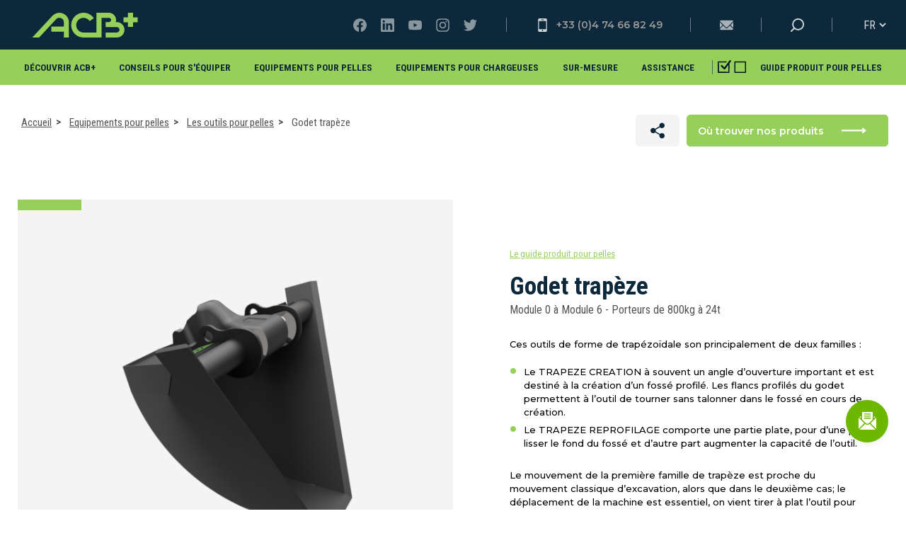

--- FILE ---
content_type: text/html; charset=UTF-8
request_url: https://acbplus.com/pelles/godet-trapeze/
body_size: 24621
content:
<!doctype html>
<html lang="">

    <!--[if lt IE 9]><html class="no-js no-svg ie lt-ie9 lt-ie8 lt-ie7" lang="fr"> <![endif]-->
<!--[if IE 9]><html class="no-js no-svg ie ie9 lt-ie9 lt-ie8" lang="fr"> <![endif]-->
<!--[if gt IE 9]><!--><html class="no-js no-svg" lang="fr"> <!--<![endif]-->
<head>
    <meta charset="UTF-8" />

    <meta http-equiv="Content-Type" content="text/html; charset=UTF-8" />
    <meta http-equiv="X-UA-Compatible" content="IE=edge">
    <meta name="viewport" content="width=device-width, initial-scale=1">

    <link rel="apple-touch-icon" sizes="180x180" href="/app/themes/acb-plus/favicons/apple-touch-icon.png">
    <link rel="icon" type="image/png" sizes="32x32" href="/app/themes/acb-plus/favicons/favicon-32x32.png">
    <link rel="icon" type="image/png" sizes="16x16" href="/app/themes/acb-plus/favicons/favicon-16x16.png">
    <link rel="manifest" href="/app/themes/acb-plus/favicons/site.webmanifest">

    <link rel="author" href="/app/themes/acb-plus/humans.txt" />
    <link rel="pingback" href="https://acbplus.com/wp/xmlrpc.php" />
    <link rel="profile" href="http://gmpg.org/xfn/11">

    <link rel="dns-prefetch" href="//www.googletagmanager.com">
    <link rel="dns-prefetch" href="//www.google-analytics.com">
    <link rel="dns-prefetch" href="//fonts.googleapis.com">
    <link rel="preconnect" href="https://fonts.googleapis.com" crossorigin>
    <link rel="preconnect" href="https://fonts.gstatic.com/" crossorigin>

        <title>Godet trapèze</title>
    <meta name="viewport" content="width=device-width">

    <link rel="preconnect" href="https://fonts.googleapis.com">
      <link rel="preconnect" href="https://fonts.gstatic.com" crossorigin>
      <link href="https://fonts.googleapis.com/css2?family=Lora:ital,wght@0,500;0,600;0,700;1,400;1,500;1,600&family=Montserrat:wght@200;300;400;500;600;700;800&family=Roboto+Condensed:ital,wght@0,300;0,400;0,700;1,400;1,700&family=Roboto:ital,wght@0,300;0,400;0,500;0,700;0,900;1,300;1,400;1,500;1,700;1,900&display=swap" rel="stylesheet">           <script nonce="g/pxe/NYCQr4BN7/tYqP/pmJ"  type="text/javascript">window.$crisp=[];window.CRISP_WEBSITE_ID="c9e5827b-70ae-44af-96bb-4b43a10d566f";(function(){d=document;s=d.createElement("script");s.src="https://client.crisp.chat/l.js";s.async=1;d.getElementsByTagName("head")[0].appendChild(s);})();</script>
    <link rel="apple-touch-icon" sizes="180x180" href="/app/themes/acb-plus/favicons/apple-touch-icon.png">
  <link rel="icon" type="image/png" sizes="32x32" href="/app/themes/acb-plus/favicons/favicon-32x32.png">
  <link rel="icon" type="image/png" sizes="16x16" href="/app/themes/acb-plus/favicons/favicon-16x16.png">
  <link rel="manifest" href="/app/themes/acb-plus/favicons/site.webmanifest">
  <link rel="mask-icon" href="/app/themes/acb-plus/favicons/safari-pinned-tab.svg" color="#0c283a">
  <meta name="msapplication-TileColor" content="#2b5797">
  <meta name="theme-color" content="#ffffff">
  <meta name="apple-mobile-web-app-title" content="">
    <meta name='robots' content='index, follow, max-image-preview:large, max-snippet:-1, max-video-preview:-1' />
	<style>img:is([sizes="auto" i], [sizes^="auto," i]) { contain-intrinsic-size: 3000px 1500px }</style>
	<link rel="alternate" href="https://acbplus.com/pelles/godet-trapeze/" hreflang="fr" />
<link rel="alternate" href="https://acbplus.com/en/excavators/trapezoidal-bucket/" hreflang="en" />

	<!-- This site is optimized with the Yoast SEO plugin v25.1 - https://yoast.com/wordpress/plugins/seo/ -->
	<title>Les godets trapèzes pour pelles hydrauliques - ACB+</title>
	<meta name="description" content="Il existe deux types de trapèzes : le trapèze création ou le trapèze reprofilage. Consultez les différentes spécificités entre les produits." />
	<link rel="canonical" href="https://acbplus.com/pelles/godet-trapeze/" />
	<meta property="og:locale" content="fr_FR" />
	<meta property="og:locale:alternate" content="" />
	<meta property="og:type" content="article" />
	<meta property="og:title" content="Les godets trapèzes pour pelles hydrauliques - ACB+" />
	<meta property="og:description" content="Il existe deux types de trapèzes : le trapèze création ou le trapèze reprofilage. Consultez les différentes spécificités entre les produits." />
	<meta property="og:url" content="https://acbplus.com/pelles/godet-trapeze/" />
	<meta property="og:site_name" content="ACB+" />
	<meta property="article:publisher" content="https://www.facebook.com/ACBplusFR/" />
	<meta property="article:modified_time" content="2023-11-14T11:22:43+00:00" />
	<meta property="og:image" content="https://acbplus.com/app/uploads/2022/02/logo-carre-1.png" />
	<meta property="og:image:width" content="2560" />
	<meta property="og:image:height" content="2560" />
	<meta property="og:image:type" content="image/png" />
	<meta name="twitter:card" content="summary_large_image" />
	<meta name="twitter:site" content="@ACB_plus" />
	<script nonce="g/pxe/NYCQr4BN7/tYqP/pmJ"  type="application/ld+json" class="yoast-schema-graph">{"@context":"https://schema.org","@graph":[{"@type":"WebPage","@id":"https://acbplus.com/pelles/godet-trapeze/","url":"https://acbplus.com/pelles/godet-trapeze/","name":"Les godets trapèzes pour pelles hydrauliques - ACB+","isPartOf":{"@id":"https://acbplus.com/#website"},"datePublished":"2022-02-20T22:53:52+00:00","dateModified":"2023-11-14T11:22:43+00:00","description":"Il existe deux types de trapèzes : le trapèze création ou le trapèze reprofilage. Consultez les différentes spécificités entre les produits.","breadcrumb":{"@id":"https://acbplus.com/pelles/godet-trapeze/#breadcrumb"},"inLanguage":"fr","potentialAction":[{"@type":"ReadAction","target":["https://acbplus.com/pelles/godet-trapeze/"]}]},{"@type":"BreadcrumbList","@id":"https://acbplus.com/pelles/godet-trapeze/#breadcrumb","itemListElement":[{"@type":"ListItem","position":1,"name":"Accueil","item":"https://acbplus.com/"},{"@type":"ListItem","position":2,"name":"Pelles","item":"https://acbplus.com/pelles/"},{"@type":"ListItem","position":3,"name":"Godet trapèze"}]},{"@type":"WebSite","@id":"https://acbplus.com/#website","url":"https://acbplus.com/","name":"ACB+","description":"Libère votre productivité","publisher":{"@id":"https://acbplus.com/#organization"},"potentialAction":[{"@type":"SearchAction","target":{"@type":"EntryPoint","urlTemplate":"https://acbplus.com/?s={search_term_string}"},"query-input":{"@type":"PropertyValueSpecification","valueRequired":true,"valueName":"search_term_string"}}],"inLanguage":"fr"},{"@type":"Organization","@id":"https://acbplus.com/#organization","name":"ACB+","url":"https://acbplus.com/","logo":{"@type":"ImageObject","inLanguage":"fr","@id":"https://acbplus.com/#/schema/logo/image/","url":"https://acbplus.com/app/uploads/2022/03/logo-carre.png","contentUrl":"https://acbplus.com/app/uploads/2022/03/logo-carre.png","width":1701,"height":1701,"caption":"ACB+"},"image":{"@id":"https://acbplus.com/#/schema/logo/image/"},"sameAs":["https://www.facebook.com/ACBplusFR/","https://x.com/ACB_plus","https://www.instagram.com/acb.plus/","https://www.linkedin.com/company/acbplus/?originalSubdomain=fr","https://www.youtube.com/channel/UCT0eje9csraFyYNrbt2yF0Q"]}]}</script>
	<!-- / Yoast SEO plugin. -->


<link rel='dns-prefetch' href='//client.crisp.chat' />
<link rel='dns-prefetch' href='//www.google.com' />
<link rel="alternate" type="application/rss+xml" title="ACB+ &raquo; Feed" href="https://acbplus.com/feed/" />
<link rel="alternate" type="application/rss+xml" title="ACB+ &raquo; Comments Feed" href="https://acbplus.com/comments/feed/" />
<script nonce="g/pxe/NYCQr4BN7/tYqP/pmJ"  type="text/javascript">
/* <![CDATA[ */
window._wpemojiSettings = {"baseUrl":"https:\/\/s.w.org\/images\/core\/emoji\/15.1.0\/72x72\/","ext":".png","svgUrl":"https:\/\/s.w.org\/images\/core\/emoji\/15.1.0\/svg\/","svgExt":".svg","source":{"concatemoji":"https:\/\/acbplus.com\/wp\/wp-includes\/js\/wp-emoji-release.min.js?ver=6.8.1"}};
/*! This file is auto-generated */
!function(i,n){var o,s,e;function c(e){try{var t={supportTests:e,timestamp:(new Date).valueOf()};sessionStorage.setItem(o,JSON.stringify(t))}catch(e){}}function p(e,t,n){e.clearRect(0,0,e.canvas.width,e.canvas.height),e.fillText(t,0,0);var t=new Uint32Array(e.getImageData(0,0,e.canvas.width,e.canvas.height).data),r=(e.clearRect(0,0,e.canvas.width,e.canvas.height),e.fillText(n,0,0),new Uint32Array(e.getImageData(0,0,e.canvas.width,e.canvas.height).data));return t.every(function(e,t){return e===r[t]})}function u(e,t,n){switch(t){case"flag":return n(e,"\ud83c\udff3\ufe0f\u200d\u26a7\ufe0f","\ud83c\udff3\ufe0f\u200b\u26a7\ufe0f")?!1:!n(e,"\ud83c\uddfa\ud83c\uddf3","\ud83c\uddfa\u200b\ud83c\uddf3")&&!n(e,"\ud83c\udff4\udb40\udc67\udb40\udc62\udb40\udc65\udb40\udc6e\udb40\udc67\udb40\udc7f","\ud83c\udff4\u200b\udb40\udc67\u200b\udb40\udc62\u200b\udb40\udc65\u200b\udb40\udc6e\u200b\udb40\udc67\u200b\udb40\udc7f");case"emoji":return!n(e,"\ud83d\udc26\u200d\ud83d\udd25","\ud83d\udc26\u200b\ud83d\udd25")}return!1}function f(e,t,n){var r="undefined"!=typeof WorkerGlobalScope&&self instanceof WorkerGlobalScope?new OffscreenCanvas(300,150):i.createElement("canvas"),a=r.getContext("2d",{willReadFrequently:!0}),o=(a.textBaseline="top",a.font="600 32px Arial",{});return e.forEach(function(e){o[e]=t(a,e,n)}),o}function t(e){var t=i.createElement("script");t.src=e,t.defer=!0,i.head.appendChild(t)}"undefined"!=typeof Promise&&(o="wpEmojiSettingsSupports",s=["flag","emoji"],n.supports={everything:!0,everythingExceptFlag:!0},e=new Promise(function(e){i.addEventListener("DOMContentLoaded",e,{once:!0})}),new Promise(function(t){var n=function(){try{var e=JSON.parse(sessionStorage.getItem(o));if("object"==typeof e&&"number"==typeof e.timestamp&&(new Date).valueOf()<e.timestamp+604800&&"object"==typeof e.supportTests)return e.supportTests}catch(e){}return null}();if(!n){if("undefined"!=typeof Worker&&"undefined"!=typeof OffscreenCanvas&&"undefined"!=typeof URL&&URL.createObjectURL&&"undefined"!=typeof Blob)try{var e="postMessage("+f.toString()+"("+[JSON.stringify(s),u.toString(),p.toString()].join(",")+"));",r=new Blob([e],{type:"text/javascript"}),a=new Worker(URL.createObjectURL(r),{name:"wpTestEmojiSupports"});return void(a.onmessage=function(e){c(n=e.data),a.terminate(),t(n)})}catch(e){}c(n=f(s,u,p))}t(n)}).then(function(e){for(var t in e)n.supports[t]=e[t],n.supports.everything=n.supports.everything&&n.supports[t],"flag"!==t&&(n.supports.everythingExceptFlag=n.supports.everythingExceptFlag&&n.supports[t]);n.supports.everythingExceptFlag=n.supports.everythingExceptFlag&&!n.supports.flag,n.DOMReady=!1,n.readyCallback=function(){n.DOMReady=!0}}).then(function(){return e}).then(function(){var e;n.supports.everything||(n.readyCallback(),(e=n.source||{}).concatemoji?t(e.concatemoji):e.wpemoji&&e.twemoji&&(t(e.twemoji),t(e.wpemoji)))}))}((window,document),window._wpemojiSettings);
/* ]]> */
</script>
<style id='wp-emoji-styles-inline-css' type='text/css'>

	img.wp-smiley, img.emoji {
		display: inline !important;
		border: none !important;
		box-shadow: none !important;
		height: 1em !important;
		width: 1em !important;
		margin: 0 0.07em !important;
		vertical-align: -0.1em !important;
		background: none !important;
		padding: 0 !important;
	}
</style>
<link rel='stylesheet' id='wp-block-library-css' href='https://acbplus.com/wp/wp-includes/css/dist/block-library/style.min.css?ver=6.8.1' type='text/css' media='all' />
<style id='classic-theme-styles-inline-css' type='text/css'>
/*! This file is auto-generated */
.wp-block-button__link{color:#fff;background-color:#32373c;border-radius:9999px;box-shadow:none;text-decoration:none;padding:calc(.667em + 2px) calc(1.333em + 2px);font-size:1.125em}.wp-block-file__button{background:#32373c;color:#fff;text-decoration:none}
</style>
<style id='global-styles-inline-css' type='text/css'>
:root{--wp--preset--aspect-ratio--square: 1;--wp--preset--aspect-ratio--4-3: 4/3;--wp--preset--aspect-ratio--3-4: 3/4;--wp--preset--aspect-ratio--3-2: 3/2;--wp--preset--aspect-ratio--2-3: 2/3;--wp--preset--aspect-ratio--16-9: 16/9;--wp--preset--aspect-ratio--9-16: 9/16;--wp--preset--color--black: #000000;--wp--preset--color--cyan-bluish-gray: #abb8c3;--wp--preset--color--white: #ffffff;--wp--preset--color--pale-pink: #f78da7;--wp--preset--color--vivid-red: #cf2e2e;--wp--preset--color--luminous-vivid-orange: #ff6900;--wp--preset--color--luminous-vivid-amber: #fcb900;--wp--preset--color--light-green-cyan: #7bdcb5;--wp--preset--color--vivid-green-cyan: #00d084;--wp--preset--color--pale-cyan-blue: #8ed1fc;--wp--preset--color--vivid-cyan-blue: #0693e3;--wp--preset--color--vivid-purple: #9b51e0;--wp--preset--gradient--vivid-cyan-blue-to-vivid-purple: linear-gradient(135deg,rgba(6,147,227,1) 0%,rgb(155,81,224) 100%);--wp--preset--gradient--light-green-cyan-to-vivid-green-cyan: linear-gradient(135deg,rgb(122,220,180) 0%,rgb(0,208,130) 100%);--wp--preset--gradient--luminous-vivid-amber-to-luminous-vivid-orange: linear-gradient(135deg,rgba(252,185,0,1) 0%,rgba(255,105,0,1) 100%);--wp--preset--gradient--luminous-vivid-orange-to-vivid-red: linear-gradient(135deg,rgba(255,105,0,1) 0%,rgb(207,46,46) 100%);--wp--preset--gradient--very-light-gray-to-cyan-bluish-gray: linear-gradient(135deg,rgb(238,238,238) 0%,rgb(169,184,195) 100%);--wp--preset--gradient--cool-to-warm-spectrum: linear-gradient(135deg,rgb(74,234,220) 0%,rgb(151,120,209) 20%,rgb(207,42,186) 40%,rgb(238,44,130) 60%,rgb(251,105,98) 80%,rgb(254,248,76) 100%);--wp--preset--gradient--blush-light-purple: linear-gradient(135deg,rgb(255,206,236) 0%,rgb(152,150,240) 100%);--wp--preset--gradient--blush-bordeaux: linear-gradient(135deg,rgb(254,205,165) 0%,rgb(254,45,45) 50%,rgb(107,0,62) 100%);--wp--preset--gradient--luminous-dusk: linear-gradient(135deg,rgb(255,203,112) 0%,rgb(199,81,192) 50%,rgb(65,88,208) 100%);--wp--preset--gradient--pale-ocean: linear-gradient(135deg,rgb(255,245,203) 0%,rgb(182,227,212) 50%,rgb(51,167,181) 100%);--wp--preset--gradient--electric-grass: linear-gradient(135deg,rgb(202,248,128) 0%,rgb(113,206,126) 100%);--wp--preset--gradient--midnight: linear-gradient(135deg,rgb(2,3,129) 0%,rgb(40,116,252) 100%);--wp--preset--font-size--small: 13px;--wp--preset--font-size--medium: 20px;--wp--preset--font-size--large: 36px;--wp--preset--font-size--x-large: 42px;--wp--preset--spacing--20: 0.44rem;--wp--preset--spacing--30: 0.67rem;--wp--preset--spacing--40: 1rem;--wp--preset--spacing--50: 1.5rem;--wp--preset--spacing--60: 2.25rem;--wp--preset--spacing--70: 3.38rem;--wp--preset--spacing--80: 5.06rem;--wp--preset--shadow--natural: 6px 6px 9px rgba(0, 0, 0, 0.2);--wp--preset--shadow--deep: 12px 12px 50px rgba(0, 0, 0, 0.4);--wp--preset--shadow--sharp: 6px 6px 0px rgba(0, 0, 0, 0.2);--wp--preset--shadow--outlined: 6px 6px 0px -3px rgba(255, 255, 255, 1), 6px 6px rgba(0, 0, 0, 1);--wp--preset--shadow--crisp: 6px 6px 0px rgba(0, 0, 0, 1);}:where(.is-layout-flex){gap: 0.5em;}:where(.is-layout-grid){gap: 0.5em;}body .is-layout-flex{display: flex;}.is-layout-flex{flex-wrap: wrap;align-items: center;}.is-layout-flex > :is(*, div){margin: 0;}body .is-layout-grid{display: grid;}.is-layout-grid > :is(*, div){margin: 0;}:where(.wp-block-columns.is-layout-flex){gap: 2em;}:where(.wp-block-columns.is-layout-grid){gap: 2em;}:where(.wp-block-post-template.is-layout-flex){gap: 1.25em;}:where(.wp-block-post-template.is-layout-grid){gap: 1.25em;}.has-black-color{color: var(--wp--preset--color--black) !important;}.has-cyan-bluish-gray-color{color: var(--wp--preset--color--cyan-bluish-gray) !important;}.has-white-color{color: var(--wp--preset--color--white) !important;}.has-pale-pink-color{color: var(--wp--preset--color--pale-pink) !important;}.has-vivid-red-color{color: var(--wp--preset--color--vivid-red) !important;}.has-luminous-vivid-orange-color{color: var(--wp--preset--color--luminous-vivid-orange) !important;}.has-luminous-vivid-amber-color{color: var(--wp--preset--color--luminous-vivid-amber) !important;}.has-light-green-cyan-color{color: var(--wp--preset--color--light-green-cyan) !important;}.has-vivid-green-cyan-color{color: var(--wp--preset--color--vivid-green-cyan) !important;}.has-pale-cyan-blue-color{color: var(--wp--preset--color--pale-cyan-blue) !important;}.has-vivid-cyan-blue-color{color: var(--wp--preset--color--vivid-cyan-blue) !important;}.has-vivid-purple-color{color: var(--wp--preset--color--vivid-purple) !important;}.has-black-background-color{background-color: var(--wp--preset--color--black) !important;}.has-cyan-bluish-gray-background-color{background-color: var(--wp--preset--color--cyan-bluish-gray) !important;}.has-white-background-color{background-color: var(--wp--preset--color--white) !important;}.has-pale-pink-background-color{background-color: var(--wp--preset--color--pale-pink) !important;}.has-vivid-red-background-color{background-color: var(--wp--preset--color--vivid-red) !important;}.has-luminous-vivid-orange-background-color{background-color: var(--wp--preset--color--luminous-vivid-orange) !important;}.has-luminous-vivid-amber-background-color{background-color: var(--wp--preset--color--luminous-vivid-amber) !important;}.has-light-green-cyan-background-color{background-color: var(--wp--preset--color--light-green-cyan) !important;}.has-vivid-green-cyan-background-color{background-color: var(--wp--preset--color--vivid-green-cyan) !important;}.has-pale-cyan-blue-background-color{background-color: var(--wp--preset--color--pale-cyan-blue) !important;}.has-vivid-cyan-blue-background-color{background-color: var(--wp--preset--color--vivid-cyan-blue) !important;}.has-vivid-purple-background-color{background-color: var(--wp--preset--color--vivid-purple) !important;}.has-black-border-color{border-color: var(--wp--preset--color--black) !important;}.has-cyan-bluish-gray-border-color{border-color: var(--wp--preset--color--cyan-bluish-gray) !important;}.has-white-border-color{border-color: var(--wp--preset--color--white) !important;}.has-pale-pink-border-color{border-color: var(--wp--preset--color--pale-pink) !important;}.has-vivid-red-border-color{border-color: var(--wp--preset--color--vivid-red) !important;}.has-luminous-vivid-orange-border-color{border-color: var(--wp--preset--color--luminous-vivid-orange) !important;}.has-luminous-vivid-amber-border-color{border-color: var(--wp--preset--color--luminous-vivid-amber) !important;}.has-light-green-cyan-border-color{border-color: var(--wp--preset--color--light-green-cyan) !important;}.has-vivid-green-cyan-border-color{border-color: var(--wp--preset--color--vivid-green-cyan) !important;}.has-pale-cyan-blue-border-color{border-color: var(--wp--preset--color--pale-cyan-blue) !important;}.has-vivid-cyan-blue-border-color{border-color: var(--wp--preset--color--vivid-cyan-blue) !important;}.has-vivid-purple-border-color{border-color: var(--wp--preset--color--vivid-purple) !important;}.has-vivid-cyan-blue-to-vivid-purple-gradient-background{background: var(--wp--preset--gradient--vivid-cyan-blue-to-vivid-purple) !important;}.has-light-green-cyan-to-vivid-green-cyan-gradient-background{background: var(--wp--preset--gradient--light-green-cyan-to-vivid-green-cyan) !important;}.has-luminous-vivid-amber-to-luminous-vivid-orange-gradient-background{background: var(--wp--preset--gradient--luminous-vivid-amber-to-luminous-vivid-orange) !important;}.has-luminous-vivid-orange-to-vivid-red-gradient-background{background: var(--wp--preset--gradient--luminous-vivid-orange-to-vivid-red) !important;}.has-very-light-gray-to-cyan-bluish-gray-gradient-background{background: var(--wp--preset--gradient--very-light-gray-to-cyan-bluish-gray) !important;}.has-cool-to-warm-spectrum-gradient-background{background: var(--wp--preset--gradient--cool-to-warm-spectrum) !important;}.has-blush-light-purple-gradient-background{background: var(--wp--preset--gradient--blush-light-purple) !important;}.has-blush-bordeaux-gradient-background{background: var(--wp--preset--gradient--blush-bordeaux) !important;}.has-luminous-dusk-gradient-background{background: var(--wp--preset--gradient--luminous-dusk) !important;}.has-pale-ocean-gradient-background{background: var(--wp--preset--gradient--pale-ocean) !important;}.has-electric-grass-gradient-background{background: var(--wp--preset--gradient--electric-grass) !important;}.has-midnight-gradient-background{background: var(--wp--preset--gradient--midnight) !important;}.has-small-font-size{font-size: var(--wp--preset--font-size--small) !important;}.has-medium-font-size{font-size: var(--wp--preset--font-size--medium) !important;}.has-large-font-size{font-size: var(--wp--preset--font-size--large) !important;}.has-x-large-font-size{font-size: var(--wp--preset--font-size--x-large) !important;}
:where(.wp-block-post-template.is-layout-flex){gap: 1.25em;}:where(.wp-block-post-template.is-layout-grid){gap: 1.25em;}
:where(.wp-block-columns.is-layout-flex){gap: 2em;}:where(.wp-block-columns.is-layout-grid){gap: 2em;}
:root :where(.wp-block-pullquote){font-size: 1.5em;line-height: 1.6;}
</style>
<link rel='stylesheet' id='cookie-law-info-css' href='https://acbplus.com/app/plugins/webtoffee-gdpr-cookie-consent/public/css/cookie-law-info-public.css?ver=2.4.0' type='text/css' media='all' />
<link rel='stylesheet' id='cookie-law-info-gdpr-css' href='https://acbplus.com/app/plugins/webtoffee-gdpr-cookie-consent/public/css/cookie-law-info-gdpr.css?ver=2.4.0' type='text/css' media='all' />
<style id='cookie-law-info-gdpr-inline-css' type='text/css'>
.cli-modal-content, .cli-tab-content { background-color: #ffffff; }.cli-privacy-content-text, .cli-modal .cli-modal-dialog, .cli-tab-container p, a.cli-privacy-readmore { color: #000000; }.cli-tab-header { background-color: #f2f2f2; }.cli-tab-header, .cli-tab-header a.cli-nav-link,span.cli-necessary-caption,.cli-switch .cli-slider:after { color: #000000; }.cli-switch .cli-slider:before { background-color: #ffffff; }.cli-switch input:checked + .cli-slider:before { background-color: #ffffff; }.cli-switch .cli-slider { background-color: #e3e1e8; }.cli-switch input:checked + .cli-slider { background-color: #28a745; }.cli-modal-close svg { fill: #000000; }.cli-tab-footer .wt-cli-privacy-accept-all-btn { background-color: #00acad; color: #ffffff}.cli-tab-footer .wt-cli-privacy-accept-btn { background-color: #00acad; color: #ffffff}.cli-tab-header a:before{ border-right: 1px solid #000000; border-bottom: 1px solid #000000; }
</style>
<link rel='stylesheet' id='searchwp-forms-css' href='https://acbplus.com/app/plugins/searchwp-live-ajax-search/assets/styles/frontend/search-forms.min.css?ver=1.8.6' type='text/css' media='all' />
<link rel='stylesheet' id='theme-styles-css' href='https://acbplus.com/app/themes/acb-plus/assets/css/styles.min.css?ver=1.0.0' type='text/css' media='all' />
<link rel='stylesheet' id='sib-front-css-css' href='https://acbplus.com/app/plugins/mailin/css/mailin-front.css?ver=6.8.1' type='text/css' media='all' />
<script nonce="g/pxe/NYCQr4BN7/tYqP/pmJ"  type="text/javascript" src="https://acbplus.com/app/themes/acb-plus/assets/js/libs/jquery.min.js?ver=3.6.0" id="jquery-js"></script>
<script nonce="g/pxe/NYCQr4BN7/tYqP/pmJ"  type="text/javascript" id="cookie-law-info-js-extra">
/* <![CDATA[ */
var Cli_Data = {"nn_cookie_ids":["PHPSESSID","YSC","VISITOR_INFO1_LIVE","yt.innertube::requests","yt-remote-device-id","yt.innertube::nextId","yt-remote-connected-devices","_ga","_gid","_gat_UA-46069009-1","CONSENT","pll_language","WEBSRVID","crisp-client","viewed_cookie_policy"],"non_necessary_cookies":{"necessary":["PHPSESSID","WEBSRVID","cookielawinfo-checkbox-cookies-tiers","cookielawinfo-checkbox-functional","cookielawinfo-checkbox-analytics","cookielawinfo-checkbox-others","viewed_cookie_policy"],"functional":["pll_language"],"analytics":["_ga","_gid","_gat_UA-46069009-1","CONSENT"],"cookies-tiers":["YSC","VISITOR_INFO1_LIVE","yt.innertube::requests","yt-remote-device-id","yt.innertube::nextId","yt-remote-connected-devices","crisp-client"]},"cookielist":{"necessary":{"id":221,"status":true,"priority":4,"title":"N\u00e9cessaire","strict":true,"default_state":false,"ccpa_optout":false,"loadonstart":true},"functional":{"id":223,"status":true,"priority":5,"title":"Fonctionnel","strict":false,"default_state":false,"ccpa_optout":false,"loadonstart":false},"analytics":{"id":227,"status":true,"priority":3,"title":"Analytique","strict":false,"default_state":false,"ccpa_optout":false,"loadonstart":false},"cookies-tiers":{"id":235,"status":true,"priority":1,"title":"Cookie tiers","strict":false,"default_state":false,"ccpa_optout":false,"loadonstart":false},"others":{"id":231,"status":true,"priority":0,"title":"Autres","strict":false,"default_state":false,"ccpa_optout":false,"loadonstart":false}},"ajax_url":"https:\/\/acbplus.com\/wp\/wp-admin\/admin-ajax.php","current_lang":"fr","security":"715c1312af","eu_countries":["GB"],"geoIP":"enabled","use_custom_geolocation_api":"","custom_geolocation_api":"https:\/\/geoip.cookieyes.com\/geoip\/checker\/result.php","consentVersion":"1","strictlyEnabled":["necessary","obligatoire","necessary"],"cookieDomain":"","privacy_length":"250","ccpaEnabled":"","ccpaRegionBased":"","ccpaBarEnabled":"","ccpaType":"gdpr","triggerDomRefresh":"","secure_cookies":""};
var log_object = {"ajax_url":"https:\/\/acbplus.com\/wp\/wp-admin\/admin-ajax.php"};
/* ]]> */
</script>
<script nonce="g/pxe/NYCQr4BN7/tYqP/pmJ"  type="text/javascript" src="https://acbplus.com/app/plugins/webtoffee-gdpr-cookie-consent/public/js/cookie-law-info-public.js?ver=2.4.0" id="cookie-law-info-js"></script>
<script nonce="g/pxe/NYCQr4BN7/tYqP/pmJ"  type="text/javascript" id="sib-front-js-js-extra">
/* <![CDATA[ */
var sibErrMsg = {"invalidMail":"Please fill out valid email address","requiredField":"Please fill out required fields","invalidDateFormat":"Please fill out valid date format","invalidSMSFormat":"Please fill out valid phone number"};
var ajax_sib_front_object = {"ajax_url":"https:\/\/acbplus.com\/wp\/wp-admin\/admin-ajax.php","ajax_nonce":"d527b32c64","flag_url":"https:\/\/acbplus.com\/app\/plugins\/mailin\/img\/flags\/"};
/* ]]> */
</script>
<script nonce="g/pxe/NYCQr4BN7/tYqP/pmJ"  type="text/javascript" src="https://acbplus.com/app/plugins/mailin/js/mailin-front.js?ver=1734939546" id="sib-front-js-js"></script>
<link rel="https://api.w.org/" href="https://acbplus.com/wp-json/" /><link rel="EditURI" type="application/rsd+xml" title="RSD" href="https://acbplus.com/wp/xmlrpc.php?rsd" />
<meta name="generator" content="WordPress 6.8.1" />
<link rel='shortlink' href='https://acbplus.com/?p=2163' />
<link rel="alternate" title="oEmbed (JSON)" type="application/json+oembed" href="https://acbplus.com/wp-json/oembed/1.0/embed?url=https%3A%2F%2Facbplus.com%2Fpelles%2Fgodet-trapeze%2F" />
<link rel="alternate" title="oEmbed (XML)" type="text/xml+oembed" href="https://acbplus.com/wp-json/oembed/1.0/embed?url=https%3A%2F%2Facbplus.com%2Fpelles%2Fgodet-trapeze%2F&#038;format=xml" />
<!-- Google Tag Manager -->
<script nonce="g/pxe/NYCQr4BN7/tYqP/pmJ"  type="text/plain" data-cli-class="cli-blocker-script"  data-cli-category="necessary" data-cli-script-type="necessary" data-cli-block="false" data-cli-block-if-ccpa-optout="false" data-cli-element-position="head">(function(w,d,s,l,i){w[l]=w[l]||[];w[l].push({'gtm.start':
new Date().getTime(),event:'gtm.js'});var f=d.getElementsByTagName(s)[0],
j=d.createElement(s),dl=l!='dataLayer'?'&l='+l:'';j.async=true;j.src=
'https://www.googletagmanager.com/gtm.js?id='+i+dl;f.parentNode.insertBefore(j,f);
})(window,document,'script','dataLayer','GTM-T8RV25V');</script>
<!-- End Google Tag Manager --><link rel="icon" href="https://acbplus.com/app/uploads/2022/03/cropped-logo-carre-32x32.png" sizes="32x32" />
<link rel="icon" href="https://acbplus.com/app/uploads/2022/03/cropped-logo-carre-192x192.png" sizes="192x192" />
<link rel="apple-touch-icon" href="https://acbplus.com/app/uploads/2022/03/cropped-logo-carre-180x180.png" />
<meta name="msapplication-TileImage" content="https://acbplus.com/app/uploads/2022/03/cropped-logo-carre-270x270.png" />
		<style type="text/css" id="wp-custom-css">
			.contact .formulaire .form .ginput_container_select select { padding:10px; }

.cli_cookie_category_single {font-weight:bold;}

.lien_formulaire {
	color:#ffffff!important;
}

.lien_formulaire a{
	color:#ffffff!important;
}

.lien_formulaire a:hover{
	color:#f1f1f1;
}

.grecaptcha-badge { visibility: hidden; }

		</style>
		
</head>
            
<body class="product">
<div id="body">
    <a id="anchor-body" tabindex="-1"></a>
            
<header role="banner">
    <div id="header" class="header">
        <div class="header-inner">
            <div class="main-logo">
                <a href="https://acbplus.com">
                    <img src="/app/themes/acb-plus/assets/img/svg/icon-logo-green.svg" alt="">
                </a>
            </div>
            <div class="social-media">
                <ul>
                                            <li><a target="_blank" href="https://www.facebook.com/ACBplusFR/"
                               class="linkedin">  <svg class="a-icon as--30 white" aria-hidden="true"
       focusable="false">
        <use xlink:href="/app/themes/acb-plus/assets/img/svg/icon-sprite.svg#icon-facebook"></use>
  </svg>
</a></li>
                                                                <li><a target="_blank" href="https://www.linkedin.com/company/acbplus/"
                               class="linkedin">  <svg class="a-icon as--30 white" aria-hidden="true"
       focusable="false">
        <use xlink:href="/app/themes/acb-plus/assets/img/svg/icon-sprite.svg#icon-linkedin"></use>
  </svg>
</a></li>
                                                                <li><a target="_blank" href="https://www.youtube.com/channel/UCT0eje9csraFyYNrbt2yF0Q"
                               class="linkedin">  <svg class="a-icon as--30 white" aria-hidden="true"
       focusable="false">
        <use xlink:href="/app/themes/acb-plus/assets/img/svg/icon-sprite.svg#icon-youtube"></use>
  </svg>
</a></li>
                                                                <li><a target="_blank" href="https://www.instagram.com/acb.plus/"
                               class="linkedin">  <svg class="a-icon as--30 white" aria-hidden="true"
       focusable="false">
        <use xlink:href="/app/themes/acb-plus/assets/img/svg/icon-sprite.svg#icon-instagram"></use>
  </svg>
</a></li>
                                                                <li><a target="_blank" href="https://twitter.com/ACB_plus"
                               class="twitter">  <svg class="a-icon as--30 white" aria-hidden="true"
       focusable="false">
        <use xlink:href="/app/themes/acb-plus/assets/img/svg/icon-sprite.svg#icon-twitter"></use>
  </svg>
</a></li>
                                    </ul>
            </div>
            <div class="tel">
                  <svg class="a-icon as--30 white" aria-hidden="true"
       focusable="false">
        <use xlink:href="/app/themes/acb-plus/assets/img/svg/icon-sprite.svg#icon-telephone"></use>
  </svg>

                <p>+33 (0)4 74 66 82 49</p>
            </div>
            <div class="mail">
                <a href="https://acbplus.com/contact/">  <svg class="a-icon as--30 white" aria-hidden="true"
       focusable="false">
        <use xlink:href="/app/themes/acb-plus/assets/img/svg/icon-sprite.svg#icon-mail"></use>
  </svg>
</a>
            </div>
            <div class="search">
                  <svg class="a-icon as--30 white" aria-hidden="true"
       focusable="false">
        <use xlink:href="/app/themes/acb-plus/assets/img/svg/icon-sprite.svg#icon-search"></use>
  </svg>

            </div>
            <div class="burger">
                <div id="nav-icon">
                    <span></span>
                    <span></span>
                    <span></span>
                </div>
            </div>
            <div class="translate">
                <select id="language" name="language">
                                            <option value="https://acbplus.com/pelles/godet-trapeze/" selected>
                            <span>FR</span>
                        </option>
                                            <option value="https://acbplus.com/en/excavators/trapezoidal-bucket/" >
                            <span>EN</span>
                        </option>
                                    </select>
            </div>

            <div class="main-menu">
                <ul class="submenu-lvl1">
                                                                        <li>
                                <a href="#" class="has-overlay">Découvrir ACB+</a>
                                <ul class="submenu-lvl2">
                                  <div class="resp-menu">
                                    <p class="a-button as--white res-back">Retour</p>
                                    <p class="title-resp">Découvrir ACB+</p>
                                  </div>
                                    <div class="close">  <svg class="a-icon as--30 grey-1" aria-hidden="true"
       focusable="false">
        <use xlink:href="/app/themes/acb-plus/assets/img/svg/icon-sprite.svg#icon-close"></use>
  </svg>
</div>
                                                                            <li>
                                                                                            <a href="https://acbplus.com/decouvrir-acbplus/notre-adn/">
                                                    <p>Notre ADN</p>
                                                </a>
                                                                                    </li>
                                                                            <li>
                                                                                            <a href="https://acbplus.com/decouvrir-acbplus/une-offre-complete-et-multi-systemes/">
                                                    <p>Une offre complète et multi-systèmes</p>
                                                </a>
                                                                                    </li>
                                                                            <li>
                                                                                            <a href="https://acbplus.com/decouvrir-acbplus/des-produits-performants-et-durables/">
                                                    <p>Des produits performants et durables</p>
                                                </a>
                                                                                    </li>
                                                                            <li>
                                                                                            <a href="https://acbplus.com/decouvrir-acbplus/notre-engagement-securite-plus/">
                                                    <p>Notre engagement Sécurité +</p>
                                                </a>
                                                                                    </li>
                                                                            <li>
                                                                                            <a href="https://acbplus.com/decouvrir-acbplus/notre-outil-industriel-francais/">
                                                    <p>Notre outil industriel français</p>
                                                </a>
                                                                                    </li>
                                                                            <li>
                                                                                            <a href="https://acbplus.com/decouvrir-acbplus/un-rayonnement-international/">
                                                    <p>Un rayonnement international</p>
                                                </a>
                                                                                    </li>
                                                                            <li>
                                                                                            <a href="https://acbplus.com/decouvrir-acbplus/notre-engagement-rse/">
                                                    <p>Notre engagement RSE</p>
                                                </a>
                                                                                    </li>
                                                                    </ul>
                            </li>
                                                                                                <li>
                                <a href="#" class="has-overlay">Conseils pour s'équiper</a>
                                <ul class="submenu-lvl2">
                                  <div class="resp-menu">
                                    <p class="a-button as--white res-back">Retour</p>
                                    <p class="title-resp">Conseils pour s'équiper</p>
                                  </div>
                                    <div class="close">  <svg class="a-icon as--30 grey-1" aria-hidden="true"
       focusable="false">
        <use xlink:href="/app/themes/acb-plus/assets/img/svg/icon-sprite.svg#icon-close"></use>
  </svg>
</div>
                                                                            <li>
                                                                                            <a href="https://acbplus.com/conseils-pour-sequiper/quel-coupleur-pour-pelles-choisir/">
                                                    <p>Choisir le coupleur pour pelles adapté à votre activité</p>
                                                </a>
                                                                                    </li>
                                                                            <li>
                                                                                            <a href="https://acbplus.com/conseils-pour-sequiper/selectionner-le-bon-module-et-les-outils-pour-votre-pelle/">
                                                    <p>Sélectionner le module et les outils pour votre pelle</p>
                                                </a>
                                                                                    </li>
                                                                            <li>
                                                                                            <a href="https://acbplus.com/conseils-pour-sequiper/nos-solutions-pour-la-reversibilite-des-outils-pour-pelles/">
                                                    <p>Nos solutions pour la réversibilité des outils pour pelles</p>
                                                </a>
                                                                                    </li>
                                                                            <li>
                                                                                            <a href="https://acbplus.com/conseils-pour-sequiper/controler-les-capacites-de-levage-de-votre-pelle/">
                                                    <p>Contrôler les capacités de levage de votre pelle</p>
                                                </a>
                                                                                    </li>
                                                                            <li>
                                                                                            <a href="https://acbplus.com/conseils-pour-sequiper/consulter-nos-brochures/">
                                                    <p>Consulter nos brochures</p>
                                                </a>
                                                                                    </li>
                                                                            <li>
                                                                                            <a href="https://acbplus.com/conseils-pour-sequiper/consulter-notre-catalogue-et-tarif/">
                                                    <p>Consulter notre catalogue et tarif</p>
                                                </a>
                                                                                    </li>
                                                                            <li>
                                                                                            <a href="https://acbplus.com/conseils-pour-sequiper/ou-trouver-nos-produits/">
                                                    <p>Où trouver nos produits ?</p>
                                                </a>
                                                                                    </li>
                                                                    </ul>
                            </li>
                                                                                                <li>
                                <a href="#" class="has-overlay">Equipements pour pelles</a>
                                <ul class="submenu-lvl2">
                                  <div class="resp-menu">
                                    <p class="a-button as--white res-back">Retour</p>
                                    <p class="title-resp">Equipements pour pelles</p>
                                  </div>
                                    <div class="close">  <svg class="a-icon as--30 grey-1" aria-hidden="true"
       focusable="false">
        <use xlink:href="/app/themes/acb-plus/assets/img/svg/icon-sprite.svg#icon-close"></use>
  </svg>
</div>
                                                                            <li>
                                                                                            <a href="https://acbplus.com/equipements-pour-pelle/le-systeme-morin-original/">
                                                    <p>Le système Morin Original</p>
                                                </a>
                                                                                    </li>
                                                                            <li>
                                                                                            <a href="https://acbplus.com/equipements-pour-pelle/les-coupleurs/">
                                                    <p class="title-submenu2">Les coupleurs   <svg class="a-icon as--30 white" aria-hidden="true"
       focusable="false">
        <use xlink:href="/app/themes/acb-plus/assets/img/svg/icon-sprite.svg#icon-arrow-right-bold"></use>
  </svg>
</p>
                                                </a>
                                                <ul class="submenu-lvl3">

                                                                                                                                                                        <li>
                                                                <a href="https://acbplus.com/pelles/coupleurs-s/">Coupleurs S+ </a>
                                                            </li>
                                                                                                                                                                                                                                <li>
                                                                <a href="https://acbplus.com/equipements-pour-pelle/les-coupleurs/coupleurs-classiques/">Coupleurs classiques </a>
                                                            </li>
                                                                                                                                                                                                                                <li>
                                                                <a href="https://acbplus.com/equipements-pour-pelle/les-coupleurs/coupleurs-inclinables/">Coupleurs inclinables </a>
                                                            </li>
                                                                                                                                                                                                                                <li>
                                                                <a href="https://acbplus.com/equipements-pour-pelle/les-coupleurs/coupleurs-orientables/">Coupleurs orientables ROTO+ </a>
                                                            </li>
                                                                                                                                                                                                                                <li>
                                                                <a href="https://acbplus.com/equipements-pour-pelle/les-coupleurs/tiltrotateurs/">Tiltrotateurs / Tiltrotators </a>
                                                            </li>
                                                                                                                                                                                                                                <li>
                                                                <a href="https://acbplus.com/equipements-pour-pelle/les-coupleurs/options/">Options </a>
                                                            </li>
                                                                                                            
                                                                                                        <div class="resp-menu">
                                                        <p class="a-button as--white res-back">Retour</p>
                                                        <a href="https://acbplus.com/equipements-pour-pelle/les-coupleurs/" class="title-resp">Les coupleurs</a>
                                                                                                                                                                                    <li>
                                                                    <a href="https://acbplus.com/pelles/coupleurs-s/">Coupleurs S+ </a>
                                                                </li>
                                                                                                                                                                                                                                                <li>
                                                                    <a href="https://acbplus.com/equipements-pour-pelle/les-coupleurs/coupleurs-classiques/">Coupleurs classiques </a>
                                                                </li>
                                                                                                                                                                                                                                                <li>
                                                                    <a href="https://acbplus.com/equipements-pour-pelle/les-coupleurs/coupleurs-inclinables/">Coupleurs inclinables </a>
                                                                </li>
                                                                                                                                                                                                                                                <li>
                                                                    <a href="https://acbplus.com/equipements-pour-pelle/les-coupleurs/coupleurs-orientables/">Coupleurs orientables ROTO+ </a>
                                                                </li>
                                                                                                                                                                                                                                                <li>
                                                                    <a href="https://acbplus.com/equipements-pour-pelle/les-coupleurs/tiltrotateurs/">Tiltrotateurs / Tiltrotators </a>
                                                                </li>
                                                                                                                                                                                                                                                <li>
                                                                    <a href="https://acbplus.com/equipements-pour-pelle/les-coupleurs/options/">Options </a>
                                                                </li>
                                                                                                                                                                        </div>
                                                                                                    </ul>

                                                                                    </li>
                                                                            <li>
                                                                                            <a href="https://acbplus.com/equipements-pour-pelle/les-outils/">
                                                    <p class="title-submenu2">Les outils   <svg class="a-icon as--30 white" aria-hidden="true"
       focusable="false">
        <use xlink:href="/app/themes/acb-plus/assets/img/svg/icon-sprite.svg#icon-arrow-right-bold"></use>
  </svg>
</p>
                                                </a>
                                                <ul class="submenu-lvl3">

                                                                                                                                                                        <li>
                                                                <a href="https://acbplus.com/equipements-pour-pelle/les-outils/godets-retro/">Godets rétro </a>
                                                            </li>
                                                                                                                                                                                                                                <li>
                                                                <a href="https://acbplus.com/equipements-pour-pelle/les-outils/godets-de-curage/">Godets de curage </a>
                                                            </li>
                                                                                                                                                                                                                                <li>
                                                                <a href="https://acbplus.com/pelles/godet-trapeze/">Godets trapèzes </a>
                                                            </li>
                                                                                                                                                                                                                                <li>
                                                                <a href="https://acbplus.com/pelles/godet-4x1/">Godets 4×1 </a>
                                                            </li>
                                                                                                                                                                                                                                <li>
                                                                <a href="https://acbplus.com/equipements-pour-pelle/les-outils/peignes-et-rateaux/">Peignes et râteaux </a>
                                                            </li>
                                                                                                                                                                                                                                <li>
                                                                <a href="https://acbplus.com/equipements-pour-pelle/les-outils/dents-de-deroctage-et-araseuses/">Dents de déroctage et araseuses </a>
                                                            </li>
                                                                                                                                                                                                                                <li>
                                                                <a href="https://acbplus.com/equipements-pour-pelle/les-outils/pinces/">Pinces </a>
                                                            </li>
                                                                                                                                                                                                                                <li>
                                                                <a href="https://acbplus.com/equipements-pour-pelle/les-outils/outils-de-manutention/">Outils de manutention </a>
                                                            </li>
                                                                                                                                                                                                                                <li>
                                                                <a href="https://acbplus.com/pelles/decoupe-asphalte/">Découpes asphaltes </a>
                                                            </li>
                                                                                                                                                                                                                                <li>
                                                                <a href="https://acbplus.com/pelles/lame-niveleuse/">Lames niveleuses </a>
                                                            </li>
                                                                                                            
                                                                                                        <div class="resp-menu">
                                                        <p class="a-button as--white res-back">Retour</p>
                                                        <a href="https://acbplus.com/equipements-pour-pelle/les-outils/" class="title-resp">Les outils</a>
                                                                                                                                                                                    <li>
                                                                    <a href="https://acbplus.com/equipements-pour-pelle/les-outils/godets-retro/">Godets rétro </a>
                                                                </li>
                                                                                                                                                                                                                                                <li>
                                                                    <a href="https://acbplus.com/equipements-pour-pelle/les-outils/godets-de-curage/">Godets de curage </a>
                                                                </li>
                                                                                                                                                                                                                                                <li>
                                                                    <a href="https://acbplus.com/pelles/godet-trapeze/">Godets trapèzes </a>
                                                                </li>
                                                                                                                                                                                                                                                <li>
                                                                    <a href="https://acbplus.com/pelles/godet-4x1/">Godets 4×1 </a>
                                                                </li>
                                                                                                                                                                                                                                                <li>
                                                                    <a href="https://acbplus.com/equipements-pour-pelle/les-outils/peignes-et-rateaux/">Peignes et râteaux </a>
                                                                </li>
                                                                                                                                                                                                                                                <li>
                                                                    <a href="https://acbplus.com/equipements-pour-pelle/les-outils/dents-de-deroctage-et-araseuses/">Dents de déroctage et araseuses </a>
                                                                </li>
                                                                                                                                                                                                                                                <li>
                                                                    <a href="https://acbplus.com/equipements-pour-pelle/les-outils/pinces/">Pinces </a>
                                                                </li>
                                                                                                                                                                                                                                                <li>
                                                                    <a href="https://acbplus.com/equipements-pour-pelle/les-outils/outils-de-manutention/">Outils de manutention </a>
                                                                </li>
                                                                                                                                                                                                                                                <li>
                                                                    <a href="https://acbplus.com/pelles/decoupe-asphalte/">Découpes asphaltes </a>
                                                                </li>
                                                                                                                                                                                                                                                <li>
                                                                    <a href="https://acbplus.com/pelles/lame-niveleuse/">Lames niveleuses </a>
                                                                </li>
                                                                                                                                                                        </div>
                                                                                                    </ul>

                                                                                    </li>
                                                                            <li>
                                                                                            <a href="https://acbplus.com/equipements-pour-pelle/les-interfaces/">
                                                    <p>Les interfaces</p>
                                                </a>
                                                                                    </li>
                                                                            <li>
                                                                                            <a href="https://acbplus.com/guide-produit-pour-pelles/">
                                                    <p>Guide produit</p>
                                                </a>
                                                                                    </li>
                                                                            <li>
                                                                                            <a href="https://acbplus.com/configurateur-godet-retro-carriere/">
                                                    <p>Configurateur de godet rétro carrière</p>
                                                </a>
                                                                                    </li>
                                                                    </ul>
                            </li>
                                                                                                <li>
                                <a href="#" class="has-overlay">Equipements pour chargeuses</a>
                                <ul class="submenu-lvl2">
                                  <div class="resp-menu">
                                    <p class="a-button as--white res-back">Retour</p>
                                    <p class="title-resp">Equipements pour chargeuses</p>
                                  </div>
                                    <div class="close">  <svg class="a-icon as--30 grey-1" aria-hidden="true"
       focusable="false">
        <use xlink:href="/app/themes/acb-plus/assets/img/svg/icon-sprite.svg#icon-close"></use>
  </svg>
</div>
                                                                            <li>
                                                                                            <a href="https://acbplus.com/equipements-pour-chargeuses/les-outils-pour-chargeuses/">
                                                    <p class="title-submenu2">Les outils   <svg class="a-icon as--30 white" aria-hidden="true"
       focusable="false">
        <use xlink:href="/app/themes/acb-plus/assets/img/svg/icon-sprite.svg#icon-arrow-right-bold"></use>
  </svg>
</p>
                                                </a>
                                                <ul class="submenu-lvl3">

                                                                                                                                                                        <li>
                                                                <a href="https://acbplus.com/chargeuses/godet-chargeur-classique-gp-hd-xhd/">Godet chargeur classique GP/HD/XHD </a>
                                                            </li>
                                                                                                                                                                                                                                <li>
                                                                <a href="https://acbplus.com/chargeuses/godet-chargeur-a-neige/">Godet chargeur à neige </a>
                                                            </li>
                                                                                                                                                                                                                                <li>
                                                                <a href="https://acbplus.com/chargeuses/godet-chargeur-claire-voie/">Godet chargeur claire voie </a>
                                                            </li>
                                                                                                                                                                                                                                <li>
                                                                <a href="https://acbplus.com/sur-mesure/outils-personnalises-et-speciaux/">Outils spéciaux </a>
                                                            </li>
                                                                                                            
                                                                                                        <div class="resp-menu">
                                                        <p class="a-button as--white res-back">Retour</p>
                                                        <a href="https://acbplus.com/equipements-pour-chargeuses/les-outils-pour-chargeuses/" class="title-resp">Les outils</a>
                                                                                                                                                                                    <li>
                                                                    <a href="https://acbplus.com/chargeuses/godet-chargeur-classique-gp-hd-xhd/">Godet chargeur classique GP/HD/XHD </a>
                                                                </li>
                                                                                                                                                                                                                                                <li>
                                                                    <a href="https://acbplus.com/chargeuses/godet-chargeur-a-neige/">Godet chargeur à neige </a>
                                                                </li>
                                                                                                                                                                                                                                                <li>
                                                                    <a href="https://acbplus.com/chargeuses/godet-chargeur-claire-voie/">Godet chargeur claire voie </a>
                                                                </li>
                                                                                                                                                                                                                                                <li>
                                                                    <a href="https://acbplus.com/sur-mesure/outils-personnalises-et-speciaux/">Outils spéciaux </a>
                                                                </li>
                                                                                                                                                                        </div>
                                                                                                    </ul>

                                                                                    </li>
                                                                            <li>
                                                                                            <a href="#">
                                                    <p>Configurateur de godet chargeur (bientôt disponible)</p>
                                                </a>
                                                                                    </li>
                                                                    </ul>
                            </li>
                                                                                                <li>
                                <a href="#" class="has-overlay">Sur-mesure</a>
                                <ul class="submenu-lvl2">
                                  <div class="resp-menu">
                                    <p class="a-button as--white res-back">Retour</p>
                                    <p class="title-resp">Sur-mesure</p>
                                  </div>
                                    <div class="close">  <svg class="a-icon as--30 grey-1" aria-hidden="true"
       focusable="false">
        <use xlink:href="/app/themes/acb-plus/assets/img/svg/icon-sprite.svg#icon-close"></use>
  </svg>
</div>
                                                                            <li>
                                                                                            <a href="https://acbplus.com/sur-mesure/outils-personnalises-et-speciaux/">
                                                    <p>Outils personnalisés et spéciaux</p>
                                                </a>
                                                                                    </li>
                                                                            <li>
                                                                                            <a href="https://acbplus.com/sur-mesure/options-et-dents-pour-godet/">
                                                    <p>Options et dents pour godet</p>
                                                </a>
                                                                                    </li>
                                                                            <li>
                                                                                            <a href="https://acbplus.com/configurateur-godet-retro-carriere/">
                                                    <p>Configurateur de godet rétro carrière</p>
                                                </a>
                                                                                    </li>
                                                                            <li>
                                                                                            <a href="#">
                                                    <p>Configurateur de godet chargeur (bientôt disponible)</p>
                                                </a>
                                                                                    </li>
                                                                    </ul>
                            </li>
                                                                                                <li>
                                <a href="#" class="has-overlay">Assistance</a>
                                <ul class="submenu-lvl2">
                                  <div class="resp-menu">
                                    <p class="a-button as--white res-back">Retour</p>
                                    <p class="title-resp">Assistance</p>
                                  </div>
                                    <div class="close">  <svg class="a-icon as--30 grey-1" aria-hidden="true"
       focusable="false">
        <use xlink:href="/app/themes/acb-plus/assets/img/svg/icon-sprite.svg#icon-close"></use>
  </svg>
</div>
                                                                            <li>
                                                                                            <a href="https://acbplus.com/assistance/le-service-client/">
                                                    <p>Le service client</p>
                                                </a>
                                                                                    </li>
                                                                            <li>
                                                                                            <a href="https://acbplus.com/assistance/la-garantie/">
                                                    <p>La garantie</p>
                                                </a>
                                                                                    </li>
                                                                            <li>
                                                                                            <a href="https://acbplus.com/assistance/les-consignes-de-levage/">
                                                    <p>Les consignes de levage</p>
                                                </a>
                                                                                    </li>
                                                                            <li>
                                                                                            <a href="https://acbplus.com/assistance/comment-identifier-le-module-de-ses-equipements/">
                                                    <p>Identifier le module de vos équipements pour pelles</p>
                                                </a>
                                                                                    </li>
                                                                            <li>
                                                                                            <a href="https://acbplus.com/assistance/pieces-detachees/">
                                                    <p>Les pièces détachées</p>
                                                </a>
                                                                                    </li>
                                                                            <li>
                                                                                            <a href="https://acbplus.com/assistance/procedures-dentretien/">
                                                    <p>Les procédures d’entretien</p>
                                                </a>
                                                                                    </li>
                                                                    </ul>
                            </li>
                                                                                                <li><a href="https://acbplus.com/guide-produit-pour-pelles/">Guide produit pour pelles</a></li>
                                                            </ul>
                
<div class="search-block">
    <div class="inner-wrap">
        <div class="close">  <svg class="a-icon as--30 white" aria-hidden="true"
       focusable="false">
        <use xlink:href="/app/themes/acb-plus/assets/img/svg/icon-sprite.svg#icon-close"></use>
  </svg>
</div>
        <h2 class="a-title-1">Que recherchez-vous ?</h2>
        <div class="search-content">
            <div class="block-form-search">
                <form role="search" method="get" id="searchform" class="searchform"
                      action="https://acbplus.com">
                    <input type="search" value="" name="s" id="s"
                           placeholder="Tapez votre texte" data-swplive="true"/>
                </form>
            </div>
        </div>
    </div>
</div>

                
            </div>
        </div>

    </div>
</header>


    
    <main role="main">
        <div id="main-content" class="main-content">
            
    <div class="img-modal">
        <img src="" alt="">
    </div>

    <div class="inner-wrap breadcrumb">
        <ul>
            <li><a href="https://acbplus.com ">Accueil</a></li>
                                                    <li><a href="https://acbplus.com/equipements-pour-pelle/">Equipements pour pelles</a></li>
                                        <li><a href="https://acbplus.com/equipements-pour-pelle/les-outils/">Les outils pour pelles</a></li>
                        <li class="is-active"><a>Godet trapèze</a></li>
        </ul>
    </div><div class="inner-wrap block-share-button">
    <div class="block-buttons">
        <button class="a-button as--bg share">  <svg class="a-icon as--30 secondary" aria-hidden="true"
       focusable="false">
        <use xlink:href="/app/themes/acb-plus/assets/img/svg/icon-sprite.svg#icon-share"></use>
  </svg>
</button>
        <div class="hidden-button">
            <a target="_blank" href="https://www.facebook.com/sharer/sharer.php?u=https://acbplus.com/pelles/godet-trapeze/"
               class="a-button as--bg">  <svg class="a-icon as--30 secondary" aria-hidden="true"
       focusable="false">
        <use xlink:href="/app/themes/acb-plus/assets/img/svg/icon-sprite.svg#icon-facebook"></use>
  </svg>
</a>
            <a target="_blank"
               href="http://www.linkedin.com/shareArticle?mini=true&url=https://acbplus.com/pelles/godet-trapeze/&title=godet-trapeze&summary=godet-trapeze&source=https://acbplus.com"
               class="a-button as--bg">  <svg class="a-icon as--30 secondary" aria-hidden="true"
       focusable="false">
        <use xlink:href="/app/themes/acb-plus/assets/img/svg/icon-sprite.svg#icon-linkedin"></use>
  </svg>
</a>
            <a target="_blank" href="https://twitter.com/intent/tweet?url=https://acbplus.com/pelles/godet-trapeze/"
               class="a-button as--bg">  <svg class="a-icon as--30 secondary" aria-hidden="true"
       focusable="false">
        <use xlink:href="/app/themes/acb-plus/assets/img/svg/icon-sprite.svg#icon-twitter"></use>
  </svg>
</a>
        </div>
    </div>

            <a 
                href=""
                class="a-button as--primary has-arrow">Où trouver nos produits  <svg class="a-icon as--30 white" aria-hidden="true"
       focusable="false">
        <use xlink:href="/app/themes/acb-plus/assets/img/svg/icon-sprite.svg#icon-arrow-right"></use>
  </svg>
</a>
    </div>
<div class="inner-wrap product-presentation">
        <div class="left">
            <div class="slider-wrap slider-product">
                                    <div class="slide">
                        <div class="img">
                            <img src="https://acbplus.com/app/uploads/2022/02/M3_TRAPEZE_CREATION_5052851_VAD_E300.240-1024x574.png" alt="">
                        </div>
                    </div>
                                    <div class="slide">
                        <div class="img">
                            <img src="https://acbplus.com/app/uploads/2022/02/M3_TRAPEZE_CREATION_5052851_VADbis_E300.242-1024x574.png" alt="">
                        </div>
                    </div>
                                    <div class="slide">
                        <div class="img">
                            <img src="https://acbplus.com/app/uploads/2022/02/M3_TRAPEZE_CREATION_5052851_VAG_E300.241-1024x574.png" alt="">
                        </div>
                    </div>
                                    <div class="slide">
                        <div class="img">
                            <img src="https://acbplus.com/app/uploads/2022/02/M3_TRAPEZE_CREATION_5052851_VAGbis_E300.243-1024x574.png" alt="">
                        </div>
                    </div>
                                    <div class="slide">
                        <div class="img">
                            <img src="https://acbplus.com/app/uploads/2022/02/M3_TRAPEZE_REPRO_5072977_VAD_E300.244-1024x574.png" alt="">
                        </div>
                    </div>
                                    <div class="slide">
                        <div class="img">
                            <img src="https://acbplus.com/app/uploads/2022/02/M3_TRAPEZE_REPRO_5072977_VADbis_E300.247-1024x574.png" alt="">
                        </div>
                    </div>
                                    <div class="slide">
                        <div class="img">
                            <img src="https://acbplus.com/app/uploads/2022/02/M3_TRAPEZE_REPRO_5072977_VAG_E300.245-1024x574.png" alt="">
                        </div>
                    </div>
                                    <div class="slide">
                        <div class="img">
                            <img src="https://acbplus.com/app/uploads/2022/02/M3_TRAPEZE_REPRO_5072977_VAGbis_E300.246-1024x574.png" alt="">
                        </div>
                    </div>
                            </div>
            <div class="arrows">
                <button class="slick-prev slick-arrow" aria-label="Previous"
                        type="button">  <svg class="a-icon as--30 white" aria-hidden="true"
       focusable="false">
        <use xlink:href="/app/themes/acb-plus/assets/img/svg/icon-sprite.svg#icon-arrow-right"></use>
  </svg>
</button>
                <div class="counter-slider"></div>
                <button class="slick-next slick-arrow" aria-label="Next"
                        type="button">  <svg class="a-icon as--30 white" aria-hidden="true"
       focusable="false">
        <use xlink:href="/app/themes/acb-plus/assets/img/svg/icon-sprite.svg#icon-arrow-right"></use>
  </svg>
</button>
            </div>
                    </div>
        <div class="right">
            <a href="https://acbplus.com/guide-produit-pour-pelles/">Le guide produit pour pelles</a>
            <h1>Godet trapèze</h1>
            <p class="subtitle">Module 0 à Module 6 - Porteurs de 800kg à 24t</p>
            <div class="desc editor-wysiwyg">
                <p>Ces outils de forme de trapézoïdale son principalement de deux familles :</p>
<ul>
<li>Le TRAPEZE CREATION à souvent un angle d&#8217;ouverture important et est destiné à la création d&#8217;un fossé profilé. Les flancs profilés du godet permettent à l&#8217;outil de tourner sans talonner dans le fossé en cours de création.</li>
<li>Le TRAPEZE REPROFILAGE comporte une partie plate, pour d&#8217;une part lisser le fond du fossé et d&#8217;autre part augmenter la capacité de l&#8217;outil.</li>
</ul>
<p>Le mouvement de la première famille de trapèze est proche du mouvement classique d&#8217;excavation, alors que dans le deuxième cas; le déplacement de la machine est essentiel, on vient tirer à plat l&#8217;outil pour reprofiler le fossé.<br />
Il existe un dispositif d&#8217;orientation du trapèze, (une orientation manuelle de +-30°). Elle permet de corriger le déport de la tourelle, lorsque la pelle exécute un curage de fossé en bord de route par exemple.<br />
Les godets trapèzes peuvent être personnalisés en fonction de vos besoins, et en conformités avec les capacités machines et les matériaux travaillés.<br />
Pour nous communiquer les dimensions souhaitées, une fiche de définition est disponible : Télécharger &#8220;<a href="https://acbplus.com/app/uploads/2022/01/ACB-Fiche-de-definition-Trapeze.pdf">Fiche Définition Trapèzes ACB+</a>&#8221;</p>
<p>Tous nos trapèzes comportent une poutre classique en partie haute et des joues de forme coniques ou planes.</p>
<p>Des lames latérales confèrent des capacités de coupe aux flancs du godet. Le double-fond est systématiquement fourni en renfort à la tôle de base. Les dents, la contre-lame, les protections latérales sont des options à rajouter le cas échéant.</p>

            </div>
            
                                                                    <div class="label">
                                                                        <a href="https://acbplus.com/assistance/la-garantie/">
                                                <img
                                src="/app/themes/acb-plus/assets/img/upload/label_1.svg"
                                alt="">
                                                    </a>
                                                                                                <a href="https://acbplus.com/decouvrir-acbplus/notre-outil-industriel-francais/">
                                                <img
                                src="/app/themes/acb-plus/assets/img/upload/label_6.svg"
                                alt="">
                                                    </a>
                                                            </div>
                    </div>
    </div>
            <div class="inner-wrap list-systeme">
            <h3>Disponible en systèmes</h3>
            <div class="list-picture">
                                                                                                                                                                                                <a href="https://acbplus.com/equipements-pour-pelle/le-systeme-morin-original/">
                                        <img title="Système Morin Original"
                         src="/app/themes/acb-plus/assets/img/upload/system_1.svg"
                         alt="">
                                            </a>
                                                                                                                                                                                                <img title="Système CW Verachtert"
                         src="/app/themes/acb-plus/assets/img/upload/system_2.svg"
                         alt="">
                                                                                                                                                                                                <img title="Système SW Liebherr original"
                         src="/app/themes/acb-plus/assets/img/upload/system_3.svg"
                         alt="">
                                                                                                                                                                                                <img title="Système S Nordic Standard"
                         src="/app/themes/acb-plus/assets/img/upload/system_4.svg"
                         alt="">
                                                                                                                                                                                                <img title="Montage direct"
                         src="/app/themes/acb-plus/assets/img/upload/system_5.svg"
                         alt="">
                                                                                                                                                                                                    <a href="https://acbplus.com/contact/">
                                        <img title="Autres systèmes nous consulter"
                         src="/app/themes/acb-plus/assets/img/upload/system_6.svg"
                         alt="">
                                            </a>
                                                </div>
        </div>
        
                                                
        
    
    <div class="inner-wrapper">
                    
<div class="inner-wrap trait-bleu"></div>
                        <div class="inner-wrap editor-text">
            <h2 class="a-title-2">Caractéristiques techniques</h2>
        <div class="text editor-wysiwyg">
        <p>Ceci est un exemple de réalisation, tous nos outils sont personnalisables, <a href="https://acbplus.com/sur-mesure/outils-personnalises-et-speciaux/">en savoir plus</a>.</p>
<h2>Trapèze création</h2>
<table>
<tbody>
<tr>
<th>Module</th>
<th>Profil</th>
<th>Largeur Mini Petite Base (mm)</th>
<th><strong>Angle (°)</strong></th>
</tr>
<tr>
<td>M0 Porteurs de 800kg à 2t</td>
<td>TMP</td>
<td>200</td>
<td>65°</td>
</tr>
<tr>
<td>M1 Porteurs de 2 à 3,5t</td>
<td>TMP</td>
<td>200</td>
<td>65°</td>
</tr>
<tr>
<td>M2 Porteurs de 3,5 à 5,5t</td>
<td>TTP001</td>
<td>300</td>
<td>65°</td>
</tr>
<tr>
<td rowspan="2">M3 Porteurs de 5,5 à 7,5t</td>
<td>TTP001</td>
<td>300</td>
<td>65°</td>
</tr>
<tr>
<td>TTP002</td>
<td>400</td>
<td>65°</td>
</tr>
<tr>
<td rowspan="2">M4 Porteurs de 7,5 à 10,5t</td>
<td>TTP001</td>
<td>300</td>
<td>65°</td>
</tr>
<tr>
<td>TTP002</td>
<td>400</td>
<td>65°</td>
</tr>
<tr>
<td rowspan="2">M5 Porteurs de 10,5 à 15t</td>
<td>45°</td>
<td>350</td>
<td>45°</td>
</tr>
<tr>
<td>33°</td>
<td>350</td>
<td>33°</td>
</tr>
<tr>
<td rowspan="2">M6 Porteurs de 15 à 24t</td>
<td>45°</td>
<td>350</td>
<td>45°</td>
</tr>
<tr>
<td>33°</td>
<td>350</td>
<td>33°</td>
</tr>
</tbody>
</table>
<h2>Trapèze reprofilage</h2>
<table>
<tbody>
<tr>
<th>Module</th>
<th>Profil</th>
<th>Largeur Mini Petite Base (mm)</th>
<th>Largeur Maxi Petite Base (mm)</th>
</tr>
<tr>
<td>M2 Porteurs de 3,5 à 5,5t</td>
<td>2E</td>
<td>200</td>
<td>400</td>
</tr>
<tr>
<td>M3 Porteurs de 5,5 à 7,5t</td>
<td>3E</td>
<td>200</td>
<td>400</td>
</tr>
<tr>
<td>M4 Porteurs de 7,5 à 10,5t</td>
<td>4E</td>
<td>300</td>
<td>400</td>
</tr>
<tr>
<td>M5 Porteurs de 10,5 à 15t</td>
<td>5E</td>
<td>200</td>
<td>500</td>
</tr>
<tr>
<td>M6 Porteurs de 15 à 24t</td>
<td>6E</td>
<td>150</td>
<td>500</td>
</tr>
</tbody>
</table>

    </div>
</div>
                </div>

    <div class="similar-product">
    <div class="inner-wrap">
        <h2 class="a-title-2">Vous aimerez aussi</h2>
        <div class="slider-wrap slider-similar-product">

                            <div class="slide">
                    <a href="https://acbplus.com/pelles/godet-de-curage-universel/">
                        <div class="cards">
                            <div class="img">
                                    <img src="https://acbplus.com/app/uploads/2022/02/M3_CURAGE_UNIVERSEL_5147881_VAD_E300.189-300x168.png" alt="">
                            </div>
                            <div class="text editor-wysiwyg">
                                <h3>Godet de curage universel</h3>
                            </div>
                        </div>
                    </a>
                </div>
                            <div class="slide">
                    <a href="https://acbplus.com/pelles/coupleur-orientable-mecanique-m1s-et-hydraulique-h1s/">
                        <div class="cards">
                            <div class="img">
                                    <img src="https://acbplus.com/app/uploads/M1_COUPLEUR_HYDRAU_ORIENTABLE_5146896_VAD_E300.328-300x169.png" alt="">
                            </div>
                            <div class="text editor-wysiwyg">
                                <h3>Coupleur orientable ROTO+ mécanique M1S et hydraulique H1S</h3>
                            </div>
                        </div>
                    </a>
                </div>
                            <div class="slide">
                    <a href="https://acbplus.com/pelles/godet-retro-griffe/">
                        <div class="cards">
                            <div class="img">
                                    <img src="https://acbplus.com/app/uploads/RETROGRIF_2E_S40_5183691_VAD_E300.127-300x253.png" alt="">
                            </div>
                            <div class="text editor-wysiwyg">
                                <h3>Godet rétro griffe</h3>
                            </div>
                        </div>
                    </a>
                </div>
                            <div class="slide">
                    <a href="https://acbplus.com/pelles/godet-de-curage-inclinable-1-et-2-verins/">
                        <div class="cards">
                            <div class="img">
                                    <img src="https://acbplus.com/app/uploads/2022/02/M3_CURAGE_INCLINABLE_5074521_VAD_E300.34-300x168.png" alt="">
                            </div>
                            <div class="text editor-wysiwyg">
                                <h3>Godet de curage inclinable 1 et 2 vérins</h3>
                            </div>
                        </div>
                    </a>
                </div>
                            <div class="slide">
                    <a href="https://acbplus.com/pelles/decoupe-asphalte/">
                        <div class="cards">
                            <div class="img">
                                    <img src="https://acbplus.com/app/uploads/2022/02/M3_DECOUPE_ASPHALTE_5143571_VAD_E300.252-300x168.png" alt="">
                            </div>
                            <div class="text editor-wysiwyg">
                                <h3>Découpe asphalte</h3>
                            </div>
                        </div>
                    </a>
                </div>
                            <div class="slide">
                    <a href="https://acbplus.com/pelles/tiltrotateur-hydraulique-h2s/">
                        <div class="cards">
                            <div class="img">
                                    <img src="https://acbplus.com/app/uploads/2022/02/H2_COUPLEUR_HYDRAU_TILTROTATEUR_5147667_VAD_E300.151-300x168.png" alt="">
                            </div>
                            <div class="text editor-wysiwyg">
                                <h3>Tiltrotateur hydraulique H2S</h3>
                            </div>
                        </div>
                    </a>
                </div>
                    </div>
        <button class="slick-prev slick-arrow" aria-label="Previous"
                type="button">  <svg class="a-icon as--30 black" aria-hidden="true"
       focusable="false">
        <use xlink:href="/app/themes/acb-plus/assets/img/svg/icon-sprite.svg#icon-arrow-right-very-bold"></use>
  </svg>
</button>
        <button class="slick-next slick-arrow" aria-label="Next"
                type="button">  <svg class="a-icon as--30 black" aria-hidden="true"
       focusable="false">
        <use xlink:href="/app/themes/acb-plus/assets/img/svg/icon-sprite.svg#icon-arrow-right-very-bold"></use>
  </svg>
</button>

    </div>
</div>



        </div>
    </main>
            <footer role="contentinfo">
            
<footer role="contentinfo">
    <div id="footer" class="footer">
        <div class="newsletter">
            <div class="left">
                <div class="form">
                    <h3>Inscrivez-vous à notre newsletter</h3>
                                                                                          					<script nonce="g/pxe/NYCQr4BN7/tYqP/pmJ"  type="text/javascript">
						var gCaptchaSibWidget;
                        var onloadSibCallbackInvisible = function () {

                            var element = document.getElementsByClassName('sib-default-btn');
                            var countInvisible = 0;
                            var indexArray = [];
                            jQuery('.sib-default-btn').each(function (index, el) {
                                if ((jQuery(el).attr('id') == "invisible")) {
                                    indexArray[countInvisible] = index;
                                    countInvisible++
                                }
                            });

                            jQuery('.invi-recaptcha').each(function (index, el) {
                                grecaptcha.render(element[indexArray[index]], {
                                    'sitekey': jQuery(el).attr('data-sitekey'),
                                    'callback': sibVerifyCallback,
                                });
                            });
                        };
					</script>
					                <script nonce="g/pxe/NYCQr4BN7/tYqP/pmJ"  src="https://www.google.com/recaptcha/api.js?onload=onloadSibCallbackInvisible&render=explicit" async defer></script>
				
			<form id="sib_signup_form_5" method="post" class="sib_signup_form">
				<div class="sib_loader" style="display:none;"><img
							src="https://acbplus.com/wp/wp-includes/images/spinner.gif" alt="loader"></div>
				<input type="hidden" name="sib_form_action" value="subscribe_form_submit">
				<input type="hidden" name="sib_form_id" value="5">
                <input type="hidden" name="sib_form_alert_notice" value="Remplissez ce champ s’il vous plaît">
                <input type="hidden" name="sib_form_invalid_email_notice" value="Cette adresse email n&#039;est pas valide">
                <input type="hidden" name="sib_security" value="d527b32c64">
				<div class="sib_signup_box_inside_5">
					<div style="/*display:none*/" class="sib_msg_disp">
					</div>
                                            <div id="sib_captcha_invisible" class="invi-recaptcha" data-sitekey="6Lf3oRIkAAAAAAe38LXDm2NOVAxyenlkRa1Int3_"></div>
                    					<p class="sib-email-area">
    <input type="email" class="sib-email-area a-button" name="email" required="required" placeholder="Votre email">
</p>
<p>
    <input type="submit" id="invisible" class="sib-default-btn a-button" value="S'inscrire">
</p>				</div>
			</form>
			<style>
				form#sib_signup_form_5 p.sib-alert-message {
    padding: 6px 12px;
    margin-bottom: 20px;
    border: 1px solid transparent;
    border-radius: 4px;
    -webkit-box-sizing: border-box;
    -moz-box-sizing: border-box;
    box-sizing: border-box;
}
form#sib_signup_form_5 p.sib-alert-message-error {
    background-color: #f2dede;
    border-color: #ebccd1;
    color: #a94442;
}
form#sib_signup_form_5 p.sib-alert-message-success {
    background-color: #dff0d8;
    border-color: #d6e9c6;
    color: #3c763d;
}
form#sib_signup_form_5 p.sib-alert-message-warning {
    background-color: #fcf8e3;
    border-color: #faebcc;
    color: #8a6d3b;
}
			</style>
			
                                                            </div>
                <div class="img">
                        <svg class="a-icon as--30 white" aria-hidden="true"
       focusable="false">
        <use xlink:href="/app/themes/acb-plus/assets/img/svg/icon-sprite.svg#icon-envoi"></use>
  </svg>

                </div>

            </div>
            <div class="right">
                <div class="img">
                        <svg class="a-icon as--30 white" aria-hidden="true"
       focusable="false">
        <use xlink:href="/app/themes/acb-plus/assets/img/svg/icon-sprite.svg#icon-livre"></use>
  </svg>

                </div>
                <div class="download">
                                                                                                        <h3>Catalogue et tarif</h3>
                    <a href="https://acbplus.com/conseils-pour-sequiper/consulter-notre-catalogue-et-tarif/" class="a-button has-arrow">Consulter ou télécharger  <svg class="a-icon as--30 white" aria-hidden="true"
       focusable="false">
        <use xlink:href="/app/themes/acb-plus/assets/img/svg/icon-sprite.svg#icon-arrow-right"></use>
  </svg>
</a>
                </div>
            </div>
        </div>

        <div class="list-skills">
            <div class="inner-wrap">
                <h2>Pourquoi choisir ACB+ pour vous équiper ?</h2>
                <div class="slider-cards cards-footer">

                                                                                                                    <div class="slide">
                                <div class="cards">
                                    <div class="img">
                                        <img src="https://acbplus.com/app/uploads/2022/02/icon-graph.svg" alt="">
                                    </div>
                                    <div class="text">
                                        <p>
                                            De fortes convictions produits pour des équipements performants, malins et robustes au service de votre productivité.
                                        </p>
                                    </div>
                                </div>
                            </div>
                                                    <div class="slide">
                                <div class="cards">
                                    <div class="img">
                                        <img src="https://acbplus.com/app/uploads/2022/02/icon-casque.svg" alt="">
                                    </div>
                                    <div class="text">
                                        <p>
                                            Des produits simples d'utilisation pour la sécurité et le confort de l'opérateur.
                                        </p>
                                    </div>
                                </div>
                            </div>
                                                    <div class="slide">
                                <div class="cards">
                                    <div class="img">
                                        <img src="https://acbplus.com/app/uploads/2022/02/icon-arrows.svg" alt="">
                                    </div>
                                    <div class="text">
                                        <p>
                                            Une offre complète et sur-mesure de produits innovants et brevetés.
                                        </p>
                                    </div>
                                </div>
                            </div>
                                                    <div class="slide">
                                <div class="cards">
                                    <div class="img">
                                        <img src="https://acbplus.com/app/uploads/2022/02/icon-map.svg" alt="">
                                    </div>
                                    <div class="text">
                                        <p>
                                            Une conception et une fabrication française pour 95% de nos produits et un accompagnement personnalisé de notre équipe basée à 100% en France.
                                        </p>
                                    </div>
                                </div>
                            </div>
                                                    <div class="slide">
                                <div class="cards">
                                    <div class="img">
                                        <img src="https://acbplus.com/app/uploads/2022/02/icon-truck.svg" alt="">
                                    </div>
                                    <div class="text">
                                        <p>
                                            Un service client réactif avec + de 1000 coupleurs et 2000 outils en stock et une livraison de pièces détachées chez votre concessionnaire à J+1 jusqu'à midi.
                                        </p>
                                    </div>
                                </div>
                            </div>
                                            
                </div>
            </div>
        </div>

        <div class="footer-inner">
            <div class="top-footer">
                <div class="social-media">
                    <ul>
                                                    <li><a target="_blank" href="https://www.facebook.com/ACBplusFR/"
                                   class="linkedin">  <svg class="a-icon as--30 white" aria-hidden="true"
       focusable="false">
        <use xlink:href="/app/themes/acb-plus/assets/img/svg/icon-sprite.svg#icon-facebook"></use>
  </svg>
</a></li>
                                                                            <li><a target="_blank" href="https://www.linkedin.com/company/acbplus/"
                                   class="linkedin">  <svg class="a-icon as--30 white" aria-hidden="true"
       focusable="false">
        <use xlink:href="/app/themes/acb-plus/assets/img/svg/icon-sprite.svg#icon-linkedin"></use>
  </svg>
</a></li>
                                                                            <li><a target="_blank" href="https://www.youtube.com/channel/UCT0eje9csraFyYNrbt2yF0Q"
                                   class="linkedin">  <svg class="a-icon as--30 white" aria-hidden="true"
       focusable="false">
        <use xlink:href="/app/themes/acb-plus/assets/img/svg/icon-sprite.svg#icon-youtube"></use>
  </svg>
</a></li>
                                                                            <li><a target="_blank" href="https://www.instagram.com/acb.plus/"
                                   class="linkedin">  <svg class="a-icon as--30 white" aria-hidden="true"
       focusable="false">
        <use xlink:href="/app/themes/acb-plus/assets/img/svg/icon-sprite.svg#icon-instagram"></use>
  </svg>
</a></li>
                                                                            <li><a target="_blank" href="https://twitter.com/ACB_plus"
                                   class="twitter">  <svg class="a-icon as--30 white" aria-hidden="true"
       focusable="false">
        <use xlink:href="/app/themes/acb-plus/assets/img/svg/icon-sprite.svg#icon-twitter"></use>
  </svg>
</a></li>
                                            </ul>
                </div>
                <div class="main-logo">
                                              <svg class="a-icon as--30 white" aria-hidden="true"
       focusable="false">
        <use xlink:href="/app/themes/acb-plus/assets/img/svg/icon-sprite.svg#icon-logo"></use>
  </svg>

                                    </div>
            </div>
            <div class="bottom-footer">
                <div class="address">
                    <p> ZI - 249 route de Charentay 69220 Saint-Lager </p>
                </div>
                <div class="address">
                    <div class="links-footer">
                        <ul>
                                                            <li><a href="https://acbplus.com/mentions-legales/">Copyright © 2023 ACB+</a></li>
                                                            <li><a href="https://acbplus.com/politique-de-confidentialite/">Politique de confidentialité</a></li>
                                                            <li><a href="https://acbplus.com/politique-dutilisation-des-cookies/">Politique de cookies</a></li>
                                                            <li><a href="https://acbplus.com/index-egalite-femmes-hommes/">Index égalité</a></li>
                                                            <li><a href="https://acbplus.com/decouvrir-acbplus/nous-recrutons/">Nous recrutons</a></li>
                                                            <li><a href="https://acbplus.com/contact/">Nous contacter</a></li>
                                                    </ul>
                    </div>
                </div>
            </div>
        </div>
</footer>
        </footer>
        <script nonce="g/pxe/NYCQr4BN7/tYqP/pmJ"  type="speculationrules">
{"prefetch":[{"source":"document","where":{"and":[{"href_matches":"\/*"},{"not":{"href_matches":["\/wp\/wp-*.php","\/wp\/wp-admin\/*","\/app\/uploads\/*","\/app\/*","\/app\/plugins\/*","\/app\/themes\/acb-plus\/*","\/*\\?(.+)"]}},{"not":{"selector_matches":"a[rel~=\"nofollow\"]"}},{"not":{"selector_matches":".no-prefetch, .no-prefetch a"}}]},"eagerness":"conservative"}]}
</script>
<!-- Google Tag Manager (noscript) -->
<noscript><iframe data-cli-class="cli-blocker-script" data-cli-label="Google Tag Manager"  data-cli-script-type="analytics" data-cli-block="true" data-cli-block-if-ccpa-optout="false" data-cli-element-position="body" data-cli-placeholder="Accept <a class='cli_manage_current_consent'>Analytique</a> cookies to view the content." data-cli-src="https://www.googletagmanager.com/ns.html?id=GTM-T8RV25V"
height="0" width="0" style="display:none;visibility:hidden"></iframe></noscript>
<!-- End Google Tag Manager (noscript) --><script nonce="g/pxe/NYCQr4BN7/tYqP/pmJ"  type="text/javascript">
/* <![CDATA[ */
	var relevanssi_rt_regex = /(&|\?)_(rt|rt_nonce)=(\w+)/g
	var newUrl = window.location.search.replace(relevanssi_rt_regex, '')
	history.replaceState(null, null, window.location.pathname + newUrl + window.location.hash)
/* ]]> */
</script>
        <style>
            .searchwp-live-search-results {
                opacity: 0;
                transition: opacity .25s ease-in-out;
                -moz-transition: opacity .25s ease-in-out;
                -webkit-transition: opacity .25s ease-in-out;
                height: 0;
                overflow: hidden;
                z-index: 9999995; /* Exceed SearchWP Modal Search Form overlay. */
                position: absolute;
                display: none;
            }

            .searchwp-live-search-results-showing {
                display: block;
                opacity: 1;
                height: auto;
                overflow: auto;
            }

            .searchwp-live-search-no-results {
                padding: 3em 2em 0;
                text-align: center;
            }

            .searchwp-live-search-no-min-chars:after {
                content: "Continue typing";
                display: block;
                text-align: center;
                padding: 2em 2em 0;
            }
        </style>
                <script nonce="g/pxe/NYCQr4BN7/tYqP/pmJ" >
            var _SEARCHWP_LIVE_AJAX_SEARCH_BLOCKS = true;
            var _SEARCHWP_LIVE_AJAX_SEARCH_ENGINE = 'default';
            var _SEARCHWP_LIVE_AJAX_SEARCH_CONFIG = 'default';
        </script>
        <div class="wt-cli-cookie-bar-container" data-nosnippet="true"><!--googleoff: all--><div id="cookie-law-info-bar" role="dialog" aria-live="polite" aria-label="cookieconsent" aria-describedby="wt-cli-cookie-banner" data-cli-geo-loc="0" style="border-color:rgb(129, 215, 66); margin-top:1rem; border-radius:0px; text-align:center; padding:8px 25px; border-color:rgb(51, 51, 51); display:inline-block;" class="wt-cli-cookie-bar"><div class="cli-wrapper"><h5 role="heading" aria-level="5" tabindex="0" id="wt-cli-cookie-banner-title" style="margin-bottom:1rem; font-size:17px; font-weight:bold; background-color:rgba(0, 0, 0, 0); color:rgb(150, 208, 91); border-color:rgb(150, 208, 91); display:block;">Ce site web utilise des cookies</h5><span id="wt-cli-cookie-banner"><div class="cli-bar-container cli-style-v2"><div class="cli-bar-message"> Nous utilisons des cookies sur notre site Web pour vous offrir l'expérience la plus pertinente en mémorisant vos préférences et en répétant vos visites. En cliquant sur "Accepter tout", vous consentez à l'utilisation de TOUS les cookies. Cependant, vous pouvez visiter les paramètres des cookies pour fournir un consentement contrôlé. </div><div class="cli-bar-btn_container"><a id="wt-cli-accept-all-btn" tabindex="0" role='button' style="margin-top:1rem; border-radius:0px; text-align:center; padding:8px 25px; border-color:rgb(255, 255, 255);" data-cli_action="accept_all"  class="wt-cli-element medium cli-plugin-button wt-cli-accept-all-btn cookie_action_close_header cli_action_button" >Accepter tout</a><a id="wt-cli-reject-btn" tabindex="0" role='button' style="margin-top:1rem; border-radius:0px; text-align:center; padding:8px 25px; border-color:rgb(255, 255, 255);"  class="wt-cli-element medium cli-plugin-button cli-plugin-main-button cookie_action_close_header_reject cli_action_button"  data-cli_action="reject">Refuser tout</a><a id="wt-cli-settings-btn" tabindex="0" role='button' style="grid-column:1 / 3; border-color:rgb(137, 136, 136);" class="wt-cli-element medium cli-plugin-button cli-plugin-main-button cli_settings_button" >Préférences cookies</a></div></div></span></div></div><div tabindex="0" id="cookie-law-info-again" style="display:none;"><span id="cookie_hdr_showagain">Revoir le consentement</span></div><div class="cli-modal" id="cliSettingsPopup" role="dialog" aria-labelledby="wt-cli-privacy-title" tabindex="-1" aria-hidden="true">
  <div class="cli-modal-dialog" role="document">
    <div class="cli-modal-content cli-bar-popup">
      <button aria-label="Close" type="button" class="cli-modal-close" id="cliModalClose">
      <svg class="" viewBox="0 0 24 24"><path d="M19 6.41l-1.41-1.41-5.59 5.59-5.59-5.59-1.41 1.41 5.59 5.59-5.59 5.59 1.41 1.41 5.59-5.59 5.59 5.59 1.41-1.41-5.59-5.59z"></path><path d="M0 0h24v24h-24z" fill="none"></path></svg>
      <span class="wt-cli-sr-only">Close</span>
      </button>
        <div class="cli-modal-body">

    <div class="wt-cli-element cli-container-fluid cli-tab-container">
        <div class="cli-row">
                            <div class="cli-col-12 cli-align-items-stretch cli-px-0">
                    <div class="cli-privacy-overview">
                        <h4 id='wt-cli-privacy-title'>Vue globale de la confidentialité</h4>                        <div class="cli-privacy-content">
                            <div class="cli-privacy-content-text">Ce site Web utilise des cookies pour améliorer votre expérience lorsque vous naviguez sur le site Web. Parmi ces cookies, les cookies classés comme nécessaires sont stockés sur votre navigateur car ils sont essentiels au fonctionnement des fonctionnalités de base du site Web. Nous utilisons également des cookies tiers qui nous aident à analyser et à comprendre comment vous utilisez ce site Web. Ces cookies ne seront stockés dans votre navigateur qu'avec votre consentement. Vous avez également la possibilité de désactiver ces cookies. Mais la désactivation de certains de ces cookies peut avoir un effet sur votre expérience de navigation.</div>
                        </div>
                        <a id="wt-cli-privacy-readmore"  tabindex="0" role="button" class="cli-privacy-readmore" data-readmore-text="Show more" data-readless-text="Show less"></a>                    </div>
                </div>
                        <div class="cli-col-12 cli-align-items-stretch cli-px-0 cli-tab-section-container" role="tablist">

                
                                    <div class="cli-tab-section">
                        <div class="cli-tab-header">
                            <a id="wt-cli-tab-link-necessary" tabindex="0" role="tab" aria-expanded="false" aria-describedby="wt-cli-tab-necessary" aria-controls="wt-cli-tab-necessary" class="cli-nav-link cli-settings-mobile" data-target="necessary" data-toggle="cli-toggle-tab">
                                Nécessaire                            </a>
                                                                                        <div class="wt-cli-necessary-checkbox">
                                    <input type="checkbox" class="cli-user-preference-checkbox" id="wt-cli-checkbox-necessary" aria-label="Nécessaire" data-id="checkbox-necessary" checked="checked" />
                                    <label class="form-check-label" for="wt-cli-checkbox-necessary"> Nécessaire </label>
                                </div>
                                <span class="cli-necessary-caption">
                                    Always Enabled                                </span>
                                                    </div>
                        <div class="cli-tab-content">
                            <div id="wt-cli-tab-necessary" tabindex="0" role="tabpanel" aria-labelledby="wt-cli-tab-link-necessary" class="cli-tab-pane cli-fade" data-id="necessary">
                            <div class="wt-cli-cookie-description">Les cookies nécessaires sont absolument indispensables au bon fonctionnement du site. Cette catégorie comprend uniquement les cookies qui assurent les fonctionnalités de base et les fonctionnalités de sécurité du site Web. Ces cookies ne stockent aucune information personnelle.
<table class="wt-cli-element cookielawinfo-row-cat-table cookielawinfo-winter"><thead><tr><th scope="col" class="cookielawinfo-column-1">Cookie</th><th scope="col" class="cookielawinfo-column-3">Duration</th><th scope="col" class="cookielawinfo-column-4">Description</th></tr></thead><tbody><tr class="cookielawinfo-row"><td class="cookielawinfo-column-1">cookielawinfo-checkbox-analytics</td><td class="cookielawinfo-column-3">11 mois</td><td class="cookielawinfo-column-4">Le cookie est utilisé pour stocker le consentement de l'utilisateur pour les cookies dans la catégorie "Analytique".</td></tr><tr class="cookielawinfo-row"><td class="cookielawinfo-column-1">cookielawinfo-checkbox-cookies-tiers</td><td class="cookielawinfo-column-3">1 an</td><td class="cookielawinfo-column-4">Le cookie est utilisé pour enregistrer le consentement de l'utilisateur pour les cookies de la catégorie "Cookie tiers".</td></tr><tr class="cookielawinfo-row"><td class="cookielawinfo-column-1">cookielawinfo-checkbox-functional</td><td class="cookielawinfo-column-3">11 mois</td><td class="cookielawinfo-column-4">Le cookie est utilisé pour stocker le consentement de l'utilisateur pour les cookies dans la catégorie "Fonctionnel".</td></tr><tr class="cookielawinfo-row"><td class="cookielawinfo-column-1">cookielawinfo-checkbox-necessary</td><td class="cookielawinfo-column-3">11 mois</td><td class="cookielawinfo-column-4">Le cookie est utilisé pour stocker le consentement de l'utilisateur pour les cookies dans la catégorie "Nécessaire".</td></tr><tr class="cookielawinfo-row"><td class="cookielawinfo-column-1">cookielawinfo-checkbox-others</td><td class="cookielawinfo-column-3">11 mois</td><td class="cookielawinfo-column-4">Le cookie est utilisé pour stocker le consentement de l'utilisateur pour les cookies dans la catégorie "Autres".</td></tr><tr class="cookielawinfo-row"><td class="cookielawinfo-column-1">PHPSESSID</td><td class="cookielawinfo-column-3">session</td><td class="cookielawinfo-column-4">Ce cookie est natif des applications PHP. Le cookie est utilisé pour stocker et identifier l'ID de session unique d'un utilisateur dans le but de gérer la session de l'utilisateur sur le site Web. Ce cookie est un cookie de session et est supprimé lorsque toutes les fenêtres du navigateur sont fermées.</td></tr><tr class="cookielawinfo-row"><td class="cookielawinfo-column-1">viewed_cookie_policy</td><td class="cookielawinfo-column-3">11 mois</td><td class="cookielawinfo-column-4">Le cookie est utilisé pour stocker si l'utilisateur a consenti ou non à l'utilisation de cookies. Il ne stocke aucune donnée personnelle.</td></tr><tr class="cookielawinfo-row"><td class="cookielawinfo-column-1">WEBSRVID</td><td class="cookielawinfo-column-3">session</td><td class="cookielawinfo-column-4">Pas de description</td></tr></tbody></table></div>
                            </div>
                        </div>
                    </div>
                                    <div class="cli-tab-section">
                        <div class="cli-tab-header">
                            <a id="wt-cli-tab-link-functional" tabindex="0" role="tab" aria-expanded="false" aria-describedby="wt-cli-tab-functional" aria-controls="wt-cli-tab-functional" class="cli-nav-link cli-settings-mobile" data-target="functional" data-toggle="cli-toggle-tab">
                                Fonctionnel                            </a>
                                                                                        <div class="cli-switch">
                                    <input type="checkbox" class="cli-user-preference-checkbox"  id="wt-cli-checkbox-functional" aria-label="functional" data-id="checkbox-functional" role="switch" aria-controls="wt-cli-tab-link-functional" aria-labelledby="wt-cli-tab-link-functional"  />
                                    <label for="wt-cli-checkbox-functional" class="cli-slider" data-cli-enable="Enabled" data-cli-disable="Disabled"><span class="wt-cli-sr-only">functional</span></label>
                                </div>
                                                    </div>
                        <div class="cli-tab-content">
                            <div id="wt-cli-tab-functional" tabindex="0" role="tabpanel" aria-labelledby="wt-cli-tab-link-functional" class="cli-tab-pane cli-fade" data-id="functional">
                            <div class="wt-cli-cookie-description">Les cookies fonctionnels aident à exécuter certaines fonctionnalités telles que le partage du contenu du site Web sur les plateformes de médias sociaux, la collecte de commentaires et d'autres fonctionnalités tierces.
<table class="wt-cli-element cookielawinfo-row-cat-table cookielawinfo-winter"><thead><tr><th scope="col" class="cookielawinfo-column-1">Cookie</th><th scope="col" class="cookielawinfo-column-3">Duration</th><th scope="col" class="cookielawinfo-column-4">Description</th></tr></thead><tbody><tr class="cookielawinfo-row"><td class="cookielawinfo-column-1">pll_language</td><td class="cookielawinfo-column-3">1 an</td><td class="cookielawinfo-column-4">Le cookie pll_language est utilisé pour mémoriser la langue sélectionnée par l'utilisateur lorsqu'il revient sur le site web, et également pour obtenir les informations relatives à la langue lorsqu'elles ne sont pas disponibles d'une autre manière.</td></tr></tbody></table></div>
                            </div>
                        </div>
                    </div>
                                    <div class="cli-tab-section">
                        <div class="cli-tab-header">
                            <a id="wt-cli-tab-link-analytics" tabindex="0" role="tab" aria-expanded="false" aria-describedby="wt-cli-tab-analytics" aria-controls="wt-cli-tab-analytics" class="cli-nav-link cli-settings-mobile" data-target="analytics" data-toggle="cli-toggle-tab">
                                Analytique                            </a>
                                                                                        <div class="cli-switch">
                                    <input type="checkbox" class="cli-user-preference-checkbox"  id="wt-cli-checkbox-analytics" aria-label="analytics" data-id="checkbox-analytics" role="switch" aria-controls="wt-cli-tab-link-analytics" aria-labelledby="wt-cli-tab-link-analytics"  />
                                    <label for="wt-cli-checkbox-analytics" class="cli-slider" data-cli-enable="Enabled" data-cli-disable="Disabled"><span class="wt-cli-sr-only">analytics</span></label>
                                </div>
                                                    </div>
                        <div class="cli-tab-content">
                            <div id="wt-cli-tab-analytics" tabindex="0" role="tabpanel" aria-labelledby="wt-cli-tab-link-analytics" class="cli-tab-pane cli-fade" data-id="analytics">
                            <div class="wt-cli-cookie-description">Les cookies analytiques sont utilisés pour comprendre comment les visiteurs interagissent avec le site Web. Ces cookies aident à fournir des informations sur le nombre de visiteurs, le taux de rebond, la source de trafic, etc. 
<table class="wt-cli-element cookielawinfo-row-cat-table cookielawinfo-winter"><thead><tr><th scope="col" class="cookielawinfo-column-1">Cookie</th><th scope="col" class="cookielawinfo-column-3">Duration</th><th scope="col" class="cookielawinfo-column-4">Description</th></tr></thead><tbody><tr class="cookielawinfo-row"><td class="cookielawinfo-column-1">_ga</td><td class="cookielawinfo-column-3">2 ans</td><td class="cookielawinfo-column-4">Le cookie _ga, installé par Google Analytics, calcule les données relatives aux visiteurs, aux sessions et aux campagnes et assure également le suivi de l'utilisation du site pour le rapport d'analyse du site. Le cookie stocke les informations de manière anonyme et attribue un numéro généré de manière aléatoire pour reconnaître les visiteurs uniques.</td></tr><tr class="cookielawinfo-row"><td class="cookielawinfo-column-1">_gat_UA-46069009-1</td><td class="cookielawinfo-column-3">1 minute</td><td class="cookielawinfo-column-4">Une variante du cookie _gat défini par Google Analytics et Google Tag Manager pour permettre aux propriétaires de sites Web de suivre le comportement des visiteurs et de mesurer les performances du site. La composante du nom contient le numéro d'identité unique du compte ou du site Web auquel il se rapporte.</td></tr><tr class="cookielawinfo-row"><td class="cookielawinfo-column-1">_gid</td><td class="cookielawinfo-column-3">1 jour</td><td class="cookielawinfo-column-4">Installé par Google Analytics, le cookie _gid stocke des informations sur la manière dont les visiteurs utilisent un site Web, tout en créant un rapport analytique des performances du site. Parmi les données collectées figurent le nombre de visiteurs, leur provenance et les pages qu'ils visitent de manière anonyme.</td></tr><tr class="cookielawinfo-row"><td class="cookielawinfo-column-1">CONSENT</td><td class="cookielawinfo-column-3">2 ans</td><td class="cookielawinfo-column-4">YouTube place ce cookie par le biais des vidéos youtube intégrées et enregistre des données statistiques anonymes.</td></tr></tbody></table></div>
                            </div>
                        </div>
                    </div>
                                    <div class="cli-tab-section">
                        <div class="cli-tab-header">
                            <a id="wt-cli-tab-link-cookies-tiers" tabindex="0" role="tab" aria-expanded="false" aria-describedby="wt-cli-tab-cookies-tiers" aria-controls="wt-cli-tab-cookies-tiers" class="cli-nav-link cli-settings-mobile" data-target="cookies-tiers" data-toggle="cli-toggle-tab">
                                Cookie tiers                            </a>
                                                                                        <div class="cli-switch">
                                    <input type="checkbox" class="cli-user-preference-checkbox"  id="wt-cli-checkbox-cookies-tiers" aria-label="cookies-tiers" data-id="checkbox-cookies-tiers" role="switch" aria-controls="wt-cli-tab-link-cookies-tiers" aria-labelledby="wt-cli-tab-link-cookies-tiers"  />
                                    <label for="wt-cli-checkbox-cookies-tiers" class="cli-slider" data-cli-enable="Enabled" data-cli-disable="Disabled"><span class="wt-cli-sr-only">cookies-tiers</span></label>
                                </div>
                                                    </div>
                        <div class="cli-tab-content">
                            <div id="wt-cli-tab-cookies-tiers" tabindex="0" role="tabpanel" aria-labelledby="wt-cli-tab-link-cookies-tiers" class="cli-tab-pane cli-fade" data-id="cookies-tiers">
                            <div class="wt-cli-cookie-description">Les réseaux sociaux et les services de partage de vidéo permettent d'améliorer la convivialité du site, d'enrichir son contenu, d'augmenter sa visibilité et aident à sa promotion via les partages de contenus.

Vous pouvez désactiver les cookies tiers en cliquant sur l’interrupteur ci-dessous.

Pour toute information supplémentaire sur la manière dont les réseaux sociaux et les services de partage de vidéos émettent et utilisent ces cookies tiers, merci de prendre connaissance de leur politique de protection de la vie privée.
<table class="wt-cli-element cookielawinfo-row-cat-table cookielawinfo-winter"><thead><tr><th scope="col" class="cookielawinfo-column-1">Cookie</th><th scope="col" class="cookielawinfo-column-3">Duration</th><th scope="col" class="cookielawinfo-column-4">Description</th></tr></thead><tbody><tr class="cookielawinfo-row"><td class="cookielawinfo-column-1">crisp-client</td><td class="cookielawinfo-column-3">6 mois</td><td class="cookielawinfo-column-4">Ce cookie est nécessaire pour que le Crisp Chat fonctionne et soit capable de restaurer l'historique des messages des visiteurs. Sans ce cookie, vous auriez une nouvelle session de chat chaque fois que vous passeriez à une nouvelle page, les messages de déclenchement se déclencheraient plusieurs fois et le chatbox se comporterait de manière erratique. Notez que nous ne plaçons aucun cookie de suivi, tous les cookies avec le préfixe crisp-client/ sont utilisés uniquement à des fins techniques ou pour le service de chatbox ;</td></tr><tr class="cookielawinfo-row"><td class="cookielawinfo-column-1">VISITOR_INFO1_LIVE</td><td class="cookielawinfo-column-3">6 mois</td><td class="cookielawinfo-column-4">Un cookie placé par YouTube pour mesurer la bande passante qui détermine si l'utilisateur obtient la nouvelle ou l'ancienne interface du lecteur.</td></tr><tr class="cookielawinfo-row"><td class="cookielawinfo-column-1">YSC</td><td class="cookielawinfo-column-3">session</td><td class="cookielawinfo-column-4">Le cookie YSC est placé par Youtube et est utilisé pour suivre les vues des vidéos intégrées dans les pages Youtube.</td></tr><tr class="cookielawinfo-row"><td class="cookielawinfo-column-1">yt-remote-connected-devices</td><td class="cookielawinfo-column-3">jamais</td><td class="cookielawinfo-column-4">YouTube utilise ce cookie pour enregistrer les préférences vidéo de l'utilisateur qui utilise une vidéo YouTube intégrée.</td></tr><tr class="cookielawinfo-row"><td class="cookielawinfo-column-1">yt-remote-device-id</td><td class="cookielawinfo-column-3">jamais</td><td class="cookielawinfo-column-4">YouTube place ce cookie pour stocker les préférences vidéo de l'utilisateur qui utilise une vidéo YouTube intégrée.</td></tr><tr class="cookielawinfo-row"><td class="cookielawinfo-column-1">yt.innertube::nextId</td><td class="cookielawinfo-column-3">jamais</td><td class="cookielawinfo-column-4">Ce cookie, placé par YouTube, enregistre un ID unique pour stocker des données sur les vidéos de YouTube que l'utilisateur a vues.</td></tr><tr class="cookielawinfo-row"><td class="cookielawinfo-column-1">yt.innertube::requests</td><td class="cookielawinfo-column-3">jamais</td><td class="cookielawinfo-column-4">Ce cookie, placé par YouTube, enregistre un ID unique pour stocker des données sur les vidéos de YouTube que l'utilisateur a vues.</td></tr></tbody></table></div>
                            </div>
                        </div>
                    </div>
                                    <div class="cli-tab-section">
                        <div class="cli-tab-header">
                            <a id="wt-cli-tab-link-others" tabindex="0" role="tab" aria-expanded="false" aria-describedby="wt-cli-tab-others" aria-controls="wt-cli-tab-others" class="cli-nav-link cli-settings-mobile" data-target="others" data-toggle="cli-toggle-tab">
                                Autres                            </a>
                                                                                        <div class="cli-switch">
                                    <input type="checkbox" class="cli-user-preference-checkbox"  id="wt-cli-checkbox-others" aria-label="others" data-id="checkbox-others" role="switch" aria-controls="wt-cli-tab-link-others" aria-labelledby="wt-cli-tab-link-others"  />
                                    <label for="wt-cli-checkbox-others" class="cli-slider" data-cli-enable="Enabled" data-cli-disable="Disabled"><span class="wt-cli-sr-only">others</span></label>
                                </div>
                                                    </div>
                        <div class="cli-tab-content">
                            <div id="wt-cli-tab-others" tabindex="0" role="tabpanel" aria-labelledby="wt-cli-tab-link-others" class="cli-tab-pane cli-fade" data-id="others">
                            <div class="wt-cli-cookie-description">Les autres cookies non catégorisés sont ceux qui sont en cours d'analyse et n'ont pas encore été classés dans une catégorie.
</div>
                            </div>
                        </div>
                    </div>
                
            </div>
        </div>
    </div>
</div>
<div class="cli-modal-footer">
    <div class="wt-cli-element cli-container-fluid cli-tab-container">
        <div class="cli-row">
            <div class="cli-col-12 cli-align-items-stretch cli-px-0">
                <div class="cli-tab-footer wt-cli-privacy-overview-actions">
                    
                        
                                                    <a id="wt-cli-privacy-save-btn" role="button" tabindex="0" data-cli-action="accept" class="wt-cli-privacy-btn cli_setting_save_button wt-cli-privacy-accept-btn cli-btn">Save & Accept</a>
                                                                    
                </div>
                            </div>
        </div>
    </div>
</div>
    </div>
  </div>
</div>
<div class="cli-modal-backdrop cli-fade cli-settings-overlay"></div>
<div class="cli-modal-backdrop cli-fade cli-popupbar-overlay"></div>
<!--googleon: all--></div>
		<script nonce="g/pxe/NYCQr4BN7/tYqP/pmJ"  type="text/javascript">
		/* <![CDATA[ */
			cli_cookiebar_settings='{"animate_speed_hide":"500","animate_speed_show":"500","background":"rgb(255, 255, 255)","border":"#b1a6a6c2","border_on":false,"button_1_button_colour":"rgb(150, 208, 91)","button_1_button_hover":"rgb(150, 208, 91)","button_1_link_colour":"#fff","button_1_as_button":true,"button_1_new_win":false,"button_2_button_colour":"rgb(255, 255, 255)","button_2_button_hover":"rgb(255, 255, 255)","button_2_link_colour":"#898888","button_2_as_button":true,"button_2_hidebar":false,"button_2_nofollow":false,"button_3_button_colour":"rgb(150, 208, 91)","button_3_button_hover":"rgb(150, 208, 91)","button_3_link_colour":"rgb(255, 255, 255)","button_3_as_button":true,"button_3_new_win":false,"button_4_button_colour":"rgb(255, 255, 255)","button_4_button_hover":"rgb(255, 255, 255)","button_4_link_colour":"rgb(137, 136, 136)","button_4_as_button":true,"button_7_button_colour":"rgb(150, 208, 91)","button_7_button_hover":"rgb(150, 208, 91)","button_7_link_colour":"rgb(255, 255, 255)","button_7_as_button":true,"button_7_new_win":false,"font_family":"inherit","header_fix":false,"notify_animate_hide":true,"notify_animate_show":false,"notify_div_id":"#cookie-law-info-bar","notify_position_horizontal":"right","notify_position_vertical":"bottom","scroll_close":false,"scroll_close_reload":false,"accept_close_reload":false,"reject_close_reload":false,"showagain_tab":false,"showagain_background":"#fff","showagain_border":"#000","showagain_div_id":"#cookie-law-info-again","showagain_x_position":"100px","text":"rgb(51, 51, 51)","show_once_yn":false,"show_once":"10000","logging_on":false,"as_popup":false,"popup_overlay":true,"bar_heading_text":"Ce site web utilise des cookies","cookie_bar_as":"banner","cookie_setting_popup":true,"accept_all":true,"js_script_blocker":false,"popup_showagain_position":"bottom-right","widget_position":"left","button_1_style":[["margin","5px 5px 5px 30px"],["border-radius","0"],["padding","8px 25px 8px 25px"]],"button_2_style":[],"button_3_style":[["margin-top","1rem"],["border-radius","0px"],["text-align","center"],["padding","8px 25px"],["border-color","rgb(255, 255, 255)"]],"button_4_style":[["grid-column","1 \/ 3"],["border-color","rgb(137, 136, 136)"]],"button_5_style":{"0":["float","right"],"1":["text-decoration","none"],"2":["color","#333"],"3":["background-color","rgba(0, 0, 0, 0)"],"5":["background-color","rgba(0, 0, 0, 0)"]},"button_7_style":[["margin-top","1rem"],["border-radius","0px"],["text-align","center"],["padding","8px 25px"],["border-color","rgb(255, 255, 255)"]],"accept_close_page_navigation":false}';
		/* ]]> */
		</script>
		<link rel='stylesheet' id='cookie-law-info-table-css' href='https://acbplus.com/app/plugins/webtoffee-gdpr-cookie-consent/public/css/cookie-law-info-table.css?ver=2.4.0' type='text/css' media='all' />
<script nonce="g/pxe/NYCQr4BN7/tYqP/pmJ"  type="text/javascript" id="crisp-js-before">
/* <![CDATA[ */
    window.$crisp=[];
    if (!window.CRISP_RUNTIME_CONFIG) {
      window.CRISP_RUNTIME_CONFIG = {}
    }

    if (!window.CRISP_RUNTIME_CONFIG.locale) {
      window.CRISP_RUNTIME_CONFIG.locale = 'fr'
    }

    CRISP_WEBSITE_ID = 'c9e5827b-70ae-44af-96bb-4b43a10d566f';
/* ]]> */
</script>
<script nonce="g/pxe/NYCQr4BN7/tYqP/pmJ"  type="text/javascript"  async src="https://client.crisp.chat/l.js?ver=20251108" id="crisp-js"></script>
<script nonce="g/pxe/NYCQr4BN7/tYqP/pmJ"  type="text/javascript" id="swp-live-search-client-js-extra">
/* <![CDATA[ */
var searchwp_live_search_params = [];
searchwp_live_search_params = {"ajaxurl":"https:\/\/acbplus.com\/wp\/wp-admin\/admin-ajax.php","origin_id":2163,"config":{"default":{"engine":"default","input":{"delay":300,"min_chars":3},"results":{"position":"bottom","width":"auto","offset":{"x":0,"y":5}},"spinner":{"lines":12,"length":8,"width":3,"radius":8,"scale":1,"corners":1,"color":"#424242","fadeColor":"transparent","speed":1,"rotate":0,"animation":"searchwp-spinner-line-fade-quick","direction":1,"zIndex":2000000000,"className":"spinner","top":"50%","left":"50%","shadow":"0 0 1px transparent","position":"absolute"}}},"msg_no_config_found":"No valid SearchWP Live Search configuration found!","aria_instructions":"When autocomplete results are available use up and down arrows to review and enter to go to the desired page. Touch device users, explore by touch or with swipe gestures."};;
/* ]]> */
</script>
<script nonce="g/pxe/NYCQr4BN7/tYqP/pmJ"  type="text/javascript" src="https://acbplus.com/app/plugins/searchwp-live-ajax-search/assets/javascript/dist/script.min.js?ver=1.8.6" id="swp-live-search-client-js"></script>
<script nonce="g/pxe/NYCQr4BN7/tYqP/pmJ"  type="text/javascript" id="gforms_recaptcha_recaptcha-js-extra">
/* <![CDATA[ */
var gforms_recaptcha_recaptcha_strings = {"site_key":"6Lf3oRIkAAAAAAe38LXDm2NOVAxyenlkRa1Int3_","ajaxurl":"https:\/\/acbplus.com\/wp\/wp-admin\/admin-ajax.php","nonce":"c9e4f6cfcf"};
/* ]]> */
</script>
<script nonce="g/pxe/NYCQr4BN7/tYqP/pmJ"  type="text/javascript" src="https://www.google.com/recaptcha/api.js?render=6Lf3oRIkAAAAAAe38LXDm2NOVAxyenlkRa1Int3_&amp;ver=1.6.0" id="gforms_recaptcha_recaptcha-js"></script>
<script nonce="g/pxe/NYCQr4BN7/tYqP/pmJ"  type="text/javascript" id="gforms_recaptcha_recaptcha-js-after">
/* <![CDATA[ */
(function($){grecaptcha.ready(function(){$('.grecaptcha-badge').css('visibility','hidden');});})(jQuery);
/* ]]> */
</script>
<script nonce="g/pxe/NYCQr4BN7/tYqP/pmJ"  type="text/javascript" src="https://acbplus.com/app/themes/acb-plus/assets/js/libs/modernizr.min.js?ver=1.0.0" id="modernizr-js"></script>
<script nonce="g/pxe/NYCQr4BN7/tYqP/pmJ"  type="text/javascript" src="https://acbplus.com/app/themes/acb-plus/assets/js/vendors.js?ver=1.0.0" id="theme-vendors-js"></script>
<script nonce="g/pxe/NYCQr4BN7/tYqP/pmJ"  type="text/javascript" id="theme-front-js-extra">
/* <![CDATA[ */
var theme_params = {"ajaxurl":"https:\/\/acbplus.com\/wp\/wp-admin\/admin-ajax.php","posts":"{\"page\":0,\"backhoe\":\"godet-trapeze\",\"post_type\":\"backhoe\",\"name\":\"godet-trapeze\",\"error\":\"\",\"m\":\"\",\"p\":0,\"post_parent\":\"\",\"subpost\":\"\",\"subpost_id\":\"\",\"attachment\":\"\",\"attachment_id\":0,\"pagename\":\"godet-trapeze\",\"page_id\":0,\"second\":\"\",\"minute\":\"\",\"hour\":\"\",\"day\":0,\"monthnum\":0,\"year\":0,\"w\":0,\"category_name\":\"\",\"tag\":\"\",\"cat\":\"\",\"tag_id\":\"\",\"author\":\"\",\"author_name\":\"\",\"feed\":\"\",\"tb\":\"\",\"paged\":0,\"meta_key\":\"\",\"meta_value\":\"\",\"preview\":\"\",\"s\":\"\",\"sentence\":\"\",\"title\":\"\",\"fields\":\"all\",\"menu_order\":\"\",\"embed\":\"\",\"category__in\":[],\"category__not_in\":[],\"category__and\":[],\"post__in\":[],\"post__not_in\":[],\"post_name__in\":[],\"tag__in\":[],\"tag__not_in\":[],\"tag__and\":[],\"tag_slug__in\":[],\"tag_slug__and\":[],\"post_parent__in\":[],\"post_parent__not_in\":[],\"author__in\":[],\"author__not_in\":[],\"search_columns\":[],\"tax_query\":[{\"taxonomy\":\"language\",\"field\":\"term_taxonomy_id\",\"terms\":[2],\"operator\":\"IN\"}],\"update_post_term_cache\":true,\"post_status\":\"publish\",\"ignore_sticky_posts\":false,\"suppress_filters\":false,\"cache_results\":true,\"update_menu_item_cache\":false,\"lazy_load_term_meta\":true,\"update_post_meta_cache\":true,\"posts_per_page\":100,\"nopaging\":false,\"comments_per_page\":\"50\",\"no_found_rows\":false,\"order\":\"DESC\"}","current_page":"1","max_page":"0"};
/* ]]> */
</script>
<script nonce="g/pxe/NYCQr4BN7/tYqP/pmJ"  type="text/javascript" src="https://acbplus.com/app/themes/acb-plus/assets/js/scripts-front.js?ver=1.0.0" id="theme-front-js"></script>

    
      <a href="https://acbplus.com/inscription-a-la-newsletter/" class="btn-newsletter">
        <svg class="a-icon as--25 as--white" aria-hidden="true"
       focusable="false">
        <use xlink:href="/app/themes/acb-plus/assets/img/svg/icon-sprite.svg#icon-newsletter"></use>
  </svg>

    </a>
  
</div>
    
<script nonce="g/pxe/NYCQr4BN7/tYqP/pmJ"  src='https://cdnjs.cloudflare.com/ajax/libs/wnumb/1.0.4/wNumb.min.js'></script>
<script nonce="g/pxe/NYCQr4BN7/tYqP/pmJ"  src="https://unpkg.com/isotope-layout@3/dist/isotope.pkgd.js"></script>
<script nonce="g/pxe/NYCQr4BN7/tYqP/pmJ" >console.warn('Marmite is powered by acti with ♥ !');</script>

    <!-- Loads <model-viewer> for modern browsers: -->
    <script nonce="g/pxe/NYCQr4BN7/tYqP/pmJ"  type="module"
            src="https://unpkg.com/@google/model-viewer/dist/model-viewer.min.js">
    </script>

    <!-- Loads <model-viewer> for old browsers like IE11: -->
    <script nonce="g/pxe/NYCQr4BN7/tYqP/pmJ"  nomodule
            src="https://unpkg.com/@google/model-viewer/dist/model-viewer-legacy.js">
    </script>

    <!-- Loads <model-viewer> for Adge and firefox: -->
    <script nonce="g/pxe/NYCQr4BN7/tYqP/pmJ"  nomodule
            src="https://unpkg.com/@webcomponents/webcomponentsjs@2.1.3/webcomponents-loader.js">
    </script>

    <!-- Loads <model-viewer> for Adge and safari: -->
    <script nonce="g/pxe/NYCQr4BN7/tYqP/pmJ"  nomodule
            src="https://unpkg.com/intersection-observer@0.5.1/intersection-observer.js">
    </script>

    <!-- focus-visible polyfill removes the focus ring for some input types -->
    <script nonce="g/pxe/NYCQr4BN7/tYqP/pmJ" 
            src="https://unpkg.com/focus-visible@5.0.2/dist/focus-visible.js" defer>
    </script>

    <!-- Resize Observer polyfill improves resize behavior in non-Chrome browsers -->
    <script nonce="g/pxe/NYCQr4BN7/tYqP/pmJ" 
            src="https://unpkg.com/resize-observer-polyfill@1.5.0/dist/ResizeObserver.js">
    </script>

    <!-- Panning vue -->
    <script nonce="g/pxe/NYCQr4BN7/tYqP/pmJ" >
    (() => {
      const modelViewer = document.querySelector('#pan-demo');
      const tapDistance = 2;
      let panning = false;
      let panX, panY;
      let startX, startY;
      let lastX, lastY;
      let metersPerPixel;

      const startPan = () => {
        const orbit = modelViewer.getCameraOrbit();
        const {theta, phi, radius} = orbit;
        const psi = theta - modelViewer.turntableRotation;
        metersPerPixel = 0.75 * radius / modelViewer.getBoundingClientRect().height;
        panX = [-Math.cos(psi), 0, Math.sin(psi)];
        panY = [
          -Math.cos(phi) * Math.sin(psi),
          Math.sin(phi),
          -Math.cos(phi) * Math.cos(psi)
        ];
        modelViewer.interactionPrompt = 'none';
      };

      const movePan = (thisX, thisY) => {
        const dx = (thisX - lastX) * metersPerPixel;
        const dy = (thisY - lastY) * metersPerPixel;
        lastX = thisX;
        lastY = thisY;

        const target = modelViewer.getCameraTarget();
        target.x += dx * panX[0] + dy * panY[0];
        target.y += dx * panX[1] + dy * panY[1];
        target.z += dx * panX[2] + dy * panY[2];
        modelViewer.cameraTarget = `${target.x}m ${target.y}m ${target.z}m`;

        // This pauses turntable rotation
        modelViewer.dispatchEvent(new CustomEvent(
          'camera-change', {detail: {source: 'user-interaction'}}));
      };

      const recenter = (pointer) => {
        panning = false;
        if (Math.abs(pointer.clientX - startX) > tapDistance ||
          Math.abs(pointer.clientY - startY) > tapDistance)
          return;
        const rect = modelViewer.getBoundingClientRect();
        const x = event.clientX - rect.left;
        const y = event.clientY - rect.top;
        const hit = modelViewer.positionAndNormalFromPoint(x, y);
        modelViewer.cameraTarget =
          hit == null ? 'auto auto auto' : hit.position.toString();
      };

      const onPointerUp = (event) => {
        const pointer = event.clientX ? event : event.changedTouches[0];
        if (Math.abs(pointer.clientX - startX) < tapDistance &&
          Math.abs(pointer.clientY - startY) < tapDistance) {
          recenter(pointer);
        }
        panning = false;
      };

      modelViewer.addEventListener('mousedown', (event) => {
        startX = event.clientX;
        startY = event.clientY;
        panning = event.button === 2 || event.ctrlKey || event.metaKey ||
          event.shiftKey;
        if (!panning)
          return;

        lastX = startX;
        lastY = startY;
        startPan();
        event.stopPropagation();
      }, true);

      modelViewer.addEventListener('touchstart', (event) => {
        startX = event.touches[0].clientX;
        startY = event.touches[0].clientY;
        panning = event.touches.length === 2;
        if (!panning)
          return;

        const {touches} = event;
        lastX = 0.5 * (touches[0].clientX + touches[1].clientX);
        lastY = 0.5 * (touches[0].clientY + touches[1].clientY);
        startPan();
      }, true);

      modelViewer.addEventListener('mousemove', (event) => {
        if (!panning)
          return;

        movePan(event.clientX, event.clientY);
        event.stopPropagation();
      }, true);

      modelViewer.addEventListener('touchmove', (event) => {
        if (!panning || event.touches.length !== 2)
          return;

        const {touches} = event;
        const thisX = 0.5 * (touches[0].clientX + touches[1].clientX);
        const thisY = 0.5 * (touches[0].clientY + touches[1].clientY);
        movePan(thisX, thisY);
      }, true);

      self.addEventListener('mouseup', (event) => {
        recenter(event);
      }, true);

      self.addEventListener('touchend', (event) => {
        if (event.touches.length === 0) {
          recenter(event.changedTouches[0]);
        }
      }, true);
    })();









    </script>

</body>
</html>


--- FILE ---
content_type: text/html; charset=utf-8
request_url: https://www.google.com/recaptcha/api2/anchor?ar=1&k=6Lf3oRIkAAAAAAe38LXDm2NOVAxyenlkRa1Int3_&co=aHR0cHM6Ly9hY2JwbHVzLmNvbTo0NDM.&hl=en&v=naPR4A6FAh-yZLuCX253WaZq&size=invisible&anchor-ms=20000&execute-ms=15000&cb=zhd6rygmmr6m
body_size: 44889
content:
<!DOCTYPE HTML><html dir="ltr" lang="en"><head><meta http-equiv="Content-Type" content="text/html; charset=UTF-8">
<meta http-equiv="X-UA-Compatible" content="IE=edge">
<title>reCAPTCHA</title>
<style type="text/css">
/* cyrillic-ext */
@font-face {
  font-family: 'Roboto';
  font-style: normal;
  font-weight: 400;
  src: url(//fonts.gstatic.com/s/roboto/v18/KFOmCnqEu92Fr1Mu72xKKTU1Kvnz.woff2) format('woff2');
  unicode-range: U+0460-052F, U+1C80-1C8A, U+20B4, U+2DE0-2DFF, U+A640-A69F, U+FE2E-FE2F;
}
/* cyrillic */
@font-face {
  font-family: 'Roboto';
  font-style: normal;
  font-weight: 400;
  src: url(//fonts.gstatic.com/s/roboto/v18/KFOmCnqEu92Fr1Mu5mxKKTU1Kvnz.woff2) format('woff2');
  unicode-range: U+0301, U+0400-045F, U+0490-0491, U+04B0-04B1, U+2116;
}
/* greek-ext */
@font-face {
  font-family: 'Roboto';
  font-style: normal;
  font-weight: 400;
  src: url(//fonts.gstatic.com/s/roboto/v18/KFOmCnqEu92Fr1Mu7mxKKTU1Kvnz.woff2) format('woff2');
  unicode-range: U+1F00-1FFF;
}
/* greek */
@font-face {
  font-family: 'Roboto';
  font-style: normal;
  font-weight: 400;
  src: url(//fonts.gstatic.com/s/roboto/v18/KFOmCnqEu92Fr1Mu4WxKKTU1Kvnz.woff2) format('woff2');
  unicode-range: U+0370-0377, U+037A-037F, U+0384-038A, U+038C, U+038E-03A1, U+03A3-03FF;
}
/* vietnamese */
@font-face {
  font-family: 'Roboto';
  font-style: normal;
  font-weight: 400;
  src: url(//fonts.gstatic.com/s/roboto/v18/KFOmCnqEu92Fr1Mu7WxKKTU1Kvnz.woff2) format('woff2');
  unicode-range: U+0102-0103, U+0110-0111, U+0128-0129, U+0168-0169, U+01A0-01A1, U+01AF-01B0, U+0300-0301, U+0303-0304, U+0308-0309, U+0323, U+0329, U+1EA0-1EF9, U+20AB;
}
/* latin-ext */
@font-face {
  font-family: 'Roboto';
  font-style: normal;
  font-weight: 400;
  src: url(//fonts.gstatic.com/s/roboto/v18/KFOmCnqEu92Fr1Mu7GxKKTU1Kvnz.woff2) format('woff2');
  unicode-range: U+0100-02BA, U+02BD-02C5, U+02C7-02CC, U+02CE-02D7, U+02DD-02FF, U+0304, U+0308, U+0329, U+1D00-1DBF, U+1E00-1E9F, U+1EF2-1EFF, U+2020, U+20A0-20AB, U+20AD-20C0, U+2113, U+2C60-2C7F, U+A720-A7FF;
}
/* latin */
@font-face {
  font-family: 'Roboto';
  font-style: normal;
  font-weight: 400;
  src: url(//fonts.gstatic.com/s/roboto/v18/KFOmCnqEu92Fr1Mu4mxKKTU1Kg.woff2) format('woff2');
  unicode-range: U+0000-00FF, U+0131, U+0152-0153, U+02BB-02BC, U+02C6, U+02DA, U+02DC, U+0304, U+0308, U+0329, U+2000-206F, U+20AC, U+2122, U+2191, U+2193, U+2212, U+2215, U+FEFF, U+FFFD;
}
/* cyrillic-ext */
@font-face {
  font-family: 'Roboto';
  font-style: normal;
  font-weight: 500;
  src: url(//fonts.gstatic.com/s/roboto/v18/KFOlCnqEu92Fr1MmEU9fCRc4AMP6lbBP.woff2) format('woff2');
  unicode-range: U+0460-052F, U+1C80-1C8A, U+20B4, U+2DE0-2DFF, U+A640-A69F, U+FE2E-FE2F;
}
/* cyrillic */
@font-face {
  font-family: 'Roboto';
  font-style: normal;
  font-weight: 500;
  src: url(//fonts.gstatic.com/s/roboto/v18/KFOlCnqEu92Fr1MmEU9fABc4AMP6lbBP.woff2) format('woff2');
  unicode-range: U+0301, U+0400-045F, U+0490-0491, U+04B0-04B1, U+2116;
}
/* greek-ext */
@font-face {
  font-family: 'Roboto';
  font-style: normal;
  font-weight: 500;
  src: url(//fonts.gstatic.com/s/roboto/v18/KFOlCnqEu92Fr1MmEU9fCBc4AMP6lbBP.woff2) format('woff2');
  unicode-range: U+1F00-1FFF;
}
/* greek */
@font-face {
  font-family: 'Roboto';
  font-style: normal;
  font-weight: 500;
  src: url(//fonts.gstatic.com/s/roboto/v18/KFOlCnqEu92Fr1MmEU9fBxc4AMP6lbBP.woff2) format('woff2');
  unicode-range: U+0370-0377, U+037A-037F, U+0384-038A, U+038C, U+038E-03A1, U+03A3-03FF;
}
/* vietnamese */
@font-face {
  font-family: 'Roboto';
  font-style: normal;
  font-weight: 500;
  src: url(//fonts.gstatic.com/s/roboto/v18/KFOlCnqEu92Fr1MmEU9fCxc4AMP6lbBP.woff2) format('woff2');
  unicode-range: U+0102-0103, U+0110-0111, U+0128-0129, U+0168-0169, U+01A0-01A1, U+01AF-01B0, U+0300-0301, U+0303-0304, U+0308-0309, U+0323, U+0329, U+1EA0-1EF9, U+20AB;
}
/* latin-ext */
@font-face {
  font-family: 'Roboto';
  font-style: normal;
  font-weight: 500;
  src: url(//fonts.gstatic.com/s/roboto/v18/KFOlCnqEu92Fr1MmEU9fChc4AMP6lbBP.woff2) format('woff2');
  unicode-range: U+0100-02BA, U+02BD-02C5, U+02C7-02CC, U+02CE-02D7, U+02DD-02FF, U+0304, U+0308, U+0329, U+1D00-1DBF, U+1E00-1E9F, U+1EF2-1EFF, U+2020, U+20A0-20AB, U+20AD-20C0, U+2113, U+2C60-2C7F, U+A720-A7FF;
}
/* latin */
@font-face {
  font-family: 'Roboto';
  font-style: normal;
  font-weight: 500;
  src: url(//fonts.gstatic.com/s/roboto/v18/KFOlCnqEu92Fr1MmEU9fBBc4AMP6lQ.woff2) format('woff2');
  unicode-range: U+0000-00FF, U+0131, U+0152-0153, U+02BB-02BC, U+02C6, U+02DA, U+02DC, U+0304, U+0308, U+0329, U+2000-206F, U+20AC, U+2122, U+2191, U+2193, U+2212, U+2215, U+FEFF, U+FFFD;
}
/* cyrillic-ext */
@font-face {
  font-family: 'Roboto';
  font-style: normal;
  font-weight: 900;
  src: url(//fonts.gstatic.com/s/roboto/v18/KFOlCnqEu92Fr1MmYUtfCRc4AMP6lbBP.woff2) format('woff2');
  unicode-range: U+0460-052F, U+1C80-1C8A, U+20B4, U+2DE0-2DFF, U+A640-A69F, U+FE2E-FE2F;
}
/* cyrillic */
@font-face {
  font-family: 'Roboto';
  font-style: normal;
  font-weight: 900;
  src: url(//fonts.gstatic.com/s/roboto/v18/KFOlCnqEu92Fr1MmYUtfABc4AMP6lbBP.woff2) format('woff2');
  unicode-range: U+0301, U+0400-045F, U+0490-0491, U+04B0-04B1, U+2116;
}
/* greek-ext */
@font-face {
  font-family: 'Roboto';
  font-style: normal;
  font-weight: 900;
  src: url(//fonts.gstatic.com/s/roboto/v18/KFOlCnqEu92Fr1MmYUtfCBc4AMP6lbBP.woff2) format('woff2');
  unicode-range: U+1F00-1FFF;
}
/* greek */
@font-face {
  font-family: 'Roboto';
  font-style: normal;
  font-weight: 900;
  src: url(//fonts.gstatic.com/s/roboto/v18/KFOlCnqEu92Fr1MmYUtfBxc4AMP6lbBP.woff2) format('woff2');
  unicode-range: U+0370-0377, U+037A-037F, U+0384-038A, U+038C, U+038E-03A1, U+03A3-03FF;
}
/* vietnamese */
@font-face {
  font-family: 'Roboto';
  font-style: normal;
  font-weight: 900;
  src: url(//fonts.gstatic.com/s/roboto/v18/KFOlCnqEu92Fr1MmYUtfCxc4AMP6lbBP.woff2) format('woff2');
  unicode-range: U+0102-0103, U+0110-0111, U+0128-0129, U+0168-0169, U+01A0-01A1, U+01AF-01B0, U+0300-0301, U+0303-0304, U+0308-0309, U+0323, U+0329, U+1EA0-1EF9, U+20AB;
}
/* latin-ext */
@font-face {
  font-family: 'Roboto';
  font-style: normal;
  font-weight: 900;
  src: url(//fonts.gstatic.com/s/roboto/v18/KFOlCnqEu92Fr1MmYUtfChc4AMP6lbBP.woff2) format('woff2');
  unicode-range: U+0100-02BA, U+02BD-02C5, U+02C7-02CC, U+02CE-02D7, U+02DD-02FF, U+0304, U+0308, U+0329, U+1D00-1DBF, U+1E00-1E9F, U+1EF2-1EFF, U+2020, U+20A0-20AB, U+20AD-20C0, U+2113, U+2C60-2C7F, U+A720-A7FF;
}
/* latin */
@font-face {
  font-family: 'Roboto';
  font-style: normal;
  font-weight: 900;
  src: url(//fonts.gstatic.com/s/roboto/v18/KFOlCnqEu92Fr1MmYUtfBBc4AMP6lQ.woff2) format('woff2');
  unicode-range: U+0000-00FF, U+0131, U+0152-0153, U+02BB-02BC, U+02C6, U+02DA, U+02DC, U+0304, U+0308, U+0329, U+2000-206F, U+20AC, U+2122, U+2191, U+2193, U+2212, U+2215, U+FEFF, U+FFFD;
}

</style>
<link rel="stylesheet" type="text/css" href="https://www.gstatic.com/recaptcha/releases/naPR4A6FAh-yZLuCX253WaZq/styles__ltr.css">
<script nonce="xveyH-geibblVFDw66EFlA" type="text/javascript">window['__recaptcha_api'] = 'https://www.google.com/recaptcha/api2/';</script>
<script type="text/javascript" src="https://www.gstatic.com/recaptcha/releases/naPR4A6FAh-yZLuCX253WaZq/recaptcha__en.js" nonce="xveyH-geibblVFDw66EFlA">
      
    </script></head>
<body><div id="rc-anchor-alert" class="rc-anchor-alert"></div>
<input type="hidden" id="recaptcha-token" value="[base64]">
<script type="text/javascript" nonce="xveyH-geibblVFDw66EFlA">
      recaptcha.anchor.Main.init("[\x22ainput\x22,[\x22bgdata\x22,\x22\x22,\[base64]/TChnLEkpOnEoZyxbZCwyMSxSXSwwKSxJKSxmYWxzZSl9Y2F0Y2goaCl7dSgzNzAsZyk/[base64]/[base64]/[base64]/[base64]/[base64]/[base64]/[base64]/[base64]/[base64]/[base64]/[base64]/[base64]/[base64]\x22,\[base64]\\u003d\x22,\[base64]/Cr8OZwqnDmD8PJ8Ozw69DRmc3wqjCtsKawrfDisO5w6zClcOxw5fDgcKFXk5VwqnCmQ1BPAXDrcOOHsOtw6TDh8Oiw6tCw7DCvMK8wpvCkcKNDl3Cgzd/w6rCqWbCokzDosOsw7EpYcKRWsKlAEjClC4rw5HCm8Opwq5jw6vDm8K6woDDvn8ANcOAwoTCr8Kow51FW8O4U03CmMO+IwXDr8KWf8KEWUdwaX1Aw54ac3pUfMOZfsK/w4jClMKVw5Y1dcKLQcKZEyJfD8Kcw4zDuX3Du0HCvkzChGpgIcKKZsOew7hZw40pwpZrICnClsKgaQfDicKqasKuw4h1w7htI8Kkw4HCvsOhwrbDigHDvsKcw5LCscK8Yn/[base64]/Cs8KLEMOROFDDusKMw6V2J8KZw7RmwqPDlGxpw5PCg2bDhknCjcKYw5fCgCh4BMO8w6oUez/Cs8KuB1Q7w5MePcOBUTNYdsOkwo1kcMK3w4/[base64]/[base64]/DpcOlFynDpV7CrsOAfU/ClcOrfMK0wo7DkcOqw6vCgsK8wpJ7w6gNwo8Fw7zDpHfCjCrDmkLDhcKhw6vDlwJQwoB4RMK+CcK5HcORwrPCvsKjaMK4w7JEakZMEcKLB8OSw54uwpB6UMKowpUUdA5yw7MuUsK6w6k/woTDnXdXVCvDpcODwoTClcOHL2/[base64]/[base64]/CmE/DsxDCpEEowrHDtMKSw7JOPXs+w5bCk17Di8KGA0IqwrZLWcKZw6UYw7d4wpzDvlbDkgh+w4Y8wrU5w4nDhMOVwrfDtcOYw7J9N8KUw4vDhSDDg8OEWFzCukLCmMOjBiLCvsKpeUnCjMOYwrsMJyowwq7DrkMVXcOBRsO0wr/CkwXCkcKAfcOkwrnDjilSIzHCtS7DisKnwptwwojChMOOwrzDmQfDtMKpw7LCjDkFwonCkQ3DoMKpDSUCLyDDvcOqYR/DiMKFwpE+w6nCu2Ayw7hZw4zCuA3CtMOQw7LCjMOgOsOzKcOGBsO8FcK1w6tZbMOxw6zDpkNOecO9GcKYSMODE8ONKzjCiMKTwpcfdD7CpTHDk8Oiw63CmxUcwotpwqvDvBrCn0RQwpLDscKww5/DuntUw55tM8KwHsOjwpZ/UsK6D2kqw73Cui/CisKvwpg8AMKGLQkrwqAQwpY1GiLDtCU2w4IZw6Ftw6/[base64]/Cr8O4e8ONMGEMw7RZe8KZIcKYw7A1w7HCpsOecDQew6gwwp7CohHCgcO1eMO/[base64]/DqMOewpQ7w4FYw7LCgMOffyPDsxrCu8OCUElOwrNiBEnCr8KUA8Klw4t7w64Hw4PDkMKYw4lkwprCusOew4fCv1JebxPCjcOQwp/Ds098w7YzwrzCm3t+wrHCs3rDqcK8wqpTw63DtMOiwpMffcKUBcOaw5PDvsKzwpU2TWJqwotQw73CuHnCqDYwHhg0Oi/CkMKzdcOmwr5vUsKUU8OBQG9vP8KicwBaw5g/w75FM8OqXsO2wpXDuHPCpR0sIsKUwovDjQM6csKfNsOWKiQKw4/DrcKDD17DuMKCwpAfUCrCmMKfw7tNcMK5UQ/Dm1JOw5FBwr/[base64]/[base64]/ChsOjGnIMKMKiw78Yw4heUzNZLMOtwrQeeW5HRHUkw7lFesOOw4kIw4E1w5zCsMKjw611PcK1b2zDqsOrw5DCt8KPwodKC8OwR8Oww4fCkhRPDcKOw6zDnsKfwoQPwq7DlzINJMKeZwshLMObw447BMO/VMO8AFTCt1leO8K6dg/DgcOcJQfChsK8wqLDtsKkGsKHwo/DoxTCuMOYwqbDij3DohHCi8OSSsOEw4EBSD1swqYqFyMEw5zCssKSw7rDt8ObwofCh8Ocw7xKTsOUwpjCgsO/w6liVTHDhVAOJGUfw5A0w4Vnwq/CilfDoUYmHhTCnsOcX0zCrhvDq8KyMD7ClsKSw4nCmsKmOmRVKGQ2AsKEw4oQKlnCiHBxw4TDg0t4w44zwpbDjMKiOcOBw6PDjsKHL33CjMOJB8Kwwos5wpjDi8KxSGzDjUlBw7XDoWFeUMKrdlZNw7HClMOuwo3Dv8KKGX7CnAx4DsK8LsKcUsO0w7R/GwvDtsO9w6rDgcOZw4bCpcKfw4VcMMOmwrLCgsOsUgPDpsKQQcOSwrFZwonDpsORwppHB8KsS8Kvwq0mwo7CjsKeQkPDusKDw5jDokg/wpVba8KrwqVjf3HDhMKYNkBawo7CvQZlw7DDllLCjRvDpizCqg9YworDicKvw4DCvMO/wqUOQcKzbsObf8OCDk/CtcOkMiR5w5fDuU5ow7lAGxFfDQgmwqHCrcKAw6DCp8KGw7VHwoYwfw9swo52K07DiMOmwozCnsK1w4fDly/DiG0Qw4HCs8OoD8OlXS7DmgnDonXCpcKpXVoBVTXCsVvDr8KIwrJAYB1bw5nDqBEcTXnCoXDDmwsQZgPCisK5b8OYYChlwrBRLMKyw74UUEUxRsOKw6XCpcKUVQVQw6HCpcKqP0wACcOmCcOrdivCjXE3wp/[base64]/DiA9Dw5fDl8KMOzDDisKiw41jYMO7TsKowoXDhMORHcOqZixKwrY1IMOOW8KJw5TDnh18wodpRDtJwr7DtcKvLcO3w4A7w7XDtcOVwq/CjT9QG8K9RcOZDjzDv1fCksOLwqXCp8KZwpzDksOqIFpYw6V9dDp1dcOndC7CqsOYV8KibsOew7DDrkbCmAd2wronw51OwoDDl2NPFMOvw7fDjX95wqNADsKpw6vCl8OQwrQKCMKSNV0zwo/DpsOERMKxdcOZHsKswo9ow7jDr0d7w7xUVkcSw4nDiMKqwrXDhywPZ8O3w6zDssKYPsOPGMOrdDs3w456w5bClcKdw77Cn8OrHsOLwp1BwoRUS8OhwpHDkVZFZMORH8O3w41WC23DomLDp0/Di3/Dr8K+w5d1w6bDtcOaw5FyEyvCjyXDp19HwoUHNUvCjU/Cv8Kaw4BhJHkhw5HCq8Kiw4bCt8KlPScCw489woBGMglXYMKNdxnDqcOgw6vCksKqwqfDocOlwp7CkDPCtcOMGivCozlLJUhDwpHDusOaPcKdOsKEB1rDg8K9w7skQMKeBGRIV8KqE8OjfQTCoUDDpsOew4/DrcOyT8OGwqLDtsKvw7zDuwgxw7Atw4AXM1wdUCtBwrPCmmDCsnzDlSTDgzLDrkTDvSvDqcKPw5cBKEDCqUJtCsOawqAYwqrDmcOswr8jw48IPcOkHcKJwqADLsOOwqDCtcKVw4Bmw4New6shwpRlSsOrwpBgQTTCi3suw5HDpyDCiMOvwpIVF0HDvw5/wrxowpNBIcOpQMOdwqEpw7oBw6tYwqpOZ1DDhGzCngfDgGt7w5PDmcOsQsOVw5fDkcKPw6HDlcKVwp/DiMKbw77DrsKZJWFJRUdywrnCozlLbsKPEMOiK8KRwrUVwrzDhHk5w7IpwqkOw413azN2w41XVCs3IMKGeMOfZ0dww5LCtcOFwq3DoEsSL8OVej7Ds8O4McKJA2DChsKHw5kLJsOAEMKdw7QLNcKNUMKyw6oSw55Ewq/DisK4wp/CiDzDjsKnw4xBO8K2JsOefMKSSn7DnMOaVS5JXA8hw61mwq3Dh8Oew58aw5zCvz8zwrDClcKGwo/CjcO6wpvChcKyEcKHEMK7d2RjYsOhHcOHBcKYw5pywp1Tb3wJdcOewosrLMOXwr3Dp8OowqteGQ/CucKWLMKpwrPCrXzDij9VwrMqwrEzwq0FL8KBRcKsw61nRl/DpyrCvXzDg8K5cGJxFBQnw7XCslt4AMOewrsFwrgJw43CjkHDssORMsKER8OXI8O1wqMYwqsPWU4eD2R6wr4Yw6cEw64VbznDpcKpaMOrw7h3wovDk8KRw5vCsyZkwo3Cn8KFCsKBwqPCjMOoA1rCr37Di8O9wrTDoMKIOMOmHCjCs8KAwp/DnB3Cu8O+MhPCjcKjU0U0w41qw67Dh0LDnETDvsKSw5w5LXzDogzDlsO4TMKDd8OzH8KHPg/DhmVqw4Z7YcKGMBt9cCQewovDmMK6DHHDjcOCw6TDisOWeUInHxrDncOrWsO9AyIJOlIdwoLCiicpw6HDmsO5WDsuwpHDqMKew6ZBwotbwpDCrWxSw4EBPB9Ow6DDm8KGwpjCoX3DgxpBbMKeC8OBwo/CrMOHw7E2OVVQakUxWMOFb8KidcOcBnTDl8KLfcK8LcODwqvDkQzCsDgdWR8Ww47Du8OnPy7Cs8K8Nl/CtcK5aDHDmwnDrG7DjA7CpsO/w6N9w7/Cn3A6QE/DlcOTTMO/[base64]/Cp8KxfsKZwosqwpjCvMKAwpwrwojCrMKKw4xmw55WwrLDtcOvwpzCv2fDiknCnMOSfGfCi8KlL8KzworCuA3CksKOw4RxLMKHwrA0HcOfesKlwo8PDMKAw7DCisOVVCvCsCvDk0J2woU1U0lOFRrDu1/Ck8O2CQtTw5ZWwr1Gw6rDucKQw6ECDMOCw7UqwokVworDojPCvkrCo8Orw7zDsVXDn8O9wp7Cuh3DgsOtVsKgPgDCmxbCjFnDqsO/[base64]/Dq8OXF8OgBWrDosKHPkIYTG7CmyPCusOhw7HDoyDDmh9Ew7hMJQESNUVkVcK5wqjDgj3CpxfDl8Ogw4YYwoFJwpAsecKHbMOqw6lDXCYPRHHDonI5OcOUwqp3wrXCr8OresKWwoXCh8OjwqbCvsOWHMKswoRXC8OHwo/DoMOEwrnDsMOrw5cAB8KcXsOrw5bDkcKVw5EcwpnCgcOeGQ8cDEJ7w6dxQ14Uw4wCwrMoSGrCkMKDw5BvwoN9VyfCgcOaSVPCsEc1w6/[base64]/Dk8OwBMKhw7RLw5xWw5QawqHCmFZJPzlRKmh8DDXDusOdewAkG37DmmrDmDfDiMO4PX1qZ1YxRsOEwrHDrEAOIRo3wpHCpcK/ZMOfw4YmVMOhI3QbF2vCgsKRVwbCgzg6FMK6w5vCjMOwC8KAHcKRMADDrcKHwprDmyXCrGtjU8K7wr7Ds8OWw7VNw60ow6DCqkLDvg11JcOswonCosKINUtOfMK0w6h/woHDlnfCncKAYEYuw5QQw7NMe8KOaiweZsOCccOkw6XDi0Iww65qw7zCkTkBwoogw7PCv8KfUsKnw4jDgC1Pw5BQDxgkw47DgMKRw73DtsK+XUrDinbCkMOROT9rAkHCmMOBOsO+YElPHwQoSFjDucOdR1gPFgtAwqbDpn/Dm8KLw5Zjw4XCnkQww6wawp15eHDDq8O4BsO0wrjCk8KvdsOmDMO1MQxDCS14FhdXwrXCmE3CkEEPJyzDtMOnFV3DqMKLQFfCiCcIDMKNVCnDhMKSwrjDn3EOZcK2QMOywqU3wpjCqcOkQhA4w7zCk8OEwrMLTAfCk8Oqw75nw5HCjMO5OMOOXxRswr3Dv8O8w7Z/woTCsUvDmR4nasKowowdBn85IMKjA8OgwqzDtMKGwrLCv8KpwrNxwqXCksKlEsKHLsKYMSLCq8KywqUdwohSwpgVUl7DoB3CqHlUM8OxSivDvMKHdMKpRHLDhcOFQ8O6BULDnsOZJiLDiEjCrcO6NsKRZznCgcK/OV5UYS5kB8ONYiMuwrpBeMKRw6Fcw5rDhn8Xw67CvMKAw4TCtcKBFcKHbwU8JksddzvDrcOmM15KIsKaaVbCgMKPw6fCrEADw6DCm8OaWDVEwpxDKMKeWcOHWCnCo8Kjw70AEAPCmsOCFcK/wo41w5XCgkrCiyPDuxB0w7wTwr/[base64]/[base64]/CvjTCkcKuwrh6SG3ChifDuFbCvh7DpcOXwpJzwrnCi2BVLcK5YSvDjBFvN1vCrDHDlcKuw6nCtMOhwqbDoy/CtA0SUcOKwqfCpcOTbMK1w5NswrzDpcK4wo91wpEWw4x8NsO/wr1lSsOFwqMww6t3acKLw4VrwobDuEZAwqXDm8KIcVPCnSRiEzLCsMOob8O9wprCsMOawqEaHG3DmMO4w4HCmcKOUMKWCljCml1Kw5lsw77ClcKzwrzCvMKEdcK+w6N9wpA0wovDpMO0fkErZHBBw4xaw54BwrHCi8Kpw7/DqlnDh0DDrMOGCSDCmcKoa8ORd8K8YMKhaAvDv8OFwqgvwr/DmmR5NHjCk8KIw4VwS8K7XxbCrxzCuCI0wp9UER5BwqUcWcOkImTCriHChcOLw41Twr5lwqfCrXzCqMKmwp1uw7VUwrJgwrcEYA/[base64]/[base64]/Cr2fCh8K/w4B+BT7DisKJwoDDosOUwrnCu8O/[base64]/CuXoTScOsc8OJw4/Cn8K6w7VPwq/DlMOrwq3DgiQLwpEcwrzDtB7DpCzDlX7CpyPClcOswq/CgsO2Y0EawpMtwrLDklTCvMKNwpbDqTYEDmTDpMOfZn1ZBMKebloewp/DgCDCnMKFRSrCrMK/[base64]/aQ3DocOHB8K6wpHCiyRLwrVfw5zCmsOEXMOJw6zDg3XCrDkLw5DDhwlMwpDDucKIwrrCjcKRR8ObwoTCgmfCrFfCsVZ6w5nDiG/[base64]/Cp0nCsMO8wq7DkMKsfxPDixHChhNcTUnCvF3Cgx7Cg8OmDDHDl8KBw4zDgFRZw6Few6rCqzTClcKTHcOuw7bDmcOqwr/[base64]/[base64]/Dt8KmwohEwr5wVcOUw5PCtGPDix1ow6HCnsOfO8Kqwq9XAUvCrRDCucKOTcOOA8KRCS3ChUknMcKrw4zCusOKwqwSw4HCsMKOecOdAmg+JsKOFXdzTGPDh8KGw50rwr/DlTvDtsKHJsKGw7Q0f8Kfw7nCo8KdXiXDvlPCj8K3RcKKw63CqwbChA5VGsOoB8KNwprDtxDCgcKXwpvCgsK7woIUKD7Cn8OaPn44ZcKPw7cdw7QSwqDCo1pkwps/w5fChysydl0bD1jCosOmccKnVB8WwrtCcsOIwq97dMOzwqMRw6XCkEoOQMOZMSldZcOaRDvClS3CvMOhcxXDuxQ8woJbUTY/[base64]/CtcKfG2vDiMOQw6vDnMOebnPCkMOjw5EfORjChsKhwpJxwprCk196T3zDvy/Cv8OIKB/CicKcDUB0JcOWG8KGOMOYwowGw7DCqhNKIsKXM8OLHMKaPcK4XjTCgFbCv23DtcKfOsOYG8KZw759WsKsdMO7wpx6woYeK2gVRsOvdizCh8KcwpbDucKcw47CmcOtacOGV8OEfMOhGMOWwoJ0wpDCiSLCuDcsai/CrsKGZ2TDpSJbV2LDlEwOwoUKAcO/[base64]/ClUVaw4LDlCnDlgI6PRPDisKPwqjCncOnwqNiw5/DmQ/DmcOkw7/DrXjCsxvCr8OwQxJsOsO3wrxYwqnDp1JTw496wppnPsO+w5BpVDvCicKIwqd7wq9NVcOBTMK+wpJ9wrkHw4NXw6zCkw7DlsOPQWvCoDlVw6PDl8OFw69+MRnDicKYw48iwpE3YhvChXBew4DCk0oswoYew6XCvD/DisKrWx8PwrkUw7Q6WMKVw60Gw43DmsKRUzQoaX4eaHAdED7DvcO9H1NQw47Do8OTw4DDoMOWw7ZAwr/CicOvw6DDjcOqA2Fvw7JiBsOIwozDriXDisOBw4Y0wq5mHcOsL8KZW2zDosKpwqDDv1MGNSU/w6M9UsKswqLCtcO4ejViw4hROsO9c1jDqcKYwrFHJcOPfXPDjcKLIcK6KEwtVMKODCwEIyA9wpXDsMOnNsObwohJZQDCrF7Cm8KiFh8fwoEjXMOcLBfDg8OpUQZrwpbDhsKDAhx2ccKfwoJPcydxBMO6Qn/[base64]/[base64]/DlDhGQlt5M8OOw6DDrQjDlcOSJMONDBV7J1bCvmrClsO2w5bCgTvCp8KbNMKIwqQzw6XDssOFwq5ZG8O/OcOPw6TCtBhRDATDshDCi1nDpMK7aMOZLi8Bw755M1DCrcKJKsKfw611wqwNw7A4wrvDlcKQw4/Dmkw5DFvDnsOGw6/Dr8OswoXDqw9owogTw7XDqGXCicOPcMOiwpvDq8KsZcKqfSkyBcOZwq7DngPDpMOoasKpw69bwqcWwqbDpsOJw7/[base64]/GcKyJMKrw7jDvsK8wpQMKH7DpFvCiUUnQVAVw6sRwobCj8Kzw7g9R8O5w6HClwHCqxnDiXvCncKbwqdKw4nDnMOLZ8OqNMKkwrgGw70kJijCs8OJwq/CvsKbNzXDjMKOwozDgGs+w64dw40Cw5EPDnJ5wpvDhMKJCRRgw5pwfjVBIsOXZMOwwpE6XkHDhsK7UFTCv044CMOhBELCmcO/[base64]/[base64]/Dp8OywqlJwrvDslbDt8OiM8KZBRwQGcOMS8KlEyTDt2PDsGdLYMOfw53DmMKSwrbCmS3Cq8OLw5zCtG7Cjy51w64Bw5wfwo5Qw5DDhsO7w47Dv8OlwoMSSzwrC33CvMOzwqI3f8KjdUgsw5I6w7/DjMKNwo8Xw5VcwpTCtcO/w4HDn8OOw7s8AF3DqxXCvRkUwosgw6phwpXDoxkxw65cQcKze8Omwo7CiRl7fsKsY8ODwrRgwp5tw5sQw7rDh0IAwqh2FTtGDMOcasOAwpjCt38Je8ObNnBlJ2VQMkU6w6HCl8K+w7lMwrdqSzQZWMKlw7U1w7YCwofCmQxYw6/ComgbwqXCuj0zAC9mZ1kpagUVw6YjasOsccKBE03DkVvDm8OXw4JNX2nChmVbwrXCqMKnw4DDqMKAw7XDscOUw7kiw6/CuhDCv8KQRMOZwqNUw5d5w4tVBMOVZUHDp1ZWw4/CssKiZQDCpT9swr9SPcObw6vCnVbCp8K5Mx3DpMKKAFvDrsOwNy3CrWXDoCQEXMKMw64CwrTDkiLCh8OuwrrDtsKkd8OawqlGwrDDtsOWwrZVw6DDrMKHcsOaw4QyRMO7Oi5nw6bDnMKNw7wtNUHDpx3CsAIiJycdw7HDhsK/wqvCsMOvTsKDwoXCiUY4BsO/wpVaw5LDncKtJkjDvcK5w7zCunYdw4/CgxZpwq87esKhw4gYXsOaFMKUK8OZLcOLw4bDjSjCs8OuSzQeJ0bCqsODTMKtH3snSEANw49JwqdubcKew6w9ajZcP8ORSsOgw7LDvXTCtcOswqLCuSfDtDbDqMK/J8O0wo5vBMKHZ8KYQjzDrMOuwrTDi21FwqPDpMKbcRDDv8O8wqbDhxHDjMK5ZXIrw49sDsOswqIHw7/DvT7DhxMeWMOiwoooJsKtY2jCizFIw4vCqMO9IMKVw7fCmlfDpMO6GyvClyjDsMOhNMOPXMOnw7HDjMKnOsOJwqbChsKtw5jCpRXDtMOaXGR5d2XCm2V4wqZZwpk8w7/CvntjJMKre8O+CsOywpAKXsOqwqHClsOzIhrDgMOsw4EwEMK3RmBCwohkIcOcbRYCcWQFw68tZztZbcOjV8O3b8OdwrHDp8Kzw5ZZw4RzV8KxwrIgYkcewoXDvHUaX8OVS1oqwpLDmsKRw79pw4/CqMKUUMOCwrLDuCLCgcOGAMOtw7/Cl1nCpTXDnMODw6grw5bDkX7Cp8OPW8OtEn3DksOSA8KmdcOvw54Tw5Z/w7MdQFLCoVfCjCLCv8OaNGxYICbCsHAKwrcnYB7DvsKCYQI8BsKzw6lmw5jCm13CqsKEw6Vpw5XCkMOzwpR7UcOawow8w7XDucOqUHrCky3DsMO1wrJ+XwLChMOtIC/DusOFQsKhJjxEUMKNwo/DvsKdHH/DscOewr0ESV/DrMOBIAXDqMK5ESTDpMKFw4pFwp7DikLDuwJzw5IgNcOcwqwYw7JOaMOVf0hLRmYnd8Kccz0EfsOrw6s1fgfCgk/[base64]/Cm8KfX2NjXsOfKsKPw4fCoMKHNS5Cw4zCmDfDqVXDvsOIwqbDvzR/w4sediPCk27CmsK8wqhgczQqL0fCmXjCowvCgMKaZsKwwqDCkAE7wpDCpcKuY8K0H8OawqRBJsO1MEMnEsOFwpBhNT5rK8Onw4dKPWFRwq3DlmNFw7TDjsKRS8KIcWDDk0QRfz/DoC1RUsOvWMKGccOrwpDDusOBcAkkBcOyYmrClcKHwqY6O0wrT8OxJVN0wrHCtMKlb8KCOsKiw6TCm8O4KMOFY8Kdw7PCgcO+wr99w73CulYgUgFRTcKsQ8KcRgHDicKgw64HHSQww6fCl8O8YcK3NijCnMOZdDlaw4QcE8KhCsKPw5gNw74+PcKHw58qwoQ/wqnCg8OxKDJaCcO/YGrCkEHCqsKww5duwrlKwootw7HCr8Okw5/[base64]/[base64]/CtsO0O8OQwrl3IGg0LQd7wrxqQSHDg8KgJsOuacKiaMOwwrLDi8KYbV1TMjXCp8OMC1vDmHrChSABw6cBJMOYwp0dw6bDrFRLw7fDjMOdwrAFJsOJwoHCpwzCocK7w7BTXDM6wr7Ci8K4wrLCtSchWGcJLGrCqcKtwrfClsOXwrVvw5Fyw6zCm8Oew6V2bR/Cs2HDiDBQSV7DsMKsPMKWBUMqw7fDnEMtCHDChsK4wpM6cMOxdyh5OFpswq16wqjCh8KTw6/Dtjwtw5HDrsOmw4XCsC8xTHJfwovDsDJ7w7NdTMKyc8OGAh9zwqPCncOiegMwYQ7Cr8KGQQ3CvsOdVyxoYSAJw5tYCXbDqsKqUcK1wqFgwq3DmsKef3zCrWB+fDZ/P8Kpw4zDlkTCvMOlwp8/[base64]/CksOxa8KWYm8wPGfDkcOcMFHDmsK5T2zDnMKaD8OxwoUDwpQkVEjCksKMwrrDo8OWw5nDscK9w7TCksODw5zDh8OQbcOZMRXDgHXCj8O3R8OgwoFdVjURFCvDpVJmdmbDkAohw7IYVVZMH8Kiwp/DvcOnwpzCjkDDk1HDnlB/[base64]/[base64]/CscKXRsONccOIKsOZw4fCqcOWw4J+wp8pHDHCgWpQdEl0w7t+X8Kowq4ywo3Do0IpGcO9Fx1tZsOGwrTDoihqwqlrIEbDtwfCmArCpXPDvMKQRcKkwq44NgNnw4VKw4B3woZHflbCucOZdg/DjRwYC8KMw6HCihpaV1/DhzzCncKgwoMNwqgyAhpmc8K2wrtQw4dHwp54ewBGRcOVwqUSw7bDhsO7csOkOWQkUcOOBE5oWGHDqMOfF8KTBcOLdcKGw6DCmcO0w6ABwroJw6TCiS5nXE5gwrbDrMKmwrhsw5o3FlAuw4jDuWnDhMOxfm7CvMO0w6LCmBfCsVjDt8K/[base64]/CmTI4YG7CvMO9M2HClcOyZMOcwp8YwqXCkGl7wr0Xw4hDw4fChMOyWUPCi8KEw5/Dmj/[base64]/Dp8Kzw57CggJawqXDvhbDpsK1w65uwrXCs1DCvkoVLW0CMDTCjcKzwpFlwqbDgT/DucODwoM5w6zDuMKLasKZBcKkMmHCrnUkw6XCvcKgwoTDr8KqQcOHOiMNwqF+G0bDusKzwrBkw5nDjUnDvnfCo8O8VMOBw4Esw7xYQk7Cgk3Dqw1NVzLCj2PDpMKyQy7Dq3RXw6DCv8OTw5/Cvmptw6BgA3HCkhAdw7rCkcOTJMOYfTl3KWjCpWHCm8K2wr/Ci8OHw4jDvsOdwq8jw7LCosOSdzIew4t2wpHCuVbDiMOCw4ReWsOzw6MYOMKrw7l0w5YNLHHDu8KWHcOUScKFwrLDpsOUwrpAXX8hw7XDgWtAQFDCn8OoHT8rwpHDjcKcwpccRcOHGU9lQMK9LsOnwofCpcKRGMObwqrCtMKQNMOSYcOcGiccw4gcfWMXZcOcfEFhUl/CrsKDw7VTf3ZXZMK3w5bCpnEJHRJFIcKaw4bCgsO0wovCgcK3BMOew5zDmsORdFbCnsO4wrvDgcO1woZuesKbwpzDmz7CvGDCpMO1w6jDhEzDp2spKkcWw7Q/CsOrOMKkwptVwrcxwp/CicORw4gUwrLDomghwqkeUsKyfAXDsgkHw4MHwqEoFD/ColchwpAQM8OGw5AEScOZwp8BwqJwfMKNAnsaAcOCAsKuexsLw6okd2PCh8OQE8KUw6rCrh/CoE7CgcObw6fDmVxxSMObw6zCs8OBQ8Olwqg5wq/CqMOZWMK8F8ONw6DDs8OZPlAxwpkiA8KBEMOrwrPDuMKAFGgzR8OXacKpw7RVwqzDhMOgecKAK8OAW1jCi8Kuw6hPV8KnYDw4IsKbw7xGw7JVbsOdYcKPwqVrwqAFw6nDpMOUXibDoMODwps0DRvDsMO8JMO4Sk3Ci2TCt8K9TU8/[base64]/Do8KpbMOxaMKEwpMhfgphCMO+ZVBrwrUJJBZawpwXwqo2EQkBVTVfwqPDiy3DoHbDqcOtwq04w4vCsx3DisOvZXTDpEx/[base64]/[base64]/CnsO7wrbCsMOHwrlFwolDwpzChiU1AWAtLMOOwphOw45hwp8swq7Ck8OXFMKfFsOEe3RXejY2wqdcDMKNAsOZU8OAw50ww5Mzw4PCrRNRYMOhw4bDgsO5wqwuwpnCnGzDpcOzR8K/AnNyUFrCrcOKw7nDg8KDwpnChnzDmkgxwo8DRcKcwrfDvHDCisKLa8OWVAfCkMOEdHZQwobDnsKXUFPCvRkSwpfDsW5/JXFkRHB6w74+TDQCwqrChhZzKEHDhQnChMOGwohUw6TDtsONEcOhwrEyw7zDsh1+woLCnU3Ciygmw545w6ASacKIY8KJecKtw494wo/CuVl5wr/DmB5Uwrwyw6NBYMO+w44eIsKrfsOowrh5F8OFOi7Cp1nCh8Kqw49mIMO1wrPCnl3DgcKRb8ObGcKBwqMHVwNKw71OwrHCqsOAwqUFw7JcGkIuAQzCjcKBYsKJw6XCnMK/w69Qw7gQVcKJMUHCkMKDwpjCkcOawqY0HsK8Y2rCiMKTwojCum1UIMODJC7CtyXCnsOiBjglw4hhTsOzwqnCjVVNI0gzwrvDgQPDvsKJw7XChWTCvcODbmjDon5twqh/w6LCmlDCtcO4woPChsK3a0w7FsOXUXJuw6DDnsOLXg4Xw48GwrTCksKhZGk0AsOqwoIAOcKYOSYqwp3DqsOEwodedsOjfMOAwpQQw7UkWsO/wp9tw6vCs8OUIWXCgMKLw5V8wrdJw7PCgsKaAl1nOcOKH8KPNmjCtTnDl8KrwrIDwo9rwq/CmGt5aHXCgcO3wqzCp8KzwrjCnxofR3Vfw7gDw4rCk3h3EVPDsXfDocO6w6/DijzCuMOGFmzCvMKEQlHDo8Kpw4oLVsOUw7LDmG/[base64]/CkB/CjDbCncKDwofDs8KUb23CmMKcVVJ7w6fCvWYKwqwkWHRrw6DDpcOkw6bDucKoesK4wpDCicOqX8O8VcOPH8OJwpcpS8OgKsKWDsOpBk3CmF7CtEXCscO7LB/[base64]/VxHCkgfCjcOcw69gw5fCvkPCsMKGwr3CuwwGVMKwwqgkw4JLw5c3RnPDoShXSQbCpMO7wrbCpn9lwq0Bw5UxworCv8Okf8KhPHrCgMOZw7zDjMO3PsKPaQ/DqQxCNsO2dykbw6XDkQ/[base64]/ChcKNw5dVS11WC8OzOig7wpcZIMKfPBbDq8Oww6Ebw6XDtcK0TMOnwq7CtWnDsVJPw5HCp8Ojw6vDtg/Dm8OHwq/DvsOFN8KpZcK9NMKCw4rDpsOPHMOUw7/ClcOjw44EQxjDrWPDtUFuw7wzAsONwpBKAMOAw5IEd8KxCcOgwo8mw6VbWgzCjcKRRSjCqjnCvhnCgMKPLMOaw6xOwqHDh01VDBYNw6UewrMYRsKBUm/DryNMeU3DssKPwqJKQ8K/LMKXw4AAQsOUw4V3UVo3wobChsOZOQDDgMOiwo7CmsK+CytVw41qEgAvDAfDoApqVkJ5wr/[base64]/[base64]/DiRpMw7ELNhctMHwESMKMcRgDw7cdw7/CtA0rcAHCszrCr8KgeEMtw7dwwq9Pb8OsNX5Zw57DjMKBw4wZw73Dr1LDvMOGMhI3dTUAw5U7bMKiw6jDiVQ5w5/DuCoKPGbDrcKhw6rCu8O5wpkQwrTCnBRQwojDv8O0J8K5wow5woTDgX3Dr8O7EB1DIMOawrMyQEw1w64KZmkkPcK9AcK0w6zCgMOtIAstHjQ0JcOOw5BOwrFGFTTCi1Ilw4bDrzMFw6UGw6bCkmkyQlbCmMOzw5NCOcOWwpnDkHfDjMOywq7DosO8QMO/w6/CqEpswr9FbMKCw6rDmcOFH34Ew4LDgXjCn8OoEBLDi8OWwo3DocOowpLDrgjDr8KLw4LChkwAKEoUFiFvCsKNHnAFZyZ8L0rCkB3DhkhWwo3DnAMcEMOkw5I9wrvCql/DoTTDv8KvwplDKEEESsOTVjrCqMOTGD3Du8Ozw6liwoh7BMOSw5xJZcORVTYiZ8OIwoLDrhBnw7LCpxDDrWvCk0rDgsOhwod9w7fCphnDjnREw7UOwqnDiMOZwpErRknCh8KrVSZuYiJUwrA/YkXDpMKyBcOCIz8TwoR+wrR/G8KIesOQw5XDo8OSw7zDhgIyRcKIMynCmX5eElYcwoRZHGYAeMOPKk1FEn1eID5BEztsD8OxB1Z+wqHDvgnDs8Kbw7lTw57DuizCvGRHeMKTw6zDg0IEFMKPMWjCucOWwoEQw6XCiXQKwpLCnMO/w7bDnsOiP8KBwqTDp1BgTMKcwpVpwroewpltFkk1DkQQNcKiwobDuMKfC8OmwoPCn3JVw4HDgEQJwptdw4Q8w5sLTsO/FsOBwqlQR8OCwrU4ZgVPwq4OOl5Xw5xDOsO8wp3DjxXCl8KmwqTCuC7ClAjCiMKgWcOlZsK0wq5kwrAHO8KMwpAFZ8OmwrQOw6nCsjnDoUouc1/Dig4kQsKvwrHDkcKne2jCrnwowpBgw7UZwqTDjCYyci7DpMOzwr9ewpzDr8OzwoR6Egg8wobDucOSwr/Dl8K4wqMTTMKFw5DCqcOwbMO6MMOzMhRTL8OmwpDCkR0iwrPCoUAzw7MZw7/Dh2ATZcKLWMOJR8OJYsKIw4NaEMKBIXDDjcKzP8KHw5Raa0PDisKvw63DsSnDsm4NdXZrFnEyw4/DmEDDsSXDv8OXLnbDjFfDqiPCqB7CiMOOwpVVw5sHXHAIwo7CkHFtw4LCtMOqw5/DgAcvwp3Dr2IwAWhZw6E3YsKkwrbDs3DCgQbCgcOowrY8w512W8K/[base64]/CuMK5EEpwwo7DhBDCnsKcw7cQBEPDiMOQNV3Dgzk+fsOLUDxrw77Ci3HDnsKywpFPw4ZJfsO/d0TDqsK6wpVnAkbDn8K5NSzDhsKpScOJwqbCuxk7wq3CrF9Nw443C8K9d3XDgUjDhhXCssKXM8Oxwqoqe8OWOsKDLsOdK8OGYn/[base64]/[base64]/[base64]/DjcKQw73Dl8OlE8K9esOlJRYZwpPCuiXCrDrDoWUvw6J3w6jCi8OPw5tQM8OIW8Ozw4nDu8KsPMKNwofCh1XDvws\\u003d\x22],null,[\x22conf\x22,null,\x226Lf3oRIkAAAAAAe38LXDm2NOVAxyenlkRa1Int3_\x22,0,null,null,null,0,[21,125,63,73,95,87,41,43,42,83,102,105,109,121],[7241176,838],0,null,null,null,null,0,null,0,null,700,1,null,0,\[base64]/tzcYADoGZWF6dTZkEg4Iiv2INxgAOgVNZklJNBoZCAMSFR0U8JfjNw7/vqUGGcSdCRmc4owCGQ\\u003d\\u003d\x22,0,0,null,null,1,null,0,1],\x22https://acbplus.com:443\x22,null,[3,1,1],null,null,null,1,3600,[\x22https://www.google.com/intl/en/policies/privacy/\x22,\x22https://www.google.com/intl/en/policies/terms/\x22],\x22E8hyPfF905DBrR9HeOhPv9GMP60dYr8e/7meBVrLwxI\\u003d\x22,1,0,null,1,1762613787576,0,0,[74,44,22],null,[251,245,150,1],\x22RC-GvdhRC7wf_j2Cw\x22,null,null,null,null,null,\x220dAFcWeA6i3PankmJxPZdoBoQK2a5dNCTnHszh48kQx2WTGBaUUqlwVF3H27F11E6obILtxexcjM5sYit0LwMedjIHagd1rDynzQ\x22,1762696587431]");
    </script></body></html>

--- FILE ---
content_type: text/html; charset=utf-8
request_url: https://www.google.com/recaptcha/api2/anchor?ar=1&k=6Lf3oRIkAAAAAAe38LXDm2NOVAxyenlkRa1Int3_&co=aHR0cHM6Ly9hY2JwbHVzLmNvbTo0NDM.&hl=en&v=naPR4A6FAh-yZLuCX253WaZq&size=invisible&anchor-ms=20000&execute-ms=15000&cb=yp08e0jja1bh
body_size: 44860
content:
<!DOCTYPE HTML><html dir="ltr" lang="en"><head><meta http-equiv="Content-Type" content="text/html; charset=UTF-8">
<meta http-equiv="X-UA-Compatible" content="IE=edge">
<title>reCAPTCHA</title>
<style type="text/css">
/* cyrillic-ext */
@font-face {
  font-family: 'Roboto';
  font-style: normal;
  font-weight: 400;
  src: url(//fonts.gstatic.com/s/roboto/v18/KFOmCnqEu92Fr1Mu72xKKTU1Kvnz.woff2) format('woff2');
  unicode-range: U+0460-052F, U+1C80-1C8A, U+20B4, U+2DE0-2DFF, U+A640-A69F, U+FE2E-FE2F;
}
/* cyrillic */
@font-face {
  font-family: 'Roboto';
  font-style: normal;
  font-weight: 400;
  src: url(//fonts.gstatic.com/s/roboto/v18/KFOmCnqEu92Fr1Mu5mxKKTU1Kvnz.woff2) format('woff2');
  unicode-range: U+0301, U+0400-045F, U+0490-0491, U+04B0-04B1, U+2116;
}
/* greek-ext */
@font-face {
  font-family: 'Roboto';
  font-style: normal;
  font-weight: 400;
  src: url(//fonts.gstatic.com/s/roboto/v18/KFOmCnqEu92Fr1Mu7mxKKTU1Kvnz.woff2) format('woff2');
  unicode-range: U+1F00-1FFF;
}
/* greek */
@font-face {
  font-family: 'Roboto';
  font-style: normal;
  font-weight: 400;
  src: url(//fonts.gstatic.com/s/roboto/v18/KFOmCnqEu92Fr1Mu4WxKKTU1Kvnz.woff2) format('woff2');
  unicode-range: U+0370-0377, U+037A-037F, U+0384-038A, U+038C, U+038E-03A1, U+03A3-03FF;
}
/* vietnamese */
@font-face {
  font-family: 'Roboto';
  font-style: normal;
  font-weight: 400;
  src: url(//fonts.gstatic.com/s/roboto/v18/KFOmCnqEu92Fr1Mu7WxKKTU1Kvnz.woff2) format('woff2');
  unicode-range: U+0102-0103, U+0110-0111, U+0128-0129, U+0168-0169, U+01A0-01A1, U+01AF-01B0, U+0300-0301, U+0303-0304, U+0308-0309, U+0323, U+0329, U+1EA0-1EF9, U+20AB;
}
/* latin-ext */
@font-face {
  font-family: 'Roboto';
  font-style: normal;
  font-weight: 400;
  src: url(//fonts.gstatic.com/s/roboto/v18/KFOmCnqEu92Fr1Mu7GxKKTU1Kvnz.woff2) format('woff2');
  unicode-range: U+0100-02BA, U+02BD-02C5, U+02C7-02CC, U+02CE-02D7, U+02DD-02FF, U+0304, U+0308, U+0329, U+1D00-1DBF, U+1E00-1E9F, U+1EF2-1EFF, U+2020, U+20A0-20AB, U+20AD-20C0, U+2113, U+2C60-2C7F, U+A720-A7FF;
}
/* latin */
@font-face {
  font-family: 'Roboto';
  font-style: normal;
  font-weight: 400;
  src: url(//fonts.gstatic.com/s/roboto/v18/KFOmCnqEu92Fr1Mu4mxKKTU1Kg.woff2) format('woff2');
  unicode-range: U+0000-00FF, U+0131, U+0152-0153, U+02BB-02BC, U+02C6, U+02DA, U+02DC, U+0304, U+0308, U+0329, U+2000-206F, U+20AC, U+2122, U+2191, U+2193, U+2212, U+2215, U+FEFF, U+FFFD;
}
/* cyrillic-ext */
@font-face {
  font-family: 'Roboto';
  font-style: normal;
  font-weight: 500;
  src: url(//fonts.gstatic.com/s/roboto/v18/KFOlCnqEu92Fr1MmEU9fCRc4AMP6lbBP.woff2) format('woff2');
  unicode-range: U+0460-052F, U+1C80-1C8A, U+20B4, U+2DE0-2DFF, U+A640-A69F, U+FE2E-FE2F;
}
/* cyrillic */
@font-face {
  font-family: 'Roboto';
  font-style: normal;
  font-weight: 500;
  src: url(//fonts.gstatic.com/s/roboto/v18/KFOlCnqEu92Fr1MmEU9fABc4AMP6lbBP.woff2) format('woff2');
  unicode-range: U+0301, U+0400-045F, U+0490-0491, U+04B0-04B1, U+2116;
}
/* greek-ext */
@font-face {
  font-family: 'Roboto';
  font-style: normal;
  font-weight: 500;
  src: url(//fonts.gstatic.com/s/roboto/v18/KFOlCnqEu92Fr1MmEU9fCBc4AMP6lbBP.woff2) format('woff2');
  unicode-range: U+1F00-1FFF;
}
/* greek */
@font-face {
  font-family: 'Roboto';
  font-style: normal;
  font-weight: 500;
  src: url(//fonts.gstatic.com/s/roboto/v18/KFOlCnqEu92Fr1MmEU9fBxc4AMP6lbBP.woff2) format('woff2');
  unicode-range: U+0370-0377, U+037A-037F, U+0384-038A, U+038C, U+038E-03A1, U+03A3-03FF;
}
/* vietnamese */
@font-face {
  font-family: 'Roboto';
  font-style: normal;
  font-weight: 500;
  src: url(//fonts.gstatic.com/s/roboto/v18/KFOlCnqEu92Fr1MmEU9fCxc4AMP6lbBP.woff2) format('woff2');
  unicode-range: U+0102-0103, U+0110-0111, U+0128-0129, U+0168-0169, U+01A0-01A1, U+01AF-01B0, U+0300-0301, U+0303-0304, U+0308-0309, U+0323, U+0329, U+1EA0-1EF9, U+20AB;
}
/* latin-ext */
@font-face {
  font-family: 'Roboto';
  font-style: normal;
  font-weight: 500;
  src: url(//fonts.gstatic.com/s/roboto/v18/KFOlCnqEu92Fr1MmEU9fChc4AMP6lbBP.woff2) format('woff2');
  unicode-range: U+0100-02BA, U+02BD-02C5, U+02C7-02CC, U+02CE-02D7, U+02DD-02FF, U+0304, U+0308, U+0329, U+1D00-1DBF, U+1E00-1E9F, U+1EF2-1EFF, U+2020, U+20A0-20AB, U+20AD-20C0, U+2113, U+2C60-2C7F, U+A720-A7FF;
}
/* latin */
@font-face {
  font-family: 'Roboto';
  font-style: normal;
  font-weight: 500;
  src: url(//fonts.gstatic.com/s/roboto/v18/KFOlCnqEu92Fr1MmEU9fBBc4AMP6lQ.woff2) format('woff2');
  unicode-range: U+0000-00FF, U+0131, U+0152-0153, U+02BB-02BC, U+02C6, U+02DA, U+02DC, U+0304, U+0308, U+0329, U+2000-206F, U+20AC, U+2122, U+2191, U+2193, U+2212, U+2215, U+FEFF, U+FFFD;
}
/* cyrillic-ext */
@font-face {
  font-family: 'Roboto';
  font-style: normal;
  font-weight: 900;
  src: url(//fonts.gstatic.com/s/roboto/v18/KFOlCnqEu92Fr1MmYUtfCRc4AMP6lbBP.woff2) format('woff2');
  unicode-range: U+0460-052F, U+1C80-1C8A, U+20B4, U+2DE0-2DFF, U+A640-A69F, U+FE2E-FE2F;
}
/* cyrillic */
@font-face {
  font-family: 'Roboto';
  font-style: normal;
  font-weight: 900;
  src: url(//fonts.gstatic.com/s/roboto/v18/KFOlCnqEu92Fr1MmYUtfABc4AMP6lbBP.woff2) format('woff2');
  unicode-range: U+0301, U+0400-045F, U+0490-0491, U+04B0-04B1, U+2116;
}
/* greek-ext */
@font-face {
  font-family: 'Roboto';
  font-style: normal;
  font-weight: 900;
  src: url(//fonts.gstatic.com/s/roboto/v18/KFOlCnqEu92Fr1MmYUtfCBc4AMP6lbBP.woff2) format('woff2');
  unicode-range: U+1F00-1FFF;
}
/* greek */
@font-face {
  font-family: 'Roboto';
  font-style: normal;
  font-weight: 900;
  src: url(//fonts.gstatic.com/s/roboto/v18/KFOlCnqEu92Fr1MmYUtfBxc4AMP6lbBP.woff2) format('woff2');
  unicode-range: U+0370-0377, U+037A-037F, U+0384-038A, U+038C, U+038E-03A1, U+03A3-03FF;
}
/* vietnamese */
@font-face {
  font-family: 'Roboto';
  font-style: normal;
  font-weight: 900;
  src: url(//fonts.gstatic.com/s/roboto/v18/KFOlCnqEu92Fr1MmYUtfCxc4AMP6lbBP.woff2) format('woff2');
  unicode-range: U+0102-0103, U+0110-0111, U+0128-0129, U+0168-0169, U+01A0-01A1, U+01AF-01B0, U+0300-0301, U+0303-0304, U+0308-0309, U+0323, U+0329, U+1EA0-1EF9, U+20AB;
}
/* latin-ext */
@font-face {
  font-family: 'Roboto';
  font-style: normal;
  font-weight: 900;
  src: url(//fonts.gstatic.com/s/roboto/v18/KFOlCnqEu92Fr1MmYUtfChc4AMP6lbBP.woff2) format('woff2');
  unicode-range: U+0100-02BA, U+02BD-02C5, U+02C7-02CC, U+02CE-02D7, U+02DD-02FF, U+0304, U+0308, U+0329, U+1D00-1DBF, U+1E00-1E9F, U+1EF2-1EFF, U+2020, U+20A0-20AB, U+20AD-20C0, U+2113, U+2C60-2C7F, U+A720-A7FF;
}
/* latin */
@font-face {
  font-family: 'Roboto';
  font-style: normal;
  font-weight: 900;
  src: url(//fonts.gstatic.com/s/roboto/v18/KFOlCnqEu92Fr1MmYUtfBBc4AMP6lQ.woff2) format('woff2');
  unicode-range: U+0000-00FF, U+0131, U+0152-0153, U+02BB-02BC, U+02C6, U+02DA, U+02DC, U+0304, U+0308, U+0329, U+2000-206F, U+20AC, U+2122, U+2191, U+2193, U+2212, U+2215, U+FEFF, U+FFFD;
}

</style>
<link rel="stylesheet" type="text/css" href="https://www.gstatic.com/recaptcha/releases/naPR4A6FAh-yZLuCX253WaZq/styles__ltr.css">
<script nonce="lqpntdXmPemDgt-XRKnKaA" type="text/javascript">window['__recaptcha_api'] = 'https://www.google.com/recaptcha/api2/';</script>
<script type="text/javascript" src="https://www.gstatic.com/recaptcha/releases/naPR4A6FAh-yZLuCX253WaZq/recaptcha__en.js" nonce="lqpntdXmPemDgt-XRKnKaA">
      
    </script></head>
<body><div id="rc-anchor-alert" class="rc-anchor-alert"></div>
<input type="hidden" id="recaptcha-token" value="[base64]">
<script type="text/javascript" nonce="lqpntdXmPemDgt-XRKnKaA">
      recaptcha.anchor.Main.init("[\x22ainput\x22,[\x22bgdata\x22,\x22\x22,\[base64]/TChnLEkpOnEoZyxbZCwyMSxSXSwwKSxJKSxmYWxzZSl9Y2F0Y2goaCl7dSgzNzAsZyk/[base64]/[base64]/[base64]/[base64]/[base64]/[base64]/[base64]/[base64]/[base64]/[base64]/[base64]/[base64]/[base64]\x22,\[base64]\\u003d\x22,\[base64]/CvAbDlw48wrIYwqXDjiPCsClNQsOfw6jDvnzDhMKEPTnCpz1gwpTDusODwoVWwoEoVcOFwonDjsO/LHFNZhfCqj0Zwp4PwoRVL8Kpw5PDp8Oew4cYw7cSdTgVcXzCkcK7HA7Dn8OtfcKMTTnCsMKBw5bDv8O3NcORwpEhdRYbwqbDpsOcUV/Ci8Okw5TChsOiwoYaOcKMeEobH1x6KMOqasKZTMO+RjbCoCvDuMOsw4FsWSnDusOVw4vDtxxlScONwop6w7JFw5MlwqfCn3cYXTXDmErDs8OIccO8wpl4woXDpsOqwpzDscODEHNlfm/Dh2Yzwo3DqwwMOcO1PMK/w7XDl8OzwoPDh8KRwpoNZcOhwrTCl8KMUsKMw6gYeMKBw7bCtcOAacKvDgHCrg3DlsOhw7ZAZE0XacKOw5LCtMKjwqxdw5ltw6ckwodRwpsYw6Z9GMK2BXIhwqXCvsOowpTCrsKXSAE9wqnCoMOPw7VkUTrCgsOLwoUgUMKxXBlcJ8KAOihZw4RjPcO/HDJcdcKTwoVUD8KcWx3Cil8Ew613wo/DjcOxw5rCgWvCvcKoPsKhwrPCpMKnZiXDlMKuwpjCmRPCmmUTw53Doh8Pw6pIfz/CrcKzwoXDjHrCj3XCksKswpNfw68ew6gEwqkKwqfDhzw/JMOVYsOTw7LCoitUw7Rhwp0YPsO5wrrCtQjCh8KTJMOHY8KCwpDDuEnDoAJSwozClMOhw7MfwqlOw43CssOdZBDDnEV0JVTCugrCkBDCuxNYPhLCjMKONBxcwqDCmU3DqMOrG8K/LVNrc8Okb8KKw5vCsVvClcKQLcObw6PCqcK/w5NYKnzClMK3w7Fsw5fDmcOXNcKVbcKawq3Dv8Oswp0RZMOwb8K4U8OawqwRw6ViSmNRRRnCr8KZF0/DqMOIw4xtw5PDhMOsR0DDjEl9wprCkh4yOHQfIsKfasKFTVZSw73Dpl9Nw6rCjiNyOMKdSSHDkMOqwoImwplbwqQrw7PClsKnwrPDu0DCvmR9w79LTMObQ0jDh8O9P8OnJxbDjAgcw63Cn2/Ch8Ojw6rChmdfFjLCv8K0w45hSMKXwodLwofDrDLDkQQTw4ohw5E8wqDDmQJiw6YtJcKQczJuSivDlsOleg3ChsO/wqBjwrBzw63CpcOYw6grfcOsw4scdz3DtcKsw6Y5wqk9f8OzwqtBI8Kqwp/CnG3DqnzCtcOPwoVeZ3kUw5xmUcKFeWENwqYQDsKjwrjCsnxrFcKAW8K6QcKPCsO6AD7DjlTDhsKtZMKtNlF2w5BdGj3DrcKMwrVpecKwCcKMw63DlgLCozvDmixII8KyAcKkw5jDhG/[base64]/DmR7CtDPDplrDskzCnsOjFsO6akcLHWNnHsOhw6dZw6RfW8KCwoPDj0kzHB41wqPCoys5TAfCowIQwoHCuDQ3J8KTb8KWwrHDoXEVwp0Uw5TDjMKcwrTClQ8hwp95w4RJwqPDlAR3w5UDWAgswpRoOsOFw4jDp1w1w4sEIcORwqHCncO0wqvCmUt/ClYPFUPCq8OnYiXDljhhL8Ose8KZwq5tw6jCicKqFHQ/TMKQd8KXQ8K0wpJLwoLDqsOeY8K8K8OjwopkXgMxw74LwrpvWSYLBw3Co8Kgc37Dn8K7wpbCkRXDuMK/wpLDpxcPCRMpw5bDgMO8E2YAw55pLwY+B0XDo1c4w5fCn8KuHUIgYGwKw4XDuQDCnjnCgsKfw5fDnTFJw5V3w7EaLMOdw6/DnGJ8wqAoBn5Fw54mJ8OQBxXDgSYxw6kDw57CuFNoET5ewrIkEMOSW1ROKsKbdcKrIHFuw53DtcK/wr0qJ03Co2bCvW7DjXJFVDnCrDPCksKQD8OEwqUDTWtMwogjYXbDkCJ9TC4OJUNGBRkxwoRIw49Jw7kEHMOmFcOvaHXCkw1VKDHCsMOswpLDrsO/wq9mWMOZBgbCk2DDmXZ/[base64]/[base64]/[base64]/[base64]/[base64]/CijV0ZzMcw4bDq8K4JjHCjsKPwovDkcOew6MyAkRNwqvCu8Kyw7N1DcKvw6bDjcK0J8O0w7LCksK0woPCj0h0EsKYwocOw553YcK9wpfCiMORFBTCssOhaQnCm8KGKSnCgcKewq/CkXfDvjnCtcOIwp9hw4zCnMOpGUrDkCzCunPDp8O5wr/[base64]/[base64]/[base64]/CscKXw6cRwoxYDMOxZRpgw6bDlMKsQmobcCDCi8K3CXnDhX5IY8OjF8K+fxh/w5rDq8OGwrvDiiQffMOcw5TCgMKew4Mdw5Fmw4NcwqfCicOsdMO9fsOBw78TwpwQAcKtbUYuw5PCqDEjwqPCm2kbw6zDuljCmgpPwq/CqMKiwptPHHDDo8O2w7BcB8ORX8O7wpIHI8KZAkQeK0PDu8KiAMOtNsOKaBZ/csK8A8KaGBd+OnDCt8Oxw54xHcOlYlgGGXd2w6HCtcK3VGXDrnPDiivCmwfCsMK3w40ePcOVwoPCux7CncOzbxnDu104dABBZsO/bcKaeCvDug5Ew7VfLm7Dh8Osw47Cs8O5fDImw6bCrEZqbQHCnsKWwojDscOKw47DjsKhw6/Dv8OYw4ZLdWrDqsKMCyF/EsK5w6gow5vDtcOvwqTDu0bDgsKNwqLCncK+w44ZSsKAdFPDs8K4JcKJYcOewq/DnUtnw5Jcw4IOC8KcJ0HCksKew67CmlXDncO/wqjCoMOxVE8Dw7TCmcOPwp7Dn0d8w6NRUcKyw6AhDMKOwpJ9wpoEQWNKJwPDiyZlOUNcw589wqnCvMOww5bDqzF+wotUwpsdOnE5wozDisOxXMOfQ8KoTsKucWZGwoRhw4nDs1nDlxfCuGswL8KowqBxVMKdwqRvwrjCmU/DonhZwo7DgMKDw4/CjMOLCcOywoLDisKkwpdyZ8K9cTZxw63DjcOgwrHCklcqGzQfMcOqBWzDksOQYCnDlcOpw7fDrMK4wpvCtsKAFsKtwqTDnMK7MsKuRsOew5BSAEzDvGUQS8O7w7jDkMOsBMOdBMO3wr42MBvDvkvDlCAfO1YuKTx/BgAAw7QbwqA5wp/[base64]/DqE5uw5DCmy0Sw4DDv8KIw4DCiWrCv8Osw4YDwoHCnmrCi8KDATsTw5rDiGzDg8KrSsKMesK1JBzCr0hkdsKSb8OgBhTCusOPw453J3vDsF50HcKZw67DgsKoHsOhMcOTMsKqw5vCpkXDv1bDl8KqdsKrwqJVwp3DuTJLdlLDhzrCpnZzCU1/[base64]/[base64]/DkMKKL8Kcwo07XwTDqcOxwokCe8K3wqHDtQkVAMOGXsK8wrPChsKTDHHCi8KnQcKGwrTDq1fChRHDlcKNCy4gw7jDvcKOVwstw61TwqMmFsOJwoxJLcKMwpzDiCrChAsdOsKEw6bCpQxIw6DDvhdkw494w7Exw60DDV/Dk0fCjEXDgsOrSMO0EMK0w4/CvsKHwoQZwr/DhMKTDsOcw6Zaw55TVDMSHBkmwrnCs8KYRinDosKZSsOxVsOfDn3CqcKywpTDi1BvRgXDuMOJRsOWwpd7H3TDmxlpwrXDuWvCtH/Cg8KJVMOCRwHDnSXChU7DksOvw67DssOsw4TDqnovwrbCssOGOMOiw5IKAcKjesOow6UPNsOOwr9eeMOfw4DClw9XPD7CssK1XnF/wrBRwofDmMOiJMOMwpkEwrHCr8O9VCQlMMOENsOiwrPDrFfCucK3w6TChMOdEcO0wqLDtsKcOifDusK6IcKJwqcwCR8lNMOfw7ZkdsKtwq/CuSHDocKoaDLDmnzDjMKaLMKsw5jDp8Oxw4NBw5tYw50iwoZSw4fDu1IVw6nDgMOUMlZ/w65swptmw7xqw5QtI8O5wrPDoAoDOsK1EcKIw5fClsKFKT7DvW7CnMKAOsK/dkbClsOKwrzDlMOuaFbDtBwUwpsXw6/DgUAWwrA+Qg3Du8KGAsOywqbCliAgwoAceDHDkwzDowtfPMO/cg3DkiTDgmTDmcK9QMKsWm7DrMOgIAwzcsKLVU7Cj8KGScOHcsOCwq9MMx7Cl8KmW8KRTMO5w67DvcORwqjDrDXDhEcxO8O+ZV/Dp8O/wp4kwrXDssKuwq/[base64]/[base64]/DkiMJfcKMOQw2w77CmMOHUhHDj8KYw7h6YjfCtsKRw5zCgcKnwpkJEgvCiCfCnsO2OhFpSMO/GcKVwpfCo8KiKwh+wosvwpHCpMOJcsOpR8O4w6g+C1/Dn3gZT8O9w5BYw4HCrcOwQMKWw7vDsT5jYH/DjMKvw5PCmx7DncOUS8OIdMOZbhHDgsK2woHDt8OowrrDqsKrBDrDoRdEw4kpQsKTE8OIaR/[base64]/CvcOPDsKlwpJ6RFTDljMYDcKYw5XCnMKmwqjCscOCwozDs8O7EkvCrMK+LcK8wqbCgkJPCcKBw5vCnsKlwpbCs0vCk8OIEShIOcOBG8K/SRFvf8K/[base64]/Ckn7CkMOPw6HDmgUjJcO9w5zDlAvCtHbCpMOvFEnDmkfDjcOLES7CnmA1AsOFwpLDpVcBTC7DsMK6w4AoDU8+wqDCiCnDkEksLktgwpbCsSI9WGZcMAvCnlVew4zDum/CnjPDrsK9wrrDjmkewoBARMOdw6XDkcKUw5DDtWsLw5New7HDiMK2GmgjwqjDvMOzwonCox/DlsODBBd7woFYTA5Lw4jDgR9Bwrpbw5EkY8KBcFYTwrFMJ8O8w5YJCsKIw4fDu8OUwqY/w7LCqsOlb8K0w5XDh8OMEcKdcsKtwoclwpXDjGJSEQTDlzdJG0fDnMKhwp/Ch8Oxwp7Cr8OSwoLDuHpIw4LDr8KYw5DDizlMDcOZTjwJGR3DsDfDnGXDs8KpSsOdQBlUIMOYw5tNecKuLcOnwp4hH8KzwrLCu8KmwqoCF3IvI059w4jDjA4sJcKqREnDh8O6T3vDmQ/CvcKzwqcfw7vCksOWwqMoL8KMw6A4wojCt07DtMOfwqI5TMOpRiDDrcOlRF5LwoptaW7DjcORw5jDqcOcwo4oLsK5IQsjw70RwphBw7TDqWgiHcO/w6LDusOOw4DCucKlwo3Cu14uw7/Ci8OTw6olOMO/wpciw4rDlnvDhMKPwqLCiCQBwqpBwo/ChCLCjsK+wo5YcMOfwr3DmMOhKAfCmTAcwq3ClGsAUMKbw4lFG2XDiMOCQUbCk8KlZsOTHcKVB8K0NynCusO9wofDjMK8w5jCtnNIw744wo5Wwr0XEsOzwqE0DF/CpsOjeFvCmBUNJyIGEVfDmsKvwpnCs8OQwrrDtE/DgBt/[base64]/w7jCncKxw5tIfk/[base64]/OcKnwoZgdsOESCZIwq5Iw6TDsyLDtUYaLT3Ct1bDqz9rw5YUwqvCp3cJw7/Dq8KZwrs/K3LDrk/[base64]/DhxfDo8OUXgTDkW8EEiPClMOzw6/DlsKGbnBxw4PCsMOswrx6w68Sw4BGZwDDv1fChsKFwrjDj8KHwq8Gw57CpmjCqyZ+w73CocKrWXdiw5k8w5nCkmY7S8OAT8O8DcONSMONwp7DumbDisONw5fDm24/N8KKH8O5Kk3DlTZ/[base64]/w5zDkRwtXcKTGEHClGXCuwoOw49vw4LCgiTDhA7DulfCgBBGT8OqG8KGIcOlQibDj8Orw6pNw7PDu8OmwrzDosOdwq7ChMOMwpbDsMOuw4UXdgpISFTCsMKBMSFUwrk5w5gAwrbCsyjCuMOEDHPCsQzCqU/Csmp8Uh3DlhRJVz8CwpB0w5EUUADCscOHw43DqcOJMBNDw49YPMK1w5oIw4dBUsKjwobCmxMhwp9CwqDDpnRMw7Buw7fDhS3DihXDtMO2wrvCrcKzHcKqwovDsUh5w6sYwqI6wpgJacKGw6loCRNCIwPCkjrCicO/[base64]/[base64]/w6NJEcKBwowvQcKSwp8UHMKfLsOsccOpLMKXwojDoRDDhsK9W3lwT8OQw5Jaw7zCqWxuGMKrwrk2JTvCr3gjMjw1RSrDj8K4wr/Cu2XCpMOGw5ofwp1fwrl3PcO5wokOw7sZw4/DsHZ2NcKLw5ZHw58mwqjDsW1tESPCs8OXVykmw53CrsOUwqfCokLDrcOaGlMfMmd8wqU+wr7DgA7Cj11Jwp5MVVjCqcKTa8OoUsOgwpzDjMKVwpzCsifDnUYxw5HDhMKLwodUYcOkPlvDtMOLTUPCpgJ+w5wJwqVzQyXCg1tEw6TCiMKEwqkWw5UEwqXDsk1/[base64]/CiMOPw5bDksKdJsOpLcKLw6dRPcKSwp5Ww5PCrMK4dMOcwqrDl19fwpnDsBsrw6dswoPCoiAjw4rDg8Osw6weGMKlasOzdjfCrQJ7en02PMKtIMOgw5A5fG3DjzLDjmzDn8Ouw6fDjjo/w5vCqW/[base64]/DhHLCqsKPbsKTwrw7wpHCuWIGwqRfwqrCosOrXGM6w4d+HMKnAcK2azpaw5/DhcOzfQl9wp/CpUUew5NMG8Ohwrxhw7Vkwr1IesKkw7pIw6k5fVM6VMOyw484w5zCuyooTljCljMcw7nCvMOYw5Zvw5vDtnhoUMO3R8KZW0oewqU3w6PDmMOgOMK0wokow54aW8KFw58LaUVgIsKiDsKXw7LDjcOUL8O/YD/[base64]/CcODJkrCicOZwrvChsOwwqnCkhDCpF8CViEFw6LDqcOGTMKXS2ADL8Oow4R4w5LCrcOJwpHDgsKewqvDsMKTNmnCiXcBwpd2woHCh8Krbh3DvjxNwqkhw7nDkMOAwovChF09wrnClBQ5woJrCl/[base64]/w7PDr0bDmiLDt8KEUcO6HV8mw6jCqcK9woYoFFVSw6vDgA7Cs8OEScO8wrwRAzrDrBDCj3tlwoZEIihBw6sOw6nCosKxQFrCuwDDvsOaSkLDnzrDjcOkw6hcwrbDssO2d0PDqk5pCSXDpcOXwo/DkMOIwpF7dsOlacK5wpJ/OBoZU8OrwqAIw7ZRCWoYCBYUfcOcw5cUICoQDCvDu8O+AsK/[base64]/CoA/[base64]/[base64]/[base64]/CvMKsw7h7w4fDhG3CjsOWwrrCqUvCtQ/DqVd3w7jCsFIpw5rCrw7DkFlmwqzDn0zDg8OVC3PCqMORwpJeWsKaO2YJPMKfw4ttw4nDn8Otw4bClzQscMO5w6bDtMKZwrtzwpcvXcKsKUrDoXfDrsKiwrnCv8KXwqZ2wrvDpn/CnibDlsKhw51jHmFfKVTCi3DDmi7Cr8KjwrLDvsOBHMOTYcOXwpQFK8KMwpJIw5shwoBGwr9nJcOdw7bCjCbDh8KZREEiCMK6wqLDuyt2wr1gTMKNHcOZQjPCm1l9LUjCvAhKw6AhVsKQJ8KMw6DDhlPCmgnDusKmV8OEwq3CvnnCkVPCqxDCrDdGeMKPwq/Cm3Uewr5ew4fCmFhZJmgfMjgswqLDlTnDg8O/dB7CqsODSDtKwr8iwp1BwoF4wpDDv1MWw6fDjjTCqcOaCWDChiEVwobCqjcqOF/[base64]/DtkTCt8O/wo9AworCtHYJeQfDpx4oFk/[base64]/Ci8OPWcORTsO3w7Uyw4UFcTvCgsOtDcO+GMOPb2jDrVtrw73DscO3D1jClmrCkRlCw5XCnyEzD8OMGMOlwpLCvlgUwpPDqV/DgXXCvm/[base64]/DlMKOwoPCtsKKFFHCryUtworDkwHCu1nCs8K8IcOgw5NsPMKOw6xyasORw48ud1hUwotswofCocO/[base64]/DhsOwwpnCgMKgwrtvw5rCmsKOasKsUcKLcj7DocOhdsKvwroefQ5iw7HDkMKcBF46W8O1wqQIw57Cj8ORKsOiw4E0w5QnQFBIw6F7w5VODmNqw7wswqzCn8Kmw4bCocO/EErDinvDpMOQw7E3wpBJwqozw4AFw4JZwrPDv8OXVcKMccOEUGA7wqLChsKdw6LDoMO6w6Nlw4/CtsKkfX9sacOEBcO9NXEvwrTCgsOpd8OhVTI2w4/DuHnDokYBFMKyRGp+wo7DksOYw7jChRpdwqcrwp7CrlLCpynCgMOMwqDCr15aE8OgwrXDiivCnQczw6p6wqLDssOfDiAyw7EGwrDCrsOnw59EJzPDpsOrOcOKLMK4DGIkbSMtGMOCw78CCw/CkMKtQsKLRsK5wrnCh8Ofwot5KMKOIcKHO3NiesKldMK2M8KOw44ZP8OVwqvDmMO7UjHDoV7DtsOINsOGwpQAw4bChsOlw4LCjcK0EkfDhsOcG2DDrMKrw5rCgcOHaETChsKAaMKIwrQ0w7/Cv8K5chrCpEhnR8KewpzCggDCv2x3Sn7CqsO4WmfDuljCl8OwMB8/Fz3DtCPCjsKcX0nDrlrDi8OXC8KGw5oNwqvDtcOowqsjw5TDlVQewrvDpz/DtzjDm8ObwpwhKXfDqsOGw6XCr0jDnMKtPcKAwrVNJ8KbKk3DpcOXwrDDrhzCgGZKwrc8T1kPNRI3wqIJwoHDqWBRBMKPw7N9V8Kaw5/ChsOTwpjCrgRowowcw6sUw4tMFzHDuytNA8Kww4zCmxbDvRo4PkbCosO9SsOhw4TDgG7CqVVVw545wqHClXPDlATCnsO+PsOiwpo9DG/Cv8OKEcKtQsKGDsOcf8O4M8KAw7rCp39cw5R1VFgkwpQVwrEMBwYPLMK2AMOww7nDm8K0KXTCsg9IfGDDuRbCtVzDvsKHYMOJWEbDniNQb8KAw4nDmMKfw7owDlplwqYbeSPCnlFqwpRBw4pywr/[base64]/[base64]/Dl8Oyw7Jfw73DrEE6HsO9w68JHwLDn2VawovCmMKYC8KuUcOGw7UhVcKzw6fCtsKlwqFNbMOJwpPDvUJfUsK0w6DCmkjCv8KRXHgKU8OBLcKiw7tJBMKVwq4vUVwSw5AowqMlw4PDlg3DusK/ayo2w5tAw4JFwoJCwrtbCcO3U8KsTMKCwqsow4dkwr/[base64]/DscKxbMKiGsK3w6tVGGoWw5LCv27CpMOcWGXDklrChnsyw57DijxOOsKdwrfCrWfCgCZlw54IwpvCiknCsTDDoHDDl8K9VsOYw45JTMOeOHPDu8OBw53Di3UKYcOBwoTDoGnCm3NcIcKvbGzDi8Kqch/CjzzDrcKWKsOOwoJUDiXCjRrCqmpFw4rDsVzDl8O8w7AvEDNCHiFBNCoMNsOMw7kMU0jDpcOuw7vDicO1w6zDunnDgMKtw7TCqMO8w5sUJFXDt29Cw63DrMOXSsOAw5/DsyLCrHcAw5MjwrNGTcOPwrDCs8O/[base64]/[base64]/[base64]/[base64]/DqMO4IMKXw6QFK8OmwosAXEHDoX/CnzTDngrDoWlgwqgFRMORwr8Qw4EzL2vCm8OXTcK0w4TDkB3DvCV5w5fDgHfDoQHCoMO3wrXDsg5OIEDDp8KRw6BNwpFxUcKXIRTDocKhwozDijU0LE/Dg8Oew6p7MUzCj8Ohw7p4wq3DgsKNd3Y/GMOgw4tRw6/Dr8OEKcKbw6DChcKXw41janxqw4PCqCbCnsK9wpXCoMKhFcOhwqXCqTl/w5DCsnMdwqLCiGgBwpkEwp3DtFQawpMjw6LCoMOHYT/DoU3CpQ/CuyMjw7zDmlDDsxvDt3TCqsKzw5DCkGEUdMOdwo7DhQ9TwrvDhx3CvxXDu8KpOcK8b3fCvMOgw6vDtT3DlB03w4NiwrnDrsKVB8KAQcKLL8OAwrBYw4drwp8hwpkzw4zDoFLDlMKkw7fDo8KMw4XCm8OSw4pNAgHDo2Btw5IOOcOUwpxmWcOnRDVLwrU/woJww6PDoWHDhS/DulbCp3MabB5qLsK1fk/ClsOmwqUiLcOVH8OKw7/Ckn3Ck8O9dcO1w5E9wqMlESdYw4oPwoloP8OPSMODemh7wq3DksOYwpTClMOjA8OYw6rDlsOoaMKzGkHDkAjDvz/Cj0HDnMOBwrjDrcO7w4jClSJuGww3YsKgw4bDsBFYwqlBYS/DmBvDvsK4wo/CqAHDs3jCvMKMw6PDvsKAw47Cjwt0VMOoZMKdMRTCjzzDjGLDrMOGZj7Dt14UwqlDwoDDv8K6LE4Dw7kuw5rDgEXDl1XDoU3CuMOtQibCj3A3HG8ww7Ugw7LCq8O0OjpDw5x8T2k/TH86MxnCvcKFwp/[base64]/[base64]/b8OawqJVQlzCsMObwo/[base64]/w4hFwr88CVlna8OKEcOywok9KVFuEn04XMKHHltdfynDt8KMwrsgwrwYJSbDvsOYWMO4D8Ojw47DrsKUHgxAw7HCkycIwpFNJ8KWSMKGwq3CjVHClsOQTsKKwq5OTS7DscOswrh4w6k4w67CncKRZ8K3djd/[base64]/wrLCsUEow7oaSMORwqTDjwXCmHxWNcO4wqMCI1syHsOPL8KAMwnDmRfCoRs7w5TCoFNww5TDpw9ww5jDkxMlU0UOAmfCr8KBDR8qc8KLfRIHwqhRMw4UWV9RMGRow6nDqMO6wrfDiTbCogxtw6RiwojChF7CpcOlw6szAnI/JsODw5zDu2x0w4HCl8KuTl3DrsOPG8KuwosEwozDrkY7TikOAEHCsWx/DMOfwqc7w7Rewq5DwobClcOfw6dYV1EUMMOkw6JKbsOAXcO5FD7DkkIIwpfCtVzDhMK5dmjDucOrwq7Ct0AZwrLCusKcAcOwwp3DkHYqElHChsKRw6zCnMKeGCEKOxgsMMKMwpzCn8O/w5zCnlTDozPDj8Kaw4DDsAhoR8KpYsO4aQ5gW8OjwqA3wpwSb23DlMOocxFYAsKpwrjCpThgw5prCiIcfE3CuFzCsMO4w47Dk8OCQyzDpsKawpHDn8K0KgF8A3/Dr8OFdVHCgQUxwp0Aw4kEJCrDsMOiw5wNKk86W8K/wpoZJsKIw6hPaXYqCwLDoXkbBsOYwo05w5HCg2nCrsOOwq85QsK5Pl12NgwhwqTDp8OIdcKww4/CnGdUT03CvUIowqpDw7DCpnBGazZjwrfCqj4aTH07CcOLHsO4w7dlw4DDgSbDk2ZXwq3Dpx4Bw7DCqwM3IsORwrF8w4/CncOOw4LCj8K9OcOxw6/Ds1MBwpt0w5hgHMKjM8KYwpIVf8ODwogTwpoHYcOUw5t7Eh/DsMODw4wdw589SsKyCsO+wo/CucOdagJ7SAHCti/CpivDisKuWMOkw4zCssOeH1IKPRfCnSI0EWlEPcK2w60awoxlVWcWJMO0wq04RMOzwrB5RsOXw5Emw7LCvT7Cvx5WLMKiwpfCpsKlw47DosOkw5nDrcKFw4bChsKUw5VTw7FtCcO+MsKUw5Rcw6HCsQJRcREJM8O1DjxUcMKDNX/DtDlgc0otwprCv8OBw77CqMK+e8OmZ8KJcH5Mw4BVwrDCnXIKT8KdX33DiGnCpMKGD3XCg8KkdMOSOC9FKMOjDcOiITzDug94wr8dwqQ5ScOMwpbCh8KAwqTClMKSwo8Lw6g5w5/Cg3HDjsODwoDCokDCtcOgwqpVJ8KNTmzClsORFcOsdcKSw7vDoBXCosK5N8KSQRd2w6bDlcKywo0EDMKpwoTCsBjDrMOVH8OcwoEvwq7CosO+w7/Dhj8DwpcWw6jDicK5GMOzw7nDvMK4QsOeawR3w7gawppzwo7CiyLDq8KidCs4w5TCmsK9bXlIw73CpMONwoN4woXDqcKFw6fChio5Rg3CulQGwp3DicKhLzTDrMKNF8K/[base64]/Cu8OJw47CqcKswoDCihUENsOXOATDkA4Ww6rCt8O6YcObwpTDtgjDtMKvwqROH8K7wozDksOmaSAZasKRw7rCr3ceQGdrw5PDl8Kaw6Y+RB7CqsKbw7bDoMKKwovChRQHw7JDw7fDnQ/[base64]/[base64]/[base64]/DpcKuecOiw4dJfQIrZi3DsMOZWBLDjF0eAG5EK37ChEPDhMKLMcOTJ8K9VVbDmhTCrSTDoHt4wqd9ecKYG8OmwpDCthQNDXPDvMOyOg8GwrV8wrkOw40SeHwGwqgvaEvCgCnDtGtkwpnCvcORwqVEw7/DqsO5bmlwf8K+bMOiwoM9QcO+w7hDEnMQw73CgQgyesOLa8OnOMOVwqMXTsKvwpTChX8ISzsfBcO9XcKPwqI+d03Cq1kKC8K+wp/DqkXCjWRawovDjR7Co8KYw6vDjDEzRyVGFcObw7wcEsKQwozDusKkwpvDow4jw5UtU1xqK8OGw5TCty04W8KwwqLCqAV8AUbCtCoIasO+EMK3TT/CmcOobcKYw48QwprDkW7DjRxuYzV5HSTDjsO0SBLDgMKeEcOMCT5AaMKFw7Q+HcKcwrZawqDCrkbCm8OCcGfCvEHDuljDocO1w4EqUMOUw7zDvcOyb8OHw5TDlsOPwo5Bwo/DoMK3KTY6w5LDp3EEei3Cr8OGN8ObDx8WbsKLFsKaZmI+wpQNEmHDjy/[base64]/wq3CtjTCssK7U8KGH0lyaik6FcOfworCtFDCh8O9DMO7w4rDnhvDisO2w406woAww6YtIsOLBnLDqMKhw5/DkcOCwqc+w6t7fCPCryAQWMOywrDCqljCmcKbccOwd8OSw4xWw6/Cgl3DnkoFRcK0esKYAmcpQcKBf8OHw4EqJMKCBWfDiMKcwpDDscKqMjrDu2EQEsKyFWPCjcOFw4UawqtlGRtaYsK6PsOswrjCiMOPw67CmMKkw7vCjz7DicKtw6NAMAzCl0XCmcKHL8OOw7rDgyFkw5HCtCgSwq/DmFPDoik9R8OFwqIow7NNw6PCncOkw7TCmnp6WAbCscK9b2VMJ8Kew7kITErDkMOsw6PCnEBbwrY0QU1Awqwuw4TDvMOSwpABwpXCmcOuwrJuw5Evw6xbcRvDqRQ/Bx9Hw5UQWmtDXMK1wr7DsVB3clAUwqzDgMKhKgIsGFsGwqzCgMKIw6jCrcOpw7AIw7rDlsOYwptJWMK/w5/DocKTw7bCjksjw5nCmsKZMMOAPMKaw7rDoMOfdMOiTzIfdgvDrhocw78kwp3DhVjDpy3CvMOtw5nDoXDDlsOSQCfDghVbwosiNMOKImzDpVnCmn5IA8ODVDnCtRdLw4bClCE+w5nCuBXDgV0xwokbNEcXwr0Fw7t8Sh7Cs09/WMKAwowTwpHCuMKMPMOhPsKUw4TDjsKbflQzwrvDhcKMw6BzwpbCkHPCh8OGw4xHwpJAw5LDosOJw5Y/QgXClngrwr8Qw7vDt8OHwp8xNmtowqtnw7XDqirCk8K/w6Vgwp4pwqgeYcKNwr7CqmxywoM6OWcxw5XDnE3CqTV0w6I3w5fCh1vDsT3DmsOOw4NIJsOUwrTCsBEyIcOFw78Cw6N4UcKxUcOyw4R1fB8kwr4rwoRTaSwnw7FSw79Zwr10w5ElCUQjQXQZw7JaNUx/Z8OyFTfDvUoKHB5vwq5Fc8KLCFbDlF7Cp0QtQjTCncK0wp49M1zCiA/DjnfDq8K6HMOddsKrwplWNMOEfMOWw5B8w7/[base64]/w53Cr8OeZA3DuSwEDcKVHULCusO2w7EMDsKQw7FBCsKAA8K6w4/DtMKjwo7Cr8O+w4hmWMKjwqAgBXE6wpbCiMO3Px5hbhFOwqFFw6d0VcKyJ8Olw4lbfsKDwqkdwqElwobCo0o+w5dew7ULNXw/wqzCjmoRQcOdw4wJwpkzw5xDNsO1woI\\u003d\x22],null,[\x22conf\x22,null,\x226Lf3oRIkAAAAAAe38LXDm2NOVAxyenlkRa1Int3_\x22,0,null,null,null,0,[21,125,63,73,95,87,41,43,42,83,102,105,109,121],[7241176,838],0,null,null,null,null,0,null,0,null,700,1,null,0,\[base64]/tzcYADoGZWF6dTZkEg4Iiv2INxgAOgVNZklJNBoZCAMSFR0U8JfjNw7/vqUGGcSdCRmc4owCGQ\\u003d\\u003d\x22,0,0,null,null,1,null,0,1],\x22https://acbplus.com:443\x22,null,[3,1,1],null,null,null,1,3600,[\x22https://www.google.com/intl/en/policies/privacy/\x22,\x22https://www.google.com/intl/en/policies/terms/\x22],\x22bqYNtlhYIrptXbUK4qn1cES7lg7ZpR2PIWA60ZvQ+90\\u003d\x22,1,0,null,1,1762613787682,0,0,[31,37,83,164],null,[37,118],\x22RC-Q959ER6LGXB8ew\x22,null,null,null,null,null,\x220dAFcWeA77OCNCs7fjV2DiCdjzBq-1p9ol2efp3jMuo_ZhY-TWJss_O_vmisR4llmOASP5sU04Oiv9k6tsxv6HdgHVAaLlyyV-KA\x22,1762696587526]");
    </script></body></html>

--- FILE ---
content_type: text/css
request_url: https://acbplus.com/app/themes/acb-plus/assets/css/styles.min.css?ver=1.0.0
body_size: 31858
content:
/**
 ** marmite
 ** @author ACTI - front-end team
 ** @version v1.0.0
 **/
@charset "UTF-8";@media only screen{html{-webkit-text-size-adjust:none;-moz-text-size-adjust:none;-ms-text-size-adjust:none;text-size-adjust:none}}abbr,address,article,aside,audio,b,blockquote,body,canvas,caption,cite,code,dd,del,details,dfn,div,dl,dt,em,fieldset,figcaption,figure,footer,form,h1,h2,h3,h4,h5,h6,header,hgroup,html,i,iframe,img,ins,kbd,label,legend,li,mark,menu,nav,object,ol,p,pre,q,samp,section,small,span,strong,sub,summary,sup,table,tbody,td,tfoot,th,thead,time,tr,ul,var,video{margin:0;padding:0;border:0;font-size:100%;font:inherit;vertical-align:baseline}article,aside,details,figcaption,figure,footer,header,hgroup,menu,nav,section{display:block}blockquote,q{quotes:none}blockquote:after,blockquote:before,q:after,q:before{content:'';content:none}ins{background-color:#ff9;color:#000;text-decoration:none}mark{background-color:#ff9;color:#000;font-style:italic;font-weight:700}del{text-decoration:line-through}abbr[title],dfn[title]{border-bottom:1px dotted;cursor:help}table{border-collapse:collapse;border-spacing:0}hr{display:block;height:1px;border:0;border-top:1px solid #ccc;margin:1em 0;padding:0}input,select{vertical-align:middle}body{font-size:.75em;font-family:Arial,Helvetica,sans-serif}button,input,select,textarea{font:99% sans-serif}code,kbd,pre,samp{font-family:monospace,sans-serif}html{overflow-y:scroll}ol,ul{margin-left:2em}ol{list-style-type:decimal}nav li,nav ul{margin:0;list-style:none;list-style-image:none}small{font-size:85%}strong,th{font-weight:700}td{vertical-align:top}sub,sup{font-size:75%;line-height:0;position:relative}sup{top:-.5em}sub{bottom:-.25em}pre{white-space:pre;white-space:pre-wrap;word-wrap:break-word;padding:15px}textarea{overflow:auto}button,input[type=button],input[type=image],input[type=submit],label{cursor:pointer}button,input,select,textarea{margin:0}input:invalid,textarea:invalid{-webkit-box-shadow:none;box-shadow:none}::-moz-selection{background:#004481;color:#fff;text-shadow:none}::selection{background:#004481;color:#fff;text-shadow:none}button{width:auto;overflow:visible}body,input,select,textarea{color:#444}h1,h2,h3,h4,h5,h6{font-weight:400}.ir{display:block;text-indent:-999em;overflow:hidden;background-repeat:no-repeat;text-align:left;direction:ltr}.as--hidden{display:none!important;visibility:hidden}.visuallyhidden{border:0;clip:rect(0 0 0 0);height:1px;margin:-1px;overflow:hidden;padding:0;position:absolute;width:1px}.visuallyhidden.focusable:active,.visuallyhidden.focusable:focus{clip:auto;height:auto;margin:0;overflow:visible;position:static;width:auto}.invisible{visibility:hidden}.clearfix:after{content:'';display:block;clear:both}[class*=grid-],[class*=grid_],[class~=grid]{-webkit-box-sizing:border-box;box-sizing:border-box;display:-webkit-box;display:-ms-flexbox;display:flex;-webkit-box-orient:horizontal;-webkit-box-direction:normal;-ms-flex-flow:row wrap;flex-flow:row wrap;margin:0 -.5rem}[class*=col-],[class*=col_],[class~=col]{-webkit-box-sizing:border-box;box-sizing:border-box;padding:0 .5rem 1rem;max-width:100%}[class*=col_],[class~=col]{-webkit-box-flex:1;-ms-flex:1 1 0%;flex:1 1 0%}[class*=col-]{-webkit-box-flex:0;-ms-flex:none;flex:none}[class*=grid-][class*=col-],[class*=grid-][class*=col_],[class*=grid-][class~=col],[class*=grid_][class*=col-],[class*=grid_][class*=col_],[class*=grid_][class~=col],[class~=grid][class*=col-],[class~=grid][class*=col_],[class~=grid][class~=col]{margin:0;padding:0}[class*=grid-][class*="-noGutter"]{margin:0}[class*=grid-][class*="-noGutter"]>[class*=col-],[class*=grid-][class*="-noGutter"]>[class~=col]{padding:0}[class*=grid-][class*="-noWrap"]{-ms-flex-wrap:nowrap;flex-wrap:nowrap}[class*=grid-][class*="-center"]{-webkit-box-pack:center;-ms-flex-pack:center;justify-content:center}[class*=grid-][class*="-right"]{-webkit-box-pack:end;-ms-flex-pack:end;justify-content:flex-end;-ms-flex-item-align:end;align-self:flex-end;margin-left:auto}[class*=grid-][class*="-top"]{-webkit-box-align:start;-ms-flex-align:start;align-items:flex-start}[class*=grid-][class*="-middle"]{-webkit-box-align:center;-ms-flex-align:center;align-items:center}[class*=grid-][class*="-bottom"]{-webkit-box-align:end;-ms-flex-align:end;align-items:flex-end}[class*=grid-][class*="-reverse"]{-webkit-box-orient:horizontal;-webkit-box-direction:reverse;-ms-flex-direction:row-reverse;flex-direction:row-reverse}[class*=grid-][class*="-column"]{-webkit-box-orient:vertical;-webkit-box-direction:normal;-ms-flex-direction:column;flex-direction:column}[class*=grid-][class*="-column"]>[class*=col-]{-ms-flex-preferred-size:auto;flex-basis:auto}[class*=grid-][class*="-column-reverse"]{-webkit-box-orient:vertical;-webkit-box-direction:reverse;-ms-flex-direction:column-reverse;flex-direction:column-reverse}[class*=grid-][class*="-spaceBetween"]{-webkit-box-pack:justify;-ms-flex-pack:justify;justify-content:space-between}[class*=grid-][class*="-spaceAround"]{-ms-flex-pack:distribute;justify-content:space-around}[class*=grid-][class*="-equalHeight"]>[class*=col-],[class*=grid-][class*="-equalHeight"]>[class*=col_],[class*=grid-][class*="-equalHeight"]>[class~=col]{-ms-flex-item-align:stretch;align-self:stretch}[class*=grid-][class*="-equalHeight"]>[class*=col-]>*,[class*=grid-][class*="-equalHeight"]>[class*=col_]>*,[class*=grid-][class*="-equalHeight"]>[class~=col]>*{height:100%}[class*=grid-][class*="-noBottom"]>[class*=col-],[class*=grid-][class*="-noBottom"]>[class*=col_],[class*=grid-][class*="-noBottom"]>[class~=col]{padding-bottom:0}[class*=col-][class*="-top"]{-ms-flex-item-align:start;align-self:flex-start}[class*=col-][class*="-middle"]{-ms-flex-item-align:center;align-self:center}[class*=col-][class*="-bottom"]{-ms-flex-item-align:end;align-self:flex-end}[class*=col-][class*="-first"]{-webkit-box-ordinal-group:0;-ms-flex-order:-1;order:-1}[class*=col-][class*="-last"]{-webkit-box-ordinal-group:2;-ms-flex-order:1;order:1}[class*=grid-1]>[class*=col-],[class*=grid-1]>[class*=col_],[class*=grid-1]>[class~=col]{-ms-flex-preferred-size:100%;flex-basis:100%;max-width:100%}[class*=grid-2]>[class*=col-],[class*=grid-2]>[class*=col_],[class*=grid-2]>[class~=col]{-ms-flex-preferred-size:50%;flex-basis:50%;max-width:50%}[class*=grid-3]>[class*=col-],[class*=grid-3]>[class*=col_],[class*=grid-3]>[class~=col]{-ms-flex-preferred-size:33.33333%;flex-basis:33.33333%;max-width:33.33333%}[class*=grid-4]>[class*=col-],[class*=grid-4]>[class*=col_],[class*=grid-4]>[class~=col]{-ms-flex-preferred-size:25%;flex-basis:25%;max-width:25%}[class*=grid-5]>[class*=col-],[class*=grid-5]>[class*=col_],[class*=grid-5]>[class~=col]{-ms-flex-preferred-size:20%;flex-basis:20%;max-width:20%}[class*=grid-6]>[class*=col-],[class*=grid-6]>[class*=col_],[class*=grid-6]>[class~=col]{-ms-flex-preferred-size:16.66667%;flex-basis:16.66667%;max-width:16.66667%}[class*=grid-7]>[class*=col-],[class*=grid-7]>[class*=col_],[class*=grid-7]>[class~=col]{-ms-flex-preferred-size:14.28571%;flex-basis:14.28571%;max-width:14.28571%}[class*=grid-8]>[class*=col-],[class*=grid-8]>[class*=col_],[class*=grid-8]>[class~=col]{-ms-flex-preferred-size:12.5%;flex-basis:12.5%;max-width:12.5%}[class*=grid-9]>[class*=col-],[class*=grid-9]>[class*=col_],[class*=grid-9]>[class~=col]{-ms-flex-preferred-size:11.11111%;flex-basis:11.11111%;max-width:11.11111%}[class*=grid-10]>[class*=col-],[class*=grid-10]>[class*=col_],[class*=grid-10]>[class~=col]{-ms-flex-preferred-size:10%;flex-basis:10%;max-width:10%}[class*=grid-11]>[class*=col-],[class*=grid-11]>[class*=col_],[class*=grid-11]>[class~=col]{-ms-flex-preferred-size:9.09091%;flex-basis:9.09091%;max-width:9.09091%}[class*=grid-12]>[class*=col-],[class*=grid-12]>[class*=col_],[class*=grid-12]>[class~=col]{-ms-flex-preferred-size:8.33333%;flex-basis:8.33333%;max-width:8.33333%}@media (max-width:112em){[class*="_mq7-1"]>[class*=col-],[class*="_mq7-1"]>[class*=col_],[class*="_mq7-1"]>[class~=col]{-ms-flex-preferred-size:100%;flex-basis:100%;max-width:100%}[class*="_mq7-2"]>[class*=col-],[class*="_mq7-2"]>[class*=col_],[class*="_mq7-2"]>[class~=col]{-ms-flex-preferred-size:50%;flex-basis:50%;max-width:50%}[class*="_mq7-3"]>[class*=col-],[class*="_mq7-3"]>[class*=col_],[class*="_mq7-3"]>[class~=col]{-ms-flex-preferred-size:33.33333%;flex-basis:33.33333%;max-width:33.33333%}[class*="_mq7-4"]>[class*=col-],[class*="_mq7-4"]>[class*=col_],[class*="_mq7-4"]>[class~=col]{-ms-flex-preferred-size:25%;flex-basis:25%;max-width:25%}[class*="_mq7-5"]>[class*=col-],[class*="_mq7-5"]>[class*=col_],[class*="_mq7-5"]>[class~=col]{-ms-flex-preferred-size:20%;flex-basis:20%;max-width:20%}[class*="_mq7-6"]>[class*=col-],[class*="_mq7-6"]>[class*=col_],[class*="_mq7-6"]>[class~=col]{-ms-flex-preferred-size:16.66667%;flex-basis:16.66667%;max-width:16.66667%}[class*="_mq7-7"]>[class*=col-],[class*="_mq7-7"]>[class*=col_],[class*="_mq7-7"]>[class~=col]{-ms-flex-preferred-size:14.28571%;flex-basis:14.28571%;max-width:14.28571%}[class*="_mq7-8"]>[class*=col-],[class*="_mq7-8"]>[class*=col_],[class*="_mq7-8"]>[class~=col]{-ms-flex-preferred-size:12.5%;flex-basis:12.5%;max-width:12.5%}[class*="_mq7-9"]>[class*=col-],[class*="_mq7-9"]>[class*=col_],[class*="_mq7-9"]>[class~=col]{-ms-flex-preferred-size:11.11111%;flex-basis:11.11111%;max-width:11.11111%}[class*="_mq7-10"]>[class*=col-],[class*="_mq7-10"]>[class*=col_],[class*="_mq7-10"]>[class~=col]{-ms-flex-preferred-size:10%;flex-basis:10%;max-width:10%}[class*="_mq7-11"]>[class*=col-],[class*="_mq7-11"]>[class*=col_],[class*="_mq7-11"]>[class~=col]{-ms-flex-preferred-size:9.09091%;flex-basis:9.09091%;max-width:9.09091%}[class*="_mq7-12"]>[class*=col-],[class*="_mq7-12"]>[class*=col_],[class*="_mq7-12"]>[class~=col]{-ms-flex-preferred-size:8.33333%;flex-basis:8.33333%;max-width:8.33333%}}@media (max-width:88em){[class*="_mq6-1"]>[class*=col-],[class*="_mq6-1"]>[class*=col_],[class*="_mq6-1"]>[class~=col]{-ms-flex-preferred-size:100%;flex-basis:100%;max-width:100%}[class*="_mq6-2"]>[class*=col-],[class*="_mq6-2"]>[class*=col_],[class*="_mq6-2"]>[class~=col]{-ms-flex-preferred-size:50%;flex-basis:50%;max-width:50%}[class*="_mq6-3"]>[class*=col-],[class*="_mq6-3"]>[class*=col_],[class*="_mq6-3"]>[class~=col]{-ms-flex-preferred-size:33.33333%;flex-basis:33.33333%;max-width:33.33333%}[class*="_mq6-4"]>[class*=col-],[class*="_mq6-4"]>[class*=col_],[class*="_mq6-4"]>[class~=col]{-ms-flex-preferred-size:25%;flex-basis:25%;max-width:25%}[class*="_mq6-5"]>[class*=col-],[class*="_mq6-5"]>[class*=col_],[class*="_mq6-5"]>[class~=col]{-ms-flex-preferred-size:20%;flex-basis:20%;max-width:20%}[class*="_mq6-6"]>[class*=col-],[class*="_mq6-6"]>[class*=col_],[class*="_mq6-6"]>[class~=col]{-ms-flex-preferred-size:16.66667%;flex-basis:16.66667%;max-width:16.66667%}[class*="_mq6-7"]>[class*=col-],[class*="_mq6-7"]>[class*=col_],[class*="_mq6-7"]>[class~=col]{-ms-flex-preferred-size:14.28571%;flex-basis:14.28571%;max-width:14.28571%}[class*="_mq6-8"]>[class*=col-],[class*="_mq6-8"]>[class*=col_],[class*="_mq6-8"]>[class~=col]{-ms-flex-preferred-size:12.5%;flex-basis:12.5%;max-width:12.5%}[class*="_mq6-9"]>[class*=col-],[class*="_mq6-9"]>[class*=col_],[class*="_mq6-9"]>[class~=col]{-ms-flex-preferred-size:11.11111%;flex-basis:11.11111%;max-width:11.11111%}[class*="_mq6-10"]>[class*=col-],[class*="_mq6-10"]>[class*=col_],[class*="_mq6-10"]>[class~=col]{-ms-flex-preferred-size:10%;flex-basis:10%;max-width:10%}[class*="_mq6-11"]>[class*=col-],[class*="_mq6-11"]>[class*=col_],[class*="_mq6-11"]>[class~=col]{-ms-flex-preferred-size:9.09091%;flex-basis:9.09091%;max-width:9.09091%}[class*="_mq6-12"]>[class*=col-],[class*="_mq6-12"]>[class*=col_],[class*="_mq6-12"]>[class~=col]{-ms-flex-preferred-size:8.33333%;flex-basis:8.33333%;max-width:8.33333%}}@media (max-width:75em){[class*="_mq5-1"]>[class*=col-],[class*="_mq5-1"]>[class*=col_],[class*="_mq5-1"]>[class~=col]{-ms-flex-preferred-size:100%;flex-basis:100%;max-width:100%}[class*="_mq5-2"]>[class*=col-],[class*="_mq5-2"]>[class*=col_],[class*="_mq5-2"]>[class~=col]{-ms-flex-preferred-size:50%;flex-basis:50%;max-width:50%}[class*="_mq5-3"]>[class*=col-],[class*="_mq5-3"]>[class*=col_],[class*="_mq5-3"]>[class~=col]{-ms-flex-preferred-size:33.33333%;flex-basis:33.33333%;max-width:33.33333%}[class*="_mq5-4"]>[class*=col-],[class*="_mq5-4"]>[class*=col_],[class*="_mq5-4"]>[class~=col]{-ms-flex-preferred-size:25%;flex-basis:25%;max-width:25%}[class*="_mq5-5"]>[class*=col-],[class*="_mq5-5"]>[class*=col_],[class*="_mq5-5"]>[class~=col]{-ms-flex-preferred-size:20%;flex-basis:20%;max-width:20%}[class*="_mq5-6"]>[class*=col-],[class*="_mq5-6"]>[class*=col_],[class*="_mq5-6"]>[class~=col]{-ms-flex-preferred-size:16.66667%;flex-basis:16.66667%;max-width:16.66667%}[class*="_mq5-7"]>[class*=col-],[class*="_mq5-7"]>[class*=col_],[class*="_mq5-7"]>[class~=col]{-ms-flex-preferred-size:14.28571%;flex-basis:14.28571%;max-width:14.28571%}[class*="_mq5-8"]>[class*=col-],[class*="_mq5-8"]>[class*=col_],[class*="_mq5-8"]>[class~=col]{-ms-flex-preferred-size:12.5%;flex-basis:12.5%;max-width:12.5%}[class*="_mq5-9"]>[class*=col-],[class*="_mq5-9"]>[class*=col_],[class*="_mq5-9"]>[class~=col]{-ms-flex-preferred-size:11.11111%;flex-basis:11.11111%;max-width:11.11111%}[class*="_mq5-10"]>[class*=col-],[class*="_mq5-10"]>[class*=col_],[class*="_mq5-10"]>[class~=col]{-ms-flex-preferred-size:10%;flex-basis:10%;max-width:10%}[class*="_mq5-11"]>[class*=col-],[class*="_mq5-11"]>[class*=col_],[class*="_mq5-11"]>[class~=col]{-ms-flex-preferred-size:9.09091%;flex-basis:9.09091%;max-width:9.09091%}[class*="_mq5-12"]>[class*=col-],[class*="_mq5-12"]>[class*=col_],[class*="_mq5-12"]>[class~=col]{-ms-flex-preferred-size:8.33333%;flex-basis:8.33333%;max-width:8.33333%}}@media (max-width:56em){[class*="_mq4-1"]>[class*=col-],[class*="_mq4-1"]>[class*=col_],[class*="_mq4-1"]>[class~=col]{-ms-flex-preferred-size:100%;flex-basis:100%;max-width:100%}[class*="_mq4-2"]>[class*=col-],[class*="_mq4-2"]>[class*=col_],[class*="_mq4-2"]>[class~=col]{-ms-flex-preferred-size:50%;flex-basis:50%;max-width:50%}[class*="_mq4-3"]>[class*=col-],[class*="_mq4-3"]>[class*=col_],[class*="_mq4-3"]>[class~=col]{-ms-flex-preferred-size:33.33333%;flex-basis:33.33333%;max-width:33.33333%}[class*="_mq4-4"]>[class*=col-],[class*="_mq4-4"]>[class*=col_],[class*="_mq4-4"]>[class~=col]{-ms-flex-preferred-size:25%;flex-basis:25%;max-width:25%}[class*="_mq4-5"]>[class*=col-],[class*="_mq4-5"]>[class*=col_],[class*="_mq4-5"]>[class~=col]{-ms-flex-preferred-size:20%;flex-basis:20%;max-width:20%}[class*="_mq4-6"]>[class*=col-],[class*="_mq4-6"]>[class*=col_],[class*="_mq4-6"]>[class~=col]{-ms-flex-preferred-size:16.66667%;flex-basis:16.66667%;max-width:16.66667%}[class*="_mq4-7"]>[class*=col-],[class*="_mq4-7"]>[class*=col_],[class*="_mq4-7"]>[class~=col]{-ms-flex-preferred-size:14.28571%;flex-basis:14.28571%;max-width:14.28571%}[class*="_mq4-8"]>[class*=col-],[class*="_mq4-8"]>[class*=col_],[class*="_mq4-8"]>[class~=col]{-ms-flex-preferred-size:12.5%;flex-basis:12.5%;max-width:12.5%}[class*="_mq4-9"]>[class*=col-],[class*="_mq4-9"]>[class*=col_],[class*="_mq4-9"]>[class~=col]{-ms-flex-preferred-size:11.11111%;flex-basis:11.11111%;max-width:11.11111%}[class*="_mq4-10"]>[class*=col-],[class*="_mq4-10"]>[class*=col_],[class*="_mq4-10"]>[class~=col]{-ms-flex-preferred-size:10%;flex-basis:10%;max-width:10%}[class*="_mq4-11"]>[class*=col-],[class*="_mq4-11"]>[class*=col_],[class*="_mq4-11"]>[class~=col]{-ms-flex-preferred-size:9.09091%;flex-basis:9.09091%;max-width:9.09091%}[class*="_mq4-12"]>[class*=col-],[class*="_mq4-12"]>[class*=col_],[class*="_mq4-12"]>[class~=col]{-ms-flex-preferred-size:8.33333%;flex-basis:8.33333%;max-width:8.33333%}}@media (max-width:38em){[class*="_mq3-1"]>[class*=col-],[class*="_mq3-1"]>[class*=col_],[class*="_mq3-1"]>[class~=col]{-ms-flex-preferred-size:100%;flex-basis:100%;max-width:100%}[class*="_mq3-2"]>[class*=col-],[class*="_mq3-2"]>[class*=col_],[class*="_mq3-2"]>[class~=col]{-ms-flex-preferred-size:50%;flex-basis:50%;max-width:50%}[class*="_mq3-3"]>[class*=col-],[class*="_mq3-3"]>[class*=col_],[class*="_mq3-3"]>[class~=col]{-ms-flex-preferred-size:33.33333%;flex-basis:33.33333%;max-width:33.33333%}[class*="_mq3-4"]>[class*=col-],[class*="_mq3-4"]>[class*=col_],[class*="_mq3-4"]>[class~=col]{-ms-flex-preferred-size:25%;flex-basis:25%;max-width:25%}[class*="_mq3-5"]>[class*=col-],[class*="_mq3-5"]>[class*=col_],[class*="_mq3-5"]>[class~=col]{-ms-flex-preferred-size:20%;flex-basis:20%;max-width:20%}[class*="_mq3-6"]>[class*=col-],[class*="_mq3-6"]>[class*=col_],[class*="_mq3-6"]>[class~=col]{-ms-flex-preferred-size:16.66667%;flex-basis:16.66667%;max-width:16.66667%}[class*="_mq3-7"]>[class*=col-],[class*="_mq3-7"]>[class*=col_],[class*="_mq3-7"]>[class~=col]{-ms-flex-preferred-size:14.28571%;flex-basis:14.28571%;max-width:14.28571%}[class*="_mq3-8"]>[class*=col-],[class*="_mq3-8"]>[class*=col_],[class*="_mq3-8"]>[class~=col]{-ms-flex-preferred-size:12.5%;flex-basis:12.5%;max-width:12.5%}[class*="_mq3-9"]>[class*=col-],[class*="_mq3-9"]>[class*=col_],[class*="_mq3-9"]>[class~=col]{-ms-flex-preferred-size:11.11111%;flex-basis:11.11111%;max-width:11.11111%}[class*="_mq3-10"]>[class*=col-],[class*="_mq3-10"]>[class*=col_],[class*="_mq3-10"]>[class~=col]{-ms-flex-preferred-size:10%;flex-basis:10%;max-width:10%}[class*="_mq3-11"]>[class*=col-],[class*="_mq3-11"]>[class*=col_],[class*="_mq3-11"]>[class~=col]{-ms-flex-preferred-size:9.09091%;flex-basis:9.09091%;max-width:9.09091%}[class*="_mq3-12"]>[class*=col-],[class*="_mq3-12"]>[class*=col_],[class*="_mq3-12"]>[class~=col]{-ms-flex-preferred-size:8.33333%;flex-basis:8.33333%;max-width:8.33333%}}@media (max-width:32em){[class*="_mq2-1"]>[class*=col-],[class*="_mq2-1"]>[class*=col_],[class*="_mq2-1"]>[class~=col]{-ms-flex-preferred-size:100%;flex-basis:100%;max-width:100%}[class*="_mq2-2"]>[class*=col-],[class*="_mq2-2"]>[class*=col_],[class*="_mq2-2"]>[class~=col]{-ms-flex-preferred-size:50%;flex-basis:50%;max-width:50%}[class*="_mq2-3"]>[class*=col-],[class*="_mq2-3"]>[class*=col_],[class*="_mq2-3"]>[class~=col]{-ms-flex-preferred-size:33.33333%;flex-basis:33.33333%;max-width:33.33333%}[class*="_mq2-4"]>[class*=col-],[class*="_mq2-4"]>[class*=col_],[class*="_mq2-4"]>[class~=col]{-ms-flex-preferred-size:25%;flex-basis:25%;max-width:25%}[class*="_mq2-5"]>[class*=col-],[class*="_mq2-5"]>[class*=col_],[class*="_mq2-5"]>[class~=col]{-ms-flex-preferred-size:20%;flex-basis:20%;max-width:20%}[class*="_mq2-6"]>[class*=col-],[class*="_mq2-6"]>[class*=col_],[class*="_mq2-6"]>[class~=col]{-ms-flex-preferred-size:16.66667%;flex-basis:16.66667%;max-width:16.66667%}[class*="_mq2-7"]>[class*=col-],[class*="_mq2-7"]>[class*=col_],[class*="_mq2-7"]>[class~=col]{-ms-flex-preferred-size:14.28571%;flex-basis:14.28571%;max-width:14.28571%}[class*="_mq2-8"]>[class*=col-],[class*="_mq2-8"]>[class*=col_],[class*="_mq2-8"]>[class~=col]{-ms-flex-preferred-size:12.5%;flex-basis:12.5%;max-width:12.5%}[class*="_mq2-9"]>[class*=col-],[class*="_mq2-9"]>[class*=col_],[class*="_mq2-9"]>[class~=col]{-ms-flex-preferred-size:11.11111%;flex-basis:11.11111%;max-width:11.11111%}[class*="_mq2-10"]>[class*=col-],[class*="_mq2-10"]>[class*=col_],[class*="_mq2-10"]>[class~=col]{-ms-flex-preferred-size:10%;flex-basis:10%;max-width:10%}[class*="_mq2-11"]>[class*=col-],[class*="_mq2-11"]>[class*=col_],[class*="_mq2-11"]>[class~=col]{-ms-flex-preferred-size:9.09091%;flex-basis:9.09091%;max-width:9.09091%}[class*="_mq2-12"]>[class*=col-],[class*="_mq2-12"]>[class*=col_],[class*="_mq2-12"]>[class~=col]{-ms-flex-preferred-size:8.33333%;flex-basis:8.33333%;max-width:8.33333%}}@media (max-width:25em){[class*="_mq1-1"]>[class*=col-],[class*="_mq1-1"]>[class*=col_],[class*="_mq1-1"]>[class~=col]{-ms-flex-preferred-size:100%;flex-basis:100%;max-width:100%}[class*="_mq1-2"]>[class*=col-],[class*="_mq1-2"]>[class*=col_],[class*="_mq1-2"]>[class~=col]{-ms-flex-preferred-size:50%;flex-basis:50%;max-width:50%}[class*="_mq1-3"]>[class*=col-],[class*="_mq1-3"]>[class*=col_],[class*="_mq1-3"]>[class~=col]{-ms-flex-preferred-size:33.33333%;flex-basis:33.33333%;max-width:33.33333%}[class*="_mq1-4"]>[class*=col-],[class*="_mq1-4"]>[class*=col_],[class*="_mq1-4"]>[class~=col]{-ms-flex-preferred-size:25%;flex-basis:25%;max-width:25%}[class*="_mq1-5"]>[class*=col-],[class*="_mq1-5"]>[class*=col_],[class*="_mq1-5"]>[class~=col]{-ms-flex-preferred-size:20%;flex-basis:20%;max-width:20%}[class*="_mq1-6"]>[class*=col-],[class*="_mq1-6"]>[class*=col_],[class*="_mq1-6"]>[class~=col]{-ms-flex-preferred-size:16.66667%;flex-basis:16.66667%;max-width:16.66667%}[class*="_mq1-7"]>[class*=col-],[class*="_mq1-7"]>[class*=col_],[class*="_mq1-7"]>[class~=col]{-ms-flex-preferred-size:14.28571%;flex-basis:14.28571%;max-width:14.28571%}[class*="_mq1-8"]>[class*=col-],[class*="_mq1-8"]>[class*=col_],[class*="_mq1-8"]>[class~=col]{-ms-flex-preferred-size:12.5%;flex-basis:12.5%;max-width:12.5%}[class*="_mq1-9"]>[class*=col-],[class*="_mq1-9"]>[class*=col_],[class*="_mq1-9"]>[class~=col]{-ms-flex-preferred-size:11.11111%;flex-basis:11.11111%;max-width:11.11111%}[class*="_mq1-10"]>[class*=col-],[class*="_mq1-10"]>[class*=col_],[class*="_mq1-10"]>[class~=col]{-ms-flex-preferred-size:10%;flex-basis:10%;max-width:10%}[class*="_mq1-11"]>[class*=col-],[class*="_mq1-11"]>[class*=col_],[class*="_mq1-11"]>[class~=col]{-ms-flex-preferred-size:9.09091%;flex-basis:9.09091%;max-width:9.09091%}[class*="_mq1-12"]>[class*=col-],[class*="_mq1-12"]>[class*=col_],[class*="_mq1-12"]>[class~=col]{-ms-flex-preferred-size:8.33333%;flex-basis:8.33333%;max-width:8.33333%}}[class*=grid-]>[class*=col-1],[class*=grid_]>[class*=col-1],[class~=grid]>[class*=col-1]{-ms-flex-preferred-size:8.33333%;flex-basis:8.33333%;max-width:8.33333%}[class*=grid-]>[class*=col-2],[class*=grid_]>[class*=col-2],[class~=grid]>[class*=col-2]{-ms-flex-preferred-size:16.66667%;flex-basis:16.66667%;max-width:16.66667%}[class*=grid-]>[class*=col-3],[class*=grid_]>[class*=col-3],[class~=grid]>[class*=col-3]{-ms-flex-preferred-size:25%;flex-basis:25%;max-width:25%}[class*=grid-]>[class*=col-4],[class*=grid_]>[class*=col-4],[class~=grid]>[class*=col-4]{-ms-flex-preferred-size:33.33333%;flex-basis:33.33333%;max-width:33.33333%}[class*=grid-]>[class*=col-5],[class*=grid_]>[class*=col-5],[class~=grid]>[class*=col-5]{-ms-flex-preferred-size:41.66667%;flex-basis:41.66667%;max-width:41.66667%}[class*=grid-]>[class*=col-6],[class*=grid_]>[class*=col-6],[class~=grid]>[class*=col-6]{-ms-flex-preferred-size:50%;flex-basis:50%;max-width:50%}[class*=grid-]>[class*=col-7],[class*=grid_]>[class*=col-7],[class~=grid]>[class*=col-7]{-ms-flex-preferred-size:58.33333%;flex-basis:58.33333%;max-width:58.33333%}[class*=grid-]>[class*=col-8],[class*=grid_]>[class*=col-8],[class~=grid]>[class*=col-8]{-ms-flex-preferred-size:66.66667%;flex-basis:66.66667%;max-width:66.66667%}[class*=grid-]>[class*=col-9],[class*=grid_]>[class*=col-9],[class~=grid]>[class*=col-9]{-ms-flex-preferred-size:75%;flex-basis:75%;max-width:75%}[class*=grid-]>[class*=col-10],[class*=grid_]>[class*=col-10],[class~=grid]>[class*=col-10]{-ms-flex-preferred-size:83.33333%;flex-basis:83.33333%;max-width:83.33333%}[class*=grid-]>[class*=col-11],[class*=grid_]>[class*=col-11],[class~=grid]>[class*=col-11]{-ms-flex-preferred-size:91.66667%;flex-basis:91.66667%;max-width:91.66667%}[class*=grid-]>[class*=col-12],[class*=grid_]>[class*=col-12],[class~=grid]>[class*=col-12]{-ms-flex-preferred-size:100%;flex-basis:100%;max-width:100%}[class*=grid-]>[data-push-left*=off-0],[class*=grid_]>[data-push-left*=off-0],[class~=grid]>[data-push-left*=off-0]{margin-left:0}[class*=grid-]>[data-push-left*=off-1],[class*=grid_]>[data-push-left*=off-1],[class~=grid]>[data-push-left*=off-1]{margin-left:8.33333%}[class*=grid-]>[data-push-left*=off-2],[class*=grid_]>[data-push-left*=off-2],[class~=grid]>[data-push-left*=off-2]{margin-left:16.66667%}[class*=grid-]>[data-push-left*=off-3],[class*=grid_]>[data-push-left*=off-3],[class~=grid]>[data-push-left*=off-3]{margin-left:25%}[class*=grid-]>[data-push-left*=off-4],[class*=grid_]>[data-push-left*=off-4],[class~=grid]>[data-push-left*=off-4]{margin-left:33.33333%}[class*=grid-]>[data-push-left*=off-5],[class*=grid_]>[data-push-left*=off-5],[class~=grid]>[data-push-left*=off-5]{margin-left:41.66667%}[class*=grid-]>[data-push-left*=off-6],[class*=grid_]>[data-push-left*=off-6],[class~=grid]>[data-push-left*=off-6]{margin-left:50%}[class*=grid-]>[data-push-left*=off-7],[class*=grid_]>[data-push-left*=off-7],[class~=grid]>[data-push-left*=off-7]{margin-left:58.33333%}[class*=grid-]>[data-push-left*=off-8],[class*=grid_]>[data-push-left*=off-8],[class~=grid]>[data-push-left*=off-8]{margin-left:66.66667%}[class*=grid-]>[data-push-left*=off-9],[class*=grid_]>[data-push-left*=off-9],[class~=grid]>[data-push-left*=off-9]{margin-left:75%}[class*=grid-]>[data-push-left*=off-10],[class*=grid_]>[data-push-left*=off-10],[class~=grid]>[data-push-left*=off-10]{margin-left:83.33333%}[class*=grid-]>[data-push-left*=off-11],[class*=grid_]>[data-push-left*=off-11],[class~=grid]>[data-push-left*=off-11]{margin-left:91.66667%}[class*=grid-]>[data-push-right*=off-0],[class*=grid_]>[data-push-right*=off-0],[class~=grid]>[data-push-right*=off-0]{margin-right:0}[class*=grid-]>[data-push-right*=off-1],[class*=grid_]>[data-push-right*=off-1],[class~=grid]>[data-push-right*=off-1]{margin-right:8.33333%}[class*=grid-]>[data-push-right*=off-2],[class*=grid_]>[data-push-right*=off-2],[class~=grid]>[data-push-right*=off-2]{margin-right:16.66667%}[class*=grid-]>[data-push-right*=off-3],[class*=grid_]>[data-push-right*=off-3],[class~=grid]>[data-push-right*=off-3]{margin-right:25%}[class*=grid-]>[data-push-right*=off-4],[class*=grid_]>[data-push-right*=off-4],[class~=grid]>[data-push-right*=off-4]{margin-right:33.33333%}[class*=grid-]>[data-push-right*=off-5],[class*=grid_]>[data-push-right*=off-5],[class~=grid]>[data-push-right*=off-5]{margin-right:41.66667%}[class*=grid-]>[data-push-right*=off-6],[class*=grid_]>[data-push-right*=off-6],[class~=grid]>[data-push-right*=off-6]{margin-right:50%}[class*=grid-]>[data-push-right*=off-7],[class*=grid_]>[data-push-right*=off-7],[class~=grid]>[data-push-right*=off-7]{margin-right:58.33333%}[class*=grid-]>[data-push-right*=off-8],[class*=grid_]>[data-push-right*=off-8],[class~=grid]>[data-push-right*=off-8]{margin-right:66.66667%}[class*=grid-]>[data-push-right*=off-9],[class*=grid_]>[data-push-right*=off-9],[class~=grid]>[data-push-right*=off-9]{margin-right:75%}[class*=grid-]>[data-push-right*=off-10],[class*=grid_]>[data-push-right*=off-10],[class~=grid]>[data-push-right*=off-10]{margin-right:83.33333%}[class*=grid-]>[data-push-right*=off-11],[class*=grid_]>[data-push-right*=off-11],[class~=grid]>[data-push-right*=off-11]{margin-right:91.66667%}@media (max-width:112em){[class*=grid-]>[class*="_mq7-1"],[class*=grid_]>[class*="_mq7-1"],[class~=grid]>[class*="_mq7-1"]{-ms-flex-preferred-size:8.33333%;flex-basis:8.33333%;max-width:8.33333%}[class*=grid-]>[class*="_mq7-2"],[class*=grid_]>[class*="_mq7-2"],[class~=grid]>[class*="_mq7-2"]{-ms-flex-preferred-size:16.66667%;flex-basis:16.66667%;max-width:16.66667%}[class*=grid-]>[class*="_mq7-3"],[class*=grid_]>[class*="_mq7-3"],[class~=grid]>[class*="_mq7-3"]{-ms-flex-preferred-size:25%;flex-basis:25%;max-width:25%}[class*=grid-]>[class*="_mq7-4"],[class*=grid_]>[class*="_mq7-4"],[class~=grid]>[class*="_mq7-4"]{-ms-flex-preferred-size:33.33333%;flex-basis:33.33333%;max-width:33.33333%}[class*=grid-]>[class*="_mq7-5"],[class*=grid_]>[class*="_mq7-5"],[class~=grid]>[class*="_mq7-5"]{-ms-flex-preferred-size:41.66667%;flex-basis:41.66667%;max-width:41.66667%}[class*=grid-]>[class*="_mq7-6"],[class*=grid_]>[class*="_mq7-6"],[class~=grid]>[class*="_mq7-6"]{-ms-flex-preferred-size:50%;flex-basis:50%;max-width:50%}[class*=grid-]>[class*="_mq7-7"],[class*=grid_]>[class*="_mq7-7"],[class~=grid]>[class*="_mq7-7"]{-ms-flex-preferred-size:58.33333%;flex-basis:58.33333%;max-width:58.33333%}[class*=grid-]>[class*="_mq7-8"],[class*=grid_]>[class*="_mq7-8"],[class~=grid]>[class*="_mq7-8"]{-ms-flex-preferred-size:66.66667%;flex-basis:66.66667%;max-width:66.66667%}[class*=grid-]>[class*="_mq7-9"],[class*=grid_]>[class*="_mq7-9"],[class~=grid]>[class*="_mq7-9"]{-ms-flex-preferred-size:75%;flex-basis:75%;max-width:75%}[class*=grid-]>[class*="_mq7-10"],[class*=grid_]>[class*="_mq7-10"],[class~=grid]>[class*="_mq7-10"]{-ms-flex-preferred-size:83.33333%;flex-basis:83.33333%;max-width:83.33333%}[class*=grid-]>[class*="_mq7-11"],[class*=grid_]>[class*="_mq7-11"],[class~=grid]>[class*="_mq7-11"]{-ms-flex-preferred-size:91.66667%;flex-basis:91.66667%;max-width:91.66667%}[class*=grid-]>[class*="_mq7-12"],[class*=grid_]>[class*="_mq7-12"],[class~=grid]>[class*="_mq7-12"]{-ms-flex-preferred-size:100%;flex-basis:100%;max-width:100%}[class*=grid-]>[data-push-left*="_mq7-0"],[class*=grid_]>[data-push-left*="_mq7-0"],[class~=grid]>[data-push-left*="_mq7-0"]{margin-left:0}[class*=grid-]>[data-push-left*="_mq7-1"],[class*=grid_]>[data-push-left*="_mq7-1"],[class~=grid]>[data-push-left*="_mq7-1"]{margin-left:8.33333%}[class*=grid-]>[data-push-left*="_mq7-2"],[class*=grid_]>[data-push-left*="_mq7-2"],[class~=grid]>[data-push-left*="_mq7-2"]{margin-left:16.66667%}[class*=grid-]>[data-push-left*="_mq7-3"],[class*=grid_]>[data-push-left*="_mq7-3"],[class~=grid]>[data-push-left*="_mq7-3"]{margin-left:25%}[class*=grid-]>[data-push-left*="_mq7-4"],[class*=grid_]>[data-push-left*="_mq7-4"],[class~=grid]>[data-push-left*="_mq7-4"]{margin-left:33.33333%}[class*=grid-]>[data-push-left*="_mq7-5"],[class*=grid_]>[data-push-left*="_mq7-5"],[class~=grid]>[data-push-left*="_mq7-5"]{margin-left:41.66667%}[class*=grid-]>[data-push-left*="_mq7-6"],[class*=grid_]>[data-push-left*="_mq7-6"],[class~=grid]>[data-push-left*="_mq7-6"]{margin-left:50%}[class*=grid-]>[data-push-left*="_mq7-7"],[class*=grid_]>[data-push-left*="_mq7-7"],[class~=grid]>[data-push-left*="_mq7-7"]{margin-left:58.33333%}[class*=grid-]>[data-push-left*="_mq7-8"],[class*=grid_]>[data-push-left*="_mq7-8"],[class~=grid]>[data-push-left*="_mq7-8"]{margin-left:66.66667%}[class*=grid-]>[data-push-left*="_mq7-9"],[class*=grid_]>[data-push-left*="_mq7-9"],[class~=grid]>[data-push-left*="_mq7-9"]{margin-left:75%}[class*=grid-]>[data-push-left*="_mq7-10"],[class*=grid_]>[data-push-left*="_mq7-10"],[class~=grid]>[data-push-left*="_mq7-10"]{margin-left:83.33333%}[class*=grid-]>[data-push-left*="_mq7-11"],[class*=grid_]>[data-push-left*="_mq7-11"],[class~=grid]>[data-push-left*="_mq7-11"]{margin-left:91.66667%}[class*=grid-]>[data-push-right*="_mq7-0"],[class*=grid_]>[data-push-right*="_mq7-0"],[class~=grid]>[data-push-right*="_mq7-0"]{margin-right:0}[class*=grid-]>[data-push-right*="_mq7-1"],[class*=grid_]>[data-push-right*="_mq7-1"],[class~=grid]>[data-push-right*="_mq7-1"]{margin-right:8.33333%}[class*=grid-]>[data-push-right*="_mq7-2"],[class*=grid_]>[data-push-right*="_mq7-2"],[class~=grid]>[data-push-right*="_mq7-2"]{margin-right:16.66667%}[class*=grid-]>[data-push-right*="_mq7-3"],[class*=grid_]>[data-push-right*="_mq7-3"],[class~=grid]>[data-push-right*="_mq7-3"]{margin-right:25%}[class*=grid-]>[data-push-right*="_mq7-4"],[class*=grid_]>[data-push-right*="_mq7-4"],[class~=grid]>[data-push-right*="_mq7-4"]{margin-right:33.33333%}[class*=grid-]>[data-push-right*="_mq7-5"],[class*=grid_]>[data-push-right*="_mq7-5"],[class~=grid]>[data-push-right*="_mq7-5"]{margin-right:41.66667%}[class*=grid-]>[data-push-right*="_mq7-6"],[class*=grid_]>[data-push-right*="_mq7-6"],[class~=grid]>[data-push-right*="_mq7-6"]{margin-right:50%}[class*=grid-]>[data-push-right*="_mq7-7"],[class*=grid_]>[data-push-right*="_mq7-7"],[class~=grid]>[data-push-right*="_mq7-7"]{margin-right:58.33333%}[class*=grid-]>[data-push-right*="_mq7-8"],[class*=grid_]>[data-push-right*="_mq7-8"],[class~=grid]>[data-push-right*="_mq7-8"]{margin-right:66.66667%}[class*=grid-]>[data-push-right*="_mq7-9"],[class*=grid_]>[data-push-right*="_mq7-9"],[class~=grid]>[data-push-right*="_mq7-9"]{margin-right:75%}[class*=grid-]>[data-push-right*="_mq7-10"],[class*=grid_]>[data-push-right*="_mq7-10"],[class~=grid]>[data-push-right*="_mq7-10"]{margin-right:83.33333%}[class*=grid-]>[data-push-right*="_mq7-11"],[class*=grid_]>[data-push-right*="_mq7-11"],[class~=grid]>[data-push-right*="_mq7-11"]{margin-right:91.66667%}[class*=grid-] [class*="_mq7-first"],[class*=grid_] [class*="_mq7-first"],[class~=grid] [class*="_mq7-first"]{-webkit-box-ordinal-group:0;-ms-flex-order:-1;order:-1}[class*=grid-] [class*="_mq7-last"],[class*=grid_] [class*="_mq7-last"],[class~=grid] [class*="_mq7-last"]{-webkit-box-ordinal-group:2;-ms-flex-order:1;order:1}}@media (max-width:88em){[class*=grid-]>[class*="_mq6-1"],[class*=grid_]>[class*="_mq6-1"],[class~=grid]>[class*="_mq6-1"]{-ms-flex-preferred-size:8.33333%;flex-basis:8.33333%;max-width:8.33333%}[class*=grid-]>[class*="_mq6-2"],[class*=grid_]>[class*="_mq6-2"],[class~=grid]>[class*="_mq6-2"]{-ms-flex-preferred-size:16.66667%;flex-basis:16.66667%;max-width:16.66667%}[class*=grid-]>[class*="_mq6-3"],[class*=grid_]>[class*="_mq6-3"],[class~=grid]>[class*="_mq6-3"]{-ms-flex-preferred-size:25%;flex-basis:25%;max-width:25%}[class*=grid-]>[class*="_mq6-4"],[class*=grid_]>[class*="_mq6-4"],[class~=grid]>[class*="_mq6-4"]{-ms-flex-preferred-size:33.33333%;flex-basis:33.33333%;max-width:33.33333%}[class*=grid-]>[class*="_mq6-5"],[class*=grid_]>[class*="_mq6-5"],[class~=grid]>[class*="_mq6-5"]{-ms-flex-preferred-size:41.66667%;flex-basis:41.66667%;max-width:41.66667%}[class*=grid-]>[class*="_mq6-6"],[class*=grid_]>[class*="_mq6-6"],[class~=grid]>[class*="_mq6-6"]{-ms-flex-preferred-size:50%;flex-basis:50%;max-width:50%}[class*=grid-]>[class*="_mq6-7"],[class*=grid_]>[class*="_mq6-7"],[class~=grid]>[class*="_mq6-7"]{-ms-flex-preferred-size:58.33333%;flex-basis:58.33333%;max-width:58.33333%}[class*=grid-]>[class*="_mq6-8"],[class*=grid_]>[class*="_mq6-8"],[class~=grid]>[class*="_mq6-8"]{-ms-flex-preferred-size:66.66667%;flex-basis:66.66667%;max-width:66.66667%}[class*=grid-]>[class*="_mq6-9"],[class*=grid_]>[class*="_mq6-9"],[class~=grid]>[class*="_mq6-9"]{-ms-flex-preferred-size:75%;flex-basis:75%;max-width:75%}[class*=grid-]>[class*="_mq6-10"],[class*=grid_]>[class*="_mq6-10"],[class~=grid]>[class*="_mq6-10"]{-ms-flex-preferred-size:83.33333%;flex-basis:83.33333%;max-width:83.33333%}[class*=grid-]>[class*="_mq6-11"],[class*=grid_]>[class*="_mq6-11"],[class~=grid]>[class*="_mq6-11"]{-ms-flex-preferred-size:91.66667%;flex-basis:91.66667%;max-width:91.66667%}[class*=grid-]>[class*="_mq6-12"],[class*=grid_]>[class*="_mq6-12"],[class~=grid]>[class*="_mq6-12"]{-ms-flex-preferred-size:100%;flex-basis:100%;max-width:100%}[class*=grid-]>[data-push-left*="_mq6-0"],[class*=grid_]>[data-push-left*="_mq6-0"],[class~=grid]>[data-push-left*="_mq6-0"]{margin-left:0}[class*=grid-]>[data-push-left*="_mq6-1"],[class*=grid_]>[data-push-left*="_mq6-1"],[class~=grid]>[data-push-left*="_mq6-1"]{margin-left:8.33333%}[class*=grid-]>[data-push-left*="_mq6-2"],[class*=grid_]>[data-push-left*="_mq6-2"],[class~=grid]>[data-push-left*="_mq6-2"]{margin-left:16.66667%}[class*=grid-]>[data-push-left*="_mq6-3"],[class*=grid_]>[data-push-left*="_mq6-3"],[class~=grid]>[data-push-left*="_mq6-3"]{margin-left:25%}[class*=grid-]>[data-push-left*="_mq6-4"],[class*=grid_]>[data-push-left*="_mq6-4"],[class~=grid]>[data-push-left*="_mq6-4"]{margin-left:33.33333%}[class*=grid-]>[data-push-left*="_mq6-5"],[class*=grid_]>[data-push-left*="_mq6-5"],[class~=grid]>[data-push-left*="_mq6-5"]{margin-left:41.66667%}[class*=grid-]>[data-push-left*="_mq6-6"],[class*=grid_]>[data-push-left*="_mq6-6"],[class~=grid]>[data-push-left*="_mq6-6"]{margin-left:50%}[class*=grid-]>[data-push-left*="_mq6-7"],[class*=grid_]>[data-push-left*="_mq6-7"],[class~=grid]>[data-push-left*="_mq6-7"]{margin-left:58.33333%}[class*=grid-]>[data-push-left*="_mq6-8"],[class*=grid_]>[data-push-left*="_mq6-8"],[class~=grid]>[data-push-left*="_mq6-8"]{margin-left:66.66667%}[class*=grid-]>[data-push-left*="_mq6-9"],[class*=grid_]>[data-push-left*="_mq6-9"],[class~=grid]>[data-push-left*="_mq6-9"]{margin-left:75%}[class*=grid-]>[data-push-left*="_mq6-10"],[class*=grid_]>[data-push-left*="_mq6-10"],[class~=grid]>[data-push-left*="_mq6-10"]{margin-left:83.33333%}[class*=grid-]>[data-push-left*="_mq6-11"],[class*=grid_]>[data-push-left*="_mq6-11"],[class~=grid]>[data-push-left*="_mq6-11"]{margin-left:91.66667%}[class*=grid-]>[data-push-right*="_mq6-0"],[class*=grid_]>[data-push-right*="_mq6-0"],[class~=grid]>[data-push-right*="_mq6-0"]{margin-right:0}[class*=grid-]>[data-push-right*="_mq6-1"],[class*=grid_]>[data-push-right*="_mq6-1"],[class~=grid]>[data-push-right*="_mq6-1"]{margin-right:8.33333%}[class*=grid-]>[data-push-right*="_mq6-2"],[class*=grid_]>[data-push-right*="_mq6-2"],[class~=grid]>[data-push-right*="_mq6-2"]{margin-right:16.66667%}[class*=grid-]>[data-push-right*="_mq6-3"],[class*=grid_]>[data-push-right*="_mq6-3"],[class~=grid]>[data-push-right*="_mq6-3"]{margin-right:25%}[class*=grid-]>[data-push-right*="_mq6-4"],[class*=grid_]>[data-push-right*="_mq6-4"],[class~=grid]>[data-push-right*="_mq6-4"]{margin-right:33.33333%}[class*=grid-]>[data-push-right*="_mq6-5"],[class*=grid_]>[data-push-right*="_mq6-5"],[class~=grid]>[data-push-right*="_mq6-5"]{margin-right:41.66667%}[class*=grid-]>[data-push-right*="_mq6-6"],[class*=grid_]>[data-push-right*="_mq6-6"],[class~=grid]>[data-push-right*="_mq6-6"]{margin-right:50%}[class*=grid-]>[data-push-right*="_mq6-7"],[class*=grid_]>[data-push-right*="_mq6-7"],[class~=grid]>[data-push-right*="_mq6-7"]{margin-right:58.33333%}[class*=grid-]>[data-push-right*="_mq6-8"],[class*=grid_]>[data-push-right*="_mq6-8"],[class~=grid]>[data-push-right*="_mq6-8"]{margin-right:66.66667%}[class*=grid-]>[data-push-right*="_mq6-9"],[class*=grid_]>[data-push-right*="_mq6-9"],[class~=grid]>[data-push-right*="_mq6-9"]{margin-right:75%}[class*=grid-]>[data-push-right*="_mq6-10"],[class*=grid_]>[data-push-right*="_mq6-10"],[class~=grid]>[data-push-right*="_mq6-10"]{margin-right:83.33333%}[class*=grid-]>[data-push-right*="_mq6-11"],[class*=grid_]>[data-push-right*="_mq6-11"],[class~=grid]>[data-push-right*="_mq6-11"]{margin-right:91.66667%}[class*=grid-] [class*="_mq6-first"],[class*=grid_] [class*="_mq6-first"],[class~=grid] [class*="_mq6-first"]{-webkit-box-ordinal-group:0;-ms-flex-order:-1;order:-1}[class*=grid-] [class*="_mq6-last"],[class*=grid_] [class*="_mq6-last"],[class~=grid] [class*="_mq6-last"]{-webkit-box-ordinal-group:2;-ms-flex-order:1;order:1}}@media (max-width:75em){[class*=grid-]>[class*="_mq5-1"],[class*=grid_]>[class*="_mq5-1"],[class~=grid]>[class*="_mq5-1"]{-ms-flex-preferred-size:8.33333%;flex-basis:8.33333%;max-width:8.33333%}[class*=grid-]>[class*="_mq5-2"],[class*=grid_]>[class*="_mq5-2"],[class~=grid]>[class*="_mq5-2"]{-ms-flex-preferred-size:16.66667%;flex-basis:16.66667%;max-width:16.66667%}[class*=grid-]>[class*="_mq5-3"],[class*=grid_]>[class*="_mq5-3"],[class~=grid]>[class*="_mq5-3"]{-ms-flex-preferred-size:25%;flex-basis:25%;max-width:25%}[class*=grid-]>[class*="_mq5-4"],[class*=grid_]>[class*="_mq5-4"],[class~=grid]>[class*="_mq5-4"]{-ms-flex-preferred-size:33.33333%;flex-basis:33.33333%;max-width:33.33333%}[class*=grid-]>[class*="_mq5-5"],[class*=grid_]>[class*="_mq5-5"],[class~=grid]>[class*="_mq5-5"]{-ms-flex-preferred-size:41.66667%;flex-basis:41.66667%;max-width:41.66667%}[class*=grid-]>[class*="_mq5-6"],[class*=grid_]>[class*="_mq5-6"],[class~=grid]>[class*="_mq5-6"]{-ms-flex-preferred-size:50%;flex-basis:50%;max-width:50%}[class*=grid-]>[class*="_mq5-7"],[class*=grid_]>[class*="_mq5-7"],[class~=grid]>[class*="_mq5-7"]{-ms-flex-preferred-size:58.33333%;flex-basis:58.33333%;max-width:58.33333%}[class*=grid-]>[class*="_mq5-8"],[class*=grid_]>[class*="_mq5-8"],[class~=grid]>[class*="_mq5-8"]{-ms-flex-preferred-size:66.66667%;flex-basis:66.66667%;max-width:66.66667%}[class*=grid-]>[class*="_mq5-9"],[class*=grid_]>[class*="_mq5-9"],[class~=grid]>[class*="_mq5-9"]{-ms-flex-preferred-size:75%;flex-basis:75%;max-width:75%}[class*=grid-]>[class*="_mq5-10"],[class*=grid_]>[class*="_mq5-10"],[class~=grid]>[class*="_mq5-10"]{-ms-flex-preferred-size:83.33333%;flex-basis:83.33333%;max-width:83.33333%}[class*=grid-]>[class*="_mq5-11"],[class*=grid_]>[class*="_mq5-11"],[class~=grid]>[class*="_mq5-11"]{-ms-flex-preferred-size:91.66667%;flex-basis:91.66667%;max-width:91.66667%}[class*=grid-]>[class*="_mq5-12"],[class*=grid_]>[class*="_mq5-12"],[class~=grid]>[class*="_mq5-12"]{-ms-flex-preferred-size:100%;flex-basis:100%;max-width:100%}[class*=grid-]>[data-push-left*="_mq5-0"],[class*=grid_]>[data-push-left*="_mq5-0"],[class~=grid]>[data-push-left*="_mq5-0"]{margin-left:0}[class*=grid-]>[data-push-left*="_mq5-1"],[class*=grid_]>[data-push-left*="_mq5-1"],[class~=grid]>[data-push-left*="_mq5-1"]{margin-left:8.33333%}[class*=grid-]>[data-push-left*="_mq5-2"],[class*=grid_]>[data-push-left*="_mq5-2"],[class~=grid]>[data-push-left*="_mq5-2"]{margin-left:16.66667%}[class*=grid-]>[data-push-left*="_mq5-3"],[class*=grid_]>[data-push-left*="_mq5-3"],[class~=grid]>[data-push-left*="_mq5-3"]{margin-left:25%}[class*=grid-]>[data-push-left*="_mq5-4"],[class*=grid_]>[data-push-left*="_mq5-4"],[class~=grid]>[data-push-left*="_mq5-4"]{margin-left:33.33333%}[class*=grid-]>[data-push-left*="_mq5-5"],[class*=grid_]>[data-push-left*="_mq5-5"],[class~=grid]>[data-push-left*="_mq5-5"]{margin-left:41.66667%}[class*=grid-]>[data-push-left*="_mq5-6"],[class*=grid_]>[data-push-left*="_mq5-6"],[class~=grid]>[data-push-left*="_mq5-6"]{margin-left:50%}[class*=grid-]>[data-push-left*="_mq5-7"],[class*=grid_]>[data-push-left*="_mq5-7"],[class~=grid]>[data-push-left*="_mq5-7"]{margin-left:58.33333%}[class*=grid-]>[data-push-left*="_mq5-8"],[class*=grid_]>[data-push-left*="_mq5-8"],[class~=grid]>[data-push-left*="_mq5-8"]{margin-left:66.66667%}[class*=grid-]>[data-push-left*="_mq5-9"],[class*=grid_]>[data-push-left*="_mq5-9"],[class~=grid]>[data-push-left*="_mq5-9"]{margin-left:75%}[class*=grid-]>[data-push-left*="_mq5-10"],[class*=grid_]>[data-push-left*="_mq5-10"],[class~=grid]>[data-push-left*="_mq5-10"]{margin-left:83.33333%}[class*=grid-]>[data-push-left*="_mq5-11"],[class*=grid_]>[data-push-left*="_mq5-11"],[class~=grid]>[data-push-left*="_mq5-11"]{margin-left:91.66667%}[class*=grid-]>[data-push-right*="_mq5-0"],[class*=grid_]>[data-push-right*="_mq5-0"],[class~=grid]>[data-push-right*="_mq5-0"]{margin-right:0}[class*=grid-]>[data-push-right*="_mq5-1"],[class*=grid_]>[data-push-right*="_mq5-1"],[class~=grid]>[data-push-right*="_mq5-1"]{margin-right:8.33333%}[class*=grid-]>[data-push-right*="_mq5-2"],[class*=grid_]>[data-push-right*="_mq5-2"],[class~=grid]>[data-push-right*="_mq5-2"]{margin-right:16.66667%}[class*=grid-]>[data-push-right*="_mq5-3"],[class*=grid_]>[data-push-right*="_mq5-3"],[class~=grid]>[data-push-right*="_mq5-3"]{margin-right:25%}[class*=grid-]>[data-push-right*="_mq5-4"],[class*=grid_]>[data-push-right*="_mq5-4"],[class~=grid]>[data-push-right*="_mq5-4"]{margin-right:33.33333%}[class*=grid-]>[data-push-right*="_mq5-5"],[class*=grid_]>[data-push-right*="_mq5-5"],[class~=grid]>[data-push-right*="_mq5-5"]{margin-right:41.66667%}[class*=grid-]>[data-push-right*="_mq5-6"],[class*=grid_]>[data-push-right*="_mq5-6"],[class~=grid]>[data-push-right*="_mq5-6"]{margin-right:50%}[class*=grid-]>[data-push-right*="_mq5-7"],[class*=grid_]>[data-push-right*="_mq5-7"],[class~=grid]>[data-push-right*="_mq5-7"]{margin-right:58.33333%}[class*=grid-]>[data-push-right*="_mq5-8"],[class*=grid_]>[data-push-right*="_mq5-8"],[class~=grid]>[data-push-right*="_mq5-8"]{margin-right:66.66667%}[class*=grid-]>[data-push-right*="_mq5-9"],[class*=grid_]>[data-push-right*="_mq5-9"],[class~=grid]>[data-push-right*="_mq5-9"]{margin-right:75%}[class*=grid-]>[data-push-right*="_mq5-10"],[class*=grid_]>[data-push-right*="_mq5-10"],[class~=grid]>[data-push-right*="_mq5-10"]{margin-right:83.33333%}[class*=grid-]>[data-push-right*="_mq5-11"],[class*=grid_]>[data-push-right*="_mq5-11"],[class~=grid]>[data-push-right*="_mq5-11"]{margin-right:91.66667%}[class*=grid-] [class*="_mq5-first"],[class*=grid_] [class*="_mq5-first"],[class~=grid] [class*="_mq5-first"]{-webkit-box-ordinal-group:0;-ms-flex-order:-1;order:-1}[class*=grid-] [class*="_mq5-last"],[class*=grid_] [class*="_mq5-last"],[class~=grid] [class*="_mq5-last"]{-webkit-box-ordinal-group:2;-ms-flex-order:1;order:1}}@media (max-width:56em){[class*=grid-]>[class*="_mq4-1"],[class*=grid_]>[class*="_mq4-1"],[class~=grid]>[class*="_mq4-1"]{-ms-flex-preferred-size:8.33333%;flex-basis:8.33333%;max-width:8.33333%}[class*=grid-]>[class*="_mq4-2"],[class*=grid_]>[class*="_mq4-2"],[class~=grid]>[class*="_mq4-2"]{-ms-flex-preferred-size:16.66667%;flex-basis:16.66667%;max-width:16.66667%}[class*=grid-]>[class*="_mq4-3"],[class*=grid_]>[class*="_mq4-3"],[class~=grid]>[class*="_mq4-3"]{-ms-flex-preferred-size:25%;flex-basis:25%;max-width:25%}[class*=grid-]>[class*="_mq4-4"],[class*=grid_]>[class*="_mq4-4"],[class~=grid]>[class*="_mq4-4"]{-ms-flex-preferred-size:33.33333%;flex-basis:33.33333%;max-width:33.33333%}[class*=grid-]>[class*="_mq4-5"],[class*=grid_]>[class*="_mq4-5"],[class~=grid]>[class*="_mq4-5"]{-ms-flex-preferred-size:41.66667%;flex-basis:41.66667%;max-width:41.66667%}[class*=grid-]>[class*="_mq4-6"],[class*=grid_]>[class*="_mq4-6"],[class~=grid]>[class*="_mq4-6"]{-ms-flex-preferred-size:50%;flex-basis:50%;max-width:50%}[class*=grid-]>[class*="_mq4-7"],[class*=grid_]>[class*="_mq4-7"],[class~=grid]>[class*="_mq4-7"]{-ms-flex-preferred-size:58.33333%;flex-basis:58.33333%;max-width:58.33333%}[class*=grid-]>[class*="_mq4-8"],[class*=grid_]>[class*="_mq4-8"],[class~=grid]>[class*="_mq4-8"]{-ms-flex-preferred-size:66.66667%;flex-basis:66.66667%;max-width:66.66667%}[class*=grid-]>[class*="_mq4-9"],[class*=grid_]>[class*="_mq4-9"],[class~=grid]>[class*="_mq4-9"]{-ms-flex-preferred-size:75%;flex-basis:75%;max-width:75%}[class*=grid-]>[class*="_mq4-10"],[class*=grid_]>[class*="_mq4-10"],[class~=grid]>[class*="_mq4-10"]{-ms-flex-preferred-size:83.33333%;flex-basis:83.33333%;max-width:83.33333%}[class*=grid-]>[class*="_mq4-11"],[class*=grid_]>[class*="_mq4-11"],[class~=grid]>[class*="_mq4-11"]{-ms-flex-preferred-size:91.66667%;flex-basis:91.66667%;max-width:91.66667%}[class*=grid-]>[class*="_mq4-12"],[class*=grid_]>[class*="_mq4-12"],[class~=grid]>[class*="_mq4-12"]{-ms-flex-preferred-size:100%;flex-basis:100%;max-width:100%}[class*=grid-]>[data-push-left*="_mq4-0"],[class*=grid_]>[data-push-left*="_mq4-0"],[class~=grid]>[data-push-left*="_mq4-0"]{margin-left:0}[class*=grid-]>[data-push-left*="_mq4-1"],[class*=grid_]>[data-push-left*="_mq4-1"],[class~=grid]>[data-push-left*="_mq4-1"]{margin-left:8.33333%}[class*=grid-]>[data-push-left*="_mq4-2"],[class*=grid_]>[data-push-left*="_mq4-2"],[class~=grid]>[data-push-left*="_mq4-2"]{margin-left:16.66667%}[class*=grid-]>[data-push-left*="_mq4-3"],[class*=grid_]>[data-push-left*="_mq4-3"],[class~=grid]>[data-push-left*="_mq4-3"]{margin-left:25%}[class*=grid-]>[data-push-left*="_mq4-4"],[class*=grid_]>[data-push-left*="_mq4-4"],[class~=grid]>[data-push-left*="_mq4-4"]{margin-left:33.33333%}[class*=grid-]>[data-push-left*="_mq4-5"],[class*=grid_]>[data-push-left*="_mq4-5"],[class~=grid]>[data-push-left*="_mq4-5"]{margin-left:41.66667%}[class*=grid-]>[data-push-left*="_mq4-6"],[class*=grid_]>[data-push-left*="_mq4-6"],[class~=grid]>[data-push-left*="_mq4-6"]{margin-left:50%}[class*=grid-]>[data-push-left*="_mq4-7"],[class*=grid_]>[data-push-left*="_mq4-7"],[class~=grid]>[data-push-left*="_mq4-7"]{margin-left:58.33333%}[class*=grid-]>[data-push-left*="_mq4-8"],[class*=grid_]>[data-push-left*="_mq4-8"],[class~=grid]>[data-push-left*="_mq4-8"]{margin-left:66.66667%}[class*=grid-]>[data-push-left*="_mq4-9"],[class*=grid_]>[data-push-left*="_mq4-9"],[class~=grid]>[data-push-left*="_mq4-9"]{margin-left:75%}[class*=grid-]>[data-push-left*="_mq4-10"],[class*=grid_]>[data-push-left*="_mq4-10"],[class~=grid]>[data-push-left*="_mq4-10"]{margin-left:83.33333%}[class*=grid-]>[data-push-left*="_mq4-11"],[class*=grid_]>[data-push-left*="_mq4-11"],[class~=grid]>[data-push-left*="_mq4-11"]{margin-left:91.66667%}[class*=grid-]>[data-push-right*="_mq4-0"],[class*=grid_]>[data-push-right*="_mq4-0"],[class~=grid]>[data-push-right*="_mq4-0"]{margin-right:0}[class*=grid-]>[data-push-right*="_mq4-1"],[class*=grid_]>[data-push-right*="_mq4-1"],[class~=grid]>[data-push-right*="_mq4-1"]{margin-right:8.33333%}[class*=grid-]>[data-push-right*="_mq4-2"],[class*=grid_]>[data-push-right*="_mq4-2"],[class~=grid]>[data-push-right*="_mq4-2"]{margin-right:16.66667%}[class*=grid-]>[data-push-right*="_mq4-3"],[class*=grid_]>[data-push-right*="_mq4-3"],[class~=grid]>[data-push-right*="_mq4-3"]{margin-right:25%}[class*=grid-]>[data-push-right*="_mq4-4"],[class*=grid_]>[data-push-right*="_mq4-4"],[class~=grid]>[data-push-right*="_mq4-4"]{margin-right:33.33333%}[class*=grid-]>[data-push-right*="_mq4-5"],[class*=grid_]>[data-push-right*="_mq4-5"],[class~=grid]>[data-push-right*="_mq4-5"]{margin-right:41.66667%}[class*=grid-]>[data-push-right*="_mq4-6"],[class*=grid_]>[data-push-right*="_mq4-6"],[class~=grid]>[data-push-right*="_mq4-6"]{margin-right:50%}[class*=grid-]>[data-push-right*="_mq4-7"],[class*=grid_]>[data-push-right*="_mq4-7"],[class~=grid]>[data-push-right*="_mq4-7"]{margin-right:58.33333%}[class*=grid-]>[data-push-right*="_mq4-8"],[class*=grid_]>[data-push-right*="_mq4-8"],[class~=grid]>[data-push-right*="_mq4-8"]{margin-right:66.66667%}[class*=grid-]>[data-push-right*="_mq4-9"],[class*=grid_]>[data-push-right*="_mq4-9"],[class~=grid]>[data-push-right*="_mq4-9"]{margin-right:75%}[class*=grid-]>[data-push-right*="_mq4-10"],[class*=grid_]>[data-push-right*="_mq4-10"],[class~=grid]>[data-push-right*="_mq4-10"]{margin-right:83.33333%}[class*=grid-]>[data-push-right*="_mq4-11"],[class*=grid_]>[data-push-right*="_mq4-11"],[class~=grid]>[data-push-right*="_mq4-11"]{margin-right:91.66667%}[class*=grid-] [class*="_mq4-first"],[class*=grid_] [class*="_mq4-first"],[class~=grid] [class*="_mq4-first"]{-webkit-box-ordinal-group:0;-ms-flex-order:-1;order:-1}[class*=grid-] [class*="_mq4-last"],[class*=grid_] [class*="_mq4-last"],[class~=grid] [class*="_mq4-last"]{-webkit-box-ordinal-group:2;-ms-flex-order:1;order:1}}@media (max-width:38em){[class*=grid-]>[class*="_mq3-1"],[class*=grid_]>[class*="_mq3-1"],[class~=grid]>[class*="_mq3-1"]{-ms-flex-preferred-size:8.33333%;flex-basis:8.33333%;max-width:8.33333%}[class*=grid-]>[class*="_mq3-2"],[class*=grid_]>[class*="_mq3-2"],[class~=grid]>[class*="_mq3-2"]{-ms-flex-preferred-size:16.66667%;flex-basis:16.66667%;max-width:16.66667%}[class*=grid-]>[class*="_mq3-3"],[class*=grid_]>[class*="_mq3-3"],[class~=grid]>[class*="_mq3-3"]{-ms-flex-preferred-size:25%;flex-basis:25%;max-width:25%}[class*=grid-]>[class*="_mq3-4"],[class*=grid_]>[class*="_mq3-4"],[class~=grid]>[class*="_mq3-4"]{-ms-flex-preferred-size:33.33333%;flex-basis:33.33333%;max-width:33.33333%}[class*=grid-]>[class*="_mq3-5"],[class*=grid_]>[class*="_mq3-5"],[class~=grid]>[class*="_mq3-5"]{-ms-flex-preferred-size:41.66667%;flex-basis:41.66667%;max-width:41.66667%}[class*=grid-]>[class*="_mq3-6"],[class*=grid_]>[class*="_mq3-6"],[class~=grid]>[class*="_mq3-6"]{-ms-flex-preferred-size:50%;flex-basis:50%;max-width:50%}[class*=grid-]>[class*="_mq3-7"],[class*=grid_]>[class*="_mq3-7"],[class~=grid]>[class*="_mq3-7"]{-ms-flex-preferred-size:58.33333%;flex-basis:58.33333%;max-width:58.33333%}[class*=grid-]>[class*="_mq3-8"],[class*=grid_]>[class*="_mq3-8"],[class~=grid]>[class*="_mq3-8"]{-ms-flex-preferred-size:66.66667%;flex-basis:66.66667%;max-width:66.66667%}[class*=grid-]>[class*="_mq3-9"],[class*=grid_]>[class*="_mq3-9"],[class~=grid]>[class*="_mq3-9"]{-ms-flex-preferred-size:75%;flex-basis:75%;max-width:75%}[class*=grid-]>[class*="_mq3-10"],[class*=grid_]>[class*="_mq3-10"],[class~=grid]>[class*="_mq3-10"]{-ms-flex-preferred-size:83.33333%;flex-basis:83.33333%;max-width:83.33333%}[class*=grid-]>[class*="_mq3-11"],[class*=grid_]>[class*="_mq3-11"],[class~=grid]>[class*="_mq3-11"]{-ms-flex-preferred-size:91.66667%;flex-basis:91.66667%;max-width:91.66667%}[class*=grid-]>[class*="_mq3-12"],[class*=grid_]>[class*="_mq3-12"],[class~=grid]>[class*="_mq3-12"]{-ms-flex-preferred-size:100%;flex-basis:100%;max-width:100%}[class*=grid-]>[data-push-left*="_mq3-0"],[class*=grid_]>[data-push-left*="_mq3-0"],[class~=grid]>[data-push-left*="_mq3-0"]{margin-left:0}[class*=grid-]>[data-push-left*="_mq3-1"],[class*=grid_]>[data-push-left*="_mq3-1"],[class~=grid]>[data-push-left*="_mq3-1"]{margin-left:8.33333%}[class*=grid-]>[data-push-left*="_mq3-2"],[class*=grid_]>[data-push-left*="_mq3-2"],[class~=grid]>[data-push-left*="_mq3-2"]{margin-left:16.66667%}[class*=grid-]>[data-push-left*="_mq3-3"],[class*=grid_]>[data-push-left*="_mq3-3"],[class~=grid]>[data-push-left*="_mq3-3"]{margin-left:25%}[class*=grid-]>[data-push-left*="_mq3-4"],[class*=grid_]>[data-push-left*="_mq3-4"],[class~=grid]>[data-push-left*="_mq3-4"]{margin-left:33.33333%}[class*=grid-]>[data-push-left*="_mq3-5"],[class*=grid_]>[data-push-left*="_mq3-5"],[class~=grid]>[data-push-left*="_mq3-5"]{margin-left:41.66667%}[class*=grid-]>[data-push-left*="_mq3-6"],[class*=grid_]>[data-push-left*="_mq3-6"],[class~=grid]>[data-push-left*="_mq3-6"]{margin-left:50%}[class*=grid-]>[data-push-left*="_mq3-7"],[class*=grid_]>[data-push-left*="_mq3-7"],[class~=grid]>[data-push-left*="_mq3-7"]{margin-left:58.33333%}[class*=grid-]>[data-push-left*="_mq3-8"],[class*=grid_]>[data-push-left*="_mq3-8"],[class~=grid]>[data-push-left*="_mq3-8"]{margin-left:66.66667%}[class*=grid-]>[data-push-left*="_mq3-9"],[class*=grid_]>[data-push-left*="_mq3-9"],[class~=grid]>[data-push-left*="_mq3-9"]{margin-left:75%}[class*=grid-]>[data-push-left*="_mq3-10"],[class*=grid_]>[data-push-left*="_mq3-10"],[class~=grid]>[data-push-left*="_mq3-10"]{margin-left:83.33333%}[class*=grid-]>[data-push-left*="_mq3-11"],[class*=grid_]>[data-push-left*="_mq3-11"],[class~=grid]>[data-push-left*="_mq3-11"]{margin-left:91.66667%}[class*=grid-]>[data-push-right*="_mq3-0"],[class*=grid_]>[data-push-right*="_mq3-0"],[class~=grid]>[data-push-right*="_mq3-0"]{margin-right:0}[class*=grid-]>[data-push-right*="_mq3-1"],[class*=grid_]>[data-push-right*="_mq3-1"],[class~=grid]>[data-push-right*="_mq3-1"]{margin-right:8.33333%}[class*=grid-]>[data-push-right*="_mq3-2"],[class*=grid_]>[data-push-right*="_mq3-2"],[class~=grid]>[data-push-right*="_mq3-2"]{margin-right:16.66667%}[class*=grid-]>[data-push-right*="_mq3-3"],[class*=grid_]>[data-push-right*="_mq3-3"],[class~=grid]>[data-push-right*="_mq3-3"]{margin-right:25%}[class*=grid-]>[data-push-right*="_mq3-4"],[class*=grid_]>[data-push-right*="_mq3-4"],[class~=grid]>[data-push-right*="_mq3-4"]{margin-right:33.33333%}[class*=grid-]>[data-push-right*="_mq3-5"],[class*=grid_]>[data-push-right*="_mq3-5"],[class~=grid]>[data-push-right*="_mq3-5"]{margin-right:41.66667%}[class*=grid-]>[data-push-right*="_mq3-6"],[class*=grid_]>[data-push-right*="_mq3-6"],[class~=grid]>[data-push-right*="_mq3-6"]{margin-right:50%}[class*=grid-]>[data-push-right*="_mq3-7"],[class*=grid_]>[data-push-right*="_mq3-7"],[class~=grid]>[data-push-right*="_mq3-7"]{margin-right:58.33333%}[class*=grid-]>[data-push-right*="_mq3-8"],[class*=grid_]>[data-push-right*="_mq3-8"],[class~=grid]>[data-push-right*="_mq3-8"]{margin-right:66.66667%}[class*=grid-]>[data-push-right*="_mq3-9"],[class*=grid_]>[data-push-right*="_mq3-9"],[class~=grid]>[data-push-right*="_mq3-9"]{margin-right:75%}[class*=grid-]>[data-push-right*="_mq3-10"],[class*=grid_]>[data-push-right*="_mq3-10"],[class~=grid]>[data-push-right*="_mq3-10"]{margin-right:83.33333%}[class*=grid-]>[data-push-right*="_mq3-11"],[class*=grid_]>[data-push-right*="_mq3-11"],[class~=grid]>[data-push-right*="_mq3-11"]{margin-right:91.66667%}[class*=grid-] [class*="_mq3-first"],[class*=grid_] [class*="_mq3-first"],[class~=grid] [class*="_mq3-first"]{-webkit-box-ordinal-group:0;-ms-flex-order:-1;order:-1}[class*=grid-] [class*="_mq3-last"],[class*=grid_] [class*="_mq3-last"],[class~=grid] [class*="_mq3-last"]{-webkit-box-ordinal-group:2;-ms-flex-order:1;order:1}}@media (max-width:32em){[class*=grid-]>[class*="_mq2-1"],[class*=grid_]>[class*="_mq2-1"],[class~=grid]>[class*="_mq2-1"]{-ms-flex-preferred-size:8.33333%;flex-basis:8.33333%;max-width:8.33333%}[class*=grid-]>[class*="_mq2-2"],[class*=grid_]>[class*="_mq2-2"],[class~=grid]>[class*="_mq2-2"]{-ms-flex-preferred-size:16.66667%;flex-basis:16.66667%;max-width:16.66667%}[class*=grid-]>[class*="_mq2-3"],[class*=grid_]>[class*="_mq2-3"],[class~=grid]>[class*="_mq2-3"]{-ms-flex-preferred-size:25%;flex-basis:25%;max-width:25%}[class*=grid-]>[class*="_mq2-4"],[class*=grid_]>[class*="_mq2-4"],[class~=grid]>[class*="_mq2-4"]{-ms-flex-preferred-size:33.33333%;flex-basis:33.33333%;max-width:33.33333%}[class*=grid-]>[class*="_mq2-5"],[class*=grid_]>[class*="_mq2-5"],[class~=grid]>[class*="_mq2-5"]{-ms-flex-preferred-size:41.66667%;flex-basis:41.66667%;max-width:41.66667%}[class*=grid-]>[class*="_mq2-6"],[class*=grid_]>[class*="_mq2-6"],[class~=grid]>[class*="_mq2-6"]{-ms-flex-preferred-size:50%;flex-basis:50%;max-width:50%}[class*=grid-]>[class*="_mq2-7"],[class*=grid_]>[class*="_mq2-7"],[class~=grid]>[class*="_mq2-7"]{-ms-flex-preferred-size:58.33333%;flex-basis:58.33333%;max-width:58.33333%}[class*=grid-]>[class*="_mq2-8"],[class*=grid_]>[class*="_mq2-8"],[class~=grid]>[class*="_mq2-8"]{-ms-flex-preferred-size:66.66667%;flex-basis:66.66667%;max-width:66.66667%}[class*=grid-]>[class*="_mq2-9"],[class*=grid_]>[class*="_mq2-9"],[class~=grid]>[class*="_mq2-9"]{-ms-flex-preferred-size:75%;flex-basis:75%;max-width:75%}[class*=grid-]>[class*="_mq2-10"],[class*=grid_]>[class*="_mq2-10"],[class~=grid]>[class*="_mq2-10"]{-ms-flex-preferred-size:83.33333%;flex-basis:83.33333%;max-width:83.33333%}[class*=grid-]>[class*="_mq2-11"],[class*=grid_]>[class*="_mq2-11"],[class~=grid]>[class*="_mq2-11"]{-ms-flex-preferred-size:91.66667%;flex-basis:91.66667%;max-width:91.66667%}[class*=grid-]>[class*="_mq2-12"],[class*=grid_]>[class*="_mq2-12"],[class~=grid]>[class*="_mq2-12"]{-ms-flex-preferred-size:100%;flex-basis:100%;max-width:100%}[class*=grid-]>[data-push-left*="_mq2-0"],[class*=grid_]>[data-push-left*="_mq2-0"],[class~=grid]>[data-push-left*="_mq2-0"]{margin-left:0}[class*=grid-]>[data-push-left*="_mq2-1"],[class*=grid_]>[data-push-left*="_mq2-1"],[class~=grid]>[data-push-left*="_mq2-1"]{margin-left:8.33333%}[class*=grid-]>[data-push-left*="_mq2-2"],[class*=grid_]>[data-push-left*="_mq2-2"],[class~=grid]>[data-push-left*="_mq2-2"]{margin-left:16.66667%}[class*=grid-]>[data-push-left*="_mq2-3"],[class*=grid_]>[data-push-left*="_mq2-3"],[class~=grid]>[data-push-left*="_mq2-3"]{margin-left:25%}[class*=grid-]>[data-push-left*="_mq2-4"],[class*=grid_]>[data-push-left*="_mq2-4"],[class~=grid]>[data-push-left*="_mq2-4"]{margin-left:33.33333%}[class*=grid-]>[data-push-left*="_mq2-5"],[class*=grid_]>[data-push-left*="_mq2-5"],[class~=grid]>[data-push-left*="_mq2-5"]{margin-left:41.66667%}[class*=grid-]>[data-push-left*="_mq2-6"],[class*=grid_]>[data-push-left*="_mq2-6"],[class~=grid]>[data-push-left*="_mq2-6"]{margin-left:50%}[class*=grid-]>[data-push-left*="_mq2-7"],[class*=grid_]>[data-push-left*="_mq2-7"],[class~=grid]>[data-push-left*="_mq2-7"]{margin-left:58.33333%}[class*=grid-]>[data-push-left*="_mq2-8"],[class*=grid_]>[data-push-left*="_mq2-8"],[class~=grid]>[data-push-left*="_mq2-8"]{margin-left:66.66667%}[class*=grid-]>[data-push-left*="_mq2-9"],[class*=grid_]>[data-push-left*="_mq2-9"],[class~=grid]>[data-push-left*="_mq2-9"]{margin-left:75%}[class*=grid-]>[data-push-left*="_mq2-10"],[class*=grid_]>[data-push-left*="_mq2-10"],[class~=grid]>[data-push-left*="_mq2-10"]{margin-left:83.33333%}[class*=grid-]>[data-push-left*="_mq2-11"],[class*=grid_]>[data-push-left*="_mq2-11"],[class~=grid]>[data-push-left*="_mq2-11"]{margin-left:91.66667%}[class*=grid-]>[data-push-right*="_mq2-0"],[class*=grid_]>[data-push-right*="_mq2-0"],[class~=grid]>[data-push-right*="_mq2-0"]{margin-right:0}[class*=grid-]>[data-push-right*="_mq2-1"],[class*=grid_]>[data-push-right*="_mq2-1"],[class~=grid]>[data-push-right*="_mq2-1"]{margin-right:8.33333%}[class*=grid-]>[data-push-right*="_mq2-2"],[class*=grid_]>[data-push-right*="_mq2-2"],[class~=grid]>[data-push-right*="_mq2-2"]{margin-right:16.66667%}[class*=grid-]>[data-push-right*="_mq2-3"],[class*=grid_]>[data-push-right*="_mq2-3"],[class~=grid]>[data-push-right*="_mq2-3"]{margin-right:25%}[class*=grid-]>[data-push-right*="_mq2-4"],[class*=grid_]>[data-push-right*="_mq2-4"],[class~=grid]>[data-push-right*="_mq2-4"]{margin-right:33.33333%}[class*=grid-]>[data-push-right*="_mq2-5"],[class*=grid_]>[data-push-right*="_mq2-5"],[class~=grid]>[data-push-right*="_mq2-5"]{margin-right:41.66667%}[class*=grid-]>[data-push-right*="_mq2-6"],[class*=grid_]>[data-push-right*="_mq2-6"],[class~=grid]>[data-push-right*="_mq2-6"]{margin-right:50%}[class*=grid-]>[data-push-right*="_mq2-7"],[class*=grid_]>[data-push-right*="_mq2-7"],[class~=grid]>[data-push-right*="_mq2-7"]{margin-right:58.33333%}[class*=grid-]>[data-push-right*="_mq2-8"],[class*=grid_]>[data-push-right*="_mq2-8"],[class~=grid]>[data-push-right*="_mq2-8"]{margin-right:66.66667%}[class*=grid-]>[data-push-right*="_mq2-9"],[class*=grid_]>[data-push-right*="_mq2-9"],[class~=grid]>[data-push-right*="_mq2-9"]{margin-right:75%}[class*=grid-]>[data-push-right*="_mq2-10"],[class*=grid_]>[data-push-right*="_mq2-10"],[class~=grid]>[data-push-right*="_mq2-10"]{margin-right:83.33333%}[class*=grid-]>[data-push-right*="_mq2-11"],[class*=grid_]>[data-push-right*="_mq2-11"],[class~=grid]>[data-push-right*="_mq2-11"]{margin-right:91.66667%}[class*=grid-] [class*="_mq2-first"],[class*=grid_] [class*="_mq2-first"],[class~=grid] [class*="_mq2-first"]{-webkit-box-ordinal-group:0;-ms-flex-order:-1;order:-1}[class*=grid-] [class*="_mq2-last"],[class*=grid_] [class*="_mq2-last"],[class~=grid] [class*="_mq2-last"]{-webkit-box-ordinal-group:2;-ms-flex-order:1;order:1}}@media (max-width:25em){[class*=grid-]>[class*="_mq1-1"],[class*=grid_]>[class*="_mq1-1"],[class~=grid]>[class*="_mq1-1"]{-ms-flex-preferred-size:8.33333%;flex-basis:8.33333%;max-width:8.33333%}[class*=grid-]>[class*="_mq1-2"],[class*=grid_]>[class*="_mq1-2"],[class~=grid]>[class*="_mq1-2"]{-ms-flex-preferred-size:16.66667%;flex-basis:16.66667%;max-width:16.66667%}[class*=grid-]>[class*="_mq1-3"],[class*=grid_]>[class*="_mq1-3"],[class~=grid]>[class*="_mq1-3"]{-ms-flex-preferred-size:25%;flex-basis:25%;max-width:25%}[class*=grid-]>[class*="_mq1-4"],[class*=grid_]>[class*="_mq1-4"],[class~=grid]>[class*="_mq1-4"]{-ms-flex-preferred-size:33.33333%;flex-basis:33.33333%;max-width:33.33333%}[class*=grid-]>[class*="_mq1-5"],[class*=grid_]>[class*="_mq1-5"],[class~=grid]>[class*="_mq1-5"]{-ms-flex-preferred-size:41.66667%;flex-basis:41.66667%;max-width:41.66667%}[class*=grid-]>[class*="_mq1-6"],[class*=grid_]>[class*="_mq1-6"],[class~=grid]>[class*="_mq1-6"]{-ms-flex-preferred-size:50%;flex-basis:50%;max-width:50%}[class*=grid-]>[class*="_mq1-7"],[class*=grid_]>[class*="_mq1-7"],[class~=grid]>[class*="_mq1-7"]{-ms-flex-preferred-size:58.33333%;flex-basis:58.33333%;max-width:58.33333%}[class*=grid-]>[class*="_mq1-8"],[class*=grid_]>[class*="_mq1-8"],[class~=grid]>[class*="_mq1-8"]{-ms-flex-preferred-size:66.66667%;flex-basis:66.66667%;max-width:66.66667%}[class*=grid-]>[class*="_mq1-9"],[class*=grid_]>[class*="_mq1-9"],[class~=grid]>[class*="_mq1-9"]{-ms-flex-preferred-size:75%;flex-basis:75%;max-width:75%}[class*=grid-]>[class*="_mq1-10"],[class*=grid_]>[class*="_mq1-10"],[class~=grid]>[class*="_mq1-10"]{-ms-flex-preferred-size:83.33333%;flex-basis:83.33333%;max-width:83.33333%}[class*=grid-]>[class*="_mq1-11"],[class*=grid_]>[class*="_mq1-11"],[class~=grid]>[class*="_mq1-11"]{-ms-flex-preferred-size:91.66667%;flex-basis:91.66667%;max-width:91.66667%}[class*=grid-]>[class*="_mq1-12"],[class*=grid_]>[class*="_mq1-12"],[class~=grid]>[class*="_mq1-12"]{-ms-flex-preferred-size:100%;flex-basis:100%;max-width:100%}[class*=grid-]>[data-push-left*="_mq1-0"],[class*=grid_]>[data-push-left*="_mq1-0"],[class~=grid]>[data-push-left*="_mq1-0"]{margin-left:0}[class*=grid-]>[data-push-left*="_mq1-1"],[class*=grid_]>[data-push-left*="_mq1-1"],[class~=grid]>[data-push-left*="_mq1-1"]{margin-left:8.33333%}[class*=grid-]>[data-push-left*="_mq1-2"],[class*=grid_]>[data-push-left*="_mq1-2"],[class~=grid]>[data-push-left*="_mq1-2"]{margin-left:16.66667%}[class*=grid-]>[data-push-left*="_mq1-3"],[class*=grid_]>[data-push-left*="_mq1-3"],[class~=grid]>[data-push-left*="_mq1-3"]{margin-left:25%}[class*=grid-]>[data-push-left*="_mq1-4"],[class*=grid_]>[data-push-left*="_mq1-4"],[class~=grid]>[data-push-left*="_mq1-4"]{margin-left:33.33333%}[class*=grid-]>[data-push-left*="_mq1-5"],[class*=grid_]>[data-push-left*="_mq1-5"],[class~=grid]>[data-push-left*="_mq1-5"]{margin-left:41.66667%}[class*=grid-]>[data-push-left*="_mq1-6"],[class*=grid_]>[data-push-left*="_mq1-6"],[class~=grid]>[data-push-left*="_mq1-6"]{margin-left:50%}[class*=grid-]>[data-push-left*="_mq1-7"],[class*=grid_]>[data-push-left*="_mq1-7"],[class~=grid]>[data-push-left*="_mq1-7"]{margin-left:58.33333%}[class*=grid-]>[data-push-left*="_mq1-8"],[class*=grid_]>[data-push-left*="_mq1-8"],[class~=grid]>[data-push-left*="_mq1-8"]{margin-left:66.66667%}[class*=grid-]>[data-push-left*="_mq1-9"],[class*=grid_]>[data-push-left*="_mq1-9"],[class~=grid]>[data-push-left*="_mq1-9"]{margin-left:75%}[class*=grid-]>[data-push-left*="_mq1-10"],[class*=grid_]>[data-push-left*="_mq1-10"],[class~=grid]>[data-push-left*="_mq1-10"]{margin-left:83.33333%}[class*=grid-]>[data-push-left*="_mq1-11"],[class*=grid_]>[data-push-left*="_mq1-11"],[class~=grid]>[data-push-left*="_mq1-11"]{margin-left:91.66667%}[class*=grid-]>[data-push-right*="_mq1-0"],[class*=grid_]>[data-push-right*="_mq1-0"],[class~=grid]>[data-push-right*="_mq1-0"]{margin-right:0}[class*=grid-]>[data-push-right*="_mq1-1"],[class*=grid_]>[data-push-right*="_mq1-1"],[class~=grid]>[data-push-right*="_mq1-1"]{margin-right:8.33333%}[class*=grid-]>[data-push-right*="_mq1-2"],[class*=grid_]>[data-push-right*="_mq1-2"],[class~=grid]>[data-push-right*="_mq1-2"]{margin-right:16.66667%}[class*=grid-]>[data-push-right*="_mq1-3"],[class*=grid_]>[data-push-right*="_mq1-3"],[class~=grid]>[data-push-right*="_mq1-3"]{margin-right:25%}[class*=grid-]>[data-push-right*="_mq1-4"],[class*=grid_]>[data-push-right*="_mq1-4"],[class~=grid]>[data-push-right*="_mq1-4"]{margin-right:33.33333%}[class*=grid-]>[data-push-right*="_mq1-5"],[class*=grid_]>[data-push-right*="_mq1-5"],[class~=grid]>[data-push-right*="_mq1-5"]{margin-right:41.66667%}[class*=grid-]>[data-push-right*="_mq1-6"],[class*=grid_]>[data-push-right*="_mq1-6"],[class~=grid]>[data-push-right*="_mq1-6"]{margin-right:50%}[class*=grid-]>[data-push-right*="_mq1-7"],[class*=grid_]>[data-push-right*="_mq1-7"],[class~=grid]>[data-push-right*="_mq1-7"]{margin-right:58.33333%}[class*=grid-]>[data-push-right*="_mq1-8"],[class*=grid_]>[data-push-right*="_mq1-8"],[class~=grid]>[data-push-right*="_mq1-8"]{margin-right:66.66667%}[class*=grid-]>[data-push-right*="_mq1-9"],[class*=grid_]>[data-push-right*="_mq1-9"],[class~=grid]>[data-push-right*="_mq1-9"]{margin-right:75%}[class*=grid-]>[data-push-right*="_mq1-10"],[class*=grid_]>[data-push-right*="_mq1-10"],[class~=grid]>[data-push-right*="_mq1-10"]{margin-right:83.33333%}[class*=grid-]>[data-push-right*="_mq1-11"],[class*=grid_]>[data-push-right*="_mq1-11"],[class~=grid]>[data-push-right*="_mq1-11"]{margin-right:91.66667%}[class*=grid-] [class*="_mq1-first"],[class*=grid_] [class*="_mq1-first"],[class~=grid] [class*="_mq1-first"]{-webkit-box-ordinal-group:0;-ms-flex-order:-1;order:-1}[class*=grid-] [class*="_mq1-last"],[class*=grid_] [class*="_mq1-last"],[class~=grid] [class*="_mq1-last"]{-webkit-box-ordinal-group:2;-ms-flex-order:1;order:1}}@media (max-width:112em){[class*=mq7-hidden]{display:none}}@media (max-width:88em){[class*=mq6-hidden]{display:none}}@media (max-width:75em){[class*=mq5-hidden]{display:none}}@media (max-width:56em){[class*=mq4-hidden]{display:none}}@media (max-width:38em){[class*=mq3-hidden]{display:none}}@media (max-width:32em){[class*=mq2-hidden]{display:none}}@media (max-width:25em){[class*=mq1-hidden]{display:none}}/*! normalize-scss | MIT/GPLv2 License | bit.ly/normalize-scss */html{line-height:1.15;-ms-text-size-adjust:100%;-webkit-text-size-adjust:100%}body{margin:0}article,aside,footer,header,nav,section{display:block}h1{font-size:2em;margin:.67em 0}figcaption,figure{display:block}figure{margin:1em 40px}hr{-webkit-box-sizing:content-box;box-sizing:content-box;height:0;overflow:visible}main{display:block}pre{font-family:monospace,monospace;font-size:1em}a{background-color:transparent;-webkit-text-decoration-skip:objects}abbr[title]{border-bottom:none;text-decoration:underline;-webkit-text-decoration:underline dotted;text-decoration:underline dotted}b,strong{font-weight:inherit}b,strong{font-weight:bolder}code,kbd,samp{font-family:monospace,monospace;font-size:1em}dfn{font-style:italic}mark{background-color:#ff0;color:#000}small{font-size:80%}sub,sup{font-size:75%;line-height:0;position:relative;vertical-align:baseline}sub{bottom:-.25em}sup{top:-.5em}audio,video{display:inline-block}audio:not([controls]){display:none;height:0}img{border-style:none}svg:not(:root){overflow:hidden}button,input,optgroup,select,textarea{font-family:sans-serif;font-size:100%;line-height:1.15;margin:0}button{overflow:visible}button,select{text-transform:none}[type=reset],[type=submit],button,html [type=button]{-webkit-appearance:button}[type=button]::-moz-focus-inner,[type=reset]::-moz-focus-inner,[type=submit]::-moz-focus-inner,button::-moz-focus-inner{border-style:none;padding:0}[type=button]:-moz-focusring,[type=reset]:-moz-focusring,[type=submit]:-moz-focusring,button:-moz-focusring{outline:1px dotted ButtonText}input{overflow:visible}[type=checkbox],[type=radio]{-webkit-box-sizing:border-box;box-sizing:border-box;padding:0}[type=number]::-webkit-inner-spin-button,[type=number]::-webkit-outer-spin-button{height:auto}[type=search]{-webkit-appearance:textfield;outline-offset:-2px}[type=search]::-webkit-search-cancel-button,[type=search]::-webkit-search-decoration{-webkit-appearance:none}::-webkit-file-upload-button{-webkit-appearance:button;font:inherit}fieldset{padding:.35em .75em .625em}legend{-webkit-box-sizing:border-box;box-sizing:border-box;display:table;max-width:100%;padding:0;color:inherit;white-space:normal}progress{display:inline-block;vertical-align:baseline}textarea{overflow:auto}details{display:block}summary{display:list-item}menu{display:block}canvas{display:inline-block}template{display:none}[hidden]{display:none}.slick-slider{position:relative;display:block;-webkit-box-sizing:border-box;box-sizing:border-box;-webkit-touch-callout:none;-webkit-user-select:none;-moz-user-select:none;-ms-user-select:none;user-select:none;-ms-touch-action:pan-y;touch-action:pan-y;-webkit-tap-highlight-color:transparent}.slick-list{position:relative;overflow:hidden;display:block;margin:0;padding:0}.slick-list:focus{outline:0}.slick-list.dragging{cursor:pointer;cursor:hand}.slick-slider .slick-list,.slick-slider .slick-track{-webkit-transform:translate3d(0,0,0);transform:translate3d(0,0,0)}.slick-track{position:relative;left:0;top:0;display:block;margin-left:auto;margin-right:auto}.slick-track:after,.slick-track:before{content:"";display:table}.slick-track:after{clear:both}.slick-loading .slick-track{visibility:hidden}.slick-slide{float:left;height:100%;min-height:1px;display:none}[dir=rtl] .slick-slide{float:right}.slick-slide img{display:block}.slick-slide.slick-loading img{display:none}.slick-slide.dragging img{pointer-events:none}.slick-initialized .slick-slide{display:block}.slick-loading .slick-slide{visibility:hidden}.slick-vertical .slick-slide{display:block;height:auto;border:1px solid transparent}.slick-arrow.slick-hidden{display:none}#cboxBottomLeft,#cboxBottomRight,#cboxMiddleLeft,#cboxMiddleRight,#cboxTopLeft,#cboxTopRight{width:0;background:0 0}#cboxBottomCenter,#cboxBottomLeft,#cboxBottomRight,#cboxTopCenter,#cboxTopLeft,#cboxTopRight{height:0;background:0 0}#cboxContent,.cboxIframe{background:0 0}#cboxOverlay{background:#000}#cboxContent,#cboxOverlay,#cboxWrapper,#colorbox{overflow:visible}#cboxClose{bottom:100%;right:10px;width:35px;height:35px;margin:0 0 10px;border:1px solid #fff;border-radius:20px;background-position:-40px -150px;color:#fff;-webkit-transition:all .2s ease;transition:all .2s ease}#cboxClose:focus,#cboxClose:hover{background-color:#96d05b;background-position:-40px -150px}#cboxNext,#cboxPrevious{background:0 0}#cboxLoadingOverlay{background:#fff}.noUi-target,.noUi-target *{-webkit-touch-callout:none;-webkit-tap-highlight-color:transparent;-webkit-user-select:none;-ms-touch-action:none;touch-action:none;-ms-user-select:none;-moz-user-select:none;user-select:none;-webkit-box-sizing:border-box;box-sizing:border-box}.noUi-target{position:relative}.noUi-base,.noUi-connects{width:100%;height:100%;position:relative;z-index:1}.noUi-connects{overflow:hidden;z-index:0}.noUi-connect,.noUi-origin{will-change:transform;position:absolute;z-index:1;top:0;right:0;-ms-transform-origin:0 0;-webkit-transform-origin:0 0;-webkit-transform-style:preserve-3d;transform-origin:0 0;-webkit-transform-style:flat;transform-style:flat}.noUi-connect{height:100%;width:100%}.noUi-origin{height:10%;width:100%}.noUi-txt-dir-rtl.noUi-horizontal .noUi-origin{left:0;right:auto}.noUi-horizontal .noUi-origin{height:0}.noUi-handle{-webkit-backface-visibility:hidden;backface-visibility:hidden;position:absolute}.noUi-touch-area{height:100%;width:100%}.noUi-state-tap .noUi-connect,.noUi-state-tap .noUi-origin{-webkit-transition:transform .3s;-webkit-transition:-webkit-transform .3s;transition:-webkit-transform .3s;transition:transform .3s;transition:transform .3s,-webkit-transform .3s}.noUi-state-drag *{cursor:inherit!important}.noUi-horizontal{height:7px}.noUi-horizontal .noUi-handle{width:22px;height:22px;right:-17px;top:-9px}.noUi-txt-dir-rtl.noUi-horizontal .noUi-handle{left:-17px;right:auto}.noUi-target{background:#fafafa;border-radius:4px;border:1px solid #d3d3d3;-webkit-box-shadow:inset 0 1px 1px #f0f0f0,0 3px 6px -5px #bbb;box-shadow:inset 0 1px 1px #f0f0f0,0 3px 6px -5px #bbb}.noUi-connects{border-radius:3px}.noUi-connect{background:#000}.noUi-draggable{cursor:ew-resize}.noUi-handle{border:1px solid #d9d9d9;border-radius:50%;background:#fff;cursor:default;-webkit-box-shadow:inset 0 0 1px #fff,inset 0 1px 7px #ebebeb,0 3px 6px -3px #bbb;box-shadow:inset 0 0 1px #fff,inset 0 1px 7px #ebebeb,0 3px 6px -3px #bbb}.noUi-active{-webkit-box-shadow:inset 0 0 1px #fff,inset 0 1px 7px #ddd,0 3px 6px -3px #bbb;box-shadow:inset 0 0 1px #fff,inset 0 1px 7px #ddd,0 3px 6px -3px #bbb}[disabled] .noUi-connect{background:#b8b8b8}[disabled] .noUi-handle,[disabled].noUi-handle,[disabled].noUi-target{cursor:not-allowed}.noUi-pips,.noUi-pips *{-webkit-box-sizing:border-box;box-sizing:border-box}.noUi-pips{position:absolute;color:#999}.noUi-value{position:absolute;white-space:nowrap;text-align:center}.noUi-value-sub{color:#ccc;font-size:10px}.noUi-marker{position:absolute;background:#ccc}.noUi-marker-sub{background:#aaa}.noUi-marker-large{background:#aaa}.noUi-pips-horizontal{padding:10px 0;height:80px;top:100%;left:0;width:100%}.noUi-value-horizontal{-webkit-transform:translate(-50%,50%);transform:translate(-50%,50%)}.noUi-rtl .noUi-value-horizontal{-webkit-transform:translate(50%,50%);transform:translate(50%,50%)}.noUi-marker-horizontal.noUi-marker{margin-left:-1px;width:2px;height:5px}.noUi-marker-horizontal.noUi-marker-sub{height:10px}.noUi-marker-horizontal.noUi-marker-large{height:15px}.noUi-pips-vertical{padding:0 10px;height:100%;top:0;left:100%}.noUi-value-vertical{-webkit-transform:translate(0,-50%);transform:translate(0,-50%);padding-left:25px}.noUi-rtl .noUi-value-vertical{-webkit-transform:translate(0,50%);transform:translate(0,50%)}.noUi-marker-vertical.noUi-marker{width:5px;height:2px;margin-top:-1px}.noUi-marker-vertical.noUi-marker-sub{width:10px}.noUi-marker-vertical.noUi-marker-large{width:15px}.noUi-tooltip{display:block;position:absolute;color:rgba(0,0,0,.9);padding:5px;text-align:center;white-space:nowrap;font-weight:700}.noUi-horizontal .noUi-tooltip{-webkit-transform:translate(-50%,0);transform:translate(-50%,0);left:50%;bottom:-190%}.noUi-horizontal .noUi-origin>.noUi-tooltip{-webkit-transform:translate(50%,0);transform:translate(50%,0);left:auto;bottom:10px}html{font-size:.625em}body{font-size:1.3rem;-webkit-font-smoothing:antialiased}body.overlay-img-open,body.overlay-open{position:relative}body.overlay-img-open:before,body.overlay-open:before{content:"";position:absolute;width:100%;height:100%;z-index:4;background-color:rgba(0,0,0,.6)}.crisp-client .cc-kv6t .cc-1xry .cc-unoo .cc-7doi{background-color:#96d05b!important}html .crisp-client .cc-kv6t[data-last-operator-face=false] .cc-1xry .cc-unoo .cc-7doi .cc-1iv2 .cc-15mo[data-is-ongoing=false]{background-image:url(../img/svg/icon-tchat.svg)!important}.inner-wrap{max-width:1540px;margin:auto}.inner-wrap>.a-title-2{margin:7rem 0;text-align:center}body,button,input,select,textarea{color:#9a9a9a;font-family:"Roboto Condensed",sans-serif}*,::after,::before{-webkit-box-sizing:border-box;box-sizing:border-box}li,ul{margin:0;padding:0;list-style:none}b,strong{font-weight:700}em,i{font-style:italic}a{-webkit-transition:all .2s ease;transition:all .2s ease}::-moz-selection{background:#96d05b;color:#fff;text-shadow:none}::selection{background:#96d05b;color:#fff;text-shadow:none}a{color:#96d05b;-webkit-tap-highlight-color:rgba(150,208,91,.2)}form#sib_signup_form_2 p.sib-alert-message-success{background-color:#96d05b!important;border-color:#96d05b!important;color:#0c283a!important}.sib_signup_box_inside_2{position:relative}.sib_signup_box_inside_2>div{position:absolute;z-index:2;bottom:-130%}.sib_loader{display:none!important}@media only screen and (max-width:1600px){.inner-wrap{max-width:100%;margin:auto 2.5rem}}@media only screen and (max-width:56em){.inner-wrap>.a-title-2{margin:5rem 0}}.search-block.wp-search-plugin-custom{position:relative;-webkit-transform:none;transform:none;max-width:1540px;margin:auto;width:100%;padding:0}.searchwp-live-search-results{position:static!important;width:100%!important}.searchwp-live-search-results .a-button{max-width:-webkit-fit-content;max-width:-moz-fit-content;max-width:fit-content}.scroll-down .header{-webkit-transform:translateY(-110%);transform:translateY(-110%);-webkit-transition-delay:.3s;transition-delay:.3s}@media only screen and (max-width:75em){.scroll-down .header{-webkit-transform:translateY(0);transform:translateY(0)}}.overlay-open .header{-webkit-transform:translateY(0);transform:translateY(0)}#body{padding-top:12rem}@media only screen and (max-width:75em){#body{padding-top:6rem}}.header{z-index:5;position:fixed;-webkit-transform:translateY(0);transform:translateY(0);top:0;-webkit-transition:.3s;transition:.3s;width:100%}.header:before{content:"";position:absolute;width:100%;height:100vh;background-color:#fff;top:-100vh}.header .resp-menu{display:none}.header ul.submenu-lvl3{-webkit-box-orient:vertical;-webkit-box-direction:normal;-ms-flex-direction:column;flex-direction:column;width:0;-webkit-transition:.5s;transition:.5s;overflow:hidden;height:0;overflow-y:scroll;position:absolute;top:7rem;right:9.5rem}.header ul.submenu-lvl3::-webkit-scrollbar{width:2px}.header ul.submenu-lvl3::-webkit-scrollbar-track{background:0 0}.header ul.submenu-lvl3::-webkit-scrollbar-thumb{background:#535353}.header ul.submenu-lvl3::-webkit-scrollbar-thumb:hover{background:#96d05b}.header ul.submenu-lvl3 li{height:6rem;display:-webkit-box;display:-ms-flexbox;display:flex;-webkit-box-align:center;-ms-flex-align:center;align-items:center;background:#eeeded;border-radius:5px;-webkit-box-pack:justify;-ms-flex-pack:justify;justify-content:space-between;cursor:pointer;-webkit-transition:.5s;transition:.5s;width:100%}.header ul.submenu-lvl3 li a{text-decoration:none;color:#0c283a;font-size:2.3rem;font-weight:700;height:100%;display:-webkit-box;display:-ms-flexbox;display:flex;-webkit-box-align:center;-ms-flex-align:center;align-items:center;padding:0 5rem}.header ul.submenu-lvl3 li:hover{background:#004497}.header ul.submenu-lvl3 li:hover a{color:#fff}.header-inner{-webkit-box-align:center;-ms-flex-align:center;align-items:center;display:grid;grid-template-columns:auto 26rem 26rem -webkit-min-content -webkit-min-content -webkit-min-content;grid-template-columns:auto 26rem 26rem min-content min-content min-content;margin-top:-2rem;padding-top:2rem;background-color:#0c283a}.header-inner .back-resp{display:none}.header-inner>div:not(.main-menu):not(.burger){height:7rem;background:#0c283a;-webkit-box-align:center;-ms-flex-align:center;align-items:center;display:-webkit-box;display:-ms-flexbox;display:flex}.header-inner>div:not(.main-menu):not(.burger):first-child{padding-left:3rem}.header-inner>div:not(.main-menu):not(.burger):last-child{padding-right:6rem}.header-inner>div:not(.main-menu):not(.burger) svg{width:19px;height:19px}.header-inner>div:not(.main-menu):not(.burger):not(.translate):not(.main-logo){position:relative}.header-inner>div:not(.main-menu):not(.burger):not(.translate):not(.main-logo):after{content:"";height:2rem;width:1px;background:#fff;opacity:.4;right:0;top:0;bottom:0;margin:auto;position:absolute}.header-inner .social-media,.header-inner .tel{-webkit-box-pack:center;-ms-flex-pack:center;justify-content:center}.header-inner .mail,.header-inner .search{padding-left:4.1rem;padding-right:4rem}.header-inner .social-media ul,.header-inner .tel{display:-webkit-box;display:-ms-flexbox;display:flex;-webkit-box-align:center;-ms-flex-align:center;align-items:center}.header-inner .social-media a,.header-inner svg{color:#fff;fill:#fff}.header-inner .mail a,.header-inner .mail li,.header-inner .mail select,.header-inner .mail svg,.header-inner .search a,.header-inner .search li,.header-inner .search select,.header-inner .search svg,.header-inner .social-media a,.header-inner .social-media li,.header-inner .social-media select,.header-inner .social-media svg,.header-inner .tel a,.header-inner .tel li,.header-inner .tel select,.header-inner .tel svg,.header-inner .translate a,.header-inner .translate li,.header-inner .translate select,.header-inner .translate svg{opacity:.8}.header-inner .main-logo a{height:100%;display:-webkit-box;display:-ms-flexbox;display:flex;-webkit-box-align:center;-ms-flex-align:center;align-items:center}.header-inner .main-logo a img{width:180px;height:35px}.header-inner .translate{padding-left:4rem;padding-right:2.5rem}.header-inner .translate select{font-size:1.7rem;border:none;background:0 0;cursor:pointer;color:#fff}.header-inner .translate option{background:#0c283a}.header-inner .tel p{font-size:1.4rem;font-family:Montserrat,sans-serif!important;margin-left:1rem;font-weight:600}.header-inner .search{cursor:pointer}.header-inner .social-media li{margin:0 1rem}.header-inner .main-menu{grid-row:2;grid-column:1/7;height:5rem;background:#96d05b;display:-webkit-box;display:-ms-flexbox;display:flex;-webkit-box-align:center;-ms-flex-align:center;align-items:center;position:relative}.header-inner .main-menu .close{position:absolute;top:3rem;right:2.5rem;cursor:pointer}.header-inner .main-menu .close svg{fill:#535353;margin-right:3rem}.header-inner .main-menu ul.submenu-lvl1{display:-webkit-box;display:-ms-flexbox;display:flex;-webkit-box-align:center;-ms-flex-align:center;align-items:center;width:100%;-webkit-box-pack:justify;-ms-flex-pack:justify;justify-content:space-between;height:100%;padding:0 2%}.header-inner .main-menu ul.submenu-lvl1>li{padding:0 2.5rem;height:100%}.header-inner .main-menu ul.submenu-lvl1>li>a{color:#0c283a;font-size:1.5rem;text-transform:uppercase;text-decoration:none;font-weight:700;height:100%;position:relative;display:-webkit-box;display:-ms-flexbox;display:flex;-webkit-box-align:center;-ms-flex-align:center;align-items:center}.header-inner .main-menu ul.submenu-lvl1>li>a:after{content:"";width:0;height:7px;background:#004497;-webkit-transition:.5s;transition:.5s;position:absolute;bottom:0;left:0;right:0;margin:auto}.header-inner .main-menu ul.submenu-lvl1>li>a.is-active:after,.header-inner .main-menu ul.submenu-lvl1>li>a:hover:after{width:100%}.header-inner .main-menu ul.submenu-lvl1>li.is-open .is-half{-webkit-transition:.5s;transition:.5s;width:50%}.header-inner .main-menu ul.submenu-lvl1>li.is-open>a:after{width:100%}.header-inner .main-menu ul.submenu-lvl1>li.is-open ul.submenu-lvl2{-webkit-transform:translateY(0);transform:translateY(0)}.header-inner .main-menu ul.submenu-lvl1>li:last-child{position:relative}.header-inner .main-menu ul.submenu-lvl1>li:last-child:before{content:"";position:absolute;width:1px;height:2rem;opacity:.6;background:#0c283a;top:0;bottom:0;left:0;margin:auto}.header-inner .main-menu ul.submenu-lvl1>li:last-child a:before{content:"";display:inline-block;width:4rem;height:2rem;background:url(../img/svg/icon-check.svg) no-repeat;margin-right:2rem}.header-inner .main-menu ul.submenu-lvl2{position:absolute;left:0;top:100%;background:#fff;padding:7rem 9.5rem;display:-webkit-box;display:-ms-flexbox;display:flex;-webkit-box-orient:vertical;-webkit-box-direction:normal;-ms-flex-direction:column;flex-direction:column;width:100%;-webkit-transition:.5s;transition:.5s;-webkit-transform:translateY(-100%);transform:translateY(-100%);z-index:-1;overflow-y:scroll;max-height:calc(100vh - 160px)}.header-inner .main-menu ul.submenu-lvl2::-webkit-scrollbar{width:2px}.header-inner .main-menu ul.submenu-lvl2::-webkit-scrollbar-track{background:0 0}.header-inner .main-menu ul.submenu-lvl2::-webkit-scrollbar-thumb{background:#96d05b}.header-inner .main-menu ul.submenu-lvl2::-webkit-scrollbar-thumb:hover{background:#96d05b}.header-inner .main-menu ul.submenu-lvl2 li{display:-webkit-box;display:-ms-flexbox;display:flex;width:100%;margin-bottom:3px}.header-inner .main-menu ul.submenu-lvl2 li>a{text-decoration:none;width:100%}.header-inner .main-menu ul.submenu-lvl2 li.is-clicked p{width:50%;margin-right:2rem;background:#004497;color:#fff}.header-inner .main-menu ul.submenu-lvl2 li.is-clicked p svg{fill:#fff}.header-inner .main-menu ul.submenu-lvl2 li.is-clicked ul.submenu-lvl3{width:calc(49% - 9.5rem);height:auto}.header-inner .main-menu ul.submenu-lvl2 li p{height:6rem;font-size:2.5rem;display:-webkit-box;display:-ms-flexbox;display:flex;-webkit-box-align:center;-ms-flex-align:center;align-items:center;padding:0 3rem 0 7rem;color:#0c283a;background:#eeeded;border-radius:5px;font-weight:700;-webkit-box-pack:justify;-ms-flex-pack:justify;justify-content:space-between;cursor:pointer;-webkit-transition:.5s;transition:.5s;width:100%}.header-inner .main-menu ul.submenu-lvl2 li p:hover{background:#004497;color:#fff}.header-inner .main-menu ul.submenu-lvl2 li p:hover svg{fill:#fff}.header-inner .main-menu ul.submenu-lvl2 li p svg{fill:#535353}.search-block{position:absolute;left:0;top:100%;background:#fff;padding:7rem 9.5rem;display:-webkit-box;display:-ms-flexbox;display:flex;-webkit-box-orient:vertical;-webkit-box-direction:normal;-ms-flex-direction:column;flex-direction:column;width:100%;-webkit-transition:.5s;transition:.5s;-webkit-transform:translateY(-100%);transform:translateY(-100%);z-index:-1;max-height:80vh;overflow-y:auto}.search-block .search-block{overflow:unset;max-height:100%}.search-block .search-block>ul{width:100%}.search-block a,.search-block p,.search-block span{color:#535353;font-size:1.6rem;font-family:Montserrat,sans-serif;line-height:1.5;font-weight:500}.search-block .inner-wrap{width:100%;margin:0}.search-block .a-button{padding:0 2.5rem;margin:9rem auto 0 auto;display:-webkit-box;display:-ms-flexbox;display:flex}.search-block .a-title-1{font-size:1.3rem;text-transform:uppercase;margin-bottom:3rem;font-family:Montserrat,sans-serif;color:#403e3e}.search-block .block-form-search{height:6rem;display:-webkit-box;display:-ms-flexbox;display:flex;-webkit-box-pack:justify;-ms-flex-pack:justify;justify-content:space-between;border-bottom:1px solid #dedede;padding-bottom:1rem}.search-block .block-form-search form{width:100%}.search-block .block-form-search input{height:100%;width:100%;color:#0c283a;font-size:4.5rem;font-weight:700;border:none;outline:0}.search-block .block-form-search svg{fill:#0c283a;place-self:center;pointer-events:none}.search-block .close{position:absolute;top:3rem;right:2.5rem;cursor:pointer}.search-block .close svg{fill:#535353;margin-right:3rem}.search-block.is-open{-webkit-transform:translateY(0);transform:translateY(0)}.search-block li a{display:-webkit-box;display:-ms-flexbox;display:flex;width:100%;text-decoration:none;padding:2.5rem 4.5rem;border-bottom:1px solid #dedede;-webkit-box-orient:vertical;-webkit-box-direction:normal;-ms-flex-direction:column;flex-direction:column}.search-block li a:hover{background:#f4f4f4}.search-block li a picture{width:7rem;height:5rem;position:relative}.search-block li a picture img{width:100%;height:100%;-o-object-fit:cover;object-fit:cover}.search-block li a p.title{font-weight:700;color:#0c283a;font-size:2rem}.search-block li a p.desc{margin-top:1rem;color:#535353;font-size:1.6rem;font-family:Montserrat,sans-serif;line-height:1.5;font-weight:500}.burger{display:none}@media only screen and (min-width:1920px){.header-inner .main-menu ul.submenu-lvl1{-webkit-box-pack:center;-ms-flex-pack:center;justify-content:center}}@media only screen and (max-width:1700px){.header-inner .main-menu ul.submenu-lvl1>li>a{text-align:center;font-size:1.5rem}}@media only screen and (max-width:88em){.header-inner .main-menu ul.submenu-lvl2 li>a{font-size:2rem}.header-inner .main-menu ul.submenu-lvl2 li p{height:6rem;font-size:2rem}.search-block .block-form-search input{font-size:2rem}}@media only screen and (max-width:75em){.header .search-block .search-content{width:100%;overflow:hidden;padding-right:10rem}.header-inner .main-menu .close{display:none}.header-inner .main-menu ul.submenu-lvl1>li.is-open .is-half{width:100%}.header .resp-menu{display:block;padding:0 2.5rem}.header .resp-menu .res-back{height:3rem;font-size:8px;text-transform:uppercase;padding:0 1rem}.header .resp-menu .res-back:before{content:"";display:inline-block;width:17px;margin-right:1rem;height:9px;background:url(../img/common/pict/arrow-resp.png) no-repeat;background-position:center;background-size:contain}.header .resp-menu .title-resp{font-size:1.7rem;text-transform:uppercase;color:#0c283a;font-weight:600;position:relative;margin:1.5rem 0 1rem -2.5rem;display:-webkit-box;display:-ms-flexbox;display:flex;text-decoration:none;-webkit-box-align:center;-ms-flex-align:center;align-items:center}.header .resp-menu .title-resp:before{content:"";display:inline-block;right:0;width:7px;height:30px;background-color:#0c283a;margin-right:1.5rem}.header .resp-menu li{margin:.5rem 0}.header ul.submenu-lvl3{width:100%;position:fixed;z-index:5;top:16rem;left:0;-webkit-transition:.5s;transition:.5s;-webkit-transform:translateX(-100%);transform:translateX(-100%);height:31rem;background-color:#96d05b}.header ul.submenu-lvl3 li{height:4.5rem}.header ul.submenu-lvl3 li a{font-size:1.6rem}.header ul.submenu-lvl3>li{display:none}.header ul.submenu-lvl3.is-clicked{-webkit-transform:translateX(0);transform:translateX(0)}.header-inner{position:relative}.header-inner:before{content:"";position:fixed;width:100%;height:0;background-color:rgba(0,0,0,.6);left:0;top:0;opacity:0;z-index:-1}.header-inner.search-open:before{height:100vh}.header-inner.search-open{position:relative}.header-inner.search-open:before{opacity:.6}.header-inner.search-open .main-menu{opacity:1;z-index:999999}.header-inner.search-open .search-block{-webkit-transform:translateX(0);transform:translateX(0)}.search-block{position:fixed;top:8rem;-webkit-transform:translateX(-150%);transform:translateX(-150%);-webkit-transition:.5s;transition:.5s;padding:2rem}.search-block.is-open{-webkit-transform:translateX(0);transform:translateX(0);z-index:99}.search-block>ul{overflow:scroll;height:100vh}.search-block li a{padding:2.5rem 0}.search-block .block-form-search input{font-size:2.5rem}.search-block .close{display:block!important;right:0}.header-inner{grid-template-columns:auto auto 28px 49px 73px;background-color:#0c283a;max-height:8rem;overflow:hidden;-webkit-transition:.5s;transition:.5s}.header-inner .tel{grid-column:1/6!important}.header-inner .tel:before{display:none!important}.header-inner .social-media,.header-inner .tel,.header-inner .translate{-webkit-transition:.5s;transition:.5s;opacity:0;z-index:-1}.header-inner.is-open{max-height:1000px}.header-inner.is-open .main-menu,.header-inner.is-open .social-media,.header-inner.is-open .tel,.header-inner.is-open .translate{opacity:1;z-index:1}.header-inner .social-media a,.header-inner .social-media select,.header-inner .social-media svg,.header-inner .tel a,.header-inner .tel select,.header-inner .tel svg,.header-inner .translate a,.header-inner .translate select,.header-inner .translate svg{opacity:1}.header-inner div:not(.main-menu):not(.burger):first-child{padding-left:2rem}.header-inner>div:not(.main-menu):not(.burger):not(.mail):not(.search):not(.main-logo){background-color:#96d05b}.header-inner .social-media svg{fill:#0c283a}.header-inner .burger,.header-inner .mail,.header-inner .search{padding-left:0;padding-right:0;width:28px}.header-inner>div:not(.main-menu):not(.translate):not(.main-logo):after{display:none}.header-inner>div:not(.main-menu):not(.social-media):not(.translate):not(.tel){height:6rem;display:-webkit-box;display:-ms-flexbox;display:flex;-webkit-box-align:center;-ms-flex-align:center;align-items:center}.header-inner .main-logo{grid-row:1;grid-column:1/2}.header-inner .main-logo a img{width:110px;height:30px}.header-inner .mail{grid-row:1;grid-column:3/4;place-self:flex-end}.header-inner .search{grid-row:1;grid-column:4/5;place-self:flex-end}.header-inner .burger{grid-row:1;grid-column:5/6;margin-right:2.5rem;place-self:flex-end}.header-inner .tel{grid-row:2;grid-column:1/3;-webkit-box-pack:start;-ms-flex-pack:start;justify-content:flex-start;padding-left:4rem;border-bottom:1px solid #0c283a}.header-inner .tel a,.header-inner .tel p{color:#0c283a;font-size:1.5rem;text-decoration:none}.header-inner .tel svg{fill:#0c283a}.header-inner .tel:before{content:"";display:inline-block;position:absolute;right:0;width:1px;height:20px;background-color:#0c283a;opacity:.6}.header-inner .translate{-webkit-box-pack:end;-ms-flex-pack:end;justify-content:flex-end;padding-right:4rem;grid-row:2;grid-column:3/6;padding-left:0;border-bottom:1px solid #0c283a}.header-inner .translate select{color:#0c283a}.header-inner .main-menu{grid-row:3;grid-column:1/6;height:-webkit-max-content;height:-moz-max-content;height:max-content;padding:0;-webkit-box-pack:start;-ms-flex-pack:start;justify-content:flex-start}.header-inner .main-menu ul.submenu-lvl1{-webkit-box-orient:vertical;-webkit-box-direction:normal;-ms-flex-direction:column;flex-direction:column;-webkit-box-align:start;-ms-flex-align:start;align-items:flex-start;width:100%;margin-top:1.75rem}.header-inner .main-menu ul.submenu-lvl1>li{padding:0;margin:1.75rem 0;width:100%;overflow:hidden;max-height:4rem}.header-inner .main-menu ul.submenu-lvl1>li:last-child{padding:0 2rem;height:8rem;max-height:500px}.header-inner .main-menu ul.submenu-lvl1>li:last-child:before{display:none}.header-inner .main-menu ul.submenu-lvl1>li:last-child>a{border-bottom:1px solid #0c283a;border-top:1px solid #0c283a;height:100%}.header-inner .main-menu ul.submenu-lvl1>li.is-open{overflow:hidden;max-height:100%}.header-inner .main-menu ul.submenu-lvl1>li.is-open a:after{height:100%;width:7px}.header-inner .main-menu ul.submenu-lvl1>li.is-open ul.submenu-lvl2{-webkit-transform:translateX(0);transform:translateX(0);z-index:5}.header-inner .main-menu ul.submenu-lvl1>li>a{background-color:#96d05b;z-index:3;position:relative;padding-left:2.5rem;font-size:1.7rem}.header-inner .main-menu ul.submenu-lvl1>li>a:hover:after{width:7px}.header-inner .main-menu ul.submenu-lvl1>li>a:after{height:0;bottom:0;top:0;left:0;right:auto;margin:0}.header-inner .main-menu ul.submenu-lvl2{position:fixed;top:16rem;-webkit-transition:-webkit-transform .3s;transition:-webkit-transform .3s;transition:transform .3s;transition:transform .3s,-webkit-transform .3s;-webkit-transform:translateY(0);transform:translateY(0);-webkit-transform:translateX(-100%);transform:translateX(-100%);height:31rem;width:100%;background:#96d05b;z-index:5;padding:0 2.5rem}.header-inner .main-menu ul.submenu-lvl2>.resp-menu{margin:1.5rem 0 .3rem 0;padding:0}.header-inner .main-menu ul.submenu-lvl2>.resp-menu .res-back{margin:1.5rem 0 1rem 0}.header-inner .main-menu ul.submenu-lvl2>.resp-menu>a{display:-webkit-box;display:-ms-flexbox;display:flex;-webkit-box-align:center;-ms-flex-align:center;align-items:center;color:#0c283a;background:#eeeded;border-radius:5px;font-weight:700;-webkit-box-pack:justify;-ms-flex-pack:justify;justify-content:space-between;cursor:pointer;-webkit-transition:.5s;transition:.5s;width:100%;height:4.5rem;font-size:1.7rem;padding:0 2rem;text-decoration:none}.header-inner .main-menu ul.submenu-lvl2 li p{height:4.5rem;font-size:1.7rem;padding:0 2rem}.header-inner .main-menu ul.submenu-lvl2 li.is-clicked p{width:100%;margin-right:0}.header-inner .social-media{grid-row:7;grid-column:1/6}.header-inner .back-resp{display:block}.burger{display:block}.burger #nav-icon{width:3.6rem;height:3.6rem;position:relative;-webkit-transform:rotate(0);transform:rotate(0);-webkit-transition:.5s ease-in-out;transition:.5s ease-in-out;cursor:pointer}.burger #nav-icon span{display:block;position:absolute;height:2px;width:24px;background:#fff;opacity:.6;left:0;-webkit-transform:rotate(0);transform:rotate(0);-webkit-transition:.25s ease-in-out;transition:.25s ease-in-out}.burger #nav-icon span:nth-child(1){top:10px;-webkit-transform-origin:left center;transform-origin:left center}.burger #nav-icon span:nth-child(2){top:18px;-webkit-transform-origin:left center;transform-origin:left center}.burger #nav-icon span:nth-child(3){top:26px;-webkit-transform-origin:left center;transform-origin:left center}.burger #nav-icon.open span:nth-child(1){-webkit-transform:rotate(43deg);transform:rotate(43deg)}.burger #nav-icon.open span:nth-child(2){width:0%;opacity:0}.burger #nav-icon.open span:nth-child(3){-webkit-transform:rotate(-42deg);transform:rotate(-42deg)}}.newsletter{background-color:#0c283a;padding:6rem 2rem;display:grid;grid-template-columns:50% 50%;-webkit-box-pack:center;-ms-flex-pack:center;justify-content:center}.newsletter .img{position:relative;width:25rem}.newsletter .img svg{fill:#fff;width:35rem;height:35rem;position:absolute;top:-130px}.newsletter form{display:-webkit-box;display:-ms-flexbox;display:flex;-webkit-box-pack:end;-ms-flex-pack:end;justify-content:flex-end}.newsletter form>div:not(.sib_loader){display:-webkit-box;display:-ms-flexbox;display:flex}.newsletter form>div:not(.sib_loader) .sib-email-area{text-align:left}.newsletter form>div:not(.sib_loader) input[type=email]{cursor:auto;border-radius:5px 0 0 5px;margin-right:1px}.newsletter form>div:not(.sib_loader) input[type=submit]{font-size:0;border-radius:0 5px 5px 0;width:7.2rem}.newsletter form>div:not(.sib_loader)>p:last-child{position:relative}.newsletter form>div:not(.sib_loader)>p:last-child:hover:after{background-color:#e6e6e6;border-color:#e6e6e6}.newsletter form>div:not(.sib_loader)>p:last-child:after{content:"";position:absolute;right:0;left:0;top:0;bottom:0;margin:auto;-webkit-transition:.3s;transition:.3s;border-left:1px solid #fff;border-right:1px solid #fff;background-color:#fff;background-image:url(../img/svg/icon-arrow-right.svg);background-repeat:no-repeat;background-size:contain;background-position:center;height:23px;z-index:2;width:4rem;pointer-events:none}.newsletter h3{color:#fff;font-size:2.4rem;font-weight:700;margin-bottom:3.5rem}.newsletter .left,.newsletter .right{display:-webkit-box;display:-ms-flexbox;display:flex}.newsletter .left{border-right:1px solid rgba(255,255,255,.4);-webkit-box-pack:end;-ms-flex-pack:end;justify-content:flex-end}.newsletter .left h3{text-align:right;font-size:2.4rem;margin:0 0 2rem 0}.newsletter .left .img svg{right:-40px}.newsletter .right h3{margin:0 0 2rem 0;font-size:2.4rem}.newsletter .right .img svg{left:-40px}.footer .list-skills{margin:0;padding-bottom:3rem;border-bottom:2px solid rgba(255,255,255,.6);background-color:#96d05b}.footer .list-skills .inner-wrap{max-width:100%}.footer .list-skills h2{color:#fff;margin:0 auto;padding:7rem 0 0 0}.footer .list-skills .slide:last-child .cards .img img,.footer .list-skills .slide:nth-child(2) .cards .img img{width:59%}.footer .list-skills .slide{width:155px}.footer .list-skills .slide .text{max-width:0;-webkit-transition:opacity .5s,-webkit-transform .5s;transition:opacity .5s,-webkit-transform .5s;transition:transform .5s,opacity .5s;transition:transform .5s,opacity .5s,-webkit-transform .5s;overflow:hidden;-webkit-transform:translateX(-100%);transform:translateX(-100%);opacity:0;text-align:left;position:absolute;font-size:1.4rem;line-height:1.7;margin:0;display:-webkit-box;display:-ms-flexbox;display:flex;-ms-flex-item-align:center;align-self:center}.footer .list-skills .slide.is-clicked{width:auto}.footer .list-skills .slide.is-clicked .text{-webkit-transform:translateX(0);transform:translateX(0);opacity:1;position:relative;max-width:32rem;padding:0 2rem}.footer .list-skills .cards{padding:5rem 0;display:-webkit-box;display:-ms-flexbox;display:flex;min-height:auto;-webkit-box-align:center;-ms-flex-align:center;align-items:center;overflow:hidden;position:relative;height:auto;width:-webkit-max-content;width:-moz-max-content;width:max-content}.footer .list-skills .cards .img{background-color:#96d05b;z-index:2;cursor:pointer}.footer .list-skills .cards .img img{position:absolute;width:50%;height:50%;-o-object-fit:contain;object-fit:contain;z-index:2}.footer-inner{background-color:#96d05b;padding:6rem 10rem}.footer-inner .top-footer .social-media{position:absolute}.footer-inner .top-footer .social-media ul{display:-webkit-box;display:-ms-flexbox;display:flex}.footer-inner .top-footer .social-media ul li{margin:0 1.75rem}.footer-inner .top-footer .social-media ul li:first-child{margin:0 1.75rem 0 0}.footer-inner .top-footer .social-media svg{fill:#fff;width:19px;height:19px}.footer-inner .top-footer .main-logo{display:-webkit-box;display:-ms-flexbox;display:flex;-webkit-box-pack:center;-ms-flex-pack:center;justify-content:center}.footer-inner .top-footer .main-logo svg{width:19rem;height:7rem;fill:#0c283a}.footer-inner .bottom-footer{display:-webkit-box;display:-ms-flexbox;display:flex;-webkit-box-pack:center;-ms-flex-pack:center;justify-content:center;margin-top:6rem}.footer-inner .bottom-footer .address{color:#0c283a;font-size:1.7rem;display:-webkit-box;display:-ms-flexbox;display:flex;-webkit-box-align:center;-ms-flex-align:center;align-items:center;font-weight:500}.footer-inner .bottom-footer .address:after{content:"";width:1px;height:2rem;background-color:#0c283a;display:inline-block;margin:0 1.5rem 0 3.5rem}.footer-inner .bottom-footer .address p{font-size:1.4rem;font-weight:500}.footer-inner .bottom-footer .links-footer ul{display:-webkit-box;display:-ms-flexbox;display:flex}.footer-inner .bottom-footer .links-footer ul li{position:relative;padding:0 2rem 0 2rem}.footer-inner .bottom-footer .links-footer ul li:not(:last-child):after{position:absolute;content:"";right:0;top:0;bottom:0;margin:auto;width:5px;height:2px;background-color:#0c283a;opacity:.7}.footer-inner .bottom-footer .links-footer ul li a{color:#0c283a;text-decoration:none;font-size:1.4rem;font-weight:500}@media only screen and (max-width:88em){.newsletter h3{font-size:2.4rem}.footer-inner{padding:6rem 4rem}.footer-inner .bottom-footer .links-footer ul li{text-align:center}}@media only screen and (max-width:75em){.footer .list-skills .cards{padding:0}.footer .list-skills .cards .img{margin:auto}.footer .list-skills .cards .text{margin:2rem auto;-webkit-transform:translateX(0);transform:translateX(0);opacity:1;position:relative;max-width:32rem;padding:0 2rem}.footer-inner .bottom-footer .links-footer ul li{padding:0 1.5rem}.footer .list-skills{padding-bottom:5rem}.footer .list-skills h2{padding:7rem 0 3rem 0}.footer .list-skills .cards{-webkit-box-orient:vertical;-webkit-box-direction:normal;-ms-flex-direction:column;flex-direction:column}.footer .list-skills .cards .text{text-align:center}.newsletter{grid-template-columns:100%;padding:5rem 2rem 11rem 2rem}.newsletter .left{border-right:none;border-bottom:1px solid rgba(255,255,255,.4)}.newsletter form{-webkit-box-pack:start;-ms-flex-pack:start;justify-content:flex-start}.newsletter h3{font-size:2.3rem;margin-bottom:1.5rem;margin-top:0}.newsletter .img{display:none}.newsletter .left{-webkit-box-pack:start;-ms-flex-pack:start;justify-content:flex-start;border-right:none;padding-bottom:4.5rem;margin-bottom:4.5rem}.newsletter .right .img{margin-right:5rem;margin-left:0}.top-footer{display:-webkit-box;display:-ms-flexbox;display:flex}.footer-inner{padding:3.5rem 5rem 8rem 5rem}.footer-inner .top-footer{display:-webkit-box;display:-ms-flexbox;display:flex;-webkit-box-orient:vertical;-webkit-box-direction:normal;-ms-flex-direction:column;flex-direction:column;-webkit-box-pack:center;-ms-flex-pack:center;justify-content:center;-webkit-box-align:center;-ms-flex-align:center;align-items:center}.footer-inner .top-footer .social-media{position:relative;width:-webkit-fit-content;width:-moz-fit-content;width:fit-content;-webkit-box-align:center;-ms-flex-align:center;align-items:center}.footer-inner .top-footer .main-logo{margin-top:7.5rem}.footer-inner .bottom-footer{-webkit-box-orient:vertical;-webkit-box-direction:normal;-ms-flex-direction:column;flex-direction:column;-webkit-box-align:center;-ms-flex-align:center;align-items:center;-webkit-box-pack:center;-ms-flex-pack:center;justify-content:center}.footer-inner .bottom-footer .address{margin-bottom:4.5rem}.footer-inner .bottom-footer .address p{text-align:center}.footer-inner .bottom-footer .address:after{display:none}.footer-inner .bottom-footer .links-footer ul{-ms-flex-wrap:wrap;flex-wrap:wrap;text-align:center;-webkit-box-pack:center;-ms-flex-pack:center;justify-content:center}.footer-inner .bottom-footer .links-footer ul li{padding:.75rem 2rem .75rem 1.5rem}}@media only screen and (max-width:56em){.footer-inner .bottom-footer .links-footer ul li:not(:last-child):after{display:none}.footer .list-skills{padding-bottom:3rem}.footer .list-skills h2{padding:5rem 0 3.5rem 0}}.home-page .block-actu+.list-skills .img{margin:auto}.home-page .cards-footer .slide{height:100%}.home-page .cards-footer .slide .cards{height:100%}.home-page .home-video{border-bottom:6rem solid #96d05b}.home-page .home-video .video-back{width:100%;height:85vh;overflow:hidden;position:relative;padding-bottom:40%}.home-page .home-video .video-back iframe,.home-page .home-video .video-back video{position:absolute;top:50%;left:50%;width:auto!important;height:auto!important;min-width:130%;min-height:200%;-webkit-transform:translate(-50%,-50%);transform:translate(-50%,-50%);z-index:1}.home-page .home-video .title{position:absolute;z-index:2;top:-25px}.home-page .home-video .title img{max-height:80rem}.home-page .home-video .title .text{position:absolute;z-index:2;top:0;bottom:0;margin:auto;height:-webkit-fit-content;height:-moz-fit-content;height:fit-content;max-width:70rem;left:0;right:22rem;display:-webkit-box;display:-ms-flexbox;display:flex;-webkit-box-orient:vertical;-webkit-box-direction:normal;-ms-flex-direction:column;flex-direction:column;text-align:right;-webkit-box-align:end;-ms-flex-align:end;align-items:flex-end}.home-page .home-video .title .text h1{font-size:6rem;color:#fff;text-transform:uppercase;font-weight:700;margin:0;text-align:right}.home-page .home-video .title .text p{font-size:1.6rem;color:#fff;line-height:2;max-width:41rem}.home-page .home-video .title .text .a-button{margin-top:3.5rem;width:-webkit-fit-content;width:-moz-fit-content;width:fit-content}.home-page .home-video .mouse{position:absolute;z-index:2;left:0;right:0;bottom:6rem;display:-webkit-box;display:-ms-flexbox;display:flex;-webkit-box-pack:center;-ms-flex-pack:center;justify-content:center}.home-page .home-video .mouse svg{fill:#fff;width:2.4rem;height:4rem}.home-page .block-actu{position:relative}.home-page .block-actu .cards-actu .desc{white-space:nowrap;overflow:hidden;text-overflow:ellipsis}.home-page .block-actu .cards-actu .img{height:29rem}.home-page .block-actu .slider-actu .cards-actu a{display:-webkit-box;display:-ms-flexbox;display:flex;-webkit-box-orient:vertical;-webkit-box-direction:normal;-ms-flex-direction:column;flex-direction:column;max-width:54rem;margin:auto}.home-page .block-actu h2{text-align:center;margin:9rem 0 7rem 0}.home-page .block-actu .slick-arrow{background-color:transparent;border:none;outline:0;position:absolute;top:0;bottom:0;display:-webkit-box;display:-ms-flexbox;display:flex;margin:auto;z-index:1}.home-page .block-actu .slick-arrow svg{fill:#dadada}.home-page .block-actu .slick-arrow.slick-prev{-webkit-transform:rotate(180deg);transform:rotate(180deg);left:-5rem;padding-bottom:26rem;-webkit-box-align:end;-ms-flex-align:end;align-items:flex-end}.home-page .block-actu .slick-arrow.slick-next{right:-4rem;padding-top:26rem}.home-page .block-actu .all-actu{display:-webkit-box;display:-ms-flexbox;display:flex;margin:10rem auto 14rem auto;width:-webkit-fit-content;width:-moz-fit-content;width:fit-content}.home-page .block-guide-product{display:grid;grid-template-columns:50% 50%;background-color:#96d05b;margin-top:10rem}.home-page .block-guide-product .disabled select,.home-page .block-guide-product .disabled.select-button:after{pointer-events:none!important;background-color:#ccc!important}.home-page .block-guide-product .left{position:relative}.home-page .block-guide-product .left .img{overflow:hidden;height:100rem}.home-page .block-guide-product .left .img img{width:100%;height:100%;-o-object-fit:cover;object-fit:cover;border-radius:0 0 100px 0;max-height:90rem}.home-page .block-guide-product .left .text{position:absolute;top:0;bottom:0;margin:auto;left:0;right:0;width:-webkit-max-content;width:-moz-max-content;width:max-content;height:-webkit-max-content;height:-moz-max-content;height:max-content;display:-webkit-box;display:-ms-flexbox;display:flex;-webkit-box-orient:vertical;-webkit-box-direction:normal;-ms-flex-direction:column;flex-direction:column}.home-page .block-guide-product .left .text h2{color:#fff;font-size:3rem;font-weight:800;text-transform:none;text-align:center;max-width:54rem}.home-page .block-guide-product .left .text p{color:#fff;font-size:1.5rem;font-weight:500;text-align:center;margin-bottom:5.5rem;font-family:Montserrat,sans-serif}.home-page .block-guide-product .left .text .select-button{position:relative;border-radius:5px;width:-webkit-max-content;width:-moz-max-content;width:max-content;display:-webkit-box;display:-ms-flexbox;display:flex;-webkit-box-pack:center;-ms-flex-pack:center;justify-content:center;margin:auto}.home-page .block-guide-product .left .text .select-button:first-of-type{margin-bottom:1rem}.home-page .block-guide-product .left .text .select-button select{outline:0;width:45rem;text-align:left}.home-page .block-guide-product .left .text .select-button:active:after,.home-page .block-guide-product .left .text .select-button:focus-visible:after,.home-page .block-guide-product .left .text .select-button:focus-within:after,.home-page .block-guide-product .left .text .select-button:focus:after,.home-page .block-guide-product .left .text .select-button:hover:after,.home-page .block-guide-product .left .text .select-button:target:after,.home-page .block-guide-product .left .text .select-button:visited:after{background-color:#e6e6e6}.home-page .block-guide-product .left .text .select-button:after{content:"";position:absolute;right:0;top:0;bottom:0;margin:auto;-webkit-transition:.3s;transition:.3s;border-left:1px solid #fff;border-right:1px solid #fff;background-color:#fff;background-image:url(../img/svg/icon-arrow-right-bold.svg);background-repeat:no-repeat;background-size:contain;background-position:center;height:23px;z-index:2;width:4.5rem;-webkit-transform:rotate(90deg);transform:rotate(90deg);pointer-events:none}.home-page .block-guide-product .left .text form>.a-button{margin:5rem auto 0 auto;width:-webkit-fit-content;width:-moz-fit-content;width:fit-content;display:-webkit-box;display:-ms-flexbox;display:flex}.home-page .block-guide-product .right h2{margin:0 0 4.5rem 0;color:#fff;font-size:3rem;font-weight:800;text-transform:none}.home-page .block-guide-product .right .top{background-color:#004497}.home-page .block-guide-product .right .top .a-button{margin:.5rem .5rem .5rem 0}.home-page .block-guide-product .right .top .text{padding:7rem 2rem 7rem 12rem;max-width:75rem}.home-page .block-guide-product .right .bottom{padding:7rem 2rem 12rem 12rem;max-width:75rem}.home-page .block-guide-product .a-button{text-align:left}.home-page .footer .list-skills{display:none}@media only screen and (max-width:1600px){.home-page .block-actu .slick-arrow.slick-prev{left:0}.home-page .block-actu .slick-arrow.slick-next{right:0}.home-page .block-actu+.list-skills .slider-cards{-webkit-box-pack:justify;-ms-flex-pack:justify;justify-content:space-between}.home-page .block-actu+.list-skills .slider-cards>*{margin:1rem;width:18%}.home-page .block-actu+.list-skills .cards .img{margin:auto}.home-page .list-skills .cards{width:auto;margin:0}}@media only screen and (max-width:1600px){.header-inner .main-menu ul.submenu-lvl1>li{padding:0 .8rem}.header-inner .main-menu ul.submenu-lvl1>li>a{font-size:1.35rem}.home-page .home-video .title .text h1{font-size:5rem}.home-page .home-video .video-back{padding-bottom:0;width:100%;height:calc(100vh - 220px);max-height:1500px}.home-page .block-actu .slider-actu .cards-actu a{max-width:46rem}}@media only screen and (max-width:88em){.home-page .block-guide-product{margin-top:10rem;padding-bottom:0}.home-page .block-guide-product .left .text h2{font-size:3rem}.home-page .block-guide-product .right h2{font-size:2.5rem}.home-page .block-guide-product .right .top .text{padding:7rem 2rem 7rem 12rem}.home-page .block-guide-product .right .bottom{padding:7rem 2rem 21rem 12rem}}@media only screen and (max-width:75em){.home-page .block-actu+.list-skills .slider-cards>*{margin:1rem;width:100%}.home-page .block-guide-product{margin-top:9rem;grid-template-columns:100%;background-color:#004497;padding-bottom:0}.home-page .block-guide-product .left .text{padding:0 2rem;margin:auto 0;width:100%;-webkit-box-align:center;-ms-flex-align:center;align-items:center}.home-page .block-guide-product .left .text p{margin-bottom:2.5rem;text-align:center}.home-page .block-guide-product .left .text h2{text-align:center}.home-page .block-guide-product .left .text .select-button{width:-webkit-max-content;width:-moz-max-content;width:max-content}.home-page .block-guide-product .left .img{height:60rem}.home-page .block-guide-product .right .bottom,.home-page .block-guide-product .right .top .text{padding:8.5rem 2rem}.home-page .block-guide-product .right .bottom{background-color:#96d05b;max-width:100%}.home-page .block-guide-product .right .bottom .has-arrow{text-align:left}.home-page .block-actu h2{margin:3.5rem 0}.home-page .block-actu .slick-next,.home-page .block-actu .slick-prev{display:none}.home-page .block-actu .all-actu{margin:5rem auto 10rem auto}.home-page .home-video .title{width:35rem;height:35rem;top:0}.home-page .home-video .title img{width:100%;margin-top:-53px}.home-page .home-video .title .text{left:0;width:100%;height:100%;display:-webkit-box;display:-ms-flexbox;display:flex;-webkit-box-align:end;-ms-flex-align:end;align-items:flex-end;padding:8.5rem 11rem 0 0}.home-page .home-video .title .text .a-button{width:-webkit-max-content;width:-moz-max-content;width:max-content;margin-top:1rem}.home-page .home-video .title .text h1{font-size:3rem}.home-page .home-video .title .text p{display:none}.home-page .home-video .mouse{display:none}}@media only screen and (max-width:56em){.home-page .block-actu .slider-actu .cards-actu a{max-width:100%;padding:0 2rem}.home-page .home-video .video-back iframe{min-width:440%}.home-page .block-guide-product .left .text form{width:100%}.home-page .block-guide-product .left .text .select-button select{width:35rem}}.loading-page .main-slider{position:fixed;width:100%;height:100%;z-index:-1}.loading-page .main-slider img{width:100%;height:100vh;-o-object-fit:cover;object-fit:cover}.loading-page form{display:grid;grid-template-columns:80% 20%;-webkit-box-align:center;-ms-flex-align:center;align-items:center;border-bottom:1px solid rgba(255,255,255,.2);border-left:1px solid rgba(255,255,255,.2)}.loading-page form .gfield{display:-webkit-box;display:-ms-flexbox;display:flex;-webkit-box-align:center;-ms-flex-align:center;align-items:center}.loading-page form .gfield_label{margin-bottom:0!important;color:#004497;margin-right:2rem;-webkit-box-flex:0;-ms-flex-positive:0;flex-grow:0}.loading-page form .ginput_container_email{-webkit-box-flex:1;-ms-flex-positive:1;flex-grow:1}.loading-page form .ginput_container_email input{background:0 0;border:none;-webkit-box-shadow:none;box-shadow:none;color:#004497;width:80%}.loading-page form .gform_wrapper.gravity-theme .gfield_label{font-size:20px;color:#004497;font-weight:600}.loading-page form .gform_body{position:relative;width:100%;padding-left:7.5rem;height:15rem;display:-webkit-box;display:-ms-flexbox;display:flex}.loading-page form .gform_footer{height:15rem;width:100%;margin:0!important;padding:0!important;display:-webkit-box;display:-ms-flexbox;display:flex;-webkit-box-align:center;-ms-flex-align:center;align-items:center;-webkit-box-pack:center;-ms-flex-pack:center;justify-content:center;border-right:1px solid rgba(255,255,255,.2);border-left:1px solid rgba(255,255,255,.2);position:relative;overflow-y:hidden;-webkit-transition:.5s;transition:.5s;background-color:transparent}.loading-page form .gform_footer:hover{background-color:#96d05b}.loading-page form .gform_footer input{margin-bottom:0!important;font-size:20px;color:#004497;font-weight:600;border:none;-webkit-box-shadow:none;box-shadow:none;background-color:transparent;-webkit-transition:.5s;transition:.5s}.loading-page .loading-header{padding:4rem 0 0 6.5rem}.loading-page .loading-header svg{width:17.5rem;height:6.6rem;fill:#96d05b;-webkit-transition:.5s;transition:.5s}.loading-page .loading-header svg:hover{fill:#004497}.loading-page .main-content{height:100vh;display:-webkit-box;display:-ms-flexbox;display:flex;-webkit-box-orient:vertical;-webkit-box-direction:normal;-ms-flex-direction:column;flex-direction:column;width:100%}.loading-page .newsletter{width:97rem;height:auto;margin:auto;padding-bottom:2rem}.loading-page .newsletter .text{padding:0 11rem;border:1px solid rgba(255,255,255,.2)}.loading-page .newsletter h1{font-size:4.5rem;font-weight:600;color:#004497;text-align:center;margin:10rem 0 8rem 0}.loading-page .newsletter h2{color:#96d05b;font-size:2rem;margin-bottom:9rem;text-align:center}.loading-page .link{color:#004497;font-size:2rem;text-align:center;font-weight:400;position:relative;display:-webkit-box;display:-ms-flexbox;display:flex;-webkit-box-pack:center;-ms-flex-pack:center;justify-content:center;text-decoration:none;max-width:-webkit-fit-content;max-width:-moz-fit-content;max-width:fit-content;margin:5.5rem auto}.loading-page .link:before{bottom:-10px;content:"";display:block;height:2px;left:0;position:absolute;background:rgba(255,255,255,.2);-webkit-transition:width .3s ease 0s,left .3s ease 0s;transition:width .3s ease 0s,left .3s ease 0s;width:100%}.loading-page .link:hover:before{width:0%;left:0}.loading-page .gform_wrapper .gform_validation_errors{background:0 0;width:90%;margin:2rem auto}.loading-page .gform_wrapper .gfield_validation_message,.loading-page .gform_wrapper .validation_message{display:none}.loading-page .gform_confirmation_message{position:fixed;z-index:2;padding:6rem 3rem;background-color:#0c283a;width:50%;height:30vh;top:0;left:0;bottom:0;right:0;margin:auto;display:-webkit-box;display:-ms-flexbox;display:flex;-webkit-box-pack:center;-ms-flex-pack:center;justify-content:center;-webkit-box-align:center;-ms-flex-align:center;align-items:center}.loading-page .gform_confirmation_message h3{color:#004497;font-size:3rem}.loading-page .popIn.is-open{opacity:1;-webkit-transition:opacity .5s,-webkit-transform .5s;transition:opacity .5s,-webkit-transform .5s;transition:opacity .5s,transform .5s;transition:opacity .5s,transform .5s,-webkit-transform .5s;-webkit-transform:scale(1.1);transform:scale(1.1);z-index:99999}.loading-page .popIn .bouton-close{cursor:pointer;position:absolute;right:2rem;top:2rem;font-size:3rem;color:#96d05b}@media only screen and (max-width:75em){.loading-page .loading-header{padding:4rem 0 0 0;text-align:center}.loading-page .newsletter{padding:2rem;width:100%;height:auto;margin:5rem auto}.loading-page .newsletter .text{padding:0 2rem}.loading-page .newsletter h1{font-size:2.5rem;text-align:center}.loading-page .newsletter h2{font-size:1.5rem}}@media only screen and (max-width:56em){.loading-page form .gform_body{padding-left:0}.loading-page form .gfield{-webkit-box-align:center;-ms-flex-align:center;align-items:center;-webkit-box-orient:vertical;-webkit-box-direction:normal;-ms-flex-direction:column;flex-direction:column;-ms-flex-item-align:center;align-self:center}.loading-page form .gfield_label{margin-bottom:1rem!important}.loading-page .newsletter h1{margin:5rem 0 5rem 0}.loading-page .newsletter h2{margin-bottom:5rem}.loading-page form{display:-webkit-box;display:-ms-flexbox;display:flex}.popIn{width:90%;height:-webkit-fit-content;height:-moz-fit-content;height:fit-content;top:5vh;margin:0 auto}.popIn h1{font-size:2.5rem}.ginput_container_email input{border:1px solid rgba(255,255,255,.2)!important}.gform_confirmation_message{width:90%;height:-webkit-fit-content;height:-moz-fit-content;height:fit-content;top:5vh;margin:0 auto}.gform_confirmation_message h3{font-size:2.5rem}}.product .accordion-faq .accordion>ul>li.is-open .accordion-content{width:100%;overflow:auto}.product .img-modal{position:fixed;width:60vw;height:60vh;z-index:0;background-color:#fff;top:0;left:0;right:0;bottom:0;display:-webkit-box;display:-ms-flexbox;display:flex;-webkit-box-pack:center;-ms-flex-pack:center;justify-content:center;-webkit-box-align:center;-ms-flex-align:center;align-items:center;-webkit-transition:.3s;transition:.3s;-webkit-transform:scale(0);transform:scale(0);margin:auto}.product .img-modal.is-open{-webkit-transform:scale(1.2);transform:scale(1.2);z-index:4}.product .img-modal img{width:100%;height:auto}.product .product-presentation{display:grid;grid-template-columns:50% 50%;margin-bottom:7rem}.product .product-presentation .left .img{height:54rem;border-radius:0 0 100px 0;overflow:hidden;background-color:#f4f4f4;position:relative}.product .product-presentation .left .img:before{content:"";width:9rem;height:1.5rem;background-color:#96d05b;position:absolute;top:0;left:0;z-index:2}.product .product-presentation .left .img img{padding:0;width:100%;height:100%;-o-object-fit:cover;object-fit:cover}.product .product-presentation .left .arrows{display:-webkit-box;display:-ms-flexbox;display:flex;-webkit-box-pack:justify;-ms-flex-pack:justify;justify-content:space-between;-webkit-box-align:center;-ms-flex-align:center;align-items:center;height:7rem}.product .product-presentation .left .arrows .counter-slider{border:1px solid #e3e3e3;padding:1.5rem 2.5rem;font-size:1.4rem;color:#535353;font-weight:500}.product .product-presentation .left .arrows button{border:none;background-color:transparent}.product .product-presentation .left .arrows button svg{width:6rem}.product .product-presentation .left .arrows button.slick-prev{-webkit-transform:rotate(180deg);transform:rotate(180deg)}.product .product-presentation .left .viewer-anchor{position:relative;top:-14rem;left:1.2rem;z-index:1}.product .product-presentation .right{padding:7rem 2rem 2rem 8rem}.product .product-presentation .right h1{margin:2rem 0 .5rem 0;text-transform:none}.product .product-presentation .right .a-button{margin-top:3.5rem}.product .product-presentation .right .subtitle{font-size:1.6rem;color:#535353;margin:0}.product .product-presentation .right .desc{margin-top:3rem}.product .product-presentation .right .desc p{font-size:1.3rem;font-weight:500;font-family:Montserrat,sans-serif;color:#000}.product .product-presentation .right .desc ul li{color:#000;font-size:1.3rem;font-family:Montserrat,sans-serif;font-weight:500}.product .product-presentation .right .label{display:-webkit-box;display:-ms-flexbox;display:flex;-ms-flex-wrap:wrap;flex-wrap:wrap;margin:5rem 0 7rem 0}.product .product-presentation .right .label img{width:10rem;margin:1rem}.product .list-systeme{display:-webkit-box;display:-ms-flexbox;display:flex;background-color:#f4f4f4;padding:8rem 2rem 8rem 8rem}.product .list-systeme h3{min-width:-webkit-max-content;min-width:-moz-max-content;min-width:max-content;margin-top:35px}.product .list-systeme .list-picture{display:-webkit-box;display:-ms-flexbox;display:flex;-ms-flex-wrap:wrap;flex-wrap:wrap;padding-left:9rem}.product .list-systeme .list-picture img{width:12rem;margin:0 1.75rem}@media only screen and (max-width:75em){.product .list-systeme{-webkit-box-orient:vertical;-webkit-box-direction:normal;-ms-flex-direction:column;flex-direction:column;padding:3rem}.product .list-systeme h3{text-align:center;margin:1rem 0 5rem 0}.product .list-systeme .list-picture{-webkit-box-pack:center;-ms-flex-pack:center;justify-content:center;padding-left:0}.product .product-presentation{display:grid;grid-template-columns:100%}.product .product-presentation .right{padding:0}.product .product-presentation .left .img{height:34rem;border-radius:0 0 100px 0;overflow:hidden;background-color:#f4f4f4;position:relative}.product .product-presentation .left .img img{-o-object-fit:contain;object-fit:contain}}.trait-bleu{height:3rem;width:100%;background-color:#004497}.main-title{text-align:center}.main-title h1{position:relative;padding-bottom:3rem;text-align:center;margin-bottom:2rem}.main-title h1:after{content:"";position:absolute;bottom:0;left:0;right:0;background-color:#96d05b;margin:auto;width:88px;height:6px}.main-title .chapo{font-size:1.4rem;font-family:Montserrat,sans-serif;color:#0c283a;margin-top:4rem;line-height:1.5;font-weight:600}.main-title .activity-buttons{margin-bottom:3rem}.main-title .activity-buttons .a-button{margin:.5rem}.responsive-iframe{margin-top:4rem}.editor-text{padding:0 7.5rem}.editor-text .editor-wysiwyg{margin-bottom:7.5rem}.tableau-solo{margin-bottom:10rem}.tableau-solo .tableau{background-color:#f4f4f4;padding:8rem 4rem}.block-share-button{margin:-11rem auto 7.5rem auto;display:-webkit-box;display:-ms-flexbox;display:flex;-webkit-box-pack:end;-ms-flex-pack:end;justify-content:flex-end;position:relative}.block-share-button .a-button:not(.has-arrow).is-active,.block-share-button .a-button:not(.has-arrow):hover{background-color:#96d05b!important}.block-share-button .a-button:not(.has-arrow) svg{position:relative;right:0;fill:#0c283a;width:2rem}.block-share-button .a-button.has-arrow{min-width:-webkit-max-content;min-width:-moz-max-content;min-width:max-content}.block-share-button .hidden-button{position:absolute;bottom:0;-webkit-transition:.5s;transition:.5s;opacity:0;z-index:-1;display:-webkit-box;display:-ms-flexbox;display:flex}.block-share-button .hidden-button .a-button{margin:0 .5rem}.block-share-button .hidden-button.is-open{bottom:-6rem;opacity:1;z-index:1}.block-share-button .share{display:-webkit-box;display:-ms-flexbox;display:flex;width:-webkit-max-content;width:-moz-max-content;width:max-content;-webkit-box-align:center;-ms-flex-align:center;align-items:center;-webkit-box-pack:center;-ms-flex-pack:center;justify-content:center;margin-right:1rem;overflow:inherit}.block-share-button .share.is-clicked,.block-share-button .share:hover{background-color:#96d05b!important;border-color:#96d05b!important}.block-share-button .share.is-clicked:after,.block-share-button .share:hover:after{opacity:1}.block-share-button .share:after{content:"";position:absolute;bottom:-14px;left:0;right:0;margin:auto;display:inline-block;-webkit-transform:rotate(180deg);transform:rotate(180deg);height:0;width:0;border-right:6px solid transparent;border-bottom:13px solid #96d05b;border-left:5px solid transparent;opacity:0;-webkit-transition:.5s;transition:.5s}.block-share-button .has-arrow:active,.block-share-button .has-arrow:focus,.block-share-button .has-arrow:hover{background-color:#96d05b}.block-share-button .has-arrow svg{fill:#fff}.text-intro{padding-left:7rem;margin:0 auto 7rem auto}.text-intro .text{max-width:1000px;line-height:2}.list-pdf-media{margin:2rem auto;padding:2.5rem}.list-pdf-media ul{display:-webkit-box;display:-ms-flexbox;display:flex;-webkit-box-orient:vertical;-webkit-box-direction:normal;-ms-flex-direction:column;flex-direction:column}.list-pdf-media ul li{display:-webkit-box;display:-ms-flexbox;display:flex;border-top:1px solid #dedede;padding:2rem 0;-webkit-box-align:center;-ms-flex-align:center;align-items:center}.list-pdf-media ul li h2{margin:0 2rem;text-transform:initial}.list-pdf-media ul li img{width:10rem;height:auto}.list-pdf-media ul li .a-button{max-width:-webkit-max-content;max-width:-moz-max-content;max-width:max-content;margin:0 .5rem}.list-skills{margin:4rem auto 4rem auto}.list-skills .slider-cards{display:-webkit-box;display:-ms-flexbox;display:flex;-webkit-box-pack:center;-ms-flex-pack:center;justify-content:center;-ms-flex-wrap:wrap;flex-wrap:wrap}.list-skills .slider-cards .slide:last-child svg,.list-skills .slider-cards .slide:nth-child(2) svg{width:10rem}.list-skills h2{margin:7rem auto;text-align:center}.list-skills .slide:last-child .cards .img img,.list-skills .slide:nth-child(2) .cards .img img{width:52%}.list-skills .cards{width:28.5rem;height:100%;min-height:40rem;background-color:#96d05b;margin:0 1rem;border-radius:10px;padding:5rem 4rem;-webkit-box-align:start!important;-ms-flex-align:start!important;align-items:flex-start!important}.list-skills .cards .img{width:13.5rem;height:13.5rem;position:relative;display:-webkit-box;display:-ms-flexbox;display:flex;-webkit-box-align:center;-ms-flex-align:center;align-items:center;-webkit-box-pack:center;-ms-flex-pack:center;justify-content:center}.list-skills .cards .img img{position:absolute;width:38%;height:50%;-o-object-fit:contain;object-fit:contain;z-index:2}.list-skills .cards .img svg{fill:#fff;width:7.5rem;height:auto;z-index:2}.list-skills .cards .img:before{content:"";width:100%;height:100%;border-radius:50%;border:.8rem solid #87c261;position:absolute;top:0;left:0;background-color:#96d05b}.list-skills .cards .img:after{content:"";width:10.5rem;height:10.5rem;border-radius:50%;background-color:#004497;position:absolute;top:0;left:0;right:0;bottom:0;margin:auto}.list-skills .cards .text{margin:2.5rem auto 0 auto;color:#0c283a;font-family:Montserrat,sans-serif;font-size:1.4rem;font-weight:700;line-height:1.7;text-align:center}.list-skills .slick-slide:last-child .cards .img svg,.list-skills .slick-slide:nth-child(2) .cards .img svg{width:11rem}.accordion-faq{background-color:#fff;padding-bottom:3rem}.accordion-faq.grey-background{background-color:#f4f4f4}.accordion-faq.grey-background .accordion>ul>li .accordion-title,.accordion-faq.grey-background .accordion>ul>li.is-open .accordion-content{background-color:#f4f4f4}.accordion-faq.grey-background .accordion>ul>li.is-open .accordion-content{background-color:#fff}.accordion-faq .inner-wrap{border-top:3rem solid #004497}.accordion-faq .accordion{margin:0 0 2rem 0}.accordion-faq .accordion>ul>li{overflow:hidden}.accordion-faq .accordion>ul>li:first-child{margin-top:4.5rem}.accordion-faq .accordion>ul>li:last-child .accordion-title{border-bottom:1px solid #dedede}.accordion-faq .accordion>ul>li .accordion-title{position:relative;z-index:2;background-color:#fff;overflow:hidden;color:#0c283a;font-size:2rem;font-weight:900;min-height:10rem;border-top:1px solid #dedede;display:-webkit-box;display:-ms-flexbox;display:flex;-webkit-box-align:center;-ms-flex-align:center;align-items:center;-webkit-box-pack:justify;-ms-flex-pack:justify;justify-content:space-between;cursor:pointer;padding:1.5rem 4rem 1.5rem 4rem}.accordion-faq .accordion>ul>li .accordion-title:after{content:"";width:50px;font-size:2rem;height:28px;font-weight:initial;display:-webkit-box;display:-ms-flexbox;display:flex;-webkit-box-pack:center;-ms-flex-pack:center;justify-content:center;-webkit-box-align:center;-ms-flex-align:center;align-items:center;position:absolute;right:3rem;background:url(../img/svg/icon-arrow-right-bold.svg) no-repeat;background-size:contain;background-position:center;-webkit-transform:rotate(90deg);transform:rotate(90deg);top:0;bottom:0;margin:auto}.accordion-faq .accordion>ul>li .accordion-content{background-color:transparent;position:relative;z-index:1;display:none;-webkit-box-orient:vertical;-webkit-box-direction:normal;-ms-flex-direction:column;flex-direction:column}.accordion-faq .accordion>ul>li.is-open .accordion-title{background-color:#004497;color:#fff}.accordion-faq .accordion>ul>li.is-open .accordion-title:after{right:3rem;content:"X";-webkit-transform:none;transform:none;background:0 0;font-size:3rem;color:#fff;font-family:Montserrat,sans-serif}.accordion-faq .accordion>ul>li.is-open .accordion-content{padding:2rem;display:-webkit-box;display:-ms-flexbox;display:flex;background-color:#f4f4f4}.accordion-faq .list-buttons{margin:4rem 0 0 0;display:-webkit-box;display:-ms-flexbox;display:flex;-ms-flex-wrap:wrap;flex-wrap:wrap;-webkit-box-pack:end;-ms-flex-pack:end;justify-content:flex-end}.accordion-faq .list-buttons a{margin:.5rem}.accordion-faq.has-table{background-color:#fff}.accordion-faq.has-table .tableau-solo{margin-bottom:0}.accordion-faq.has-table .tableau-solo .tableau{background-color:transparent;padding:0}.accordion-faq.has-table .accordion-title{background-color:#fff!important;-webkit-transition:.5s;transition:.5s}.accordion-faq.has-table .is-open{background-color:#dedede}.accordion-faq.has-table .is-open .accordion-title{background-color:#dedede!important;color:#0c283a!important}.accordion-faq.has-table .is-open .accordion-title:after{content:"X";-webkit-transform:none;transform:none;background:0 0;font-size:3rem;color:#fff;font-family:Montserrat,sans-serif;width:22px!important;height:22px!important;right:3rem!important}.accordion-faq.has-table .is-open .accordion-content{padding:2rem 4rem!important;background-color:transparent!important}.img-right{display:grid;grid-template-columns:50% 50%;padding:6rem 0}.img-right .text{padding-right:6rem;padding-left:6rem}.img-right .img{overflow:hidden;padding-right:6rem;padding-left:6rem;width:100%}.img-right .img img{max-width:100%;border-radius:0 0 100px 0;width:100%;height:auto;-o-object-fit:contain;object-fit:contain}.img-left{display:grid;grid-template-columns:50% 50%;padding:6rem 0}.img-left .text{padding-left:6rem;padding-right:6rem}.img-left .img{overflow:hidden;padding-left:6rem;padding-right:6rem;width:100%}.img-left .img img{max-width:100%;border-radius:0 0 100px 0;width:100%;height:auto;-o-object-fit:contain;object-fit:contain}.similar-product{border-top:3rem solid #96d05b;padding-bottom:16rem}.similar-product .inner-wrap{position:relative}.similar-product .slick-arrow{background:0 0;border:none;position:absolute;top:0;bottom:0;margin:auto;z-index:2}.similar-product .slick-arrow svg{fill:#dadada;width:4.5rem;height:4.5rem}.similar-product .slick-arrow.slick-prev{-webkit-transform:rotate(180deg);transform:rotate(180deg);left:-10rem}.similar-product .slick-arrow.slick-next{right:-10rem}.similar-product .cards{padding:9rem 6rem 0 6rem;background-color:#f4f4f4;border:5px solid #fff;min-height:42rem;position:relative;border-radius:20px;overflow:hidden}.similar-product .cards:after{content:"";position:absolute;height:15px;background-color:#96d05b;width:0;bottom:0;left:0;-webkit-transition:.5s;transition:.5s}.similar-product .cards .text{margin-top:6rem;text-align:center}.similar-product .cards .text h3{font-size:2.5rem}.similar-product .slick-slide a{text-decoration:none}.similar-product .slick-slide a:hover .img:after{-webkit-transform:scale(1);transform:scale(1);opacity:1}.similar-product .slick-slide a:hover .cards:after{width:100%}.similar-product .slick-slide .img{position:relative}.similar-product .slick-slide .img:after{content:"";width:9rem;height:9rem;position:absolute;margin:auto;top:0;bottom:0;left:0;right:0;border-radius:50%;background:url(../img/svg/icon-cross-bold.svg) no-repeat;background-position:center;background-size:33px;background-color:#96d05b;-webkit-transform:scale(0);transform:scale(0);-webkit-transition:.5s;transition:.5s;cursor:pointer;opacity:0}.similar-product .slick-slide img{width:100%}.list-numbers{padding:6rem 26rem 4rem 26rem;margin:12rem auto;position:relative;background-color:#f4f4f4}.list-numbers .a-title-2{text-transform:none}.list-numbers .editor-text{padding:0}.list-numbers .inner-wrap>p{max-width:86rem;margin:0 auto 10rem auto;text-align:center;font-size:1.5rem;color:#403e3e;line-height:2.5rem}.list-numbers .graph{width:9rem;height:1.1rem;margin-bottom:2rem;opacity:.5}.list-numbers .graph svg{width:100%;height:100%}.list-numbers picture{width:100%;height:100%;overflow:hidden}.list-numbers picture img{-webkit-transition:.3s;transition:.3s;width:100%;height:100%}.list-numbers .slide>a{outline:0;display:-webkit-box;display:-ms-flexbox;display:flex;-webkit-box-orient:vertical;-webkit-box-direction:normal;-ms-flex-direction:column;flex-direction:column;-webkit-box-pack:center;-ms-flex-pack:center;justify-content:center;-webkit-box-align:center;-ms-flex-align:center;align-items:center;text-decoration:none;margin:auto}.list-numbers .inner-wrap{position:relative}.list-numbers .a-title-1{margin-bottom:7rem}.list-numbers .slick-slide .slider-header p{display:-webkit-box;display:-ms-flexbox;display:flex;-webkit-box-orient:vertical;-webkit-box-direction:normal;-ms-flex-direction:column;flex-direction:column;-webkit-box-pack:center;-ms-flex-pack:center;justify-content:center;-webkit-box-align:center;-ms-flex-align:center;align-items:center;margin:0 0 3rem 0;overflow:hidden;color:#fff;font-size:7rem;font-weight:900;border-radius:50%;background-color:#96d05b;min-height:24rem;min-width:24rem;padding:1rem}.list-numbers .slick-slide .slider-content p{font-weight:500;font-size:1.3rem;text-align:center;color:#535353;max-width:21rem;margin:auto;font-family:Montserrat,sans-serif}.list-numbers .arrows{width:125%;height:-webkit-fit-content;height:-moz-fit-content;height:fit-content;margin:auto;top:0;bottom:0;right:0;left:-12.5%;display:-webkit-box;display:-ms-flexbox;display:flex;z-index:2;-webkit-box-pack:justify;-ms-flex-pack:justify;justify-content:space-between;position:absolute}.list-numbers .see-all{position:absolute;right:0;bottom:0}.list-numbers .slick-arrow{width:6rem;height:3.5rem;border:none;background:0 0}.list-numbers .slick-arrow svg{fill:#dfdfdf;height:5rem}.list-numbers .slick-arrow.slick-next{top:0;bottom:0;right:16rem;margin:auto 0;position:absolute}.list-numbers .slick-arrow.slick-next svg{margin-top:3rem}.list-numbers .slick-arrow.slick-prev{top:0;bottom:0;left:16rem;margin:auto 0;position:absolute;-webkit-transform:rotate(180deg);transform:rotate(180deg)}.list-numbers .slick-arrow.slick-prev svg{margin-top:-7rem}.list-numbers .slick-dots{display:-webkit-box;display:-ms-flexbox;display:flex;-webkit-box-pack:center;-ms-flex-pack:center;justify-content:center;margin:12rem 0 0 0;overflow-x:scroll}.list-numbers .slick-dots::-webkit-scrollbar{width:2px;height:3px;margin-top:2rem}.list-numbers .slick-dots::-webkit-scrollbar-track{background:0 0}.list-numbers .slick-dots::-webkit-scrollbar-thumb{background:0 0}.list-numbers .slick-dots::-webkit-scrollbar-thumb:hover{background:0 0}.list-numbers .slick-dots li{cursor:pointer}.list-numbers .slick-dots li button{font-size:0;width:8rem;height:2px;background-color:rgba(64,64,64,.15);margin:0 .5rem;outline:0;border:none;-webkit-box-shadow:none;box-shadow:none;line-height:0;-webkit-transition:.3s;transition:.3s}.list-numbers .slick-dots li.presentation:hover button,.list-numbers .slick-dots li.slick-active button{background-color:#404040}.two-columns{margin:12rem auto;display:grid;grid-template-columns:50% 50%}.two-columns .editor-text .editor-wysiwyg{margin-bottom:0}.two-columns .left .editor-text{padding:0 8rem 0 0}.two-columns .right .editor-text{padding:0 0 0 8rem}.list-media{padding:6rem 0;position:relative}.list-media .editor-text .editor-wysiwyg{margin-bottom:0}.list-media .editor-text{padding:0}.list-media .video div{max-width:560px;margin:auto}.list-media .video{position:relative;height:0;padding-bottom:54.25%}.list-media .video iframe{position:absolute;top:0;left:0;width:100%;height:100%}.list-media .m_video-player{position:absolute;width:100%;height:100%;z-index:1;cursor:pointer}.list-media .m_video-player svg{width:10rem;height:10rem;fill:#fff}.list-media .m_video-player .play{position:absolute;z-index:4;left:0;right:0;top:0;bottom:0;margin:auto;display:-webkit-box;display:-ms-flexbox;display:flex;-webkit-box-pack:center;-ms-flex-pack:center;justify-content:center;-webkit-box-align:center;-ms-flex-align:center;align-items:center}.list-media iframe{width:100%;z-index:0}.list-media picture{width:100%;height:100%;overflow:hidden}.list-media picture img{-webkit-transition:.3s;transition:.3s;width:100%;height:100%;max-height:65rem;-o-object-fit:cover;object-fit:cover}.list-media .slide>a{height:100%;width:100%;outline:0}.list-media .inner-wrap{position:relative}.list-media .a-title-1{margin-bottom:7rem}.list-media .slick-slide .slider-header{margin:1rem;overflow:hidden;position:relative}.list-media .slick-slide .slider-content{padding:3.5rem 0;font-weight:400;font-size:1.6rem;text-align:center}.list-media .slick-slide .slider-content span{font-weight:600}.list-media .arrows{width:125%;height:-webkit-fit-content;height:-moz-fit-content;height:fit-content;margin:auto;top:0;bottom:0;right:0;left:-12.5%;display:-webkit-box;display:-ms-flexbox;display:flex;z-index:2;-webkit-box-pack:justify;-ms-flex-pack:justify;justify-content:space-between;position:absolute}.list-media .see-all{position:absolute;right:0;bottom:0}.list-media .slick-arrow{width:5rem;height:5rem;background-color:#fff;border-radius:50%;border:none}.list-media .slick-arrow.slick-next{top:0;bottom:0;right:8rem;margin:auto 0;position:absolute}.list-media .slick-arrow.slick-prev{top:0;bottom:0;left:8rem;margin:auto 0;position:absolute;-webkit-transform:rotate(180deg);transform:rotate(180deg)}.list-media .slick-dots{display:-webkit-box;display:-ms-flexbox;display:flex;-webkit-box-pack:center;-ms-flex-pack:center;justify-content:center;margin:5rem 0 0 0;overflow-x:scroll}.list-media .slick-dots::-webkit-scrollbar{width:2px;height:3px;margin-top:2rem}.list-media .slick-dots::-webkit-scrollbar-track{background:0 0}.list-media .slick-dots::-webkit-scrollbar-thumb{background:0 0}.list-media .slick-dots::-webkit-scrollbar-thumb:hover{background:0 0}.list-media .slick-dots li{cursor:pointer}.list-media .slick-dots li button{font-size:0;width:8rem;height:2px;background-color:rgba(64,64,64,.15);margin:0 .5rem;outline:0;border:none;-webkit-box-shadow:none;box-shadow:none;line-height:0;-webkit-transition:.3s;transition:.3s}.list-media .slick-dots li.presentation:hover button,.list-media .slick-dots li.slick-active button{background-color:#404040}.iframe-video{position:relative;height:0;padding-bottom:54.25%}.iframe-video iframe{position:absolute;top:0;left:0;width:100%;height:100%}.citation{text-align:center;padding:7.5rem 0 12rem 0;margin:12rem auto;background-color:#96d05b}.citation .a-title-2{color:#fff;margin:0 0 6rem 0}.citation p{font-family:Roboto,Arial,sans-serif;max-width:115rem;margin:7rem auto 0 auto;font-size:2rem;color:#0c283a;font-weight:600;line-height:4rem;position:relative;display:-webkit-box;display:-ms-flexbox;display:flex}.citation p.quote:after,.citation p.quote:before{content:"“";color:#0c283a;font-family:"Playfair Display",serif;font-size:15rem}.citation p.quote:before{margin-top:2rem;padding-right:2rem}.citation p.quote:after{-webkit-transform:rotate(180deg);transform:rotate(180deg);display:-webkit-box;display:-ms-flexbox;display:flex;-ms-flex-item-align:start;align-self:flex-start;margin-top:-2rem;padding-right:3rem}.slick-dots{display:-webkit-box;display:-ms-flexbox;display:flex;-webkit-box-pack:center;-ms-flex-pack:center;justify-content:center;margin:5rem 0;overflow-x:scroll;padding-bottom:2rem}.slick-dots::-webkit-scrollbar{width:2px;height:3px;margin-top:2rem}.slick-dots::-webkit-scrollbar-track{background:0 0}.slick-dots::-webkit-scrollbar-thumb{background:0 0}.slick-dots::-webkit-scrollbar-thumb:hover{background:0 0}.slick-dots li{cursor:pointer}.slick-dots li button{font-size:0;width:4.6rem;height:4px;background-color:rgba(64,64,64,.15);margin:0 .5rem;outline:0;border:none;-webkit-box-shadow:none;box-shadow:none;line-height:0;-webkit-transition:.3s;transition:.3s}.slick-dots li.presentation:hover button,.slick-dots li.slick-active button{background-color:#404040}@media only screen and (max-width:1750px){.similar-product .slick-arrow.slick-next{right:3rem;display:-webkit-box;display:-ms-flexbox;display:flex;-webkit-box-align:start;-ms-flex-align:start;align-items:flex-start;height:-webkit-fit-content;height:-moz-fit-content;height:fit-content;top:0;bottom:auto}.similar-product .slick-arrow.slick-prev{left:3rem;display:-webkit-box;display:-ms-flexbox;display:flex;-webkit-box-align:end;-ms-flex-align:end;align-items:flex-end;height:-webkit-fit-content;height:-moz-fit-content;height:fit-content;top:0;bottom:auto}}@media only screen and (max-width:1600px){.editor-text,.img-left .text,.img-right .text{padding:0}.block-share-button{margin:-10rem 2.5rem 7.5rem 2.5rem}.trait-bleu{margin:0}.text-intro{padding-left:2.5rem;margin:0 auto 7rem auto}.list-media .editor-text.inner-wrap,.list-media .slick-slide .slider-header{margin:0}}@media only screen and (max-width:1500px){.iframe-video{padding-bottom:37%}.list-skills .cards{width:100%;padding:5rem 2rem}.list-skills .cards .text{font-size:1.3rem;font-weight:600}}@media only screen and (max-width:88em){.list-numbers{padding:6rem 0 4rem 0}.list-numbers .slick-arrow.slick-prev{left:0}.list-numbers .slick-arrow.slick-next{right:0}}@media only screen and (max-width:75em){.block-share-button{margin:3rem 2.5rem 3rem 2.5rem;-webkit-box-pack:start;-ms-flex-pack:start;justify-content:flex-start}.block-share-button .has-arrow{padding:0 2.5rem;-webkit-box-pack:center;-ms-flex-pack:center;justify-content:center;-webkit-box-align:center;-ms-flex-align:center;align-items:center}.block-share-button .has-arrow svg{display:none}.main-title{margin-bottom:0}.list-skills .cards{width:30rem;margin:auto}.list-skills h2{margin:0 auto 4rem auto}.list-skills .slider-cards{display:block;-ms-flex-wrap:nowrap;flex-wrap:nowrap}.list-skills .slick-arrow{display:none}.slick-dots{margin:6rem 0 3rem 0;padding-bottom:0}.similar-product .cards{padding:3rem}.tableau,.tableau-solo{overflow:scroll}.img-right .text{margin-right:0}.img-right .img{padding-left:3rem;height:40rem}.img-right .img img{width:100%}.img-left .text{margin-right:0}.img-left .img{padding-right:3rem}.img-left .img img{width:100%}}@media only screen and (max-width:56em){.list-pdf-media ul li{-webkit-box-orient:vertical;-webkit-box-direction:normal;-ms-flex-direction:column;flex-direction:column}.list-pdf-media ul li .a-button{margin:.5rem}.list-pdf-media ul li h2{margin:0 2rem 2rem 2rem}.citation p{font-size:2rem}.list-media .slick-arrow{display:none!important}.list-media{padding:3rem 0}.list-numbers .slick-arrow.slick-next svg{margin-top:-2rem}.list-numbers .slick-arrow.slick-prev svg{margin-top:0}.citation p.quote:after,.citation p.quote:before{font-size:8rem}.two-columns{grid-template-columns:100%}.two-columns .left .editor-text{padding:2rem 0}.two-columns .right .editor-text{padding:2rem 0}.img-left{grid-template-columns:100%;padding:2.5rem 0}.img-left .img{margin-right:0}.img-left .text{margin-left:0}.img-right{grid-template-columns:100%;padding:5rem 0}.img-right .img{margin-left:0;margin-top:1rem}.similar-product{padding-bottom:3rem}.similar-product .cards{min-height:62rem}.list-skills .slider-cards .slide{margin:0}.accordion-faq .accordion>ul>li.is-open .accordion-title:after{right:0}.accordion-faq .accordion>ul>li .accordion-title{font-size:2rem}.accordion-faq .accordion>ul>li .accordion-title:after{width:40px;height:18px;right:0}.accordion-faq .list-buttons{-webkit-box-pack:center;-ms-flex-pack:center;justify-content:center}.editor-text{padding:0}}.contact .formulaire{display:grid;grid-template-columns:1000px auto}.contact .formulaire .gform_confirmation_message{color:#0c283a;font-family:Montserrat,sans-serif;font-size:1.3rem;font-weight:600;text-align:center}.contact .formulaire .form{background-color:#96d05b;padding:3.5rem;margin-right:2rem}.contact .formulaire .form label a{color:#fff}.contact .formulaire .form .a-button{color:#96d05b}.contact .formulaire .form input:not(.a-button),.contact .formulaire .form p,.contact .formulaire .form span{color:#0c283a}.contact .formulaire .form label{font-size:1.5rem;color:#0c283a}.contact .formulaire .form span.gfield_required_custom{display:none!important}.contact .formulaire .form .ginput_container_select{position:relative;border-radius:5px}.contact .formulaire .form .ginput_container_select:after{content:"";width:37px;height:100%;border-radius:0 5px 5px 0;position:absolute;-webkit-transition:.5s;transition:.5s;right:0;background:url(../img/common/pict/arrow-grey.png) no-repeat;background-size:20px;background-position:center;top:0;margin:auto 0;bottom:0;background-color:#fff;pointer-events:none}.contact .formulaire .form .ginput_container_select select{font-size:1.3rem;font-family:Montserrat,sans-serif;font-weight:500;background-color:#fff;-moz-appearance:none;-webkit-appearance:none}.contact .formulaire .form input:not(.a-button):not([type=submit]),.contact .formulaire .form select,.contact .formulaire .form textarea{min-height:4.5rem;border:none;border-radius:.5rem;outline:0}.contact .formulaire .form input[type=submit]{color:#96d05b!important}.contact .formulaire .form .gform_footer{display:-webkit-box;display:-ms-flexbox;display:flex;-webkit-box-pack:end;-ms-flex-pack:end;justify-content:flex-end;margin-top:-7rem}.contact .formulaire .form .gfield_consent_label,.contact .formulaire .form .notif-field{font-size:1.4rem;color:#535353;font-family:Montserrat,sans-serif}.contact .formulaire .form .gform_wrapper.gravity-theme .gform_fields{display:block}.contact .formulaire .form .gform_fields .gfield{margin-bottom:1rem}.contact .formulaire .form .gform_fields .gfield:nth-child(2),.contact .formulaire .form .gform_fields .gfield:nth-child(3),.contact .formulaire .form .gform_fields .gfield:nth-child(5),.contact .formulaire .form .gform_fields .gfield:nth-child(6){width:50%;display:inline-block}.contact .formulaire .form .gform_fields .gfield:nth-child(2),.contact .formulaire .form .gform_fields .gfield:nth-child(5){padding-right:1rem}.contact .formulaire .form .gform_fields .gfield:nth-child(3),.contact .formulaire .form .gform_fields .gfield:nth-child(6){padding-left:1rem}.contact .formulaire .block-information{background-color:#96d05b;padding:0 2.5rem 2.5rem 2.5rem;border-radius:0 0 100px 0;margin-left:2rem;height:-webkit-max-content;height:-moz-max-content;height:max-content}.contact .formulaire .block-information a{color:#0c283a!important;text-decoration:none!important}.contact .formulaire .block-information .main-logo{display:-webkit-box;display:-ms-flexbox;display:flex;-webkit-box-align:center;-ms-flex-align:center;align-items:center;-webkit-box-pack:center;-ms-flex-pack:center;justify-content:center}.contact .formulaire .block-information .main-logo svg{width:14rem;height:auto;fill:#0c283a}.contact .formulaire .block-information p{color:#0c283a;font-family:Montserrat,sans-serif;font-size:1.3rem;font-weight:600}.contact .formulaire .block-information h3{text-transform:none}.contact .formulaire .block-information .tel{margin:4rem 0}.contact .team-block{background-color:#f4f4f4;padding-bottom:8rem}.contact .team-block .inner-wrap{border-top:3rem solid #004497}.contact .team-block .inner-wrap h2{font-size:2.5rem;text-transform:none;font-weight:900;padding:3rem 0 3.5rem 7rem}.contact .team-block .list-buttons{display:-webkit-box;display:-ms-flexbox;display:flex;-ms-flex-wrap:wrap;flex-wrap:wrap;-webkit-box-pack:center;-ms-flex-pack:center;justify-content:center;margin-bottom:4.5rem}.contact .team-block .list-buttons .a-button{background-color:#dbd9d9;overflow:initial}.contact .team-block .list-buttons .a-button:after{content:"";position:absolute;bottom:-14px;left:0;right:0;margin:auto;display:inline-block;-webkit-transform:rotate(180deg);transform:rotate(180deg);height:0;width:0;border-right:6px solid transparent;border-bottom:13px solid #96d05b;border-left:5px solid transparent;opacity:0;-webkit-transition:.5s;transition:.5s}.contact .team-block .list-buttons .a-button.is-clicked,.contact .team-block .list-buttons .a-button:hover{background-color:#96d05b;border-color:#96d05b;color:#fff}.contact .team-block .list-buttons .a-button.is-clicked:after,.contact .team-block .list-buttons .a-button:hover:after{opacity:1}.contact .team-block .list-profil .cat-profil{display:-webkit-box;display:-ms-flexbox;display:flex;-ms-flex-wrap:wrap;flex-wrap:wrap;opacity:0;-webkit-transition:.5s;transition:.5s;overflow:hidden;max-height:0}.contact .team-block .list-profil .cat-profil.is-open{max-height:100%;opacity:1}.contact .team-block .list-profil .cat-profil .profil{width:33.33%;display:-webkit-box;display:-ms-flexbox;display:flex;-webkit-box-orient:vertical;-webkit-box-direction:normal;-ms-flex-direction:column;flex-direction:column;-webkit-box-pack:center;-ms-flex-pack:center;justify-content:center;min-height:42rem}.contact .team-block .list-profil .cat-profil .profil .name{color:#0c283a;font-size:2rem;font-weight:800;margin-bottom:.5rem}.contact .team-block .list-profil .cat-profil .profil .mail,.contact .team-block .list-profil .cat-profil .profil .tel{font-size:1.3rem;font-family:Montserrat,sans-serif;color:#616060;font-weight:500}.contact .team-block .list-profil .cat-profil .profil .mail a,.contact .team-block .list-profil .cat-profil .profil .tel a{color:#616060;text-decoration:none}.contact .team-block .list-profil .cat-profil .profil .tel{margin-bottom:.5rem}.contact .team-block .list-profil .cat-profil .profil .sector{font-size:1.55rem;color:#004497;font-weight:500;font-family:"Roboto Condensed",sans-serif;margin-bottom:1.5rem}.contact .team-block .list-profil .cat-profil .profil .img{width:24rem;height:24rem;overflow:hidden;margin:auto}.contact .team-block .list-profil .cat-profil .profil .img img{width:100%;height:100%;-o-object-fit:cover;object-fit:cover;border-radius:50%}.contact .team-block .list-profil .cat-profil .profil .text{display:-webkit-box;display:-ms-flexbox;display:flex;-webkit-box-orient:vertical;-webkit-box-direction:normal;-ms-flex-direction:column;flex-direction:column;text-align:center;-webkit-box-pack:center;-ms-flex-pack:center;justify-content:center;-webkit-box-align:center;-ms-flex-align:center;align-items:center}.contact .map-block{border-top:3rem solid #004497;padding-bottom:12rem}.contact .map-block h2{font-size:2.5rem;text-transform:none;font-weight:900;padding:12rem 0 1rem 7rem}.contact .map-block img{max-width:900px;margin:auto;display:-webkit-box;display:-ms-flexbox;display:flex}.contact .map-block .legend-map{display:-webkit-box;display:-ms-flexbox;display:flex;-ms-flex-wrap:wrap;flex-wrap:wrap;margin-bottom:9rem;padding-left:3rem}.contact .map-block .legend-map p{font-size:1.3rem;color:#0c283a;margin-right:3rem;font-family:Montserrat,sans-serif;font-weight:500}.contact .map-block .legend-map span{width:37px;height:15px;display:inline-block;margin-right:1rem}.contact .formulaire .form .ginput_container_select select{padding:10px}.cli_cookie_category_single{font-weight:700}.lien_formulaire{color:#fff!important}.lien_formulaire a{color:#fff!important}.lien_formulaire a:hover{color:#f1f1f1}@media only screen and (min-width:1920px){.contact .formulaire .form label{font-size:1.7rem}.contact .formulaire .form .ginput_container_select select{font-size:1.5rem}.contact .formulaire .form .gfield_consent_label,.contact .formulaire .form .notif-field{font-size:1.5rem}.contact .block-information p{font-size:1.5rem}.contact .team-block .list-profil .cat-profil .profil .name{font-size:2.5rem}.contact .team-block .list-profil .cat-profil .profil .mail,.contact .team-block .list-profil .cat-profil .profil .tel{font-size:1.5rem}.contact .map-block .legend-map{padding-left:7rem}.contact .map-block .legend-map p{font-size:1.5rem}}@media only screen and (max-width:1600px){.contact .map-block h2{padding:6rem 0 0 2.5rem}}@media only screen and (max-width:88em){.contact .formulaire{display:grid;grid-template-columns:auto auto}.contact .map-block h2,.contact .team-block .inner-wrap h2{font-size:3rem}}@media only screen and (max-width:75em){.contact .team-block .list-profil .cat-profil .profil{width:50%}}@media only screen and (max-width:56em){.contact .formulaire{display:-webkit-box;display:-ms-flexbox;display:flex;-webkit-box-orient:vertical;-webkit-box-direction:normal;-ms-flex-direction:column;flex-direction:column}.contact .formulaire .form{margin-right:0;padding:2.5rem}.contact .formulaire .block-information{border-radius:0;margin-left:0;padding:0 2.5rem 2.5rem 2.5rem}.contact .formulaire .block-information h3{text-transform:none;font-size:2.5rem}.contact .team-block .inner-wrap h2{font-size:3.5rem}.contact .team-block{padding-bottom:0}.contact .team-block .list-profil .cat-profil .profil{width:100%}.contact .team-block .inner-wrap h2{padding:5rem 0;text-align:center}.contact .map-block h2{font-size:3.5rem;padding:5rem 0 3rem 2.5rem}.contact .formulaire .form .gform_footer{margin-top:0}.contact .formulaire .form .gform_fields .gfield{margin-bottom:4rem}.contact .formulaire .form .gform_fields .gfield:nth-child(2),.contact .formulaire .form .gform_fields .gfield:nth-child(3),.contact .formulaire .form .gform_fields .gfield:nth-child(5),.contact .formulaire .form .gform_fields .gfield:nth-child(6){width:100%;display:block}.contact .formulaire .form .gform_fields .gfield:nth-child(2),.contact .formulaire .form .gform_fields .gfield:nth-child(5){padding-right:0}.contact .formulaire .form .gform_fields .gfield:nth-child(3),.contact .formulaire .form .gform_fields .gfield:nth-child(6){padding-left:0}}.actualite .block-share-button .has-arrow{padding:0 2.5rem 0 11rem}.actualite .block-share-button .has-arrow svg{right:auto;left:3rem;-webkit-transform:rotate(180deg);transform:rotate(180deg)}.actualite .cards-actu{display:-webkit-box;display:-ms-flexbox;display:flex;-webkit-box-pack:center;-ms-flex-pack:center;justify-content:center}.actualite .cards-actu .categorie{width:9rem}.actualite .cards-actu .title{margin:0;font-size:5rem}.actualite .cards-actu .img{max-width:35%;height:auto}.actualite .cards-actu .text{padding-left:9rem;padding-top:8rem}.actualite .navigation-actu{border-top:3rem solid #96d05b}.actualite .navigation-actu .inner-wrap{display:-webkit-box;display:-ms-flexbox;display:flex}.actualite .navigation-actu .inner-wrap>a{text-decoration:none;display:-webkit-box;display:-ms-flexbox;display:flex;-webkit-box-align:center;-ms-flex-align:center;align-items:center;padding:7.5rem 0 14rem 0}.actualite .navigation-actu .inner-wrap .left{margin-right:.25rem}.actualite .navigation-actu .inner-wrap .left .arrow-actu{border-radius:0 15px 15px 0}.actualite .navigation-actu .inner-wrap .right{margin-left:.25rem}.actualite .navigation-actu .inner-wrap .right .arrow-actu{border-radius:0 15px 15px 0}.actualite .navigation-actu .cards-actu{padding:7.5rem 0;background-color:#f4f4f4}.actualite .navigation-actu .arrow-actu{height:100%;display:-webkit-box;display:-ms-flexbox;display:flex;-webkit-box-align:center;-ms-flex-align:center;align-items:center;background-color:#f4f4f4;width:15rem;-webkit-box-pack:center;-ms-flex-pack:center;justify-content:center}.actualite .navigation-actu .arrow-actu svg{fill:#dfdfdf;height:5rem;position:absolute}.actualite .navigation-actu .img{width:18.5rem;min-width:18.5rem;height:14rem;border-radius:0 0 50px 0}.actualite .navigation-actu .img img{border-radius:0 0 50px 0}.actualite .navigation-actu .text{padding:1rem 3.5rem 1rem 3.5rem}.actualite .navigation-actu .text .desc{font-size:1.2rem}.actualite .navigation-actu .text .title{font-size:2.5rem}.actualite .navigation-actu .next-actu{text-align:right}.actualite .navigation-actu .arrow-actu:first-of-type{-webkit-transform:rotate(180deg);transform:rotate(180deg)}@media only screen and (max-width:75em){.actualite .navigation-actu .img{display:none}.actualite .navigation-actu .text{padding:0;display:-webkit-box;display:-ms-flexbox;display:flex;-webkit-box-orient:vertical;-webkit-box-direction:normal;-ms-flex-direction:column;flex-direction:column;-webkit-box-pack:center;-ms-flex-pack:center;justify-content:center}.actualite .navigation-actu .text .desc{margin-top:0}.actualite .navigation-actu .inner-wrap>a{padding:3.5rem 0 3.5rem 0}.actualite .navigation-actu .cards-actu{padding:3.5rem 0;-webkit-box-orient:vertical;-webkit-box-direction:normal;-ms-flex-direction:column;flex-direction:column}}@media only screen and (max-width:56em){.actualite .block-share-button .has-arrow{padding:0 2.5rem}.actualite .cards-actu{-webkit-box-orient:vertical;-webkit-box-direction:normal;-ms-flex-direction:column;flex-direction:column}.actualite .cards-actu .img{max-width:100%;height:35rem}.actualite .cards-actu .text{padding-left:0;padding-top:0}.actualite .navigation-actu .inner-wrap{margin:auto 0}.actualite .navigation-actu .arrow-actu{width:9rem}.actualite .navigation-actu .text .title{font-size:2rem}.actualite .navigation-actu .left .text{text-align:right;padding-right:2.5rem}.actualite .navigation-actu .right .text{text-align:left;padding-left:2.5rem}}.landing .links-product{display:grid;grid-template-columns:33.33% 33.33% 33.33%;margin-bottom:12rem}.landing .links-product a{text-decoration:none}.landing .links-product a:nth-child(even){display:-webkit-box;display:-ms-flexbox;display:flex;-webkit-box-pack:end;-ms-flex-pack:end;justify-content:flex-end}.landing .links-product .cards-actu{padding:3rem}.landing .links-product .cards-actu a{width:100%;height:100%;display:block;padding:3rem}.landing .links-product .cards-actu .img{width:28rem;height:28rem}@media only screen and (max-width:75em){.landing .links-product{grid-template-columns:100%;margin-bottom:12rem}.landing .links-product .cards-actu:first-child{margin-bottom:5rem}}@media only screen and (max-width:56em){.landing .links-product{margin-bottom:5rem}.landing .links-product .editor-text{max-width:30rem}.landing .links-product .cards-actu{width:100%}.landing .links-product .cards-actu a{padding:0}.landing .links-product .cards-actu .img{width:100%;height:auto}}.search-result-page .search-block ul{overflow:visible;height:auto}.search-result-page .a-title-1:first-child,.search-result-page h1:first-child{margin-top:3rem}.search-result-page .search-block{padding:0 9.5rem 7rem 9.5rem}.search-result-page .search-block .inner-wrap{margin:0}.search-result-page .search-block .search-content ul li p{white-space:nowrap;overflow:hidden;text-overflow:ellipsis;color:#535353;font-size:1.4rem;font-family:"Roboto Condensed",sans-serif}.search-result-page .search-block .search-content ul li p.title{color:#0c283a;font-size:1.8rem}.search-result-page .search-block .search-content ul li a{color:#535353;font-size:1.4rem;font-family:"Roboto Condensed",sans-serif;padding:2.5rem 0}.search-result-page .search-block .search-content ul li ul{display:none}.search-result-page .main-content .search-block{position:static;top:0;-webkit-transform:none;transform:none}.search-result-page .introduction.container{max-width:1540px;margin:auto;padding:7rem 9.5rem}@media only screen and (min-width:1600px){.search-result-page .introduction.container{margin:auto;padding:7rem 3rem 7rem 0}.search-result-page .search-block .inner-wrap{margin:auto}}@media only screen and (max-width:75em){.search-result-page .introduction.container{padding:2.5rem}}@media only screen and (max-width:56em){.search-result-page .search-block{padding:2.5rem}}.product-edito .editor-text,.product-edito .main-title{padding:0 7rem}.product-edito .main-title h1{text-align:left;padding-bottom:0;margin-bottom:0}.product-edito .main-title h1:after{display:none}.product-edito .list-block-result .a-button{margin:3rem auto;display:-webkit-box;display:-ms-flexbox;display:flex;max-width:-webkit-fit-content;max-width:-moz-fit-content;max-width:fit-content}@media only screen and (max-width:75em){.product-edito .editor-text,.product-edito .main-title{padding:0}}.erreur-404 #body{display:-webkit-box;display:-ms-flexbox;display:flex;-webkit-box-orient:vertical;-webkit-box-direction:normal;-ms-flex-direction:column;flex-direction:column;height:100vh}.erreur-404 .container-404{display:-webkit-box;display:-ms-flexbox;display:flex;-webkit-box-pack:center;-ms-flex-pack:center;justify-content:center;-webkit-box-orient:vertical;-webkit-box-direction:normal;-ms-flex-direction:column;flex-direction:column;padding:10rem;-webkit-box-align:center;-ms-flex-align:center;align-items:center}.erreur-404 h1{text-align:center}.erreur-404 main{height:100%}@media only screen and (max-width:56em){.erreur-404 .container-404{padding:6rem 2rem}}.a-button,.contact .formulaire .form input[type=submit],.input-btn-check input+label,.input-btn-check input+span{-webkit-appearance:none;-moz-appearance:none;appearance:none;background:#fff;border:1px solid #fff;color:#535353;cursor:pointer;display:-webkit-inline-box;display:-ms-inline-flexbox;display:inline-flex;font-weight:600;-webkit-box-pack:center;-ms-flex-pack:center;justify-content:center;line-height:1;margin:0;overflow:hidden;position:relative;text-align:center;text-decoration:none!important;border-radius:5px;-webkit-box-align:center;-ms-flex-align:center;align-items:center;-webkit-transition:.3s;transition:.3s;vertical-align:middle;z-index:1;padding:0 2rem;font-family:Montserrat,sans-serif;font-size:1.4rem;height:4.5rem}.a-button:active,.a-button:focus,.a-button:hover,.contact .formulaire .form input:active[type=submit],.contact .formulaire .form input:focus[type=submit],.contact .formulaire .form input:hover[type=submit],.input-btn-check input+label:active,.input-btn-check input+label:focus,.input-btn-check input+label:hover,.input-btn-check input+span:active,.input-btn-check input+span:focus,.input-btn-check input+span:hover{background:#e6e6e6;border-color:#e6e6e6;color:#004497}.as--white.a-button:hover,.contact .formulaire .form input.as--white:hover[type=submit],.input-btn-check input+label.as--white:hover,.input-btn-check input+span.as--white:hover{color:#004497}.a-button svg,.contact .formulaire .form input[type=submit] svg,.input-btn-check input+label svg,.input-btn-check input+span svg{fill:#9a9a9a;width:35px;height:33px;position:absolute;right:3rem;top:0;bottom:0;margin:auto}.as--icon.a-button,.contact .formulaire .form input.as--icon[type=submit],.input-btn-check input+label.as--icon,.input-btn-check input+span.as--icon{padding-left:1.3rem;padding-right:1.3rem}.as--icon.a-button:not(.as--right) .a-icon,.contact .formulaire .form input.as--icon:not(.as--right)[type=submit] .a-icon,.input-btn-check input+label.as--icon:not(.as--right) .a-icon,.input-btn-check input+span.as--icon:not(.as--right) .a-icon{margin:-.2rem .5rem 0 0}.as--icon.as--right.a-button,.contact .formulaire .form input.as--icon.as--right[type=submit],.input-btn-check input+label.as--icon.as--right,.input-btn-check input+span.as--icon.as--right{-webkit-box-orient:horizontal;-webkit-box-direction:reverse;-ms-flex-direction:row-reverse;flex-direction:row-reverse}.as--icon.as--right.a-button .a-icon,.contact .formulaire .form input.as--icon.as--right[type=submit] .a-icon,.input-btn-check input+label.as--icon.as--right .a-icon,.input-btn-check input+span.as--icon.as--right .a-icon{margin:-.2rem 0 0 .5rem}.as--icon.as--fullwidth.a-button,.contact .formulaire .form input.as--icon.as--fullwidth[type=submit],.input-btn-check input+label.as--icon.as--fullwidth,.input-btn-check input+span.as--icon.as--fullwidth{padding-left:4rem;padding-right:4rem;position:relative}.as--icon.as--fullwidth.a-button .a-icon,.contact .formulaire .form input.as--icon.as--fullwidth[type=submit] .a-icon,.input-btn-check input+label.as--icon.as--fullwidth .a-icon,.input-btn-check input+span.as--icon.as--fullwidth .a-icon{position:absolute;margin:0;top:50%;-webkit-transform:translateY(-50%);transform:translateY(-50%)}.as--icon.as--fullwidth.a-button:not(.as--right) .a-icon,.contact .formulaire .form input.as--icon.as--fullwidth:not(.as--right)[type=submit] .a-icon,.input-btn-check input+label.as--icon.as--fullwidth:not(.as--right) .a-icon,.input-btn-check input+span.as--icon.as--fullwidth:not(.as--right) .a-icon{left:1.3rem}.as--icon.as--fullwidth.as--right.a-button .a-icon,.contact .formulaire .form input.as--icon.as--fullwidth.as--right[type=submit] .a-icon,.input-btn-check input+label.as--icon.as--fullwidth.as--right .a-icon,.input-btn-check input+span.as--icon.as--fullwidth.as--right .a-icon{right:1.3rem}.as--loading.a-button,.contact .formulaire .form input.as--loading[type=submit],.input-btn-check input+label.as--loading,.input-btn-check input+span.as--loading{cursor:default;pointer-events:none}.a-button[disabled],.as--disabled.a-button,.contact .formulaire .form input.as--disabled[type=submit],.contact .formulaire .form input[disabled][type=submit],.input-btn-check input+label.as--disabled,.input-btn-check input+label[disabled],.input-btn-check input+span.as--disabled,.input-btn-check input+span[disabled]{pointer-events:none;cursor:default;opacity:.3}.has-arrow{padding:0 9rem 0 1.5rem}.a-button.as--bg{border-color:#f4f4f4;background:#f4f4f4}.a-button.as--bg:hover{background:#dbdbdb;border-color:#dbdbdb}.a-button.as--bg.as--icon-round:hover{background:#f4f4f4}.a-button.as--bg.as--ghost{border-color:#f4f4f4;background:0 0}.a-button.as--bg.as--ghost:not([class*=h-color-]){color:#f4f4f4}.a-button.as--bg.as--ghost:hover{background:rgba(244,244,244,.85);border-color:#f4f4f4}.a-button.as--black{border-color:#000;background:#000;color:#fff}.a-button.as--black:hover{background:#000;border-color:#000}.a-button.as--black.as--icon-round:hover{background:#000}.a-button.as--black.as--ghost{border-color:#000;background:0 0}.a-button.as--black.as--ghost:not([class*=h-color-]){color:#000}.a-button.as--black.as--ghost:hover{background:rgba(0,0,0,.85);border-color:#000}.a-button.as--grey-1{border-color:#535353;background:#535353;color:#fff}.a-button.as--grey-1:hover{background:#3a3a3a;border-color:#3a3a3a}.a-button.as--grey-1.as--icon-round:hover{background:#535353}.a-button.as--grey-1.as--ghost{border-color:#535353;background:0 0}.a-button.as--grey-1.as--ghost:not([class*=h-color-]){color:#535353}.a-button.as--grey-1.as--ghost:hover{background:rgba(83,83,83,.85);border-color:#535353}.a-button.as--grey-2{border-color:#9a9a9a;background:#9a9a9a;color:#fff}.a-button.as--grey-2:hover{background:#818181;border-color:#818181}.a-button.as--grey-2.as--icon-round:hover{background:#9a9a9a}.a-button.as--grey-2.as--ghost{border-color:#9a9a9a;background:0 0}.a-button.as--grey-2.as--ghost:not([class*=h-color-]){color:#9a9a9a}.a-button.as--grey-2.as--ghost:hover{background:rgba(154,154,154,.85);border-color:#9a9a9a}.a-button.as--grey-3{border-color:#eeeded;background:#eeeded;color:#fff}.a-button.as--grey-3:hover{background:#d5d3d3;border-color:#d5d3d3}.a-button.as--grey-3.as--icon-round:hover{background:#eeeded}.a-button.as--grey-3.as--ghost{border-color:#eeeded;background:0 0}.a-button.as--grey-3.as--ghost:not([class*=h-color-]){color:#eeeded}.a-button.as--grey-3.as--ghost:hover{background:rgba(238,237,237,.85);border-color:#eeeded}.a-button.as--grey-4{border-color:#403e3e;background:#403e3e;color:#fff}.a-button.as--grey-4:hover{background:#262525;border-color:#262525}.a-button.as--grey-4.as--icon-round:hover{background:#403e3e}.a-button.as--grey-4.as--ghost{border-color:#403e3e;background:0 0}.a-button.as--grey-4.as--ghost:not([class*=h-color-]){color:#403e3e}.a-button.as--grey-4.as--ghost:hover{background:rgba(64,62,62,.85);border-color:#403e3e}.a-button.as--grey-arrow{border-color:#dadada;background:#dadada;color:#fff}.a-button.as--grey-arrow:hover{background:#c1c1c1;border-color:#c1c1c1}.a-button.as--grey-arrow.as--icon-round:hover{background:#dadada}.a-button.as--grey-arrow.as--ghost{border-color:#dadada;background:0 0}.a-button.as--grey-arrow.as--ghost:not([class*=h-color-]){color:#dadada}.a-button.as--grey-arrow.as--ghost:hover{background:rgba(218,218,218,.85);border-color:#dadada}.a-button.as--white{border-color:#fff;background:#fff}.a-button.as--white:hover{background:#e6e6e6;border-color:#e6e6e6}.a-button.as--white.as--icon-round:hover{background:#fff}.a-button.as--white.as--ghost{border-color:#fff;background:0 0}.a-button.as--white.as--ghost:not([class*=h-color-]){color:#fff}.a-button.as--white.as--ghost:hover{background:rgba(255,255,255,.85);border-color:#fff}.a-button.as--primary{border-color:#96d05b;background:#96d05b;color:#fff}.a-button.as--primary:hover{background:#7dc137;border-color:#7dc137}.a-button.as--primary.as--icon-round:hover{background:#96d05b}.a-button.as--primary.as--ghost{border-color:#96d05b;background:0 0}.a-button.as--primary.as--ghost:not([class*=h-color-]){color:#96d05b}.a-button.as--primary.as--ghost:hover{background:rgba(150,208,91,.85);border-color:#96d05b}.a-button.as--secondary{border-color:#0c283a;background:#0c283a;color:#fff}.a-button.as--secondary:hover{background:#030b10;border-color:#030b10}.a-button.as--secondary.as--icon-round:hover{background:#0c283a}.a-button.as--secondary.as--ghost{border-color:#0c283a;background:0 0}.a-button.as--secondary.as--ghost:not([class*=h-color-]){color:#0c283a}.a-button.as--secondary.as--ghost:hover{background:rgba(12,40,58,.85);border-color:#0c283a}.a-button.as--ternary{border-color:#004497;background:#004497;color:#fff}.a-button.as--ternary:hover{background:#002d64;border-color:#002d64}.a-button.as--ternary.as--icon-round:hover{background:#004497}.a-button.as--ternary.as--ghost{border-color:#004497;background:0 0}.a-button.as--ternary.as--ghost:not([class*=h-color-]){color:#004497}.a-button.as--ternary.as--ghost:hover{background:rgba(0,68,151,.85);border-color:#004497}.a-button.as--facebook{border-color:#3b5998;background:#3b5998;color:#fff}.a-button.as--facebook:hover{background:#2d4373;border-color:#2d4373}.a-button.as--facebook.as--icon-round:hover{background:#3b5998}.a-button.as--facebook.as--ghost{border-color:#3b5998;background:0 0}.a-button.as--facebook.as--ghost:not([class*=h-color-]){color:#3b5998}.a-button.as--facebook.as--ghost:hover{background:rgba(59,89,152,.85);border-color:#3b5998}.a-button.as--twitter{border-color:#00aced;background:#00aced;color:#fff}.a-button.as--twitter:hover{background:#0087ba;border-color:#0087ba}.a-button.as--twitter.as--icon-round:hover{background:#00aced}.a-button.as--twitter.as--ghost{border-color:#00aced;background:0 0}.a-button.as--twitter.as--ghost:not([class*=h-color-]){color:#00aced}.a-button.as--twitter.as--ghost:hover{background:rgba(0,172,237,.85);border-color:#00aced}.a-button.as--linkedin{border-color:#0077b5;background:#0077b5;color:#fff}.a-button.as--linkedin:hover{background:#005582;border-color:#005582}.a-button.as--linkedin.as--icon-round:hover{background:#0077b5}.a-button.as--linkedin.as--ghost{border-color:#0077b5;background:0 0}.a-button.as--linkedin.as--ghost:not([class*=h-color-]){color:#0077b5}.a-button.as--linkedin.as--ghost:hover{background:rgba(0,119,181,.85);border-color:#0077b5}.a-button.as--pinterest{border-color:#cb2028;background:#cb2028;color:#fff}.a-button.as--pinterest:hover{background:#9f191f;border-color:#9f191f}.a-button.as--pinterest.as--icon-round:hover{background:#cb2028}.a-button.as--pinterest.as--ghost{border-color:#cb2028;background:0 0}.a-button.as--pinterest.as--ghost:not([class*=h-color-]){color:#cb2028}.a-button.as--pinterest.as--ghost:hover{background:rgba(203,32,40,.85);border-color:#cb2028}.a-button.as--gplus{border-color:#cc3732;background:#cc3732;color:#fff}.a-button.as--gplus:hover{background:#a32c28;border-color:#a32c28}.a-button.as--gplus.as--icon-round:hover{background:#cc3732}.a-button.as--gplus.as--ghost{border-color:#cc3732;background:0 0}.a-button.as--gplus.as--ghost:not([class*=h-color-]){color:#cc3732}.a-button.as--gplus.as--ghost:hover{background:rgba(204,55,50,.85);border-color:#cc3732}.a-button.as--youtube{border-color:#cd201f;background:#cd201f;color:#fff}.a-button.as--youtube:hover{background:#a11918;border-color:#a11918}.a-button.as--youtube.as--icon-round:hover{background:#cd201f}.a-button.as--youtube.as--ghost{border-color:#cd201f;background:0 0}.a-button.as--youtube.as--ghost:not([class*=h-color-]){color:#cd201f}.a-button.as--youtube.as--ghost:hover{background:rgba(205,32,31,.85);border-color:#cd201f}.a-button.as--viadeo{border-color:#eb6311;background:#eb6311;color:#fff}.a-button.as--viadeo:hover{background:#bb4f0e;border-color:#bb4f0e}.a-button.as--viadeo.as--icon-round:hover{background:#eb6311}.a-button.as--viadeo.as--ghost{border-color:#eb6311;background:0 0}.a-button.as--viadeo.as--ghost:not([class*=h-color-]){color:#eb6311}.a-button.as--viadeo.as--ghost:hover{background:rgba(235,99,17,.85);border-color:#eb6311}.a-button.as--vimeo{border-color:#009fde;background:#009fde;color:#fff}.a-button.as--vimeo:hover{background:#007aab;border-color:#007aab}.a-button.as--vimeo.as--icon-round:hover{background:#009fde}.a-button.as--vimeo.as--ghost{border-color:#009fde;background:0 0}.a-button.as--vimeo.as--ghost:not([class*=h-color-]){color:#009fde}.a-button.as--vimeo.as--ghost:hover{background:rgba(0,159,222,.85);border-color:#009fde}.a-button.as--instagram{border-color:#3f729b;background:#3f729b;color:#fff}.a-button.as--instagram:hover{background:#305777;border-color:#305777}.a-button.as--instagram.as--icon-round:hover{background:#3f729b}.a-button.as--instagram.as--ghost{border-color:#3f729b;background:0 0}.a-button.as--instagram.as--ghost:not([class*=h-color-]){color:#3f729b}.a-button.as--instagram.as--ghost:hover{background:rgba(63,114,155,.85);border-color:#3f729b}.a-button.as--tumblr{border-color:#529ecc;background:#529ecc;color:#fff}.a-button.as--tumblr:hover{background:#3685b5;border-color:#3685b5}.a-button.as--tumblr.as--icon-round:hover{background:#529ecc}.a-button.as--tumblr.as--ghost{border-color:#529ecc;background:0 0}.a-button.as--tumblr.as--ghost:not([class*=h-color-]){color:#529ecc}.a-button.as--tumblr.as--ghost:hover{background:rgba(82,158,204,.85);border-color:#529ecc}.a-button.as--flickr{border-color:#ff0084;background:#ff0084;color:#fff}.a-button.as--flickr:hover{background:#cc006a;border-color:#cc006a}.a-button.as--flickr.as--icon-round:hover{background:#ff0084}.a-button.as--flickr.as--ghost{border-color:#ff0084;background:0 0}.a-button.as--flickr.as--ghost:not([class*=h-color-]){color:#ff0084}.a-button.as--flickr.as--ghost:hover{background:rgba(255,0,132,.85);border-color:#ff0084}.a-button.as--ghost{background:0 0;border-color:#403e3e}.a-button.as--ghost:hover{background:rgba(238,237,237,.85);border-color:#262525}.a-button.as--circle{width:6rem;height:6rem;padding:0;line-height:5.8rem;text-align:center;border-radius:50%;font-weight:700;font-size:2rem}.a-button.as--close{border-color:#96d05b;background:#96d05b;color:#fff;position:absolute;top:1.5rem;right:3rem;padding:0;width:4.5rem;height:4.5rem;line-height:4.5rem;font-family:arial;font-weight:400;font-size:5rem}.a-button.as--close:hover{background:#7dc137;border-color:#7dc137}.as--icon-round.a-button.as--close:hover{background:#96d05b}.as--ghost.a-button.as--close{border-color:#96d05b;background:0 0}.as--ghost.a-button.as--close:not([class*=h-color-]){color:#96d05b}.as--ghost.a-button.as--close:hover{background:rgba(150,208,91,.85);border-color:#96d05b}.as--fullwidth{display:block;width:100%}.a-button.as--no-hover{cursor:default}.a-button.as--no-hover:active{-webkit-box-shadow:none;box-shadow:none}.btn-newsletter{position:fixed;z-index:2;bottom:80px;right:14px;background:#6eb700;width:54px;height:54px;border-radius:50%;-webkit-box-shadow:0 4px 10px 0 rgba(0,0,0,.05);box-shadow:0 4px 10px 0 rgba(0,0,0,.05);text-align:center;line-height:53px}@media screen and (min-height:600px){.btn-newsletter{width:60px;height:60px;bottom:95px;right:25px;line-height:58px}}@media screen and (max-width:400px){.btn-newsletter{right:12px}}.a-icon{display:inline-block;vertical-align:middle;width:2.5rem;height:2.5rem;-webkit-box-sizing:content-box;box-sizing:content-box;fill:currentColor;stroke:transparent}.a-icon svg{display:block;width:100%;height:100%;-webkit-transition:.35s;transition:.35s}.as--bg{fill:#f4f4f4;stroke:transparent}.as--black{fill:#000;stroke:transparent}.as--grey-1{fill:#535353;stroke:transparent}.as--grey-2{fill:#9a9a9a;stroke:transparent}.as--grey-3{fill:#eeeded;stroke:transparent}.as--grey-4{fill:#403e3e;stroke:transparent}.as--grey-arrow{fill:#dadada;stroke:transparent}.as--white{fill:#fff;stroke:transparent}.as--primary{fill:#96d05b;stroke:transparent}.as--secondary{fill:#0c283a;stroke:transparent}.as--ternary{fill:#004497;stroke:transparent}.as--facebook{fill:#3b5998;stroke:transparent}.as--twitter{fill:#00aced;stroke:transparent}.as--linkedin{fill:#0077b5;stroke:transparent}.as--pinterest{fill:#cb2028;stroke:transparent}.as--gplus{fill:#cc3732;stroke:transparent}.as--youtube{fill:#cd201f;stroke:transparent}.as--viadeo{fill:#eb6311;stroke:transparent}.as--vimeo{fill:#009fde;stroke:transparent}.as--instagram{fill:#3f729b;stroke:transparent}.as--tumblr{fill:#529ecc;stroke:transparent}.as--flickr{fill:#ff0084;stroke:transparent}.a-icon.as--12{width:1.2rem;height:1.2rem}.a-icon.as--15{width:1.5rem;height:1.5rem}.a-icon.as--20{width:2rem;height:2rem}.a-icon.as--25{width:2.5rem;height:2.5rem}.a-icon.as--35{width:3.5rem;height:3.5rem}.a-icon.as--45{width:4.5rem;height:4.5rem}.a-icon.as--55{width:5.5rem;height:5.5rem}.a-title-1,h1{display:block;font-family:"Roboto Condensed",sans-serif;font-size:4rem;font-weight:900;color:#0c283a;margin:2rem 0;text-align:left;line-height:1.1;text-decoration:none}.a-title-1:first-child,h1:first-child{margin-top:0}.a-title-2,h2{display:block;margin:1rem 0;font-family:"Roboto Condensed",sans-serif;font-size:2.5rem;font-weight:700;color:#0c283a;text-transform:uppercase;line-height:1.1;text-decoration:none}.a-title-3,h3{display:block;margin:1rem 0;font-family:"Roboto Condensed",sans-serif;font-size:2.7rem;font-weight:900;color:#0c283a;text-transform:none;line-height:1.1;text-decoration:none}@media only screen and (max-width:88em){.a-title-1,h1{font-size:3.5rem}.a-title-2,h2{font-size:2rem}.a-title-3,h3{font-size:2.3rem}}.as--loading{cursor:default;position:relative}.as--loading:before{content:"";position:absolute;top:0;left:0;width:100%;height:100%;background:rgba(255,255,255,.35) url(../img/common/loading.gif) no-repeat center;z-index:2}[data-pict]{display:block;position:relative;overflow:hidden}[data-pict] img{display:block;-o-object-fit:cover;object-fit:cover;width:100%;height:100%}.no-objectfit [data-pict] img{display:block;position:absolute;top:50%;left:50%;min-height:100%;min-width:100%;width:auto;height:auto;-webkit-transform:translate(-50%,-50%);transform:translate(-50%,-50%)}.no-objectfit [data-pict*=homothetic] img{position:static;width:100%;min-height:0;min-width:0;-webkit-transform:translate(0,0);transform:translate(0,0)}[data-pict*=left] img{-o-object-position:0 50%;object-position:0 50%}.no-objectfit [data-pict*=left] img{left:0;-webkit-transform:translate(0,-50%);transform:translate(0,-50%)}[data-pict*=right] img{-o-object-position:100% 50%;object-position:100% 50%}.no-objectfit [data-pict*=right] img{left:auto;right:0;-webkit-transform:translate(0,-50%);transform:translate(0,-50%)}[data-pict*=top] img{-o-object-position:50% 0;object-position:50% 0}.no-objectfit [data-pict*=top] img{top:0;-webkit-transform:translate(-50%,0);transform:translate(-50%,0)}[data-pict*=top][data-pict*=left] img{-o-object-position:0 0;object-position:0 0}.no-objectfit [data-pict*=top][data-pict*=left] img{-webkit-transform:translate(0,0);transform:translate(0,0)}[data-pict*=top][data-pict*=right] img{-o-object-position:100% 0;object-position:100% 0}.no-objectfit [data-pict*=top][data-pict*=right] img{-webkit-transform:translate(0,0);transform:translate(0,0)}[data-pict*=bottom] img{-o-object-position:50% 100%;object-position:50% 100%}.no-objectfit [data-pict*=bottom] img{top:auto;bottom:0;-webkit-transform:translate(-50%,0);transform:translate(-50%,0)}[data-pict*=bottom][data-pict*=left] img{-o-object-position:0 100%;object-position:0 100%}.no-objectfit [data-pict*=bottom][data-pict*=left] img{-webkit-transform:translate(0,0);transform:translate(0,0)}[data-pict*=bottom][data-pict*=right] img{-o-object-position:100% 100%;object-position:100% 100%}.no-objectfit [data-pict*=bottom][data-pict*=right] img{-webkit-transform:translate(0,0);transform:translate(0,0)}[data-pict*=bg-contain] img{-o-object-fit:contain;object-fit:contain}.no-objectfit [data-pict*=bg-contain] img{max-width:100%;max-height:100%}[data-pict*=default] img{-o-object-fit:none;object-fit:none;width:auto;height:auto;max-width:100%;max-height:100%}.no-objectfit [data-pict*=default] img{position:static;min-width:0;min-height:0;-webkit-transform:translate(0,0);transform:translate(0,0)}.responsive-helper{position:fixed;bottom:0;left:0;background:rgba(0,0,0,.5);color:#fff;z-index:9999999999;border-radius:0 4px 0 0;height:40px;width:50px;line-height:40px;text-align:center;display:none;font-family:Arial,sans-serif;font-size:14px}.responsive-helper.as--visible{display:block}@media screen and (max-width:$mq-1){.responsive-helper:before{content:"MQ-1"}}@media screen and (min-width:$mq-1 + 0.0625) and (max-width:$mq-2){.responsive-helper:before{content:"MQ-2"}}@media screen and (min-width:$mq-2 + 0.0625) and (max-width:$mq-3){.responsive-helper:before{content:"MQ-3"}}@media screen and (min-width:$mq-3 + 0.0625) and (max-width:$mq-4){.responsive-helper:before{content:"MQ-4"}}@media screen and (min-width:$mq-4 + 0.0625) and (max-width:$mq-5){.responsive-helper:before{content:"MQ-5"}}@media screen and (min-width:$mq-5 + 0.0625) and (max-width:$mq-6){.responsive-helper:before{content:"MQ-6"}}@media screen and (min-width:$mq-6 + 0.0625) and (max-width:$mq-7){.responsive-helper:before{content:"MQ-7"}}@media screen and (min-width:$mq-7 + 0.0625){.responsive-helper:before{content:'MQ---'}}.editor-wysiwyg{position:relative;font-size:1.3rem}.editor-wysiwyg.text{overflow:auto}.editor-wysiwyg.text>div{overflow:auto}.editor-wysiwyg:after,.editor-wysiwyg:before{content:" ";display:table}.editor-wysiwyg:after{clear:both}.editor-wysiwyg h2,.editor-wysiwyg h3,.editor-wysiwyg h4,.editor-wysiwyg h5,.editor-wysiwyg h6{margin-bottom:1em;text-transform:none}.editor-wysiwyg h2{display:block;margin:1rem 0;font-family:"Roboto Condensed",sans-serif;font-size:2.5rem;font-weight:700;color:#0c283a;text-transform:uppercase;line-height:1.1;text-decoration:none}.editor-wysiwyg h2 span{font-weight:700!important}.editor-wysiwyg h3{display:block;margin:1rem 0;font-family:"Roboto Condensed",sans-serif;font-size:2.7rem;font-weight:900;color:#0c283a;text-transform:none;line-height:1.1;text-decoration:none}.editor-wysiwyg h3 span{font-weight:900!important}.editor-wysiwyg h4{font-size:1em}.editor-wysiwyg h5{font-size:1em}.editor-wysiwyg h6{font-size:1em}.editor-wysiwyg p{font-size:1.3rem;color:#535353;font-family:Montserrat,sans-serif;font-weight:500;line-height:1.5}.editor-wysiwyg p span{font-size:1.3rem!important;color:#535353!important;font-family:Montserrat,sans-serif!important;font-weight:500!important;line-height:1.5!important}.editor-wysiwyg blockquote,.editor-wysiwyg iframe,.editor-wysiwyg ol,.editor-wysiwyg p,.editor-wysiwyg table,.editor-wysiwyg ul{margin-bottom:1.5em}.editor-wysiwyg .table-scroll{overflow:auto;margin-bottom:1.5em}.editor-wysiwyg .table-scroll table{margin:0}.editor-wysiwyg ol:empty,.editor-wysiwyg p:empty,.editor-wysiwyg ul:empty{display:none}.editor-wysiwyg ol,.editor-wysiwyg ul{list-style:none;overflow:hidden;margin-left:0;margin-top:0;padding:0}.editor-wysiwyg ol.column-2,.editor-wysiwyg ul.column-2{-webkit-column-count:2;column-count:2;-webkit-column-gap:40px;column-gap:40px}.editor-wysiwyg ol ol,.editor-wysiwyg ol ul,.editor-wysiwyg ul ol,.editor-wysiwyg ul ul{margin-top:1em;margin-bottom:1em;margin-left:1em}.editor-wysiwyg li{margin-bottom:.5em}.editor-wysiwyg ul>li{position:relative;padding-left:2rem;color:#535353;font-size:1.3rem;font-family:Montserrat,sans-serif;font-weight:500;line-height:1.5}.editor-wysiwyg ul>li p,.editor-wysiwyg ul>li span{color:#535353!important;font-size:1.3rem!important;font-family:Montserrat,sans-serif!important;font-weight:500!important;line-height:1.5!important}.editor-wysiwyg ul>li:before{content:".";position:absolute;top:-22px;left:0;display:block;color:#96d05b;font-weight:700;font-size:4rem;line-height:1}.editor-wysiwyg ol{counter-reset:my-badass-counter}.editor-wysiwyg ol>li{position:relative;margin-left:2.5em}.editor-wysiwyg ol>li:before{position:absolute;top:.1em;left:-1.3em;padding:0 6px 0 0;margin-right:0;font-size:.9em;font-weight:700;content:counter(my-badass-counter,decimal);counter-increment:my-badass-counter}.editor-wysiwyg table{clear:both;width:100%;max-width:100%;overflow:auto;margin:5rem 0;border-collapse:collapse;color:#9a9a9a;background:#403e3e}.editor-wysiwyg table img{height:auto}@media screen and (max-width:38em){.editor-wysiwyg table{margin:2.5rem 0}}.editor-wysiwyg table tr:first-child th{font-size:1.4rem;color:#fff;font-weight:600;background-color:#004497;text-align:left;padding:1rem;text-transform:none}.editor-wysiwyg tr:nth-child(even) td{background-color:#fff}.editor-wysiwyg tr:nth-child(odd) td{background-color:#d5ecbd}.editor-wysiwyg td,.editor-wysiwyg th{padding:1rem;border:2px solid #fff;text-align:left;vertical-align:top;color:#535353;font-size:1.3rem;font-family:"Roboto Condensed",sans-serif}.editor-wysiwyg td p,.editor-wysiwyg th p{font-family:"Roboto Condensed",sans-serif}.editor-wysiwyg td p strong,.editor-wysiwyg th p strong{font-family:"Roboto Condensed",sans-serif}.editor-wysiwyg th{vertical-align:middle;font-size:1.3rem;text-transform:uppercase;background:#eeeded;font-family:Montserrat,sans-serif}.editor-wysiwyg iframe{width:100%}.editor-wysiwyg img{max-width:100%}@media only screen and (max-width:75em){.editor-wysiwyg img{height:auto}}.editor-wysiwyg blockquote,.editor-wysiwyg q{font-style:italic}.editor-wysiwyg blockquote:before,.editor-wysiwyg q:before{content:'« '}.editor-wysiwyg blockquote:after,.editor-wysiwyg q:after{content:' »'}.editor-wysiwyg blockquote p,.editor-wysiwyg q p{display:inline}.editor-wysiwyg .img-wysiwyg:last-of-type:after{content:"";clear:both;display:block}.editor-wysiwyg .img-wysiwyg img{display:block;width:auto;max-width:100%;height:auto}.editor-wysiwyg .img-wysiwyg figcaption,.editor-wysiwyg .img-wysiwyg p{padding:.75em 0;margin:0;font-size:.8em;font-style:italic}.editor-wysiwyg .img-wysiwyg-left:last-of-type:after{content:"";clear:both;display:block}.editor-wysiwyg .img-wysiwyg-left img{display:block;width:auto;max-width:100%;height:auto}.editor-wysiwyg .img-wysiwyg-left figcaption,.editor-wysiwyg .img-wysiwyg-left p{padding:.75em 0;margin:0;font-size:.8em;font-style:italic}@media screen and (min-width:56.0625em){.editor-wysiwyg .img-wysiwyg-left{max-width:50%;float:left;margin:0 2em 2em 0}}@media screen and (max-width:38em){.editor-wysiwyg .img-wysiwyg-left:last-of-type:after{content:"";clear:both;display:block}.editor-wysiwyg .img-wysiwyg-left img{display:block;width:auto;max-width:100%;height:auto}.editor-wysiwyg .img-wysiwyg-left figcaption,.editor-wysiwyg .img-wysiwyg-left p{padding:.75em 0;margin:0;font-size:.8em;font-style:italic}.editor-wysiwyg .img-wysiwyg-left img{margin:0 auto}.editor-wysiwyg .img-wysiwyg-left figcaption,.editor-wysiwyg .img-wysiwyg-left p{text-align:center}}.editor-wysiwyg .img-wysiwyg-right:last-of-type:after{content:"";clear:both;display:block}.editor-wysiwyg .img-wysiwyg-right img{display:block;width:auto;max-width:100%;height:auto}.editor-wysiwyg .img-wysiwyg-right figcaption,.editor-wysiwyg .img-wysiwyg-right p{padding:.75em 0;margin:0;font-size:.8em;font-style:italic}@media screen and (min-width:56.0625em){.editor-wysiwyg .img-wysiwyg-right{max-width:50%;float:right;margin:0 0 2em 2em}}@media screen and (max-width:38em){.editor-wysiwyg .img-wysiwyg-right:last-of-type:after{content:"";clear:both;display:block}.editor-wysiwyg .img-wysiwyg-right img{display:block;width:auto;max-width:100%;height:auto}.editor-wysiwyg .img-wysiwyg-right figcaption,.editor-wysiwyg .img-wysiwyg-right p{padding:.75em 0;margin:0;font-size:.8em;font-style:italic}.editor-wysiwyg .img-wysiwyg-right img{margin:0 auto}.editor-wysiwyg .img-wysiwyg-right figcaption,.editor-wysiwyg .img-wysiwyg-right p{text-align:center}}.editor-wysiwyg .img-wysiwyg-center:last-of-type:after{content:"";clear:both;display:block}.editor-wysiwyg .img-wysiwyg-center img{display:block;width:auto;max-width:100%;height:auto}.editor-wysiwyg .img-wysiwyg-center figcaption,.editor-wysiwyg .img-wysiwyg-center p{padding:.75em 0;margin:0;font-size:.8em;font-style:italic}.editor-wysiwyg .img-wysiwyg-center img{margin:0 auto}.editor-wysiwyg .img-wysiwyg-center figcaption,.editor-wysiwyg .img-wysiwyg-center p{text-align:center}.editor-wysiwyg .alignnone:last-of-type:after{content:"";clear:both;display:block}.editor-wysiwyg .alignnone img{display:block;width:auto;max-width:100%;height:auto}.editor-wysiwyg .alignnone figcaption,.editor-wysiwyg .alignnone p{padding:.75em 0;margin:0;font-size:.8em;font-style:italic}.editor-wysiwyg .alignleft:last-of-type:after{content:"";clear:both;display:block}.editor-wysiwyg .alignleft img{display:block;width:auto;max-width:100%;height:auto}.editor-wysiwyg .alignleft figcaption,.editor-wysiwyg .alignleft p{padding:.75em 0;margin:0;font-size:.8em;font-style:italic}@media screen and (min-width:56.0625em){.editor-wysiwyg .alignleft{max-width:50%;float:left;margin:0 2em 2em 0}}@media screen and (max-width:38em){.editor-wysiwyg .alignleft:last-of-type:after{content:"";clear:both;display:block}.editor-wysiwyg .alignleft img{display:block;width:auto;max-width:100%;height:auto}.editor-wysiwyg .alignleft figcaption,.editor-wysiwyg .alignleft p{padding:.75em 0;margin:0;font-size:.8em;font-style:italic}.editor-wysiwyg .alignleft img{margin:0 auto}.editor-wysiwyg .alignleft figcaption,.editor-wysiwyg .alignleft p{text-align:center}}.editor-wysiwyg .alignright:last-of-type:after{content:"";clear:both;display:block}.editor-wysiwyg .alignright img{display:block;width:auto;max-width:100%;height:auto}.editor-wysiwyg .alignright figcaption,.editor-wysiwyg .alignright p{padding:.75em 0;margin:0;font-size:.8em;font-style:italic}@media screen and (min-width:56.0625em){.editor-wysiwyg .alignright{max-width:50%;float:right;margin:0 0 2em 2em}}@media screen and (max-width:38em){.editor-wysiwyg .alignright:last-of-type:after{content:"";clear:both;display:block}.editor-wysiwyg .alignright img{display:block;width:auto;max-width:100%;height:auto}.editor-wysiwyg .alignright figcaption,.editor-wysiwyg .alignright p{padding:.75em 0;margin:0;font-size:.8em;font-style:italic}.editor-wysiwyg .alignright img{margin:0 auto}.editor-wysiwyg .alignright figcaption,.editor-wysiwyg .alignright p{text-align:center}}.editor-wysiwyg .aligncenter{margin:auto;display:-webkit-box;display:-ms-flexbox;display:flex}.editor-wysiwyg .aligncenter:last-of-type:after{content:"";clear:both;display:block}.editor-wysiwyg .aligncenter img{display:block;width:auto;max-width:100%;height:auto}.editor-wysiwyg .aligncenter figcaption,.editor-wysiwyg .aligncenter p{padding:.75em 0;margin:0;font-size:.8em;font-style:italic}.editor-wysiwyg .aligncenter img{margin:0 auto}.editor-wysiwyg .aligncenter figcaption,.editor-wysiwyg .aligncenter p{text-align:center}.editor-wysiwyg hr{clear:both}.editor-wysiwyg hr.clearfix{border:0}@media only screen and (min-width:1920px){.editor-wysiwyg p,.editor-wysiwyg p span,.editor-wysiwyg ul>li,.editor-wysiwyg ul>li p,.editor-wysiwyg ul>li span{font-size:1.5rem!important}}.a-tip{-webkit-appearance:none;-moz-appearance:none;appearance:none;background:#96d05b;border:1px solid #96d05b;color:#fff;position:relative;border-radius:50%;cursor:pointer;width:2rem;height:2rem;top:-.4rem;margin-left:.7rem;padding:0}.a-tip .a-tip-label{display:block;width:100%;height:100%;font-size:1.1rem;line-height:1.7;text-align:center}.a-tip .a-tip-text{font-weight:400;text-align:left;font-size:1.1rem;padding:.7rem;width:15rem;position:absolute;z-index:-1;bottom:150%;left:-1rem;background:#96d05b;opacity:0;-webkit-transform:translateY(-.5rem);transform:translateY(-.5rem);-webkit-transition:opacity .2s ease,z-index 5ms linear .3s,-webkit-transform .2s ease;transition:opacity .2s ease,z-index 5ms linear .3s,-webkit-transform .2s ease;transition:opacity .2s ease,transform .2s ease,z-index 5ms linear .3s;transition:opacity .2s ease,transform .2s ease,z-index 5ms linear .3s,-webkit-transform .2s ease}.a-tip .a-tip-text:before{content:"";position:absolute;top:100%;left:2rem;width:0;height:0;border-top:.7rem solid #96d05b;border-right:.7rem solid transparent}.a-tip:focus .a-tip-text,.a-tip:hover .a-tip-text{-webkit-transition:opacity .2s ease,z-index 5ms linear,-webkit-transform .2s ease;transition:opacity .2s ease,z-index 5ms linear,-webkit-transform .2s ease;transition:opacity .2s ease,transform .2s ease,z-index 5ms linear;transition:opacity .2s ease,transform .2s ease,z-index 5ms linear,-webkit-transform .2s ease;-webkit-transform:translateY(0);transform:translateY(0);opacity:1;z-index:0}.c-banner-messages{position:relative;margin:0 auto;padding:4rem 12rem 4rem 6rem;background:#f4f4f4;-webkit-box-align:left;-ms-flex-align:left;align-items:left;color:#fff;overflow:hidden}@media screen and (max-width:88em){.c-banner-messages{padding:3rem 9rem 3rem 3rem}}@media screen and (max-width:38em){.c-banner-messages{padding:1.5rem 7.5rem 1.5rem 1.5rem}}.c-banner-messages p{margin:0 30% 1rem 0;font-size:1.2rem}@media screen and (max-width:56em){.c-banner-messages p{margin:0}}.c-banner-messages p a{color:inherit;font-weight:700}.c-banner-messages .a-button:not(.as--close){font-size:1.4rem;padding:1rem 1.5rem}.c-banner-messages .a-button.as--close{top:4rem;right:6rem}@media screen and (max-width:88em){.c-banner-messages .a-button.as--close{top:3rem;right:3rem}}@media screen and (max-width:38em){.c-banner-messages .a-button.as--close{top:1.5rem;right:1.5rem}}.breadcrumb{display:-webkit-box;display:-ms-flexbox;display:flex;margin:6rem auto 7.5rem auto;z-index:2;position:relative;height:0}.breadcrumb ul{display:-webkit-box;display:-ms-flexbox;display:flex;-webkit-box-align:center;-ms-flex-align:center;align-items:center;-ms-flex-wrap:wrap;flex-wrap:wrap}.breadcrumb ul li{margin:.5rem 0}.breadcrumb ul a{position:relative;font-size:1.5rem;color:#535353;display:-webkit-box;display:-ms-flexbox;display:flex;padding-right:1.5rem;text-decoration:underline;width:-webkit-max-content;width:-moz-max-content;width:max-content;margin:0 .5rem}.breadcrumb ul a:hover{color:#96d05b}.breadcrumb ul a:after{content:">";display:-webkit-box;display:-ms-flexbox;display:flex;-webkit-box-align:center;-ms-flex-align:center;align-items:center;font-weight:700;position:absolute;right:2px;top:-2px;bottom:0}.breadcrumb ul li:last-child{margin:0}.breadcrumb ul li:last-child a{text-decoration:none;padding-right:0}.breadcrumb ul li:last-child a:after{display:none}.breadcrumb .breadcrumb{margin:0}.breadcrumb .breadcrumb a,.breadcrumb .breadcrumb span{position:relative;font-size:1.5rem;color:#535353;display:-webkit-box;display:-ms-flexbox;display:flex;padding-right:1.5rem;width:-webkit-max-content;width:-moz-max-content;width:max-content}.breadcrumb .breadcrumb a:hover,.breadcrumb .breadcrumb span:hover{color:#96d05b}.breadcrumb .breadcrumb a .breadcrumb_last,.breadcrumb .breadcrumb span .breadcrumb_last{text-decoration:none}.breadcrumb .breadcrumb a{text-decoration:underline;margin:0 .5rem;padding-right:0}.breadcrumb .breadcrumb .breadcrumb_last{margin-left:.5rem}.breadcrumb .breadcrumb span{margin-left:.5rem}@media only screen and (max-width:88em){.breadcrumb{max-width:50%;height:-webkit-max-content;height:-moz-max-content;height:max-content}.breadcrumb+.block-share-button{max-width:50%;float:right}.breadcrumb+.block-share-button+*{float:none;clear:both}}@media only screen and (max-width:1600px){.breadcrumb{margin:4rem 2.5rem 7.5rem 2.5rem}}@media only screen and (max-width:75em){.breadcrumb{max-width:100%;margin:3rem 2.5rem}.breadcrumb .breadcrumb{margin:0;height:-webkit-max-content;height:-moz-max-content;height:max-content;display:block;position:relative}.breadcrumb .breadcrumb a{margin-bottom:.5rem}.breadcrumb .breadcrumb span{-ms-flex-wrap:wrap;flex-wrap:wrap;width:auto;margin:0}.breadcrumb ul a{width:auto}.breadcrumb+.block-share-button{float:none}}button,input,select,textarea{border-radius:0}.form-group>legend{font-family:inherit;font-weight:700;font-size:1.8rem;margin-bottom:1rem}.form-field{font-size:1.4rem;position:relative;margin-bottom:1rem}.form-field>label{display:block;margin-bottom:1rem;padding:1.3rem .5rem 0 0;line-height:1.9rem;color:#9a9a9a;font-weight:700}.form-field>label .ex{font-size:1.4rem;display:block;text-transform:none;font-weight:400}.form-field.as--icon>div{position:relative}.form-field.as--icon>div>.a-button,.form-field.as--icon>div>.a-icon{position:absolute;top:50%;right:1rem;z-index:5;-webkit-transform:translateY(-50%);transform:translateY(-50%);pointer-events:none}.form-field.as--icon input:not([type=checkbox]):not([type=radio]):not([type=range]):not([type=image]):not([type=submit]):not([type=button]):not([type=reset]){padding-right:4rem}.form-field.as--icon.as--btn-password .a-button{cursor:pointer;pointer-events:auto;-webkit-transition:.35s;transition:.35s;opacity:.8;border:0;background:0 0;padding:0}.form-field.as--icon.as--btn-password .a-button:hover{opacity:1}.form-field.as--icon.as--btn-password .btn-password-hide{display:none}.form-field.as--icon.as--btn-password.as--visible .btn-password-hide{display:block}.form-field.as--icon.as--btn-password.as--visible .btn-password-show{display:none}.form-field.as--btn-clear input:not([type=checkbox]):not([type=radio]):not([type=range]):not([type=image]):not([type=submit]):not([type=button]):not([type=reset]){padding-right:4rem}.form-field.as--btn-clear>div{position:relative}.form-field.as--btn-clear .btn-clear{display:none;position:absolute;top:50%;right:.5rem;z-index:5;-webkit-transform:translateY(-50%);transform:translateY(-50%);cursor:pointer;font-size:3rem;font-weight:700;color:#eeeded;width:3rem;height:3rem;line-height:3rem;text-align:center;-webkit-transition:.35s;transition:.35s}.form-field.as--btn-clear .btn-clear:hover{color:#9a9a9a}.form-field.as--btn-clear .btn-clear .as--icon.form-field.as--btn-clear .btn-clear{right:3.5rem}.form-field.as--btn-clear.as--not-empty .btn-clear{display:block}.form-field.as--btn-clear.as--icon input:not([type=checkbox]):not([type=radio]):not([type=range]):not([type=image]):not([type=submit]):not([type=button]):not([type=reset]){padding-right:8rem}.form-field.as--btn-clear.as--icon .btn-clear{right:3.5rem}.form-field.field-animated{padding-top:3rem}.form-field.field-animated>label{position:absolute;top:3rem;left:1.8rem;z-index:1;margin:0;pointer-events:none;-webkit-transition:.2s;transition:.2s}.form-field.as--focused>label{top:0;left:0;padding:0;font-size:1.3rem}.form-field ::-webkit-input-placeholder{color:rgba(64,62,62,.8);font-family:inherit}.form-field ::-moz-placeholder{color:rgba(64,62,62,.8);font-family:inherit}.form-field :-ms-input-placeholder{color:rgba(64,62,62,.8)!important;font-family:inherit!important}.form-field input:-moz-placeholder{color:rgba(64,62,62,.8);font-family:inherit}.form-field input.placeholder{color:rgba(64,62,62,.8);font-family:inherit}.form-field input:not([type=checkbox]):not([type=radio]):not([type=range]):not([type=image]):not([type=submit]):not([type=button]):not([type=reset]),.form-field select,.form-field textarea{font-family:inherit;font-weight:600;color:#9a9a9a;-webkit-appearance:none;-moz-appearance:none;appearance:none}.form-field input:not([type=checkbox]):not([type=radio]):not([type=range]):not([type=image]):not([type=submit]):not([type=button]):not([type=reset]).h-no-border,.form-field select.h-no-border,.form-field textarea.h-no-border{border:0!important}.form-field input:not([type=checkbox]):not([type=radio]):not([type=range]):not([type=image]):not([type=submit]):not([type=button]):not([type=reset]).h-no-bg,.form-field select.h-no-bg,.form-field textarea.h-no-bg{background:0 0!important}.form-field input:not([type=checkbox]):not([type=radio]):not([type=range]):not([type=image]):not([type=submit]):not([type=button]):not([type=reset]),.form-field select,.form-field textarea{display:block;width:100%;line-height:1.9rem;font-size:1.6rem;border:.1rem solid #dedede;padding:1.3rem 1.8rem;background:#fff}.form-field input:not([type=checkbox]):not([type=radio]):not([type=range]):not([type=image]):not([type=submit]):not([type=button]):not([type=reset]):focus,.form-field select:focus,.form-field textarea:focus{border-color:#fff;outline:0}.form-field input:not([type=checkbox]):not([type=radio]):not([type=range]):not([type=image]):not([type=submit]):not([type=button]):not([type=reset])::-ms-clear,.form-field select::-ms-clear,.form-field textarea::-ms-clear{display:none}.form-field textarea{resize:vertical;height:14rem}.form-field .select-wrapper{position:relative;overflow:hidden;border:.1rem solid #dedede;background:#fff;padding:0}.form-field .select-wrapper.h-no-border{border:0!important}.form-field .select-wrapper.h-no-bg{background:0 0!important}.form-field .select-wrapper:focus-within{border-color:#fff}.form-field .select-wrapper select{height:100%;width:100%;padding-right:3rem;border:0;background:0 0;-webkit-appearance:none;-moz-appearance:none;appearance:none;cursor:pointer}.form-field .select-wrapper select::-ms-expand{display:none}.form-field .select-wrapper::after{content:'';position:absolute;right:1rem;top:50%;border:transparent solid;border-width:1rem .5rem 0 .5rem;margin-top:-.5rem;border-top-color:#9a9a9a;pointer-events:none}.form-field .select-wrapper.h-color-bg{border-color:#f4f4f4}.form-field .select-wrapper.h-color-bg:focus-within{border-color:#fff}.form-field .select-wrapper.h-color-bg select{color:#f4f4f4}.form-field .select-wrapper.h-color-bg select option{color:#9a9a9a}.form-field .select-wrapper.h-color-bg::after{border-top-color:#f4f4f4}.form-field .select-wrapper.h-color-black{border-color:#000}.form-field .select-wrapper.h-color-black:focus-within{border-color:#262626}.form-field .select-wrapper.h-color-black select{color:#000}.form-field .select-wrapper.h-color-black::after{border-top-color:#000}.form-field .select-wrapper.h-color-grey-1{border-color:#535353}.form-field .select-wrapper.h-color-grey-1:focus-within{border-color:#797979}.form-field .select-wrapper.h-color-grey-1 select{color:#535353}.form-field .select-wrapper.h-color-grey-1::after{border-top-color:#535353}.form-field .select-wrapper.h-color-grey-2{border-color:#9a9a9a}.form-field .select-wrapper.h-color-grey-2:focus-within{border-color:silver}.form-field .select-wrapper.h-color-grey-2 select{color:#9a9a9a}.form-field .select-wrapper.h-color-grey-2::after{border-top-color:#9a9a9a}.form-field .select-wrapper.h-color-grey-3{border-color:#eeeded}.form-field .select-wrapper.h-color-grey-3:focus-within{border-color:#fff}.form-field .select-wrapper.h-color-grey-3 select{color:#eeeded}.form-field .select-wrapper.h-color-grey-3::after{border-top-color:#eeeded}.form-field .select-wrapper.h-color-grey-4{border-color:#403e3e}.form-field .select-wrapper.h-color-grey-4:focus-within{border-color:#676464}.form-field .select-wrapper.h-color-grey-4 select{color:#403e3e}.form-field .select-wrapper.h-color-grey-4::after{border-top-color:#403e3e}.form-field .select-wrapper.h-color-grey-arrow{border-color:#dadada}.form-field .select-wrapper.h-color-grey-arrow:focus-within{border-color:#fff}.form-field .select-wrapper.h-color-grey-arrow select{color:#dadada}.form-field .select-wrapper.h-color-grey-arrow::after{border-top-color:#dadada}.form-field .select-wrapper.h-color-white{border-color:#fff}.form-field .select-wrapper.h-color-white:focus-within{border-color:#fff}.form-field .select-wrapper.h-color-white select{color:#fff}.form-field .select-wrapper.h-color-white select option{color:#9a9a9a}.form-field .select-wrapper.h-color-white::after{border-top-color:#fff}.form-field .select-wrapper.h-color-primary{border-color:#96d05b}.form-field .select-wrapper.h-color-primary:focus-within{border-color:#bce196}.form-field .select-wrapper.h-color-primary select{color:#96d05b}.form-field .select-wrapper.h-color-primary::after{border-top-color:#96d05b}.form-field .select-wrapper.h-color-secondary{border-color:#0c283a}.form-field .select-wrapper.h-color-secondary:focus-within{border-color:#195479}.form-field .select-wrapper.h-color-secondary select{color:#0c283a}.form-field .select-wrapper.h-color-secondary::after{border-top-color:#0c283a}.form-field .select-wrapper.h-color-ternary{border-color:#004497}.form-field .select-wrapper.h-color-ternary:focus-within{border-color:#0066e4}.form-field .select-wrapper.h-color-ternary select{color:#004497}.form-field .select-wrapper.h-color-ternary::after{border-top-color:#004497}.form-field .select-wrapper.h-color-facebook{border-color:#3b5998}.form-field .select-wrapper.h-color-facebook:focus-within{border-color:#5f7ec1}.form-field .select-wrapper.h-color-facebook select{color:#3b5998}.form-field .select-wrapper.h-color-facebook::after{border-top-color:#3b5998}.form-field .select-wrapper.h-color-twitter{border-color:#00aced}.form-field .select-wrapper.h-color-twitter:focus-within{border-color:#3bc9ff}.form-field .select-wrapper.h-color-twitter select{color:#00aced}.form-field .select-wrapper.h-color-twitter::after{border-top-color:#00aced}.form-field .select-wrapper.h-color-linkedin{border-color:#0077b5}.form-field .select-wrapper.h-color-linkedin:focus-within{border-color:#03a9ff}.form-field .select-wrapper.h-color-linkedin select{color:#0077b5}.form-field .select-wrapper.h-color-linkedin::after{border-top-color:#0077b5}.form-field .select-wrapper.h-color-pinterest{border-color:#cb2028}.form-field .select-wrapper.h-color-pinterest:focus-within{border-color:#e4545a}.form-field .select-wrapper.h-color-pinterest select{color:#cb2028}.form-field .select-wrapper.h-color-pinterest::after{border-top-color:#cb2028}.form-field .select-wrapper.h-color-gplus{border-color:#cc3732}.form-field .select-wrapper.h-color-gplus:focus-within{border-color:#dc726f}.form-field .select-wrapper.h-color-gplus select{color:#cc3732}.form-field .select-wrapper.h-color-gplus::after{border-top-color:#cc3732}.form-field .select-wrapper.h-color-youtube{border-color:#cd201f}.form-field .select-wrapper.h-color-youtube:focus-within{border-color:#e55453}.form-field .select-wrapper.h-color-youtube select{color:#cd201f}.form-field .select-wrapper.h-color-youtube::after{border-top-color:#cd201f}.form-field .select-wrapper.h-color-viadeo{border-color:#eb6311}.form-field .select-wrapper.h-color-viadeo:focus-within{border-color:#f39156}.form-field .select-wrapper.h-color-viadeo select{color:#eb6311}.form-field .select-wrapper.h-color-viadeo::after{border-top-color:#eb6311}.form-field .select-wrapper.h-color-vimeo{border-color:#009fde}.form-field .select-wrapper.h-color-vimeo:focus-within{border-color:#2cc3ff}.form-field .select-wrapper.h-color-vimeo select{color:#009fde}.form-field .select-wrapper.h-color-vimeo::after{border-top-color:#009fde}.form-field .select-wrapper.h-color-instagram{border-color:#3f729b}.form-field .select-wrapper.h-color-instagram:focus-within{border-color:#6698c1}.form-field .select-wrapper.h-color-instagram select{color:#3f729b}.form-field .select-wrapper.h-color-instagram::after{border-top-color:#3f729b}.form-field .select-wrapper.h-color-tumblr{border-color:#529ecc}.form-field .select-wrapper.h-color-tumblr:focus-within{border-color:#8dbfdd}.form-field .select-wrapper.h-color-tumblr select{color:#529ecc}.form-field .select-wrapper.h-color-tumblr::after{border-top-color:#529ecc}.form-field .select-wrapper.h-color-flickr{border-color:#ff0084}.form-field .select-wrapper.h-color-flickr:focus-within{border-color:#ff4da9}.form-field .select-wrapper.h-color-flickr select{color:#ff0084}.form-field .select-wrapper.h-color-flickr::after{border-top-color:#ff0084}.form-field.as--valid input:not([type=checkbox]):not([type=radio]):not([type=range]):not([type=image]):not([type=submit]):not([type=button]):not([type=reset]){border-color:#5aa700;color:#5aa700}.form-field.as--invalid input:not([type=checkbox]):not([type=radio]):not([type=range]):not([type=image]):not([type=submit]):not([type=button]):not([type=reset]){border-color:#e0182d;color:#e0182d}.form-field .form-msg-error{font-size:1.2rem;line-height:1.2rem;color:#e0182d;margin-top:.5rem}.form-field .input-helper{display:none}.form-field .input-btn-check-group{margin:-.7rem;font-size:0;-webkit-box-flex:1;-ms-flex:auto;flex:auto}.input-checkbox,.input-radio{line-height:1.6rem;padding:.5rem 0;display:inline-block;white-space:nowrap}.input-checkbox input,.input-radio input{position:absolute;clip:rect(0,0,0,0);clip:rect(0 0 0 0)}.input-checkbox input+label,.input-checkbox input+span,.input-radio input+label,.input-radio input+span{position:relative;cursor:pointer;text-transform:none;padding-left:3rem;padding-right:3rem;font-size:1.6rem;font-weight:600}.input-checkbox input+label::after,.input-checkbox input+label::before,.input-checkbox input+span::after,.input-checkbox input+span::before,.input-radio input+label::after,.input-radio input+label::before,.input-radio input+span::after,.input-radio input+span::before{content:'';position:absolute;-webkit-transition:.2s;transition:.2s}.input-checkbox input+label::before,.input-checkbox input+span::before,.input-radio input+label::before,.input-radio input+span::before{top:0;left:0;height:2.5rem;width:2.5rem;border:.1rem solid #dedede;background:#fff}.input-checkbox input:focus+label::before,.input-checkbox input:focus+span::before,.input-radio input:focus+label::before,.input-radio input:focus+span::before{border-color:#fff}.input-checkbox input[disabled]+label,.input-checkbox input[disabled]+span,.input-radio input[disabled]+label,.input-radio input[disabled]+span{opacity:.5;cursor:default}.input-checkbox input+label,.input-checkbox input+span{padding-left:3.5rem}.input-checkbox input+label::after,.input-checkbox input+span::after{left:1.2rem;top:1.2rem;height:0;width:0;background:#96d05b}.input-checkbox input:checked+label::after,.input-checkbox input:checked+span::after{left:.6rem;top:.6rem;height:1.3rem;width:1.3rem}.input-radio input+label::before,.input-radio input+span::before{content:'';position:absolute;top:0;left:0;height:2.5rem;width:2.5rem;border:.1rem solid #dedede;border-radius:50%;background:#96d05b;-webkit-box-shadow:inset 0 0 0 1.3rem #fff;box-shadow:inset 0 0 0 1.3rem #fff;-webkit-transition:.3s;transition:.3s}.input-radio input:checked+label::before,.input-radio input:checked+span::before{-webkit-box-shadow:inset 0 0 0 .6rem #fff;box-shadow:inset 0 0 0 .6rem #fff}.input-btn-check{padding:.7rem;display:inline-block;white-space:nowrap}.input-btn-check input{position:absolute;clip:rect(0,0,0,0);clip:rect(0 0 0 0)}.input-btn-check input+label,.input-btn-check input+span{border-color:#96d05b;background:#96d05b;color:#fff;margin:0}.input-btn-check input+label:hover,.input-btn-check input+span:hover{background:#7dc137;border-color:#7dc137}.input-btn-check input+label.as--icon-round:hover,.input-btn-check input+span.as--icon-round:hover{background:#96d05b}.input-btn-check input+label.as--ghost,.input-btn-check input+span.as--ghost{border-color:#96d05b;background:0 0}.input-btn-check input+label.as--ghost:not([class*=h-color-]),.input-btn-check input+span.as--ghost:not([class*=h-color-]){color:#96d05b}.input-btn-check input+label.as--ghost:hover,.input-btn-check input+span.as--ghost:hover{background:rgba(150,208,91,.85);border-color:#96d05b}.input-btn-check input+label:not(.as--no-hover):hover,.input-btn-check input+span:not(.as--no-hover):hover{color:#fff;background:rgba(12,40,58,.9)}.input-btn-check input:checked+label,.input-btn-check input:checked+span{background:0 0;color:#0c283a}.input-btn-check input:checked+label:not(.a-button.as--no-hover):hover,.input-btn-check input:checked+span:not(.a-button.as--no-hover):hover{color:#0c283a;background:rgba(12,40,58,.1)}.input-btn-check input[disabled]+label,.input-btn-check input[disabled]+span{pointer-events:none;opacity:.5;cursor:default}.form-help{color:#403e3e;font-style:italic}.form-field-autosuggest{position:relative}.form-field-autosuggest input{position:relative;z-index:4}.form-field-autosuggest-dropdown{display:none;position:absolute;top:100%;left:0;right:0;z-index:3;margin-top:2rem;padding:1rem 0;background:#0c283a;font-weight:700;color:#fff;line-height:1.8rem;font-size:1.4rem}.form-field-autosuggest-dropdown::before{content:'';position:absolute;bottom:100%;left:2rem;border:transparent solid;border-width:0 1.1rem 1.1rem 1.1rem;border-bottom-color:#0c283a}.form-field-autosuggest-dropdown li{padding:1rem 3rem;cursor:pointer;-webkit-transition:.35s;transition:.35s}.form-field-autosuggest-dropdown li:hover{text-decoration:underline}.onlyMarmite input:focus~.form-field-autosuggest-dropdown{display:block}.c-msg-block{margin:2rem 0;padding:1rem 2rem;border:1px solid #dedede;background:#403e3e;display:-webkit-box;display:-ms-flexbox;display:flex;-webkit-box-orient:vertical;-webkit-box-direction:normal;-ms-flex-direction:column;flex-direction:column;-webkit-box-align:center;-ms-flex-align:center;align-items:center;text-align:center}.c-msg-block>.title{font-weight:700;font-size:1.6rem;margin-bottom:1rem}.c-msg-block li,.c-msg-block ol,.c-msg-block ul{list-style:initial;text-align:left}.c-msg-block ul{margin-top:1rem}.c-msg-block.msg-info{color:#5aaafa;border-color:#5aaafa;background-color:#f8fcff}.c-msg-block.msg-success{color:#5aa700;border-color:#5aa700;background-color:#acff4b}.c-msg-block.msg-error{color:#e0182d;border-color:#e0182d;background-color:#f5a6ae}.c-msg-block.msg-warning{color:#efc100;border-color:#efc100;background-color:#ffea93}.c-pagination{text-align:center}.c-pagination>*{display:inline-block;margin:0 3px}@media screen and (max-width:88em){.c-pagination>:not(.dots){display:none}}.c-pagination a:hover{text-decoration:none}.c-pagination .as--active a{text-decoration:none;pointer-events:none}.cards-actu a{text-decoration:none}.cards-actu a:hover .img:before{width:100%!important}.cards-actu a:hover .img:after{-webkit-transform:scale(1);transform:scale(1);opacity:1}.cards-actu .img{max-width:54rem;height:43rem;overflow:hidden;margin-bottom:5rem;position:relative;border-radius:0 0 100px 0}.cards-actu .img:after{content:"";width:10.5rem;height:10.5rem;position:absolute;margin:auto;top:0;bottom:0;left:0;right:0;border-radius:50%;background:url(../img/svg/icon-cross-bold.svg) no-repeat;background-position:center;background-size:22px;background-color:#96d05b;-webkit-transform:scale(0);transform:scale(0);-webkit-transition:.5s;transition:.5s;cursor:pointer;opacity:0}.cards-actu .img img{width:100%;height:100%;-o-object-fit:cover;object-fit:cover;border-radius:0 0 100px 0}.cards-actu .img .categorie{position:absolute;top:0;left:0;background-color:#96d05b;color:#fff;font-size:1.3rem;font-family:Montserrat,sans-serif;padding:7px 15px;border-radius:0 0 5px 0;display:-webkit-box;display:-ms-flexbox;display:flex;-webkit-box-align:center;-ms-flex-align:center;align-items:center;-webkit-box-pack:center;-ms-flex-pack:center;justify-content:center}.cards-actu .text{padding:1rem}.cards-actu .text .date{font-size:1.2rem;font-family:Montserrat,sans-serif;color:#535353;font-weight:600}.cards-actu .text .title{max-width:55rem}.cards-actu .text .desc{font-size:1.6rem;color:#535353;font-family:Montserrat,sans-serif;max-width:60rem;line-height:2;font-weight:500;margin-top:2.5rem}@media only screen and (max-width:1600px){.cards-actu .text .desc{font-size:1.3rem}}@media only screen and (max-width:75em){.cards-actu .text{padding:0}}.searchwp-live-search-results-showing{overflow:unset!important}.loader-block{position:relative}.loader-block .loader{position:absolute;width:100%;height:100vh;z-index:-1;opacity:0;-webkit-transition:.3s;transition:.3s;top:0;left:0;right:0;background:#fff;display:-webkit-box;display:-ms-flexbox;display:flex;-webkit-box-pack:center;-ms-flex-pack:center;justify-content:center}.loader-block .loader img{height:45px;width:45px}.loader-block .loader.is-open{opacity:1;z-index:9}.search-filter{position:relative;min-height:100vh}.search-filter .infos-brand-model p{position:relative;font-size:1.7rem;color:#535353;display:-webkit-box;display:-ms-flexbox;display:flex}.search-filter .infos-brand-model p span{margin:0 .5rem}.search-filter .infos-brand-model .list-infos{display:-webkit-box;display:-ms-flexbox;display:flex}.search-filter .cards-actu .desc{white-space:nowrap;overflow:hidden;text-overflow:ellipsis}.search-filter .weight-filter-select{display:none}.search-filter .block-poids p{width:100%;text-align:left}.search-filter .disabled .a-button,.search-filter select.disabled{pointer-events:none;background:#ccc}.search-filter .choice{display:-webkit-box;display:-ms-flexbox;display:flex;-webkit-box-align:center;-ms-flex-align:center;align-items:center;-webkit-box-pack:center;-ms-flex-pack:center;justify-content:center;height:4.5rem;color:#fff;font-size:1.3rem;font-weight:600}.search-filter .result-bloc .a-title-3{font-size:2rem;text-transform:uppercase;text-align:center;margin:9rem 0;color:#0c283a}.search-filter .result-bloc .a-title-3 span{color:#004497}.search-filter .filters{background-color:#96d05b;padding:1.5rem;margin-bottom:9rem}.search-filter .filters .reset-block{margin:1rem}.search-filter .filters div:not(.reset-block) .a-button{width:24rem;-webkit-box-pack:start;-ms-flex-pack:start;justify-content:flex-start}.search-filter .filters div:not(.reset-block) .a-button:active,.search-filter .filters div:not(.reset-block) .a-button:focus,.search-filter .filters div:not(.reset-block) .a-button:focus-visible,.search-filter .filters div:not(.reset-block) .a-button:hover,.search-filter .filters div:not(.reset-block) .a-button:visited{background:#fff;color:#535353}.search-filter .filters .button-group{display:-webkit-box;display:-ms-flexbox;display:flex;-webkit-box-pack:center;-ms-flex-pack:center;justify-content:center;-ms-flex-wrap:wrap;flex-wrap:wrap}.search-filter .filters .filter-button{padding-right:6rem;margin:0 1rem}.search-filter .filters .filter-button:hover svg{-webkit-transition:.5s;transition:.5s}.search-filter .filters .filter-button svg{width:2rem;right:2rem;fill:#535353}.search-filter .filters .filter-button svg:last-of-type{display:none}.search-filter .filters .filter-button svg:first-of-type{display:block}.search-filter .filters .filter-button.is-checked svg:last-of-type{display:block}.search-filter .filters .filter-button.is-checked svg:first-of-type{display:none}.search-filter .footer-card{display:-webkit-box;display:-ms-flexbox;display:flex}.search-filter .footer-card .block-share-button{margin:0}.search-filter .footer-card .block-share-button .share:after{bottom:0;right:-9rem;margin:auto;top:0;-webkit-transform:rotate(90deg);transform:rotate(90deg)}.search-filter .footer-card .block-share-button .hidden-button{display:-webkit-box;display:-ms-flexbox;display:flex;left:0}.search-filter .footer-card .block-share-button .hidden-button .as--bg{border-color:#fff}.search-filter .footer-card .block-share-button .hidden-button.is-open{bottom:0;left:8.7rem;z-index:2}.search-filter .footer-card .download svg{position:relative;right:0;fill:#0c283a;width:2.5rem}.search-filter .see-more{display:-webkit-box;display:-ms-flexbox;display:flex;max-width:-webkit-max-content;max-width:-moz-max-content;max-width:max-content;margin:16rem auto 14rem auto}.search-filter .is-block{position:relative;display:block}.eshop-filters .filter-intro{background:#000;padding:3rem;font-weight:700;margin-bottom:4rem}.eshop-filters .filter-intro strong{color:#fff;display:block;font-size:3.2rem}.eshop-filters .filter-group{margin-bottom:3rem}.eshop-filters .filter-group>.a-title-2{margin-bottom:.3rem}.eshop-filters .filter-group .input-checkbox{display:block;padding:1rem 0}.eshop-filters .filter-group .input-checkbox input:checked+label{color:#000}.eshop-filters .price-slider-wrap{margin:1.5rem 0 7rem;padding:0 2rem 0 1rem}.eshop-filters .price-slider-wrap input{display:none}.list-block-result{margin-top:9rem}.list-block-result .gutter-sizer{width:2%}.list-block-result .desc-tech{font-size:1.6rem;font-family:Montserrat,sans-serif;color:#004497;font-weight:600}.list-block-result .cards-actu{width:32%;margin-bottom:9rem}.list-block-result .cards-actu .img{position:relative}.list-block-result .cards-actu .img:before{content:"";width:9rem;height:1.5rem;background-color:#96d05b;position:absolute;bottom:0;left:0;z-index:3;-webkit-transition:.5s;transition:.5s}.list-block-result .cards-actu .img .categorie{display:none}.list-block-result .cards-actu .img img{-o-object-fit:contain;object-fit:contain;background-color:#f4f4f4;padding:6rem}.search-product .main-title .chapo{margin-bottom:5rem}.search-product .search-filter .filters{display:-webkit-box;display:-ms-flexbox;display:flex;-ms-flex-wrap:wrap;flex-wrap:wrap;-webkit-box-pack:center;-ms-flex-pack:center;justify-content:center;-webkit-box-align:center;-ms-flex-align:center;align-items:center}.search-product .search-filter .filters>div:not(.reset-block):not(.poids-machine):not(.choice){margin:1rem;position:relative;height:-webkit-fit-content;height:-moz-fit-content;height:fit-content}.search-product .search-filter .filters>div:not(.reset-block):not(.poids-machine):not(.choice):after{content:"";position:absolute;height:100%;width:2rem;background:url(../img/common/pict/arrow-grey.png) no-repeat;background-size:contain;background-position:center;right:2rem;z-index:2}.search-product .search-filter .filters>div:not(.reset-block):not(.poids-machine):not(.choice) svg{fill:#535353;width:12px;height:33px;position:absolute;right:2rem;top:0;bottom:0;margin:auto;z-index:2;-webkit-transform:rotate(90deg);transform:rotate(90deg)}.search-product .search-filter .filters select{outline:0;text-align:left;padding-right:4.5rem}.search-product .search-filter .filters .poids-machine{overflow:inherit;z-index:3;position:relative;height:4.5rem;margin:1rem}.search-product .search-filter .filters .poids-machine:before{content:"";position:absolute;height:100%;width:2rem;background:url(../img/common/pict/arrow-grey.png) no-repeat;background-size:contain;background-position:center;right:2rem;z-index:2}.search-product .search-filter .filters .poids-machine:after{content:"";position:absolute;bottom:-6px;width:24rem;height:2rem;background:#fff;-webkit-transition:.5s;transition:.5s;left:0;margin:auto;opacity:0;z-index:2}.search-product .search-filter .filters .poids-machine.is-active .weight-slider-wrap{opacity:1;z-index:1;padding:3rem 4.5rem;max-height:500px}.search-product .search-filter .filters .poids-machine.is-active:after{opacity:1}.search-product .search-filter .weight-slider-wrap{opacity:0;z-index:-1;-webkit-transition:.5s;transition:.5s;position:absolute;bottom:-142%;width:89rem;background-color:#fff;right:-305px;border-radius:0 0 5px 5px;max-height:0;padding:0;-webkit-box-shadow:0 2px 14px 1px rgba(0,0,0,.35);box-shadow:0 2px 14px 1px rgba(0,0,0,.35);overflow:hidden}.search-product .search-filter .noUi-base{background:#000}.search-product .search-filter .noUi-pips-horizontal{display:none}.search-product .search-filter .noUi-target{border:none;-webkit-box-shadow:none;box-shadow:none;display:-webkit-box;display:-ms-flexbox;display:flex}.search-product .search-filter .noUi-target:before{content:attr(data-min) " T";top:0;bottom:0;margin:auto;min-width:-webkit-max-content;min-width:-moz-max-content;min-width:max-content;display:-webkit-box;display:-ms-flexbox;display:flex;-webkit-box-align:center;-ms-flex-align:center;align-items:center;left:0;height:100%;padding-right:1rem;color:#535353;font-weight:500;font-size:15px}.search-product .search-filter .noUi-target:after{content:attr(data-max) " T";top:0;bottom:0;margin:auto;min-width:-webkit-max-content;min-width:-moz-max-content;min-width:max-content;display:-webkit-box;display:-ms-flexbox;display:flex;-webkit-box-align:center;-ms-flex-align:center;align-items:center;height:100%;padding-left:1rem;color:#535353;font-weight:500;font-size:15px}.search-product .search-filter .noUi-horizontal .noUi-handle{width:94px;height:33px;background-color:#96d05b;-webkit-box-shadow:none;box-shadow:none;border-radius:5px;top:0;bottom:0;margin:auto 0}.search-product .search-filter .noUi-horizontal .noUi-handle:before{content:"";display:-webkit-box;display:-ms-flexbox;display:flex;place-self:center;width:6px;height:100%;background:url(../img/common/pict/grip.png) no-repeat;background-size:contain;background-position:center;margin-left:8px}.search-product .search-filter .noUi-horizontal .noUi-tooltip{-webkit-transform:none;transform:none;left:0;right:0;top:0;height:100%;bottom:0;font-size:13px;font-family:Montserrat,sans-serif;display:-webkit-box;display:-ms-flexbox;display:flex;-webkit-box-align:center;-ms-flex-align:center;align-items:center;-webkit-box-pack:center;-ms-flex-pack:center;justify-content:center}.search-product .search-filter .noUi-touch-area{background-color:transparent;background:0 0}@media only screen and (max-width:1600px){.search-product .search-filter .weight-slider-wrap{right:-130px}}@media only screen and (max-width:88em){.list-block-result .cards-actu{padding:0 2.5rem}.search-product .search-filter .weight-slider-wrap{width:50rem}.list-block-result .cards-actu .img img{padding:0}}@media only screen and (max-width:1025px){.list-block-result .cards-actu{width:48%}.list-block-result .cards-actu .img{max-width:100%}.list-block-result .gutter-sizer{width:4%}}@media only screen and (max-width:1000px){.search-product .search-filter .weight-slider-wrap{width:130%;bottom:0;position:relative}}@media only screen and (max-width:56em){.search-product .search-filter .weight-slider-wrap{right:40px}.search-filter .infos-brand-model p{margin-bottom:1rem}.search-filter .list-infos{padding:0 2.5rem;display:-webkit-box;display:-ms-flexbox;display:flex;-webkit-box-orient:vertical;-webkit-box-direction:normal;-ms-flex-direction:column;flex-direction:column}.search-filter .choice{width:100%}.cards-actu{padding:0}.cards-actu .img{height:24rem}.search-product .search-filter .filters .poids-machine:after{display:none}.list-block-result{margin-top:3rem}.list-block-result .gutter-sizer{width:0%}.list-block-result .cards-actu{width:100%}.search-filter .see-more{margin:0 auto 10rem auto}.search-filter .filters{margin-bottom:3rem}.search-filter .filters .filter-button{margin:1rem}}#viewer3D{max-width:100rem;width:100%;margin:1rem auto}model-viewer{width:100%;height:100vh;border-radius:6px;overflow:hidden;--poster-color:#ffffff00}.h-color-bg{color:#f4f4f4}.h-bg-bg{background-color:#f4f4f4}.h-color-black{color:#000}.h-bg-black{background-color:#000}.h-color-grey-1{color:#535353}.h-bg-grey-1{background-color:#535353}.h-color-grey-2{color:#9a9a9a}.h-bg-grey-2{background-color:#9a9a9a}.h-color-grey-3{color:#eeeded}.h-bg-grey-3{background-color:#eeeded}.h-color-grey-4{color:#403e3e}.h-bg-grey-4{background-color:#403e3e}.h-color-grey-arrow{color:#dadada}.h-bg-grey-arrow{background-color:#dadada}.h-color-white{color:#fff}.h-bg-white{background-color:#fff}.h-color-primary{color:#96d05b}.h-bg-primary{background-color:#96d05b}.h-color-secondary{color:#0c283a}.h-bg-secondary{background-color:#0c283a}.h-color-ternary{color:#004497}.h-bg-ternary{background-color:#004497}.h-color-facebook{color:#3b5998}.h-bg-facebook{background-color:#3b5998}.h-color-twitter{color:#00aced}.h-bg-twitter{background-color:#00aced}.h-color-linkedin{color:#0077b5}.h-bg-linkedin{background-color:#0077b5}.h-color-pinterest{color:#cb2028}.h-bg-pinterest{background-color:#cb2028}.h-color-gplus{color:#cc3732}.h-bg-gplus{background-color:#cc3732}.h-color-youtube{color:#cd201f}.h-bg-youtube{background-color:#cd201f}.h-color-viadeo{color:#eb6311}.h-bg-viadeo{background-color:#eb6311}.h-color-vimeo{color:#009fde}.h-bg-vimeo{background-color:#009fde}.h-color-instagram{color:#3f729b}.h-bg-instagram{background-color:#3f729b}.h-color-tumblr{color:#529ecc}.h-bg-tumblr{background-color:#529ecc}.h-color-flickr{color:#ff0084}.h-bg-flickr{background-color:#ff0084}.h-fz-13{font-size:1.3rem}.h-fz-15{font-size:1.5rem}.h-fz-17{font-size:1.7rem}.h-margin-0{margin:0}.h-margin-top-0{margin-top:0}.h-margin-bottom-0{margin-bottom:0}.h-margin-left-0{margin-left:0}.h-margin-right-0{margin-right:0}.h-margin-vertical-0{margin-top:0;margin-bottom:0}.h-margin-horizontal-0{margin-left:0;margin-right:0}.h-padding-0{padding:0}.h-padding-top-0{padding-top:0}.h-padding-bottom-0{padding-bottom:0}.h-padding-left-0{padding-left:0}.h-padding-right-0{padding-right:0}.h-padding-vertical-0{padding-top:0;padding-bottom:0}.h-padding-horizontal-0{padding-left:0;padding-right:0}.h-margin-15{margin:1.5rem}.h-margin-top-15{margin-top:1.5rem}.h-margin-bottom-15{margin-bottom:1.5rem}.h-margin-left-15{margin-left:1.5rem}.h-margin-right-15{margin-right:1.5rem}.h-margin-vertical-15{margin-top:1.5rem;margin-bottom:1.5rem}.h-margin-horizontal-15{margin-left:1.5rem;margin-right:1.5rem}.h-padding-15{padding:1.5rem}.h-padding-top-15{padding-top:1.5rem}.h-padding-bottom-15{padding-bottom:1.5rem}.h-padding-left-15{padding-left:1.5rem}.h-padding-right-15{padding-right:1.5rem}.h-padding-vertical-15{padding-top:1.5rem;padding-bottom:1.5rem}.h-padding-horizontal-15{padding-left:1.5rem;padding-right:1.5rem}.h-margin-20{margin:2rem}.h-margin-top-20{margin-top:2rem}.h-margin-bottom-20{margin-bottom:2rem}.h-margin-left-20{margin-left:2rem}.h-margin-right-20{margin-right:2rem}.h-margin-vertical-20{margin-top:2rem;margin-bottom:2rem}.h-margin-horizontal-20{margin-left:2rem;margin-right:2rem}.h-padding-20{padding:2rem}.h-padding-top-20{padding-top:2rem}.h-padding-bottom-20{padding-bottom:2rem}.h-padding-left-20{padding-left:2rem}.h-padding-right-20{padding-right:2rem}.h-padding-vertical-20{padding-top:2rem;padding-bottom:2rem}.h-padding-horizontal-20{padding-left:2rem;padding-right:2rem}.h-margin-30{margin:3rem}.h-margin-top-30{margin-top:3rem}.h-margin-bottom-30{margin-bottom:3rem}.h-margin-left-30{margin-left:3rem}.h-margin-right-30{margin-right:3rem}.h-margin-vertical-30{margin-top:3rem;margin-bottom:3rem}.h-margin-horizontal-30{margin-left:3rem;margin-right:3rem}.h-padding-30{padding:3rem}.h-padding-top-30{padding-top:3rem}.h-padding-bottom-30{padding-bottom:3rem}.h-padding-left-30{padding-left:3rem}.h-padding-right-30{padding-right:3rem}.h-padding-vertical-30{padding-top:3rem;padding-bottom:3rem}.h-padding-horizontal-30{padding-left:3rem;padding-right:3rem}.h-fw-400{font-weight:400}.h-fw-700{font-weight:700}.h-fs-normal{font-style:normal}.h-fs-italic{font-style:italic}.h-align-center{text-align:center}.h-align-left{text-align:left}.h-align-right{text-align:right}.h-uppercase{text-transform:uppercase}.h-lowercase{text-transform:lowercase}@media print{*{text-shadow:none!important;-webkit-filter:none!important;filter:none!important;-ms-filter:none!important}blockquote,pre{page-break-inside:avoid}thead{display:table-header-group}img,tr{page-break-inside:avoid}img{max-width:100%!important}@page{size:portrait 21cm 29.7cm;margin:1cm}h2,h3,p{orphans:3;widows:3}h2,h3{page-break-after:avoid}#footer,.block-notice,.links-nav,.print-page{display:none}.title-article{font-size:3em}.chapo{font-size:1.4em}.editor-wysiwyg a{text-decoration:underline}.editor-wysiwyg ul,.editor-wysiwyg ul>li{list-style:disc}.editor-wysiwyg ul:before,.editor-wysiwyg ul>li:before{display:none}.editor-wysiwyg ol,.editor-wysiwyg ol>li{list-style:decimal}.editor-wysiwyg ol>li:before{display:none}}

--- FILE ---
content_type: image/svg+xml
request_url: https://acbplus.com/app/themes/acb-plus/assets/img/svg/icon-sprite.svg
body_size: 554170
content:
<?xml version="1.0" encoding="UTF-8"?><svg xmlns="http://www.w3.org/2000/svg" xmlns:xlink="http://www.w3.org/1999/xlink"><symbol viewBox="0 0 99.12 98.08" id="icon-360" xmlns="http://www.w3.org/2000/svg"><path d="M99.12 51.82c0-4.85-6.53-8.71-16.14-11.33v2.25c8.8 2.49 13.88 5.84 13.88 9.07 0 6.26-19.01 12.97-47.3 12.97s-47.3-6.69-47.3-12.96c0-3.09 4.63-6.28 12.7-8.72l-3 4 1.81 1.36 5.83-7.76-8.93-3.47-.82 2.11 4.41 1.71C5.68 43.64 0 47.3 0 51.82c0 7.43 15.29 12.53 33.56 14.42 2.43 18.77 8.77 31.84 16.4 31.84 5.69 0 10.66-7.27 13.84-18.75l1.48 4.87 2.16-.66-2.82-9.29-8.08 5.15 1.22 1.91 3.93-2.51c-2.84 10.34-7.08 17.04-11.72 17.04-6.31 0-11.86-12.35-14.18-29.39 4.5.4 9.16.6 13.78.6 24.36 0 49.56-5.7 49.56-15.23zM49.96 2.24c5.78 0 10.93 10.36 13.53 25.19h2.22C62.91 11.05 56.98 0 49.96 0S37.01 11.05 34.21 27.43h2.22C39.04 12.6 44.19 2.24 49.96 2.24z"/><path d="M39.93 38.55c0 2.42-1.27 3.73-2.97 4.6v.12c1.94.66 3.37 2.3 3.37 5.02 0 3.64-2.6 5.85-6.28 5.85-4.17 0-6.44-2.42-6.44-6.15v-.24h2.8v.33c0 2.54 1.2 3.88 3.44 3.88s3.67-1.16 3.67-3.85c0-2.9-1.84-3.64-3.77-3.64h-1.9v-2.18h1.97c1.77 0 3.31-1.16 3.31-3.58 0-2.54-1.47-3.58-3.14-3.58-1.84 0-3.17 1.16-3.17 3.7v.27h-2.8v-.54c0-3.4 2.47-5.61 5.94-5.61s5.98 1.97 5.98 5.61zM54.95 39.59h-2.77c0-2.84-.97-4.48-2.9-4.48-2.77 0-3.44 2.99-3.47 7.73.97-1.19 2.37-1.94 4.04-1.94 3.87 0 5.71 2.93 5.71 6.6 0 4.09-2.54 6.63-5.98 6.63-4.11 0-6.58-2.42-6.58-10 0-8.54 2.37-11.2 6.41-11.2s5.54 2.87 5.54 6.66zm-8.91 7.91c0 2.45 1.07 4.45 3.37 4.45s3.34-2 3.34-4.45-1.03-4.45-3.34-4.45-3.37 2-3.37 4.45zM70.78 43.53c0 8.33-2.37 10.6-6.28 10.6s-6.28-2.27-6.28-10.6 2.34-10.6 6.28-10.6 6.28 2.27 6.28 10.6zm-9.75-1.04v2.09c0 4.27.73 7.38 3.47 7.38s3.47-3.11 3.47-7.38v-2.09c0-4.27-.73-7.38-3.47-7.38s-3.47 3.11-3.47 7.38zM75.86 32.44c0 1.61-1.13 2.9-2.55 2.9s-2.55-1.29-2.55-2.9 1.13-2.9 2.55-2.9 2.55 1.29 2.55 2.9zm-4.1 0c0 .97.7 1.76 1.55 1.76s1.53-.79 1.53-1.76-.68-1.74-1.53-1.74-1.55.77-1.55 1.74z"/></symbol><symbol viewBox="0 0 55.2 96.7" id="icon-arrow-actu" xmlns="http://www.w3.org/2000/svg"><path d="M15.5 96.7L0 84l29.3-35.7L0 12.7 15.5 0l39.7 48.3z"/></symbol><symbol viewBox="0 0 48.23 11.47" id="icon-arrow-right" xmlns="http://www.w3.org/2000/svg"><path d="M0 5.66h45.44M0 4.16h45.44v3H0z"/><path d="M41.36 11.47l-1.94-2.29 4.13-3.5-4.11-3.36L41.34 0l6.89 5.64z"/></symbol><symbol viewBox="0 0 19.69 37.24" id="icon-arrow-right-bold" xmlns="http://www.w3.org/2000/svg"><path d="M19.69 18.62L3.8 37.24 0 34l13.12-15.38L0 3.24 3.8 0z"/></symbol><symbol viewBox="0 0 55.2 96.7" id="icon-arrow-right-very-bold" xmlns="http://www.w3.org/2000/svg"><path d="M15.5 96.7L0 84l29.3-35.7L0 12.7 15.5 0l39.7 48.3z"/></symbol><symbol id="icon-arrows" viewBox="0 0 200.2 200.2" xml:space="preserve" xmlns="http://www.w3.org/2000/svg"><style>.afst0{fill:#fff}</style><path class="afst0" d="M172.5 118.8c1.6 1.7 2 4.6-.7 7.2l-11.1 10.5c-.5.5-.5 1.3 0 1.8l35.2 37.2c2.8 3 2.7 7.7-.3 10.5l-12.7 12.1c-3 2.8-7.7 2.7-10.5-.3l-35.2-37.2c-.5-.5-1.3-.5-1.8 0l-11.1 10.5c-2.8 2.6-5.7 2-7.3.4-.9-.9-1.4-2.1-1.5-3.7l.4-43.8c-.2-2.1.5-4.1 1.9-5.4 1.4-1.3 3.4-1.9 5.5-1.6h45.6c1.5.3 2.7.9 3.6 1.8zM81.4 172.5c-1.7 1.6-4.6 2-7.2-.7l-10.5-11.1c-.5-.5-1.3-.5-1.8 0l-37.2 35.2c-3 2.8-7.7 2.7-10.5-.3L2 182.9c-2.8-3-2.7-7.7.3-10.5l37.2-35.2c.5-.5.5-1.3 0-1.8L29 124.3c-2.6-2.8-2-5.7-.4-7.3.9-.9 2.1-1.4 3.7-1.5l43.8.4c2.1-.2 4.1.5 5.4 1.9 1.3 1.4 1.9 3.4 1.6 5.5v45.6c-.2 1.5-.8 2.7-1.7 3.6zM27.7 81.4c-1.6-1.7-2-4.6.7-7.2l11.1-10.5c.5-.5.5-1.3 0-1.8L4.3 24.7c-2.8-3-2.7-7.7.3-10.5L17.3 2c3-2.8 7.7-2.7 10.5.3L63 39.5c.5.5 1.3.5 1.8 0L75.9 29c2.8-2.6 5.7-2 7.3-.4.9.9 1.4 2.1 1.5 3.7l-.4 43.8c.2 2.1-.5 4.1-1.9 5.4-1.4 1.3-3.4 1.9-5.5 1.6H31.3c-1.5-.2-2.7-.8-3.6-1.7zM118.8 27.7c1.7-1.6 4.6-2 7.2.7l10.5 11.1c.5.5 1.3.5 1.8 0l37.2-35.2c3-2.8 7.7-2.7 10.5.3l12.1 12.7c2.8 3 2.7 7.7-.3 10.5L160.7 63c-.5.5-.5 1.3 0 1.8l10.5 11.1c2.6 2.8 2 5.7.4 7.3-.9.9-2.1 1.4-3.7 1.5l-43.8-.4c-2.1.2-4.1-.5-5.4-1.9-1.3-1.4-1.9-3.4-1.6-5.5V31.3c.2-1.5.8-2.7 1.7-3.6z"/></symbol><symbol id="icon-casque" viewBox="0 0 137.9 64.8" xml:space="preserve" xmlns="http://www.w3.org/2000/svg"><style>.agst0{fill:#fff}</style><path class="agst0" d="M135 57l-19.6-4.8-14.1-30.6S92.8 0 62.7 0c-30 0-40.6 15.2-40.6 15.2S9.5 27.2 9.5 57h-6S0 57 0 60.8s3.5 4.1 3.5 4.1h131.7s2.7 0 2.7-4.3c0-3.3-2.9-3.6-2.9-3.6zM79.3 40.1H68v11.3H55.6V40.1H44.3V27.7h11.3V16.4H68v11.3h11.3v12.4z"/></symbol><symbol id="icon-check" viewBox="0 0 76.97 35.17" xml:space="preserve" xmlns="http://www.w3.org/2000/svg"><style>.ahst0{fill:#011520}</style><path class="ahst0" d="M1.46 35.17h18.68c.8-.94 1.63-1.9 2.53-2.91H2.91V6.24h20.25l2.12-2.91H1.46C.65 3.32 0 3.98 0 4.78v28.93c0 .81.65 1.46 1.46 1.46z"/><path class="ahst0" d="M31.85 33.71V15.04c-.94-.8-1.9-1.63-2.91-2.53v19.75H2.91V12.01L0 9.89v23.83c0 .8.65 1.46 1.46 1.46h28.93c.8-.01 1.46-.66 1.46-1.47zM75.51 3.32H46.58c-.8 0-1.46.65-1.46 1.46v28.93c0 .8.65 1.46 1.46 1.46H75.52c.8 0 1.46-.65 1.46-1.46V4.78c-.01-.8-.67-1.46-1.47-1.46zm-1.46 9.19v19.75H48.03V6.24h26.02v6.27z"/><path class="ahst0" d="M31.85 22.44V9l3.93-5.34c.84-1.22.4-2.55-.48-3.21-1.18-.89-2.54-.31-3.21.48L18.11 19.87l-5.8-5.8c-.75-.73-2.2-1.06-3.24 0-.89.9-.89 2.35 0 3.25L16.74 25c.47.47 1 .67 1.81.67.61 0 1.23-.35 1.66-.92l8.72-11.8v12.48c.91-.96 1.87-1.94 2.92-2.99z"/></symbol><symbol id="icon-circle" viewBox="0 0 405.77 353.32" xml:space="preserve" xmlns="http://www.w3.org/2000/svg"><style>.aist0{clip-path:url(#aiSVGID_2_)}.aist1{fill:#0c283a}.aist1,.aist2{clip-path:url(#aiSVGID_4_)}.aist3{clip-path:url(#aiSVGID_6_)}.aist4{clip-path:url(#aiSVGID_8_)}.aist5{clip-path:url(#aiSVGID_10_)}.aist6{clip-path:url(#aiSVGID_12_);fill:url(#aiSVGID_13_)}.aist7{clip-path:url(#aiSVGID_15_);fill:url(#aiSVGID_16_)}.aist8{clip-path:url(#aiSVGID_18_)}.aist9{clip-path:url(#aiSVGID_20_)}.aist10{clip-path:url(#aiSVGID_22_)}.aist11{clip-path:url(#aiSVGID_24_);fill:url(#aiSVGID_25_)}.aist12{clip-path:url(#aiSVGID_27_);fill:url(#aiSVGID_28_)}</style><defs><path id="aiSVGID_1_" d="M0 0h405.77v353.32H0z"/></defs><clipPath id="aiSVGID_2_"><use xlink:href="#aiSVGID_1_" overflow="visible"/></clipPath><g class="aist0"><defs><path id="aiSVGID_3_" d="M0 0h405.77v353.32H0z"/></defs><clipPath id="aiSVGID_4_"><use xlink:href="#aiSVGID_3_" overflow="visible"/></clipPath><path class="aist1" d="M223.95 114.55c60.4 21.01 58.19 108.14-4.41 125.36-34.99 9.36-70.94-11.41-80.3-46.4-13.83-50.41 35.86-96.23 84.71-78.96"/><g class="aist2"><defs><path id="aiSVGID_5_" d="M0 0h343.34v349.04H0z"/></defs><clipPath id="aiSVGID_6_"><use xlink:href="#aiSVGID_5_" overflow="visible"/></clipPath><g class="aist3"><defs><path id="aiSVGID_7_" d="M129.07 151.24c-14.04 40.77 7.62 85.2 48.39 99.24l8.32-24.16c-64.98-25.32-32.53-119.39 34.21-99.31l8.32-24.16c-39.68-14-85.27 7.22-99.24 48.39"/></defs><clipPath id="aiSVGID_8_"><use xlink:href="#aiSVGID_7_" overflow="visible"/></clipPath><g class="aist4"><defs><path id="aiSVGID_9_" d="M0 0h343.34v349.04H0z"/></defs><clipPath id="aiSVGID_10_"><use xlink:href="#aiSVGID_9_" overflow="visible"/></clipPath><g class="aist5"><defs><path id="aiSVGID_11_" transform="rotate(-70.993 171.674 174.519)" d="M81.41 96.23h180.52v156.58H81.41z"/></defs><clipPath id="aiSVGID_12_"><use xlink:href="#aiSVGID_11_" overflow="visible"/></clipPath><linearGradient id="aiSVGID_13_" gradientUnits="userSpaceOnUse" x1="0" y1="353.319" x2="1" y2="353.319" gradientTransform="scale(-130.1379 130.1379) rotate(70.995 246.424 175.94)"><stop offset="0" stop-color="#96d05b"/><stop offset=".002" stop-color="#96d05b"/><stop offset="1" stop-color="#96d05b"/></linearGradient><path class="aist6" d="M343.34 87.19l-90.19 261.85L0 261.85 90.19 0z"/></g></g><path class="aist4" d="M0 0h343.34v349.04H0z"/><path class="aist4" d="M68.25 63.68h206.83v221.67H68.25z"/><g class="aist4"><defs><path id="aiSVGID_14_" d="M123.68 63.68L68.25 224.6v9.77l148.05 50.99 58.78-170.68v-9.77l-119.7-41.23z"/></defs><clipPath id="aiSVGID_15_"><use xlink:href="#aiSVGID_14_" overflow="visible"/></clipPath><linearGradient id="aiSVGID_16_" gradientUnits="userSpaceOnUse" x1="0" y1="353.331" x2="1" y2="353.331" gradientTransform="scale(-130.1379 130.1379) rotate(70.995 246.432 175.946)"><stop offset="0" stop-color="#fff"/><stop offset=".002" stop-color="#fff"/><stop offset="1" stop-color="#9d9d9c"/></linearGradient><path class="aist7" d="M343.34 87.19l-90.19 261.85L0 261.85 90.19 0z"/></g></g></g><g class="aist2"><defs><path id="aiSVGID_17_" d="M62.44 4.28h343.34v349.04H62.44z"/></defs><clipPath id="aiSVGID_18_"><use xlink:href="#aiSVGID_17_" overflow="visible"/></clipPath><g class="aist8"><defs><path id="aiSVGID_19_" d="M219.99 127.01c64.98 25.32 32.52 119.39-34.21 99.31l-8.32 24.16c8.49 2.92 17.11 4.3 25.63 4.28 87.09-1.43 108.17-121.66 25.22-151.91l-8.32 24.16z"/></defs><clipPath id="aiSVGID_20_"><use xlink:href="#aiSVGID_19_" overflow="visible"/></clipPath><g class="aist9"><defs><path id="aiSVGID_21_" d="M62.44 4.28h343.34v349.04H62.44z"/></defs><clipPath id="aiSVGID_22_"><use xlink:href="#aiSVGID_21_" overflow="visible"/></clipPath><g class="aist10"><defs><path id="aiSVGID_23_" transform="rotate(-70.993 234.108 178.796)" d="M143.84 100.51h180.52v156.58H143.84z"/></defs><clipPath id="aiSVGID_24_"><use xlink:href="#aiSVGID_23_" overflow="visible"/></clipPath><linearGradient id="aiSVGID_25_" gradientUnits="userSpaceOnUse" x1="0" y1="353.319" x2="1" y2="353.319" gradientTransform="scale(-129.2436 129.2436) rotate(70.995 246.085 175.704)"><stop offset="0" stop-color="#96d05b"/><stop offset=".002" stop-color="#96d05b"/><stop offset="1" stop-color="#96d05b"/></linearGradient><path class="aist11" d="M405.77 91.47l-90.19 261.85-253.14-87.19L152.62 4.28z"/></g></g><path class="aist9" d="M62.44 4.28h343.34v349.04H62.44z"/><path class="aist9" d="M130.69 67.96h206.83v221.67H130.69z"/><g class="aist9"><defs><path id="aiSVGID_26_" d="M189.48 67.97l-58.79 170.68v9.76l119.69 41.23h31.72l55.42-160.92v-9.77L189.48 67.97z"/></defs><clipPath id="aiSVGID_27_"><use xlink:href="#aiSVGID_26_" overflow="visible"/></clipPath><linearGradient id="aiSVGID_28_" gradientUnits="userSpaceOnUse" x1="0" y1="353.307" x2="1" y2="353.307" gradientTransform="scale(-129.2436 129.2436) rotate(70.995 246.076 175.698)"><stop offset="0" stop-color="#1d1d1b"/><stop offset=".002" stop-color="#1d1d1b"/><stop offset="1" stop-color="#9d9d9c"/></linearGradient><path class="aist12" d="M405.77 91.47l-90.19 261.85-253.14-87.19L152.62 4.28z"/></g></g></g></g></symbol><symbol viewBox="0 0 37.24 32.8" id="icon-close" xmlns="http://www.w3.org/2000/svg"><path d="M18.62 19.69L0 3.8 3.24 0l15.38 13.12L34 0l3.24 3.8z"/><path d="M34 32.8L18.62 19.69 3.24 32.8 0 29l18.62-15.88L37.24 29z"/></symbol><symbol id="icon-cross-bold" viewBox="0 0 45.06 45.06" xml:space="preserve" xmlns="http://www.w3.org/2000/svg"><style>.akst0{fill:#fff}</style><path class="akst0" d="M45.06 14.57H30.49V0H14.57v14.57H0v15.92h14.57v14.57h15.92V30.49h14.57z"/></symbol><symbol id="icon-download" viewBox="0 0 27.15 25.67" xml:space="preserve" xmlns="http://www.w3.org/2000/svg"><style>.alst0{fill:#1c1c1c}</style><path class="alst0" d="M20.94 11.99l-1.39-1.43-4.98 4.83V.5h-2v14.89L7.6 10.56l-1.39 1.43 7.36 7.17z"/><path class="alst0" d="M13.57 19.85L5.5 12l2.09-2.15 4.48 4.36V0h3v14.21l4.48-4.36 2.1 2.15-8.08 7.85zm-6.65-7.87l6.66 6.47 6.66-6.47-.7-.72-5.46 5.31V1h-1v15.58l-5.46-5.31-.7.71z"/><g><path class="alst0" d="M.5 23.17h26.15v2H.5z"/><path class="alst0" d="M27.15 25.67H0v-3h27.15v3zM1 24.67h25.15v-1H1v1z"/></g></symbol><symbol id="icon-envoi" viewBox="0 0 566.93 566.93" xml:space="preserve" xmlns="http://www.w3.org/2000/svg"><style>.amst0{fill:#fff}</style><path class="amst0" d="M239.74 305.62v22.01l13.54-13.12zM323.14 245.8l-106.7 35.56c-2.19.73-2.4 2.36-.47 3.62l22.35 14.58 77.71-48.22-70.79 52.73 31.19 20.34c1.94 1.26 4.46.65 5.61-1.35l42.99-74.95c1.16-2 .3-3.04-1.89-2.31z"/><path class="amst0" d="M272.4 376.18c-51.12 0-92.71-41.59-92.71-92.71s41.59-92.71 92.71-92.71 92.71 41.59 92.71 92.71-41.59 92.71-92.71 92.71zm0-170.43c-42.85 0-77.71 34.86-77.71 77.71s34.86 77.71 77.71 77.71c42.85 0 77.71-34.86 77.71-77.71s-34.86-77.71-77.71-77.71z"/></symbol><symbol viewBox="0 0 100 100" id="icon-eye" xmlns="http://www.w3.org/2000/svg"><path d="M95.7 44.8c-.9-1.1-2.3-2.8-4.1-4.7l3.5-6.4c.8-1.4.2-3.2-1.2-4s-3.2-.2-4 1.2l-2.7 5c-2.2-1.9-4.7-3.8-7.6-5.7l3.4-8.8c.6-1.5-.2-3.2-1.7-3.8s-3.2.2-3.8 1.7l-3.1 8c-2.5-1.3-5.3-2.4-8.2-3.3l2.2-10.6c.3-1.6-.7-3.1-2.3-3.5-1.6-.3-3.1.7-3.5 2.3l-2.2 10.4c-2.4-.5-4.9-.8-7.6-1V9.5c0-1.6-1.3-2.9-2.9-2.9S47 7.9 47 9.5v12.1c-2.6.1-5.2.5-7.6.9l-2.1-10.3c-.3-1.6-1.9-2.6-3.4-2.3-1.6.3-2.6 1.9-2.3 3.5L33.8 24c-2.9.9-5.7 2-8.2 3.3l-3.1-7.9c-.6-1.5-2.3-2.2-3.8-1.7-1.5.6-2.2 2.3-1.7 3.8l3.4 8.7C17.5 32 15 34 12.8 35.8l-2.6-4.9c-.8-1.4-2.5-1.9-4-1.2-1.4.8-1.9 2.5-1.2 4l3.4 6.2c-1.9 2-3.4 3.7-4.3 4.9-2.4 3.1-2.4 7.4 0 10.5 4.2 5.4 19.7 23 45 23.3h1.4c25.3-.3 40.8-17.9 45-23.3 2.6-3.1 2.6-7.4.2-10.5zM8.9 51.7c-.8-1-.8-2.4 0-3.3 2.4-3.2 8.6-10.2 18.1-15.3-3.5 4.7-5.6 10.6-5.6 16.9s2.1 12.2 5.6 16.9c-9.5-5-15.6-12-18.1-15.2zm41.8 21.1h-1.4c-12.2-.4-22-10.4-22-22.7S37 27.8 49.2 27.4h1.6c12.2.4 21.9 10.4 21.9 22.7s-9.8 22.3-22 22.7zm40.4-21.1C88.7 54.9 82.5 61.9 73 67c3.5-4.7 5.6-10.6 5.6-16.9S76.5 37.9 73 33.2c9.5 5.1 15.7 12.1 18.1 15.3.7.9.7 2.2 0 3.2z"/><path d="M50 36c-1.9 0-3.7.4-5.4 1.1 1.7.9 2.8 2.8 2.8 4.8 0 3.1-2.5 5.5-5.5 5.5-2.1 0-3.9-1.1-4.8-2.8-.7 1.7-1.1 3.5-1.1 5.4 0 7.7 6.3 14 14 14s14-6.3 14-14-6.3-14-14-14z"/></symbol><symbol viewBox="0 0 100 100" id="icon-eye-closed" xmlns="http://www.w3.org/2000/svg"><path d="M98 62.9l-4.6-6.2c1.3-1 2.3-1.9 2.9-2.6 1.3-1.2 1.3-3.1 0-4.2-1.3-1.2-3.2-1.2-4.4 0C88 53.6 73.6 65.5 50 65.5s-38-12-41.9-15.6c-1.3-1.2-3.2-1.2-4.4 0-1.3 1.2-1.3 3.1 0 4.2.6.6 1.6 1.5 2.8 2.5l-4.7 6.3c-1 1.4-.6 3.2.7 4.2.5.4 1.1.6 1.8.6.9 0 2-.4 2.6-1.3l4.6-6.1c2.1 1.4 4.6 2.9 7.5 4.3l-4.4 8.1c-.8 1.5-.2 3.3 1.4 4 .4.2.9.3 1.5.3 1.1 0 2.2-.6 2.8-1.6l4.5-8.4c2.5 1 5.2 1.8 8.3 2.5l-2.7 9.6c-.4 1.6.5 3.2 2.2 3.7.3.1.5.1.8.1 1.4 0 2.6-.9 3-2.2l2.8-10c2.4.4 5 .6 7.6.7v11c0 1.6 1.4 3 3.1 3 1.8 0 3.1-1.4 3.1-3v-11c2.6-.1 5.2-.4 7.6-.7l2.8 10c.4 1.3 1.7 2.2 3 2.2.3 0 .5 0 .8-.1 1.7-.4 2.6-2.1 2.2-3.7l-2.7-9.6c2.9-.7 5.7-1.6 8.3-2.5l4.4 8.3c.5 1 1.7 1.6 2.8 1.6.5 0 .9-.1 1.5-.3 1.6-.8 2.2-2.6 1.4-4l-4.3-8c2.9-1.4 5.4-2.8 7.5-4.2l4.5 6c.6.8 1.6 1.3 2.5 1.3.6 0 1.3-.2 1.8-.6 1.5-1 1.8-2.9.9-4.2z"/></symbol><symbol viewBox="0 0 1024 1017.8" id="icon-facebook" xmlns="http://www.w3.org/2000/svg"><path d="M512 0C229.2 0 0 229.2 0 512c0 255.6 187.2 467.4 432 505.8V660H302V512h130V399.2C432 270.9 508.4 200 625.4 200c56 0 114.6 10 114.6 10v126h-64.6c-63.6 0-83.4 39.5-83.4 80v96h142l-22.7 148H592v357.8c244.8-38.4 432-250.2 432-505.8C1024 229.2 794.8 0 512 0z"/></symbol><symbol viewBox="0 0 192 101.454" id="icon-flickr" xmlns="http://www.w3.org/2000/svg"><path d="M141.273 0C121.498 0 104.367 11.316 96 27.825 87.633 11.316 70.502 0 50.727 0 22.711 0 0 22.711 0 50.728c0 28.015 22.711 50.727 50.729 50.727 19.774 0 36.904-11.316 45.271-27.825 8.369 16.509 25.498 27.825 45.274 27.825 28.015 0 50.726-22.711 50.726-50.727C192 22.711 169.289 0 141.273 0zm0 87.927c-20.512 0-37.199-16.688-37.199-37.199s16.688-37.2 37.199-37.2 37.199 16.688 37.199 37.2-16.687 37.199-37.199 37.199z"/></symbol><symbol viewBox="-460.729 249.569 288.402 282.862" id="icon-googleplus" xmlns="http://www.w3.org/2000/svg"><path d="M-315.538 410.478c-26.771-19.523-33.313-30.558-7.761-50.312 14.396-11.133 24.485-25.973 24.485-44.295 0-19.961-8.162-38.071-23.51-46.864h21.755l18.521-19.438h-82.879c-51.736 0-77.105 31.01-77.105 65.123 0 34.857 23.915 62.313 70.615 62.313-7.24 14.617-4.332 28.117 7.514 37.771-79.759 0-96.826 34.998-96.826 61.957 0 34.935 40.154 55.698 88.306 55.698 65.835.002 92.004-34.887 92.004-63.548 0-23.363-8.726-38.628-35.119-58.405zm-95.324-96.307c-3.858-29.341 11.122-51.789 33.458-51.124 22.329.676 41.44 24.737 45.294 54.07 3.853 29.338-8.999 48.216-31.327 47.552-22.34-.673-43.569-21.165-47.425-50.498zm38.672 202.735c-33.281 0-57.312-21.063-57.312-46.375 0-24.8 28.202-46.195 61.479-45.829 36.928 0 58.938 22.996 58.938 47.122-.001 25.311-20.558 45.082-63.105 45.082zM-172.327 291.626h-38.235v-38.233h-19.118v38.233h-38.233v19.117h38.233v38.235h19.117v-38.235h38.235z"/></symbol><symbol id="icon-graph" viewBox="0 0 67.5 65.8" xml:space="preserve" xmlns="http://www.w3.org/2000/svg"><style>.asst0{fill:#fff}</style><path class="asst0" d="M0 60.7h67.5v5.1H0zM5.1 50.1h11.1v8.2H5.1zM20.3 42.7h11.1v15.7H20.3zM50.7 15h11.1v43.4H50.7zM35.5 30.3h11.1v28.1H35.5zM39.1 17.7l6.8 5.6L48 0 24.8 5.9l7.4 6.1c-2.4 3.2-5.5 6.9-8.9 10-9.1 8.3-19.6 12.2-19.6 12.2v2.3S18.2 35 29.4 26.2c4-3.2 7.2-6.1 9.7-8.5z"/></symbol><symbol viewBox="0 0 512 512" id="icon-instagram" xmlns="http://www.w3.org/2000/svg"><path d="M256 49.5c67.3 0 75.2.3 101.8 1.5 24.6 1.1 37.9 5.2 46.8 8.7 11.8 4.6 20.2 10 29 18.8s14.3 17.2 18.8 29c3.4 8.9 7.6 22.2 8.7 46.8 1.2 26.6 1.5 34.5 1.5 101.8s-.3 75.2-1.5 101.8c-1.1 24.6-5.2 37.9-8.7 46.8-4.6 11.8-10 20.2-18.8 29s-17.2 14.3-29 18.8c-8.9 3.4-22.2 7.6-46.8 8.7-26.6 1.2-34.5 1.5-101.8 1.5s-75.2-.3-101.8-1.5c-24.6-1.1-37.9-5.2-46.8-8.7-11.8-4.6-20.2-10-29-18.8s-14.3-17.2-18.8-29c-3.4-8.9-7.6-22.2-8.7-46.8-1.2-26.6-1.5-34.5-1.5-101.8s.3-75.2 1.5-101.8c1.1-24.6 5.2-37.9 8.7-46.8 4.6-11.8 10-20.2 18.8-29s17.2-14.3 29-18.8c8.9-3.4 22.2-7.6 46.8-8.7 26.6-1.3 34.5-1.5 101.8-1.5m0-45.4c-68.4 0-77 .3-103.9 1.5C125.3 6.8 107 11.1 91 17.3c-16.6 6.4-30.6 15.1-44.6 29.1-14 14-22.6 28.1-29.1 44.6-6.2 16-10.5 34.3-11.7 61.2C4.4 179 4.1 187.6 4.1 256s.3 77 1.5 103.9c1.2 26.8 5.5 45.1 11.7 61.2 6.4 16.6 15.1 30.6 29.1 44.6 14 14 28.1 22.6 44.6 29.1 16 6.2 34.3 10.5 61.2 11.7 26.9 1.2 35.4 1.5 103.9 1.5s77-.3 103.9-1.5c26.8-1.2 45.1-5.5 61.2-11.7 16.6-6.4 30.6-15.1 44.6-29.1 14-14 22.6-28.1 29.1-44.6 6.2-16 10.5-34.3 11.7-61.2 1.2-26.9 1.5-35.4 1.5-103.9s-.3-77-1.5-103.9c-1.2-26.8-5.5-45.1-11.7-61.2-6.4-16.6-15.1-30.6-29.1-44.6-14-14-28.1-22.6-44.6-29.1-16-6.2-34.3-10.5-61.2-11.7-27-1.1-35.6-1.4-104-1.4z"/><path d="M256 126.6c-71.4 0-129.4 57.9-129.4 129.4s58 129.4 129.4 129.4 129.4-58 129.4-129.4-58-129.4-129.4-129.4zm0 213.4c-46.4 0-84-37.6-84-84s37.6-84 84-84 84 37.6 84 84-37.6 84-84 84z"/><circle cx="390.5" cy="121.5" r="30.2"/></symbol><symbol id="icon-ischeck" viewBox="0 0 36.23 35.17" xml:space="preserve" xmlns="http://www.w3.org/2000/svg"><style>.aust0{fill:#011520}</style><path class="aust0" d="M1.46 35.17h18.68c.8-.94 1.63-1.9 2.53-2.91H2.91V6.24h20.25l2.12-2.91H1.46C.65 3.32 0 3.98 0 4.78v28.93c0 .81.65 1.46 1.46 1.46z"/><path class="aust0" d="M31.85 33.71V15.04c-.94-.8-1.9-1.63-2.91-2.53v19.75H2.91V12.01L0 9.89v23.83c0 .8.65 1.46 1.46 1.46h28.93c.8-.01 1.46-.66 1.46-1.47z"/><path class="aust0" d="M31.85 22.44V9l3.93-5.34c.84-1.22.4-2.55-.48-3.21-1.18-.89-2.54-.31-3.21.48L18.11 19.87l-5.8-5.8c-.75-.73-2.2-1.06-3.24 0-.89.9-.89 2.35 0 3.25L16.74 25c.47.47 1 .67 1.81.67.61 0 1.23-.35 1.66-.92l8.72-11.8v12.48c.91-.96 1.87-1.94 2.92-2.99z"/></symbol><symbol id="icon-label" viewBox="0 0 85.04 85.04" xml:space="preserve" xmlns="http://www.w3.org/2000/svg"><style>.avst0{fill:#284895}.avst1{fill:#fff}.avst2{fill:none;stroke:#fff;stroke-width:2.521;stroke-miterlimit:10}</style><path class="avst0" d="M85.04 42.52C85.04 66 66 85.04 42.52 85.04 19.04 85.04 0 66 0 42.52 0 19.04 19.04 0 42.52 0 66 0 85.04 19.04 85.04 42.52"/><path class="avst1" d="M4.07 41.73l.24-2.82c.12-1.44.97-2.64 2.52-2.5 1.59.14 2.31 1.38 2.17 3.04l-.1 1.12 2.95.25-.13 1.56-7.65-.65zm3.69-2.29c.07-.83-.19-1.37-1.03-1.45-.76-.07-1.13.44-1.19 1.21l-.09 1.07 2.23.19.08-1.02zM9.94 33.17l3.02.98-.47 1.46-7.31-2.36.96-2.98c.45-1.38 1.45-2.14 2.74-1.73 1 .32 1.31 1 1.34 1.69.51-.63 1.17-.71 2.08-.42l.19.06c.65.21 1.27.37 1.7.44l-.46 1.44c-.34.01-.84-.12-1.74-.41l-.19-.06c-.84-.27-1.23-.06-1.54.89l-.32 1zm-1.18-.38l.36-1.11c.23-.71.23-1.35-.58-1.61-.68-.22-1.08.19-1.28.79l-.43 1.32 1.93.61zM14.96 21.36c1.88 1.17 2.82 3.01 1.55 5.07-1.25 2.01-3.33 1.91-5.19.76-1.61-1-2.76-2.93-1.46-5.02 1.22-1.97 3.34-1.9 5.1-.81zm-2.78 4.46c1.3.81 2.66.94 3.3-.1.71-1.13 0-2.14-1.37-2.99-1.2-.75-2.51-1-3.23.16-.67 1.08.04 2.15 1.3 2.93zM15.89 14.89c1.69-1.61 3.61-1.45 5.16.18 1.72 1.81 1.78 3.83.09 5.44l-1.89 1.8-5.29-5.57 1.93-1.85zm4.38 4.73c.99-.94.8-2.17-.39-3.42-.98-1.04-2.15-1.33-3.18-.35l-.75.71 3.58 3.77.74-.71zM22.58 9.7l2.39 4.26c.42.76 1.02 1.33 2.05.75 1.03-.57.84-1.34.4-2.13l-2.39-4.26 1.38-.77 2.4 4.29c.79 1.4.81 2.84-1.22 3.97-1.99 1.11-3.18.38-3.98-1.05l-2.41-4.3 1.38-.76z"/><path transform="rotate(-18.63 31.487 9.781)" class="avst1" d="M30.7 5.94h1.57v7.69H30.7z"/><path class="avst1" d="M35.7 6.06l-2.05.34-.21-1.28 5.67-.93.21 1.28-2.06.33 1.03 6.31-1.55.25zM50.84 12.81l-1.14-.2c-.01-.26.01-.61.04-.9-.52.69-1.32.79-2.27.63-1.98-.34-2.74-2.17-2.36-4.37.38-2.17 1.91-3.72 4.14-3.33 1.8.31 2.56 1.48 2.53 2.78l-1.51-.26c-.06-.5-.29-1.12-1.32-1.29-1.32-.23-2 .95-2.25 2.39-.25 1.44.05 2.7 1.33 2.92 1.14.2 1.61-.54 1.77-1.51l.01-.04-1.58-.27.23-1.31 3.11.54-.73 4.22zM54.54 12.27l-1.24 1.45-1.41-.63c.21-.23 5.04-5.79 5.28-6.06l1.85.83-.88 8.02-1.5-.67.21-1.9-2.31-1.04zm2.56-.28c.2-1.62.34-2.76.48-3.48l-.01-.01c-.52.7-1.33 1.66-2.23 2.7l1.76.79zM62.17 14.91l-1.93 2.52-1.22-.93 4.66-6.11 2.49 1.9c1.15.88 1.54 2.08.71 3.16-.64.83-1.38.9-2.04.7.43.7.28 1.34-.3 2.1l-.12.16c-.41.54-.77 1.08-.99 1.46l-1.2-.92c.11-.32.4-.75.97-1.5l.12-.16c.53-.7.47-1.14-.33-1.75l-.82-.63zm.76-.99l.93.71c.59.45 1.2.67 1.72-.01.43-.56.18-1.08-.32-1.47l-1.1-.84-1.23 1.61zM66.85 20.91l-1.76.74-.97-1.19c.3-.11 7.1-2.92 7.44-3.04l1.28 1.57-4.39 6.77-1.04-1.27 1.04-1.61-1.6-1.97zm2.42.9c.9-1.36 1.54-2.31 1.99-2.9l-.01-.01c-.78.4-1.93.89-3.2 1.41l1.22 1.5zM75.94 23.4l.85 1.81c-3.26 4.06-3.79 4.72-4.07 4.98l.01.02c.79-.46 1.92-1 3.06-1.54l2.16-1.01.61 1.29-6.95 3.27-.82-1.74c3.62-4.41 4.05-4.92 4.27-5.14v-.01c-.85.46-2.05 1.04-3.29 1.62l-2.15 1.01-.61-1.29 6.93-3.27zM78.64 34.06l-.43-2.04 1.27-.27 1.18 5.62-1.26.27-.44-2.04-6.25 1.32-.32-1.54z"/><path transform="rotate(-2.728 77.067 40.852)" class="avst1" d="M73.17 40.04h7.68v1.57h-7.68z"/><path class="avst1" d="M22.03 66.04c1.77 1.52 1.82 3.44.35 5.15-1.62 1.9-3.63 2.16-5.4.65L15 70.13l5-5.83 2.03 1.74zm-4.26 4.84c1.03.88 2.24.58 3.36-.74.93-1.08 1.11-2.28.03-3.2l-.78-.67L17 70.22l.77.66zM25.3 73.6l-.97 1.83 3.27 1.72-.76 1.05-4.46-2.34 3.58-6.81 4.44 2.33-.61 1.15-3.08-1.62-.81 1.54 2.96 1.56-.6 1.14zM33.02 72.27l-1.27 4.72c-.23.84-.2 1.67.94 1.97 1.14.31 1.54-.37 1.78-1.24L35.74 73l1.53.41-1.28 4.75c-.42 1.55-1.41 2.6-3.65 2-2.21-.59-2.54-1.95-2.12-3.54l1.28-4.76 1.52.41zM42.24 81.42l-1.41-2.82h-.01l-1.67 2.68-1.66-.07 2.52-3.75-2.11-3.92 1.79.08 1.32 2.65.01-.01 1.59-2.51 1.66.07-2.44 3.57 2.19 4.11zM50.73 78.68l-.06 1.9-1.49.39c.02-.31.28-7.67.3-8.02l1.96-.52 4.35 6.79-1.59.42-1.03-1.61-2.44.65zm1.82-1.82c-.86-1.38-1.46-2.36-1.81-3.01h-.01c.04.87.01 2.12-.04 3.5l1.86-.49zM54.64 71.43l1.76-.95c4.23 3.03 4.92 3.52 5.2 3.78l.02-.01c-.5-.77-1.11-1.86-1.71-2.97l-1.13-2.09 1.26-.68 3.66 6.75-1.7.92c-4.6-3.36-5.14-3.77-5.37-3.97l-.01.01c.51.83 1.15 1.99 1.8 3.2l1.13 2.09-1.26.68-3.65-6.76zM65.69 70.89c.54.45 1.19.49 1.8-.05.66-.58.64-1.06.28-1.47-.46-.52-.97-.46-2.01.03-1.66.8-2.54.73-3.27-.11-.94-1.07-.6-2.41.5-3.37 1.38-1.22 2.6-1.01 3.48-.14l-1.16 1.01c-.45-.36-.94-.5-1.55.03-.52.45-.56.92-.21 1.32.38.43.78.3 1.8-.18 1.85-.86 2.76-.61 3.48.21.83.94.91 2.29-.6 3.62-1.26 1.11-2.64 1.19-3.71.11l1.17-1.01zM62.51 42.52c0 11.04-8.95 19.99-19.99 19.99s-19.99-8.95-19.99-19.99 8.95-19.99 19.99-19.99 19.99 8.95 19.99 19.99"/><path class="avst0" d="M35.12 42.12c0-5 1.39-7.38 5.19-11.65 2.34-2.63 2.81-3.18 2.81-5.62 0-.91-.04-1.86-.88-1.86s-1.06.84-1.06 3.36h-6.21c0-4.02 1.13-8.18 7.63-8.18 5.7 0 7.45 3.25 7.45 7.19 0 3.18-.95 4.78-3.91 8-1.83 1.97-2.56 2.88-2.88 3.76h7.23l-.77 5.4h-14.6v-.4z"/><path class="avst2" d="M49.72 42.52l.77-5.4h-7.23c.33-.88 1.06-1.79 2.89-3.76 2.96-3.21 3.91-4.82 3.91-8 0-3.94-1.75-7.19-7.45-7.19-6.5 0-7.63 4.16-7.63 8.18h6.21c0-2.52.22-3.36 1.06-3.36.84 0 .88.95.88 1.86 0 2.45-.48 2.99-2.81 5.62-3.8 4.27-5.18 6.64-5.18 11.65v.4h14.58z"/><path class="avst0" d="M35.12 42.12c0-5 1.39-7.38 5.19-11.65 2.34-2.63 2.81-3.18 2.81-5.62 0-.91-.04-1.86-.88-1.86s-1.06.84-1.06 3.36h-6.21c0-4.02 1.13-8.18 7.63-8.18 5.7 0 7.45 3.25 7.45 7.19 0 3.18-.95 4.78-3.91 8-1.83 1.97-2.56 2.88-2.88 3.76h7.23l-.77 5.4h-14.6v-.4z"/><path class="avst0" d="M67.59 36.38c-2.56 1.27-4.98 2.76-7.28 4.4-2.3 1.64-4.49 3.41-6.6 5.28-2.1 1.86-4.12 3.82-6.06 5.84-1.92 2.01-3.84 4.14-5.49 6.22l-2.07 2.59-2.61-2.85a63.209 63.209 0 0 0-5.36-5.17 57.441 57.441 0 0 0-5.88-4.48l5.16-6.63c2.11 1.9 4.06 3.89 5.87 5.98.91 1.04 1.79 2.11 2.63 3.19.85 1.1 1.64 2.16 2.48 3.4l-4.68-.26c2.3-2.01 4.57-3.75 6.94-5.48 2.36-1.71 4.78-3.33 7.26-4.84 4.95-2.99 10.18-5.61 15.69-7.19"/></symbol><symbol viewBox="0 0 407 407" id="icon-linkedin" xmlns="http://www.w3.org/2000/svg"><path d="M376.9 0H30C13.5 0 0 13.1 0 29.3v348.3C0 393.8 13.5 407 30 407h346.9c16.6 0 30.1-13.2 30.1-29.4V29.3C407 13.1 393.5 0 376.9 0zM120.7 346.8H60.3V152.6h60.4v194.2zM90.5 126c-19.4 0-35-15.7-35-35s15.6-35 35-35c19.3 0 35 15.7 35 35 0 19.4-15.7 35-35 35zm256.3 220.8h-60.4v-94.5c0-22.5-.4-51.5-31.4-51.5-31.4 0-36.2 24.5-36.2 49.9v96.1h-60.3V152.6h57.9v26.6h.8c8-15.3 27.7-31.4 57.1-31.4 61.1 0 72.4 40.2 72.4 92.5v106.5z"/></symbol><symbol id="icon-livre" viewBox="0 0 566.93 566.93" xml:space="preserve" xmlns="http://www.w3.org/2000/svg"><style>.axst0{fill:#fff}</style><path class="axst0" d="M323.12 266.29a1.37 1.37 0 0 0-.86-1.15c-.19-.08-1.54-.62-3.63-1.37l2.93 34.38c.07.85-.29 1.69-.96 2.22-.67.54-1.56.7-2.38.44-.05-.02-5.8-1.79-14.77-1.79-1.72 0-3.46.06-5.19.19-8.73.65-13.52 5.85-14.88 7.58 2.72-1.39 7.05-2.96 13.68-3.83 10.42-1.38 25.03 5.16 30.26 7.73 0-.06.03-.12.02-.18l-4.22-44.22zM264.58 302.97c6.63.87 10.96 2.44 13.68 3.83-1.37-1.73-6.15-6.93-14.88-7.58-1.73-.13-3.48-.19-5.19-.19-8.97 0-14.71 1.77-14.77 1.79-.82.26-1.71.09-2.38-.45a2.547 2.547 0 0 1-.95-2.22l2.93-34.38c-2.09.75-3.45 1.29-3.63 1.37-.48.19-.81.64-.86 1.15l-4.23 44.23c-.01.06.02.12.02.18 5.23-2.57 19.83-9.11 30.26-7.73z"/><path class="axst0" d="M297.56 306.72c-11.67 1.54-15.29 5.34-15.33 5.38-.37.4-.89.61-1.43.62-.54-.01-1.06-.24-1.41-.64-.02-.02-3.64-3.82-15.31-5.36-9.69-1.29-24.3 5.49-28.66 7.66l.98 3.03c.12.37.39.67.75.83a1.423 1.423 0 0 0 1.12.01c.12-.05 11.96-5.17 21.47-6.81.96-.17 1.98-.25 3.02-.25 8.64 0 17.19 5.69 17.27 5.75.02.01.05.02.07.03.02.01.04.03.06.04.04.02.07.03.11.04.06.02.11.05.17.06a1.416 1.416 0 0 0 .35.05c.07 0 .14-.01.21-.02l.15-.03c.07-.02.13-.04.19-.07.03-.01.07-.02.1-.04.02-.01.04-.03.06-.04.02-.01.05-.02.07-.03.08-.06 8.6-5.74 17.27-5.74 1.05 0 2.06.08 3.02.25 9.5 1.64 21.35 6.76 21.47 6.81a1.423 1.423 0 0 0 1.12-.01c.36-.16.63-.46.75-.83l.98-3.02c-4.33-2.18-18.94-8.95-28.62-7.67zM244.27 296.45c.06-.02 5.79-1.88 14.77-1.88 1.69 0 3.42.07 5.13.2 7.76.6 12.63 4.89 14.8 7.32v-44.93c-2.17-3.29-5.85-6.63-11.24-7.59-1.07-.19-2.25-.29-3.49-.29-7.99 0-16.62 3.9-16.99 4.07a.62.62 0 0 0-.37.52l-3.44 41.93a.628.628 0 0 0 .83.65zM297.48 294.77c1.71-.13 3.43-.2 5.13-.2 8.97 0 14.72 1.86 14.77 1.88.2.06.42.03.59-.1a.61.61 0 0 0 .24-.55l-3.44-41.93a.62.62 0 0 0-.37-.52c-.36-.17-8.99-4.07-16.99-4.07-1.24 0-2.42.1-3.49.29-5.34.95-8.99 4.23-11.18 7.49v44.96c2.2-2.44 7.05-6.66 14.74-7.25z"/><path class="axst0" d="M283.47 376.18c-51.12 0-92.71-41.59-92.71-92.71s41.59-92.71 92.71-92.71 92.71 41.59 92.71 92.71-41.59 92.71-92.71 92.71zm0-170.43c-42.85 0-77.71 34.86-77.71 77.71s34.86 77.71 77.71 77.71c42.85 0 77.71-34.86 77.71-77.71s-34.87-77.71-77.71-77.71z"/></symbol><symbol id="icon-logo" viewBox="0 0 335.07 129.81" xml:space="preserve" xmlns="http://www.w3.org/2000/svg"><style>.ayst0{clip-path:url(#aySVGID_2_)}</style><defs><path id="aySVGID_1_" d="M0 0h335.07v129.81H0z"/></defs><clipPath id="aySVGID_2_"><use xlink:href="#aySVGID_1_" overflow="visible"/></clipPath><path class="ayst0" d="M97.31 2.27C85.67-2.31 72.65.66 64.14 9.82L0 78.84h21.73L75.8 20.65c4.89-5.26 11.31-5.29 15.69-3.57 4.38 1.72 9.07 6.12 9.07 13.3v13.75H60.59v15.92h39.96v18.66h15.92V30.38c0-12.5-7.52-23.54-19.16-28.11m223.19 12.3V0h-15.92v14.57h-14.57v15.92h14.57v14.57h15.92V30.49h14.57V14.57H320.5zm-51.81 14.99h-3.08c.67-2.13 1.03-4.4 1.03-6.75 0-12.5-10.17-22.67-22.67-22.67H204.3V62.8h-41.07c-12.92 0-23.44-10.51-23.44-23.44s10.51-23.44 23.44-23.44c7.79 0 15.05 3.85 19.42 10.31l13.18-8.93A39.34 39.34 0 0 0 163.23 0c-21.7 0-39.36 17.65-39.36 39.36s17.65 39.36 39.36 39.36h56.99V16.05h23.74c3.73 0 6.76 3.03 6.76 6.76 0 3.66-2.93 6.64-6.56 6.75h-11v15.92h35.53c4.78 0 8.66 3.89 8.66 8.66 0 4.78-3.89 8.66-8.66 8.66h-35.53v15.92h35.53c13.55 0 24.58-11.03 24.58-24.58s-11.03-24.58-24.58-24.58M113.6 100.44l-3.99 1.07v3.32h-2.33v3.4h2.13v9.56c0 2.69.24 4.31.91 5.81h4.27c-.79-1.66-.99-3.48-.99-5.81v-9.56h2.53v-3.4h-2.53v-4.39zM14.52 123.6h4.15v-18.97h-4.15v18.97zm-9.4-26.32H.22v26.32h12.25v-4.35H5.12V97.28zm116.78 10.59l-.28-3.24h-3.52v18.97h4.15v-12.45c0-1.7 1.15-2.85 4.43-2.37v-4.31c-2.33-.47-4.03.56-4.78 3.4M14.56 102.1h4.03v-3.99h-4.03v3.99zm27.59 2.22c-3.44 0-5.81 2.45-5.81 6.01v7.59c0 3.6 2.37 6.01 5.81 6.01 3.48 0 5.65-2.37 5.65-5.97v-1.22h-3.76v1.86c0 1.19-.55 1.98-1.86 1.98-1.19 0-1.82-.79-1.82-1.98v-4.07h7.43v-4.19c.01-3.57-2.16-6.02-5.64-6.02m1.82 8.22h-3.6v-2.85c0-1.23.67-2.01 1.82-2.01s1.78.79 1.78 2.01v2.85zm-14.19-8.22c-1.7 0-3 .99-3.79 2.45v-9.48h-4.15v26.32h2.96l.47-2.17c.79 1.74 2.33 2.49 3.99 2.49 2.81 0 4.39-2.17 4.39-5.22v-9.37c0-2.77-1.46-5.02-3.87-5.02m-.16 14.03c0 1.46-.71 2.25-1.82 2.25-.99 0-1.82-.79-1.82-2.17v-8.5c0-1.31.75-2.14 1.86-2.14s1.78.75 1.78 2.25v8.31zm36.99-14.03c-3.44 0-5.81 2.45-5.81 6.01v7.59c0 3.6 2.37 6.01 5.81 6.01 3.48 0 5.65-2.37 5.65-5.97v-1.22h-3.75v1.86c0 1.19-.55 1.98-1.86 1.98-1.19 0-1.82-.79-1.82-1.98v-4.07h7.43v-4.19c0-3.57-2.17-6.02-5.65-6.02m1.82 8.22h-3.6v-2.85c0-1.23.67-2.01 1.82-2.01s1.78.79 1.78 2.01v2.85zm-25.06-10.32l-1.5-5.42h-3.99l3.16 5.42h2.33zm10.99 5.65l-.28-3.24h-3.52v18.97h4.15v-12.45c0-1.7 1.15-2.85 4.43-2.37v-4.31c-2.33-.47-4.03.56-4.78 3.4m32.4 6.17l-.59 3.64-.59-3.64-1.78-9.4h-4.07l4.51 18.97h3.64l4.51-18.97h-3.91l-1.72 9.4zm12.93-9.72c-3.48 0-5.85 2.37-5.85 6.12v7.39c0 3.79 2.37 6.09 5.85 6.09 3.44 0 5.81-2.29 5.81-6.09v-7.39c0-3.75-2.37-6.12-5.81-6.12m1.78 14.3c0 1.15-.71 1.94-1.78 1.94-1.15 0-1.78-.79-1.78-1.94v-8.97c0-1.15.63-1.98 1.78-1.98 1.07 0 1.78.83 1.78 1.98v8.97zm160.32 4.98h4.15v-18.97h-4.15v18.97zm-7.47-9.56l-.59 3.64-.59-3.64-1.78-9.4h-4.07l4.51 18.97h3.64l4.5-18.97h-3.91l-1.71 9.4zm7.51-11.94h4.03v-3.99h-4.03v3.99zm-20.47 0h4.03v-3.99h-4.03v3.99zm-.04 21.5h4.15v-18.97h-4.15v18.97zm32.96-23.16l-3.99 1.07v3.32h-2.33v3.4h2.14v9.56c0 2.69.24 4.31.91 5.81h4.27c-.79-1.66-.99-3.48-.99-5.81v-9.56h2.53v-3.4h-2.53v-4.39zm14.43-3.63h-4.03l-1.46 5.42h2.33l3.16-5.42zm-4.35 7.51c-3.44 0-5.81 2.45-5.81 6.01v7.59c0 3.6 2.37 6.01 5.81 6.01 3.48 0 5.65-2.37 5.65-5.97v-1.22h-3.75v1.86c0 1.19-.55 1.98-1.86 1.98-1.19 0-1.82-.79-1.82-1.98v-4.07h7.43v-4.19c0-3.57-2.17-6.02-5.65-6.02m1.82 8.22h-3.6v-2.85c0-1.23.67-2.01 1.82-2.01s1.78.79 1.78 2.01v2.85zm-90.58-6.37c-.95-1.23-1.9-1.86-3.56-1.86-2.33 0-4.11 2.21-4.11 5.18v9.21c0 3.04 1.62 5.22 4.47 5.22 1.62 0 3.16-.75 3.91-2.49l.24 2.17h3.2V97.28h-4.15v8.89zm0 12.26c0 1.38-.83 2.17-1.82 2.17-1.11 0-1.82-.79-1.82-2.25v-8.38c0-1.46.71-2.25 1.82-2.25s1.82.83 1.82 2.17v8.54zm41.22-17.99l-3.99 1.07v3.32h-2.33v3.4h2.13v9.56c0 2.69.24 4.31.91 5.81h4.27c-.79-1.66-.99-3.48-.99-5.81v-9.56h2.53v-3.4h-2.53v-4.39zm-69.67 7.43l-.28-3.24h-3.52v18.97h4.15v-12.45c0-1.7 1.15-2.85 4.43-2.37v-4.31c-2.33-.47-4.03.56-4.78 3.4M156 104.32c-1.62 0-3.16.75-3.95 2.49l-.24-2.17h-3.2v25.17h4.15v-7.75c1.03 1.26 2.02 1.86 3.68 1.86 2.21 0 3.99-2.17 3.99-4.9v-9.49c0-3.04-1.58-5.21-4.43-5.21m.36 13.91c0 1.46-.67 2.25-1.78 2.25-1.11 0-1.82-.87-1.82-2.13v-8.54c0-1.38.83-2.13 1.82-2.13 1.11 0 1.78.75 1.78 2.25v8.3zm23.08-13.91c-3.48 0-5.85 2.37-5.85 6.12v7.39c0 3.79 2.37 6.09 5.85 6.09 3.44 0 5.81-2.29 5.81-6.09v-7.39c0-3.75-2.37-6.12-5.81-6.12m1.78 14.3c0 1.15-.71 1.94-1.78 1.94-1.15 0-1.78-.79-1.78-1.94v-8.97c0-1.15.63-1.98 1.78-1.98 1.07 0 1.78.83 1.78 1.98v8.97zm42.36-14.3c-3.44 0-5.81 2.37-5.81 6.12v7.39c0 3.79 2.37 6.09 5.81 6.09 3.48 0 5.49-2.25 5.49-6.05v-1.26h-3.52v1.9c0 1.22-.63 2.06-1.86 2.06s-1.9-.79-1.9-2.13v-8.58c0-1.34.67-2.17 1.9-2.17s1.86.83 1.86 2.09v1.86h3.52v-1.22c0-3.77-2.01-6.1-5.49-6.1m-89.43 0c-3.44 0-5.81 2.45-5.81 6.01v7.59c0 3.6 2.37 6.01 5.81 6.01 3.48 0 5.65-2.37 5.65-5.97v-1.22h-3.75v1.86c0 1.19-.55 1.98-1.86 1.98-1.18 0-1.82-.79-1.82-1.98v-4.07h7.43v-4.19c0-3.57-2.17-6.02-5.65-6.02m1.82 8.22h-3.6v-2.85c0-1.23.67-2.01 1.82-2.01s1.78.79 1.78 2.01v2.85zm74.69 5.41c0 1.03-.75 2.61-1.98 2.61-.95 0-1.62-.75-1.62-1.9v-14.03h-4.19v14.58c0 2.81 1.42 4.7 4.07 4.7 1.74 0 3.36-1.07 4.15-3.16l.2 2.85h3.52v-18.97h-4.15v13.32z"/></symbol><symbol id="icon-logo-en" viewBox="0 0 685.2 289.5" xml:space="preserve" xmlns="http://www.w3.org/2000/svg"><style>.azst0{fill:#0c283a}</style><path class="azst0" d="M641.8 50.5V22h-31.1v28.5h-28.5v31.1h28.5v28.5h31.1V81.7h28.5V50.5h-28.5zM540.5 79.8h-6c1.3-4.2 2-8.6 2-13.2 0-24.5-19.9-44.4-44.4-44.4h-77.6v122.6h-80.4c-25.3 0-45.9-20.6-45.9-45.9S308.8 53 334.1 53c15.2 0 29.4 7.5 38 20.2L398 55.8C383.6 34.7 359.7 22 334.2 22c-42.5 0-77 34.6-77 77s34.6 77 77 77h111.5V53.4h46.4c7.3 0 13.2 5.9 13.2 13.2 0 7.3-5.7 13-12.8 13.2H471V111h69.5c9.4 0 16.9 7.6 16.9 16.9s-7.6 16.9-16.9 16.9H471V176h69.5c26.5 0 48.1-21.6 48.1-48.1S567 79.8 540.5 79.8zM205.2 26.4c-22.8-8.9-48.2-3.1-64.9 14.8l-125.5 135h42.5L163.1 62.4c9.6-10.3 22.1-10.3 30.7-7 8.6 3.4 17.7 12 17.7 26v26.9h-78.2v31.1h78.2V176h31.1V81.4c.1-24.4-14.6-46-37.4-55zM25.8 220.6V235h11.3v8.5H25.8v23.3H15.6v-54.7h25.6v8.5H25.8zM53.4 240.9v25.9h-8.6v-39.4H52l.6 6.7c1.6-5.9 5.1-8.1 9.9-7.1v9c-6.8-1-9.2 1.4-9.1 4.9zM79.4 267.5c-7.1 0-12.1-5-12.1-12.5v-15.8c0-7.4 4.9-12.5 12.1-12.5s11.8 5.1 11.8 12.5v8.7H75.7v8.5c0 2.5 1.3 4.1 3.8 4.1 2.7 0 3.9-1.6 3.9-4.1v-3.9h7.8v2.5c0 7.5-4.6 12.5-11.8 12.5zm3.8-29.6c0-2.5-1.3-4.2-3.7-4.2s-3.8 1.6-3.8 4.2v5.9h7.5v-5.9zM109.8 267.5c-7.2 0-12.1-5-12.1-12.5v-15.8c0-7.4 4.9-12.5 12.1-12.5s11.8 5.1 11.8 12.5v8.7h-15.5v8.5c0 2.5 1.3 4.1 3.8 4.1 2.7 0 3.9-1.6 3.9-4.1v-3.9h7.8v2.5c0 7.5-4.6 12.5-11.8 12.5zm3.8-29.6c0-2.5-1.3-4.2-3.7-4.2s-3.8 1.6-3.8 4.2v5.9h7.5v-5.9zM156.6 268.1c-1.8 7.5-3.8 11.9-11.9 11.9h-2.5v-6.6h1.8c3.1 0 3.8-1.1 4.4-3.9l.7-3.4-9.2-38.8h8.4l3.7 19.5 1.2 7.6 1.2-7.6 3.6-19.5h8.1l-9.5 40.8zM182.5 267.5c-7.2 0-12.2-4.8-12.2-12.7v-15.4c0-7.8 4.9-12.7 12.2-12.7s12.1 4.9 12.1 12.7v15.4c0 7.9-4.9 12.7-12.1 12.7zm3.7-29.7c0-2.4-1.5-4.1-3.7-4.1-2.4 0-3.7 1.7-3.7 4.1v18.7c0 2.4 1.3 4 3.7 4 2.2 0 3.7-1.6 3.7-4v-18.7zM219.4 266.8l-.4-5.9c-1.6 4.4-5 6.6-8.6 6.6-5.5 0-8.5-4-8.5-9.8v-30.3h8.7v29.2c0 2.4 1.4 4 3.4 4 2.5 0 4.1-3.3 4.1-5.4v-27.7h8.6v39.4h-7.3v-.1zM243.3 240.9v25.9h-8.6v-39.4h7.3l.6 6.7c1.6-5.9 5.1-8.1 9.9-7.1v9c-6.8-1-9.2 1.4-9.2 4.9zM288.4 267.5c-3.4 0-5.5-1.2-7.6-3.9v16.1h-8.6v-52.4h6.7l.5 4.5c1.6-3.6 4.9-5.2 8.2-5.2 5.9 0 9.2 4.5 9.2 10.8v19.7c-.1 5.8-3.8 10.4-8.4 10.4zm-.1-29.1c0-3.1-1.4-4.7-3.7-4.7-2.1 0-3.8 1.6-3.8 4.4v17.7c0 2.6 1.5 4.4 3.8 4.4s3.7-1.6 3.7-4.7v-17.1zM312.8 240.9v25.9h-8.6v-39.4h7.3l.6 6.7c1.6-5.9 5.1-8.1 9.9-7.1v9c-6.9-1-9.2 1.4-9.2 4.9zM338.9 267.5c-7.2 0-12.2-4.8-12.2-12.7v-15.4c0-7.8 4.9-12.7 12.2-12.7 7.2 0 12.1 4.9 12.1 12.7v15.4c0 7.9-5 12.7-12.1 12.7zm3.7-29.7c0-2.4-1.5-4.1-3.7-4.1-2.4 0-3.7 1.7-3.7 4.1v18.7c0 2.4 1.3 4 3.7 4 2.2 0 3.7-1.6 3.7-4v-18.7zM375.8 266.8l-.5-4.5c-1.6 3.6-4.8 5.2-8.1 5.2-5.9 0-9.3-4.5-9.3-10.8v-19.2c0-6.2 3.7-10.8 8.5-10.8 3.4 0 5.4 1.3 7.4 3.9v-18.5h8.6v54.7h-6.6zm-2-28.5c0-2.8-1.5-4.5-3.8-4.5s-3.8 1.6-3.8 4.7v17.4c0 3 1.5 4.7 3.8 4.7 2.1 0 3.8-1.6 3.8-4.5v-17.8zM407.8 266.8l-.4-5.9c-1.6 4.4-5 6.6-8.6 6.6-5.5 0-8.5-4-8.5-9.8v-30.3h8.7v29.2c0 2.4 1.4 4 3.4 4 2.5 0 4.1-3.3 4.1-5.4v-27.7h8.6v39.4h-7.3v-.1zM434.6 267.5c-7.1 0-12.1-4.8-12.1-12.7v-15.4c0-7.8 4.9-12.7 12.1-12.7 7.1 0 11.4 4.9 11.4 12.7v2.5h-7.3V238c0-2.6-1.3-4.4-3.9-4.4s-4 1.7-4 4.5v17.8c0 2.8 1.4 4.4 4 4.4s3.9-1.7 3.9-4.3v-4h7.3v2.6c.1 8.2-4.1 12.9-11.4 12.9zM463.5 234.9v19.9c0 4.9.4 8.6 2.1 12.1h-8.9c-1.4-3.1-1.9-6.5-1.9-12.1v-19.9h-4.4v-7.1h4.9v-6.9l8.3-2.2v9.1h5.3v7.1h-5.4zM474.2 266.8v-39.4h8.6v39.4h-8.6zm0-44.7v-8.3h8.4v8.3h-8.4zM504.8 266.8h-7.6l-9.4-39.4h8.5L500 247l1.2 7.6 1.2-7.6 3.5-19.6h8.1l-9.2 39.4zM519.4 266.8v-39.4h8.6v39.4h-8.6zm0-44.7v-8.3h8.4v8.3h-8.4zM546.6 234.9v19.9c0 4.9.4 8.6 2.1 12.1h-8.9c-1.4-3.1-1.9-6.5-1.9-12.1v-19.9h-4.4v-7.1h4.9v-6.9l8.3-2.2v9.1h5.3v7.1h-5.4zM571.4 268.1c-1.8 7.5-3.8 11.9-11.9 11.9H557v-6.6h1.8c3.1 0 3.8-1.1 4.4-3.9l.7-3.4-9.2-38.8h8.4l3.7 19.5 1.2 7.6 1.2-7.6 3.6-19.5h8.1l-9.5 40.8z"/></symbol><symbol id="icon-logo-green" viewBox="0 0 335.1 78.8" xml:space="preserve" xmlns="http://www.w3.org/2000/svg"><style>.bast0{fill:#96d05b}</style><path class="bast0" d="M97.3 2.3C85.7-2.3 72.7.7 64.1 9.8L0 78.8h21.7l54.1-58.2c4.9-5.3 11.3-5.3 15.7-3.6 4.4 1.7 9.1 6.1 9.1 13.3v13.8h-40V60h40v18.7h15.9V30.4c0-12.5-7.5-23.6-19.2-28.1zm171.4 27.3h-3.1c.7-2.1 1-4.4 1-6.7 0-12.5-10.2-22.7-22.7-22.7h-39.7v62.7h-41.1c-12.9 0-23.4-10.5-23.4-23.4 0-12.9 10.5-23.4 23.4-23.4 7.8 0 15 3.9 19.4 10.3l13.2-8.9C188.5 6.5 176.3 0 163.2 0c-21.7 0-39.4 17.7-39.4 39.4s17.7 39.4 39.4 39.4h57V16.1H244c3.7 0 6.8 3 6.8 6.8 0 3.7-2.9 6.6-6.6 6.7h-11v15.9h35.5c4.8 0 8.7 3.9 8.7 8.7 0 4.8-3.9 8.7-8.7 8.7h-35.5v15.9h35.5c13.6 0 24.6-11 24.6-24.6 0-13.6-11.1-24.6-24.6-24.6zm51.8-15V0h-15.9v14.6H290v15.9h14.6v14.6h15.9V30.5h14.6V14.6h-14.6z"/></symbol><symbol id="icon-logoen" viewBox="0 0 425.2 199.48" xmlns="http://www.w3.org/2000/svg"><defs><style>.bbb{fill:#0c283a}</style></defs><path class="bbb" d="M365.54 59.63V45.06h-15.92v14.57h-14.57v15.92h14.57v14.57h15.92V75.55h14.57V59.63h-14.57zm-51.81 14.99h-3.08c.67-2.13 1.03-4.4 1.03-6.75 0-12.5-10.17-22.67-22.67-22.67h-39.66v62.66h-41.07c-12.92 0-23.44-10.51-23.44-23.44s10.51-23.44 23.44-23.44c7.79 0 15.05 3.85 19.42 10.31l13.18-8.93a39.353 39.353 0 0 0-32.6-17.3c-21.7 0-39.36 17.66-39.36 39.36s17.66 39.36 39.36 39.36h56.99V61.11h23.74c3.73 0 6.76 3.03 6.76 6.76s-2.93 6.64-6.56 6.75h-11v15.92h35.53c4.78 0 8.66 3.89 8.66 8.66s-3.89 8.66-8.66 8.66h-35.53v15.92h35.53c13.55 0 24.58-11.03 24.58-24.58s-11.03-24.58-24.58-24.58zM142.35 47.33c-11.64-4.57-24.66-1.61-33.17 7.55L45.04 123.9h21.73l54.07-58.19c4.89-5.26 11.31-5.29 15.69-3.57 4.38 1.72 9.06 6.12 9.06 13.3v13.75h-39.96v15.92h39.96v18.66h15.92V75.44c0-12.51-7.52-23.54-19.16-28.11zM50.68 146.59v7.35h5.8v4.37h-5.8v11.89h-5.21v-27.98h13.06v4.37h-7.86zM64.75 156.96v13.23h-4.41v-20.16h3.74l.29 3.44c.8-3.02 2.6-4.12 5.08-3.61v4.58c-3.49-.5-4.71.71-4.71 2.52zM78.07 170.53c-3.65 0-6.17-2.56-6.17-6.38v-8.07c0-3.78 2.52-6.39 6.17-6.39s6.01 2.6 6.01 6.39v4.45h-7.9v4.33c0 1.26.67 2.1 1.93 2.1 1.39 0 1.97-.84 1.97-2.1v-1.97h3.99v1.3c0 3.82-2.31 6.34-6.01 6.34zM80 155.41c0-1.3-.67-2.14-1.89-2.14s-1.93.84-1.93 2.14v3.02H80v-3.02zM93.61 170.53c-3.66 0-6.18-2.56-6.18-6.38v-8.07c0-3.78 2.52-6.39 6.18-6.39s6.01 2.6 6.01 6.39v4.45h-7.9v4.33c0 1.26.67 2.1 1.93 2.1 1.39 0 1.97-.84 1.97-2.1v-1.97h3.99v1.3c0 3.82-2.31 6.34-6.01 6.34zm1.93-15.12c0-1.3-.67-2.14-1.89-2.14s-1.93.84-1.93 2.14v3.02h3.82v-3.02zM117.5 170.83c-.92 3.82-1.93 6.09-6.09 6.09h-1.26v-3.36h.92c1.6 0 1.93-.55 2.27-1.97l.34-1.72-4.71-19.83h4.29l1.89 9.96.63 3.91.59-3.91 1.85-9.96h4.16l-4.87 20.79zM130.78 170.53c-3.7 0-6.22-2.44-6.22-6.47v-7.85c0-3.99 2.52-6.51 6.22-6.51s6.17 2.52 6.17 6.51v7.85c0 4.03-2.52 6.47-6.17 6.47zm1.89-15.16c0-1.22-.76-2.1-1.89-2.1-1.22 0-1.89.88-1.89 2.1v9.54c0 1.22.67 2.06 1.89 2.06 1.13 0 1.89-.84 1.89-2.06v-9.54zM149.63 170.2l-.21-3.02c-.84 2.23-2.56 3.36-4.41 3.36-2.81 0-4.33-2.02-4.33-5v-15.5h4.45v14.91c0 1.22.71 2.02 1.72 2.02 1.3 0 2.1-1.68 2.1-2.77v-14.16h4.41v20.16h-3.74zM161.85 156.96v13.23h-4.41v-20.16h3.74l.29 3.44c.8-3.02 2.6-4.12 5.08-3.61v4.58c-3.49-.5-4.7.71-4.7 2.52zM184.91 170.53c-1.76 0-2.81-.63-3.91-1.97v8.23h-4.41v-26.76h3.4l.25 2.31c.84-1.85 2.48-2.65 4.2-2.65 3.02 0 4.71 2.31 4.71 5.54v10.08c0 2.9-1.89 5.21-4.24 5.21zm-.08-14.87c0-1.6-.71-2.39-1.89-2.39-1.05 0-1.93.8-1.93 2.27v9.07c0 1.34.76 2.27 1.93 2.27s1.89-.84 1.89-2.39v-8.82zM197.34 156.96v13.23h-4.41v-20.16h3.74l.29 3.44c.8-3.02 2.6-4.12 5.08-3.61v4.58c-3.49-.5-4.7.71-4.7 2.52zM210.7 170.53c-3.7 0-6.22-2.44-6.22-6.47v-7.85c0-3.99 2.52-6.51 6.22-6.51s6.17 2.52 6.17 6.51v7.85c0 4.03-2.52 6.47-6.17 6.47zm1.89-15.16c0-1.22-.76-2.1-1.89-2.1-1.22 0-1.89.88-1.89 2.1v9.54c0 1.22.67 2.06 1.89 2.06 1.13 0 1.89-.84 1.89-2.06v-9.54zM229.56 170.2l-.25-2.31c-.8 1.85-2.44 2.65-4.16 2.65-3.02 0-4.75-2.31-4.75-5.54v-9.79c0-3.15 1.89-5.5 4.37-5.5 1.76 0 2.77.67 3.78 1.97v-9.45h4.41v27.98h-3.4zm-1.01-14.58c0-1.43-.76-2.31-1.93-2.31s-1.93.84-1.93 2.39v8.91c0 1.55.76 2.39 1.93 2.39 1.05 0 1.93-.84 1.93-2.31v-9.07zM245.9 170.2l-.21-3.02c-.84 2.23-2.56 3.36-4.41 3.36-2.81 0-4.33-2.02-4.33-5v-15.5h4.45v14.91c0 1.22.71 2.02 1.72 2.02 1.3 0 2.1-1.68 2.1-2.77v-14.16h4.41v20.16h-3.74zM259.63 170.53c-3.65 0-6.17-2.44-6.17-6.47v-7.85c0-3.99 2.52-6.51 6.17-6.51s5.84 2.48 5.84 6.47v1.3h-3.74v-1.97c0-1.34-.67-2.23-1.97-2.23s-2.02.88-2.02 2.31v9.12c0 1.43.71 2.27 2.02 2.27s1.97-.88 1.97-2.18v-2.02h3.74v1.34c0 4.03-2.14 6.43-5.84 6.43zM274.37 153.86v10.17c0 2.48.21 4.41 1.05 6.18h-4.54c-.71-1.6-.97-3.32-.97-6.18v-10.17h-2.27v-3.61h2.48v-3.53l4.24-1.13v4.66h2.69v3.61h-2.69zM279.83 170.2v-20.16h4.41v20.16h-4.41zm.04-22.85v-4.24h4.28v4.24h-4.28zM295.5 170.2h-3.87l-4.79-20.16h4.33l1.89 10 .63 3.86.63-3.86 1.81-10h4.16l-4.79 20.16zM302.93 170.2v-20.16h4.41v20.16h-4.41zm.04-22.85v-4.24h4.29v4.24h-4.29zM316.87 153.86v10.17c0 2.48.21 4.41 1.05 6.18h-4.54c-.71-1.6-.97-3.32-.97-6.18v-10.17h-2.27v-3.61h2.48v-3.53l4.24-1.13v4.66h2.69v3.61h-2.69zM329.52 170.83c-.92 3.82-1.93 6.09-6.09 6.09h-1.26v-3.36h.92c1.6 0 1.93-.55 2.27-1.97l.34-1.72-4.71-19.83h4.28l1.89 9.96.63 3.91.59-3.91 1.85-9.96h4.16l-4.87 20.79z"/></symbol><symbol viewBox="0 0 106.05 74.07" id="icon-mail" xmlns="http://www.w3.org/2000/svg"><path d="M105.86 5.9L56.15 55.61c-1.67 1.67-4.58 1.67-6.25 0L.19 5.9C.95 2.53 3.97 0 7.57 0h90.9c3.61 0 6.63 2.53 7.39 5.9M45.44 60.08L26.23 40.87.03 67.07c.29 3.92 3.56 7 7.55 7h90.9c3.99 0 7.25-3.09 7.55-7l-26.2-26.2-19.22 19.21a10.649 10.649 0 0 1-7.59 3.14c-2.86 0-5.56-1.12-7.58-3.14M84.29 36.4l21.76 21.76V14.64L84.29 36.4zm-62.52 0L0 14.64v43.53L21.77 36.4z"/></symbol><symbol id="icon-map" viewBox="0 0 1623.9 1648.6" xml:space="preserve" xmlns="http://www.w3.org/2000/svg"><style>.bdst0{fill:#fff}</style><path class="bdst0" d="M881.4 1643.6c-3.5 0-7-.7-10.2-2.1l-204.8-88.9-29.6 17.8c-5.5 3.3-11.9 4.4-18.2 3.1L455 1540.8c-4.2-.8-8.1-2.7-11.4-5.4l-122.7-102.3c-10.4-8.7-12.3-24.1-4.1-34.9 1.2-1.6 122.3-170 94-492.8l-92-96.1c-3.6-3.7-5.9-8.4-6.8-13.5l-10.8-65-99.2-91.9-142.9-35.2c-5.6-1.4-10.6-4.6-14.1-9.2l-34.7-45C6.9 545 5 539.5 5 533.8V452c0-11.7 7.9-21.9 19.2-24.8 193.3-49.9 205-49.9 208.8-49.9 8.8 0 22 0 83.6 61.7l80.6 2.7-8.1-77.3-43-98.7c-3.6-8.2-2.6-17.8 2.6-25.1 5.2-7.3 13.9-11.4 22.9-10.6l102.5 8.2c8.7.7 16.5 5.8 20.6 13.5l32.8 61.8c18.9 7.8 71.2 25.8 95.9-2.1l3.4-37.7c1-11.4 9.5-20.6 20.7-22.8 5.8-1.2 144-30.2 126.7-169.9-1.4-11.4 5-22.4 15.6-26.8L904.4 6.9c9.3-3.8 20-1.9 27.4 5.1l77.7 73.6c1.9 1.8 3.4 3.8 4.7 6 2.6 4.5 64.3 111.1 148.5 78.7 8.7-3.3 18.5-1.7 25.6 4.3l123.5 103.6 157.8 59.2 129.1 28.2c8.5 1.9 15.5 7.9 18.5 16.1 3 8.2 1.7 17.3-3.6 24.3-.8 1.1-82.2 111-57 207.9 1.1 4.3 1.1 8.9-.1 13.2l-20.5 74.3c-3.1 11.1-13.2 18.8-24.7 18.8h-49.9L1387.1 863l41.5-8.5a25.5 25.5 0 0 1 27.9 13.5l40.9 80.9c5 9.9 3.1 22-4.9 29.8l-19.1 18.8 36.2 38.8c8.1 8.7 9.2 21.8 2.6 31.7l-27.9 41.7c2.4 28.2 14.8 125 72.6 135.5 6.5 1.2 12.2 4.8 16.1 10.1l32.7 45c7.6 10.5 6.2 24.9-3.2 33.8l-122.7 114.5c-2.6 2.4-5.6 4.2-8.9 5.4l-126.8 45c-5.7 2-11.9 2-17.6-.2l-209-78.9c-19.2 5.9-73.7 25.8-100.2 70.4-16.6 27.9-19.6 61.7-8.9 100.5 1.9 6.8.8 14.2-2.9 20.2s-9.8 10.3-16.8 11.7l-102.3 20.5c-1.7.2-3.3.4-5 .4zM648.1 320.3z"/><path d="M881.4 1648.6c-4.2 0-8.3-.9-12.2-2.5l-202.4-87.8-27.4 16.5c-6.5 3.9-14.3 5.3-21.7 3.8L454 1545.7c-5-1-9.7-3.2-13.6-6.5l-122.7-102.3c-12.5-10.4-14.7-28.8-4.9-41.8 1.2-1.6 120.6-168.8 93.2-487.7l-90.8-94.8c-4.3-4.5-7.1-10-8.1-16.1l-10.6-63.3-97-89.8-141.6-34.9c-6.7-1.6-12.7-5.6-16.9-11l-34.7-45c-4.1-5.3-6.4-12-6.4-18.7V452c0-13.9 9.4-26.1 22.9-29.6 193.9-50.1 205.7-50.1 210.1-50.1 10.1 0 23.9 0 85.7 61.8l72.9 2.5-7.4-70.8-42.7-97.9c-4.3-9.8-3.1-21.3 3.1-30s16.7-13.6 27.3-12.7l102.5 8.2c10.5.8 19.7 6.9 24.6 16.1l31.9 60.2c16.9 6.8 64.8 23 87.5-.3l3.3-36c1.2-13.5 11.4-24.7 24.7-27.2 5.7-1.1 139.4-29.3 122.7-164.4-1.7-13.6 6-26.8 18.7-32L902.4 2.3c11.1-4.6 24-2.2 32.7 6.1l77.7 73.6c2.2 2.1 4.1 4.5 5.6 7.2 2.5 4.4 62.1 107.3 142.4 76.5 10.4-4 22.1-2 30.6 5.1l122.8 103 156.7 58.8 128.8 28.2c10.2 2.2 18.5 9.4 22.1 19.3 3.6 9.8 2 20.7-4.3 29-.8 1.1-80.6 109.3-56.2 203.7 1.3 5.2 1.3 10.6-.1 15.8l-20.5 74.3c-3.6 13.2-15.8 22.5-29.5 22.5h-46.9L1396.4 856l31.2-6.4c13.5-2.7 27.2 3.9 33.4 16.2l40.9 80.9c6 11.9 3.7 26.2-5.8 35.6l-15.6 15.3 32.9 35.2c9.7 10.4 11 26 3.1 37.9l-26.9 40.3c1.2 13.4 4.9 43.6 15.1 71.4 12.5 34.3 30.5 53.8 53.2 57.9 7.8 1.4 14.6 5.7 19.3 12.1l32.7 45c9.1 12.5 7.4 29.8-3.9 40.4l-122.7 114.5c-3.1 2.9-6.7 5-10.6 6.5l-126.8 45c-6.8 2.4-14.3 2.3-21-.2l-207.4-78.3c-18 5.7-70.6 25.4-95.7 67.7-15.9 26.7-18.7 59.2-8.4 96.6 2.2 8.2 1 17-3.5 24.2-4.4 7.2-11.7 12.3-20 13.9L887.4 1648c-2 .4-4 .6-6 .6zM666.1 1547l207.1 89.9c3.8 1.7 8.1 2.1 12.2 1.3l102.3-20.5c5.6-1.1 10.5-4.5 13.5-9.4 3-4.8 3.8-10.8 2.3-16.3-11-40.2-7.9-75.3 9.4-104.4 27.1-45.5 81.1-65.9 103-72.6l1.6-.5 210.6 79.5c4.5 1.7 9.6 1.8 14.1.1l126.8-45c2.7-1 5.1-2.4 7.2-4.4l122.7-114.5c7.6-7.1 8.7-18.8 2.6-27.2l-32.7-45c-3.1-4.3-7.7-7.2-13-8.1-61-11.1-74.1-110-76.7-140l-.1-1.7 28.9-43.2c5.3-8 4.5-18.5-2.1-25.5l-39.5-42.3 22.5-22.2c6.4-6.3 8-15.9 3.9-24l-40.9-80.9c-4.2-8.2-13.4-12.7-22.5-10.9l-51.8 10.6 80.6-154.8h53c9.2 0 17.4-6.2 19.8-15.1l20.5-74.3c1-3.5 1-7.1.1-10.6-25.7-99.1 57-211.1 57.9-212.2 4.3-5.6 5.3-12.9 2.9-19.5s-8-11.5-14.9-13L1467.9 342l-.3-.1-158.6-59.5-.7-.5-123.5-103.6c-5.7-4.8-13.6-6.1-20.6-3.4-11.7 4.5-23.1 6.5-33.9 6.5-70.3 0-118.5-83.3-120.8-87.3-1-1.8-2.3-3.5-3.8-4.9L928 15.6c-5.9-5.6-14.5-7.2-22-4.1L791.7 58.9c-8.5 3.5-13.7 12.4-12.6 21.5 17.8 144.2-124.7 174.2-130.7 175.4-9 1.7-15.8 9.3-16.6 18.3l-3.6 39.4-1.1 1.2c-26.6 30-79.9 12.4-101.5 3.4l-1.7-.7-33.6-63.4c-3.3-6.2-9.5-10.3-16.5-10.9l-102.5-8.2c-7.2-.6-14.2 2.7-18.4 8.6-4.2 5.9-5 13.6-2.1 20.2l43.4 99.4 8.7 83.8-88.4-3-1.4-1.4c-60.1-60.3-72.6-60.3-80.1-60.3-9.9 0-79.7 16.7-207.6 49.8-9.1 2.4-15.4 10.6-15.4 20v81.8c0 4.5 1.5 9 4.3 12.6l34.7 45c2.8 3.7 6.9 6.3 11.4 7.4l144.1 35.5 101.4 93.9 11.1 66.7c.7 4.1 2.6 7.9 5.4 10.9l93.2 97.3.2 1.8c28.4 324.8-93.8 494.6-95 496.2-6.6 8.8-5.1 21.1 3.3 28.1l122.7 102.3c2.6 2.2 5.8 3.7 9.1 4.4l163.7 32.7c5 1 10.2.1 14.6-2.5l31.9-19.1zM648.2 325.3v-10 10z"/></symbol><symbol viewBox="0 0 600 504.6" id="icon-map-contact" xmlns="http://www.w3.org/2000/svg"><style>.best0,.best1,.best2,.best3,.best4,.best5,.best6,.best7{fill-rule:evenodd;clip-rule:evenodd;fill:#f8a913}.best1,.best2,.best3,.best4,.best5,.best6,.best7{fill:#98c55e}.best2,.best3,.best4,.best5,.best6,.best7{fill:#dbd9d9}.best3,.best4,.best5,.best6,.best7{fill:#c4cbad}.best4,.best5,.best6,.best7{fill:#0a4693}.best5,.best6,.best7{fill:#a3a2a2}.best6,.best7{fill:#56582a}.best7{fill:#fff}.best8{fill:#56582a}.best9{fill:#fff}.best10{fill:#f8a913}.best11{fill:#878787}.best12{fill:#e30613}</style><g id="beCalque_1"><path class="best0" d="M582.6 478.2c-.3 2.3-1.1 3.6-.1 5.9 1.3 3.1 1.7 2.7.4 3.7-1.3 1 .5 1.5-1 2.2-1.5.7-3.5.6-3.1 1.9.4 1.3.4 1.5 1.5.8 1-.7 2.1-1 1.6.5s-1.1-.3-2.2 2c-1.1 2.4-1.2 1.7-1 3.1.3 1.5-2.4 0-1.1 2.6 1.2 2.6-.1 3.3-.6 3.5-.6.3-3.1.1-3.9-1.8-.8-1.9.1-2.7-3.8-2.7-4-.1-2.7.2-6.2-2.3s-3.3-2-3.4-4c-.1-2-.2-.5 2.3-2s2.7-2 2.1-2.7c-.6-.7-.6-.7-1.9-.4-1.2.3-.6-1.4-2.4-.8-1.8.6-.8-2.4-2.5-1-1.7 1.5-2.7 1.5-1.3-.6 1.4-2.1.2-2.1 1.4-3.1s2-.2 1.3-2.2.4-2.9-1.7-2.5c-2.2.4-2.3-.9-4-.4-1.7.4-3.3.3-2.3-1.9 1-2.2 1.7.3 2.3-1.9.6-2.2.7-1.9 2-2.7 1.3-.8 2.2-1 .4-2.2-1.8-1.1-1.4-1.1-3.9-2.4-2.4-1.3-3.1-1.3-2.2-2.5.9-1.2-1.5-2.8.3-3.3 1.9-.5 3.2 0 3.1-1.6-.1-1.6-2.3-1.2-2.3-2.7-.1-1.5.1-2.2-1-1.4-1.1.8-1.7 1.2-1.8-.6 0-1.4.1-1.5.9-1.7 1.4.8 3.3 1.6 5.1 2.2 1.6.5 2.5.4 3.2.3.9-.1 1.4-.1 2.9 1.7 2.3 2.9 2.7 2.9 4.2 3.1.2 0 .5.1.8.1 1 .2 1.6.3 2.2.8.6.6 1.2 1.6 2.1 3.6.8 1.7.9 2.5.9 3 .1.9.1 1.2 2 2.6 1.6 1.1 2.5 1.8 3 2.5s.6 1.3.7 2.4c0 .6 0 1.2-.1 1.6-.2 1.2-.3 1.9 1.5 2.6 2.2.9 2.8.1 3.3-.7.1-.1.1-.2.2-.3.2.2 1.1-.1 2.1-.3z"/><path class="best0" d="M569 434.5c3.7-.3 3.6 2.6 5.6 1.5 2-1.1 3.4-1.2 1.9-3.7-1.5-2.4.2-2.2-1.1-3.3-1.2-1.1-.3-2.8.4-3.9s1.3-1.5.2-2.6c-1.1-1.2-.7-2.9.9-3 1.6-.1 3.5-.3 3.3 1.5-.3 1.7-.4 1.9.6 3.4 1 1.6 1 1.9.8 3.9-.2 2 .2 1.5-.3 4.2s-1.9 4.5.1 6.5 3.3 3.2 3.3 4.6c0 1.5-.5 6.4 1 9.2 1.4 2.8 2.2 10.6 1.5 12.7-.7 2.2-4.7 5.4-4.3 9.8.1.9.1 1.7 0 2.3-1.3.2-2.3.6-2.6 1-.1.1-.1.2-.2.3-.4.6-.9 1.2-2.7.5-1.4-.6-1.3-1.1-1.2-2 .1-.5.1-1 .1-1.7-.1-1.1-.2-1.9-.8-2.7-.5-.8-1.5-1.5-3.1-2.7-1.7-1.2-1.8-1.5-1.8-2.2 0-.6-.1-1.5-1-3.2-1-2-1.6-3.1-2.2-3.8-.7-.7-1.4-.8-2.5-1-.3 0-.6-.1-.9-.1-1.3-.2-1.7-.2-3.8-2.9-1.7-2.1-2.2-2-3.4-2-.6.1-1.5.1-3-.3-1.6-.5-3.3-1.2-4.6-1.9 1.5-.6 2.9-.4 2.8-2.2-.1-1.8-.3-3.2.5-4.1.8-.9-.5-1.6 1.5-2.7s1.7 1.2 2.5.3c.8-.9.1-1.3 2.2-2.7 2.1-1.3 1.7-1.5 3.9-1.9 2.2-.4 3.7-.2 4.1-2 .2-1.8-.2-2.4 2.3-3.1z"/><path class="best1" d="M180.4 279.8c1-1.2 2.2-.5 1.4-3.6-.8-3.2-1.1-1.7-1.2-3.4 0-1.7-.8-1.3-2.5-3.2-1.8-1.8-4.1-3.6-3.3-1.3.7 2.2 1.5 2.4 1 3.8-.6 1.4.4.5 1.9 2.6s2.4 1.3 1.8 3.1c-.7 1.8.2 2.4.9 2zM178.3 262.4c-2-2.2-1.6-2.1-4.4-2.6-2.8-.5-3.5 1.4-3.7-1.1-.1-2.6-.2-3.4 2.9-1.2s3.1 2.2 4.3 2c1.1-.1 1.8.6 2.3 1.6.5 1 .1 2.4-1.4 1.3z"/><path class="best2" d="M143.7 232.5c1.8.1 2.9-.3.9-1.2-2.1-.9-3.4-1.8-3.4-.7.1 1.2-.3 1.7 2.5 1.9zM149.7 220.9c-.5-1.2-.2-1.6-1.4-1.9-1.2-.2-1.9-.7-2.2-1.5-.3-.8-.6-2.2.3-2.2.9 0 2.4.9 2.7 1.9.3.9 1 1.3 1.5 1.7.3.4-.3 2.8-.9 2zM115.9 199.3c-1.5-.2-1.8.2-2.5-.8-.6-1 .1-1.5-.7-2.3-.7-.8-.9-3.3 1.2-1.7 2.1 1.6.2 1.2 2.8 2.7 2.7 1.5 2.5 1 2.7 1.9.2.9-.3.7-3.5.2zM53.4 134.7c.9-.5 1.6.1 1.3-1.2-.3-1.3-1.7-2.4-2.9-1.2-1.1 1.2-.6 3.3 1.6 2.4z"/><path class="best3" d="M200.7 232s0-.1 0 0zM208.2 216.6s-.1 0 0 0c-.2.2-.1.1 0 0zM409.9 185.9l.1.1c-.1 0-.1 0-.1-.1zM363.4 169.1zM315 162.5s-.1 0 0 0c0 .2 0 .1 0 0zM290.1 143.7c-.1-.1-.1-.1 0 0zM290.1 143.7c-.1 0 0 0 0 0zM290.2 411.4zM290.2 411.4c-.1.1-.1.1 0 0zM305 408.3zM305 408.3c.1 0 .1 0 0 0zM273.4 252.8c-.1 0 0 0 0 0 0-.1 0 0 0 0zM399.5 360.6c.1 0 .1 0 0 0zM275 318.5c-.1 0 0 .1 0 0 .1.1.1.1 0 0zM275.1 318.6zM357.3 332.6zM357.3 332.7z"/><path class="best1" d="M347.1 327.8c-.1-.4-.2-.9-.8-1.4l-.2-.2c-1-.9-1.4-1.2-.9-3.3.2-.7.4-1.1.6-1.5.3-.6.5-.8-1-1.8-1.3-.8-1.2-1.1-1.2-1.6 0-.4.1-1-1.5-2.9-.5-.6-.9-1.1-1.2-1.4-.4-.5-.6-.6-.5-.8.1-.3.2-.3.5-.2.3 0 1.1.1 1.8-.7 1.4-1.6-2.7-2.8-3.6-3.1-1 .8-2.2.8-5.9-1.1-3-1.5-3.6-1.4-4.5-1.3-.7.1-1.6.3-3.8-.2-1.1-.2-1.8-.4-2.3-.5-.7-.1-1.1-.2-1.4-.4-.3-.2-.4-.4-.7-.9-.2-.4-.5-.9-1.1-1.7-1.7-2.3-2.9-2-3.5-1.7.1.7.1 1.4 0 2.1-.1 1.3-.4 2.3-.9 2.8-.6.6-1.4.5-2.4-.3-.2-.2-.4-.3-.5-.5-.5-.5-.9-.8-1.1-.9-.1 0-.2.4-.2 1.4-.2 2.4-.4 2.6-1.5 3.9-.4.4-.8.9-1.4 1.6-.6.7-1.1 1.2-1.5 1.7-1 1.1-1.2 1.4-1.1 2.9v.2c.3 2.3.4 3.2-1.3 4.8-.3.3-.6.5-.7.6 0 .3-.1.9-.8 2.5-.6 1.4-1.1 2.2-1.6 2.8-.7.9-1 1.4-.3 3.2.4 1 .8 1.8 1.3 2.5.8 1.4 1.5 2.5 1.2 4.8-.2 1.2-.5 1.9-.8 2.5-.4.9-.7 1.4.9 3.5 1.1 1.5 1.4 1.8 1.4 1.8.1 0 .1-.1.2-.3.3-.4.8-1 1.9-1.4 1.8-.7 2.3-.6 3.1-.3.4.1.8.3 1.7.3h.3c2 0 3 .1 4.1-3.1l.4-1.2c1-2.9 1.4-4.2 3.5-6.8 1.2-1.5 2.2-2.4 3.1-2.7 1-.4 1.9 0 2.6 1.3.8 1.3.9 1.4 1.8 2.1.5.4 1.1.9 2.1 1.8.9.8 1.4 1.1 1.8 1.4.4.3.6.4.7.6.1.3.1.5 0 1-.1.3-.2.8-.2 1.7-.1 1-.2 1.5-.3 1.9-.1.2-.1.3-.1.4 0 .1.2.3.6.6l1.2 1.2c.5-.3 1.5-1.2 1.3-3.5-.3-2.2-.1-2.3.4-2.7.2-.2.6-.4 1.1-1.7.3-.7.5-1.3.7-1.8.3-.9.6-1.6.9-2.1.6-.9 1.3-1.1 2.6-.3.1.1.3.2.5.3.3.2.2.4.4.4.1 0-.1 0 0-.1.2-.3.4-.9 1-1.6 1.1-1.3 1.9-1.2 2.6-1.1.3 0 .6.1.9-.3.5-.7 1-1.1 1.6-1.2z"/><path class="best4" d="M367.2 306.6c-.9.4-3.2 1.3-6.7 1.1h-.1c-2.1-.1-3-.2-3.7-.4-.5-.2-1-.5-1.7-1-.5-.3-1.1-.7-1.9-1.3-2-1.3-2.6-.7-3.3 0-.7.6-1.4 1.3-3 .5-2.9-1.3-4.2 0-5.9 1.8l-.1.1c-.2.2-.4.5-.6.7-.2.2-.3.4-.5.5 1.4.4 5.3 1.9 3.5 3.9-.7.8-1.4.9-1.9.9l.1.1c.3.3.7.7 1.2 1.4 1.8 2.1 1.7 2.8 1.6 3.4 0 .3-.1.5.9 1.1 1.9 1.3 1.7 1.6 1.1 2.5-.2.3-.4.7-.6 1.3-.4 1.7-.1 2 .7 2.7l.2.2c.7.7.9 1.4 1 1.9.5.2 1 .7 1.4 1.6.3.7.5 1.5.7 2.3.3 1.3.5 2.5 1.4 2.5.5 0 .9 0 1.3.1 1.1.1 1.7.1 2.2-.9.6-1.5.8-1.4 1.5-1.3.2 0 .5.1 1-.1.7-.2 1-.1 1.2.3.1.2 0 .4-.1.7 0 .1-.1.2-.1.3 0 .1.1.3.8.4.4.1.7.1.9.1.6.1.9.1 1.2.3.3.2.4.4.8.9.2.3.5.7.9 1.2 1.3 1.7 2.5 1.6 2.9 1.5.1-.2.4-.3.8-.4.2-.1.5-.2.9-.4.7-.6 1.1-.9 1.6-1.3s1.1-1 2-1.9c.2-.2.4-.3.5-.5.6-.6.9-.9 1.4-1.1.4-.2.9-.3 1.9-.6.4-.1 1-.2 1.5-.4 2-.5 2.2-1.2 2.3-1.9.2-.7.4-1.5 1.6-2.1.9-.5 1.1-1.1 1.2-1.7.2-.8.4-1.6 1.8-1.9 1-.3 1.1-.5 1-.8 0-.1-.1-.2-.1-.4-.1-.3-.2-.7-.3-1.2-.4-2.1.2-2.2 1.4-2.5.1 0 .3-.1.4-.1l.3-.1c.7-.2.9-.2 1.2-2.6.2-1.3.7-1.9 1-2.3.1-.1.1-.2.2-.2 0-.1-.3-.1-1.8-.7-1.4-.6-2.1-.7-2.5-.8-.3-.1-.4-.1-.5-.2-.3-.3-.2-.4-.1-.8.1-.2.1-.5.2-1 .1-1.3.1-1.4-.3-1.9-.3-.4-.7-1-1.3-2.1-.4-.8-.3-1.2-.4-1.1 0 0-.1.1-.1.2-.4.5-1.2 1.5-3.4 1.4-2-.1-2 0-2 .1-.1.3-.2.8-1.3 1.4l-.6.3c-1.7 1-1.9 1.1-4.9-.3-.9-.8-1.5-1.1-1.9-1.4z"/><path class="best4" d="M358.4 276.1c-.8-.2-2.1-.8-3.2-2.3-.8-1.1-.9-1.1-1.5-1.1-.4 0-1.1.1-2.3-.1-1.3-.2-2.1-.3-2.7-.5-.9-.2-1.6-.4-3.5-.4-1.6 0-2.4-.2-3.1-.4-.7-.2-1.2-.3-2.3-.1-2 .4-3.2-.6-5.3-2.2-.4-.3-.7-.6-1.2-.9-.6-.4-1-.8-1.4-1-1.6-1.1-1.6-1.1-1-3l.1-.4c.2-.5.3-1 .4-1.3 0-.5-.4-.6-1.8-.8-1.1-.1-1.3.1-1.7.4-.5.4-1.1 1.1-3.3 1.7-2.6.7-2.6 1.1-2.5 1.9 0 .5.1 1.1-.2 1.9-.6 1.9-2.5 1.2-3.7.6 1.4 4.6 2.3 9.7-1.9 12.3-1.2.7-2.2.9-3 1-.3.1-.6.1-.7.2-.3.1-.4.5.2 2 .6 1.7 1.6 2.4 2.4 2.9 1.2.8 2.1 1.5 2 3.8-.2 2.2-1.2 2.9-2 3.6-.5.4-1 .8-.6 1.7.5 1.3.9 2.6 1.1 3.8.1.4.1.7.2 1.1.8-.4 2.3-.5 4 1.9.6.8.9 1.4 1.2 1.8.2.4.3.6.5.7.2.1.5.2 1.2.3.5.1 1.3.2 2.3.5 2.1.5 2.9.4 3.6.2 1-.2 1.7-.3 4.8 1.3 4.4 2.2 5 1.6 6.1.2.2-.2.4-.5.6-.7l.1-.1c1.8-1.9 3.2-3.4 6.5-1.9 1.3.6 1.8.1 2.4-.4.8-.7 1.6-1.5 4 0 .8.5 1.5 1 1.9 1.3.7.5 1.1.8 1.6 1 .7.2 1.5.3 3.5.4h.1c3.2.2 5.3-.5 6.3-.9-.3-.4-.2-.8 0-1.6.1-.3.2-.8.3-1.3.1-1 .3-1.7.5-2.4.3-1.1.6-2 .4-3.8-.1-1.5-.2-1.5-1.1-1.9-.7-.3-1.9-.8-3.8-2.1-3.1-2.2-3-2.8-2.8-3.8.1-.4.2-1-.3-1.9-.3-.6-.6-1.1-.8-1.5-1-1.7-1.2-2.1.1-4.4 1-1.8 1-1.8.4-2.6-.2-.3-.4-.6-.7-1.1-.3-.6-.5-1.2-.4-1.6z"/><path class="best4" d="M318.1 267.5c.9.6 2.9 1.7 3.4.1.2-.7.2-1.3.1-1.7-.1-1.1-.1-1.6 3-2.5 2.1-.6 2.7-1.2 3.1-1.6.5-.5.8-.7 2.2-.6 1.9.2 2.4.5 2.3 1.4 0 .4-.2.8-.4 1.4l-.1.4c-.5 1.5-.5 1.5.8 2.4.4.3.9.6 1.4 1l1.2.9c1.9 1.5 3.1 2.5 4.8 2.1 1.2-.3 1.8-.1 2.5.1.6.1 1.4.3 2.9.3 2 0 2.7.2 3.6.4.6.1 1.3.3 2.6.5 1.1.1 1.8.1 2.2.1.9-.1 1-.1 2 1.3 1 1.4 2.3 1.9 3 2.1.1-.1.3-.2.4-.3.4-.2.9-.4 1.6-.5.4-.1.7-.2 1.2-.3 1-.3 1.3-1.2 1.2-2.7-.1-1.6-.7-3.8-1.4-6.4-1.5-5 1.5-6.1 4.7-7.2.4-.2.9-.3 1.3-.5 2.1-.8 1.7-2.5 1.3-4.5-.2-.8-.4-1.6-.4-2.5-.1-1.5-.2-1.5-.7-1.5-.7-.1-1.9-.2-4-1.4-1.3-.8-2.2-1.2-2.7-1.4-.5-.2-.8-.3-1-.6-.3-.4-.3-.7-.2-1.6 0-.3.1-.7.1-1.2.1-1.6-.4-1.8-1-2.2-.7-.4-1.7-.9-2.5-2.7-.8-1.8-1.1-2.4-1.2-2.3-.2.1-.4.4-.8.8-.1.1-.1.2-.4.4-.5.7-.7 1.2-.8 1.6-.2.8-.4 1.3-1.8 2-1.3.7-2-.2-2.8-1-.5-.6-1-1.2-1.8-.6-1.4 1.1-2 .6-2.5.1-.3-.2-.5-.5-1.3-.1-1.2.7-2 .9-2.8.5-.7-.3-1.3-1.2-2.4-2.7-.7-1-1-.9-1.2-.8-.7.3-1.2.6-2-2-.2-.3-1.4-2.1-3.1-.2-.4.5-.7.8-1 1.1-1.4 1.6-1.5 1.8-3.7 1.9-1 0-1.2.2-1.4.4-.3.3-.6.5-1.9.6-1.6.1-1.9.4-2.6 1.1-.2.3-.5.5-.9.9-.5.4-.8.6-1.1.8-.1.1-.1 0-.2 0l.3.9.2.6c.3.8.7 1.3 1 1.8.3.4.5.8.6 1.2.1.8-.3 1.2-2.2 1.6-1.9.4-3.1.4-4.1.4-2.2 0-2.7 0-7.4 5.8.2.3.6.7 1 1.1.8.9 1.3 1.4 1.7 1.9.6.8 1.1 1.3 2.8 2.5.7.5 1.1.8 1.5 1 .5.3.8.5 1 .8.4.5.6 1.2 1.1 2.8l.1.4c.2.7.5 1.4.7 2.2.4.5.6 1.2.9 1.9z"/><path class="best3" d="M284.9 397.3c0-.1 0-.1 0 0zM280.7 275.7z"/><path class="best1" d="M272.4 301.6c.6-.4 1.7-1.3 2.1-2 .5-.9 1-1 2.6-1.5.5-.2 1.2-.3 2-.6 1-.3 1.5-.5 1.8-.5.2 0 .3-.1.4-.1.1-.1.3-.1.6-.4.3-.2.6-.4 1.3-.8 1.6-1 2.1-1.4 2.6-1.9.4-.3.8-.7 1.7-1.4 1.4-1 1.8-1 2.4-1 .3 0 .6 0 1.3-.3 1-.4 1.7-.6 2.1-.6-.3-.5-.7-1.5-.5-2.5 0-.3.1-.5.2-.7.2-.9.4-1.5-.7-2.5-.6-.6-1.1-.8-1.6-1-.6-.3-1.2-.6-2-1.5-.6-.7-.6-.6-.9-.5-.3.2-.8.6-1.9.8-2 .3-2.3 0-2.5-1.1 0-.2-.1-.4-.1-.6 0-.3-.1-.6-.1-.9-.2-1-.3-1.6-.5-1.8-.2-.2-.6-.2-1.2-.1-.9.2-1.4.1-1.6-.3-.1-.4.1-.9.6-1.8.1-.1.2-.2.3-.2h-.1c-.4 0-.9-.4-.6-2.4.2-2 .2-2.1 0-2.4-.2-.3-.4-.7-.7-2.1-.6-2.5-.7-2.8-1.7-3.9-.2-.3-.5-.6-.9-1.1-.5-.6-.9-1-1.2-1.3-.3-.3-.6-.6-.6-.8-.1-.4.2-.7 1-1.3l.1-.1c1.2-1 1.1-3.3 1-4.3-.3-.2-.6-.5-1.1-.9-.3-.3-.7-.6-1.2-1-1.1-.9-1-1.6-1.2-1.5 0 .7-.1 2.1-3.1 2.3-1.8.1-2.7 0-3-.3-.3-.2-2.3-1.2-3.3 1.2-.3.8-.5 1.4-.6 1.9-.4 1.6-.4 1.8-3.4 1.9-1.7.1-2.8.3-3.6.7-.7.4-1.1.9-1.3 1.5-.1.3 0 .4.1.5.6.4 1.3.9.3 3.1-.4.9-.9 1.6-1.2 2.2-.7 1.1-1 1.5.5 2.6.8.5 1.7.8 2.5 1.1.8.3 1.4.5 1.9.8.9.7.9 1.6-.5 3.4-1.6 2-2.9 1.5-3.7 1.2-.2-.1-.3-.1-.4-.1-.1 0-.1.4-.1 1.8 0 1.2 0 2.1.1 2.8 0 .9.1 1.5 0 1.9-.3 1.1-.9 1-2.6.5-1.6-.4-1.8 0-2.1.9-.2.4-.4.9-.7 1.5-.3.5-.5 1-.7 1.5 1.1-.2 3-.1 4 1.9.8 1.6-.1 2.2-.9 2.7-.2.1-.4.2-.4.3 0 .1.4.3 1.9 1l2.4 1.1c.1-.4.4-1.1 2.1-1.3 1-.1 1.5-.3 1.9-.4.4-.1.6-.2 1-.1.5.1 1.1.6 2.6 2 1.1 1 1.6 1.7 1.7 2.1.3 0 .6-.1.8-.1.4-.1.7-.2 1-.1.6.2.7.8.1 2.3-.2.5-.4 1-.6 1.4-.2.4-.3.7-.3.8 0 .1.6.2 2.5.2 1.2 0 2.1 0 2.7-.1.5.2.9.1 1.2.3z"/><path class="best1" d="M315 287.7c-.5.9-1.7 2.7-3.3 2.5-1.4-.2-1.5 0-2 .6-.1.2-.3.3-.5.5-1 1.1-1.4.8-3.2-.6-.4-.3-.9-.6-1.4-1-1.5-1.1-1.9-1-2.1-.9-.3.1-.5.2-1.3-.5-1.1-1-1.4-.9-3.6-.4-.3.1-.7.2-1 .2-3 .7-2.7 2.5-2.7 2.5l.3 1.4-.7-1.1c-.3 0-1 .1-2.3.6-.7.3-1.1.3-1.4.3-.4 0-.8 0-2.1.9-.9.6-1.3 1-1.7 1.3-.5.5-1 .9-2.6 1.9-.6.4-1 .6-1.3.8-.3.2-.5.3-.7.4-.1.1-.3.1-.5.2-.3.1-.8.2-1.8.5-.8.3-1.5.5-2.1.6-1.4.4-1.9.5-2.2 1.2-.4.8-1.6 1.7-2.2 2.1.1.3-.1.7-.4 1.4l-.1.3c-.3.8.1 1.2.5 1.6.8.8 1.4 1.5-.4 3-.3.3-.5.4-.7.6-1.7 1.4-1.9 1.6-1.2 2.9.6 1.1.2 1.7-.2 2.2-.3.4-.5.7.4 1.6 1 .9 1.4 1.7 1.7 2.3.2.4.3.6 1 .4.6-.2 1-.4 1.3-.6.3-.2.4-.3.7-.2.5.1.5.5.5 1.5v.3c0 1.2 0 1.9.1 2.4s.2.8.4 1.2c.1.2.2.4.4.6.3.4.5.8.6 1.2.6.2 1-.3 1.4-.7.2-.3.4-.6.7-.8.7-.6 1.6-.6 2.9 1 .7.9 1.2 1 1.8 1.2.7.2 1.5.4 2.7 1.7 1 1.1 1.6 1.7 2.2 1.9.6.2 1.2 0 2.3-.5.7-.3.8-.7.8-1.1 0-.1 0-.3.1-.4.2-.7.8-.9 3.5-.1 3 1 3.8.7 4 .6.1-.5.4-.9.8-1.4.4-.6.9-1.4 1.5-2.6.7-1.7.7-2.1.7-2.3 0-.1 0-.2.1-.3.1-.1.1-.2.3-.3.1-.1.3-.2.6-.6 1.3-1.3 1.2-2 1-4v-.2c-.2-2 .1-2.3 1.3-3.7.4-.4.8-.9 1.4-1.6.6-.8 1.1-1.3 1.5-1.7.9-1 1.1-1.2 1.3-3.2.1-1.8.6-2.3 1.3-2.3.5 0 1.1.5 1.7 1.1.2.2.4.3.5.5.5.5.9.6 1.1.4.3-.3.5-1.1.6-2.2.1-1.2 0-2.3-.2-3.5-.2-1.2-.6-2.4-1.1-3.7-.6-1.6.1-2.1.9-2.8.6-.5 1.4-1.1 1.6-2.9-.1-1.1-.7-1.7-1.5-2.2z"/><path class="best1" d="M277.5 256.6c.1 1.2 0 3.2-1.2 4.3l-.1.1c-.6.5-.8.7-.8.8 0 .1.2.3.5.5.3.3.7.7 1.2 1.3.4.4.6.8.9 1.1 1.1 1.2 1.3 1.5 1.8 4.1.3 1.3.5 1.6.7 1.9.3.4.3.5.1 2.7-.2 1.5 0 1.8.1 1.8h.4c.2.1.2.4-.1 1-.4.8-.6 1.2-.5 1.4 0 .1.3.1 1 0 .9-.2 1.4-.2 1.7.2.3.4.5 1 .7 2.1.1.4.1.6.1.9 0 .2 0 .4.1.5.1.7.4.9 1.8.6 1-.2 1.4-.5 1.6-.7.6-.4.7-.5 1.6.6.7.8 1.2 1.1 1.8 1.3.5.2 1.1.5 1.7 1.1 1.3 1.2 1.1 1.9.9 3-.1.2-.1.5-.1.7-.1.6 0 1.3.2 1.7.3-.7 1-1.7 3-2.1.5-.1.8-.2 1-.2 2.5-.6 2.8-.6 4.1.5.5.4.6.4.7.3.4-.1.8-.2 2.6 1 .6.4 1 .7 1.4 1 1.5 1.1 1.8 1.3 2.5.6.2-.2.3-.4.4-.5.6-.8.8-1 2.5-.8 1.3.2 2.3-1.5 2.7-2.2-.9-.6-1.9-1.4-2.6-3.3-.8-2.3-.6-3 .4-3.3.3-.1.6-.1.9-.2.7-.1 1.6-.3 2.6-.9 4.5-2.7 2.2-9.1.5-13.9-.3-.8-.5-1.6-.7-2.2l-.1-.4c-.5-1.5-.7-2.2-.9-2.5-.2-.2-.4-.3-.8-.6-.4-.2-.9-.5-1.5-1-1.8-1.3-2.2-1.9-2.9-2.7-.4-.5-.8-1-1.6-1.8-.5-.5-.9-.9-1.1-1.2l-.6-.6c-.2-.1-.5 0-1.3 0-.2 0-.4 0-.7.1-.8.1-1.2.2-1.5.2-.4.1-.6.1-.9.1-.4 0-.8-.2-1.9-.5-.5-.1-1.1-.3-1.8-.5-2.2-.6-2.8-.4-3.2-.2-.7.3-1.4.6-4.3-.4-1.5-.5-2-.4-2.2-.1-.1.3-.1.7 0 1 0 .4.1.9-.1 1.2-.2.5-.7.7-1.6.3-1-.5-1.3-.2-1.5.1-.5.6-1 1-2.7-.3-1.4-1-1.8-1-2.2-.5-.2.2-.4.6-.6 1-.1.2-.3.5-.4.7-.3.4-.4.8-.5 1.1-.2.6-.3 1-.9.9-.1-.1-.2-.1-.3-.2z"/><path class="best3" d="M320.9 197c.1.1.1.1 0 0 .2.3.1.2 0 0z"/><path class="best1" d="M251.2 182.2c-.1.2-.2.4-.2.6 0 .2.1.5.4.7.3.3.8.6 1.5.8 1 .3 1.7.4 2.1.5.5.1.8.1 1 .3.4.3.6.9 1 2.3v.1c.4 1.5.9 2.1 1.3 2.2.4.1.9-.3 1.5-.7 1.1-.9 2.4.4 3.5 1.4.3.3.6.5.8.7.7.6.7.8.7 1.6 0 .5 0 1.3.3 2.8.3 1.4.9 2 1.4 2.4.8.7 1.2 1.1.2 3.1-.5 1.1-1 1.8-1.4 2.3-.2.2-.3.4-.4.6-.3.5-.2.8 1 1.5.9.5 1.4.4 1.9.4.9-.2 1.6-.3 3.6 2.6.6.9 1.2 1.7 1.7 2.4l.2.3c.4-.7 1.5-1.9 4-1.9h1.7c1.6 0 2 .1 3.7-.7.5-.2.9-.4 1.2-.6 1.3-.7 1.7-.9 3.3-.2 1.6.6 3.4 2.3 4 2.9.3-.1.7-.2 1.4-.1.6.1.7-.2.8-.5v-.4c0-1 0-2 2.2-1.9.7 0 1.5.1 2.2.2 1.5.2 2.9.4 3.7.1.7-.2 1-.8.6-1.9-.4-1.2-.9-2.2-1.3-2.9-.3-.6-.6-1-.6-1.4 0-.6.5-.8 1.8-.8 1.5 0 1.9-.5 2.2-.9.4-.5.7-.8 1.6-.1.4.3.7.4.9.4.1 0 .2-.1.3-.1.1-.1.1-.2.2-.4.1-.4 0-1-.3-1.6-.3-.7-.4-1.1-.5-1.5-.2-.7-.3-1.1-1.8-2.3-1-.7-1.7-1.4-2-2-.2-.3-.3-.6-.3-.9 0-.3.2-.6.4-.8.2-.2.6-.3 1-.4 1.5-.2 3.1-1 3.7-1.4-.2-.3-.5-.6-.8-1-1.1-1.2-1.3-1.1-1.8-.9-.6.3-1.6.7-4 0-2.3-.7-2.8-.3-3.2.1-.5.4-.8.7-2.5-.3-1.6-.9-2.2-.9-2.4-.5-.1.2-.2.5-.3.9 0 .2-.1.5-.2.7-.1.3-.2.6-.4.8-.2.2-.5.4-.8.4-.3 0-.6-.1-.9-.4-.5-.4-1.1-1.1-1.8-2.2s-.8-1.6-.8-1.9c0-.4 0-.4-2.6-1.7-2.8-1.4-3.1-1.9-2.8-2.5.1-.1.2-.3.3-.4.2-.2.4-.5.5-.9.2-.8.4-1.3.3-1.9 0-.5-.1-1.2-.3-2.2-.2-.9-.5-1.2-.7-1.5-.3-.4-.5-.6-.2-1.5.3-.8 0-1.1-.8-1.4-.2-.1-.4-.1-.7-.2-.3-.1-.5-.2-.9-.3-1.2-.4-1.3-.3-1.5.1-.2.3-.5.7-1.2 1.2-.9.6-1.8.9-2.7.7-.9-.1-1.7-.6-2.5-1.3-.4-.4-.9-.7-1.5-1-1.2-.8-2.6-1.6-3.7-3.5-.7-1.3-1.6-1.4-2.1-1.4-.7-.1-1.1-.1-.9-1.3.1-.7.1-.9.1-.9-.1 0-.6.2-1.2.6-.2.1-.4.3-.7.4-1.3.7-1.9.3-2.3-.2-.1.2-.1.4 0 .5.1.5.1 1-.8 1.7l-.3.2c-.9.7-1 .8-.4 1.9 1 1.8.8 2.2-.1 4.2v.1c-.4.9-.8 1.4-1.1 1.8-.4.4-.6.7-.6 1.4 0 .3.1.7.2 1 .4 1.1.8 2.2-1.7 3.8-1.1.7-1.8 1-2.4 1.3-.5.3-.8.5-1 .7z"/><path class="best1" d="M259.5 234.6c.7-.7 2.3-2.3 2.6-4.3.2-1.6.5-2.4.7-3.5.2-.7.4-1.6.6-2.8.1-.3.1-.6.2-.8.2-.8.2-1.2.5-1.5.2-.2.5-.4.9-.6.5-.2 1.1-.6 2.1-1.2 2.3-1.5 2.9-.4 3.3.3.1.1.1.3.2.3 0 0 .1-.1.3-.4.7-.9 1.1-1.4 1.6-1.9s.9-1 1.7-2.1c1.1-1.5.5-2.3-1.4-4.8-.5-.7-1-1.4-1.7-2.4-1.8-2.7-2.4-2.6-3.1-2.4-.6.1-1.2.2-2.3-.4-1.6-1-1.7-1.4-1.2-2.3.1-.2.3-.4.5-.7.4-.5.9-1.2 1.4-2.2.8-1.6.4-1.9-.1-2.4s-1.2-1.1-1.6-2.7c-.3-1.6-.3-2.4-.3-3 0-.6 0-.7-.5-1.2-.3-.2-.5-.5-.8-.8-1-.9-2.1-2-2.8-1.4-.6.5-1.3 1-1.9.8-.7-.1-1.3-.8-1.8-2.5v-.1c-.4-1.3-.5-1.8-.8-2-.1-.1-.4-.2-.8-.2-.5-.1-1.2-.2-2.2-.6-.8-.3-1.4-.6-1.8-1-.3-.3-.4-.5-.5-.8-.1.2-.2.3-.3.6-.4.8-.3 1.3-.2 1.7.3 1 .4 1.5-2.6 2.4-2.2.7-3.4.3-4.2.1-.1 0-.3-.1-.3-.1s-.1.1-.2.8l-.1.4c-.2 1.1-.3 1.8-.5 2.2-.4.7-1 .7-2.1 0-.1-.1-.3-.2-.5-.3-1.1-.7-1.9-1.2-2.8-.2-1.1 1.4-1.1 1.8-1 3.4v.2c.1 1.9 0 2-1 4.5l-.1.3c-.4 1-.5 1.7-.6 2.2-.2 1-.3 1.7-1.6 2.9-1.7 1.5-1.7 1.7-1.8 3.6v.5c-.1 1.8-.2 3.5-.3 4.4.5.2 1.4.8 2.5 2.6.8 1.3 1.4 1.1 2 .9.2-.1.3-.1.5-.2.8-.2 1.5.1 1.9 2.3.3 1.5.3 2.8.3 3.8 0 .7 0 1.2.1 1.6.1.5.5.7 1.5.5l.6-.1c2.7-.6 2.8-.6 5.2-.9.7-.1.7-.7.6-1.2 0-.4-.1-.7.1-1 .3-.5.8-.7 2.2 0h.1c3.4 1.7 4.8 2.3 4.7 5.2-.1 1.7.3 2.1 1.3 3.2.4.4.9.9 1.5 1.6.7.8 1.4 1.4 2.1 1.9.8.7 1.5 1.2 2 1.8z"/><path class="best1" d="M302.7 251.9c-.2-.6-.3-1.6.6-2.5.3-.3.5-.5.7-.6.1-.1.1 0 .1-.1l-.1-.1c-.1-.2-.3-.7-.5-1.6-.1-.7-.3-1.1-.4-1.5-.3-1-.4-1.3.3-2.6.6-1.3.1-1.9-.6-2.8l-.6-.9c-.3-.5-.9-.7-1.3-.8-.2-.1-.5-.1-.6-.2-.6-.3-.8-.9.1-2.5.8-1.4-.3-2.4-1.1-3.2-.4-.4-.7-.7-.8-1-.2-.5 0-.9.8-1.2 1.3-.5 2.5-1.4 3.1-2.2.2-.2.3-.4.3-.6 0-.1 0-.2-.1-.3-.1-.1-.3-.1-.5-.1-.8 0-1.5-.2-2.1-.6-.4-.2-.7-.5-.8-.8-.2-.3-.2-.7-.1-1.2.1-.4.4-.8.9-1.3 1.2-1.1.8-1.6 0-2.4-.4-.5-.9-1.1-1.4-1.9-.4-.8-.6-1.5-.7-2.1-.1-.3-.1-.5-.2-.7-.2-.5-.5-.7-1.6-.3-2.7 1-2.9.9-4.3.2-.4-.2-.9-.5-1.3-.8-.3-.3-.5-.6-.6-.9-.1-.4-.1-.7.1-1.1.1-.2.2-.3.4-.5.4-.4.4-.8.5-1.2 0-.2 0-.3.1-.5-.5-.5-2.3-2.2-3.9-2.8-1.4-.5-1.7-.3-2.8.2-.3.2-.7.4-1.2.6-1.9.8-2.3.8-4 .8h-1.7c-2.5 0-3.4 1.4-3.6 1.9 1.5 2.1 1.9 3.1.8 4.7-.8 1.1-1.2 1.6-1.7 2.1-.4.4-.8.9-1.5 1.8-.5.7-.8.8-1.1.5-.1-.1-.2-.3-.3-.5-.3-.5-.7-1.3-2.5-.1-1 .6-1.7 1-2.1 1.2-.4.2-.7.4-.8.5-.2.2-.2.5-.4 1.2 0 .2-.1.5-.2.8-.3 1.3-.5 2.1-.6 2.8-.3 1-.5 1.9-.7 3.4-.3 2.2-2.1 4-2.8 4.7.4.7.4 1.6-.1 2.9-.4 1-.7 1.5-.9 1.9-.2.3-.2.4-.2.5 0 .1.3.4.8 1.1.3.3.6.7 1 1.2l.2.3c2.5 3 2.6 3.2 4 2.7 1-.3 1.9-.4 2.5.1.6.5.9 1.4.6 3.1-.2 1.3.2 1.4.6 1.6.6.2 1.1.4 1 1.5-.1.6-.5 1.2-.9 1.7-.2.3-.4.5-.4.5s.5 0 2.2-.1c2.2-.2 2.2-1 2.2-1.4 0-.2 0-.4.2-.6.4-.5.9-.1 2.6 1.4.4.4.9.7 1.2 1 1 .8 1.4 1.2 1.5 1.2.2 0-.2-.1-.2-.2.1-.3.2-.8.5-1.3.2-.3.3-.5.4-.7.2-.4.4-.8.7-1.1.8-1 1.6-1.2 3.6.3 1 .7 1.2.6 1.3.4.4-.5 1-1 2.6-.3.3.1.3.3.3.2v-.7c0-.5-.1-1 .1-1.5.3-.8 1.1-1.3 3.4-.5 2.5.9 3 .7 3.6.4.7-.3 1.3-.6 3.9.1.8.2 1.4.4 1.8.5 1 .3 1.4.4 1.7.5.2 0 .3 0 .6-.1.1.6.3.6.4.5z"/><path class="best1" d="M328.1 195.4c-.9.3-2.8.7-4.2-.6-.6-.6-.9-.7-1.1-.5-.2.2-.3.5-.5.9s-.4.8-.7 1.3c-.1.2-.2.4-.3.5-.3.6-.5.8-.8.4-.1-.1-.1-.2-.2-.5-.2-.6-.6-1.7-1.7-3.4-1.5-2.3-2-2.2-3.1-1.9-.7.2-1.6.4-3.1.3-3.1-.3-3.5-.8-4.6-2.3l-.1-.2c-.6.3-2.3 1.2-4 1.5-.3.1-.6.1-.7.3-.1.1-.2.2-.2.3 0 .2.1.4.2.6.3.5 1 1.2 1.9 1.8 1.7 1.2 1.8 1.8 2 2.6.1.4.2.8.5 1.4.4.8.5 1.4.4 1.9-.1.3-.2.5-.3.7-.2.2-.4.3-.7.3-.4 0-.8-.1-1.3-.5s-.6-.3-.8 0c-.4.4-.9 1.1-2.6 1.1-.9 0-1.3.1-1.3.2 0 .2.2.6.5 1.1.4.7.9 1.7 1.3 3 .5 1.6 0 2.3-1 2.7-1 .3-2.4.1-4-.1-.7-.1-1.5-.2-2.2-.2-1.6-.1-1.6.7-1.6 1.3v.5c-.1.6-.3 1.1-1.4 1-1.2-.1-1.2.1-1.2.5s-.1.9-.6 1.5c-.1.1-.2.3-.3.4-.1.2-.1.5-.1.7.1.2.3.5.5.7.3.3.7.5 1.1.7 1.2.6 1.4.7 3.9-.2 1.6-.6 2.1-.3 2.4.6.1.2.1.5.2.8.1.6.3 1.3.7 2 .4.8.9 1.3 1.3 1.8 1 1.1 1.5 1.7-.1 3.2-.4.4-.7.7-.8 1-.1.3-.1.5 0 .7.1.2.3.4.6.6.5.3 1.1.4 1.8.5.4 0 .7.1.9.3.2.2.3.5.2.8-.1.3-.2.5-.4.8-.6.8-1.9 1.8-3.3 2.4-.5.2-.6.3-.5.5.1.2.4.5.7.8.9.9 2.2 2 1.2 3.9-.7 1.2-.6 1.6-.3 1.7.1.1.3.1.5.2.5.2 1.2.4 1.6 1l.6.9c.8 1.1 1.4 1.8.7 3.4-.6 1.2-.5 1.4-.3 2.2.1.4.2.8.4 1.5.2.9.4 1.3.5 1.5.1.2.1.3.1.4 0 .2-.1.3-.3.4l-.6.6c-.8.8-.6 1.6-.5 2 .2 0 .4 0 .6-.1.2 0 .5 0 .7-.1 1-.1 1.4-.1 1.8 0 .1 0 .2.1.3.2 4.9-6 5.5-6 8.1-6 .9 0 2.1 0 3.9-.3 1.1-.2 1.4-.3 1.4-.4 0-.2-.2-.4-.5-.8-.3-.5-.8-1.2-1.1-2l-.2-.6c-.3-.9-.5-1.2-.4-1.6.1-.3.3-.4.6-.6.2-.1.5-.3.9-.7.4-.3.6-.6.9-.8.9-.9 1.3-1.3 3.2-1.4.9 0 1.1-.2 1.3-.3.3-.3.6-.6 2-.6 1.8-.1 1.9-.2 3-1.5.3-.3.6-.7 1-1.2 1.3-1.5 2.4-1.5 3.2-1-.2-.6-.2-1-.2-1.3.1-.4.4-.6.8-.8.3-.1.7-.4 1.1-.8.8-.7.4-1.9-.1-3.2-.5-1.3-.9-2.6-.5-3.9.6-1.6.5-1.8.2-2.8-.2-.4-.4-1-.6-1.8-.3-1.1-.6-1.7-.8-2.3-.4-1.1-.7-1.8-.8-4.1-.1-2-.8-2.6-1.8-3.3-.5-.4-1.1-.8-1.7-1.5-1-1.1-1.2-2.3-1-3.5.2-1.1.9-2.3 1.9-3.3l.1-.2c.5-.6.7-.6.7-.7 0 0-.1-.1-.3-.2-.4-.3-1.1-.7-2-1.6-.1-.4-.4-.8-.6-1.2z"/><path class="best1" d="M298.1 155.6c-.1.5-.3 1.4-.5 2.6-.2.8-.2 1.2-.1 1.5 0 .8 0 .9-1.5 1.7l-.3.2c-1.7 1-2.1 1.2-2.1 2.5v.5c0 .5 0 .7-.3.9-.2.2-.7.2-1.5.4-.3.1-.7.1-1.1.2l-.4.1c-2.8.5-3 .6-5.8 1.5-2.3.7-2.6 2.3-2.6 2.8.8.4 1 .8.7 1.9-.2.6-.1.7.1 1 .2.3.6.7.8 1.7.2 1 .3 1.7.4 2.3 0 .6-.1 1.2-.4 2.1-.2.5-.4.8-.6 1.1-.1.1-.2.2-.2.3-.1.3.2.6 2.6 1.8 2.8 1.4 2.8 1.5 2.9 2.1 0 .3.1.7.7 1.7.7 1 1.2 1.7 1.7 2 .2.2.4.2.6.3.1 0 .2 0 .3-.2.1-.1.2-.3.3-.6.1-.2.1-.5.2-.7.1-.4.2-.8.3-1.1.4-.7 1.2-.8 3.2.3 1.3.8 1.6.6 1.9.3.5-.4 1.1-.9 3.7-.2 2.2.6 3.1.3 3.6 0 .8-.3 1.1-.5 2.5 1 .6.7 1 1.2 1.3 1.6 1 1.3 1.4 1.8 4.2 2 1.4.1 2.2-.1 2.9-.3 1.4-.4 2-.5 3.7 2.1 1.1 1.7 1.5 2.9 1.7 3.4.1-.1.2-.3.3-.5.3-.4.5-.9.6-1.2.2-.5.4-.8.6-1.1.4-.5.9-.4 1.9.5 1.1 1 2.7.7 3.6.5-.2-.6-.1-1 .3-1.3.3-.3.7-.4 1.1-.6.2-.1.4-.1.6-.2.4-.2.3-.7.2-1.3-.1-.6-.3-1.4-.2-2.3.1-.9.1-1.5-.1-2.2-.3-.7-.9-1.4-1.9-2.4-1-1-1-1.7-.4-2.3.6-.6 1.9-1 3.1-1.3.5-.1.9-.3 1.3-.4 1.6-.5 1.6-1.5 1.3-3.8l-.1-.6c-.3-3.3 1.6-4 3.6-4.8l.2-.1c.6-.2.7-.5.6-.9-.2-.6-.8-1.3-1.6-2.3l-.2-.3c-.4-.5-.7-.9-1-1.1-.3-.3-.5-.5-.6-.8-.2-.4-.3-.9-.6-2.1l-.1-.2c-.5-2.1-3.2-1.3-3.8-1.1-.9 1.2-1.6 1.5-4.1.5-.6-.2-.8 0-1.1.2-.6.5-1.3 1-3.2.1-1.3-.6-1.3-.6-1.5-.5-.3.2-.8.6-2.6.4-.8-.1-1.4-.1-1.8 0-.6 0-.9 0-1.1-.3-.2-.3 0-.6.3-1.2.2-.4.5-.9.8-1.6.8-1.8 0-2.3-1-2.9-.7-.4-1.5-.9-2-1.8-.6-1-1.1-1.8-1.6-2.2-.4-.3-.9-.3-1.6.1-1.2.7-1.9.4-2.6 0-.4-.2-.9-.5-1.6-.2-.9.3-1.6.7-2.3 1-.8.4-1.7.8-2.9 1.3-.8.6-1.3.7-1.7.5z"/><path class="best2" d="M259.8 163.2c.2.4.6.8 1.7.2.2-.1.5-.3.7-.4.7-.4 1.2-.7 1.5-.6.5.1.6.5.4 1.6-.1.6.1.6.4.7.7.1 1.7.1 2.6 1.7 1 1.8 2.3 2.6 3.5 3.3.5.3 1 .6 1.5 1 .7.6 1.5 1 2.2 1.1.7.1 1.5-.1 2.3-.6.6-.4.8-.8 1-1 .4-.6.5-.8 2.2-.3l.9.3c.2.1.5.1.7.2.1-.8.6-2.4 3-3.2 2.9-.9 3.1-.9 5.9-1.5l.4-.1c.5-.1.8-.2 1.1-.2.8-.1 1.1-.2 1.3-.3.1 0 .1-.2 0-.5v-.6c0-1.6.4-1.9 2.3-3l.3-.2c1.2-.7 1.2-.8 1.2-1.2 0-.3 0-.8.2-1.7.3-1.4.5-2.3.6-2.8-.3-.3-.5-.6-.7-1.1-.3-.9-.4-2.3-.5-3.8 0-.3 0-.5-.1-.8v-.1c-.1-1.4-.2-2-.4-2.2-.2-.2-.6-.4-1.3-.6-.6-.2-1.4-.5-2.4-1-.9-.4-1.5-.7-2-.9-.6-.2-.8-.3-1-.6-.2-.3-.1-.5 0-.8.1-.3.3-.8.3-1.8 0-1.9-.6-2.4-1.7-3.3-.8-.6-1.7-1.4-2.8-2.8-2-2.5-1.5-3-.9-3.6.2-.2.4-.4.2-1s-.4-1.1-.5-1.5c-.4-1-.7-1.7-.6-4 .1-2.1-1-2.9-1.6-3.3 0 .1-.1.2-.1.4-.4 1.2-.7 1.9-3 2.7-1.4.4-1.7 1.3-2 2.3-.2.7-.5 1.4-1.1 2-1.5 1.6-2.7 1.2-5.6.4l-.7-.2c-1.5-.5-1.8-.1-2.4.5-.6.6-1.4 1.4-3.2 2.2-3.8 1.6-4.5 2-5.2 2.5l-.1.1c-.1.1-.1.4 0 .8.1.5.3 1 .7 1.6.3.5.8 1 1.3 1.5.4.3.7.5.9.7.5.3.7.5.9.8.2.3.3.7.5 1.5 0 .2.1.4.2.8.2.8.4 1.3.5 1.8.5 1.3.7 2 .2 4.4-.6 2.6-1.7 2.9-3.5 3.2-.6.1-1.2.2-2 .5-1.3.4-1.5.9-1.3 1.5.1.3.3.7.6 1.1.7 1.3 1.6 2.9 1.3 5.1 1 .3 1.6.5 2 .9.1.6 0 1.3-.8 2.2z"/><path class="best4" d="M413.4 222.7c-.9.2-3 .7-5.4.5-1.2-.1-1.7-.3-2.1-.4-.7-.2-1.2-.4-4.3-.1-2.3.2-2.5.9-2.7 1.5-.3.8-.6 1.6-3.5 1.5-4.6-.1-5-.9-6.2-3.2-.2-.4-.4-.8-.6-1.3-1-1.9-2.2-2.2-3.2-2.5-.7-.2-1.2-.4-1.5-.9-.3-.4-.9-.6-1.7-.7-1.1-.2-2.7-.6-4.8-1.9-1.3-.8-1.7-.9-2-1-.2 0-.3-.1-.4-.2h-.1c-1.4.8-1.8 1.2-2.1 1.6-.3.4-.7.8-2 1.5-2.1 1.2-1.6 2.1-.8 3.4.1.2.2.4.3.5.5.9.3 1.4.1 1.9-.2.5-.4 1.1.4 2.4.7 1.1.9 1.5 1.1 1.8.1.2.1.4.1.7 0 .3 0 .7.1 1.3.1 1.2.2 2.1 0 2.7-.2.7-.7 1-1.5 1.2-.5.1-1 .4-1.6.7-.8.5-1.8 1.1-3.6 1.4-1 .2-1.6.5-2.1.7-.9.4-1.4.6-3.1-.2-1.7-.8-3.2-.5-4-.3.3.5.6 1.1 1 2.1.7 1.5 1.4 1.9 2 2.2.9.5 1.6.8 1.5 3.1 0 .5 0 .9-.1 1.2 0 .6-.1.9 0 .9.1.1.3.2.6.3.6.2 1.5.6 2.8 1.5 1.8 1.1 2.9 1.2 3.6 1.3 1.2.1 1.4.2 1.6 2.4.1.8.2 1.6.4 2.4.5 2.5 1 4.5-1.9 5.6-.4.2-.9.3-1.4.5-.7.2-1.3.5-1.9.7.2.6 1 1.7 3.1 3.2 2.1 1.5 2.1 1.5 2.3 1.3.2-.2.4-.4.7-.6.9-.5 1.6-.1 2.4.3.6.3 1.2.6 1.7.2 1-.8 1.4-.5 1.9-.1.3.2.7.5 1.8-.1 1.3-.7 2.3-.3 3 0 .6.2 1 .4 1.6-1.1.5-1.3.5-2.5.5-3.3 0-.6 0-1.1.2-1.5.3-.6.9-.7 2.2-.1 1.1.6 1.6.2 2 0 .7-.4 1.2-.8 2.3.2.4.4.7.2.9-.1l.4-.4c.6-.4 1.2-.4 2.1 1 .7 1.1 1.1 1.5 1.4 1.8.5.5.7.7 1.1 2.1.3 1 .6 1.7.8 1.8.1 0 .4-.4.8-1.6.4-1.2.6-2.2.9-3.1.3-1.4.6-2.7 1.5-4.8l.4-.9c.4-.8.5-1.2.6-1.5.1-.2.1-.5.2-.9s.2-1 .4-1.9c.5-1.9.8-3 1.5-3.6.7-.6 1.6-.6 3.1 0 .4.2.7.3 1 .4.5.2.7.3.9.3.2 0 .4 0 .8-.2.3-.1.7-.2 1.2-.3 2.3-.5 5.1 1.3 6.2 2.1.1-.1.3-.2.4-.3.5-.2 1.1-.4 1.9-.6.3-.1.4-.1.6-.1.7-.2 1-.3 1-.3 0-.2-.4-.5-.9-1l-.6-.6c-.3-.3-.6-.5-.8-.7-.4-.3-.6-.5-.6-.9s.2-.6.6-1.2c.1-.2.3-.4.5-.7.9-1.3.9-1.4 1-1.9.1-.3.1-.8.4-1.6l.1-.4c.2-.7.3-.9.2-1 0-.1-.1-.2-.3-.4-.3-.3-.7-.8-1.2-1.8-.7-1.1-.9-1.3-1.1-1.5-.3-.3-.4-.3-1.1-2.6-.5-1.6-.1-2.2.7-2.4.5-.1 1-.1 1.6 0 .6.1 1.2.2 1.2-.1v-.4c.1-.5.1-.7.1-.7-.1-.1-.5-.2-1.4-.3l-.5-.1c-2-.3-2.6-1.1-3.5-2.3-.1-.2-.5-.8-1.2-1.5z"/><path class="best2" d="M378.1 173.8c.2.7.4 2.1-.5 2.7-.3.2-.3.4 0 .7.5.3 1.6.7 3.5 1.1 1.3.3 1.7.8 1.6 1.4-.2.9-1.9 2.1-3.3 3-.4.3-.8.6-1.2.8-.8.6-.6.9-.5 1.2.3.5.5 1.1-.6 2-.8.7-.7 1-.5 1.6.2.7.6 1.6 0 3.3-.8 2.4-.9 2.5-2.1 3.6-.5.4-1.1 1-2.1 2-2.3 2.4-1.6 3-.7 3.9.3.3.7.7 1 1.2.5.9.8 1.5 1 2.2.3.8.6 1.6 1.4 2.8.8 1.1 1.5 2.3 1.6 3.5.1 1-.3 2-1.4 2.8h.1c.3.1.8.2 2.1 1.1 2 1.3 3.5 1.6 4.6 1.9 1 .2 1.6.4 2 1 .2.4.7.5 1.2.7 1 .3 2.4.7 3.5 2.8.3.5.5.9.7 1.3 1 2.1 1.4 2.8 5.7 2.9 2.5.1 2.7-.5 2.9-1.1.3-.8.6-1.6 3.2-1.9 3.2-.3 3.8-.1 4.5.1.4.1.9.3 2 .4 2.1.2 4-.2 4.9-.4-.5-.7-.4-1.2 0-1.6.3-.3.7-.4 1.1-.6.5-.2 1.1-.5 1-.9-.6-1.7-.7-2 .5-2.4.1 0 .3-.1.5-.1.3-.1.6-.2 1.1-.3 1.1-.4 1.3-1 1.6-1.9.2-.7.5-1.5 1.2-2.6.4-.6.7-1 .9-1.3.3-.4.4-.6.5-.7.1-.2.2-.4.3-1l.1-.6c.4-1.6.4-1.7.1-2.8-.1-.3-.2-.6-.2-.9-.2-1-.2-1.5-.2-2 0-.6 0-1-.7-2-.3-.4-.5-.7-.7-1-.8-1.1-1-1.4-1.4-2.8-.4-1.7 0-2 1.1-2.9.1-.1.3-.2.4-.3 1-.8 1-.9.9-3.2v-.5c0-.7-.1-1.2-.3-1.5 0-.1-.1-.1-.1-.1s-.1 0-.2.1c-.2.1-.5.4-.7.7-.6.9-1.1.7-1.8.5-.5-.1-1-.3-1.8.1-1.1.5-1.7.7-2.4.3-.6-.3-1.2-1-2.3-2.3-.2-.2-.5-.6-.7-.9-.3-.4-.5-.6-.6-.8-.1.1-.2.3-.4.5s-.4.5-.5.7c-.2.2-.3.5-.5.6-.5.4-1 .1-2-1.3l-.6-.9c-.3-.4-.5-.7-.6-.9-.1-.2-.3 0-.9.4-1 .8-1.7.8-2.2.1-.4-.5-.6-1.4-.8-2.4-.1-.4-.1-.8-.2-1-.2-1.1-.2-1.4.5-2.6.6-1 0-1.8-.7-2.9-.1-.2-.2-.3-.3-.5-.4-.6-.7-.7-1-.8-.5-.2-.9-.4-1.2-1.4-.2-.7-.4-1-.8-1.5s-.9-1.1-1.5-2.3c-.7-1.3-.9-1.3-1.4-1.2-.5.1-1.2.2-2.4 0-1.4-.2-2.2-.2-2.8 0-.5.2-.9.7-1.3 1.5-.7 1.3-1.4 1.3-2.2 1.3-.5 0-1 0-1.6.5-1 .8-1.7.7-2.6.7-.6-.1-1.4-.1-2.5.3-.7.3-1.1.5-1.3.7.2 0 .1.1 0 .1z"/><path class="best2" d="M331 191.6c.6.6 2 1.7 3.5.9l.3-.2c.8-.4 1-.6 1.4-.5.2.1.3.2.5.4.2.3.6.7 1.4 1.3.6.4 1.1.9 1.6 1.4 1.3 1.2 2.3 2.2 5.3 1.6 1-.2 1.8-.4 2.3-.5.7-.1 1.1-.2 1.3-.3.3-.1.4-.4.7-1.1l.1-.2c.2-.6.5-1 .8-1.2.3-.2.6-.4.9-.4.3 0 .6.1.9.4.3.3.7.7 1 1.3.5 1 1.3 2.4 2.1 3.3.3.3.5.5.7.6.1.1.3.1.3 0 0 0 .1-.1.1-.2.2-.5.4-.6.7-.5.2.1.3.3.5.7.4.7 1.1 1.9 2.7 2 1.1.1 1.3-.4 1.4-.7.1-.1.1-.3.2-.4.4-.4 1-.3 3.2 1.6 2.6 2.2 3.1 3 3.9 4.3.6 1 1.4 2.2 3.4 4.6.7.9 1.2 1.5 1.7 2 .5.6.8 1 1 1.2 1-.7 1.3-1.5 1.3-2.4-.1-1-.7-2.1-1.5-3.2-.9-1.3-1.2-2.1-1.5-2.9-.2-.6-.5-1.3-1-2.1-.3-.4-.6-.8-.9-1.1-1.1-1.1-2-1.9.7-4.7.9-1 1.6-1.6 2.1-2 1.1-1 1.2-1.1 1.9-3.4.5-1.5.2-2.3 0-2.9-.3-.8-.5-1.3.6-2.2.7-.6.6-1 .4-1.3-.3-.6-.5-1.1.7-2 .3-.2.7-.5 1.2-.8 1.3-.9 2.9-1.9 3.1-2.7.1-.3-.2-.6-1.1-.7-1.9-.4-3.1-.8-3.6-1.2-.8-.5-.8-1 0-1.6.6-.5.4-1.6.2-2.2-.2-.1-.5-.2-.9-.5-.3-.2-.6-.4-1.1-.7-1.4-.9-1.7-.7-2.2-.3-.5.4-1.3.9-2.8 1.2-.7.2-1.3.4-1.8.5-2.2.7-2.9.9-4.7-2.3-.9-1.6-1.3-2-1.4-2.2-.1-.1-.1-.1-.1-.2-.1-.3-.1-.4.1-.6v-.3c.1-.7-.6-1.4-1.3-2.3-.5-.6-1.1-1.2-1.6-2-.6-1-1-1.5-1.4-1.8-.4-.3-1-.3-1.9-.4-1-.1-1.8-.3-2.3-.7-.2-.2-.4-.3-.5-.6-.1-.2-.2-.5-.1-.7 0-.4.2-.8.6-1.3.1-.1.2-.2.3-.4.3-.4.5-.6.4-.8-.1-.3-.6-.9-1.7-2.1l-.1-.1c-.8-.8-1.3-1.5-1.7-2.1-.9-1.2-1.4-1.8-3-2.3-1.2-.3-2-.5-2.8-.5-.8 0-1.6.2-2.9.5-1.5.4-2.9.4-4.1.4-2.3 0-3.9 0-3.9 3.4v1c0 .8 0 1.2-.2 1.6-.2.4-.6.7-1.4 1.3-.2.2-.5.4-.8.6-.9.7-1.5 1.4-1.9 1.9 1.4-.2 3.3-.1 3.8 2.1l.1.2c.3 1.1.4 1.6.5 1.8.1.2.2.4.5.6.2.3.5.6 1 1.2l.2.3c.8 1 1.5 1.8 1.7 2.5.4 1 .1 1.7-1.1 2.2l-.2.1c-1.6.6-3.2 1.2-2.9 3.8l.1.6c.3 2.9.4 4-2 4.8-.4.1-.9.3-1.3.4-1.1.3-2.2.6-2.6 1-.2.2-.1.5.4.9 1.1 1.1 1.8 1.9 2.1 2.7.4.8.4 1.6.2 2.7-.1.7 0 1.3.2 1.9v1z"/><path class="best4" d="M355.9 235c.8-.3 2.6-.7 4.6.3 1.5.7 1.8.5 2.6.2.5-.2 1.1-.5 2.2-.7 1.6-.3 2.6-.9 3.4-1.3.6-.4 1.1-.7 1.7-.8.6-.1.9-.3 1.1-.8.2-.5.1-1.3 0-2.4-.1-.7-.1-1.1-.1-1.4v-.5c-.1-.3-.3-.7-1-1.7-1-1.5-.7-2.2-.5-2.9.1-.4.3-.8-.1-1.4-.1-.2-.2-.4-.3-.5-.9-1.6-1.6-2.8 1-4.2 1.3-.7 1.5-1 1.8-1.4.3-.4.7-.8 2.2-1.7-.2-.2-.5-.6-1-1.2-.4-.5-1-1.2-1.6-2-2-2.4-2.9-3.7-3.5-4.7-.8-1.3-1.3-2-3.8-4.2-1.9-1.6-2.3-1.8-2.4-1.6 0 .1-.1.1-.1.3-.2.5-.5 1.2-2 1.1-1.9-.2-2.7-1.5-3.1-2.3-.1-.2-.2-.4-.3-.4-.1 0 .1.1 0 .2-.1.2-.2.3-.3.4-.3.2-.6.2-1 0-.3-.1-.6-.4-.9-.8-.8-.9-1.7-2.4-2.2-3.4-.2-.5-.5-.9-.8-1.1-.2-.2-.4-.2-.5-.2-.2 0-.3.1-.5.2-.2.2-.4.5-.6 1l-.1.2c-.3.8-.5 1.2-1 1.4-.3.2-.7.2-1.4.3-.6.1-1.3.2-2.3.4-3.3.7-4.4-.4-5.8-1.7-.4-.4-.9-.9-1.5-1.3-.9-.6-1.3-1.1-1.5-1.4l-.2-.2c-.1 0-.3.1-.9.4l-.3.2c-1.5.8-2.8.1-3.7-.5 0 .5-.2 1-.9 1.3-.2.1-.4.2-.6.2-.3.1-.7.2-.8.4-.2.2 0 .6 1 1.6.8.8 1.4 1.2 1.8 1.5.3.2.6.4.7.6.2.5-.1.8-.8 1.7l-.1.2c-.8 1-1.4 1.9-1.6 2.9-.2.9 0 1.8.8 2.7.5.6 1.1 1 1.6 1.4 1.2.9 2.1 1.5 2.2 4 .1 2.1.4 2.8.8 3.8.2.6.5 1.3.8 2.4.2.8.4 1.4.6 1.8.5 1.3.5 1.5-.2 3.5-.3 1 .1 2.1.5 3.2.6 1.6 1.1 3.1-.2 4.2-.6.5-1 .8-1.3.9-.2.1-.3.2-.3.2 0 .2.1.8.6 2.2l.1.4c.5 1.6.6 1.5.7 1.5.5-.3 1.2-.6 2.4 1.1 1 1.4 1.5 2.1 2 2.4.4.2.9 0 1.9-.5 1.4-.7 1.9-.3 2.4.2.3.2.5.4 1.3-.2 1.5-1.1 2.3-.2 3.1.8.5.5 1 1.1 1.6.8 1-.5 1.1-.9 1.3-1.4.2-.5.4-1.1 1-1.9l.4-.4c.4-.5.8-.9 1.1-1.1.1-.8.4-.7.8-.3z"/><path class="best3" d="M452.5 125.8c.1.1 0 .1 0 0z"/><path class="best0" d="M305.4 129.8c.6-.1 1.2-.1 2 .6.6.5 1 .8 1.2.7.2-.1.3-.6.3-1.6.1-1.7.8-1.7 1.6-1.8.3 0 .6 0 .8-.2.4-.4.8-1.1 1-1.7.1-.4.2-.8.1-.9-.1-.1-.1-.2-.1-.3 0-.1.1-.2.2-.2.1-.9.2-3-.9-3.3-.7-.2-.8-.2-1-.2-.2 0-.6.1-2.1-.2-1.9-.3-2.6.5-3.4 1.5-.3.4-.7.8-1.2 1.2-.7.6-1 1.3-.9 1.9.1.7.5 1.5 1.1 2.5.8 1.4 1.2 1.8 1.3 2z"/><path class="best0" d="M317.7 120.7c-.2-.7-.3-1.3-.4-2.2-.8.3-2.8 1.1-4.2 1.3-.7.1-1.3.3-1.8.4.1 0 .3.1.4.1 1.5.4 1.4 2.8 1.3 3.9.2.1.4.1.7.3 1.3.6 3.5 1.8 4.8 3.1v-.4c0-.7-.1-1.4-.2-3.1-.1-1.5-.3-2.5-.6-3.4zM286.4 113.6c.9.8 3.3 2.5 5.2 1.7 1.6-.7 1.9 0 2.2.6.1.3.3.6.9.4 1-.4 1.5-.6 2.1-.5.6.1 1.1.6 2.2 1.5 1.2 1 1.8.8 2.4.7.5-.1.9-.2 1.6 0 1.3.4 2.1 2.2 2.4 3 .7-.7 1.6-1.2 3.3-.9.8.1 1.2.2 1.5.2.3-.1 1.5-.7 3-.9 1.4-.2 3.6-1.1 4.2-1.4-.1-1.8.4-5 .6-6.2-.7-.2-1-.1-1.3-.1-.7.2-1.3.3-2.9-1.1-1.4-1.2-2.5-1.6-3.2-1.6-.7 0-1.3.5-1.8.9-.8.7-1.9.5-3-.1-1-.5-2.1-1.4-3.1-2.2-.8-.7-1.1-.4-1.8 0-.6.4-1.4 1-2.7 1.4-2.6.9-2.8.8-4.6 0-.5-.2-1.1-.5-2-.8-1.5-.5-2.4-1.2-2.9-1.8-.2.8-.4 1.4-.7 2.1-.4.9-.8 1.9-.9 3.2-.3 1-.5 1.5-.7 1.9z"/><path class="best0" d="M295 145.7c.4-.3 1-1.1 1.6-2.6.4-1 .8-1.5 1.1-2 .4-.6.8-1.1 1.2-2.7.3-1.3.5-2.1.6-2.9.2-1 .3-1.8.8-3.1.8-2.4 1.2-2.4 2.8-2.4h.2c.6 0 1-.1 1.4-.2h.1c-.3-.3-.7-.9-1.2-1.9-.6-1-1.1-1.9-1.1-2.7-.1-.9.2-1.7 1.1-2.4.4-.4.8-.8 1.1-1.2l.3-.3c-.2-.6-.9-2.6-2.1-3-.5-.1-.9 0-1.3.1-.8.2-1.5.4-2.9-.8-1-.8-1.5-1.3-2-1.4-.4-.1-.9.1-1.8.5-1.1.5-1.4-.1-1.7-.6-.2-.4-.4-.8-1.5-.3-2.2 1-4.8-.9-5.8-1.8-.9.8-2.3.8-3.9.8-.8 0-1.2.2-1.2.6-.1.6.1 1.4.5 2.5.2.6.4 1 .5 1.4.3.8.5 1.1.1 2 .8.4 2.3 1.6 2.2 4.2-.1 2.1.2 2.8.5 3.6.2.4.4.9.6 1.6.3 1.1-.1 1.5-.5 1.9-.3.3-.5.5 1 2.3 1 1.3 1.9 2 2.7 2.6 1.3 1.1 2.1 1.7 2.1 4.1 0 1.2-.2 1.8-.3 2.2.1 0 .2.1.4.2.4.2 1.1.4 2 .9 1 .3 1.7.6 2.4.8z"/><path class="best0" d="M312.5 154c.4-.9 1.2-2.3 2.8-3.8.5-.4.8-.7 1-.9h.1c-.3-.2-.7-.7-.8-2.1-.1-.9-.2-1.4-.3-1.8-.3-1.2-.3-1.4.7-4.8.6-1.8.8-2.6.9-3.1.2-.8.3-1.1 1.2-3.3.1-.4.3-.7.4-1 .4-1 .6-1.4.6-1.7 0-.2 0-.3-.1-.6s-.1-.7-.2-1.4c0-.4-.1-.8-.1-1.1-1.2-1.4-3.7-2.8-5.1-3.5-.2-.1-.4-.2-.5-.2 0 .3 0 .6-.2 1-.2.7-.7 1.4-1.1 1.9-.3.4-.8.4-1.2.5-.5 0-1 .1-1.1 1.2 0 1.2-.2 1.9-.7 2.1-.4.2-1-.1-1.8-.8-.8-.7-1.4-.5-2.1-.3-.5.1-1 .3-1.6.3h-.2c-1.3 0-1.6 0-2.3 2-.4 1.2-.6 2-.8 3-.2.8-.3 1.7-.7 3-.4 1.7-.8 2.2-1.3 2.9-.3.4-.6.9-1.1 1.8-.6 1.3-1.2 2.1-1.6 2.6.5.2.8.4 1 .6.5.5.6 1.2.7 2.8v.1c0 .2 0 .5.1.8.1 1.5.2 2.7.5 3.5.2.7.7 1 1.5.7 1.2-.4 2.1-.8 2.8-1.2.7-.4 1.4-.7 2.4-1 1.2-.4 1.8 0 2.4.3.4.2.9.5 1.6 0 1.1-.7 2-.6 2.7-.1.7.5 1.1 1 1.5 1.6z"/><path class="best0" d="M318.4 112c-.2 1.3-.7 4.5-.6 6.1.1 1 .2 1.7.4 2.5.2.9.5 1.9.6 3.6.2 1.7.2 2.4.2 3.1 0 .6.1 1.1.2 2.3.1.7.1 1.1.2 1.3.1.3.1.5.1.8-.1.3-.2.8-.7 1.8-.1.3-.2.6-.4 1-.9 2.2-1 2.5-1.2 3.2-.1.5-.3 1.3-.9 3.2-1 3.2-1 3.4-.7 4.5.1.4.2 1 .3 1.9.2 1.4.6 1.7.7 1.8.1.1.2.2.2.4s-.1.2-.4.5c-.2.2-.5.4-1 .8-1.8 1.6-2.5 3.2-2.8 3.9.1.1.2.3.3.5.4.7 1 1 1.6 1.4 1.4.8 2.5 1.5 1.3 4.1-.4.8-.7 1.3-.9 1.7 0 0 0 .1-.1.1h1.9c1.4.1 1.7-.1 1.9-.2.5-.3.7-.5 2.5.4 1.3.7 1.8.3 2.1 0 .5-.4 1-.8 2.1-.3 2.2.9 2.5.4 3.3-.7.6-.8 1.3-1.7 2.7-2.8.4-.3.6-.5.8-.7.7-.5 1-.8 1.1-1 .1-.2.1-.5.1-1.2v-1c0-4.4 2-4.4 4.9-4.4 1.2 0 2.5 0 3.9-.4 1.3-.3 2.2-.5 3-.5.2-.1 1.2-.5 1-2.4-.1-.6-.1-.9-.1-1.2 0-.4-.1-.5-.1-.7 0-.2 0-.3.1-.5s.1-.5.3-1.2l.1-.5c.1-.8.2-1.1.4-1.4.1-.2.3-.3.5-.5.2-.1.5-.4.9-.8.8-.7 1.2-1.2 1.4-1.7.1-.4.1-.9-.2-1.5-.5-1.1-.6-1.5-.7-2.2 0-.3-.1-.6-.2-1-.2-.8-.5-1.2-.9-1.7-.3-.3-.6-.7-.9-1.3-.1-.2-.3-.5-.4-.7-.8-1.1-1.6-2.2.8-3.9.3-.2.5-.4.7-.6-.7-.6-2.3-2.1-3.3-3.8-.5-.9-.8-.9-1.3-1-.6-.1-1.5-.2-3-1.4-2.4-1.9-2.4-2.2-2.3-3.3 0-.3.1-.6 0-1-.1-.8-.1-1.3-.5-1.7-.4-.4-1-.8-2.3-1.4-1.1-.6-1.2-.4-1.4-.2-.3.4-.8 1-2 1.4-1.5.5-2 .5-2.8.4-.5-.1-1.2-.1-2.5 0-.9.1-1.4.4-1.7.6-.9.6-1.3.9-4.9-1.6-.3-.3-.9-.7-1.4-.9z"/><path class="best2" d="M226.7 148.3c0-.2-.1-.5-.1-.9v-1.1c0-1-.9-1.5-1.7-1.9-.9-.5-1.8-.9-1.6-2 0-.3.1-.6.1-.8.1-.6.1-.7-.3-1.6-.1-.3-.3-.4-.4-.6-.1-.1-.2-.1-.3-.1-.1 0-.2.1-.4.2-.2.2-.4.5-.5.9-.5 1.3-.9 1.3-1.5 1.2-.3 0-.6-.1-1.4.6-1.4 1.3-1.4 1.3-2.2.8-.2-.2-.6-.4-1.5-.6-1.2-.3-2-.3-2.8-.1-.8.2-1.7.8-2.9 1.6-1.6 1-2.3.5-2.9 0-.2-.2-.4-.3-.8.3-.9 1.2-1.6 1.5-2.5 1.2-.7-.2-1.3-1-2.1-1.9-.7-.9-1.5-1.5-2.4-1.8-.7-.2-1.5-.1-2.2.4-1.3.9-2.2.5-3.8-.3 0 .9.1 2.4.3 4.2.1.9.3 1.3.4 1.6.1.3.2.5.1.8 0 .4-.3 1-.9 2.5-.5 1.3-1 2-1.3 2.4-.4.6-.5.8-.3 2.5.2 1.4.2 2 .1 2.5-.1.6-.1 1 .6 2.6.4 1 .7 1.7 1 2.1.5.9.7 1.3.5 2.8v1.1c0 .5 0 .7-.3 1-.3.2-.6.3-1.3.3-.3 0-.7.1-1.1.1-1.4.2-2.2.5-2.7 1s-.8 1.4-.9 2.8c-.1.8-.1 1.6 0 2.3.1 1.5.1 2.6-1 3.4 1 .2 2.8.6 5.6 1.4 2.8.8 3.4.6 3.4.4v-.2-.4c.1-.3.5-.3 1.4.1 1.3.6 1.9.5 2.5.4.7-.2 1.3-.3 2.7.5 2.5 1.4 3.2 1.8 6 .7.9-.4 1.6-.9 2.1-1.3 1.1-.9 1.7-1.4 3.3-.2-.1-.7-.1-1.7.7-3 .6-1 .9-1.4 1.1-1.7.3-.4.4-.4.8-2.3.4-1.7 1.2-2 1.7-2.1h.1c.1 0-.1-.1-.5-.5-.3-.4-.5-.8-.6-1.2-.1-.4-.1-.7.1-1 .1-.3.4-.6.6-.8.4-.3 1-.5 1.7-.7h.2c.5-.1 1-.2 1.3-.4.7-.3.9-1-.1-2.9-.9-1.8-1-2.2-.4-2.5.2-.1.4-.1.7-.2.4-.1 1.1-.2 1.9-.6 1.8-.9 1.7-2.7 1.6-4.9 0-.7-.1-1.5 0-2.3-.1-2.6 2.1-3.5 3.1-3.8z"/><path class="best2" d="M236.4 189.7c1.2-1.2 2.3-.5 3.7.4.1.1.2.2.5.3.5.3.7.4.7.3.2-.2.2-.9.4-1.9l.1-.4c.2-1.5.5-1.7 1.3-1.6.2 0 .3.1.5.1.6.2 1.7.5 3.6-.1 2.1-.7 2-.8 1.9-1.2-.1-.5-.3-1.2.2-2.3.9-1.8 1.2-2 2.4-2.5.5-.2 1.2-.6 2.3-1.2 1.9-1.2 1.6-1.9 1.4-2.6-.2-.4-.3-.9-.3-1.4 0-1 .4-1.4.9-2 .3-.4.7-.8 1-1.5v-.1c.7-1.6.9-2 .2-3.3-1-1.8-.7-2 .7-3.1l.3-.2c.5-.4.5-.6.4-.8-.1-.4-.1-.9.6-1.8.4-.5.5-.8.4-.9-.2-.3-.9-.5-1.9-.7-.6-.2-1-.2-1.3-.2-.8 0-1 0-2.9-2l-.2-.2c-1.1-1.1-1.6-1.6-2-1.8-.4-.2-.8-.2-1.7-.2h-1c-2-.1-2.5-1.2-2.9-2-.1-.4-.3-.6-.6-.5-.3.1-.7.1-1 0-.5-.1-.9-.4-1.3-.8-.3-.4-.6-.9-.8-1.5-.3-.8-.3-1.8-.2-2.7.1-.6.4-1 .6-1.4.4-.8.6-1.2-2-2.5-2.9-1.5-4.3-.4-5.7.7-.4.4-.9.7-1.4 1-.8.5-1.2 1-1.6 1.4-.6.7-1 1.2-2.5 1.2-1.4.1-2.1-.1-2.4-.7-.9.2-2.8 1.1-2.9 3.4v2.2c.1 2.4.2 4.4-2 5.4-.9.4-1.6.5-2 .6-.2 0-.4.1-.5.1-.1.1 0 .4.7 1.8 1.1 2.3.8 3.2-.2 3.7-.4.2-.9.3-1.4.4h-.2c-.6.1-1.1.3-1.5.6-.2.2-.4.3-.5.5-.1.2-.1.4 0 .7.1.3.2.6.5 1 .6.8.7 1.1.4 1.3-.1.1-.2.1-.3.1-.3.1-.9.3-1.3 1.7-.5 2-.5 2-.9 2.5-.2.3-.5.6-1.1 1.6-1.2 2.1-.4 3.3-.1 3.6.6.6 1 1.1 1.4 1.5 1 1.1 1.5 1.7 3.8 2.5.8.3 1.4.4 2 .6 1.8.5 2.8.8 5.8 3 2.7 1.9 3.4 1.9 4.3 1.9.4 0 .8 0 1.4.1 1.7.3 3.4 0 4.2-.1z"/><path class="best1" d="M222.6 218c-.8.3-1.4.1-1.7-1-.2-.6-.3-.8-.6-.9-.4-.1-1-.1-2.1 0-.9.1-1.4 0-1.9 0-.6-.1-1-.1-2.7.4-.9.3-1.6.6-2.1.8-1.4.6-2 .8-2.5-.3-.1-.2-.2-.3-.3-.4-.1-.1-.2-.1-.3-.1h-.2l.4.4c.3.5.3 1.1-.8 1.8-.5.3-.8.6-1 .9-.6.6-.9 1-3 1-2.2 0-2.5.1-3.9.3-.3 0-.6.1-1.2.2-.4.1-.8.1-1.1.2-.7.1-1.1.2-1.4.1-.5-.1-.7-.5-1.3-1.2l-.1-.2c-.3-.4-.5-.7-.8-.9.3.8 1.1 2.2 2.7 4.3 1.3 1.6 1 1.7.4 1.9-.1 0 .2 0 .5.7.7 1.7.8 1.7 1.4 1.8.3.1.6.2 1 .3 1 .4 1.6.6 1.9 1.1.3.5.1 1.1-.5 2-.3.5-.6.7-.8.9 0 .1.2.5.5 1.1.1.3.3.7.5 1.1.6 1.4 1.1 1.7 1.4 1.9.7.4.9.6.6 3.2-.2 1.8.3 2.1.7 2.3.7.4 1.2.7.1 2.4-.8 1.2-.5 1.9-.2 2.5.3.7.6 1.3-.2 2.3-.5.6-.5 1-.3 1.3.2.3.8.5 1.3.7h.1c.5.2.9.3 1.1.6.4.6 0 1.2-1.9 2.5l-.8.6c-1.9 1.3-2.1 1.4-3.8 2-.4.1-.6.2-.9.2-.2.1-.4.3-.5.5-.2.2-.3.4-.3.6-.1.2-.1.5 0 .8.1.6.6 1.3 1.6 2 1.4 1.2 1.9 1.8 2.2 2.3.5.7.7.9 3.7 2.2 2.1.9 3.2 1.1 3.8 1.3 1 .2 1 .2 1.8 1.6.6 1 .9 1 1.6 1.1.7.1 1.8.2 3.7 1.2 2 1.1 3.1 1 4.1.8.2 0 .5-.1.7-.1.1-.4.2-.8.2-1.1 0-.9 1.3-1.6 2.7-2.3 1-.5 2-1 2.5-1.5.5-.7 1.4-.7 2.3-.8 1-.1 2-.2 2.2-1.4.2-1.4.1-2.9 0-4.4-.1-1.2-.2-2.3-.1-3.5 0-.5-.1-.7-.3-.7-.4 0-.9.2-1.5.5-1 .5-2 .9-2.5.2-.6-.7-.7-1.7-.9-2.9-.1-.8-.3-1.7-.6-2.6-.4-1.2-.5-2.4-.3-3.6.1-1.2.5-2.4 1.1-3.7.3-.7.4-1.3.4-1.8 0-.4-.1-.8-.3-1-.2-.2-.4-.4-.6-.5-.2-.1-.4-.1-.7-.1-.2 0-.3 0-.5-.1-.3-.2-.5-.5-.6-.9-.1-.3 0-.8.1-1.2.2-.8.6-1.7 1.2-2.5s.8-1.4.7-1.9c0-.5-.3-1-.7-1.6-.8-1.1-.4-1.8.3-2.9.2-.3.4-.7.6-1.1.7-1.5-.1-2.7-1.5-4.7l-.4-.5c-1.1-2-1.3-3.6-1.4-4.5z"/><path class="best1" d="M254 266.3c.2-.4.4-.8.7-1.3.7-1.5.3-1.7.1-1.9-.5-.3-.9-.6-.5-1.6.3-.9.9-1.6 1.8-2.1s2.1-.7 4-.8c2.2-.1 2.2-.2 2.4-1.2.1-.5.3-1.2.6-2 1.1-2.7 3.1-2.3 4.1-1.9.1-.2.3-.4.4-.6.3-.4.6-.8.7-1.2 0-.3-.2-.4-.4-.4-.7-.3-1.6-.6-1.2-2.7.2-1.2.1-1.9-.2-2.1-.3-.2-.9-.2-1.6.1-2 .6-2.2.4-5.1-3.1l-.2-.3c-.4-.5-.8-.9-1-1.2-.7-.8-1-1.2-1.1-1.6-.1-.4.1-.7.4-1.1.2-.4.5-.9.9-1.8.8-2-.3-2.9-1.7-3.9-.7-.6-1.6-1.2-2.3-2.1-.5-.7-1-1.2-1.4-1.6-1.2-1.3-1.7-1.8-1.6-3.9.1-2.2-1.1-2.8-4.1-4.2h-.1c-.7-.3-.9-.5-.9-.4v.5c.1.9.2 2.1-1.5 2.3-2.4.2-2.4.3-5.1.8l-.6.1c-1.8.4-2.4-.1-2.7-1.3-.1-.5-.1-1.1-.1-1.8 0-1 0-2.2-.3-3.6-.3-1.3-.5-1.6-.7-1.5-.1 0-.2.1-.4.1-.9.3-1.9.7-3.1-1.3-1.2-1.9-1.6-2.3-1.7-2.3v.8l-.8-.6s-1.9-1.5-2.3-.5c-.6 1.2-.8 1.4-1.6 2.2l-.9.9-1.5 1.5c0 .7.2 2.4 1.3 4.1l.4.5c1.5 2.1 2.4 3.5 1.5 5.3-.2.4-.4.8-.6 1.1-.5.9-.8 1.4-.3 2.2.5.7.8 1.2.9 1.9.1.7-.2 1.4-.9 2.3-.5.7-.9 1.6-1.1 2.3-.1.4-.1.7-.1 1 0 .2.1.4.3.4h.2c.3 0 .6.1.9.2.4.2.7.4.9.8.2.3.3.8.3 1.3 0 .6-.1 1.2-.5 2-.6 1.3-.9 2.5-1.1 3.6-.1 1.1 0 2.2.3 3.4.3 1 .5 1.9.6 2.7.2 1.1.4 2 .8 2.6.2.3 1 0 1.8-.4.6-.3 1.3-.6 1.8-.6.6 0 .9.4.9 1.3-.1 1.1 0 2.3.1 3.4.1 1.5.2 3.1 0 4.5-.3 1.7-1.5 1.8-2.7 1.9-.7.1-1.5.1-1.9.6-.5.7-1.6 1.2-2.7 1.7-1.2.6-2.4 1.2-2.4 1.8 0 .3-.1.7-.2 1.1.5 0 1 .1 1.6.4 1.1.5 1.9.1 2.8-.4 1.3-.7 2.7-1.4 4.9-.3 2.5 1.2 4 1 5.6.8.9-.1 1.7-.2 2.7-.2 1.3.1 2 0 2.3-.3.2-.3.1-.8-.1-1.6l-.1-.2c-.3-1.1-.7-2.3-.3-2.8.3-.4 1-.2 2.2.8 1.3 1.1 2.1 1.8 2.7 2 .5.2.8 0 1.3-.5 1.2-1.3 3.5-2.3 3.5-2.3h.2l2.8.2z"/><path class="best1" d="M224 314.8c.2-.4.4-.8.7-1.3.9-1.2 2-.8 3-.3.7.3 1.3.5 1.6-.1.5-1.2 1.1-1.3 1.7-1.4.4 0 .9-.1 1.6-1.5.9-1.8.9-1.9.8-2.2-.1-.3-.2-.7-.2-1.4 0-1.9.6-2.6 2-4.1.3-.4.7-.8 1.1-1.3 1.4-1.6 1.5-1.7 2.3-2.1.4-.2 1-.5 2-1.2l.3-.2c1.2-.8 1.8-1.2 2.1-1.6.2-.3.1-.8 0-1.7v-.4c-.4-2.3.4-2.7 1.8-3.4.3-.1.6-.3.9-.5.9-.6 1.2-1.3 1.6-2.3.2-.6.5-1.3.9-2.1.3-.5.5-1 .6-1.4.5-1.4.8-2.1 3.3-1.5 1 .3 1.4.3 1.4.2.1-.3 0-.8 0-1.7 0-.7-.1-1.7-.1-2.8 0-2.3.4-2.8 1.1-2.8.2 0 .5.1.7.2.6.2 1.5.5 2.6-.9.9-1.2 1-1.7.6-2-.3-.3-.9-.5-1.6-.7-.9-.3-1.9-.6-2.8-1.2-2.3-1.6-1.8-2.3-.8-3.9l.1-.2-2.4-.1c-.4.2-2.2 1.1-3.2 2.2-.7.7-1.2.9-1.9.6-.7-.3-1.5-1-2.8-2.1-.9-.8-1.3-1-1.4-.9-.2.2.1 1.3.4 2.3l.1.2c.3 1 .4 1.7 0 2.1-.4.5-1.2.6-2.8.5-1-.1-1.8 0-2.6.2-1.6.2-3.3.5-5.9-.8-2-1-3.3-.3-4.4.3-1.1.6-2 1.1-3.3.4-.6-.3-1.1-.4-1.5-.4-.1.5-.3 1-.5 1.6-.3 1.1-.7 2.3-.9 3.3-.1.5-.1 1.1-.1 1.7-.1 2.5-.3 5.6-3.1 5.9-1.6.2-2.9.3-4 .3s-2-.1-2.8-.3c-.8-.2-1.4-.4-1.6-.2-.2.1-.1.6.3 1.6.5 1.2.8 2.1 1 3 .2.8.2 1.6.2 2.6 0 .8.3 1.6.6 2.2.5.7 1.2 1.3 1.9 1.6.5.3 1.2.7 1.7 1.3.4.4.8.9 1 1.5.2.5.2 1.1 0 1.6-.1.2-.3.4-.5.6-.7.6-.3 1.3.1 1.8.5.7.9 1.4 0 2.1-.4.3-.4.5-.2.7.1.1.1.2.2.3.5.5 1 1.2.2 2.4-.3.5-.5.6-.5.6s.2 0 .4.1c.6.1 1.6.2 3 1.1 1.4 1 2 1.9 2.5 2.7.5.7.9 1.4 1.9 1.9.7.2 1.2.7 1.6 1.3z"/><path class="best1" d="M263.9 347c0-.1 0-.1.1-.2.1-.5.3-1.2.9-2.2.5-.8.5-1.3.6-1.6.1-1 .2-1.4 3.8-2.5 2.4-.8 2.8-1.1 2.7-1.3 0-.1-.1-.2-.2-.4-.2-.4-.5-.8-.5-1.3-.1-1.4.3-1.7 1.4-2.5.4-.3.9-.7 1.5-1.2 1-.9 1.8-1.9 2.2-2.7.3-.7.4-1.4.1-2.1-.2-.4-.4-.7-.5-1-.5-.8-.6-1 .1-2.2.4-.7.2-1.1-.2-1.6-.2-.2-.3-.4-.5-.7-.3-.5-.4-1-.5-1.6-.1-.6-.1-1.3-.1-2.5v-.3c0-.1 0-.2.1-.3-.3.2-.7.4-1.3.6-1.5.4-1.7 0-2.2-.9-.2-.5-.6-1.1-1.5-2-1.6-1.5-1.1-2.2-.6-2.9.2-.3.5-.7.2-1.2-1.1-2.1-.8-2.3 1.5-4.1.2-.2.5-.4.7-.6 1-.8.7-1.2.3-1.6-.6-.6-1.2-1.3-.7-2.7l.1-.3c.2-.5.7-.5.5-.6h-.9c-.6 0-1.5.1-2.8.1-2.7-.1-3.5-.3-3.5-1.3 0-.4.2-.7.4-1.2.2-.4.4-.8.6-1.3.3-.8.6-1 .5-1 0 0-.2 0-.5.1-.4.1-.8.2-1.3.2h-.1c-.1 0-.1.1-.2.1-1.5.4-1.7-.4-.5-1-.1-.3-.5-.7-1.4-1.5-1.4-1.2-1.9-1.7-2.2-1.7-.1 0-.2 0-.4.1-.4.2-1 .4-2.1.5-1.1.1-1.2.4-1.2.6-.3.8-.4 1.1-3.8-.5-2.2-1.1-2.6-1.7-2.3-2.3.1-.3.4-.5.7-.7.4-.3 1-.6.6-1.5-1-1.9-3-1.5-3.6-1.3-.3.8-.8 1.5-1.7 2.1-.4.2-.7.4-1 .5-1 .5-1.5.8-1.3 2.4l.1.3c.2 1.1.3 1.7-.1 2.3-.3.6-1 1-2.4 1.9l-.3.2c-1.1.7-1.7 1-2.1 1.3-.7.4-.8.4-2.1 1.9-.4.5-.8.9-1.2 1.3-1.2 1.2-1.7 1.9-1.7 3.4 0 .7.1 1 .1 1.2.2.6.2.8-.9 2.9-.9 1.9-1.7 1.9-2.4 2-.3 0-.6.1-.9.8-.7 1.5-1.7 1.1-2.9.6-.7-.3-1.4-.6-1.8 0-.5.7-.7 1.3-.9 1.8l-.1.3c.1.2.1.4.2.5.3.7.5 1.4.9 1.8 1 .9.6 2 0 3.6-.2.6-.4 1.2-.6 2-.3 1-.2 1.9-.1 2.7.1 1.2.2 2.4-.7 3.8-.7 1.1-1.3 1.9-1.2 2.4 0 .4.6.6 2.2.6 1.5 0 2.3.5 3 .8.7.4 1 .6 2-.7 1-1.3 1.7-2.2 2.3-2.5.7-.4 1.2-.1 1.7.9.6 1.5.3 2.6-.1 3.7-.1.3-.2.5-.2.8-.2.9-.1 1.1 0 1.1.3 0 2.1.1 2.4 3.3.1 1 0 1.7-.1 2.1 0 .2-.1.3-.1.3.1 0 .4 0 1.3-.1.5-.1 1.2-.2 2.1-.3 2.6-.3 2.9-.9 3.1-1.3.3-.6.4-1 2.7-.6 1.9.3 2.9.8 3.6 1.1.7.3 1 .5 1.8-.1.4-.3.8-.7 1.1-.9.4-.3.6-.6.9-.7.5-.1.8.3 1.1 1.8.2.9.2 1.6.2 2.2 0 .9 0 1.2 1.6 1.3 1.3.1 1.4-.5 1.6-.9.2-.6.4-1.1 1.7-.6 1.8.5 4.2 2.1 5.2 2.8z"/><path class="best1" d="M225.3 376.7c.4-.1.8-.1 1.2 0 .3.1.7.2 1 .3.2.1.4.1.5.2.3.1.5.1.5 0 .3-1 .8-1.5 1.6-1.5.7-.1 1.6.2 2.6.8 1.4.7 1.9.3 3.1-.8.2-.2.4-.4.7-.6 1.4-1.2 1.5-1.2 2.9-1.3.6-.1 1.4-.1 2.8-.4 3.2-.6 3.4-.2 3.9.6.1.2.3.5.7.9.8.6.9.5 1.8-.7.4-.6.9-1.3 1.6-2.2 1.8-2.4 2.1-2.4 2.7-2.5.2 0 .4-.1 1.1-.6 1.4-1.1 1.8-1.7 2.5-2.9.3-.4.5-.9.9-1.4.6-.9-.2-1.7-1-2.4s-1.5-1.5-1.3-2.4c.2-1 .5-1.6 1.3-1.8.6-.2 1.4-.1 2.7.2.3 0 .5.1.8.2.6.1.9.2 1.1.2.1 0 .3-.1.7-.4.1-.1.3-.2.5-.3.5-.4.7-.6.6-.9-.1-.3-.6-.8-1.2-1.3-.9-.7-.9-1.2-1-1.8 0-.4-.1-1-.7-1.9-.9-1.3-.8-2.2-.1-2.8.6-.6 1.6-.9 2.9-1.2.5-.1.7-.2.9-.3-1-.7-3.4-2.3-4.9-2.9-.7-.3-.8 0-.9.3-.2.6-.5 1.4-2.2 1.3-2.2-.1-2.2-.5-2.1-1.8 0-.5 0-1.2-.2-2-.2-1-.3-1.4-.5-1.3-.1 0-.3.2-.6.5s-.7.6-1.1 1c-1.1.8-1.4.6-2.3.2-.6-.3-1.6-.8-3.5-1.1-1.9-.3-2-.1-2.1.3-.3.6-.6 1.3-3.5 1.7-.9.1-1.6.2-2.1.3-1 .1-1.4.2-1.7 0-.3-.2-.2-.4-.2-.9.1-.4.2-1 .1-2-.3-3-1.9-2.8-1.9-2.8s-.4-.1-.5-.5c-.6.3-1.9.9-3.7 1.3-.5.1-1 .2-1.5.2-.7.1-1.1.2-1.3.3-.1.1 0 .3.5.9.6.7 1.2.6 1.6.6.7-.1 1.2-.2 1.4 1.2.1.9-.1 1.2-.6 1.2-.3 0-.5 0-.8-.1-.2-.1-.5-.1-.7-.1-.2 0-.3.2-.3.8.1 1.3.1 2.2-.3 2.9-.4.7-1.1 1.1-2.2 1.4-1 .3-1.8.7-2.3 1.2-.5.5-.7 1.3-.4 2.2.1.2.1.4.2.7.2.6.3 1.2.5 1.8.4 1.7.4 3.4-1.2 3.7-.6.1-1.2.2-1.7.2s-.8.1-1.1.1c-.3.1-.4.5 0 1.4.5 1.3.8 2.2.9 2.9.1.8-.2 1.4-.9 1.9-1 .8-1.8 1.9-2 2.3.3.7.7 1 2.1 1.4 1.4.3 2 .8 2.5 1.2.5.4 1 .7 2.4.7 1.2 0 2.2.2 2.8.4.3.1.5.3.6.5.1.2.1.5 0 .8-.1.3-.4.6-.9.9-.8.5-1.4 1.4-1.7 2.2-.1.5-.2 1.1 0 1.6z"/><path class="best1" d="M249.3 374.8c-1.2 1.7-1.4 1.8-3 .7-.6-.4-.9-.9-1-1.2-.2-.4-.3-.6-2.8-.1-1.4.3-2.3.4-2.9.4-1 .1-1.1.1-2.3 1.1-.2.2-.5.4-.7.6-1.5 1.4-2.2 2-4.2.9-.9-.5-1.6-.7-2.1-.7-.4 0-.6.3-.7.8-.2.9-.9.9-1.7.7-.2-.1-.4-.1-.6-.2-.3-.1-.6-.2-.9-.2-.5-.1-.9 0-1 .6-.2 1 0 1.8.2 2.3.1.4.2.7.1 1-.2.6-.7.7-2.1.2-1.7-.5-1.9-1.9-2-2.9 0-.3-.1-.6-.1-.6s-.1.1-.6.5c-1 .7-1.2 1.1-1.2 1.2-.1.2-.1.3-.4.4-.2.1-.4.1-1.1.1h-1.7c-1 0-1.6 0-1.9.1-.2.1 0 .4.3 1.4.2.5.4 1 .6 1.3.6 1.4.9 1.9-.8 3.4-.7.6-.5 1.2-.2 1.7.3.7.7 1.4-.2 2.1-.6.5-.7.7-.7 1.2-.1.4-.2.9-.5 1.7-.1.3-.2.5-.3.7-.4.9-.8 1.8-.8 2.5 0 .5.4.9 1.6.9 2.3 0 3.3.1 4.1 1.1.1-.4.2-.8.3-1.3 0-.2.1-.4.2-.5.2-.2.4-.2.6-.2.2 0 .4.1.7.3.6.4 1.5 1.4 2.2 3 .9 1.9 1.5 2.1 2.1 2.3.4.1.8.3 1.3.8.3.3.6.5.9.6.8.5 1.1.6.5 2.9-.4 1.3-.6 2-.4 2.3.1.2.6.2 1.5.1 1.1-.1 1.9-.1 2.8.1.9.2 1.8.7 3.1 1.5 2.1 1.3 2.5 1.4 4.3 1.7.4.1.8.1 1.2.2 2.6.5 5.3.1 5.7.1 1.2-.8 1.9-1.3 2.5-1.7.9-.6 1.3-.9 2.6-1.5.3-.1.6-.3.8-.4 1.7-.9 3-1.6 6.3.4 1.4.9 1.9 1.2 2 1.1.1-.1.1-.3.1-.7 0-.6 0-1.5.4-2.5.3-1.1.1-1.8-.1-2.3-.4-1.1-.5-1.6 2.7-2.4 2.3-.6 3.7-1 4.3-1.5.4-.3.4-.5.1-.8-.5-.4-.7-.6-1.1-1-.4-.5-1.1-1.2-2.7-2.7-.5-.5-.9-.9-1.2-1.1-.5-.5-.8-.7-.9-1-.1-.2-.1-.4-.1-.7 0-.3 0-.7-.1-1.5-.3-1.8-.5-2-1.1-2.5-.3-.3-.8-.6-1.4-1.3-.6-.7-1.1-.9-1.6-1.2-1-.5-1.4-.7-1.6-3.9V382c0-.5 0-.9-.1-1.1-.3.1-.7.1-1.3-.5-.2-.2-.4-.3-.5-.5-.4-.3-.7-.6-.9-.9-.7-.8-.7-1.5.7-2.6.6-.9-2.2-1.4-3.2-1.6z"/><path class="best1" d="M262 358.9c-.3.2-.6.4-.9.4-.3 0-.7 0-1.4-.2-.2 0-.4-.1-.8-.2-1.2-.2-1.9-.3-2.3-.2-.3.1-.4.4-.6 1-.1.5.5 1 1 1.5 1 1 2.1 2.1 1.1 3.6-.4.6-.6 1-.9 1.4-.7 1.2-1.2 1.9-2.7 3.1-.9.7-1.2.7-1.5.8-.3 0-.4.1-2 2.1-.6.8-1.1 1.4-1.4 1.9 1.4.3 4.6 1.1 2.7 2.6-1 .8-1 1.3-.6 1.8.2.2.5.5.9.8.2.2.4.3.5.5.5.5.8.4.9.3.2-.1.4-.2.5.1.1.2.1.5.1 1.5v1.2c.1 2.8.5 3 1.3 3.4.4.2 1 .5 1.7 1.3.6.6 1 1 1.4 1.3.7.6.9.7 1.2 2.2.7-.7 2.2-1.8 5.3-1.3 1.1.2 2 .4 2.8.6.9.2 1.6.4 2.1.3.5 0 .7-.4.6-1.5 0-.4-.1-.8-.1-1.2-.1-.9-.2-1.7-.1-2.4.1-1.2.5-2 2-1.9.9.1 1.3.2 1.5.3.4.2.5.2 2.6-.5 1.6-.5 1.4-1.3 1.3-2-.2-.9-.3-1.6 1.3-1.8 1.4-.2 1.6-.8 1.9-1.4.3-.7.5-1.3 1.7-1.6.8-.2 1-1.3 1.1-2.2.1-1.4.3-2.7 2-2.5 1.7.2 2.3-.1 3.6-.6.7-.3 1.5-.6 2.8-1 1-.3 1.7-.6 2.2-.8-1.1-.7-3.4-2.6-1.3-4.1.9-.7 1.1-1 1-1.2-.1-.2-.5-.4-.9-.6-.4-.2-.8-.5-1.3-.8-1.1-.8-1.3-1.4-1.2-1.7-.6 0-1.4-.1-2.3-.3-1.4-.3-2 .4-2.5 1.1-.8 1.1-1.6 2.2-4.5 1.2-2.5-.9-3.4.2-4.2 1.1-.7.8-1.3 1.5-2.7.8-1-.5-1.7-.4-2.5-.3-1.1.2-2.3.4-4.8-1.4-2.4-1.8-2.8-1.5-3.1-1.4-.3.2-.5.3-1-.3-.3-.3-.6-.7-.9-1.1-.3-.5-.6-.9-.7-1.3.1-.3.1-.3.1-.4z"/><path class="best1" d="M304.1 345.7c-.4-.3-.9-.9-1.6-1.9-2-2.6-1.7-3.3-1-4.5.2-.5.6-1.1.7-2.2.3-2-.3-2.9-1-4.2-.4-.7-.9-1.5-1.3-2.7-.3-.7-.4-1.3-.4-1.7-.8.2-2.1.1-4.2-.6-1.9-.6-2.2-.7-2.2-.6v.2c-.1.5-.2 1.3-1.4 1.8-1.3.6-2.2.8-3 .6-.8-.3-1.5-1-2.6-2.2-1-1.1-1.6-1.3-2.2-1.4-.7-.2-1.4-.3-2.3-1.5-.8-1-1.2-1.1-1.5-.8-.2.1-.3.4-.5.6-.6.7-1.2 1.5-2.3 1.2-.1.1-.1.3-.3.5-.4.7-.4.7-.1 1.1.1.2.3.6.6 1 .4.9.4 1.9-.1 2.9-.4 1-1.3 2-2.4 3.1-.7.6-1.2 1-1.6 1.3-.8.6-1.1.8-1 1.6 0 .3.2.6.4.9l.3.6c.3.8-.2 1.5-3.4 2.5-3 1-3 1.1-3.1 1.7-.1.4-.1 1.1-.7 2-.6.9-.7 1.5-.8 1.9-.2.9-.3 1.2-2.1 1.7-1.2.3-2.1.6-2.5 1-.3.3-.3.8.3 1.6.7 1.1.8 1.8.9 2.3 0 .4.1.7.6 1.1.8.6 1.4 1.2 1.5 1.7.2.7 0 1.3-1 2l-.2.1c0 .1 0 .2.1.3.1.4.4.8.7 1.2.3.4.6.8.9 1.1.2.3.3.2.3.2.4-.2 1.1-.5 3.7 1.4 2.2 1.6 3.3 1.5 4.3 1.3.8-.1 1.6-.3 2.8.4 1 .5 1.4 0 2-.7.8-1 1.9-2.3 4.8-1.3 2.5.8 3.2-.1 3.8-1 .6-.9 1.3-1.7 3.1-1.3 1.4.3 2.4.3 3 .2.3-.1.4-.2.6-.3.1-.1.1-.2.1-.4s-.2-.5-.5-.9c-.8-1-.8-1.5-.8-2.2 0-.4 0-1-.4-1.9-.2-.4-.4-.8-.5-1.1-.1-.3-.2-.5-.3-.6-.3-.8.1-1 2-1.6 1.1-.4 1.4-.8 1.7-1.1.4-.6.8-1.1 3-1.5 2-.3 3.5-.9 4.5-1.3.9-.4 1.5-.6 1.9-.4.2.3.5-.6.7-1.2z"/><path class="best1" d="M331.3 393.7c.7-.7 1.5-.5 2.9-.2.5.1 1 .2 1.7.4.7.1 1 .1 1-.1 0-.3-.1-.8-.3-1.5-.2-.7-.5-1.6-.6-2.6-.1-1.6-.2-2.5.5-2.9.6-.4 1.7-.1 3.7.6 1.8.6 2.2.4 2.3 0 .1-.2.1-.4.1-.6.1-.5.2-1 .5-1.6.2-.3.3-.6.4-.8.2-.4.3-.6.5-.8.2-.2.4-.3.9-.6.2-.1.5-.3.8-.5 1-.6 1.8-1.1 2.6-1.8s1.5-1.5 2.3-2.6c.5-.7.4-1.1 0-1.4-.5-.3-1.3-.6-2.3-1-.7-.3-1.6-.6-2.5-1-1.8-.8-2-1.7-1.6-2.7.3-.7 1.1-1.4 1.8-2.1.5-.5 1-1 1.3-1.4.1-.3.2-.4.1-.4-.4-.2-1.6 0-3 .2l-.4.1c-1.8.3-2.2-.3-2.9-1.3-.4-.5-.8-1.1-1.7-1.8-.8-.6-1.1-.6-1.2-.6-.3 0-.4 0-.5-.4-.1-.2 0-.3.1-.5.1-.1.4-.5.7-2.2.4-2 .5-3.1.4-4-.1-.9-.5-1.6-1.2-2.8-.2-.4-.4-.7-.5-.9-.3-.5-.5-.8-.6-1.1-.1-.3 0-.6.1-1.1 0-.3.1-.7.2-1.3.2-1.6-.1-1.9-1.3-3-.6-.6-1.5-1.3-2.6-2.5-.8-.9-1.4-1.4-1.7-1.8-.5-.5-.7-.7-.8-1-.1-.3-.1-.5 0-1 .1-.3.2-.8.3-1.8.1-.8.2-1.4.2-1.8 0-.3.1-.4.1-.4s-.1-.1-.4-.3c-.4-.3-1-.7-1.9-1.5-1-.9-1.7-1.4-2.1-1.8-1-.8-1.1-.9-2-2.3-.5-.8-.9-1-1.5-.8-.7.2-1.5 1.1-2.6 2.4-2 2.4-2.4 3.7-3.3 6.4-.1.4-.3.9-.4 1.2-1.3 3.9-2.6 3.9-5 3.8h-.3c-1 0-1.6-.2-2-.4-.6-.2-.9-.3-2.3.3-.8.3-1.2.8-1.5 1.1-.1.2-.3.3-.4.4-.2.2-.5.3-.7.2-.2.7-.8 1.8-1.5 1.6-.2-.1-.8.1-1.5.4-1 .4-2.5 1-4.6 1.4-2 .3-2.3.8-2.6 1.2-.3.4-.7.9-1.9 1.3-1.4.5-1.7.6-1.6.9 0 .1.1.3.3.6.1.3.3.7.5 1.1.4 1 .4 1.6.4 2.1s0 .9.7 1.8c.4.4.6.8.6 1.1.1.3 0 .6-.2.8-.2.2-.5.4-.8.5-.1 0-.2 0-.3.1-.1 0-.5.3.8 1.3.4.3.9.6 1.2.8.5.3.9.5 1.1.8.4.5.1 1.1-1.1 2-1.7 1.3 1 3 1.6 3.4 1.3-.6 2.1-.8 4.4-.6 2 .2 2.9.7 4 1.3.8.5 1.8 1 3.5 1.4 2 .5 3.1.9 4 1.8.9.8 1.5 2 2.5 4.2.8 1.8 1.7 2.8 2.4 3.8 1 1.2 1.8 2.3 2.5 4.7.2.8.3 1.4.5 1.9.2.9.3 1.4.5 1.6.2.3.6.3 1.4.5.3 0 .5.1.9.2 1.3.3 1.9.1 2.3 0 .7-.2 1.2-.3 2.9.6 1.6 1.3 3.1 2.6 3.7 3.3z"/><path class="best1" d="M297.4 408.1c.2.1.5.3.7.4 1.2.7 2.1 1.2 4.5.3 1.2-.5 2-.5 2.4-.6v-.6c0-1.2.3-1.6 1.1-1.6.4 0 1 .3 1.8.6.5.2 1.1.5 1.9.8 1.9.7 2 .7 2.6.4.4-.2 1.1-.4 2.4-.7 1.3-.3 2.3-.4 3-.4 1.2-.1 1.9-.1 3.1-1.3.5-.5.8-.7 1.1-.9.2-.1.3-.1.3-.1s-.1-.2-.3-.4c-.3-.4-.7-1-1.2-2-1.5-2.8-1.2-3-.5-3.7.2-.2.4-.4.6-.9.5-1.3 1-1.5 2-1.2.3.1.6.3 1 .5s1 .5 1.6.7c1 .4 2.1.3 2.9-.1 1-.5 1.8-1.4 2.3-2.4.1-.3.3-.5.4-.7-.6-.6-2-1.9-4.1-3-1.5-.8-1.9-.7-2.5-.6-.5.1-1.2.3-2.6 0-.3-.1-.6-.1-.9-.2-1-.2-1.4-.3-1.7-.7-.3-.3-.4-.9-.6-1.9-.1-.5-.3-1.1-.5-1.9-.6-2.4-1.5-3.4-2.4-4.5-.8-.9-1.6-2-2.5-3.9-.9-2.1-1.5-3.2-2.4-4-.8-.7-1.9-1.1-3.7-1.6-1.8-.5-2.7-1-3.6-1.5-1-.5-1.9-1-3.8-1.2-2.3-.2-3 .1-4.4.6-.7.3-1.5.6-2.7 1-1.3.4-2.1.7-2.8 1-1.3.6-2 .8-3.9.7-1.2-.1-1.3.9-1.4 2-.1 1.2-.3 2.4-1.5 2.7-.9.3-1.1.8-1.3 1.3-.3.7-.6 1.5-2.1 1.7 0 .5-.1 2.2 1.2 5.2.7 1.7.9 2 1.1 2.2.2.3.4.6 1.4 3.1.8 2.2 1.9 2.6 2.7 2.9.2.1.3.1.5.2.5.3.6.7 0 1.9-.5 1-1.1 1.4-1.4 1.6 0 0 .1 0 .2.1.4.2 1.2.6 2.4 1.3l1.2.7c1.2.7 1.8 1.1 2.2 1.4.3.3.5.5.7.9.1.2.3.6.7 1 .7 1 2.1.9 3.3.9h1.2c.6.1 1 .4.9 1.1-.4 1.3-.5 2.8-.6 3.4z"/><path class="best4" d="M370.8 353.9c-.3-.5-.6-1.1-.8-2.1-.2-1-.2-1.6-.2-2v-.4c-.1-.1-.3-.4-1-.9-.3-.2-.6-.5-1-.8-2.1-1.7-1.9-2.8-1.7-4.2.1-.8.3-1.7-.1-2.9-.2-.8-.4-1.3-.5-1.8-.8.1-2.2 0-3.7-1.9-.4-.5-.7-1-1-1.3-.3-.4-.4-.6-.5-.7-.1-.1-.3-.1-.8-.2-.3 0-.6-.1-1-.1-1.5-.2-1.7-.9-1.6-1.5v-.1c-.5.1-.9.1-1.1 0-.1 0-.1 0-.4.7-.7 1.7-1.6 1.7-3.2 1.5-.4 0-.8-.1-1.2-.1-1.7 0-2.1-1.6-2.4-3.2-.2-.7-.3-1.5-.6-2.1-.4-.8-.7-1.1-.9-1.1-.3 0-.6.3-1 .8-.6.8-1.2.8-1.8.7-.5 0-1-.1-1.7.8-.5.6-.7 1.1-.9 1.4-.1.3-.2.5-.5.6-.4.2-.6 0-1.3-.5-.1-.1-.2-.1-.5-.3-.6-.4-1-.4-1.2 0-.3.4-.5 1-.8 1.8-.2.6-.4 1.2-.7 1.9-.6 1.5-1.1 1.9-1.4 2.1-.2.1-.2.1 0 1.8.3 2.5-.8 3.8-1.6 4.3 1 1.1 1.8 1.8 2.4 2.4 1.5 1.3 1.9 1.7 1.7 3.8-.1.6-.1 1-.2 1.3-.1.4-.1.6-.1.7 0 .2.2.4.4.8.1.2.3.5.5.9.7 1.3 1.2 2.1 1.3 3.1.1 1 0 2.3-.4 4.4-.2 1-.4 1.6-.5 2 .3.1.7.3 1.1.7 1 .8 1.5 1.5 1.9 2 .5.7.8 1.1 1.9.9l.4-.1c1.5-.2 2.9-.4 3.6 0 .6.3.7.9.3 1.7-.3.5-.9 1.1-1.4 1.6-.3.2-.5.5-.8.8.6.1 1.6.2 2.1-.5.6-.9 1.1-.7 2.1-.3.7.2 1.6.6 3 .6h1c.9 0 1.4 0 1.7-.1.2-.1.3-.4.4-1.2v-.2c.2-1.1.7-1.7 1.6-1.6.8.1 1.9.7 3.5 1.9l.4.3c.9.7 1.2 1 1.4 1 0 0 .1-.1.3-.2.3-.2.8-.6 1.8-.9 1.4-.5 1.9-.4 2.4-.4.4 0 .9 0 2.2-.5 1-.4 1.2-.7 1.1-1.1-.1-.3-.3-.6-.6-1-.4-.6-.9-1.2-1.2-2.1-.7-1.5-.8-2.1-.9-2.8-.1-.6-.3-1.2-.7-2.5-.9-2.6-.8-2.6.6-3.2.3-.1.7-.3 1.2-.5 1.3-.4 1.6-1.4 1.6-1.9zM428.2 370.2c-2.5 1.5-4.2-.7-5.7-2.7-.6-.9-1.2-1.6-1.8-1.9-.4-.2-1-.4-1.8-.4-.6 0-1.2 0-1.8.3-.4.1-.7.2-1 .2-.4 0-.7-.2-.9-.4-.2-.2-.4-.5-.5-.8-.2-.5-.2-1-.2-1.7 0-.6 0-.9-.2-1-.2-.1-.5-.1-1.1.1-1.2.5-1.8.6-3.2.8-.3.1-.7.1-1.3.2-1.8.3-2.8.7-4 1.2-.4.2-.8.3-1.2.5h-.1c-1 .4-1.4.5-1.9.2-.3-.2-.4-.5-.6-1-.2-.4-.4-.9-.8-1.6-.4-.7-.6-1.1-.7-1.4v-.1c-.3.1-.9.2-2 .1-2-.1-2.2.6-2.2.8.5.6 1.1 1.4 1.9 2.6.7 1.1 1.1 1.8 1.4 2.3.3.5.5.8.6 1.1.2.4.1.7 0 1.5 0 .2-.1.5-.1.8-.2 1.4.3 1.5 1 1.7.5.2 1.1.3 1.7.8.1.1.3.2.4.3.4.3.9.7 1.2 1.1 1.2 1.2 1.7 2.9-1 5.4-1.7 1.6-3.1 2.2-4.1 2.6-.8.3-1.3.5-1.4 1.3 1.4 0 5.1-.2 7.1-1.2 1.6-.8 2.1-.3 2.8.5.5.5 1 1.1 2.2 1.3 2.1.3 2.6 1.3 3.3 2.7.3.6.6 1.2 1.1 1.9 1.1 1.6 2.7 1 4.1.5.5-.2 1-.4 1.5-.4 1.1-.1 1.6.1 2.7.6.5.2 1 .5 1.8.8 1.3.5 1.3.5 1.6.8.2.2.5.5 1.9 1.5 1.2.8 1.6 1 1.8 1.1.1 0 .2 0 .4-.1.5-.1 1.3-.4 3.3-.3 1.9.1 2.4-.3 2.4-1.1 0-.4-.1-1-.3-1.7-.1-.3-.2-.6-.2-.9-.8-.9-1.8-1.8-2.7-2.7-.5-.4-.9-.9-1.3-1.3-.6-.1-.8-.4-.7-.7 0-.2.2-.4.5-.6.5-.4 1.3-1.1.5-2.3-1.3-1.8-1.3-2.4-1.5-3.9-.1-.5-.1-1.2-.2-2-.3-2.3-.6-4.4-.7-5.4zM438.6 339v-.6c-.1-1.3-.2-1.8 1.9-2.1 1.1-.2 1.8-.3 2.2-.6.4-.2.7-.7 1.2-1.5.7-1.3 1.4-1.4 2.4-1.6.5-.1 1-.2 1.7-.5 1-.5 1.7-.9 2.4-1.1.7-.3 1.4-.4 2.1-.5h1.3c1.3.1 2.9.1 3.2-.8.5-1.2.4-1.3.1-2.3-.1-.2-.2-.5-.3-.9-.2-.7-.2-1.4-.2-2 0-.4 0-.8-.1-1-.1-.2-.2-.2-.8-.1-.8.3-1.6.4-2.3.3-.5 0-.9-.1-1.2-.4-.3-.3-.6-.6-.6-1.1 0-.3 0-.7.2-1.1.2-.7.1-1.3 0-1.7-.1-.2-.1-.4-.1-.6-.1-.8.2-1.4 2-1.6 0-.6-.1-1.8-1.2-1.5-1.5.4-1.7 0-2.4-1.3-.3-.6-.8-1.4-1.6-2.5-1.9-2.4-1.3-3 0-4.1.4-.4.9-.8 1.3-1.4 1.4-1.8 1.2-2.1-.1-3.3l-.7-.7c-.9-.9-1.5-1.2-2.1-1.4-.7-.3-1.3-.6-2.3-1.8-.3-.4-.6-.6-.9-.8-.3-.2-.6-.2-.9-.1-.3.1-.6.4-.8.7-.4.5-.7 1.3-1 2.2-.1.5-.2.9-.3 1.2-.2.8-.3 1.2-.8 1.2-.4 0-1-.4-2.1-1.3-.4-.3-1-.7-1.6-1.1l-.5-.3c-1.8-1.2-2.5-1.8-3.1-2.3-.4-.4-.7-.8-1.2-1.5-.3-.5-.8-1-1.4-1.8-2.5-3.2-1.8-6.2-1.6-7.1-.6-.3-1.2-.7-2.2-1.3-.9-.6-1.9-1.3-3.4-2.2-3.6-2.2-3.4-2.4-2.8-3 .2-.2.5-.6 0-1.6-.4-1-.8-1.2-1.3-1-.5.2-1.1 1-1.8 1.8-.3.4-.7.9-1 1.3-.9.9-1.3 1.4-2.1 1.5-.7.1-1.6-.2-3.3-.6l-.7-.2c.1.8.2 2.8.8 5.5.7 3.4-1.1 4-3.2 4.7-.2.1-.3.1-.5.2-.5.2-1 .3-1.4.5-1.4.5-2.6 1-4.7 1.2-1.2.1-1.5.4-1.5.7.1.4.6 1 1.3 1.6.8.7.7 1.4.2 2-.3.4-.8.7-1.3 1-.3.2-.6.4-.9.7-.2.2-.4.3-.5.4-.3.3-.6.5-.8.5-.4.3-.9 1.1.1 3.4.5 1.2 1 1.8 1.4 2.4.2.3.4.5.6.8 1 .1 1.6.3 2.1.4.9.3 1.1.3 2.5-.8 1.5-1.1 2.6-.2 3.5.7.6.5 1.1 1 1.5.7 1-.7 1.2-.5 1.8.3.3.5.9 1.2 2.1 1.9 2.3 1.4 1.7 2.2.7 3.7-.3.5-.7 1.1-1.1 1.8-.3.8-.5 1.4-.5 1.9 0 .4.1.7.2 1 .2.3.4.5.7.6.4.2.8.2 1.4.2.9 0 2 .3 3 .7 1.6.5 3.1 1 4 .1.9-.9 1.6-1.5 2.2-1.6.7 0 1 .7 1 2.7-.1 1.4.1 2.6.3 3.7.3 1.8.5 3.5 0 6-.4 1.9-.5 2.5-.4 2.5.1 0 .3 0 .7-.1.4-.1 1-.2 1.8-.3 1.5-.1 1.5.3 1.5.9 0 .5 0 1.3 2.9 2.4 4.4 1.4 6.5 1.2 7.3 1.1z"/><path class="best4" d="M396.6 359.8h1c1.1.1 1.5 0 1.8-.1.3-.1.4-.1.6 0 .2.1.3.3.4.6.1.3.3.7.6 1.3.4.7.6 1.2.8 1.6.2.4.3.6.3.7 0 0 .3-.1 1-.3h.1c.5-.2.8-.3 1.2-.4 1.3-.5 2.3-.9 4.2-1.2.4-.1.9-.1 1.3-.2 1.3-.2 1.9-.3 3-.7.9-.4 1.6-.4 2 0 .5.3.6 1 .6 1.9 0 .5 0 .9.1 1.2.1.2.1.3.2.4.1.1.2.1.3.1.2 0 .4 0 .6-.1.7-.3 1.5-.3 2.2-.3.9 0 1.7.2 2.2.5.7.4 1.4 1.3 2.1 2.2 1.3 1.7 2.7 3.7 4.7 2.2l-.1-.6.3.4c.7-.6 1.1-1.4 1.4-2 .2-.3.3-.6.4-.8.5-.7 1-.9 2-.1.4.3.7.5 1 .8.4.3.6.5.7.6 0 0 0-.2.1-.9.2-1.1.2-1.7.1-2.2-.2-.6-.6-1.2-1.4-2.2-.4-.5-.7-1-.9-1.3-.6-1-.8-1.2-2.7-1.5-.5-.1-.9-.1-1.2-.2-1.9-.3-2.5-.3-3-2.7-.1-.4-.2-.8-.3-1.3-.3-1.2-.6-2.4-.4-3.2.2-1 .9-1.5 2.4-1.2.7.1 1.2.3 1.7.4 1.6.4 2.2.5 2.8-.2.2-.2.4-.4.6-.5.2-.2.4-.3.5-.4.3-.3.3-.5-.1-1-.3-.3-.6-.4-.8-.5-.9-.4-1.1-.4-.2-3.1.2-.5.3-.9.4-1.3.2-.8.4-1.2.7-1.5.3-.4.8-.4 1.6-.6.2-.1.5-.1.9-.2.9-.2 1.6-.3 2.2-.3 1.1-.1 1.7-.2 1.8-1.4v-.4c-1 .2-3.2.2-7-1.2-3.3-1.2-3.3-2.3-3.3-2.9 0-.2 0-.4-.9-.3-.7 0-1.3.2-1.7.3-.4.1-.7.2-.9.1-.7-.1-.6-.8-.1-3.2.5-2.4.3-4.1 0-5.8-.2-1.2-.4-2.4-.3-3.8.1-1.5-.1-2.1-.4-2.1-.4 0-1 .6-1.8 1.4-1.1 1.1-2.9.6-4.6 0-1-.3-2-.6-2.8-.6-.6 0-1.1-.1-1.6-.3-.4-.2-.7-.5-1-.8-.2-.3-.3-.8-.3-1.3 0-.6.2-1.3.5-2.2.3-.8.8-1.4 1.1-1.9.8-1.1 1.2-1.8-.6-2.9-1.3-.8-1.9-1.6-2.2-2.1-.3-.4-.4-.6-1-.1-.8.6-1.5 0-2.2-.7-.8-.7-1.6-1.5-2.8-.6-1.7 1.3-2 1.2-3 .9-.4-.1-.9-.3-1.6-.4.2.7.3 1.7.1 3.6-.4 3.3-.3 3.7.2 4.7.2.5.5 1.2.8 2.4.3 1.2.6 2 .8 2.6.5 1.3.7 1.8.3 4-.2 1.1.1 1.8.3 2.3.4 1 .7 1.8-.8 4.3-.2.3-.4.7-.6 1.1-1.7 2.9-1.9 3.2-1.4 5.1.2.6.3.9.4 1.1.2.3.2.4.2.8-.1.5-.4 1.3-1.2 3.3-.9 2.1-1.5 2.7-1.9 3-.4.4-.5.5-.1 2.5.5 2.7-.3 4.1-.8 5.1-.3.4-.5.8-.5 1.2.3.5.7 2.5.9 3.4z"/><path class="best4" d="M389.1 313.9c-.1.1-.1.2-.2.3-.3.3-.7.8-.8 1.8-.4 3-.8 3.1-2 3.4-.1 0-.1 0-.2.1-.2.1-.3.1-.5.1-.6.1-.9.2-.6 1.4.1.4.2.8.3 1.1 0 .2.1.3.1.4.3 1.1.1 1.6-1.7 2-.8.2-.9.7-1.1 1.2-.2.8-.4 1.6-1.8 2.3-.8.4-.9.9-1 1.4-.3 1-.5 2-3 2.7-.7.2-1.1.3-1.5.4-.9.2-1.4.3-1.7.5-.3.2-.6.4-1.2.9l-.5.5c-1 1-1.6 1.5-2.1 1.9-.5.5-.9.8-1.6 1.3-.5.4-.9.5-1.2.6-.2.1-.3.1.3 2 .4 1.5.3 2.5.2 3.4-.2 1.1-.3 1.9 1.4 3.3.4.4.7.6 1 .8.7.6 1.1.9 1.2 1.2.1.3.1.5.1.9s0 .9.1 1.9c.2 1.5.9 2.1 1.5 2.5.8.6 1.4 1.2 1.1 2.7-.2.9-.5 1.6-.8 2.1-.2.3-.3.6-.3.7 0 .1.3.1 1.5.1h1.4c.8 0 1.2 0 1.6.1.4.1.7.4 1.3.8.2.2.5.4.8.7.3.2.5.4.7.6.5.4.8.6.8.6s.1-.1.3-.4c.2-.2.4-.5.8-.9l.3-.3c.7-.8 1.3-1.4 1.9-1.7.9-.4 1.7-.2 2.5 1.5.5 1.1.8 1.6 1 1.6.1 0 .2-.4.5-1.1.2-.5.4-.9.7-1.2.4-.5.9-.8 1.4-.9.5-.2 1.1-.1 1.6.1.3.1.5.3.8.5.3.3.6.4.9.5.3.2.7.3 1.1.7.2-.4.6-.8 1.5-1-.2-.9-.5-2.9-.5-4 0-.5.2-.9.6-1.5.5-.9 1.2-2.1.8-4.7-.4-2.4-.3-2.5.3-3.1.4-.3 1-.9 1.8-2.8.8-2 1.1-2.7 1.2-3.1 0-.2 0-.3-.1-.5s-.3-.6-.5-1.2c-.6-2.1-.4-2.4 1.5-5.5.2-.3.4-.6.6-1.1 1.4-2.3 1.1-3 .7-3.8-.2-.6-.5-1.3-.3-2.6.3-2 .1-2.5-.3-3.7-.2-.6-.5-1.4-.8-2.7-.3-1.2-.6-1.9-.8-2.4-.5-1.1-.6-1.5-.2-5 .2-2 .1-2.9-.2-3.6-1.4-.2-2-.8-2.5-1.4-.5-.6-.9-1-2.6 0-2.2 1.3-2.1 1.5-2.1 2.3 0 .4.1.9 0 1.7-.3 2.5-2.6 2.7-3.5 2.6z"/><path class="best4" d="M383.9 263.6c-.8 2.1-1.6 1.7-2.7 1.3-.6-.2-1.3-.5-2.2 0-1.6.9-2.3.4-2.8.1-.2-.1-.3-.2-.7.1-1 .9-1.9.4-2.8-.1-.5-.3-1-.5-1.4-.3-.3.2-.4.3-.6.4-.8.7-.8.8-3.5-1.2-2.1-1.5-3-2.8-3.3-3.6-1.4.9-2.1 2.2-1.4 4.8.8 2.7 1.4 4.9 1.5 6.7.1 1.9-.4 3.2-1.9 3.7l-1.2.3c-.6.1-1 .3-1.3.4-.2.1-.2.5.2 1.3.3.4.5.8.7 1 .9 1.3.9 1.4-.4 3.7-1 1.8-.8 2.1-.1 3.4.2.4.5.9.8 1.5.6 1.3.5 1.9.4 2.5-.1.6-.2 1 2.4 2.8 1.8 1.2 2.9 1.7 3.6 2 1.4.6 1.5.7 1.7 2.7.2 1.9-.1 2.9-.4 4.1-.2.6-.4 1.3-.5 2.3-.1.6-.2 1.1-.3 1.4-.2.9-.2 1 1.8 2 2.5 1.2 2.7 1.1 4 .4.2-.1.3-.2.6-.3.7-.4.7-.6.8-.8.2-.7.3-.9 3-.8 1.7.1 2.2-.6 2.6-1 .1-.2.3-.3.4-.4.6-.3.9 0 1.8 1.5.6 1.1 1 1.7 1.3 2 .6.8.6.9.5 2.6 0 .5-.1.8-.2 1 .4.1 1.2.3 2.5.8 1.8.8 2.4 1.1 2.4 1.6.9 0 2.5-.2 2.7-1.9.1-.7 0-1.2 0-1.6-.1-1.1-.1-1.4 2.3-2.9 2-1.2 2.5-.6 3.3.1.4.4.8.9 1.6 1.1l-.3-.3c-.4-.5-1-1.2-1.5-2.5-.9-2.1-.6-3.2-.2-3.8-.3-.2-.6-.5-1.2-1-.2-.2-.4-.3-.7-.6-.9-.8-1.4-1-1.6-1.1-.2-.1-.4-.1-.5-.3-.2-.3-.3-.7-.7-2.1l-.1-.2c-.7-2.6-1.9-2.4-4-2.2-.6.1-1.2.1-2 .2-.6 0-1.2 0-1.6-.1-.8-.2-1.4-.6-1.7-1-.4-.5-.5-1-.5-1.6 0-.4 0-.8.1-1.1.1-.4-.2-1-.5-1.5-.7-1.4-1.4-2.9.7-4.6 1.1-.8 1-1.4.5-2l-.6-.6c-.7-.8-1.5-1.5-.9-2.7.5-.9-.3-1.3-1-1.8-.9-.6-1.8-1.2-1-2.4.6-.9 0-1.6-.6-2.3-.7-.9-1.4-1.8-.8-3 .5-1.1 1-1.8 1.8-2.3.8-.5 1.8-.8 3.5-1.4 2.4-.7 1-1.9.2-2.4z"/><path class="best4" d="M396.9 265.4c-.6-.2-1.1-1.2-1.5-2.4-.4-1.2-.5-1.4-.9-1.7-.3-.3-.8-.8-1.5-1.9-.4-.7-.6-.7-.7-.7l-.3.3c-.6.6-1.2 1.1-2.3.1-.5-.5-.8-.3-1.1-.1-.6.4-1.4.9-3 .1l-.8-.4c-.1.1-.1.5-.1 1 0 .9-.1 2.1-.5 3.5 1 .7 3.3 2.5 0 3.4-1.7.5-2.7.8-3.4 1.3-.7.4-1.1 1-1.6 2.1-.4.9.2 1.7.7 2.4.7.9 1.4 1.8.6 3-.5.8.2 1.2.8 1.6.9.6 1.9 1.2 1.2 2.5-.4.8.2 1.4.8 2 .2.2.4.4.6.7.6.8.8 1.6-.6 2.8-1.8 1.4-1.1 2.8-.6 3.9.3.7.6 1.3.5 1.9-.1.3-.1.6-.1 1 0 .5.1.9.4 1.3.3.4.7.7 1.4.8.4.1.9.1 1.5.1.7 0 1.4-.1 1.9-.2 2.4-.3 3.8-.4 4.6 2.6l.1.2c.3 1.3.5 1.7.6 1.9.1.1.1.1.3.2.3.1.8.3 1.8 1.2.2.2.5.4.7.6.7.6 1.1.9 1.3 1 .1-.1.2-.1.3-.1l.3-.3c.1-.1.3-.3.5-.4.3-.3.6-.5.9-.7.5-.3.9-.7 1.2-1 .3-.4.4-.7-.2-1.2-.8-.7-1.4-1.4-1.5-2-.1-.7.4-1.2 2-1.4 2-.2 3.2-.6 4.6-1.1.5-.2.9-.3 1.5-.5.2-.1.3-.1.5-.2 1.8-.6 3.4-1.1 2.8-4-.6-2.9-.8-5-.8-5.7-2.6-.6-2.7-.6-2.9-.5-.2.1-.5.2-1.5.2-1.6-.1-2.4-.9-3.5-2.2-.7-.8-1.6-1.8-3-2.9-1.8-1.4-2.7-2.2-3-3.2-.3-1-.1-2.1.4-4 .6-2.8.6-4.3.6-4.9z"/><path class="best2" d="M467.3 176.4c-.9-.4-1.2-.8-1.8-1.4-.5-.5-1.1-1.1-2.3-2.1-.9-.8-1.5-1.4-1.8-1.8-.3-.3-.4-.5-.5-.5-.2 0-.8.3-2.2 1l-.6.3-.7.4c-1.5.8-2.1 1.1-2.6 1-.4-.1-.6-.4-.8-.9-.3-.4-.7-1.1-1.5-2-1.3-1.3-1.8-1.3-2.1-1-.1.1-.2.3-.4.4-.3.4-.7.9-1.3 1.3-1 .6-1.9.8-2.6.5-.7-.3-1.4-1.1-2.1-2.4-.3-.6-.4-1-.5-1.2-.3-.1-.9-.3-1.9-.6-1.1-.4-1.5-.2-1.7.3-.1.3-.2.6-.2.9-.2 1.1-.4 2.1-1.7 2.1-.7 0-1-.2-1.3-.4l-.3.4c-.2.3-.6.7-.9 1.1-.6.7-1 1.2-1.4 1.6-1.4 1.7-1.9 2.2-4.3 4-1.6 1.2-1.5 1.6-1.3 2.5.2.7.4 1.5.4 2.9-.1 2.9-.8 2.9-2 2.9-.4 0-.8 0-1.3.2-1.8 1-2 .9-5-.3l-.6-.2c-2.1-.8-2.4 2-2.4 3.1.2 0 .4.1.5.1.3.1.6.2.8-.1.3-.4.7-.8 1.1-1.1.3-.1.6-.2.9-.1.3.1.6.2.8.6.2.4.4 1 .4 1.9v.5c.1 2.7.1 2.9-1.3 4-.2.1-.3.2-.5.4-.7.6-1 .8-.7 1.9.3 1.2.5 1.5 1.2 2.4.2.3.5.6.7 1 .9 1.3.9 1.8.9 2.6 0 .4 0 .9.2 1.7.1.4.2.7.2.9.1.4.2.7.2 1 1.1.2 4.3.7 6.8-.4 1.2-.5 1.9-.7 2.6-.8 1-.3 1.8-.4 3.7-1.9 1.4-1.1 2.3-1.3 3.1-1.5.9-.2 1.6-.4 3-2.2 1.4-1.9 2-1.8 2.7-1.8.5 0 1.2.1 2.6-.9 1-.7 1.6-1.1 2.1-1.4 1.2-.8 1.5-1 3.6-3 1.9-1.8 2.7-1.2 3.6-.3.6.5 1.3 1.1 2.5.9l.6-.1c.7-.1 1-.2 1-.2h-.1c-.1-.3-.2-.9.2-1.9.7-1.8 1-2.2 1.9-1.8.3.1.6.3 1 .6.2.1.3.2.5.3 1.4.9 2.9.2 3.4-.1l-.3-.3c-.6-.7-1-1.2-.2-3.1.6-1.6.2-2.5-.6-4.1-.3-.6-.6-1.3-.9-2-.5-2.4.5-3.4 1.5-3.8z"/><path class="best2" d="M418.6 146.6c0 .2-.1.4-.2.7-.1.3-.3.6-.4 1.2-.2.7-.3 1.3-.1 1.7 0 .1.1.2.2.3.1 0 .2.1.3 0 .3 0 .7-.3 1.1-.7.7-.7 1.2-.7 1.6-.3.3.3.5.8.7 1.3.4.9.8 1.9 1.7 1.9h.3c1 0 1.5 0 1.9.4.3.3.5.6.8 1.3l.9 1.8c1.4 2.5 1.3 2.6.6 3.2-.2.2-.5.4-.8 1.1l-.2.4c-.7 1.7-1.1 2.5.9 3.5 1.8.9 2.2 1.3 3 2.5.4.5.8 1.2 1.6 2.1 1.8 2.1 2.3 2.2 2.4 2.2.4-.5.7-.8.9-1 .5-.5.6-.8.9-.8.4-.2.5 0 .7.2.1.1.2.2.8.3.4 0 .5-.6.7-1.2.1-.4.1-.8.3-1.1.4-1 1.1-1.6 3-.9 1.3.5 1.9.6 2 .6.1 0 .2 0 .3.1.3.2.2.4.1.6 0 0-.1.2.3.9.6 1.1 1.1 1.7 1.6 1.9.5.2 1 0 1.8-.4.4-.3.8-.7 1-1 .2-.2.3-.4.4-.5.7-.8 1.5-.9 3.5 1 1 1 1.4 1.7 1.7 2.2l.2.4c.1 0 .6-.2 1.9-.9l.7-.4.6-.3c1.6-.9 2.2-1.2 2.8-1.1.5.1.7.4 1.1.9.3.4.8 1 1.7 1.7 1.2 1 1.9 1.7 2.3 2.2.7.7 1 1 2.5 1.6h.1c.4.1 1.8.4 1.8-2.6 0-1.4-.1-2.2-.2-2.8-.2-1.3-.3-1.5 1.3-3.6.5-.7.9-1.2 1.2-1.7 1-1.3 1.3-1.7 2-3.4.4-.9.3-1.5.1-2-.2-.9-.4-1.8.8-3.5.4-.6.9-1.2 1.4-1.8 1.1-1.4 2.3-2.9 2.5-3.8.1-.4 0-.7-.4-.8-.5-.1-1-.2-1.4-.3-1.8-.3-2.6-.4-2.3-3.3.1-1.2-.8-2.4-1.6-3.4-.5-.7-1-1.3-1.2-1.9v-.2c-.4.3-1 .6-1.8 1.1l-.7.4c-.6.3-.9.5-1 .6l-.5.5c-.2.3-.5.7-1.1 1.3-1.1 1.2-2.4 1.5-4 1.1-1.5-.3-3-1.2-4.6-2.1-1.5-.9-1.8-.4-2.1.2-.3.6-.7 1.2-1.6.9-.7-.2-1.2.1-1.7.4-.7.5-1.5 1-3.2.9-1.5-.1-2 .2-2.4.4-.5.3-1.1.6-2.6.5-1.7-.1-2.1.3-2.8.8-.5.4-1.1.9-2.3 1.3-.3.1-.5.2-.7.3-2.3.9-2.6 1-3.8-.4-.3-.4-.7-.7-1.1-1-1-.8-1.8-1.4-1.4-3 .1-.4.1-.8 0-1.2-.1-.3-.3-.5-.5-.7-.2-.2-.5-.4-.9-.5-.7-.2-1.6-.1-2.7.2-.9.3-1.5.3-1.9 0-.5.5-2 1.7-3.7 2.5-1.6.6-4.1.9-5.1 1z"/><path class="best2" d="M390.2 167.6c.6-.1 1.4 0 2.6.1 1 .2 1.7.1 2.1 0 1.1-.2 1.4-.2 2.5 1.7.6 1.1 1.1 1.7 1.4 2.2.4.6.7 1 1 1.8.1.5.3.6.6.7.4.2.9.4 1.4 1.2.1.2.2.3.3.4.9 1.4 1.6 2.4.7 3.9-.5.9-.5 1.2-.4 2 0 .3.1.6.2 1.1.1.9.3 1.6.5 1.9.1.2.4.1.8-.2 1.1-1 1.5-1.2 2.3-.3.2.2.4.5.7 1 .2.3.4.5.6.8.6.8.6 1.1.7 1.1 0 0 .1-.1.2-.3.2-.2.3-.5.6-.8l.4-.4c.3-.4.5-.7 1-.4.3.1.6.5 1.1 1.2.2.2.4.4.7.8 1 1.2 1.5 1.8 2 2 .3.2.8 0 1.6-.3.4-.1.7-.2 1-.3.1-1.4.5-5.3 3.8-4l.6.2c2.5 1 2.8 1.1 4.1.3.7-.4 1.3-.4 1.8-.4.6 0 1 0 1-1.9 0-1.2-.2-2-.3-2.6-.4-1.4-.5-2 1.6-3.6 2.3-1.7 2.7-2.2 4.1-3.8.3-.3.6-.7.9-1-.6-.3-1.4-.9-2.5-2.2-.8-.9-1.3-1.6-1.7-2.1-.7-1-1-1.4-2.6-2.1-2.8-1.3-2.3-2.5-1.4-4.7l.2-.4c.4-.9.8-1.3 1.1-1.5.2-.1.2-.2-.8-1.9-.4-.8-.7-1.4-1-1.8-.3-.5-.4-.8-.6-1-.2-.1-.5-.1-1.3-.1h-.3c-1.5 0-2.1-1.4-2.6-2.5-.2-.4-.4-.8-.5-.9 0 0-.1 0-.2.2-.6.6-1.2 1-1.7 1-.4.1-.7 0-.9-.2-.3-.2-.5-.4-.6-.8-.2-.5-.2-1.3.1-2.3.2-.6.4-1 .5-1.3.1-.3.2-.4.2-.4l-.5-.5c-.2-.2-.5-.5-.9-.8-.7-.7-1.1-1.3-1.4-1.9-.7-1.1-1.2-1.9-3.5-2.1-3.5-.4-3.5-.4-5.4-2.3l-.5-.5c-.7-.7-1.3-1.1-1.8-1.4-.5-.3-.9-.6-1.3-1-1.2.1-4.3.8-4.3 3.4 0 1.8-.4 3-1.3 3.5s-2.2.4-4-.4c-1.4-.6-1.9-.3-2.3-.1-.7.4-1.3.7-3.9-.9-.2.3-.2 1.3 2.7 3.8 1.7 1.5 2.5 2.3 2.9 2.9.6.7.8 1 2.5 1.6 1.5.6 2.3.9 2.8 1.5s.5 1.4.3 2.8c-.1 1.2 0 1.8.1 2.4.1.8.2 1.5-.2 3.2-.3 1-.1 1.7-.1 2.2.2 1.1.2 1.3-2.1 1.7-1 .1-1.7.1-2.3.1-1.2 0-1.6 0-2.1 1.8-.4.6-.7 1.4-1 1.9z"/><path class="best2" d="M350.9 137.8c.1.5.1.9-.1 1.4-.2.7-.8 1.3-1.6 2.1-.5.4-.8.7-1 .8-.2.1-.3.2-.3.2-.1.1-.1.4-.2 1l-.1.5c-.1.7-.2 1-.3 1.3 0 .2-.1.2-.1.3 0 .1 0 .2.1.5 0 .3.1.7.1 1.2.1 1.3-.1 2.1-.5 2.6.5.1 1.1.2 1.8.4 1.9.5 2.4 1.3 3.5 2.6.4.6.9 1.2 1.7 2.1l.1.1c1.2 1.3 1.8 2 1.9 2.5.2.6-.1 1-.6 1.6-.1.1-.2.2-.3.4-.2.3-.4.6-.4.8v.2c0 .1.1.1.2.2.3.3.9.4 1.7.5 1.1.1 1.8.2 2.4.6.6.4 1 1 1.7 2 .5.7 1 1.3 1.5 1.9.9 1 1.7 1.9 1.6 3 0 .2-.1.4-.1.6.2.3.6.9 1.3 2.1 1.4 2.5 1.9 2.3 3.5 1.8.5-.2 1.1-.4 1.9-.5 1.3-.3 2-.7 2.4-1.1.9-.6 1.4-.9 3.3.3.5.3.8.5 1.1.7.4.2.6.4.6.4l.1-.1c.3-.2.7-.4 1.5-.7 1.3-.5 2.2-.4 2.9-.4.6.1 1.2.1 1.9-.5.9-.7 1.6-.7 2.2-.7.5 0 .9 0 1.3-.8.6-1 1-1.7 1.8-2 .3-.5.7-1.2 1.1-2.6.7-2.3 1.1-2.3 2.7-2.3.5 0 1.3 0 2.2-.1 1.8-.3 1.7-.4 1.6-1-.1-.5-.2-1.3.1-2.4.4-1.6.3-2.2.2-2.9-.1-.6-.2-1.2-.1-2.5s.1-2-.2-2.5c-.3-.5-1.1-.7-2.5-1.3-1.7-.7-2-.9-2.7-1.7-.5-.6-1.2-1.4-2.9-2.8-3.1-2.6-3.1-4-2.8-4.5-2-1.2-2.3-1.1-2.4-1.1-.1.1-.2.1-.3 0-.1-.1-.1-.1-.1-.2-.1-.2-.2-.6-.9-1.8-1.4-2.6-1.7-2.7-3-3.4-.7-.3-1.6-.8-3-1.8-1.4-.9-2-.9-2.2-.6-.1.2-.2.6-.3.9-.2 1-.5 2.1-2 1.6-1.1-.3-1.6.7-2.1 1.9-.7 1.6-1.5 3.2-3.8 2.4-1.5-.5-2.1 0-2.3.7-.2.5-.2 1.1-.2 1.5 0 .3 0 .5-.2.6-.2.1-.3 0-.5-.2-.1-.2-.6 0-1.1.2-1 .4-2.4 1-3.5.1-.8-.6-1.6-.6-2.3-.7-1-.1-1.8-.2-2.1-1.3-.4-.8-1.9-1.7-2.9-2.1z"/><path class="best2" d="M369 97.5c-.3 1.4-.7 1.7-1.5 1.5-.2 0-.5-.1-.8-.2-.4-.2-.9-.3-1.5-.4-.2 0-.4-.1-.6-.1-1.3-.2-1.3-.2-2.9.8-.6.4-.9.7-1.1.9-.6.5-.8.7-2.9.9-1.7.2-1.7.6-1.6 1.6 0 .4.1.8 0 1.4 0 1 .1 1.6.4 2.1.3.5.9.9 1.9 1.5.6.4.9.8 1.1 1.2.1.3.1.7-.1 1-.2.2-.4.5-.7.6-.7.3-1.9.5-3.3.2-.9-.2-1.2 0-1.2.4v.9c0 .8.1 1.6-.5 2.3-.3.3-.3.5-.1.6.3.3.9.5 1.7.9.3.1.6.3 1 .4 1.2.6 1.5 1.1 1.2 1.7-.2.4-.6.7-1.1 1.1-.4.3-.9.7-1.4 1.2-.6.6-1 1.1-1.3 1.5-.6.8-1 1.3-2.5 2-.9.4-1 1-1.1 1.6-.2.8-.4 1.8-1.9 2.7-1.6 1.1-1.1 1.7-.6 2.5.2.2.4.5.5.8.2.4.5.8.8 1.1.5.6.9 1.1 1.1 2.1.1.4.1.7.2 1 .1.7.2 1 .6 2v.1c.9.4 3.1 1.4 3.5 2.9.2.7.8.8 1.6.9.8.1 1.7.2 2.6.8.9.7 2.1.2 3-.2.6-.2 1.1-.4 1.5-.3 0-.4 0-1 .2-1.5.3-1 1.1-1.7 3.1-1.1 1.9.6 2.5-.8 3.1-2.1.6-1.3 1.2-2.6 2.8-2.2 1 .3 1.2-.5 1.3-1.2.1-.4.2-.8.4-1.1.4-.6 1.2-.8 3 .4 1.4.9 2.3 1.4 3 1.7 1.4.7 1.7.9 3.2 3.6.6 1 .8 1.5.9 1.8.4 0 1.2.2 2.9 1.3 2.5 1.6 3 1.3 3.5 1 .5-.3 1.1-.6 2.8.1 1.7.7 2.8.9 3.5.4.7-.4 1-1.4 1-3 0-2.8 3.2-3.7 4.6-3.9-.2-.5-.5-1.2-.6-2.2-.1-.7-.2-1.3-.3-1.8-.3-1.8-.3-1.8-1.5-2.9-.4-.3-.6-.5-.8-.6-.4-.3-.6-.4-.7-.8-.1-.3-.1-.7.1-1.6 0-.2.1-.5.1-1 .1-.8.1-1.4.1-1.8 0-1.5 0-1.6 2.2-3.1.3-.2.5-.3.6-.4.7-.5.9-.6 1-.7 0-.1-.1-.2-.3-.6-.2-.4-.5-1-.8-1.8-.7-1.8-.5-2.7-.3-3.6.1-.6.2-1.2-.2-2.2-.3-.8-.7-1-1-1.2-.9-.6-1.2-.8.5-3.4.2-.4.4-.7.6-.9-1.1-.5-4-1.6-7.5-.7-2.7.7-3.1.5-4.1-.1-.6-.3-1.5-.8-3.6-1.2-1.2-.2-2-.3-2.7-.4-2.2-.3-2.2-.3-5.7-2.8-4-2.9-7.3-2.6-8.4-2.4zM290 81.9c.4.4.5 1-.1 2-.9 1.4-.9 1.5-.9 1.8 0 .3.1.8-.1 2-.4 2.2 1.4 2.6 2.3 2.9h.1c.7.2.9.6.7 1.2-.1.5-.6 1.2-1.3 2.1-.3.5-.7 1-1.1 1.6-.7 1-.5 1.2-.1 1.7.5.6 1.2 1.5 1.7 3.5.8 2.7.6 3.6 0 3.8-.3.1-.7 0-1.1-.2-.2-.1-.4-.1-.6-.2-.3-.1-.5.2-.6.7v.1c0 .2-.1 1.6 2.9 2.7.9.3 1.5.6 2 .8 1.5.6 1.6.7 3.9-.1 1.2-.4 1.9-.9 2.4-1.3 1.1-.8 1.6-1.2 3 0 .9.8 1.9 1.5 2.9 2 .8.4 1.5.6 1.9.2.7-.6 1.4-1.1 2.4-1.2 1 0 2.2.4 3.9 1.9 1.2 1.1 1.6 1 2 .9.8-.2 1.7-.4 4.6 1.6 3.1 2.1 3.3 1.9 3.8 1.6.4-.3 1-.6 2.2-.8 1.4-.1 2.1-.1 2.7 0 .6.1 1 .1 2.4-.3.9-.3 1.3-.8 1.5-1.1.6-.7.8-1.1 2.7-.1.7.4 1.2.7 1.6.9 0-.7-.1-1.9-.4-3.7-.2-1.2-.5-1.5-.9-1.4-.4.1-.9.4-1.5.8-.3.2-.7.5-1 .7-.5.3-.9.3-1.3.1-.2-.1-.4-.3-.5-.6-.1-.2-.2-.5-.2-.8-.1-.8.2-1.8 1-2.4.5-.4 0-1.2-.5-1.9-.2-.3-.4-.6-.5-.9-.3-.7-.4-1.2.4-1.6.9-.4 1.1-.8 1.5-1.5.3-.5.7-1.2 1.5-2.3.7-.9 1.1-1.3 1.4-1.5l.2-.2s0-.1-.1-.2c-.1-.2-.3-.5-.5-1.1-.5-1.2-.3-2.1-.2-3.3.2-1.2.3-2.6-.2-4.5-.2-.8-.4-1.7-.6-2.6-.4-.3-2-1.2-3.7-2.1-1.9-1-3.3.2-6.1 2.4-2 1.6-2.6 1.8-3.8 2-.5.1-1.1.2-2 .5-2.2.7-2.7.5-4.8-.7-.7-.4-1.6-.9-2.8-1.5-.9-.5-1.6-.8-2.3-1.2-2.6-1.4-3.4-1.8-6.3-1.8-1.4 0-2.1.1-2.6.2-.9.1-1.1.2-3-.5-2-.6-6.1.4-7.9.9zM199.4 141.2c.7.4 1.4 1 2.1 1.8.7.8 1.2 1.5 1.7 1.6.4.1.8-.1 1.3-.9 1-1.4 1.5-1 2.2-.5.4.3.8.6 1.8-.1 1.3-.8 2.2-1.4 3.2-1.7 1-.3 2-.3 3.3.1 1 .3 1.5.6 1.8.8.1.1.1.1 1-.7 1-.9 1.7-.9 2.1-.8.1 0 .2 0 .5-.6.2-.6.5-1 .8-1.3.3-.3.6-.4 1-.4.3 0 .7.1 1 .3.3.2.6.5.8.9.6 1.2.6 1.3.4 2.2 0 .2-.1.4-.1.7 0 .4.5.6 1.1 1 1 .6 2.2 1.2 2.2 2.8v1.1c0 1 .3 1.2 1.6 1.1 1 0 1.3-.4 1.7-.9.4-.5.8-1 1.8-1.6.4-.3.9-.6 1.3-.9 1.6-1.3 3.2-2.6 6.8-.8 3.5 1.8 3.1 2.5 2.5 3.9-.2.3-.4.7-.5 1.2-.1.7-.1 1.5.1 2.2.1.4.3.8.6 1.1.2.3.5.4.7.5h.5c1.2-.4 1.5.3 1.8 1.1.3.6.6 1.4 2 1.4h1c1 0 1.5 0 2.1.3.6.3 1.2.8 2.3 2l.2.2c1.7 1.7 1.8 1.7 2.2 1.7.2 0 .5 0 1 .1.3-1.9-.5-3.3-1.2-4.4-.3-.5-.5-.9-.6-1.3-.4-1.1-.1-2 1.9-2.7.8-.3 1.5-.4 2.1-.5 1.4-.3 2.3-.4 2.7-2.4.5-2.2.3-2.8-.1-3.9-.2-.5-.4-1.1-.6-1.8 0-.2-.1-.5-.2-.8-.2-.7-.2-1-.4-1.2-.1-.2-.3-.3-.7-.6-.2-.2-.5-.4-.9-.7-.6-.5-1.2-1.1-1.5-1.7-.4-.7-.7-1.4-.9-2-.1-.5-.1-1 .1-1.4-2.2-2-2.1-3.5-2-4.7.1-.8.1-1.3-2.4-1.7-2.2-.3-2.2-.6-2.2-2 0-.4 0-.9-.1-1.6-.3-1.5-.6-1.5-2-1.3-.5.1-1.1.1-1.8.2-2.3.1-3 0-3.1-.8 0-.3.2-.7.4-1.2l.3-.6c.2-.4.2-.8.2-1.1-.7-.1-2.2-.2-4.4-.1-.9 0-1.8-.1-2.8-.1-2.4-.2-4.8-.4-6 1.1-.6.8-.9 1.7-1.2 2.6-.5 1.7-1 3.2-3.6 2.7-1.7-.3-2.6-.8-3.3-1.2-.8-.4-1.4-.7-2.7-.3l-.4.1c-.9.3-1.2.4-1.5.4-.2 0-.4-.1-.7-.3-.3-.2-.8-.5-1.7-.9-1.4-.6-1.4-.5-1.6-.3-.3.3-.7.7-2.4.9-2.4.2-3.1.4-4.2.6-.4.1-.9.2-1.7.3-.6.1-1.1.2-1.5.2-1.1.1-1.3.2-1.9 1.2-.3.6-.9 1-1.3 1.4-.2.2-.5.4-.6.6-.2.3-.3.6.2 1 .4.4.8.5 1.1.7.9.4 1.3.6 1.2 3.1v2c.1 1.2.1 1.4-1.1 2.9-.9.9-2.1 2.1-2.8 2.7z"/><path class="best1" d="M175.7 351.3c-.2 2.9-.9 7.4-1.8 13.7-1.3 8.6-3.3 12.5-4.8 16.7-1.5 4.2-2 4.9-1.8 7.4.2 2.5.5 3.2-1.6 6.5-.4.6-.7 1.3-1 2 1.6 1.4 3.2 2.8 4.3 3.2 1.9.8 2.2.6 3.2 0 .5-.3 1.2-.7 2.4-1.1 2.1-.8 2.6-.7 2.9-.1.1.1.1.3.1.4.1.3.1.7.4 1.1.4.5.8.3 1.3 0 .7-.4 1.5-.8 2.7-.5 1.7.4 2.1.1 3.4-.8.4-.3.8-.6 1.4-.9.3-.2.5-.3.6-.4.8-.5 1.2-.8 1.7-.8s1 0 2 .2c.5.1 1.2.2 2 .3.7.1 1.3.2 1.8.3.7.1.9.1 1.1.2.2 0 .2.1.3.2.2.1.5.3 1.8.8 2.2.9 2.3.7 2.7.2.2-.3.5-.7 1.1-1.1 1.8-1.4 2.2-.9 3.1.2.1.1.2.3.3.4.3.4.6.2.9 0 .6-.4 1.3-.8 2.5-.3 1.3.5 2.3-.3 2.8-.8-.5-.3-.7-.9-.7-1.5 0-.9.5-2 .9-2.9.1-.3.2-.5.3-.7.3-.7.4-1.2.4-1.5.1-.7.2-1 1.1-1.7.3-.2.1-.6-.1-.9-.4-.8-.8-1.7.5-2.8 1.1-1 .9-1.3.5-2.2-.2-.4-.4-.8-.6-1.4-.6-1.6-.7-2.3.3-2.6.4-.2 1.1-.2 2.2-.2h2.2c.1-.3.4-.8 1.5-1.6s1.7-.7 2-.2c.2.3.2.6.3 1.1.1.7.2 1.7 1.3 2.1.7.2.8.5.9.4 0 0 0-.2-.1-.4-.2-.6-.5-1.6-.2-2.8.1-.5.2-.8.4-1-.3-.7-.2-1.5.1-2.3.3-1 1-1.9 1.9-2.5.4-.2.6-.5.7-.6v-.2l-.3-.3c-.5-.2-1.4-.4-2.5-.4-1.6 0-2.1-.4-2.8-.8-.5-.4-1-.8-2.3-1.1-2-.5-2.3-1-2.7-2.2-.2-.6-.5-1.3-1.3-2.3-.7-.9-.9-1.2-1-1.1-.1.1-.2.3-.3.6-.2.6-.5 1.4-1.2 2.1-1.4 1.4-1.7 1.2-3.2.2-.4-.3-1-.7-1.8-1.1-2.2-1.2-2.3-2.3-2.3-3.4 0-.5-.1-1-.4-1.5-.4-.8-.8-1.1-1.4-1.3-.6-.1-1.4 0-2.6.2-1.6.3-2.2-.6-2.5-2-.1-.6-.2-1.3-.2-2.1 0-.5-.1-1.1-.1-1.6-.1-1.2-.7-1.5-1.4-1.3-.9.2-2 1-3 1.8-1.3 1-2.1.8-3.5.4-1-.3-2.3-.7-4.5-.8-1.9 0-2.4-.5-2.4-1.2 0-.4.2-.8.5-1.3.4-.8.8-1.7-.2-2.2-1.4-.7-1.5-.7-1.9-.2-.4.4-1 1.1-2.8 1.9-1.2 0-2.4.3-3.5.4z"/><path class="best1" d="M198.2 307.7c.3 1.8.5 3.5.6 4.4.3 2.1-.5 6 1.4 7.3 1.9 1.2 4.5 1.9 4.7 3 .2 1-2-1.4-1.4 1 .5 2.4 1 4.3-.3 4.7-1.2.4 2.8-3.1-2.7-5.9-5.4-2.8-2.9-7.8-3.6-12.5-.7-4.7-2.3-6.2-5.2-8.5-3-2.3-2.2-1.3-4.4-4.8s-1.1-4.8-3.4-1.1-.9 9.2-2.5 16.4c-1.6 7.1-2.4 13.6-3.1 18.6-.8 5-3.1 11-1.3 9.9 1.8-1.1 1-5 3.3-5s2.4 1 3.3 2.6c.9 1.6 3 3 .3 2.8-2.8-.2-3.7-2-5-.3-1.3 1.7-.1 3.7-1.3 4.8-1.2 1.1-1.8 1.1-1.7 3.8 0 .6 0 1.2-.1 2 1-.1 2.1-.4 3.3-.9 1.6-.7 2.2-1.4 2.6-1.8.6-.7.7-.8 2.6.1 1.6.8 1 1.9.5 2.9-.2.4-.4.8-.4 1 0 .4.4.6 1.8.6 2.2.1 3.6.5 4.6.8 1.2.4 1.9.6 2.9-.3 1.1-.9 2.3-1.7 3.2-1.9 1.1-.3 1.9.1 2.1 1.8.1.5.1 1.1.2 1.6.1.7.1 1.4.2 2 .2 1.1.6 1.8 1.8 1.6 1.3-.2 2.2-.4 2.8-.2.7.2 1.2.6 1.7 1.5.4.6.4 1.2.5 1.8.1 1 .2 1.9 2.1 3 .8.5 1.4.8 1.8 1.1 1.2.8 1.4 1 2.5-.1.6-.6.8-1.3 1-1.9.2-.4.3-.8.5-.9.4-.3.9 0 1.8 1.3.7 1 1 1.7 1.3 2.3.4-.5 1.1-1.5 1.9-2.1.5-.4.7-.8.6-1.4-.1-.7-.4-1.5-.8-2.8-.5-1.4-.3-1.9.4-2.2.3-.1.8-.2 1.3-.2s1-.1 1.6-.2c1.2-.3 1.1-1.6.8-3.1-.1-.6-.3-1.2-.5-1.7-.1-.2-.1-.5-.2-.7-.3-1.2-.1-2.1.6-2.8.6-.7 1.5-1.1 2.6-1.4.9-.3 1.5-.6 1.8-1.2.3-.6.4-1.4.2-2.6-.1-1 .3-1.3.8-1.4.3 0 .6 0 .9.1.2.1.5.1.6.1.1 0 .2-.2.1-.6-.1-.9-.4-.8-.8-.8-.6.1-1.3.2-2.2-.8-.8-.9-.9-1.4-.5-1.7.3-.3.8-.3 1.6-.4.4-.1.9-.1 1.4-.2 1.9-.4 3.3-1.1 3.7-1.3 0-.2 0-.4.1-.7.1-.3.2-.5.3-.8.3-1 .7-2 .1-3.3-.3-.7-.6-.9-.9-.7-.5.3-1.2 1.1-2.1 2.3-1.3 1.7-1.8 1.4-2.8.9-.6-.3-1.3-.7-2.7-.7-1.9 0-2.6-.3-2.7-1.1-.1-.7.5-1.5 1.3-2.8.9-1.3.7-2.3.6-3.5-.1-.9-.2-1.8.1-2.9.2-.8.4-1.4.7-2 .5-1.3.8-2.3.1-3-.5-.5-.8-1.2-1.1-2-.2.5-.6 1-1.2 1.6-1.2 1.2-1.7 1-2.3.7-.3-.1-.5-.2-1.2.2-.4.3-.7.5-.9.7-.3.3-.5.4-.8.4-.3 0-.5-.2-1.1-.5-.3-.2-.7-.4-1.2-.8-1.4-.8-1.8-1.5-2.2-1.9-.3-.4-.5-.7-1.8-.7h-1c-2.3-.1-2.4-.1-2.3-3.4 0-.8.1-1.4.2-1.9.1-1.1.2-1.3-1.9-1.8s-2.4-1-2.8-1.6c-.2-.3-.3-.5-1-.9s-.8-.3-.9-.1c-.3.3-.7.8-1.7.9-.6.3-1.3.3-1.8.2z"/><path class="best1" d="M185.8 255.1c.4.8.6 1.2-1.3 2.4-2.3 1.5-3.4 2.3-2 4.3s2.6 4.1 3.7 5.3c1.1 1.2 2.7 3.4.8 3.8-1.8.4-2.7-.3-1.6 1.8s1 3.4-.6 4.3c-1.6.8-2.8 3.3-3.5 3.8-.7.5-1 2-1.1 2.9-.1.9-2.3 1.3 1.7 3s5.5 0 6.7 3.9c1.1 3.9 1.5 2.6 4 4.7s4 4.8 4.7 6.8c.3.9.6 2.8.9 4.7.5.1 1.1.1 2 0 .7-.1.9-.4 1.1-.6.5-.5.8-.9 2.2-.1.9.5 1.1.9 1.3 1.3.2.4.4.7 2.1 1.1 2.9.7 2.9 1 2.6 2.9-.1.5-.1 1-.2 1.8-.1 2.3 0 2.3 1.3 2.4h1c1.8.1 2.1.5 2.5 1.2.3.4.7.9 1.9 1.6.6.3 1 .6 1.3.8.4.2.6.4.6.4.1 0 0 0 .1-.1.2-.2.5-.4 1-.7 1.1-.7 1.6-.5 2.1-.3.3.1.5.2 1.2-.5 1-.9 1.2-1.6 1.4-2.3-.3-.7-.8-1.3-1.6-1.6-1.2-.6-1.7-1.3-2.2-2.1-.5-.7-1-1.6-2.3-2.5-1.2-.8-2.2-1-2.7-1-.3 0-.5-.1-.6-.2-.4-.2-.2-.6.4-1.4.6-.8.2-1.3-.2-1.7-.1-.1-.2-.2-.2-.3-.3-.5-.4-.9.4-1.4.5-.4.2-.8-.1-1.3-.5-.8-1.1-1.6 0-2.6.2-.1.3-.3.3-.4.2-.4.2-.8 0-1.2-.2-.4-.5-.9-.8-1.3-.5-.5-1.1-1-1.6-1.2-.8-.4-1.5-1-2.1-1.8-.5-.7-.7-1.5-.7-2.5s0-1.7-.2-2.5c-.1-.8-.4-1.6-.9-2.8-.6-1.4-.5-2.1 0-2.3.4-.3 1.2-.1 2.1.2.8.2 1.6.3 2.7.3 1 0 2.3-.1 3.9-.3 2.3-.3 2.5-3.1 2.6-5.4 0-.7.1-1.3.2-1.8.2-1.1.5-2.3.9-3.4.1-.5.3-1 .4-1.4-.2 0-.3 0-.5.1-1.1.2-2.3.4-4.5-.9-1.8-1-2.8-1.1-3.5-1.2-.9-.1-1.3-.1-2-1.3-.7-1.1-.7-1.1-1.5-1.3-.7-.2-1.8-.4-3.9-1.3-3.2-1.3-3.4-1.6-4-2.4-.3-.4-.7-1-2.1-2.2-1.1-.9-1.6-1.7-1.7-2.3-.1-.4-.1-.8 0-1.1.1-.3.3-.6.5-.8l.2-.2c-.1-.1-.3-.1-.5-.2-.3-.1-.7-.3-1.5-.5-.8-.1-1.8-.1-2.6 0-.9.1-1.7.1-2.2-.1-.5-.3-.6-.7-.3-1.3.2-.3.2-.6.2-.8 0-.1-.1-.2-.1-.3-.1-.1-.2-.1-.4-.1-.4 0-.9.1-1.5.5-1.1.6-1.8.9-2.4 1.1-.6-.4-.9-.3-1.3-.1z"/><path class="best1" d="M155.5 216.9c-.2.3-.5.6-.8 1-2 2-3.6 1.5-3.8 4-.1 2.5.7 4.9 2.3 6.5 1.6 1.7 2.3 3.1 5.1 5.9 2.7 2.8 2.3 3.5 2.4 5.7.1 2.2 2.3 4.3 3.8 5.3s1.5.7 2.7 2c1.1 1.2 1.9.9 3.4 1.2 1.5.3 2.5.7 2.7 2.2.2 1.5.2 2.5 2.1 2.2 1.9-.3 2.7-.9 4.3 1.5 1.6 2.3 2.7.4 3.5-.2.7-.5 1.6-.8 2.3.1.4-.2.8-.3 1.1-.5.6-.2 1.2-.5 2.3-1.1.9-.5 1.6-.6 2.1-.6.4 0 .7.2.9.4.2.2.4.5.4.9.1.4 0 .9-.3 1.4 0 0-.2-.1-.1 0 .2.1.9.1 1.6 0 .9-.1 1.9-.1 2.8 0 1 .2 1.5.4 1.8.6.3.2.5.3 1.4 0 1.6-.5 1.8-.6 3.6-1.8l.8-.6c1.3-.8 1.6-1.1 1.6-1.1l-.6-.2h-.1c-.7-.2-1.4-.5-1.8-1-.4-.6-.5-1.4.3-2.5.4-.5.3-.9.1-1.3-.4-.8-.8-1.7.3-3.4.5-.9.4-.9.2-1-.6-.3-1.5-.8-1.2-3.3.3-2 .2-2-.1-2.2-.4-.3-1.1-.7-1.8-2.3-.2-.5-.4-.8-.5-1.1-.4-.8-.6-1.2-.6-1.5 0-.4.1-.5.4-.7.1-.1.3-.3.5-.6.4-.6.5-.9.4-1-.1-.2-.6-.4-1.4-.7-.4-.2-.7-.2-.9-.3-1-.3-1.1-.3-2-2.4-.8-1.8-.2-1.9.2-2 .4-.1-.5.1-.9-.3-1.9-2.4-2.7-4-2.9-4.9-.1-.4-.1-.7.1-.9.2-.3.5-.4.9-.3.4.2 1 .7 1.6 1.5l.1.2c.4.5.6.8.7.8.2 0 .5 0 1-.1.3-.1.6-.1 1.1-.2.4-.1.8-.1 1.2-.2 1.5-.2 1.7-.3 4.1-.3 1.6 0 1.9-.3 2.3-.7.3-.3.6-.6 1.2-1 .4-.3.5-.4.5-.4 0-.1-.2-.2-.3-.3-.4-.4-.8-.7-.3-1.2.1-.2.3-.3.5-.4.2-.1.5-.2.8-.1.3 0 .6.1.8.3.2.2.4.4.5.7.1.3.5.1 1.3-.2.6-.2 1.3-.5 2.2-.8 1.8-.6 2.4-.5 3.1-.4.4 0 .8.1 1.6 0 1.2-.1 1.9-.2 2.5 0 .7.2 1 .7 1.2 1.6.1.4.2.5.4.4.4-.2 1-.8 1.7-1.5.4-.4.7-.7.9-1 .7-.7.9-.9 1.4-1.9.7-1.4 2.2-.8 3.1-.3 0-.9.1-2.5.2-4.1v-.5c.2-2.3.2-2.5 2.1-4.3 1-1 1.1-1.5 1.3-2.3.1-.6.2-1.4.7-2.5l.1-.3c1-2.3 1-2.4 1-4.1v-.2c-.1-1.8-.1-2.2 1.1-3.8-1 .1-2.3.2-3.6 0-.6-.1-1-.1-1.3-.1-1 0-1.8 0-4.6-2-2.9-2.1-3.8-2.4-5.6-2.9-.6-.2-1.2-.3-2-.6-2.4-.8-3-1.4-4.1-2.6-.3-.4-.7-.8-1.3-1.4l-.1-.1c-.2-.1-.3-.3-.5-.5-1.7-1.6-2.2-1.1-3.2-.3-.6.5-1.2 1-2.2 1.4-3 1.2-3.8.8-6.4-.7-1.2-.7-1.8-.6-2.3-.4-.7.2-1.4.3-2.8-.4-.6-.3-.7-.4-.7-.4v.5c-.1.5-.8.9-4.1 0-3.8-1-5.5-1.4-6.2-1.5-.1 0-.2.1-.4.1 0 .9.2 3 1.4 4.1.7.7.9 1.3 1.1 1.8.2.6.4 1 1.6 1.3 1.2.3 2 .5 2.5 1s.7 1.1.8 2.2c.1.9-.6 1.2-1.5 1.3-.5.1-1 .1-1.5.1-1.3 0-2.5.1-2.7.7v.2c0 .5.2.9.7 1.3.5.4 1.3.7 2.2 1 .6.2 1.3.3 2 .3 1.6.1 2.5.6 3 1.4.5.8.5 1.9.6 3.4.1 1.8-.5 2.5-1.9 2.5-.8 0-1.9-.1-3.3-.4-.3 0-.7-.1-1.2-.2-2.7-.4-3.5.1-4.2.6-.6.4-1.1.7-2.2.7-1 0-1.1.4-.9.9.3.7 1.1 1.5 1.6 2.1.3.3.5.6.8.9.6.7 1.1 1.3 2.1 1.7.3.1.5.2.6.4.2.3.3.7.3 1.1-.1.4-.2.8-.6 1.2-.5.7-1.4 1.4-2.6 2-.3.2-.4.3-.4.4.2.4 1 .8 1.9 1.3 1 .5 2 1.1 2.5 1.7.4.6.4 1.2-.4 1.8-2.2 1.7-3 .9-3.9-.1-.3-.3-.7-.7-1.1-.9-.3-.1-.5-.2-.7-.2-.3 0-.6 0-.9.2-.3.2-.5.4-.6.7l-.3.9c-.1.7-.4 1.3-.8 1.9-.4.6-1 1.1-1.8 1.6-.9.6-1.4.8-1.9.3-.4-.4-.7-1.1-1-2.4-.1-.2-.1-.5-.2-.7-.2-.7-.3-1-.4-1.1 0 0-.3.1-.7.4-.1.1-.2.1-.4.2-1 .6-.9.9-.5 1.7.2.3.4.8.7 1.3.5 1.1.8 2.1.5 2.9-.3.8-1.3 1.2-3.4 1.1-.5 0-.8-.1-1.1-.1-1-.1-1.4-.1-1.8-.3-.3-.2-.6-.4-1.1-.8-.5-.4-1.2-1.1-2.5-2.1-2.3-1.8-2.8-1.9-3.2-2-.4-.1-.5-.1-1.7-1.3-.9-.5-1.7-1.1-2.4-1.6z"/><path class="best1" d="M141.9 193.6c0 .1 0 .3-.1.5-.5 1.2-1.6.2-2.4 1.1-.7.9-1.6 2.5-.4 3.2 1.2.7 2.2 1.2 1.7 2.2-.4.9-3-.2-2.8.6.2.8 2.5 1.5 3.8 1.1 1.3-.4 2.1-.2 3.8 1.2 1.7 1.4 4.3.9 4.7-.8.4-1.7 0-1.5 3.2-2s2.9-1 5.2.5c2.3 1.6 1.3.4 3.2 2.2 1.8 1.8 4 3.2 4 3.2s-1.3.8-3.9-1.1c-2.6-2-3.7-3.3-5.5-3-1.8.3-3.6-.1-4.2.3-.7.5-1.9.8-1.3 3 .6 2.2-.6 1.4-2.1 2.7-1.5 1.3-1.8 1.6.9 1.8 2.7.1 3.5.7 4.9 2.7 1 1.4 1.6 2.2 1.2 3.2.7.5 1.6 1.2 2.3 2 1 1 1.2 1.1 1.4 1.1.4.1.9.2 3.4 2.1 1.3 1 2 1.6 2.5 2.1.4.4.7.6.9.7.3.2.7.2 1.6.2.3 0 .7 0 1.1.1 1.8.1 2.6-.2 2.8-.7.2-.6 0-1.5-.5-2.5-.2-.5-.4-.9-.6-1.3-.6-1.1-.8-1.5.6-2.4l.4-.2c.7-.4 1-.6 1.3-.4.3.2.4.6.6 1.4 0 .2.1.4.2.7.3 1.2.6 1.9.9 2.2.2.2.6.1 1.2-.4.7-.5 1.3-1 1.7-1.5.4-.5.6-1 .7-1.6 0-.4.2-.8.3-1.1.2-.4.5-.7.8-.9.4-.2.8-.3 1.3-.3.3 0 .6.1.9.3.5.3.9.6 1.2 1 .8.7 1.4 1.4 3.2 0 .5-.4.5-.7.3-1-.4-.5-1.4-1.1-2.3-1.6-1-.5-1.9-1-2.2-1.6-.2-.4-.1-.8.6-1.2 1.1-.5 1.9-1.2 2.4-1.8.3-.3.4-.7.5-1 0-.3 0-.5-.1-.6-.1-.1-.2-.2-.4-.2-1.2-.4-1.7-1-2.3-1.8-.2-.3-.5-.6-.8-.9-.6-.6-1.4-1.5-1.7-2.3-.4-.9-.2-1.7 1.4-1.7 1 0 1.4-.3 1.9-.6.8-.5 1.7-1.1 4.6-.7.3 0 .8.1 1.2.2 1.4.2 2.5.4 3.2.4 1.1 0 1.4-.5 1.4-1.9s-.1-2.4-.5-3.1c-.4-.6-1.1-1-2.6-1.1l-2.1-.3c-1-.2-1.8-.6-2.4-1.1-.6-.5-1-1.1-.9-1.8 0-.1 0-.2.1-.3.3-1.1 1.8-1.1 3.2-1.1.5 0 1 0 1.5-.1.6-.1 1.1-.3 1-.7-.1-.9-.3-1.5-.7-1.8-.4-.4-1.1-.6-2.2-.8-1.6-.3-1.8-.9-2-1.7-.2-.4-.3-1-.9-1.6-1.2-1.2-1.5-3.4-1.5-4.4-2 .5-2.2.3-2.8-.5-.2-.3-.5-.6-1.1-1-.9-.6-1.6-1-2.3-.9-.7 0-1.4.4-2.2 1.1-.9.8-1.5.9-2.1 1.1-.6.2-1.1.3-2.1 1.5l-.1.2c-.8 1.1-1.1 1.5-1.6 1.8-.4.2-.7.2-1.2.2-.3 0-.6 0-1.1.1-1.1.1-1.7.1-2.4.2-.6 0-1.2 0-2.5-.1-.7 0-1.1-.1-1.4-.1-.3 0-.4-.1-.6 0-.3.1-.8.3-2 1l-.3.2c-1 .6-1.7.9-2.3 1.1-.9.3-.9.4-.9 1.7 0 .7 0 1.1.1 1.5.1 1.1.1 1.4-.9 2.4-.5.5-.9.7-1.1.9-.3.2-.5.3-.7 1.1-.2.8-.4 1.5-.8 1.8-.6.5-1.1.2-1.6-1.4-.3-.8-.6-1.2-.9-1.2-.4 0-.9.4-1.6 1-.4.4-.7.8-.8 1.1-.6.9-.8 1.3-2.9.8-.4-.1-.9-.2-1.3-.3l-.3-.3z"/><path class="best2" d="M104.2 173.8c1.6 2 2.8 4.6 3.8 3.7 1.1-1 1.3-2.1 3.1-2.4 1.7-.3-.4.8.7 2.3 1.1 1.4 2.5 4.1 3.4 2.1.9-2.1.9-3.9 1.9-3.3 1 .6 1.8 2.3.8 2.9-1 .6-2.7 1.2-1.8 3 .8 1.7 2.1 2.5 1.5 4.2s-.2 4.3.7 3.6c.9-.7-1.3-5.2.6-5.2s3.4 1.2 3.9 0 .1-1.5 2.6-.2 2.5-.6 3.7-1.4c1.2-.8 4.4.7 3.6 1.9-.8 1.2.9 3.1-2.6 1.8-3.5-1.2-3.4-1.1-4.2-.5-.8.6 1.1 2.2 1.3 3.2.2 1-.7-.1 2.6.3s2.8.7 3.9-.4 2.2-.7 4.4-.2c2.3.5 4-.2 4.1 1.1.1 1.3-1.6-.1-1.8 1.5v.6c.6.1 1.3.3 2 .4.4.1.8.2 1.3.3 1.4.3 1.6.1 1.9-.4.2-.3.5-.8 1-1.3.8-.8 1.6-1.3 2.3-1.3.8 0 1.4.6 1.8 1.9.2.5-.1 1 0 .9.1-.1.2-.6.4-1.3.3-1.1.6-1.3 1.2-1.7.2-.2.6-.3 1-.8.7-.7.7-.9.6-1.6 0-.4-.1-.9-.1-1.6 0-1.4 0-1.8.5-2.2l-1.1-2.1c-1-1.8 0-2.4.7-2.8.1-.1.2-.1.3-.2.1-.1.1-.1.1-.2-.7-.8-.1-2 .6-3.3.2-.4.4-.8.6-1.3.2-.6 0-.7-.3-1-.6-.4-1.3-.9-.9-2.7.4-1.8.3-1.9-.4-2.2-.4-.2-.9-.5-1.5-1-.8-.6-1.6-1-2.3-1.4-.6-.3-1.1-.5-1.3-.8-.3-.4-.3-.8.3-1.3l.9-.6c.3-.2.6-.4.7-.5.2-.3-.1-.8-1.6-1.9-.9-.7-1.4-1.2-1.6-1.6-.4.2-1.1 0-2.1-1.1-.9-1-1.7-1.7-2.4-1.8-.7-.1-1.3.5-2.2 2-1.8 3.4-2.2 3.5-4.3 4h-.2c-1.2.3-1.9.2-2.2-.2-.3-.4-.2-1.1.1-2 .2-.7.2-.9 0-1-.3-.1-.8-.1-1.6-.1h-.7c-1.2 0-1.4-1-1.5-1.9 0-.3-.1-.7-.2-.9-.2-.5-.7-.8-2.1-.2-2.3.9-4.2-.2-5.7-1.1-1.2-.7-2.2-1.3-3-.6-1.2 1-2.4.4-3.7-.1-1-.5-2.1-1-3-.3-1.3 1-2.2.6-3.2.1-.8-.4-1.7-.8-3-.5-1.3.3-2 .3-2.7.2-.8-.1-1.5-.1-3.2.8l-.4.2c-2.5 1.4-2.9 1.7-1.8 4 .5 1 .6 1.7.6 2.3 0 .9.1 1.2 2.6 1.2 3 0 3.7 1.2 4.2 2.2.2.4.4.6.6.7.2.1.4.1.7.2.5.2 1 .5 1.4.8.4.4.6.9.4 1.5 0 .1 0 .1-.1.2-.4 1.1-.5 1.2-1.5 1.9-.3.2-.7.5-1.2.9-.5 1.2-1.3 2.4-1.9 3.6z"/><path class="best2" d="M103.4 125.7l-.3-.3c-1-.9-3.9-2.7-4.5-1-.7 1.7-1.3 3.8-2 3.2-.8-.6-.3-1.9-1.9-1.3-1.5.6-1.7-.5-1.7-2.2-.1-1.7-2.7-1.8-3.7-.8s-4.5.7-4.8 2c-.3 1.3-.8.7-2.2 1.2-1.4.4-1.7-3.7-3.5-1.5-1.9 2.2-2 2.4-4.2 1.7s-3.3-1.3-3.3.7c-.1 2-.1 2-2.7 1.8-2.6-.2-3.7.6-3.6 2.2.1 1.6 1.3 1.9-.1 3.4-1.4 1.5-1 1.5-1.2 3.4-.1 1.9.8 3.2 2.3 2.9 1.5-.3 1.7-.8 3-.4 1.3.3 2.4-.1 3.9-.4 1.5-.3 4.9-1.2 5.8-1.8.9-.7.4-.3.8.2.4.6-1.5 1-2.7 1.8-1.2.8-3.1 1.9-1.2 1.8 1.9-.1 2.6-1 3.8-.1 1.2.9.7 1.5 2.1 1.6 1.4.1 2.6 1.7.7 1.5-1.9-.1-2.9-1.2-4.8-.6s.2-1-2.9-.3-2-.3-2.7-1.3c-.7-1-1.7-1.3-1.9-.3-.2 1 .7 1.5-.7 2.3-1.3.7 0 1.3 1.3 1.3 1.3-.1.8.4-.1 1.8s-.2 3.7 1.5 1.7 1.8-3.7 3.6-2.3c1.8 1.4 4 1.3 4.1 3.1.1 1.8.4 4.8-1.3 3.9-1.7-.9-2.8-.7-5 0-2.3.7-3.3.6-6 .6s-2.8-.4-2.8 1.1 2.7 2.2 5.1 2.4c2.5.2 4.1.3 5 3.2.9 2.9 2.4 3.4 1.3 5.8-1 2.5-1.4 3.4 1.6 3.3 3.1-.1 5 .5 4.3-1.4-.7-1.9-.6-1.4.8-2.7 1.4-1.2 1.3-1.1 2.7.1 1.3 1.2 2.5 1.5 2.8.5.3-1 2.6-.6 2.8.4.2 1 1.7 3.6 3.4 3.3 1.6-.3 1.9-.6 4.4 1.2 2.5 1.8 3.1-1 4.9 1 .6-1.2 1.4-2.4 2.3-3.1.5-.4.9-.7 1.2-.9.9-.7 1-.7 1.3-1.7v-.1c.1-.4 0-.7-.3-1-.3-.3-.7-.5-1.2-.7-.2-.1-.4-.1-.6-.2-.5-.1-.7-.5-1-1-.4-.8-1-1.9-3.7-1.9-3 0-3-.5-3.1-1.8 0-.5-.1-1.2-.5-2.1-1.4-2.8-.9-3.1 2-4.7l.4-.2c1.8-1 2.6-1 3.5-.9.5 0 1.1.1 1.9-.1-.8-.6-2-2-.8-3.2.2-.2.4-.4.5-.6.8-.8 1-1 .1-2.5-.2-.4-.5-.7-.8-1.1-1.2-1.6-2.3-3-.8-4.2.5-.4.8-.8 1-1.2.2-.3.3-.7.3-1 0-.3-.1-.5-.2-.7-.1-.1-.2-.2-.4-.3-.5-.2-.8-.6-1-1-.1-.3-.2-.5-.3-.8 0-.3 0-.6.2-.9.2-.3.5-.7.9-.9.4-.2.8-.5 1-.8.1-.2.2-.4.2-.6 0-.2-.1-.4-.2-.5-.2-.2-.4-.3-.8-.4-.1 0-.2-.1-.3-.1-.8-.3-1.4-.9-1.7-1.5-.3-.7-.3-1.5 0-2.4 0-.1.1-.2.1-.4.3-.7.5-1.4.6-2.2z"/><path class="best2" d="M154.5 134.8c-.4.3-.9.1-1.1-.9v-.2c-.6-.7-.9-1.6-1.1-2.4-.4-.2-.8-.2-1.5 0-1.6.6.5-2.8-2-1.9-2.5.9-4.1.7-7.1 3.2-3 2.4-3.6 3-4.5 3.6-.9.6.1 1.5-1.9-.6-1.9-2.1.6-1.2-1.7-2.5s.2-1.2-1.7-3.4-3-2.1-3.4-4.3c-.4-2.2-3.7-1.4-3.2-2.9.6-1.5-1.9 0-1.8-1.4.2-1.4.9-4.2-.7-3.2-1.6 1.1-3.5 3.6-3.5 2.1s-.2-2.7-1.7-1.9c-1.5.7-3.1 1.6-4.5 1.6-1.5 0-3.6-2.2-4.8-.3-1.2 1.9-2 1.7-1.4 2.7.6 1-.2.9-.4 2.7-.2 1.4-1.4 1.6-2.5 1.2-.2.8-.4 1.5-.6 2 0 .1-.1.2-.1.3-.3.8-.2 1.4 0 2 .2.5.7 1 1.4 1.3.1 0 .2.1.3.1.5.2.8.4 1 .6.3.3.4.6.4.9 0 .3-.1.6-.3.9-.3.4-.7.7-1.2 1-.3.2-.6.4-.7.7-.1.2-.1.4-.1.6 0 .2.1.4.2.6.2.3.5.6.8.7.2.1.4.3.6.5.2.3.4.7.3 1.1 0 .4-.1.8-.3 1.2-.3.5-.7 1-1.2 1.4-1 .8-.1 2 1 3.4.3.4.5.7.8 1.1 1.2 1.8 1 2.1-.1 3.2-.2.2-.3.3-.5.6-1 1.1.7 2.4 1.1 2.7 1.4-.3 2.4.1 3.3.5.9.4 1.6.8 2.6 0 1.2-.9 2.4-.4 3.6.2 1.1.5 2.1 1 3.1.2 1.1-1 2.3-.3 3.7.6 1.4.9 3.1 1.9 5.2 1.1 1.9-.7 2.5-.3 2.9.6.1.3.2.7.2 1.1.1.7.2 1.4.9 1.4h.7c.8 0 1.4 0 1.8.1.6.2.7.7.3 1.7-.3.8-.4 1.3-.2 1.5.2.2.7.2 1.6 0h.2c1.9-.5 2.2-.5 3.9-3.7 1-1.8 1.8-2.4 2.7-2.3.9.1 1.7.9 2.7 2 1 1 1.4 1 1.6.8 0-.1.1-.2.2-.3.3-.4.8-.6 1.5-1 .4-.2.8-.4 1.2-.7.8-.5.9-.9.9-1.3.1-.8.3-1.6 3.2-3.1 2.7-1.4 3.2-1.3 3.7-1.3.3 0 .6.1 1.9-.4 1.6-.6 1.6-.7 1.3-1.2-.2-.6-.6-1.5-.6-3.3 0-1.9.3-2.9.5-3.8.3-1.1.5-2 .2-4.1-.1-.8-.2-1.4-.2-1.9-.1-.5-.1-.8-.1-.8s-.1.1-.2.1c-.2.1-.5.1-.9.2-.5.1-.8.2-1.2.3-1 .2-1.7.5-4.5-1.3z"/><path class="best2" d="M173.6 133.4c-2 .2-3.5.4-4.5.4-1.9.1-3.8 1.1-3.5-1.9.3-2.9 1.1-4.1-2.4-3.2-3.6 1-2.4 3.6-5.1 2.8-2.8-.8-3.6-.4-3 1.1.2.6.1 1.2-.2 1.7 2.5 1.6 3.1 1.3 3.9 1 .4-.1.7-.3 1.3-.4.4 0 .7-.1.9-.2.4-.1.6-.2.8.1.1.2.2.5.2 1.1 0 .4.1 1 .2 1.8.3 2.1.1 3.1-.2 4.3-.2.9-.5 1.9-.5 3.7 0 1.6.3 2.5.5 3 .4 1 .5 1.1-1.7 2-1.4.6-1.8.5-2.2.5-.4 0-.8-.1-3.4 1.2-2.6 1.3-2.8 2-2.9 2.7-.1.5-.2 1-1.2 1.7-.4.3-.9.5-1.3.7-.5.3-1 .5-1.2.7 0 .1-.1.2-.2.3 0 .3.4.8 1.5 1.6 1.9 1.4 2.2 2.1 1.7 2.7-.2.2-.5.4-.8.7-.3.2-.5.3-.8.6-.3.2-.3.4-.2.5.2.2.6.4 1.1.6.7.3 1.6.8 2.4 1.4.6.5 1.1.7 1.4.9 1 .5 1.2.6.7 2.8-.3 1.4.2 1.8.6 2.1.5.4.9.7.5 1.7-.2.5-.4.9-.6 1.3-.6 1.1-1.1 2.1-.7 2.6.3.4.2.7-.2 1-.1.1-.2.1-.3.2-.5.3-1.2.8-.5 2.1l1.2 2.1c.1-.1.3-.1.5-.2.5-.2 1.2-.5 2.2-1l.3-.2c1.3-.7 1.8-1 2.3-1.1.4-.1.6-.1 1 0 .3 0 .7.1 1.3.1 1.2 0 1.9.1 2.4.1.6 0 1.1-.1 2.3-.2.4 0 .8 0 1.1-.1.4 0 .6 0 .7-.1.2-.1.6-.5 1.3-1.5l.1-.2c1.1-1.5 1.8-1.7 2.6-1.9.5-.1 1-.3 1.7-.9 1-.9 1.9-1.3 2.8-1.3.9 0 1.8.4 2.9 1.1.7.5 1 .9 1.3 1.2.4.4.5.5 2.2.1 1.7-.5 1.7-1.5 1.6-2.9 0-.7-.1-1.5 0-2.5.2-1.6.5-2.6 1.2-3.3.7-.7 1.7-1.1 3.3-1.3.5-.1.9-.1 1.2-.1.5-.1.8-.1.8-.1.1 0-.1 0-.1-.2v-1.2c.1-1.3 0-1.5-.4-2.3-.3-.5-.6-1.1-1-2.2-.7-1.8-.7-2.3-.6-3.1 0-.4.1-1-.1-2.3-.3-2.1-.2-2.4.4-3.2.3-.4.7-1 1.2-2.2.6-1.4.8-1.9.8-2.2 0-.1 0-.2-.1-.4-.1-.3-.3-.8-.4-1.8-.3-2.3-.4-4.2-.4-4.9-.9-.5-2.1-1-3.7-1.5-2.4-.8-2.7-.2-3.1.6-.5 1.1-1.2 2.3-4.4 2.4-4.3.4-5.9-5.4-6.5-9.2z"/><path class="best2" d="M191.5 96.3c-.1-.3-.1-.8-.1-1.5 0-2.9-.8-3.5-2.8-5.4-2-1.9-2.3-3-.7-5.1 1.6-2.1 2.3-1.7 1-4.1-1.2-2.4-2.7-4.9-5.8-2.5-3.1 2.3-1.7 3.5-5.6 2-3.9-1.5-3.6-.6-6.9-2.2s-4.1-3.5-4.9-.9c-.8 2.5 1.6.8 2.2 3.8.6 2.9 1.4 2.6.3 5-1.1 2.3-.6.8 0 3.8s-.1 3.2 1.7 4.8c1.8 1.6 3.4 5 4.5 7.2s2.1 3.7 1.2 6.7c-.8 3.1-1.6 2.8.5 4.6 2.1 1.8.7.9.8 3.3.2 2.3-.3.5-.9 4.7-.6 4.2-1.5 2.4.4 5.7 1.9 3.2 2.2 4.1 3.9 5.2 1.7 1.1 5.6 1.4.3 1.7-2.2.1-4.2.3-6 .5.5 3.6 1.9 8.7 5.5 8.6 2.6-.1 3.2-1.1 3.6-1.9.6-1.2 1.1-2.1 4.3-1 2.2.7 3.6 1.5 4.7 2 1.4.7 2.1 1.1 3 .5 1-.7 2.1-.8 3-.5.1 0 .2 0 .2.1.6-.5 1.9-1.8 3-3.2 1-1.3 1-1.5 1-2.5 0-.5-.1-1.1 0-2 .1-2.1-.2-2.2-.9-2.5-.3-.2-.7-.4-1.2-.8-.4-.4-.6-.7-.6-.9-.2-.4-1.2-1.8-3.9-2h-.7c-1.6-.1-3.1-.2-4.1-.6-.9-.4-1.3-1.1-.8-2.4.5-1.2 1.2-1.6 1.7-1.9.5-.3.9-.6.8-1.7-.1-.8-.3-1.3-.5-1.6-.1-.2-.2-.4-.2-.6 0-.5.4-.6 1.9-.7 2.2-.1 2.5-.6 3-1.5.1-.2.2-.4.4-.6.2-.4.6-.8.9-1.1.9-1 1.8-2 1-3.7-.4-.7-.8-1.3-1.1-1.7-.8-1.1-1.1-1.5-.2-2.7.4-.5 1-1 1.4-1.3.3-.2.5-.3.5-.3 0-.1-.3.2-1.3.3-3.1.5-3.5.2-5.2-1.3l-.4-.3-.2-.2c-1.8-1.6-2.2-1.9-2-3.3.1-.4 0-.5 0-.6-.1-.3-.2-.6.2-2.3.1-.9.1-1 .1-1.1z"/><path class="best2" d="M239.9 94c-2.9.3-4.5.7-5.7 2.1-1.5 1.7-2.6 2.7-6.6 3.8-4 1.1-4 1.3-7.8 0s-2-2.9-7.9-2.8c-5.8.1-5.4 0-8.1-.8-2.7-.8-1.7-1.5-5.7-1.6-4-.1-4.1-.6-5 .9-.4.7-.8 1.2-1.1 1.2-.3 1.5-.2 1.8-.2 2 .1.2.1.4 0 .9-.2 1 .2 1.3 1.8 2.7l.2.2.4.3c1.5 1.3 1.8 1.6 4.7 1.2 1.3-.2 1.9-.2 1.9.1 0 .3-.3.5-.7.9-.4.3-.9.7-1.3 1.2-.6.8-.4 1.2.2 2 .3.4.7 1 1.1 1.7 1.1 2 0 3.2-1 4.3-.3.4-.6.7-.8 1-.1.2-.3.4-.4.6-.6 1.1-.9 1.7-3.5 1.8-1.1 0-1.4.1-1.4.1 0 .1.1.2.1.4.2.4.4 1 .5 1.8.1 1.4-.4 1.8-1 2.2-.5.3-1 .7-1.5 1.7-.4.9-.1 1.3.5 1.6.8.4 2.3.5 3.9.6h.7c2.4.2 3.6 1.2 4.1 1.9 0-.1.1-.1.1-.2.2-.2.4-.4.7-.6.4-.3.9-.7 1.2-1.3.7-1.3 1.1-1.3 2.4-1.5.4 0 .9-.1 1.5-.2.7-.1 1.2-.2 1.7-.3 1.1-.2 1.7-.3 4.2-.6 1.5-.1 1.8-.5 2.1-.7.4-.4.5-.5 2.3.2.9.4 1.4.7 1.8.9.2.1.4.2.5.2.2 0 .5-.1 1.2-.3l.4-.1c1.5-.5 2.2-.2 3.2.3.7.4 1.6.8 3.2 1.1 2.2.4 2.5-.8 3-2.3.3-.9.6-1.9 1.3-2.8 1.4-1.8 4-1.6 6.5-1.3.9.1 1.9.2 2.7.1 2-.1 3.5 0 4.3.1 0-.1-.1-.3-.2-.5-.3-.8-.6-1.7-.6-3.2 0-1.6-.3-2-.4-2.2-.3-.4-.4-.5.2-1.2.5-.7.4-1.2.1-3.2 0-.2-.1-.5-.1-.9-.2-1.5-.6-1.7-.8-1.9-.6-.4-.6-.5.1-1.2.3-.3.4-.6.4-.9 0-.4-.3-1-1-1.9-.5-.6-.7-.9-.9-1-.1-.1-.2-.2-.2-.3-.1-.1-.1-.2-.2-.4s-.1-.5-.3-1c-.4-1.1-.3-1.9-.3-2.8-.2-.4-.2-1.2-.5-2.1z"/><path class="best2" d="M247.5 92c-.6.4-2.3 1.5-5.5 1.8l-1.1.1c.2 1 .2 1.8.2 2.6s0 1.6.3 2.5c.2.5.3.8.3 1 0 .1.1.2.1.2l.1.1c.1.1.4.4.9 1.1.8 1 1.1 1.8 1.2 2.4 0 .7-.2 1.2-.6 1.6.3.3.7.9.9 2.3 0 .2.1.6.1.9.3 2.3.4 2.9-.3 3.9-.1.1-.2.1-.1.1.2.3.6.9.6 2.8 0 1.4.3 2.2.5 2.9.3 1 .6 1.7 0 2.9-.1.3-.2.5-.3.7-.2.4-.3.7-.3.8 0 0 .5 0 2-.1.7 0 1.3-.1 1.7-.2 2.2-.3 2.7-.3 3.1 2.2.1.7.1 1.3.1 1.7 0 .7 0 .8 1.3 1 3.4.4 3.3 1.3 3.2 2.7-.1.9-.2 2.2 1.8 3.9.7-.5 1.6-1 5.2-2.5 1.6-.7 2.4-1.4 2.9-1.9.9-.9 1.3-1.3 3.4-.7l.7.2c2.5.8 3.5 1.1 4.6-.1.5-.5.7-1.1.9-1.7.4-1.2.8-2.3 2.7-2.9 1.9-.6 2.1-1.2 2.4-2.1l.3-.9c.4-.9.3-1 .1-1.7-.1-.3-.3-.8-.5-1.4-.4-1.2-.6-2.2-.5-2.9.2-.9.8-1.4 2.2-1.4 2 0 3.6 0 3.8-1.9.2-1.5.6-2.5 1-3.5.3-.6.5-1.3.7-2 .1-.4.2-.8.2-1.2 0-.2.1-.4.1-.6v-.2c.2-1.1.6-1.7 1.7-1.4.3.1.5.1.7.2.2.1.4.2.5.2.1 0-.1-.6-.6-2.5-.5-1.8-1.1-2.6-1.6-3.1-.3-.3-.5-.6-.6-.9-.5 0-1.4.1-2.4 0-.7-.1-1.3-.3-2-.6-1.1-.4-2.5-1-5-1.3-2.9-.4-3.1-.1-3.7 1.5-.2.5-.5 1.2-.9 2-1.3 2.3-2.5 2.7-4.5 3.2-.9.3-2 .5-3.3 1.1-3.3 1.5-3.5 1.1-4.6-.6-.3-.5-.7-1-1.2-1.7-.6-.7-1-1.3-1.3-1.8-1.1-1.5-1.7-2.3-3.5-2.3-.7 0-1.1 0-1.5.1-1.1.1-1.5.1-3.2-1.3-1-.8-1.3-1.3-1.6-1.8-.3-.5-.5-.8-1.8-1.3.1-.2 0-.2 0-.2z"/><path class="best2" d="M276.9 62c-1.6.9-1.9 1.3-3.4 3-1.9 2.1-3 3.2-7.8 3.9-4.8.8-2.5 1.7-8.4 1.9-5.9.1-5.7 1.7-9.8 3.5-4.2 1.7-4.6 2.1-6.8 3.2-2.1 1.1-4 1.9-4.3 4.6-.3 2.6.6 1.9-1.7 4.4-2.3 2.5-2.9 4.4 1.9 4.9.4 0 .7.1 1 .1.8-.2 1.6-.1 2.2.3 1.7.3 2 .4 3.2 0 .5-.2 1.1-.3 1.7-.3.9-.3 2-.5 3.2 0 1.4.6 1.6.9 2 1.5.3.4.6.9 1.5 1.6 1.5 1.3 1.8 1.2 2.8 1.2.4 0 .9-.1 1.6-.1 2.1 0 2.7.8 3.9 2.5.4.5.8 1.1 1.3 1.7.6.7.9 1.3 1.3 1.8.8 1.3 1 1.6 3.8.4 1.3-.6 2.5-.9 3.4-1.2 1.8-.5 3-.8 4.1-2.9.4-.8.7-1.4.9-1.9.8-1.9.9-2.3 4.3-1.8 2.5.4 4 .9 5.1 1.4.7.3 1.3.5 1.9.6 1 .1 1.8.1 2.3 0 .1-.3.3-.8.7-1.4.4-.6.8-1.2 1.1-1.6.6-.8 1-1.4 1.1-1.8-1.3-.3-3.7-.9-3.1-4 .2-1 .1-1.4.1-1.6-.1-.6-.1-.8 1.1-2.5.3-.5.3-.7.2-.7-.1-.1-.4-.2-.7-.2-.4-.1-.7-.2-1-.4-.4-.4-.4-.9.4-1.8.3-.3.5-.5.7-.8 1.3-1.3 1.6-1.6 1-3.9-.6-2.8-.9-4-3.2-6.2-.9-.9-1.5-1.6-2-2.1-.7-.9-1.2-1.5-2.8-2.4-.8-.6-2.7-1.7-4.8-2.9z"/><path class="best2" d="M284.8 46c-.8 1.7-1.7 2.7-.6 3.9 1.1 1.2 1.5 1.8 2.6 3.2 1.1 1.4 1.3 1.9-1.3.9-2.6-1-2.6-1.2-3.5 1.4-1 2.6 0 3.9-3.2 5.7l-.7.4c1.9 1.1 3.5 2 4.3 2.5 1.7 1 2.3 1.7 3.1 2.6.4.6 1 1.2 1.9 2 2.5 2.4 2.8 3.6 3.5 6.7.6 2.8.3 3.2-1.3 4.8l-.7.7-.4.4c.1.1.3.1.5.2.1 0 .3.1.4.1 1.5-.5 6.4-1.9 8.9-1 1.7.6 2 .5 2.7.4.5-.1 1.2-.2 2.7-.2 3 0 3.9.4 6.6 1.9.6.3 1.4.7 2.3 1.2 1.2.6 2.1 1.1 2.8 1.5 1.9 1.1 2.4 1.3 4.4.7.9-.3 1.6-.4 2.1-.5 1.1-.2 1.7-.3 3.5-1.9 2.9-2.4 4.5-3.6 6.7-2.4 1.4.7 2.7 1.5 3.3 1.9-.2-.9-.3-1.8-.4-2.8-.2-2.3-.3-4.7-.2-7.2.1-3.3.8-3.8 1.7-4.4.4-.3.9-.6 1.3-1.3.8-1.3.5-1.6-.1-2.2-.3-.3-.6-.7-1-1.3-.8-.4-1.6-1-2.3-1.5-.8-.5-1.4-1-1.6-1-.1 0 .2 0 .2.1.1 1.8-.7 1.9-1.7 2.1-.5.1-1.1.1-1.5.6-.5.5-.8.6-1.2.3-.3-.2-.3-.7-.4-1.2 0-.4-.1-.9-.2-1.1 0 0-.2 0-.5.3-1.3 1-2 1.6-2.6 1.5-.7-.1-.8-.7-.7-2.2.1-1 .1-2-.1-2.5-.1.1-.1.2-.2.4-.5 1.1-.8 1.7-1.4 1.9-.6.2-1.2-.1-2.2-.9-.7-.5-1-1.1-1.2-1.6-.1-.1-.1-.3-.2-.4-.2-.3-.5-.4-1.7.3-1.5 1-2.5 1-3.2 1-.2 0-.3 0-.3.2 0 .5-.2.8-.5 1-.3.1-.6.1-.9-.1-.2-.1-.4-.4-.6-.7-.2-.6-.2-1.6.6-2.5.6-.8 1.5-1.3 2.1-1.7.5-.3.9-.5.9-.7 0 0-.2-.1-.9-.3-.8-.3-1.3-.5-1.7-.7-1.2-.5-1.3-.6-3.3.2-1.6.6-3.6 1.1-5.2 1.1-1.3 0-2.4-.4-2.8-1.4-.2-.5-.3-.9-.4-1.2-.2-.9-.4-1.4-2.7-2.1-2.5-.8-2.6-.9-3.1-1.6-.2-.3-.5-.6-1-1.1l-.6-.6c-1.2-1.2-1.7-1.7-3.4-.4-2.2 1.3-3.4.7-5.4-1.4z"/><path class="best2" d="M300.3 11.8c-4.2.7-5.9 1.3-8 3-2.8 2.2-5.3 3.3-5.9 4.5-.7 1.2-.5 1.5-.4 4.1.1 2.5-1.5 1.6-.9 5.1.6 3.5-.3 4.8.3 6.1.7 1.3-.3 1.1-.3 3.2.1 2.1-.7 2-.3 4.1.4 1.7.7 2 .4 3 1.8 1.9 2.8 2.5 4.2 1.4 2.5-1.9 3.1-1.2 4.8.4.2.2.3.4.6.6.6.6.9.9 1.1 1.2.4.5.4.6 2.7 1.3 2.8.9 3 1.6 3.3 2.8.1.3.2.7.3 1.1.2.6 1 .8 1.9.8 1.4 0 3.3-.5 4.8-1.1 2.3-.9 2.5-.8 4-.1.4.2.9.4 1.6.6 1.4.5 1.8 1 1.5 1.6-.2.4-.7.8-1.3 1.2-.6.4-1.4.9-1.9 1.5s-.6 1.2-.4 1.6c0 .1.1.1.1.2.1-1.2.5-1.2 1.3-1.2.5 0 1.4 0 2.7-.8 1.9-1.2 2.5-.8 3 0 .1.1.2.3.2.4.2.4.5.9 1 1.3.7.6 1.1.8 1.2.7.2-.1.4-.5.8-1.4.2-.5.5-.8.8-.9.3-.2.6-.1.9.1.2.1.3.3.4.6.2.6.3 1.7.2 2.9-.1.7-.3 1.1-.2 1.1.1 0 .8-.5 1.9-1.3.9-.7 1.5-.6 1.9-.1.3.4.4 1 .4 1.6v.2c.6-.6 1.3-.7 1.9-.7.5-.1.9-.1.9-1-.1-.8.2-1.1.7-1.1.6 0 1.3.5 2.3 1.2.4.2.7.5 1.1.8-.3-1.4 0-2.7.2-3.7.1-.4.2-.7.2-1 0 0 .2-.1.1-.1s-.4.2-.8.5c-.7.5-1.6 1.1-2.6 1.3-1 .2-1.4 0-1.5-.4-.1-.4.2-.9.5-1.4.1-.1.2-.3.2-.4.4-.6 1.6-1.2 2.9-1.8 1-.4 2-.9 2.6-1.3.3-.2.3-.5 0-.8-.5-.7-2-1.5-3.2-2.1-.3-.1-.5-.3-.7-.4-1-.6-1-1.3-1-2.3 0-.9 0-2.1-1-3.4-1.6-2.2-1.6-2.9-1.6-4 0-.3 0-.7-.1-1.2-.1-1.1-.6-1.4-1.6-2.2-.7-.6-1.7-1.4-3.1-2.7-2.5-2.5-3.3-2.5-4.7-2.3-.5.1-1.1.1-1.8.1-2.3 0-2.4-.1-3.6-1.1-.4-.3-1-.8-2-1.4-2.7-1.8-2.6-2.4-2.6-3.7v-1.3c-.2-1.9-2.6-.9-2.6-.9h-.2s-3.6-.2-3.3-4c.1-1 .3-1.6.4-2.1.1-.3.2-.5.1-.7-.1-.3-.6-.8-2-2l-.4-.3c-1.2-1.5-2-2.6-2.4-3.5z"/><path class="best2" d="M372.1 65.8c-1.6-.6-3-2.5-.5-3.8 3-1.7 3.6-2.1 1.7-3.1-1.8-1-3.4-1.2-2.2-3.7 1.2-2.6 4.1-3.9.9-4.9s-3.2-1.7-4.7-3.2c-1.4-1.5-.8-2.2-3.4-.3-2.6 1.8-6-2.7-7.1-.3-1.1 2.3-2.9 2.7-2.9-.6 0-3.2 1.6-5.7-1.3-6.5-2.9-.8-3.7-2.7-5.9-1.6-2.2 1.2-3.7 2.2-4.4-1.1-.7-3.3-1.2-3.7-2.6-7.6-1.4-3.9-1.1-7.6-4.7-5.7-3.6 1.9-4.4.8-5.3 2.8-.8 2-4.8 1.8-5-.6-.3-2.4-1.3-4.2-4-3.8-2.7.3-3.4-2.3-1.6-4.4 1.8-2.1 1.9-1.4-.1-4.1-2-2.6-2.5-5.4-2.5-5.4S313 9.7 305.1 11c-1.6.3-3 .5-4.2.7.4.8 1.1 1.9 2.4 3l.4.3c1.4 1.3 2 1.8 2.1 2.3.1.4 0 .6-.1 1.1-.1.4-.3 1-.4 1.9-.3 2.9 2.3 3.3 2.7 3.4.5-.2 3.1-1 3.3 1.4.1.6 0 1 0 1.4-.1 1.1-.1 1.6 2.3 3.2.9.6 1.6 1.1 2 1.5 1.1.8 1.2.9 3.3.9.7 0 1.2-.1 1.7-.1 1.6-.2 2.4-.3 5.2 2.4 1.4 1.4 2.4 2.1 3.1 2.7 1.2.9 1.7 1.3 1.8 2.6.1.5.1.9.1 1.3 0 1 0 1.6 1.5 3.6 1.1 1.5 1.1 2.8 1.1 3.8 0 .8 0 1.4.7 1.8.2.1.5.3.7.4 1.2.7 2.7 1.5 3.4 2.3.4.6.5 1.1-.1 1.6-.7.5-1.7 1-2.7 1.4-1.2.5-2.3 1-2.6 1.5-.1.1-.2.3-.2.4-.3.4-.5.8-.5 1 0 .1.2.1.9-.1.9-.2 1.8-.8 2.4-1.2.5-.3.9-.6 1.2-.6.3 0 .4.2.4.7 0 .3-.1.7-.2 1.1-.3 1.1-.6 2.5 0 4 .9.5 1.7.8 2.4.6 1.4-.5 2.3-.1 3.1.2.7.3 1.4.6 2.5-.1 1.4-1 2.4-.5 3.4-.1.7.3 1.3.6 2-.2 1.2-1.2 2.1-.9 3-.5.5.2 1 .4 1.6-.2.9-1 1.9-1.4 3-1.3 1.1.1 2.2.6 3.5 1.4l.9.6c.5.4.8.6 1 .6.2 0 .5-.3 1.2-.8l.4-.3c1.1-.9 1.6-1.1 2-.7.2.2.1.5.1.9-.1.4-.1.8-.1 1.4.1.8.3.8 1 1.1.5.2 1.3.4 2.4.9.6.2 1.3 0 1.9-.4z"/><path class="best2" d="M373.8 65.9h-.3c-.9 1-2.2 1.8-3.9 1-1.1-.5-1.8-.7-2.3-.8-1.3-.4-1.5-.4-1.7-1.9-.1-.7 0-1.3.1-1.7 0-.1.2-.1.1-.2-.1-.2 0 .4-.6.9l-.4.3c-.9.7-1.3 1-1.8 1s-.9-.3-1.6-.7c-.2-.1-.5-.3-.8-.6-1.1-.7-2.1-1.2-3-1.3-.8-.1-1.5.2-2.2 1-1 1.1-1.8.8-2.7.5-.6-.2-1.2-.5-2 .3-1.2 1.2-2.1.8-3.1.4-.7-.3-1.5-.6-2.4 0-1.5 1-2.4.6-3.4.2-.7-.3-1.4-.6-2.4-.2-.6.2-1.2.2-1.8 0 .2.2.3.3.4.5.7.8 1.1 1.2.1 2.9-.5.8-1 1.2-1.5 1.5-.8.5-1.4 1-1.5 4-.1 2.4 0 4.8.2 7.1.2 2.1.6 4.2 1.1 6 .6 2.1.4 3.5.2 4.8-.1 1-.3 2 .2 3 .2.5.4.8.5 1 .2.3.2.4.2.6 0 .2-.2.3-.4.4-.2.2-.7.6-1.3 1.4-.8 1-1.2 1.7-1.5 2.2-.5.8-.7 1.2-1.7 1.7-.3.2-.3.5-.1.8.1.2.3.5.5.8.6 1 1.3 2 .3 2.7-.6.4-.8 1.2-.8 1.8 0 .2.1.4.1.6.1.1.2.3.3.3.2.1.4.1.7-.1l.9-.6c.6-.4 1.2-.8 1.7-.9.7-.1 1.3.3 1.6 1.9.4 2.2.4 3.6.4 4.2l.3.3c.5.6.6 1.2.7 2.3v1.2c-.1.6-.1.8 1.9 2.4 1.3 1 2 1.2 2.6 1.2.7.1 1.2.2 2 1.5.9 1.5 2.2 2.8 2.9 3.5.1-.2.1-.5.2-.7.2-.8.4-1.6 1.7-2.2 1.3-.6 1.6-1.1 2.2-1.8.3-.4.7-.9 1.4-1.6.5-.5 1-.9 1.5-1.3.4-.3.8-.6.8-.7 0 0-.2-.2-.7-.4-.3-.1-.6-.3-1-.4-.8-.4-1.5-.7-1.9-1-.6-.6-.7-1.2 0-2 .3-.3.3-1 .2-1.6v-1.1c.2-.9.7-1.5 2.4-1.2 1.2.2 2.2.1 2.7-.1.2-.1.3-.2.3-.2v-.1c-.1-.2-.3-.4-.6-.6-1.1-.7-1.8-1.1-2.2-1.7-.5-.6-.6-1.4-.6-2.7v-1.3c-.1-1.6-.2-2.3 2.5-2.6 1.8-.2 1.9-.3 2.3-.7.3-.2.6-.5 1.3-1 1.9-1.2 1.9-1.2 3.6-1 .1 0 .3.1.6.1.7.1 1.3.3 1.7.5.2.1.4.2.6.2.1 0 .2-.1.4-.8.1-.8.3-1.4.5-1.9.3-.9.4-1.4.1-2.3-.4-.8-.1-1.7.2-2.5.3-.8.5-1.7 0-2.4-.6-.9-1.3-2.1-1.5-3.2-.2-1.3.3-2.3 2.4-2.4 2 0 2.1-.7 2.3-1.4.1-.4.2-.9.6-1.2.2-.2.4-.3.7-.5.7-.5 1.4-1 .9-2.1-.5-1-.7-1.6-.6-2.2.1-.6.5-1.1 1.1-1.9.5-.6.7-1.1.7-1.6 0-.6-.3-1.1-.7-1.6-.6-.7-1.2-1.8-1.1-3.1 0-.1 0-.5.2-.9z"/><path class="best2" d="M414.9 83.8c-.3-.2-.7-.3-1.4-.4-2.6-.4.8-1-2.5-2.8-3.2-1.9-2.6.2-5.8-2.3-3.2-2.5-2.3-4.2-5.2-3.4-2.8.8-5.1 1.3-4.3-1.1.7-2.4-1.9-1.5-.6-3.4 1.3-1.9-.2-2.5-1.2-3.7-.9-1.2-.8-3.4.2-5.2 1.1-1.8-.6-2.2 1.1-4 1.7-1.7-1.8-3.2-3.4-.6-1.6 2.6-3.2 3.2-3 5.5.2 2.3-1 1-3.5 3.2s-1.8 2.8-5.6 1.9c-2.5-.6-3.8-1.1-5-1.3-.2.4-.3.8-.3 1.1-.1 1 .4 1.9.9 2.4.5.6.9 1.4.9 2.3 0 .7-.3 1.5-.9 2.3-.6.7-.9 1.1-.9 1.4-.1.3.1.8.5 1.6.9 1.8-.2 2.6-1.2 3.3-.2.1-.4.3-.6.4-.2.1-.2.4-.3.7-.2 1-.5 2.1-3.2 2.1-1.3 0-1.6.5-1.4 1.2.2.9.8 2 1.4 2.8.7 1.1.4 2.2.1 3.2-.2.7-.4 1.3-.2 1.8.5 1.2.3 1.9-.1 2.9-.1.4-.2.8-.4 1.3 1.4-.2 4.7-.3 8.3 2.2 3.5 2.4 3.5 2.4 5.5 2.7.7.1 1.5.2 2.7.4 2.2.4 3.1.9 3.8 1.2.8.4 1.2.6 3.7 0 3.6-.9 6.7.2 7.9.7.4-.8.5-1.2.5-1.7.1-.6.2-1.1.9-2.3.3-.5.5-.8.7-1.1.3-.4.4-.7.5-.9.1-.3.1-.8.2-1.7 0-.4 0-.8.1-1.3.1-1.5-.2-2.6-.4-3.4-.4-1.4-.6-2.4.6-4.2 1.5-2.1 2-1.9 3.1-1.4.4.2.8.4 1.5.4 1.1.1 1.9.1 2.5 0 .5-.1 1-.3 1.4-.8.3-.5 1.3-1.2 2.4-2z"/><path class="best2" d="M417.5 89.2c-.4-.2-.8-.8-1.2-1.8-.5-1.3-.6-2.2-.8-2.8-1 .8-2 1.5-2.4 1.9-.6.6-1.2.9-1.9 1.1-.7.1-1.5.1-2.7 0-.8 0-1.4-.3-1.8-.5-.6-.2-.9-.4-1.9 1.1-1 1.4-.8 2.2-.5 3.4.2.9.5 2.1.4 3.7 0 .5-.1.9-.1 1.3-.1 1-.1 1.5-.2 1.9-.1.4-.3.7-.6 1.2-.2.3-.4.6-.6 1.1-.6 1-.7 1.5-.7 2-.1.7-.2 1.5-1.5 3.5-1.2 1.8-1.1 1.8-.8 2 .4.3.9.6 1.4 1.6.6 1.3.4 2 .3 2.8-.1.7-.3 1.5.3 3.1.3.8.6 1.3.8 1.7.3.5.4.8.4 1.2-.1.5-.5.8-1.4 1.4-.2.1-.5.3-.6.4-1.8 1.2-1.8 1.3-1.8 2.3 0 .5 0 1.1-.1 1.9 0 .3-.1.7-.1 1-.1.7-.1 1-.1 1.2l.3.3c.2.2.5.4.9.7 1.5 1.3 1.6 1.4 1.9 3.5.1.4.1 1 .3 1.7.4 2.3.9 2.6 1.8 3.1.5.3 1.2.7 2 1.5l.5.5c1.6 1.7 1.7 1.7 4.8 2 2.7.3 3.3 1.3 4.2 2.6.3.5.7 1.1 1.3 1.7l.8.8c.3.3.6.5.7.7 1-.1 3.4-.4 5.1-1.1 1.7-.8 3.1-2 3.6-2.4-.1-.2-.1-.5-.1-.9.1-1 .7-2.2 1-2.8.5-.9.4-2.4.4-3.9v-1.1c0-.7-.5-1.5-.9-2.2-.6-1-1.1-1.8-.3-2.3.4-.3.7-1.1.9-2.1.2-1.2.3-2.7.2-3.8v-.4c-.2-2.1-.5-4.6 1.5-5.7 1-.5.6-1.6.2-2.7-.3-.8-.6-1.6-.5-2.4.1-.8-.6-1.1-1.1-1.4-.7-.3-1.3-.6-1.1-1.5 0-.2.1-.4.1-.5.2-.8.3-1.2-.8-3.1l-.1-.1c-.6-1-.9-1.5-.9-2 0-.4.3-.8.7-1.5.2-.4.5-.9.8-1.5 1-2 .2-2.7-.8-3.6-.5-.4-1-.9-1.5-1.6-.1-.1-.2-.2-.2-.3-.6-.7-1.3-1-2-1s-1.4.2-1.9.5c-.1.1-.2.1-.2.2-.5.4-1.1.8-1.6 1-.3.1-.6.1-.9.1-.3-.1-.5-.3-.7-.6-.1-.2-.2-.6-.1-1-.4-1.2-.2-3.3-.1-5.1z"/><path class="best2" d="M433.4 89.6c-.4-.4-.8-.7-2-.5-2.5.3-2.1-3.9-5.4-2.5-3.3 1.4-3.2.7-5.5 1.8-1.1.6-1.8 1-2.4 1-.1 1.8-.3 3.9-.3 5 0 .3 0 .6.1.7.1.2.2.2.3.3.2 0 .4 0 .6-.1.5-.2 1-.5 1.5-.9.1-.1.2-.1.3-.2.6-.4 1.4-.7 2.2-.6.8 0 1.7.4 2.4 1.2.1.1.2.2.3.4.4.6.9 1 1.4 1.5 1.2 1 2.2 1.9.9 4.3-.3.6-.6 1.1-.8 1.5-.4.6-.6 1-.6 1.3 0 .4.2.8.8 1.6l.1.1c1.3 2 1.2 2.5.9 3.5 0 .2-.1.3-.1.5-.1.4.3.6.8.8.8.4 1.6.7 1.5 1.9-.1.6.2 1.4.5 2.2.5 1.4 1 2.7-.4 3.4-1.7.9-1.4 3.2-1.2 5.1v.4c.1 1.1 0 2.7-.2 3.9-.2 1.1-.6 2-1.1 2.4-.3.2 0 .9.5 1.6.5.8 1 1.6 1 2.5v1.1c0 1.5.1 3.1-.5 4.1-.3.6-.9 1.8-.9 2.6-.1.7.2 1.1 1.5.7 1.2-.4 2.2-.4 3-.2.5.1.8.3 1.1.6.3.3.5.6.6 1 .1.4.2.9 0 1.5-.3 1.2.4 1.7 1.2 2.4.4.3.8.7 1.2 1.1.9 1.1 1.2.9 3.2.2.2-.1.5-.2.8-.3 1.1-.4 1.6-.8 2.1-1.2.7-.6 1.3-1 3.2-1 1.4 0 1.9-.2 2.3-.5.6-.3 1.1-.6 2.8-.5 1.6.1 2.3-.4 2.9-.8.6-.4 1.1-.8 2.1-.5.6.2.8-.2 1-.6.4-.8.9-1.6 2.9-.4 1.5.9 3 1.7 4.4 2 1.3.3 2.5.1 3.4-.9.5-.6.8-1 1-1.3.2-.3.4-.5.5-.6.2-.2.5-.4 1.1-.7l.7-.4c1-.5 1.6-.9 2-1.2.1-.5.6-.9 1.5-1.1.4-.1.8-.2 1.1-.3-.7-.6-2.1-1.9-4.6-4.5-2.5-2.6-3.2-2-3.9-1.5-.7.6-1.3 1.1-2.9-.6-1.5-1.6-2.3-1.6-3.3-1.7-1.1-.1-2.5-.2-5.1-2.1-2.4-1.8-3-1.8-3.2-1.9-.1 0-.2 0-.3-.1-.1-.1-.1-.2-.2-.4s-.3-.7-.6-1.4c-.7-1.5-1.1-1.6-1.7-1.7-.8-.1-1.9-.2-3.9-2.5-2-2.2-2.7-2.7-3.4-3.1-.6-.4-1.2-.8-2.6-2.3-1.6-1.8-2.4-1.8-3.2-1.9-.7-.1-1.4-.1-2.5-.9-1.2-.9-1.2-1.5-.7-2.1.3-.4.7-.7 1.2-1 .6-.4 1.3-.9 1.8-1.5.7-.9.4-1.4.1-1.9-.4-.6-.8-1.4-.3-2.6.5-1.3.3-1.4-.2-2-.4-.4-1-.9-1.6-1.9l-.4-.6c-.5-.8-.8-1.2-.8-1.7-.1-.4-.1-.8 0-1.6v-2.3c-.3-1.1-.1-2.2 0-3.1z"/><path class="best2" d="M492.3 109.7c-.6-.2-1.1-.4-1.7-.8-1.6-.9-1.5-.7-3.5-2.9s-3.7-3-5.1-1.4c-1.4 1.6-2.6 3.3-5.8 2.2-3.2-1.1-4.2-1.4-4.1-.3 0 1-1.2 1-2.4-1.2s.1-3.2-2.9-3c-2.9.2-2.9.5-2.7 2 .1 1.5-1.1 1.5-2.7.6-1.6-.8.9.5-3.2-4.1-4.1-4.7-.7-7.6-6.2-9.6-5.6-2-6.2 0-9.2-1.9-2.9-1.9-3-1.3-4.1.2-1 1.5-1.5 1.9-3.5 1.4-.7-.2-1-.4-1.3-.7-.1.8-.2 1.7-.2 2.6v3.9c.1.4.3.8.8 1.5l.4.6c.6 1 1.1 1.4 1.5 1.8.8.7 1 1 .4 2.6-.4 1-.1 1.6.2 2.1.4.7.8 1.4-.2 2.6-.5.7-1.3 1.2-1.9 1.6-.5.3-.9.6-1.1.9-.3.3-.2.7.6 1.4 1 .7 1.6.8 2.2.8.9.1 1.9.1 3.6 2.1 1.3 1.5 1.9 1.8 2.4 2.2.7.4 1.5.9 3.5 3.2 1.9 2.1 2.8 2.3 3.5 2.3.8.1 1.3.2 2.1 2 .4.8.5 1.2.6 1.4 0 .1.1.1.1.2.3 0 1 .1 3.5 2 2.4 1.8 3.7 1.9 4.7 2 1.1.1 2 .1 3.7 1.9 1.3 1.3 1.7.9 2.2.5.8-.7 1.7-1.5 4.6 1.5 3.2 3.3 4.4 4.4 4.8 4.7h.1c1.5-.4 1.7-.4 2.8-2.3.6-1 1.2-1.6 1.6-2 .6-.6 1-.9.7-2.6-.1-.6-.1-1.2-.2-1.7-.2-2.1-.4-3.7-1.3-5-.4-.6-.6-1.2-.7-1.7 0-.1-.1-.3-.1-.4-.1-.3-.3-.4-1.6 0-1.9.6-2.2 0-2.6-.8-.2-.4-.5-.9-1.8-.9-2.2 0-2.9-.6-2.9-1.8 0-.7.4-1.7.8-2.8l.2-.4c.3-.8.5-1.4.7-1.9.4-1.3.6-1.8 1.5-3 .6-.8 1-1 1.4-.7.2.1.3.3.4.6.2.4.6 1.2 1.5 1.8 1.1.7 1.8.9 2.6 1 .8.2 1.8.4 3.3 1.1 1.3.6 1.6.5 1.9.3.5-.3 1.1-.6 2.9.2 1.5.7 2.4.9 3 .7.5-.2.8-.9.8-2.1.3-1.3.8-2.8 1.4-4.5z"/><path class="best2" d="M493.2 158.5c.8-2.3-.8-3.9 1.3-5.3 2.4-1.6.8-5 2.2-7.6 1.4-2.6.2-6.5 2-8.4 1.8-2-.6-5.4 1.8-7.3 2.4-2 3.3-5.7 5.5-6.5 2.2-.9 1.3-1.6 2.5-4.2s1.4-2.8 2-3.9c.7-1 2-2.4-.7-2.8-2.7-.4-3.9-.7-5.6-2-1.7-1.3-1.6-2.2-3.8-1.5-2.2.7-1.9-.5-4.6.3-1.1.3-1.8.5-2.5.5-.6 1.7-1.1 3.2-1.2 4.1-.1 1.6-.5 2.6-1.4 3-.9.4-2.1.1-3.8-.7-1.4-.6-1.7-.5-2-.3-.5.3-1 .6-2.8-.3-1.4-.7-2.3-.9-3.1-1-.9-.2-1.7-.3-3-1.2-1.2-.8-1.6-1.7-1.9-2.2-.1-.1-.1-.2-.1-.2-.2-.1.1.2 0 .5-.8 1.1-1 1.6-1.4 2.7-.2.5-.4 1.1-.7 1.9l-.2.4c-.4 1-.7 1.9-.7 2.5 0 .5.5.8 1.9.8 2 0 2.4.8 2.7 1.5.2.3.3.6 1.4.3 2.1-.7 2.5-.3 2.8.7 0 .1.1.3.1.4.1.4.2.9.6 1.4 1 1.5 1.2 3.2 1.5 5.5.1.5.1 1.1.2 1.7.3 2.2-.2 2.6-1 3.5-.4.4-.9.9-1.4 1.8-1.4 2.3-1.6 2.3-3.4 2.8-.5.1-1 .3-1.8.5-.7.2-.9.5-.8.8.1.4.6 1 1 1.6.9 1.2 2 2.5 1.8 4.1-.2 2 .3 2 1.5 2.2.4.1.9.2 1.5.3.2 0 .3.1.5.2.9 0 2.6.4 4 2.2.8 1.1 1.5 1.1 2.1 1 .8-.1 1.5-.1 2.2 1.6.6 1.5 2.1 3.1 4 4.3.3 0 .5.2.8.3z"/><path class="best2" d="M480.9 193.4l.2.1c2.8 1.6 4.2 2.1 7 .2 2.8-1.9 2.7-2.1 3.9-4.5 1.3-2.5 2.8-1.8 1.6-4.5-1.2-2.8-2.6-4.1-1.2-6.2 1.4-2.1-2.3-3.5-.3-6.5 2-2.9.4-4.8 1.4-6 1-1.2-2.2-4.1-.7-6.8 0-.1.1-.1.1-.2-.3-.1-.5-.3-.8-.5-1.9-1.3-3.5-3-4.2-4.6-.5-1.3-1.1-1.3-1.7-1.2-.7 0-1.6.1-2.6-1.2s-2.1-1.8-2.9-1.9c.1.3.1.7 0 1.2-.3 1.2-1.5 2.7-2.7 4.2-.5.6-1 1.2-1.4 1.8-1 1.4-.8 2.1-.7 2.8.2.7.3 1.4-.2 2.6-.8 1.9-1.1 2.3-2.2 3.6-.3.4-.7.9-1.2 1.7-1.3 1.8-1.2 1.9-1.1 2.9.1.6.2 1.5.2 3 0 1.9-.5 2.8-1 3.3.8.3 1.3.6 3.7 1.8 2.7 1.5 2.8 1.6 2.9 2.8.1.4.1 1 .5 2 .6 1.7 1.1 2.5 1.5 3.3.4.7.8 1.3 1.2 2.5.5 1.2.7 2.7.7 4.3z"/><path class="best2" d="M474.2 191.3c.3-1 .7-1.3 2.8-.2 2.3 1.2 1.7 1 2.9 1.8-.1-1.3-.2-2.4-.5-3.4-.4-1.1-.7-1.7-1.1-2.4-.4-.8-.9-1.6-1.6-3.4-.4-1.1-.5-1.8-.5-2.2-.1-.8-.1-.9-2.4-2.1-2.7-1.5-3-1.6-4-1.9-.3-.1-.7-.3-1.4-.5h-.1l-.2-.1c-.8.2-2.3.9-1.5 3 .3.8.6 1.4.9 2 .8 1.7 1.3 2.8.6 4.6-.7 1.6-.3 2 .2 2.6.2.2.3.4.5.6.2.3.3.2.5.1.4-.2 1-.5 2-.2.9 0 2 .7 2.9 1.7z"/><path class="best4" d="M446.2 243.5c.5-1.1.3-1.8-.2-2.5-.9-1-.5-2.2 2-3.2s2.1-2.5 4.9-4.1 4.1-1.5 3.2-3.8 1.2-1.2.1-3.9-1.5-4.6 1.5-6.1 4.4-.4 6.1-3.5.1-2.1 3.2-5.9 4.8-3.1 5.5-6c.8-2.9 1.8-3 3.1-4.4s3.3-3.6-1-2.1c-4.2 1.5-4.4 1.2-3-1.8 1.4-2.9 1.9-1.7 2.3-3.6.1-.3.1-.5.1-.7l-.2-.2c-.9-1-1.9-1.6-2.9-1.8-.8-.2-1.3 0-1.6.2-.4.2-.7.4-1.1-.1-.6.4-2.3 1.2-4.1.1-.2-.1-.4-.2-.5-.3-.4-.3-.7-.4-.9-.5-.4-.2-.6.2-1.2 1.5-.3.9-.2 1.3-.2 1.6.1.2.1.4-.1.5-.2.2-.5.2-1.3.4l-.6.1c-1.5.3-2.3-.4-3-1.1-.7-.6-1.3-1.2-2.8.3-2.2 2.1-2.5 2.3-3.7 3.1-.5.3-1.1.7-2.1 1.4-1.6 1.2-2.4 1.1-3 1-.6-.1-1-.1-2.2 1.6-1.5 2-2.3 2.1-3.3 2.4-.7.2-1.5.4-2.9 1.4-2.1 1.5-2.8 1.7-3.9 2-.6.1-1.3.3-2.4.8-.2.2-.8 1.3.9 2.5.5.3 1 .6 1.5.8 1.8 1 3.1 1.7 2.2 3.8-.5 1.4 0 2 1.1 3.1.6.6 1.3 1.4 2.1 2.5.9 1.3 1 1.8 1.1 2.2.1.5.2.7 2.5 2.9 2.1 2.1 2.8 1.9 3.2 1.8.5-.1.8-.2 1.6 1.1.2.3.4.7.6 1 1.4 2.1 2.4 3.6.2 5.1-2.1 1.5-2.5 1.8-3 4.4-.1.7-.2 1.1-.3 1.4-.1.3-.1.5-.1.7 0 .2.1.4.2.9.1.3.2.7.3 1.1.4 1.1 1.2 1.6 2.1 1.9z"/><path class="best4" d="M444.3 248.1c-.3-.7-.1-1.5.6-2.5.4-.6.8-1.1 1-1.5-1-.3-2-1-2.3-2.2-.1-.5-.2-.8-.3-1.1-.2-.6-.2-.8-.3-1.1 0-.2 0-.5.1-.8.1-.3.2-.7.3-1.4.5-2.9 1-3.2 3.3-4.8 1.7-1.2.9-2.5-.4-4.3-.2-.3-.4-.6-.7-1-.6-.9-.7-.9-1-.8-.6.1-1.4.4-3.7-1.9-2.4-2.4-2.5-2.7-2.6-3.2-.1-.3-.2-.8-1-2-.7-1.1-1.4-1.8-2-2.5-1.2-1.2-1.9-1.9-1.2-3.7.6-1.6-.5-2.2-2-3.1-.5-.3-1-.5-1.5-.9-1.5-1-1.6-2-1.4-2.6-2.4.7-5.1.4-6.3.2 0 .4-.1.9-.3 1.7-.1.3-.1.5-.1.6-.1.6-.2.9-.4 1.2-.1.2-.3.5-.5.8-.2.3-.5.7-.9 1.3-.6.9-.9 1.7-1.1 2.4-.4 1.2-.7 1.9-2.3 2.5-.5.2-.8.3-1.1.3-.2.1-.3.1-.5.1-.2.1-.2.2.1 1.1.4 1.3-.6 1.8-1.6 2.1-.3.1-.6.3-.8.4-.1.1 0 .2.4.6.7.7 1.2 1.4 1.7 1.9.8 1 1.3 1.7 2.9 2l.5.1c1.1.1 1.6.2 1.9.5.4.4.3.8.2 1.6v.4c-.1 1.3-1.2 1.1-2.3.9-.5-.1-.9-.1-1.2-.1-.2.1-.3.4 0 1.2.6 2 .6 2 .8 2.1.2.2.5.4 1.3 1.7.5.9.9 1.4 1.1 1.7.2.3.4.5.4.7.1.4 0 .7-.2 1.6l-.1.4c-.2.8-.3 1.2-.3 1.5-.1.7-.1.8-1.1 2.3-.2.3-.3.5-.5.7-.3.4-.4.6-.4.6s.1 0 .3.2c.2.2.5.4.8.8l.6.6c.6.6 1 1 1.2 1.5.2.7-.3 1.2-1.7 1.5l-.6.1c-.7.2-1.3.3-1.7.5-.3.2-.4.5-.1 1.1 1.1 2.2 2.2 2.9 3.2 3.5.9.6 1.9 1.1 2.8 2.7.4.7.8 1.1 1.2 1.3.2.1.3.2.5.2.1 0 .3-.1.4-.1.3-.2.6-.5.9-1l.6-1.2c.2-.5.4-1 .7-1.3.5-.6 1.2-.7 2.2.2.7.6.9 1.3 1.2 2 .4.9.7 1.7 2.4 1.4 1.1-.2 2-.3 2.6-.3.9 0 1.3 0 1.8-1.1.7-1.3 1.5-2.2 2.4-3.2.5-.6 1.1-1.2 1.6-2 .3-.4.5-.8.8-1.1.6-.7 1-1.4 1.7-2z"/><path class="best4" d="M441.3 263.5c.2-.7 1-2.2-.2-2.6-1.8-.5-.8-1.2 1.1-2.3 2-1.1 2.7-.8 3.3-3.2.7-2.4 2.7-3.5.9-5-.6-.5-1.2-1-1.7-1.5-.6.5-.9 1.1-1.3 1.7-.2.4-.5.8-.8 1.2-.6.8-1.2 1.4-1.7 2-.8.9-1.6 1.8-2.2 3-.8 1.6-1.3 1.6-2.7 1.7-.6 0-1.3.1-2.4.3-2.5.5-3-.6-3.5-2-.2-.6-.5-1.2-1-1.6-.4-.4-.6-.4-.8-.3-.2.2-.3.6-.5 1s-.4.9-.7 1.3c-.4.6-.8 1.1-1.2 1.4-.3.2-.6.3-.9.3-.3 0-.7-.1-1-.3-.5-.3-1-.8-1.5-1.7-.8-1.4-1.7-1.8-2.5-2.4-1.1-.7-2.3-1.4-3.6-3.9-.3-.5-.4-.9-.4-1.3-.8-.6-3.5-2.4-5.5-2-.5.1-.9.2-1.1.3-.5.1-.8.2-1.1.2-.3 0-.6-.1-1.2-.4-.3-.1-.6-.3-.9-.4-1.1-.4-1.7-.5-2-.2-.4.4-.8 1.4-1.2 3.1-.2.9-.3 1.5-.4 1.9-.1.4-.1.7-.2.9-.1.4-.3.7-.7 1.6l-.4.9c-.9 2-1.2 3.2-1.5 4.6-.2.9-.5 1.9-.9 3.2-.5 1.4-1 2.1-1.5 2.3 0 .8 0 2.4-.7 4.9-.5 1.8-.7 2.8-.4 3.6.3.9 1.1 1.6 2.9 2.9 1.5 1.1 2.4 2.1 3.1 3 1 1.1 1.7 1.9 3.1 2 .9.1 1.1 0 1.2-.1.3-.2.6-.3 3.5.5.5.1.8.2 1.1.3 1.6.4 2.5.6 3.1.6.6 0 1-.4 1.7-1.3.3-.4.7-.8 1-1.2.7-.9 1.3-1.7 2-2 .7-.3 1.4-.1 2 1.3.6 1.4.2 1.9-.1 2.2-.2.2-.3.3 2.7 2.1 1.5.9 2.6 1.6 3.4 2.2 2.2 1.5 2.8 1.9 4.5.8.4-.3.8-.5 1.1-.7 1.4-.9 1.6-1 2-3 .1-.6.3-1.2.4-1.9.5-2.1 1.1-4.6 1.1-7.4 0-1.4-.7-2.6-1.3-3.7-.4-.7-.7-1.2-.8-1.8-.3-1.1 0-1.9 2-2.5 3.2-.9 4.2-1.9 4.8-2.3.1-.1.2-.2.5-.3-.1 0 0 0 0 0z"/><path class="best4" d="M471.5 282.3c-.2-3.9-.1-3.3 4-4.8 4.2-1.4 5.1-3.2 4.2-4.9-.9-1.7-1.1-4.2-3.4-5-2.3-.7-3.1.1-2.8-2.3.3-2.4-4.2-1.4-3.5-4.1.8-2.7 2.6-4.4 1.2-6-1.4-1.6-2.8-2.4-2-4.2.8-1.8 1.3-3.7-1.6-4.2-2.9-.5-6.4-1.8-8.3 0-1.9 1.8-1.1 2.1-4 2.3-2.8.2-3.1-.8-4.4 1.5-1.4 2.3-2.5 1.6-1.1 4s3.3 2.3 1.1 4.7c-2.2 2.4-1.6 3.9-5 4.4-2.9.4-2.9-.6-3.8-.3-.5.4-.8.6-.9.6 0 0-.1.1-.3.2-.6.5-1.7 1.6-5 2.5-1.5.4-1.8 1-1.6 1.8.1.5.4 1.1.8 1.7.6 1.2 1.3 2.5 1.3 4 0 .5 0 1.1-.1 1.6.1.2.4.8 2 3.8 1 1.8 1 1.8 1.1 1.8.3 0 .9 0 2.6 1.5 1.7 1.4 2.8.9 3.7.4 1.1-.5 2-1 3.2.8.7 1 1 1.8 1.3 2.3.5 1 .5 1.2 2.4.4 1.3-.5 1.3-1.1 1.2-1.6-.1-.7-.2-1.4 1.3-1.9s1.6-.7 2-1.5c.2-.5.6-1.3 1.4-2.6.6-.8 1-1.6 1.4-2.3.6-1.1 1.1-1.8 1.5-1.9.5-.1.8.4 1.1 1.8.5 2.4 1.1 2.6 2.2 3 .5.2 1 .4 1.7.8 1.1.7 2.2 1.1 3.8 1.5.7.1 1 .1 1.3.2z"/><path class="best4" d="M467.7 315.7c0-1.1 1-2 2.2-2.3 1.6-.5.8-.2 4 .8 3.3 1 2.4 0 3.7-2.3 1.2-2.3 2.1-1.8 4.5-2.5s2.1-1.3 1.8-3.7c-.3-2.3.8-3.3 1.6-4.6.8-1.3-1-1.6-3-3.8-2-2.3-3.3-.6-3.6-3.9-.4-3.3 0-5.2-2.4-6.2-2.4-.9-4.5-.6-4.9-4.3-.4-.1-.8-.1-1.1-.2-1.7-.4-2.9-.8-4-1.5-.6-.4-1.1-.6-1.6-.7-1.3-.5-2.1-.8-2.6-3.5-.2-1-.3-1.4-.4-1.4-.2 0-.6.7-1.1 1.6-.4.7-.9 1.5-1.4 2.4-.8 1.2-1.1 1.9-1.3 2.5-.4 1-.5 1.3-2.3 1.8-1.1.3-1 .8-.9 1.3.1.8.2 1.6-1.6 2.2-2.3.9-2.4.7-3.1-.7-.2-.5-.6-1.3-1.2-2.2-.9-1.3-1.6-1-2.5-.6-1.1.5-2.4 1.1-4.3-.5-1.6-1.4-2-1.4-2.3-1.4-.5 0-.5 0-1.7-2.1-.8-1.5-1.3-2.5-1.6-3-.2 1.8-.6 3.4-.9 4.9-.2.7-.3 1.3-.4 1.9-.4 2.2-.6 2.3-2.2 3.3-.3.2-.7.4-1.1.7-1 .7-1.7.9-2.4.7-.2.8-.8 3.6 1.5 6.6.6.8 1 1.4 1.4 1.8.5.6.7 1 1.1 1.4.5.5 1.3 1 3 2.3l.5.3c.7.5 1.2.8 1.6 1.1 1.1.8 1.6 1.1 1.8 1.2.1 0 .1-.3.2-.8.1-.3.2-.7.3-1.2.3-1 .6-1.8 1-2.4.3-.5.7-.8 1.1-.9.4-.2.9-.1 1.4.1.3.2.7.5 1 .9.9 1.1 1.5 1.3 2.1 1.6.6.3 1.2.6 2.2 1.5l.7.7c1.6 1.5 1.9 1.8.1 4-.5.6-1 1.1-1.4 1.5-1 .9-1.5 1.4.1 3.4.9 1.1 1.3 2 1.7 2.6.5.9.7 1.2 1.7 1 1.8-.4 1.9 1.1 1.9 2 1.5-.1 2.4-.1 3 0 .8.2 1.1.6 1.4 1.2.2.4.4.4.8.5.4.1.9.2 1.6.5.6.3.8.2.9 0 .1-.1.1-.3.1-.6.1-.3.1-.6.2-.9.3-.9 1.2-1.1 2.1-1.3.5-.1 1-.2 1.3-.4.2-.1.9-.3 1.7-.4z"/><path class="best4" d="M479.9 340.2c-.4-1.9-.4-2.3 1.9-2.7 2.5-.3 1.5-1.3.8-3s-1-1.2-.3-3.2c.6-2-1.8-3.6-3.6-2.9-1.8.7-2 .9-4.3-1-2.2-1.9-3.3-2.1-3.2-4.5s.3-2-1.7-2.6c-2-.6-.5-2-1.4-3.7 0-.1-.1-.2-.1-.2-.6.1-1.2.2-1.4.4-.5.4-1.1.5-1.8.7-.6.1-1.2.2-1.4.6-.1.2-.1.5-.2.7-.1.3-.1.5-.2.8-.3.7-.8 1.1-2.2.5-.6-.3-1.1-.4-1.5-.5-.8-.2-1.1-.3-1.5-1.1-.2-.3-.3-.5-.8-.6-.6-.1-1.5-.1-3.1 0-1.1.1-1.3.3-1.3.5 0 .1.1.3.1.5.2.6.3 1.4 0 2.3-.1.3-.2.5-.1.7 0 .2.1.3.2.4.1.1.4.2.7.2.5 0 1.2-.1 1.9-.3 1.3-.4 1.8 0 2 .7.1.4.1.8.1 1.3s0 1.1.2 1.7c.1.4.2.6.3.9.4 1.2.4 1.4-.2 2.9-.6 1.6-2.6 1.5-4.2 1.4h-1.2c-.7.1-1.2.2-1.9.4-.6.2-1.4.6-2.3 1.1-.8.4-1.4.5-2 .6-.7.1-1.2.2-1.7 1.1-.5 1-.9 1.5-1.5 1.8-.6.3-1.3.5-2.5.7-1.2.2-1.1.4-1.1 1.1 0 .5.1 1 0 1.8-.2 2.1-1.1 2.2-2.7 2.3-.6.1-1.2.1-2 .3-.4.1-.6.1-.9.2-.7.1-1 .2-1.1.3-.1.1-.2.5-.4 1.1-.1.3-.2.7-.4 1.3-.6 1.7-.5 1.8-.4 1.8.3.1.6.3 1.1.7 1.1 1 .9 1.6.2 2.4l-.5.5c-.2.1-.3.3-.5.5-1.1 1-1.8.9-3.8.4-.5-.1-1-.2-1.6-.4-.9-.2-1.2 0-1.3.4-.1.6.1 1.7.4 2.8.1.4.2.9.3 1.3.4 1.7.8 1.8 2.1 2 .4 0 .8.1 1.3.2 2.3.4 2.5.7 3.3 2 .2.3.5.7.9 1.2.9 1.2 1.3 1.8 1.6 2.6.1.4.2.9.1 1.4.8-.7 2.3-1.3 4.7-.8.5.1 1 .2 1.4.3.9.2 1.4.3 1.8.3.5 0 .5-.5.5-2 0-1-.3-1.6-.6-2.2-.6-1.1-1.1-2 .7-4.8 1.5-2.4 2-2.5 2.4-2.5.2 0 .4-.1 1.1-1.3.4-.7.6-1.2.8-1.7.3-.6.5-1.1.8-1.3.6-.4 1.2.2 2.8 2.4 1.4 2 2.2 3 2.7 3.2.2.1.2-.3.2-1.1v-1.1c-.1-1.3-.1-1.3 1.9-2 .9-.3 1-1 1.1-1.5 0-.3.1-.5.2-.7.3-.5.7-.6 1.9.1.6.3 1 .6 1.4.9 1.6.9 2.4 1.5 4.8 1.4h1.1c.6 0 .9 0 1.1-.2.2-.1.4-.4.7-1 .3-.4.6-1 1.1-1.7.5-.7.9-1.3 1.1-1.6.4-.6.6-.9.9-1.2.3-.3.7-.6 1.6-1.2.4-.2.8-.5 1.3-.9 1.8-1 3.5-1.9 5.3-2.6z"/><path class="best4" d="M477.8 354.7c-.2-.4-.1-1 .3-1.8 1.2-2.5 2.1-2.6.3-3.9-1.9-1.3-3.8-1.4-.9-4.2 2.8-2.8 3.1-1.9 2.5-4-1.8.6-3.3 1.5-5.1 2.7-.6.4-1 .6-1.3.9-.8.6-1.2.8-1.5 1.1-.2.2-.4.5-.8 1.1-.3.4-.6.9-1.1 1.7-.5.7-.9 1.3-1.1 1.7-.4.6-.6 1-.9 1.2-.3.2-.7.2-1.5.3h-1.1c-2.6.1-3.5-.4-5.2-1.4-.4-.3-.9-.5-1.4-.8-.8-.4-1.1-.5-1.2-.3-.1.1-.1.3-.1.5-.1.7-.3 1.5-1.5 1.9-1.6.5-1.6.5-1.5 1.4v1.1c0 1.4-.2 2.1-1.1 1.6-.5-.3-1.4-1.4-2.9-3.4-1.3-1.9-1.8-2.4-2-2.3-.2.1-.3.5-.6 1.1-.2.5-.5 1.1-.8 1.8-.8 1.5-1.1 1.6-1.4 1.6-.3.1-.6.1-2 2.3-1.6 2.5-1.2 3.3-.7 4.3.3.6.7 1.3.7 2.5 0 2 0 2.6-1.1 2.6-.4 0-1-.1-1.9-.4-.4-.1-.8-.2-1.4-.3-2.8-.6-4.2.5-4.7 1.1l-.1.4c-.2 1.4-.6 1.8-1.3 1.7-.4-.1-.7-.4-1.2-.8-.3-.2-.6-.5-.9-.7-.4-.3-.5-.2-.6-.1-.1.2-.2.4-.4.6-.4.7-.8 1.5-1.7 2.3l.8 1-.4.3-.4-.5c.2 1.1.4 3 .7 5 .1.9.2 1.5.3 2 .1 1.4.2 1.9 1.4 3.6 1.1 1.5.1 2.4-.5 3-.2.1-.3.3-.3.3h.5l.1.1c.5.5.9.9 1.4 1.3l2.1 2.1c-.1-.4-.1-.8-.1-1.3 0-1.2.3-1.7.6-1.7.4 0 .8.9 1.4 2 .5 1 1.1 2.2 1.8 3.2 1.1 1.6 2 1.6 2.7 1.1.5-.3.9-.8 1.3-1.3.1-.1.2-.2.2-.3.7-.8 1.4-.8 3.4-.9 1-.1 2.4-.1 4.3-.3 4.2-.5 4.2-.5 4.8-1.1.2-.2.4-.5.8-.8l.1-.1c.8-.7 1.1-1 1.6-.8.3.1.7.4 1.2.8.4.3 1 .8 1.9 1.4 1.6 1.1 2.2.9 2.7.2.1-.2.3-.5.5-.7.4-.7.9-1.5 1.7-2.3 1.3-1.1 2.5-.9 3.8-.6 1.1.2 2.1.5 3.1-.5 1.3-1.3 1.3-1.5 1.2-1.9-.1-.3-.1-.7 0-1.4.3-1.3.9-1.3 2.2-1.3.7 0 1.7 0 3-.3 1.6-.4 1.6-.7 1.6-1 .1-.5.1-.9 1.5-1.2.4-.1.6-.2.6-.3-.2-.7-2.8-1.9-5.6-3.3l-.5-.2c-2.5-1.2-2.5-2.3-2.6-3.5 0-.8 0-1.6-.8-2.6-1-1.2-1-3-.4-4.8.7-2.1 2.2-4.3 3.7-5.7.6-.3 1.2-1 1.8-1.8z"/><path class="best4" d="M484.2 397c.1 0 .2-.1.3-.1 1.7-.6 5.2-1.1 5.2-2.7.1-1.5-1-3.1 1.5-3.7 2.5-.7 2.1-1.3 6.1-3 4-1.7 7-3.8 7-3.8s-3.8-3.2-1.1-6.3c2.7-3.1.7-1.7 2.7-3.6 2-1.9 1-1.4 2.3-3.4 1.3-2 1.9-1.4.8-4.3-1-2.9-1.3-4.4-2.9-3.4-1.6 1-3.4 1.7-6 2.2-2.6.5-2.7.6-6-.6-3.3-1.1-2.1 0-5.6-2.1s-4-2.2-5.7-2.5-.4-.3-2.2-2.3c-.9-1.1-1.9-1.6-2.5-2.2-.6.8-1.1 1.4-1.6 1.9-1.5 1.3-2.9 3.4-3.6 5.4-.5 1.6-.6 3.2.3 4.2.9 1.1 1 2.1 1 2.9 0 1 0 1.9 2.2 3l.5.2c2.9 1.4 5.6 2.7 5.9 3.6.1.5-.2.8-1 1-1 .2-1 .5-1.1.8-.1.5-.1 1.1-2.1 1.5-1.3.3-2.3.3-3.1.3-1 0-1.4 0-1.6.9-.1.6-.1.9 0 1.2.1.6.2 1-1.4 2.4-.9.9-1.8.9-2.7.8.7.5 1.6 1.3 2.3 2.6 1.3 2.1 1.6 2.2 2.1 2.4.5.1 1.1.3 2.5 1.6s1.7 1.2 2 1.1c.4-.2.9-.4 2.7 1 .8.7 1.8 1.8 2.8 3z"/><path class="best4" d="M436.1 418.3l.2.2c2.2 2.4 3.2.7 3.6 2.7.5 1.9.4 3.9 3 3 2.6-.9 2.4-3.2 5.1-2.5 2.7.8 4.9-.7 4.8 1-.1 1.7-2.9 4.8-.7 4.5 2.1-.3 3.2-.6 2.6-2.8-.6-2.2-.5-4 1.8-4.3 2.3-.3 1.6-.8 3.5 1s2.4 1.4 2.3-.5c0-1.9.4-1.9 2.6-2.6 2.2-.7 2.8-2.8 5-1.9 2.2.9 2.7.5 3.3-1.6.5-2.1.9-3.1-.2-3.1-1.1.1-3.6-.3-.7-2.1 2.9-1.7 2.7-1.1 2.9-3.3.2-2.2.3-2.3 3.2-2.5 2.9-.2 3.5.7 4.1-2.5.5-2.5.4-3.4 1.2-4-.9-1.1-1.9-2.1-2.7-2.8-1.5-1.2-1.8-1.1-2.1-1-.4.2-.9.4-2.6-1.2-1.3-1.2-1.9-1.4-2.3-1.5-.6-.2-1-.3-2.4-2.6-2-3.3-4.1-3.3-4.6-3.3-.5.1-.9.3-1.4.7-.8.7-1.2 1.5-1.6 2.1-.2.3-.3.6-.5.8-.7 1-1.5 1.4-3.5 0-.8-.6-1.5-1.1-1.9-1.4-.5-.4-.8-.6-1-.7-.2-.1-.5.1-1.1.7l-.1.1-.7.7c-.7.8-.7.8-5.1 1.3-1.9.2-3.3.3-4.3.3-1.9.1-2.5.2-3 .8-.1.1-.2.2-.2.3-.4.5-.8 1-1.4 1.4-1 .6-2.2.7-3.5-1.3-.7-1.1-1.3-2.3-1.8-3.3s-.8-1.7-.9-1.7v1.1c0 .7.1 1.4.2 2 .7.8 1.4 1.7 1.9 2.6.5.9 1 1.3 1.4 1.6.2.1.3.3.4.4.4.5.2.9-1.3 2.1-.9.7-1.7 1-2.2 1.2-.3.1-.5.2-.6.3-.1.1.3.5 1.8 1.8s1.6 1.8 1.3 2.2c-.1.1-.3.2-.5.3-.1 0-.2.1-.3.1-.2.1-.3.4.2 1.2.2.4.5.7.7 1 .5.7.9 1.2 1 1.7.4 1 0 1.6-1.7 2.2-1.3.5-1.7.9-1.5 1.3.2.4.6 1 1.3 1.7l.3.4c1.6 1.9 1.5 2.1.6 3.2-.2.3-.5.7-.9 1.3-.5 1-.8 2-1 3.2z"/><path class="best4" d="M381.7 405.2c1.8.2 2.1.5 6.1.1 5.3-.5 7.1 0 6.7 1.3-.4 1.3-2 2.9.9 3.1s7.8 1.7 7.4.3c-.4-1.4-3.3-1.6-1.5-2.3 1.8-.8.7.6 2.7-.5s3.3-1 4.6-.6c1.3.4 5.1-1.3 6.5-2.7 1.4-1.3 2.3-2 3-.9.6 1.1.7 2-1.6 2.6-2.3.5-4.1 1-5.1 1.8s-1.9 1.6-.5 2.6 3.5 1.7 5.7.8c2.3-.8 4.7-2.1 5.7-1.5 1 .7 2.1-.2 1.7 1.8-.4 2-3.5 3.3-.8 4.6 2.6 1.3 3 .1 5 .5s1.3.2 3.6 1.4c2 1 2.2-1.1 3.8.1.2-1.1.6-2 .9-2.7.3-.6.7-1 .9-1.3.6-.9.7-1-.6-2.5l-.3-.4c-.7-.8-1.2-1.4-1.4-1.9-.3-.9.1-1.4 1.8-2.1 1.3-.5 1.6-.9 1.4-1.5-.2-.4-.5-.9-1-1.6-.2-.3-.4-.6-.7-1-.8-1.2-.5-1.7-.1-1.9.1-.1.2-.1.3-.2.1-.1.2-.1.3-.2.1-.1-.1-.4-1.2-1.4-1.8-1.6-2.3-2.1-1.9-2.6.2-.2.4-.3.8-.4.5-.2 1.3-.5 2.1-1.2 1.1-.9 1.3-1.1 1.2-1.3l-.3-.3c-.4-.3-1-.8-1.5-1.8-.3-.6-.7-1.1-1-1.6.2.6.3 1.2.3 1.7 0 1.1-.7 1.7-3 1.6-2-.1-2.7.2-3.1.3-.2.1-.4.1-.6.1-.4 0-.8-.3-2-1.1h-.1c-1.5-1-1.8-1.4-2-1.6-.1-.2-.2-.2-1.4-.6-.8-.3-1.4-.6-1.8-.8-.9-.4-1.4-.7-2.4-.6-.4 0-.8.2-1.3.4-1.5.6-3.4 1.3-4.8-.7-.5-.7-.8-1.4-1.1-2-.6-1.3-1-2.1-2.9-2.4-1.4-.2-2-.9-2.5-1.5s-.9-1-2.1-.4c-2.1 1.1-6.1 1.3-7.4 1.3-.1 1.3-.2 2.1-.4 3.1-.1.7-.3 1.4-.4 2.5-.1.7.1 1.4.2 1.9.1.4.2.7.1 1-.1.8-.8 1.1-3.1.8l-.6-.1c-1.5-.2-2.2-.3-2.5-.2-.1 0-.2.3-.3.7-.1.3-.2.6-.3 1-.3.7.2 1 .5 1.3.2.1.4.3.5.4.4.5.4 1-.7 1.8-.7.6-1.1 1-1.4 1.5-.6.8-1 1.4-3.3 2.2-1.7.6-2.6 1.1-3.1 1.5-.4.4-.5.7-.5 1.1 0 .4 0 .8-.1 1.2z"/><path class="best4" d="M374.4 400.6c2.9 1.5.7 4.6 4.9 4.5h1.4c.1-.4.1-.8.1-1 0-.6.2-1.2.8-1.8.6-.5 1.6-1.1 3.4-1.7 2-.7 2.4-1.2 2.9-1.9.3-.5.7-1 1.5-1.6.4-.3.5-.4.5-.5 0-.1-.2-.1-.3-.2-.6-.4-1.4-1-.9-2.4l.3-.9c.2-.7.3-1.1.9-1.3.5-.2 1.3-.1 3 .1l.6.1c1.6.2 2 .2 2 .1s0-.4-.1-.7c-.1-.6-.3-1.3-.2-2.2.1-1.1.3-1.8.4-2.5.2-.9.3-1.8.4-3.2 0-1.6.7-1.9 2-2.5.9-.4 2.2-.9 3.8-2.4 2.1-2 1.8-3.2.9-4-.3-.4-.7-.7-1.1-1-.2-.1-.3-.2-.4-.3-.4-.4-.9-.5-1.3-.6-1.1-.4-2-.6-1.6-2.8 0-.3.1-.6.1-.8.1-.5.1-.8.1-1-.1-.2-.2-.4-.5-.9s-.8-1.2-1.5-2.3c-1.7-2.8-2.6-3.3-3.4-3.7-.4-.2-.7-.4-1.1-.7-.1-.1-.3-.2-.5-.3-.3-.1-.7-.1-1 0-.3.1-.7.3-1 .6-.2.2-.4.5-.5.9-.4 1.1-.9 1.8-1.5 1.7-.6-.1-1.1-.7-1.8-2.1-.5-1-.8-1.2-1.2-1-.4.2-1 .8-1.6 1.5l-.3.3c-.3.3-.5.6-.7.8-.4.5-.6.7-1 .8-.4 0-.8-.2-1.5-.8-.2-.2-.5-.4-.7-.6-.4-.3-.6-.5-.8-.7-.5-.4-.7-.6-1-.7-.2-.1-.6-.1-1.3-.1h-1.4c-1.9 0-2.4-.4-2.4-1.1 0-.3.2-.7.4-1.1.2-.5.6-1.1.7-1.9.2-1-.3-1.3-.8-1.8-.2-.2-.4-.3-.6-.6-.2.7-.7 1.5-2 2.1-.5.3-.9.4-1.3.5-.9.4-1 .4-.3 2.4.5 1.3.6 2 .7 2.6.2.7.3 1.2.9 2.7.4.8.8 1.5 1.2 2 .3.4.6.8.7 1.1.3.8 0 1.3-1.4 1.8s-1.9.5-2.4.5c-.4 0-.9 0-2.2.4-.9.3-1.3.6-1.6.8-.2.2-.4.3-.6.3-.3 0-.7-.3-1.7-1.1l-.4-.3c-1.4-1.1-2.5-1.7-3.2-1.8-.6-.1-.9.3-1 1.1v.2c-.1.9-.2 1.4-.7 1.6-.4.2-.9.2-1.9.2h-1c-1.5 0-2.5-.4-3.2-.6-.7-.3-1.1-.4-1.4.1-.8 1.1-2.2.9-2.9.7-.2.2-.3.4-.4.6-.2.5 0 1 1 1.4.9.4 1.7.7 2.4.9 1.1.4 1.9.7 2.5 1.1 1 .7 1.2 1.5.3 2.8-.8 1.2-1.6 2-2.4 2.8-.8.7-1.6 1.2-2.5 1.8.3.3 1 .8 2.8 1.2 1.4.3 1.9-.2 2.2-.4.4-.4.7-.6 1.6.2.7.6 1.3.8 1.8.8.5-.1 1-.5 1.6-1.1.5-.5 1-.8 1.4-1.1.7-.5 1.3-.9 1.3-1.6 0-.7 0-1.6.5-2.2.5-.6 1.3-.7 3 .3 1.5 1 2.3 1.7 2.6 2.3.3.7 0 1.3-.5 2-.2.2-.2.4-.2.6 0 .1.1.3.2.4.1.1.3.2.5.3.4.1 1 .1 1.5-.1.8-.3 1.8-.3 2.6-.1.8.2 1.6.6 2.1 1.1.3.3.3.6 0 .8-.2.2-.7.3-1.1.3-.4 0-.7.1-.7.1s.3.2 1.4.7c1.1.5 1.9.8 2.5 1.1 1.7.7 2 .8 2.8 3.1.3.9.8 1.7 1.2 2.6.5 1 .9 1.9 1.1 2.6.3 1 .1 1.7-.9 2-1 .3-2.3.7-3.2 1.4-.3.2-.4.3-.4.3z"/><path class="best4" d="M336.8 426.1c.1 0 .1 0 0 0 2-.9 3.1-3.9 5.2-6.6 2.1-2.7 1.1-1.3 7.7-3.8s6.1-2.6 7.8-5.5c1.7-2.9 6.9-3.5 8.6-5.5 1.7-1.9 4.2-5.8 7.7-4.4.1-.1.3-.2.4-.3 1-.8 2.3-1.2 3.4-1.5.6-.2.7-.6.5-1.3-.2-.7-.6-1.6-1.1-2.5-.4-.9-.9-1.8-1.2-2.6-.8-2.1-1-2.2-2.5-2.8-.6-.2-1.4-.6-2.5-1.1-1.4-.7-1.8-1.2-1.6-1.5.1-.3.7-.4 1.2-.4.4 0 .7-.1.8-.2h-.1c-.4-.5-1.1-.8-1.8-1-.8-.2-1.6-.1-2.4.1-.6.2-1.3.2-1.8.1-.3-.1-.6-.2-.7-.4-.2-.2-.3-.5-.3-.8 0-.3.1-.6.3-.9.4-.6.6-1 .4-1.5-.2-.5-.9-1.2-2.4-2.1-1.3-.8-1.9-.8-2.2-.5-.3.4-.3 1.2-.3 1.9 0 1-.7 1.5-1.6 2.1-.4.3-.9.6-1.4 1.1-.7.7-1.3 1.1-2 1.2-.7.1-1.4-.2-2.2-.9-.6-.5-.7-.4-.9-.2-.4.4-.9.9-2.6.6-1.9-.3-2.8-1-3.1-1.4l-.6.3c-.4.2-.6.3-.7.4-.1.1-.2.2-.3.6-.1.2-.2.5-.4.8-.2.4-.3.9-.4 1.3-.1.3-.1.5-.2.8-.3 1-1 1.5-3.6.7-1.8-.6-2.6-.8-2.9-.6-.2.1-.2.8-.1 2 .1.9.3 1.7.5 2.4.2.8.4 1.4.3 1.9-.1.8-.7 1.1-2.2.9-.7-.1-1.3-.3-1.8-.4-1.3-.3-1.9-.5-2.5.8-.6 1.2-1.6 2.3-2.8 2.9-1.1.5-2.4.6-3.7.1-.7-.3-1.2-.5-1.7-.7-.4-.2-.7-.3-.9-.4-.3-.1-.5 0-.7.6-.2.7-.6 1-.8 1.3-.3.3-.4.4.7 2.5.5.9.9 1.5 1.2 1.9.3.4.4.7.5 1 0 .4-.2.6-.6.9-.2.2-.5.4-1 .9-1.1 1.1-1.8 1.4-2.8 1.5-1.2.7-2.8 2.1-1.3 3.8 1.1 1.3 1 1.8.9 2 .2.2.8.5 2.2 1.2l.5.3c2.2 1.2 3.9 1.7 5.3 2 2 .5 3.6.9 5.7 3 2 2 2.9 3.5 3.4 4.5.4.7.7 1.2 1.1 1.4h.4z"/><path class="best4" d="M334 436.7c.5-.5 1-.1 1.9-1.4 1.2-1.8-1.1-1.8.1-4.1 1-1.9-.4-3.7.4-4.7-.6-.3-.9-.8-1.3-1.6-.5-1-1.4-2.4-3.3-4.4-2-2-3.5-2.4-5.5-2.9-1.5-.4-3.2-.8-5.5-2.1l-.5-.3c-1.6-.9-2.2-1.2-2.3-1.4-.2-.2-.2-.3-.1-.5.1-.1.2-.3-.8-1.5-1.5-1.8-.5-3.2.6-4.1-.7 0-1.5.1-2.7.4-1.2.3-1.8.5-2.2.7-1 .4-1.1.4-3.3-.4-.8-.3-1.4-.6-1.9-.8-.7-.3-1.2-.5-1.4-.5-.1 0-.1.2-.1.6v.6c0 .5 0 .7-.3.9-.2.1-.3.1-.5.1-.3 0-.9 0-2.2.5-2.8 1.1-3.9.5-5.3-.4-.2-.1-.5-.3-.7-.4l-.6-.3c-.9-.5-.9-.5-1.6.3-.5.7-1.1.5-1.8 0-.2-.2-.5-.4-.7-.6-.4-.4-.8-.7-1-.7-.1 0-.1.3-.2 1.2-.1 1.3 0 2 0 2.4 0 .3 0 .5-.1.7-.1.3-.3.3-.7.4-.3.1-.7.2-1.4.5s-1.2.5-1.7.7c-1.4.5-2.1.8-1.5 3.5.5 2 .7 3.2 1.3 3.9.5.7 1.3 1 2.9 1.3 5.7 1.1 5.6 1.6 5.4 3.4-.2 1-.4 2.4 1 4.8.8 1.3.1 1.7-.6 2.1-.3.2-.7.4-.3 1.1.6 1.2 1 2.1.9 3-.1.9-.6 1.7-1.8 2.6-.7.5-1.2 1.2-1.5 1.7-.1.3-.2.6-.1.8 0 .2.2.4.4.5.4.2 1 .4 1.9.4h.7c3.6.1 3.8.1 5.2 1.8.3.4.8.8 1.1 1.1.4.3.7.6.9.9.7-.2 2-.6 4-1 .3 0 .5-.1.8-.1.8-.1 1.1-.2 1.2-.3 0 0-.1-.2-.2-.6-.1-.3-.3-.7-.4-1.3-.1-.5-.4-1.1-.6-1.6-.4-1-.8-1.9-.6-2.6.2-.8 1-1.2 3.3-.8 2.7.6 3.7.3 4.7.1.8-.2 1.6-.3 3.1-.1.6.1 1.2.2 1.7.3 2 .4 3.1.6 4.1-.9.7-1.1 1.2-1.8 1.9-2.2.7-.4 1.6-.5 2.9 0 .7.5 2.7.9 4.9 1.3z"/><path class="best4" d="M285.4 453.6c0 .2 0 .4-.1.6-.2 1.1 1.3.8 3.3 1.9 2 1.1 1.9 1.8 3.7 2.3 1.8.5.7-2.5 2.6-1.1 2 1.4 0 .6-.1 1.4-.1.8-2.1 3.1.9 3.7 3 .7 3-.1 5.5-1.4 2.5-1.3 4.7-2.7 7-1.3 2.3 1.4 3.1 1.9 5.1 3.3 2 1.4 2.2 2.7 2.8 1.4.7-1.3 4.9.8 5.1-1 .2-1.8-1.2-2.7 2.8-3.1 4-.4 3.9-1.3 5.7-2.4 1.8-1.1.4-1.4 4 .1 3.7 1.5 2.1.4 5 .6 2.9.2 2.3-.3 2.3-.3s-.3-.7-2.3-3c-2-2.3-3.9-2-3.5-5.6.4-3.6.5-4.9.1-7.1-.5-2.3-2.7-1.5-2-4.2.1-.4.2-.8.3-1-2.1-.4-4.1-.8-5-1.1-1.1-.4-1.9-.4-2.4 0-.6.4-1.1 1.1-1.7 2.1-1.2 1.8-2.4 1.6-4.7 1.1-.5-.1-1.1-.2-1.7-.3-1.4-.2-2.1-.1-2.9.1-1.1.2-2.2.5-5-.1-1.8-.4-2.5-.2-2.6.3-.1.5.2 1.4.6 2.3.2.5.4 1.1.6 1.6.2.5.3 1 .4 1.3.2.5.3.8.1 1.1-.2.3-.6.4-1.6.5-.2 0-.4.1-.8.1-2.1.4-3.4.8-4.1 1-.1.4-.7.7-1.9.8-1.1.1-2-.1-2.8-.2-1.1-.2-1.9-.4-2.4 1.2-.1.2-.2.6-.3.9-.8 2.7-.9 2.9-4.3 2.8-1.7 0-2.1-.5-2.3-.7-.1-.1.1.1-1.4.8-.4.3-1.2.5-2 .6z"/><path class="best1" d="M252.7 438.8c2 1 4 1.8 4.9 1.6 1.2-.3 4.5-1.6 5 .7s1 4 3.1 2.9 4.9-1.1 5.8.4c.9 1.5 2.6 3.5 2.6 4.6 0 1.1 1.9-1.2 4-1.5 2.2-.3 3.1 1.7 5 1.5 1.9-.2 3.2-.2 2.8 1.3-.2.8-.3 1.5-.3 2.2.6-.1 1.2-.3 1.8-.6 2.1-1.1 2.1-1.1 2.6-.6.1.1.3.3 1.6.4 2.6.1 2.7-.1 3.3-2.1.1-.2.2-.5.3-.9.8-2.5 1.9-2.3 3.6-1.9.7.1 1.5.3 2.5.2.8-.1 1.1 0 1.1 0l-.6-.6c-.4-.3-.9-.7-1.3-1.2-1.1-1.3-1.2-1.3-4.4-1.4h-.7c-1.1 0-1.9-.2-2.4-.6-.5-.3-.8-.7-.9-1.2-.1-.4 0-.9.2-1.4.3-.7 1-1.5 1.8-2.1.9-.7 1.3-1.3 1.4-1.9.1-.7-.2-1.4-.8-2.4-.8-1.6 0-2 .7-2.4.3-.2.5-.3.3-.7-1.6-2.7-1.3-4.4-1.2-5.5.2-1.1.2-1.4-4.6-2.3-1.8-.3-2.8-.7-3.5-1.7-.7-.9-1-2.2-1.5-4.3-.1-.5-.2-.9-.2-1.3-.3.2-.6.5-1 .9-.6.6-.8.5-1.3.2-.3-.2-.7-.6-2-.6-.9 0-1.6-.2-2.1-.4-.1 0-.3-.1-.4-.1-.4-.1-.6 0-.8 1-.2.9-.6 1.6-1.1 1.9-.2.2-.5.3-.7.3-.3 0-.5 0-.7-.2-.3-.2-.5-.5-.6-1 0-.1-.1-.3-.1-.4-.1-.4-.1-.6-.2-.8-.1-.2-.3-.4-.7-.9-.1-.1-.3-.3-.5-.6-.5-.6-.8-1.2-1-1.5l-.2-.4s-.1.2-.6.7l-.1.1c-.4.5-.3 1-.1 1.5.2.5.7 1 1.1 1.3.1.1.3.2.4.3.1.1.2.1.3.2.3.2.7.4.8.7.2.5-.2 1-1.8 1.6-.4.2-.7.3-1 .4-1.4.5-2.4.9-2.5 1.2 0 0 .1.1.4.3.4.2.7.3 1 .4.2.1.4.1.5.2.4.3.2.7-.7 1.8-1.3 1.7-2.1 1.1-3.1.4-.2-.1-.4-.3-.7-.4-.4-.3-.7-.6-.9-.8-.4-.5-.7-.8-2.3-.4-1 .2-1.5.2-1.9.1h-.2c-.1.1-.2.4-.6 1.3l-.1.2c-.4.9-.7 1.5-1 1.9-.4.7-.5.8.3 1.8.7 1 .7 1.8.1 2.4-.5.6-1.4 1-2.4 1.5-.7.3-1.5.4-2.2.4-1 0-1.7 0-1.6 1.4 0 .9.2 2.9.3 4.9z"/><path class="best1" d="M237.7 444.9c.8.2 1.7.5 2.3 0 1.1-.9 1.6.9 2.8 0 1.2-.8 3.1.7 2.4-1.8-.7-2.5-1.4-3.2.1-5.4 1.6-2.2 2.3-2 4.7-.5.6.4 1.3.8 2.1 1.2-.2-1.9-.3-3.8-.4-4.8-.1-1.9.9-2 2.2-2 .6 0 1.3 0 1.9-.3.9-.4 1.8-.8 2.2-1.3.4-.4.4-1-.1-1.7-1-1.3-.9-1.5-.3-2.5.2-.4.6-.9.9-1.8l.1-.2c.4-1 .6-1.4.9-1.6.2-.1.3-.1.6-.1s.8.1 1.6-.1c1.9-.5 2.3 0 2.9.6.2.2.4.5.8.7.2.1.5.3.7.5.8.6 1.4 1 2.4-.3.6-.8.8-1 .8-1s-.2-.1-.3-.1c-.3-.1-.6-.2-1.1-.4-.7-.3-.9-.7-.7-1 .2-.5 1.3-.9 2.9-1.5.4-.1.7-.3 1-.4 1.2-.5 1.5-.7 1.4-.9 0-.1-.3-.3-.6-.4-.1-.1-.3-.2-.4-.2-.1-.1-.3-.2-.4-.3-.4-.4-.9-.9-1.2-1.5-.3-.6-.4-1.4.2-2.1 0-.1.1-.1.1-.2.7-.8 1-1 1.4-.7.1.1.2.3.4.6s.5.8.9 1.4c.1.2.3.4.5.6.4.5.6.7.8 1 .2.3.2.5.3 1 0 .1 0 .2.1.4.1.3.2.5.3.6.1.1.2.1.3.1.1 0 .3-.1.4-.2.4-.3.7-.8.9-1.6.4-1.5.7-1.6 1.5-1.4.1 0 .3.1.4.1.5.1 1.1.3 1.9.4 1.4.1 2 .5 2.3.8.1.1.2.2.5-.1.6-.6 1-.9 1.3-1.2 0-1.8.9-2.2 2.4-2.7.5-.2 1-.4 1.6-.7.8-.4 1.3-.5 1.6-.6v-.1c0-.4-.1-1.2 0-2.6.1-1.6.6-2.1 1.2-2.1.5 0 1.1.5 1.6 1l.6.6.4.2c1.1-1.5 1.3-1.4 2.8-.6l.1.1c.1-.8.2-2.1.4-3.3 0-.3-.1-.5-.4-.5h-1.1c-1.3.1-2.9.2-3.8-1.1-.3-.5-.5-.8-.7-1-.2-.3-.3-.5-.6-.7-.3-.3-.9-.6-2.1-1.3l-1.2-.7c-1.2-.7-1.9-1-2.3-1.2-.4-.2-.6-.3-.6-.4-.1-.3 0-.4.3-.5.3-.2.8-.5 1.3-1.5.5-.8.5-1.1.3-1.2-.1-.1-.2-.1-.4-.2-.8-.3-2.1-.7-3-3.2-.9-2.4-1.1-2.6-1.3-2.9-.2-.3-.4-.6-1.2-2.3-1.1-2.8-1.2-4.5-1.2-5.3-.6.2-.6.6-.5 1.1.2.9.4 2-1.7 2.7-2.3.8-2.5.7-3 .4-.2-.1-.5-.2-1.3-.3-1-.1-1.3.5-1.4 1.4 0 .6.1 1.4.1 2.3 0 .4.1.8.1 1.2.1 1.5-.2 2-1.1 2.1-.5 0-1.3-.1-2.2-.3-.8-.2-1.7-.4-2.8-.6-3.6-.5-4.8 1.1-5.1 1.5.1.8.1 1.2.1 1.5 0 .2 0 .3.1.4.1.2.3.4.8.8.3.3.7.6 1.2 1.2 1.6 1.5 2.3 2.3 2.7 2.8l1 1c.7.5.8 1.1-.1 1.7-.7.5-2.1 1-4.5 1.5-2.6.6-2.5 1-2.3 1.7.2.6.5 1.4.1 2.7-.3 1-.3 1.8-.3 2.4 0 .5 0 .8-.1 1-.3.5-.9.3-2.8-.9-3-1.9-4.2-1.2-5.7-.4-.3.1-.6.3-.9.4-1.2.6-1.6.9-2.5 1.5-.5.4-1.3.9-2.5 1.8-2.4 1.6-2.4 1.7-2.6 2.4 0 .2-.1.5-.2.9-.3.9-.7 1.6-1.3 2.3-.6.7-1.4 1.4-2.5 2.1-.4.2-.7.5-.8.7-.2.2-.2.5-.1.7.1.2.2.5.5.7.4.4 1.1.7 1.9 1 2 .7 1.9.7 1.6 1.8-.1.3-.2.7-.3 1.2-.1 1-.2 1.7-.1 2 .1.2.4.2 1.2 0 .3-.1.5-.2.7-.2.4-.1.7-.2.9-.1.3.1.4.4.7.9.1.1.1.2.2.5.3.6.6 1.1.7 1.6.2 1-.2 1.6-2.2 2.1-1.1.2-1.1.6-1.1 1 .1.6.1 1.3-1.3 2.1-.9.5-1.3.7-1.5.8-.2.1-.3.2-.4.2-.1.1-.3.1-.6.2l-.6.2c-.6.2-1 .8-1.1 1.5-.1.9.1 2.2.5 3.4.7.4.9 1.1 1 1.8z"/><path class="best1" d="M208.3 436.2c.4.1.9.4 1.5 1 2.2 2 4.1 1.1 5.5 4.4 1.4 3.2 1.5 4.2 3.9 2.7s3-.7 4.9-1.1c2-.4 2.9-1.1 4.1.3 1.2 1.4 1.8 3.3 3 1.8 1.3-1.5 3.6 1.2 4.4 0 .3-.5.8-.5 1.4-.4-.1-.6-.3-1.2-.5-1.7-.4-1.3-.7-2.7-.5-3.7.1-.9.6-1.7 1.5-2 .3-.1.4-.2.6-.2.3-.1.4-.1.5-.2.1 0 .2-.1.3-.2.3-.2.7-.4 1.5-.9 1.1-.6 1-1.1 1-1.5-.1-.7-.1-1.2 1.5-1.6 1.5-.3 1.9-.8 1.7-1.4-.1-.4-.3-.9-.6-1.5-.1-.1-.2-.3-.2-.5-.2-.4-.3-.6-.4-.6-.1 0-.2 0-.5.1-.2.1-.4.1-.8.2-1 .3-1.6.2-1.8-.3-.2-.4-.1-1.2 0-2.3.1-.6.2-1 .3-1.3.2-.6.2-.6-1.3-1.1-.8-.3-1.6-.7-2.1-1.1-.3-.3-.6-.6-.7-1-.1-.4 0-.8.2-1.1.2-.3.5-.6 1-.9 1.1-.7 1.8-1.3 2.4-2 .5-.7.9-1.4 1.2-2.2.1-.3.2-.6.2-.8.2-.7.2-.9 1.8-2.1-1.1.1-3 .1-4.8-.2-.5-.1-.9-.1-1.2-.2-1.9-.3-2.4-.4-4.5-1.8-1.2-.8-2.1-1.2-2.9-1.4-.8-.2-1.6-.2-2.6-.1-1.2.1-1.8.1-2.1-.4-.2-.4-.1-1.2.4-2.7.5-1.8.3-1.9-.2-2.2-.3-.2-.6-.3-1-.7-.4-.4-.8-.5-1.1-.6-.7-.3-1.4-.5-2.4-2.6-.7-1.5-1.5-2.4-2.1-2.8-.2-.1-.3-.2-.5-.2h-.1s0 .1-.1.2c-.1.7-.3 1.3-.4 1.8.4.5.8 1.2 1.3 2.1l.1.2c1.2 2.2 1.3 2.5 1.5 3.5.1.5.2 1.2.6 2.4.7 2.3.4 2.6-.2 3.2-.3.3-.7.7-1 1.9-.4 1.3-.1 1.9 0 2.4.3.9.5 1.4-1.1 3-1.2 1.1-1.3 1.6-1.4 2.1-.1.6-.2 1-1.4 1.8-.9.6-1.4 1.1-1.7 1.6-.3.5-.3 1.1-.4 1.9v.6c0 .6 0 1-.4 1.3-.3.3-.8.4-1.8.7-.1 0-.3.1-.7.2-1.3.4-1.4 1-1.4 1.9 0 .8-.1 1.8-.7 2.8-.3.8-.5 2.1-.7 3.5z"/><path class="best1" d="M153.2 406.9s1.6.9 1.6 2.4c.1 1.5 3.2-1.5 3.3 1.3.1 2.7.9 3 3.2 1.4 2.4-1.6 2.4-1.9 3.2-.5.9 1.3 2.7 0 3 1.3.3 1.3 1.1 3.4-.7 5.5-1.8 2-3.4 2.1-1.4 4.2s3.8 3.3 4 .7c.2-2.6-.7-4.3 1.3-3.1 2 1.2-1.2 1.4 1.3 3.3 2.4 1.9-1-.1 3.2 1.1 4.2 1.3 4.3 1.4 7.4 3.3 3.1 1.9 2.4 2.5 4.6 1.8 2.2-.7 1.8-1.9 3.8-.1 2.1 1.8-1 1.9 2.9 3.8 3.8 1.8 2.2 1 3.9 4.1 1.7 3.1 1.7 3.1 2.3 1 .6-2.1 2.8 1.5 4.9-.3 1-.9 1.7-1.6 2.3-1.9.2-1.5.5-3.1 1.1-4.1.5-.8.5-1.7.5-2.3 0-1.3.1-2.3 2.1-2.9l.7-.2c.9-.2 1.3-.3 1.4-.5.1 0 .1-.2.1-.6v-.6c.1-1 .1-1.6.5-2.3.3-.7.9-1.3 2-2 .8-.6.9-.8 1-1.2.1-.6.3-1.2 1.7-2.6 1.2-1.1 1.1-1.4.9-1.9-.2-.6-.5-1.4 0-3 .4-1.5.9-2 1.3-2.4.3-.3.4-.4-.1-2.2-.4-1.3-.5-2-.6-2.5-.2-.8-.2-1.2-1.4-3.2l-.1-.2c-1.7-2.9-1.8-3.2-4.9-3.2-.6 0-1-.1-1.4-.2-.5.6-1.8 1.7-3.5 1-1-.4-1.5 0-2 .3-.6.4-1 .7-1.7-.1-.1-.1-.2-.3-.3-.4-.6-.8-.9-1.1-2.3-.1-.5.4-.8.7-1 1-.6.8-.8 1.1-3.4 0-1.3-.5-1.7-.8-1.9-.9-.1 0-.1-.1-.2-.1s-.4-.1-1-.2c-.4-.1-.9-.1-1.8-.3-.9-.1-1.5-.2-2-.3-1-.2-1.5-.3-1.9-.2-.4 0-.8.3-1.5.7-.2.1-.4.3-.6.4-.6.4-1 .7-1.4.9-1.4 1-2 1.4-3.9.9-1-.2-1.7.1-2.3.5-.7.4-1.3.7-2-.1-.4-.5-.5-.9-.6-1.3 0-.1 0-.3-.1-.3-.1-.3-.5-.3-2.1.4-1.1.4-1.8.8-2.3 1.1-1.3.7-1.6.9-3.7 0-1.1-.5-2.7-1.7-4.3-3.2-1.3 3.4-3.2 7-11.1 9.1z"/><path class="best5" d="M207.3 436.3c.3-.1.6-.2 1-.1.2-1.3.4-2.7.9-3.5.6-1.1.7-2 .7-2.8 0-.9 0-1.6 1.4-1.9.4-.1.5-.1.7-.2 1-.3 1.5-.4 1.8-.7.4-.3.4-.7.4-1.3v-.6c.1-.8.1-1.4.4-1.9.3-.5.8-1 1.7-1.6 1.1-.8 1.2-1.2 1.4-1.8.1-.4.2-1 1.4-2.1 1.6-1.5 1.4-2.1 1.1-3-.2-.5-.4-1.1 0-2.4.3-1.2.8-1.6 1-1.9.6-.6.9-.8.2-3.2-.4-1.2-.5-1.9-.6-2.4-.2-1-.2-1.3-1.5-3.5l-.1-.2c-.5-.9-.9-1.6-1.3-2.1.1-.4.4-1.1.4-1.8 0-.1 0-.1.1-.2h.1c.1 0 .3.1.5.2.6.4 1.3 1.3 2.1 2.8 1 2.1 1.7 2.3 2.4 2.6.3.1.7.3 1.1.6.4.4.7.5 1 .7.5.3.7.4.2 2.2-.4 1.5-.6 2.3-.4 2.7.3.5.9.5 2.1.4 1-.1 1.8-.1 2.6.1s1.7.6 2.9 1.4c2.2 1.4 2.7 1.5 4.5 1.8.3.1.7.1 1.2.2 1.8.3 3.7.3 4.8.2-1.6 1.1-1.7 1.4-1.8 2.1 0 .2-.1.5-.2.8-.3.8-.6 1.5-1.2 2.2-.5.7-1.3 1.3-2.4 2-.5.3-.8.6-1 .9-.3.4-.3.8-.2 1.1.1.3.3.7.7 1 .5.4 1.2.8 2.1 1.1 1.4.5 1.4.5 1.3 1.1-.1.3-.2.7-.3 1.3-.2 1.1-.2 1.9 0 2.3.3.5.8.6 1.8.3.3-.1.6-.2.8-.2.3-.1.5-.2.5-.1.1 0 .2.2.4.6.1.2.2.3.2.5.3.6.6 1.1.6 1.5.1.6-.2 1.1-1.7 1.4-1.6.3-1.6.9-1.5 1.6 0 .4.1 1-1 1.5-.8.4-1.3.7-1.5.9-.2.1-.3.1-.3.2-.1.1-.2.1-.5.2-.1 0-.3.1-.6.2-.9.3-1.3 1-1.5 2-.1 1 .1 2.4.5 3.7.2.5.3 1.1.5 1.7.2 0 .4.1.6.1-.1-.7-.3-1.4-.5-2-.4-1.3-.6-2.5-.5-3.4.1-.7.4-1.3 1.1-1.5l.6-.2c.3-.1.4-.1.6-.2.1 0 .2-.1.4-.2.3-.1.7-.4 1.5-.8 1.4-.8 1.3-1.5 1.3-2.1 0-.4-.1-.7 1.1-1 1.9-.4 2.4-1.1 2.2-2.1-.1-.5-.4-1-.7-1.6-.1-.2-.2-.3-.2-.5-.3-.5-.4-.8-.7-.9-.2-.1-.5 0-.9.1-.2.1-.4.1-.7.2-.7.2-1.1.2-1.2 0-.1-.3-.1-1 .1-2 .1-.5.2-.9.3-1.2.3-1.1.3-1.1-1.6-1.8-.8-.3-1.4-.6-1.9-1-.3-.2-.4-.5-.5-.7-.1-.2 0-.4.1-.7.2-.2.4-.5.8-.7 1.1-.7 1.9-1.4 2.5-2.1.6-.7 1-1.5 1.3-2.3.1-.4.2-.7.2-.9.1-.7.2-.8 2.6-2.4 1.3-.8 2-1.4 2.5-1.8.8-.6 1.2-.9 2.5-1.5.3-.1.6-.3.9-.4 1.5-.8 2.7-1.5 5.7.4 1.8 1.1 2.4 1.4 2.8.9.1-.2.1-.5.1-1 0-.6 0-1.4.3-2.4.4-1.2.1-2-.1-2.7-.2-.7-.3-1.1 2.3-1.7 2.4-.6 3.8-1.1 4.5-1.5.9-.6.8-1.1.1-1.7l-1-1c-.4-.5-1.1-1.2-2.7-2.8l-1.2-1.2-.8-.8c-.1-.1-.1-.2-.1-.4 0-.3 0-.7-.1-1.5.2-.4 1.5-2 5.1-1.5 1.1.2 2 .4 2.8.6 1 .2 1.7.4 2.2.3.9-.1 1.2-.6 1.1-2.1 0-.4-.1-.8-.1-1.2-.1-.9-.2-1.7-.1-2.3.1-.9.4-1.5 1.4-1.4.8 0 1.1.2 1.3.3.5.2.7.3 3-.4 2.1-.7 1.9-1.8 1.7-2.7-.1-.5-.2-.9.5-1.1 0 .7.1 2.5 1.2 5.3.7 1.7 1 2.1 1.2 2.3.2.3.4.5 1.3 2.9s2.2 2.9 3 3.2c.2.1.3.1.4.2.2.1.2.3-.3 1.2-.5 1-1 1.3-1.3 1.5-.3.2-.4.3-.3.5.1.2.2.3.6.4.4.2 1.2.6 2.3 1.2l1.2.7c1.2.7 1.8 1 2.1 1.3.2.2.4.4.6.7.2.3.4.6.7 1 .9 1.3 2.5 1.2 3.8 1.1h1.1c.3 0 .5.2.4.5-.2 1.3-.3 2.6-.4 3.3l-.1-.1c-1.6-.9-1.7-.9-2.8.6l-.4-.2-.6-.6c-.5-.5-1.1-1-1.6-1-.7 0-1.1.5-1.2 2.1-.1 1.4 0 2.2 0 2.6v.1c-.3.1-.8.2-1.6.6-.6.3-1.1.5-1.6.7-1.5.6-2.5.9-2.4 2.7-.3.2-.8.6-1.3 1.2-.3.3-.4.2-.5.1-.3-.3-.9-.7-2.3-.8-.8 0-1.5-.2-1.9-.4-.2 0-.3-.1-.4-.1-.8-.2-1.1 0-1.5 1.4-.2.8-.5 1.3-.9 1.6-.2.1-.3.2-.4.2-.1 0-.2 0-.3-.1-.2-.1-.3-.3-.3-.6 0-.2-.1-.3-.1-.4-.1-.5-.1-.7-.3-1-.1-.3-.4-.5-.8-1-.2-.2-.4-.4-.5-.6-.5-.6-.8-1.1-.9-1.4-.1-.3-.2-.5-.4-.6-.4-.3-.7-.1-1.4.7-.1.1-.1.1-.1.2-.5.7-.5 1.4-.2 2.1.3.6.8 1.1 1.2 1.5.2.1.3.3.4.3.1.1.3.2.4.2.3.2.5.3.6.4.1.2-.2.4-1.4.9-.2.1-.6.2-1 .4-1.5.6-2.6 1-2.9 1.5-.2.4 0 .7.7 1 .5.2.8.3 1.1.4.2.1.3.1.3.1s-.2.2-.8 1c-1 1.3-1.6.8-2.4.3-.2-.2-.5-.3-.7-.5-.4-.2-.6-.5-.8-.7-.5-.6-.9-1.1-2.9-.6-.9.2-1.4.2-1.6.1-.2 0-.4-.1-.6.1-.3.2-.4.5-.9 1.6l-.1.2c-.4.9-.7 1.4-.9 1.8-.6 1-.7 1.1.3 2.5.5.7.5 1.3.1 1.7-.4.5-1.2.9-2.2 1.3-.6.3-1.3.3-1.9.3-1.3 0-2.3.1-2.2 2 0 1 .2 2.9.4 4.8l.6.3c-.2-2-.4-4.1-.4-5.1-.1-1.4.7-1.4 1.6-1.4.7 0 1.4 0 2.2-.4 1-.4 1.9-.9 2.4-1.5s.6-1.4-.1-2.4c-.8-1-.7-1.1-.3-1.8.2-.4.6-1 1-1.9l.1-.2c.4-.9.5-1.2.6-1.3h.2c.3 0 .9.1 1.9-.1 1.6-.4 1.9 0 2.3.4.2.3.5.6.9.8.2.1.5.3.7.4 1 .7 1.8 1.3 3.1-.4.9-1.1 1.1-1.5.7-1.8-.1-.1-.3-.1-.5-.2-.3-.1-.6-.2-1-.4-.3-.1-.4-.2-.4-.3.1-.3 1.2-.7 2.5-1.2.3-.1.5-.2 1-.4 1.6-.6 1.9-1.1 1.8-1.6-.1-.3-.5-.5-.8-.7-.1-.1-.3-.2-.3-.2-.1-.1-.2-.2-.4-.3-.4-.3-.8-.8-1.1-1.3-.2-.5-.3-1 .1-1.5l.1-.1c.4-.5.6-.7.6-.7.1 0 .1.2.2.4.2.4.5.9 1 1.5.3.3.4.5.5.6.4.5.6.7.7.9.1.2.2.4.2.8 0 .1.1.3.1.4.1.4.3.8.6 1 .2.1.5.2.7.2.2 0 .5-.1.7-.3.5-.3.9-1 1.1-1.9.2-1 .4-1.1.8-1 .1 0 .2.1.4.1.5.1 1.1.3 2.1.4 1.2.1 1.7.4 2 .6.4.3.6.5 1.3-.2.4-.4.7-.7 1-.9 0 .4.1.8.2 1.3.5 2.1.8 3.4 1.5 4.3.7.9 1.7 1.3 3.5 1.7 4.8.9 4.7 1.2 4.6 2.3-.2 1.1-.4 2.7 1.2 5.5.3.4 0 .6-.3.7-.7.4-1.5.9-.7 2.4.5 1 .8 1.8.8 2.4-.1.6-.5 1.2-1.4 1.9-.8.6-1.4 1.4-1.8 2.1-.2.5-.3.9-.2 1.4.1.5.4.9.9 1.2.5.3 1.3.5 2.4.6h.7c3.2.1 3.4.1 4.4 1.4.4.5.9.9 1.3 1.2.4.3.6.5.6.6 0 .1-.3-.1-1.1 0-1 .1-1.8-.1-2.5-.2-1.7-.4-2.7-.6-3.6 1.9-.1.4-.2.6-.3.9-.6 2-.7 2.2-3.3 2.1-1.3 0-1.5-.3-1.6-.4-.4-.5-.5-.5-2.6.6-.6.3-1.2.5-1.8.6 0 .4 0 .7-.1 1 .7-.1 1.5-.3 2.3-.8 1.4-.8 1.3-.9 1.4-.8.2.2.6.6 2.3.7 3.4.1 3.5-.1 4.3-2.8l.3-.9c.5-1.6 1.3-1.5 2.4-1.2.8.2 1.7.4 2.8.2 1.3-.1 1.8-.4 1.9-.8.6-.2 2-.6 4.1-1 .3-.1.6-.1.8-.1.9-.2 1.4-.2 1.6-.5.2-.3 0-.6-.1-1.1-.1-.3-.3-.7-.4-1.3-.2-.5-.4-1.1-.6-1.6-.4-.9-.7-1.8-.6-2.3.1-.5.8-.7 2.6-.3 2.8.6 3.9.3 5 .1.8-.2 1.5-.3 2.9-.1.6.1 1.2.2 1.7.3 2.3.4 3.5.7 4.7-1.1.6-1 1.1-1.7 1.7-2.1.6-.3 1.3-.4 2.4 0 .9.3 2.8.7 5 1.1.1-.2.2-.4.3-.5-2.2-.4-4.2-.9-5.1-1.2-1.3-.4-2.2-.4-2.9 0-.7.4-1.2 1.2-1.9 2.2-1 1.5-2.1 1.3-4.1.9-.5-.1-1-.2-1.7-.3-1.5-.2-2.3-.1-3.1.1-1 .2-2 .5-4.7-.1-2.2-.5-3.1-.1-3.3.8-.1.7.2 1.6.6 2.6.2.5.4 1.1.6 1.6.2.6.3 1 .4 1.3.1.4.2.6.2.6 0 .1-.4.1-1.2.3-.2 0-.5.1-.8.1-2 .3-3.4.8-4 1-.2-.3-.5-.6-.9-.9-.4-.3-.8-.7-1.1-1.1-1.3-1.7-1.5-1.7-5.2-1.8h-.7c-.9 0-1.5-.2-1.9-.4-.2-.2-.4-.3-.4-.5s0-.5.1-.8c.3-.6.8-1.2 1.5-1.7 1.1-.9 1.7-1.7 1.8-2.6.1-.9-.3-1.8-.9-3-.4-.7 0-.9.3-1.1.7-.4 1.4-.8.6-2.1-1.4-2.4-1.2-3.8-1-4.8.3-1.8.4-2.4-5.4-3.4-1.6-.3-2.4-.6-2.9-1.3-.5-.7-.8-1.9-1.3-3.9-.6-2.8.1-3 1.5-3.5.5-.2 1.1-.4 1.7-.7.7-.4 1.2-.5 1.4-.5.3-.1.5-.1.7-.4.1-.2.1-.4.1-.7 0-.4-.1-1.1 0-2.4.1-.9.1-1.2.2-1.2.2 0 .6.4 1 .7.2.2.5.4.7.6.6.5 1.3.7 1.8 0 .6-.8.7-.8 1.6-.3.2.1.3.2.6.3.2.1.5.3.7.4 1.4.8 2.5 1.5 5.3.4 1.3-.5 1.9-.5 2.2-.5.2 0 .3 0 .5-.1.3-.2.3-.4.3-.9v-.6c0-.4 0-.6.1-.6.2 0 .7.2 1.4.5.5.2 1.2.5 1.9.8 2.3.9 2.3.8 3.3.4.4-.2 1-.4 2.2-.7 1.2-.3 2-.3 2.7-.4-1.2.9-2.1 2.3-.6 4.1 1 1.2.9 1.4.8 1.5-.1.2-.1.3.1.5s.8.5 2.3 1.4l.5.3c2.3 1.3 4 1.7 5.5 2.1 1.9.5 3.5.9 5.5 2.9s2.8 3.4 3.3 4.4c.4.8.7 1.3 1.3 1.6.1-.1.3-.3.5-.4-.1 0-.1-.1-.2-.1-.5-.2-.7-.7-1.1-1.4-.6-1-1.4-2.5-3.4-4.5-2.1-2.1-3.7-2.5-5.7-3-1.5-.4-3.1-.8-5.3-2l-.5-.3c-1.4-.8-2-1.1-2.2-1.2.1-.2.2-.7-.9-2-1.5-1.8.1-3.1 1.3-3.8.9-.1 1.7-.4 2.8-1.5.4-.4.8-.7 1-.9.4-.3.6-.5.6-.9 0-.3-.2-.5-.5-1-.3-.4-.6-1-1.2-1.9-1.1-2.1-1-2.2-.7-2.5.3-.2.6-.6.8-1.3.2-.6.4-.7.7-.6.3.1.6.2.9.4.5.2 1 .5 1.7.7 1.3.5 2.6.4 3.7-.1 1.2-.6 2.2-1.7 2.8-2.9.6-1.3 1.1-1.2 2.5-.8.5.1 1.1.3 1.8.4 1.5.3 2.1-.1 2.2-.9.1-.5-.1-1.1-.3-1.9-.2-.7-.4-1.5-.5-2.4-.1-1.2-.2-1.9.1-2 .3-.2 1.2.1 2.9.6 2.5.8 3.2.4 3.6-.7.1-.2.1-.5.2-.8.1-.4.2-.9.4-1.3.2-.3.3-.6.4-.8.1-.3.2-.5.3-.6.1-.1.3-.2.7-.4.1-.1.3-.2.6-.3.4.5 1.2 1.1 3.1 1.4 1.7.3 2.3-.2 2.6-.6.2-.2.3-.3.9.2.9.7 1.6 1 2.2.9.7-.1 1.3-.6 2-1.2.5-.5.9-.8 1.4-1.1.9-.6 1.6-1.1 1.6-2.1 0-.6 0-1.4.3-1.9.3-.4.9-.4 2.2.5 1.4.9 2.1 1.6 2.4 2.1.2.5 0 .9-.4 1.5-.2.3-.3.6-.3.9 0 .3.1.6.3.8.2.2.4.3.7.4.5.2 1.2.1 1.8-.1.7-.2 1.6-.3 2.4-.1.7.2 1.4.5 1.8 1 0 0 .1-.1.1 0-.1.1-.5.1-.8.2-.5.1-1 .1-1.2.4-.2.3.2.8 1.6 1.5 1.1.5 1.9.9 2.5 1.1 1.5.6 1.8.7 2.5 2.8.3.9.8 1.8 1.2 2.6.5 1 .9 1.8 1.1 2.5.2.7.1 1.1-.5 1.3-1.1.3-2.4.7-3.4 1.5-.1.1-.3.2-.4.3 0 0 .1 0 .1.1.2.1.3.1.4.2l.2-.2c1-.7 2.2-1.2 3.2-1.4 1-.3 1.2-1 .9-2-.2-.8-.6-1.7-1.1-2.6-.4-.8-.9-1.7-1.2-2.6-.8-2.3-1.1-2.4-2.8-3.1-.6-.2-1.4-.6-2.5-1.1l-1.4-.7s.4-.1.7-.1c.5-.1.9-.1 1.1-.3.2-.2.3-.5 0-.8-.5-.6-1.3-1-2.1-1.1-.9-.2-1.8-.1-2.6.1-.5.2-1.1.2-1.5.1-.2-.1-.4-.2-.5-.3-.1-.1-.2-.2-.2-.4s.1-.3.2-.6c.5-.7.8-1.3.5-2-.3-.6-1-1.4-2.6-2.3-1.6-1.1-2.5-.9-3-.3-.4.6-.5 1.5-.5 2.2 0 .7-.6 1.1-1.3 1.6-.5.3-1 .7-1.4 1.1-.6.6-1.1 1-1.6 1.1-.5.1-1.1-.2-1.8-.8-1-.8-1.2-.6-1.6-.2-.3.3-.7.7-2.2.4-1.8-.3-2.5-.8-2.8-1.2.9-.6 1.7-1.1 2.5-1.8s1.6-1.6 2.4-2.8c.9-1.3.7-2.1-.3-2.8-.6-.4-1.5-.7-2.5-1.1-.7-.3-1.6-.6-2.4-.9-1.1-.5-1.3-1-1-1.4.1-.2.2-.4.4-.6.7.2 2.2.4 2.9-.7.4-.5.7-.4 1.4-.1.7.3 1.7.6 3.2.6h1c1 0 1.6 0 1.9-.2.5-.2.5-.7.7-1.6v-.2c.1-.8.4-1.1 1-1.1.7.1 1.7.7 3.2 1.8l.4.3c1 .8 1.4 1.1 1.7 1.1.3 0 .4-.1.6-.3.3-.2.7-.5 1.6-.8 1.3-.4 1.8-.4 2.2-.4.5 0 1 0 2.4-.5s1.7-1.1 1.4-1.8c-.1-.3-.4-.7-.7-1.1-.4-.5-.8-1.2-1.2-2-.6-1.5-.8-2-.9-2.7-.1-.6-.3-1.2-.7-2.6-.7-2.1-.7-2.1.3-2.4.3-.1.7-.3 1.3-.5 1.3-.6 1.8-1.5 2-2.1l.6.6c.5.4 1 .8.8 1.8-.1.8-.4 1.4-.7 1.9-.2.4-.4.8-.4 1.1 0 .7.6 1.1 2.4 1.1h1.4c.7 0 1 0 1.3.1.2.1.5.3 1 .7.2.2.5.4.8.7.2.2.5.4.7.6.7.6 1.1.8 1.5.8.4 0 .6-.3 1-.8.2-.2.4-.5.7-.8l.3-.3c.6-.7 1.2-1.3 1.6-1.5.4-.2.7 0 1.2 1 .7 1.4 1.2 2.1 1.8 2.1.6.1 1.1-.6 1.5-1.7.1-.4.3-.6.5-.9.3-.3.6-.5 1-.6.3-.1.7-.1 1 0 .2.1.3.2.5.3.4.3.7.5 1.1.7.8.4 1.7.8 3.4 3.7.7 1.1 1.1 1.8 1.5 2.3.3.4.5.7.5.9.1.2 0 .4-.1 1 0 .2-.1.5-.1.8-.3 2.2.5 2.5 1.6 2.8.4.1.9.3 1.3.6.1.1.3.2.4.3.4.3.8.6 1.1 1 .8.9 1.2 2.1-.9 4-1.6 1.5-2.9 2-3.8 2.4-1.3.5-2 .8-2 2.5 0 1.4-.2 2.2-.4 3.2-.1.7-.3 1.4-.4 2.5-.1.9.1 1.6.2 2.2.1.3.1.6.1.7 0 .1-.5.2-2-.1l-.6-.1c-1.7-.2-2.5-.3-3-.1-.5.2-.7.6-.9 1.3l-.3.9c-.6 1.5.2 2 .9 2.4.1.1.3.2.3.2l-.5.5c-.8.7-1.2 1.2-1.5 1.6-.5.6-.8 1.1-2.9 1.9-1.8.7-2.8 1.2-3.4 1.7-.7.6-.8 1.1-.8 1.8 0 .2-.1.6-.1 1 .4 0 .7 0 1 .1.1-.4.1-.8.1-1 0-.4.1-.7.5-1.1.5-.4 1.4-.9 3.1-1.5 2.3-.9 2.8-1.5 3.3-2.2.3-.4.6-.9 1.4-1.5 1-.8 1.1-1.4.7-1.8-.1-.2-.3-.3-.5-.4-.3-.2-.8-.5-.5-1.3.2-.4.2-.7.3-1 .1-.4.2-.6.3-.7.3-.1 1 0 2.5.2l.6.1c2.4.3 3 0 3.1-.8 0-.3 0-.6-.1-1-.1-.5-.3-1.1-.2-1.9.1-1 .3-1.8.4-2.5.2-.9.3-1.7.4-3.1 1.4 0 5.3-.2 7.4-1.3 1.2-.6 1.6-.2 2.1.4.5.6 1.1 1.3 2.5 1.5 1.9.3 2.3 1.1 2.9 2.4.3.6.6 1.2 1.1 2 1.3 1.9 3.2 1.2 4.8.7.5-.2 1-.4 1.3-.4.9-.1 1.4.1 2.4.6.5.2 1 .5 1.8.8 1.2.4 1.2.5 1.4.6.2.2.5.6 2 1.6h.1c1.2.8 1.6 1.1 2 1.1.2 0 .4 0 .6-.1.4-.1 1.2-.3 3.1-.3 2.3.1 3-.5 3-1.6 0-.5-.1-1-.3-1.7.4.5.8 1.1 1 1.6.5 1 1.1 1.5 1.5 1.8.2.1.3.2.3.3.1.2-.1.4-1.2 1.3-.8.7-1.6 1-2.1 1.2-.4.2-.7.3-.8.4-.4.5.1 1 1.9 2.6 1.1 1 1.3 1.3 1.2 1.4 0 0-.2.1-.3.2-.1.1-.2.1-.3.2-.4.3-.7.8.1 1.9.2.3.5.7.7 1 .5.7.8 1.2 1 1.6.2.6-.1 1-1.4 1.5-1.7.7-2.2 1.2-1.8 2.1.2.5.7 1.1 1.4 1.9l.3.4c1.3 1.5 1.2 1.7.6 2.5-.2.3-.6.7-.9 1.3-.4.6-.7 1.6-.9 2.7.1.1.3.3.5.4.2-1.1.6-2.2.9-2.8.3-.6.6-1 .9-1.3.9-1.2 1-1.4-.6-3.2l-.3-.4c-.7-.8-1.1-1.3-1.3-1.7-.2-.5.2-.8 1.5-1.3 1.7-.7 2.1-1.3 1.7-2.2-.2-.5-.6-1-1-1.7-.2-.3-.4-.6-.7-1-.5-.8-.4-1-.2-1.2.1 0 .2-.1.3-.1.2-.1.3-.2.5-.3.3-.4.2-.9-1.3-2.2-1.5-1.3-1.9-1.7-1.8-1.8.1-.1.3-.2.6-.3.6-.2 1.3-.6 2.2-1.2 1.5-1.1 1.7-1.5 1.3-2.1l-.4-.4c-.4-.3-.9-.8-1.4-1.6-.5-.9-1.1-1.8-1.9-2.6-.1-.6-.2-1.3-.2-2v-1.1c.1 0 .4.7.9 1.7s1.1 2.2 1.8 3.3c1.3 2 2.5 1.9 3.5 1.3.6-.4 1-.9 1.4-1.4.1-.1.2-.2.2-.3.5-.6 1.1-.6 3-.8 1-.1 2.4-.1 4.3-.3 4.5-.5 4.5-.5 5.1-1.3l.7-.7.1-.1c.6-.5.8-.8 1.1-.7.2.1.5.3 1 .7.5.4 1.1.8 1.9 1.4 2 1.4 2.8 1.1 3.5 0 .2-.2.3-.5.5-.8.4-.7.8-1.5 1.6-2.1.5-.4.9-.6 1.4-.7.5 0 2.6 0 4.6 3.3 1.4 2.3 1.7 2.4 2.4 2.6.4.1 1 .3 2.3 1.5 1.7 1.6 2.1 1.4 2.6 1.2.3-.1.6-.3 2.1 1 .9.7 1.8 1.7 2.7 2.8.1-.1.3-.2.5-.3-1-1.2-2-2.2-2.9-3-1.8-1.4-2.2-1.2-2.7-1-.3.1-.5.2-2-1.1-1.4-1.3-2-1.5-2.5-1.6-.5-.2-.8-.2-2.1-2.4-.8-1.3-1.6-2.1-2.3-2.6.9.1 1.8.1 2.7-.8 1.6-1.5 1.5-1.8 1.4-2.4 0-.3-.1-.6 0-1.2.2-.9.7-.9 1.6-.9.7 0 1.7 0 3.1-.3 1.9-.4 2-1 2.1-1.5 0-.3.1-.5 1.1-.8.8-.2 1.1-.5 1-1-.2-.9-2.9-2.2-5.9-3.6l-.5-.2c-2.2-1.1-2.2-2-2.2-3 0-.9 0-1.8-1-2.9-.9-1.1-.8-2.6-.3-4.2.7-2 2.1-4.1 3.6-5.4.5-.5 1.1-1.1 1.6-1.9-.1-.2-.3-.3-.3-.5-.6.8-1.2 1.5-1.7 1.9-1.5 1.3-3 3.5-3.7 5.7-.6 1.8-.6 3.5.4 4.8.8 1 .8 1.8.8 2.6 0 1.2 0 2.3 2.6 3.5l.5.2c2.8 1.3 5.4 2.6 5.6 3.3 0 .1-.2.2-.6.3-1.4.3-1.4.8-1.5 1.2 0 .3-.1.7-1.6 1-1.3.3-2.2.3-3 .3-1.3 0-1.9 0-2.2 1.3-.2.7-.1 1.1 0 1.4.1.4.1.7-1.2 1.9-1 .9-2.1.7-3.1.5-1.2-.3-2.5-.6-3.8.6-.8.7-1.3 1.6-1.7 2.3-.2.3-.3.5-.5.7-.5.7-1.1.9-2.7-.2-.9-.6-1.5-1.1-1.9-1.4-.6-.4-.9-.7-1.2-.8-.5-.2-.9.1-1.6.8l-.1.1c-.4.3-.6.6-.8.8-.5.6-.5.6-4.8 1.1-1.9.2-3.2.3-4.3.3-2.1.1-2.7.2-3.4.9-.1.1-.2.2-.2.3-.3.4-.8.9-1.3 1.3-.7.5-1.6.5-2.7-1.1-.7-1.1-1.3-2.3-1.8-3.2-.6-1.1-1-2-1.4-2-.4 0-.6.5-.6 1.7 0 .4 0 .9.1 1.3l-2.1-2.1c-.4-.4-.9-.9-1.4-1.3l-.1-.1h-.1c-.3-.1-.4 0-.4 0s.1-.2.3-.3c.6-.6 1.6-1.5.5-3-1.2-1.7-1.3-2.2-1.4-3.6-.1-.5-.1-1.2-.3-2-.3-2-.6-3.9-.7-5l.4.5.4-.3-.8-1c.9-.7 1.3-1.6 1.7-2.3.1-.3.3-.5.4-.6.1-.2.3-.2.6.1.3.2.6.5.9.7.5.4.8.7 1.2.8.7.1 1-.3 1.3-1.7l.1-.4c.5-.6 1.9-1.7 4.7-1.1.5.1 1 .2 1.4.3.9.2 1.5.4 1.9.4 1.1 0 1.1-.6 1.1-2.6 0-1.2-.4-1.8-.7-2.5-.5-1-1-1.7.7-4.3 1.4-2.2 1.7-2.2 2-2.3.3-.1.6-.1 1.4-1.6.4-.7.6-1.3.8-1.8.2-.6.4-1 .6-1.1.2-.2.7.4 2 2.3 1.4 2.1 2.3 3.1 2.9 3.4.8.4 1.1-.2 1.1-1.6v-1.1c-.1-.9-.1-.9 1.5-1.4 1.2-.4 1.4-1.3 1.5-1.9 0-.2.1-.4.1-.5.1-.2.3-.1 1.2.3.6.3 1 .6 1.4.8 1.7 1 2.6 1.6 5.2 1.4h1.1c.8 0 1.1 0 1.5-.3.3-.2.5-.5.9-1.2.3-.4.6-.9 1.1-1.7.5-.7.9-1.3 1.1-1.7.4-.5.5-.8.8-1.1.3-.3.7-.5 1.5-1.1.3-.2.7-.5 1.3-.9 1.7-1.2 3.3-2.1 5.1-2.7v-.1c0-.2-.1-.3-.1-.5-1.8.6-3.4 1.6-5.2 2.8-.5.3-.9.6-1.3.9-.9.6-1.3.9-1.6 1.2-.3.3-.5.6-.9 1.2-.3.4-.6.9-1.1 1.6-.5.7-.9 1.3-1.1 1.7-.4.6-.5.9-.7 1-.2.1-.5.1-1.1.2h-1.1c-2.4.1-3.3-.4-4.8-1.4-.4-.3-.9-.5-1.4-.9-1.2-.7-1.7-.6-1.9-.1-.1.2-.1.4-.2.7-.1.5-.2 1.2-1.1 1.5-2 .7-2 .7-1.9 2v1.1c0 .8-.1 1.2-.2 1.1-.5-.2-1.3-1.3-2.7-3.2-1.6-2.2-2.2-2.8-2.8-2.4-.3.2-.5.7-.8 1.3-.2.5-.5 1.1-.8 1.7-.7 1.3-.9 1.3-1.1 1.3-.4.1-.9.2-2.4 2.5-1.8 2.8-1.3 3.7-.7 4.8.3.6.6 1.2.6 2.2 0 1.5 0 2-.5 2-.4 0-.9-.1-1.8-.3-.4-.1-.9-.2-1.4-.3-2.4-.5-3.9.1-4.7.8 0-.5 0-1-.1-1.4-.2-.7-.7-1.4-1.6-2.6-.4-.5-.6-.9-.9-1.2-.8-1.2-1-1.5-3.3-2-.5-.1-.9-.2-1.3-.2-1.4-.2-1.8-.2-2.1-2-.1-.4-.2-.9-.3-1.3-.3-1.1-.6-2.1-.4-2.8.1-.4.4-.6 1.3-.4.6.1 1.1.2 1.6.4 1.9.5 2.7.6 3.8-.4.2-.2.4-.3.5-.5.2-.2.4-.3.5-.5.7-.7.9-1.3-.2-2.4-.4-.4-.8-.6-1.1-.7-.2-.1-.2-.1.4-1.8.2-.6.3-1 .4-1.3.2-.6.3-.9.4-1.1.1-.1.4-.2 1.1-.3.2-.1.5-.1.9-.2.8-.2 1.5-.3 2-.3 1.7-.2 2.5-.2 2.7-2.3.1-.8 0-1.4 0-1.8-.1-.6-.1-.9 1.1-1.1 1.2-.2 1.9-.4 2.5-.7.6-.4 1-.9 1.5-1.8s1-1 1.7-1.1c.5-.1 1.2-.2 2-.6 1-.5 1.7-.8 2.3-1.1.6-.2 1.2-.4 1.9-.4h1.2c1.6.1 3.6.2 4.2-1.4.6-1.5.5-1.7.2-2.9-.1-.2-.2-.5-.3-.9-.2-.6-.2-1.2-.2-1.7s0-.9-.1-1.3c-.2-.8-.8-1.1-2-.7-.7.2-1.4.3-1.9.3-.3 0-.5-.1-.7-.2-.1-.1-.2-.2-.2-.4s0-.4.1-.7c.3-.9.2-1.7 0-2.3 0-.2-.1-.4-.1-.5 0-.3.2-.4 1.3-.5 1.6-.1 2.5-.1 3.1 0 .4.1.6.3.8.6.4.8.7.9 1.5 1.1.3.1.8.2 1.5.5 1.4.5 1.9.2 2.2-.5.1-.2.1-.5.2-.8 0-.2.1-.5.2-.7.1-.4.8-.5 1.4-.6.7-.1 1.3-.2 1.8-.7.2-.2.8-.3 1.4-.4-.1-.3-.2-.6-.2-.9-.8.1-1.5.3-1.9.6-.3.2-.8.3-1.3.4-.9.2-1.8.3-2.1 1.3-.1.3-.2.6-.2.9 0 .2-.1.4-.1.6-.1.2-.3.2-.9 0-.7-.3-1.2-.4-1.6-.5-.5-.1-.7-.2-.8-.5-.3-.6-.6-1-1.4-1.2-.6-.2-1.5-.2-3 0 0-.9-.2-2.4-1.9-2-1.1.3-1.2 0-1.7-1-.3-.6-.8-1.5-1.7-2.6-1.6-2-1.1-2.4-.1-3.4.4-.4.9-.8 1.4-1.5 1.8-2.2 1.4-2.5-.1-4l-.7-.7c-1-1-1.6-1.3-2.2-1.5-.6-.3-1.2-.5-2.1-1.6-.4-.4-.7-.7-1-.9-.5-.3-.9-.3-1.4-.1-.4.1-.8.5-1.1.9-.4.6-.8 1.4-1 2.4-.1.5-.2.9-.3 1.2-.1.5-.2.8-.2.8-.2 0-.7-.4-1.8-1.2-.4-.3-.9-.7-1.6-1.1l-.5-.3c-1.8-1.2-2.5-1.8-3-2.3-.4-.4-.6-.7-1.1-1.4-.3-.4-.7-1-1.4-1.8-2.3-3-1.7-5.7-1.5-6.6.7.2 1.4-.1 2.4-.7.4-.3.8-.5 1.1-.7 1.6-1 1.8-1.1 2.2-3.3.1-.6.3-1.2.4-1.9.3-1.5.7-3.1.9-4.9.3.6.8 1.5 1.6 3 1.1 2.1 1.2 2.1 1.7 2.1.2 0 .7 0 2.3 1.4 1.9 1.7 3.2 1.1 4.3.5.9-.4 1.6-.8 2.5.6.7 1 1 1.7 1.2 2.2.7 1.4.8 1.6 3.1.7 1.8-.7 1.7-1.5 1.6-2.2-.1-.5-.1-.9.9-1.3 1.8-.6 1.9-.9 2.3-1.8.2-.5.5-1.3 1.3-2.5.6-.8 1.1-1.7 1.4-2.4.5-.9.9-1.6 1.1-1.6.1 0 .2.4.4 1.4.5 2.7 1.3 3 2.6 3.5.5.2 1 .4 1.6.7 1.1.7 2.3 1.2 4 1.5.3.1.7.1 1.1.2V282.3c-.3-.1-.6-.1-.9-.2-1.6-.3-2.8-.8-3.8-1.5-.6-.4-1.2-.6-1.7-.8-1.1-.4-1.8-.7-2.2-3-.3-1.4-.6-1.9-1.1-1.8-.5.1-.9.8-1.5 1.9-.4.7-.9 1.5-1.4 2.3-.8 1.2-1.2 2-1.4 2.6-.3.8-.4 1-2 1.5-1.5.5-1.4 1.2-1.3 1.9.1.5.2 1.1-1.2 1.6-1.8.7-1.9.6-2.4-.4-.3-.6-.6-1.3-1.3-2.3-1.2-1.7-2.1-1.3-3.2-.8-.9.5-2 1-3.7-.4-1.8-1.5-2.3-1.5-2.6-1.5-.2 0-.2 0-1.1-1.8-1.6-3-2-3.6-2-3.8 0-.5.1-1 .1-1.6 0-1.5-.7-2.8-1.3-4-.3-.6-.6-1.2-.8-1.7-.2-.8.1-1.4 1.6-1.8 3.3-.9 4.4-2 5-2.5.2-.1.3-.2.3-.2.1 0 .5-.3.9-.6-.1 0-.3.1-.5.3-.5.3-.6.1-.4-.2h-.1c-.2 0-.3.2-.6.4-.5.5-1.6 1.5-4.8 2.3-1.9.5-2.3 1.4-2 2.5.1.5.5 1.1.8 1.8.6 1.1 1.3 2.4 1.3 3.7 0 2.8-.6 5.3-1.1 7.4-.2.7-.3 1.3-.4 1.9-.4 2-.6 2.1-2 3-.3.2-.7.4-1.1.7-1.7 1.1-2.2.7-4.5-.8-.9-.6-1.9-1.3-3.4-2.2-3-1.8-2.9-1.9-2.7-2.1.3-.4.7-.9.1-2.2-.6-1.4-1.3-1.6-2-1.3-.7.3-1.3 1.1-2 2-.3.4-.7.9-1 1.2-.8.8-1.1 1.2-1.7 1.3-.6 0-1.5-.2-3.1-.6-.3-.1-.6-.2-1.1-.3-3-.7-3.2-.6-3.5-.5-.1.1-.3.2-1.2.1-1.4-.1-2.1-.9-3.1-2-.7-.8-1.7-1.8-3.1-3-1.7-1.3-2.6-2.1-2.9-2.9-.3-.8 0-1.9.4-3.6.7-2.6.7-4.1.7-4.9.5-.2 1-.9 1.5-2.3.4-1.3.7-2.2.9-3.2.3-1.4.6-2.6 1.5-4.6l.4-.9c.4-.9.5-1.2.7-1.6.1-.3.1-.5.2-.9s.2-1 .4-1.9c.4-1.7.7-2.7 1.2-3.1.4-.3 1-.2 2 .2.4.2.7.3.9.4.6.3.9.4 1.2.4.3 0 .6 0 1.1-.2.3-.1.6-.2 1.1-.3 2-.5 4.7 1.4 5.5 2 0 .3.1.8.4 1.3 1.2 2.5 2.4 3.2 3.6 3.9.8.5 1.7 1 2.5 2.4.5.8 1 1.4 1.5 1.7.3.2.7.3 1 .3.3 0 .7-.1.9-.3.4-.3.9-.7 1.2-1.4.3-.5.5-.9.7-1.3l.5-1c.1-.1.3-.1.8.3s.7 1 1 1.6c.6 1.3 1 2.5 3.5 2 1.1-.2 1.8-.3 2.4-.3 1.3-.1 1.9-.1 2.7-1.7.6-1.2 1.4-2 2.2-3 .5-.6 1.1-1.2 1.7-2 .3-.4.6-.8.8-1.2.4-.6.7-1.2 1.3-1.7-.2-.3-.4-.6-.5-.9-.7.6-1.1 1.3-1.6 2-.2.4-.5.7-.8 1.1-.6.7-1.1 1.4-1.6 2-.9 1-1.7 1.9-2.4 3.2-.6 1.1-.9 1.1-1.8 1.1-.6 0-1.4.1-2.6.3-1.7.4-2-.5-2.4-1.4-.3-.7-.6-1.4-1.2-2-1-.9-1.6-.8-2.2-.2-.3.3-.5.8-.7 1.3l-.6 1.2c-.3.5-.6.8-.9 1-.1.1-.3.1-.4.1-.1 0-.3 0-.5-.2-.4-.2-.7-.6-1.2-1.3-1-1.6-1.9-2.1-2.8-2.7-1-.6-2.1-1.2-3.2-3.5-.3-.7-.3-.9.1-1.1.4-.2.9-.3 1.7-.5l.6-.1c1.4-.4 1.9-.8 1.7-1.5-.1-.5-.6-.9-1.2-1.5l-.6-.6c-.3-.4-.6-.6-.8-.8-.2-.2-.3-.2-.3-.2s.1-.2.4-.6c.1-.2.3-.4.5-.7 1-1.5 1-1.6 1.1-2.3 0-.3.1-.7.3-1.5l.1-.4c.2-.9.3-1.2.2-1.6-.1-.3-.2-.4-.4-.7-.2-.3-.6-.8-1.1-1.7-.8-1.3-1.1-1.6-1.3-1.7-.1-.1-.2-.1-.8-2.1-.3-.9-.2-1.2 0-1.2.3-.1.7 0 1.2.1 1.1.2 2.2.3 2.3-.9v-.4c.1-.8.2-1.2-.2-1.6-.3-.3-.9-.4-1.9-.5l-.5-.1c-1.5-.2-2.1-.9-2.9-2-.4-.6-.9-1.2-1.7-1.9-.4-.4-.5-.6-.4-.6.1-.1.4-.3.8-.4 1-.4 2-.8 1.6-2.1-.3-.9-.3-1.1-.1-1.1.1 0 .3-.1.5-.1.3-.1.7-.2 1.1-.3 1.6-.5 1.8-1.3 2.3-2.5.2-.6.5-1.4 1.1-2.4.4-.6.7-1 .9-1.3.3-.4.4-.6.5-.8.2-.3.2-.6.4-1.2 0-.1.1-.2.1-.6.2-.9.3-1.3.3-1.7 1.2.2 3.9.6 6.3-.2-.2.6-.2 1.7 1.4 2.6l1.5.9c1.5.8 2.6 1.4 2 3.1-.7 1.7 0 2.4 1.2 3.7.6.6 1.3 1.4 2 2.5.8 1.2.9 1.7 1 2 .1.6.2.9 2.6 3.2 2.4 2.3 3.2 2.1 3.7 1.9.3-.1.4-.1 1 .8.2.4.4.7.7 1 1.2 1.8 2.1 3.1.4 4.3-2.3 1.6-2.7 1.9-3.3 4.8-.1.7-.2 1.1-.3 1.4-.1.4-.1.6-.1.8 0 .3.1.5.3 1.1.1.2.2.6.3 1.1.4 1.2 1.3 1.9 2.3 2.2.1-.2.2-.3.2-.5-.9-.3-1.7-.8-2-1.9-.1-.4-.2-.8-.3-1.1-.2-.5-.2-.7-.2-.9 0-.2 0-.4.1-.7.1-.3.2-.8.3-1.4.5-2.7.9-2.9 3-4.4 2.2-1.5 1.2-3-.2-5.1-.2-.3-.4-.7-.6-1-.8-1.3-1.1-1.2-1.6-1.1-.4.1-1.1.3-3.2-1.8-2.3-2.2-2.4-2.5-2.5-2.9-.1-.4-.2-.9-1.1-2.2-.8-1.1-1.5-1.9-2.1-2.5-1-1.1-1.6-1.7-1.1-3.1.8-2.1-.5-2.8-2.2-3.8-.5-.3-1-.5-1.5-.8-1.8-1.1-1.1-2.2-.9-2.5 1.1-.5 1.8-.6 2.4-.8 1.1-.3 1.9-.5 3.9-2 1.3-1 2.2-1.2 2.9-1.4 1-.2 1.8-.4 3.3-2.4 1.3-1.6 1.7-1.6 2.2-1.6.6.1 1.4.1 3-1 1-.7 1.6-1.1 2.1-1.4 1.2-.8 1.5-1 3.7-3.1 1.5-1.5 2.1-1 2.8-.3.7.6 1.5 1.3 3 1.1l.6-.1c.9-.1 1.2-.2 1.3-.4.1-.2.1-.3.1-.5-.1-.2-.2-.7.2-1.6.5-1.3.7-1.7 1.2-1.5.2.1.5.3.9.5.2.1.3.2.5.3 1.7 1 3.4.2 4.1-.1.4.5.6.3 1.1.1.3-.2.7-.4 1.6-.2 1 .3 2 .9 2.9 1.8l.2.2c0-.3.1-.5.1-.7-1-1-2-1.6-3-1.9-1.1-.3-1.6 0-2 .2-.2.1-.3.2-.5-.1-.2-.3-.3-.5-.5-.6-.5-.5-.8-1-.2-2.6.7-1.8.2-2.9-.6-4.6-.3-.6-.6-1.2-.9-2-.8-2 .7-2.7 1.5-3l.2.1h.1c.6.2 1 .4 1.4.5 1 .4 1.3.5 4 1.9 2.3 1.3 2.3 1.3 2.4 2.1.1.5.2 1.1.5 2.2.6 1.8 1.1 2.6 1.6 3.4.4.7.7 1.3 1.1 2.4.3.9.4 2.1.5 3.4.2.2.6.3 1 .6-.1-1.6-.2-3.1-.6-4.3-.4-1.2-.8-1.8-1.2-2.5-.4-.8-.9-1.6-1.5-3.3-.4-1-.4-1.6-.5-2-.2-1.2-.2-1.4-2.9-2.8-2.3-1.3-2.9-1.6-3.7-1.8.6-.5 1-1.4 1-3.3 0-1.5-.1-2.4-.2-3-.2-.9-.2-1.1 1.1-2.9.5-.8.9-1.3 1.2-1.7 1-1.4 1.3-1.8 2.2-3.6.5-1.2.4-1.9.2-2.6-.2-.7-.3-1.4.7-2.8.4-.6.9-1.2 1.4-1.8 1.2-1.5 2.4-3 2.7-4.2.1-.5.1-.8 0-1.2.8.2 1.9.6 2.9 1.9 1 1.4 1.9 1.3 2.6 1.2.6 0 1.1-.1 1.7 1.2.7 1.6 2.3 3.3 4.2 4.6.2.2.5.3.8.5.1-.2.2-.4.2-.5-.2-.1-.5-.3-.7-.4-1.8-1.2-3.4-2.8-4-4.3-.7-1.7-1.4-1.6-2.2-1.6-.6 0-1.3.1-2.1-1-1.4-1.9-3.1-2.2-4-2.2-.1-.1-.3-.1-.5-.2-.6-.2-1.1-.2-1.5-.3-1.2-.2-1.7-.3-1.5-2.2.1-1.5-.9-2.9-1.8-4.1-.5-.6-.9-1.1-1-1.6-.1-.3.1-.5.8-.8.8-.2 1.3-.4 1.8-.5 1.9-.5 2.1-.5 3.4-2.8.5-.9 1-1.4 1.4-1.8.9-.8 1.3-1.3 1-3.5-.1-.5-.1-1.1-.2-1.7-.3-2.3-.4-4-1.5-5.5-.3-.5-.5-1-.6-1.4 0-.1-.1-.3-.1-.4-.3-.9-.7-1.3-2.8-.7-1.1.3-1.2.1-1.4-.3-.3-.7-.8-1.5-2.7-1.5-1.4 0-1.9-.3-1.9-.8 0-.6.3-1.4.7-2.5l.2-.4c.3-.8.5-1.4.7-1.9.4-1.2.6-1.7 1.4-2.7.2-.2-.1-.6 0-.5 0 0 0 .1.1.2.3.5.7 1.4 1.9 2.2 1.3.8 2.1 1 3 1.2.8.2 1.7.3 3.1 1 1.8.8 2.3.6 2.8.3.3-.2.6-.4 2 .3 1.7.8 3 1 3.8.7.9-.4 1.3-1.4 1.4-3 0-.9.5-2.4 1.2-4.1-.4 0-.7-.1-1-.1-.6 1.7-1.1 3.2-1.2 4.2-.1 1.2-.3 1.9-.8 2.1-.6.2-1.6 0-3-.7-1.8-.8-2.4-.5-2.9-.2-.3.2-.6.3-1.9-.3-1.5-.7-2.5-.9-3.3-1.1-.8-.2-1.5-.3-2.6-1-1-.6-1.3-1.4-1.5-1.8-.1-.3-.2-.5-.4-.6-.4-.3-.8-.2-1.4.7-.9 1.2-1.1 1.8-1.5 3-.2.5-.4 1.1-.7 1.9l-.2.4c-.4 1.1-.8 2.1-.8 2.8 0 1.2.7 1.8 2.9 1.8 1.4 0 1.6.5 1.8.9.4.8.7 1.4 2.6.8 1.2-.4 1.5-.3 1.6 0 0 .1.1.2.1.4.1.5.3 1.1.7 1.7.9 1.3 1.1 2.9 1.3 5 .1.5.1 1 .2 1.7.2 1.7-.1 2-.7 2.6-.4.4-1 1-1.6 2-1.1 1.9-1.3 2-2.8 2.3h-.1c-.4-.4-1.5-1.4-4.8-4.7-2.9-3-3.8-2.2-4.6-1.5-.5.4-.9.8-2.2-.5-1.7-1.7-2.6-1.8-3.7-1.9-1.1-.1-2.3-.2-4.7-2-2.5-1.8-3.2-1.9-3.5-2 0 0 0-.1-.1-.2-.1-.2-.3-.7-.6-1.4-.8-1.8-1.4-1.9-2.1-2-.7-.1-1.6-.2-3.5-2.3-2.1-2.3-2.8-2.8-3.5-3.2-.6-.4-1.1-.7-2.4-2.2-1.7-1.9-2.6-2-3.6-2.1-.6 0-1.2-.1-2.2-.8-.8-.6-.9-1-.6-1.4.2-.3.6-.6 1.1-.9.6-.4 1.3-.9 1.9-1.6 1-1.2.6-1.8.2-2.6-.3-.5-.6-1.1-.2-2.1.6-1.6.4-1.9-.4-2.6-.4-.4-.9-.8-1.5-1.8l-.4-.6c-.5-.8-.7-1.1-.8-1.5-.1-.3 0-.7 0-1.5v-2.4c0-1 .1-1.8.2-2.6-.2-.2-.3-.4-.5-.5-.2.9-.3 2-.3 3.2v3.9c.1.5.3.9.8 1.7l.4.6c.6 1 1.2 1.5 1.6 1.9.5.5.7.7.2 2-.5 1.2-.1 1.9.3 2.6.3.6.6 1.1-.1 1.9-.5.6-1.2 1.1-1.8 1.5-.5.4-1 .7-1.2 1-.5.6-.4 1.3.7 2.1s1.8.9 2.5.9c.8.1 1.6.1 3.2 1.9 1.4 1.5 1.9 1.9 2.6 2.3.7.4 1.4.9 3.4 3.1 2 2.3 3.1 2.4 3.9 2.5.6.1 1 .1 1.7 1.7.3.7.5 1.1.6 1.4.1.2.1.3.2.4.1.1.2.1.3.1.2 0 .9.1 3.2 1.9 2.6 1.9 3.9 2 5.1 2.1 1 .1 1.8.1 3.3 1.7 1.6 1.7 2.2 1.2 2.9.6.6-.5 1.3-1.1 3.9 1.5 2.5 2.6 3.9 3.9 4.6 4.5-.3.1-.7.2-1.1.3-.9.3-1.4.7-1.5 1.1-.4.3-1 .7-2 1.2l-.7.4c-.6.4-.9.5-1.1.7-.2.2-.3.3-.5.6s-.5.7-1 1.3c-.9 1-2.1 1.2-3.4.9-1.4-.3-2.9-1.1-4.4-2-2-1.2-2.4-.4-2.9.4-.2.4-.4.8-1 .6-1-.3-1.5.1-2.1.5-.6.4-1.3.9-2.9.8-1.7-.1-2.2.2-2.8.5-.5.2-.9.5-2.3.5-1.9-.1-2.4.4-3.2 1-.5.4-1 .8-2.1 1.2-.2.1-.5.2-.8.3-1.9.7-2.3.9-3.2-.2-.4-.4-.8-.8-1.2-1.1-.8-.6-1.5-1.2-1.2-2.4.1-.5.1-1 0-1.5-.1-.4-.3-.7-.6-1-.3-.3-.7-.5-1.1-.6-.8-.2-1.8-.2-3 .2-1.3.4-1.6 0-1.5-.7.1-.9.6-2 .9-2.6.5-1.1.5-2.6.5-4.1v-1.1c0-.9-.5-1.7-1-2.5-.4-.7-.8-1.4-.5-1.6.5-.4.9-1.3 1.1-2.4.3-1.3.3-2.8.2-3.9v-.4c-.2-1.9-.4-4.2 1.2-5.1 1.4-.8.9-2.1.4-3.4-.3-.7-.6-1.5-.5-2.2.1-1.2-.7-1.6-1.5-1.9-.5-.2-.9-.4-.8-.8 0-.2.1-.4.1-.5.3-1 .4-1.5-.9-3.5l-.1-.1c-.6-.9-.8-1.3-.8-1.6 0-.3.2-.6.6-1.3.2-.4.5-.9.8-1.5 1.2-2.4.3-3.3-.9-4.3-.5-.4-1-.9-1.4-1.5-.1-.1-.2-.3-.3-.4-.7-.8-1.5-1.2-2.4-1.2-.8 0-1.6.2-2.2.6-.1.1-.2.1-.3.2-.4.4-1 .7-1.5.9-.2.1-.4.1-.6.1-.1 0-.2-.1-.3-.3-.1-.2-.1-.4-.1-.7.1-1.1.2-3.2.3-5-.2 0-.4 0-.6-.1-.1 1.7-.3 3.9-.3 5.1 0 .4 0 .8.1 1 .1.3.4.5.7.6.3.1.6 0 .9-.1.6-.2 1.2-.6 1.6-1 .1-.1.2-.1.2-.2.5-.3 1.2-.6 1.9-.5.7 0 1.4.3 2 1 .1.1.2.2.2.3.4.7 1 1.1 1.5 1.6 1 .9 1.8 1.6.8 3.6-.3.6-.6 1.1-.8 1.5-.4.7-.6 1.1-.7 1.5-.1.6.2 1 .9 2l.1.1c1.2 1.8 1.1 2.2.8 3.1 0 .2-.1.3-.1.5-.2.8.4 1.1 1.1 1.5.6.3 1.2.6 1.1 1.4-.1.8.2 1.6.5 2.4.4 1.1.8 2.2-.2 2.7-2 1.1-1.7 3.6-1.5 5.7v.4c.1 1.1 0 2.5-.2 3.8-.2 1-.5 1.8-.9 2.1-.8.5-.3 1.4.3 2.3.4.7.9 1.5.9 2.2v1.1c0 1.4.1 2.9-.4 3.9-.3.6-.9 1.9-1 2.8 0 .3 0 .6.1.9-.5.4-1.9 1.6-3.6 2.4-1.7.8-4.2 1-5.1 1.1-.1-.2-.3-.4-.7-.7-.2-.2-.5-.4-.8-.8-.6-.6-1-1.2-1.3-1.7-.8-1.3-1.5-2.3-4.2-2.6-3.2-.4-3.2-.4-4.8-2l-.5-.5c-.8-.8-1.4-1.2-2-1.5-.9-.6-1.4-.9-1.8-3.1-.1-.8-.2-1.3-.3-1.7-.3-2.1-.3-2.2-1.9-3.5-.4-.3-.7-.5-.9-.7-.2-.1-.3-.2-.3-.3 0-.1 0-.5.1-1.2 0-.3.1-.7.1-1 .1-.8.1-1.4.1-1.9 0-1 0-1.1 1.8-2.3.2-.1.4-.3.6-.4.9-.6 1.3-.9 1.4-1.4.1-.4-.1-.7-.4-1.2-.2-.4-.5-.9-.8-1.7-.6-1.5-.4-2.3-.3-3.1.2-.8.3-1.5-.3-2.8-.5-1-1-1.4-1.4-1.6-.3-.2-.3-.2.8-2 1.3-2 1.4-2.8 1.5-3.5.1-.5.1-1 .7-2 .3-.5.5-.8.6-1.1.3-.5.5-.8.6-1.2.1-.4.1-.9.2-1.9 0-.3 0-.7.1-1.3.1-1.7-.2-2.8-.4-3.7-.3-1.2-.5-2 .5-3.4 1-1.5 1.3-1.3 1.9-1.1.4.2 1 .4 1.8.5 1.2.1 2 .1 2.7 0 .8-.1 1.3-.4 1.9-1.1.4-.4 1.3-1.1 2.4-1.9-.1-.4-.3-.6-.6-.8-1.1.8-2.1 1.6-2.5 2-.5.5-.9.7-1.4.8-.6.1-1.4.1-2.5 0-.7 0-1.1-.2-1.5-.4-1.1-.5-1.6-.7-3.1 1.4-1.2 1.8-1 2.8-.6 4.2.2.9.5 1.9.4 3.4 0 .5-.1.9-.1 1.3-.1.9-.1 1.4-.2 1.7-.1.3-.2.5-.5.9-.2.3-.4.6-.7 1.1-.7 1.2-.8 1.8-.9 2.3-.1.4-.1.8-.5 1.7-1.1-.5-4.2-1.7-7.9-.7-2.5.6-2.9.4-3.7 0-.7-.4-1.6-.8-3.8-1.2-1.2-.2-2-.3-2.7-.4-2-.3-2-.3-5.5-2.7-3.6-2.5-6.9-2.4-8.3-2.2.1-.5.2-.9.4-1.3.3-1.1.6-1.8.1-2.9-.2-.5 0-1.2.2-1.8.3-1 .7-2.1-.1-3.2-.5-.8-1.2-1.9-1.4-2.8-.1-.7.2-1.2 1.4-1.2 2.7-.1 3-1.1 3.2-2.1.1-.3.1-.6.3-.7.2-.1.4-.3.6-.4 1-.7 2.1-1.5 1.2-3.3-.4-.8-.6-1.3-.5-1.6.1-.3.4-.7.9-1.4.7-.8.9-1.5.9-2.3 0-.9-.4-1.6-.9-2.3-.4-.5-.9-1.4-.9-2.4 0-.4.1-.7.3-1.1-.4-.1-.7-.1-1-.1-.2.4-.3.8-.3 1.2-.1 1.3.5 2.4 1.1 3.1.4.5.7 1 .7 1.6 0 .5-.2 1-.7 1.6-.7.8-1.1 1.3-1.1 1.9-.1.6.1 1.2.6 2.2.5 1.1-.2 1.6-.9 2.1-.2.2-.5.3-.7.5-.4.3-.5.8-.6 1.2-.1.6-.3 1.3-2.3 1.4-2.1 0-2.6 1.1-2.4 2.4.2 1.1.9 2.3 1.5 3.2.5.7.2 1.6 0 2.4-.3.8-.5 1.7-.2 2.5s.2 1.4-.1 2.3c-.2.5-.3 1.1-.5 1.9-.1.7-.2.9-.4.8-.1 0-.3-.1-.6-.2-.4-.2-1-.4-1.7-.5-.3 0-.5-.1-.6-.1-1.7-.3-1.7-.3-3.6 1-.7.4-1 .7-1.3 1-.4.4-.5.5-2.3.7-2.7.3-2.6 1-2.5 2.6 0 .4.1.8 0 1.3 0 1.3.1 2 .6 2.7.4.6 1.1 1.1 2.2 1.7.4.2.6.4.6.6v.1c-.1.1-.2.2-.3.2-.5.3-1.5.4-2.7.1-1.7-.3-2.2.3-2.4 1.2-.1.3 0 .7 0 1.1 0 .6.1 1.2-.2 1.6-.7.8-.7 1.4 0 2 .4.4 1.1.7 1.9 1 .3.1.7.3 1 .4.6.3.8.4.7.4-.1.2-.4.4-.8.7-.4.3-1 .7-1.5 1.3-.7.7-1.1 1.2-1.4 1.6-.5.7-.9 1.1-2.2 1.8-1.3.6-1.5 1.4-1.7 2.2-.1.2-.1.4-.2.7-.7-.6-2.1-2-2.9-3.5-.7-1.3-1.2-1.4-2-1.5-.5-.1-1.2-.2-2.6-1.2-2-1.6-2-1.7-1.9-2.4 0-.3.1-.7 0-1.2-.1-1.1-.2-1.7-.7-2.3l-.3-.3c0-.6 0-2-.4-4.2-.3-1.6-.9-2-1.6-1.9-.5.1-1.1.5-1.7.9-.3.2-.6.5-.9.6-.3.2-.5.2-.7.1l-.3-.3c-.1-.2-.1-.4-.1-.6-.1-.6.2-1.4.8-1.8 1-.7.3-1.7-.3-2.7-.2-.3-.4-.6-.5-.8-.2-.4-.2-.7.1-.8 1.1-.5 1.3-.9 1.7-1.7.3-.5.7-1.2 1.5-2.2.6-.8 1.1-1.2 1.3-1.4l.4-.4c.1-.2 0-.3-.2-.6-.1-.2-.3-.5-.5-1-.4-1-.3-1.9-.2-3 .2-1.2.4-2.7-.2-4.8-.5-1.8-.9-3.9-1.1-6-.2-2.3-.3-4.7-.2-7.1.1-3 .7-3.4 1.5-4 .5-.3 1-.7 1.5-1.5 1-1.6.6-2.1-.1-2.9-.1-.1-.3-.3-.4-.5.6.2 1.3.2 1.8 0 1-.4 1.7-.1 2.4.2 1 .4 1.9.8 3.4-.2 1-.6 1.7-.3 2.4 0 1 .4 1.9.8 3.1-.4.7-.8 1.4-.5 2-.3.9.3 1.7.6 2.7-.5.7-.8 1.4-1.1 2.2-1 .9.1 1.9.5 3 1.3.4.2.6.4.8.6.7.5 1.1.7 1.6.7s.9-.3 1.8-1l.4-.3c.6-.5.4-1 .6-.9.1.1-.1 0-.1.2-.1.4-.2 1-.1 1.7.2 1.4.5 1.5 1.7 1.9.5.2 1.3.4 2.3.8 1.8.8 3 0 3.9-1h-.3c-.3 0-.7 0-1.1-.2-.6.4-1.3.6-2.2.2-1.1-.5-1.9-.7-2.4-.9-.7-.2-.9-.3-1-1.1-.1-.5 0-1 .1-1.4.1-.4.1-.7-.1-.9-.3-.4-.8-.2-2 .7l-.4.3c-.7.5-1 .8-1.2.8-.2 0-.5-.2-1-.6l-.9-.6c-1.3-.8-2.4-1.3-3.5-1.4-1.1-.1-2.1.3-3 1.3-.5.6-1 .4-1.6.2-.9-.3-1.8-.7-3 .5-.7.7-1.3.5-2 .2-.9-.4-2-.9-3.4.1-1 .7-1.7.4-2.5.1-.9-.4-1.8-.7-3.1-.2-.6.2-1.5-.1-2.4-.6-.6-1.5-.2-2.9 0-4 .1-.4.2-.8.2-1.1 0-.4-.1-.6-.4-.7-.3 0-.7.2-1.2.6-.7.4-1.5 1-2.4 1.2-.6.1-.8.1-.9.1 0-.2.2-.6.5-1 .1-.1.2-.3.2-.4.3-.5 1.4-1 2.6-1.5 1-.4 2-.9 2.7-1.4.6-.5.6-1 .1-1.6-.6-.8-2.2-1.6-3.4-2.3-.3-.1-.5-.3-.7-.4-.7-.4-.7-1-.7-1.8 0-1 0-2.3-1.1-3.8-1.5-2-1.5-2.6-1.5-3.6 0-.4 0-.7-.1-1.3-.1-1.3-.6-1.7-1.8-2.6-.7-.6-1.7-1.3-3.1-2.7-2.7-2.7-3.5-2.6-5.2-2.4-.5.1-1 .1-1.7.1-2.1 0-2.2-.1-3.3-.9-.5-.4-1.1-.8-2-1.5-2.4-1.6-2.4-2.2-2.3-3.2v-1.4c-.2-2.4-2.9-1.5-3.3-1.4-.4 0-3-.5-2.7-3.4.1-1 .3-1.5.4-1.9.1-.4.2-.7.1-1.1-.2-.5-.7-1-2.1-2.3l-.4-.3c-1.3-1.2-2-2.2-2.4-3l-.6.1c.4.9 1.2 2.1 2.6 3.3l.4.3c1.3 1.2 1.9 1.7 2 2 .1.2 0 .4-.1.7-.1.4-.3 1-.4 2.1-.4 3.8 3.3 4 3.3 4h.2s2.4-1 2.6.9c.1.5 0 .9 0 1.3-.1 1.3-.1 1.9 2.6 3.7.9.6 1.5 1.1 2 1.4 1.2.9 1.4 1.1 3.6 1.1.7 0 1.3-.1 1.8-.1 1.5-.2 2.2-.3 4.7 2.3 1.4 1.4 2.4 2.2 3.1 2.7 1 .8 1.5 1.1 1.6 2.2.1.5.1.9.1 1.2 0 1.1 0 1.8 1.6 4 1 1.4 1 2.5 1 3.4 0 1 0 1.8 1 2.3.2.1.5.3.7.4 1.2.6 2.6 1.4 3.2 2.1.2.3.3.6 0 .8-.6.5-1.6.9-2.6 1.3-1.3.6-2.5 1.1-2.9 1.8-.1.1-.2.3-.2.4-.3.5-.6 1-.5 1.4.1.4.5.6 1.5.4 1-.2 1.9-.8 2.6-1.3.4-.3.7-.5.8-.5.1 0-.1 0-.1.1 0 .3-.1.6-.2 1-.2 1-.6 2.3-.2 3.7-.4-.3-.8-.5-1.1-.8-.9-.7-1.7-1.2-2.3-1.2-.5 0-.8.4-.7 1.1.1.9-.3 1-.9 1-.6.1-1.3.2-1.9.7v-.2c-.1-.6-.1-1.2-.4-1.6-.4-.5-1-.6-1.9.1-1.1.9-1.7 1.3-1.9 1.3-.1 0 .1-.3.2-1.1.1-1.2 0-2.3-.2-2.9-.1-.3-.2-.5-.4-.6-.3-.2-.5-.2-.9-.1-.2.1-.5.4-.8.9-.4.8-.6 1.3-.8 1.4-.2.1-.5-.2-1.2-.7-.5-.4-.8-.9-1-1.3-.1-.1-.1-.3-.2-.4-.6-.9-1.1-1.2-3 0-1.3.8-2.1.8-2.7.8-.9 0-1.2 0-1.3 1.2 0 0-.1-.1-.1-.2-.1-.3-.1-.9.4-1.6.5-.6 1.3-1.1 1.9-1.5.6-.4 1.1-.7 1.3-1.2.2-.6-.2-1.1-1.5-1.6-.7-.2-1.2-.5-1.6-.6-1.5-.6-1.7-.7-4 .1-1.6.6-3.4 1.1-4.8 1.1-.9 0-1.6-.2-1.9-.8-.2-.4-.3-.8-.3-1.1-.3-1.2-.5-1.9-3.3-2.8-2.2-.7-2.3-.8-2.7-1.3-.2-.3-.5-.6-1.1-1.2l-.6-.6c-1.6-1.7-2.3-2.4-4.8-.4-1.4 1.1-2.4.5-4.2-1.4-.1.2-.2.5-.4.9l-.1.1c2 2.1 3.2 2.7 5.2 1.2 1.8-1.4 2.2-.9 3.4.4l.6.6c.5.5.8.9 1 1.1.6.7.6.8 3.1 1.6 2.3.8 2.4 1.2 2.7 2.1.1.3.2.7.4 1.2.4 1 1.5 1.4 2.8 1.4 1.6 0 3.5-.5 5.2-1.1 2-.7 2.1-.7 3.3-.2.4.2.9.4 1.7.7.7.3.9.3.9.3 0 .1-.4.4-.9.7-.7.4-1.5 1-2.1 1.7-.8 1-.8 1.9-.6 2.5.1.3.3.6.6.7.3.2.6.2.9.1.3-.1.5-.5.5-1 0-.2.1-.2.3-.2.6 0 1.7 0 3.2-1 1.2-.7 1.4-.6 1.7-.3.1.1.1.2.2.4.3.5.6 1.1 1.2 1.6 1 .8 1.6 1.1 2.2.9.6-.2.9-.8 1.4-1.9.1-.2.1-.3.2-.4.2.5.2 1.4.1 2.5-.2 1.4 0 2.1.7 2.2.5.1 1.3-.5 2.6-1.5.3-.3.5-.3.5-.3.1.2.2.6.2 1.1.1.5.1 1 .4 1.2.3.3.7.3 1.2-.3.4-.5 1-.5 1.5-.6 1-.1 1.9-.2 1.7-2.1 0-.1-.3-.1-.2-.1.2 0 .9.4 1.6 1 .7.5 1.5 1.1 2.3 1.5.3.6.7 1 1 1.3.6.6.8.9.1 2.2-.4.7-.9 1-1.3 1.3-.9.6-1.6 1.2-1.7 4.4-.1 2.5 0 4.9.2 7.2.1 1 .2 1.9.4 2.8-.7-.4-1.9-1.1-3.3-1.9-2.2-1.2-3.7.1-6.7 2.4-1.9 1.5-2.5 1.7-3.5 1.9-.5.1-1.1.2-2.1.5-2 .7-2.5.4-4.4-.7-.7-.4-1.6-.9-2.8-1.5-.9-.4-1.6-.8-2.3-1.2-2.7-1.4-3.5-1.9-6.6-1.9-1.4 0-2.1.1-2.7.2-.8.1-1 .1-2.7-.4-2.5-.8-7.4.6-8.9 1-.1 0-.3-.1-.4-.1-.2-.1-.5-.1-.5-.2l.4-.4.7-.7c1.6-1.6 1.9-2 1.3-4.8-.7-3-1-4.3-3.5-6.7-.9-.9-1.4-1.5-1.9-2-.8-1-1.3-1.6-3.1-2.6-.8-.4-2.4-1.4-4.3-2.5-.4.2-.7.4-1 .6 2.1 1.2 4 2.3 4.8 2.8 1.6.9 2.1 1.5 2.8 2.4.5.6 1 1.2 2 2.1 2.3 2.2 2.6 3.3 3.2 6.2.5 2.3.2 2.6-1 3.9-.2.2-.5.5-.7.8-.8.9-.8 1.4-.4 1.8.2.2.6.3 1 .4.3.1.5.1.7.2.1.1.1.3-.2.7-1.2 1.7-1.1 1.9-1.1 2.5 0 .3.1.6-.1 1.6-.6 3.1 1.8 3.7 3.1 4-.1.4-.5 1-1.1 1.8-.3.5-.7 1-1.1 1.6-.4.6-.6 1-.7 1.4-.5 0-1.4.1-2.3 0-.6-.1-1.2-.3-1.9-.6-1.1-.4-2.6-1-5.1-1.4-3.4-.5-3.5 0-4.3 1.8-.2.5-.5 1.2-.9 1.9-1.1 2.1-2.3 2.4-4.1 2.9-.9.3-2 .6-3.4 1.2-2.8 1.3-3 1-3.8-.4-.3-.5-.7-1.1-1.3-1.8-.5-.7-1-1.2-1.3-1.7-1.2-1.7-1.8-2.5-3.9-2.5-.7 0-1.2 0-1.6.1-1 .1-1.3.1-2.8-1.2-.9-.8-1.2-1.3-1.5-1.6-.4-.6-.6-.9-2-1.5-1.1-.5-2.3-.3-3.2 0 1.5 0 3 .3 3 .3l-.2.2s.1 0 .1.1c1.2.5 1.4.8 1.8 1.3.3.4.6.9 1.6 1.8 1.7 1.4 2 1.4 3.2 1.3.4 0 .9-.1 1.5-.1 1.8 0 2.3.8 3.5 2.3.4.5.8 1.1 1.3 1.8s.9 1.3 1.2 1.7c1.1 1.7 1.3 2 4.6.6 1.3-.6 2.4-.9 3.3-1.1 1.9-.5 3.2-.9 4.5-3.2.4-.8.7-1.5.9-2 .6-1.5.8-1.9 3.7-1.5 2.4.3 3.9.9 5 1.3.8.3 1.4.5 2 .6 1 .1 1.9.1 2.4 0 .1.3.3.5.6.9.4.5 1 1.3 1.6 3.1.6 2 .7 2.5.6 2.5 0 0-.2-.1-.5-.2-.2-.1-.4-.2-.7-.2-1.1-.3-1.5.4-1.7 1.4v.2c0 .2-.1.4-.1.6-.1.4-.1.8-.2 1.2-.2.7-.4 1.3-.7 2-.4 1-.8 2-1 3.5-.2 1.9-1.8 1.9-3.8 1.9-1.4 0-2 .5-2.2 1.4-.1.8.1 1.8.5 2.9.2.6.4 1.1.5 1.4.3.7.3.8-.1 1.7l-.3.9c-.3.9-.5 1.5-2.4 2.1-1.9.6-2.3 1.7-2.7 2.9-.2.6-.4 1.2-.9 1.7-1.1 1.2-2.1.8-4.6.1l-.7-.2c-2.1-.6-2.5-.2-3.4.7-.5.5-1.2 1.3-2.9 1.9-3.6 1.5-4.4 2-5.2 2.5-1.9-1.7-1.8-3-1.8-3.9.1-1.4.2-2.3-3.2-2.7-1.3-.2-1.3-.3-1.3-1 0-.4 0-1-.1-1.7-.4-2.5-.9-2.4-3.1-2.2-.5.1-1.1.1-1.7.2-1.5.1-2 .1-2 .1 0-.1.1-.4.3-.8.1-.2.2-.4.3-.7.5-1.2.3-1.9 0-2.9-.2-.7-.5-1.5-.5-2.9 0-1.9-.4-2.5-.6-2.8l.1-.1c.8-1 .7-1.6.3-3.9 0-.3-.1-.6-.1-.9-.2-1.4-.6-2-.9-2.3.4-.4.7-.9.6-1.6 0-.6-.4-1.4-1.2-2.4-.5-.7-.8-.9-.9-1.1l-.1-.1s0-.1-.1-.2c-.1-.2-.2-.5-.3-1-.3-.9-.3-1.7-.3-2.5s0-1.6-.2-2.6c-.3 0-.7.1-1 .1.2.9.2 1.7.2 2.4 0 .9-.1 1.7.3 2.8.2.5.3.8.3 1 .1.2.1.3.2.4.1.1.1.2.2.3.1.1.4.4.9 1 .7.9 1 1.5 1 1.9 0 .4-.1.6-.4.9-.7.7-.6.8-.1 1.2.2.1.6.4.8 1.9.1.4.1.7.1.9.3 1.9.4 2.5-.1 3.2-.5.7-.5.8-.2 1.2.1.2.4.6.4 2.2 0 1.5.3 2.5.6 3.2.1.2.1.3.2.5-.8-.1-2.2-.2-4.3-.1-.8 0-1.8-.1-2.7-.1-2.5-.2-5.1-.4-6.5 1.3-.7.9-1 1.9-1.3 2.8-.4 1.5-.8 2.7-3 2.3-1.6-.3-2.5-.7-3.2-1.1-1-.5-1.6-.9-3.2-.3l-.4.1c-.8.3-1.1.4-1.2.3-.1 0-.2-.1-.5-.2-.3-.2-.8-.5-1.8-.9-1.7-.7-1.9-.6-2.3-.2-.2.2-.6.6-2.1.7-2.5.2-3.1.4-4.2.6-.4.1-.9.2-1.7.3-.6.1-1.1.2-1.5.2-1.3.1-1.6.2-2.4 1.5-.3.5-.8.9-1.2 1.3-.3.2-.5.4-.7.6 0 .1-.1.1-.1.2-.5-.6-1.7-1.7-4.1-1.9h-.7c-1.6-.1-3-.2-3.9-.6-.6-.3-.9-.8-.5-1.6.5-1 1-1.4 1.5-1.7.7-.4 1.2-.8 1-2.2-.1-.9-.3-1.4-.5-1.8-.1-.2-.1-.3-.1-.4 0-.1.3-.1 1.4-.1 2.6-.1 2.9-.7 3.5-1.8.1-.2.2-.4.4-.6.2-.3.5-.7.8-1 1-1.1 2.1-2.3 1-4.3-.4-.8-.8-1.3-1.1-1.7-.6-.8-.9-1.2-.2-2 .4-.5.9-.9 1.3-1.2.4-.3.7-.6.7-.9-.1-.3-.6-.4-1.9-.1-2.8.5-3.2.2-4.7-1.2l-.4-.3-.2-.2c-1.6-1.4-2-1.7-1.8-2.7.1-.5 0-.7 0-.9-.1-.2-.1-.5.2-2-.2 0-.4-.1-.5-.6 0 .1 0 .3-.1.4-.4 1.7-.3 2-.2 2.3 0 .1.1.2 0 .6-.2 1.3.2 1.7 2 3.3l.2.2.4.3c1.6 1.5 2.1 1.8 5.2 1.3.9-.2 1.3-.4 1.3-.3 0 .1-.2.1-.5.3-.4.3-1 .8-1.4 1.3-.9 1.2-.6 1.6.2 2.7.3.4.7.9 1.1 1.7.9 1.6-.1 2.7-1 3.7-.3.4-.7.7-.9 1.1-.1.2-.3.4-.4.6-.5.9-.8 1.4-3 1.5-1.5.1-2 .2-1.9.7 0 .2.1.4.2.6.2.4.4.9.5 1.6.1 1.1-.3 1.3-.8 1.7-.5.3-1.2.8-1.7 1.9-.6 1.2-.2 2 .8 2.4.9.4 2.4.5 4.1.6h.7c2.7.2 3.7 1.6 3.9 2 0 .3.2.6.6.9.5.4.9.6 1.2.8.6.3 1 .5.9 2.5v2c.1 1 .1 1.2-1 2.5-1.1 1.5-2.4 2.7-3 3.2-.1 0-.2-.1-.2-.1-1-.3-2-.1-3 .5-.9.6-1.6.3-3-.5-1.1-.5-2.5-1.3-4.7-2-3.2-1.1-3.6-.1-4.3 1-.4.8-1 1.8-3.6 1.9-3.6.1-5-5-5.5-8.6l-1 .1c.6 3.9 2.2 9.6 6.5 9.5 3.2-.1 3.9-1.4 4.4-2.4.4-.8.7-1.4 3.1-.6 1.6.5 2.8 1.1 3.7 1.5 0 .7 0 2.6.4 4.9.1 1 .3 1.5.4 1.8.1.2.1.3.1.4 0 .3-.2.8-.8 2.2-.5 1.2-.9 1.8-1.2 2.2-.6.8-.8 1.1-.4 3.2.2 1.3.1 1.8.1 2.3-.1.7-.1 1.2.6 3.1.4 1.1.8 1.7 1 2.2.4.7.5 1 .4 2.3v1.2c0 .2.1.2.1.2s-.2 0-.8.1c-.3 0-.7.1-1.2.1-1.6.2-2.6.6-3.3 1.3-.7.7-1 1.8-1.2 3.3-.1.9-.1 1.7 0 2.5.1 1.4.1 2.5-1.6 2.9-1.8.5-1.9.4-2.2-.1-.3-.3-.6-.7-1.3-1.2-1.1-.8-2-1.1-2.9-1.1-.9 0-1.8.5-2.8 1.3-.7.6-1.2.8-1.7.9-.8.2-1.5.4-2.6 1.9l-.1.2c-.7.9-1 1.4-1.3 1.5-.1.1-.4.1-.7.1-.3 0-.7 0-1.1.1-1.2.1-1.7.2-2.3.2-.6 0-1.2 0-2.4-.1-.6 0-1-.1-1.3-.1-.4-.1-.6-.1-1 0s-1 .4-2.3 1.1l-.3.2c-1 .5-1.7.8-2.2 1-.2.1-.3.1-.5.2l-1.2-2.1c-.7-1.3 0-1.7.5-2.1.1-.1.2-.2.3-.2.4-.3.5-.6.2-1-.4-.6.1-1.5.7-2.6.2-.4.4-.9.6-1.3.4-1 0-1.3-.5-1.7-.4-.3-1-.7-.6-2.1.5-2.2.3-2.3-.7-2.8-.4-.2-.8-.4-1.4-.9-.8-.7-1.7-1.1-2.4-1.4-.5-.3-.9-.5-1.1-.6-.1-.1 0-.2.2-.5.3-.2.5-.4.8-.6.3-.2.7-.4.8-.7.4-.6.2-1.3-1.7-2.7-1.1-.8-1.5-1.2-1.5-1.6.1-.1.1-.3.2-.3.2-.2.7-.5 1.2-.7.4-.2.8-.4 1.3-.7 1-.6 1.1-1.1 1.2-1.7.1-.6.3-1.3 2.9-2.7 2.6-1.3 3-1.2 3.4-1.2.4 0 .8.1 2.2-.5 2.1-.9 2.1-1 1.7-2-.2-.5-.6-1.4-.5-3 0-1.8.3-2.8.5-3.7.3-1.2.5-2.1.2-4.3-.1-.8-.2-1.4-.2-1.8-.1-.6-.1-.9-.2-1.1-.2-.3-.4-.2-.8-.1-.2.1-.5.1-.9.2-.6.1-1 .2-1.3.4-.8.3-1.4.6-3.9-1-.1.2-.2.3-.4.4h.1c2.7 1.7 3.5 1.5 4.4 1.1.3-.1.7-.3 1.2-.3.4 0 .7-.1.9-.2.2 0 .2-.1.2-.1 0 .1.1.3.1.8 0 .4.1 1 .2 1.9.3 2 .1 2.9-.2 4.1-.2.9-.5 2-.5 3.8 0 1.8.3 2.7.6 3.3.2.5.3.6-1.3 1.2-1.3.5-1.6.5-1.9.4-.5-.1-1-.1-3.7 1.3-2.9 1.4-3.1 2.3-3.2 3.1-.1.4-.2.8-.9 1.3-.4.3-.9.5-1.2.7-.7.3-1.2.6-1.5 1-.1.1-.1.2-.2.3-.2.2-.7.2-1.6-.8-1-1-1.8-1.8-2.7-2-.9-.1-1.8.5-2.7 2.3-1.7 3.2-2 3.3-3.9 3.7h-.2c-.9.2-1.4.2-1.6 0-.2-.2-.1-.8.2-1.5.4-1 .3-1.5-.3-1.7-.4-.1-1-.1-1.8-.1h-.7c-.7 0-.8-.7-.9-1.4-.1-.4-.1-.7-.2-1.1-.3-.8-1-1.3-2.9-.6-2.1.8-3.8-.2-5.2-1.1-1.4-.8-2.5-1.5-3.7-.6-.9.8-2 .3-3.1-.2-1.2-.6-2.4-1.1-3.6-.2-1 .8-1.7.4-2.6 0-.9-.4-1.9-.9-3.3-.5-.4-.3-2.1-1.6-1.1-2.7.2-.2.4-.4.5-.6 1.1-1.1 1.3-1.4.1-3.2-.3-.4-.5-.8-.8-1.1-1-1.4-1.9-2.6-1-3.4.5-.4.9-.9 1.2-1.4.2-.4.3-.8.3-1.2 0-.4-.1-.8-.3-1.1-.1-.2-.3-.3-.6-.5-.4-.2-.6-.4-.8-.7-.1-.2-.2-.4-.2-.6 0-.2 0-.4.1-.6.1-.2.3-.5.7-.7.5-.3.9-.6 1.2-1 .2-.3.3-.6.3-.9 0-.3-.1-.6-.4-.9-.2-.2-.6-.4-1-.6-.1 0-.2-.1-.3-.1-.7-.3-1.2-.7-1.4-1.3-.2-.5-.3-1.2 0-2 0-.1.1-.2.1-.3.2-.6.4-1.3.6-2-.2-.1-.4-.2-.5-.3-.1.8-.4 1.5-.6 2.1 0 .1-.1.2-.1.4-.3.9-.3 1.7 0 2.4s.9 1.2 1.7 1.5c.1 0 .2.1.3.1.4.1.6.3.8.4.2.2.2.3.2.5s-.1.4-.2.6c-.2.3-.5.6-1 .8-.4.2-.7.6-.9.9-.1.3-.2.6-.2.9 0 .3.1.6.3.8.2.4.6.7 1 1 .2.1.3.2.4.3.2.2.2.5.2.7 0 .3-.1.6-.3 1-.2.4-.6.9-1 1.2-1.4 1.1-.3 2.6.8 4.2.3.4.5.7.8 1.1 1 1.4.8 1.6-.1 2.5-.2.2-.3.4-.5.6-1.2 1.3.1 2.6.8 3.2-.8.1-1.4.1-1.9.1-.9-.1-1.7-.1-3.5.9l-.4.2c-2.9 1.6-3.4 1.9-2 4.7.5.9.5 1.6.5 2.1.1 1.2.1 1.8 3.1 1.8 2.7 0 3.3 1.1 3.7 1.9.3.5.5.9 1 1 .2.1.4.1.6.2.4.2.9.4 1.2.7.3.3.4.6.3 1v.1c-.4 1-.5 1-1.3 1.7-.3.2-.7.5-1.2.9-.9.7-1.7 1.9-2.3 3.1.1.1.3.3.4.5.6-1.2 1.4-2.5 2.2-3.1.5-.4.9-.7 1.2-.9 1-.7 1.1-.8 1.5-1.9 0-.1 0-.1.1-.2.2-.6 0-1.1-.4-1.5-.4-.4-.9-.6-1.4-.8-.2-.1-.5-.2-.7-.2-.3-.1-.4-.4-.6-.7-.5-.9-1.2-2.2-4.2-2.2-2.5 0-2.5-.4-2.6-1.2 0-.6-.1-1.4-.6-2.3-1.2-2.3-.7-2.6 1.8-4l.4-.2c1.7-.9 2.3-.9 3.2-.8.7.1 1.4.1 2.7-.2 1.3-.3 2.2.1 3 .5 1.1.5 1.9.9 3.2-.1.9-.7 2-.2 3 .3 1.2.6 2.5 1.2 3.7.1.8-.7 1.8-.1 3 .6 1.5.9 3.3 2 5.7 1.1 1.4-.6 1.9-.3 2.1.2.1.3.1.6.2.9.1 1 .3 1.9 1.5 1.9h.7c.8 0 1.3 0 1.6.1.2.1.2.4 0 1-.4.9-.5 1.6-.1 2 .3.4 1 .5 2.2.2h.2c2.1-.5 2.4-.6 4.3-4 .8-1.6 1.5-2.1 2.2-2 .7.1 1.4.8 2.4 1.8 1 1.1 1.7 1.2 2.1 1.1.2.4.7.9 1.6 1.6 1.6 1.1 1.8 1.6 1.6 1.9-.1.2-.4.3-.7.5l-.9.6c-.6.5-.6.9-.3 1.3.2.3.7.5 1.3.8.7.3 1.5.7 2.3 1.4.6.5 1.1.8 1.5 1 .7.4.8.4.4 2.2-.4 1.7.3 2.3.9 2.7.3.2.6.4.3 1-.2.4-.4.9-.6 1.3-.7 1.3-1.3 2.4-.6 3.3.1.1 0 .2-.1.2-.1.1-.2.1-.3.2-.7.5-1.7 1.1-.7 2.8l1.1 2.1c-.5.3-.5.8-.5 2.2 0 .7 0 1.2.1 1.6.1.7.1.9-.6 1.6-.4.4-.7.6-1 .8-.6.3-.9.5-1.2 1.7-.2.7-.3 1.2-.4 1.3-.1.1.2-.4 0-.9-.4-1.3-1-1.9-1.8-1.9-.7 0-1.5.4-2.3 1.3-.5.5-.8.9-1 1.3-.3.5-.4.7-1.9.4-.5-.1-.9-.2-1.3-.3-.7-.2-1.4-.3-2-.4.3.8 1.3.8 1.5 1.3l.3.1c.4.1.9.2 1.3.3 2.1.5 2.4.1 2.9-.8.2-.3.4-.7.8-1.1.7-.7 1.2-1 1.6-1 .3 0 .6.4.9 1.2.5 1.6 1 1.8 1.6 1.4.3-.3.5-1 .8-1.8.2-.7.4-.9.7-1.1.3-.2.7-.4 1.1-.9 1-1 1-1.3.9-2.4 0-.4-.1-.8-.1-1.5 0-1.3 0-1.4.9-1.7.5-.2 1.2-.5 2.3-1.1l.3-.2c1.2-.7 1.7-.9 2-1h.6c.3 0 .7.1 1.4.1 1.3.1 1.9.1 2.5.1.6 0 1.2-.1 2.4-.2.5 0 .8 0 1.1-.1.5 0 .8 0 1.2-.2.4-.2.8-.7 1.6-1.8l.1-.2c.9-1.2 1.5-1.4 2.1-1.5.6-.2 1.2-.3 2.1-1.1.9-.7 1.5-1.1 2.2-1.1.7 0 1.4.3 2.3.9.6.4.9.8 1.1 1 .6.7.8 1 2.8.5.1 1 .3 3.1 1.5 4.4.6.6.8 1.1.9 1.6.3.8.5 1.3 2 1.7 1.1.3 1.8.5 2.2.8.4.4.5.9.7 1.8.1.5-.4.6-1 .7-.4.1-.9.1-1.5.1-1.5 0-3 .1-3.2 1.1 0 .1 0 .2-.1.3-.1.7.3 1.3.9 1.8.6.5 1.4.8 2.4 1.1.6.2 1.4.3 2.1.3 1.4.1 2.2.5 2.6 1.1.4.7.5 1.7.5 3.1 0 1.4-.3 1.9-1.4 1.9-.7 0-1.8-.1-3.2-.4-.5-.1-.9-.1-1.2-.2-2.9-.4-3.8.1-4.6.7-.5.3-.9.6-1.9.6-1.6 0-1.8.7-1.4 1.7.3.8 1.1 1.7 1.7 2.3.3.3.5.6.8.9.7.8 1.2 1.4 2.3 1.8.2.1.3.1.4.2.1.2.2.4.1.6 0 .3-.2.6-.5 1-.5.6-1.3 1.3-2.4 1.8-.7.3-.9.7-.6 1.2.3.5 1.2 1 2.2 1.6.9.5 1.9 1 2.3 1.6.2.3.2.6-.3 1-1.8 1.4-2.4.7-3.2 0-.4-.3-.7-.7-1.2-1-.3-.2-.6-.3-.9-.3-.5-.1-.9 0-1.3.3-.3.2-.6.5-.8.9-.2.3-.3.7-.3 1.1-.1.6-.3 1.1-.7 1.6-.4.5-.9 1-1.7 1.5-.6.4-1 .6-1.2.4-.3-.3-.5-1-.9-2.2-.1-.3-.2-.5-.2-.7-.2-.8-.3-1.3-.6-1.4-.3-.2-.7 0-1.3.4l-.4.2c-1.5.9-1.3 1.3-.6 2.4.2.3.4.7.6 1.3.4 1 .7 1.9.5 2.5-.2.6-1 .9-2.8.7-.4 0-.8-.1-1.1-.1-.9 0-1.2-.1-1.6-.2-.2-.1-.5-.3-.9-.7-.5-.4-1.3-1.1-2.5-2.1-2.4-1.9-3-2-3.4-2.1-.2-.1-.4-.1-1.4-1.1-.8-.8-1.6-1.5-2.3-2-.1.2-.2.3-.3.5.7.5 1.5 1.1 2.2 1.9 1.2 1.2 1.3 1.2 1.7 1.3.3.1.8.2 3.2 2 1.3 1 2 1.6 2.5 2.1.5.4.7.7 1.1.8.4.2.8.2 1.8.3.3 0 .7 0 1.1.1 2.1.1 3-.3 3.4-1.1.3-.8 0-1.8-.5-2.9-.2-.6-.5-1-.7-1.3-.4-.8-.6-1 .5-1.7.2-.1.3-.2.4-.2.5-.3.7-.4.7-.4.1.1.2.4.4 1.1.1.2.1.5.2.7.4 1.3.6 2.1 1 2.4.5.4 1 .3 1.9-.3.8-.5 1.4-1.1 1.8-1.6.4-.6.7-1.2.8-1.9 0-.3.1-.6.3-.9.2-.3.4-.5.6-.7.2-.2.5-.2.9-.2.2 0 .5.1.7.2.4.2.8.6 1.1.9.9.9 1.7 1.7 3.9.1.8-.6.8-1.2.4-1.8-.5-.6-1.5-1.2-2.5-1.7-.9-.5-1.7-.9-1.9-1.3-.1-.1 0-.3.4-.4 1.2-.6 2.1-1.3 2.6-2 .3-.4.5-.8.6-1.2.1-.4 0-.8-.3-1.1-.1-.2-.4-.3-.6-.4-1-.4-1.5-.9-2.1-1.7-.2-.3-.5-.6-.8-.9-.6-.6-1.3-1.5-1.6-2.1-.2-.5-.1-.9.9-.9 1.1 0 1.7-.4 2.2-.7.7-.5 1.5-1 4.2-.6.6.1.9.1 1.2.2 1.4.2 2.5.4 3.3.4 1.5 0 2-.7 1.9-2.5 0-1.5-.1-2.6-.6-3.4-.5-.8-1.4-1.2-3-1.4-.7-.1-1.4-.2-2-.3-.9-.2-1.7-.5-2.2-1-.5-.4-.7-.8-.7-1.3v-.2c.2-.6 1.4-.7 2.7-.7.5 0 1.1 0 1.5-.1 1-.1 1.6-.5 1.5-1.3-.1-1.1-.3-1.7-.8-2.2-.5-.4-1.2-.7-2.5-1-1.3-.3-1.4-.7-1.6-1.3-.2-.5-.4-1.1-1.1-1.8-1.2-1.2-1.4-3.2-1.4-4.1.1 0 .3-.1.4-.1.7.1 2.4.5 6.2 1.5 3.3.9 4 .5 4.1 0v-.4-.1s.1.1.7.4c1.5.7 2.2.6 2.8.4.6-.1 1.1-.3 2.3.4 2.7 1.5 3.4 1.9 6.4.7 1-.4 1.7-1 2.2-1.4.9-.8 1.5-1.2 3.2.3l.5.5.1.1c.5.5.9 1 1.3 1.4 1.1 1.2 1.6 1.8 4.1 2.6.8.3 1.5.5 2 .6 1.8.5 2.7.8 5.6 2.9 2.8 2.1 3.6 2 4.6 2 .4 0 .8 0 1.3.1 1.2.2 2.6.1 3.6 0-1.2 1.6-1.1 2-1.1 3.8v.2c.1 1.7 0 1.8-1 4.1l-.1.3c-.5 1.1-.6 1.9-.7 2.5-.1.8-.2 1.3-1.3 2.3-2 1.8-2 1.9-2.1 4.3v.5c-.1 1.6-.2 3.2-.2 4.1-.9-.5-2.4-1.1-3.1.3-.5 1-.7 1.2-1.4 1.9-.2.2-.5.5-.9 1-.7.8-1.3 1.3-1.7 1.5-.2.1-.3 0-.4-.4-.3-.9-.6-1.4-1.2-1.6-.6-.2-1.3-.1-2.5 0-.8.1-1.3 0-1.6 0-.7-.1-1.2-.2-3.1.4-1 .3-1.7.6-2.2.8-.8.3-1.1.5-1.3.2-.2-.3-.3-.5-.5-.7-.3-.2-.5-.3-.8-.3-.3 0-.5 0-.8.1-.2.1-.4.2-.5.4-.4.5-.1.8.3 1.2l.3.3s0 .1-.5.4c-.6.4-1 .7-1.2 1-.4.4-.7.7-2.3.7-2.3 0-2.6.1-4.1.3-.4.1-.8.1-1.2.2-.5.1-.8.1-1.1.2-.6.1-.9.2-1 .1-.2 0-.3-.3-.7-.8l-.1-.2c-.6-.9-1.2-1.4-1.6-1.5-.4-.2-.7-.1-.9.3-.1.2-.2.5-.1.9.2.9 1.1 2.5 2.9 4.9.4.5 1.2.2.9.3-.4.1-.9.3-.2 2 .9 2.1 1 2.1 2 2.4.2.1.5.1.9.3.8.3 1.3.5 1.4.7.1.1-.1.4-.4 1-.2.4-.4.5-.5.6-.3.2-.4.3-.4.7 0 .3.2.7.6 1.5.1.3.3.6.5 1.1.7 1.6 1.4 2 1.8 2.3.3.2.4.2.1 2.2-.3 2.4.5 2.9 1.2 3.3.2.1.3.2-.2 1-1.1 1.7-.6 2.6-.3 3.4.2.4.4.8-.1 1.3-.8 1.1-.8 1.9-.3 2.5.4.5 1.1.8 1.8 1h.1l.6.2s-.4.3-1.6 1.1l-.8.6c-1.8 1.2-2 1.3-3.6 1.8-.9.3-1.1.2-1.4 0-.4-.2-.8-.4-1.8-.6-.9-.2-1.9-.1-2.8 0-.8 0-1.4.1-1.6 0h.1c.3-.5.4-1 .3-1.4-.1-.3-.2-.6-.4-.9-.2-.2-.6-.4-.9-.4-.5 0-1.3.1-2.1.6-1.1.6-1.7.8-2.3 1.1-.4.1-.7.3-1.1.5.1.1.1.2.2.3.1.2.2.4.3.5.4-.2.7-.3 1-.4.6-.2 1.3-.5 2.4-1.1.7-.4 1.2-.5 1.5-.5.2 0 .3.1.4.1.1.1.1.2.1.3 0 .2 0 .5-.2.8-.3.6-.2 1.1.3 1.3.5.2 1.2.2 2.2.1.8-.1 1.8-.1 2.6 0 .9.1 1.3.3 1.5.5.2.1.3.2.5.2l-.2.2c-.2.2-.4.5-.5.8-.1.3-.1.7 0 1.1.2.7.7 1.5 1.7 2.3 1.4 1.2 1.8 1.8 2.1 2.2.5.7.7 1 4 2.4 2.2.9 3.3 1.2 3.9 1.3.8.2.8.2 1.5 1.3.7 1.2 1.2 1.3 2 1.3.7.1 1.7.1 3.5 1.2 2.2 1.2 3.4 1.1 4.5.9.2 0 .3-.1.5-.1-.1.4-.3.9-.4 1.4-.3 1.1-.7 2.3-.9 3.4-.1.5-.1 1.1-.2 1.8-.1 2.3-.3 5.1-2.6 5.4-1.6.2-2.9.3-3.9.3s-1.9-.1-2.7-.3c-.9-.2-1.6-.4-2.1-.2-.5.3-.5.9 0 2.3.5 1.2.8 2.1.9 2.8.1.8.2 1.5.2 2.5s.3 1.8.7 2.5c.5.8 1.3 1.4 2.1 1.8.5.2 1.1.7 1.6 1.2.4.4.7.8.8 1.3.2.4.2.8 0 1.2-.1.2-.2.3-.3.4-1 1-.5 1.8 0 2.6.3.5.6.9.1 1.3-.8.6-.7 1-.4 1.4.1.1.2.2.2.3.3.4.7.9.2 1.7-.6.8-.7 1.2-.4 1.4.1.1.3.1.6.2.6.1 1.5.2 2.7 1 1.3.9 1.9 1.8 2.3 2.5.5.8.9 1.5 2.2 2.1.8.4 1.3 1 1.6 1.6-.2.7-.4 1.3-1.4 2.3-.7.7-1 .6-1.2.5-.5-.2-1-.4-2.1.3-.5.3-.8.6-1 .7-.1.1 0 .1-.1.1 0 0-.2-.1-.6-.4-.3-.2-.7-.5-1.3-.8-1.2-.7-1.6-1.2-1.9-1.6-.5-.7-.7-1-2.5-1.2h-1c-1.4-.1-1.4-.1-1.3-2.4 0-.7.1-1.3.2-1.8.2-1.9.3-2.1-2.6-2.9-1.7-.4-1.9-.8-2.1-1.1-.2-.4-.5-.8-1.3-1.3-1.4-.8-1.7-.5-2.2.1-.2.2-.4.5-1.1.6-.9.1-1.5.1-2 0 .1.3.1.7.2 1 .5.1 1.2.1 2 0 1-.2 1.4-.6 1.7-.9.1-.2.2-.3.9.1.6.4.8.6 1 .9.3.6.6 1.1 2.8 1.6 2 .5 2 .7 1.9 1.8-.1.5-.1 1.1-.2 1.9-.1 3.3 0 3.3 2.3 3.4h1c1.3.1 1.5.3 1.8.7.3.5.8 1.1 2.2 1.9.6.3 1 .6 1.2.8.5.3.8.5 1.1.5.4 0 .5-.1.8-.4.2-.2.4-.4.9-.7.7-.4 1-.3 1.2-.2.6.2 1.1.4 2.3-.7.6-.6 1-1.1 1.2-1.6.3.8.5 1.5 1.1 2 .7.7.4 1.6-.1 3-.2.6-.5 1.2-.7 2-.3 1.1-.2 2-.1 2.9.1 1.1.2 2.2-.6 3.5-.8 1.2-1.4 2.1-1.3 2.8.1.7.8 1.1 2.7 1.1 1.4 0 2.1.4 2.7.7 1 .5 1.5.8 2.8-.9.9-1.2 1.6-2 2.1-2.3.4-.2.6 0 .9.7.5 1.3.2 2.3-.1 3.3-.1.3-.2.5-.3.8-.1.3-.1.5-.1.7-.4.2-1.8.9-3.7 1.3-.5.1-1 .2-1.4.2-.8.1-1.3.2-1.6.4-.4.3-.3.8.5 1.7.9 1 1.6.9 2.2.8.4-.1.6-.1.8.8.1.4 0 .6-.1.6-.2 0-.4 0-.6-.1-.3-.1-.6-.1-.9-.1-.5 0-.9.4-.8 1.4.1 1.2.1 2-.2 2.6-.3.6-.9.9-1.8 1.2-1.1.3-2 .8-2.6 1.4-.6.7-.9 1.6-.6 2.8.1.2.1.4.2.7.2.6.3 1.2.5 1.7.3 1.5.4 2.8-.8 3.1-.6.1-1.1.2-1.6.2s-.9.1-1.3.2c-.7.3-.9.8-.4 2.2.5 1.2.8 2.1.8 2.8.1.6-.1 1-.6 1.4-.8.7-1.5 1.6-1.9 2.1-.2-.6-.6-1.3-1.3-2.3-.9-1.3-1.4-1.5-1.8-1.3-.2.2-.3.5-.5.9-.2.5-.5 1.3-1 1.9-1.1 1.1-1.3.9-2.5.1-.4-.3-1-.7-1.8-1.1-1.9-1.1-2-2-2.1-3 0-.6-.1-1.2-.5-1.8-.5-.9-1-1.4-1.7-1.5-.7-.2-1.6 0-2.8.2-1.2.2-1.6-.5-1.8-1.6-.1-.6-.2-1.3-.2-2 0-.5-.1-1.1-.2-1.6-.2-1.7-1-2-2.1-1.8-1 .3-2.1 1.1-3.2 1.9-1.1.8-1.8.6-2.9.3-1-.3-2.4-.7-4.6-.8-1.4 0-1.8-.3-1.8-.6s.2-.6.4-1c.5-1 1.1-2.2-.5-2.9-1.8-.9-1.9-.8-2.6-.1-.4.4-1 1-2.6 1.8-1.2.6-2.3.8-3.3.9v.6c1.1-.1 2.3-.4 3.6-1 1.7-.8 2.4-1.5 2.8-1.9.4-.4.4-.5 1.9.2 1.1.5.6 1.4.2 2.2-.2.4-.4.9-.5 1.3 0 .7.5 1.2 2.4 1.2 2.2.1 3.5.5 4.5.8 1.4.4 2.1.7 3.5-.4 1-.8 2.2-1.6 3-1.8.7-.2 1.3.1 1.4 1.3.1.5.1 1.1.1 1.6.1.7.1 1.4.2 2.1.3 1.4.9 2.4 2.5 2 1.2-.2 2-.3 2.6-.2.6.1 1 .5 1.4 1.3.3.5.3 1 .4 1.5.1 1.1.2 2.2 2.3 3.4.7.4 1.3.8 1.8 1.1 1.5 1 1.8 1.2 3.2-.2.7-.7 1-1.5 1.2-2.1.1-.3.2-.6.3-.6.1-.1.3.2 1 1.1.7 1 1 1.8 1.3 2.3.5 1.1.7 1.7 2.7 2.2 1.3.3 1.8.7 2.3 1.1.6.5 1.1.8 2.8.8 1.2 0 2 .1 2.5.4.2.1.3.2.3.3v.2c-.1.2-.3.4-.7.6-.9.6-1.6 1.6-1.9 2.5-.3.8-.3 1.7-.1 2.3-.2.2-.3.6-.4 1-.2 1.2 0 2.1.2 2.8.1.2.1.4.1.4 0 .1-.2-.2-.9-.4-1.1-.3-1.2-1.3-1.3-2.1-.1-.4-.1-.8-.3-1.1-.4-.5-.9-.6-2 .2s-1.4 1.3-1.5 1.6h-2.2c-1.1 0-1.8 0-2.2.2-1 .4-.9 1-.3 2.6.2.6.4 1 .6 1.4.4.9.6 1.3-.5 2.2-1.3 1.1-.8 2-.5 2.8.2.4.3.7.1.9-.9.8-1 1.1-1.1 1.7-.1.3-.1.8-.4 1.5-.1.2-.2.4-.3.7-.4 1-.9 2-.9 2.9 0 .6.2 1.1.7 1.5-.5.5-1.5 1.3-2.8.8-1.2-.5-1.9 0-2.5.3-.3.2-.6.4-.9 0-.1-.1-.2-.3-.3-.4-.9-1.1-1.2-1.6-3.1-.2-.6.4-.9.8-1.1 1.1-.4.6-.6.7-2.7-.2-1.2-.5-1.6-.7-1.8-.8-.1-.1-.2-.1-.3-.2-.2-.1-.5-.1-1.1-.2-.5-.1-1.1-.2-1.8-.3-.8-.1-1.4-.2-2-.3-1-.2-1.6-.3-2-.2-.6.1-.9.3-1.7.8-.2.1-.3.2-.6.4-.5.3-1 .7-1.4.9-1.3.9-1.7 1.2-3.4.8-1.2-.3-2 .2-2.7.5-.5.3-.9.5-1.3 0-.3-.4-.4-.7-.4-1.1 0-.2-.1-.3-.1-.4-.2-.6-.7-.8-2.9.1-1.1.4-1.8.8-2.4 1.1-1.1.6-1.4.7-3.2 0-1.1-.4-2.7-1.8-4.3-3.2l-.2.5c1.6 1.4 3.2 2.7 4.3 3.2 2.1.9 2.5.7 3.7 0 .5-.3 1.2-.7 2.3-1.1 1.7-.6 2-.6 2.1-.4 0 .1.1.2.1.3.1.4.2.9.6 1.3.7.8 1.3.5 2 .1.6-.3 1.3-.7 2.3-.5 1.9.5 2.4.1 3.9-.9.4-.3.8-.6 1.4-.9.2-.1.4-.3.6-.4.7-.5 1.1-.7 1.5-.7.4 0 .9.1 1.9.2.5.1 1.1.2 2 .3.9.1 1.4.2 1.8.3.6.1.9.1 1 .2.1 0 .1.1.2.1.2.1.6.4 1.9.9 2.6 1 2.8.8 3.4 0 .2-.3.5-.6 1-1 1.4-1 1.7-.7 2.3.1.1.1.2.3.3.4.6.8 1.1.5 1.7.1.5-.3 1-.7 2-.3 1.7.7 3-.4 3.5-1 .4.1.8.2 1.4.2 3.1 0 3.3.3 4.9 3.2l.1.2c1.1 2 1.2 2.3 1.4 3.2.1.5.2 1.2.6 2.5.5 1.7.4 1.9.1 2.2-.4.3-.9.8-1.3 2.4-.4 1.6-.2 2.4 0 3 .2.5.3.8-.9 1.9-1.4 1.3-1.6 2-1.7 2.6-.1.4-.1.6-1 1.2-1.1.7-1.7 1.3-2 2-.3.7-.4 1.4-.5 2.3v.6c0 .4 0 .6-.1.6-.1.1-.6.2-1.4.5l-.7.2c-2 .5-2.1 1.6-2.1 2.9 0 .7 0 1.5-.5 2.3-.7 1.6-1 3.2-1.2 4.8zm-54-302.6c-.6-.7-.9-1.6-1.1-2.4.5.4.8 1.2 1.1 2.4zm46.1 7.5c.6-.6 1.8-1.8 2.9-3.1 1.2-1.5 1.1-1.7 1.1-2.9 0-.5-.1-1.1 0-2 .1-2.4-.3-2.6-1.2-3.1-.3-.1-.7-.3-1.1-.7-.5-.4-.5-.7-.2-1l.6-.6c.5-.4 1-.8 1.3-1.4.6-1 .9-1.1 1.9-1.2.4 0 .9-.1 1.5-.2.7-.1 1.2-.2 1.7-.3 1.1-.2 1.7-.3 4.2-.6 1.7-.2 2.1-.6 2.4-.9.2-.2.3-.3 1.6.3.9.4 1.4.7 1.7.9.3.2.4.3.7.3.3.1.7-.1 1.5-.4l.4-.1c1.3-.5 1.9-.2 2.7.3.7.4 1.6.9 3.3 1.2 2.7.5 3.1-1 3.6-2.7.3-.9.5-1.8 1.2-2.6 1.3-1.5 3.7-1.3 6-1.1 1 .1 1.9.2 2.8.1 2.2-.1 3.7.1 4.4.1 0 .3 0 .7-.2 1.1l-.3.6c-.3.5-.4.9-.4 1.2.1.8.8 1 3.1.8.7 0 1.3-.1 1.8-.2 1.4-.2 1.8-.2 2 1.3.1.7.1 1.2.1 1.6 0 1.4 0 1.7 2.2 2 2.5.3 2.4.8 2.4 1.7-.1 1.1-.2 2.7 2 4.7-.2.4-.2.9-.1 1.4.1.6.4 1.3.9 2 .4.6.9 1.2 1.5 1.7.4.3.7.6.9.7.4.3.6.4.7.6.1.2.2.5.4 1.2.1.3.2.6.2.8.2.8.4 1.4.6 1.8.4 1.1.6 1.7.1 3.9-.4 2-1.3 2.2-2.7 2.4-.6.1-1.3.3-2.1.5-2 .7-2.3 1.6-1.9 2.7.1.4.4.8.6 1.3.6 1.1 1.4 2.5 1.2 4.4-.5-.1-.8-.1-1-.1-.5 0-.6 0-2.2-1.7l-.2-.2c-1.2-1.2-1.7-1.7-2.3-2-.6-.3-1.1-.3-2.1-.3h-1c-1.4 0-1.7-.8-2-1.4-.3-.8-.6-1.5-1.8-1.1-.2.1-.3.1-.5 0-.3-.1-.5-.2-.7-.5-.2-.3-.4-.7-.6-1.1-.2-.7-.3-1.5-.1-2.2.1-.5.3-.9.5-1.2.7-1.3 1.1-2.1-2.5-3.9-3.5-1.8-5.1-.5-6.8.8-.4.3-.8.7-1.3.9-1 .6-1.5 1.1-1.8 1.6-.4.5-.7.8-1.7.9-1.4.1-1.6-.1-1.6-1.1V146c0-1.6-1.2-2.2-2.2-2.8-.6-.3-1.2-.6-1.1-1 0-.3.1-.5.1-.7.1-.9.2-1-.4-2.2-.2-.4-.5-.7-.8-.9-.3-.2-.6-.3-1-.3-.3 0-.7.2-1 .4-.3.3-.6.7-.8 1.3-.2.6-.3.6-.5.6-.5 0-1.1-.1-2.1.8-.8.8-.8.8-1 .7-.3-.2-.8-.5-1.8-.8-1.4-.3-2.3-.4-3.3-.1-1 .3-1.9.8-3.2 1.7-1 .7-1.5.3-1.8.1-.7-.5-1.2-.9-2.2.5-.6.8-1 1-1.3.9-.5-.2-1-.8-1.7-1.6-.7-.4-1.4-1-2.2-1.4zM290 81.9c1.9-.5 5.9-1.6 8-.9 1.8.6 2.1.6 3 .5.5-.1 1.2-.2 2.6-.2 2.9 0 3.7.4 6.3 1.8.6.3 1.4.7 2.3 1.2 1.2.6 2.1 1.1 2.8 1.5 2.1 1.2 2.6 1.5 4.8.7.9-.3 1.5-.4 2-.5 1.1-.2 1.8-.4 3.8-2 2.7-2.2 4.2-3.4 6.1-2.4 1.7.9 3.3 1.9 3.7 2.1.2.9.4 1.8.6 2.6.6 2 .4 3.3.2 4.5-.1 1.1-.3 2.1.2 3.3.2.6.4.9.5 1.1l.1.2-.2.2c-.3.2-.7.6-1.4 1.5-.8 1.1-1.2 1.8-1.5 2.3-.4.7-.6 1-1.5 1.5-.7.4-.7.9-.4 1.6.1.3.3.6.5.9.5.7 1 1.5.5 1.9-.8.6-1.1 1.5-1 2.4 0 .3.1.5.2.8.1.2.3.4.5.6.3.2.8.2 1.3-.1.3-.2.7-.4 1-.7.5-.4 1.1-.8 1.5-.8.4-.1.7.3.9 1.4.3 1.8.4 3 .4 3.7-.4-.3-1-.6-1.6-.9-1.8-1-2.1-.6-2.7.1-.2.3-.6.8-1.5 1.1-1.3.5-1.7.4-2.4.3-.5-.1-1.2-.1-2.7 0-1.2.1-1.7.5-2.2.8-.5.4-.8.5-3.8-1.6-2.9-2-3.9-1.7-4.6-1.6-.4.1-.8.2-2-.9-1.7-1.4-2.9-1.9-3.9-1.9-1.1 0-1.8.6-2.4 1.2-.4.4-1.1.2-1.9-.2-.9-.5-2-1.3-2.9-2-1.4-1.2-1.9-.8-3 0-.5.4-1.3.9-2.4 1.3-2.2.7-2.4.7-3.9.1-.5-.2-1.1-.5-2-.8-3-1.1-3-2.5-2.9-2.7v-.1c.1-.5.2-.8.6-.7.2 0 .4.1.6.2.4.1.7.3 1.1.2.7-.2.8-1 0-3.8-.6-2-1.3-2.9-1.7-3.5-.4-.5-.5-.7.1-1.7.4-.6.8-1.1 1.1-1.6.6-.9 1.1-1.6 1.3-2.1.2-.6 0-1-.7-1.2h-.1c-1-.2-2.8-.7-2.3-2.9.2-1.2.2-1.6.1-2 0-.3-.1-.4.9-1.8.5-1 .4-1.6 0-2zm79 15.6c1.1-.2 4.4-.5 8.1 2.1 3.6 2.5 3.6 2.5 5.7 2.8.6.1 1.5.2 2.7.4 2.1.4 3 .8 3.6 1.2 1 .5 1.4.8 4.1.1 3.4-.9 6.4.2 7.5.7-.2.3-.3.6-.6.9-1.7 2.6-1.4 2.8-.5 3.4.3.2.7.5 1 1.2.4 1 .3 1.6.2 2.2-.2.9-.4 1.8.3 3.6.3.9.6 1.4.8 1.8.2.3.3.5.3.6 0 .1-.3.3-1 .7-.2.1-.3.2-.6.4-2.2 1.5-2.2 1.6-2.2 3.1 0 .4 0 1-.1 1.8-.1.5-.1.8-.1 1-.1.9-.2 1.3-.1 1.6.1.4.3.5.7.8.2.1.5.3.8.6 1.3 1.1 1.3 1.1 1.5 2.9.1.5.2 1.1.3 1.8.2 1 .4 1.7.6 2.2-1.4.2-4.6 1-4.6 3.9 0 1.6-.3 2.6-1 3-.7.4-1.8.3-3.5-.4s-2.2-.4-2.8-.1c-.5.3-1 .6-3.5-1-1.7-1.1-2.5-1.3-2.9-1.3-.1-.3-.3-.8-.9-1.8-1.5-2.7-1.8-2.8-3.2-3.6-.7-.3-1.6-.8-3-1.7-1.8-1.2-2.6-1-3-.4-.2.3-.3.7-.4 1.1-.2.7-.3 1.5-1.3 1.2-1.6-.5-2.2.8-2.8 2.2-.6 1.3-1.3 2.7-3.1 2.1-1.9-.7-2.7.1-3.1 1.1-.2.5-.2 1.1-.2 1.5-.4-.1-.9.1-1.5.3-.9.4-2.1.8-3 .2-.9-.7-1.8-.7-2.6-.8-.8-.1-1.4-.1-1.6-.9-.4-1.5-2.6-2.5-3.5-2.9v-.1c-.5-1-.5-1.3-.6-2 0-.2-.1-.5-.2-1-.2-1.1-.7-1.6-1.1-2.1-.3-.3-.5-.6-.8-1.1-.2-.3-.3-.5-.5-.8-.5-.7-1-1.4.6-2.5 1.4-1 1.6-1.9 1.9-2.7.2-.6.3-1.1 1.1-1.6 1.5-.7 1.9-1.3 2.5-2a12.986 12.986 0 0 1 2.7-2.7c.5-.4 1-.7 1.1-1.1.3-.6 0-1.2-1.2-1.7-.4-.2-.7-.3-1-.4-.8-.3-1.4-.6-1.7-.9-.2-.1-.2-.3.1-.6.6-.6.5-1.5.5-2.3v-.9c.1-.3.3-.5 1.2-.4 1.4.2 2.6.1 3.3-.2.3-.2.6-.4.7-.6.2-.3.2-.6.1-1s-.5-.8-1.1-1.2c-1-.6-1.6-1-1.9-1.5-.3-.4-.4-1-.4-2.1v-1.4c-.1-1-.1-1.4 1.6-1.6 2.1-.2 2.3-.4 2.9-.9.2-.2.5-.5 1.1-.9 1.6-1 1.6-1 2.9-.8.2 0 .5.1.6.1.6.1 1.1.3 1.5.4.3.1.5.2.8.2 1.1.5 1.5.2 1.8-1.2zm-18.1 40.3c1 .4 2.4 1.3 2.7 2.3.3 1.1 1.1 1.2 2.1 1.3.7.1 1.5.1 2.3.7 1.2.9 2.5.3 3.5-.1.6-.2 1-.4 1.1-.2.1.3.3.3.5.2.2-.1.2-.3.2-.6 0-.4 0-1 .2-1.5.2-.7.8-1.2 2.3-.7 2.3.8 3.1-.9 3.8-2.4.5-1.1 1-2.2 2.1-1.9 1.6.5 1.8-.6 2-1.6.1-.4.2-.7.3-.9.2-.4.8-.4 2.2.6 1.4 1 2.4 1.4 3 1.8 1.3.7 1.5.8 3 3.4.7 1.2.9 1.7.9 1.8 0 .1 0 .1.1.2.2.1.2.1.3 0 .1 0 .3-.2 2.4 1.1-.3.6-.3 1.9 2.8 4.5 1.7 1.4 2.4 2.3 2.9 2.8.7.8.9 1.1 2.7 1.7 1.4.5 2.2.8 2.5 1.3.3.4.3 1.1.2 2.5-.1 1.2 0 1.9.1 2.5.1.7.2 1.3-.2 2.9-.3 1.2-.2 1.9-.1 2.4.1.6.1.8-1.6 1-.9.1-1.6.1-2.2.1-1.5 0-2 0-2.7 2.3-.4 1.4-.8 2.2-1.1 2.6-.8.3-1.2.9-1.8 2-.4.8-.8.8-1.3.8-.6 0-1.3 0-2.2.7-.7.6-1.2.5-1.9.5-.7-.1-1.6-.1-2.9.4-.8.3-1.2.6-1.5.7l-.1.1s-.2-.1-.6-.4c-.3-.2-.6-.4-1.1-.7-2-1.2-2.4-.9-3.3-.3-.5.3-1.1.8-2.4 1.1-.8.2-1.4.4-1.9.5-1.6.5-2.1.7-3.5-1.8-.7-1.3-1.1-1.9-1.3-2.1 0-.1.1-.3.1-.6.1-1.1-.6-2-1.6-3-.5-.5-1-1.1-1.5-1.9-.7-1.1-1.2-1.7-1.7-2-.6-.4-1.2-.5-2.4-.6-.8-.1-1.4-.2-1.7-.5l-.2-.2v-.2c0-.2.1-.5.4-.8.1-.2.2-.3.3-.4.5-.6.8-1 .6-1.6-.1-.6-.7-1.2-1.9-2.5l-.1-.1c-.7-.8-1.2-1.5-1.7-2.1-1-1.4-1.6-2.1-3.5-2.6-.7-.2-1.2-.3-1.8-.4.4-.5.7-1.3.5-2.6-.1-.5-.1-.9-.1-1.2 0-.3-.1-.4-.1-.5 0-.1 0-.1.1-.3.1-.2.2-.6.3-1.3l.1-.5c.1-.6.2-.9.2-1 0-.1.1-.1.3-.2.2-.2.5-.4 1-.8.9-.8 1.4-1.4 1.6-2.1.5-.7.5-1.1.3-1.6zm39.3 29.8c.3-.5.6-1.3.9-2.3.5-1.8.9-1.8 2.1-1.8.6 0 1.3 0 2.3-.1 2.3-.3 2.3-.6 2.1-1.7-.1-.5-.2-1.2.1-2.2.4-1.7.3-2.4.2-3.2-.1-.6-.2-1.2-.1-2.4.1-1.5.1-2.3-.3-2.8-.4-.6-1.3-.9-2.8-1.5-1.6-.6-1.8-.9-2.5-1.6-.5-.6-1.2-1.4-2.9-2.9-2.9-2.5-2.9-3.5-2.7-3.8 2.6 1.6 3.2 1.2 3.9.9.4-.2.8-.5 2.3.1 1.9.8 3.2.9 4 .4.9-.5 1.3-1.7 1.3-3.5 0-2.6 3.2-3.2 4.3-3.4.3.5.8.7 1.3 1 .5.3 1.1.7 1.8 1.4l.5.5c1.9 1.9 1.9 1.9 5.4 2.3 2.2.2 2.8 1.1 3.5 2.1.4.6.8 1.2 1.4 1.9.3.3.6.6.9.8l.5.5s-.1.1-.2.4c-.1.3-.3.7-.5 1.3-.3 1-.3 1.8-.1 2.3.1.3.3.6.6.8.3.2.6.2.9.2.5-.1 1.1-.4 1.7-1l.2-.2c.2.1.3.5.5.9.5 1.1 1.1 2.5 2.6 2.5h.3c.8 0 1.1 0 1.3.1.1.1.3.4.6 1 .2.5.5 1.1 1 1.8 1 1.8 1 1.8.8 1.9-.3.2-.7.6-1.1 1.5l-.2.4c-.9 2.3-1.4 3.4 1.4 4.7 1.6.8 1.9 1.2 2.6 2.1.4.5.9 1.2 1.7 2.1 1.1 1.3 1.9 1.9 2.5 2.2-.3.4-.6.7-.9 1-1.4 1.6-1.9 2.2-4.1 3.8-2.2 1.6-2 2.2-1.6 3.6.2.6.4 1.4.3 2.6 0 1.9-.4 1.9-1 1.9-.5 0-1.1 0-1.8.4-1.4.8-1.6.7-4.1-.3l-.6-.2c-3.3-1.3-3.7 2.6-3.8 4-.3 0-.6.1-1 .3-.8.3-1.2.5-1.6.3-.4-.2-1-.8-2-2-.4-.4-.5-.6-.7-.8-.6-.7-.8-1-1.1-1.2-.5-.2-.7 0-1 .4l-.4.4c-.3.3-.5.6-.6.8-.1.2-.2.3-.2.3s-.1-.2-.7-1.1c-.2-.3-.4-.6-.6-.8-.3-.4-.5-.8-.7-1-.7-.8-1.1-.6-2.3.3-.4.4-.7.4-.8.2-.3-.3-.4-1-.5-1.9-.1-.4-.1-.8-.2-1.1-.1-.8-.2-1 .4-2 .9-1.5.2-2.6-.7-3.9-.1-.1-.2-.3-.3-.4-.5-.8-1-1-1.4-1.2-.2-.1-.4-.2-.6-.7-.2-.9-.5-1.3-1-1.8-.3-.4-.8-1-1.4-2.2-1-1.9-1.4-1.9-2.5-1.7-.5.1-1.1.2-2.1 0-1 .3-1.8.2-2.5.3zm28.4-21c1-.1 3.5-.4 5.3-1.2 1.7-.8 3.2-2 3.7-2.5.3.2.9.3 1.9 0 1.1-.4 2-.4 2.7-.2.4.1.7.3.9.5.2.2.4.4.5.7.1.3.1.7 0 1.2-.4 1.5.5 2.2 1.4 3 .4.3.8.6 1.1 1 1.2 1.4 1.5 1.2 3.8.4.2-.1.4-.2.7-.3 1.2-.4 1.8-.9 2.3-1.3.6-.5 1.1-.9 2.8-.8 1.5.1 2.1-.2 2.6-.5s.9-.5 2.4-.4c1.8.1 2.6-.5 3.2-.9.5-.3.9-.6 1.7-.4 1 .3 1.3-.3 1.6-.9.3-.5.6-1.1 2.1-.2 1.5.9 3.1 1.8 4.6 2.1 1.5.3 2.9.1 4-1.1.5-.6.8-1 1.1-1.3.2-.3.3-.4.5-.5.2-.2.4-.3 1-.6l.7-.4c.8-.4 1.3-.8 1.8-1.1v.2c.2.6.7 1.2 1.2 1.9.8 1 1.7 2.2 1.6 3.4-.2 2.9.5 3 2.3 3.3.4.1.9.1 1.4.3.4.1.5.4.4.8-.3 1-1.4 2.4-2.5 3.8-.5.6-1 1.2-1.4 1.8-1.3 1.8-1 2.6-.8 3.5.1.5.3 1.1-.1 2-.8 1.8-1.1 2.1-2 3.4-.3.5-.8 1-1.2 1.7-1.5 2.1-1.5 2.3-1.3 3.6.1.6.2 1.4.2 2.8 0 3-1.4 2.8-1.8 2.6h-.1c-1.5-.6-1.8-.9-2.5-1.6-.5-.5-1.1-1.1-2.3-2.2-.9-.7-1.3-1.3-1.7-1.7-.4-.5-.6-.8-1.1-.9-.6-.1-1.2.2-2.8 1.1l-.6.3-.7.4c-1.3.7-1.8 1-1.9.9l-.2-.4c-.3-.5-.7-1.2-1.7-2.2-1.9-1.9-2.7-1.7-3.5-1-.2.2-.3.3-.4.5-.3.4-.6.8-1 1-.7.5-1.3.6-1.8.4-.5-.2-1-.8-1.6-1.9-.4-.8-.4-.9-.3-.9.1-.2.2-.4-.1-.6-.1-.1-.2-.1-.3-.1-.2 0-.7-.1-2-.6-1.9-.7-2.6-.1-3 .9-.1.4-.2.7-.3 1.1-.1.6-.2 1.3-.7 1.2-.6 0-.7-.2-.8-.3-.2-.2-.3-.4-.7-.2-.2.1-.4.3-.9.8-.2.2-.5.5-.9 1-.1 0-.6-.1-2.4-2.2-.8-.9-1.2-1.6-1.6-2.1-.8-1.1-1.1-1.6-3-2.5-1.9-.9-1.6-1.8-.9-3.5l.2-.4c.3-.7.6-.9.8-1.1.7-.6.8-.7-.6-3.2l-.9-1.8c-.3-.6-.5-1-.8-1.3-.4-.4-.9-.4-1.9-.4h-.3c-.9 0-1.3-1-1.7-1.9-.2-.5-.4-1-.7-1.3-.5-.4-1-.4-1.6.3-.4.4-.8.7-1.1.7h-.3c-.1 0-.1-.1-.2-.3-.1-.4-.1-.9.1-1.7l.4-1.2c-.1-.1 0-.3 0-.5zm48.7 29.8c-1 .4-2.1 1.4-1.2 3.5.3.8.6 1.5.9 2 .7 1.6 1.2 2.6.6 4.1-.8 1.9-.3 2.4.2 3.1l.3.3c-.5.3-2 1-3.4.1-.2-.1-.4-.2-.5-.3-.4-.3-.8-.5-1-.6-.9-.3-1.2.1-1.9 1.8-.4 1.1-.3 1.6-.2 1.9h.1s-.3.1-1 .2l-.6.1c-1.3.2-1.9-.4-2.5-.9-.9-.8-1.7-1.5-3.6.3-2.2 2.1-2.4 2.3-3.6 3-.5.3-1.1.8-2.1 1.4-1.5 1.1-2.1 1-2.6.9-.7-.1-1.3-.1-2.7 1.8-1.4 1.8-2.1 2-3 2.2-.8.2-1.7.4-3.1 1.5-2 1.5-2.7 1.7-3.7 1.9-.6.2-1.4.3-2.6.8-2.5 1-5.7.6-6.8.4 0-.3-.1-.6-.2-1-.1-.2-.1-.5-.2-.9-.2-.8-.2-1.3-.2-1.7 0-.8.1-1.3-.9-2.6-.3-.4-.5-.7-.7-1-.7-.9-.9-1.2-1.2-2.4-.3-1.1 0-1.3.7-1.9.1-.1.3-.2.5-.4 1.4-1.1 1.4-1.3 1.3-4v-.5c0-.9-.2-1.5-.4-1.9-.2-.3-.5-.5-.8-.6-.3-.1-.6 0-.9.1-.4.2-.8.6-1.1 1.1-.2.3-.4.2-.8.1-.2 0-.3-.1-.5-.1 0-1.1.4-3.9 2.4-3.1l.6.2c2.9 1.1 3.2 1.2 5 .3.5-.2.9-.2 1.3-.2 1.2 0 1.9 0 2-2.9 0-1.3-.2-2.2-.4-2.9-.2-.9-.4-1.3 1.3-2.5 2.3-1.7 2.8-2.3 4.3-4 .4-.4.8-.9 1.4-1.6.4-.4.7-.8.9-1.1l.3-.4c.2.2.6.3 1.3.4 1.3.1 1.5-1 1.7-2.1.1-.3.1-.7.2-.9.2-.5.6-.7 1.7-.3 1 .4 1.5.5 1.9.6 0 .3.1.7.5 1.2.7 1.3 1.3 2 2.1 2.4.8.3 1.6.1 2.6-.5.6-.4 1-.9 1.3-1.3.1-.2.2-.3.4-.4.3-.3.8-.3 2.1 1 .9.9 1.3 1.6 1.5 2 .3.5.4.7.8.9.5.1 1.1-.2 2.6-1l.7-.4.6-.3c1.4-.7 1.9-1 2.2-1 .1 0 .3.2.5.5.4.4.9 1.1 1.8 1.8 1.2 1 1.8 1.6 2.3 2.1.3.9.6 1.3 1.5 1.7zm-70.4 89c0 .7 0 2.2-.7 4.8-.5 1.9-.8 3-.4 4 .3 1 1.2 1.8 3 3.2 1.4 1.1 2.3 2.1 3 2.9 1.1 1.2 1.9 2.1 3.5 2.2 1.1.1 1.3-.1 1.5-.2.2-.1.4-.2 2.9.5 0 .7.2 2.8.8 5.7.6 2.9-1 3.5-2.8 4-.1 0-.3.1-.5.2-.5.2-1 .4-1.5.5-1.4.5-2.6 1-4.6 1.1-1.6.2-2.1.7-2 1.4.1.6.7 1.3 1.5 2 .5.5.5.8.2 1.2-.3.3-.7.6-1.2 1-.3.2-.6.4-.9.7-.2.2-.4.3-.5.4l-.3.3c-.1 0-.2.1-.3.1-.2 0-.6-.4-1.3-1-.2-.2-.4-.4-.7-.6-1-.8-1.5-1-1.8-1.2-.1-.1-.2-.1-.3-.2-.1-.2-.3-.6-.6-1.9l-.1-.2c-.8-3-2.2-2.9-4.6-2.6-.6.1-1.2.1-1.9.2-.6 0-1.1 0-1.5-.1-.7-.2-1.1-.5-1.4-.8-.3-.4-.4-.8-.4-1.3 0-.3 0-.7.1-1 .1-.6-.2-1.2-.5-1.9-.6-1.2-1.2-2.5.6-3.9 1.5-1.1 1.3-2 .6-2.8-.2-.2-.4-.4-.6-.7-.6-.6-1.2-1.2-.8-2 .7-1.3-.2-1.9-1.2-2.5-.7-.4-1.4-.9-.8-1.6.8-1.2.1-2.1-.6-3-.6-.7-1.1-1.5-.7-2.4.5-1 .9-1.6 1.6-2.1.7-.5 1.8-.8 3.4-1.3 3.2-1 .9-2.8 0-3.4.5-1.4.5-2.6.5-3.5 0-.5 0-.9.1-1 0 0 .2 0 .8.4 1.6.8 2.4.3 3-.1.3-.2.6-.4 1.1.1 1.1 1.1 1.7.5 2.3-.1l.3-.3c.1-.1.3 0 .7.7.7 1.1 1.2 1.6 1.5 1.9.4.4.5.6.9 1.7.5 1.3 1 2.2 1.6 2.5zm-13-1.8c.8.6 2.1 1.7.1 2.4-1.7.5-2.8.8-3.5 1.4-.8.5-1.3 1.2-1.8 2.3-.6 1.2.1 2.1.8 3 .6.8 1.1 1.5.6 2.3-.8 1.2.1 1.8 1 2.4.7.5 1.4.9 1 1.8-.6 1.1.1 1.9.9 2.7l.6.6c.4.5.5 1.1-.5 2-2.2 1.7-1.4 3.3-.7 4.6.3.6.6 1.1.5 1.5-.1.4-.1.7-.1 1.1 0 .6.2 1.1.5 1.6.4.5.9.8 1.7 1 .5.1 1 .1 1.6.1.7 0 1.4-.1 2-.2 2.1-.2 3.3-.4 4 2.2l.1.2c.4 1.3.5 1.8.7 2.1.1.2.3.2.5.3.3.1.8.3 1.6 1.1.3.2.5.4.7.6.6.5.9.8 1.2 1-.4.6-.7 1.7.2 3.8.5 1.3 1.1 1.9 1.5 2.5l.3.3c-.8-.2-1.3-.7-1.6-1.1-.7-.8-1.2-1.3-3.3-.1-2.5 1.5-2.4 1.7-2.3 2.9 0 .4.1.9 0 1.6-.2 1.7-1.9 1.9-2.7 1.9 0-.5-.6-.8-2.4-1.6-1.3-.6-2.1-.7-2.5-.8.1-.2.1-.6.2-1 .1-1.7.1-1.8-.5-2.6-.3-.4-.7-.9-1.3-2-.8-1.5-1.2-1.8-1.8-1.5-.2.1-.3.2-.4.4-.3.4-.9 1.1-2.6 1-2.7-.1-2.8.1-3 .8-.1.2-.1.4-.8.8l-.6.3c-1.3.8-1.4.8-4-.4-2.1-1-2-1.1-1.8-2 .1-.4.2-.8.3-1.4.1-.9.3-1.6.5-2.3.3-1.2.6-2.2.4-4.1-.2-2.1-.4-2.1-1.7-2.7-.7-.3-1.8-.8-3.6-2-2.6-1.8-2.5-2.2-2.4-2.8.1-.6.2-1.3-.4-2.5-.3-.7-.6-1.1-.8-1.5-.7-1.3-.9-1.6.1-3.4 1.3-2.3 1.2-2.4.4-3.7-.2-.3-.4-.6-.7-1-.5-.8-.5-1.1-.2-1.3.3-.2.7-.3 1.3-.4.4-.1.7-.2 1.2-.3 1.5-.4 2-1.7 1.9-3.7-.1-1.7-.7-4-1.5-6.7-.8-2.6 0-3.9 1.4-4.8.4.7 1.2 2 3.3 3.6 2.7 2 2.8 1.9 3.5 1.2.1-.1.3-.3.6-.4.4-.2.9 0 1.4.3.9.5 1.8.9 2.8.1.4-.3.5-.2.7-.1.5.4 1.2.9 2.8-.1.9-.5 1.6-.2 2.2 0 .8.4 1.6.7 2.4-1.3zm5.2 50.3c1 .1 3.2-.1 3.5-2.4.1-.8 0-1.3 0-1.7-.1-.9-.1-1.1 2.1-2.3 1.6-1 2-.6 2.6 0 .5.5 1.1 1.2 2.5 1.4.3.7.4 1.6.2 3.6-.4 3.5-.3 3.8.2 5 .2.5.5 1.2.8 2.4.3 1.2.6 2 .8 2.7.4 1.2.6 1.7.3 3.7-.2 1.3.1 2 .3 2.6.3.8.6 1.5-.7 3.8-.3.5-.5.8-.6 1.1-1.8 3.1-2 3.4-1.5 5.5.2.6.4 1 .5 1.2.1.2.2.3.1.5 0 .4-.4 1.2-1.2 3.1-.8 1.9-1.4 2.5-1.8 2.8-.6.6-.7.7-.3 3.1.5 2.5-.2 3.8-.8 4.7-.3.5-.6.9-.6 1.5 0 1 .3 3 .5 4-.9.2-1.3.6-1.5 1-.4-.3-.8-.5-1.1-.7-.3-.2-.6-.3-.9-.5-.2-.2-.5-.4-.8-.5-.5-.2-1.1-.2-1.6-.1-.5.2-1 .5-1.4.9-.3.3-.5.7-.7 1.2-.3.7-.4 1.1-.5 1.1-.2 0-.5-.5-1-1.6-.8-1.6-1.6-1.9-2.5-1.5-.6.3-1.2.9-1.9 1.7l-.3.3c-.3.4-.6.7-.8.9-.2.3-.3.4-.3.4s-.3-.2-.8-.6c-.2-.2-.4-.3-.7-.6-.3-.3-.6-.5-.8-.7-.6-.5-.9-.7-1.3-.8-.4-.1-.8-.1-1.6-.1h-1.4c-1.1 0-1.5 0-1.5-.1s.1-.4.3-.7c.3-.5.6-1.2.8-2.1.3-1.5-.4-2.1-1.1-2.7-.6-.5-1.3-1.1-1.5-2.5-.2-1-.2-1.5-.1-1.9 0-.4 0-.6-.1-.9-.2-.3-.5-.6-1.2-1.2-.2-.2-.5-.4-1-.8-1.7-1.4-1.5-2.2-1.4-3.3.1-.9.3-1.9-.2-3.4-.6-1.9-.5-1.9-.3-2 .3-.1.7-.2 1.2-.6.7-.5 1.1-.9 1.6-1.3s1-.9 2.1-1.9l.5-.5c.6-.5.8-.8 1.2-.9.3-.2.8-.3 1.7-.5.4-.1.9-.2 1.5-.4 2.5-.7 2.8-1.7 3-2.7.1-.5.3-1 1-1.4 1.4-.7 1.6-1.5 1.8-2.3.1-.5.3-1 1.1-1.2 1.8-.5 2-1 1.7-2 0-.1-.1-.3-.1-.4-.1-.3-.2-.7-.3-1.1-.2-1.2.1-1.2.6-1.4.1 0 .3-.1.5-.1.1 0 .2 0 .2-.1 1.2-.3 1.6-.4 2-3.4.1-1 .5-1.5.8-1.8 0-.3.1-.4.2-.5zm7.5 45.9c-.2-.9-.5-2.9-.5-3.9 0-.4.2-.7.5-1.2.6-1 1.4-2.3.8-5.1-.4-2.1-.3-2.2.1-2.5.4-.4 1.1-1 1.9-3 .8-2 1.2-2.8 1.2-3.3 0-.4-.1-.5-.2-.8-.1-.2-.3-.5-.4-1.1-.5-1.9-.3-2.2 1.4-5.1.2-.4.4-.7.6-1.1 1.5-2.5 1.2-3.3.8-4.3-.2-.5-.5-1.2-.3-2.3.3-2.2.1-2.7-.3-4-.2-.6-.5-1.4-.8-2.6-.3-1.2-.6-1.9-.8-2.4-.4-1-.6-1.3-.2-4.7.2-1.8.2-2.9-.1-3.6.7.1 1.2.3 1.6.4 1.1.3 1.4.4 3-.9 1.1-.9 2-.1 2.8.6.7.7 1.4 1.3 2.2.7.6-.4.7-.3 1 .1.4.5.9 1.3 2.2 2.1 1.8 1.1 1.3 1.8.6 2.9-.3.5-.8 1.1-1.1 1.9-.4.8-.5 1.6-.5 2.2 0 .5.1.9.3 1.3.2.4.5.6 1 .8.4.2 1 .3 1.6.3.8 0 1.8.3 2.8.6 1.7.6 3.5 1.1 4.6 0 .8-.8 1.4-1.4 1.8-1.4.3 0 .4.5.4 2.1-.1 1.5.1 2.6.3 3.8.3 1.7.5 3.4 0 5.8s-.6 3.1.1 3.2c.2 0 .5 0 .9-.1s1-.2 1.7-.3c.9 0 .9.1.9.3 0 .7 0 1.7 3.3 2.9 3.8 1.4 6 1.3 7 1.2v.4c-.1 1.3-.7 1.3-1.8 1.4-.6.1-1.3.1-2.2.3-.3.1-.6.1-.9.2-.9.2-1.3.3-1.6.6-.3.3-.4.7-.7 1.5-.1.4-.2.8-.4 1.3-.9 2.6-.7 2.7.2 3.1.2.1.5.2.8.5.5.4.4.7.1 1-.1.1-.3.3-.5.4-.2.2-.4.3-.6.5-.7.7-1.3.5-2.8.2-.4-.1-1-.2-1.7-.4-1.6-.3-2.2.2-2.4 1.2-.2.8.1 2 .4 3.2.1.4.2.8.3 1.3.5 2.4 1.1 2.5 3 2.7.4 0 .8.1 1.2.2 1.9.3 2 .6 2.7 1.5.2.3.5.7.9 1.3.8 1.1 1.2 1.7 1.4 2.2.2.6.1 1.2-.1 2.2-.1.7-.1.9-.1.9-.1 0-.4-.2-.7-.6-.3-.2-.6-.5-1-.8-1-.7-1.5-.5-2 .1-.2.2-.3.5-.4.8-.3.6-.7 1.3-1.4 2l-.3-.4.1.6c-2 1.5-3.4-.5-4.7-2.2-.7-.9-1.4-1.8-2.1-2.2-.5-.3-1.3-.5-2.2-.5-.7 0-1.5.1-2.2.3-.2.1-.4.1-.6.1-.1 0-.2-.1-.3-.1-.1-.1-.2-.2-.2-.4-.1-.3-.1-.8-.1-1.2.1-.9-.1-1.6-.6-1.9-.5-.3-1.1-.3-2 0-1.1.4-1.7.5-3 .7-.4.1-.9.1-1.3.2-1.9.3-2.9.7-4.2 1.2-.3.1-.7.3-1.2.4h-.1c-.7.2-.9.3-1 .3-.1-.1-.2-.3-.3-.7-.2-.4-.4-.9-.8-1.6-.3-.6-.5-1.1-.6-1.3-.1-.3-.2-.5-.4-.6-.2-.1-.4-.1-.6 0-.3.1-.7.2-1.8.1-.8.5-1.1.5-1.4.5zm42-20.8c-.8.1-2.9.3-6.8-1.1-2.9-1-2.9-1.9-2.9-2.4 0-.6 0-.9-1.5-.9-.7 0-1.3.2-1.8.3-.3.1-.6.1-.7.1-.2 0 0-.6.4-2.5.5-2.5.3-4.3 0-6-.2-1.2-.4-2.3-.3-3.7.1-2-.3-2.7-1-2.7-.6 0-1.3.7-2.2 1.6-.9.9-2.5.4-4-.1-1-.3-2.1-.7-3-.7-.5 0-1-.1-1.4-.2-.3-.1-.5-.3-.7-.6-.2-.3-.2-.6-.2-1 0-.5.2-1.2.5-1.9s.7-1.3 1.1-1.8c1-1.5 1.5-2.3-.7-3.7-1.2-.8-1.7-1.5-2.1-1.9-.6-.7-.7-1-1.8-.3-.5.3-1-.1-1.5-.7-.9-.8-2-1.8-3.5-.7s-1.7 1-2.5.8c-.5-.1-1.1-.3-2.1-.4-.2-.3-.4-.5-.6-.8-.4-.5-.9-1.1-1.4-2.4-.9-2.3-.4-3.1-.1-3.4.3 0 .5-.2.8-.5.1-.1.3-.3.5-.4.3-.2.6-.5.9-.7.5-.4 1-.7 1.3-1 .5-.6.6-1.2-.2-2-.7-.6-1.2-1.2-1.3-1.6-.1-.3.3-.6 1.5-.7 2.1-.2 3.3-.7 4.7-1.2.5-.2.9-.3 1.4-.5.1 0 .3-.1.5-.2 2.1-.7 3.9-1.2 3.2-4.7-.5-2.6-.7-4.6-.8-5.5l.7.2c1.7.4 2.6.7 3.3.6.8-.1 1.2-.5 2.1-1.5.3-.4.7-.8 1-1.3.6-.8 1.2-1.6 1.8-1.8.4-.2.8 0 1.3 1 .5 1.1.2 1.4 0 1.6-.5.6-.7.8 2.8 3 1.4.9 2.5 1.6 3.4 2.2.9.6 1.6 1.1 2.2 1.3-.3.9-.9 3.9 1.6 7.1.6.8 1 1.4 1.4 1.8.5.7.8 1.1 1.2 1.5.5.5 1.3 1.1 3.1 2.3l.5.3c.6.4 1.1.8 1.6 1.1 1.2.8 1.7 1.2 2.1 1.3.5 0 .6-.4.8-1.2.1-.3.2-.7.3-1.2.3-.9.6-1.7 1-2.2.3-.4.5-.6.8-.7.3-.1.6-.1.9.1.3.1.6.4.9.8 1 1.2 1.6 1.5 2.3 1.8.6.2 1.1.5 2.1 1.4l.7.7c1.3 1.2 1.5 1.4.1 3.3-.5.6-.9 1-1.3 1.4-1.3 1.2-1.9 1.7 0 4.1.8 1.1 1.3 1.9 1.6 2.5.7 1.2.9 1.6 2.4 1.3 1.1-.3 1.2.8 1.2 1.5-1.8.2-2.1.7-2 1.6 0 .2.1.4.1.6.1.5.3 1.1 0 1.7-.2.4-.2.8-.2 1.1 0 .5.2.9.6 1.1.3.2.7.3 1.2.4.6 0 1.4-.1 2.3-.3.5-.2.7-.1.8.1.1.2.1.6.1 1 0 .6 0 1.3.2 2l.3.9c.3 1 .3 1.1-.1 2.3-.3.9-1.9.9-3.2.8H453c-.8.1-1.4.2-2.1.5-.7.3-1.5.6-2.4 1.1-.7.3-1.2.5-1.7.5-.9.2-1.6.3-2.4 1.6-.4.8-.8 1.2-1.2 1.5-.4.3-1.1.4-2.2.6-2.1.4-2 .8-1.9 2.1-.5.1-.5.3-.5.6zm-10.4 31.2c.1 1 .4 3.1.8 5.4.1.8.2 1.5.2 2 .1 1.5.2 2.1 1.5 3.9.8 1.1 0 1.8-.5 2.3-.2.2-.4.4-.5.6-.1.3.1.5.7.7.4.4.9.8 1.3 1.3l2.7 2.7c.1.3.2.6.2.9.2.7.3 1.3.3 1.7 0 .7-.6 1.1-2.4 1.1-2-.1-2.8.2-3.3.3-.2.1-.3.1-.4.1-.3 0-.7-.3-1.8-1.1-1.5-1-1.8-1.3-1.9-1.5-.2-.3-.3-.3-1.6-.8-.8-.3-1.3-.5-1.8-.8-1-.5-1.6-.7-2.7-.6-.4 0-.9.2-1.5.4-1.4.5-3 1.1-4.1-.5-.5-.7-.8-1.3-1.1-1.9-.7-1.4-1.2-2.4-3.3-2.7-1.2-.2-1.7-.8-2.2-1.3-.7-.8-1.2-1.3-2.8-.5-2 1.1-5.8 1.2-7.1 1.2.1-.7.6-.9 1.4-1.3 1-.4 2.4-1 4.1-2.6 2.7-2.5 2.1-4.2 1-5.4-.4-.4-.8-.7-1.2-1.1-.1-.1-.3-.2-.4-.3-.6-.5-1.2-.7-1.7-.8-.7-.2-1.2-.4-1-1.7 0-.3.1-.6.1-.8.1-.7.2-1 0-1.5-.1-.3-.3-.6-.6-1.1-.3-.5-.8-1.2-1.4-2.3-.7-1.2-1.3-2.1-1.9-2.6 0-.3.2-1 2.2-.8 1.1.1 1.7 0 2-.1v.1c.1.3.3.7.7 1.4.4.7.6 1.2.8 1.6.2.5.4.8.6 1 .5.4.9.2 1.9-.2h.1c.4-.1.8-.3 1.2-.5 1.3-.5 2.2-.9 4-1.2.6-.1.9-.2 1.3-.2 1.4-.2 2-.3 3.2-.8.6-.2.9-.3 1.1-.1.2.1.2.5.2 1-.1.6 0 1.2.2 1.7.1.3.3.6.5.8.2.2.5.3.9.4.3 0 .6 0 1-.2.6-.2 1.3-.3 1.8-.3.7 0 1.4.2 1.8.4.5.3 1.1 1.1 1.8 1.9 1.4 2 3.1 4.2 5.6 2.7zm-57.4-16.3c0 .6-.3 1.5-1.7 2.2-.5.2-.9.4-1.2.5-1.4.6-1.5.6-.6 3.2.5 1.3.6 1.9.7 2.5.2.7.3 1.3.9 2.8.4.9.8 1.6 1.2 2.1.3.4.5.7.6 1 .2.4 0 .7-1.1 1.1-1.3.5-1.7.5-2.2.5-.5 0-1 0-2.4.4-1 .3-1.5.7-1.8.9-.1.1-.2.2-.3.2-.2 0-.5-.3-1.4-1l-.4-.3c-1.5-1.2-2.7-1.8-3.5-1.9-.9-.1-1.5.4-1.6 1.6v.2c-.1.7-.1 1.1-.4 1.2-.2.1-.7.1-1.7.1h-1c-1.4 0-2.4-.3-3-.6-.9-.3-1.5-.5-2.1.3-.5.7-1.4.7-2.1.5l.8-.8c.6-.6 1.2-1.1 1.4-1.6.5-.9.3-1.4-.3-1.7-.7-.4-2-.2-3.6 0l-.4.1c-1.2.2-1.5-.2-1.9-.9-.4-.6-.9-1.3-1.9-2-.5-.3-.8-.6-1.1-.7.2-.4.4-1 .5-2 .4-2.1.5-3.3.4-4.4-.1-1.1-.6-1.9-1.3-3.1-.2-.4-.4-.7-.5-.9-.3-.4-.4-.6-.4-.8 0-.1 0-.3.1-.7 0-.3.1-.7.2-1.3.2-2.1-.2-2.5-1.7-3.8-.6-.5-1.4-1.2-2.4-2.4.8-.5 1.9-1.8 1.6-4.3-.2-1.6-.2-1.6 0-1.8.3-.2.8-.6 1.4-2.1.3-.7.5-1.3.7-1.9.3-.8.5-1.5.8-1.8.2-.4.6-.4 1.2 0 .3.2.4.3.5.3.7.4.9.6 1.3.5.3-.1.3-.3.5-.6.1-.3.3-.7.9-1.4.7-.9 1.3-.8 1.7-.8.6.1 1.2.1 1.8-.7.4-.5.8-.8 1-.8.3 0 .6.4.9 1.1.3.6.4 1.4.6 2.1.4 1.7.7 3.2 2.4 3.2.4 0 .8 0 1.2.1 1.5.1 2.5.2 3.2-1.5.3-.7.3-.7.4-.7.3 0 .6.1 1.1 0v.1c-.1.6.1 1.3 1.6 1.5.4.1.7.1 1 .1.5.1.7.1.8.2.1.1.3.3.5.7.2.3.5.7 1 1.3 1.5 1.9 2.9 2 3.7 1.9.1.4.2 1 .5 1.8.4 1.3.2 2.2.1 2.9-.2 1.4-.4 2.5 1.7 4.2.3.3.7.6 1 .8.6.5.9.7 1 .9v.4c0 .4 0 1 .2 2 .3.7.6 1.3.9 1.8zm-73.4 54.2c.1-.7.2-2.2.4-3.6.1-.8-.3-1-.9-1.1h-1.2c-1.1.1-2.6.1-3.3-.9-.3-.5-.5-.8-.7-1-.2-.4-.4-.6-.7-.9-.4-.3-.9-.6-2.2-1.4l-1.2-.7c-1.2-.7-1.9-1.1-2.4-1.3-.1 0-.1-.1-.2-.1.3-.2.8-.7 1.4-1.6.7-1.2.6-1.6 0-1.9-.1-.1-.3-.1-.5-.2-.7-.3-1.8-.7-2.7-2.9-.9-2.5-1.1-2.7-1.4-3.1-.2-.2-.4-.5-1.1-2.2-1.2-2.9-1.2-4.6-1.2-5.2 1.5-.3 1.8-1 2.1-1.7.2-.5.4-1.1 1.3-1.3 1.2-.4 1.3-1.6 1.5-2.7.1-1.1.2-2.1 1.4-2 1.8.2 2.5-.1 3.9-.7.7-.3 1.5-.6 2.8-1 1.2-.4 2.1-.7 2.7-1 1.3-.6 2-.9 4.4-.6 1.9.2 2.8.7 3.8 1.2.9.5 1.8 1 3.6 1.5 1.9.5 2.9.9 3.7 1.6.8.8 1.4 1.9 2.4 4 .9 1.9 1.7 2.9 2.5 3.9.9 1.1 1.8 2.2 2.4 4.5.2.7.3 1.4.5 1.9.2 1 .4 1.5.6 1.9.3.4.8.5 1.7.7.2 0 .5.1.9.2 1.4.3 2.1.1 2.6 0 .6-.1 1-.2 2.5.6 2.1 1.1 3.5 2.4 4.1 3-.1.2-.3.5-.4.7-.5 1-1.3 1.9-2.3 2.4-.9.4-1.9.5-2.9.1-.6-.2-1.1-.5-1.6-.7-.4-.2-.7-.4-1-.5-1-.3-1.5-.1-2 1.2-.2.5-.4.7-.6.9-.7.6-1 .9.5 3.7.5 1 .9 1.6 1.2 2 .2.3.3.4.3.4 0 .1-.1 0-.3.1-.3.2-.6.5-1.1.9-1.2 1.2-1.9 1.3-3.1 1.3-.8.1-1.7.1-3 .4-1.3.3-1.9.5-2.4.7-.7.3-.7.3-2.6-.4-.8-.3-1.4-.6-1.9-.8-.8-.3-1.3-.6-1.8-.6-.8 0-1.1.4-1.1 1.6v.6c-.4 0-1.1.1-2.4.6-2.4.9-3.3.4-4.5-.3 0 .1-.3 0-.5-.2zm33.9-14.4c-.6-.6-2.1-1.9-4.1-3.1-1.7-.9-2.2-.8-2.9-.6-.5.1-1 .2-2.3 0-.3-.1-.6-.1-.9-.2-.8-.2-1.2-.2-1.4-.5-.2-.2-.3-.7-.5-1.6-.1-.5-.3-1.1-.5-1.9-.7-2.5-1.5-3.5-2.5-4.7-.7-.9-1.6-1.9-2.4-3.8-1-2.1-1.6-3.4-2.5-4.2-.9-.8-2-1.2-4-1.8-1.7-.5-2.6-1-3.5-1.4-1.1-.6-2-1.1-4-1.3-2.4-.3-3.2 0-4.4.6-.6-.4-3.3-2.2-1.6-3.4 1.3-.9 1.5-1.4 1.1-2-.2-.3-.6-.5-1.1-.8-.4-.2-.8-.5-1.2-.8-1.3-1-.9-1.3-.8-1.3.1 0 .2 0 .3-.1.4-.1.7-.2.8-.5.2-.2.3-.5.2-.8-.1-.3-.3-.7-.6-1.1-.7-.8-.7-1.2-.7-1.8 0-.5 0-1.1-.4-2.1-.2-.5-.4-.8-.5-1.1l-.3-.6c-.1-.3.2-.4 1.6-.9 1.3-.4 1.6-.9 1.9-1.3.3-.5.7-.9 2.6-1.2 2.1-.4 3.6-1 4.6-1.4.8-.3 1.3-.5 1.5-.4.7.2 1.3-.9 1.5-1.6.3.1.5 0 .7-.2l.4-.4c.3-.3.7-.8 1.5-1.1 1.4-.6 1.8-.5 2.3-.3.5.2 1 .4 2 .4h.3c2.4.1 3.7.1 5-3.8.1-.3.3-.8.4-1.2.9-2.8 1.3-4 3.3-6.4 1.1-1.3 1.9-2.2 2.6-2.4.5-.2 1 .1 1.5.8.9 1.4 1 1.5 2 2.3.4.4 1.1.9 2.1 1.8.9.8 1.5 1.2 1.9 1.5.2.2.3.2.4.3 0 0 0 .1-.1.4-.1.4-.2.9-.2 1.8-.1.9-.2 1.4-.3 1.8-.1.4-.2.6 0 1 .1.3.3.5.8 1 .4.4.9.9 1.7 1.8 1.1 1.2 2 2 2.6 2.5 1.2 1.1 1.5 1.4 1.3 3-.1.6-.1 1-.2 1.3-.1.5-.1.8-.1 1.1.1.3.2.6.6 1.1.1.2.3.5.5.9.7 1.1 1.1 1.9 1.2 2.8.1.9 0 2.1-.4 4-.3 1.7-.6 2.1-.7 2.2-.1.1-.2.2-.1.5.1.4.2.4.5.4.1 0 .4 0 1.2.6.9.7 1.3 1.3 1.7 1.8.7 1 1.1 1.5 2.9 1.3l.4-.1c1.4-.2 2.6-.4 3-.2 0 0 0 .1-.1.4-.2.4-.7.9-1.3 1.4-.7.7-1.4 1.4-1.8 2.1-.4 1-.2 2 1.6 2.7.9.4 1.7.7 2.5 1 1 .4 1.8.7 2.3 1 .4.3.5.7 0 1.4-.8 1.1-1.5 1.9-2.3 2.6-.8.7-1.6 1.2-2.6 1.8-.3.2-.6.3-.8.5-.5.3-.7.4-.9.6-.2.2-.3.4-.5.8l-.4.8c-.3.6-.4 1.1-.5 1.6 0 .2-.1.4-.1.6-.1.4-.6.6-2.3 0-2-.7-3.1-.9-3.7-.6-.7.4-.7 1.3-.5 2.9.1.9.3 1.8.6 2.6.2.7.4 1.2.3 1.5 0 .2-.3.2-1 .1s-1.2-.3-1.7-.4c-1-.6-1.8-.8-2.5 0zm-27.2-48c-.2.5-.5 1.5-.8 1.3-.4-.1-1 .1-1.9.4-1 .4-2.5 1-4.5 1.3-2.2.4-2.6.9-3 1.5-.3.4-.6.8-1.7 1.1-1.9.6-2.3.8-2 1.6l.3.6c.1.3.3.6.5 1.1.4.9.4 1.5.4 1.9 0 .6 0 1.1.8 2.2.3.3.4.6.5.9 0 .2 0 .3-.1.4-.1.1-.3.2-.6.3-.6.2-1.7.1-3-.2-1.8-.4-2.4.5-3.1 1.3-.7.9-1.3 1.8-3.8 1-2.9-1-3.9.2-4.8 1.3-.5.7-1 1.2-2 .7-1.2-.6-2-.5-2.8-.4-1 .2-2.1.4-4.3-1.3-2.7-2-3.3-1.6-3.7-1.4-.1 0-.1.1-.3-.2-.3-.3-.6-.7-.9-1.1-.3-.4-.6-.9-.7-1.2 0-.1-.1-.2-.1-.3l.2-.1c1-.7 1.2-1.3 1-2-.2-.6-.8-1.1-1.5-1.7-.6-.4-.6-.7-.6-1.1-.1-.5-.1-1.2-.9-2.3-.5-.8-.6-1.3-.3-1.6.4-.4 1.3-.7 2.5-1 1.8-.5 1.9-.8 2.1-1.7.1-.4.2-1 .8-1.9.6-1 .6-1.6.7-2 .1-.5.1-.7 3.1-1.7 3.2-1 3.6-1.7 3.4-2.5l-.3-.6c-.2-.3-.3-.5-.4-.9-.1-.8.2-1 1-1.6.4-.3.9-.7 1.6-1.3 1.1-1 2-2.1 2.4-3.1.4-1 .5-2 .1-2.9-.2-.5-.4-.8-.6-1-.2-.4-.3-.5.1-1.1.1-.2.2-.3.3-.5 1.1.4 1.7-.4 2.3-1.2.2-.2.4-.5.5-.6.3-.2.7-.2 1.5.8.9 1.2 1.6 1.3 2.3 1.5.6.1 1.2.3 2.2 1.4 1.1 1.3 1.8 2 2.6 2.2.8.3 1.7 0 3-.6 1.2-.6 1.3-1.3 1.4-1.8v-.2c0-.1.3 0 2.2.6 2.2.7 3.4.7 4.2.6 0 .5.2 1 .4 1.7.4 1.1.9 1.9 1.3 2.7.7 1.2 1.3 2.2 1 4.2-.1 1-.5 1.7-.7 2.2-.6 1.2-.9 1.9 1 4.5.8.9 1.3 1.5 1.7 1.8zM262 358.9v.1c.1.4.4.9.7 1.3.3.4.6.8.9 1.1.5.6.7.5 1 .3.3-.1.7-.4 3.1 1.4 2.4 1.8 3.6 1.6 4.8 1.4.7-.1 1.4-.2 2.5.3 1.4.7 2 0 2.7-.8.7-.9 1.6-2 4.2-1.1 2.9 1 3.7-.1 4.5-1.2.5-.7 1.1-1.4 2.5-1.1.9.2 1.6.3 2.3.3-.1.4.1.9 1.2 1.7.5.3.9.6 1.3.8.4.3.8.5.9.6.2.2-.1.5-1 1.2-2.1 1.5.2 3.4 1.3 4.1-.6.2-1.3.5-2.2.8-1.3.4-2.2.8-2.8 1-1.3.5-1.9.8-3.6.6-1.7-.2-1.9 1.1-2 2.5-.1 1-.2 2-1.1 2.2-1.1.3-1.4 1-1.7 1.6-.3.6-.5 1.2-1.9 1.4-1.6.2-1.5 1-1.3 1.8.1.7.3 1.5-1.3 2-2.1.7-2.2.6-2.6.5-.3-.1-.6-.3-1.5-.3-1.4-.1-1.9.7-2 1.9 0 .7.1 1.5.1 2.4 0 .4.1.8.1 1.2.1 1.1-.1 1.4-.6 1.5-.5 0-1.1-.1-2.1-.3-.8-.2-1.7-.4-2.8-.6-3.1-.5-4.6.6-5.3 1.3-.3-1.5-.5-1.6-1.2-2.2-.3-.3-.8-.6-1.4-1.3-.7-.7-1.3-1-1.7-1.3-.8-.4-1.1-.6-1.3-3.4v-1.2c0-1-.1-1.3-.1-1.5-.2-.3-.3-.2-.5-.1-.1.1-.4.2-.9-.3-.2-.1-.4-.3-.5-.5-.4-.3-.7-.6-.9-.8-.4-.5-.4-1 .6-1.8 1.8-1.5-1.3-2.3-2.7-2.6.4-.5.8-1.1 1.4-1.9 1.6-2 1.8-2.1 2-2.1.3 0 .7-.1 1.5-.8 1.6-1.2 2-1.9 2.7-3.1.2-.4.5-.8.9-1.4 1-1.6-.1-2.6-1.1-3.6-.6-.6-1.1-1.1-1-1.5.1-.6.3-.9.6-1 .4-.1 1.1 0 2.3.2.4.1.6.1.8.2.7.1 1.1.2 1.4.2.3.3.5.2.8-.1zm-12.7 15.9c1.1.2 3.8.7 2.7 1.6-1.3 1.1-1.3 1.8-.7 2.6.2.3.6.6.9.9l.5.5c.6.6 1.1.6 1.3.5 0 .2 0 .5.1 1.1v1.2c.1 3.1.6 3.4 1.6 3.9.4.2.9.5 1.6 1.2.6.7 1.1 1 1.4 1.3.7.5.8.6 1.1 2.5.1.8.1 1.2.1 1.5 0 .3 0 .5.1.7.1.2.4.5.9 1 .3.3.7.7 1.2 1.1 1.6 1.5 2.3 2.3 2.7 2.7.4.4.6.6 1.1 1 .3.2.3.5-.1.8-.6.4-1.9.9-4.3 1.5-3.2.8-3.1 1.3-2.7 2.4.2.5.4 1.2.1 2.3-.3 1-.3 1.9-.4 2.5 0 .4 0 .6-.1.7-.1.1-.5-.2-2-1.1-3.3-2.1-4.7-1.3-6.3-.4-.3.1-.5.3-.8.4-1.3.6-1.7.9-2.6 1.5-.5.4-1.3.9-2.5 1.7-.4.1-3 .4-5.7-.1-.4-.1-.9-.1-1.2-.2-1.8-.3-2.3-.4-4.3-1.7-1.3-.8-2.2-1.3-3.1-1.5-.9-.2-1.7-.2-2.8-.1-.9.1-1.4.1-1.5-.1-.1-.3 0-.9.4-2.3.6-2.3.3-2.4-.5-2.9-.2-.1-.6-.3-.9-.6-.5-.5-.9-.6-1.3-.8-.6-.2-1.2-.4-2.1-2.3-.8-1.6-1.6-2.5-2.2-3-.3-.2-.5-.3-.7-.3-.3 0-.5 0-.6.2-.1.1-.2.3-.2.5 0 .5-.2.9-.3 1.3-.9-.9-1.8-1.1-4.1-1.1-1.2 0-1.6-.4-1.6-.9 0-.7.4-1.7.8-2.5.1-.2.2-.5.3-.7.3-.8.4-1.3.5-1.7.1-.4.1-.6.7-1.2.9-.7.5-1.4.2-2.1-.2-.5-.5-1 .2-1.7 1.7-1.5 1.4-2 .8-3.4-.2-.4-.4-.8-.6-1.3-.3-1-.4-1.3-.3-1.4.3-.1.9-.1 1.9-.1h1.7c.6 0 .9 0 1.1-.1.2-.1.3-.2.4-.4.1-.2.2-.5 1.2-1.2.5-.3.6-.5.6-.5 0 .1.1.3.1.6.1 1 .3 2.4 2 2.9 1.4.4 1.9.3 2.1-.2.1-.3 0-.6-.1-1-.2-.5-.4-1.3-.2-2.3.1-.7.5-.7 1-.6.3.1.6.2.9.2.2.1.4.1.6.2.8.2 1.5.2 1.7-.7.1-.5.4-.8.7-.8.5 0 1.2.2 2.1.7 2 1 2.7.5 4.2-.9.2-.2.5-.4.7-.6 1.2-1 1.3-1 2.3-1.1.6-.1 1.5-.1 2.9-.4 2.5-.5 2.6-.3 2.8.1.2.3.4.7 1 1.2 2.1 1.1 2.3 1 3.5-.7zm-24 1.9c-.2-.5-.1-1.2.1-1.8.3-.8.9-1.7 1.7-2.2.4-.3.7-.6.9-.9.1-.3.1-.5 0-.8-.1-.2-.3-.4-.6-.5-.6-.3-1.5-.4-2.8-.4-1.5 0-1.9-.3-2.4-.7-.5-.4-1.1-.8-2.5-1.2-1.5-.3-1.8-.7-2.1-1.4.3-.4 1.1-1.5 2-2.3.7-.5.9-1.1.9-1.9-.1-.7-.4-1.7-.9-2.9-.4-1-.3-1.3 0-1.4.2-.1.6-.1 1.1-.1.5 0 1.1-.1 1.7-.2 1.6-.4 1.6-2 1.2-3.7-.1-.6-.3-1.2-.5-1.8-.1-.2-.1-.4-.2-.7-.3-1-.1-1.7.4-2.2.5-.6 1.4-1 2.3-1.2 1.1-.3 1.8-.7 2.2-1.4.4-.7.4-1.6.3-2.9-.1-.6.1-.7.3-.8.2 0 .4 0 .7.1.3.1.6.1.8.1.4-.1.7-.4.6-1.2-.2-1.5-.7-1.4-1.4-1.2-.4.1-1 .2-1.6-.6-.5-.6-.6-.8-.5-.9.2-.1.6-.2 1.3-.3.4-.1.9-.1 1.5-.2 1.8-.4 3.1-1 3.7-1.3.2.4.5.5.5.5s1.5-.2 1.9 2.8c.1.9 0 1.6-.1 2-.1.4-.1.7.2.9.2.2.7.1 1.7 0 .5-.1 1.2-.2 2.1-.3 2.9-.3 3.3-1.1 3.5-1.7.2-.4.3-.6 2.1-.3 1.9.3 2.8.8 3.5 1.1.9.4 1.3.6 2.3-.2.5-.3.8-.7 1.1-1 .3-.3.5-.5.6-.5.1 0 .2.3.5 1.3.2.9.2 1.5.2 2 0 1.3 0 1.7 2.1 1.8 1.7.1 1.9-.7 2.2-1.3.1-.3.2-.6.9-.3 1.6.6 3.9 2.2 4.9 2.9-.2.1-.5.2-.9.3-1.3.4-2.3.7-2.9 1.2-.7.7-.7 1.5.1 2.8.6.9.7 1.5.7 1.9.1.6.1 1.1 1 1.8.6.5 1.1.9 1.2 1.3.1.2-.1.5-.6.9-.2.1-.3.2-.5.3-.3.2-.5.4-.7.4-.2 0-.5 0-1.1-.2-.3-.1-.5-.1-.8-.2-1.3-.3-2.1-.4-2.7-.2-.7.2-1.1.7-1.3 1.8-.2 1 .6 1.7 1.3 2.4.8.7 1.6 1.5 1 2.4-.3.5-.6 1-.9 1.4-.7 1.1-1.1 1.8-2.5 2.9-.7.5-.9.5-1.1.6-.5.1-.8.1-2.7 2.5-.7.9-1.2 1.6-1.6 2.2-.9 1.2-.9 1.3-1.8.7-.4-.3-.6-.6-.7-.9-.4-.8-.6-1.2-3.9-.6-1.4.3-2.2.3-2.8.4-1.3.1-1.4.1-2.9 1.3-.3.3-.5.5-.7.6-1.2 1.1-1.7 1.5-3.1.8-1.1-.6-2-.8-2.6-.8-.8.1-1.3.6-1.6 1.5 0 .1-.2 0-.5 0-.2 0-.3-.1-.5-.2-.3-.1-.7-.2-1-.3-.5.1-1 .1-1.3.2zm38.6-29.7c-1-.7-3.5-2.3-5.1-3-1.3-.5-1.4 0-1.7.6-.2.4-.3 1-1.6.9-1.6-.1-1.6-.4-1.6-1.3 0-.5 0-1.2-.2-2.2-.3-1.4-.6-1.9-1.1-1.8-.3.1-.6.3-.9.7-.3.3-.6.6-1.1.9-.8.6-1.1.4-1.8.1-.7-.3-1.7-.8-3.6-1.1-2.3-.4-2.5 0-2.7.6-.2.4-.5 1.1-3.1 1.3-.9.1-1.6.2-2.1.3-.8.1-1.2.2-1.3.1 0 0 .1-.1.1-.3.1-.4.2-1.1.1-2.1-.4-3.2-2.1-3.3-2.4-3.3-.1 0-.2-.2 0-1.1.1-.3.2-.5.2-.8.4-1.1.7-2.2.1-3.7-.4-1-1-1.3-1.7-.9-.6.3-1.3 1.2-2.3 2.5-1 1.3-1.3 1.1-2 .7-.6-.3-1.5-.8-3-.8s-2.1-.2-2.2-.6c-.1-.5.5-1.3 1.2-2.4 1-1.4.8-2.6.7-3.8-.1-.8-.2-1.7.1-2.7.2-.7.4-1.4.6-2 .6-1.6 1-2.7 0-3.6-.4-.4-.7-1.1-.9-1.8-.1-.2-.1-.4-.2-.5l.1-.3c.2-.5.4-1.1.9-1.8.4-.6 1.1-.3 1.8 0 1.1.5 2.2.9 2.9-.6.3-.7.6-.7.9-.8.7-.1 1.4-.1 2.4-2 1.1-2.2 1.1-2.3.9-2.9-.1-.2-.1-.5-.1-1.2 0-1.6.6-2.2 1.7-3.4.3-.4.7-.8 1.2-1.3 1.3-1.5 1.4-1.5 2.1-1.9.4-.2 1-.5 2.1-1.3l.3-.2c1.4-.9 2-1.3 2.4-1.9.4-.6.3-1.2.1-2.3l-.1-.3c-.3-1.6.3-1.9 1.3-2.4.3-.2.6-.3 1-.5 1-.6 1.4-1.3 1.7-2.1.6-.2 2.6-.7 3.6 1.3.4.8-.1 1.2-.6 1.5-.3.2-.6.4-.7.7-.3.6.1 1.3 2.3 2.3 3.4 1.6 3.5 1.4 3.8.5.1-.2.2-.5 1.2-.6 1.1-.1 1.7-.3 2.1-.5.2-.1.3-.1.4-.1.3.1.8.5 2.2 1.7.9.8 1.2 1.2 1.4 1.5-1.3.6-1 1.4.5 1 .1 0 .1 0 .2-.1h.1c.5 0 1-.1 1.3-.2.3-.1.5-.1.5-.1.1 0-.2.2-.5 1-.2.5-.4.9-.6 1.3-.2.5-.4.9-.4 1.2 0 .9.8 1.2 3.5 1.3 1.3 0 2.2 0 2.8-.1h.9c.2.1-.3.1-.5.6l-.1.3c-.6 1.4.1 2.1.7 2.7.4.4.7.7-.3 1.6-.2.2-.5.4-.7.6-2.3 1.8-2.6 2.1-1.5 4.1.3.6.1.9-.2 1.2-.5.7-1 1.4.6 2.9.9.8 1.2 1.5 1.5 2 .5.9.7 1.3 2.2.9.6-.2 1-.4 1.3-.6 0 .1-.1.1-.1.3v.3c0 1.2 0 1.9.1 2.5.1.6.2 1 .5 1.6.1.3.3.5.5.7.3.5.6.9.2 1.6-.8 1.2-.7 1.4-.1 2.2.1.2.3.5.5 1 .3.6.3 1.4-.1 2.1-.4.9-1.1 1.8-2.2 2.7-.6.6-1.1.9-1.5 1.2-1.1.8-1.5 1.1-1.4 2.5 0 .6.3 1 .5 1.3.1.1.2.3.2.4.1.2-.3.5-2.7 1.3-3.6 1.1-3.7 1.5-3.8 2.5 0 .4-.1.8-.6 1.6-.6 1.1-.8 1.8-.9 2.2-.1.3-.1.3-.2.4zM224 314.8c-.4-.6-.8-1.1-1.6-1.5-1.1-.5-1.5-1.1-1.9-1.9-.5-.8-1-1.7-2.5-2.7-1.3-.9-2.4-1.1-3-1.1-.2 0-.3 0-.4-.1 0 0 .2-.1.5-.6.8-1.2.3-1.8-.2-2.4-.1-.1-.1-.2-.2-.3-.1-.2-.2-.4.2-.7 1-.7.5-1.4 0-2.1-.4-.6-.8-1.2-.1-1.8.2-.2.4-.4.5-.6.3-.5.2-1.1 0-1.6s-.5-1-1-1.5c-.6-.6-1.2-1.1-1.7-1.3-.7-.3-1.4-.9-1.9-1.6-.4-.6-.6-1.3-.6-2.2 0-1 0-1.8-.2-2.6s-.4-1.7-1-3c-.4-1.1-.5-1.5-.3-1.6.2-.1.9 0 1.6.2.9.2 1.7.3 2.8.3 1.1 0 2.3-.1 4-.3 2.8-.3 3-3.4 3.1-5.9 0-.6.1-1.2.1-1.7.2-1 .5-2.2.9-3.3.2-.6.3-1.1.5-1.6.4 0 .9.1 1.5.4 1.3.6 2.3.1 3.3-.4 1.2-.6 2.4-1.3 4.4-.3 2.6 1.3 4.3 1 5.9.8.8-.1 1.6-.2 2.6-.2 1.5.1 2.4 0 2.8-.5.4-.5.3-1.2 0-2.1l-.1-.2c-.3-1-.6-2-.4-2.3.1-.1.5.1 1.4.9 1.3 1.1 2.2 1.9 2.8 2.1.8.3 1.3.1 1.9-.6 1-1.1 2.9-2 3.2-2.2l2.4.1-.1.2c-1.1 1.6-1.5 2.3.8 3.9.9.6 1.9.9 2.8 1.2.7.2 1.3.4 1.6.7.4.3.3.8-.6 2-1.1 1.4-2 1.1-2.6.9-.3-.1-.5-.2-.7-.2-.7 0-1.1.5-1.1 2.8 0 1.1 0 2.1.1 2.8 0 .8.1 1.4 0 1.7 0 .2-.4.1-1.4-.2-2.5-.6-2.8.1-3.3 1.5-.2.4-.3.9-.6 1.4-.4.8-.7 1.5-.9 2.1-.4 1-.6 1.7-1.6 2.3-.3.2-.6.4-.9.5-1.4.7-2.2 1.1-1.8 3.4l.1.3c.1.9.2 1.4 0 1.7-.2.4-.8.8-2.1 1.6l-.3.2c-1 .7-1.6 1-2 1.2-.8.5-.9.5-2.3 2.1-.4.5-.8.9-1.1 1.3-1.3 1.4-2 2.1-2 4.1 0 .8.1 1.2.2 1.4.1.3.1.4-.8 2.2-.7 1.4-1.2 1.4-1.6 1.5-.6.1-1.1.1-1.7 1.4-.3.6-.9.4-1.6.1-1.1-.4-2.2-.9-3 .3-.4.8-.7 1.2-.8 1.6zm30-48.5l-2.8-.1h-.2s-2.3 1-3.5 2.3c-.5.5-.8.7-1.3.5-.6-.2-1.4-.9-2.7-2-1.2-1-1.8-1.2-2.2-.8-.4.5 0 1.7.3 2.8l.1.2c.2.8.3 1.3.1 1.6-.3.3-.9.4-2.3.3-1-.1-1.9 0-2.7.2-1.6.2-3.1.4-5.6-.8-2.3-1.1-3.7-.4-4.9.3-.9.5-1.8.9-2.8.4-.6-.3-1.1-.4-1.6-.4.1-.4.1-.8.2-1.1 0-.6 1.2-1.2 2.4-1.8 1.1-.5 2.1-1 2.7-1.7.4-.5 1.1-.6 1.9-.6 1.2-.1 2.4-.2 2.7-1.9.2-1.5.1-3 0-4.5-.1-1.1-.2-2.3-.1-3.4 0-.9-.3-1.2-.9-1.3-.5 0-1.1.3-1.8.6-.8.4-1.6.7-1.8.4-.5-.6-.6-1.5-.8-2.6-.1-.8-.3-1.7-.6-2.7-.4-1.2-.5-2.2-.3-3.4.1-1.1.5-2.3 1.1-3.6.3-.8.5-1.5.5-2s-.1-1-.3-1.3c-.2-.4-.5-.6-.9-.8-.3-.1-.6-.2-.9-.2h-.2c-.1-.1-.2-.2-.3-.4 0-.3 0-.6.1-1 .2-.7.6-1.6 1.1-2.3.7-.9.9-1.7.9-2.3-.1-.7-.4-1.2-.9-1.9-.6-.8-.2-1.3.3-2.2.2-.3.4-.7.6-1.1.9-1.8 0-3.1-1.5-5.3l-.4-.5c-1.2-1.7-1.3-3.4-1.3-4.1.5-.3 1-.8 1.5-1.5l.9-.9c.8-.8 1-1 1.6-2.2.5-.9 2.3.5 2.3.5l.8.6v-.8c.1.1.5.4 1.7 2.3 1.2 2 2.3 1.6 3.1 1.3.1 0 .3-.1.4-.1.2 0 .5.2.7 1.5.3 1.4.3 2.6.3 3.6 0 .7 0 1.3.1 1.8.3 1.2.9 1.7 2.7 1.3l.6-.1c2.7-.6 2.7-.6 5.1-.8 1.7-.2 1.6-1.3 1.5-2.3v-.5s.2.1.9.4h.1c3 1.5 4.2 2 4.1 4.2-.1 2.1.4 2.6 1.6 3.9.4.4.9.9 1.4 1.6.7.9 1.6 1.5 2.3 2.1 1.4 1.1 2.5 1.9 1.7 3.9-.3.9-.6 1.4-.9 1.8-.3.5-.4.7-.4 1.1.1.4.4.8 1.1 1.6.3.3.6.7 1 1.2l.2.3c2.9 3.5 3 3.7 5.1 3.1.7-.2 1.3-.3 1.6-.1.3.2.4.9.2 2.1-.4 2.1.5 2.4 1.2 2.7.2.1.4.2.4.4 0 .4-.4.8-.7 1.2-.2.2-.3.4-.4.6-1-.4-3-.7-4.1 1.9-.4.9-.5 1.6-.6 2-.2.9-.3 1.1-2.4 1.2-1.8.1-3.1.3-4 .8-1 .5-1.5 1.2-1.8 2.1-.4 1 0 1.3.5 1.6.3.2.6.4-.1 1.9-.2.5-.5.9-.7 1.2zM222.6 218c.1.9.3 2.5 1.4 4.1l.4.5c1.4 2 2.2 3.2 1.5 4.7-.2.4-.4.8-.6 1.1-.6 1.1-1 1.8-.3 2.9.4.6.7 1.1.7 1.6s-.2 1.1-.7 1.9c-.6.8-1 1.7-1.2 2.5-.1.5-.2.9-.1 1.2.1.4.2.7.6.9.1.1.3.1.5.1s.5 0 .7.1c.3.1.5.3.6.5.2.3.3.6.3 1 0 .5-.1 1.1-.4 1.8-.6 1.3-1 2.6-1.1 3.7-.1 1.2 0 2.4.3 3.6.3 1 .5 1.8.6 2.6.2 1.2.4 2.1.9 2.9.5.7 1.5.2 2.5-.2.6-.3 1.1-.5 1.5-.5.2 0 .3.2.3.7-.1 1.2 0 2.3.1 3.5.1 1.5.2 3 0 4.4-.2 1.2-1.2 1.3-2.2 1.4-.9.1-1.7.2-2.3.8-.5.6-1.5 1.1-2.5 1.5-1.4.7-2.7 1.3-2.7 2.3 0 .3-.1.7-.2 1.1-.2 0-.5.1-.7.1-1 .2-2.1.3-4.1-.8-1.9-1.1-2.9-1.2-3.7-1.2-.7-.1-1-.1-1.6-1.1-.8-1.4-.8-1.4-1.8-1.6-.6-.2-1.7-.4-3.8-1.3-3.1-1.3-3.2-1.5-3.7-2.2-.3-.5-.8-1.1-2.2-2.3-1-.8-1.4-1.5-1.6-2-.1-.3-.1-.6 0-.8l.3-.6c.2-.2.3-.4.5-.5.2 0 .5-.1.9-.2 1.7-.5 1.9-.7 3.8-2l.8-.6c1.9-1.3 2.3-1.9 1.9-2.5-.2-.3-.6-.4-1.1-.6h-.1c-.5-.2-1.1-.4-1.3-.7-.2-.2-.1-.6.3-1.3.8-1 .5-1.6.2-2.3-.3-.6-.6-1.2.2-2.5 1.1-1.7.6-2-.1-2.4-.4-.2-.9-.5-.7-2.3.4-2.6.1-2.8-.6-3.2-.3-.2-.8-.5-1.4-1.9-.2-.4-.4-.8-.5-1.1-.3-.6-.4-.9-.5-1.1.2-.1.4-.4.8-.9.6-.9.8-1.5.5-2-.3-.5-.9-.7-1.9-1.1-.5-.2-.8-.3-1-.3-.6-.2-.6-.2-1.4-1.8-.3-.7-.5-.7-.5-.7.6-.2.9-.3-.4-1.9-1.6-2-2.4-3.4-2.7-4.3.2.2.5.5.8.9l.1.2c.5.7.8 1 1.3 1.2.4.1.8 0 1.4-.1.3-.1.7-.1 1.1-.2.6-.1.9-.1 1.2-.2 1.5-.2 1.7-.3 3.9-.3 2.1 0 2.4-.4 3-1 .2-.2.5-.5 1-.9 1.1-.7 1.1-1.3.8-1.8-.1-.2-.3-.3-.4-.4h.2c.1 0 .2 0 .3.1.1.1.2.2.3.4.6 1.1 1.1.9 2.5.3.5-.2 1.2-.5 2.1-.8 1.6-.5 2.1-.5 2.7-.4.4.1.9.1 1.9 0 1.1-.1 1.7-.2 2.1 0 .3.1.4.4.6.9.4 1.4.9 1.7 1.7 1.4zm13.8-28.3c-.8.2-2.5.4-4 .1-.6-.1-1-.1-1.4-.1-.9 0-1.6 0-4.3-1.9-3-2.2-3.9-2.4-5.8-3-.6-.2-1.2-.3-2-.6-2.3-.8-2.8-1.3-3.8-2.5-.4-.4-.8-.9-1.4-1.5-.3-.3-1.2-1.5.1-3.6.6-1 .9-1.4 1.1-1.6.4-.5.4-.5.9-2.5.3-1.4.9-1.6 1.3-1.7.1 0 .2-.1.3-.1.3-.2.2-.5-.4-1.3-.3-.4-.4-.7-.5-1-.1-.3 0-.5 0-.7.1-.2.2-.4.5-.5.4-.3.9-.5 1.5-.6h.2c.5-.1 1-.2 1.4-.4 1-.5 1.3-1.4.2-3.7-.7-1.4-.8-1.7-.7-1.8.1 0 .3-.1.5-.1.5-.1 1.2-.2 2-.6 2.2-1 2.1-3 2-5.4 0-.7-.1-1.5 0-2.2.1-2.4 2-3.2 2.9-3.4.3.6 1 .7 2.4.7 1.5-.1 1.9-.5 2.5-1.2.3-.4.7-.9 1.6-1.4.5-.3 1-.7 1.4-1 1.4-1.1 2.8-2.2 5.7-.7 2.6 1.3 2.4 1.8 2 2.5-.2.4-.4.8-.6 1.4-.2.9-.1 1.8.2 2.7.2.6.4 1.1.8 1.5.4.4.8.7 1.3.8.3.1.6.1 1 0 .3-.1.4.2.6.5.4.9.8 2 2.9 2h1c.8 0 1.3 0 1.7.2.5.2 1 .7 2 1.8l.2.2c1.9 1.9 2.1 1.9 2.9 2 .3 0 .6 0 1.3.2 1 .2 1.7.5 1.9.7.1.1 0 .4-.4.9-.7.9-.6 1.4-.6 1.8 0 .2.1.4-.4.8l-.3.2c-1.4 1.1-1.7 1.3-.7 3.1.7 1.3.6 1.7-.2 3.3v.1c-.3.8-.7 1.2-1 1.5-.5.6-.8 1-.9 2 0 .5.1 1 .3 1.4.3.7.5 1.4-1.4 2.6-1 .7-1.7 1-2.3 1.2-1.2.6-1.5.7-2.4 2.5-.6 1.1-.4 1.8-.2 2.3.1.4.1.5-1.9 1.2-1.9.6-3 .3-3.6.1-.2 0-.3-.1-.5-.1-.8-.1-1.1.1-1.3 1.6l-.1.4c-.2 1-.3 1.6-.4 1.9 0 .1-.2 0-.7-.3-.2-.2-.4-.2-.5-.3-1.6-.9-2.7-1.6-3.9-.4zm-9.7-41.4c-1 .3-3.2 1.2-3.2 3.9v2.3c.1 2.2.2 4-1.6 4.9-.8.4-1.4.5-1.9.6-.3.1-.5.1-.7.2-.6.3-.4.8.4 2.5.9 1.9.8 2.6.1 2.9-.3.2-.8.3-1.3.4h-.2c-.6.2-1.2.4-1.7.7-.3.2-.5.5-.6.8-.1.3-.2.7-.1 1 .1.3.3.7.6 1.2s.5.5.5.5h-.1c-.4.1-1.2.4-1.7 2.1-.4 1.8-.5 1.9-.8 2.3-.2.3-.5.7-1.1 1.7-.7 1.2-.8 2.2-.7 3-1.6-1.3-2.3-.7-3.3.2-.5.4-1.2 1-2.1 1.3-2.8 1.1-3.5.7-6-.7-1.4-.8-2.1-.6-2.7-.5-.6.1-1.2.3-2.5-.4-1-.5-1.3-.4-1.4-.1-.1.1-.1.2 0 .4v.2c-.1.3-.6.4-3.4-.4s-4.5-1.2-5.6-1.4c1.1-.8 1.1-1.9 1-3.4 0-.7-.1-1.5 0-2.3.2-1.3.4-2.2.9-2.8.5-.5 1.4-.8 2.7-1 .4-.1.8-.1 1.1-.1.7-.1 1.1-.1 1.3-.3.3-.3.3-.5.3-1v-1.1c.1-1.6 0-1.9-.5-2.8-.2-.4-.6-1.1-1-2.1-.6-1.6-.6-2-.6-2.6 0-.5.1-1.1-.1-2.5-.3-1.7-.2-1.9.3-2.5.3-.5.8-1.1 1.3-2.4.6-1.5.8-2 .9-2.5 0-.3 0-.5-.1-.8-.1-.3-.3-.7-.4-1.6-.2-1.8-.3-3.3-.3-4.2 1.7.9 2.5 1.2 3.8.3.8-.5 1.5-.6 2.2-.4.8.2 1.7.9 2.4 1.8.8 1 1.4 1.7 2.1 1.9.8.3 1.6 0 2.5-1.2.4-.6.6-.4.8-.3.6.4 1.4 1 2.9 0 1.2-.8 2.1-1.3 2.9-1.6.8-.2 1.6-.2 2.8.1.9.2 1.3.5 1.5.6.8.5.8.5 2.2-.8.7-.6 1.1-.6 1.4-.6.6.1 1 .1 1.5-1.2.2-.4.4-.7.5-.9.1-.1.3-.2.4-.2.1 0 .2 0 .3.1.2.1.3.3.4.6.4.9.4.9.3 1.6 0 .2-.1.4-.1.8-.1 1 .7 1.5 1.6 2 .8.4 1.7.9 1.7 1.9v1.1c.1.3.2.6.2.8zm91.7-36.3c.5.2 1.1.6 2 1.2 3.6 2.4 4 2.2 4.9 1.6.3-.2.8-.5 1.7-.6 1.3-.1 2-.1 2.5 0 .8.1 1.2.1 2.8-.4 1.2-.4 1.7-1 2-1.4.2-.3.3-.4 1.4.2 1.2.7 1.9 1 2.3 1.4.3.4.4.8.5 1.7v1c-.1 1.1-.1 1.4 2.3 3.3 1.5 1.2 2.4 1.3 3 1.4.5.1.7.1 1.3 1 1 1.7 2.6 3.2 3.3 3.8-.2.2-.4.4-.7.6-2.4 1.7-1.6 2.7-.8 3.9.2.2.3.4.4.7.3.5.6.9.9 1.3.4.4.8.9.9 1.7.1.4.1.7.2 1 .1.8.2 1.1.7 2.2.3.6.4 1 .2 1.5s-.6 1-1.4 1.7c-.4.4-.7.6-.9.8-.3.2-.4.3-.5.5-.2.3-.2.6-.4 1.4l-.1.5c-.1.7-.2 1-.3 1.2-.1.2-.1.3-.1.5s0 .3.1.7c0 .2.1.6.1 1.2.2 1.9-.8 2.3-1 2.4-.9 0-1.8.2-3 .5-1.4.4-2.7.4-3.9.4-2.9 0-4.9 0-4.9 4.4v1c0 .6 0 1-.1 1.2-.1.2-.5.5-1.1 1-.2.2-.5.4-.8.7-1.4 1.1-2.1 2.1-2.7 2.8-.8 1.1-1.2 1.6-3.3.7-1.1-.4-1.6-.1-2.1.3-.4.3-.8.6-2.1 0-1.8-.9-2-.7-2.5-.4-.2.1-.5.4-1.9.2-.9-.1-1.5-.1-1.9 0 0 0 0-.1.1-.1.2-.4.5-.9.9-1.7 1.2-2.6 0-3.3-1.3-4.1-.6-.4-1.3-.8-1.6-1.4-.1-.2-.2-.3-.3-.5.3-.7 1.1-2.3 2.8-3.9.5-.4.8-.7 1-.8.3-.2.4-.3.4-.5s-.1-.3-.2-.4c-.2-.1-.6-.4-.7-1.8-.1-.9-.2-1.5-.3-1.9-.2-1.1-.3-1.3.7-4.5.6-1.8.8-2.6.9-3.2.2-.8.3-1 1.2-3.2.1-.4.3-.7.4-1 .4-1 .6-1.5.7-1.8 0-.3 0-.5-.1-.8-.1-.3-.1-.7-.2-1.3-.1-1.2-.1-1.7-.2-2.3 0-.7-.1-1.4-.2-3.1-.2-1.7-.4-2.7-.6-3.6-.2-.8-.4-1.5-.4-2.5-.7-2-.2-5.1 0-6.4zm-5.9 42c-.4-.6-.8-1.1-1.2-1.4-.8-.6-1.6-.6-2.7.1-.7.4-1.1.2-1.6 0-.6-.3-1.3-.7-2.4-.3-.9.3-1.6.7-2.4 1-.8.4-1.6.8-2.8 1.2-.8.3-1.2 0-1.5-.7-.3-.8-.4-2.1-.5-3.5 0-.3 0-.6-.1-.8v-.1c-.1-1.6-.2-2.3-.7-2.8-.2-.2-.6-.4-1-.6.4-.4 1-1.2 1.6-2.6.4-.9.7-1.4 1.1-1.8.5-.6.8-1.2 1.3-2.9.3-1.3.5-2.2.7-3 .2-1 .3-1.8.8-3 .7-2 1-2 2.3-2h.2c.6 0 1.1-.1 1.6-.3.7-.2 1.3-.4 2.1.3s1.4 1 1.8.8c.4-.2.6-.8.7-2.1 0-1.1.6-1.2 1.1-1.2.4 0 .9 0 1.2-.5.4-.5.8-1.2 1.1-1.9.1-.4.2-.7.2-1 .1.1.3.1.5.2 1.4.6 3.9 2 5.1 3.5 0 .3.1.6.1 1.1.1.7.2 1.1.2 1.4.1.2.1.4.1.6 0 .3-.2.7-.6 1.7-.1.3-.2.6-.4 1-.9 2.2-1 2.5-1.2 3.3-.1.5-.3 1.3-.9 3.1-1.1 3.4-1 3.5-.7 4.8.1.4.2 1 .3 1.8.2 1.4.6 1.9.8 2.1h-.1c-.2.2-.5.4-1 .9-1.9 1.3-2.7 2.8-3.1 3.6zm-17.5-8.3c-.6-.2-1.4-.5-2.4-1-1-.4-1.6-.7-2-.9-.2-.1-.4-.1-.4-.2.1-.4.3-1 .3-2.2 0-2.3-.8-3-2.1-4.1-.7-.6-1.6-1.3-2.7-2.6-1.4-1.8-1.2-2-1-2.3.4-.4.8-.8.5-1.9-.2-.7-.4-1.2-.6-1.6-.4-.8-.6-1.5-.5-3.6.1-2.7-1.4-3.8-2.2-4.2.4-.9.2-1.2-.1-2-.1-.3-.3-.7-.5-1.4-.3-1-.6-1.9-.5-2.5.1-.4.4-.6 1.2-.6 1.6 0 3 0 3.9-.8 1 .8 3.7 2.7 5.8 1.8 1.1-.5 1.3-.1 1.5.3.3.6.5 1.1 1.7.6.9-.4 1.4-.6 1.8-.5.4.1.9.5 2 1.4 1.4 1.2 2.1 1 2.9.8.4-.1.8-.2 1.3-.1 1.2.3 1.9 2.4 2.1 3l-.3.3c-.3.4-.7.8-1.1 1.2-.9.8-1.2 1.6-1.1 2.4.1.8.5 1.7 1.1 2.7.6 1 1 1.6 1.2 1.9h-.1c-.4.1-.9.2-1.4.2h-.2c-1.7 0-2.1 0-2.8 2.4-.4 1.3-.6 2.1-.8 3.1-.1.8-.3 1.7-.6 2.9-.4 1.6-.8 2.1-1.2 2.7-.3.4-.7.9-1.1 2-.7 1.7-1.3 2.5-1.6 2.8zm-8.6-32.1c.3-.4.5-.9.5-1.6.2-1.3.6-2.3.9-3.2.3-.7.5-1.3.7-2.1.5.6 1.4 1.3 2.9 1.8.8.3 1.5.6 2 .8 1.8.8 2 .8 4.6 0 1.3-.4 2.1-1 2.7-1.4.7-.5 1-.7 1.8 0 .9.8 2 1.6 3.1 2.2 1.2.6 2.3.8 3 .1.5-.5 1.1-.9 1.8-.9.8 0 1.8.4 3.2 1.6 1.6 1.4 2.2 1.3 2.9 1.1.3-.1.7-.2 1.3.1-.2 1.2-.7 4.3-.6 6.2-.6.3-2.8 1.2-4.2 1.4-1.5.2-2.6.8-3 .9-.3 0-.7-.1-1.5-.2-1.7-.3-2.5.2-3.3.9-.3-.9-1.1-2.7-2.4-3-.7-.2-1.1-.1-1.6 0-.6.2-1.2.3-2.4-.7-1.1-.9-1.6-1.3-2.2-1.5-.6-.1-1.1.1-2.1.5-.6.3-.8 0-.9-.4-.3-.6-.6-1.3-2.2-.6-1.7.5-4.1-1.3-5-2zm31.3 7.1c.2.9.5 1.9.6 3.5.2 1.7.2 2.4.2 3.1v.4c-1.4-1.3-3.5-2.5-4.8-3.1-.3-.1-.5-.2-.7-.3.1-1.1.2-3.4-1.3-3.9-.2-.1-.3-.1-.4-.1.5-.2 1.1-.3 1.8-.4 1.3-.2 3.4-1 4.2-1.3.1.8.3 1.4.4 2.1zm-12.3 9.1c-.1-.1-.5-.6-1.3-2-.6-1-1-1.8-1.1-2.5-.1-.7.2-1.3.9-1.9.5-.4.8-.8 1.2-1.2.8-1 1.5-1.8 3.4-1.5 1.5.3 1.9.2 2.1.2.2 0 .3 0 1 .2 1.1.3 1 2.3.9 3.3-.1 0-.2.1-.2.2s0 .2.1.3c.1.2.1.5-.1.9-.2.6-.6 1.3-1 1.7-.2.2-.5.2-.8.2-.8 0-1.5.1-1.6 1.8 0 1-.1 1.5-.3 1.6-.2.1-.6-.2-1.2-.7-.7-.7-1.4-.8-2-.6zm147.1-4c0 .1.1.1 0 0zM355.9 235c-.4-.4-.7-.4-1.1-.3-.4.2-.7.6-1.1 1.1l-.4.4c-.7.8-.9 1.4-1 1.9-.2.5-.3.9-1.3 1.4-.6.3-1.1-.2-1.6-.8-.8-.9-1.6-1.9-3.1-.8-.8.6-1.1.4-1.3.2-.5-.4-1.1-.9-2.4-.2-.9.5-1.5.7-1.9.5-.5-.2-1-1-2-2.4-1.2-1.7-1.9-1.4-2.4-1.1-.1.1-.2.1-.7-1.5l-.1-.4c-.5-1.5-.7-2-.6-2.2 0 0 .1-.1.3-.2.3-.2.8-.4 1.3-.9 1.3-1.2.7-2.7.2-4.2-.4-1.1-.8-2.3-.5-3.2.7-2 .6-2.2.2-3.5-.1-.4-.3-1-.6-1.8-.3-1.1-.6-1.8-.8-2.4-.4-1-.7-1.7-.8-3.8-.1-2.5-1-3.2-2.2-4-.5-.4-1-.8-1.6-1.4-.8-.9-1-1.8-.8-2.7.2-1 .8-1.9 1.6-2.9l.1-.2c.8-.9 1.1-1.2.8-1.7-.1-.3-.3-.4-.7-.6-.4-.3-1-.7-1.8-1.5-1-1.1-1.2-1.5-1-1.6.1-.1.5-.2.8-.4.2-.1.4-.1.6-.2.7-.3.9-.7.9-1.3.8.6 2.2 1.3 3.7.5l.3-.2c.6-.3.8-.4.9-.4l.2.2c.2.3.6.8 1.5 1.4.6.4 1.1.9 1.5 1.3 1.4 1.3 2.5 2.5 5.8 1.7 1-.2 1.8-.4 2.3-.4.7-.1 1.1-.2 1.4-.3.5-.2.6-.6 1-1.4l.1-.2c.2-.5.4-.8.6-1 .2-.2.3-.2.5-.2s.4.1.5.2c.3.2.6.6.8 1.1.5 1.1 1.4 2.5 2.2 3.4.3.3.6.6.9.8.4.2.7.2 1 0 .1-.1.2-.2.3-.4 0-.1-.1-.2 0-.2 0 0 .1.2.3.4.5.8 1.2 2.1 3.1 2.3 1.5.1 1.8-.6 2-1.1 0-.1.1-.2.1-.3.1-.2.6 0 2.4 1.6 2.5 2.2 3 2.9 3.8 4.2.6 1 1.5 2.3 3.5 4.7.7.8 1.2 1.5 1.6 2 .5.6.8.9 1 1.2-1.4.9-1.8 1.3-2.2 1.7-.3.4-.6.7-1.8 1.4-2.6 1.4-1.9 2.6-1 4.2.1.1.2.3.3.5.3.6.2 1 .1 1.4-.2.7-.5 1.4.5 2.9.7 1 .9 1.4 1 1.7v.5c0 .3 0 .7.1 1.4.1 1.1.2 1.9 0 2.4-.1.4-.5.7-1.1.8-.7.1-1.2.4-1.7.8-.8.5-1.7 1-3.4 1.3-1.1.2-1.7.5-2.2.7-.7.3-1.1.5-2.6-.2-1.7-.4-3.5 0-4.3.3zM331 191.6l-.1-.3c-.1-.6-.3-1.2-.2-1.9.2-1 .2-1.8-.2-2.7-.3-.8-1-1.6-2.1-2.7-.5-.5-.6-.8-.4-.9.4-.4 1.5-.7 2.6-1 .5-.1.9-.2 1.3-.4 2.4-.8 2.3-2 2-4.8l-.1-.6c-.2-2.5 1.3-3.1 2.9-3.8l.2-.1c1.3-.5 1.5-1.2 1.1-2.2-.3-.7-.9-1.5-1.7-2.5l-.2-.3c-.4-.6-.8-.9-1-1.2-.2-.3-.4-.4-.5-.6-.2-.3-.3-.7-.5-1.8l-.1-.2c-.5-2.2-2.5-2.3-3.8-2.1.5-.6 1.1-1.2 1.9-1.9.3-.2.6-.4.8-.6.8-.6 1.2-.9 1.4-1.3.2-.4.2-.8.2-1.6v-1c0-3.4 1.6-3.4 3.9-3.4 1.2 0 2.6 0 4.1-.4 1.2-.3 2.1-.5 2.9-.5.8 0 1.6.2 2.8.5 1.5.4 2 1.1 3 2.3.4.6 1 1.3 1.7 2.1l.1.1c1.1 1.2 1.6 1.8 1.7 2.1 0 .2-.1.4-.4.8-.1.1-.2.3-.3.4-.4.5-.6.9-.6 1.3 0 .3 0 .5.1.7.1.2.3.4.5.6.5.4 1.3.6 2.3.7 1 .1 1.5.2 1.9.4.4.3.8.8 1.4 1.8.5.8 1.1 1.4 1.6 2 .8.9 1.4 1.6 1.3 2.3v.3c-.2.2-.2.3-.1.6 0 .1.1.1.1.2.1.2.5.6 1.4 2.2 1.8 3.2 2.5 3 4.7 2.3.5-.2 1.1-.4 1.8-.5 1.5-.3 2.2-.9 2.8-1.2.6-.4.8-.6 2.2.3.5.3.8.5 1.1.7.4.3.7.4.9.5.2.6.4 1.7-.2 2.2-.7.6-.8 1.1 0 1.6.6.4 1.8.8 3.6 1.2.9.2 1.2.5 1.1.7-.2.7-1.7 1.8-3.1 2.7-.4.3-.9.6-1.2.8-1.2.9-.9 1.4-.7 2 .2.3.3.7-.4 1.3-1.1.9-.9 1.4-.6 2.2.2.6.5 1.4 0 2.9-.7 2.3-.8 2.3-1.9 3.4-.5.4-1.1 1.1-2.1 2-2.7 2.8-1.9 3.6-.7 4.7.3.3.7.6.9 1.1.5.8.8 1.4 1 2.1.3.8.6 1.7 1.5 2.9.8 1.1 1.4 2.2 1.5 3.2.1.9-.2 1.7-1.3 2.4-.2-.2-.5-.6-1-1.2-.4-.5-.9-1.1-1.7-2-2-2.4-2.8-3.7-3.4-4.6-.9-1.3-1.4-2.1-3.9-4.3-2.2-1.9-2.9-2-3.2-1.6-.1.1-.2.2-.2.4-.2.4-.4.8-1.4.7-1.6-.1-2.3-1.3-2.7-2-.2-.3-.3-.6-.5-.7-.3-.1-.5 0-.7.5 0 .1-.1.1-.1.2-.1.1-.2 0-.3 0-.2-.1-.5-.3-.7-.6-.8-.9-1.6-2.3-2.1-3.3-.3-.6-.6-1.1-1-1.3-.3-.2-.6-.4-.9-.4-.3 0-.6.1-.9.4-.3.3-.6.7-.8 1.2l-.1.2c-.3.7-.4 1-.7 1.1-.2.1-.6.2-1.3.3-.6.1-1.3.2-2.3.5-3 .7-4-.4-5.3-1.6-.5-.5-1-.9-1.6-1.4-.8-.6-1.2-1-1.4-1.3-.2-.2-.3-.4-.5-.4-.3-.1-.6.1-1.4.5l-.3.2c-1.4.1-2.8-1-3.4-1.6zm47.1-17.8c.1 0 .2-.1.3-.2.2-.1.6-.4 1.3-.7 1.1-.4 1.8-.4 2.5-.3.9.1 1.5.1 2.6-.7.6-.5 1.1-.5 1.6-.5.8 0 1.5 0 2.2-1.3.5-.8.8-1.3 1.3-1.5.5-.2 1.4-.2 2.8 0 1.2.2 1.9.1 2.4 0 .6-.1.8-.1 1.4 1.2.6 1.2 1.1 1.8 1.5 2.3.4.5.6.8.8 1.5.2 1 .6 1.2 1.2 1.4.3.1.6.2 1 .8.1.1.2.3.3.5.7 1.1 1.2 1.9.7 2.9-.7 1.2-.7 1.5-.5 2.6 0 .3.1.6.2 1 .1 1 .4 1.9.8 2.4.5.7 1.3.7 2.2-.1.6-.5.7-.6.9-.4.2.2.3.5.6.9.2.2.3.5.6.9 1 1.5 1.5 1.7 2 1.3.2-.1.3-.3.5-.6.1-.2.3-.4.5-.7.2-.2.3-.3.4-.5.1.1.3.4.6.8.2.3.5.6.7.9 1.1 1.3 1.7 2 2.3 2.3.7.3 1.3.1 2.4-.3.8-.3 1.4-.2 1.8-.1.7.2 1.2.3 1.8-.5.2-.3.5-.6.7-.7.1 0 .1-.1.2-.1 0 0 .1 0 .1.1.1.2.3.7.3 1.5v.5c.1 2.3.1 2.4-.9 3.2-.2.1-.3.2-.4.3-1.1.9-1.5 1.2-1.1 2.9.3 1.4.6 1.7 1.4 2.8.2.3.4.6.7 1 .7 1 .7 1.4.7 2 0 .5 0 1.1.2 2 .1.3.2.6.2.9.3 1.2.3 1.2-.1 2.8l-.1.6c-.1.5-.2.8-.3 1-.1.2-.2.4-.5.7-.2.3-.5.7-.9 1.3-.7 1-1 1.9-1.2 2.6-.3.9-.5 1.5-1.6 1.9-.4.1-.8.2-1.1.3-.2.1-.4.1-.5.1-1.1.4-1 .7-.5 2.4.2.5-.4.7-1 .9-.4.2-.8.3-1.1.6-.4.4-.5.9 0 1.6-1 .2-2.9.6-4.9.4-1.1-.1-1.6-.3-2-.4-.8-.3-1.3-.5-4.5-.1-2.6.3-2.9 1.1-3.2 1.9-.2.6-.4 1.2-2.9 1.1-4.3-.1-4.7-.8-5.7-2.9-.2-.4-.4-.8-.7-1.3-1.1-2.1-2.5-2.5-3.5-2.8-.5-.2-1-.3-1.2-.7-.4-.6-1.1-.8-2-1-1.1-.2-2.6-.6-4.6-1.9-1.4-.9-1.8-1-2.1-1.1h-.1c1.1-.8 1.5-1.8 1.4-2.8-.1-1.1-.8-2.3-1.6-3.5-.8-1.2-1.2-2-1.4-2.8-.3-.7-.5-1.3-1-2.2-.3-.5-.7-.8-1-1.2-.9-.9-1.5-1.5.7-3.9 1-1 1.6-1.6 2.1-2 1.2-1.1 1.3-1.2 2.1-3.6.5-1.7.2-2.6 0-3.3-.2-.5-.3-.9.5-1.6 1.1-.9.8-1.5.6-2-.2-.3-.3-.7.5-1.2.3-.2.7-.5 1.2-.8 1.4-.9 3.1-2.1 3.3-3 .1-.6-.3-1.1-1.6-1.4-1.8-.4-2.9-.7-3.5-1.1-.3-.2-.3-.4 0-.7.5-.5.4-1.8.2-2.6zm35.3 48.9c.7.7 1.1 1.3 1.5 1.8.9 1.2 1.6 2.1 3.5 2.3l.5.1c.9.1 1.3.2 1.4.3 0 0 0 .3-.1.7v.4c0 .3-.6.2-1.2.1s-1.1-.2-1.6 0c-.8.2-1.2.9-.7 2.4.7 2.3.7 2.3 1.1 2.6.2.1.4.3 1.1 1.5.6 1 1 1.5 1.2 1.8.2.2.2.3.3.4 0 .1 0 .4-.2 1l-.1.4c-.2.9-.3 1.3-.4 1.6-.1.5-.1.6-1 1.9-.2.3-.3.5-.5.7-.4.6-.6.9-.6 1.2 0 .4.2.5.6.9.2.2.4.4.8.7l.6.6c.5.5.8.8.9 1 0 .1-.2.1-1 .3-.2 0-.3.1-.6.1-.8.2-1.4.3-1.9.6-.2.1-.3.2-.4.3-1.1-.8-3.9-2.6-6.2-2.1-.5.1-.9.2-1.2.3-.4.1-.6.2-.8.2-.2 0-.4-.1-.9-.3-.2-.1-.5-.2-1-.4-1.4-.6-2.3-.7-3.1 0-.6.6-1 1.7-1.5 3.6-.2 1-.4 1.5-.4 1.9-.1.4-.1.6-.2.9-.1.3-.3.7-.6 1.5l-.4.9c-.9 2.1-1.2 3.4-1.5 4.8-.2.9-.4 1.9-.9 3.1-.4 1.2-.7 1.7-.8 1.6-.3-.1-.5-.8-.8-1.8-.4-1.4-.7-1.7-1.1-2.1-.3-.3-.7-.7-1.4-1.8-.9-1.4-1.5-1.3-2.1-1-.2.1-.3.2-.4.4-.2.2-.5.5-.9.1-1.1-1-1.6-.7-2.3-.2-.4.3-.9.6-2 0-1.3-.6-1.8-.6-2.2.1-.2.3-.2.8-.2 1.5 0 .8-.1 2-.5 3.3-.5 1.5-1 1.3-1.6 1.1-.8-.3-1.7-.7-3 0-1.1.6-1.5.3-1.8.1-.5-.4-1-.7-1.9.1-.5.4-1.1.1-1.7-.2-.8-.4-1.5-.8-2.4-.3-.4.2-.6.4-.7.6-.2.2-.2.2-2.3-1.3-2.1-1.5-2.8-2.7-3.1-3.2.6-.3 1.2-.5 1.9-.7.5-.2.9-.3 1.4-.5 2.9-1.1 2.4-3.2 1.9-5.6-.2-.8-.3-1.6-.4-2.4-.2-2.3-.4-2.3-1.6-2.4-.6-.1-1.7-.2-3.6-1.3-1.4-.8-2.3-1.2-2.8-1.5l-.6-.3c-.1-.1 0-.3 0-.9 0-.3 0-.7.1-1.2.1-2.3-.6-2.6-1.5-3.1-.6-.3-1.4-.7-2-2.2-.4-.9-.7-1.6-1-2.1.8-.2 2.3-.5 4 .3 1.7.8 2.2.6 3.1.2.5-.2 1.1-.5 2.1-.7 1.7-.3 2.7-.9 3.6-1.4.5-.3 1-.6 1.6-.7.8-.2 1.3-.5 1.5-1.2.2-.6.2-1.5 0-2.7-.1-.7-.1-1.1-.1-1.3 0-.3 0-.5-.1-.7-.1-.3-.4-.8-1.1-1.8-.8-1.3-.6-1.9-.4-2.4.2-.5.4-1-.1-1.9-.1-.1-.2-.3-.3-.5-.7-1.3-1.3-2.3.8-3.4 1.3-.7 1.7-1.1 2-1.5.3-.4.7-.8 2.1-1.6h.1c.2.1.3.2.4.2.2.1.7.2 2 1 2.1 1.3 3.7 1.7 4.8 1.9.8.2 1.4.3 1.7.7.4.5.9.7 1.5.9.9.3 2.2.6 3.2 2.5.3.5.5.9.6 1.3 1.1 2.3 1.5 3.1 6.2 3.2 2.9.1 3.2-.7 3.5-1.5.2-.6.5-1.3 2.7-1.5 3.1-.3 3.6-.1 4.3.1.4.2 1 .3 2.1.4 2.1-.1 4.2-.6 5.1-.8zm-153.6-59.5c.7-.9.9-1.6.4-2.2-.3-.4-1-.7-2-.9.4-2.2-.5-3.8-1.3-5.1-.2-.4-.5-.8-.6-1.1-.2-.6 0-1 1.3-1.5.7-.3 1.4-.4 2-.5 1.8-.3 2.9-.6 3.5-3.2.5-2.4.3-3.1-.2-4.4-.2-.5-.3-1-.5-1.8-.1-.5-.2-.6-.2-.8-.2-.8-.3-1.2-.5-1.5-.2-.3-.4-.5-.9-.8-.2-.2-.6-.4-.9-.7-.6-.4-1-.9-1.3-1.5-.4-.6-.6-1.1-.7-1.6-.1-.4-.1-.7 0-.8l.1-.1c.8-.5 1.4-.9 5.2-2.5 1.8-.8 2.6-1.6 3.2-2.2.6-.6.9-.9 2.4-.5l.7.2c2.9.9 4.1 1.3 5.6-.4.6-.6.8-1.4 1.1-2 .3-.9.6-1.8 2-2.3 2.3-.7 2.6-1.5 3-2.7 0-.1.1-.2.1-.4.6.3 1.7 1.2 1.6 3.3-.1 2.3.2 3.1.6 4 .2.4.4.8.5 1.5.1.6-.1.8-.2 1-.6.6-1.1 1.1.9 3.6 1.1 1.4 2 2.1 2.8 2.8 1.1.9 1.7 1.4 1.7 3.3 0 1-.2 1.5-.3 1.8-.1.4-.2.5 0 .8.2.2.4.3 1 .6.4.2 1.1.4 2 .9 1 .5 1.8.8 2.4 1 .7.3 1.1.4 1.3.6.3.3.3.8.4 2.2v.1c0 .3 0 .6.1.8.1 1.5.2 2.9.5 3.8.2.5.4.9.7 1.1-.1.5-.3 1.4-.6 2.8-.2.8-.2 1.3-.2 1.7 0 .5 0 .5-1.2 1.2l-.3.2c-1.9 1.1-2.3 1.4-2.3 3v1.1c-.1.1-.5.2-1.3.3-.3.1-.6.1-1.1.2l-.4.1c-2.8.5-3 .6-5.9 1.5-2.4.8-2.9 2.4-3 3.2-.2-.1-.4-.1-.7-.2l-.9-.3c-1.6-.6-1.8-.4-2.2.3-.2.3-.4.6-1 1-.8.6-1.6.7-2.3.6-.8-.1-1.5-.5-2.2-1.1-.5-.4-1-.7-1.5-1-1.2-.7-2.4-1.5-3.5-3.3-.9-1.6-1.9-1.7-2.6-1.7-.3 0-.5 0-.4-.7.2-1.1.1-1.5-.4-1.6-.3-.1-.8.2-1.5.6-.2.1-.5.3-.7.4-.7.6-1.1.2-1.3-.2zm38.3-7.6c.4.1.9.1 1.5-.1 1.3-.5 2.1-.9 2.9-1.3.7-.3 1.4-.7 2.3-1 .7-.3 1.2 0 1.6.2.7.4 1.4.8 2.6 0 .7-.4 1.2-.4 1.6-.1.5.4 1 1.2 1.6 2.2.5.9 1.3 1.3 2 1.8 1 .6 1.8 1.1 1 2.9-.3.7-.6 1.3-.8 1.6-.3.6-.5.9-.3 1.2.2.4.5.3 1.1.3h1.8c1.8.1 2.2-.2 2.6-.4.1-.1.2-.1 1.5.5 1.9.9 2.6.4 3.2-.1.3-.2.5-.4 1.1-.2 2.5 1 3.2.6 4.1-.5.6-.2 3.3-1 3.8 1.1l.1.2c.3 1.2.4 1.7.6 2.1.2.3.3.5.6.8.2.3.5.6 1 1.1l.2.3c.8.9 1.4 1.7 1.6 2.3.1.4 0 .7-.6.9l-.2.1c-2 .8-3.9 1.5-3.6 4.8l.1.6c.2 2.3.3 3.2-1.3 3.8-.4.1-.8.2-1.3.4-1.2.3-2.5.7-3.1 1.3-.6.6-.6 1.4.4 2.3 1 1 1.6 1.7 1.9 2.4.3.6.3 1.3.1 2.2-.1.9 0 1.6.2 2.3.1.6.2 1.1-.2 1.3-.2.1-.4.1-.6.2-.4.2-.8.3-1.1.6-.3.3-.5.7-.3 1.3-.8.2-2.5.5-3.6-.5-.9-.9-1.4-.9-1.9-.5-.2.2-.4.6-.6 1.1l-.6 1.2c-.1.2-.2.4-.3.5-.2-.6-.6-1.7-1.7-3.4-1.7-2.7-2.3-2.5-3.7-2.1-.7.2-1.5.4-2.9.3-2.9-.2-3.2-.7-4.2-2-.3-.4-.8-1-1.3-1.6-1.4-1.5-1.7-1.3-2.5-1-.6.3-1.4.6-3.6 0-2.6-.8-3.2-.2-3.7.2-.3.3-.5.4-1.9-.3-2-1.2-2.8-1-3.2-.3-.2.3-.2.7-.3 1.1 0 .2-.1.5-.2.7-.1.3-.2.5-.3.6-.1.1-.2.2-.3.2-.2 0-.3-.1-.6-.3-.5-.3-1-1-1.7-2-.6-1-.7-1.4-.7-1.7-.1-.6-.1-.7-2.9-2.1-2.3-1.2-2.7-1.5-2.6-1.8 0-.1.1-.2.2-.3.2-.3.5-.6.6-1.1.3-.9.4-1.4.4-2.1 0-.6-.1-1.2-.4-2.3-.2-1-.6-1.4-.8-1.7-.2-.2-.3-.3-.1-1 .4-1.1.2-1.5-.7-1.9 0-.5.3-2.1 2.6-2.8 2.9-.9 3.1-.9 5.8-1.5l.4-.1c.4-.1.8-.1 1.1-.2.8-.1 1.3-.2 1.5-.4.3-.2.3-.5.3-.9v-.5c0-1.3.4-1.5 2.1-2.5l.3-.2c1.5-.9 1.5-1 1.5-1.7 0-.3 0-.8.1-1.5.4-1.6.6-2.4.7-3zm30 39.8c.2.4.5.8 1 1.2.9.9 1.5 1.4 2 1.6.2.1.3.2.3.2 0 .1-.2.1-.7.7l-.1.2c-.9 1.1-1.6 2.2-1.9 3.3-.2 1.2 0 2.4 1 3.5.6.7 1.2 1.1 1.7 1.5 1 .7 1.7 1.2 1.8 3.3.1 2.3.4 3 .8 4.1.2.6.5 1.2.8 2.3.2.8.4 1.4.6 1.8.4 1 .4 1.2-.2 2.8-.5 1.3 0 2.6.5 3.9.5 1.3.9 2.4.1 3.2-.5.4-.9.7-1.1.8-.4.2-.7.4-.8.8-.1.3 0 .7.2 1.3-.8-.4-1.9-.4-3.2 1-.4.4-.7.8-1 1.2-1.1 1.3-1.2 1.5-3 1.5-1.4.1-1.7.3-2 .6-.2.1-.3.3-1.3.3-1.9.1-2.4.5-3.2 1.4-.2.2-.5.5-.9.8-.4.4-.7.5-.9.7-.3.2-.5.3-.6.6-.1.3 0 .7.4 1.6l.2.6c.3.9.8 1.5 1.1 2 .2.3.4.6.5.8 0 .1-.3.2-1.4.4-1.8.3-3 .3-3.9.3-2.6 0-3.2 0-8.1 6-.1-.1-.2-.1-.3-.2-.4-.2-.9-.1-1.8 0-.2 0-.5.1-.7.1-.2 0-.4 0-.6.1-.2-.4-.3-1.2.5-2l.6-.6c.2-.2.3-.3.3-.4 0-.1 0-.2-.1-.4s-.3-.6-.5-1.5c-.1-.7-.3-1.2-.4-1.5-.3-.9-.3-1.1.3-2.2.7-1.6.2-2.3-.7-3.4-.2-.3-.4-.5-.6-.9-.4-.7-1.1-.9-1.6-1-.2-.1-.4-.1-.5-.2-.3-.2-.3-.5.3-1.7 1-1.8-.3-3-1.2-3.9-.3-.3-.6-.6-.7-.8-.1-.1.1-.3.5-.5 1.4-.6 2.7-1.5 3.3-2.4.2-.3.4-.6.4-.8.1-.3 0-.6-.2-.8-.2-.2-.5-.3-.9-.3-.7 0-1.4-.2-1.8-.5-.3-.2-.5-.4-.6-.6-.1-.2-.1-.5 0-.7.1-.3.4-.7.8-1 1.6-1.5 1.1-2.1.1-3.2-.4-.5-.9-1-1.3-1.8s-.6-1.5-.7-2c-.1-.3-.1-.5-.2-.8-.3-.9-.8-1.2-2.4-.6-2.5.9-2.7.8-3.9.2-.4-.2-.8-.5-1.1-.7-.2-.2-.4-.4-.5-.7-.1-.2-.1-.4.1-.7.1-.1.2-.3.3-.4.5-.6.6-1.1.6-1.5 0-.4.1-.6 1.2-.5 1.1.1 1.3-.4 1.4-1v-.5c0-.7 0-1.4 1.6-1.3.7 0 1.4.1 2.2.2 1.5.2 3 .4 4 .1 1-.3 1.5-1.1 1-2.7-.4-1.3-.9-2.3-1.3-3-.3-.5-.5-.9-.5-1.1 0-.2.3-.2 1.3-.2 1.7 0 2.3-.7 2.6-1.1.2-.2.3-.4.8 0 .5.3.9.5 1.3.5.3 0 .5-.1.7-.3.2-.2.3-.4.3-.7.1-.5 0-1.2-.4-1.9-.3-.6-.4-1-.5-1.4-.2-.8-.3-1.3-2-2.6-.9-.7-1.6-1.3-1.9-1.8-.1-.2-.2-.4-.2-.6 0-.1.1-.2.2-.3.2-.1.4-.2.7-.3 1.7-.3 3.4-1.1 4-1.5l.1.2c1.1 1.5 1.5 2 4.6 2.3 1.5.1 2.4-.1 3.1-.3 1.1-.3 1.6-.4 3.1 1.9 1.1 1.7 1.5 2.8 1.7 3.4.1.2.1.4.2.5.3.4.5.2.8-.4.1-.1.2-.3.3-.5.3-.5.5-.9.7-1.3.2-.4.3-.7.5-.9.2-.2.5-.1 1.1.5.9 1.3 2.9.9 3.8.6zm-25.4 56.5c-.2 0-.3.1-.4.1-.3.1-.4.1-.6.1-.3 0-.7-.2-1.7-.5-.4-.1-1-.3-1.8-.5-2.6-.7-3.3-.4-3.9-.1-.5.2-1 .5-3.6-.4-2.3-.8-3.1-.4-3.4.5-.2.5-.1 1-.1 1.5 0 .3.1.6 0 .7 0 0-.1-.1-.3-.2-1.6-.7-2.2-.2-2.6.3-.2.2-.4.4-1.3-.4-2-1.5-2.8-1.4-3.6-.3-.2.3-.4.7-.7 1.1-.1.2-.2.4-.4.7-.3.5-.4 1-.5 1.3 0 .1.4.2.2.2-.1 0-.5-.4-1.5-1.2-.3-.3-.8-.7-1.2-1-1.7-1.5-2.2-1.9-2.6-1.4-.1.2-.2.3-.2.6 0 .4 0 1.2-2.2 1.4-1.7.1-2.2.1-2.2.1s.2-.3.4-.5c.4-.5.8-1 .9-1.7.1-1.1-.4-1.3-1-1.5-.4-.1-.8-.3-.6-1.6.3-1.7.1-2.6-.6-3.1-.6-.5-1.5-.4-2.5-.1-1.4.4-1.5.3-4-2.7l-.2-.3c-.4-.5-.8-.9-1-1.2-.6-.6-.8-.9-.8-1.1 0-.1.1-.2.2-.5.2-.4.5-1 .9-1.9.5-1.3.4-2.2.1-2.9.8-.7 2.5-2.5 2.8-4.7.2-1.6.5-2.4.7-3.4.2-.7.4-1.6.6-2.8.1-.3.1-.6.2-.8.1-.7.2-1 .4-1.2.1-.1.4-.3.8-.5.5-.2 1.1-.6 2.1-1.2 1.8-1.2 2.2-.4 2.5.1.1.2.2.4.3.5.3.2.6.1 1.1-.5.7-.9 1.1-1.4 1.5-1.8.5-.5.9-1 1.7-2.1 1.2-1.6.7-2.5-.8-4.7.2-.4 1.1-1.9 3.6-1.9h1.7c1.7 0 2.1.1 4-.8.5-.2.9-.4 1.2-.6 1.1-.6 1.5-.8 2.8-.2 1.5.6 3.4 2.3 3.9 2.8 0 .1-.1.3-.1.5 0 .3-.1.7-.5 1.2-.2.2-.3.3-.4.5-.2.4-.2.8-.1 1.1.1.3.3.6.6.9.4.3.8.6 1.3.8 1.3.7 1.6.8 4.3-.2 1.1-.4 1.5-.2 1.6.3.1.2.1.4.2.7.1.6.3 1.3.7 2.1.4.8.9 1.4 1.4 1.9.7.8 1.2 1.3 0 2.4-.5.4-.8.9-.9 1.3-.2.4-.1.8.1 1.2.2.3.5.6.8.8.6.3 1.3.5 2.1.6.3 0 .5.1.5.1.1.1.1.1.1.3 0 .2-.2.4-.3.6-.6.8-1.8 1.7-3.1 2.2-.8.3-1 .7-.8 1.2.1.3.5.6.8 1 .8.8 1.9 1.7 1.1 3.2-.9 1.6-.7 2.2-.1 2.5.2.1.4.2.6.2.5.1 1 .3 1.3.8l.6.9c.7.9 1.2 1.6.6 2.8-.7 1.4-.6 1.6-.3 2.6.1.4.2.8.4 1.5.2.9.4 1.4.5 1.6 0 .1.1.1.1.1l-.1.1c-.1.1-.4.3-.7.6-.9.4-.8 1.3-.6 1.9zm-43.2-17.3c-.4-.6-1.1-1.1-1.9-1.7-.7-.5-1.5-1.1-2.1-1.9-.6-.7-1.1-1.2-1.5-1.6-1-1.1-1.4-1.5-1.3-3.2.1-2.8-1.3-3.5-4.7-5.2h-.1c-1.4-.7-1.9-.5-2.2 0-.1.3-.1.6-.1 1 0 .5.1 1.1-.6 1.2-2.4.3-2.5.3-5.2.9l-.6.1c-1 .2-1.4 0-1.5-.5-.1-.4-.1-1-.1-1.6 0-1 0-2.3-.3-3.8-.4-2.2-1.1-2.4-1.9-2.3-.2 0-.3.1-.5.2-.5.2-1.2.4-2-.9-1.1-1.8-1.9-2.5-2.5-2.6 0-.9.1-2.6.3-4.4v-.5c.1-1.9.1-2.1 1.8-3.6 1.3-1.2 1.4-1.8 1.6-2.9.1-.6.2-1.2.6-2.2l.1-.3c1-2.5 1.1-2.6 1-4.5v-.2c0-1.6-.1-1.9 1-3.4.8-1.1 1.7-.5 2.8.2.2.1.4.3.5.3 1.1.7 1.6.7 2.1 0 .3-.4.4-1.1.5-2.2l.1-.4c.1-.6.1-.8.2-.8s.2 0 .3.1c.7.2 2 .6 4.2-.1 3-1 2.9-1.4 2.6-2.4-.1-.4-.2-.9.2-1.7l.3-.6c.1.3.2.5.5.8.3.3.9.7 1.8 1 1 .3 1.7.5 2.2.6.4.1.6.1.8.2.2.2.4.7.8 2v.1c.5 1.7 1.1 2.4 1.8 2.5.7.1 1.3-.3 1.9-.8.7-.6 1.8.5 2.8 1.4l.8.8c.5.4.5.6.5 1.2 0 .5 0 1.4.3 3s1 2.2 1.6 2.7c.6.5.9.8.1 2.4-.5 1-1 1.7-1.4 2.2-.2.2-.3.5-.5.7-.5.9-.4 1.3 1.2 2.3 1.1.7 1.7.5 2.3.4.7-.1 1.2-.2 3.1 2.4.6.9 1.2 1.7 1.7 2.4 1.8 2.5 2.4 3.3 1.4 4.8-.8 1.1-1.2 1.6-1.7 2.1-.4.5-.9.9-1.6 1.9-.2.3-.3.4-.3.4s-.1-.2-.2-.3c-.4-.7-.9-1.8-3.3-.3-1 .6-1.6 1-2.1 1.2-.5.3-.7.4-.9.6-.3.3-.3.7-.5 1.5 0 .2-.1.5-.2.8-.3 1.2-.5 2.1-.6 2.8-.3 1-.5 1.9-.7 3.5-.5 1.9-2 3.5-2.7 4.2zm-8.3-52.4c.3-.2.5-.4.9-.6.5-.3 1.3-.6 2.4-1.3 2.6-1.6 2.2-2.7 1.7-3.8-.1-.3-.3-.7-.2-1 0-.7.3-1 .6-1.4.3-.4.7-.9 1.1-1.8v-.1c.9-2 1.1-2.4.1-4.2-.6-1.1-.4-1.2.4-1.9l.3-.2c.9-.7.9-1.2.8-1.7v-.5c.3.5 1 .9 2.3.2.3-.2.5-.3.7-.4.6-.3 1-.6 1.2-.6.1 0 0 .3-.1.9-.2 1.2.2 1.3.9 1.3.5 0 1.4.1 2.1 1.4 1.1 2 2.4 2.8 3.7 3.5.5.3 1 .6 1.5 1 .8.7 1.7 1.1 2.5 1.3.9.1 1.8-.1 2.7-.7.7-.5 1-.9 1.2-1.2.2-.4.3-.5 1.5-.1l.9.3c.2.1.5.2.7.2.9.3 1.1.5.8 1.4-.3.9-.1 1.1.2 1.5.2.2.5.6.7 1.5.2 1 .3 1.6.3 2.2 0 .5-.1 1.1-.3 1.9-.1.4-.3.7-.5.9-.1.1-.2.3-.3.4-.3.7 0 1.1 2.8 2.5 2.5 1.3 2.5 1.3 2.6 1.7 0 .3.1.8.8 1.9.7 1.1 1.3 1.8 1.8 2.2.3.2.6.4.9.4.3 0 .6-.1.8-.4.2-.2.3-.5.4-.8.1-.3.1-.5.2-.7.1-.4.1-.7.3-.9.2-.4.8-.4 2.4.5 1.7 1 2 .7 2.5.3.4-.3.9-.7 3.2-.1 2.4.7 3.4.3 4 0 .5-.2.8-.3 1.8.9.3.4.6.7.8 1-.6.3-2.2 1.1-3.7 1.4-.4.1-.8.2-1 .4-.3.2-.4.5-.4.8 0 .3.1.6.3.9.4.6 1.1 1.3 2 2 1.5 1.1 1.6 1.6 1.8 2.3.1.4.2.8.5 1.5.3.6.4 1.2.3 1.6 0 .2-.1.3-.2.4-.1.1-.2.1-.3.1-.2 0-.5-.1-.9-.4-1-.7-1.2-.4-1.6.1-.3.4-.8.9-2.2.9-1.3 0-1.8.2-1.8.8 0 .3.2.8.6 1.4.4.7.9 1.6 1.3 2.9.4 1.2.1 1.7-.6 1.9-.8.3-2.3.1-3.7-.1-.7-.1-1.5-.2-2.2-.2-2.2-.1-2.2.9-2.2 1.9v.4c0 .3-.2.5-.8.5-.7-.1-1.2 0-1.4.1-.6-.6-2.4-2.3-4-2.9-1.6-.6-2-.4-3.3.2-.3.2-.7.4-1.2.6-1.7.8-2.2.8-3.7.7h-1.7c-2.4 0-3.5 1.2-4 1.9l-.2-.3c-.5-.7-1-1.4-1.7-2.4-2-3-2.7-2.8-3.6-2.6-.5.1-1 .2-1.9-.4-1.2-.7-1.3-1-1-1.5.1-.2.3-.4.4-.6.4-.5.9-1.3 1.4-2.3 1-2 .5-2.4-.2-3.1-.5-.4-1.1-1-1.4-2.4-.3-1.5-.3-2.3-.3-2.8 0-.8 0-1-.7-1.6-.3-.2-.5-.5-.8-.7-1.1-1.1-2.4-2.3-3.5-1.4-.5.4-1 .8-1.5.7-.4-.1-.9-.7-1.3-2.2v-.1c-.4-1.4-.6-2-1-2.3-.3-.2-.5-.2-1-.3-.5-.1-1.1-.2-2.1-.5-.8-.3-1.2-.5-1.5-.8-.3-.3-.4-.5-.4-.7.1-.3.2-.5.3-.7zm69.7 14.8c.1.2.2.3 0 0 .1.1.1.1 0 0zm-43.4 59.6c.1 0 .2.1.3.1.6.1.7-.2.9-.9.1-.3.2-.7.5-1.1.1-.2.3-.5.4-.7.2-.4.4-.7.6-1 .4-.5.9-.5 2.2.5 1.7 1.3 2.1.8 2.7.3.2-.2.5-.5 1.5-.1.9.4 1.4.2 1.6-.3.1-.3.1-.7.1-1.2 0-.4-.1-.8 0-1 .1-.3.6-.4 2.2.1 2.9 1 3.6.7 4.3.4.5-.2 1-.5 3.2.2.7.2 1.3.4 1.8.5 1 .3 1.5.4 1.9.5.3 0 .5 0 .9-.1.3-.1.7-.1 1.5-.2.3 0 .6-.1.7-.1.8-.1 1.2-.1 1.3 0l.6.6c.3.3.6.7 1.1 1.2.8.8 1.2 1.4 1.6 1.8.7.8 1.1 1.4 2.9 2.7.7.5 1.2.8 1.5 1 .4.2.6.4.8.6.2.3.5 1 .9 2.5l.1.4c.2.6.5 1.4.7 2.2 1.7 4.8 3.9 11.2-.5 13.9-1 .6-1.9.8-2.6.9-.3.1-.6.1-.9.2-1 .4-1.2 1-.4 3.3.7 1.8 1.7 2.6 2.6 3.3-.4.8-1.4 2.4-2.7 2.2-1.7-.2-1.9 0-2.5.8-.1.1-.3.3-.4.5-.6.7-1 .5-2.5-.6-.4-.3-.8-.6-1.4-1-1.8-1.2-2.2-1.1-2.6-1-.1 0-.3.1-.7-.3-1.3-1.2-1.6-1.1-4.1-.5-.3.1-.6.1-1 .2-2 .4-2.8 1.4-3 2.1-.2-.5-.3-1.1-.2-1.7 0-.2.1-.5.1-.7.3-1.1.4-1.8-.9-3-.7-.6-1.2-.9-1.7-1.1-.6-.3-1.1-.5-1.8-1.3-.9-1.1-1.1-1-1.6-.6-.3.2-.7.5-1.6.7-1.5.2-1.7.1-1.8-.6 0-.1 0-.3-.1-.5 0-.2-.1-.5-.1-.9-.2-1.1-.3-1.7-.7-2.1-.4-.4-.9-.4-1.7-.2-.6.1-.9.1-1 0-.1-.2.1-.6.5-1.4.4-.7.4-.9.1-1-.1-.1-.2 0-.3 0h-.1c-.1 0-.3-.3-.1-1.8.3-2.2.2-2.3-.1-2.7-.1-.2-.4-.6-.7-1.9-.6-2.7-.8-2.9-1.8-4.1-.2-.3-.5-.6-.9-1.1-.5-.6-.9-1-1.2-1.3l-.5-.5c0-.1.2-.3.8-.8l.1-.1c1.2-.9 1.3-3 1.2-4.2zm37.5 31.1c.8.6 1.4 1.1 1.3 2.8-.1 1.7-.9 2.4-1.6 2.9-.9.7-1.5 1.2-.9 2.8.5 1.3.8 2.5 1.1 3.7.2 1.2.3 2.3.2 3.5-.1 1.1-.3 1.8-.6 2.2-.2.2-.5.1-1.1-.4-.2-.1-.3-.3-.5-.5-.7-.6-1.2-1.1-1.7-1.1-.7 0-1.2.5-1.3 2.3-.1 2-.3 2.2-1.3 3.2-.4.4-.9.9-1.5 1.7-.6.7-1 1.2-1.4 1.6-1.2 1.4-1.6 1.7-1.3 3.7v.2c.2 2 .3 2.7-1 4l-.6.6-.3.3c-.1.1-.1.2-.1.3 0 .2-.1.6-.7 2.3-.5 1.3-1 2-1.5 2.6-.4.5-.7 1-.8 1.4-.2.2-1 .4-4-.6-2.7-.9-3.2-.6-3.5.1 0 .1-.1.2-.1.4 0 .3-.1.7-.8 1.1-1.1.5-1.7.7-2.3.5-.6-.2-1.2-.8-2.2-1.9-1.2-1.4-1.9-1.6-2.7-1.7-.5-.1-1.1-.3-1.8-1.2-1.3-1.6-2.2-1.6-2.9-1-.3.2-.5.5-.7.8-.4.5-.7 1-1.4.7-.1-.4-.3-.8-.6-1.2-.1-.2-.3-.4-.4-.6-.2-.4-.4-.8-.4-1.2-.1-.5-.1-1.2-.1-2.4v-.3c0-1 0-1.4-.5-1.5-.3-.1-.5 0-.7.2-.2.2-.6.4-1.3.6-.7.2-.8 0-1-.4-.3-.5-.7-1.3-1.7-2.3-.9-.9-.7-1.2-.4-1.6.4-.6.8-1.2.2-2.2-.7-1.4-.5-1.5 1.2-2.9.2-.2.4-.3.7-.6 1.8-1.5 1.2-2.2.4-3-.4-.4-.8-.8-.5-1.6l.1-.3c.3-.7.5-1.1.4-1.4.6-.5 1.8-1.4 2.2-2.1.4-.7.8-.8 2.2-1.2.5-.2 1.2-.4 2.1-.6 1-.3 1.5-.4 1.8-.5.2-.1.3-.1.5-.2s.3-.2.7-.4c.3-.2.7-.5 1.3-.8 1.7-1.1 2.1-1.5 2.6-1.9.4-.3.8-.7 1.7-1.3 1.3-.9 1.6-.9 2.1-.9.3 0 .7 0 1.4-.3 1.3-.5 2-.6 2.3-.6l.7 1.1-.3-1.4s-.3-1.8 2.7-2.5c.3-.1.7-.2 1-.2 2.2-.5 2.5-.6 3.6.4.7.6.9.5 1.3.5.2-.1.6-.2 2.1.9.5.4 1 .7 1.4 1 1.8 1.3 2.2 1.6 3.2.6.2-.2.3-.4.5-.5.5-.6.6-.7 2-.6 1.8-.5 3-2.2 3.5-3.1zm-42.6 13.9c-.4-.2-.8-.1-1.4-.1-.6 0-1.5.1-2.7.1-1.9 0-2.5-.1-2.5-.2s.1-.4.3-.8c.2-.4.4-.8.6-1.4.5-1.5.5-2.1-.1-2.3-.3-.1-.6 0-1 .1-.2.1-.5.1-.8.1-.1-.4-.6-1.1-1.7-2.1-1.5-1.3-2.1-1.8-2.6-2-.4-.1-.6 0-1 .1s-.9.3-1.9.4c-1.8.2-2 .8-2.1 1.3l-2.4-1.1c-1.5-.7-1.9-1-1.9-1s.2-.1.4-.3c.8-.5 1.8-1.1.9-2.7-1.1-2.1-2.9-2.1-4-1.9.2-.5.4-1 .7-1.5.3-.6.5-1.1.7-1.5.3-.9.5-1.3 2.1-.9 1.7.4 2.4.5 2.6-.5.1-.4.1-1 0-1.9 0-.7-.1-1.6-.1-2.8 0-1.5 0-1.8.1-1.8s.2.1.4.1c.9.3 2.1.8 3.7-1.2 1.4-1.8 1.3-2.7.5-3.4-.5-.4-1.1-.6-1.9-.8-.8-.3-1.7-.6-2.5-1.1-1.5-1-1.2-1.5-.5-2.6.4-.6.8-1.2 1.2-2.2 1-2.2.3-2.7-.3-3.1-.1-.1-.2-.2-.1-.5.2-.7.6-1.2 1.3-1.5.8-.4 1.9-.6 3.6-.7 2.9-.1 3-.3 3.4-1.9.1-.5.3-1.1.6-1.9 1-2.4 3-1.4 3.3-1.2.4.3 1.3.5 3 .3 3-.2 3.1-1.7 3.1-2.3.2-.1.1.6 1.2 1.5.5.4.9.8 1.2 1 .5.4.8.7 1.1.9.1.9.2 3.2-1 4.3l-.1.1c-.8.6-1.1.9-1 1.3.1.2.3.5.6.8.3.3.7.7 1.2 1.3.4.4.7.8.9 1.1 1 1.1 1.2 1.3 1.7 3.9.3 1.4.6 1.8.7 2.1.2.3.2.3 0 2.4-.2 2 .2 2.4.6 2.4h.1c-.1 0-.2.1-.3.2-.5.9-.7 1.5-.6 1.8.2.4.7.5 1.6.3.7-.1 1-.1 1.2.1.2.2.3.8.5 1.8 0 .3.1.6.1.9 0 .2 0 .4.1.6.2 1.2.5 1.4 2.5 1.1 1.1-.2 1.6-.5 1.9-.8.2-.2.3-.2.9.5.8.9 1.4 1.2 2 1.5.5.2 1 .5 1.6 1 1 .9.9 1.6.7 2.5-.1.2-.1.5-.2.7-.2 1 .2 2 .5 2.5-.4.1-1.1.2-2.1.6-.6.2-1 .3-1.3.3-.5 0-1 .1-2.4 1-.9.7-1.3 1-1.7 1.4-.5.4-.9.8-2.6 1.9-.6.4-1 .7-1.3.8-.3.2-.5.3-.6.4-.1 0-.2.1-.4.1-.3.1-.8.2-1.8.5-.8.3-1.5.5-2 .6-1.6.5-2.1.6-2.6 1.5-.2.5-1.3 1.4-1.9 1.8zm8.3-25.9zm4.2 121.6c0-.1 0-.1 0 0zm33.2-129.8c-.2-.7-.5-1.4-.7-2-.3-.8-.5-1.5-.7-2.2l-.1-.4c-.5-1.7-.7-2.3-1.1-2.8-.3-.4-.6-.5-1-.8-.3-.2-.8-.5-1.5-1-1.7-1.3-2.1-1.8-2.8-2.5-.4-.5-.8-1-1.7-1.9-.5-.5-.8-.9-1-1.1 4.6-5.8 5.2-5.8 7.4-5.8 1 0 2.2 0 4.1-.4 1.8-.3 2.3-.8 2.2-1.6-.1-.4-.3-.7-.6-1.2s-.7-1.1-1-1.8l-.2-.6-.3-.9c0-.1 0 0 .2 0 .2-.1.6-.4 1.1-.8.4-.3.7-.6.9-.9.7-.7 1-1 2.6-1.1 1.3-.1 1.6-.3 1.9-.6.2-.2.3-.3 1.4-.4 2.2-.1 2.3-.3 3.7-1.9.3-.3.6-.7 1-1.1 1.7-1.9 2.9-.1 3.1.2.8 2.6 1.3 2.4 2 2 .2-.1.5-.2 1.2.8 1.1 1.5 1.7 2.4 2.4 2.7.8.4 1.5.1 2.8-.5.8-.4 1-.2 1.3.1.6.5 1.1 1 2.5-.1.8-.6 1.3 0 1.8.6.7.8 1.5 1.7 2.8 1 1.4-.7 1.5-1.3 1.8-2 .1-.4.3-.9.8-1.6.2-.3.3-.4.4-.4.3-.4.6-.7.8-.8.1-.1.4.5 1.2 2.3.8 1.8 1.7 2.3 2.5 2.7.6.3 1 .5 1 2.2 0 .5 0 .9-.1 1.2-.1.9-.1 1.3.2 1.6.2.3.5.4 1 .6.5.2 1.4.6 2.7 1.4 2 1.2 3.2 1.4 4 1.4.5.1.6.1.7 1.5.1.9.3 1.7.4 2.5.4 2 .8 3.7-1.3 4.5-.5.2-.9.3-1.3.5-3.2 1.1-6.2 2.2-4.7 7.2.8 2.6 1.3 4.8 1.4 6.4.1 1.4-.2 2.4-1.2 2.7l-1.2.3c-.7.2-1.2.3-1.6.5-.2.1-.3.2-.4.3-.7-.2-2-.7-3-2.1-1-1.4-1.1-1.4-2-1.3-.4 0-1.1.1-2.2-.1-1.3-.2-2-.3-2.6-.5-.9-.2-1.7-.4-3.6-.4-1.5 0-2.3-.2-2.9-.3-.8-.2-1.3-.3-2.5-.1-1.7.4-2.9-.6-4.8-2.1l-1.2-.9c-.6-.4-1.1-.8-1.4-1-1.2-.9-1.3-.9-.8-2.4l.1-.4c.2-.6.3-1 .4-1.4.1-.9-.4-1.2-2.3-1.4-1.4-.1-1.7.1-2.2.6-.4.4-1 1-3.1 1.6-3.1.9-3.1 1.4-3 2.5 0 .4.1 1-.1 1.7-.7 1.6-2.8.5-3.6 0zm40.3 8.6c-.1.4.1 1 .6 1.8.3.4.5.8.7 1.1.5.8.6.9-.4 2.6-1.3 2.3-1 2.7-.1 4.4.2.4.5.9.8 1.5.5 1 .4 1.5.3 1.9-.2 1-.3 1.7 2.8 3.8 1.9 1.3 3 1.8 3.8 2.1.9.4 1 .4 1.1 1.9.2 1.8-.1 2.7-.4 3.8-.2.7-.4 1.4-.5 2.4-.1.5-.2 1-.3 1.3-.2.8-.3 1.2 0 1.6-.9.4-3 1.1-6.3.9h-.1c-2-.1-2.9-.2-3.5-.4-.5-.2-.9-.5-1.6-1-.5-.3-1.1-.7-1.9-1.3-2.3-1.5-3.2-.7-4 0-.5.5-1.1 1-2.4.4-3.3-1.5-4.7 0-6.5 1.9l-.1.1c-.2.3-.5.5-.6.7-1.2 1.4-1.7 2-6.1-.2-3.1-1.6-3.8-1.5-4.8-1.3-.7.1-1.5.2-3.6-.2-1-.2-1.8-.4-2.3-.5-.7-.1-1-.2-1.2-.3-.2-.1-.3-.3-.5-.7-.2-.4-.6-.9-1.2-1.8-1.7-2.4-3.2-2.3-4-1.9 0-.4-.1-.7-.2-1.1-.3-1.2-.6-2.5-1.1-3.8-.3-1 .1-1.3.6-1.7.8-.6 1.8-1.4 2-3.6.2-2.3-.8-3-2-3.8-.8-.6-1.8-1.3-2.4-2.9-.6-1.5-.5-1.9-.2-2 .2-.1.4-.1.7-.2.8-.1 1.8-.3 3-1 4.2-2.6 3.4-7.7 1.9-12.3 1.2.6 3.1 1.3 3.7-.6.2-.8.2-1.4.2-1.9-.1-.8-.1-1.1 2.5-1.9 2.2-.6 2.9-1.3 3.3-1.7.4-.4.6-.6 1.7-.4 1.4.1 1.8.3 1.8.8 0 .3-.2.7-.4 1.3l-.1.4c-.6 1.9-.6 2 1 3 .4.3.8.6 1.4 1 .5.4.8.7 1.2.9 2.1 1.6 3.3 2.6 5.3 2.2 1.1-.2 1.6-.1 2.3.1.7.2 1.5.4 3.1.4 1.9 0 2.6.2 3.5.4.6.1 1.4.3 2.7.5 1.2.1 1.9.1 2.3.1.6-.1.7-.1 1.5 1.1.8 1.2 2.2 1.8 3 2.1zm8.8 30.5c.4.3 1 .6 2 1 3 1.4 3.2 1.3 4.9.3l.6-.3c1-.6 1.2-1 1.3-1.4 0-.1.1-.2 2-.1 2.2.1 2.9-.8 3.4-1.4.1-.1.1-.2.1-.2.1-.1 0 .3.4 1.1.6 1.2 1.1 1.7 1.3 2.1.4.6.4.6.3 1.9 0 .6-.1.9-.2 1-.1.4-.2.5.1.8.1.1.3.2.5.2.4.1 1.1.2 2.5.8 1.5.6 1.8.6 1.8.7l-.2.2c-.3.4-.8 1.1-1 2.3-.3 2.4-.5 2.4-1.2 2.6l-.3.1c-.1 0-.3.1-.4.1-1.2.3-1.8.4-1.4 2.5.1.5.2.9.3 1.2 0 .2.1.3.1.4.1.4 0 .6-1 .8-1.4.4-1.6 1.1-1.8 1.9-.1.6-.3 1.2-1.2 1.7-1.2.6-1.4 1.3-1.6 2.1-.2.7-.4 1.4-2.3 1.9-.6.2-1.1.3-1.5.4-.9.2-1.4.4-1.9.6-.5.2-.8.5-1.4 1.1-.2.1-.3.3-.5.5-1 .9-1.5 1.4-2 1.9-.4.4-.9.7-1.6 1.3-.3.3-.7.4-.9.4-.4.1-.7.2-.8.4-.5.1-1.6.2-2.9-1.5-.4-.6-.7-.9-.9-1.2-.3-.5-.5-.7-.8-.9-.3-.2-.6-.2-1.2-.3-.2 0-.5-.1-.9-.1-.7-.1-.8-.2-.8-.4 0-.1.1-.2.1-.3.1-.2.2-.4.1-.7-.1-.4-.4-.5-1.2-.3-.5.2-.8.1-1 .1-.7-.1-.9-.2-1.5 1.3-.4 1-1.1 1-2.2.9-.4 0-.8-.1-1.3-.1-.9 0-1.2-1.2-1.4-2.5-.2-.8-.3-1.6-.7-2.3-.4-.9-.9-1.4-1.4-1.6 0-.5-.2-1.2-1-1.9l-.2-.2c-.8-.8-1.1-1-.7-2.7.1-.6.4-1 .6-1.3.5-.9.8-1.3-1.1-2.5-1-.7-1-.8-.9-1.1.1-.5.1-1.3-1.6-3.4-.6-.7-1-1.1-1.2-1.4l-.1-.1c.5 0 1.2-.1 1.9-.9 1.7-2-2.1-3.5-3.5-3.9.1-.2.3-.3.5-.5s.4-.5.6-.7l.1-.1c1.7-1.8 3-3.1 5.9-1.8 1.6.7 2.3.1 3-.5.7-.6 1.3-1.2 3.3 0 .8.5 1.4.9 1.9 1.3.8.5 1.2.8 1.7 1 .7.3 1.6.3 3.7.4h.1c3.4.6 5.7-.3 6.6-.7zm-20.1 21.2c-.6.1-1.1.5-1.7 1.2-.3.4-.6.4-.9.3-.7-.1-1.5-.1-2.6 1.1-.6.7-.9 1.3-1 1.6 0 .1.1.1 0 .1-.1.1 0-.1-.4-.4-.2-.1-.4-.3-.5-.3-1.3-.8-2-.6-2.6.3-.3.5-.6 1.2-.9 2.1-.2.6-.4 1.2-.7 1.8-.5 1.3-.9 1.5-1.1 1.7-.5.4-.6.5-.4 2.7.3 2.2-.8 3.2-1.3 3.5l-1.2-1.2c-.4-.4-.6-.5-.6-.6 0 0 0-.1.1-.4.1-.4.2-.9.3-1.9.1-.8.2-1.3.2-1.7.1-.5.1-.7 0-1-.1-.3-.3-.4-.7-.6-.4-.2-.9-.6-1.8-1.4-1-.9-1.7-1.4-2.1-1.8-.9-.7-1-.8-1.8-2.1-.8-1.2-1.6-1.6-2.6-1.3-.9.3-1.9 1.2-3.1 2.7-2.1 2.6-2.5 3.9-3.5 6.8l-.4 1.2c-1.1 3.2-2.1 3.2-4.1 3.1h-.3c-.9 0-1.3-.2-1.7-.3-.8-.3-1.3-.5-3.1.3-1 .4-1.5 1-1.9 1.4-.1.1-.2.2-.2.3 0 0-.3-.3-1.4-1.8-1.6-2.2-1.4-2.6-.9-3.5.3-.6.6-1.3.8-2.5.3-2.3-.3-3.4-1.2-4.8-.4-.7-.9-1.5-1.3-2.5-.7-1.8-.3-2.2.3-3.2.4-.6 1-1.4 1.6-2.8.6-1.6.8-2.2.8-2.5.1-.1.3-.3.7-.6 1.7-1.6 1.6-2.5 1.3-4.8v-.2c-.2-1.5.1-1.8 1.1-2.9.4-.4.9-.9 1.5-1.7.6-.7 1.1-1.2 1.4-1.6 1.1-1.2 1.4-1.5 1.5-3.9.1-1 .1-1.4.2-1.4.2 0 .6.4 1.1.9.2.1.3.3.5.5 1 .9 1.8.9 2.4.3.5-.5.8-1.5.9-2.8.1-.7.1-1.4 0-2.1.5-.3 1.8-.6 3.5 1.7.6.8.9 1.3 1.1 1.7.3.4.4.7.7.9.3.2.6.2 1.4.4.5.1 1.2.2 2.3.5 2.2.5 3.1.4 3.8.2.9-.1 1.5-.2 4.5 1.3 3.7 1.9 4.9 1.9 5.9 1.1.8.2 4.9 1.5 3.6 3.1-.7.8-1.5.7-1.8.7-.3 0-.5-.1-.5.2 0 .2.1.4.5.8.3.3.7.8 1.2 1.4 1.6 1.9 1.5 2.5 1.5 2.9-.1.5-.1.8 1.2 1.6 1.4 1 1.3 1.2 1 1.8-.2.3-.5.8-.6 1.5-.5 2-.1 2.3.9 3.3l.2.2c.6.6.8 1.1.9 1.4zm202 125.2c1.3.7 3 1.4 4.6 1.9 1.5.4 2.3.4 3 .3 1.1-.1 1.7-.1 3.4 2 2.1 2.7 2.5 2.7 3.8 2.9.2 0 .5.1.9.1 1.1.2 1.8.3 2.5 1 .6.6 1.2 1.7 2.2 3.8.8 1.8.9 2.6 1 3.2.1.7.1 1 1.8 2.2 1.6 1.2 2.5 1.9 3.1 2.7.6.8.7 1.5.8 2.7.1.7 0 1.3-.1 1.7-.1.9-.2 1.4 1.2 2 1.8.7 2.2.1 2.7-.5.1-.1.1-.2.2-.3.3-.4 1.3-.8 2.6-1 0 .2 0 .4-.1.6-1.1.2-1.9.4-2.1.7-.1.1-.1.2-.2.3-.6.8-1.1 1.6-3.3.7-1.8-.7-1.7-1.4-1.5-2.6.1-.4.1-1 .1-1.6-.1-1-.2-1.7-.7-2.4-.5-.7-1.4-1.4-3-2.5-1.9-1.4-2-1.7-2-2.6 0-.6-.1-1.4-.9-3-.9-2-1.5-3-2.1-3.6-.6-.5-1.2-.7-2.2-.8-.3 0-.6-.1-.8-.1-1.5-.2-1.9-.2-4.2-3.1-1.5-1.9-2-1.8-2.9-1.7-.7.1-1.6.1-3.2-.3-1.9-.6-3.7-1.4-5.1-2.2 0-.4.2-.4.5-.5zM357.3 332.7zm0-.1zm-82.2-14zm-.1-.1c.1.1.1.1 0 0 0 .1-.1 0 0 0zm124.5 42.1c.1 0 .1 0 0 0zM273.4 252.8s0-.1 0 0c0 0-.1 0 0 0zM305 408.3c.1 0 .1 0 0 0zm0 0zm-14.8 3.1c-.1.1-.1.1 0 0zm0 0zm-.1-267.7s-.1 0 0 0zm0 0c-.1-.1-.1-.1 0 0zm24.9 18.8c0 .1 0 .2 0 0-.1 0 0 0 0 0zm48.4 6.6zm46.5 16.8s.1 0 .1.1c-.1 0-.3-.1-.1-.1zm-201.7 30.7c-.1.1-.2.2 0 0-.1 0 0 0 0 0zm-7.5 15.4c0-.1 0 0 0 0zm-9.3-81.4zm.9.4z"/><path class="best6" d="M335.5 29.9c1.3 0 2.3 1 2.3 2.3 0 1.3-1 2.3-2.3 2.3s-2.3-1-2.3-2.3c0-1.3 1-2.3 2.3-2.3zM325.8 48.3c1.3 0 2.3 1 2.3 2.3 0 1.3-1 2.3-2.3 2.3-1.3 0-2.3-1-2.3-2.3 0-1.3 1-2.3 2.3-2.3zM354.3 85.4c1.3 0 2.3 1 2.3 2.3 0 1.3-1 2.3-2.3 2.3s-2.3-1-2.3-2.3c0-1.3 1-2.3 2.3-2.3zM391.3 74.6c1.3 0 2.3 1 2.3 2.3 0 1.3-1 2.3-2.3 2.3-1.3 0-2.3-1-2.3-2.3 0-1.3 1-2.3 2.3-2.3zM379.9 116.5c1.3 0 2.3 1 2.3 2.3 0 1.3-1 2.3-2.3 2.3-1.3 0-2.3-1-2.3-2.3 0-1.2 1.1-2.3 2.3-2.3zM308.5 67.4c1.3 0 2.3 1 2.3 2.3 0 1.3-1 2.3-2.3 2.3-1.3 0-2.3-1-2.3-2.3 0-1.3 1-2.3 2.3-2.3zM301 92.3c1.3 0 2.3 1 2.3 2.3 0 1.3-1 2.3-2.3 2.3-1.3 0-2.3-1-2.3-2.3 0-1.3 1-2.3 2.3-2.3zM265.9 92.5c1.3 0 2.3 1 2.3 2.3 0 1.3-1 2.3-2.3 2.3-1.3 0-2.3-1-2.3-2.3.1-1.2 1.1-2.3 2.3-2.3zM269.5 114.9c1.3 0 2.3 1 2.3 2.3 0 1.3-1 2.3-2.3 2.3-1.3 0-2.3-1-2.3-2.3 0-1.3 1.1-2.3 2.3-2.3zM217.9 103.9c1.3 0 2.3 1 2.3 2.3 0 1.3-1 2.3-2.3 2.3s-2.3-1-2.3-2.3c0-1.3 1.1-2.3 2.3-2.3zM191.7 106.1c1.3 0 2.3 1 2.3 2.3 0 1.3-1 2.3-2.3 2.3-1.3 0-2.3-1-2.3-2.3 0-1.3 1-2.3 2.3-2.3zM169.6 159.3c1.3 0 2.3 1 2.3 2.3 0 1.3-1 2.3-2.3 2.3s-2.3-1-2.3-2.3c0-1.2 1.1-2.3 2.3-2.3zM132.1 135.9c1.3 0 2.3 1 2.3 2.3 0 1.3-1 2.3-2.3 2.3s-2.3-1-2.3-2.3c0-1.3 1-2.3 2.3-2.3zM85.2 159.1c1.3 0 2.3 1 2.3 2.3 0 1.3-1 2.3-2.3 2.3s-2.3-1-2.3-2.3c0-1.3 1-2.3 2.3-2.3zM131 179.5c1.3 0 2.3 1 2.3 2.3s-1 2.3-2.3 2.3-2.3-1-2.3-2.3 1-2.3 2.3-2.3zM201.6 161.5c1.3 0 2.3 1 2.3 2.3s-1 2.3-2.3 2.3-2.3-1-2.3-2.3 1.1-2.3 2.3-2.3zM231.7 142.8c1.3 0 2.3 1 2.3 2.3 0 1.3-1 2.3-2.3 2.3-1.3 0-2.3-1-2.3-2.3 0-1.3 1.1-2.3 2.3-2.3zM235.3 166.2c1.3 0 2.3 1 2.3 2.3 0 1.3-1 2.3-2.3 2.3-1.3 0-2.3-1-2.3-2.3 0-1.2 1-2.3 2.3-2.3zM208.3 193.8c1.3 0 2.3 1 2.3 2.3 0 1.3-1 2.3-2.3 2.3s-2.3-1-2.3-2.3c0-1.2 1-2.3 2.3-2.3zM171.8 204.6c1.3 0 2.3 1 2.3 2.3 0 1.3-1 2.3-2.3 2.3-1.3 0-2.3-1-2.3-2.3 0-1.3 1.1-2.3 2.3-2.3zM281.1 143.9c1.3 0 2.3 1 2.3 2.3s-1 2.3-2.3 2.3-2.3-1-2.3-2.3 1.1-2.3 2.3-2.3zM370.6 151.1c1.3 0 2.3 1 2.3 2.3 0 1.3-1 2.3-2.3 2.3s-2.3-1-2.3-2.3c0-1.3 1-2.3 2.3-2.3zM441.3 105.3c1.3 0 2.3 1 2.3 2.3 0 1.3-1 2.3-2.3 2.3-1.3 0-2.3-1-2.3-2.3 0-1.2 1-2.3 2.3-2.3zM454.2 155c1.3 0 2.3 1 2.3 2.3 0 1.3-1 2.3-2.3 2.3-1.3 0-2.3-1-2.3-2.3 0-1.2 1.1-2.3 2.3-2.3zM497.6 130.9c1.3 0 2.3 1 2.3 2.3 0 1.3-1 2.3-2.3 2.3s-2.3-1-2.3-2.3c0-1.3 1-2.3 2.3-2.3zM408.2 159.2c1.3 0 2.3 1 2.3 2.3 0 1.3-1 2.3-2.3 2.3s-2.3-1-2.3-2.3c0-1.3 1-2.3 2.3-2.3zM407.9 124.6c1.3 0 2.3 1 2.3 2.3 0 1.3-1 2.3-2.3 2.3-1.3 0-2.3-1-2.3-2.3.1-1.3 1.1-2.3 2.3-2.3zM443 128.5c1.3 0 2.3 1 2.3 2.3 0 1.3-1 2.3-2.3 2.3s-2.3-1-2.3-2.3c0-1.3 1.1-2.3 2.3-2.3zM445.5 183.8c1.3 0 2.3 1 2.3 2.3 0 1.3-1 2.3-2.3 2.3s-2.3-1-2.3-2.3c0-1.3 1-2.3 2.3-2.3z"/><path class="best7" d="M441.6 204.5c1.3 0 2.3 1 2.3 2.3s-1 2.3-2.3 2.3-2.3-1-2.3-2.3 1-2.3 2.3-2.3z"/><path class="best6" d="M405 202.3c1.3 0 2.3 1 2.3 2.3s-1 2.3-2.3 2.3-2.3-1-2.3-2.3 1.1-2.3 2.3-2.3z"/><path class="best7" d="M425.5 234c1.3 0 2.3 1 2.3 2.3 0 1.3-1 2.3-2.3 2.3s-2.3-1-2.3-2.3c0-1.3 1-2.3 2.3-2.3z"/><path class="best6" d="M470.1 182.6c1.3 0 2.3 1 2.3 2.3s-1 2.3-2.3 2.3c-1.3 0-2.3-1-2.3-2.3s1-2.3 2.3-2.3zM486.6 157.7c1.3 0 2.3 1 2.3 2.3s-1 2.3-2.3 2.3-2.3-1-2.3-2.3 1.1-2.3 2.3-2.3zM353.1 177c1.3 0 2.3 1 2.3 2.3s-1 2.3-2.3 2.3c-1.3 0-2.3-1-2.3-2.3s1.1-2.3 2.3-2.3zM175.7 232.8c1.3 0 2.3 1 2.3 2.3 0 1.3-1 2.3-2.3 2.3-1.3 0-2.3-1-2.3-2.3 0-1.2 1.1-2.3 2.3-2.3zM183.8 259.4c1.3 0 2.3 1 2.3 2.3s-1 2.3-2.3 2.3-2.3-1-2.3-2.3 1-2.3 2.3-2.3zM238.2 237c1.3 0 2.3 1 2.3 2.3 0 1.3-1 2.3-2.3 2.3-1.3 0-2.3-1-2.3-2.3 0-1.3 1-2.3 2.3-2.3zM208.8 252.4c1.3 0 2.3 1 2.3 2.3s-1 2.3-2.3 2.3-2.3-1-2.3-2.3 1-2.3 2.3-2.3zM230.1 288c1.3 0 2.3 1 2.3 2.3s-1 2.3-2.3 2.3-2.3-1-2.3-2.3 1-2.3 2.3-2.3zM202 331c1.3 0 2.3 1 2.3 2.3 0 1.3-1 2.3-2.3 2.3-1.3 0-2.3-1-2.3-2.3 0-1.3 1-2.3 2.3-2.3zM269.4 280.2c1.3 0 2.3 1 2.3 2.3s-1 2.3-2.3 2.3c-1.3 0-2.3-1-2.3-2.3s1-2.3 2.3-2.3zM250.7 313c1.3 0 2.3 1 2.3 2.3s-1 2.3-2.3 2.3-2.3-1-2.3-2.3 1-2.3 2.3-2.3zM288.9 309.1c1.3 0 2.3 1 2.3 2.3s-1 2.3-2.3 2.3-2.3-1-2.3-2.3 1.1-2.3 2.3-2.3zM292.8 262.8c1.3 0 2.3 1 2.3 2.3s-1 2.3-2.3 2.3c-1.3 0-2.3-1-2.3-2.3s1.1-2.3 2.3-2.3zM287.9 228.7c1.3 0 2.3 1 2.3 2.3 0 1.3-1 2.3-2.3 2.3s-2.3-1-2.3-2.3c0-1.3 1-2.3 2.3-2.3zM251.7 199.5c1.3 0 2.3 1 2.3 2.3s-1 2.3-2.3 2.3c-1.3 0-2.3-1-2.3-2.3s1-2.3 2.3-2.3zM273.6 188.9c1.3 0 2.3 1 2.3 2.3 0 1.3-1 2.3-2.3 2.3-1.3 0-2.3-1-2.3-2.3 0-1.3 1-2.3 2.3-2.3zM294.4 171.2c1.3 0 2.3 1 2.3 2.3 0 1.3-1 2.3-2.3 2.3s-2.3-1-2.3-2.3c0-1.3 1-2.3 2.3-2.3z"/><path class="best7" d="M339.4 220.4c1.3 0 2.3 1 2.3 2.3 0 1.3-1 2.3-2.3 2.3s-2.3-1-2.3-2.3c0-1.3 1-2.3 2.3-2.3z"/><path class="best6" d="M311.6 214.9c1.3 0 2.3 1 2.3 2.3s-1 2.3-2.3 2.3c-1.3 0-2.3-1-2.3-2.3s1-2.3 2.3-2.3z"/><path class="best7" d="M346.2 242.5c1.3 0 2.3 1 2.3 2.3s-1 2.3-2.3 2.3c-1.3 0-2.3-1-2.3-2.3s1-2.3 2.3-2.3zM414.1 259.9c1.3 0 2.3 1 2.3 2.3s-1 2.3-2.3 2.3c-1.3 0-2.3-1-2.3-2.3s1-2.3 2.3-2.3zM398.7 254.4c1.3 0 2.3 1 2.3 2.3s-1 2.3-2.3 2.3-2.3-1-2.3-2.3 1.1-2.3 2.3-2.3zM401.1 284.1c1.3 0 2.3 1 2.3 2.3s-1 2.3-2.3 2.3c-1.3 0-2.3-1-2.3-2.3s1-2.3 2.3-2.3zM446.3 274.9c1.3 0 2.3 1 2.3 2.3s-1 2.3-2.3 2.3-2.3-1-2.3-2.3 1.1-2.3 2.3-2.3zM439.2 290.5c1.3 0 2.3 1 2.3 2.3s-1 2.3-2.3 2.3c-1.3 0-2.3-1-2.3-2.3s1.1-2.3 2.3-2.3zM384.9 300.6c1.3 0 2.3 1 2.3 2.3s-1 2.3-2.3 2.3c-1.3 0-2.3-1-2.3-2.3s1-2.3 2.3-2.3zM336.2 283.4c1.3 0 2.3 1 2.3 2.3s-1 2.3-2.3 2.3-2.3-1-2.3-2.3 1.1-2.3 2.3-2.3z"/><path class="best6" d="M313.8 328.2c1.3 0 2.3 1 2.3 2.3s-1 2.3-2.3 2.3-2.3-1-2.3-2.3 1.1-2.3 2.3-2.3z"/><path class="best7" d="M367.1 321.4c1.3 0 2.3 1 2.3 2.3 0 1.3-1 2.3-2.3 2.3s-2.3-1-2.3-2.3c0-1.3 1-2.3 2.3-2.3zM392.5 336.9c1.3 0 2.3 1 2.3 2.3s-1 2.3-2.3 2.3c-1.3 0-2.3-1-2.3-2.3s1-2.3 2.3-2.3zM404.3 325.7c1.3 0 2.3 1 2.3 2.3s-1 2.3-2.3 2.3c-1.3 0-2.3-1-2.3-2.3s1-2.3 2.3-2.3zM433.5 313.7c1.3 0 2.3 1 2.3 2.3s-1 2.3-2.3 2.3c-1.3 0-2.3-1-2.3-2.3s1-2.3 2.3-2.3zM449.1 344.1c1.3 0 2.3 1 2.3 2.3s-1 2.3-2.3 2.3c-1.3 0-2.3-1-2.3-2.3s1-2.3 2.3-2.3zM455.3 367c1.3 0 2.3 1 2.3 2.3s-1 2.3-2.3 2.3-2.3-1-2.3-2.3 1.1-2.3 2.3-2.3zM493.3 386.9c1.3 0 2.3 1 2.3 2.3 0 1.3-1 2.3-2.3 2.3s-2.3-1-2.3-2.3c0-1.2 1-2.3 2.3-2.3z"/><circle class="best7" cx="425" cy="412.7" r="2.3"/><path class="best7" d="M445.8 418.9c1.3 0 2.3 1 2.3 2.3s-1 2.3-2.3 2.3-2.3-1-2.3-2.3 1-2.3 2.3-2.3zM367.1 396.5c1.3 0 2.3 1 2.3 2.3s-1 2.3-2.3 2.3-2.3-1-2.3-2.3 1-2.3 2.3-2.3zM384.9 384.2c1.3 0 2.3 1 2.3 2.3s-1 2.3-2.3 2.3c-1.3 0-2.3-1-2.3-2.3s1-2.3 2.3-2.3zM353.4 349.2c1.3 0 2.3 1 2.3 2.3s-1 2.3-2.3 2.3c-1.3 0-2.3-1-2.3-2.3s1.1-2.3 2.3-2.3z"/><path class="best6" d="M317.7 358.5c1.3 0 2.3 1 2.3 2.3s-1 2.3-2.3 2.3-2.3-1-2.3-2.3 1-2.3 2.3-2.3zM276.4 353.3c1.3 0 2.3 1 2.3 2.3s-1 2.3-2.3 2.3-2.3-1-2.3-2.3 1-2.3 2.3-2.3zM302.4 379.3c1.3 0 2.3 1 2.3 2.3s-1 2.3-2.3 2.3c-1.3 0-2.3-1-2.3-2.3s1-2.3 2.3-2.3z"/><path class="best7" d="M402.9 377.1c1.3 0 2.3 1 2.3 2.3s-1 2.3-2.3 2.3-2.3-1-2.3-2.3 1-2.3 2.3-2.3z"/><path class="best6" d="M274.1 396.2c1.3 0 2.3 1 2.3 2.3s-1 2.3-2.3 2.3-2.3-1-2.3-2.3 1-2.3 2.3-2.3zM273 374.3c1.3 0 2.3 1 2.3 2.3s-1 2.3-2.3 2.3c-1.3 0-2.3-1-2.3-2.3s1-2.3 2.3-2.3zM246.2 364.2c1.3 0 2.3 1 2.3 2.3 0 1.3-1 2.3-2.3 2.3s-2.3-1-2.3-2.3c0-1.2 1-2.3 2.3-2.3zM203.3 380.1c1.3 0 2.3 1 2.3 2.3s-1 2.3-2.3 2.3-2.3-1-2.3-2.3 1-2.3 2.3-2.3zM243.2 392.7c1.3 0 2.3 1 2.3 2.3s-1 2.3-2.3 2.3-2.3-1-2.3-2.3 1-2.3 2.3-2.3zM207.1 410.7c1.3 0 2.3 1 2.3 2.3s-1 2.3-2.3 2.3-2.3-1-2.3-2.3 1-2.3 2.3-2.3zM223.5 414.3c1.3 0 2.3 1 2.3 2.3s-1 2.3-2.3 2.3c-1.3 0-2.3-1-2.3-2.3s1-2.3 2.3-2.3zM281.8 429.9c1.3 0 2.3 1 2.3 2.3s-1 2.3-2.3 2.3c-1.3 0-2.3-1-2.3-2.3s1-2.3 2.3-2.3z"/><path class="best7" d="M309.9 415.9c1.3 0 2.3 1 2.3 2.3s-1 2.3-2.3 2.3-2.3-1-2.3-2.3 1.1-2.3 2.3-2.3zM329.4 444.1c1.3 0 2.3 1 2.3 2.3s-1 2.3-2.3 2.3-2.3-1-2.3-2.3 1-2.3 2.3-2.3z"/><path class="best6" d="M580.6 433.3c1.3 0 2.3 1 2.3 2.3s-1 2.3-2.3 2.3-2.3-1-2.3-2.3 1-2.3 2.3-2.3zM555.9 474.9c1.3 0 2.3 1 2.3 2.3s-1 2.3-2.3 2.3-2.3-1-2.3-2.3 1-2.3 2.3-2.3zM309.3 120.3c2.4 0 4.3 1.9 4.3 4.3s-1.9 4.3-4.3 4.3-4.3-1.9-4.3-4.3 1.9-4.3 4.3-4.3z"/><path class="best8" d="M114.8 151.4v-5h1.9c.4 0 .7.1.9.2.2.1.4.3.5.5.1.2.2.4.2.7 0 .2-.1.4-.2.6-.1.2-.3.3-.5.5.3.1.5.2.7.5.2.2.2.5.2.8 0 .2-.1.5-.1.7-.1.2-.2.4-.4.5-.1.1-.3.2-.5.2-.2.1-.5.1-.8.1h-1.9v-.3zm.6-2.9h1.1c.3 0 .5 0 .6-.1.2-.1.3-.1.4-.2.1-.1.1-.3.1-.4 0-.2 0-.3-.1-.4l-.3-.3c-.1 0-.4-.1-.8-.1h-1v1.5zm0 2.3h1.7c.2 0 .3-.1.4-.1l.3-.3c.1-.1.1-.3.1-.4 0-.2 0-.3-.1-.5-.1-.1-.2-.2-.4-.3-.2-.1-.4-.1-.7-.1h-1.2v1.7h-.1zm4.1.6v-5h2.2c.4 0 .8 0 1 .1.2.1.4.2.6.5.1.2.2.5.2.8 0 .4-.1.7-.3.9-.2.2-.6.4-1.1.5.2.1.3.2.4.2.2.2.4.4.6.7l.9 1.4h-1l-.7-1c-.2-.3-.4-.5-.5-.7-.1-.2-.2-.3-.3-.3-.1-.1-.2-.1-.3-.1H120v2.2h-.5v-.2zm.6-2.8h1.4c.3 0 .5 0 .7-.1.2-.1.3-.2.4-.3.1-.1.1-.3.1-.4 0-.2-.1-.4-.3-.6-.2-.2-.4-.2-.8-.2H120v1.6h.1zm4.4 2.8v-5h3.6v.6h-3v1.5h2.8v.6h-2.8v1.7h3.1v.6h-3.7zm6 0V147h-1.7v-.6h4v.6h-1.7v4.4h-.6zm1.9 0h.7l.5-1.5h2.1l.6 1.5h.8l-2.1-5h-.7l-1.9 5zm1.4-2.1l.6-1.5c.1-.3.2-.6.3-1 .1.3.2.6.4 1l.5 1.4h-1.8v.1zm6.1.1v-.6h2.1v1.9c-.3.3-.7.5-1 .6-.3.1-.7.2-1.1.2-.5 0-.9-.1-1.3-.3-.4-.2-.7-.5-.9-.9-.2-.4-.3-.8-.3-1.3s.1-.9.3-1.4c.2-.4.5-.7.9-.9.4-.2.8-.3 1.3-.3.4 0 .7.1 1 .2.3.1.5.3.7.5.2.2.3.5.4.8l-.6.2c-.1-.3-.2-.5-.3-.6-.1-.1-.3-.3-.5-.4-.2-.1-.4-.1-.7-.1-.3 0-.6 0-.8.1-.2.1-.4.2-.5.4-.1.2-.2.3-.3.5-.1.3-.2.6-.2 1s.1.8.2 1.1c.2.3.4.5.7.7.3.1.6.2.9.2.3 0 .6-.1.8-.2.3-.1.5-.2.6-.4v-.9h-1.4v-.1zm3.1 2v-5h.7l2.6 3.9v-3.9h.6v5h-.7l-2.6-3.9v3.9h-.6zm5.1 0v-5h3.6v.6h-3v1.5h2.8v.6h-2.8v1.7h3.1v.6h-3.7zM171.4 194.2v-5h2.7c.2 0 .5.1.6.2.2.1.3.3.4.5.1.2.2.4.2.7 0 .4-.1.8-.4 1.1-.3.3-.8.4-1.5.4h-1.3v2h-.7v.1zm.7-2.7h1.3c.4 0 .7-.1.9-.2.2-.2.3-.4.3-.7 0-.2-.1-.4-.2-.5-.1-.1-.2-.2-.4-.3h-1.9v1.7zm2.9 2.7h.7l.5-1.5h2.1l.6 1.5h.8l-2.1-5h-.6l-2 5zm1.5-2.1l.6-1.5c.1-.3.2-.6.3-1 .1.3.2.6.4 1l.5 1.4h-1.8v.1zm4.6 2.1v-2.1l-1.9-2.9h.8l1 1.5c.2.3.4.6.5.8.2-.3.3-.6.5-.9l1-1.5h.8l-2 2.9v2.1h-.7v.1zm3.1-1.6l.6-.1c0 .3.1.5.2.6.1.2.3.3.5.4.2.1.5.1.8.1.3 0 .5 0 .7-.1.2-.1.3-.2.4-.3.1-.1.1-.3.1-.4 0-.2 0-.3-.1-.4-.1-.1-.2-.2-.5-.3-.1-.1-.4-.1-.9-.2s-.8-.2-1-.3c-.2-.1-.4-.3-.5-.5-.1-.2-.2-.4-.2-.6 0-.3.1-.5.2-.7.1-.2.4-.4.6-.5.3-.1.6-.2.9-.2.4 0 .7.1 1 .2.3.1.5.3.7.5.2.2.2.5.2.8h-.6c0-.3-.2-.6-.3-.7-.2-.2-.5-.2-.9-.2s-.7.1-.9.2c-.2.1-.3.3-.3.5s.1.3.2.4c.1.1.5.2 1 .4.5.1.9.2 1.1.3.3.1.5.3.6.5.1.2.2.4.2.7 0 .3-.1.5-.2.8-.2.2-.4.4-.7.6-.3.1-.6.2-1 .2-.5 0-.8-.1-1.1-.2-.3-.1-.5-.3-.7-.6 0-.3-.1-.6-.1-.9zm6.8 1.6v-5h1.7c.4 0 .7 0 .9.1.3.1.5.2.7.4.3.2.5.5.6.9.1.3.2.7.2 1.2 0 .4 0 .7-.1 1-.1.3-.2.5-.3.7-.1.2-.3.3-.5.5l-.6.3c-.2.1-.5.1-.8.1H191v-.2zm.7-.6h1.1c.3 0 .6 0 .8-.1.2-.1.3-.1.4-.3.2-.2.3-.4.4-.6.1-.3.1-.6.1-1 0-.5-.1-.9-.3-1.2-.2-.3-.4-.5-.6-.6-.2-.1-.5-.1-.9-.1h-1.1v3.9h.1zm4.4.6v-5h3.6v.6h-3v1.5h2.8v.6h-2.8v1.7h3.1v.6h-3.7zm-25.6 7.8v-5h.7v4.4h2.5v.6h-3.2zm3.4 0l1.9-5h.7l2.1 5h-.8l-.6-1.5h-2.1l-.5 1.5h-.7zm1.4-2.1h1.7l-.5-1.4c-.2-.4-.3-.8-.4-1-.1.3-.2.6-.3 1l-.5 1.4zm5.3 2.1v-5h.7v4.4h2.5v.6h-3.2zm3.7-2.4c0-.8.2-1.5.7-2 .4-.5 1-.7 1.7-.7.5 0 .9.1 1.3.3.4.2.7.5.8.9.2.4.3.8.3 1.3s-.1 1-.3 1.4c-.2.4-.5.7-.9.9-.4.2-.8.3-1.2.3-.5 0-.9-.1-1.3-.3-.4-.2-.7-.5-.8-.9-.2-.4-.3-.8-.3-1.2zm.7 0c0 .6.2 1.1.5 1.4.3.3.7.5 1.2.5s.9-.2 1.2-.5c.3-.4.5-.8.5-1.5 0-.4-.1-.8-.2-1.1-.1-.3-.3-.5-.6-.7-.3-.2-.6-.3-.9-.3-.5 0-.9.2-1.2.5-.3.4-.5.9-.5 1.7zm5.1 2.4v-5h.7v5h-.7zm1.8 0v-5h2.2c.4 0 .8 0 1 .1.2.1.4.2.6.5.1.2.2.5.2.8 0 .4-.1.7-.3.9-.2.2-.6.4-1.1.5.2.1.3.2.4.2.2.2.4.4.6.7l.9 1.4h-.8l-.7-1c-.2-.3-.4-.5-.5-.7-.1-.2-.2-.3-.3-.3-.1-.1-.2-.1-.3-.1H192.6v2.2h-.7v-.2zm.7-2.8h1.4c.3 0 .5 0 .7-.1.2-.1.3-.2.4-.3.1-.1.1-.3.1-.4 0-.2-.1-.4-.3-.6-.2-.2-.4-.2-.8-.2h-1.6v1.6h.1zm4.4 2.8v-5h3.6v.6h-3v1.5h2.8v.6h-2.8v1.7h3.1v.6H197zM210.7 122.3v-5h1.9c.4 0 .7.1.9.2.2.1.4.3.5.5.1.2.2.4.2.7 0 .2-.1.4-.2.6-.1.2-.3.3-.5.5.3.1.5.2.7.5.2.2.2.5.2.8 0 .2-.1.5-.1.7-.1.2-.2.4-.4.5-.1.1-.3.2-.5.2-.2.1-.5.1-.8.1h-1.9v-.3zm.7-2.9h1.1c.3 0 .5 0 .6-.1.2 0 .3-.1.4-.2.1-.1.1-.3.1-.4 0-.2 0-.3-.1-.4l-.3-.3c-.1 0-.4-.1-.8-.1h-1v1.5zm0 2.3h1.7c.2 0 .3-.1.4-.1l.3-.3c.1-.1.1-.3.1-.4 0-.2 0-.3-.1-.5-.1-.1-.2-.2-.4-.3-.2-.1-.4-.1-.7-.1h-1.2v1.7h-.1zm3.4.6l1.9-5h.7l2.1 5h-.8l-.6-1.5H216l-.5 1.5h-.7zm1.5-2.1h1.7l-.5-1.4c-.2-.4-.3-.8-.4-1-.1.3-.2.6-.3 1l-.5 1.4zm3.5.5l.6-.1c0 .3.1.5.2.6.1.2.3.3.5.4.2.1.5.1.8.1.3 0 .5 0 .7-.1.2-.1.3-.2.4-.3.1-.1.1-.3.1-.4 0-.2 0-.3-.1-.4-.1-.1-.2-.2-.5-.3-.1-.1-.4-.1-.9-.2s-.8-.2-1-.3c-.2-.1-.4-.3-.5-.5-.1-.2-.2-.4-.2-.6 0-.3.1-.5.2-.7.1-.2.4-.4.6-.5.3-.1.6-.2.9-.2.4 0 .7.1 1 .2.3.1.5.3.7.5.2.2.2.5.2.8h-.6c0-.3-.2-.6-.3-.7-.2-.2-.5-.2-.9-.2s-.7.1-.9.2c-.2.1-.3.3-.3.5s.1.3.2.4c.1.1.5.2 1 .4.5.1.9.2 1.1.3.3.1.5.3.6.5.1.2.2.4.2.7 0 .3-.1.5-.2.8-.2.2-.4.4-.7.6-.3.1-.6.2-1 .2-.5 0-.8-.1-1.1-.2-.3-.1-.5-.3-.7-.6 0-.3-.1-.6-.1-.9zm4.7 0l.6-.1c0 .3.1.5.2.6.1.2.3.3.5.4.2.1.5.1.8.1.3 0 .5 0 .7-.1.2-.1.3-.2.4-.3.1-.1.1-.3.1-.4 0-.2 0-.3-.1-.4-.1-.1-.2-.2-.5-.3-.1-.1-.4-.1-.9-.2s-.8-.2-1-.3c-.2-.1-.4-.3-.5-.5-.1-.2-.2-.4-.2-.6 0-.3.1-.5.2-.7.1-.2.4-.4.6-.5.3-.1.6-.2.9-.2.4 0 .7.1 1 .2.3.1.5.3.7.5.2.2.2.5.2.8h-.6c0-.3-.2-.6-.3-.7-.2-.2-.5-.2-.9-.2s-.7.1-.9.2c-.2.1-.3.3-.3.5s.1.3.2.4c.1.1.5.2 1 .4.5.1.9.2 1.1.3.3.1.5.3.6.5.1.2.2.4.2.7 0 .3-.1.5-.2.8-.2.2-.4.4-.7.6-.3.1-.6.2-1 .2-.5 0-.8-.1-1.1-.2-.3-.1-.5-.3-.7-.6 0-.3-.1-.6-.1-.9zm4.9 1.6v-5h3.6v.6h-3v1.5h2.8v.6H230v1.7h3.1v.6h-3.7zm4.3-1.5v-.6h1.9v.6h-1.9zm-31.5 9.3v-5h.7l2.6 3.9v-3.9h.6v5h-.7l-2.6-3.9v3.9h-.6zm4.8-2.4c0-.8.2-1.5.7-2 .4-.5 1-.7 1.7-.7.5 0 .9.1 1.3.3.4.2.7.5.8.9.2.4.3.8.3 1.3s-.1 1-.3 1.4c-.2.4-.5.7-.9.9-.4.2-.8.3-1.2.3-.5 0-.9-.1-1.3-.3-.4-.2-.7-.5-.8-.9-.2-.4-.3-.8-.3-1.2zm.7 0c0 .6.2 1.1.5 1.4.3.3.7.5 1.2.5s.9-.2 1.2-.5c.3-.4.5-.8.5-1.5 0-.4-.1-.8-.2-1.1-.1-.3-.3-.5-.6-.7-.3-.2-.6-.3-.9-.3-.5 0-.9.2-1.2.5-.3.4-.5.9-.5 1.7zm5 2.4v-5h2.2c.4 0 .8 0 1 .1.2.1.4.2.6.5.1.2.2.5.2.8 0 .4-.1.7-.3.9-.2.2-.6.4-1.1.5.2.1.3.2.4.2.2.2.4.4.6.7l.9 1.4h-.8l-.7-1c-.2-.3-.4-.5-.5-.7-.1-.2-.2-.3-.3-.3-.1-.1-.2-.1-.3-.1H213.4v2.2h-.7v-.2zm.6-2.8h1.4c.3 0 .5 0 .7-.1.2-.1.3-.2.4-.3.1-.1.1-.3.1-.4 0-.2-.1-.4-.3-.6-.2-.2-.4-.2-.8-.2h-1.6v1.6h.1zm4.4 2.8v-5h1l1.2 3.5c.1.3.2.6.2.7.1-.2.1-.5.3-.8l1.2-3.5h.9v5h-.6v-4.2l-1.5 4.2h-.6l-1.4-4.3v4.3h-.7v.1zm5.3 0l1.9-5h.7l2.1 5h-.8l-.6-1.5h-2.1l-.5 1.5h-.7zm1.4-2h1.7l-.5-1.4c-.2-.4-.3-.8-.4-1-.1.3-.2.6-.3 1l-.5 1.4zm3.8 2v-5h.7l2.6 3.9v-3.9h.6v5h-.7l-2.6-3.9v3.9h-.6zm5.1 0v-5h1.7c.4 0 .7 0 .9.1.3.1.5.2.7.4.3.2.5.5.6.9.1.3.2.7.2 1.2 0 .4 0 .7-.1 1-.1.3-.2.5-.3.7-.1.2-.3.3-.5.5l-.6.3c-.2.1-.5.1-.8.1h-1.8v-.2zm.6-.6h1.1c.3 0 .6 0 .8-.1.2-.1.3-.1.4-.3.2-.2.3-.4.4-.6.1-.3.1-.6.1-1 0-.5-.1-.9-.3-1.2-.2-.3-.4-.5-.6-.6-.2-.1-.5-.1-.9-.1h-1.1v3.9h.1zm4.5.6v-5h.7v5h-.7zm1.9 0v-5h3.6v.6h-3v1.5h2.8v.6H241v1.7h3.1v.6h-3.8zM253.2 103.2v-5h.7v2.1h2.6v-2.1h.7v5h-.7v-2.4h-2.6v2.4h-.7zm4.5 0l1.9-5h.7l2.1 5h-.8l-.6-1.5h-2.1l-.5 1.5h-.7zm1.4-2h1.7l-.5-1.4c-.2-.4-.3-.8-.4-1-.1.3-.2.6-.3 1l-.5 1.4zm7.1-3h.7v2.9c0 .5-.1.9-.2 1.2-.1.3-.3.5-.6.7-.3.2-.7.3-1.2.3s-.9-.1-1.2-.2c-.3-.2-.5-.4-.6-.7-.1-.3-.2-.7-.2-1.3v-2.9h.7v2.9c0 .4 0 .8.1 1 .1.2.2.4.4.5.2.1.4.2.7.2.5 0 .8-.1 1-.3.2-.2.3-.6.3-1.3v-3h.1zm3 5v-4.4h-1.7v-.6h4v.6h-1.7v4.4h-.6zm3 0v-5h3.6v.6h-3v1.5h2.8v.6h-2.8v1.7h3.1v.6h-3.7zm4.4-1.5v-.6h1.9v.6h-1.9zm-31.8 9.3v-5h.7l2.6 3.9V106h.6v5h-.7l-2.6-3.9v3.9h-.6zm4.9-2.4c0-.8.2-1.5.7-2 .4-.5 1-.7 1.7-.7.5 0 .9.1 1.3.3.4.2.7.5.8.9.2.4.3.8.3 1.3s-.1 1-.3 1.4c-.2.4-.5.7-.9.9-.4.2-.8.3-1.2.3-.5 0-.9-.1-1.3-.3-.4-.2-.7-.5-.8-.9-.2-.3-.3-.8-.3-1.2zm.6 0c0 .6.2 1.1.5 1.4.3.3.7.5 1.2.5s.9-.2 1.2-.5c.3-.4.5-.8.5-1.5 0-.4-.1-.8-.2-1.1-.1-.3-.3-.5-.6-.7-.3-.2-.6-.3-.9-.3-.5 0-.9.2-1.2.5-.3.4-.5 1-.5 1.7zm5 2.4v-5h2.2c.4 0 .8 0 1 .1.2.1.4.2.6.5.1.2.2.5.2.8 0 .4-.1.7-.3.9-.2.2-.6.4-1.1.5.2.1.3.2.4.2.2.2.4.4.6.7l.9 1.4h-.8l-.7-1c-.2-.3-.4-.5-.5-.7-.1-.2-.2-.3-.3-.3-.1-.1-.2-.1-.3-.1H256v2.2h-.7v-.2zm.7-2.8h1.4c.3 0 .5 0 .7-.1.2-.1.3-.2.4-.3.1-.1.1-.3.1-.4 0-.2-.1-.4-.3-.6-.2-.2-.4-.2-.8-.2H256v1.6zm4.3 2.8v-5h1l1.2 3.5c.1.3.2.6.2.7.1-.2.1-.5.3-.8l1.2-3.5h.9v5h-.6v-4.2L263 111h-.6l-1.4-4.3v4.3h-.7zm5.3 0l1.9-5h.7l2.1 5h-.8l-.6-1.5h-2.1l-.5 1.5h-.7zm1.5-2h1.7l-.5-1.4c-.2-.4-.3-.8-.4-1-.1.3-.2.6-.3 1l-.5 1.4zm3.7 2v-5h.7l2.6 3.9V106h.6v5h-.7l-2.6-3.9v3.9h-.6zm5.1 0v-5h1.7c.4 0 .7 0 .9.1.3.1.5.2.7.4.3.2.5.5.6.9.1.3.2.7.2 1.2 0 .4 0 .7-.1 1-.1.3-.2.5-.3.7-.1.2-.3.3-.5.5l-.6.3c-.2.1-.5.1-.8.1h-1.8v-.2zm.7-.5h1.1c.3 0 .6 0 .8-.1.2-.1.3-.1.4-.3.2-.2.3-.4.4-.6.1-.3.1-.6.1-1 0-.5-.1-.9-.3-1.2-.2-.3-.4-.5-.6-.6-.2-.1-.5-.1-.9-.1h-1.1v3.9h.1zm4.5.5v-5h.7v5h-.7zm1.8 0v-5h3.6v.6h-3v1.5h2.8v.6h-2.8v1.7h3.1v.6h-3.7zM275.8 202.9l.7.2c-.1.5-.4 1-.8 1.2-.4.3-.8.4-1.3.4s-1-.1-1.3-.3c-.3-.2-.6-.5-.8-1-.2-.4-.3-.9-.3-1.3 0-.5.1-1 .3-1.4.2-.4.5-.7.9-.9.4-.2.8-.3 1.2-.3.5 0 .9.1 1.3.4s.6.6.7 1.1l-.7.2c-.1-.4-.3-.6-.5-.8-.2-.2-.5-.2-.8-.2-.4 0-.7.1-1 .3-.3.2-.4.4-.5.7-.1.3-.2.6-.2 1s.1.8.2 1.1c.1.3.3.6.6.7.3.2.5.2.9.2s.7-.1.9-.3c.2-.3.4-.6.5-1zm1.5 1.7v-5h3.6v.6h-3v1.5h2.8v.6h-2.8v1.7h3.1v.6h-3.7zm4.6 0v-5h.7l2.6 3.9v-3.9h.6v5h-.7l-2.6-3.9v3.9h-.6zm6.3 0v-4.4h-1.7v-.6h4v.6h-1.7v4.4h-.6zm3.1 0v-5h2.2c.4 0 .8 0 1 .1.2.1.4.2.6.5.1.2.2.5.2.8 0 .4-.1.7-.3.9-.2.2-.6.4-1.1.5.2.1.3.2.4.2.2.2.4.4.6.7l.9 1.4h-.8l-.7-1c-.2-.3-.4-.5-.5-.7-.1-.2-.2-.3-.3-.3-.1-.1-.2-.1-.3-.1H292v2.2h-.7v-.2zm.6-2.8h1.4c.3 0 .5 0 .7-.1.2-.1.3-.2.4-.3.1-.1.1-.3.1-.4 0-.2-.1-.4-.3-.6-.2-.2-.4-.2-.8-.2h-1.6v1.6h.1zm4.4 2.8v-5h3.6v.6h-3v1.5h2.8v.6H297v1.7h3.1v.6h-3.8zM357 133.3l.7.2c-.1.5-.4 1-.8 1.2-.4.3-.8.4-1.3.4s-1-.1-1.3-.3c-.3-.2-.6-.5-.8-1-.2-.4-.3-.9-.3-1.3 0-.5.1-1 .3-1.4.2-.4.5-.7.9-.9.4-.2.8-.3 1.2-.3.5 0 .9.1 1.3.4.3.3.6.6.7 1.1l-.7.2c-.1-.4-.3-.6-.5-.8-.2-.2-.5-.2-.8-.2-.4 0-.7.1-1 .3-.3.2-.4.4-.5.7-.1.3-.2.6-.2 1s.1.8.2 1.1c.1.3.3.6.6.7.3.2.5.2.9.2s.7-.1.9-.3c.2-.2.4-.6.5-1zm1.5 1.8v-5h.7v2.1h2.6v-2.1h.7v5h-.7v-2.4h-2.6v2.4h-.7zm4.5 0l1.9-5h.7l2.1 5h-.8l-.6-1.5h-2.1l-.5 1.5h-.7zm1.4-2.1h1.7l-.5-1.4c-.2-.4-.3-.8-.4-1-.1.3-.2.6-.3 1l-.5 1.4zm3.8 2.1v-5h1l1.2 3.5c.1.3.2.6.2.7.1-.2.1-.5.3-.8l1.2-3.5h.9v5h-.6v-4.2l-1.5 4.2h-.6l-1.4-4.3v4.3h-.7v.1zm5.8 0v-5h2.7c.2 0 .5.1.6.2.2.1.3.3.4.5.1.2.2.4.2.7 0 .4-.1.8-.4 1.1-.3.3-.8.4-1.5.4h-1.3v2h-.7v.1zm.7-2.6h1.3c.4 0 .7-.1.9-.2.2-.2.3-.4.3-.7 0-.2-.1-.4-.2-.5-.1-.1-.2-.2-.4-.3h-1.9v1.7zm2.9 2.6h.7l.5-1.5h2.1l.6 1.5h.8l-2.1-5h-.7l-1.9 5zm1.5-2.1l.6-1.5c.1-.3.2-.6.3-1 .1.3.2.6.4 1l.5 1.4h-1.8v.1zm6.1.1v-.6h2.1v1.9c-.3.3-.7.5-1 .6-.3.1-.7.2-1.1.2-.5 0-.9-.1-1.3-.3-.4-.2-.7-.5-.9-.9-.2-.4-.3-.8-.3-1.3s.1-.9.3-1.4c.2-.4.5-.7.9-.9.4-.2.8-.3 1.3-.3.4 0 .7.1 1 .2.3.1.5.3.7.5.2.2.3.5.4.8l-.6.2c-.1-.3-.2-.5-.3-.6-.1-.1-.3-.3-.5-.4-.2-.1-.4-.1-.7-.1-.3 0-.6 0-.8.1-.2.1-.4.2-.5.4-.1.2-.2.3-.3.5-.1.3-.2.6-.2 1s.1.8.2 1.1c.2.3.4.5.7.7.3.1.6.2.9.2.3 0 .6-.1.8-.2.3-.1.5-.2.6-.4v-.9h-1.4v-.1zm3.1 2v-5h.7l2.6 3.9v-3.9h.6v5h-.7l-2.6-3.9v3.9h-.6zm5.1 0v-5h3.6v.6h-3v1.5h2.8v.6H394v1.7h3.1v.6h-3.7zm-35.4 7.8l1.9-5h.7l2.1 5h-.7l-.6-1.5h-2.1l-.5 1.5h-.8zm1.5-2.1h1.7l-.5-1.4c-.2-.4-.3-.8-.4-1-.1.3-.2.6-.3 1l-.5 1.4zm3.8 2.1v-5h2.2c.4 0 .8 0 1 .1.2.1.4.2.6.5.1.2.2.5.2.8 0 .4-.1.7-.3.9-.2.2-.6.4-1.1.5.2.1.3.2.4.2.2.2.4.4.6.7l.9 1.4h-.8l-.7-1c-.2-.3-.4-.5-.5-.7-.1-.2-.2-.3-.3-.3-.1-.1-.2-.1-.3-.1H364v2.2h-.7v-.2zm.6-2.8h1.4c.3 0 .5 0 .7-.1.2-.1.3-.2.4-.3.1-.1.1-.3.1-.4 0-.2-.1-.4-.3-.6-.2-.2-.4-.2-.8-.2h-1.6v1.6h.1zm4.4 2.8v-5h1.7c.4 0 .7 0 .9.1.3.1.5.2.7.4.3.2.5.5.6.9.1.3.2.7.2 1.2 0 .4 0 .7-.1 1-.1.3-.2.5-.3.7-.1.2-.3.3-.5.5l-.6.3c-.2.1-.5.1-.8.1h-1.8v-.2zm.7-.6h1.1c.3 0 .6 0 .8-.1.2-.1.3-.1.4-.3.2-.2.3-.4.4-.6.1-.3.1-.6.1-1 0-.5-.1-.9-.3-1.2-.2-.3-.4-.5-.6-.6-.2-.1-.5-.1-.9-.1h-1v3.9zm4.4.6v-5h3.6v.6h-3v1.5h2.8v.6H374v1.7h3.1v.6h-3.7zm4.6 0v-5h.7l2.6 3.9v-3.9h.6v5h-.7l-2.6-3.9v3.9h-.6zm5.1 0v-5h.7l2.6 3.9v-3.9h.6v5h-.7l-2.6-3.9v3.9h-.6zm5.1 0v-5h3.6v.6h-3v1.5h2.8v.6h-2.8v1.7h3.1v.6h-3.7zM416 139.8v-5h.7v4.4h2.5v.6H416zm3.7-2.5c0-.8.2-1.5.7-2 .4-.5 1-.7 1.7-.7.5 0 .9.1 1.2.3.4.2.7.5.8.9.2.4.3.8.3 1.3s-.1 1-.3 1.4c-.2.4-.5.7-.9.9-.4.2-.8.3-1.2.3-.5 0-.9-.1-1.3-.3-.4-.2-.7-.5-.8-.9-.1-.3-.2-.7-.2-1.2zm.7 0c0 .6.2 1.1.5 1.4.3.3.7.5 1.2.5s.9-.2 1.2-.5c.3-.4.5-.8.5-1.5 0-.4-.1-.8-.2-1.1-.1-.3-.3-.5-.6-.7-.3-.2-.6-.3-.9-.3-.5 0-.9.2-1.2.5-.3.4-.5 1-.5 1.7zm5 2.5v-5h2.2c.4 0 .8 0 1 .1.2.1.4.2.6.5.1.2.2.5.2.8 0 .4-.1.7-.3.9-.2.2-.6.4-1.1.5.2.1.3.2.4.2.2.2.4.4.6.7l.9 1.4h-.8l-.7-1c-.2-.3-.4-.5-.5-.7-.1-.2-.2-.3-.3-.3-.1-.1-.2-.1-.3-.1H426v2.2h-.6v-.2zm.6-2.8h1.4c.3 0 .5 0 .7-.1.2-.1.3-.2.4-.3.1-.1.1-.3.1-.4 0-.2-.1-.4-.3-.6-.2-.2-.4-.2-.8-.2H426v1.6zm4.4 2.8v-5h2.2c.4 0 .8 0 1 .1.2.1.4.2.6.5.1.2.2.5.2.8 0 .4-.1.7-.3.9-.2.2-.6.4-1.1.5.2.1.3.2.4.2.2.2.4.4.6.7l.9 1.4h-.9l-.7-1c-.2-.3-.4-.5-.5-.7-.1-.2-.2-.3-.3-.3-.1-.1-.2-.1-.3-.1H431v2.2h-.6v-.2zm.7-2.8h1.4c.3 0 .5 0 .7-.1.2-.1.3-.2.4-.3.1-.1.1-.3.1-.4 0-.2-.1-.4-.3-.6-.2-.2-.4-.2-.8-.2H431v1.6h.1zm3.8 2.8l1.9-5h.7l2.1 5h-.8l-.6-1.5h-2.1l-.5 1.5h-.7zm1.5-2.1h1.7l-.5-1.4c-.2-.4-.3-.8-.4-1-.1.3-.2.6-.3 1l-.5 1.4zm3.8 2.1v-5h.7v5h-.7zm1.9 0v-5h.7l2.6 3.9v-3.9h.6v5h-.7l-2.6-3.9v3.9h-.6zm5 0v-5h3.6v.6h-3v1.5h2.8v.6h-2.8v1.7h3.1v.6h-3.7z"/><path class="best9" d="M346.2 208.9v-5h1.9c.4 0 .7.1.9.2.2.1.4.3.5.5.1.2.2.4.2.7 0 .2-.1.4-.2.6-.1.2-.3.3-.5.5.3.1.5.2.7.5.2.2.2.5.2.8 0 .2 0 .5-.1.7-.1.2-.2.4-.4.5-.1.1-.3.2-.5.2-.2.1-.5.1-.8.1h-1.9v-.3zm.7-2.9h1.1c.3 0 .5 0 .6-.1.2-.1.3-.1.4-.2.1-.1.1-.3.1-.4 0-.2 0-.3-.1-.4l-.3-.3c-.1 0-.4-.1-.8-.1h-1v1.5zm0 2.3h1.7c.2 0 .3-.1.4-.1l.3-.3c.1-.1.1-.3.1-.4 0-.2 0-.3-.1-.5-.1-.1-.2-.2-.4-.3-.2-.1-.4-.1-.7-.1H347v1.7h-.1zm3.8-1.9c0-.8.2-1.5.7-2 .4-.5 1-.7 1.7-.7.5 0 .9.1 1.3.3.4.2.7.5.8.9.2.4.3.8.3 1.3s-.1 1-.3 1.4c-.2.4-.5.7-.9.9-.4.2-.8.3-1.2.3-.5 0-.9-.1-1.3-.3-.4-.2-.7-.5-.8-.9-.2-.3-.3-.7-.3-1.2zm.7.1c0 .6.2 1.1.5 1.4.3.3.7.5 1.2.5s.9-.2 1.2-.5c.3-.4.5-.8.5-1.5 0-.4-.1-.8-.2-1.1-.1-.3-.3-.5-.6-.7-.3-.2-.6-.3-.9-.3-.5 0-.9.2-1.2.5-.3.4-.5.9-.5 1.7zm8.3-2.6h.7v2.9c0 .5-.1.9-.2 1.2-.1.3-.3.5-.6.7-.3.2-.7.3-1.2.3s-.9-.1-1.2-.2c-.3-.2-.5-.4-.6-.7-.1-.3-.2-.7-.2-1.3v-2.9h.7v2.9c0 .4 0 .8.1 1 .1.2.2.4.4.5.2.1.4.2.7.2.5 0 .8-.1 1-.3.2-.2.3-.6.3-1.3v-3h.1zm1.7 5v-5h2.2c.4 0 .8 0 1 .1.2.1.4.2.6.5.1.2.2.5.2.8 0 .4-.1.7-.3.9-.2.2-.6.4-1.1.5.2.1.3.2.4.2.2.2.4.4.6.7l.9 1.4h-.9l-.7-1c-.2-.3-.4-.5-.5-.7-.1-.2-.2-.3-.3-.3-.1-.1-.2-.1-.3-.1H362v2.2h-.6v-.2zm.7-2.8h1.4c.3 0 .5 0 .7-.1.2-.1.3-.2.4-.3.1-.1.1-.3.1-.4 0-.2-.1-.4-.3-.6-.2-.2-.4-.2-.8-.2H362v1.6h.1zm6.7.8v-.6h2.1v1.9c-.3.3-.7.5-1 .6-.3.1-.7.2-1.1.2-.5 0-.9-.1-1.3-.3-.4-.2-.7-.5-.9-.9-.2-.4-.3-.8-.3-1.3s.1-.9.3-1.4c.2-.4.5-.7.9-.9.4-.2.8-.3 1.3-.3.4 0 .7.1 1 .2.3.1.5.3.7.5.2.2.3.5.4.8l-.6.2c-.1-.3-.2-.5-.3-.6-.1-.1-.3-.3-.5-.4-.2-.1-.4-.1-.7-.1-.3 0-.6 0-.8.1-.2.1-.4.2-.5.4-.1.2-.2.3-.3.5-.1.3-.2.6-.2 1s.1.8.2 1.1c.2.3.4.5.7.7.3.1.6.2.9.2.3 0 .6-.1.8-.2.3-.1.5-.2.6-.4v-.9h-1.4v-.1zm2.9-.5c0-.8.2-1.5.7-2 .4-.5 1-.7 1.7-.7.5 0 .9.1 1.2.3.4.2.7.5.8.9.2.4.3.8.3 1.3s-.1 1-.3 1.4c-.2.4-.5.7-.9.9-.4.2-.8.3-1.2.3-.5 0-.9-.1-1.3-.3-.4-.2-.7-.5-.8-.9-.1-.3-.2-.7-.2-1.2zm.7.1c0 .6.2 1.1.5 1.4.3.3.7.5 1.2.5s.9-.2 1.2-.5c.3-.4.5-.8.5-1.5 0-.4-.1-.8-.2-1.1-.1-.3-.3-.5-.6-.7-.3-.2-.6-.3-.9-.3-.5 0-.9.2-1.2.5-.3.4-.5.9-.5 1.7zm7.3.4v-.6h2.1v1.9c-.3.3-.7.5-1 .6-.3.1-.7.2-1.1.2-.5 0-.9-.1-1.3-.3-.4-.2-.7-.5-.9-.9-.2-.4-.3-.8-.3-1.3s.1-.9.3-1.4c.2-.4.5-.7.9-.9.4-.2.8-.3 1.3-.3.4 0 .7.1 1 .2.3.1.5.3.7.5.2.2.3.5.4.8l-.6.2c-.1-.3-.2-.5-.3-.6-.1-.1-.3-.3-.5-.4-.2-.1-.4-.1-.7-.1-.3 0-.6 0-.8.1-.2.1-.4.2-.5.4-.1.2-.2.3-.3.5-.1.3-.2.6-.2 1s.1.8.2 1.1c.2.3.4.5.7.7.3.1.6.2.9.2.3 0 .6-.1.8-.2.3-.1.5-.2.6-.4v-.9h-1.4v-.1zm3.1 2v-5h.7l2.6 3.9v-3.9h.6v5h-.7l-2.6-3.9v3.9h-.6zm5.1 0v-5h3.6v.6h-3v1.5h2.8v.6h-2.8v1.7h3.1v.6h-3.7z"/><path class="best8" d="M289.8 35.2v-5h.7l2.6 3.9v-3.9h.6v5h-.7l-2.6-3.9v3.9h-.6zm4.9-2.4c0-.8.2-1.5.7-2 .4-.5 1-.7 1.7-.7.5 0 .9.1 1.3.3.4.2.7.5.8.9.2.4.3.8.3 1.3s-.1 1-.3 1.4c-.2.4-.5.7-.9.9-.4.2-.8.3-1.2.3-.5 0-.9-.1-1.3-.3-.4-.2-.7-.5-.8-.9-.3-.3-.3-.8-.3-1.2zm.6 0c0 .6.2 1.1.5 1.4.3.3.7.5 1.2.5s.9-.2 1.2-.5c.3-.4.5-.8.5-1.5 0-.4-.1-.8-.2-1.1-.1-.3-.3-.5-.6-.7-.3-.2-.6-.3-.9-.3-.5 0-.9.2-1.2.5-.3.4-.5 1-.5 1.7zm5 2.4v-5h2.2c.4 0 .8 0 1 .1.2.1.4.2.6.5.1.2.2.5.2.8 0 .4-.1.7-.3.9-.2.2-.6.4-1.1.5.2.1.3.2.4.2.2.2.4.4.6.7l.9 1.4h-.8l-.7-1c-.2-.3-.4-.5-.5-.7-.1-.2-.2-.3-.3-.3-.1-.1-.2-.1-.3-.1H301v2.2h-.7v-.2zm.7-2.8h1.4c.3 0 .5 0 .7-.1.2-.1.3-.2.4-.3.1-.1.1-.3.1-.4 0-.2-.1-.4-.3-.6-.2-.2-.4-.2-.8-.2H301v1.6zm4.4 2.8v-5h1.7c.4 0 .7 0 .9.1.3.1.5.2.7.4.3.2.5.5.6.9.1.3.2.7.2 1.2 0 .4 0 .7-.1 1-.1.3-.2.5-.3.7-.1.2-.3.3-.5.5l-.6.3c-.2.1-.5.1-.8.1h-1.8v-.2zm.6-.5h1.1c.3 0 .6 0 .8-.1.2-.1.3-.1.4-.3.2-.2.3-.4.4-.6.1-.3.1-.6.1-1 0-.5-.1-.9-.3-1.2-.2-.3-.4-.5-.6-.6-.2-.1-.5-.1-.9-.1h-1v3.9zm4.1-1v-.6h1.9v.6h-1.9zm2.6 1.5v-5h2.7c.2 0 .5.1.6.2.2.1.3.3.4.5.1.2.2.4.2.7 0 .4-.1.8-.4 1.1-.3.3-.8.4-1.5.4h-1.3v2h-.7v.1zm.7-2.6h1.3c.4 0 .7-.1.9-.2.2-.2.3-.4.3-.7 0-.2-.1-.4-.2-.5-.1-.1-.2-.2-.4-.3h-1.9v1.7zm2.9 2.6h.7l.5-1.5h2.1l.6 1.5h.8l-2.1-5h-.7l-1.9 5zm1.5-2l.6-1.5c.1-.3.2-.6.3-1 .1.3.2.6.4 1l.5 1.4h-1.8v.1zm3.5.4l.6-.1c0 .3.1.5.2.6.1.2.3.3.5.4.2.1.5.1.8.1.3 0 .5 0 .7-.1.2-.1.3-.2.4-.3.1-.1.1-.3.1-.4 0-.2 0-.3-.1-.4-.1-.1-.2-.2-.5-.3-.1-.1-.4-.1-.9-.2s-.8-.2-1-.3c-.2-.1-.4-.3-.5-.5-.1-.2-.2-.4-.2-.6 0-.3.1-.5.2-.7.1-.2.4-.4.6-.5.3-.1.6-.2.9-.2.4 0 .7.1 1 .2.3.1.5.3.7.5.2.2.2.5.2.8h-.6c0-.3-.2-.6-.3-.7-.2-.2-.5-.2-.9-.2s-.7.1-.9.2c-.2.1-.3.3-.3.5s.1.3.2.4c.1.1.5.2 1 .4.5.1.9.2 1.1.3.3.1.5.3.6.5.1.2.2.4.2.7 0 .3-.1.5-.2.8-.2.2-.4.4-.7.6-.3.1-.6.2-1 .2-.5 0-.8-.1-1.1-.2-.3-.1-.5-.3-.7-.6 0-.2-.1-.5-.1-.9zm4.6.1v-.6h1.9v.6h-1.9zm-35.2 9.4v-5h1.7c.4 0 .7 0 .9.1.3.1.5.2.7.4.3.2.5.5.6.9.1.3.2.7.2 1.2 0 .4 0 .7-.1 1-.1.3-.2.5-.3.7-.1.2-.3.3-.5.5l-.6.3c-.2.1-.5.1-.8.1h-1.8v-.2zm.7-.6h1.1c.3 0 .6 0 .8-.1.2-.1.3-.1.4-.3.2-.2.3-.4.4-.6.1-.3.1-.6.1-1 0-.5-.1-.9-.3-1.2-.2-.3-.4-.5-.6-.6-.2-.1-.5-.1-.9-.1h-1.1v3.9h.1zm4.4.6v-5h3.6v.6h-3v1.5h2.8v.6h-2.8v1.7h3.1v.6h-3.7zm4.3-1.5V41h1.9v.6h-1.9zm6.2-.3l.7.2c-.1.5-.4 1-.8 1.2-.4.3-.8.4-1.3.4s-1-.1-1.3-.3c-.3-.2-.6-.5-.8-1-.2-.4-.3-.9-.3-1.3 0-.5.1-1 .3-1.4.2-.4.5-.7.9-.9.4-.2.8-.3 1.2-.3.5 0 .9.1 1.3.4.3.3.6.6.7 1.1l-.7.2c-.1-.4-.3-.6-.5-.8-.2-.2-.5-.2-.8-.2-.4 0-.7.1-1 .3-.3.2-.4.4-.5.7-.1.3-.2.6-.2 1s.1.8.2 1.1c.1.3.3.6.6.7.3.2.5.2.9.2s.7-.1.9-.3c.3-.3.4-.6.5-1zm1 1.8l1.9-5h.7l2.1 5h-.8l-.6-1.5h-2.1l-.5 1.5h-.7zm1.4-2.1h1.7l-.5-1.4c-.2-.4-.3-.8-.4-1-.1.3-.2.6-.3 1l-.5 1.4zm3.8 2.1v-5h.7v4.4h2.5v.6h-3.2zm3.3 0l1.9-5h.7l2.1 5h-.8l-.6-1.5H317l-.5 1.5h-.7zm1.5-2.1h1.7l-.5-1.4c-.2-.4-.3-.8-.4-1-.1.3-.2.6-.3 1l-.5 1.4zm3.9 2.1v-5h.7v5h-.7zm1.6-1.6l.6-.1c0 .3.1.5.2.6.1.2.3.3.5.4.2.1.5.1.8.1.3 0 .5 0 .7-.1.2-.1.3-.2.4-.3.1-.1.1-.3.1-.4 0-.2 0-.3-.1-.4-.1-.1-.2-.2-.5-.3-.1-.1-.4-.1-.9-.2s-.8-.2-1-.3c-.2-.1-.4-.3-.5-.5-.1-.2-.2-.4-.2-.6 0-.3.1-.5.2-.7.1-.2.4-.4.6-.5.3-.1.6-.2.9-.2.4 0 .7.1 1 .2.3.1.5.3.7.5.2.2.2.5.2.8h-.6c0-.3-.2-.6-.3-.7-.2-.2-.5-.2-.9-.2s-.7.1-.9.2c-.2.1-.3.3-.3.5s.1.3.2.4c.1.1.5.2 1 .4.5.1.9.2 1.1.3.3.1.5.3.6.5.1.2.2.4.2.7 0 .3-.1.5-.2.8-.2.2-.4.4-.7.6-.3.1-.6.2-1 .2-.5 0-.8-.1-1.1-.2-.3-.1-.5-.3-.7-.6 0-.3-.1-.6-.1-.9zM478.9 123.7l1.9-5h.7l2.1 5h-.8l-.6-1.5h-2.1l-.5 1.5h-.7zm1.4-2h1.7l-.5-1.4c-.2-.4-.3-.8-.4-1-.1.3-.2.6-.3 1l-.5 1.4zm3.8 2v-5h.7v4.4h2.5v.6h-3.2zm3.7-1.6l.6-.1c0 .3.1.5.2.6.1.2.3.3.5.4.2.1.5.1.8.1.3 0 .5 0 .7-.1.2-.1.3-.2.4-.3.1-.1.1-.3.1-.4 0-.2 0-.3-.1-.4-.1-.1-.2-.2-.5-.3-.1-.1-.4-.1-.9-.2s-.8-.2-1-.3c-.2-.1-.4-.3-.5-.5-.1-.2-.2-.4-.2-.6 0-.3.1-.5.2-.7.1-.2.4-.4.6-.5.3-.1.6-.2.9-.2.4 0 .7.1 1 .2.3.1.5.3.7.5.2.2.2.5.2.8h-.6c0-.3-.2-.6-.3-.7-.2-.2-.5-.2-.9-.2s-.7.1-.9.2c-.2.1-.3.3-.3.5s.1.3.2.4c.1.1.5.2 1 .4.5.1.9.2 1.1.3.3.1.5.3.6.5.1.2.2.4.2.7 0 .3-.1.5-.2.8-.2.2-.4.4-.7.6-.3.1-.6.2-1 .2-.5 0-.8-.1-1.1-.2-.3-.1-.5-.3-.7-.6 0-.2-.1-.5-.1-.9zm4.3 1.6l1.9-5h.7l2.1 5h-.8l-.6-1.5h-2.1l-.5 1.5h-.7zm1.5-2h1.7l-.5-1.4c-.2-.4-.3-.8-.4-1-.1.3-.2.6-.3 1l-.5 1.4zm7.3.3l.7.2c-.1.5-.4 1-.8 1.2-.4.3-.8.4-1.3.4s-1-.1-1.3-.3c-.3-.2-.6-.5-.8-1-.2-.4-.3-.9-.3-1.3 0-.5.1-1 .3-1.4.2-.4.5-.7.9-.9.4-.2.8-.3 1.2-.3.5 0 .9.1 1.3.4.3.3.6.6.7 1.1l-.7.2c-.1-.4-.3-.6-.5-.8-.2-.2-.5-.2-.8-.2-.4 0-.7.1-1 .3-.3.2-.4.4-.5.7-.1.3-.2.6-.2 1s.1.8.2 1.1c.1.3.3.6.6.7.3.2.5.2.9.2s.7-.1.9-.3c.3-.3.4-.6.5-1zm1.5 1.7v-5h3.6v.6h-3v1.5h2.8v.6H503v1.7h3.1v.6h-3.7z"/><path class="best9" d="M420.4 220.1v-5h3.4v.6H421v1.6h2.4v.6H421v2.3h-.6v-.1zm4.2 0v-5h2.2c.4 0 .8 0 1 .1.2.1.4.2.6.5.1.2.2.5.2.8 0 .4-.1.7-.3.9-.2.2-.6.4-1.1.5.2.1.3.2.4.2.2.2.4.4.6.7l.9 1.4h-.8l-.7-1c-.2-.3-.4-.5-.5-.7-.1-.2-.2-.3-.3-.3-.1-.1-.2-.1-.3-.1H425.3v2.2h-.7v-.2zm.7-2.8h1.4c.3 0 .5 0 .7-.1.2-.1.3-.2.4-.3.1-.1.1-.3.1-.4 0-.2-.1-.4-.3-.6-.2-.2-.4-.2-.8-.2h-1.6v1.6h.1zm3.8 2.8l1.9-5h.7l2.1 5h-.8l-.6-1.5h-2.1l-.5 1.5h-.7zm1.5-2.1h1.7l-.5-1.4c-.2-.4-.3-.8-.4-1-.1.3-.2.6-.3 1l-.5 1.4zm3.7 2.1v-5h.7l2.6 3.9v-3.9h.6v5h-.7l-2.6-3.9v3.9h-.6zm8.7-1.8l.7.2c-.1.5-.4 1-.8 1.2-.4.3-.8.4-1.3.4s-1-.1-1.3-.3c-.3-.2-.6-.5-.8-1-.2-.4-.3-.9-.3-1.3 0-.5.1-1 .3-1.4.2-.4.5-.7.9-.9.4-.2.8-.3 1.2-.3.5 0 .9.1 1.3.4.3.3.6.6.7 1.1l-.7.2c-.1-.4-.3-.6-.5-.8-.2-.2-.5-.2-.8-.2-.4 0-.7.1-1 .3-.3.2-.4.4-.5.7-.1.3-.2.6-.2 1s.1.8.2 1.1c.1.3.3.6.6.7.3.2.5.2.9.2s.7-.1.9-.3c.2-.2.4-.5.5-1zm1.5 1.8v-5h.7v2.1h2.6v-2.1h.7v5h-.7v-2.4h-2.6v2.4h-.7zm5 0v-5h3.6v.6h-3v1.5h2.8v.6h-2.8v1.7h3.1v.6h-3.7zm4.4-1.5v-.6h1.9v.6h-1.9zm-24.5 7.6l.7.2c-.1.5-.4 1-.8 1.2-.4.3-.8.4-1.3.4s-1-.1-1.3-.3c-.3-.2-.6-.5-.8-1-.2-.4-.3-.9-.3-1.3 0-.5.1-1 .3-1.4.2-.4.5-.7.9-.9.4-.2.8-.3 1.2-.3.5 0 .9.1 1.3.4.3.3.6.6.7 1.1l-.7.2c-.1-.4-.3-.6-.5-.8-.2-.2-.5-.2-.8-.2-.4 0-.7.1-1 .3-.3.2-.4.4-.5.7-.1.3-.2.6-.2 1s.1.8.2 1.1c.1.3.3.6.6.7.3.2.5.2.9.2s.7-.1.9-.3c.2-.3.4-.6.5-1zm1.2-.7c0-.8.2-1.5.7-2 .4-.5 1-.7 1.7-.7.5 0 .9.1 1.3.3.4.2.7.5.8.9.2.4.3.8.3 1.3s-.1 1-.3 1.4c-.2.4-.5.7-.9.9-.4.2-.8.3-1.2.3-.5 0-.9-.1-1.3-.3-.4-.2-.7-.5-.8-.9-.2-.4-.3-.8-.3-1.2zm.7 0c0 .6.2 1.1.5 1.4.3.3.7.5 1.2.5s.9-.2 1.2-.5c.3-.4.5-.8.5-1.5 0-.4-.1-.8-.2-1.1-.1-.3-.3-.5-.6-.7-.3-.2-.6-.3-.9-.3-.5 0-.9.2-1.2.5-.3.4-.5.9-.5 1.7zm5 2.4v-5h1l1.2 3.5c.1.3.2.6.2.7.1-.2.1-.5.3-.8l1.2-3.5h.9v5h-.6v-4.2l-1.5 4.2h-.6l-1.4-4.3v4.3h-.7v.1zm7.1 0v-4.4h-1.7v-.6h4v.6H444v4.4h-.6zm3 0v-5h3.6v.6h-3v1.5h2.8v.6H447v1.7h3.1v.6h-3.7z"/><path class="best8" d="M312.9 83.9v-5h2.7c.2 0 .5.1.6.2.2.1.3.3.4.5.1.2.2.4.2.7 0 .4-.1.8-.4 1.1-.3.3-.8.4-1.5.4h-1.3v2h-.7v.1zm.7-2.7h1.3c.4 0 .7-.1.9-.2.2-.2.3-.4.3-.7 0-.2-.1-.4-.2-.5-.1-.1-.2-.2-.4-.3h-1.9v1.7zm4.1 2.7v-5h.7v5h-.7zm5.4-1.8l.7.2c-.1.5-.4 1-.8 1.2-.4.3-.8.4-1.3.4s-1-.1-1.3-.3c-.3-.2-.6-.5-.8-1-.2-.4-.3-.9-.3-1.3 0-.5.1-1 .3-1.4.2-.4.5-.7.9-.9.4-.2.8-.3 1.2-.3.5 0 .9.1 1.3.4.3.3.6.6.7 1.1l-.7.2c-.1-.4-.3-.6-.5-.8-.2-.2-.5-.2-.8-.2-.4 0-.7.1-1 .3-.3.2-.4.4-.5.7-.1.3-.2.6-.2 1s.1.8.2 1.1c.1.3.3.6.6.7.3.2.5.2.9.2s.7-.1.9-.3c.2-.2.4-.6.5-1zm.9 1.8l1.9-5h.7l2.1 5h-.7l-.6-1.5h-2.1l-.5 1.5h-.8zm1.5-2.1h1.7l-.5-1.4c-.2-.4-.3-.8-.4-1-.1.3-.2.6-.3 1l-.5 1.4zm3.8 2.1v-5h2.2c.4 0 .8 0 1 .1.2.1.4.2.6.5.1.2.2.5.2.8 0 .4-.1.7-.3.9-.2.2-.6.4-1.1.5.2.1.3.2.4.2.2.2.4.4.6.7l.9 1.4h-.8l-.7-1c-.2-.3-.4-.5-.5-.7-.1-.2-.2-.3-.3-.3-.1-.1-.2-.1-.3-.1H330v2.2h-.7v-.2zm.6-2.8h1.4c.3 0 .5 0 .7-.1.2-.1.3-.2.4-.3.1-.1.1-.3.1-.4 0-.2-.1-.4-.3-.6-.2-.2-.4-.2-.8-.2h-1.6v1.6h.1zm4.4 2.8v-5h1.7c.4 0 .7 0 .9.1.3.1.5.2.7.4.3.2.5.5.6.9.1.3.2.7.2 1.2 0 .4 0 .7-.1 1-.1.3-.2.5-.3.7-.1.2-.3.3-.5.5l-.6.3c-.2.1-.5.1-.8.1h-1.8v-.2zm.7-.6h1.1c.3 0 .6 0 .8-.1.2-.1.3-.1.4-.3.2-.2.3-.4.4-.6.1-.3.1-.6.1-1 0-.5-.1-.9-.3-1.2-.2-.3-.4-.5-.6-.6-.2-.1-.5-.1-.9-.1h-1v3.9zm4.5.6v-5h.7v5h-.7zm1.8 0v-5h3.6v.6h-3V81h2.8v.6H342v1.7h3.1v.6h-3.8zM292.5 139v-5h.7v5h-.7zm1.9 0v-5h.7v4.4h2.5v.6h-3.2zm3.9 0v-5h3.6v.6h-3v1.5h2.8v.6h-2.8v1.7h3.1v.6h-3.7zm4.3-1.5v-.6h1.9v.6h-1.9zm2.7 1.5v-5h1.7c.4 0 .7 0 .9.1.3.1.5.2.7.4.3.2.5.5.6.9.1.3.2.7.2 1.2 0 .4 0 .7-.1 1-.1.3-.2.5-.3.7-.1.2-.3.3-.5.5l-.6.3c-.2.1-.5.1-.8.1h-1.8v-.2zm.6-.6h1.1c.3 0 .6 0 .8-.1.2-.1.3-.1.4-.3.2-.2.3-.4.4-.6.1-.3.1-.6.1-1 0-.5-.1-.9-.3-1.2-.2-.3-.4-.5-.6-.6-.2-.1-.5-.1-.9-.1h-1.1v3.9h.1zm4.4.6v-5h3.6v.6h-3v1.5h2.8v.6H311v1.7h3.1v.6h-3.8zm4.4-1.5v-.6h1.9v.6h-1.9zm2.7 1.5v-5h3.4v.6H318v1.6h2.4v.6H318v2.3h-.6v-.1zm4.2 0v-5h2.2c.4 0 .8 0 1 .1.2.1.4.2.6.5.1.2.2.5.2.8 0 .4-.1.7-.3.9-.2.2-.6.4-1.1.5.2.1.3.2.4.2.2.2.4.4.6.7l.9 1.4h-.8l-.7-1c-.2-.3-.4-.5-.5-.7-.1-.2-.2-.3-.3-.3-.1-.1-.2-.1-.3-.1H322.3v2.2h-.7v-.2zm.7-2.8h1.4c.3 0 .5 0 .7-.1.2-.1.3-.2.4-.3.1-.1.1-.3.1-.4 0-.2-.1-.4-.3-.6-.2-.2-.4-.2-.8-.2h-1.6v1.6h.1zm3.8 2.8l1.9-5h.7l2.1 5h-.8l-.6-1.5h-2.1l-.5 1.5h-.7zm1.5-2.1h1.7l-.5-1.4c-.2-.4-.3-.8-.4-1-.1.3-.2.6-.3 1l-.5 1.4zm3.7 2.1v-5h.7l2.6 3.9V134h.6v5h-.7l-2.5-4v3.9h-.7v.1zm8.7-1.8l.7.2c-.1.5-.4 1-.8 1.2-.4.3-.8.4-1.3.4s-1-.1-1.3-.3c-.3-.2-.6-.5-.8-1-.2-.4-.3-.9-.3-1.3 0-.5.1-1 .3-1.4.2-.4.5-.7.9-.9.4-.2.8-.3 1.2-.3.5 0 .9.1 1.3.4.3.3.6.6.7 1.1l-.7.2c-.1-.4-.3-.6-.5-.8-.2-.2-.5-.2-.8-.2-.4 0-.7.1-1 .3-.3.2-.4.4-.5.7-.1.3-.2.6-.2 1s.1.8.2 1.1c.1.3.3.6.6.7.3.2.5.2.9.2s.7-.1.9-.3c.2-.2.4-.6.5-1zm1.5 1.8v-5h3.6v.6h-3v1.5h2.8v.6h-2.8v1.7h3.1v.6h-3.7zM332.4 41.1v-4.3h.6v3.8h2.1v.5h-2.7zm3.3-3.7v-.6h.5v.6h-.5zm0 3.7V38h.5v3.1h-.5zm1.3 0v-4.3h.5v4.3h-.5zm1.3 0v-4.3h.5v4.3h-.5zm3.5-1l.5.1c-.1.3-.2.6-.5.7-.2.2-.5.3-.9.3-.5 0-.8-.1-1.1-.4-.3-.3-.4-.7-.4-1.2s.1-.9.4-1.2c.3-.3.6-.4 1-.4s.8.1 1 .4c.3.3.4.7.4 1.2v.1h-2.3c0 .3.1.6.3.8.2.2.4.3.6.3.2 0 .4-.1.5-.2.3-.1.4-.3.5-.5zm-1.7-.9h1.7c0-.3-.1-.5-.2-.6-.2-.2-.4-.3-.7-.3-.2 0-.4.1-.6.2-.1.2-.2.5-.2.7zM306.8 50.9l1.6-4.3h.6l1.8 4.3h-.6l-.5-1.3h-1.8l-.5 1.3h-.6zm1.3-1.8h1.5l-.4-1.2c-.1-.4-.2-.7-.3-.9-.1.3-.1.5-.2.8l-.6 1.3zm3.1 1.8v-3.1h.5v.5c.1-.2.2-.4.3-.4.1-.1.2-.1.3-.1.2 0 .4.1.5.2l-.2.5c-.1-.1-.3-.1-.4-.1-.1 0-.2 0-.3.1-.1.1-.2.2-.2.3-.1.2-.1.4-.1.6V51h-.4v-.1zm2 0v-3.1h.5v.5c.1-.2.2-.4.3-.4.1-.1.2-.1.3-.1.2 0 .4.1.5.2l-.2.5c-.1-.1-.3-.1-.4-.1-.1 0-.2 0-.3.1-.1.1-.2.2-.2.3-.1.2-.1.4-.1.6V51h-.4v-.1zm4.1-.4c-.2.2-.4.3-.6.4-.2.1-.4.1-.6.1-.3 0-.6-.1-.8-.2-.2-.2-.3-.4-.3-.6 0-.2 0-.3.1-.4l.3-.3c.1-.1.2-.1.4-.2.1 0 .3-.1.5-.1.4-.1.7-.1.9-.2v-.1c0-.2-.1-.4-.1-.5-.1-.1-.3-.2-.6-.2-.2 0-.4 0-.5.1-.1.1-.2.2-.3.5l-.5-.1c0-.2.1-.4.2-.5.1-.1.3-.2.5-.3.2-.1.4-.1.7-.1.3 0 .5 0 .6.1.2.1.3.1.4.2.1.1.1.2.2.4v2.1c0 .1.1.3.1.4h-.6v-.5zm-.1-1.2c-.2.1-.5.1-.9.2-.2 0-.4.1-.5.1-.1 0-.2.1-.2.2s-.1.2-.1.2c0 .1.1.3.2.4.1.1.3.1.5.1s.4 0 .5-.1c.2-.1.3-.2.3-.4.1-.1.1-.3.1-.5v-.2h.1zm1.2.6l.5-.1c0 .2.1.4.2.5.1.1.3.2.6.2.2 0 .4 0 .5-.1.1-.1.2-.2.2-.3 0-.1-.1-.2-.2-.3-.1 0-.3-.1-.5-.2-.4-.1-.7-.2-.8-.3-.1-.1-.3-.2-.3-.3-.1-.1-.1-.3-.1-.4 0-.1 0-.3.1-.4.1-.1.1-.2.3-.3.1-.1.2-.1.3-.2.1 0 .3-.1.5-.1s.5 0 .6.1c.2.1.3.2.4.3.1.1.1.3.2.5l-.5.1c0-.2-.1-.3-.2-.4-.1-.1-.3-.1-.5-.1s-.4 0-.5.1c-.1.1-.2.2-.2.3 0 .1 0 .1.1.2 0 .1.1.1.2.1s.2.1.5.1c.4.1.6.2.8.2.1.1.3.2.3.3.1.1.1.3.1.5s-.1.3-.2.5-.3.3-.4.4c-.2.1-.4.1-.7.1-.4 0-.7-.1-.9-.3-.2-.1-.4-.3-.4-.7zM111.1 131h.5c0 .2.1.4.2.5.1.1.2.2.4.3.2.1.4.1.7.1.2 0 .4 0 .6-.1.2-.1.3-.2.4-.3.1-.1.1-.2.1-.4 0-.1 0-.3-.1-.4-.1-.1-.2-.2-.4-.3-.1 0-.4-.1-.8-.2s-.7-.2-.8-.3c-.2-.1-.4-.2-.5-.4-.1-.2-.1-.3-.1-.5s.1-.4.2-.6c.1-.2.3-.3.5-.4.2-.1.5-.1.8-.1.3 0 .6.1.8.2.2.1.4.3.6.5.1.2.2.4.2.7h-.5c0-.3-.1-.5-.3-.6-.2-.1-.4-.2-.7-.2-.3 0-.6.1-.8.2-.2.1-.2.3-.2.5s.1.3.2.4c.1.1.4.2.9.3.5.1.8.2 1 .3.2.1.4.3.6.4.1.2.2.4.2.6 0 .2-.1.4-.2.6-.1.2-.3.4-.6.5-.2.1-.5.2-.8.2-.4 0-.7-.1-1-.2-.3-.1-.5-.3-.6-.5-.4-.3-.5-.6-.5-.8zm6.2 1c-.2.2-.4.3-.6.4-.2.1-.4.1-.6.1-.3 0-.6-.1-.8-.2-.2-.2-.3-.4-.3-.6 0-.2 0-.3.1-.4l.3-.3c.1-.1.2-.1.4-.2.1 0 .3-.1.5-.1.4-.1.7-.1.9-.2v-.1c0-.2-.1-.4-.1-.5-.1-.1-.3-.2-.6-.2-.2 0-.4 0-.6.1-.1.1-.2.2-.3.5l-.5-.1c0-.2.1-.4.2-.5.1-.1.3-.2.5-.3.2-.1.4-.1.7-.1.3 0 .5 0 .6.1.2.1.3.1.4.2.1.1.1.2.2.4v2.1c0 .1.1.3.1.4h-.6c.1-.3.1-.4.1-.5zm-.1-1.2c-.2.1-.5.1-.9.2-.2 0-.4.1-.5.1-.1 0-.2.1-.2.2s-.1.2-.1.2c0 .1.1.3.2.4.1.1.3.1.5.1s.4 0 .5-.1c.2-.1.3-.2.3-.4.1-.1.1-.3.1-.5v-.2h.1zm1.4-2.1v-.7h.5v.6h-.5v.1zm0 3.6v-3.1h.5v3.1h-.5zm1.3 0v-3.1h.5v.4c.2-.3.6-.5 1-.5.2 0 .4 0 .5.1.2.1.3.2.4.3.1.1.1.2.2.4v2.4h-.5v-1.9c0-.2 0-.4-.1-.5 0-.1-.1-.2-.2-.3-.1-.1-.2-.1-.4-.1s-.4.1-.6.2c-.2.1-.2.4-.2.8v1.7h-.6v.1zm4.5-.4l.1.5h-.4c-.2 0-.3 0-.4-.1-.1-.1-.2-.1-.2-.2s-.1-.3-.1-.6v-1.8h-.4v-.4h.4v-.8l.5-.3v1.1h.5v.4h-.5v2.1s0 .1.1.1h.4zm.3-.8v-.5h1.6v.5h-1.6zm-14.1 7.9v-4.3h1.6c.3 0 .6 0 .8.1.2.1.4.2.5.4.1.2.2.4.2.6 0 .2 0 .4-.1.5-.1.2-.2.3-.5.4.3.1.5.2.6.4.1.2.2.4.2.7 0 .2 0 .4-.1.6-.1.2-.2.3-.3.4-.1.1-.3.2-.5.2s-.4.1-.7.1h-1.7v-.1zm.6-2.4h.9c.3 0 .4 0 .5-.1.1 0 .3-.1.3-.2.1-.1.1-.2.1-.4 0-.1 0-.3-.1-.4-.1-.1-.2-.2-.3-.2-.1 0-.3-.1-.7-.1h-.9v1.4h.2zm0 1.9h1.5c.1 0 .2-.1.3-.1.1-.1.2-.1.2-.2.1-.1.1-.2.1-.4s0-.3-.1-.4c-.1-.1-.2-.2-.3-.2-.1 0-.4-.1-.6-.1h-1v1.4h-.1zm3.4.5v-3.1h.5v.5c.1-.2.2-.4.3-.4.1-.1.2-.1.3-.1.2 0 .4.1.5.2l-.2.5c-.1-.1-.3-.1-.4-.1-.1 0-.2 0-.3.1-.1.1-.2.2-.2.3-.1.2-.1.4-.1.6v1.6h-.4v-.1zm2-3.6v-.6h.5v.6h-.5zm0 3.6v-3.1h.5v3.1h-.5zm3.4-1l.5.1c-.1.3-.2.6-.5.7-.2.2-.5.3-.9.3-.5 0-.8-.1-1.1-.4-.3-.3-.4-.7-.4-1.2s.1-.9.4-1.2c.3-.3.6-.4 1-.4s.8.1 1 .4c.3.3.4.7.4 1.2v.1h-2.3c0 .3.1.6.3.8.2.2.4.3.6.3.2 0 .4-.1.5-.2.4-.1.5-.2.5-.5zm-1.7-.8h1.7c0-.3-.1-.5-.2-.6-.2-.2-.4-.3-.7-.3-.2 0-.4.1-.6.2-.1.2-.2.4-.2.7zm5 1.8v-.5c-.2.4-.6.5-1 .5-.2 0-.4 0-.5-.1-.2-.1-.3-.2-.4-.3-.1-.1-.1-.2-.2-.4v-2.4h.5v2.3c0 .1.1.2.2.3.1.1.2.1.4.1s.3 0 .4-.1l.3-.3c.1-.1.1-.3.1-.6v-1.7h.5v3.1h-.3v.1zm3.3-1.1l.5.1c-.1.4-.2.6-.4.8-.2.2-.5.3-.9.3s-.8-.1-1-.4c-.3-.3-.4-.7-.4-1.2 0-.3.1-.6.2-.9.1-.3.3-.4.5-.6.2-.1.5-.2.7-.2.3 0 .6.1.8.3.2.2.4.4.4.7l-.5.1c0-.2-.1-.4-.3-.5-.1-.1-.3-.2-.5-.2-.3 0-.5.1-.6.3-.2.2-.2.5-.2.9s.1.7.2.9c.2.2.4.3.6.3.2 0 .4-.1.5-.2.3 0 .4-.2.4-.5zM175.2 97.4h.5c0 .2.1.4.2.5.1.1.2.2.4.3.2.1.4.1.7.1.2 0 .4 0 .6-.1.2-.1.3-.2.4-.3.1-.1.1-.2.1-.4 0-.1 0-.3-.1-.4-.1-.1-.2-.2-.4-.3-.1 0-.4-.1-.8-.2s-.7-.2-.8-.3c-.2-.1-.4-.2-.5-.4-.1-.2-.1-.3-.1-.5s.1-.4.2-.6c.1-.2.3-.3.5-.4.2-.1.5-.1.8-.1.3 0 .6.1.8.2.2.1.4.3.6.5.1.2.2.4.2.7h-.5c0-.3-.1-.5-.3-.6-.2-.1-.4-.2-.7-.2-.3 0-.6.1-.8.2-.2.1-.2.3-.2.5s.1.3.2.4c.1.1.4.2.9.3.5.1.8.2 1 .3.2.1.4.3.6.4.1.2.2.4.2.6 0 .2-.1.4-.2.6-.1.2-.3.4-.6.5-.2.1-.5.2-.8.2-.4 0-.7-.1-1-.2-.3-.1-.5-.3-.6-.5-.4-.3-.5-.5-.5-.8zm6.2 1c-.2.2-.4.3-.6.4-.2.1-.4.1-.6.1-.3 0-.6-.1-.8-.3-.2-.2-.3-.4-.3-.6 0-.2 0-.3.1-.4l.3-.3c.1-.1.2-.1.4-.2.1 0 .3-.1.5-.1.4-.1.7-.1.9-.2v-.1c0-.2-.1-.4-.1-.5-.1-.1-.3-.2-.6-.2-.2 0-.4 0-.6.1-.1.1-.2.2-.3.5l-.5-.1c0-.2.1-.4.2-.5.1-.1.3-.2.5-.3.2-.1.4-.1.7-.1.3 0 .5 0 .6.1.2.1.3.1.4.2.1.1.1.2.2.4v2.1c0 .1.1.3.1.4h-.6c.1-.2.1-.3.1-.4zm-.1-1.2c-.2.1-.5.1-.9.2-.2 0-.4.1-.5.1-.1 0-.2.1-.2.2s-.1.2-.1.2c0 .1.1.3.2.4.1.1.3.1.5.1s.4 0 .5-.1c.2-.1.3-.2.3-.4.1-.1.1-.3.1-.5v-.2h.1zm1.4-2.1v-.6h.5v.6h-.5zm0 3.6v-3.1h.5v3.1h-.5zm1.3 0v-3.1h.5v.4c.2-.3.6-.5 1-.5.2 0 .4 0 .5.1.2.1.3.2.4.3.1.1.1.2.2.4v2.4h-.6v-1.9c0-.2 0-.4-.1-.5 0-.1-.1-.2-.2-.3-.1-.1-.2-.1-.4-.1s-.4.1-.6.2c-.2.1-.2.4-.2.8v1.7h-.5v.1zm4.5-.4l.1.5h-.4c-.2 0-.3 0-.4-.1-.1-.1-.2-.1-.2-.2s-.1-.3-.1-.6V96h-.4v-.4h.4v-.8l.5-.3v1.1h.5v.4h-.5v2.1s0 .1.1.1h.2c0 .1.1.1.2.1zm.3-.8V97h1.6v.5h-1.6zm-8.9 8v-4.3h.6v3.8h2.1v.5h-2.7zm3.1-1.6c0-.6.2-1 .5-1.3.3-.2.6-.3 1-.3s.8.1 1 .4c.3.3.4.7.4 1.2 0 .4-.1.7-.2.9-.1.2-.3.4-.5.5-.2.1-.5.2-.8.2-.4 0-.8-.1-1.1-.4-.2-.3-.3-.7-.3-1.2zm.5 0c0 .4.1.7.3.9.2.2.4.3.7.3.3 0 .5-.1.7-.3.2-.2.3-.5.3-.9s-.1-.7-.3-.9c-.2-.2-.4-.3-.7-.3-.3 0-.5.1-.7.3-.2.2-.3.5-.3.9zM82.1 157.4c.3.2.5.3.7.4l-.2.4c-.3-.1-.6-.3-.9-.5-.3.2-.7.3-1.1.3-.4 0-.7-.1-1.1-.3-.3-.2-.6-.5-.7-.8-.2-.3-.3-.7-.3-1.1 0-.4.1-.8.3-1.2.2-.3.4-.6.7-.8.3-.2.7-.3 1.1-.3.4 0 .8.1 1.1.3.3.2.6.5.7.8.2.3.2.7.2 1.1 0 .4-.1.7-.2 1 0 .3-.1.5-.3.7zm-1.3-.7c.3.1.6.2.8.4.3-.3.5-.8.5-1.4 0-.3-.1-.7-.2-.9-.1-.3-.3-.5-.5-.6-.2-.1-.5-.2-.8-.2-.4 0-.8.1-1.1.4-.3.3-.4.7-.4 1.3 0 .6.1 1 .4 1.3.3.3.6.4 1.1.4.2 0 .4 0 .6-.1-.2-.1-.4-.2-.6-.2l.2-.4zm4.6 1.2v-.5c-.2.4-.6.5-1 .5-.2 0-.4 0-.5-.1-.2-.1-.3-.2-.4-.3-.1-.1-.1-.2-.2-.4v-2.4h.5v2.3c0 .1.1.2.2.3.1.1.2.1.4.1s.3 0 .4-.1l.3-.3c.1-.1.1-.3.1-.6v-1.7h.5v3.1h-.3v.1zm1.3-3.7v-.6h.5v.6h-.5zm0 3.7v-3.1h.5v3.1h-.5zm1.4 0v-3.1h.5v.4c.1-.2.2-.3.4-.4.2-.1.3-.1.6-.1.2 0 .4 0 .6.1.1.1.3.2.3.4.2-.4.6-.5 1-.5.3 0 .5.1.7.3.2.2.2.4.2.8v2.1h-.5v-2c0-.2 0-.4-.1-.5 0-.1-.1-.2-.2-.2-.1-.1-.2-.1-.3-.1-.2 0-.4.1-.5.2-.1.1-.2.4-.2.7v1.8h-.5v-2c0-.2 0-.4-.1-.5-.1-.1-.2-.2-.4-.2-.1 0-.3 0-.4.1l-.3.3c-.1.2-.1.4-.1.7v1.6h-.7v.1zm5 1.2v-4.3h.5v.4c.1-.2.2-.3.4-.4.1-.1.3-.1.5-.1.3 0 .5.1.7.2.2.1.4.3.5.6.1.2.2.5.2.8 0 .3-.1.6-.2.9-.1.3-.3.5-.5.6-.2.1-.4.2-.7.2-.2 0-.3 0-.5-.1-.1-.1-.3-.2-.3-.3v1.5h-.6zm.4-2.7c0 .4.1.7.2.9.2.2.4.3.6.3.2 0 .4-.1.6-.3.2-.2.3-.5.3-.9s-.1-.7-.2-.9c-.2-.2-.4-.3-.6-.3-.2 0-.4.1-.6.3-.2.1-.3.5-.3.9zm5 .5l.5.1c-.1.3-.2.6-.5.7-.2.2-.5.3-.9.3-.5 0-.8-.1-1.1-.4-.3-.3-.4-.7-.4-1.2s.1-.9.4-1.2c.3-.3.6-.4 1-.4s.8.1 1 .4c.3.3.4.7.4 1.2v.1h-2.3c0 .3.1.6.3.8.2.2.4.3.6.3.2 0 .4-.1.5-.2.3-.1.5-.3.5-.5zm-1.7-.9h1.7c0-.3-.1-.5-.2-.6-.2-.2-.4-.3-.7-.3-.2 0-.4.1-.6.2-.1.2-.2.5-.2.7zm2.9 1.9v-3.1h.5v.5c.1-.2.2-.4.3-.4.1-.1.2-.1.3-.1.2 0 .4.1.5.2l-.2.5c-.1-.1-.3-.1-.4-.1-.1 0-.2 0-.3.1-.1.1-.2.2-.2.3-.1.2-.1.4-.1.6v1.6h-.4zM128.3 177.7l-1.7-4.3h.6l1.1 3.1c.1.2.2.5.2.7.1-.2.1-.5.2-.7l1.2-3.1h.6l-1.7 4.3h-.5zm4.2-.4c0 .1.1.3.1.4h.6c-.1-.1-.1-.2-.1-.4v-1.6-.5c0-.1-.1-.3-.2-.4-.1-.1-.2-.2-.4-.2-.2-.1-.4-.1-.6-.1-.3 0-.5 0-.7.1-.2.1-.4.2-.5.3-.1.1-.2.3-.2.5l.5.1c.1-.2.1-.4.3-.5.1-.1.3-.1.5-.1.3 0 .5.1.6.2.1.1.1.2.1.5v.1c-.2.1-.5.1-.9.2-.2 0-.4.1-.5.1-.1 0-.3.1-.4.2l-.3.3c-.1.1-.1.3-.1.4 0 .3.1.5.3.6.2.2.4.2.8.2.2 0 .4 0 .6-.1.2 0 .3-.1.5-.3zm0-1.2v.2c0 .2 0 .4-.1.5-.1.2-.2.3-.3.4-.2.1-.3.1-.5.1s-.4 0-.5-.1c-.1-.1-.2-.2-.2-.4 0-.1 0-.2.1-.2 0-.1.1-.1.2-.2.1 0 .2-.1.5-.1s.6-.1.8-.2zm1.4 1.6v-3.1h.5v.4c.2-.3.6-.5 1-.5.2 0 .4 0 .5.1.2.1.3.2.4.3.1.1.1.2.2.4v2.4h-.5v-1.9c0-.2 0-.4-.1-.5 0-.1-.1-.2-.2-.3-.1-.1-.2-.1-.4-.1s-.4.1-.6.2c-.2.1-.2.4-.2.8v1.7h-.6v.1zm3.3 0v-3.1h.5v.4c.2-.3.6-.5 1-.5.2 0 .4 0 .5.1.2.1.3.2.4.3.1.1.1.2.2.4v2.4h-.5v-1.9c0-.2 0-.4-.1-.5 0-.1-.1-.2-.2-.3-.1-.1-.2-.1-.4-.1s-.4.1-.6.2c-.2.1-.2.4-.2.8v1.7h-.6v.1zm5.5-1l.5.1c-.1.3-.2.6-.5.7-.2.2-.5.3-.9.3-.5 0-.8-.1-1.1-.4-.3-.3-.4-.7-.4-1.2s.1-.9.4-1.2c.3-.3.6-.4 1-.4s.8.1 1 .4c.3.3.4.7.4 1.2v.1h-2.3c0 .3.1.6.3.8.2.2.4.3.7.3.2 0 .4-.1.5-.2.2-.1.3-.3.4-.5zm-1.8-.8h1.7c0-.3-.1-.5-.2-.6-.2-.2-.4-.3-.7-.3-.2 0-.4.1-.6.2-.1.2-.2.4-.2.7zm2.8.9l.5-.1c0 .2.1.4.2.5.1.1.3.2.6.2.2 0 .4-.1.5-.1.1-.1.2-.2.2-.3 0-.1-.1-.2-.2-.3-.1 0-.3-.1-.5-.2-.4-.1-.7-.2-.8-.3-.1-.1-.3-.2-.3-.3-.1-.1-.1-.3-.1-.4 0-.1 0-.3.1-.4.1-.1.1-.2.3-.3.1-.1.2-.1.3-.2.1 0 .3-.1.5-.1s.5 0 .6.1c.2.1.3.2.4.3.1.1.1.3.2.5l-.5.1c0-.2-.1-.3-.2-.4-.1-.1-.3-.1-.5-.1s-.4 0-.5.1c-.1.1-.2.2-.2.3 0 .1 0 .1.1.2 0 .1.1.1.2.1s.2.1.5.1c.4.1.6.2.8.2.1.1.3.2.3.3.1.1.1.3.1.5s-.1.3-.2.5-.3.3-.4.4c-.2.1-.4.1-.7.1-.4 0-.7-.1-.9-.3-.3-.1-.4-.4-.4-.7zM160.2 169.1v-4.3h1.9c.4 0 .7 0 .9.1.2.1.4.2.5.4.1.2.2.4.2.6 0 .3-.1.6-.3.8-.2.2-.5.3-.9.4.2.1.3.1.3.2.2.2.3.3.5.6l.7 1.2h-.7l-.6-.9c-.2-.3-.3-.5-.4-.6l-.3-.3c-.1-.1-.2-.1-.3-.1h-1v1.9h-.5zm.6-2.4h1.2c.3 0 .5 0 .6-.1.1-.1.3-.1.3-.3.1-.1.1-.2.1-.4s-.1-.4-.2-.5c-.1-.1-.4-.2-.7-.2h-1.4v1.5h.1zm5.8 1.4l.5.1c-.1.3-.2.6-.5.7-.2.2-.5.3-.9.3-.5 0-.8-.1-1.1-.4-.3-.3-.4-.7-.4-1.2s.1-.9.4-1.2c.3-.3.6-.4 1-.4s.8.1 1 .4c.3.3.4.7.4 1.2v.1h-2.3c0 .3.1.6.3.8.2.2.4.3.6.3.2 0 .4-.1.5-.2.3-.1.4-.3.5-.5zm-1.7-.9h1.7c0-.3-.1-.5-.2-.6-.2-.2-.4-.3-.7-.3-.2 0-.4.1-.6.2-.1.2-.2.5-.2.7zm2.9 1.9V166h.5v.4c.2-.3.6-.5 1-.5.2 0 .4 0 .5.1.2.1.3.2.4.3.1.1.1.2.2.4v2.4h-.5v-1.9c0-.2 0-.4-.1-.5 0-.1-.1-.2-.2-.3-.1-.1-.2-.1-.4-.1s-.4.1-.6.2c-.2.1-.2.4-.2.8v1.7h-.6v.1zm3.4 0V166h.5v.4c.2-.3.6-.5 1-.5.2 0 .4 0 .5.1.2.1.3.2.4.3.1.1.1.2.2.4v2.4h-.5v-1.9c0-.2 0-.4-.1-.5 0-.1-.1-.2-.2-.3-.1-.1-.2-.1-.4-.1s-.4.1-.6.2c-.2.1-.2.4-.2.8v1.7h-.6v.1zm5.4-1l.5.1c-.1.3-.2.6-.5.7-.2.2-.5.3-.9.3-.5 0-.8-.1-1.1-.4-.3-.3-.4-.7-.4-1.2s.1-.9.4-1.2c.3-.3.6-.4 1-.4s.8.1 1 .4c.3.3.4.7.4 1.2v.1h-2.3c0 .3.1.6.3.8.2.2.4.3.7.3.2 0 .4-.1.5-.2.2-.1.3-.3.4-.5zm-1.7-.9h1.7c0-.3-.1-.5-.2-.6-.2-.2-.4-.3-.7-.3-.2 0-.4.1-.6.2-.1.2-.2.5-.2.7zm2.7 1l.5-.1c0 .2.1.4.2.5.1.1.3.2.6.2.2 0 .4 0 .5-.1.1-.1.2-.2.2-.3 0-.1-.1-.2-.2-.3-.1 0-.3-.1-.5-.2-.4-.1-.7-.2-.8-.3-.1-.1-.3-.2-.3-.3-.1-.1-.1-.3-.1-.4 0-.1 0-.3.1-.4.1-.1.1-.2.3-.3.1-.1.2-.1.3-.2.1 0 .3-.1.5-.1s.5 0 .6.1c.2.1.3.2.4.3.1.1.1.3.2.5l-.5.1c0-.2-.1-.3-.2-.4-.1-.1-.3-.1-.5-.1s-.4 0-.5.1c-.1.1-.2.2-.2.3 0 .1 0 .1.1.2 0 .1.1.1.2.1s.2.1.5.1c.4.1.6.2.8.2.1.1.3.2.3.3.1.1.1.3.1.5s-.1.3-.2.5-.3.3-.4.4c-.2.1-.4.1-.7.1-.4 0-.7-.1-.9-.3-.2-.2-.3-.4-.4-.7zM196.9 171.4v-4.3h.6v3.8h2.1v.5h-2.7zm5.3-.4c-.2.2-.4.3-.6.4-.2.1-.4.1-.6.1-.3 0-.6-.1-.8-.2-.2-.2-.3-.4-.3-.6 0-.2 0-.3.1-.4l.3-.3c.1-.1.2-.1.4-.2.1 0 .3-.1.5-.1.4-.1.7-.1.9-.2v-.1c0-.2 0-.4-.1-.5-.1-.1-.3-.2-.6-.2-.2 0-.4 0-.5.1-.1.1-.2.2-.3.5l-.5-.1c0-.2.1-.4.2-.5.1-.1.3-.2.5-.3.2-.1.4-.1.7-.1.3 0 .5 0 .6.1.2.1.3.1.4.2.1.1.1.2.2.4v2.1c0 .1.1.3.1.4h-.6c.1-.2 0-.4 0-.5zm0-1.2c-.2.1-.5.1-.9.2-.2 0-.4.1-.5.1-.1 0-.2.1-.2.2s-.1.2-.1.2c0 .1.1.3.2.4.1.1.3.1.5.1s.4 0 .5-.1c.2-.1.3-.2.3-.4.1-.1.1-.3.1-.5v-.2h.1zm2.2 1.6l-1.2-3.1h.6l.7 1.9c.1.2.1.4.2.6 0-.2.1-.4.2-.6l.7-1.9h.5l-1.2 3.1h-.5zm4.2-.4c-.2.2-.4.3-.6.4-.2.1-.4.1-.6.1-.3 0-.6-.1-.8-.2-.2-.2-.3-.4-.3-.6 0-.2 0-.3.1-.4l.3-.3c.1-.1.2-.1.4-.2.1 0 .3-.1.5-.1.4-.1.7-.1.9-.2v-.1c0-.2-.1-.4-.1-.5-.1-.1-.3-.2-.6-.2-.2 0-.4 0-.5.1-.1.1-.2.2-.3.5l-.5-.1c0-.2.1-.4.2-.5.1-.1.3-.2.5-.3.2-.1.4-.1.7-.1.3 0 .5 0 .6.1.2.1.3.1.4.2.1.1.1.2.2.4v2.1c0 .1.1.3.1.4h-.6v-.5zm-.1-1.2c-.2.1-.5.1-.9.2-.2 0-.4.1-.5.1-.1 0-.2.1-.2.2s-.1.2-.1.2c0 .1.1.3.2.4.1.1.3.1.5.1s.4 0 .5-.1c.2-.1.3-.2.3-.4.1-.1.1-.3.1-.5v-.2h.1zm1.4 1.6v-4.3h.5v4.3h-.5zM227 177v-4.3h.6v3.8h2.1v.5H227zm5.4-1l.5.1c-.1.3-.2.6-.5.7-.2.2-.5.3-.9.3-.5 0-.8-.1-1.1-.4-.3-.3-.4-.7-.4-1.2s.1-.9.4-1.2c.3-.3.6-.4 1-.4s.8.1 1 .4c.3.3.4.7.4 1.2v.1h-2.3c0 .3.1.6.3.8.2.2.4.3.6.3.2 0 .4-.1.5-.2.3-.1.4-.3.5-.5zm-1.7-.9h1.7c0-.3-.1-.5-.2-.6-.2-.2-.4-.3-.7-.3-.2 0-.4.1-.6.2-.1.2-.2.5-.2.7zm4.6 1.9v-4.3h.9l1 3c.1.3.2.5.2.6 0-.2.1-.4.2-.7l1-3h.8v4.3h-.5v-3.6l-1.2 3.6h-.5l-1.2-3.7v3.7h-.7v.1zm7-.4c-.2.2-.4.3-.6.4-.2.1-.4.1-.6.1-.3 0-.6-.1-.8-.2-.2-.2-.3-.4-.3-.6 0-.2 0-.3.1-.4l.3-.3c.1-.1.2-.1.4-.2.1 0 .3-.1.5-.1.4-.1.7-.1.9-.2v-.1c0-.2-.1-.4-.1-.5-.1-.1-.3-.2-.6-.2-.2 0-.4 0-.5.1-.1.1-.2.2-.3.5l-.5-.1c0-.2.1-.4.2-.5.1-.1.3-.2.5-.3.2-.1.4-.1.7-.1.3 0 .5 0 .6.1.2.1.3.1.4.2.1.1.1.2.2.4v2.1c0 .1.1.3.1.4h-.6c.1-.2 0-.4 0-.5zm0-1.2c-.2.1-.5.1-.9.2-.2 0-.4.1-.5.1-.1 0-.2.1-.2.2s-.1.2-.1.2c0 .1.1.3.2.4.1.1.3.1.5.1s.4 0 .5-.1c.2-.1.3-.2.3-.4.1-.1.1-.3.1-.5v-.2h.1zm1.3 1.6v-3.1h.5v.4c.2-.3.6-.5 1-.5.2 0 .4 0 .5.1.2.1.3.2.4.3.1.1.1.2.2.4v2.4h-.5v-1.9c0-.2 0-.4-.1-.5 0-.1-.1-.2-.2-.3-.1-.1-.2-.1-.4-.1s-.4.1-.6.2c-.2.1-.2.4-.2.8v1.7h-.6v.1zm3.1-1l.5-.1c0 .2.1.4.2.5.1.1.3.2.6.2.2 0 .4 0 .5-.1.1-.1.2-.2.2-.3 0-.1-.1-.2-.2-.3-.1 0-.3-.1-.5-.2-.4-.1-.7-.2-.8-.3-.1-.1-.3-.2-.3-.3-.1-.1-.1-.3-.1-.4 0-.1 0-.3.1-.4.1-.1.1-.2.3-.3.1-.1.2-.1.3-.2.1 0 .3-.1.5-.1s.5 0 .6.1c.2.1.3.2.4.3.1.1.1.3.2.5l-.5.1c0-.2-.1-.3-.2-.4-.1-.1-.3-.1-.5-.1s-.4 0-.5.1c-.1.1-.2.2-.2.3 0 .1 0 .1.1.2 0 .1.1.1.2.1s.2.1.5.1c.4.1.6.2.8.2.1.1.3.2.3.3.1.1.1.3.1.5s-.1.3-.2.5-.3.3-.4.4c-.2.1-.4.1-.7.1-.4 0-.7-.1-.9-.3-.2-.1-.3-.3-.4-.7zM211.9 195.8l1.6-4.3h.6l1.8 4.3h-.6l-.5-1.3H213l-.5 1.3h-.6zm1.3-1.7h1.5l-.4-1.2c-.1-.4-.2-.7-.3-.9-.1.3-.1.5-.2.8l-.6 1.3zm3.1 1.7v-3.1h.5v.4c.2-.3.6-.5 1-.5.2 0 .4 0 .5.1.2.1.3.2.4.3.1.1.1.2.2.4v2.4h-.5v-1.9c0-.2 0-.4-.1-.5 0-.1-.1-.2-.2-.3-.1-.1-.2-.1-.4-.1s-.4.1-.6.2c-.2.1-.2.4-.2.8v1.7h-.6v.1zm3.3.3l.5.1c0 .2.1.3.2.3.1.1.3.1.5.1s.4 0 .6-.1c.1-.1.2-.2.3-.4v-.7c-.2.3-.5.4-.9.4s-.8-.2-1-.5c-.2-.3-.4-.7-.4-1.1 0-.3.1-.6.2-.8.1-.3.3-.4.5-.6.2-.1.4-.2.7-.2.4 0 .7.1.9.4v-.4h.5v2.7c0 .5-.1.8-.1 1-.1.2-.3.4-.5.5-.2.1-.5.2-.8.2-.4 0-.7-.1-.9-.3-.2 0-.3-.3-.3-.6zm.4-1.9c0 .4.1.7.2.9.2.2.4.3.6.3.2 0 .4-.1.6-.3.2-.2.2-.5.2-.9s-.1-.7-.3-.9c-.2-.2-.4-.3-.6-.3-.2 0-.4.1-.6.3 0 .3-.1.5-.1.9zm5.1.6l.5.1c-.1.3-.2.6-.5.7-.2.2-.5.3-.9.3-.5 0-.8-.1-1.1-.4-.3-.3-.4-.7-.4-1.2s.1-.9.4-1.2c.3-.3.6-.4 1-.4s.8.1 1 .4c.3.3.4.7.4 1.2v.1h-2.3c0 .3.1.6.3.8.2.2.4.3.6.3.2 0 .4-.1.5-.2.3-.1.4-.3.5-.5zm-1.7-.8h1.7c0-.3-.1-.5-.2-.6-.2-.2-.4-.3-.7-.3-.2 0-.4.1-.6.2-.1.2-.2.4-.2.7zm2.9 1.8v-3.1h.5v.5c.1-.2.2-.4.3-.4.1-.1.2-.1.3-.1.2 0 .4.1.5.2l-.2.5c-.1-.1-.3-.1-.4-.1-.1 0-.2 0-.3.1-.1.1-.2.2-.2.3-.1.2-.1.4-.1.6v1.6h-.4v-.1zm1.8-.9l.5-.1c0 .2.1.4.2.5.1.1.3.2.6.2.2 0 .4 0 .5-.1.1-.1.2-.2.2-.3 0-.1-.1-.2-.2-.3-.1 0-.3-.1-.5-.2-.4-.1-.7-.2-.8-.3-.1-.1-.3-.2-.3-.3-.1-.1-.1-.3-.1-.4 0-.1 0-.3.1-.4.1-.1.1-.2.3-.3.1-.1.2-.1.3-.2.1 0 .3-.1.5-.1s.5 0 .6.1c.2.1.3.2.4.3.1.1.1.3.2.5l-.5.1c0-.2-.1-.3-.2-.4-.1-.1-.3-.1-.5-.1s-.4 0-.5.1c-.1.1-.2.2-.2.3 0 .1 0 .1.1.2 0 .1.1.1.2.1s.2.1.5.1c.4.1.6.2.8.2.1.1.3.2.3.3.1.1.1.3.1.5s-.1.3-.2.5-.3.3-.4.4c-.2.1-.4.1-.7.1-.4 0-.7-.1-.9-.3-.2-.1-.3-.4-.4-.7zM158.6 214.4v-4.3h.6l2.3 3.4v-3.4h.5v4.3h-.6l-2.3-3.4v3.4h-.5zm6.3-.4c-.2.2-.4.3-.6.4-.2.1-.4.1-.6.1-.3 0-.6-.1-.8-.2-.2-.2-.3-.4-.3-.6 0-.2 0-.3.1-.4l.3-.3c.1-.1.2-.1.4-.2.1 0 .3-.1.5-.1.4-.1.7-.1.9-.2v-.1c0-.2-.1-.4-.2-.5-.1-.1-.3-.2-.6-.2-.2 0-.4 0-.5.1-.1.1-.2.2-.3.5l-.5-.1c0-.2.1-.4.2-.5.1-.1.3-.2.5-.3.2-.1.4-.1.7-.1.3 0 .5 0 .6.1s.3.1.4.2c.1.1.1.2.2.4v2.1c0 .1.1.3.1.4h-.4c-.1-.2-.1-.3-.1-.5zm-.1-1.2c-.2.1-.5.1-.9.2-.2 0-.4.1-.5.1-.1 0-.2.1-.2.2s-.1.2-.1.2c0 .1.1.3.2.4.1.1.3.1.5.1s.4 0 .5-.1c.2-.1.3-.2.3-.4.1-.1.1-.3.1-.5v-.2h.1zm1.4 1.6v-3.1h.5v.4c.2-.3.6-.5 1-.5.2 0 .4 0 .5.1.2.1.3.2.4.3.1.1.1.2.2.4v2.4h-.5v-1.9c0-.2 0-.4-.1-.5 0-.1-.1-.2-.2-.3-.1-.1-.2-.1-.4-.1s-.4.1-.6.2c-.2.1-.2.4-.2.8v1.7h-.6v.1zm4.5-.5l.1.5h-.4c-.2 0-.3 0-.4-.1-.1-.1-.2-.1-.2-.2s-.1-.3-.1-.6v-1.8h-.4v-.4h.4v-.8l.5-.3v1.1h.5v.4h-.5v2.1s0 .1.1.1h.4zm2.6-.5l.5.1c-.1.3-.2.6-.5.7-.2.2-.5.3-.9.3-.5 0-.8-.1-1.1-.4-.3-.3-.4-.7-.4-1.2s.1-.9.4-1.2c.3-.3.6-.4 1-.4s.8.1 1 .4c.3.3.4.7.4 1.2v.1h-2.3c0 .3.1.6.3.8.2.2.4.3.6.3.2 0 .4-.1.5-.2.3-.1.4-.3.5-.5zm-1.7-.9h1.7c0-.3-.1-.5-.2-.6-.2-.2-.4-.3-.7-.3-.2 0-.4.1-.6.2-.1.3-.2.5-.2.7zm2.7 1l.5-.1c0 .2.1.4.2.5.1.1.3.2.6.2.2 0 .4 0 .5-.1.1-.1.2-.2.2-.3 0-.1-.1-.2-.2-.3-.1 0-.3-.1-.5-.2-.4-.1-.7-.2-.8-.3-.1-.1-.3-.2-.3-.3-.1-.1-.1-.3-.1-.4 0-.1 0-.3.1-.4.1-.1.1-.2.3-.3.1-.1.2-.1.3-.2.1 0 .3-.1.5-.1s.5 0 .6.1c.2.1.3.2.4.3.1.1.1.3.2.5l-.5.1c0-.2-.1-.3-.2-.4-.1-.1-.3-.1-.5-.1s-.4 0-.5.1c-.1.1-.2.2-.2.3 0 .1 0 .1.1.2 0 .1.1.1.2.1s.2.1.5.1c.4.1.6.2.8.2.1.1.3.2.3.3.1.1.1.3.1.5s-.1.3-.2.5-.3.3-.4.4c-.2.1-.4.1-.7.1-.4 0-.7-.1-.9-.3-.2-.2-.3-.4-.4-.7zM231.2 140.5l1.7-4.3h.6l1.8 4.3h-.6l-.5-1.3h-1.8l-.5 1.3h-.7zm1.3-1.8h1.5l-.4-1.2c-.1-.4-.2-.7-.3-.9-.1.3-.1.5-.2.8l-.6 1.3zm3.1 1.8v-4.3h.5v4.3h-.5zm3.5-1l.5.1c-.1.3-.2.6-.5.7-.2.2-.5.3-.9.3-.5 0-.8-.1-1.1-.4-.3-.3-.4-.7-.4-1.2s.1-.9.4-1.2c.3-.3.6-.4 1-.4s.8.1 1 .4c.3.3.4.7.4 1.2v.1h-2.3c0 .3.1.6.3.8.2.2.4.3.6.3.2 0 .4-.1.5-.2.3-.1.4-.3.5-.5zm-1.7-.8h1.7c0-.3-.1-.5-.2-.6-.2-.2-.4-.3-.7-.3-.2 0-.4.1-.6.2-.1.2-.2.4-.2.7zm2.9 1.8v-3.1h.5v.4c.2-.3.6-.5 1-.5.2 0 .4 0 .5.1.2.1.3.2.4.3.1.1.1.2.2.4v2.4h-.5v-1.9c0-.2 0-.4-.1-.5 0-.1-.1-.2-.2-.3-.1-.1-.2-.1-.4-.1s-.4.1-.6.2c-.2.1-.2.4-.2.8v1.7h-.6v.1zm5.4-1.1l.5.1c-.1.4-.2.6-.4.8-.2.2-.5.3-.9.3s-.8-.1-1-.4c-.3-.3-.4-.7-.4-1.2 0-.3.1-.6.2-.9.1-.3.3-.4.5-.6.2-.1.5-.2.7-.2.3 0 .6.1.8.3.2.2.4.4.4.7l-.5.1c0-.2-.1-.4-.3-.5-.1-.1-.3-.2-.5-.2-.3 0-.5.1-.6.3-.2.2-.2.5-.2.9s.1.7.2.9c.2.2.4.3.6.3.2 0 .4-.1.5-.2.3-.1.3-.3.4-.5zm.8-.5c0-.6.2-1 .5-1.3.3-.2.6-.3 1-.3s.8.1 1 .4c.3.3.4.7.4 1.2 0 .4-.1.7-.2.9-.1.2-.3.4-.5.5-.2.1-.5.2-.8.2-.4 0-.8-.1-1.1-.4-.2-.2-.3-.6-.3-1.2zm.5 0c0 .4.1.7.3.9.2.2.4.3.7.3.3 0 .5-.1.7-.3.2-.2.3-.5.3-.9s-.1-.7-.3-.9c-.2-.2-.4-.3-.7-.3-.3 0-.5.1-.7.3-.2.3-.3.6-.3.9zm3 1.6v-3.1h.5v.4c.2-.3.6-.5 1-.5.2 0 .4 0 .5.1.2.1.3.2.4.3.1.1.1.2.2.4v2.4h-.6v-1.9c0-.2 0-.4-.1-.5 0-.1-.1-.2-.2-.3-.1-.1-.2-.1-.4-.1s-.4.1-.6.2c-.2.1-.2.4-.2.8v1.7h-.5zM203.9 101.8l.6.1c-.1.5-.3.8-.6 1.1-.3.2-.7.4-1.1.4-.5 0-.8-.1-1.1-.3-.3-.2-.5-.5-.7-.8-.2-.4-.2-.7-.2-1.2 0-.4.1-.8.3-1.2.2-.3.4-.6.7-.8.3-.2.7-.3 1-.3.4 0 .8.1 1.1.3.3.2.5.5.6.9l-.6.1c-.1-.3-.2-.5-.4-.7-.2-.1-.4-.2-.7-.2-.3 0-.6.1-.8.2-.2.2-.4.4-.5.6-.1.3-.1.5-.1.8 0 .4.1.7.2 1 .1.3.3.5.5.6.2.1.5.2.7.2.3 0 .6-.1.8-.3 0 .2.2-.1.3-.5zm3.2 1.1c-.2.2-.4.3-.6.4-.2.1-.4.1-.6.1-.3 0-.6-.1-.8-.2-.2-.2-.3-.4-.3-.6 0-.2 0-.3.1-.4l.3-.3c.1-.1.2-.1.4-.2.1 0 .3-.1.5-.1.4-.1.7-.1.9-.2v-.1c0-.2-.1-.4-.2-.5-.1-.1-.3-.2-.6-.2-.2 0-.4 0-.5.1-.1.1-.2.2-.3.5l-.5-.1c0-.2.1-.4.2-.5.1-.1.3-.2.5-.3.2-.1.4-.1.7-.1.3 0 .5 0 .6.1.2.1.3.1.4.2.1.1.1.2.2.4v2.1c0 .1.1.3.1.4h-.6c.1-.2.1-.3.1-.5zm-.1-1.1c-.2.1-.5.1-.9.2-.2 0-.4.1-.5.1-.1 0-.2.1-.2.2s-.1.2-.1.2c0 .1.1.3.2.4.1.1.3.1.5.1s.4 0 .5-.1c.2-.1.3-.2.3-.4.1-.1.1-.3.1-.5v-.2h.1zm3.5.5l.5.1c-.1.3-.2.6-.5.7-.2.2-.5.3-.9.3-.5 0-.8-.1-1.1-.4-.3-.3-.4-.7-.4-1.2s.1-.9.4-1.2c.3-.3.6-.4 1-.4s.8.1 1 .4c.3.3.4.7.4 1.2v.1h-2.3c0 .3.1.6.3.8.2.2.4.3.6.3.2 0 .4-.1.5-.2.3-.1.4-.3.5-.5zm-1.7-.8h1.7c0-.3-.1-.5-.2-.6-.2-.2-.4-.3-.7-.3-.2 0-.4.1-.6.2-.1.2-.2.4-.2.7zm2.9 1.8v-3.1h.5v.4c.2-.3.6-.5 1-.5.2 0 .4 0 .5.1.2.1.3.2.4.3.1.1.1.2.2.4v2.4h-.5v-1.9c0-.2 0-.4-.1-.5 0-.1-.1-.2-.2-.3-.1-.1-.2-.1-.4-.1s-.4.1-.6.2c-.2.1-.2.4-.2.8v1.7h-.6zM280.9 153.1l.6.1c-.1.5-.3.8-.6 1.1-.3.2-.7.4-1.1.4-.5 0-.8-.1-1.1-.3-.3-.2-.5-.5-.7-.8-.2-.4-.2-.7-.2-1.2 0-.4.1-.8.3-1.2.2-.3.4-.6.7-.8.3-.2.7-.3 1-.3.4 0 .8.1 1.1.3.3.2.5.5.6.9l-.6.1c-.1-.3-.2-.5-.4-.7-.2-.1-.4-.2-.7-.2-.3 0-.6.1-.8.2-.2.2-.4.4-.5.6-.1.3-.1.5-.1.8 0 .4.1.7.2 1 .1.3.3.5.5.6.2.1.5.2.7.2.3 0 .6-.1.8-.3.1.2.2-.1.3-.5zm1.2 1.5v-4.3h.5v1.5c.2-.3.6-.4.9-.4.2 0 .4 0 .6.1.2.1.3.2.4.4.1.2.1.4.1.7v2h-.5v-2c0-.3-.1-.5-.2-.6-.1-.1-.3-.2-.5-.2s-.3 0-.4.1l-.3.3c-.1.1-.1.3-.1.6v1.7h-.5v.1zm5.4-.3c-.2.2-.4.3-.6.4-.2.1-.4.1-.6.1-.3 0-.6-.1-.8-.2-.2-.2-.3-.4-.3-.6 0-.2 0-.3.1-.4l.3-.3c.1-.1.2-.1.4-.2.1 0 .3-.1.5-.1.4-.1.7-.1.9-.2v-.1c0-.2-.1-.4-.2-.5-.1-.1-.3-.2-.6-.2-.2 0-.4 0-.6.1-.1.1-.2.2-.3.5l-.5-.1c0-.2.1-.4.2-.5.1-.1.3-.2.5-.3.2-.1.4-.1.7-.1.3 0 .5 0 .6.1.2.1.3.1.4.2.1.1.1.2.2.4v2.1c0 .1.1.3.1.4h-.6c.2-.3.2-.4.2-.5zm-.1-1.2c-.2.1-.5.1-.9.2-.2 0-.4.1-.5.1-.1 0-.2.1-.2.2s-.1.2-.1.2c0 .1.1.3.2.4.1.1.3.1.5.1s.4 0 .5-.1c.2-.1.3-.2.3-.4.1-.1.1-.3.1-.5v-.2h.1zm1.4 1.5v-3.1h.5v.5c.1-.2.2-.4.3-.4.1-.1.2-.1.3-.1.2 0 .4.1.5.2l-.2.5c-.1-.1-.3-.1-.4-.1-.1 0-.2 0-.3.1-.1.1-.2.2-.2.3-.1.2-.1.4-.1.6v1.6h-.4v-.1zm3.1-.4l.1.5h-.4c-.2 0-.3 0-.4-.1-.1-.1-.2-.1-.2-.2s-.1-.3-.1-.6V152h-.4v-.4h.4v-.8l.5-.3v1.1h.5v.4h-.5v2.1s0 .1.1.1h.4zm.5.4v-3.1h.5v.5c.1-.2.2-.4.3-.4.1-.1.2-.1.3-.1.2 0 .4.1.5.2l-.2.5c-.1-.1-.3-.1-.4-.1-.1 0-.2 0-.3.1-.1.1-.2.2-.2.3-.1.2-.1.4-.1.6v1.6h-.4v-.1zm4.2-1l.5.1c-.1.3-.2.6-.5.7-.2.2-.5.3-.9.3-.5 0-.8-.1-1.1-.4-.3-.3-.4-.7-.4-1.2s.1-.9.4-1.2c.3-.3.6-.4 1-.4s.8.1 1 .4c.3.3.4.7.4 1.2v.1h-2.3c0 .3.1.6.3.8.2.2.4.3.6.3.2 0 .4-.1.5-.2.3-.1.4-.2.5-.5zm-1.8-.8h1.7c0-.3-.1-.5-.2-.6-.2-.2-.4-.3-.7-.3-.2 0-.4.1-.6.2-.1.2-.2.4-.2.7zm2.8.9l.5-.1c0 .2.1.4.2.5.1.1.3.2.6.2.2 0 .4-.1.5-.1.1-.1.2-.2.2-.3 0-.1-.1-.2-.2-.3-.1 0-.3-.1-.5-.2-.4-.1-.7-.2-.8-.3-.1-.1-.3-.2-.3-.3-.1-.1-.1-.3-.1-.4 0-.1 0-.3.1-.4.1-.1.1-.2.3-.3.1-.1.2-.1.3-.2.1 0 .3-.1.5-.1s.5 0 .6.1c.2.1.3.2.4.3.1.1.1.3.2.5l-.5.1c0-.2-.1-.3-.2-.4-.1-.1-.3-.1-.5-.1s-.4 0-.5.1c-.1.1-.2.2-.2.3 0 .1 0 .1.1.2 0 .1.1.1.2.1s.2.1.5.1c.4.1.6.2.8.2.1.1.3.2.3.3.1.1.1.3.1.5s-.1.3-.2.5-.3.3-.4.4c-.2.1-.4.1-.7.1-.4 0-.7-.1-.9-.3-.2-.1-.4-.4-.4-.7zM303.7 101.6v-4.3h1.6c.3 0 .6 0 .8.1.2.1.4.2.5.4.1.2.2.4.2.6 0 .2 0 .4-.1.5-.1.2-.2.3-.5.4.3.1.5.2.6.4.1.2.2.4.2.7 0 .2 0 .4-.1.6-.1.2-.2.3-.3.4-.1.1-.3.2-.5.2s-.4.1-.7.1h-1.7v-.1zm.6-2.5h1.4c.1 0 .3-.1.3-.2.1-.1.1-.2.1-.4 0-.1 0-.3-.1-.4-.1-.1-.2-.2-.3-.2-.1 0-.3-.1-.7-.1h-.9v1.3h.2zm0 1.9h1.5c.1 0 .2-.1.3-.1.1-.1.2-.1.2-.2.1-.1.1-.2.1-.4s0-.3-.1-.4c-.1-.1-.2-.2-.3-.2-.1 0-.4-.1-.6-.1h-1v1.4h-.1zm5.5-.5l.5.1c-.1.3-.2.6-.5.7-.2.2-.5.3-.9.3-.5 0-.8-.1-1.1-.4-.3-.3-.4-.7-.4-1.2s.1-.9.4-1.2c.3-.3.6-.4 1-.4s.8.1 1 .4c.3.3.4.7.4 1.2v.1H308c0 .3.1.6.3.8.2.2.4.3.6.3.2 0 .4-.1.5-.2.2-.1.3-.2.4-.5zm-1.7-.8h1.7c0-.3-.1-.5-.2-.6-.2-.2-.4-.3-.7-.3-.2 0-.4.1-.6.2-.1.2-.2.4-.2.7zm4.9 1.5c-.2.2-.4.3-.6.4-.2.1-.4.1-.6.1-.3 0-.6-.1-.8-.2-.2-.2-.3-.4-.3-.6 0-.2 0-.3.1-.4l.3-.3c.1-.1.2-.1.4-.2.1 0 .3-.1.5-.1.4-.1.7-.1.9-.2v-.1c0-.2-.1-.4-.1-.5-.1-.1-.3-.2-.6-.2-.2 0-.4 0-.5.1-.1.1-.2.2-.3.5l-.5-.1c0-.2.1-.4.2-.5.1-.1.3-.2.5-.3.2-.1.4-.1.7-.1.3 0 .5 0 .6.1.2.1.3.1.4.2.1.1.1.2.2.4v2.1c0 .1.1.3.1.4h-.6c.1-.3.1-.4 0-.5zm0-1.2c-.2.1-.5.1-.9.2-.2 0-.4.1-.5.1-.1 0-.2.1-.2.2s-.1.2-.1.2c0 .1.1.3.2.4.1.1.3.1.5.1s.4 0 .5-.1c.2-.1.3-.2.3-.4.1-.1.1-.3.1-.5v-.2h.1zm3.4 1.6v-.5c-.2.4-.6.5-1 .5-.2 0-.4 0-.5-.1-.2-.1-.3-.2-.4-.3-.1-.1-.1-.2-.2-.4v-2.4h.5v2.3c0 .1.1.2.2.3.1.1.2.1.4.1s.3 0 .4-.1l.3-.3c.1-.1.1-.3.1-.6v-1.7h.5v3.1h-.3v.1zm2.2 0l-1.2-3.1h.6l.7 1.9c.1.2.1.4.2.6 0-.2.1-.4.2-.6l.7-1.9h.5l-1.2 3.1h-.5zm4.1-.4c-.2.2-.4.3-.6.4-.2.1-.4.1-.6.1-.3 0-.6-.1-.8-.2-.2-.2-.3-.4-.3-.6 0-.2 0-.3.1-.4l.3-.3c.1-.1.2-.1.4-.2.1 0 .3-.1.5-.1.4-.1.7-.1.9-.2v-.1c0-.2-.1-.4-.2-.5-.1-.1-.3-.2-.6-.2-.2 0-.4 0-.6.1-.1.1-.2.2-.3.5l-.5-.1c0-.2.1-.4.2-.5.1-.1.3-.2.5-.3.2-.1.4-.1.7-.1.3 0 .5 0 .6.1.2.1.3.1.4.2.1.1.1.2.2.4v2.1c0 .1.1.3.1.4h-.6c.3-.3.2-.4.2-.5zm0-1.2c-.2.1-.5.1-.9.2-.2 0-.4.1-.5.1-.1 0-.2.1-.2.2s-.1.2-.1.2c0 .1.1.3.2.4.1.1.3.1.5.1s.4 0 .5-.1c.2-.1.3-.2.3-.4.1-.1.1-.3.1-.5v-.2h.1zm1.3-2.1v-.6h.5v.6h-.5zm0 3.7v-3.1h.5v3.1h-.5zm1.1-1l.5-.1c0 .2.1.4.2.5.1.1.3.2.6.2.2 0 .4 0 .5-.1.1-.1.2-.2.2-.3 0-.1-.1-.2-.2-.3-.1 0-.3-.1-.5-.2-.4-.1-.7-.2-.8-.3-.1-.1-.3-.2-.3-.3-.1-.1-.1-.3-.1-.4 0-.1 0-.3.1-.4l.3-.3c.1-.1.2-.1.3-.2s.3-.1.5-.1.5 0 .6.1c.2.1.3.2.4.3.1.1.1.3.2.5l-.5.1c0-.2-.1-.3-.2-.4-.1-.1-.3-.1-.5-.1s-.4 0-.5.1c-.1.1-.2.2-.2.3 0 .1 0 .1.1.2 0 .1.1.1.2.1s.2.1.5.1c.4.1.6.2.8.2.1.1.3.2.3.3.1.1.1.3.1.5s-.1.3-.2.5-.3.3-.4.4c-.2.1-.4.1-.7.1-.4 0-.7-.1-.9-.3-.2-.1-.3-.3-.4-.7zM339.3 93.3V89h.6v3.8h2.1v.5h-2.7zm5.3-.3c-.2.2-.4.3-.6.4-.2.1-.4.1-.6.1-.3 0-.6-.1-.8-.2s-.3-.4-.3-.6c0-.2 0-.3.1-.4l.3-.3c.1-.1.2-.1.4-.2.1 0 .3-.1.5-.1.4-.1.7-.1.9-.2v-.1c0-.2 0-.4-.1-.5-.1-.1-.3-.2-.6-.2-.2 0-.4 0-.5.1-.1.1-.2.2-.3.5l-.5-.1c0-.2.1-.4.2-.5.1-.1.3-.2.5-.3.2-.1.4-.1.7-.1.3 0 .5 0 .6.1.2.1.3.1.4.2.1.1.1.2.2.4v1.9c0 .1.1.3.1.4h-.6c.1-.1.1-.2 0-.3zm0-1.2c-.2.1-.5.1-.9.2-.2 0-.4.1-.5.1-.1 0-.2.1-.2.2s-.1.2-.1.2c0 .1.1.3.2.4.1.1.3.1.5.1s.4 0 .5-.1c.2-.1.3-.2.3-.4.1-.1.1-.3.1-.5v-.2h.1zm1.2 0c0-.6.2-1 .5-1.3.3-.2.6-.3 1-.3s.8.1 1 .4c.3.3.4.7.4 1.2 0 .4-.1.7-.2.9-.1.2-.3.4-.5.5-.2.1-.5.2-.8.2-.4 0-.8-.1-1.1-.4-.2-.3-.3-.7-.3-1.2zm.5 0c0 .4.1.7.3.9.2.2.4.3.7.3.3 0 .5-.1.7-.3.2-.2.3-.5.3-.9s-.1-.7-.3-.9c-.2-.2-.4-.3-.7-.3-.3 0-.5.1-.7.3-.2.2-.3.5-.3.9zm3 1.5v-3.1h.5v.4c.2-.3.6-.5 1-.5.2 0 .4 0 .5.1.2.1.3.2.4.3.1.1.1.2.2.4v2.4h-.5v-1.9c0-.2 0-.4-.1-.5 0-.1-.1-.2-.2-.3-.1-.1-.2-.1-.4-.1s-.4.1-.6.2c-.2.1-.2.4-.2.8v1.7h-.6zM377.5 83.9l.6.1c-.1.5-.3.8-.6 1.1-.3.2-.7.4-1.1.4-.5 0-.8-.1-1.1-.3-.3-.2-.5-.5-.7-.8-.2-.4-.2-.7-.2-1.2 0-.4.1-.8.3-1.2.2-.3.4-.6.7-.8.3-.2.7-.3 1-.3.4 0 .8.1 1.1.3.3.2.5.5.6.9l-.6.1c-.1-.3-.2-.5-.4-.7-.2-.1-.4-.2-.7-.2-.3 0-.6.1-.8.2-.2.2-.4.4-.5.6-.1.3-.1.5-.1.8 0 .4.1.7.2 1 .1.3.3.5.5.6.2.1.5.2.7.2.3 0 .6-.1.8-.3.1.2.2-.1.3-.5zm1.2 1.5v-4.3h.5v1.5c.2-.3.6-.4.9-.4.2 0 .4 0 .6.1.2.1.3.2.4.4.1.2.1.4.1.7v2h-.5v-2c0-.3-.1-.5-.2-.6-.1-.1-.3-.2-.5-.2s-.3 0-.4.1l-.3.3c-.1.1-.1.3-.1.6v1.7h-.5v.1zm5.4-.4c-.2.2-.4.3-.6.4-.2.1-.4.1-.6.1-.3 0-.6-.1-.8-.2-.2-.2-.3-.4-.3-.6 0-.2 0-.3.1-.4l.3-.3c.1-.1.2-.1.4-.2.1 0 .3-.1.5-.1.4-.1.7-.1.9-.2v-.1c0-.2-.1-.4-.2-.5-.1-.1-.3-.2-.6-.2-.2 0-.4 0-.6.1-.1.1-.2.2-.3.5l-.5-.1c0-.2.1-.4.2-.5.1-.1.3-.2.5-.3.2-.1.4-.1.7-.1.3 0 .5 0 .6.1.2.1.3.1.4.2.1.1.1.2.2.4v2.1c0 .1.1.3.1.4h-.6c.2-.2.2-.3.2-.5zm-.1-1.1c-.2.1-.5.1-.9.2-.2 0-.4.1-.5.1-.1 0-.2.1-.2.2s-.1.2-.1.2c0 .1.1.3.2.4.1.1.3.1.5.1s.4 0 .5-.1c.2-.1.3-.2.3-.4.1-.1.1-.3.1-.5v-.2h.1zm1.4 1.5v-3.1h.5v.5c.1-.2.2-.4.3-.4.1-.1.2-.1.3-.1.2 0 .4.1.5.2l-.2.5c-.1-.1-.3-.1-.4-.1-.1 0-.2 0-.3.1-.1.1-.2.2-.2.3-.1.2-.1.4-.1.6v1.6h-.4v-.1zm2 0v-4.3h.5v4.3h-.5zm3.4-1l.5.1c-.1.3-.2.6-.5.7-.2.2-.5.3-.9.3-.5 0-.8-.1-1.1-.4-.3-.3-.4-.7-.4-1.2s.1-.9.4-1.2c.3-.3.6-.4 1-.4s.8.1 1 .4c.3.3.4.7.4 1.2v.1h-2.3c0 .3.1.6.3.8.2.2.4.3.7.3.2 0 .4-.1.5-.2.2-.1.3-.3.4-.5zm-1.7-.8h1.7c0-.3-.1-.5-.2-.6-.2-.2-.4-.3-.7-.3-.2 0-.4.1-.6.2-.1.2-.2.4-.2.7zm3.8 1.8l-1.2-3.1h.6l.7 1.9c.1.2.1.4.2.6 0-.2.1-.4.2-.6l.7-1.9h.5l-1.2 3.1h-.5zm2.1-3.7v-.6h.5v.6h-.5zm0 3.7v-3.1h.5v3.1h-.5zm1.4 0v-4.3h.5v4.3h-.5zm1.3 0v-4.3h.5v4.3h-.5zm3.5-1l.5.1c-.1.3-.2.6-.5.7-.2.2-.5.3-.9.3-.5 0-.8-.1-1.1-.4-.3-.3-.4-.7-.4-1.2s.1-.9.4-1.2c.3-.3.6-.4 1-.4s.8.1 1 .4c.3.3.4.7.4 1.2v.1h-2.3c0 .3.1.6.3.8.2.2.4.3.7.3.2 0 .4-.1.5-.2.2-.1.3-.3.4-.5zm-1.8-.8h1.7c0-.3-.1-.5-.2-.6-.2-.2-.4-.3-.7-.3-.2 0-.4.1-.6.2-.1.2-.2.4-.2.7zm2.8.5v-.5h1.6v.5h-1.6zm-25 8v-4.3h.9l1 3c.1.3.2.5.2.6 0-.2.1-.4.2-.7l1-3h.8V92h-.5v-3.6l-1.2 3.6h-.6l-1.2-3.7V92h-.6v.1zm7.1-1l.5.1c-.1.3-.2.6-.5.7-.2.2-.5.3-.9.3-.5 0-.8-.1-1.1-.4-.3-.3-.4-.7-.4-1.2s.1-.9.4-1.2c.3-.3.6-.4 1-.4s.8.1 1 .4c.3.3.4.7.4 1.2v.1h-2.3c0 .3.1.6.3.8.2.2.4.3.6.3.2 0 .4-.1.5-.2.3-.1.4-.3.5-.5zm-1.7-.8h1.7c0-.3-.1-.5-.2-.6-.2-.2-.4-.3-.7-.3-.2 0-.4.1-.6.2-.1.2-.2.4-.2.7zm2.6 1.8v-.4l2-2.3h-1.9V89h2.5v.3l-1.7 2-.3.4H387.9v.5h-2.7v-.1zm3.3-3.7v-.6h.5v.6h-.5zm0 3.7V89h.5v3.1h-.5zm3.5-1l.5.1c-.1.3-.2.6-.5.7-.2.2-.5.3-.9.3-.5 0-.8-.1-1.1-.4-.3-.3-.4-.7-.4-1.2s.1-.9.4-1.2c.3-.3.6-.4 1-.4s.8.1 1 .4c.3.3.4.7.4 1.2v.1h-2.3c0 .3.1.6.3.8.2.2.4.3.6.3.2 0 .4-.1.5-.2.3-.1.4-.3.5-.5zm-1.7-.8h1.7c0-.3-.1-.5-.2-.6-.2-.2-.4-.3-.7-.3-.2 0-.4.1-.6.2s-.2.4-.2.7zm2.9 1.8V89h.5v.5c.1-.2.2-.4.3-.4.1-.1.2-.1.3-.1.2 0 .4.1.5.2l-.2.5c-.1-.1-.3-.1-.4-.1-.1 0-.2 0-.3.1-.1.1-.2.2-.2.3-.1.2-.1.4-.1.6v1.6h-.4v-.1zm4.1-1l.5.1c-.1.3-.2.6-.5.7-.2.2-.5.3-.9.3-.5 0-.8-.1-1.1-.4-.3-.3-.4-.7-.4-1.2s.1-.9.4-1.2c.3-.3.6-.4 1-.4s.8.1 1 .4c.3.3.4.7.4 1.2v.1h-2.3c0 .3.1.6.3.8.2.2.4.3.6.3.2 0 .4-.1.5-.2.3-.1.4-.3.5-.5zm-1.7-.8h1.7c0-.3-.1-.5-.2-.6-.2-.2-.4-.3-.7-.3-.2 0-.4.1-.6.2-.1.2-.2.4-.2.7zm2.7.9l.5-.1c0 .2.1.4.2.5.1.1.3.2.6.2.2 0 .4 0 .5-.1.1-.1.2-.2.2-.3 0-.1-.1-.2-.2-.3-.1 0-.3-.1-.5-.2-.4-.1-.7-.2-.8-.3-.1-.1-.3-.2-.3-.3-.1-.1-.1-.3-.1-.4 0-.1 0-.3.1-.4l.3-.3c.1-.1.2-.1.3-.2s.3-.1.5-.1.5 0 .6.1c.2.1.3.2.4.3.1.1.1.3.2.5l-.5.1c0-.2-.1-.3-.2-.4-.1-.1-.3-.1-.5-.1s-.4 0-.5.1c-.1.1-.2.2-.2.3 0 .1 0 .1.1.2 0 .1.1.1.2.1s.2.1.5.1c.4.1.6.2.8.2.1.1.3.2.3.3.1.1.1.3.1.5s-.1.3-.2.5-.3.3-.4.4c-.2.1-.4.1-.7.1-.4 0-.7-.1-.9-.3-.2-.1-.3-.4-.4-.7zM365.5 105.8l.6.1c-.1.5-.3.8-.6 1.1-.3.2-.7.4-1.1.4-.5 0-.8-.1-1.1-.3-.3-.2-.5-.5-.7-.8-.2-.4-.2-.7-.2-1.2 0-.4.1-.8.3-1.2.2-.3.4-.6.7-.8.3-.2.7-.3 1-.3.4 0 .8.1 1.1.3.3.2.5.5.6.9l-.6.1c-.1-.3-.2-.5-.4-.7-.2-.1-.4-.2-.7-.2-.3 0-.6.1-.8.2-.2.2-.4.4-.5.6-.1.3-.1.5-.1.8 0 .4.1.7.2 1 .1.3.3.5.5.6.2.1.5.2.7.2.3 0 .6-.1.8-.3.1.1.3-.1.3-.5zm1.2 1.5V103h.5v1.5c.2-.3.6-.4.9-.4.2 0 .4 0 .6.1.2.1.3.2.4.4.1.2.1.4.1.7v2h-.5v-2c0-.3-.1-.5-.2-.6-.1-.1-.3-.2-.5-.2s-.3 0-.4.1l-.3.3c-.1.1-.1.3-.1.6v1.7h-.5v.1zm5.4-.4c-.2.2-.4.3-.6.4-.2.1-.4.1-.6.1-.3 0-.6-.1-.8-.2-.2-.2-.3-.4-.3-.6 0-.2 0-.3.1-.4l.3-.3c.1-.1.2-.1.4-.2.1 0 .3-.1.5-.1.4-.1.7-.1.9-.2v-.1c0-.2-.1-.4-.2-.5-.1-.1-.3-.2-.6-.2-.2 0-.4 0-.5.1-.1.1-.2.2-.3.5l-.5-.1c0-.2.1-.4.2-.5.1-.1.3-.2.5-.3.2-.1.4-.1.7-.1.3 0 .5 0 .6.1.2.1.3.1.4.2.1.1.1.2.2.4v2.1c0 .1.1.3.1.4h-.6c.2-.2.1-.3.1-.5zm0-1.2c-.2.1-.5.1-.9.2-.2 0-.4.1-.5.1-.1 0-.2.1-.2.2s-.1.2-.1.2c0 .1.1.3.2.4.1.1.3.1.5.1s.4 0 .5-.1c.2-.1.3-.2.3-.4.1-.1.1-.3.1-.5v-.2h.1zm1.3 1.6V103h.5v4.3h-.5zm1.2-1.5c0-.6.2-1 .5-1.3.3-.2.6-.3 1-.3s.8.1 1 .4c.3.3.4.7.4 1.2 0 .4-.1.7-.2.9-.1.2-.3.4-.5.5-.2.1-.5.2-.8.2-.4 0-.8-.1-1.1-.4-.2-.3-.3-.7-.3-1.2zm.5 0c0 .4.1.7.3.9.2.2.4.3.7.3.3 0 .5-.1.7-.3.2-.2.3-.5.3-.9s-.1-.7-.3-.9c-.2-.2-.4-.3-.7-.3-.3 0-.5.1-.7.3-.2.2-.3.5-.3.9zm3 1.5v-3.1h.5v.4c.2-.3.6-.5 1-.5.2 0 .4 0 .5.1.2.1.3.2.4.3.1.1.1.2.2.4v2.4h-.5v-1.9c0-.2 0-.4-.1-.5 0-.1-.1-.2-.2-.3-.1-.1-.2-.1-.4-.1s-.4.1-.6.2c-.2.1-.2.4-.2.8v1.7h-.6v.1zm3.1-.9l.5-.1c0 .2.1.4.2.5.1.1.3.2.6.2.2 0 .4 0 .5-.1.1-.1.2-.2.2-.3 0-.1-.1-.2-.2-.3-.1 0-.3-.1-.5-.2-.4-.1-.7-.2-.8-.3-.1-.1-.3-.2-.3-.3-.1-.1-.1-.3-.1-.4 0-.1 0-.3.1-.4l.3-.3c.1-.1.2-.1.3-.2s.3-.1.5-.1.5 0 .6.1c.2.1.3.2.4.3.1.1.1.3.2.5l-.5.1c0-.2-.1-.3-.2-.4-.1-.1-.3-.1-.5-.1s-.4 0-.5.1c-.1.1-.2.2-.2.3 0 .1 0 .1.1.2 0 .1.1.1.2.1s.2.1.5.1c.4.1.6.2.8.2.1.1.3.2.3.3.1.1.1.3.1.5s-.1.3-.2.5-.3.3-.4.4c-.2.1-.4.1-.7.1-.4 0-.7-.1-.9-.3-.2-.1-.3-.4-.4-.7zm3-.4v-.5h1.6v.5h-1.6zm2 .4l.5-.1c0 .2.1.4.2.5.1.1.3.2.6.2.2 0 .4 0 .5-.1.1-.1.2-.2.2-.3 0-.1-.1-.2-.2-.3-.1 0-.3-.1-.5-.2-.4-.1-.7-.2-.8-.3-.1-.1-.3-.2-.3-.3-.1-.1-.1-.3-.1-.4 0-.1 0-.3.1-.4l.3-.3c.1-.1.2-.1.3-.2s.3-.1.5-.1.5 0 .6.1c.2.1.3.2.4.3.1.1.1.3.2.5l-.5.1c0-.2-.1-.3-.2-.4-.1-.1-.3-.1-.5-.1s-.4 0-.5.1c-.1.1-.2.2-.2.3 0 .1 0 .1.1.2 0 .1.1.1.2.1s.2.1.5.1c.4.1.6.2.8.2.1.1.3.2.3.3.1.1.1.3.1.5s-.1.3-.2.5-.3.3-.4.4c-.2.1-.4.1-.7.1-.4 0-.7-.1-.9-.3-.2-.1-.3-.4-.4-.7zm5.3.9v-.5c-.2.4-.6.5-1 .5-.2 0-.4 0-.5-.1-.2-.1-.3-.2-.4-.3-.1-.1-.1-.2-.2-.4v-2.4h.5v2.3c0 .1.1.2.2.3.1.1.2.1.4.1s.3 0 .4-.1l.3-.3c.1-.1.1-.3.1-.6v-1.7h.5v3.1h-.3v.1zm1.3 0v-3.1h.5v.5c.1-.2.2-.4.3-.4.1-.1.2-.1.3-.1.2 0 .4.1.5.2l-.2.5c-.1-.1-.3-.1-.4-.1-.1 0-.2 0-.3.1-.1.1-.2.2-.2.3-.1.2-.1.4-.1.6v1.6h-.4v-.1zm1.8-1.3v-.5h1.6v.5h-1.6zm-23.5 8v-4.3h.9l1 3c.1.3.2.5.2.6 0-.2.1-.4.2-.7l1-3h.8v4.3h-.5v-3.6l-1.2 3.6h-.5l-1.2-3.7v3.7h-.7v.1zm7-.4c-.2.2-.4.3-.6.4-.2.1-.4.1-.6.1-.3 0-.6-.1-.8-.2-.2-.2-.3-.4-.3-.6 0-.2 0-.3.1-.4l.3-.3c.1-.1.2-.1.4-.2.1 0 .3-.1.5-.1.4-.1.7-.1.9-.2v-.1c0-.2 0-.4-.1-.5-.1-.1-.3-.2-.6-.2-.2 0-.4 0-.5.1-.1.1-.2.2-.3.5l-.5-.1c0-.2.1-.4.2-.5.1-.1.3-.2.5-.3.2-.1.4-.1.7-.1.3 0 .5 0 .6.1.2.1.3.1.4.2.1.1.1.2.2.4v2.1c0 .1.1.3.1.4h-.6c.1-.2 0-.3 0-.5zm0-1.2c-.2.1-.5.1-.9.2-.2 0-.4.1-.5.1-.1 0-.2.1-.2.2s-.1.2-.1.2c0 .1.1.3.2.4.1.1.3.1.5.1s.4 0 .5-.1c.2-.1.3-.2.3-.4.1-.1.1-.3.1-.5v-.2h.1zm1.3 1.6v-3.1h.5v.5c.1-.2.2-.4.3-.4.1-.1.2-.1.3-.1.2 0 .4.1.5.2l-.2.5c-.1-.1-.3-.1-.4-.1-.1 0-.2 0-.3.1-.1.1-.2.2-.2.3-.1.2-.1.4-.1.6v1.6h-.4v-.1zm2 0v-3.1h.5v.4c.2-.3.6-.5 1-.5.2 0 .4 0 .5.1.2.1.3.2.4.3.1.1.1.2.2.4v2.4h-.5v-1.9c0-.2 0-.4-.1-.5 0-.1-.1-.2-.2-.3-.1-.1-.2-.1-.4-.1s-.4.1-.6.2c-.2.1-.2.4-.2.8v1.7h-.6v.1zm5.5-1l.5.1c-.1.3-.2.6-.5.7-.2.2-.5.3-.9.3-.5 0-.8-.1-1.1-.4-.3-.3-.4-.7-.4-1.2s.1-.9.4-1.2c.3-.3.6-.4 1-.4s.8.1 1 .4c.3.3.4.7.4 1.2v.1H385c0 .3.1.6.3.8.2.2.4.3.6.3.2 0 .4-.1.5-.2.3-.1.4-.3.5-.5zm-1.8-.8h1.7c0-.3-.1-.5-.2-.6-.2-.2-.4-.3-.7-.3-.2 0-.4.1-.6.2 0 .2-.1.4-.2.7zM376.6 157.3v-3.8h-1.4v-.5h3.4v.5h-1.4v3.8h-.6zm2.3 0v-3.1h.5v.5c.1-.2.2-.4.3-.4.1-.1.2-.1.3-.1.2 0 .4.1.5.2l-.2.5c-.1-.1-.3-.1-.4-.1-.1 0-.2 0-.3.1-.1.1-.2.2-.2.3-.1.2-.1.4-.1.6v1.6h-.4v-.1zm1.8-1.5c0-.6.2-1 .5-1.3.3-.2.6-.3 1-.3s.8.1 1 .4c.3.3.4.7.4 1.2 0 .4-.1.7-.2.9-.1.2-.3.4-.5.5-.2.1-.5.2-.8.2-.4 0-.8-.1-1.1-.4-.2-.3-.3-.7-.3-1.2zm.5 0c0 .4.1.7.3.9.2.2.4.3.7.3.3 0 .5-.1.7-.3.2-.2.3-.5.3-.9s-.1-.7-.3-.9c-.2-.2-.4-.3-.7-.3-.3 0-.5.1-.7.3-.2.2-.3.5-.3.9zm3 2.7l-.1-.5h.3c.1 0 .2 0 .3-.1.1 0 .1-.1.2-.2 0-.1.1-.2.2-.4v-.1l-1.2-3.1h.6l.6 1.8c.1.2.2.5.2.7.1-.2.1-.5.2-.7l.7-1.8h.5l-1.2 3.2c-.1.3-.2.6-.3.7-.1.2-.2.3-.3.4-.1.1-.3.1-.4.1-.1.1-.2.1-.3 0zm5.1-2.2l.5.1c-.1.3-.2.6-.5.7-.2.2-.5.3-.9.3-.5 0-.8-.1-1.1-.4-.3-.3-.4-.7-.4-1.2s.1-.9.4-1.2c.3-.3.6-.4 1-.4s.8.1 1 .4c.3.3.4.7.4 1.2v.1h-2.3c0 .3.1.6.3.8.2.2.4.3.6.3.2 0 .4-.1.5-.2.4-.1.5-.2.5-.5zm-1.7-.8h1.7c0-.3-.1-.5-.2-.6-.2-.2-.4-.3-.7-.3-.2 0-.4.1-.6.2-.1.2-.2.4-.2.7zm2.7.9l.5-.1c0 .2.1.4.2.5.1.1.3.2.6.2.2 0 .4 0 .5-.1.1-.1.2-.2.2-.3 0-.1-.1-.2-.2-.3-.1 0-.3-.1-.5-.2-.4-.1-.7-.2-.8-.3-.1-.1-.3-.2-.3-.3-.1-.1-.1-.3-.1-.4 0-.1 0-.3.1-.4l.3-.3c.1-.1.2-.1.3-.2.1 0 .3-.1.5-.1s.5 0 .6.1c.2.1.3.2.4.3.1.1.1.3.2.5l-.5.1c0-.2-.1-.3-.2-.4-.1-.1-.3-.1-.5-.1s-.4 0-.5.1c-.1.1-.2.2-.2.3 0 .1 0 .1.1.2 0 .1.1.1.2.1s.2.1.5.1c.4.1.6.2.8.2.1.1.3.2.3.3.1.1.1.3.1.5s-.1.3-.2.5-.3.3-.4.4c-.2.1-.4.1-.7.1-.4 0-.7-.1-.9-.3-.2-.1-.3-.4-.4-.7zM172.2 150.2l1.6-4.3h.6l1.8 4.3h-.6l-.5-1.3h-1.8l-.5 1.3h-.6zm1.2-1.7h1.5l-.4-1.2c-.1-.4-.2-.7-.3-.9-.1.3-.1.5-.2.8l-.6 1.3zm5.2 1.7v-.5c-.2.4-.6.5-1 .5-.2 0-.4 0-.5-.1-.2-.1-.3-.2-.4-.3-.1-.1-.1-.2-.2-.4V147h.5v2.3c0 .1.1.2.2.3.1.1.2.1.4.1s.3 0 .4-.1l.3-.3c.1-.1.1-.3.1-.6V147h.5v3.1h-.3v.1zm1 0l1.1-1.6-1.1-1.5h.7l.5.7c.1.1.2.3.2.3.1-.1.2-.2.2-.3l.5-.7h.6l-1.1 1.5 1.2 1.6h-.6l-.6-1-.2-.2-.8 1.2h-.6zm5.4-1l.5.1c-.1.3-.2.6-.5.7-.2.2-.5.3-.9.3-.5 0-.8-.1-1.1-.4-.3-.3-.4-.7-.4-1.2s.1-.9.4-1.2c.3-.3.6-.4 1-.4s.8.1 1 .4c.3.3.4.7.4 1.2v.1h-2.3c0 .3.1.6.3.8.2.2.4.3.6.3.2 0 .4-.1.5-.2.4-.1.5-.2.5-.5zm-1.7-.8h1.7c0-.3-.1-.5-.2-.6-.2-.2-.4-.3-.7-.3-.2 0-.4.1-.6.2-.1.2-.2.4-.2.7zm2.9 1.8v-3.1h.5v.5c.1-.2.2-.4.3-.4.1-.1.2-.1.3-.1.2 0 .4.1.5.2l-.2.5c-.1-.1-.3-.1-.4-.1-.1 0-.2 0-.3.1-.1.1-.2.2-.2.3-.1.2-.1.4-.1.6v1.6h-.4v-.1zm2 0v-3.1h.5v.5c.1-.2.2-.4.3-.4.1-.1.2-.1.3-.1.2 0 .4.1.5.2l-.2.5c-.1-.1-.3-.1-.4-.1-.1 0-.2 0-.3.1-.1.1-.2.2-.2.3-.1.2-.1.4-.1.6v1.6h-.4v-.1zm4.2-1l.5.1c-.1.3-.2.6-.5.7-.2.2-.5.3-.9.3-.5 0-.8-.1-1.1-.4-.3-.3-.4-.7-.4-1.2s.1-.9.4-1.2c.3-.3.6-.4 1-.4s.8.1 1 .4c.3.3.4.7.4 1.2v.1h-2.3c0 .3.1.6.3.8.2.2.4.3.6.3.2 0 .4-.1.5-.2.3-.1.4-.2.5-.5zm-1.8-.8h1.7c0-.3-.1-.5-.2-.6-.2-.2-.4-.3-.7-.3-.2 0-.4.1-.6.2 0 .2-.1.4-.2.7zM248.5 89.4v-4.3h1.9c.4 0 .7 0 .9.1.2.1.4.2.5.4.1.2.2.4.2.6 0 .3-.1.6-.3.8-.2.2-.5.3-.9.4.2.1.3.1.3.2.2.2.3.3.5.6l.7 1.2h-.7l-.6-.9c-.2-.3-.3-.5-.4-.6l-.3-.3c-.1-.1-.2-.1-.3-.1h-1v1.9h-.5zm.6-2.4h1.2c.3 0 .5 0 .6-.1.1-.1.3-.1.3-.3.1-.1.1-.2.1-.4s-.1-.4-.2-.5c-.1-.1-.4-.2-.7-.2H249V87h.1zm3.5.9c0-.6.2-1 .5-1.3.3-.2.6-.3 1-.3s.8.1 1 .4c.3.3.4.7.4 1.2 0 .4-.1.7-.2.9-.1.2-.3.4-.5.5-.2.1-.5.2-.8.2-.4 0-.8-.1-1.1-.4-.2-.3-.3-.7-.3-1.2zm.5 0c0 .4.1.7.3.9.2.2.4.3.7.3.3 0 .5-.1.7-.3.2-.2.3-.5.3-.9s-.1-.7-.3-.9c-.2-.2-.4-.3-.7-.3-.3 0-.5.1-.7.3-.2.2-.3.5-.3.9zm5.1 1.5V89c-.2.4-.6.5-1 .5-.2 0-.4 0-.5-.1-.2-.1-.3-.2-.4-.3-.1-.1-.1-.2-.2-.4v-2.4h.5v2.3c0 .1.1.2.2.3.1.1.2.1.4.1s.3 0 .4-.1l.3-.3c.1-.1.1-.3.1-.6v-1.7h.5v3.1h-.3zm3.4-1l.5.1c-.1.3-.2.6-.5.7-.2.2-.5.3-.9.3-.5 0-.8-.1-1.1-.4-.3-.3-.4-.7-.4-1.2s.1-.9.4-1.2c.3-.3.6-.4 1-.4s.8.1 1 .4c.3.3.4.7.4 1.2v.1h-2.3c0 .3.1.6.3.8.2.2.4.3.6.3.2 0 .4-.1.5-.2.3-.1.4-.3.5-.5zm-1.7-.8h1.7c0-.3-.1-.5-.2-.6-.2-.2-.4-.3-.7-.3-.2 0-.4.1-.6.2-.1.2-.2.4-.2.7zm2.9 1.8v-3.1h.5v.4c.2-.3.6-.5 1-.5.2 0 .4 0 .5.1.2.1.3.2.4.3.1.1.1.2.2.4v2.4h-.5v-1.9c0-.2 0-.4-.1-.5 0-.1-.1-.2-.2-.3-.1-.1-.2-.1-.4-.1s-.4.1-.6.2c-.2.1-.2.4-.2.8v1.7h-.6zM313.8 71.3l1.6-4.3h.6l1.8 4.3h-.6l-.5-1.3h-1.8l-.5 1.3h-.6zm1.2-1.8h1.5l-.4-1.2c-.1-.4-.2-.7-.3-.9-.1.3-.1.5-.2.8l-.6 1.3zm3.2 1.8v-3.1h.5v.4c.1-.2.2-.3.4-.4.2-.1.3-.1.6-.1.2 0 .4 0 .6.1.1.1.3.2.3.4.2-.4.6-.5 1-.5.3 0 .5.1.7.3.2.2.2.4.2.8v2.1h-.5v-2c0-.2 0-.4-.1-.5 0-.1-.1-.2-.2-.2-.1-.1-.2-.1-.3-.1-.2 0-.4.1-.5.2-.1.1-.2.4-.2.7v1.8h-.7v-2c0-.2 0-.4-.1-.5s-.2-.2-.4-.2c-.1 0-.3 0-.4.1l-.3.3c-.1.2-.1.4-.1.7v1.6h-.5v.1zm5-3.7V67h.5v.6h-.5zm0 3.7v-3.1h.5v3.1h-.5zm3.4-1l.5.1c-.1.3-.2.6-.5.7-.2.2-.5.3-.9.3-.5 0-.8-.1-1.1-.4-.3-.3-.4-.7-.4-1.2s.1-.9.4-1.2c.3-.3.6-.4 1-.4s.8.1 1 .4c.3.3.4.7.4 1.2v.1h-2.3c0 .3.1.6.3.8.2.2.4.3.6.3.2 0 .4-.1.5-.2.3-.1.4-.3.5-.5zm-1.7-.9h1.7c0-.3-.1-.5-.2-.6-.2-.2-.4-.3-.7-.3-.2 0-.4.1-.6.2-.1.2-.2.5-.2.7zm2.9 1.9v-3.1h.5v.4c.2-.3.6-.5 1-.5.2 0 .4 0 .5.1.2.1.3.2.4.3.1.1.1.2.2.4v2.4h-.5v-1.9c0-.2 0-.4-.1-.5 0-.1-.1-.2-.2-.3-.1-.1-.2-.1-.4-.1s-.4.1-.6.2c-.2.1-.2.4-.2.8v1.7h-.6v.1zm3.2-.9l.5-.1c0 .2.1.4.2.5.1.1.3.2.6.2.2 0 .4 0 .5-.1.1-.1.2-.2.2-.3 0-.1-.1-.2-.2-.3-.1 0-.3-.1-.5-.2-.4-.1-.7-.2-.8-.3-.1-.1-.3-.2-.3-.3-.1-.1-.1-.3-.1-.4 0-.1 0-.3.1-.4l.3-.3c.1-.1.2-.1.3-.2.1 0 .3-.1.5-.1s.5 0 .6.1c.2.1.3.2.4.3.1.1.1.3.2.5l-.5.1c0-.2-.1-.3-.2-.4-.1-.1-.3-.1-.5-.1s-.4 0-.5.1c-.1.1-.2.2-.2.3 0 .1 0 .1.1.2 0 .1.1.1.2.1s.2.1.5.1c.4.1.6.2.8.2.1.1.3.2.3.3.1.1.1.3.1.5s-.1.3-.2.5-.3.3-.4.4c-.2.1-.4.1-.7.1-.4 0-.7-.1-.9-.3-.3-.2-.4-.4-.4-.7zM444.8 104.4v-4.3h.9l1 3c.1.3.2.5.2.6 0-.2.1-.4.2-.7l1-3h.8v4.3h-.5v-3.6l-1.2 3.6h-.5l-1.2-3.7v3.7h-.7v.1zm7-1l.5.1c-.1.3-.2.6-.5.7-.2.2-.5.3-.9.3-.5 0-.8-.1-1.1-.4-.3-.3-.4-.7-.4-1.2s.1-.9.4-1.2c.3-.3.6-.4 1-.4s.8.1 1 .4c.3.3.4.7.4 1.2v.1h-2.3c0 .3.1.6.3.8.2.2.4.3.7.3.2 0 .4-.1.5-.2.2-.2.4-.3.4-.5zm-1.7-.9h1.7c0-.3-.1-.5-.2-.6-.2-.2-.4-.3-.7-.3-.2 0-.4.1-.6.2-.1.2-.2.4-.2.7zm4.1 1.4l.1.5h-.4c-.2 0-.3 0-.4-.1-.1-.1-.2-.1-.2-.2s-.1-.3-.1-.6v-1.8h-.4v-.4h.4v-.8l.5-.3v1.1h.5v.4h-.5v2.1s0 .1.1.1h.4zm.2.5v-.4l2-2.3h-1.9v-.4h2.5v.3l-1.7 2-.3.4H457.1v.5h-2.7zM409.7 118.1v-4.3h1.6c.3 0 .6 0 .8.1.2.1.4.2.5.4.1.2.2.4.2.6 0 .2 0 .4-.2.5-.1.2-.2.3-.5.4.3.1.5.2.6.4.1.2.2.4.2.7 0 .2 0 .4-.1.6-.1.2-.2.3-.3.4-.1.1-.3.2-.5.2s-.4.1-.7.1h-1.6v-.1zm.5-2.5h1.4c.1 0 .3-.1.3-.2.1-.1.1-.2.1-.4 0-.1 0-.3-.1-.4-.1-.1-.2-.2-.3-.2-.1 0-.3-.1-.7-.1h-.9v1.3h.2zm0 2h1.5c.1 0 .2-.1.3-.1.1-.1.2-.1.2-.2.1-.1.1-.2.1-.4s0-.3-.1-.4c-.1-.1-.2-.2-.3-.2-.1 0-.4-.1-.6-.1h-1v1.4h-.1zm5.4.1c-.2.2-.4.3-.6.4-.2.1-.4.1-.6.1-.3 0-.6-.1-.8-.2-.2-.2-.3-.4-.3-.6 0-.2 0-.3.1-.4l.3-.3c.1-.1.2-.1.4-.2.1 0 .3-.1.5-.1.4-.1.7-.1.9-.2v-.1c0-.2-.1-.4-.2-.5-.1-.1-.3-.2-.6-.2-.2 0-.4 0-.5.1-.1.1-.2.2-.3.5l-.5-.1c0-.2.1-.4.2-.5.1-.1.3-.2.5-.3.2-.1.4-.1.7-.1.3 0 .5 0 .6.1.2.1.3.1.4.2.1.1.1.2.2.4v2.1c0 .1.1.3.1.4h-.6c.2-.2.2-.3.1-.5zm0-1.1c-.2.1-.5.1-.9.2-.2 0-.4.1-.5.1-.1 0-.2.1-.2.2s-.1.2-.1.2c0 .1.1.3.2.4.1.1.3.1.5.1s.4 0 .5-.1c.2-.1.3-.2.3-.4.1-.1.1-.3.1-.5v-.2h.1zm1.3 1.5V115h.5v.5c.1-.2.2-.4.3-.4.1-.1.2-.1.3-.1.2 0 .4.1.5.2l-.2.5c-.1-.1-.3-.1-.4-.1-.1 0-.2 0-.3.1-.1.1-.2.2-.2.3-.1.2-.1.4-.1.6v1.6h-.4v-.1zm1.8-1.3v-.5h1.6v.5h-1.6zm2.2 1.3v-4.3h.5v4.3h-.5zm3.5-1l.5.1c-.1.3-.2.6-.5.7-.2.2-.5.3-.9.3-.5 0-.8-.1-1.1-.4-.3-.3-.4-.7-.4-1.2s.1-.9.4-1.2c.3-.3.6-.4 1-.4s.8.1 1 .4c.3.3.4.7.4 1.2v.1h-2.3c0 .3.1.6.3.8.2.2.4.3.7.3.2 0 .4-.1.5-.2.2-.1.3-.3.4-.5zm-1.7-.8h1.7c0-.3-.1-.5-.2-.6-.2-.2-.4-.3-.7-.3-.2 0-.4.1-.6.2-.1.2-.2.4-.2.7zm2.7.5v-.5h1.6v.5h-1.6zm-12.1 8v-4.3h1.5c.3 0 .6 0 .8.1.2.1.5.2.6.3.2.2.4.4.5.7.1.3.2.6.2 1 0 .3 0 .6-.1.9-.1.3-.2.5-.3.6-.1.2-.2.3-.4.4-.1.1-.3.2-.5.2s-.4.1-.7.1h-1.6zm.6-.5h.9c.3 0 .5 0 .7-.1.2-.1.3-.1.4-.2.1-.1.2-.3.3-.5.1-.2.1-.5.1-.8 0-.4-.1-.8-.2-1-.1-.2-.3-.4-.5-.5-.2-.1-.4-.1-.7-.1h-.9v3.2h-.1zm5.8.5v-.5c-.2.4-.6.5-1 .5-.2 0-.4 0-.5-.1-.2-.1-.3-.2-.4-.3-.1-.1-.1-.2-.2-.4v-2.4h.5v2.3c0 .1.1.2.2.3.1.1.2.1.4.1s.3 0 .4-.1l.3-.3c.1-.1.1-.3.1-.6v-1.7h.5v3.1h-.3v.1zm3.3-1.1l.5.1c-.1.4-.2.6-.4.8-.2.2-.5.3-.9.3s-.8-.1-1-.4c-.3-.3-.4-.7-.4-1.2 0-.3.1-.6.2-.9.1-.3.3-.4.5-.6.2-.1.5-.2.7-.2.3 0 .6.1.8.3.2.2.4.4.4.7l-.5.1c0-.2-.1-.4-.3-.5-.1-.1-.3-.2-.5-.2-.3 0-.5.1-.6.3-.2.2-.2.5-.2.9s.1.7.2.9c.2.2.4.3.6.3.2 0 .4-.1.5-.2.3-.1.3-.2.4-.5zM449.6 131.2v-4.3h.6l2.3 3.4v-3.4h.5v4.3h-.6l-2.3-3.4v3.4h-.5zm6.3-.4c-.2.2-.4.3-.6.4-.2.1-.4.1-.6.1-.3 0-.6-.1-.8-.2-.2-.2-.3-.4-.3-.6 0-.2 0-.3.1-.4l.3-.3c.1-.1.2-.1.4-.2.1 0 .3-.1.5-.1.4-.1.7-.1.9-.2v-.1c0-.2-.1-.4-.2-.5-.1-.1-.3-.2-.6-.2-.2 0-.4 0-.5.1-.1.1-.2.2-.3.5l-.5-.1c0-.2.1-.4.2-.5.1-.1.3-.2.5-.3.2-.1.4-.1.7-.1.3 0 .5 0 .6.1.2.1.3.1.4.2.1.1.1.2.2.4v2.1c0 .1.1.3.1.4h-.4c0-.2 0-.4-.1-.5zm0-1.2c-.2.1-.5.1-.9.2-.2 0-.4.1-.5.1-.1 0-.2.1-.2.2s-.1.2-.1.2c0 .1.1.3.2.4.1.1.3.1.5.1s.4 0 .5-.1c.2-.1.3-.2.3-.4.1-.1.1-.3.1-.5v-.2h.1zm1.4 1.6v-3.1h.5v.4c.2-.3.6-.5 1-.5.2 0 .4 0 .5.1.2.1.3.2.4.3.1.1.1.2.2.4v2.4h-.5v-1.9c0-.2 0-.4-.1-.5 0-.1-.1-.2-.2-.3-.1-.1-.2-.1-.4-.1s-.4.1-.6.2c-.2.1-.2.4-.2.8v1.7h-.6v.1zm5.3-1.2l.5.1c-.1.4-.2.6-.4.8-.2.2-.5.3-.9.3s-.8-.1-1-.4c-.3-.3-.4-.7-.4-1.2 0-.3.1-.6.2-.9.1-.3.3-.4.5-.6.2-.1.5-.2.7-.2.3 0 .6.1.8.3.2.2.4.4.4.7l-.5.1c0-.2-.1-.4-.3-.5-.1-.1-.3-.2-.4-.2-.3 0-.5.1-.6.3-.2.2-.2.5-.2.9s.1.7.2.9c.2.2.4.3.6.3.2 0 .4-.1.5-.2.2 0 .3-.2.3-.5zm1 2.4l-.1-.5h.3c.1 0 .2 0 .3-.1.1 0 .1-.1.2-.2 0-.1.1-.2.2-.4v-.1l-1.2-3.1h.6l.6 1.8c.1.2.2.5.2.7.1-.2.1-.5.2-.7l.7-1.8h.5l-1.2 3.2c-.1.3-.2.6-.3.7-.1.2-.2.3-.3.4-.1.1-.3.1-.4.1h-.3zM468.2 138.7h.5c0 .2.1.4.2.5.1.1.2.2.4.3.2.1.4.1.7.1.2 0 .4 0 .6-.1.2-.1.3-.2.4-.3.1-.1.1-.2.1-.4 0-.1 0-.3-.1-.4-.1-.1-.2-.2-.4-.3-.1 0-.4-.1-.8-.2s-.7-.2-.8-.3c-.2-.1-.4-.2-.5-.4-.1-.2-.1-.3-.1-.5s.1-.4.2-.6c.1-.2.3-.3.5-.4.2-.1.5-.1.8-.1.3 0 .6.1.8.2.2.1.4.3.6.5.1.2.2.4.2.7h-.5c0-.3-.1-.5-.3-.6-.2-.1-.4-.2-.7-.2-.3 0-.6.1-.8.2-.2.1-.2.3-.2.5s.1.3.2.4c.1.1.4.2.9.3.5.1.8.2 1 .3.3.1.4.3.6.4.1.2.2.4.2.6 0 .2-.1.4-.2.6-.1.2-.3.4-.6.5-.2.1-.5.2-.8.2-.4 0-.7-.1-1-.2-.3-.1-.5-.3-.6-.5-.4-.2-.5-.5-.5-.8zm5.3.9l.1.5h-.4c-.2 0-.3 0-.4-.1-.1-.1-.2-.1-.2-.2s-.1-.3-.1-.6v-1.8h-.5v-.4h.4v-.8l.5-.3v1.1h.5v.4h-.5v2.1s0 .1.1.1h.2c.1.1.2.1.3 0zm.5.5V137h.5v.5c.1-.2.2-.4.3-.4.1-.1.2-.1.3-.1.2 0 .4.1.5.2l-.2.5c-.1-.1-.3-.1-.4-.1-.1 0-.2 0-.3.1-.1.1-.2.2-.2.3-.1.2-.1.4-.1.6v1.6h-.4v-.1zm4-.4c-.2.2-.4.3-.6.4-.2.1-.4.1-.6.1-.3 0-.6-.1-.8-.2-.2-.2-.3-.4-.3-.6 0-.2 0-.3.1-.4l.3-.3c.1-.1.2-.1.4-.2.1 0 .3-.1.5-.1.4-.1.7-.1.9-.2v-.1c0-.2 0-.4-.2-.5-.1-.1-.3-.2-.6-.2-.2 0-.4 0-.5.1-.1.1-.2.2-.3.5l-.5-.1c0-.2.1-.4.2-.5.1-.1.3-.2.5-.3.2-.1.4-.1.7-.1.3 0 .5 0 .6.1.2.1.3.1.4.2.1.1.1.2.2.4v2.1c0 .1.1.3.1.4h-.6c.1-.2.1-.3.1-.5zm0-1.1c-.2.1-.5.1-.9.2-.2 0-.4.1-.5.1-.1 0-.2.1-.2.2s-.1.2-.1.2c0 .1.1.3.2.4.1.1.3.1.5.1s.4 0 .5-.1c.2-.1.3-.2.3-.4.1-.1.1-.3.1-.5v-.2h.1zm1.1.6l.5-.1c0 .2.1.4.2.5.1.1.3.2.6.2.2 0 .4 0 .5-.1.1-.1.2-.2.2-.3 0-.1-.1-.2-.2-.3-.1 0-.3-.1-.5-.2-.4-.1-.7-.2-.8-.3-.1-.1-.3-.2-.3-.3-.1-.1-.1-.3-.1-.4 0-.1 0-.3.1-.4.1-.1.1-.2.3-.3.1-.1.2-.1.3-.2.1 0 .3-.1.5-.1s.5 0 .6.1c.2.1.3.2.4.3.1.1.1.3.2.5l-.5.1c0-.2-.1-.3-.2-.4-.1-.1-.3-.1-.5-.1s-.4 0-.5.1c-.1.1-.2.2-.2.3 0 .1 0 .1.1.2 0 .1.1.1.2.1s.2.1.5.1c.4.1.6.2.8.2.1.1.3.2.3.3.1.1.1.3.1.5s-.1.3-.2.5-.2.3-.4.4c-.2.1-.4.1-.7.1-.4 0-.7-.1-.9-.3-.2-.1-.4-.4-.4-.7zm3.7.9h-.5v-4.3h.5v1.5c.2-.3.5-.4.9-.4.2 0 .4 0 .5.1.2.1.3.2.4.3.1.1.2.3.3.5.1.2.1.4.1.6 0 .5-.1.9-.4 1.2-.3.3-.6.4-.9.4-.4 0-.7-.2-.9-.5v.6zm0-1.6c0 .4.1.6.2.8.2.3.4.4.7.4.2 0 .4-.1.6-.3.2-.2.3-.5.3-.9s-.1-.7-.2-.9c-.2-.2-.4-.3-.6-.3-.2 0-.4.1-.6.3-.3.3-.4.6-.4.9zm2.6.1c0-.6.2-1 .5-1.3.3-.2.6-.3 1-.3s.8.1 1 .4c.3.3.4.7.4 1.2 0 .4-.1.7-.2.9-.1.2-.3.4-.5.5-.2.1-.5.2-.8.2-.4 0-.8-.1-1.1-.4-.1-.3-.3-.7-.3-1.2zm.6 0c0 .4.1.7.3.9.2.2.4.3.7.3s.5-.1.7-.3c.2-.2.3-.5.3-.9s-.1-.7-.3-.9c-.2-.2-.4-.3-.7-.3-.3 0-.5.1-.7.3-.2.2-.3.5-.3.9zm5 1.5v-.5c-.2.4-.6.5-1 .5-.2 0-.4 0-.5-.1-.2-.1-.3-.2-.4-.3-.1-.1-.1-.2-.2-.4V137h.5v2.3c0 .1.1.2.2.3.1.1.2.1.4.1s.3 0 .4-.1l.3-.3c.1-.1.1-.3.1-.6V137h.5v3.1h-.3zm1.3 0V137h.5v.5c.1-.2.2-.4.3-.4.1-.1.2-.1.3-.1.2 0 .4.1.5.2l-.2.5c-.1-.1-.3-.1-.4-.1-.1 0-.2 0-.3.1-.1.1-.2.2-.2.3-.1.2-.1.4-.1.6v1.6h-.4v-.1zm1.9.3l.5.1c0 .2.1.3.2.3.1.1.3.1.5.1s.4 0 .6-.1c.1-.1.2-.2.3-.4v-.7c-.2.3-.5.4-.9.4s-.8-.2-1-.5c-.2-.3-.4-.7-.4-1.1 0-.3.1-.6.2-.8.1-.3.3-.4.5-.6.2-.1.4-.2.7-.2.4 0 .7.1.9.4v-.3h.5v2.7c0 .5 0 .8-.1 1-.1.2-.3.4-.5.5-.2.1-.5.2-.8.2-.4 0-.7-.1-.9-.3-.2-.1-.3-.4-.3-.7zm.5-1.9c0 .4.1.7.2.9.2.2.4.3.6.3.2 0 .4-.1.6-.3.2-.2.2-.5.2-.9s-.1-.7-.3-.9c-.2-.2-.4-.3-.6-.3-.2 0-.4.1-.6.3-.1.3-.1.5-.1.9zM433.8 155.5v-4.3h3.1v.5h-2.5v1.3h2.4v.5h-2.4v1.5h2.6v.5h-3.2zm4 1.2v-4.3h.5v.4c.1-.2.2-.3.4-.4.1-.1.3-.1.5-.1.3 0 .5.1.7.2.2.1.4.3.5.6.1.2.2.5.2.8 0 .3-.1.6-.2.9-.1.3-.3.5-.5.6-.2.1-.4.2-.7.2-.2 0-.3 0-.5-.1-.1-.1-.3-.2-.3-.3v1.5h-.6zm.4-2.7c0 .4.1.7.2.9.2.2.4.3.6.3.2 0 .4-.1.6-.3.2-.2.2-.5.2-.9s-.1-.7-.2-.9c-.2-.2-.4-.3-.6-.3-.2 0-.4.1-.6.3-.1.2-.2.5-.2.9zm2.9-2.2v-.6h.5v.6h-.5zm0 3.7v-3.1h.5v3.1h-.5zm1.3 0v-3.1h.5v.4c.2-.3.6-.5 1-.5.2 0 .4 0 .5.1.2.1.3.2.4.3.1.1.1.2.2.4v2.4h-.5v-1.9c0-.2 0-.4-.1-.5 0-.1-.1-.2-.2-.3-.1-.1-.2-.1-.4-.1s-.4.1-.6.2c-.2.1-.2.4-.2.8v1.7h-.6v.1zm5.4-.4c-.2.2-.4.3-.6.4-.2.1-.4.1-.6.1-.3 0-.6-.1-.8-.2-.2-.2-.3-.4-.3-.6 0-.2 0-.3.1-.4l.3-.3c.1-.1.2-.1.4-.2.1 0 .3-.1.5-.1.4-.1.7-.1.9-.2v-.1c0-.2 0-.4-.1-.5-.1-.1-.3-.2-.6-.2-.2 0-.4 0-.5.1-.1.1-.2.2-.3.5l-.5-.1c0-.2.1-.4.2-.5.1-.1.3-.2.5-.3.2-.1.4-.1.7-.1.3 0 .5 0 .6.1.2.1.3.1.4.2.1.1.1.2.2.4v2.1c0 .1.1.3.1.4h-.6v-.5zm-.1-1.1c-.2.1-.5.1-.9.2-.2 0-.4.1-.5.1-.1 0-.2.1-.2.2s-.1.2-.1.2c0 .1.1.3.2.4.1.1.3.1.5.1s.4 0 .5-.1c.2-.1.3-.2.3-.4.1-.1.1-.3.1-.5v-.2h.1zm1.4 1.5v-4.3h.5v4.3h-.5zM478.5 166.6l.6.1c-.1.5-.3.8-.6 1.1-.3.2-.7.4-1.1.4-.5 0-.8-.1-1.1-.3-.3-.2-.5-.5-.7-.8-.2-.4-.2-.7-.2-1.2 0-.4.1-.8.3-1.2.2-.3.4-.6.7-.8.3-.2.7-.3 1-.3.4 0 .8.1 1.1.3.3.2.5.5.6.9l-.6.1c-.1-.3-.2-.5-.4-.7-.2-.1-.4-.2-.7-.2-.3 0-.6.1-.8.2-.2.2-.4.4-.5.6-.1.3-.1.5-.1.8 0 .4.1.7.2 1 .1.3.3.5.5.6.2.1.5.2.7.2.3 0 .6-.1.8-.3.1.1.3-.2.3-.5zm1-.1c0-.6.2-1 .5-1.3.3-.2.6-.3 1-.3s.8.1 1 .4c.3.3.4.7.4 1.2 0 .4-.1.7-.2.9-.1.2-.3.4-.5.5-.2.1-.5.2-.8.2-.4 0-.8-.1-1.1-.4-.1-.3-.3-.7-.3-1.2zm.6 0c0 .4.1.7.3.9.2.2.4.3.7.3.3 0 .5-.1.7-.3.2-.2.3-.5.3-.9s-.1-.7-.3-.9c-.2-.2-.4-.3-.7-.3-.3 0-.5.1-.7.3-.2.2-.3.5-.3.9zm3 1.6v-4.3h.5v4.3h-.5zm1.3 0V165h.5v.4c.1-.2.2-.3.4-.4.2-.1.3-.1.6-.1.2 0 .4 0 .6.1.1.1.3.2.3.4.2-.4.6-.5 1-.5.3 0 .5.1.7.3.2.2.2.4.2.8v2.1h-.5v-2c0-.2 0-.4-.1-.5 0-.1-.1-.2-.2-.2-.1-.1-.2-.1-.3-.1-.2 0-.4.1-.5.2-.1.1-.2.4-.2.7v1.8h-.5v-2c0-.2 0-.4-.1-.5-.1-.1-.2-.2-.4-.2-.1 0-.3 0-.4.1l-.3.3c-.1.2-.1.4-.1.7v1.6h-.7v.1zm7-.4c-.2.2-.4.3-.6.4-.2.1-.4.1-.6.1-.3 0-.6-.1-.8-.2-.2-.2-.3-.4-.3-.6 0-.2 0-.3.1-.4l.3-.3c.1-.1.2-.1.4-.2.1 0 .3-.1.5-.1.4-.1.7-.1.9-.2v-.1c0-.2-.1-.4-.2-.5-.1-.1-.3-.2-.6-.2-.2 0-.4 0-.5.1-.1.1-.2.2-.3.5l-.5-.1c0-.2.1-.4.2-.5.1-.1.3-.2.5-.3.2-.1.4-.1.7-.1.3 0 .5 0 .6.1.2.1.3.1.4.2.1.1.1.2.2.4v2.1c0 .1.1.3.1.4h-.6c.2-.2.1-.4.1-.5zm0-1.2c-.2.1-.5.1-.9.2-.2 0-.4.1-.5.1-.1 0-.2.1-.2.2s-.1.2-.1.2c0 .1.1.3.2.4.1.1.3.1.5.1s.4 0 .5-.1c.2-.1.3-.2.3-.4.1-.1.1-.3.1-.5v-.2h.1zm3.4.4l.5.1c-.1.4-.2.6-.4.8-.2.2-.5.3-.9.3s-.8-.1-1-.4c-.3-.3-.4-.7-.4-1.2 0-.3.1-.6.2-.9.1-.3.3-.4.5-.6.2-.1.5-.2.7-.2.3 0 .6.1.8.3.2.2.4.4.4.7l-.5.1c0-.2-.1-.4-.3-.5-.1-.1-.3-.2-.5-.2-.3 0-.5.1-.6.3-.2.2-.2.5-.2.9s.1.7.2.9c.2.2.4.3.6.3.2 0 .4-.1.5-.2.2 0 .3-.2.4-.5zM475.2 187.2v-4.3h1.6c.3 0 .6 0 .8.1.2.1.4.2.5.4.1.2.2.4.2.6 0 .2 0 .4-.1.5-.1.2-.2.3-.5.4.3.1.5.2.6.4.1.2.2.4.2.7 0 .2 0 .4-.1.6-.1.2-.2.3-.3.4-.1.1-.3.2-.5.2s-.4.1-.7.1h-1.7v-.1zm.6-2.5h.9c.3 0 .4 0 .5-.1.1 0 .3-.1.3-.2.1-.1.1-.2.1-.4 0-.1 0-.3-.1-.4-.1-.1-.2-.2-.3-.2-.1 0-.3-.1-.7-.1h-.9v1.4h.2zm0 2h1.5c.1 0 .2-.1.3-.1.1-.1.2-.1.2-.2.1-.1.1-.2.1-.4s0-.3-.1-.4c-.1-.1-.2-.2-.3-.2-.1 0-.4-.1-.6-.1h-1v1.4h-.1zm5.5-.5l.5.1c-.1.3-.2.6-.5.7-.2.2-.5.3-.9.3-.5 0-.8-.1-1.1-.4-.3-.3-.4-.7-.4-1.2s.1-.9.4-1.2c.3-.3.6-.4 1-.4s.8.1 1 .4c.3.3.4.7.4 1.2v.1h-2.3c0 .3.1.6.3.8.2.2.4.3.7.3.2 0 .4-.1.5-.2.2-.1.3-.3.4-.5zm-1.7-.9h1.7c0-.3-.1-.5-.2-.6-.2-.2-.4-.3-.7-.3-.2 0-.4.1-.6.2-.1.3-.2.5-.2.7zm2.9 1.9v-4.3h.5v4.3h-.5zm1.5 0v-2.7h-.5v-.4h.5v-.3c0-.2 0-.4.1-.5.1-.1.1-.2.3-.3.1-.1.3-.1.5-.1.1 0 .3 0 .5.1l-.1.5h-.3c-.2 0-.3 0-.3.1-.1.1-.1.2-.1.4v.3h.6v.4h-.6v2.7h-.6v-.2zm1.3-1.6c0 .5.1.9.4 1.2.3.3.6.4 1.1.4.3 0 .5-.1.8-.2.2-.1.4-.3.5-.5.1-.2.2-.5.2-.9 0-.5-.1-.9-.4-1.2-.3-.3-.6-.4-1-.4s-.7.1-1 .3c-.4.3-.6.8-.6 1.3zm.5 0c0-.4.1-.7.3-.9.2-.2.4-.3.7-.3.3 0 .5.1.7.3.2.2.3.5.3.9s-.1.7-.3.9c-.2.2-.4.3-.7.3-.3 0-.5-.1-.7-.3-.2-.2-.3-.5-.3-.9zm3 1.6v-3.1h.5v.5c.1-.2.2-.4.3-.4.1-.1.2-.1.3-.1.2 0 .4.1.5.2l-.2.5c-.1-.1-.3-.1-.4-.1-.1 0-.2 0-.3.1-.1.1-.2.2-.2.3-.1.2-.1.4-.1.6v1.6h-.4v-.1zm3.2-.5l.1.5h-.4c-.2 0-.3 0-.4-.1-.1-.1-.2-.1-.2-.2s-.1-.3-.1-.6v-1.8h-.4v-.4h.4v-.8l.5-.3v1.1h.5v.4h-.5v2.1s0 .1.1.1h.2c0 .1.1 0 .2 0z"/><path class="best9" d="M446 204.4v-4.3h1.6c.3 0 .6 0 .8.1.2.1.4.2.5.4.1.2.2.4.2.6 0 .2 0 .4-.1.5-.1.2-.2.3-.5.4.3.1.5.2.6.4.1.2.2.4.2.7 0 .2 0 .4-.1.6-.1.2-.2.3-.3.4-.1.1-.3.2-.5.2s-.4.1-.7.1H446v-.1zm.5-2.5h.9c.3 0 .4 0 .5-.1.1 0 .3-.1.3-.2.1-.1.1-.2.1-.4 0-.1 0-.3-.1-.4-.1-.1-.2-.2-.3-.2-.1 0-.3-.1-.7-.1h-.9v1.4h.2zm0 2h1.5c.1 0 .2-.1.3-.1.1-.1.2-.1.2-.2.1-.1.1-.2.1-.4s0-.3-.1-.4c-.1-.1-.2-.2-.3-.2-.1 0-.4-.1-.6-.1h-1v1.4h-.1zm5.6-.5l.5.1c-.1.3-.2.6-.5.7-.2.2-.5.3-.9.3-.5 0-.8-.1-1.1-.4-.3-.3-.4-.7-.4-1.2s.1-.9.4-1.2c.3-.3.6-.4 1-.4s.8.1 1 .4c.3.3.4.7.4 1.2v.1h-2.3c0 .3.1.6.3.8.2.2.4.3.7.3.2 0 .4-.1.5-.2.2-.1.3-.3.4-.5zm-1.8-.9h1.7c0-.3-.1-.5-.2-.6-.2-.2-.4-.3-.7-.3-.2 0-.4.1-.6.2-.1.2-.2.5-.2.7zm2.8 1l.5-.1c0 .2.1.4.2.5.1.1.3.2.6.2.2 0 .4 0 .5-.1.1-.1.2-.2.2-.3 0-.1-.1-.2-.2-.3-.1 0-.3-.1-.5-.2-.4-.1-.7-.2-.8-.3-.1-.1-.3-.2-.3-.3-.1-.1-.1-.3-.1-.4 0-.1 0-.3.1-.4.1-.1.1-.2.3-.3.1-.1.2-.1.3-.2.1 0 .3-.1.5-.1s.5 0 .6.1c.2.1.3.2.4.3.1.1.1.3.2.5l-.5.1c0-.2-.1-.3-.2-.4-.1-.1-.3-.1-.5-.1s-.4 0-.5.1c-.1.1-.2.2-.2.3 0 .1 0 .1.1.2 0 .1.1.1.2.1s.2.1.5.1c.4.1.6.2.8.2.1.1.3.2.3.3.1.1.1.3.1.5s-.1.3-.2.5-.2.3-.4.4c-.2.1-.4.1-.7.1-.4 0-.7-.1-.9-.3-.3-.2-.4-.4-.4-.7zm5.2.5c-.2.2-.4.3-.6.4-.2.1-.4.1-.6.1-.3 0-.6-.1-.8-.2-.2-.2-.3-.4-.3-.6 0-.2 0-.3.1-.4l.3-.3c.1-.1.2-.1.4-.2.1 0 .3-.1.5-.1.4-.1.7-.1.9-.2v-.1c0-.2 0-.4-.2-.5-.1-.1-.3-.2-.6-.2-.2 0-.4 0-.5.1-.1.1-.2.2-.3.5l-.5-.1c0-.2.1-.4.2-.5.1-.1.3-.2.5-.3.2-.1.4-.1.7-.1.3 0 .5 0 .6.1.2.1.3.1.4.2.1.1.1.2.2.4v2.1c0 .1.1.3.1.4h-.6c.1-.2.1-.4.1-.5zm0-1.2c-.2.1-.5.1-.9.2-.2 0-.4.1-.5.1-.1 0-.2.1-.2.2s-.1.2-.1.2c0 .1.1.3.2.4.1.1.3.1.5.1s.4 0 .5-.1c.2-.1.3-.2.3-.4.1-.1.1-.3.1-.5v-.2h.1zm1.3 1.6v-3.1h.5v.4c.2-.3.6-.5 1-.5.2 0 .4 0 .5.1.2.1.3.2.4.3.1.1.1.2.2.4v2.4h-.5v-1.9c0-.2 0-.4-.1-.5 0-.1-.1-.2-.2-.3-.1-.1-.2-.1-.4-.1s-.4.1-.6.2c-.2.1-.2.4-.2.8v1.7h-.6v.1zm5.4-1.2l.5.1c-.1.4-.2.6-.4.8-.2.2-.5.3-.9.3s-.8-.1-1-.4c-.3-.3-.4-.7-.4-1.2 0-.3.1-.6.2-.9.1-.3.3-.4.5-.6.2-.1.5-.2.7-.2.3 0 .6.1.8.3.2.2.4.4.4.7l-.5.1c0-.2-.1-.4-.3-.5-.1-.1-.3-.2-.5-.2-.3 0-.5.1-.6.3-.2.2-.2.5-.2.9s.1.7.2.9c.2.2.4.3.6.3.2 0 .4-.1.5-.2.2 0 .3-.2.4-.5zm.7-.4c0-.6.2-1 .5-1.3.3-.2.6-.3 1-.3s.8.1 1 .4c.3.3.4.7.4 1.2 0 .4-.1.7-.2.9-.1.2-.3.4-.5.5-.2.1-.5.2-.8.2-.4 0-.8-.1-1.1-.4-.1-.2-.3-.7-.3-1.2zm.6 0c0 .4.1.7.3.9.2.2.4.3.7.3s.5-.1.7-.3c.2-.2.3-.5.3-.9s-.1-.7-.3-.9c-.2-.2-.4-.3-.7-.3-.3 0-.5.1-.7.3-.2.2-.3.5-.3.9zm3 1.6v-3.1h.5v.4c.2-.3.6-.5 1-.5.2 0 .4 0 .5.1.2.1.3.2.4.3.1.1.1.2.2.4v2.4h-.5v-1.9c0-.2 0-.4-.1-.5 0-.1-.1-.2-.2-.3-.1-.1-.2-.1-.4-.1s-.4.1-.6.2c-.2.1-.2.4-.2.8v1.7h-.6z"/><path class="best8" d="M426.5 194.5l-1.7-4.3h.6l1.1 3.1c.1.2.2.5.2.7.1-.2.1-.5.2-.7l1.2-3.1h.6l-1.7 4.3h-.5zm4.5-1c-.1.2-.2.4-.3.5-.1.1-.3.2-.5.2-.3 0-.5-.1-.6-.3-.2-.2-.3-.4-.3-.8h2.3v-.1c0-.5-.1-.9-.4-1.2-.3-.3-.6-.4-1-.4s-.8.1-1 .4c-.3.3-.4.7-.4 1.2s.1.9.4 1.2c.3.3.6.4 1.1.4.4 0 .7-.1.9-.3.2-.2.4-.4.5-.7l-.7-.1zm-1.7-.8c0-.3.1-.5.3-.6.2-.2.4-.2.6-.2.3 0 .5.1.7.3.1.1.2.3.2.6h-1.8v-.1zm2.7.9l.5-.1c0 .2.1.4.2.5.1.1.3.2.6.2.2 0 .4-.1.5-.1.1-.1.2-.2.2-.3 0-.1-.1-.2-.2-.3-.1 0-.3-.1-.5-.2-.4-.1-.7-.2-.8-.3-.1-.1-.3-.2-.3-.3-.1-.1-.1-.3-.1-.4 0-.1 0-.3.1-.4l.3-.3c.1-.1.2-.1.3-.2.1 0 .3-.1.5-.1s.5 0 .6.1c.2.1.3.2.4.3.1.1.1.3.2.5l-.5.1c0-.2-.1-.3-.2-.4-.1-.1-.3-.1-.5-.1s-.4 0-.5.1c-.1.1-.2.2-.2.3 0 .1 0 .1.1.2 0 .1.1.1.2.1s.2.1.5.1c.4.1.6.2.8.2.1.1.3.2.3.3.1.1.1.3.1.5s-.1.3-.2.5-.3.3-.4.4c-.2.1-.4.1-.7.1-.4 0-.7-.1-.9-.3-.2-.1-.3-.4-.4-.7zm3-.6c0-.6.2-1 .5-1.3.3-.2.6-.3 1-.3s.8.1 1 .4c.3.3.4.7.4 1.2 0 .4-.1.7-.2.9-.1.2-.3.4-.5.5-.2.1-.5.2-.8.2-.4 0-.8-.1-1.1-.4-.1-.3-.3-.7-.3-1.2zm.6 0c0 .4.1.7.3.9.2.2.4.3.7.3.3 0 .5-.1.7-.3.2-.2.3-.5.3-.9s-.1-.7-.3-.9c-.2-.2-.4-.3-.7-.3-.3 0-.5.1-.7.3-.2.2-.3.5-.3.9zm5 1.5v-.5c-.2.4-.6.5-1 .5-.2 0-.4 0-.5-.1-.2-.1-.3-.2-.4-.3-.1-.1-.1-.2-.2-.4v-2.4h.5v2.3c0 .1.1.2.2.3.1.1.2.1.4.1s.3 0 .4-.1l.3-.3c.1-.1.1-.3.1-.6v-1.7h.5v3.1h-.3v.1zm1.3 0v-4.3h.5v4.3h-.5zM388.5 200.7v-4.3h1.5c.3 0 .6 0 .8.1.2.1.5.2.6.3.2.2.4.4.5.7.1.3.2.6.2 1 0 .3 0 .6-.1.9-.1.3-.2.5-.3.6-.1.2-.2.3-.4.4-.1.1-.3.2-.5.2s-.4.1-.7.1h-1.6zm.6-.5h.9c.3 0 .5 0 .7-.1.2-.1.3-.1.4-.2.1-.1.2-.3.3-.5.1-.2.1-.5.1-.8 0-.4-.1-.8-.2-1-.1-.2-.3-.4-.5-.5-.2-.1-.4-.1-.7-.1h-.9v3.2h-.1zm3.7-3.2v-.6h.5v.6h-.5zm0 3.7v-3.1h.5v3.1h-.5zm1.3-3.6v-.6h.5v.6h-.5zm-.7 4.8l.1-.4h.2c.1 0 .2 0 .2-.1.1-.1.1-.2.1-.5v-3.3h.5v3.3c0 .4 0 .6-.1.8-.1.2-.3.3-.6.3-.1 0-.2 0-.4-.1zm1.8-2.7c0-.6.2-1 .5-1.3.3-.2.6-.3 1-.3s.8.1 1 .4c.3.3.4.7.4 1.2 0 .4-.1.7-.2.9-.1.2-.3.4-.5.5-.2.1-.5.2-.8.2-.4 0-.8-.1-1.1-.4-.1-.3-.3-.7-.3-1.2zm.6 0c0 .4.1.7.3.9.2.2.4.3.7.3.3 0 .5-.1.7-.3.2-.2.3-.5.3-.9s-.1-.7-.3-.9c-.2-.2-.4-.3-.7-.3-.3 0-.5.1-.7.3-.2.2-.3.5-.3.9zm3 1.5v-3.1h.5v.4c.2-.3.6-.5 1-.5.2 0 .4 0 .5.1.2.1.3.2.4.3.1.1.1.2.2.4v2.4h-.5v-1.9c0-.2 0-.4-.1-.5 0-.1-.1-.2-.2-.3-.1-.1-.2-.1-.4-.1s-.4.1-.6.2c-.2.1-.2.4-.2.8v1.7h-.6zM403.8 168.9l.6.1c-.1.5-.3.8-.6 1.1-.3.2-.7.4-1.1.4-.5 0-.8-.1-1.1-.3-.3-.2-.5-.5-.7-.8-.2-.4-.2-.7-.2-1.2 0-.4.1-.8.3-1.2.2-.3.4-.6.7-.8.3-.2.7-.3 1-.3.4 0 .8.1 1.1.3.3.2.5.5.6.9l-.6.1c-.1-.3-.2-.5-.4-.7-.2-.1-.4-.2-.7-.2-.3 0-.6.1-.8.2-.2.2-.4.4-.5.6-.1.3-.1.5-.1.8 0 .4.1.7.2 1 .1.3.3.5.5.6.2.1.5.2.7.2.3 0 .6-.1.8-.3 0 .1.2-.1.3-.5zm1.2 1.5v-4.3h.5v1.5c.2-.3.6-.4.9-.4.2 0 .4 0 .6.1.2.1.3.2.4.4.1.2.1.4.1.7v2h-.5v-2c0-.3-.1-.5-.2-.6-.1-.1-.3-.2-.5-.2s-.3 0-.4.1l-.3.3c-.1.1-.1.3-.1.6v1.7h-.5v.1zm5.3-.4c-.2.2-.4.3-.6.4-.2.1-.4.1-.6.1-.3 0-.6-.1-.8-.2-.2-.2-.3-.4-.3-.6 0-.2 0-.3.1-.4l.3-.3c.1-.1.2-.1.4-.2.1 0 .3-.1.5-.1.4-.1.7-.1.9-.2v-.1c0-.2-.1-.4-.2-.5-.1-.1-.3-.2-.6-.2-.2 0-.4 0-.5.1-.1.1-.2.2-.3.5l-.5-.1c0-.2.1-.4.2-.5.1-.1.3-.2.5-.3.2-.1.4-.1.7-.1.3 0 .5 0 .6.1.2.1.3.1.4.2.1.1.1.2.2.4v2.1c0 .1.1.3.1.4h-.6c.2-.2.1-.3.1-.5zm0-1.1c-.2.1-.5.1-.9.2-.2 0-.4.1-.5.1-.1 0-.2.1-.2.2s-.1.2-.1.2c0 .1.1.3.2.4.1.1.3.1.5.1s.4 0 .5-.1c.2-.1.3-.2.3-.4.1-.1.1-.3.1-.5v-.2h.1zm3.4 1.5v-.4c-.2.4-.6.5-1 .5-.2 0-.4 0-.5-.1-.2-.1-.3-.2-.4-.3-.1-.1-.1-.2-.2-.4v-2.4h.5v2.3c0 .1.1.2.2.3.1.1.2.1.4.1s.3 0 .4-.1l.3-.3c.1-.1.1-.3.1-.6v-1.7h.5v3.1h-.3zm1.3 0v-3.1h.5v.4c.1-.2.2-.3.4-.4.2-.1.3-.1.6-.1.2 0 .4 0 .6.1.1.1.3.2.3.4.2-.4.6-.5 1-.5.3 0 .5.1.7.3.2.2.2.4.2.8v2.1h-.5v-2c0-.2 0-.4-.1-.5 0-.1-.1-.2-.2-.2-.1-.1-.2-.1-.3-.1-.2 0-.4.1-.5.2-.1.1-.2.4-.2.7v1.8h-.5v-2c0-.2 0-.4-.1-.5s-.2-.2-.4-.2c-.1 0-.3 0-.4.1l-.3.3c-.1.2-.1.4-.1.7v1.6h-.7v.1zm4.8-1.5c0-.6.2-1 .5-1.3.3-.2.6-.3 1-.3s.8.1 1 .4c.3.3.4.7.4 1.2 0 .4-.1.7-.2.9-.1.2-.3.4-.5.5-.2.1-.5.2-.8.2-.4 0-.8-.1-1.1-.4-.2-.3-.3-.7-.3-1.2zm.5 0c0 .4.1.7.3.9.2.2.4.3.7.3.3 0 .5-.1.7-.3.2-.2.3-.5.3-.9s-.1-.7-.3-.9c-.2-.2-.4-.3-.7-.3-.3 0-.5.1-.7.3-.2.2-.3.5-.3.9zm3 1.5v-3.1h.5v.4c.2-.3.6-.5 1-.5.2 0 .4 0 .5.1.2.1.3.2.4.3.1.1.1.2.2.4v2.4h-.5v-1.9c0-.2 0-.4-.1-.5 0-.1-.1-.2-.2-.3-.1-.1-.2-.1-.4-.1s-.4.1-.6.2c-.2.1-.2.4-.2.8v1.7h-.6v.1zm4.5-.5l.1.5h-.4c-.2 0-.3 0-.4-.1-.1-.1-.2-.1-.2-.2s-.1-.3-.1-.6v-1.8h-.4v-.4h.4v-.8l.5-.3v1.1h.5v.4h-.5v2.1s0 .1.1.1h.2c0 .1.1.1.2 0z"/><path class="best9" d="M342.2 220v-4.3h.6l2.3 3.4v-3.4h.5v4.3h-.6l-2.3-3.4v3.4h-.5zm6.4-1l.5.1c-.1.3-.2.6-.5.7-.2.2-.5.3-.9.3-.5 0-.8-.1-1.1-.4-.3-.3-.4-.7-.4-1.2s.1-.9.4-1.2c.3-.3.6-.4 1-.4s.8.1 1 .4c.3.3.4.7.4 1.2v.1h-2.3c0 .3.1.6.3.8.2.2.4.3.6.3.2 0 .4-.1.5-.2.3-.1.4-.3.5-.5zm-1.7-.9h1.7c0-.3-.1-.5-.2-.6-.2-.2-.4-.3-.7-.3-.2 0-.4.1-.6.2-.1.2-.2.5-.2.7zm3.8 1.9l-1.2-3.1h.6l.7 1.9c.1.2.1.4.2.6 0-.2.1-.4.2-.6l.7-1.9h.5l-1.2 3.1h-.5zm4.3-1l.5.1c-.1.3-.2.6-.5.7-.2.2-.5.3-.9.3-.5 0-.8-.1-1.1-.4-.3-.3-.4-.7-.4-1.2s.1-.9.4-1.2c.3-.3.6-.4 1-.4s.8.1 1 .4c.3.3.4.7.4 1.2v.1h-2.3c0 .3.1.6.3.8.2.2.4.3.6.3.2 0 .4-.1.5-.2.3-.1.4-.3.5-.5zm-1.8-.9h1.7c0-.3-.1-.5-.2-.6-.2-.2-.4-.3-.7-.3-.2 0-.4.1-.6.2-.1.2-.1.5-.2.7zm3 1.9v-3.1h.5v.5c.1-.2.2-.4.3-.4.1-.1.2-.1.3-.1.2 0 .4.1.5.2l-.2.5c-.1-.1-.3-.1-.4-.1-.1 0-.2 0-.3.1-.1.1-.2.2-.2.3-.1.2-.1.4-.1.6v1.6h-.4v-.1zm1.8-.9l.5-.1c0 .2.1.4.2.5.1.1.3.2.6.2.2 0 .4 0 .5-.1.1-.1.2-.2.2-.3 0-.1-.1-.2-.2-.3-.1 0-.3-.1-.5-.2-.4-.1-.7-.2-.8-.3-.1-.1-.3-.2-.3-.3-.1-.1-.1-.3-.1-.4 0-.1 0-.3.1-.4l.3-.3c.1-.1.2-.1.3-.2.1 0 .3-.1.5-.1s.5 0 .6.1c.2.1.3.2.4.3.1.1.1.3.2.5l-.5.1c0-.2-.1-.3-.2-.4-.1-.1-.3-.1-.5-.1s-.4 0-.5.1c-.1.1-.2.2-.2.3 0 .1 0 .1.1.2 0 .1.1.1.2.1s.2.1.5.1c.4.1.6.2.8.2.1.1.3.2.3.3.1.1.1.3.1.5s-.1.3-.2.5-.3.3-.4.4c-.2.1-.4.1-.7.1-.4 0-.7-.1-.9-.3-.2-.2-.4-.4-.4-.7zM378 253.2v-4.3h.9l1 3c.1.3.2.5.2.6 0-.2.1-.4.2-.7l1-3h.8v4.3h-.5v-3.6l-1.2 3.6h-.5l-1.2-3.7v3.7h-.7v.1zm7-.3c-.2.2-.4.3-.6.4-.2.1-.4.1-.6.1-.3 0-.6-.1-.8-.2-.2-.2-.3-.4-.3-.6 0-.2 0-.3.1-.4l.3-.3c.1-.1.2-.1.4-.2.1 0 .3-.1.5-.1.4-.1.7-.1.9-.2v-.1c0-.2 0-.4-.2-.5-.1-.1-.3-.2-.6-.2-.2 0-.4 0-.5.1-.1.1-.2.2-.3.5l-.5-.1c0-.2.1-.4.2-.5.1-.1.3-.2.5-.3.2-.1.4-.1.7-.1.3 0 .5 0 .6.1.2.1.3.1.4.2.1.1.1.2.2.4v2.1c0 .1.1.3.1.4h-.6c.2-.3.1-.4.1-.5zm0-1.2c-.2.1-.5.1-.9.2-.2 0-.4.1-.5.1-.1 0-.2.1-.2.2s-.1.2-.1.2c0 .1.1.3.2.4.1.1.3.1.5.1s.4 0 .5-.1c.2-.1.3-.2.3-.4.1-.1.1-.3.1-.5v-.2h.1zm3.3.4l.5.1c-.1.4-.2.6-.4.8-.2.2-.5.3-.9.3s-.8-.1-1-.4c-.3-.3-.4-.7-.4-1.2 0-.3.1-.6.2-.9.1-.3.3-.4.5-.6.2-.1.5-.2.7-.2.3 0 .6.1.8.3.2.2.4.4.4.7l-.5.1c0-.2-.1-.4-.3-.5-.1-.1-.3-.2-.5-.2-.3 0-.5.1-.6.3-.2.2-.2.5-.2.9s.1.7.2.9c.2.2.4.3.6.3.2 0 .4-.1.5-.2.3 0 .4-.2.4-.5zm.8-.4c0-.6.2-1 .5-1.3.3-.2.6-.3 1-.3s.8.1 1 .4c.3.3.4.7.4 1.2 0 .4-.1.7-.2.9-.1.2-.3.4-.5.5-.2.1-.5.2-.8.2-.4 0-.8-.1-1.1-.4-.2-.3-.3-.7-.3-1.2zm.6 0c0 .4.1.7.3.9.2.2.4.3.7.3s.5-.1.7-.3c.2-.2.3-.5.3-.9s-.1-.7-.3-.9c-.2-.2-.4-.3-.7-.3-.3 0-.5.1-.7.3-.3.2-.3.5-.3.9zm2.9 1.5v-3.1h.5v.4c.2-.3.6-.5 1-.5.2 0 .4 0 .5.1s.3.2.4.3c.1.1.1.2.2.4v2.4h-.5v-1.9c0-.2 0-.4-.1-.5 0-.1-.1-.2-.2-.3-.1-.1-.2-.1-.4-.1s-.4.1-.6.2c-.2.1-.2.4-.2.8v1.7h-.6zM422 244.8v-4.3h.6v3.8h2.1v.5H422zm3.1-1.5c0-.6.2-1 .5-1.3.3-.2.6-.3 1-.3s.8.1 1 .4c.3.3.4.7.4 1.2 0 .4-.1.7-.2.9-.1.2-.3.4-.5.5-.2.1-.5.2-.8.2-.4 0-.8-.1-1.1-.4-.2-.3-.3-.7-.3-1.2zm.5 0c0 .4.1.7.3.9.2.2.4.3.7.3.3 0 .5-.1.7-.3.2-.2.3-.5.3-.9s-.1-.7-.3-.9c-.2-.2-.4-.3-.7-.3-.3 0-.5.1-.7.3-.2.2-.3.5-.3.9zm3 1.5v-3.1h.5v.4c.2-.3.6-.5 1-.5.2 0 .4 0 .5.1.2.1.3.2.4.3.1.1.1.2.2.4v2.4h-.5v-1.9c0-.2 0-.4-.1-.5 0-.1-.1-.2-.2-.3-.1-.1-.2-.1-.4-.1s-.4.1-.6.2c-.2.1-.2.4-.2.8v1.7h-.6v.1zm3.1-.9l.5-.1c0 .2.1.4.2.5.1.1.3.2.6.2.2 0 .4 0 .5-.1.1-.1.2-.2.2-.3 0-.1-.1-.2-.2-.3-.1 0-.3-.1-.5-.2-.4-.1-.7-.2-.8-.3-.1-.1-.3-.2-.3-.3-.1-.1-.1-.3-.1-.4 0-.1 0-.3.1-.4.1-.1.1-.2.3-.3.1-.1.2-.1.3-.2.1 0 .3-.1.5-.1s.5 0 .6.1c.2.1.3.2.4.3.1.1.1.3.2.5l-.5.1c0-.2-.1-.3-.2-.4-.1-.1-.3-.1-.5-.1s-.4 0-.5.1c-.1.1-.2.2-.2.3 0 .1 0 .1.1.2 0 .1.1.1.2.1s.2.1.5.1c.4.1.6.2.8.2.1.1.3.2.3.3.1.1.1.3.1.5s-.1.3-.2.5-.3.3-.4.4c-.2.1-.4.1-.7.1-.4 0-.7-.1-.9-.3-.2-.1-.3-.4-.4-.7zm3-.3v-.6h1.6v.5h-1.6v.1zm2.2 1.2v-4.3h.5v4.3h-.5zm3.5-1l.5.1c-.1.3-.2.6-.5.7-.2.2-.5.3-.9.3-.5 0-.8-.1-1.1-.4-.3-.3-.4-.7-.4-1.2s.1-.9.4-1.2c.3-.3.6-.4 1-.4s.8.1 1 .4c.3.3.4.7.4 1.2v.1h-2.3c0 .3.1.6.3.8.2.2.4.3.7.3.2 0 .4-.1.5-.2.2-.1.3-.2.4-.5zm-1.7-.8h1.7c0-.3-.1-.5-.2-.6-.2-.2-.4-.3-.7-.3-.2 0-.4.1-.6.2-.1.2-.2.4-.2.7zm2.7.6v-.6h1.6v.5h-1.6v.1zm-19.1 6.6h.5c0 .2.1.4.2.5.1.1.2.2.4.3.2.1.4.1.7.1.2 0 .4 0 .6-.1.2-.1.3-.2.4-.3.1-.1.1-.2.1-.4 0-.1 0-.3-.1-.4-.1-.1-.2-.2-.4-.3-.1 0-.4-.1-.8-.2s-.7-.2-.8-.3c-.2-.1-.4-.2-.5-.4-.1-.2-.2-.3-.2-.5s.1-.4.2-.6c.1-.2.3-.3.5-.4.2-.1.5-.1.8-.1.3 0 .6.1.8.2.2.1.4.3.6.5.1.2.2.4.2.7h-.5c0-.3-.1-.5-.3-.6-.2-.1-.4-.2-.7-.2-.3 0-.6.1-.8.2-.2.1-.2.3-.2.5s.1.3.2.4c.1.1.4.2.9.3.5.1.8.2 1 .3.2.1.4.3.6.4.1.2.2.4.2.6 0 .2-.1.4-.2.6-.1.2-.3.4-.6.5-.2.1-.5.2-.8.2-.4 0-.7-.1-1-.2-.3-.1-.5-.3-.6-.5-.3-.3-.4-.5-.4-.8zm6.2 1c-.2.2-.4.3-.6.4-.2.1-.4.1-.6.1-.3 0-.6-.1-.8-.2-.2-.2-.3-.4-.3-.6 0-.2 0-.3.1-.4l.3-.3c.1-.1.2-.1.4-.2.1 0 .3-.1.5-.1.4-.1.7-.1.9-.2v-.1c0-.2 0-.4-.1-.5-.1-.1-.3-.2-.6-.2-.2 0-.4 0-.5.1-.1.1-.2.2-.3.5l-.5-.1c0-.2.1-.4.2-.5.1-.1.3-.2.5-.3.2-.1.4-.1.7-.1.3 0 .5 0 .6.1.2.1.3.1.4.2.1.1.1.2.2.4v2.1c0 .1.1.3.1.4h-.6v-.5zm-.1-1.2c-.2.1-.5.1-.9.2-.2 0-.4.1-.5.1-.1 0-.2.1-.2.2s-.1.2-.1.3c0 .1.1.3.2.4.1.1.3.1.5.1s.4 0 .5-.1c.2-.1.3-.2.3-.4.1-.1.1-.3.1-.5v-.3h.1zm3.4 1.5v-.5c-.2.4-.6.5-1 .5-.2 0-.4 0-.5-.1-.2-.1-.3-.2-.4-.3-.1-.1-.1-.2-.2-.4v-2.4h.5v2.3c0 .1.1.2.2.3.1.1.2.1.4.1s.3 0 .4-.1l.3-.3c.1-.1.1-.3.1-.6v-1.7h.5v3.1h-.3v.1zm1.3 0v-3.1h.5v.4c.2-.3.6-.5 1-.5.2 0 .4 0 .5.1.2.1.3.2.4.3.1.1.1.2.2.4v2.4h-.5v-1.9c0-.2 0-.4-.1-.5 0-.1-.1-.2-.2-.3-.1-.1-.2-.1-.4-.1s-.4.1-.6.2c-.2.1-.2.4-.2.8v1.7h-.6v.1zm3.3-3.6v-.6h.5v.6h-.5zm0 3.6v-3.1h.5v3.1h-.5zm3.5-1l.5.1c-.1.3-.2.6-.5.7-.2.2-.5.3-.9.3-.5 0-.8-.1-1.1-.4-.3-.3-.4-.7-.4-1.2s.1-.9.4-1.2c.3-.3.6-.4 1-.4s.8.1 1 .4c.3.3.4.7.4 1.2v.1H438c0 .3.1.6.3.8.2.2.4.3.7.3.2 0 .4-.1.5-.2.2-.1.3-.2.4-.5zm-1.7-.8h1.7c0-.3-.1-.5-.2-.6-.2-.2-.4-.3-.7-.3-.2 0-.4.1-.6.2-.1.2-.2.4-.2.7zm2.9 1.8v-3.1h.5v.5c.1-.2.2-.4.3-.4.1-.1.2-.1.3-.1.2 0 .4.1.5.2l-.2.5c-.1-.1-.3-.1-.4-.1-.1 0-.2 0-.3.1-.1.1-.2.2-.2.3-.1.2-.1.4-.1.6v1.6h-.4zM418.7 264.5v-4.3h1.6c.3 0 .6 0 .8.1.2.1.4.2.5.4.1.2.2.4.2.6 0 .2 0 .4-.2.5-.1.2-.2.3-.5.4.3.1.5.2.6.4.1.2.2.4.2.7 0 .2 0 .4-.1.6-.1.2-.2.3-.3.4-.1.1-.3.2-.5.2s-.4.1-.7.1h-1.6v-.1zm.6-2.5h1.4c.1 0 .3-.1.3-.2.1-.1.1-.2.1-.4 0-.1 0-.3-.1-.4-.1-.1-.2-.2-.3-.2-.1 0-.3-.1-.7-.1h-.9v1.3h.2zm0 1.9h1.5c.1 0 .2-.1.3-.1.1-.1.2-.1.2-.2.1-.1.1-.2.1-.4s0-.3-.1-.4c-.1-.1-.2-.2-.3-.2-.1 0-.4-.1-.6-.1h-1v1.4h-.1zm3.2-1c0-.6.2-1 .5-1.3.3-.2.6-.3 1-.3s.8.1 1 .4c.3.3.4.7.4 1.2 0 .4-.1.7-.2.9-.1.2-.3.4-.5.5-.2.1-.5.2-.8.2-.4 0-.8-.1-1.1-.4-.2-.3-.3-.7-.3-1.2zm.5 0c0 .4.1.7.3.9.2.2.4.3.7.3.3 0 .5-.1.7-.3.2-.2.3-.5.3-.9s-.1-.7-.3-.9c-.2-.2-.4-.3-.7-.3-.3 0-.5.1-.7.3-.2.2-.3.5-.3.9zm5 1.6v-.5c-.2.4-.6.5-1 .5-.2 0-.4 0-.5-.1-.2-.1-.3-.2-.4-.3-.1-.1-.1-.2-.2-.4v-2.4h.5v2.3c0 .1.1.2.2.3.1.1.2.1.4.1s.3 0 .4-.1l.3-.3c.1-.1.1-.3.1-.6v-1.7h.5v3.1h-.3v.1zm1.3 0v-3.1h.5v.5c.1-.2.2-.4.3-.4.1-.1.2-.1.3-.1.2 0 .4.1.5.2l-.2.5c-.1-.1-.3-.1-.4-.1-.1 0-.2 0-.3.1-.1.1-.2.2-.2.3-.1.2-.1.4-.1.6v1.6h-.4v-.1zm1.9.2l.5.1c0 .2.1.3.2.3.1.1.3.1.5.1s.4 0 .6-.1c.1-.1.2-.2.3-.4v-.7c-.2.3-.5.4-.9.4s-.8-.2-1-.5c-.2-.3-.4-.7-.4-1.1 0-.3.1-.6.2-.8.1-.3.3-.4.5-.6.2-.1.4-.2.7-.2.4 0 .7.1.9.4v-.4h.5v2.7c0 .5 0 .8-.1 1-.1.2-.3.4-.5.5-.2.1-.5.2-.8.2-.4 0-.7-.1-.9-.3-.2 0-.3-.3-.3-.6zm.5-1.9c0 .4.1.7.2.9.2.2.4.3.6.3.2 0 .4-.1.6-.3.2-.2.2-.5.2-.9s-.1-.7-.3-.9c-.2-.2-.4-.3-.6-.3-.2 0-.4.1-.6.3-.1.3-.1.6-.1.9z"/><path class="best8" d="M345.6 186.8l1.6-4.3h.6l1.8 4.3h-.6l-.5-1.3h-1.8l-.5 1.3h-.6zm1.2-1.7h1.5l-.4-1.2c-.1-.4-.2-.7-.3-.9-.1.3-.1.5-.2.8l-.6 1.3zm5.2 1.7v-.5c-.2.4-.6.5-1 .5-.2 0-.4 0-.5-.1-.2-.1-.3-.2-.4-.3-.1-.1-.1-.2-.2-.4v-2.4h.5v2.3c0 .1.1.2.2.3.1.1.2.1.4.1s.3 0 .4-.1l.3-.3c.1-.1.1-.3.1-.6v-1.7h.5v3.1h-.3v.1zm.9 0l1.1-1.6-1.1-1.5h.7l.5.7c.1.1.2.3.2.3.1-.1.2-.2.2-.3l.5-.7h.6l-1.1 1.5 1.2 1.6h-.6l-.6-1-.2-.3-.8 1.2h-.6v.1zm5.5-1l.5.1c-.1.3-.2.6-.5.7-.2.2-.5.3-.9.3-.5 0-.8-.1-1.1-.4-.3-.3-.4-.7-.4-1.2s.1-.9.4-1.2c.3-.3.6-.4 1-.4s.8.1 1 .4c.3.3.4.7.4 1.2v.1h-2.3c0 .3.1.6.3.8.2.2.4.3.7.3.2 0 .4-.1.5-.2.2-.1.4-.3.4-.5zm-1.7-.8h1.7c0-.3-.1-.5-.2-.6-.2-.2-.4-.3-.7-.3-.2 0-.4.1-.6.2-.1.2-.2.4-.2.7zm2.9 1.8v-3.1h.5v.5c.1-.2.2-.4.3-.4.1-.1.2-.1.3-.1.2 0 .4.1.5.2l-.2.5c-.1-.1-.3-.1-.4-.1-.1 0-.2 0-.3.1-.1.1-.2.2-.2.3-.1.2-.1.4-.1.6v1.6h-.4v-.1zm2 0v-3.1h.5v.5c.1-.2.2-.4.3-.4.1-.1.2-.1.3-.1.2 0 .4.1.5.2l-.2.5c-.1-.1-.3-.1-.4-.1-.1 0-.2 0-.3.1-.1.1-.2.2-.2.3-.1.2-.1.4-.1.6v1.6h-.4v-.1zm4.2-1l.5.1c-.1.3-.2.6-.5.7-.2.2-.5.3-.9.3-.5 0-.8-.1-1.1-.4-.3-.3-.4-.7-.4-1.2s.1-.9.4-1.2c.3-.3.6-.4 1-.4s.8.1 1 .4c.3.3.4.7.4 1.2v.1H364c0 .3.1.6.3.8.2.2.4.3.7.3.2 0 .4-.1.5-.2.1-.1.2-.3.3-.5zm-1.8-.8h1.7c0-.3-.1-.5-.2-.6-.2-.2-.4-.3-.7-.3-.2 0-.4.1-.6.2-.1.2-.1.4-.2.7zM297.6 168.9c0-.7.2-1.3.6-1.7.4-.4.9-.6 1.5-.6.4 0 .8.1 1.1.3.3.2.6.5.7.8.2.3.2.7.2 1.2 0 .4-.1.8-.3 1.2-.2.3-.4.6-.7.8-.3.2-.7.3-1 .3-.4 0-.8-.1-1.1-.3-.3-.2-.6-.5-.7-.8-.2-.5-.3-.9-.3-1.2zm.6 0c0 .5.1.9.4 1.2.3.3.6.4 1 .4s.8-.1 1.1-.5c.3-.3.4-.7.4-1.3 0-.3-.1-.7-.2-.9-.1-.3-.3-.5-.5-.6-.2-.1-.5-.2-.8-.2-.4 0-.7.1-1 .4-.2.4-.4.8-.4 1.5zm4.2 2.1v-3.1h.5v.5c.1-.2.2-.4.3-.4.1-.1.2-.1.3-.1.2 0 .4.1.5.2l-.2.5c-.1-.1-.3-.1-.4-.1-.1 0-.2 0-.3.1-.1.1-.2.2-.2.3-.1.2-.1.4-.1.6v1.6h-.4v-.1zm2 0v-4.3h.5v4.3h-.5zm3.5-1l.5.1c-.1.3-.2.6-.5.7-.2.2-.5.3-.9.3-.5 0-.8-.1-1.1-.4-.3-.3-.4-.7-.4-1.2s.1-.9.4-1.2c.3-.3.6-.4 1-.4s.8.1 1 .4c.3.3.4.7.4 1.2v.1H306c0 .3.1.6.3.8.2.2.4.3.7.3.2 0 .4-.1.5-.2.2-.2.3-.3.4-.5zm-1.8-.9h1.7c0-.3-.1-.5-.2-.6-.2-.2-.4-.3-.7-.3-.2 0-.4.1-.6.2-.1.2-.2.4-.2.7zm5 1.5c-.2.2-.4.3-.6.4-.2.1-.4.1-.6.1-.3 0-.6-.1-.8-.2-.2-.2-.3-.4-.3-.6 0-.2 0-.3.1-.4l.3-.3c.1-.1.2-.1.4-.2.1 0 .3-.1.5-.1.4-.1.7-.1.9-.2v-.1c0-.2 0-.4-.1-.5-.1-.1-.3-.2-.6-.2-.2 0-.4 0-.5.1-.1.1-.2.2-.3.5l-.5-.1c0-.2.1-.4.2-.5.1-.1.3-.2.5-.3.2-.1.4-.1.7-.1.3 0 .5 0 .6.1.2.1.3.1.4.2.1.1.1.2.2.4v2.1c0 .1.1.3.1.4h-.6v-.5zm0-1.2c-.2.1-.5.1-.9.2-.2 0-.4.1-.5.1-.1 0-.2.1-.2.2s-.1.2-.1.2c0 .1.1.3.2.4.1.1.3.1.5.1s.4 0 .5-.1c.2-.1.3-.2.3-.4.1-.1.1-.3.1-.5v-.2h.1zm1.3 1.6v-3.1h.5v.4c.2-.3.6-.5 1-.5.2 0 .4 0 .5.1.2.1.3.2.4.3.1.1.1.2.2.4v2.4h-.5v-1.9c0-.2 0-.4-.1-.5 0-.1-.1-.2-.2-.3-.1-.1-.2-.1-.4-.1s-.4.1-.6.2c-.2.1-.2.4-.2.8v1.7h-.6v.1zm3.1-1l.5-.1c0 .2.1.4.2.5.1.1.3.2.6.2.2 0 .4 0 .5-.1.1-.1.2-.2.2-.3 0-.1-.1-.2-.2-.3-.1 0-.3-.1-.5-.2-.4-.1-.7-.2-.8-.3-.1-.1-.3-.2-.3-.3-.1-.1-.1-.3-.1-.4 0-.1 0-.3.1-.4.1-.1.1-.2.3-.3.1-.1.2-.1.3-.2.1 0 .3-.1.5-.1s.5 0 .6.1c.2.1.3.2.4.3.1.1.1.3.2.5l-.5.1c0-.2-.1-.3-.2-.4-.1-.1-.3-.1-.5-.1s-.4 0-.5.1c-.1.1-.2.2-.2.3 0 .1 0 .1.1.2 0 .1.1.1.2.1s.2.1.5.1c.4.1.6.2.8.2.1.1.3.2.3.3.1.1.1.3.1.5s-.1.3-.2.5-.3.3-.4.4c-.2.1-.4.1-.7.1-.4 0-.7-.1-.9-.3-.2-.1-.3-.3-.4-.7zM278.8 195.9v-4.3h1.6c.3 0 .6 0 .8.1.2.1.4.2.5.4.1.2.2.4.2.6 0 .2 0 .4-.1.5-.1.2-.2.3-.5.4.3.1.5.2.6.4.1.2.2.4.2.7 0 .2 0 .4-.1.6-.1.2-.2.3-.3.4-.1.1-.3.2-.5.2s-.4.1-.7.1h-1.7v-.1zm.5-2.5h.9c.3 0 .4 0 .5-.1.1 0 .3-.1.3-.2.1-.1.1-.2.1-.4 0-.1 0-.3-.1-.4-.1-.1-.2-.2-.3-.2-.1 0-.3-.1-.7-.1h-.9v1.4h.2zm0 2h1.5c.1 0 .2-.1.3-.1.1-.1.2-.1.2-.2.1-.1.1-.2.1-.4s0-.3-.1-.4c-.1-.1-.2-.2-.3-.2-.1 0-.4-.1-.6-.1h-1v1.4h-.1zm3.4.5v-4.3h.5v4.3h-.5zm1.2-1.6c0-.6.2-1 .5-1.3.3-.2.6-.3 1-.3s.8.1 1 .4c.3.3.4.7.4 1.2 0 .4-.1.7-.2.9-.1.2-.3.4-.5.5s-.5.2-.8.2c-.4 0-.8-.1-1.1-.4-.2-.3-.3-.7-.3-1.2zm.5 0c0 .4.1.7.3.9.2.2.4.3.7.3.3 0 .5-.1.7-.3.2-.2.3-.5.3-.9s-.1-.7-.3-.9c-.2-.2-.4-.3-.7-.3-.3 0-.5.1-.7.3-.2.2-.3.5-.3.9zm3-2.1v-.6h.5v.6h-.5zm0 3.7v-3.1h.5v3.1h-.5zm1.1-1l.5-.1c0 .2.1.4.2.5.1.1.3.2.6.2.2 0 .4 0 .5-.1.1-.1.2-.2.2-.3 0-.1-.1-.2-.2-.3-.1 0-.3-.1-.5-.2-.4-.1-.7-.2-.8-.3-.1-.1-.3-.2-.3-.3-.1-.1-.1-.3-.1-.4 0-.1 0-.3.1-.4l.3-.3c.1-.1.2-.1.3-.2.1 0 .3-.1.5-.1s.5 0 .6.1c.2.1.3.2.4.3.1.1.1.3.2.5l-.5.1c0-.2-.1-.3-.2-.4-.1-.1-.3-.1-.5-.1s-.4 0-.5.1c-.1.1-.2.2-.2.3 0 .1 0 .1.1.2 0 .1.1.1.2.1s.2.1.5.1c.4.1.6.2.8.2.1.1.3.2.3.3.1.1.1.3.1.5s-.1.3-.2.5-.3.3-.4.4c-.2.1-.4.1-.7.1-.4 0-.7-.1-.9-.3-.2-.1-.3-.3-.4-.7zM245 197.4v-3.8h-1.4v-.5h3.4v.5h-1.4v3.8h-.6zm1.7-1.6c0 .5.1.9.4 1.2.3.3.6.4 1.1.4.3 0 .5-.1.8-.2.2-.1.4-.3.5-.5.1-.2.2-.5.2-.9 0-.5-.1-.9-.4-1.2-.3-.3-.6-.4-1-.4s-.7.1-1 .3c-.5.3-.6.7-.6 1.3zm.5 0c0-.4.1-.7.3-.9.2-.2.4-.3.7-.3.3 0 .5.1.7.3.2.2.3.5.3.9s-.1.7-.3.9c-.2.2-.4.3-.7.3-.3 0-.5-.1-.7-.3-.2-.2-.3-.5-.3-.9zm5 1.6v-.5c-.2.4-.6.5-1 .5-.2 0-.4 0-.5-.1-.2-.1-.3-.2-.4-.3-.1-.1-.1-.2-.2-.4v-2.4h.5v2.3c0 .1.1.2.2.3.1.1.2.1.4.1s.3 0 .4-.1l.3-.3c.1-.1.1-.3.1-.6v-1.7h.5v3.1h-.3v.1zm1.3 0v-3.1h.5v.5c.1-.2.2-.4.3-.4.1-.1.2-.1.3-.1.2 0 .4.1.5.2l-.2.5c-.1-.1-.3-.1-.4-.1-.1 0-.2 0-.3.1-.1.1-.2.2-.2.3-.1.2-.1.4-.1.6v1.6h-.4v-.1zm1.8-1l.5-.1c0 .2.1.4.2.5.1.1.3.2.6.2.2 0 .4-.1.5-.1.1-.1.2-.2.2-.3 0-.1-.1-.2-.2-.3-.1 0-.3-.1-.5-.2-.4-.1-.7-.2-.8-.3-.1-.1-.3-.2-.3-.3-.1-.1-.1-.3-.1-.4 0-.1 0-.3.1-.4.1-.1.1-.2.3-.3.1-.1.2-.1.3-.2.1 0 .3-.1.5-.1s.5 0 .6.1c.2.1.3.2.4.3.1.1.1.3.2.5l-.5.1c0-.2-.1-.3-.2-.4-.1-.1-.3-.1-.5-.1s-.4 0-.5.1c-.1.1-.2.2-.2.3 0 .1 0 .1.1.2 0 .1.1.1.2.1s.2.1.5.1c.4.1.6.2.8.2.1.1.3.2.3.3.1.1.1.3.1.5s-.1.3-.2.5-.3.3-.4.4c-.2.1-.4.1-.7.1-.4 0-.7-.1-.9-.3-.2-.1-.3-.3-.4-.7zM305.6 212.7v-4.3h1.6c.3 0 .6 0 .8.1.2.1.4.2.5.4.1.2.2.4.2.6 0 .2-.1.4-.2.5-.1.2-.2.3-.5.4.3.1.5.2.6.4.1.2.2.4.2.7 0 .2 0 .4-.1.6-.1.2-.2.3-.3.4-.1.1-.3.2-.5.2s-.4.1-.7.1h-1.6v-.1zm.6-2.5h.9c.3 0 .4 0 .5-.1.1 0 .3-.1.3-.2.1-.1.1-.2.1-.4 0-.1 0-.3-.1-.4-.1-.1-.2-.2-.3-.2-.1 0-.3-.1-.7-.1h-.9v1.4h.2zm0 2h1.5c.1 0 .2-.1.3-.1.1-.1.2-.1.2-.2.1-.1.1-.2.1-.4s0-.3-.1-.4c-.1-.1-.2-.2-.3-.2-.1 0-.4-.1-.6-.1h-1v1.4h-.1zm3.1-1.1c0-.6.2-1 .5-1.3.3-.2.6-.3 1-.3s.8.1 1 .4c.3.3.4.7.4 1.2 0 .4-.1.7-.2.9-.1.2-.3.4-.5.5-.2.1-.5.2-.8.2-.4 0-.8-.1-1.1-.4-.1-.3-.3-.7-.3-1.2zm.6 0c0 .4.1.7.3.9.2.2.4.3.7.3.3 0 .5-.1.7-.3.2-.2.3-.5.3-.9s-.1-.7-.3-.9c-.2-.2-.4-.3-.7-.3-.3 0-.5.1-.7.3-.2.2-.3.5-.3.9zm5 1.6v-.5c-.2.4-.6.5-1 .5-.2 0-.4 0-.5-.1-.2-.1-.3-.2-.4-.3-.1-.1-.1-.2-.2-.4v-2.4h.5v2.3c0 .1.1.2.2.3.1.1.2.1.4.1s.3 0 .4-.1l.3-.3c.1-.1.1-.3.1-.6v-1.7h.5v3.1h-.3v.1zm1.3 0v-3.1h.5v.5c.1-.2.2-.4.3-.4.1-.1.2-.1.3-.1.2 0 .4.1.5.2l-.2.5c-.1-.1-.3-.1-.4-.1-.1 0-.2 0-.3.1-.1.1-.2.2-.2.3-.1.2-.1.4-.1.6v1.6h-.4v-.1zm1.9.2l.5.1c0 .2.1.3.2.3.1.1.3.1.5.1s.4 0 .6-.1c.1-.1.2-.2.3-.4v-.7c-.2.3-.5.4-.9.4s-.8-.2-1-.5c-.2-.3-.4-.7-.4-1.1 0-.3.1-.6.2-.8.1-.3.3-.4.5-.6.2-.1.4-.2.7-.2.4 0 .7.1.9.4v-.4h.5v2.7c0 .5 0 .8-.1 1-.1.2-.3.4-.5.5s-.5.2-.8.2c-.4 0-.7-.1-.9-.3-.2 0-.3-.2-.3-.6zm.5-1.8c0 .4.1.7.2.9.2.2.4.3.6.3.2 0 .4-.1.6-.3.2-.2.2-.5.2-.9s-.1-.7-.3-.9c-.2-.2-.4-.3-.6-.3-.2 0-.4.1-.6.3-.1.2-.1.5-.1.9zm5.1.6l.5.1c-.1.3-.2.6-.5.7-.2.2-.5.3-.9.3-.5 0-.8-.1-1.1-.4-.3-.3-.4-.7-.4-1.2s.1-.9.4-1.2c.3-.3.6-.4 1-.4s.8.1 1 .4c.3.3.4.7.4 1.2v.1h-2.3c0 .3.1.6.3.8.2.2.4.3.7.3.2 0 .4-.1.5-.2.2-.2.3-.3.4-.5zm-1.8-.9h1.7c0-.3-.1-.5-.2-.6-.2-.2-.4-.3-.7-.3-.2 0-.4.1-.6.2 0 .2-.1.4-.2.7zm2.8.9l.5-.1c0 .2.1.4.2.5.1.1.3.2.6.2.2 0 .4 0 .5-.1.1-.1.2-.2.2-.3 0-.1-.1-.2-.2-.3-.1 0-.3-.1-.5-.2-.4-.1-.7-.2-.8-.3-.1-.1-.3-.2-.3-.3-.1-.1-.1-.3-.1-.4 0-.1 0-.3.1-.4l.3-.3c.1-.1.2-.1.3-.2.1 0 .3-.1.5-.1s.5 0 .6.1c.2.1.3.2.4.3.1.1.1.3.2.5l-.5.1c0-.2-.1-.3-.2-.4s-.3-.1-.5-.1-.4 0-.5.1c-.1.1-.2.2-.2.3 0 .1 0 .1.1.2 0 .1.1.1.2.1s.2.1.5.1c.4.1.6.2.8.2.1.1.3.2.3.3.1.1.1.3.1.5s-.1.3-.2.5-.3.3-.4.4c-.2.1-.4.1-.7.1-.4 0-.7-.1-.9-.3-.2-.1-.4-.3-.4-.7zM171 242.4v-4.3h.6v3.8h2.1v.5H171zm5.4-.3c-.2.2-.4.3-.6.4-.2.1-.4.1-.6.1-.3 0-.6-.1-.8-.2-.2-.2-.3-.4-.3-.6 0-.2 0-.3.1-.4l.3-.3c.1-.1.2-.1.4-.2.1 0 .3-.1.5-.1.4-.1.7-.1.9-.2v-.1c0-.2-.1-.4-.1-.5-.1-.1-.3-.2-.6-.2-.2 0-.4 0-.5.1-.1.1-.2.2-.3.5l-.5-.1c0-.2.1-.4.2-.5.1-.1.3-.2.5-.3.2-.1.4-.1.7-.1.3 0 .5 0 .6.1.2.1.3.1.4.2.1.1.1.2.2.4v2.1c0 .1.1.3.1.4h-.6v-.5zm-.1-1.2c-.2.1-.5.1-.9.2-.2 0-.4.1-.5.1-.1 0-.2.1-.2.2s-.1.2-.1.2c0 .1.1.3.2.4.1.1.3.1.5.1s.4 0 .5-.1c.2-.1.3-.2.3-.4.1-.1.1-.3.1-.5v-.2h.1zm3.1 1.5v-4.3h1.9c.4 0 .7 0 .9.1.2.1.4.2.5.4.1.2.2.4.2.6 0 .3-.1.6-.3.8-.2.2-.5.3-.9.4.2.1.3.1.3.2.2.2.3.3.5.6l.7 1.2h-.7l-.6-.9c-.2-.3-.3-.5-.4-.6l-.3-.3c-.1-.1-.2-.1-.3-.1H180v1.9h-.6zm.6-2.4h1.2c.3 0 .5 0 .6-.1.1-.1.3-.1.3-.3.1-.1.1-.2.1-.4s-.1-.4-.2-.5c-.1-.1-.4-.2-.7-.2H180v1.5zm3.5.9c0-.6.2-1 .5-1.3.3-.2.6-.3 1-.3s.8.1 1 .4c.3.3.4.7.4 1.2 0 .4-.1.7-.2.9-.1.2-.3.4-.5.5-.2.1-.5.2-.8.2-.4 0-.8-.1-1.1-.4-.2-.3-.3-.7-.3-1.2zm.5 0c0 .4.1.7.3.9.2.2.4.3.7.3.3 0 .5-.1.7-.3.2-.2.3-.5.3-.9s-.1-.7-.3-.9c-.2-.2-.4-.3-.7-.3-.3 0-.5.1-.7.3-.2.2-.3.5-.3.9zm5 .4l.5.1c-.1.4-.2.6-.4.8-.2.2-.5.3-.9.3s-.8-.1-1-.4c-.3-.3-.4-.7-.4-1.2 0-.3.1-.6.2-.9.1-.3.3-.4.5-.6.2-.1.5-.2.7-.2.3 0 .6.1.8.3.2.2.4.4.4.7l-.5.1c0-.2-.1-.4-.3-.5-.1-.1-.3-.2-.5-.2-.3 0-.5.1-.6.3s-.2.5-.2.9.1.7.2.9c.2.2.4.3.6.3.2 0 .4-.1.5-.2.3 0 .4-.2.4-.5zm1 1.1v-4.3h.5v1.5c.2-.3.6-.4.9-.4.2 0 .4 0 .6.1.2.1.3.2.4.4.1.2.1.4.1.7v2h-.5v-2c0-.3-.1-.5-.2-.6-.1-.1-.3-.2-.5-.2s-.3 0-.4.1l-.3.3c-.1.1-.1.3-.1.6v1.7h-.5v.1zm5.5-1l.5.1c-.1.3-.2.6-.5.7-.2.2-.5.3-.9.3-.5 0-.8-.1-1.1-.4-.3-.3-.4-.7-.4-1.2s.1-.9.4-1.2c.3-.3.6-.4 1-.4s.8.1 1 .4c.3.3.4.7.4 1.2v.1h-2.3c0 .3.1.6.3.8.2.2.4.3.6.3.2 0 .4-.1.5-.2.3-.1.4-.2.5-.5zm-1.8-.8h1.7c0-.3-.1-.5-.2-.6-.2-.2-.4-.3-.7-.3-.2 0-.4.1-.6.2-.1.2-.1.4-.2.7zm2.8.6v-.5h1.6v.5h-1.6zm-22.1 7l.5-.1c0 .2.1.4.2.5.1.1.3.2.6.2.2 0 .4 0 .5-.1.1-.1.2-.2.2-.3 0-.1-.1-.2-.2-.3-.1 0-.3-.1-.5-.2-.4-.1-.7-.2-.8-.3-.1-.1-.3-.2-.3-.3-.1-.1-.1-.3-.1-.4 0-.1 0-.3.1-.4l.3-.3c.1-.1.2-.1.3-.2.1 0 .3-.1.5-.1s.5 0 .6.1c.2.1.3.2.4.3.1.1.1.3.2.5l-.5.1c0-.2-.1-.3-.2-.4-.1-.1-.3-.1-.5-.1s-.4 0-.5.1c-.1.1-.2.2-.2.3 0 .1 0 .1.1.2 0 .1.1.1.2.1s.2.1.5.1c.4.1.6.2.8.2.1.1.3.2.3.3.1.1.1.3.1.5s-.1.3-.2.5-.3.3-.4.4c-.2.1-.4.1-.7.1-.4 0-.7-.1-.9-.3-.2-.1-.4-.4-.4-.7zm5.2.9v-.5c-.2.4-.6.5-1 .5-.2 0-.4 0-.5-.1-.2-.1-.3-.2-.4-.3-.1-.1-.1-.2-.2-.4V246h.5v2.3c0 .1.1.2.2.3.1.1.2.1.4.1s.3 0 .4-.1l.3-.3c.1-.1.1-.3.1-.6V246h.5v3.1h-.3zm1.3 0V246h.5v.5c.1-.2.2-.4.3-.4.1-.1.2-.1.3-.1.2 0 .4.1.5.2l-.2.5c-.1-.1-.3-.1-.4-.1-.1 0-.2 0-.3.1-.1.1-.2.2-.2.3-.1.2-.1.4-.1.6v1.6h-.4v-.1zm1.8-1.2v-.5h1.6v.5h-1.6zm3.5 1.2v-1.8l-1.7-2.5h.7l.8 1.3c.2.2.3.5.4.7.1-.2.3-.5.5-.8l.8-1.3h.7l-1.7 2.5v1.8h-.5v.1zm2-1.5c0 .5.1.9.4 1.2.3.3.6.4 1.1.4.3 0 .5-.1.8-.2.2-.1.4-.3.5-.5.1-.2.2-.5.2-.9 0-.5-.1-.9-.4-1.2-.3-.3-.6-.4-1-.4s-.7.1-1 .3c-.5.3-.6.7-.6 1.3zm.5 0c0-.4.1-.7.3-.9.2-.2.4-.3.7-.3.3 0 .5.1.7.3.2.2.3.5.3.9s-.1.7-.3.9c-.2.2-.4.3-.7.3-.3 0-.5-.1-.7-.3-.2-.2-.3-.5-.3-.9zm3 1.5V246h.5v.4c.2-.3.6-.5 1-.5.2 0 .4 0 .5.1.2.1.3.2.4.3.1.1.1.2.2.4v2.4h-.5v-1.9c0-.2 0-.4-.1-.5 0-.1-.1-.2-.2-.3-.1-.1-.2-.1-.4-.1s-.4.1-.6.2c-.2.1-.2.4-.2.8v1.7h-.6zM209.1 250.5v-4.3h.6l2.3 3.4v-3.4h.5v4.3h-.6l-2.3-3.4v3.4h-.5zm4.2-3.7v-.6h.5v.6h-.5zm0 3.7v-3.1h.5v3.1h-.5zm1.2-1.5c0-.6.2-1 .5-1.3.3-.2.6-.3 1-.3s.8.1 1 .4c.3.3.4.7.4 1.2 0 .4-.1.7-.2.9-.1.2-.3.4-.5.5-.2.1-.5.2-.8.2-.4 0-.8-.1-1.1-.4-.2-.3-.3-.7-.3-1.2zm.5 0c0 .4.1.7.3.9.2.2.4.3.7.3.3 0 .5-.1.7-.3.2-.2.3-.5.3-.9s-.1-.7-.3-.9c-.2-.2-.4-.3-.7-.3-.3 0-.5.1-.7.3-.2.2-.3.5-.3.9zm3 1.5v-3.1h.5v.5c.1-.2.2-.4.3-.4.1-.1.2-.1.3-.1.2 0 .4.1.5.2l-.2.5c-.1-.1-.3-.1-.4-.1-.1 0-.2 0-.3.1-.1.1-.2.2-.2.3-.1.2-.1.4-.1.6v1.6h-.4v-.1zm3.1-.4l.1.5h-.4c-.2 0-.3 0-.4-.1-.1-.1-.2-.1-.2-.2s-.1-.3-.1-.6v-1.8h-.4v-.4h.4v-.8l.5-.3v1.1h.5v.4h-.5v2.1s0 .1.1.1h.4zM236.9 249.4v-4.3h2.3c.2 0 .4.1.5.2.1.1.3.2.3.4.1.2.1.4.1.6 0 .4-.1.7-.3.9-.2.3-.7.4-1.3.4h-1.1v1.7h-.5v.1zm.6-2.2h1.1c.4 0 .6-.1.8-.2.2-.1.2-.3.2-.6 0-.2 0-.3-.1-.5-.1-.1-.2-.2-.4-.3h-1.6v1.6zm3.1.7c0-.6.2-1 .5-1.3.3-.2.6-.3 1-.3s.8.1 1 .4c.3.3.4.7.4 1.2 0 .4-.1.7-.2.9-.1.2-.3.4-.5.5-.2.1-.5.2-.8.2-.4 0-.8-.1-1.1-.4-.1-.3-.3-.7-.3-1.2zm.6 0c0 .4.1.7.3.9.2.2.4.3.7.3.3 0 .5-.1.7-.3.2-.2.3-.5.3-.9s-.1-.7-.3-.9c-.2-.2-.4-.3-.7-.3-.3 0-.5.1-.7.3-.2.2-.3.5-.3.9zm3-2.2v-.6h.5v.6h-.5zm0 3.7v-3.1h.5v3.1h-.5zm2.5-.4l.1.5h-.4c-.2 0-.3 0-.4-.1-.1-.1-.2-.1-.2-.2s-.1-.3-.1-.6v-1.8h-.4v-.4h.4v-.8l.5-.3v1.1h.5v.4h-.5v2.1s0 .1.1.1h.4zm.5-3.3v-.6h.5v.6h-.5zm0 3.7v-3.1h.5v3.1h-.5zm3.4-1l.5.1c-.1.3-.2.6-.5.7-.2.2-.5.3-.9.3-.5 0-.8-.1-1.1-.4-.3-.3-.4-.7-.4-1.2s.1-.9.4-1.2c.3-.3.6-.4 1-.4s.8.1 1 .4c.3.3.4.7.4 1.2v.1h-2.3c0 .3.1.6.3.8.2.2.4.3.7.3.2 0 .4-.1.5-.2.3-.1.4-.3.4-.5zm-1.7-.8h1.7c0-.3-.1-.5-.2-.6-.2-.2-.4-.3-.7-.3-.2 0-.4.1-.6.2-.1.2-.2.4-.2.7zm2.9 1.8v-3.1h.5v.5c.1-.2.2-.4.3-.4.1-.1.2-.1.3-.1.2 0 .4.1.5.2l-.2.5c-.1-.1-.3-.1-.4-.1-.1 0-.2 0-.3.1-.1.1-.2.2-.2.3-.1.2-.1.4-.1.6v1.6h-.4v-.1zm1.8-.9l.5-.1c0 .2.1.4.2.5.1.1.3.2.6.2.2 0 .4 0 .5-.1.1-.1.2-.2.2-.3 0-.1-.1-.2-.2-.3-.1 0-.3-.1-.5-.2-.4-.1-.7-.2-.8-.3-.1-.1-.3-.2-.3-.3-.1-.1-.1-.3-.1-.4 0-.1 0-.3.1-.4.1-.1.1-.2.3-.3.1-.1.2-.1.3-.2.1 0 .3-.1.5-.1s.5 0 .6.1c.2.1.3.2.4.3.1.1.1.3.2.5l-.5.1c0-.2-.1-.3-.2-.4-.1-.1-.3-.1-.5-.1s-.4 0-.5.1c-.1.1-.2.2-.2.3 0 .1 0 .1.1.2 0 .1.1.1.2.1s.2.1.5.1c.4.1.6.2.8.2.1.1.3.2.3.3.1.1.1.3.1.5s-.1.3-.2.5-.3.3-.4.4c-.2.1-.4.1-.7.1-.4 0-.7-.1-.9-.3s-.3-.4-.4-.7zM267.6 237.4l.6.1c-.1.5-.3.8-.6 1.1-.3.2-.7.4-1.1.4-.5 0-.8-.1-1.1-.3-.3-.2-.5-.5-.7-.8-.2-.4-.2-.7-.2-1.2 0-.4.1-.8.3-1.2.2-.3.4-.6.7-.8.3-.2.7-.3 1-.3.4 0 .8.1 1.1.3.3.2.5.5.6.9l-.6.1c-.1-.3-.2-.5-.4-.7-.2-.1-.4-.2-.7-.2-.3 0-.6.1-.8.2-.2.2-.4.4-.5.6-.1.3-.1.5-.1.8 0 .4.1.7.2 1 .1.3.3.5.5.6.2.1.5.2.7.2.3 0 .6-.1.8-.3 0 .2.2-.1.3-.5zm1.2 1.6v-4.3h.5v1.5c.2-.3.6-.4.9-.4.2 0 .4 0 .6.1.2.1.3.2.4.4.1.2.1.4.1.7v2h-.5v-2c0-.3-.1-.5-.2-.6-.1-.1-.3-.2-.5-.2s-.3 0-.4.1l-.3.3c-.1.1-.1.3-.1.6v1.7h-.5v.1zm5.3-.4c-.2.2-.4.3-.6.4-.2.1-.4.1-.6.1-.3 0-.6-.1-.8-.2-.2-.2-.3-.4-.3-.6 0-.2 0-.3.1-.4l.3-.3c.1-.1.2-.1.4-.2.1 0 .3-.1.5-.1.4-.1.7-.1.9-.2v-.1c0-.2-.1-.4-.1-.5-.1-.1-.3-.2-.6-.2-.2 0-.4 0-.6.1-.1.1-.2.2-.3.5l-.5-.1c0-.2.1-.4.2-.5.1-.1.3-.2.5-.3.2-.1.4-.1.7-.1.3 0 .5 0 .6.1.2.1.3.1.4.2.1.1.1.2.2.4v2.1c0 .1.1.3.1.4h-.6c.2-.3.1-.4.1-.5zm0-1.2c-.2.1-.5.1-.9.2-.2 0-.4.1-.5.1-.1 0-.2.1-.2.2s-.1.2-.1.2c0 .1.1.3.2.4.1.1.3.1.5.1s.4 0 .5-.1c.2-.1.3-.2.3-.4.1-.1.1-.3.1-.5v-.2h.1zm2.5 1.1l.1.5h-.4c-.2 0-.3 0-.4-.1-.1-.1-.2-.1-.2-.2s-.1-.3-.1-.6v-1.8h-.4v-.4h.4v-.8l.5-.3v1.1h.5v.4h-.5v2.1s0 .1.1.1h.4zm2.6-.5l.5.1c-.1.3-.2.6-.5.7-.2.2-.5.3-.9.3-.5 0-.8-.1-1.1-.4-.3-.3-.4-.7-.4-1.2s.1-.9.4-1.2c.3-.3.6-.4 1-.4s.8.1 1 .4c.3.3.4.7.4 1.2v.1h-2.3c0 .3.1.6.3.8.2.2.4.3.6.3.2 0 .4-.1.5-.2.3-.2.4-.3.5-.5zm-1.7-.9h1.7c0-.3-.1-.5-.2-.6-.2-.2-.4-.3-.7-.3-.2 0-.4.1-.6.2-.1.2-.2.4-.2.7zm5 1.5c-.2.2-.4.3-.6.4-.2.1-.4.1-.6.1-.3 0-.6-.1-.8-.2-.2-.2-.3-.4-.3-.6 0-.2 0-.3.1-.4l.3-.3c.1-.1.2-.1.4-.2.1 0 .3-.1.5-.1.4-.1.7-.1.9-.2v-.1c0-.2-.1-.4-.1-.5-.1-.1-.3-.2-.6-.2-.2 0-.4 0-.5.1-.1.1-.2.2-.3.5l-.5-.1c0-.2.1-.4.2-.5.1-.1.3-.2.5-.3.2-.1.4-.1.7-.1.3 0 .5 0 .6.1.2.1.3.1.4.2.1.1.1.2.2.4v2.1c0 .1.1.3.1.4h-.6v-.5zm-.1-1.2c-.2.1-.5.1-.9.2-.2 0-.4.1-.5.1-.1 0-.2.1-.2.2s-.1.2-.1.2c0 .1.1.3.2.4.1.1.3.1.5.1s.4 0 .5-.1c.2-.1.3-.2.3-.4.1-.1.1-.3.1-.5v-.2h.1zm3.4 1.6v-.5c-.2.4-.6.5-1 .5-.2 0-.4 0-.5-.1-.2-.1-.3-.2-.4-.3-.1-.1-.1-.2-.2-.4v-2.4h.5v2.3c0 .1.1.2.2.3.1.1.2.1.4.1s.3 0 .4-.1l.3-.3c.1-.1.1-.3.1-.6v-1.7h.5v3.1h-.3v.1zm1.3 0v-3.1h.5v.5c.1-.2.2-.4.3-.4.1-.1.2-.1.3-.1.2 0 .4.1.5.2l-.2.5c-.1-.1-.3-.1-.4-.1-.1 0-.2 0-.3.1-.1.1-.2.2-.2.3-.1.2-.1.4-.1.6v1.6h-.4v-.1zm1.8-1.6c0-.6.2-1 .5-1.3.3-.2.6-.3 1-.3s.8.1 1 .4c.3.3.4.7.4 1.2 0 .4-.1.7-.2.9-.1.2-.3.4-.5.5-.2.1-.5.2-.8.2-.4 0-.8-.1-1.1-.4-.2-.3-.3-.7-.3-1.2zm.6 0c0 .4.1.7.3.9.2.2.4.3.7.3.3 0 .5-.1.7-.3.2-.2.3-.5.3-.9s-.1-.7-.3-.9c-.2-.2-.4-.3-.7-.3-.3 0-.5.1-.7.3-.3.2-.3.5-.3.9zm5 1.6v-.5c-.2.4-.6.5-1 .5-.2 0-.4 0-.5-.1-.2-.1-.3-.2-.4-.3-.1-.1-.1-.2-.2-.4v-2.4h.5v2.3c0 .1.1.2.2.3.1.1.2.1.4.1s.3 0 .4-.1l.3-.3c.1-.1.1-.3.1-.6v-1.7h.5v3.1h-.3v.1zm.9 0l1.1-1.6-1.1-1.5h.7l.5.7c.1.1.2.3.2.3.1-.1.2-.2.2-.3l.5-.7h.6l-1.1 1.5 1.2 1.6h-.6l-.6-1-.2-.3-.8 1.2h-.6z"/><path class="best9" d="M322.5 250.9v-4.3h.9l1 3c.1.3.2.5.2.6 0-.2.1-.4.2-.7l1-3h.8v4.3h-.5v-3.6l-1.2 3.6h-.5l-1.2-3.7v3.7h-.7v.1zm4.8-1.6c0-.6.2-1 .5-1.3.3-.2.6-.3 1-.3s.8.1 1 .4c.3.3.4.7.4 1.2 0 .4-.1.7-.2.9-.1.2-.3.4-.5.5-.2.1-.5.2-.8.2-.4 0-.8-.1-1.1-.4-.2-.3-.3-.7-.3-1.2zm.5 0c0 .4.1.7.3.9.2.2.4.3.7.3.3 0 .5-.1.7-.3.2-.2.3-.5.3-.9s-.1-.7-.3-.9c-.2-.2-.4-.3-.7-.3-.3 0-.5.1-.7.3-.2.2-.3.5-.3.9zm5 1.6v-.5c-.2.4-.6.5-1 .5-.2 0-.4 0-.5-.1-.2-.1-.3-.2-.4-.3-.1-.1-.1-.2-.2-.4v-2.4h.5v2.3c0 .1.1.2.2.3.1.1.2.1.4.1s.3 0 .4-.1l.3-.3c.1-.1.1-.3.1-.6v-1.7h.5v3.1h-.3v.1zm1.3 0v-4.3h.5v4.3h-.5zm1.4-3.7v-.6h.5v.6h-.5zm0 3.7v-3.1h.5v3.1h-.5zm1.3 0v-3.1h.5v.4c.2-.3.6-.5 1-.5.2 0 .4 0 .5.1.2.1.3.2.4.3.1.1.1.2.2.4v2.4h-.5V249c0-.2 0-.4-.1-.5 0-.1-.1-.2-.2-.3-.1-.1-.2-.1-.4-.1s-.4.1-.6.2c-.2.1-.2.4-.2.8v1.7h-.6v.1zm3.1-1l.5-.1c0 .2.1.4.2.5.1.1.3.2.6.2.2 0 .4 0 .5-.1.1-.1.2-.2.2-.3 0-.1-.1-.2-.2-.3-.1 0-.3-.1-.5-.2-.4-.1-.7-.2-.8-.3-.1-.1-.3-.2-.3-.3-.1-.1-.1-.3-.1-.4 0-.1 0-.3.1-.4l.3-.3c.1-.1.2-.1.3-.2.1 0 .3-.1.5-.1s.5 0 .6.1c.2.1.3.2.4.3.1.1.1.3.2.5l-.5.1c0-.2-.1-.3-.2-.4-.1-.1-.3-.1-.5-.1s-.4 0-.5.1c-.1.1-.2.2-.2.3 0 .1 0 .1.1.2 0 .1.1.1.2.1s.2.1.5.1c.4.1.6.2.8.2.1.1.3.2.3.3s.1.3.1.5-.1.3-.2.5-.3.3-.4.4c-.2.1-.4.1-.7.1-.4 0-.7-.1-.9-.3-.2-.1-.3-.3-.4-.7z"/><path class="best8" d="M287.6 259v-.5h1.8v1.6c-.3.2-.6.4-.9.5-.3.1-.6.2-.9.2-.4 0-.8-.1-1.1-.3-.3-.2-.6-.4-.8-.8-.2-.3-.3-.7-.3-1.1 0-.4.1-.8.3-1.2.2-.4.4-.6.8-.8.3-.2.7-.3 1.1-.3.3 0 .6 0 .8.2.3.1.4.2.6.4.1.2.3.4.3.7l-.5.1c-.1-.2-.1-.4-.2-.5-.1-.1-.2-.2-.4-.3-.2-.1-.4-.1-.6-.1-.3 0-.5 0-.7.1-.2.1-.3.2-.5.3-.1.1-.2.3-.3.4-.1.3-.2.6-.2.9 0 .4.1.7.2 1 .1.3.3.4.6.6.3.1.5.2.8.2.2 0 .5 0 .7-.1.2-.1.4-.2.5-.3v-.9h-1.1zm4.6 1.7v-.5c-.2.4-.6.5-1 .5-.2 0-.4 0-.5-.1-.2-.1-.3-.2-.4-.3-.1-.1-.1-.2-.2-.4v-2.4h.5v2.3c0 .1.1.2.2.3.1.1.2.1.4.1s.3 0 .4-.1l.3-.3c.1-.1.1-.3.1-.6v-1.7h.5v3.1h-.3v.1zm3.4-1l.5.1c-.1.3-.2.6-.5.7-.2.2-.5.3-.9.3-.5 0-.8-.1-1.1-.4-.3-.3-.4-.7-.4-1.2s.1-.9.4-1.2c.3-.3.6-.4 1-.4s.8.1 1 .4c.3.3.4.7.4 1.2v.1h-2.3c0 .3.1.6.3.8.2.2.4.3.6.3.2 0 .4-.1.5-.2.3-.1.5-.3.5-.5zm-1.7-.9h1.7c0-.3-.1-.5-.2-.6-.2-.2-.4-.3-.7-.3-.2 0-.4.1-.6.2-.1.2-.2.5-.2.7zm2.9 1.9v-3.1h.5v.5c.1-.2.2-.4.3-.4.1-.1.2-.1.3-.1.2 0 .4.1.5.2l-.2.5c-.1-.1-.3-.1-.4-.1-.1 0-.2 0-.3.1-.1.1-.2.2-.2.3-.1.2-.1.4-.1.6v1.6h-.4v-.1zm4.2-1l.5.1c-.1.3-.2.6-.5.7-.2.2-.5.3-.9.3-.5 0-.8-.1-1.1-.4-.3-.3-.4-.7-.4-1.2s.1-.9.4-1.2c.3-.3.6-.4 1-.4s.8.1 1 .4c.3.3.4.7.4 1.2v.1h-2.3c0 .3.1.6.3.8.2.2.4.3.6.3.2 0 .4-.1.5-.2.3-.1.4-.3.5-.5zm-1.8-.9h1.7c0-.3-.1-.5-.2-.6-.2-.2-.4-.3-.7-.3-.2 0-.4.1-.6.2-.1.2-.1.5-.2.7zm4.1 1.4l.1.5h-.4c-.2 0-.3 0-.4-.1-.1-.1-.2-.1-.2-.2s-.1-.3-.1-.6V258h-.4v-.4h.4v-.8l.5-.3v1.1h.5v.4h-.5v2.1s0 .1.1.1h.4zM201.8 297.3l1.7-4.3h.6l1.8 4.3h-.6l-.5-1.3H203l-.5 1.3h-.7zm1.3-1.8h1.5l-.4-1.2c-.1-.4-.2-.7-.3-.9-.1.3-.1.5-.2.8l-.6 1.3zm3.1 1.8v-3.1h.5v.4c.2-.3.6-.5 1-.5.2 0 .4 0 .5.1.2.1.3.2.4.3.1.1.1.2.2.4v2.4h-.5v-1.9c0-.2 0-.4-.1-.5 0-.1-.1-.2-.2-.3-.1-.1-.2-.1-.4-.1s-.4.1-.6.2c-.2.1-.2.4-.2.8v1.7h-.6v.1zm3.3.2l.5.1c0 .2.1.3.2.3.1.1.3.1.5.1s.4 0 .6-.1c.1-.1.2-.2.3-.4v-.7c-.2.3-.5.4-.9.4s-.8-.2-1-.5c-.2-.3-.4-.7-.4-1.1 0-.3.1-.6.2-.8.1-.3.3-.4.5-.6.2-.1.4-.2.7-.2.4 0 .7.1.9.4v-.4h.5v2.7c0 .5-.1.8-.1 1-.1.2-.3.4-.5.5-.2.1-.5.2-.8.2-.4 0-.7-.1-.9-.3-.2 0-.3-.2-.3-.6zm.4-1.9c0 .4.1.7.2.9.2.2.4.3.6.3.2 0 .4-.1.6-.3.2-.2.2-.5.2-.9s-.1-.7-.3-.9c-.2-.2-.4-.3-.6-.3-.2 0-.4.1-.6.3 0 .3-.1.6-.1.9zm2.8.1c0-.6.2-1 .5-1.3.3-.2.6-.3 1-.3s.8.1 1 .4c.3.3.4.7.4 1.2 0 .4-.1.7-.2.9-.1.2-.3.4-.5.5-.2.1-.5.2-.8.2-.4 0-.8-.1-1.1-.4-.2-.3-.3-.7-.3-1.2zm.5 0c0 .4.1.7.3.9.2.2.4.3.7.3.3 0 .5-.1.7-.3.2-.2.3-.5.3-.9s-.1-.7-.3-.9c-.2-.2-.4-.3-.7-.3-.3 0-.5.1-.7.3-.2.2-.3.5-.3.9zm5.1 1.6v-.5c-.2.4-.6.5-1 .5-.2 0-.4 0-.5-.1-.2-.1-.3-.2-.4-.3-.1-.1-.1-.2-.2-.4v-2.4h.5v2.3c0 .1.1.2.2.3.1.1.2.1.4.1s.3 0 .4-.1l.3-.3c.1-.1.1-.3.1-.6v-1.7h.5v3.1h-.3v.1zm1.3 0V293h.5v4.3h-.5zm3.4-1l.5.1c-.1.3-.2.6-.5.7-.2.2-.5.3-.9.3-.5 0-.8-.1-1.1-.4-.3-.3-.4-.7-.4-1.2s.1-.9.4-1.2c.3-.3.6-.4 1-.4s.8.1 1 .4c.3.3.4.7.4 1.2v.1h-2.3c0 .3.1.6.3.8.2.2.4.3.6.3.2 0 .4-.1.5-.2.4-.2.5-.3.5-.5zm-1.7-.9h1.7c0-.3-.1-.5-.2-.6-.2-.2-.4-.3-.7-.3-.2 0-.4.1-.6.2-.1.2-.2.4-.2.7zm2.9 1.9v-3.1h.5v.4c.1-.2.2-.3.4-.4.2-.1.3-.1.6-.1.2 0 .4 0 .6.1.1.1.3.2.3.4.2-.4.6-.5 1-.5.3 0 .5.1.7.3.2.2.2.4.2.8v2.1h-.5v-2c0-.2 0-.4-.1-.5 0-.1-.1-.2-.2-.2-.1-.1-.2-.1-.3-.1-.2 0-.4.1-.5.2-.1.1-.2.4-.2.7v1.8h-.5v-2c0-.2 0-.4-.1-.5-.1-.1-.2-.2-.4-.2-.1 0-.3 0-.4.1l-.3.3c-.1.2-.1.4-.1.7v1.6h-.7v.1zm7.2-1l.5.1c-.1.3-.2.6-.5.7-.2.2-.5.3-.9.3-.5 0-.8-.1-1.1-.4-.3-.3-.4-.7-.4-1.2s.1-.9.4-1.2c.3-.3.6-.4 1-.4s.8.1 1 .4c.3.3.4.7.4 1.2v.1h-2.3c0 .3.1.6.3.8.2.2.4.3.6.3.2 0 .4-.1.5-.2.3-.2.4-.3.5-.5zm-1.8-.9h1.7c0-.3-.1-.5-.2-.6-.2-.2-.4-.3-.7-.3-.2 0-.4.1-.6.2 0 .2-.1.4-.2.7zM262.4 289.1v-4.3h.6v3.8h2.1v.5h-2.7zm3.3-3.7v-.6h.5v.6h-.5zm0 3.7V286h.5v3.1h-.5zm1.3 0V286h.5v.4c.1-.2.2-.3.4-.4.2-.1.3-.1.6-.1.2 0 .4 0 .6.1.1.1.3.2.3.4.2-.4.6-.5 1-.5.3 0 .5.1.7.3.2.2.2.4.2.8v2.1h-.5v-2c0-.2 0-.4-.1-.5 0-.1-.1-.2-.2-.2-.1-.1-.2-.1-.3-.1-.2 0-.4.1-.5.2-.1.1-.2.4-.2.7v1.8h-.5v-2c0-.2 0-.4-.1-.5-.1-.1-.2-.2-.4-.2-.1 0-.3 0-.4.1l-.3.3c-.1.2-.1.4-.1.7v1.6h-.7v.1zm4.8-1.5c0-.6.2-1 .5-1.3.3-.2.6-.3 1-.3s.8.1 1 .4c.3.3.4.7.4 1.2 0 .4-.1.7-.2.9-.1.2-.3.4-.5.5-.2.1-.5.2-.8.2-.4 0-.8-.1-1.1-.4-.2-.3-.3-.7-.3-1.2zm.6 0c0 .4.1.7.3.9.2.2.4.3.7.3.3 0 .5-.1.7-.3.2-.2.3-.5.3-.9s-.1-.7-.3-.9c-.2-.2-.4-.3-.7-.3-.3 0-.5.1-.7.3-.3.2-.3.5-.3.9zm2.8 1.8l.5.1c0 .2.1.3.2.3.1.1.3.1.5.1s.4 0 .6-.1c.1-.1.2-.2.3-.4v-.7c-.2.3-.5.4-.9.4s-.8-.2-1-.5c-.2-.3-.4-.7-.4-1.1 0-.3.1-.6.2-.8.1-.3.3-.4.5-.6.2-.1.4-.2.7-.2.4 0 .7.1.9.4v-.3h.5v2.7c0 .5-.1.8-.1 1-.1.2-.3.4-.5.5-.2.1-.5.2-.8.2-.4 0-.7-.1-.9-.3-.1-.1-.3-.4-.3-.7zm.5-1.9c0 .4.1.7.2.9.2.2.4.3.6.3.2 0 .4-.1.6-.3.2-.2.2-.5.2-.9s-.1-.7-.3-.9c-.2-.2-.4-.3-.6-.3-.2 0-.4.1-.6.3 0 .3-.1.5-.1.9zm5.1.6l.5.1c-.1.3-.2.6-.5.7-.2.2-.5.3-.9.3-.5 0-.8-.1-1.1-.4-.3-.3-.4-.7-.4-1.2s.1-.9.4-1.2c.3-.3.6-.4 1-.4s.8.1 1 .4c.3.3.4.7.4 1.2v.1h-2.3c0 .3.1.6.3.8.2.2.4.3.6.3.2 0 .4-.1.5-.2.3-.1.4-.3.5-.5zm-1.7-.8h1.7c0-.3-.1-.5-.2-.6-.2-.2-.4-.3-.7-.3-.2 0-.4.1-.6.2-.1.2-.2.4-.2.7zm2.7.9l.5-.1c0 .2.1.4.2.5.1.1.3.2.6.2.2 0 .4 0 .5-.1.1-.1.2-.2.2-.3 0-.1-.1-.2-.2-.3-.1 0-.3-.1-.5-.2-.4-.1-.7-.2-.8-.3-.1-.1-.3-.2-.3-.3-.1-.1-.1-.3-.1-.4 0-.1 0-.3.1-.4.1-.1.1-.2.3-.3.1-.1.2-.1.3-.2.1 0 .3-.1.5-.1s.5 0 .6.1c.2.1.3.2.4.3.1.1.1.3.2.5l-.5.1c0-.2-.1-.3-.2-.4-.1-.1-.3-.1-.5-.1s-.4 0-.5.1c-.1.1-.2.2-.2.3 0 .1 0 .1.1.2 0 .1.1.1.2.1s.2.1.5.1c.4.1.6.2.8.2.1.1.3.2.3.3.1.1.1.3.1.5s-.1.3-.2.5-.3.3-.4.4c-.2.1-.4.1-.7.1-.4 0-.7-.1-.9-.3-.2-.1-.3-.4-.4-.7zM238.7 310.1v-4.3h2.3c.2 0 .4.1.5.2.1.1.3.2.3.4.1.2.1.4.1.6 0 .4-.1.7-.3.9-.2.3-.7.4-1.3.4h-1.1v1.7h-.5v.1zm.6-2.2h1.1c.4 0 .6-.1.8-.2.2-.1.2-.3.2-.6 0-.2 0-.3-.1-.5-.1-.1-.2-.2-.4-.3h-1.6v1.6zm5.5 1.2l.5.1c-.1.3-.2.6-.5.7-.2.2-.5.3-.9.3-.5 0-.8-.1-1.1-.4-.3-.3-.4-.7-.4-1.2s.1-.9.4-1.2c.3-.3.6-.4 1-.4s.8.1 1 .4c.3.3.4.7.4 1.2v.1H243c0 .3.1.6.3.8.2.2.4.3.6.3.2 0 .4-.1.5-.2.2-.1.3-.2.4-.5zm-1.7-.8h1.7c0-.3-.1-.5-.2-.6-.2-.2-.4-.3-.7-.3-.2 0-.4.1-.6.2-.1.2-.2.4-.2.7zm2.9 1.8V307h.5v.5c.1-.2.2-.4.3-.4.1-.1.2-.1.3-.1.2 0 .4.1.5.2l-.2.5c-.1-.1-.3-.1-.4-.1-.1 0-.2 0-.3.1-.1.1-.2.2-.2.3-.1.2-.1.4-.1.6v1.6h-.4v-.1zm2-3.6v-.6h.5v.6h-.5zm0 3.6V307h.5v3.1h-.5zm1.2.3l.5.1c0 .2.1.3.2.3.1.1.3.1.5.1s.4 0 .6-.1c.1-.1.2-.2.3-.4v-.7c-.2.3-.5.4-.9.4s-.8-.2-1-.5-.4-.7-.4-1.1c0-.3.1-.6.2-.8.1-.3.3-.4.5-.6.2-.1.4-.2.7-.2.4 0 .7.1.9.4v-.3h.5v2.7c0 .5-.1.8-.1 1-.1.2-.3.4-.5.5-.2.1-.5.2-.8.2-.4 0-.7-.1-.9-.3-.2-.1-.3-.4-.3-.7zm.5-1.9c0 .4.1.7.2.9.2.2.4.3.6.3.2 0 .4-.1.6-.3.2-.2.2-.5.2-.9s-.1-.7-.3-.9c-.2-.2-.4-.3-.6-.3-.2 0-.4.1-.6.3 0 .3-.1.6-.1.9zm5 1.6v-.5c-.2.4-.6.5-1 .5-.2 0-.4 0-.5-.1-.2-.1-.3-.2-.4-.3-.1-.1-.1-.2-.2-.4V307h.5v2.3c0 .1.1.2.2.3.1.1.2.1.4.1s.3 0 .4-.1l.3-.3c.1-.1.1-.3.1-.6V307h.5v3.1h-.3zm3.4-1l.5.1c-.1.3-.2.6-.5.7-.2.2-.5.3-.9.3-.5 0-.8-.1-1.1-.4-.3-.3-.4-.7-.4-1.2s.1-.9.4-1.2c.3-.3.6-.4 1-.4s.8.1 1 .4c.3.3.4.7.4 1.2v.1h-2.3c0 .3.1.6.3.8.2.2.4.3.6.3.2 0 .4-.1.5-.2s.5-.2.5-.5zm-1.7-.8h1.7c0-.3-.1-.5-.2-.6-.2-.2-.4-.3-.7-.3-.2 0-.4.1-.6.2-.1.2-.2.4-.2.7zm5 1.8v-.5c-.2.4-.6.5-1 .5-.2 0-.4 0-.5-.1-.2-.1-.3-.2-.4-.3-.1-.1-.1-.2-.2-.4V307h.5v2.3c0 .1.1.2.2.3.1.1.2.1.4.1s.3 0 .4-.1l.3-.3c.1-.1.1-.3.1-.6V307h.5v3.1h-.3zm.9 0l1.1-1.6-1.1-1.5h.7l.5.7c.1.1.2.3.2.3.1-.1.2-.2.2-.3l.5-.7h.6l-1.1 1.5 1.2 1.6h-.6l-.6-1-.2-.3-.8 1.2h-.6zM171.8 328.8v-4.3h1.6c.3 0 .6 0 .8.1.2.1.4.2.5.4.1.2.2.4.2.6 0 .2 0 .4-.1.5-.1.2-.2.3-.5.4.3.1.5.2.6.4.1.2.2.4.2.7 0 .2 0 .4-.1.6-.1.2-.2.3-.3.4-.1.1-.3.2-.5.2s-.4.1-.7.1h-1.7v-.1zm.6-2.5h1.4c.1 0 .3-.1.3-.2.1-.1.1-.2.1-.4 0-.1 0-.3-.1-.4-.1-.1-.2-.2-.3-.2-.1 0-.3-.1-.7-.1h-.9v1.3h.2zm0 2h1.5c.1 0 .2-.1.3-.1.1-.1.2-.1.2-.2.1-.1.1-.2.1-.4s0-.3-.1-.4c-.1-.1-.2-.2-.3-.2-.1 0-.4-.1-.6-.1h-1v1.4h-.1zm3.2-1c0-.6.2-1 .5-1.3.3-.2.6-.3 1-.3s.8.1 1 .4c.3.3.4.7.4 1.2 0 .4-.1.7-.2.9-.1.2-.3.4-.5.5-.2.1-.5.2-.8.2-.4 0-.8-.1-1.1-.4-.2-.3-.3-.7-.3-1.2zm.5 0c0 .4.1.7.3.9.2.2.4.3.7.3.3 0 .5-.1.7-.3.2-.2.3-.5.3-.9s-.1-.7-.3-.9c-.2-.2-.4-.3-.7-.3-.3 0-.5.1-.7.3-.2.2-.3.5-.3.9zm3 1.5v-3.1h.5v.5c.1-.2.2-.4.3-.4.1-.1.2-.1.3-.1.2 0 .4.1.5.2l-.2.5c-.1-.1-.3-.1-.4-.1-.1 0-.2 0-.3.1-.1.1-.2.2-.2.3-.1.2-.1.4-.1.6v1.6h-.4v-.1zm4 0v-.4c-.2.3-.5.5-.9.5-.2 0-.5-.1-.7-.2-.2-.1-.4-.3-.5-.6-.1-.2-.2-.5-.2-.8 0-.3.1-.6.2-.8.1-.3.3-.4.5-.6.2-.1.4-.2.7-.2.2 0 .4 0 .5.1.1.1.3.2.4.3v-1.5h.5v4.3h-.5v-.1zm-1.6-1.5c0 .4.1.7.3.9.2.2.4.3.6.3.2 0 .4-.1.6-.3.2-.2.2-.5.2-.9s-.1-.7-.2-.9c-.2-.2-.4-.3-.6-.3-.2 0-.4.1-.6.3-.3.1-.3.5-.3.9zm5.1.5l.5.1c-.1.3-.2.6-.5.7-.2.2-.5.3-.9.3-.5 0-.8-.1-1.1-.4-.3-.3-.4-.7-.4-1.2s.1-.9.4-1.2c.3-.3.6-.4 1-.4s.8.1 1 .4c.3.3.4.7.4 1.2v.1h-2.3c0 .3.1.6.3.8.2.2.4.3.6.3.2 0 .4-.1.5-.2.3-.1.4-.3.5-.5zm-1.7-.8h1.7c0-.3-.1-.5-.2-.6-.2-.2-.4-.3-.7-.3-.2 0-.4.1-.6.2-.1.2-.2.4-.2.7zm4.9 1.4c-.2.2-.4.3-.6.4-.2.1-.4.1-.6.1-.3 0-.6-.1-.8-.2-.2-.2-.3-.4-.3-.6 0-.2 0-.3.1-.4l.3-.3c.1-.1.2-.1.4-.2.1 0 .3-.1.5-.1.4-.1.7-.1.9-.2v-.1c0-.2-.1-.4-.2-.5-.1-.1-.3-.2-.6-.2-.2 0-.4 0-.5.1-.1.1-.2.2-.3.5l-.5-.1c0-.2.1-.4.2-.5.1-.1.3-.2.5-.3.2-.1.4-.1.7-.1.3 0 .5 0 .6.1s.3.1.4.2c.1.1.1.2.2.4v2.1c0 .1.1.3.1.4h-.6c.2-.2.1-.3.1-.5zm0-1.1c-.2.1-.5.1-.9.2-.2 0-.4.1-.5.1-.1 0-.2.1-.2.2s-.1.2-.1.2c0 .1.1.3.2.4.1.1.3.1.5.1s.4 0 .5-.1c.2-.1.3-.2.3-.4.1-.1.1-.3.1-.5v-.2h.1zm3.4 1.5v-.5c-.2.4-.6.5-1 .5-.2 0-.4 0-.5-.1-.2-.1-.3-.2-.4-.3-.1-.1-.1-.2-.2-.4v-2.4h.5v2.3c0 .1.1.2.2.3.1.1.2.1.4.1s.3 0 .4-.1l.3-.3c.1-.1.1-.3.1-.6v-1.7h.5v3.1h-.3v.1zm.9 0l1.1-1.6-1.1-1.5h.7l.5.7c.1.1.2.3.2.3.1-.1.2-.2.2-.3l.5-.7h.6l-1.1 1.5 1.2 1.6h-.6l-.6-1-.2-.3-.8 1.2h-.6zM285.9 318.9v-3.8h-1.4v-.5h3.4v.5h-1.4v3.8h-.6zm4.3 0v-.5c-.2.4-.6.5-1 .5-.2 0-.4 0-.5-.1-.2-.1-.3-.2-.4-.3-.1-.1-.1-.2-.2-.4v-2.4h.5v2.3c0 .1.1.2.2.3.1.1.2.1.4.1s.3 0 .4-.1l.3-.3c.1-.1.1-.3.1-.6v-1.7h.5v3.1h-.3v.1zm1.3 0v-4.3h.5v4.3h-.5zm1.3 0v-4.3h.5v4.3h-.5zm3.5-1l.5.1c-.1.3-.2.6-.5.7-.2.2-.5.3-.9.3-.5 0-.8-.1-1.1-.4-.3-.3-.4-.7-.4-1.2s.1-.9.4-1.2c.3-.3.6-.4 1-.4s.8.1 1 .4c.3.3.4.7.4 1.2v.1h-2.3c0 .3.1.6.3.8.2.2.4.3.6.3.2 0 .4-.1.5-.2.3-.2.4-.3.5-.5zm-1.7-.9h1.7c0-.3-.1-.5-.2-.6-.2-.2-.4-.3-.7-.3-.2 0-.4.1-.6.2-.1.2-.2.4-.2.7z"/><path class="best9" d="M385.5 282.1v-4.3h.6v3.8h2.1v.5h-2.7zm3 1.2l-.1-.5h.3c.1 0 .2 0 .3-.1.1 0 .1-.1.2-.2 0-.1.1-.2.2-.4v-.1l-1.2-3.1h.6l.6 1.8c.1.2.2.5.2.7.1-.2.1-.5.2-.7l.7-1.8h.5l-1.2 3.2c-.1.3-.2.6-.3.7-.1.2-.2.3-.3.4-.1.1-.3.1-.4.1 0 .1-.2 0-.3 0zm2.8-2.7c0-.6.2-1 .5-1.3.3-.2.6-.3 1-.3s.8.1 1 .4c.3.3.4.7.4 1.2 0 .4-.1.7-.2.9-.1.2-.3.4-.5.5-.2.1-.5.2-.8.2-.4 0-.8-.1-1.1-.4-.1-.3-.3-.7-.3-1.2zm.6 0c0 .4.1.7.3.9.2.2.4.3.7.3.3 0 .5-.1.7-.3.2-.2.3-.5.3-.9s-.1-.7-.3-.9c-.2-.2-.4-.3-.7-.3-.3 0-.5.1-.7.3-.2.2-.3.5-.3.9zm3 1.5V279h.5v.4c.2-.3.6-.5 1-.5.2 0 .4 0 .5.1.2.1.3.2.4.3.1.1.1.2.2.4v2.4h-.5v-1.9c0-.2 0-.4-.1-.5 0-.1-.1-.2-.2-.3-.1-.1-.2-.1-.4-.1s-.4.1-.6.2c-.2.1-.2.4-.2.8v1.7h-.6zM451.7 273.4l1.7-4.3h.6l1.8 4.3h-.6l-.5-1.3h-1.8l-.5 1.3h-.7zm1.2-1.8h1.5l-.4-1.2c-.1-.4-.2-.7-.3-.9-.1.3-.1.5-.2.8l-.6 1.3zm3.2 1.8v-3.1h.5v.4c.2-.3.6-.5 1-.5.2 0 .4 0 .5.1.2.1.3.2.4.3.1.1.1.2.2.4v2.4h-.5v-1.9c0-.2 0-.4-.1-.5 0-.1-.1-.2-.2-.3-.1-.1-.2-.1-.4-.1s-.4.1-.6.2c-.2.1-.2.4-.2.8v1.7h-.6v.1zm3.3 0v-3.1h.5v.4c.2-.3.6-.5 1-.5.2 0 .4 0 .5.1.2.1.3.2.4.3.1.1.1.2.2.4v2.4h-.5v-1.9c0-.2 0-.4-.1-.5 0-.1-.1-.2-.2-.3-.1-.1-.2-.1-.4-.1s-.4.1-.6.2c-.2.1-.2.4-.2.8v1.7h-.6v.1zm5.5-1l.5.1c-.1.3-.2.6-.5.7-.2.2-.5.3-.9.3-.5 0-.8-.1-1.1-.4-.3-.3-.4-.7-.4-1.2s.1-.9.4-1.2c.3-.3.6-.4 1-.4s.8.1 1 .4c.3.3.4.7.4 1.2v.1H463c0 .3.1.6.3.8.2.2.4.3.7.3.2 0 .4-.1.5-.2.2-.2.3-.3.4-.5zm-1.7-.9h1.7c0-.3-.1-.5-.2-.6-.2-.2-.4-.3-.7-.3-.2 0-.4.1-.6.2-.1.2-.2.4-.2.7zm4.9.7l.5.1c-.1.4-.2.6-.4.8-.2.2-.5.3-.9.3s-.8-.1-1-.4c-.3-.3-.4-.7-.4-1.2 0-.3.1-.6.2-.9.1-.3.3-.4.5-.6.2-.1.5-.2.7-.2.3 0 .6.1.8.3.2.2.4.4.4.7l-.5.1c0-.2-.1-.4-.3-.5s-.3-.2-.5-.2c-.3 0-.5.1-.6.3-.2.2-.2.5-.2.9s.1.7.2.9c.2.2.4.3.6.3.2 0 .4-.1.5-.2.3 0 .4-.2.4-.5zm1 2.4l-.1-.5h.3c.1 0 .2 0 .3-.1.1 0 .1-.1.2-.2 0-.1.1-.2.2-.4v-.1l-1.2-3.1h.6l.6 1.8c.1.2.2.5.2.7.1-.2.1-.5.2-.7l.7-1.8h.5l-1.2 3.2c-.1.3-.2.6-.3.7-.1.2-.2.3-.3.4-.1.1-.3.1-.4.1h-.3zM448.4 289.8l.6.1c-.1.5-.3.8-.6 1.1-.3.2-.7.4-1.1.4-.5 0-.8-.1-1.1-.3-.3-.2-.5-.5-.7-.8-.2-.4-.2-.7-.2-1.2 0-.4.1-.8.3-1.2.2-.3.4-.6.7-.8.3-.2.7-.3 1-.3.4 0 .8.1 1.1.3.3.2.5.5.6.9l-.6.1c-.1-.3-.2-.5-.4-.7-.2-.1-.4-.2-.7-.2-.3 0-.6.1-.8.2-.2.2-.4.4-.5.6-.1.3-.1.5-.1.8 0 .4.1.7.2 1 .1.3.3.5.5.6.2.1.5.2.7.2.3 0 .6-.1.8-.3.1.1.2-.2.3-.5zm1.2 1.5V287h.5v1.5c.2-.3.6-.4.9-.4.2 0 .4 0 .6.1.2.1.3.2.4.4.1.2.1.4.1.7v2h-.5v-2c0-.3-.1-.5-.2-.6-.1-.1-.3-.2-.5-.2s-.3 0-.4.1l-.3.3c-.1.1-.1.3-.1.6v1.7h-.5v.1zm5.4-.4c-.2.2-.4.3-.6.4-.2.1-.4.1-.6.1-.3 0-.6-.1-.8-.2-.2-.2-.3-.4-.3-.6 0-.2 0-.3.1-.4l.3-.3c.1-.1.2-.1.4-.2.1 0 .3-.1.5-.1.4-.1.7-.1.9-.2v-.1c0-.2-.1-.4-.2-.5-.1-.1-.3-.2-.6-.2-.2 0-.4 0-.5.1-.1.1-.2.2-.3.5l-.5-.1c0-.2.1-.4.2-.5.1-.1.3-.2.5-.3.2-.1.4-.1.7-.1.3 0 .5 0 .6.1.2.1.3.1.4.2.1.1.1.2.2.4v2.1c0 .1.1.3.1.4h-.6c.1-.2.1-.4.1-.5zm-.1-1.2c-.2.1-.5.1-.9.2-.2 0-.4.1-.5.1-.1 0-.2.1-.2.2s-.1.2-.1.2c0 .1.1.3.2.4.1.1.3.1.5.1s.4 0 .5-.1c.2-.1.3-.2.3-.4.1-.1.1-.3.1-.5v-.2h.1zm1.4 1.6v-3.1h.5v.4c.1-.2.2-.3.4-.4.2-.1.3-.1.6-.1.2 0 .4 0 .6.1.1.1.3.2.3.4.2-.4.6-.5 1-.5.3 0 .5.1.7.3.2.2.2.4.2.8v2.1h-.6v-2c0-.2 0-.4-.1-.5 0-.1-.1-.2-.2-.2-.1-.1-.2-.1-.3-.1-.2 0-.4.1-.5.2-.1.1-.2.4-.2.7v1.8h-.5v-2c0-.2 0-.4-.1-.5-.1-.1-.2-.2-.4-.2-.1 0-.3 0-.4.1l-.3.3c-.1.2-.1.4-.1.7v1.6h-.6v.1zm5.5 0h-.5V287h.5v1.5c.2-.3.5-.4.9-.4.2 0 .4 0 .5.1.2.1.3.2.4.3.1.1.2.3.3.5.1.2.1.4.1.6 0 .5-.1.9-.4 1.2-.3.3-.6.4-.9.4-.4 0-.7-.2-.9-.5v.6zm0-1.6c0 .4.1.6.2.8.2.3.4.4.7.4.2 0 .4-.1.6-.3.2-.2.3-.5.3-.9s-.1-.7-.2-.9c-.2-.2-.4-.3-.6-.3-.2 0-.4.1-.6.3-.4.2-.4.5-.4.9zm4.9.6l.5.1c-.1.3-.2.6-.5.7-.2.2-.5.3-.9.3-.5 0-.8-.1-1.1-.4-.3-.3-.4-.7-.4-1.2s.1-.9.4-1.2c.3-.3.6-.4 1-.4s.8.1 1 .4c.3.3.4.7.4 1.2v.1H465c0 .3.1.6.3.8.2.2.4.3.7.3.2 0 .4-.1.5-.2.1-.2.2-.3.2-.5zm-1.7-.9h1.7c0-.3-.1-.5-.2-.6-.2-.2-.4-.3-.7-.3-.2 0-.4.1-.6.2-.1.2-.2.4-.2.7zm2.9 1.9v-3.1h.5v.5c.1-.2.2-.4.3-.4.1-.1.2-.1.3-.1.2 0 .4.1.5.2l-.2.5c-.1-.1-.3-.1-.4-.1-.1 0-.2 0-.3.1-.1.1-.2.2-.2.3-.1.2-.1.4-.1.6v1.6h-.4v-.1zm2 1.2l-.1-.5h.3c.1 0 .2 0 .3-.1.1 0 .1-.1.2-.2 0-.1.1-.2.2-.4v-.1l-1.2-3.1h.6l.6 1.8c.1.2.2.5.2.7.1-.2.1-.5.2-.7l.7-1.8h.5l-1.2 3.2c-.1.3-.2.6-.3.7-.1.2-.2.3-.3.4-.1.1-.3.1-.4.1h-.3zM418.2 307.5v-.5h1.8v1.6c-.3.2-.6.4-.9.5-.3.1-.6.2-.9.2-.4 0-.8-.1-1.2-.3-.3-.2-.6-.4-.8-.8-.2-.3-.3-.7-.3-1.1 0-.4.1-.8.3-1.2.2-.4.4-.6.8-.8.3-.2.7-.3 1.1-.3.3 0 .6 0 .8.2.3.1.4.2.6.4.1.2.3.4.3.7l-.5.1c-.1-.2-.1-.4-.2-.5-.1-.1-.2-.2-.4-.3-.2-.1-.4-.1-.6-.1-.3 0-.5 0-.7.1-.2.1-.3.2-.5.3-.1.1-.2.3-.3.4-.1.3-.2.6-.2.9 0 .4.1.7.2 1 .1.3.3.4.6.6.3.1.5.2.8.2.2 0 .5 0 .7-.1.2-.1.4-.2.5-.3v-.8h-1v-.1zm2.6 1.7v-3.1h.5v.5c.1-.2.2-.4.3-.4.1-.1.2-.1.3-.1.2 0 .4.1.5.2l-.2.5c-.1-.1-.3-.1-.4-.1-.1 0-.2 0-.3.1-.1.1-.2.2-.2.3-.1.2-.1.4-.1.6v1.6h-.4v-.1zm4.2-1l.5.1c-.1.3-.2.6-.5.7-.2.2-.5.3-.9.3-.5 0-.8-.1-1.1-.4-.3-.3-.4-.7-.4-1.2s.1-.9.4-1.2c.3-.3.6-.4 1-.4s.8.1 1 .4c.3.3.4.7.4 1.2v.1h-2.3c0 .3.1.6.3.8.2.2.4.3.6.3.2 0 .4-.1.5-.2.3-.2.4-.3.5-.5zm-1.8-.9h1.7c0-.3-.1-.5-.2-.6-.2-.2-.4-.3-.7-.3-.2 0-.4.1-.6.2-.1.2-.2.4-.2.7zm3 1.9v-3.1h.5v.4c.2-.3.6-.5 1-.5.2 0 .4 0 .5.1.2.1.3.2.4.3.1.1.1.2.2.4v2.4h-.5v-1.9c0-.2 0-.4-.1-.5 0-.1-.1-.2-.2-.3-.1-.1-.2-.1-.4-.1s-.4.1-.6.2c-.2.1-.2.4-.2.8v1.7h-.6v.1zm3.1-1.6c0-.6.2-1 .5-1.3.3-.2.6-.3 1-.3s.8.1 1 .4c.3.3.4.7.4 1.2 0 .4-.1.7-.2.9-.1.2-.3.4-.5.5-.2.1-.5.2-.8.2-.4 0-.8-.1-1.1-.4-.2-.3-.3-.7-.3-1.2zm.6 0c0 .4.1.7.3.9.2.2.4.3.7.3.3 0 .5-.1.7-.3.2-.2.3-.5.3-.9s-.1-.7-.3-.9c-.2-.2-.4-.3-.7-.3-.3 0-.5.1-.7.3-.3.2-.3.5-.3.9zm3.4 1.6h-.5v-4.3h.5v1.5c.2-.3.5-.4.9-.4.2 0 .4 0 .5.1.2.1.3.2.4.3.1.1.2.3.3.5.1.2.1.4.1.6 0 .5-.1.9-.4 1.2-.3.3-.6.4-.9.4-.4 0-.7-.2-.9-.5v.6zm0-1.6c0 .4.1.6.2.8.2.3.4.4.7.4.2 0 .4-.1.6-.3.2-.2.3-.5.3-.9s-.1-.7-.2-.9c-.2-.2-.4-.3-.6-.3-.2 0-.4.1-.6.3-.3.2-.4.5-.4.9zm2.9 1.6v-4.3h.5v4.3h-.5zm3.4-1l.5.1c-.1.3-.2.6-.5.7-.2.2-.5.3-.9.3-.5 0-.8-.1-1.1-.4-.3-.3-.4-.7-.4-1.2s.1-.9.4-1.2c.3-.3.6-.4 1-.4s.8.1 1 .4c.3.3.4.7.4 1.2v.1h-2.3c0 .3.1.6.3.8.2.2.4.3.7.3.2 0 .4-.1.5-.2.3-.2.4-.3.4-.5zm-1.7-.9h1.7c0-.3-.1-.5-.2-.6-.2-.2-.4-.3-.7-.3-.2 0-.4.1-.6.2-.1.2-.2.4-.2.7zM327.9 291.5l.6.1c-.1.5-.3.8-.6 1.1-.3.2-.7.4-1.1.4-.5 0-.8-.1-1.1-.3-.3-.2-.5-.5-.7-.8-.2-.4-.2-.7-.2-1.2 0-.4.1-.8.3-1.2.2-.3.4-.6.7-.8.3-.2.7-.3 1-.3.4 0 .8.1 1.1.3.3.2.5.5.6.9l-.6.1c-.1-.3-.2-.5-.4-.7-.2-.1-.4-.2-.7-.2-.3 0-.6.1-.8.2-.2.2-.4.4-.5.6-.1.3-.1.5-.1.8 0 .4.1.7.2 1 .1.3.3.5.5.6.2.1.5.2.7.2.3 0 .6-.1.8-.3 0 .2.2-.1.3-.5zm1.2 1.5v-4.3h.5v4.3h-.5zm3.4-1l.5.1c-.1.3-.2.6-.5.7-.2.2-.5.3-.9.3-.5 0-.8-.1-1.1-.4-.3-.3-.4-.7-.4-1.2s.1-.9.4-1.2c.3-.3.6-.4 1-.4s.8.1 1 .4.4.7.4 1.2v.1h-2.3c0 .3.1.6.3.8.2.2.4.3.7.3.2 0 .4-.1.5-.2.2-.1.4-.2.4-.5zm-1.7-.8h1.7c0-.3-.1-.5-.2-.6-.2-.2-.4-.3-.7-.3-.2 0-.4.1-.6.2-.1.2-.2.4-.2.7zm2.9 1.8v-3.1h.5v.5c.1-.2.2-.4.3-.4.1-.1.2-.1.3-.1.2 0 .4.1.5.2l-.2.5c-.1-.1-.3-.1-.4-.1-.1 0-.2 0-.3.1-.1.1-.2.2-.2.3-.1.2-.1.4-.1.6v1.6h-.4v-.1zm2 0v-3.1h.5v.4c.1-.2.2-.3.4-.4.2-.1.3-.1.6-.1.2 0 .4 0 .6.1.1.1.3.2.3.4.2-.4.6-.5 1-.5.3 0 .5.1.7.3.2.2.2.4.2.8v2.1h-.5v-2c0-.2 0-.4-.1-.5 0-.1-.1-.2-.2-.2-.1-.1-.2-.1-.3-.1-.2 0-.4.1-.5.2-.1.1-.2.4-.2.7v1.8h-.5v-2c0-.2 0-.4-.1-.5-.1-.1-.2-.2-.4-.2-.1 0-.3 0-.4.1l-.3.3c-.1.2-.1.4-.1.7v1.6h-.7v.1zm4.8-1.5c0-.6.2-1 .5-1.3.3-.2.6-.3 1-.3s.8.1 1 .4c.3.3.4.7.4 1.2 0 .4-.1.7-.2.9-.1.2-.3.4-.5.5-.2.1-.5.2-.8.2-.4 0-.8-.1-1.1-.4-.1-.3-.3-.7-.3-1.2zm.6 0c0 .4.1.7.3.9.2.2.4.3.7.3.3 0 .5-.1.7-.3.2-.2.3-.5.3-.9s-.1-.7-.3-.9c-.2-.2-.4-.3-.7-.3-.3 0-.5.1-.7.3-.2.2-.3.5-.3.9zm3 1.5v-3.1h.5v.4c.2-.3.6-.5 1-.5.2 0 .4 0 .5.1.2.1.3.2.4.3.1.1.1.2.2.4v2.4h-.5v-1.9c0-.2 0-.4-.1-.5 0-.1-.1-.2-.2-.3-.1-.1-.2-.1-.4-.1s-.4.1-.6.2c-.2.1-.2.4-.2.8v1.7h-.6v.1zm4.5-.4l.1.5h-.4c-.2 0-.3 0-.4-.1-.1-.1-.2-.1-.2-.2s-.1-.3-.1-.6v-1.8h-.4v-.4h.4v-.8l.5-.3v1.1h.5v.4h-.6v2.1s0 .1.1.1h.5zm.3-.8v-.5h1.6v.5h-1.6zm-21.4 7.9v-4.3h2.9v.5h-2.3v1.3h2v.5h-2v2h-.6zm5.7-1l.5.1c-.1.3-.2.6-.5.7-.2.2-.5.3-.9.3-.5 0-.8-.1-1.1-.4-.3-.3-.4-.7-.4-1.2s.1-.9.4-1.2c.3-.3.6-.4 1-.4s.8.1 1 .4c.3.3.4.7.4 1.2v.1h-2.3c0 .3.1.6.3.8.2.2.4.3.7.3.2 0 .4-.1.5-.2.2-.1.3-.2.4-.5zm-1.7-.8h1.7c0-.3-.1-.5-.2-.6-.2-.2-.4-.3-.7-.3-.2 0-.4.1-.6.2-.1.2-.2.4-.2.7zm2.9 1.8v-3.1h.5v.5c.1-.2.2-.4.3-.4.1-.1.2-.1.3-.1.2 0 .4.1.5.2l-.2.5c-.1-.1-.3-.1-.4-.1-.1 0-.2 0-.3.1-.1.1-.2.2-.2.3-.1.2-.1.4-.1.6v1.6h-.4v-.1zm2 0v-3.1h.5v.5c.1-.2.2-.4.3-.4.1-.1.2-.1.3-.1.2 0 .4.1.5.2l-.2.5c-.1-.1-.3-.1-.4-.1-.1 0-.2 0-.3.1-.1.1-.2.2-.2.3-.1.2-.1.4-.1.6v1.6h-.4v-.1zm4-.3c-.2.2-.4.3-.6.4-.2.1-.4.1-.6.1-.3 0-.6-.1-.8-.2s-.3-.4-.3-.6c0-.2 0-.3.1-.4l.3-.3c.1-.1.2-.1.4-.2.1 0 .3-.1.5-.1.4-.1.7-.1.9-.2v-.1c0-.2 0-.4-.1-.5-.1-.1-.3-.2-.6-.2-.2 0-.4 0-.5.1-.1.1-.2.2-.3.5l-.5-.1c0-.2.1-.4.2-.5.1-.1.3-.2.5-.3.2-.1.4-.1.7-.1.3 0 .5 0 .6.1.2.1.3.1.4.2.1.1.1.2.2.4v2.1c0 .1.1.3.1.4h-.6c.1-.3 0-.4 0-.5zm0-1.2c-.2.1-.5.1-.9.2-.2 0-.4.1-.5.1-.1 0-.2.1-.2.2s-.1.2-.1.2c0 .1.1.3.2.4.1.1.3.1.5.1s.4 0 .5-.1c.2-.1.3-.2.3-.4.1-.1.1-.3.1-.5v-.2h.1zm1.3 1.5v-3.1h.5v.4c.2-.3.6-.5 1-.5.2 0 .4 0 .5.1.2.1.3.2.4.3.1.1.1.2.2.4v2.4h-.5v-1.9c0-.2 0-.4-.1-.5 0-.1-.1-.2-.2-.3-.1-.1-.2-.1-.4-.1s-.4.1-.6.2c-.2.1-.2.4-.2.8v1.7h-.6v.1zm5.4 0v-.4c-.2.3-.5.5-.9.5-.2 0-.5-.1-.7-.2-.2-.1-.4-.3-.5-.6-.1-.2-.2-.5-.2-.8 0-.3.1-.6.2-.8.1-.3.3-.4.5-.6.2-.1.4-.2.7-.2.2 0 .4 0 .5.1.1.1.3.2.4.3v-1.5h.5v4.3h-.5v-.1zm-1.7-1.5c0 .4.1.7.3.9.2.2.4.3.6.3.2 0 .4-.1.6-.3.2-.2.2-.5.2-.9s-.1-.7-.2-.9c-.2-.2-.4-.3-.6-.3-.2 0-.4.1-.6.3-.2.2-.3.5-.3.9zM368.8 289.2h.5c0 .2.1.4.2.5.1.1.2.2.4.3.2.1.4.1.7.1.2 0 .4 0 .6-.1.2-.1.3-.2.4-.3.1-.1.1-.2.1-.4 0-.1 0-.3-.1-.4-.1-.1-.2-.2-.4-.3-.1 0-.4-.1-.8-.2s-.7-.2-.8-.3c-.2-.1-.4-.2-.5-.4-.1-.2-.1-.3-.1-.5s.1-.4.2-.6c.1-.2.3-.3.5-.4.2-.1.5-.1.8-.1.3 0 .6.1.8.2.2.1.4.3.6.5.1.2.2.4.2.7h-.5c0-.3-.1-.5-.3-.6-.2-.1-.4-.2-.7-.2-.3 0-.6.1-.8.2-.2.1-.2.3-.2.5s.1.3.2.4c.1.1.4.2.9.3.5.1.8.2 1 .3.2.1.4.3.6.4.1.2.2.4.2.6 0 .2-.1.4-.2.6-.1.2-.3.4-.6.5-.2.1-.5.2-.8.2-.4 0-.7-.1-1-.2-.3-.1-.5-.3-.6-.5-.4-.3-.5-.5-.5-.8zm6.1 1c-.2.2-.4.3-.6.4-.2.1-.4.1-.6.1-.3 0-.6-.1-.8-.2-.2-.2-.3-.4-.3-.6 0-.2 0-.3.1-.4l.3-.3c.1-.1.2-.1.4-.2.1 0 .3-.1.5-.1.4-.1.7-.1.9-.2v-.1c0-.2-.1-.4-.2-.5-.1-.1-.3-.2-.6-.2-.2 0-.4 0-.5.1-.1.1-.2.2-.3.5l-.5-.1c0-.2.1-.4.2-.5.1-.1.3-.2.5-.3.2-.1.4-.1.7-.1.3 0 .5 0 .6.1.2.1.3.1.4.2.1.1.1.2.2.4v2.1c0 .1.1.3.1.4h-.4c0-.2-.1-.4-.1-.5zm0-1.2c-.2.1-.5.1-.9.2-.2 0-.4.1-.5.1-.1 0-.2.1-.2.2s-.1.2-.1.2c0 .1.1.3.2.4.1.1.3.1.5.1s.4 0 .5-.1c.2-.1.3-.2.3-.4.1-.1.1-.3.1-.5v-.2h.1zm1.3-2.1v-.6h.5v.6h-.5zm0 3.7v-3.1h.5v3.1h-.5zm1.4 0v-3.1h.5v.4c.2-.3.6-.5 1-.5.2 0 .4 0 .5.1.2.1.3.2.4.3.1.1.1.2.2.4v2.4h-.5v-1.9c0-.2 0-.4-.1-.5 0-.1-.1-.2-.2-.3-.1-.1-.2-.1-.4-.1s-.4.1-.6.2c-.2.1-.2.4-.2.8v1.7h-.6v.1zm4.5-.5l.1.5h-.4c-.2 0-.3 0-.4-.1-.1-.1-.2-.1-.2-.2s-.1-.3-.1-.6v-1.8h-.4v-.4h.4v-.8l.5-.3v1.1h.5v.4h-.5v2.1s0 .1.1.1h.4zm.3-.8v-.5h1.6v.5h-1.6zm-15.8 8V293h3.1v.5h-2.5v1.3h2.4v.5h-2.4v1.5h2.6v.5h-3.2zm5.1-.5l.1.5h-.4c-.2 0-.3 0-.4-.1-.1-.1-.2-.1-.2-.2s-.1-.3-.1-.6v-1.8h-.4v-.4h.4v-.8l.5-.3v1.1h.5v.4h-.5v2.1s0 .1.1.1h.4zm.5-3.2v-.6h.5v.6h-.5zm0 3.7v-3.1h.5v3.1h-.5zm3.5-1l.5.1c-.1.3-.2.6-.5.7-.2.2-.5.3-.9.3-.5 0-.8-.1-1.1-.4-.3-.3-.4-.7-.4-1.2s.1-.9.4-1.2c.3-.3.6-.4 1-.4s.8.1 1 .4c.3.3.4.7.4 1.2v.1h-2.3c0 .3.1.6.3.8.2.2.4.3.7.3.2 0 .4-.1.5-.2.2-.1.3-.3.4-.5zm-1.7-.9h1.7c0-.3-.1-.5-.2-.6-.2-.2-.4-.3-.7-.3-.2 0-.4.1-.6.2-.1.2-.2.5-.2.7zm2.9 1.9v-3.1h.5v.4c.2-.3.6-.5 1-.5.2 0 .4 0 .5.1.2.1.3.2.4.3.1.1.1.2.2.4v2.4h-.5v-1.9c0-.2 0-.4-.1-.5 0-.1-.1-.2-.2-.3-.1-.1-.2-.1-.4-.1s-.4.1-.6.2c-.2.1-.2.4-.2.8v1.7h-.6v.1zm3.3 0v-3.1h.5v.4c.2-.3.6-.5 1-.5.2 0 .4 0 .5.1.2.1.3.2.4.3.1.1.1.2.2.4v2.4h-.5v-1.9c0-.2 0-.4-.1-.5 0-.1-.1-.2-.2-.3-.1-.1-.2-.1-.4-.1s-.4.1-.6.2c-.2.1-.2.4-.2.8v1.7h-.6v.1zm5.5-1l.5.1c-.1.3-.2.6-.5.7-.2.2-.5.3-.9.3-.5 0-.8-.1-1.1-.4-.3-.3-.4-.7-.4-1.2s.1-.9.4-1.2c.3-.3.6-.4 1-.4s.8.1 1 .4c.3.3.4.7.4 1.2v.1h-2.3c0 .3.1.6.3.8.2.2.4.3.7.3.2 0 .4-.1.5-.2.2-.1.3-.3.4-.5zm-1.7-.9h1.7c0-.3-.1-.5-.2-.6-.2-.2-.4-.3-.7-.3-.2 0-.4.1-.6.2-.1.2-.2.5-.2.7z"/><path class="best8" d="M318.3 326.8l1.6-4.3h.6l1.8 4.3h-.6l-.5-1.3h-1.8l-.5 1.3h-.6zm1.2-1.7h1.5l-.4-1.2c-.1-.4-.2-.7-.3-.9-.1.3-.1.5-.2.8l-.6 1.3zm5.2 1.7v-.5c-.2.4-.6.5-1 .5-.2 0-.4 0-.5-.1-.2-.1-.3-.2-.4-.3-.1-.1-.1-.2-.2-.4v-2.4h.5v2.3c0 .1.1.2.2.3.1.1.2.1.4.1s.3 0 .4-.1l.3-.3c.1-.1.1-.3.1-.6v-1.7h.5v3.1h-.3v.1zm1.3 0v-3.1h.5v.5c.1-.2.2-.4.3-.4.1-.1.2-.1.3-.1.2 0 .4.1.5.2l-.2.5c-.1-.1-.3-.1-.4-.1-.1 0-.2 0-.3.1-.1.1-.2.2-.2.3-.1.2-.1.4-.1.6v1.6h-.4v-.1zm2-3.7v-.6h.5v.6h-.5zm0 3.7v-3.1h.5v3.1h-.5zm1.3 0v-4.3h.5v4.3h-.5zm1.4 0v-4.3h.5v4.3h-.5zm3.4-.4c-.2.2-.4.3-.6.4-.2.1-.4.1-.6.1-.3 0-.6-.1-.8-.2-.2-.2-.3-.4-.3-.6 0-.2 0-.3.1-.4l.3-.3c.1-.1.2-.1.4-.2.1 0 .3-.1.5-.1.4-.1.7-.1.9-.2v-.1c0-.2-.1-.4-.2-.5-.1-.1-.3-.2-.6-.2-.2 0-.4 0-.6.1-.1.1-.2.2-.3.5l-.5-.1c0-.2.1-.4.2-.5.1-.1.3-.2.5-.3.2-.1.4-.1.7-.1.3 0 .5 0 .6.1.2.1.3.1.4.2.1.1.1.2.2.4v2.1c0 .1.1.3.1.4h-.6c.2-.2.2-.3.2-.5zm-.1-1.1c-.2.1-.5.1-.9.2-.2 0-.4.1-.5.1-.1 0-.2.1-.2.2s-.1.2-.1.2c0 .1.1.3.2.4.1.1.3.1.5.1s.4 0 .5-.1.3-.2.3-.4c.1-.1.1-.3.1-.5v-.2h.1zm3.4.4l.5.1c-.1.4-.2.6-.4.8-.2.2-.5.3-.9.3s-.8-.1-1-.4c-.3-.3-.4-.7-.4-1.2 0-.3.1-.6.2-.9.1-.3.3-.4.5-.6.2-.1.5-.2.7-.2.3 0 .6.1.8.3.2.2.4.4.4.7l-.5.1c0-.2-.1-.4-.3-.5-.1-.1-.3-.2-.5-.2-.3 0-.5.1-.6.3-.2.2-.2.5-.2.9s.1.7.2.9c.2.2.4.3.6.3.2 0 .4-.1.5-.2.3-.1.4-.3.4-.5z"/><path class="best9" d="M351.2 331.3V327h.6v3.8h2.1v.5h-2.7zm5.4-1l.5.1c-.1.3-.2.6-.5.7-.2.2-.5.3-.9.3-.5 0-.8-.1-1.1-.4-.3-.3-.4-.7-.4-1.2s.1-.9.4-1.2c.3-.3.6-.4 1-.4s.8.1 1 .4c.3.3.4.7.4 1.2v.1h-2.3c0 .3.1.6.3.8.2.2.4.3.6.3.2 0 .4-.1.5-.2.3-.1.4-.2.5-.5zm-1.7-.8h1.7c0-.3-.1-.5-.2-.6-.2-.2-.4-.3-.7-.3-.2 0-.4.1-.6.2-.1.2-.2.4-.2.7zm4.7 1.8V327h2.3c.2 0 .4.1.5.2.1.1.3.2.3.4.1.2.1.4.1.6 0 .4-.1.7-.3.9-.2.3-.7.4-1.3.4h-1.1v1.7h-.5v.1zm.5-2.2h1.1c.4 0 .6-.1.8-.2.2-.1.2-.3.2-.6 0-.2 0-.3-.1-.5-.1-.1-.2-.2-.4-.3h-1.6v1.6zm5.4 2.2v-.5c-.2.4-.6.5-1 .5-.2 0-.4 0-.5-.1-.2-.1-.3-.2-.4-.3-.1-.1-.1-.2-.2-.4v-2.4h.5v2.3c0 .1.1.2.2.3.1.1.2.1.4.1s.3 0 .4-.1l.3-.3c.1-.1.1-.3.1-.6v-1.7h.5v3.1h-.3v.1zm1.3 1.2l-.1-.5h.3c.1 0 .2 0 .3-.1.1 0 .1-.1.2-.2 0-.1.1-.2.2-.4v-.1l-1.2-3.1h.6l.6 1.8c.1.2.2.5.2.7.1-.2.1-.5.2-.7l.7-1.8h.5l-1.2 3.2c-.1.3-.2.6-.3.7-.1.2-.2.3-.3.4-.1.1-.3.1-.4.1-.1.1-.2.1-.3 0zM380.9 333.9v-4.3h2.3c.2 0 .4.1.5.2.1.1.3.2.3.4.1.2.1.4.1.6 0 .4-.1.7-.3.9-.2.3-.7.4-1.3.4h-1.1v1.7h-.5v.1zm.6-2.2h1.1c.4 0 .6-.1.8-.2.2-.1.2-.3.2-.6 0-.2 0-.3-.1-.5-.1-.1-.2-.2-.4-.3h-1.6v1.6zm3.3 2.2v-3.1h.5v.5c.1-.2.2-.4.3-.4.1-.1.2-.1.3-.1.2 0 .4.1.5.2l-.2.5c-.1-.1-.3-.1-.4-.1-.1 0-.2 0-.3.1-.1.1-.2.2-.2.3-.1.2-.1.4-.1.6v1.6h-.4v-.1zm2-3.7v-.6h.5v.6h-.5zm0 3.7v-3.1h.5v3.1h-.5zm2.2 0l-1.2-3.1h.6l.7 1.9c.1.2.1.4.2.6 0-.2.1-.4.2-.6l.7-1.9h.5l-1.2 3.1h-.5zm4.2-.3c-.2.2-.4.3-.6.4s-.4.1-.6.1c-.3 0-.6-.1-.8-.2-.2-.2-.3-.4-.3-.6 0-.2 0-.3.1-.4l.3-.3c.1-.1.2-.1.4-.2.1 0 .3-.1.5-.1.4-.1.7-.1.9-.2v-.1c0-.2-.1-.4-.2-.5-.1-.1-.3-.2-.6-.2-.2 0-.4 0-.5.1-.1.1-.2.2-.3.5l-.5-.1c0-.2.1-.4.2-.5.1-.1.3-.2.5-.3.2-.1.4-.1.7-.1.3 0 .5 0 .6.1.2.1.3.1.4.2.1.1.1.2.2.4v2.1c0 .1.1.3.1.4h-.6c.2-.3.1-.4.1-.5zm0-1.2c-.2.1-.5.1-.9.2-.2 0-.4.1-.5.1-.1 0-.2.1-.2.2s-.1.2-.1.2c0 .1.1.3.2.4.1.1.3.1.5.1s.4 0 .5-.1c.2-.1.3-.2.3-.4.1-.1.1-.3.1-.5v-.2h.1zm1.1.6l.5-.1c0 .2.1.4.2.5.1.1.3.2.6.2.2 0 .4 0 .5-.1.1-.1.2-.2.2-.3 0-.1-.1-.2-.2-.3-.1 0-.3-.1-.5-.2-.4-.1-.7-.2-.8-.3-.1-.1-.3-.2-.3-.3-.1-.1-.1-.3-.1-.4 0-.1 0-.3.1-.4l.3-.3c.1-.1.2-.1.3-.2.1 0 .3-.1.5-.1s.5 0 .6.1c.2.1.3.2.4.3.1.1.1.3.2.5l-.5.1c0-.2-.1-.3-.2-.4-.1-.1-.3-.1-.5-.1s-.4 0-.5.1c-.1.1-.2.2-.2.3 0 .1 0 .1.1.2 0 .1.1.1.2.1s.2.1.5.1c.4.1.6.2.8.2.1.1.3.2.3.3.1.1.1.3.1.5s-.1.3-.2.5-.3.3-.4.4c-.2.1-.4.1-.7.1-.4 0-.7-.1-.9-.3-.2-.1-.3-.4-.4-.7zM405 336.3l-1.7-4.3h.6l1.1 3.1c.1.2.2.5.2.7.1-.2.1-.5.2-.7l1.2-3.1h.6l-1.7 4.3h-.5zm4.3-.4c0 .1.1.3.1.4h.6c-.1-.1-.1-.2-.1-.4v-1.6-.5c0-.1-.1-.3-.2-.4-.1-.1-.2-.2-.4-.2-.2-.1-.4-.1-.6-.1-.3 0-.5 0-.7.1-.2.1-.4.2-.5.3-.1.1-.2.3-.2.5l.5.1c.1-.2.1-.4.3-.5.1-.1.3-.1.5-.1.3 0 .5.1.6.2.1.1.2.2.2.5v.1c-.2.1-.5.1-.9.2-.2 0-.4.1-.5.1-.1 0-.3.1-.4.2l-.3.3c-.1.1-.1.3-.1.4 0 .3.1.5.3.6.2.2.4.2.8.2.2 0 .4 0 .6-.1 0 0 .2-.1.4-.3zm-.1-1.2v.2c0 .2 0 .4-.1.5-.1.2-.2.3-.3.4-.2.1-.3.1-.5.1s-.4 0-.5-.1c-.1-.1-.2-.2-.2-.4 0-.1 0-.2.1-.2 0-.1.1-.1.2-.2.1 0 .2-.1.5-.1s.6-.1.8-.2zm1.4 1.6V332h.5v4.3h-.5zm3.4-1l.5.1c-.1.3-.2.6-.5.7-.2.2-.5.3-.9.3-.5 0-.8-.1-1.1-.4-.3-.3-.4-.7-.4-1.2s.1-.9.4-1.2c.3-.3.6-.4 1-.4s.8.1 1 .4c.3.3.4.7.4 1.2v.1h-2.3c0 .3.1.6.3.8.2.2.4.3.6.3.2 0 .4-.1.5-.2.4-.1.5-.3.5-.5zm-1.7-.9h1.7c0-.3-.1-.5-.2-.6-.2-.2-.4-.3-.7-.3-.2 0-.4.1-.6.2-.1.2-.2.4-.2.7zm2.9 1.9v-3.1h.5v.4c.2-.3.6-.5 1-.5.2 0 .4 0 .5.1.2.1.3.2.4.3.1.1.1.2.2.4v2.4h-.5v-1.9c0-.2 0-.4-.1-.5 0-.1-.1-.2-.2-.3-.1-.1-.2-.1-.4-.1s-.4.1-.6.2c-.2.1-.2.4-.2.8v1.7h-.6v.1zm5.4-1.2l.5.1c-.1.4-.2.6-.4.8-.2.2-.5.3-.9.3s-.8-.1-1-.4c-.3-.3-.4-.7-.4-1.2 0-.3.1-.6.2-.9.1-.3.3-.4.5-.6.2-.1.5-.2.7-.2.3 0 .6.1.8.3.2.2.4.4.4.7l-.5.1c0-.2-.1-.4-.3-.5-.1-.1-.3-.2-.5-.2-.3 0-.5.1-.6.3-.2.2-.2.5-.2.9s.1.7.2.9c.2.2.4.3.6.3.2 0 .4-.1.5-.2.3 0 .4-.2.4-.5zm3.1.2l.5.1c-.1.3-.2.6-.5.7-.2.2-.5.3-.9.3-.5 0-.8-.1-1.1-.4-.3-.3-.4-.7-.4-1.2s.1-.9.4-1.2c.3-.3.6-.4 1-.4s.8.1 1 .4c.3.3.4.7.4 1.2v.1H422c0 .3.1.6.3.8.2.2.4.3.6.3.2 0 .4-.1.5-.2.1-.1.2-.3.3-.5zm-1.7-.9h1.7c0-.3-.1-.5-.2-.6-.2-.2-.4-.3-.7-.3-.2 0-.4.1-.6.2-.1.2-.2.4-.2.7zM455 341.8v-.5h1.8v1.6c-.3.2-.6.4-.9.5-.3.1-.6.2-.9.2-.4 0-.8-.1-1.1-.3-.3-.2-.6-.4-.8-.8-.2-.3-.3-.7-.3-1.1 0-.4.1-.8.3-1.2.2-.4.4-.6.8-.8.3-.2.7-.3 1.1-.3.3 0 .6 0 .8.2.3.1.4.2.6.4.1.2.3.4.3.7l-.5.1c-.1-.2-.1-.4-.2-.5-.1-.1-.2-.2-.4-.3-.2-.1-.4-.1-.6-.1-.3 0-.5 0-.7.1-.2.1-.3.2-.5.3-.1.1-.2.3-.3.4-.1.3-.2.6-.2.9 0 .4.1.7.2 1 .1.3.3.4.6.6.3.1.5.2.8.2.2 0 .5 0 .7-.1.2-.1.4-.2.5-.3v-.8H455v-.1zm4.6 1.3c-.2.2-.4.3-.6.4-.2.1-.4.1-.6.1-.3 0-.6-.1-.8-.2-.2-.2-.3-.4-.3-.6 0-.2 0-.3.1-.4l.3-.3c.1-.1.2-.1.4-.2.1 0 .3-.1.5-.1.4-.1.7-.1.9-.2v-.1c0-.2 0-.4-.1-.5-.1-.1-.3-.2-.6-.2-.2 0-.4 0-.5.1-.1.1-.2.2-.3.5l-.5-.1c0-.2.1-.4.2-.5.1-.1.3-.2.5-.3.2-.1.4-.1.7-.1.3 0 .5 0 .6.1.2.1.3.1.4.2.1.1.1.2.2.4v2.1c0 .1.1.3.1.4h-.6v-.5zm-.1-1.1c-.2.1-.5.1-.9.2-.2 0-.4.1-.5.1-.1 0-.2.1-.2.2s-.1.2-.1.2c0 .1.1.3.2.4.1.1.3.1.5.1s.4 0 .5-.1c.2-.1.3-.2.3-.4.1-.1.1-.3.1-.5v-.2h.1zm1.4 2.7v-4.3h.5v.4c.1-.2.2-.3.4-.4.1-.1.3-.1.5-.1.3 0 .5.1.7.2.2.1.4.3.5.6.1.2.2.5.2.8 0 .3-.1.6-.2.9-.1.3-.3.5-.5.6-.2.1-.4.2-.7.2-.2 0-.3 0-.5-.1-.1-.1-.3-.2-.3-.3v1.5h-.6zm.5-2.7c0 .4.1.7.2.9.2.2.4.3.6.3.2 0 .4-.1.6-.3.2-.2.3-.5.3-.9s-.1-.7-.2-.9c-.2-.2-.4-.3-.6-.3-.2 0-.4.1-.6.3-.2.2-.3.5-.3.9zM342.9 345.6v-4.3h.9l1 3c.1.3.2.5.2.6 0-.2.1-.4.2-.7l1-3h.8v4.3h-.5V342l-1.2 3.6h-.5l-1.2-3.7v3.7h-.7zm7.1-1l.5.1c-.1.3-.2.6-.5.7-.2.2-.5.3-.9.3-.5 0-.8-.1-1.1-.4-.3-.3-.4-.7-.4-1.2s.1-.9.4-1.2c.3-.3.6-.4 1-.4s.8.1 1 .4c.3.3.4.7.4 1.2v.1h-2.3c0 .3.1.6.3.8.2.2.4.3.7.3.2 0 .4-.1.5-.2.2-.1.3-.3.4-.5zm-1.8-.9h1.7c0-.3-.1-.5-.2-.6-.2-.2-.4-.3-.7-.3-.2 0-.4.1-.6.2 0 .2-.1.5-.2.7zm3 1.9v-3.1h.5v.4c.2-.3.6-.5 1-.5.2 0 .4 0 .5.1.2.1.3.2.4.3.1.1.1.2.2.4v2.4h-.5v-1.9c0-.2 0-.4-.1-.5 0-.1-.1-.2-.2-.3-.1-.1-.2-.1-.4-.1s-.4.1-.6.2c-.2.1-.2.4-.2.8v1.7h-.6v.1zm5.3 0v-.4c-.2.3-.5.5-.9.5-.2 0-.5-.1-.7-.2-.2-.1-.4-.3-.5-.6-.1-.2-.2-.5-.2-.8 0-.3.1-.6.2-.8.1-.3.3-.4.5-.6.2-.1.4-.2.7-.2.2 0 .4 0 .5.1.1.1.3.2.4.3v-1.5h.5v4.3h-.5v-.1zm-1.6-1.6c0 .4.1.7.3.9.2.2.4.3.6.3.2 0 .4-.1.6-.3.2-.2.2-.5.2-.9s-.1-.7-.2-.9c-.2-.2-.4-.3-.6-.3-.2 0-.4.1-.6.3-.3.2-.3.5-.3.9zm5.1.6l.5.1c-.1.3-.2.6-.5.7-.2.2-.5.3-.9.3-.5 0-.8-.1-1.1-.4-.3-.3-.4-.7-.4-1.2s.1-.9.4-1.2c.3-.3.6-.4 1-.4s.8.1 1 .4c.3.3.4.7.4 1.2v.1h-2.3c0 .3.1.6.3.8.2.2.4.3.7.3.2 0 .4-.1.5-.2.2-.1.3-.3.4-.5zm-1.7-.9h1.7c0-.3-.1-.5-.2-.6-.2-.2-.4-.3-.7-.3-.2 0-.4.1-.6.2-.1.2-.2.5-.2.7z"/><path class="best8" d="M271.2 348.9l.6.1c-.1.5-.3.8-.6 1.1-.3.2-.7.4-1.1.4-.5 0-.8-.1-1.1-.3-.3-.2-.5-.5-.7-.8-.2-.4-.2-.7-.2-1.2 0-.4.1-.8.3-1.2.2-.3.4-.6.7-.8.3-.2.7-.3 1-.3.4 0 .8.1 1.1.3.3.2.5.5.6.9l-.6.1c-.1-.3-.2-.5-.4-.7-.2-.1-.4-.2-.7-.2-.3 0-.6.1-.8.2-.2.2-.4.4-.5.6-.1.3-.1.5-.1.8 0 .4.1.7.2 1 .1.3.3.5.5.6.2.1.5.2.7.2.3 0 .6-.1.8-.3 0 .1.2-.2.3-.5zm3.2 1.1c-.2.2-.4.3-.6.4-.2.1-.4.1-.6.1-.3 0-.6-.1-.8-.2-.2-.2-.3-.4-.3-.6 0-.2 0-.3.1-.4l.3-.3c.1-.1.2-.1.4-.2.1 0 .3-.1.5-.1.4-.1.7-.1.9-.2v-.1c0-.2-.1-.4-.2-.5-.1-.1-.3-.2-.6-.2-.2 0-.4 0-.5.1-.1.1-.2.2-.3.5l-.5-.1c0-.2.1-.4.2-.5.1-.1.3-.2.5-.3.2-.1.4-.1.7-.1.3 0 .5 0 .6.1.2.1.3.1.4.2.1.1.1.2.2.4v2.1c0 .1.1.3.1.4h-.6c.2-.2.1-.4.1-.5zm0-1.2c-.2.1-.5.1-.9.2-.2 0-.4.1-.5.1-.1 0-.2.1-.2.2s-.1.2-.1.2c0 .1.1.3.2.4.1.1.3.1.5.1s.4 0 .5-.1c.2-.1.3-.2.3-.4.1-.1.1-.3.1-.5v-.2h.1zm1.3 1.6v-4.3h.5v1.5c.2-.3.6-.4.9-.4.2 0 .4 0 .6.1.2.1.3.2.4.4.1.2.1.4.1.7v2h-.5v-2c0-.3-.1-.5-.2-.6-.1-.1-.3-.2-.5-.2s-.3 0-.4.1l-.3.3c-.1.1-.1.3-.1.6v1.7h-.5v.1zm3.2-1.6c0-.6.2-1 .5-1.3.3-.2.6-.3 1-.3s.8.1 1 .4c.3.3.4.7.4 1.2 0 .4-.1.7-.2.9-.1.2-.3.4-.5.5-.2.1-.5.2-.8.2-.4 0-.8-.1-1.1-.4-.2-.3-.3-.7-.3-1.2zm.5 0c0 .4.1.7.3.9.2.2.4.3.7.3.3 0 .5-.1.7-.3.2-.2.3-.5.3-.9s-.1-.7-.3-.9c-.2-.2-.4-.3-.7-.3-.3 0-.5.1-.7.3-.2.2-.3.5-.3.9zm3 1.6v-3.1h.5v.5c.1-.2.2-.4.3-.4.1-.1.2-.1.3-.1.2 0 .4.1.5.2l-.2.5c-.1-.1-.3-.1-.4-.1-.1 0-.2 0-.3.1-.1.1-.2.2-.2.3-.1.2-.1.4-.1.6v1.6h-.4v-.1zm1.8-1l.5-.1c0 .2.1.4.2.5.1.1.3.2.6.2.2 0 .4-.1.5-.1.1-.1.2-.2.2-.3 0-.1-.1-.2-.2-.3-.1 0-.3-.1-.5-.2-.4-.1-.7-.2-.8-.3-.1-.1-.3-.2-.3-.3-.1-.1-.1-.3-.1-.4 0-.1 0-.3.1-.4.1-.1.1-.2.3-.3.1-.1.2-.1.3-.2.1 0 .3-.1.5-.1s.5 0 .6.1c.2.1.3.2.4.3.1.1.1.3.2.5l-.5.1c0-.2-.1-.3-.2-.4-.1-.1-.3-.1-.5-.1s-.4 0-.5.1c-.1.1-.2.2-.2.3 0 .1 0 .1.1.2 0 .1.1.1.2.1s.2.1.5.1c.4.1.6.2.8.2.1.1.3.2.3.3.1.1.1.3.1.5s-.1.3-.2.5-.3.3-.4.4c-.2.1-.4.1-.7.1-.4 0-.7-.1-.9-.3-.2-.1-.4-.3-.4-.7zM300.5 356.3V352h1.9c.4 0 .7 0 .9.1.2.1.4.2.5.4.1.2.2.4.2.6 0 .3-.1.6-.3.8-.2.2-.5.3-.9.4.2.1.3.1.3.2.2.2.3.3.5.6l.7 1.2h-.7l-.6-.9c-.2-.3-.3-.5-.4-.6l-.3-.3c-.1-.1-.2-.1-.3-.1h-1v1.9h-.5zm.6-2.4h1.2c.3 0 .5 0 .6-.1.1-.1.3-.1.3-.3.1-.1.1-.2.1-.4s-.1-.4-.2-.5c-.1-.1-.4-.2-.7-.2H301v1.5h.1zm3.5.8c0-.6.2-1 .5-1.3.3-.2.6-.3 1-.3s.8.1 1 .4c.3.3.4.7.4 1.2 0 .4-.1.7-.2.9-.1.2-.3.4-.5.5-.2.1-.5.2-.8.2-.4 0-.8-.1-1.1-.4s-.3-.7-.3-1.2zm.5 0c0 .4.1.7.3.9.2.2.4.3.7.3.3 0 .5-.1.7-.3.2-.2.3-.5.3-.9s-.1-.7-.3-.9c-.2-.2-.4-.3-.7-.3-.3 0-.5.1-.7.3-.2.2-.3.5-.3.9zm5 1.6v-.4c-.2.3-.5.5-.9.5-.2 0-.5-.1-.7-.2-.2-.1-.4-.3-.5-.6-.1-.2-.2-.5-.2-.8 0-.3.1-.6.2-.8.1-.3.3-.4.5-.6.2-.1.4-.2.7-.2.2 0 .4 0 .5.1.1.1.3.2.4.3V352h.5v4.3h-.5zm-1.6-1.6c0 .4.1.7.3.9.2.2.4.3.6.3.2 0 .4-.1.6-.3.2-.2.2-.5.2-.9s-.1-.7-.2-.9c-.2-.2-.4-.3-.6-.3-.2 0-.4.1-.6.3-.2.2-.3.5-.3.9zm5.1.6l.5.1c-.1.3-.2.6-.5.7-.2.2-.5.3-.9.3-.5 0-.8-.1-1.1-.4-.3-.3-.4-.7-.4-1.2s.1-.9.4-1.2c.3-.3.6-.4 1-.4s.8.1 1 .4c.3.3.4.7.4 1.2v.1h-2.3c0 .3.1.6.3.8.2.2.4.3.6.3.2 0 .4-.1.5-.2.3-.2.4-.3.5-.5zm-1.7-.9h1.7c0-.3-.1-.5-.2-.6-.2-.2-.4-.3-.7-.3-.2 0-.4.1-.6.2-.1.2-.2.4-.2.7zm2.6 1.9v-.4l2-2.3h-1.9v-.4h2.5v.3l-1.7 2-.3.4H317.2v.5h-2.7zM228.5 367.1l1.6-4.3h.6l1.8 4.3h-.6l-.5-1.3h-1.8l-.5 1.3h-.6zm1.2-1.8h1.5l-.4-1.2c-.1-.4-.2-.7-.3-.9-.1.3-.1.5-.2.8l-.6 1.3zm3.1 2l.5.1c0 .2.1.3.2.3.1.1.3.1.5.1s.4 0 .6-.1c.1-.1.2-.2.3-.4v-.7c-.2.3-.5.4-.9.4s-.8-.2-1-.5c-.2-.3-.4-.7-.4-1.1 0-.3.1-.6.2-.8.1-.3.3-.4.5-.6.2-.1.4-.2.7-.2.4 0 .7.1.9.4v-.4h.5v2.7c0 .5-.1.8-.1 1-.1.2-.3.4-.5.5-.2.1-.5.2-.8.2-.4 0-.7-.1-.9-.3-.2 0-.3-.3-.3-.6zm.5-1.9c0 .4.1.7.2.9.2.2.4.3.6.3.2 0 .4-.1.6-.3.2-.2.2-.5.2-.9s-.1-.7-.3-.9c-.2-.2-.4-.3-.6-.3-.2 0-.4.1-.6.3-.1.3-.1.6-.1.9zm5.1.7l.5.1c-.1.3-.2.6-.5.7-.2.2-.5.3-.9.3-.5 0-.8-.1-1.1-.4-.3-.3-.4-.7-.4-1.2s.1-.9.4-1.2c.3-.3.6-.4 1-.4s.8.1 1 .4c.3.3.4.7.4 1.2v.1h-2.3c0 .3.1.6.3.8.2.2.4.3.6.3.2 0 .4-.1.5-.2.3-.2.4-.3.5-.5zm-1.7-.9h1.7c0-.3-.1-.5-.2-.6-.2-.2-.4-.3-.7-.3-.2 0-.4.1-.6.2-.1.2-.2.4-.2.7zm2.9 1.9V364h.5v.4c.2-.3.6-.5 1-.5.2 0 .4 0 .5.1.2.1.3.2.4.3.1.1.1.2.2.4v2.4h-.5v-1.9c0-.2 0-.4-.1-.5 0-.1-.1-.2-.2-.3-.1-.1-.2-.1-.4-.1s-.4.1-.6.2c-.2.1-.2.4-.2.8v1.7h-.6zM239.8 381.1v-4.3h.9l1 3c.1.3.2.5.2.6 0-.2.1-.4.2-.7l1-3h.8v4.3h-.5v-3.6l-1.2 3.6h-.5l-1.2-3.7v3.7h-.7v.1zm4.8-1.5c0-.6.2-1 .5-1.3.3-.2.6-.3 1-.3s.8.1 1 .4c.3.3.4.7.4 1.2 0 .4-.1.7-.2.9-.1.2-.3.4-.5.5-.2.1-.5.2-.8.2-.4 0-.8-.1-1.1-.4-.2-.3-.3-.7-.3-1.2zm.5 0c0 .4.1.7.3.9.2.2.4.3.7.3.3 0 .5-.1.7-.3.2-.2.3-.5.3-.9s-.1-.7-.3-.9c-.2-.2-.4-.3-.7-.3-.3 0-.5.1-.7.3-.2.2-.3.5-.3.9zm3 1.5V378h.5v.4c.2-.3.6-.5 1-.5.2 0 .4 0 .5.1.2.1.3.2.4.3.1.1.1.2.2.4v2.4h-.5v-1.9c0-.2 0-.4-.1-.5 0-.1-.1-.2-.2-.3-.1-.1-.2-.1-.4-.1s-.4.1-.6.2c-.2.1-.2.4-.2.8v1.7h-.6v.1zm4.5-.4l.1.5h-.4c-.2 0-.3 0-.4-.1-.1-.1-.2-.1-.2-.2s-.1-.3-.1-.6v-1.8h-.4v-.5h.4v-.8l.5-.3v1.1h.5v.4h-.5v2.1s0 .1.1.1h.2c0 .1.1.1.2.1zm2.5 0c-.2.2-.4.3-.6.4-.2.1-.4.1-.6.1-.3 0-.6-.1-.8-.2-.2-.2-.3-.4-.3-.6 0-.2 0-.3.1-.4l.3-.3c.1-.1.2-.1.4-.2.1 0 .3-.1.5-.1.4-.1.7-.1.9-.2v-.1c0-.2 0-.4-.1-.5-.1-.1-.3-.2-.6-.2-.2 0-.4 0-.5.1-.1.1-.2.2-.3.5l-.5-.1c0-.2.1-.4.2-.5.1-.1.3-.2.5-.3.2-.1.4-.1.7-.1.3 0 .5 0 .6.1.2.1.3.1.4.2.1.1.1.2.2.4v2.1c0 .1.1.3.1.4h-.6c.1-.2 0-.3 0-.5zm0-1.1c-.2.1-.5.1-.9.2-.2 0-.4.1-.5.1-.1 0-.2.1-.2.2s-.1.2-.1.2c0 .1.1.3.2.4.1.1.3.1.5.1s.4 0 .5-.1c.2-.1.3-.2.3-.4.1-.1.1-.3.1-.5v-.2h.1zm3.4 1.5v-.5c-.2.4-.6.5-1 .5-.2 0-.4 0-.5-.1-.2-.1-.3-.2-.4-.3-.1-.1-.1-.2-.2-.4V378h.5v2.3c0 .1.1.2.2.3.1.1.2.1.4.1s.3 0 .4-.1l.3-.3c.1-.1.1-.3.1-.6V378h.5v3.1h-.3zm1.8 0h-.5v-4.3h.5v1.5c.2-.3.5-.4.9-.4.2 0 .4 0 .5.1.2.1.3.2.4.3.1.1.2.3.3.5.1.2.1.4.1.6 0 .5-.1.9-.4 1.2-.3.3-.6.4-.9.4-.4 0-.7-.2-.9-.5v.6zm0-1.5c0 .4.1.6.2.8.2.3.4.4.7.4.2 0 .4-.1.6-.3.2-.2.3-.5.3-.9s-.1-.7-.2-.9c-.2-.2-.4-.3-.6-.3-.2 0-.4.1-.6.3s-.4.5-.4.9zm4.8 1.1c-.2.2-.4.3-.6.4-.2.1-.4.1-.6.1-.3 0-.6-.1-.8-.2-.2-.2-.3-.4-.3-.6 0-.2 0-.3.1-.4l.3-.3c.1-.1.2-.1.4-.2.1 0 .3-.1.5-.1.4-.1.7-.1.9-.2v-.1c0-.2 0-.4-.1-.5-.1-.1-.3-.2-.6-.2-.2 0-.4 0-.5.1-.1.1-.2.2-.3.5l-.5-.1c0-.2.1-.4.2-.5.1-.1.3-.2.5-.3.2-.1.4-.1.7-.1.3 0 .5 0 .6.1.2.1.3.1.4.2s.1.2.2.4v2.1c0 .1.1.3.1.4h-.6c.1-.2.1-.3 0-.5zm0-1.1c-.2.1-.5.1-.9.2-.2 0-.4.1-.5.1-.1 0-.2.1-.2.2s-.1.2-.1.2c0 .1.1.3.2.4.1.1.3.1.5.1s.4 0 .5-.1c.2-.1.3-.2.3-.4.1-.1.1-.3.1-.5v-.2h.1zm1.3 1.5V378h.5v.4c.2-.3.6-.5 1-.5.2 0 .4 0 .5.1.2.1.3.2.4.3.1.1.1.2.2.4v2.4h-.5v-1.9c0-.2 0-.4-.1-.5 0-.1-.1-.2-.2-.3-.1-.1-.2-.1-.4-.1s-.4.1-.6.2c-.2.1-.2.4-.2.8v1.7h-.6zM289.2 379.4l1.6-4.3h.6l1.8 4.3h-.6l-.5-1.3h-1.8l-.5 1.3h-.6zm1.3-1.8h1.5l-.4-1.2c-.1-.4-.2-.7-.3-.9-.1.3-.1.5-.2.8l-.6 1.3zm3.1 1.8v-4.3h.5v4.3h-.5zm1.9 0h-.5v-4.3h.5v1.5c.2-.3.5-.4.9-.4.2 0 .4 0 .5.1.2.1.3.2.4.3.1.1.2.3.3.5.1.2.1.4.1.6 0 .5-.1.9-.4 1.2-.3.3-.6.4-.9.4-.4 0-.7-.2-.9-.5v.6zm0-1.6c0 .4.1.6.2.8.2.3.4.4.7.4.2 0 .4-.1.6-.3.2-.2.3-.5.3-.9s-.1-.7-.2-.9c-.2-.2-.4-.3-.6-.3-.2 0-.4.1-.6.3-.4.2-.4.5-.4.9zm2.8-2.1v-.6h.5v.6h-.5zm0 3.7v-3.1h.5v3.1h-.5z"/><path class="best9" d="M368.7 380.6v-4.3h.6l2.3 3.4v-3.4h.5v4.3h-.6l-2.3-3.4v3.4h-.5zm4.3-3.7v-.6h.5v.6h-.5zm0 3.7v-3.1h.5v3.1h-.5zm1.3 0v-3.1h.5v.4c.1-.2.2-.3.4-.4.2-.1.3-.1.6-.1.2 0 .4 0 .6.1.1.1.3.2.3.4.2-.4.6-.5 1-.5.3 0 .5.1.7.3.2.2.2.4.2.8v2.1h-.6v-2c0-.2 0-.4-.1-.5 0-.1-.1-.2-.2-.2-.1-.1-.2-.1-.3-.1-.2 0-.4.1-.5.2-.1.1-.2.4-.2.7v1.8h-.5v-2c0-.2 0-.4-.1-.5-.1-.1-.2-.2-.4-.2-.1 0-.3 0-.4.1l-.3.3c-.1.2-.1.4-.1.7v1.6h-.6v.1zm7.1-1l.5.1c-.1.3-.2.6-.5.7-.2.2-.5.3-.9.3-.5 0-.8-.1-1.1-.4-.3-.3-.4-.7-.4-1.2s.1-.9.4-1.2c.3-.3.6-.4 1-.4s.8.1 1 .4c.3.3.4.7.4 1.2v.1h-2.3c0 .3.1.6.3.8.2.2.4.3.7.3.2 0 .4-.1.5-.2.3-.1.4-.3.4-.5zm-1.7-.8h1.7c0-.3-.1-.5-.2-.6-.2-.2-.4-.3-.7-.3-.2 0-.4.1-.6.2-.1.2-.2.4-.2.7zm2.7.9l.5-.1c0 .2.1.4.2.5.1.1.3.2.6.2.2 0 .4 0 .5-.1.1-.1.2-.2.2-.3 0-.1-.1-.2-.2-.3-.1 0-.3-.1-.5-.2-.4-.1-.7-.2-.8-.3-.1-.1-.3-.2-.3-.3-.1-.1-.1-.3-.1-.4 0-.1 0-.3.1-.4.1-.1.1-.2.3-.3.1-.1.2-.1.3-.2s.3-.1.5-.1.5 0 .6.1c.2.1.3.2.4.3.1.1.1.3.2.5l-.5.1c0-.2-.1-.3-.2-.4-.1-.1-.3-.1-.5-.1s-.4 0-.5.1c-.1.1-.2.2-.2.3 0 .1 0 .1.1.2 0 .1.1.1.2.1s.2.1.5.1c.4.1.6.2.8.2.1.1.3.2.3.3.1.1.1.3.1.5s-.1.3-.2.5-.2.3-.4.4c-.2.1-.4.1-.7.1-.4 0-.7-.1-.9-.3-.2-.1-.3-.4-.4-.7zM436 371.7v-4.3h1.5c.3 0 .6 0 .8.1.2.1.5.2.6.3.2.2.4.4.5.7.1.3.2.6.2 1 0 .3 0 .6-.1.9-.1.3-.2.5-.3.6-.1.2-.2.3-.4.4-.1.1-.3.2-.5.2s-.4.1-.7.1H436zm.6-.5h.9c.3 0 .5 0 .7-.1.2-.1.3-.1.4-.2.1-.1.2-.3.3-.5.1-.2.1-.5.1-.8 0-.4-.1-.8-.2-1-.1-.2-.3-.4-.5-.5-.2-.1-.4-.1-.7-.1h-.9v3.2h-.1zm3.7-3.1v-.6h.5v.6h-.5zm0 3.6v-3.1h.5v3.1h-.5zm1.2.3l.5.1c0 .2.1.3.2.3.1.1.3.1.5.1s.4 0 .6-.1c.1-.1.2-.2.3-.4v-.7c-.2.3-.5.4-.9.4s-.8-.2-1-.5c-.2-.3-.4-.7-.4-1.1 0-.3.1-.6.2-.8.1-.3.3-.4.5-.6.2-.1.4-.2.7-.2.4 0 .7.1.9.4v-.4h.5v2.7c0 .5-.1.8-.1 1-.1.2-.3.4-.5.5-.2.1-.5.2-.8.2-.4 0-.7-.1-.9-.3-.2 0-.3-.3-.3-.6zm.5-1.9c0 .4.1.7.2.9.2.2.4.3.6.3.2 0 .4-.1.6-.3.2-.2.2-.5.2-.9s-.1-.7-.3-.9c-.2-.2-.4-.3-.6-.3-.2 0-.4.1-.6.3 0 .3-.1.6-.1.9zm3 1.6v-3.1h.5v.4c.2-.3.6-.5 1-.5.2 0 .4 0 .5.1.2.1.3.2.4.3.1.1.1.2.2.4v2.4h-.6v-1.9c0-.2 0-.4-.1-.5 0-.1-.1-.2-.2-.3-.1-.1-.2-.1-.4-.1s-.4.1-.6.2c-.2.1-.2.4-.2.8v1.7h-.5v.1zm5.4-1l.5.1c-.1.3-.2.6-.5.7-.2.2-.5.3-.9.3-.5 0-.8-.1-1.1-.4-.3-.3-.4-.7-.4-1.2s.1-.9.4-1.2c.3-.3.6-.4 1-.4s.8.1 1 .4c.3.3.4.7.4 1.2v.1h-2.3c0 .3.1.6.3.8.2.2.4.3.6.3.2 0 .4-.1.5-.2.4-.1.5-.2.5-.5zm-1.7-.8h1.7c0-.3-.1-.5-.2-.6-.2-.2-.4-.3-.7-.3-.2 0-.4.1-.6.2-.1.2-.2.4-.2.7zM407.5 383.4l1.6-4.3h.6l1.8 4.3h-.6l-.5-1.3h-1.8l-.5 1.3h-.6zm1.2-1.8h1.5l-.4-1.2c-.1-.4-.2-.7-.3-.9-.1.3-.1.5-.2.8l-.6 1.3zm3.9 1.8h.5l1.2-3.1h-.5l-.7 1.9c-.1.2-.1.4-.2.6-.1-.2-.1-.4-.2-.6l-.7-1.9h-.6l1.2 3.1zm2.2-3.7v-.6h.5v.6h-.5zm0 3.7v-3.1h.5v3.1h-.5zm1.2.2l.5.1c0 .2.1.3.2.3.1.1.3.1.5.1s.4 0 .6-.1c.1-.1.2-.2.3-.4v-.7c-.2.3-.5.4-.9.4s-.8-.2-1-.5c-.2-.3-.4-.7-.4-1.1 0-.3.1-.6.2-.8.1-.3.3-.4.5-.6.2-.1.4-.2.7-.2.4 0 .7.1.9.4v-.4h.5v2.7c0 .5 0 .8-.1 1-.1.2-.3.4-.5.5-.2.1-.5.2-.8.2-.4 0-.7-.1-.9-.3-.2 0-.3-.2-.3-.6zm.5-1.9c0 .4.1.7.2.9.2.2.4.3.6.3.2 0 .4-.1.6-.3s.2-.5.2-.9-.1-.7-.3-.9c-.2-.2-.4-.3-.6-.3-.2 0-.4.1-.6.3-.1.3-.1.6-.1.9zm3 1.7v-3.1h.5v.4c.2-.3.6-.5 1-.5.2 0 .4 0 .5.1.2.1.3.2.4.3.1.1.1.2.2.4v2.4h-.5v-1.9c0-.2 0-.4-.1-.5 0-.1-.1-.2-.2-.3-.1-.1-.2-.1-.4-.1s-.4.1-.6.2c-.2.1-.2.4-.2.8v1.7h-.6v.1zm3.1-1.6c0-.6.2-1 .5-1.3.3-.2.6-.3 1-.3s.8.1 1 .4c.3.3.4.7.4 1.2 0 .4-.1.7-.2.9-.1.2-.3.4-.5.5-.2.1-.5.2-.8.2-.4 0-.8-.1-1.1-.4-.2-.3-.3-.7-.3-1.2zm.5 0c0 .4.1.7.3.9.2.2.4.3.7.3s.5-.1.7-.3c.2-.2.3-.5.3-.9s-.1-.7-.3-.9c-.2-.2-.4-.3-.7-.3-.3 0-.5.1-.7.3-.2.2-.3.5-.3.9zm3 1.6v-3.1h.5v.4c.2-.3.6-.5 1-.5.2 0 .4 0 .5.1.2.1.3.2.4.3.1.1.1.2.2.4v2.4h-.5v-1.9c0-.2 0-.4-.1-.5 0-.1-.1-.2-.2-.3-.1-.1-.2-.1-.4-.1s-.4.1-.6.2c-.2.1-.2.4-.2.8v1.7h-.6zM481.6 384.6v-4.3h.6l2.3 3.4v-3.4h.5v4.3h-.6l-2.3-3.4v3.4h-.5zm4.2-3.7v-.6h.5v.6h-.5zm0 3.7v-3.1h.5v3.1h-.5zm3.4-1.1l.5.1c-.1.4-.2.6-.4.8-.2.2-.5.3-.9.3s-.8-.1-1-.4c-.3-.3-.4-.7-.4-1.2 0-.3.1-.6.2-.9.1-.3.3-.4.5-.6.2-.1.5-.2.7-.2.3 0 .6.1.8.3.2.2.4.4.4.7l-.5.1c0-.2-.1-.4-.3-.5-.1-.1-.3-.2-.5-.2-.3 0-.5.1-.6.3-.2.2-.2.5-.2.9s.1.7.2.9c.2.2.4.3.6.3.2 0 .4-.1.5-.2.3-.1.4-.3.4-.5zm3.1.1l.5.1c-.1.3-.2.6-.5.7-.2.2-.5.3-.9.3-.5 0-.8-.1-1.1-.4-.3-.3-.4-.7-.4-1.2s.1-.9.4-1.2c.3-.3.6-.4 1-.4s.8.1 1 .4c.3.3.4.7.4 1.2v.1h-2.3c0 .3.1.6.3.8.2.2.4.3.7.3.2 0 .4-.1.5-.2.2-.1.3-.3.4-.5zm-1.7-.9h1.7c0-.3-.1-.5-.2-.6-.2-.2-.4-.3-.7-.3-.2 0-.4.1-.6.2-.1.3-.2.5-.2.7z"/><path class="best8" d="M442.6 432.7v-3.8h-1.4v-.5h3.4v.5h-1.4v3.8h-.6zm1.6-1.6c0 .5.1.9.4 1.2.3.3.6.4 1.1.4.3 0 .5-.1.8-.2.2-.1.4-.3.5-.5.1-.2.2-.5.2-.9 0-.5-.1-.9-.4-1.2-.3-.3-.6-.4-1-.4s-.7.1-1 .3c-.4.3-.6.8-.6 1.3zm.6 0c0-.4.1-.7.3-.9.2-.2.4-.3.7-.3.3 0 .5.1.7.3.2.2.3.5.3.9s-.1.7-.3.9c-.2.2-.4.3-.7.3-.3 0-.5-.1-.7-.3-.2-.2-.3-.5-.3-.9zm5 1.6v-.5c-.2.4-.6.5-1 .5-.2 0-.4 0-.5-.1-.2-.1-.3-.2-.4-.3-.1-.1-.1-.2-.2-.4v-2.4h.5v2.3c0 .1.1.2.2.3.1.1.2.1.4.1s.3 0 .4-.1l.3-.3c.1-.1.1-.3.1-.6v-1.7h.5v3.1h-.3v.1zm1.3 0v-4.3h.5v4.3h-.5zm1.2-1.6c0-.6.2-1 .5-1.3.3-.2.6-.3 1-.3s.8.1 1 .4c.3.3.4.7.4 1.2 0 .4-.1.7-.2.9-.1.2-.3.4-.5.5-.2.1-.5.2-.8.2-.4 0-.8-.1-1.1-.4-.2-.2-.3-.6-.3-1.2zm.5 0c0 .4.1.7.3.9.2.2.4.3.7.3.3 0 .5-.1.7-.3.2-.2.3-.5.3-.9s-.1-.7-.3-.9c-.2-.2-.4-.3-.7-.3-.3 0-.5.1-.7.3-.2.2-.3.5-.3.9zm3 1.6v-3.1h.5v.4c.2-.3.6-.5 1-.5.2 0 .4 0 .5.1.2.1.3.2.4.3.1.1.1.2.2.4v2.4h-.5v-1.9c0-.2 0-.4-.1-.5 0-.1-.1-.2-.2-.3-.1-.1-.2-.1-.4-.1s-.4.1-.6.2c-.2.1-.2.4-.2.8v1.7h-.6zM397.4 417.1v-4.3h.9l1 3c.1.3.2.5.2.6 0-.2.1-.4.2-.7l1-3h.8v4.3h-.5v-3.6l-1.2 3.6h-.5l-1.2-3.7v3.7h-.7v.1zm7-.4c-.2.2-.4.3-.6.4-.2.1-.4.1-.6.1-.3 0-.6-.1-.8-.2-.2-.2-.3-.4-.3-.6 0-.2 0-.3.1-.4l.3-.3c.1-.1.2-.1.4-.2.1 0 .3-.1.5-.1.4-.1.7-.1.9-.2v-.1c0-.2 0-.4-.1-.5-.1-.1-.3-.2-.6-.2-.2 0-.4 0-.5.1-.1.1-.2.2-.3.5l-.5-.1c0-.2.1-.4.2-.5.1-.1.3-.2.5-.3.2-.1.4-.1.7-.1.3 0 .5 0 .6.1.2.1.3.1.4.2.1.1.1.2.2.4v2.1c0 .1.1.3.1.4h-.6c.1-.2 0-.3 0-.5zm0-1.1c-.2.1-.5.1-.9.2-.2 0-.4.1-.5.1-.1 0-.2.1-.2.2s-.1.2-.1.2c0 .1.1.3.2.4.1.1.3.1.5.1s.4 0 .5-.1c.2-.1.3-.2.3-.4.1-.1.1-.3.1-.5v-.2h.1zm1.3 1.5V414h.5v.5c.1-.2.2-.4.3-.4.1-.1.2-.1.3-.1.2 0 .4.1.5.2l-.2.5c-.1-.1-.3-.1-.4-.1-.1 0-.2 0-.3.1-.1.1-.2.2-.2.3-.1.2-.1.4-.1.6v1.6h-.4v-.1zm1.8-.9l.5-.1c0 .2.1.4.2.5.1.1.3.2.6.2.2 0 .4 0 .5-.1.1-.1.2-.2.2-.3 0-.1-.1-.2-.2-.3-.1 0-.3-.1-.5-.2-.4-.1-.7-.2-.8-.3-.1-.1-.3-.2-.3-.3-.1-.1-.1-.3-.1-.4 0-.1 0-.3.1-.4l.3-.3c.1-.1.2-.1.3-.2.1 0 .3-.1.5-.1s.5 0 .6.1c.2.1.3.2.4.3.1.1.1.3.2.5l-.5.1c0-.2-.1-.3-.2-.4-.1-.1-.3-.1-.5-.1s-.4 0-.5.1c-.1.1-.2.2-.2.3 0 .1 0 .1.1.2 0 .1.1.1.2.1s.2.1.5.1c.4.1.6.2.8.2.1.1.3.2.3.3.1.1.1.3.1.5s-.1.3-.2.5-.3.3-.4.4c-.2.1-.4.1-.7.1-.4 0-.7-.1-.9-.3-.2-.1-.3-.4-.4-.7zm5.3-.1l.5.1c-.1.3-.2.6-.5.7-.2.2-.5.3-.9.3-.5 0-.8-.1-1.1-.4-.3-.3-.4-.7-.4-1.2s.1-.9.4-1.2c.3-.3.6-.4 1-.4s.8.1 1 .4c.3.3.4.7.4 1.2v.1h-2.3c0 .3.1.6.3.8.2.2.4.3.6.3.2 0 .4-.1.5-.2.4-.1.5-.3.5-.5zm-1.7-.8h1.7c0-.3-.1-.5-.2-.6-.2-.2-.4-.3-.7-.3-.2 0-.4.1-.6.2-.1.2-.2.4-.2.7zm3-1.9v-.6h.5v.6h-.5zm0 3.7V414h.5v3.1h-.5zm1.3 0v-4.3h.5v4.3h-.5zm1.3 0v-4.3h.5v4.3h-.5zm3.5-1l.5.1c-.1.3-.2.6-.5.7-.2.2-.5.3-.9.3-.5 0-.8-.1-1.1-.4-.3-.3-.4-.7-.4-1.2s.1-.9.4-1.2c.3-.3.6-.4 1-.4s.8.1 1 .4c.3.3.4.7.4 1.2v.1h-2.3c0 .3.1.6.3.8.2.2.4.3.7.3.2 0 .4-.1.5-.2.2-.1.3-.3.4-.5zm-1.7-.8h1.7c0-.3-.1-.5-.2-.6-.2-.2-.4-.3-.7-.3-.2 0-.4.1-.6.2-.1.2-.2.4-.2.7z"/><path class="best9" d="M341.8 393.2v-4.3h.9l1 3c.1.3.2.5.2.6 0-.2.1-.4.2-.7l1-3h.8v4.3h-.5v-3.6l-1.2 3.6h-.5l-1.2-3.7v3.7h-.7v.1zm4.7-1.5c0-.6.2-1 .5-1.3.3-.2.6-.3 1-.3s.8.1 1 .4c.3.3.4.7.4 1.2 0 .4-.1.7-.2.9-.1.2-.3.4-.5.5-.2.1-.5.2-.8.2-.4 0-.8-.1-1.1-.4-.1-.3-.3-.7-.3-1.2zm.6 0c0 .4.1.7.3.9.2.2.4.3.7.3.3 0 .5-.1.7-.3.2-.2.3-.5.3-.9s-.1-.7-.3-.9c-.2-.2-.4-.3-.7-.3-.3 0-.5.1-.7.3-.3.2-.3.5-.3.9zm3 1.5v-3.1h.5v.4c.2-.3.6-.5 1-.5.2 0 .4 0 .5.1.2.1.3.2.4.3.1.1.1.2.2.4v2.4h-.5v-1.9c0-.2 0-.4-.1-.5 0-.1-.1-.2-.2-.3-.1-.1-.2-.1-.4-.1s-.4.1-.6.2c-.2.1-.2.4-.2.8v1.7h-.6v.1zm4.4-.4l.1.5h-.4c-.2 0-.3 0-.4-.1-.1-.1-.2-.1-.2-.2s-.1-.3-.1-.6v-1.8h-.4v-.4h.4v-.8l.5-.3v1.1h.5v.4h-.5v2.1s0 .1.1.1h.4zm.6 1.6v-4.3h.5v.4c.1-.2.2-.3.4-.4.1-.1.3-.1.5-.1.3 0 .5.1.7.2.2.1.4.3.5.6.1.2.2.5.2.8 0 .3-.1.6-.2.9-.1.3-.3.5-.5.6-.2.1-.4.2-.7.2-.2 0-.3 0-.5-.1-.1-.1-.3-.2-.3-.3v1.5h-.6zm.4-2.7c0 .4.1.7.2.9.2.2.4.3.6.3.2 0 .4-.1.6-.3.2-.2.3-.5.3-.9s-.1-.7-.2-.9c-.2-.2-.4-.3-.6-.3-.2 0-.4.1-.6.3-.2.2-.3.5-.3.9zm5 .5l.5.1c-.1.3-.2.6-.5.7-.2.2-.5.3-.9.3-.5 0-.8-.1-1.1-.4-.3-.3-.4-.7-.4-1.2s.1-.9.4-1.2c.3-.3.6-.4 1-.4s.8.1 1 .4c.3.3.4.7.4 1.2v.1h-2.3c0 .3.1.6.3.8.2.2.4.3.7.3.2 0 .4-.1.5-.2.2-.1.3-.2.4-.5zm-1.7-.8h1.7c0-.3-.1-.5-.2-.6-.2-.2-.4-.3-.7-.3-.2 0-.4.1-.6.2-.1.2-.2.4-.2.7zm2.9 1.8v-4.3h.5v4.3h-.5zm1.4 0v-4.3h.5v4.3h-.5zm1.3-3.7v-.6h.5v.6h-.5zm0 3.7v-3.1h.5v3.1h-.5zm3.5-1l.5.1c-.1.3-.2.6-.5.7-.2.2-.5.3-.9.3-.5 0-.8-.1-1.1-.4-.3-.3-.4-.7-.4-1.2s.1-.9.4-1.2c.3-.3.6-.4 1-.4s.8.1 1 .4c.3.3.4.7.4 1.2v.1H366c0 .3.1.6.3.8.2.2.4.3.6.3.2 0 .4-.1.5-.2.3-.1.4-.2.5-.5zm-1.8-.8h1.7c0-.3-.1-.5-.2-.6-.2-.2-.4-.3-.7-.3-.2 0-.4.1-.6.2-.1.2-.2.4-.2.7zm3 1.8v-3.1h.5v.5c.1-.2.2-.4.3-.4.1-.1.2-.1.3-.1.2 0 .4.1.5.2l-.2.5c-.1-.1-.3-.1-.4-.1-.1 0-.2 0-.3.1-.1.1-.2.2-.2.3-.1.2-.1.4-.1.6v1.6h-.4z"/><path class="best8" d="M179.5 371.9v-4.3h.9l1 3c.1.3.2.5.2.6 0-.2.1-.4.2-.7l1-3h.8v4.3h-.5v-3.6l-1.2 3.6h-.5l-1.2-3.7v3.7h-.7v.1zm4.8-1.6c0-.6.2-1 .5-1.3.3-.2.6-.3 1-.3s.8.1 1 .4c.3.3.4.7.4 1.2 0 .4-.1.7-.2.9-.1.2-.3.4-.5.5-.2.1-.5.2-.8.2-.4 0-.8-.1-1.1-.4-.2-.2-.3-.6-.3-1.2zm.5 0c0 .4.1.7.3.9.2.2.4.3.7.3.3 0 .5-.1.7-.3.2-.2.3-.5.3-.9s-.1-.7-.3-.9c-.2-.2-.4-.3-.7-.3-.3 0-.5.1-.7.3-.2.2-.3.5-.3.9zm3 1.6v-3.1h.5v.4c.2-.3.6-.5 1-.5.2 0 .4 0 .5.1.2.1.3.2.4.3.1.1.1.2.2.4v2.4h-.5V370c0-.2 0-.4-.1-.5 0-.1-.1-.2-.2-.3-.1-.1-.2-.1-.4-.1s-.4.1-.6.2c-.2.1-.2.4-.2.8v1.7h-.6v.1zm4.5-.5l.1.5h-.4c-.2 0-.3 0-.4-.1-.1-.1-.2-.1-.2-.2s-.1-.3-.1-.6v-1.8h-.4v-.4h.4v-.8l.5-.3v1.1h.5v.4h-.5v2.1s0 .1.1.1h.4zm.3-.8v-.5h1.6v.5h-1.6zm4.2 1.3v-.4c-.2.3-.5.5-.9.5-.2 0-.5-.1-.7-.2-.2-.1-.4-.3-.5-.6-.1-.2-.2-.5-.2-.8 0-.3.1-.6.2-.8.1-.3.3-.4.5-.6.2-.1.4-.2.7-.2.2 0 .4 0 .5.1.1.1.3.2.4.3v-1.5h.5v4.3h-.5v-.1zm-1.6-1.6c0 .4.1.7.3.9.2.2.4.3.6.3.2 0 .4-.1.6-.3.2-.2.2-.5.2-.9s-.1-.7-.2-.9c-.2-.2-.4-.3-.6-.3-.2 0-.4.1-.6.3-.3.2-.3.5-.3.9zm5.1.6l.5.1c-.1.3-.2.6-.5.7-.2.2-.5.3-.9.3-.5 0-.8-.1-1.1-.4-.3-.3-.4-.7-.4-1.2s.1-.9.4-1.2c.3-.3.6-.4 1-.4s.8.1 1 .4c.3.3.4.7.4 1.2v.1h-2.3c0 .3.1.6.3.8.2.2.4.3.7.3.2 0 .4-.1.5-.2.2-.1.3-.3.4-.5zm-1.8-.9h1.7c0-.3-.1-.5-.2-.6-.2-.2-.4-.3-.7-.3-.2 0-.4.1-.6.2 0 .2-.1.5-.2.7zm2.8.6v-.5h1.6v.5h-1.6zm-19.8 8v-4.3h.9l1 3c.1.3.2.5.2.6 0-.2.1-.4.2-.7l1-3h.8v4.3h-.5V375l-1.2 3.6h-.5l-1.2-3.7v3.7h-.7zm7-.4c-.2.2-.4.3-.6.4-.2.1-.4.1-.6.1-.3 0-.6-.1-.8-.2-.2-.2-.3-.4-.3-.6 0-.2 0-.3.1-.4l.3-.3c.1-.1.2-.1.4-.2.1 0 .3-.1.5-.1.4-.1.7-.1.9-.2v-.1c0-.2 0-.4-.1-.5-.1-.1-.3-.2-.6-.2-.2 0-.4 0-.5.1-.1.1-.2.2-.3.5l-.5-.1c0-.2.1-.4.2-.5.1-.1.3-.2.5-.3.2-.1.4-.1.7-.1.3 0 .5 0 .6.1.2.1.3.1.4.2.1.1.1.2.2.4v2.1c0 .1.1.3.1.4h-.6c.1-.2 0-.4 0-.5zm0-1.2c-.2.1-.5.1-.9.2-.2 0-.4.1-.5.1-.1 0-.2.1-.2.2s-.1.2-.1.2c0 .1.1.3.2.4.1.1.3.1.5.1s.4 0 .5-.1c.2-.1.3-.2.3-.4.1-.1.1-.3.1-.5v-.2h.1zm1.3 1.6v-3.1h.5v.5c.1-.2.2-.4.3-.4.1-.1.2-.1.3-.1.2 0 .4.1.5.2l-.2.5c-.1-.1-.3-.1-.4-.1-.1 0-.2 0-.3.1-.1.1-.2.2-.2.3-.1.2-.1.4-.1.6v1.6h-.4v-.1zm1.8-.9l.5-.1c0 .2.1.4.2.5.1.1.3.2.6.2.2 0 .4 0 .5-.1.1-.1.2-.2.2-.3 0-.1-.1-.2-.2-.3-.1 0-.3-.1-.5-.2-.4-.1-.7-.2-.8-.3-.1-.1-.3-.2-.3-.3-.1-.1-.1-.3-.1-.4 0-.1 0-.3.1-.4l.3-.3c.1-.1.2-.1.3-.2.1 0 .3-.1.5-.1s.5 0 .6.1c.2.1.3.2.4.3.1.1.1.3.2.5l-.5.1c0-.2-.1-.3-.2-.4-.1-.1-.3-.1-.5-.1s-.4 0-.5.1c-.1.1-.2.2-.2.3 0 .1 0 .1.1.2 0 .1.1.1.2.1s.2.1.5.1c.4.1.6.2.8.2.1.1.3.2.3.3s.1.3.1.5-.1.3-.2.5-.3.3-.4.4c-.2.1-.4.1-.7.1-.4 0-.7-.1-.9-.3-.2-.2-.3-.4-.4-.7zm5.2.5c-.2.2-.4.3-.6.4-.2.1-.4.1-.6.1-.3 0-.6-.1-.8-.2-.2-.2-.3-.4-.3-.6 0-.2 0-.3.1-.4l.3-.3c.1-.1.2-.1.4-.2.1 0 .3-.1.5-.1.4-.1.7-.1.9-.2v-.1c0-.2 0-.4-.1-.5-.1-.1-.3-.2-.6-.2-.2 0-.4 0-.5.1-.1.1-.2.2-.3.5l-.5-.1c0-.2.1-.4.2-.5.1-.1.3-.2.5-.3.2-.1.4-.1.7-.1.3 0 .5 0 .6.1.2.1.3.1.4.2.1.1.1.2.2.4v2.1c0 .1.1.3.1.4h-.6c.1-.2.1-.4 0-.5zm0-1.2c-.2.1-.5.1-.9.2-.2 0-.4.1-.5.1-.1 0-.2.1-.2.2s-.1.2-.1.2c0 .1.1.3.2.4.1.1.3.1.5.1s.4 0 .5-.1c.2-.1.3-.2.3-.4.1-.1.1-.3.1-.5v-.2h.1zm1.3 1.6v-3.1h.5v.4c.2-.3.6-.5 1-.5.2 0 .4 0 .5.1.2.1.3.2.4.3.1.1.1.2.2.4v2.4h-.5v-1.9c0-.2 0-.4-.1-.5 0-.1-.1-.2-.2-.3-.1-.1-.2-.1-.4-.1s-.4.1-.6.2c-.2.1-.2.4-.2.8v1.7h-.6zM194.4 409.2v-4.3h2.3c.2 0 .4.1.5.2.1.1.3.2.3.4.1.2.1.4.1.6 0 .4-.1.7-.3.9-.2.3-.7.4-1.3.4h-1v1.7h-.6v.1zm.6-2.2h1.1c.4 0 .6-.1.8-.2.2-.1.2-.3.2-.6 0-.2 0-.3-.1-.5-.1-.1-.2-.2-.4-.3H195v1.6zm5.4 1.9c-.2.2-.4.3-.6.4-.2.1-.4.1-.6.1-.3 0-.6-.1-.8-.2-.2-.2-.3-.4-.3-.6 0-.2 0-.3.1-.4l.3-.3c.1-.1.2-.1.4-.2.1 0 .3-.1.5-.1.4-.1.7-.1.9-.2v-.1c0-.2-.1-.4-.1-.5-.1-.1-.3-.2-.6-.2-.2 0-.4 0-.5.1-.1.1-.2.2-.3.5l-.5-.1c0-.2.1-.4.2-.5.1-.1.3-.2.5-.3.2-.1.4-.1.7-.1.3 0 .5 0 .6.1.2.1.3.1.4.2.1.1.1.2.2.4v2.1c0 .1.1.3.1.4h-.6v-.5zm-.1-1.2c-.2.1-.5.1-.9.2-.2 0-.4.1-.5.1-.1 0-.2.1-.2.2s-.1.2-.1.2c0 .1.1.3.2.4.1.1.3.1.5.1s.4 0 .5-.1c.2-.1.3-.2.3-.4.1-.1.1-.3.1-.5v-.2h.1zm3.4 1.5v-.5c-.2.4-.6.5-1 .5-.2 0-.4 0-.5-.1-.2-.1-.3-.2-.4-.3-.1-.1-.1-.2-.2-.4V406h.5v2.3c0 .1.1.2.2.3.1.1.2.1.4.1s.3 0 .4-.1l.3-.3c.1-.1.1-.3.1-.6V406h.5v3.1h-.3zM219.4 424.7v-3.8H218v-.5h3.4v.5H220v3.8h-.6zm3.9-.4c0 .1.1.3.1.4h.6c-.1-.1-.1-.2-.1-.4v-1.6-.5c0-.1-.1-.3-.2-.4-.1-.1-.2-.2-.4-.2-.2-.1-.4-.1-.6-.1-.3 0-.5 0-.7.1-.2.1-.4.2-.5.3-.1.1-.2.3-.2.5l.5.1c.1-.2.1-.4.3-.5.1-.1.3-.1.5-.1.3 0 .5.1.6.2.1.1.1.2.1.5v.1c-.2.1-.5.1-.9.2-.2 0-.4.1-.5.1-.1 0-.3.1-.4.2l-.3.3c-.1.1-.1.3-.1.4 0 .3.1.5.3.6.2.2.4.2.8.2.2 0 .4 0 .6-.1.1 0 .3-.1.5-.3zm0-1.2v.2c0 .2 0 .4-.1.5-.1.2-.2.3-.3.4s-.3.1-.5.1-.4 0-.5-.1c-.1-.1-.2-.2-.2-.4 0-.1 0-.2.1-.2 0-.1.1-.1.2-.2.1 0 .2-.1.5-.1s.6-.1.8-.2zm1.3 1.6v-3.1h.5v.5c.1-.2.2-.4.3-.4.1-.1.2-.1.3-.1.2 0 .4.1.5.2l-.2.5c-.1-.1-.3-.1-.4-.1-.1 0-.2 0-.3.1-.1.1-.2.2-.2.3-.1.2-.1.4-.1.6v1.6h-.4v-.1zm2.5 0h-.5v-4.3h.5v1.5c.2-.3.5-.4.9-.4.2 0 .4 0 .5.1.2.1.3.2.4.3.1.1.2.3.3.5.1.2.1.4.1.6 0 .5-.1.9-.4 1.2-.3.3-.6.4-.9.4-.4 0-.7-.2-.9-.5v.6zm0-1.6c0 .4.1.6.2.8.2.3.4.4.7.4.2 0 .4-.1.6-.3.2-.2.3-.5.3-.9s-.1-.7-.2-.9c-.2-.2-.4-.3-.6-.3-.2 0-.4.1-.6.3-.3.2-.4.5-.4.9zm5 .6l.5.1c-.1.3-.2.6-.5.7-.2.2-.5.3-.9.3-.5 0-.8-.1-1.1-.4s-.4-.7-.4-1.2.1-.9.4-1.2c.3-.3.6-.4 1-.4s.8.1 1 .4c.3.3.4.7.4 1.2v.1h-2.3c0 .3.1.6.3.8.2.2.4.3.7.3.2 0 .4-.1.5-.2.2-.1.3-.3.4-.5zm-1.7-.9h1.7c0-.3-.1-.5-.2-.6-.2-.2-.4-.3-.7-.3-.2 0-.4.1-.6.2-.1.3-.2.5-.2.7zm2.7 1l.5-.1c0 .2.1.4.2.5.1.1.3.2.6.2.2 0 .4 0 .5-.1.1-.1.2-.2.2-.3 0-.1-.1-.2-.2-.3-.1 0-.3-.1-.5-.2-.4-.1-.7-.2-.8-.3-.1-.1-.3-.2-.3-.3-.1-.1-.1-.3-.1-.4 0-.1 0-.3.1-.4.1-.1.1-.2.3-.3.1-.1.2-.1.3-.2.1 0 .3-.1.5-.1s.5 0 .6.1c.2.1.3.2.4.3.1.1.1.3.2.5l-.5.1c0-.2-.1-.3-.2-.4-.1-.1-.3-.1-.5-.1s-.4 0-.5.1c-.1.1-.2.2-.2.3 0 .1 0 .1.1.2 0 .1.1.1.2.1s.2.1.5.1c.4.1.6.2.8.2.1.1.3.2.3.3.1.1.1.3.1.5s-.1.3-.2.5-.3.3-.4.4c-.2.1-.4.1-.7.1-.4 0-.7-.1-.9-.3-.2-.2-.4-.4-.4-.7zM238.1 402.1l1.6-4.3h.6l1.8 4.3h-.6l-.5-1.3h-1.8l-.5 1.3h-.6zm1.2-1.7h1.5l-.4-1.2c-.1-.4-.2-.7-.3-.9-.1.3-.1.5-.2.8l-.6 1.3zm5.2 1.7v-.5c-.2.4-.6.5-1 .5-.2 0-.4 0-.5-.1-.2-.1-.3-.2-.4-.3-.1-.1-.1-.2-.2-.4V399h.5v2.3c0 .1.1.2.2.3.1.1.2.1.4.1s.3 0 .4-.1l.3-.3c.1-.1.1-.3.1-.6V399h.5v3.1h-.3zm3.4-1.1l.5.1c-.1.4-.2.6-.4.8-.2.2-.5.3-.9.3s-.8-.1-1-.4c-.3-.3-.4-.7-.4-1.2 0-.3.1-.6.2-.9.1-.3.3-.4.5-.6.2-.1.5-.2.7-.2.3 0 .6.1.8.3.2.2.4.4.4.7l-.5.1c0-.2-.1-.4-.3-.5-.1-.1-.3-.2-.5-.2-.3 0-.5.1-.6.3-.2.2-.2.5-.2.9s.1.7.2.9c.2.2.4.3.6.3.2 0 .4-.1.5-.2.2-.1.3-.2.4-.5zm.9 1.1v-4.3h.5v1.5c.2-.3.6-.4.9-.4.2 0 .4 0 .6.1.2.1.3.2.4.4.1.2.1.4.1.7v2h-.5v-2c0-.3-.1-.5-.2-.6-.1-.1-.3-.2-.5-.2s-.3 0-.4.1l-.3.3c-.1.1-.1.3-.1.6v1.7h-.5zM265.8 430.7v-4.3h2.9v.5h-2.3v1.3h2v.5h-2v2h-.6zm3.3-1.5c0-.6.2-1 .5-1.3.3-.2.6-.3 1-.3s.8.1 1 .4c.3.3.4.7.4 1.2 0 .4-.1.7-.2.9-.1.2-.3.4-.5.5-.2.1-.5.2-.8.2-.4 0-.8-.1-1.1-.4-.1-.3-.3-.7-.3-1.2zm.6 0c0 .4.1.7.3.9.2.2.4.3.7.3.3 0 .5-.1.7-.3.2-.2.3-.5.3-.9s-.1-.7-.3-.9c-.2-.2-.4-.3-.7-.3-.3 0-.5.1-.7.3-.2.2-.3.5-.3.9zm3-2.2v-.6h.5v.6h-.5zm0 3.7v-3.1h.5v3.1h-.5zm.9 0l1.1-1.6-1.1-1.5h.7l.5.7c.1.1.2.3.2.3.1-.1.2-.2.2-.3l.5-.7h.6l-1.1 1.5 1.2 1.6h-.6l-.6-1-.2-.3-.8 1.2h-.6z"/><path class="best9" d="M300 424.1l.6.1c-.1.5-.3.8-.6 1.1-.3.2-.7.4-1.1.4-.5 0-.8-.1-1.1-.3-.3-.2-.5-.5-.7-.8-.2-.4-.2-.7-.2-1.2 0-.4.1-.8.3-1.2.2-.3.4-.6.7-.8.3-.2.7-.3 1-.3.4 0 .8.1 1.1.3.3.2.5.5.6.9l-.6.1c-.1-.3-.2-.5-.4-.7-.2-.1-.4-.2-.7-.2-.3 0-.6.1-.8.2-.2.2-.4.4-.5.6-.1.3-.1.5-.1.8 0 .4.1.7.2 1 .1.3.3.5.5.6.2.1.5.2.7.2.3 0 .6-.1.8-.3.1.2.2-.1.3-.5zm3.2 1.2c-.2.2-.4.3-.6.4-.2.1-.4.1-.6.1-.3 0-.6-.1-.8-.2-.2-.2-.3-.4-.3-.6 0-.2 0-.3.1-.4l.3-.3c.1-.1.2-.1.4-.2.1 0 .3-.1.5-.1.4-.1.7-.1.9-.2v-.1c0-.2-.1-.4-.1-.5-.1-.1-.3-.2-.6-.2-.2 0-.4 0-.6.1-.1.1-.2.2-.3.5l-.5-.1c0-.2.1-.4.2-.5.1-.1.3-.2.5-.3.2-.1.4-.1.7-.1.3 0 .5 0 .6.1.2.1.3.1.4.2.1.1.1.2.2.4v2.1c0 .1.1.3.1.4h-.6c.2-.3.1-.4.1-.5zm0-1.2c-.2.1-.5.1-.9.2-.2 0-.4.1-.5.1-.1 0-.2.1-.2.2s-.1.2-.1.2c0 .1.1.3.2.4.1.1.3.1.5.1s.4 0 .5-.1c.2-.1.3-.2.3-.4.1-.1.1-.3.1-.5v-.2h.1zm1.3 1.6v-3.1h.5v.5c.1-.2.2-.4.3-.4.1-.1.2-.1.3-.1.2 0 .4.1.5.2l-.2.5c-.1-.1-.3-.1-.4-.1-.1 0-.2 0-.3.1-.1.1-.2.2-.2.3-.1.2-.1.4-.1.6v1.6h-.4v-.1zm4.1-1.2l.5.1c-.1.4-.2.6-.4.8-.2.2-.5.3-.9.3s-.8-.1-1-.4c-.3-.3-.4-.7-.4-1.2 0-.3.1-.6.2-.9.1-.3.3-.4.5-.6.2-.1.5-.2.7-.2.3 0 .6.1.8.3.2.2.4.4.4.7l-.5.1c0-.2-.1-.4-.3-.5-.1-.1-.3-.2-.5-.2-.3 0-.5.1-.6.3-.2.2-.2.5-.2.9s.1.7.2.9c.2.2.4.3.6.3.2 0 .4-.1.5-.2.2 0 .3-.2.4-.5zm3 .8c-.2.2-.4.3-.6.4-.2.1-.4.1-.6.1-.3 0-.6-.1-.8-.2-.2-.2-.3-.4-.3-.6 0-.2 0-.3.1-.4l.3-.3c.1-.1.2-.1.4-.2.1 0 .3-.1.5-.1.4-.1.7-.1.9-.2v-.1c0-.2-.1-.4-.1-.5-.1-.1-.3-.2-.6-.2-.2 0-.4 0-.5.1-.1.1-.2.2-.3.5l-.5-.1c0-.2.1-.4.2-.5.1-.1.3-.2.5-.3.2-.1.4-.1.7-.1.3 0 .5 0 .6.1.2.1.3.1.4.2.1.1.1.2.2.4v2.1c0 .1.1.3.1.4h-.6v-.5zm-.1-1.2c-.2.1-.5.1-.9.2-.2 0-.4.1-.5.1-.1 0-.2.1-.2.2s-.1.2-.1.2c0 .1.1.3.2.4.1.1.3.1.5.1s.4 0 .5-.1c.2-.1.3-.2.3-.4.1-.1.1-.3.1-.5v-.2h.1zm1.2.6l.5-.1c0 .2.1.4.2.5.1.1.3.2.6.2.2 0 .4 0 .5-.1.1-.1.2-.2.2-.3 0-.1-.1-.2-.2-.3-.1 0-.3-.1-.5-.2-.4-.1-.7-.2-.8-.3-.1-.1-.3-.2-.3-.3-.1-.1-.1-.3-.1-.4 0-.1 0-.3.1-.4.1-.1.1-.2.3-.3.1-.1.2-.1.3-.2.1 0 .3-.1.5-.1s.5 0 .6.1c.2.1.3.2.4.3.1.1.1.3.2.5l-.5.1c0-.2-.1-.3-.2-.4-.1-.1-.3-.1-.5-.1s-.4 0-.5.1c-.1.1-.2.2-.2.3 0 .1 0 .1.1.2 0 .1.1.1.2.1s.2.1.5.1c.4.1.6.2.8.2.1.1.3.2.3.3.1.1.1.3.1.5s-.1.3-.2.5-.3.3-.4.4c-.2.1-.4.1-.7.1-.4 0-.7-.1-.9-.3-.2-.1-.4-.3-.4-.7zm3 0l.5-.1c0 .2.1.4.2.5.1.1.3.2.6.2.2 0 .4 0 .5-.1.1-.1.2-.2.2-.3 0-.1-.1-.2-.2-.3-.1 0-.3-.1-.5-.2-.4-.1-.7-.2-.8-.3-.1-.1-.3-.2-.3-.3-.1-.1-.1-.3-.1-.4 0-.1 0-.3.1-.4.1-.1.1-.2.3-.3.1-.1.2-.1.3-.2.1 0 .3-.1.5-.1s.5 0 .6.1c.2.1.3.2.4.3.1.1.1.3.2.5l-.5.1c0-.2-.1-.3-.2-.4-.1-.1-.3-.1-.5-.1s-.4 0-.5.1c-.1.1-.2.2-.2.3 0 .1 0 .1.1.2 0 .1.1.1.2.1s.2.1.5.1c.4.1.6.2.8.2.1.1.3.2.3.3.1.1.1.3.1.5s-.1.3-.2.5-.3.3-.4.4c-.2.1-.4.1-.7.1-.4 0-.7-.1-.9-.3-.2-.1-.4-.3-.4-.7zm3-.6c0-.6.2-1 .5-1.3.3-.2.6-.3 1-.3s.8.1 1 .4c.3.3.4.7.4 1.2 0 .4-.1.7-.2.9-.1.2-.3.4-.5.5-.2.1-.5.2-.8.2-.4 0-.8-.1-1.1-.4-.2-.3-.3-.7-.3-1.2zm.5 0c0 .4.1.7.3.9.2.2.4.3.7.3.3 0 .5-.1.7-.3.2-.2.3-.5.3-.9s-.1-.7-.3-.9c-.2-.2-.4-.3-.7-.3-.3 0-.5.1-.7.3-.2.2-.3.5-.3.9zm3 1.6v-3.1h.5v.4c.2-.3.6-.5 1-.5.2 0 .4 0 .5.1.2.1.3.2.4.3.1.1.1.2.2.4v2.4h-.5v-1.9c0-.2 0-.4-.1-.5 0-.1-.1-.2-.2-.3-.1-.1-.2-.1-.4-.1s-.4.1-.6.2c-.2.1-.2.4-.2.8v1.7h-.6v.1zm3.3 0v-3.1h.5v.4c.2-.3.6-.5 1-.5.2 0 .4 0 .5.1.2.1.3.2.4.3.1.1.1.2.2.4v2.4h-.5v-1.9c0-.2 0-.4-.1-.5 0-.1-.1-.2-.2-.3s-.2-.1-.4-.1-.4.1-.6.2c-.2.1-.2.4-.2.8v1.7h-.6v.1zm5.5-1l.5.1c-.1.3-.2.6-.5.7-.2.2-.5.3-.9.3-.5 0-.8-.1-1.1-.4-.3-.3-.4-.7-.4-1.2s.1-.9.4-1.2c.3-.3.6-.4 1-.4s.8.1 1 .4c.3.3.4.7.4 1.2v.1h-2.3c0 .3.1.6.3.8.2.2.4.3.7.3.2 0 .4-.1.5-.2.2-.2.3-.3.4-.5zm-1.7-.9h1.7c0-.3-.1-.5-.2-.6-.2-.2-.4-.3-.7-.3-.2 0-.4.1-.6.2-.1.2-.2.4-.2.7z"/><path class="best8" d="M264.9 407.1v-3.8h-1.4v-.5h3.4v.5h-1.4v3.8h-.6zm1.6-1.6c0 .5.1.9.4 1.2.3.3.6.4 1.1.4.3 0 .5-.1.8-.2.2-.1.4-.3.5-.5.1-.2.2-.5.2-.9 0-.5-.1-.9-.4-1.2-.3-.3-.6-.4-1-.4s-.7.1-1 .3c-.4.3-.6.7-.6 1.3zm.5 0c0-.4.1-.7.3-.9.2-.2.4-.3.7-.3.3 0 .5.1.7.3.2.2.3.5.3.9s-.1.7-.3.9c-.2.2-.4.3-.7.3-.3 0-.5-.1-.7-.3-.2-.2-.3-.5-.3-.9zm5.1 1.6v-.5c-.2.4-.6.5-1 .5-.2 0-.4 0-.5-.1-.2-.1-.3-.2-.4-.3-.1-.1-.1-.2-.2-.4v-2.4h.5v2.3c0 .1.1.2.2.3.1.1.2.1.4.1s.3 0 .4-.1l.3-.3c.1-.1.1-.3.1-.6v-1.7h.5v3.1h-.3v.1zm1.3 0v-4.3h.5v4.3h-.5zm1.1-1.6c0-.6.2-1 .5-1.3.3-.2.6-.3 1-.3s.8.1 1 .4c.3.3.4.7.4 1.2 0 .4-.1.7-.2.9-.1.2-.3.4-.5.5-.2.1-.5.2-.8.2-.4 0-.8-.1-1.1-.4-.2-.3-.3-.7-.3-1.2zm.5 0c0 .4.1.7.3.9.2.2.4.3.7.3.3 0 .5-.1.7-.3.2-.2.3-.5.3-.9s-.1-.7-.3-.9c-.2-.2-.4-.3-.7-.3-.3 0-.5.1-.7.3-.2.2-.3.5-.3.9zm5.1 1.6v-.5c-.2.4-.6.5-1 .5-.2 0-.4 0-.5-.1-.2-.1-.3-.2-.4-.3-.1-.1-.1-.2-.2-.4v-2.4h.5v2.3c0 .1.1.2.2.3.1.1.2.1.4.1s.3 0 .4-.1l.3-.3c.1-.1.1-.3.1-.6v-1.7h.5v3.1h-.3v.1zm1.1-1l.5-.1c0 .2.1.4.2.5.1.1.3.2.6.2.2 0 .4 0 .5-.1.1-.1.2-.2.2-.3 0-.1-.1-.2-.2-.3-.1 0-.3-.1-.5-.2-.4-.1-.7-.2-.8-.3-.1-.1-.3-.2-.3-.3-.1-.1-.1-.3-.1-.4 0-.1 0-.3.1-.4.1-.1.1-.2.3-.3.1-.1.2-.1.3-.2.1 0 .3-.1.5-.1s.5 0 .6.1c.2.1.3.2.4.3.1.1.1.3.2.5l-.5.1c0-.2-.1-.3-.2-.4-.1-.1-.3-.1-.5-.1s-.4 0-.5.1c-.1.1-.2.2-.2.3 0 .1 0 .1.1.2 0 .1.1.1.2.1s.2.1.5.1c.4.1.6.2.8.2.1.1.3.2.3.3.1.1.1.3.1.5s-.1.3-.2.5-.3.3-.4.4c-.2.1-.4.1-.7.1-.4 0-.7-.1-.9-.3-.2-.1-.4-.3-.4-.7zm5.3 0l.5.1c-.1.3-.2.6-.5.7-.2.2-.5.3-.9.3-.5 0-.8-.1-1.1-.4-.3-.3-.4-.7-.4-1.2s.1-.9.4-1.2c.3-.3.6-.4 1-.4s.8.1 1 .4c.3.3.4.7.4 1.2v.1h-2.3c0 .3.1.6.3.8.2.2.4.3.6.3.2 0 .4-.1.5-.2.3-.2.4-.3.5-.5zm-1.7-.9h1.7c0-.3-.1-.5-.2-.6-.2-.2-.4-.3-.7-.3-.2 0-.4.1-.6.2-.1.2-.2.4-.2.7zM337.9 445.6v-4.3h2.3c.2 0 .4.1.5.2.1.1.3.2.3.4.1.2.1.4.1.6 0 .4-.1.7-.3.9-.2.3-.7.4-1.3.4h-1.1v1.7h-.5v.1zm.6-2.2h1.1c.4 0 .6-.1.8-.2.2-.1.2-.3.2-.6 0-.2 0-.3-.1-.5-.1-.1-.2-.2-.4-.3h-1.6v1.6zm5.5 1.2l.5.1c-.1.3-.2.6-.5.7-.2.2-.5.3-.9.3-.5 0-.8-.1-1.1-.4s-.4-.7-.4-1.2.1-.9.4-1.2c.3-.3.6-.4 1-.4s.8.1 1 .4c.3.3.4.7.4 1.2v.1h-2.3c0 .3.1.6.3.8.2.2.4.3.7.3.2 0 .4-.1.5-.2.2-.1.3-.3.4-.5zm-1.8-.8h1.7c0-.3-.1-.5-.2-.6-.2-.2-.4-.3-.7-.3-.2 0-.4.1-.6.2 0 .2-.1.4-.2.7zm3 1.8v-3.1h.5v.5c.1-.2.2-.4.3-.4.1-.1.2-.1.3-.1.2 0 .4.1.5.2l-.2.5c-.1-.1-.3-.1-.4-.1-.1 0-.2 0-.3.1-.1.1-.2.2-.2.3-.1.2-.1.4-.1.6v1.6h-.4v-.1zm2 1.2v-4.3h.5v.4c.1-.2.2-.3.4-.4.1-.1.3-.1.5-.1.3 0 .5.1.7.2.2.1.4.3.5.6.1.2.2.5.2.8 0 .3-.1.6-.2.9-.1.3-.3.5-.5.6-.2.1-.4.2-.7.2-.2 0-.3 0-.5-.1-.1-.1-.3-.2-.3-.3v1.5h-.6zm.5-2.7c0 .4.1.7.2.9.2.2.4.3.6.3.2 0 .4-.1.6-.3.2-.2.3-.5.3-.9s-.1-.7-.2-.9c-.2-.2-.4-.3-.6-.3-.2 0-.4.1-.6.3-.3.2-.3.5-.3.9zm2.8-2.2v-.6h.5v.6h-.5zm0 3.7v-3.1h.5v3.1h-.5zm1.3.3l.5.1c0 .2.1.3.2.3.1.1.3.1.5.1s.4 0 .6-.1c.1-.1.2-.2.3-.4v-.7c-.2.3-.5.4-.9.4s-.8-.2-1-.5c-.2-.3-.4-.7-.4-1.1 0-.3.1-.6.2-.8.1-.3.3-.4.5-.6.2-.1.4-.2.7-.2.4 0 .7.1.9.4v-.4h.5v2.7c0 .5 0 .8-.1 1-.1.2-.3.4-.5.5-.2.1-.5.2-.8.2-.4 0-.7-.1-.9-.3-.2 0-.4-.3-.3-.6zm.4-1.9c0 .4.1.7.2.9.2.2.4.3.6.3.2 0 .4-.1.6-.3.2-.2.2-.5.2-.9s-.1-.7-.3-.9c-.2-.2-.4-.3-.6-.3-.2 0-.4.1-.6.3 0 .2-.1.5-.1.9zm3 1.6v-3.1h.5v.4c.2-.3.6-.5 1-.5.2 0 .4 0 .5.1.2.1.3.2.4.3.1.1.1.2.2.4v2.4h-.5v-1.9c0-.2 0-.4-.1-.5 0-.1-.1-.2-.2-.3s-.2-.1-.4-.1-.4.1-.6.2c-.2.1-.2.4-.2.8v1.7h-.6v.1zm5.4-.4c-.2.2-.4.3-.6.4-.2.1-.4.1-.6.1-.3 0-.6-.1-.8-.2-.2-.2-.3-.4-.3-.6 0-.2 0-.3.1-.4l.3-.3c.1-.1.2-.1.4-.2.1 0 .3-.1.5-.1.4-.1.7-.1.9-.2v-.1c0-.2-.1-.4-.2-.5-.1-.1-.3-.2-.6-.2-.2 0-.4 0-.5.1-.1.1-.2.2-.3.5l-.5-.1c0-.2.1-.4.2-.5.1-.1.3-.2.5-.3.2-.1.4-.1.7-.1.3 0 .5 0 .6.1.2.1.3.1.4.2.1.1.1.2.2.4v2.1c0 .1.1.3.1.4h-.6c.1-.2.1-.3.1-.5zm-.1-1.2c-.2.1-.5.1-.9.2-.2 0-.4.1-.5.1-.1 0-.2.1-.2.2s-.1.2-.1.2c0 .1.1.3.2.4.1.1.3.1.5.1s.4 0 .5-.1c.2-.1.3-.2.3-.4.1-.1.1-.3.1-.5v-.2h.1zm1.4 1.6v-3.1h.5v.4c.2-.3.6-.5 1-.5.2 0 .4 0 .5.1.2.1.3.2.4.3.1.1.1.2.2.4v2.4h-.5v-1.9c0-.2 0-.4-.1-.5 0-.1-.1-.2-.2-.3s-.2-.1-.4-.1-.4.1-.6.2c-.2.1-.2.4-.2.8v1.7h-.6zM584 431.5v-4.3h1.6c.3 0 .6 0 .8.1.2.1.4.2.5.4.1.2.2.4.2.6 0 .2 0 .4-.1.5-.1.2-.2.3-.5.4.3.1.5.2.6.4.1.2.2.4.2.7 0 .2 0 .4-.1.6-.1.2-.2.3-.3.4-.1.1-.3.2-.5.2s-.4.1-.7.1H584v-.1zm.6-2.5h1.4c.1 0 .3-.1.3-.2.1-.1.1-.2.1-.4 0-.1 0-.3-.1-.4-.1-.1-.2-.2-.3-.2-.1 0-.3-.1-.7-.1h-.9v1.3h.2zm0 2h1.5c.1 0 .2-.1.3-.1.1-.1.2-.1.2-.2.1-.1.1-.2.1-.4s0-.3-.1-.4c-.1-.1-.2-.2-.3-.2-.1 0-.4-.1-.6-.1h-1v1.4h-.1zm5.4.1c-.2.2-.4.3-.6.4-.2.1-.4.1-.6.1-.3 0-.6-.1-.8-.2-.2-.2-.3-.4-.3-.6 0-.2 0-.3.1-.4l.3-.3c.1-.1.2-.1.4-.2.1 0 .3-.1.5-.1.4-.1.7-.1.9-.2v-.1c0-.2 0-.4-.1-.5-.1-.1-.3-.2-.6-.2-.2 0-.4 0-.5.1-.1.1-.2.2-.3.5l-.5-.1c0-.2.1-.4.2-.5.1-.1.3-.2.5-.3.2-.1.4-.1.7-.1.3 0 .5 0 .6.1.2.1.3.1.4.2.1.1.1.2.2.4v2.1c0 .1.1.3.1.4h-.6c.1-.2.1-.3 0-.5zm0-1.1c-.2.1-.5.1-.9.2-.2 0-.4.1-.5.1-.1 0-.2.1-.2.2s-.1.2-.1.2c0 .1.1.3.2.4.1.1.3.1.5.1s.4 0 .5-.1c.2-.1.3-.2.3-.4.1-.1.1-.3.1-.5v-.2h.1zm1.1.6l.5-.1c0 .2.1.4.2.5.1.1.3.2.6.2.2 0 .4 0 .5-.1.1-.1.2-.2.2-.3 0-.1-.1-.2-.2-.3-.1 0-.3-.1-.5-.2-.4-.1-.7-.2-.8-.3-.1-.1-.3-.2-.3-.3-.1-.1-.1-.3-.1-.4 0-.1 0-.3.1-.4.1-.1.1-.2.3-.3.1-.1.2-.1.3-.2.1 0 .3-.1.5-.1s.5 0 .6.1c.2.1.3.2.4.3.1.1.1.3.2.5l-.5.1c0-.2-.1-.3-.2-.4-.1-.1-.3-.1-.5-.1s-.4 0-.5.1-.2.2-.2.3c0 .1 0 .1.1.2 0 .1.1.1.2.1s.2.1.5.1c.4.1.6.2.8.2.1.1.3.2.3.3.1.1.1.3.1.5s-.1.3-.2.5-.3.3-.4.4c-.2.1-.4.1-.7.1-.4 0-.7-.1-.9-.3-.2-.1-.3-.4-.4-.7zm4.4.5l.1.5h-.4c-.2 0-.3 0-.4-.1-.1-.1-.2-.1-.2-.2s-.1-.3-.1-.6v-1.8h-.4v-.4h.4v-.8l.5-.3v1.1h.5v.4h-.5v2.1s0 .1.1.1h.4zm.5-3.3v-.6h.5v.6h-.5zm0 3.7v-3.1h.5v3.1h-.5zm3.4-.4c-.2.2-.4.3-.6.4-.2.1-.4.1-.6.1-.3 0-.6-.1-.8-.2-.2-.2-.3-.4-.3-.6 0-.2 0-.3.1-.4l.3-.3c.1-.1.2-.1.4-.2.1 0 .3-.1.5-.1.4-.1.7-.1.9-.2v-.1c0-.2 0-.4-.1-.5-.1-.1-.3-.2-.6-.2-.2 0-.4 0-.5.1-.1.1-.2.2-.3.5l-.5-.1c0-.2.1-.4.2-.5.1-.1.3-.2.5-.3.2-.1.4-.1.7-.1.3 0 .5 0 .6.1s.3.1.4.2c.1.1.1.2.2.4v2.1c0 .1.1.3.1.4h-.6v-.5zm-.1-1.1c-.2.1-.5.1-.9.2-.2 0-.4.1-.5.1-.1 0-.2.1-.2.2s-.1.2-.1.2c0 .1.1.3.2.4.1.1.3.1.5.1s.4 0 .5-.1c.2-.1.3-.2.3-.4.1-.1.1-.3.1-.5v-.2zM533.4 483.4l1.7-4.3h.6l1.8 4.3h-.6l-.5-1.3h-1.8l-.5 1.3h-.7zm1.3-1.8h1.5l-.4-1.2c-.1-.4-.2-.7-.3-.9-.1.3-.1.5-.2.8l-.6 1.3zm3.1-1.9v-.6h.5v.6h-.5zm-.6 4.9c.1 0 .3.1.4.1.3 0 .5-.1.6-.3.1-.2.1-.4.1-.8v-3.3h-.5v3.3c0 .3 0 .5-.1.5-.1.1-.1.1-.2.1h-.2l-.1.4zm4-1.6c-.2.2-.4.3-.6.4-.2.1-.4.1-.6.1-.3 0-.6-.1-.8-.2s-.3-.4-.3-.6c0-.2 0-.3.1-.4l.3-.3c.1-.1.2-.1.4-.2.1 0 .3-.1.5-.1.4-.1.7-.1.9-.2v-.1c0-.2 0-.4-.1-.5-.1-.1-.3-.2-.6-.2-.2 0-.4 0-.5.1-.1.1-.2.2-.3.5l-.5-.1c0-.2.1-.4.2-.5.1-.1.3-.2.5-.3.2-.1.4-.1.7-.1.3 0 .5 0 .6.1.2.1.3.1.4.2.1.1.1.2.2.4v2.1c0 .1.1.3.1.4h-.6v-.5zm-.1-1.2c-.2.1-.5.1-.9.2-.2 0-.4.1-.5.1-.1 0-.2.1-.2.2s-.1.2-.1.2c0 .1.1.3.2.4.1.1.3.1.5.1s.4 0 .5-.1c.2-.1.3-.2.3-.4.1-.1.1-.3.1-.5v-.2h.1zm3.4.4l.5.1c-.1.4-.2.6-.4.8-.2.2-.5.3-.9.3s-.8-.1-1-.4c-.3-.3-.4-.7-.4-1.2 0-.3.1-.6.2-.9.1-.3.3-.4.5-.6.2-.1.5-.2.7-.2.3 0 .6.1.8.3.2.2.4.4.4.7l-.5.1c0-.2-.1-.4-.3-.5-.1-.1-.3-.2-.5-.2-.3 0-.5.1-.6.3-.2.2-.2.5-.2.9s.1.7.2.9c.2.2.4.3.6.3.2 0 .4-.1.5-.2.3 0 .4-.2.4-.5zm3 0l.5.1c-.1.4-.2.6-.4.8-.2.2-.5.3-.9.3s-.8-.1-1-.4c-.3-.3-.4-.7-.4-1.2 0-.3.1-.6.2-.9.1-.3.3-.4.5-.6.2-.1.5-.2.7-.2.3 0 .6.1.8.3.2.2.4.4.4.7l-.5.1c0-.2-.1-.4-.3-.5-.1-.1-.3-.2-.5-.2-.3 0-.5.1-.6.3-.2.2-.2.5-.2.9s.1.7.2.9c.2.2.4.3.6.3.2 0 .4-.1.5-.2.3 0 .4-.2.4-.5zm1-2.5v-.6h.5v.6h-.5zm0 3.7v-3.1h.5v3.1h-.5zm1.1-1.6c0-.6.2-1 .5-1.3.3-.2.6-.3 1-.3s.8.1 1 .4c.3.3.4.7.4 1.2 0 .4-.1.7-.2.9-.1.2-.3.4-.5.5-.2.1-.5.2-.8.2-.4 0-.8-.1-1.1-.4-.1-.3-.3-.7-.3-1.2zm.6 0c0 .4.1.7.3.9.2.2.4.3.7.3.3 0 .5-.1.7-.3.2-.2.3-.5.3-.9s-.1-.7-.3-.9c-.2-.2-.4-.3-.7-.3-.3 0-.5.1-.7.3-.2.2-.3.5-.3.9zM314.7 120.4V114h2.4c.4 0 .8 0 1 .1.3.1.6.2.8.3.2.1.4.4.5.6.1.3.2.6.2.9 0 .5-.2 1-.5 1.4-.3.4-1 .6-1.9.6h-1.7v2.6h-.8v-.1zm.9-3.4h1.7c.6 0 .9-.1 1.2-.3.2-.2.3-.5.3-.9 0-.3-.1-.5-.2-.7-.1-.2-.3-.3-.5-.4-.1 0-.4-.1-.8-.1h-1.6v2.4h-.1zm8.1 2.8c-.3.2-.6.4-.8.5-.3.1-.6.2-.9.2-.5 0-.9-.1-1.2-.4-.3-.3-.4-.6-.4-1 0-.2.1-.4.2-.6.1-.2.2-.3.4-.5l.6-.3c.2 0 .4-.1.7-.1.6-.1 1.1-.2 1.4-.3v-.2c0-.3-.1-.6-.2-.7-.2-.2-.5-.3-.9-.3s-.6.1-.8.2c-.2.1-.3.4-.4.7l-.8-.1c.1-.3.2-.6.3-.8.2-.2.4-.4.7-.5.3-.1.7-.2 1.1-.2.4 0 .7 0 1 .1.2.1.4.2.5.4.1.1.2.3.2.5v1.8c0 .7 0 1.2.1 1.4 0 .2.1.4.2.6h-.8c-.2 0-.2-.2-.2-.4zm-.1-1.8c-.3.1-.7.2-1.3.3-.3 0-.6.1-.7.2-.1.1-.2.1-.3.3-.1.1-.1.2-.1.4s.1.4.2.5c.2.1.4.2.7.2.3 0 .6-.1.8-.2.2-.1.4-.3.5-.5.1-.2.1-.4.1-.8v-.4h.1zm2 2.4v-4.7h.7v.7c.2-.3.3-.5.5-.7.2-.1.3-.2.5-.2.3 0 .5.1.8.3l-.3.7c-.2-.1-.4-.2-.6-.2-.2 0-.3.1-.5.2-.1.1-.2.2-.3.4-.1.3-.1.6-.1.9v2.4h-.7v.2zm3-5.5v-.9h.8v.9h-.8zm0 5.5v-4.7h.8v4.7h-.8zm1.7-1.4l.8-.1c0 .3.2.6.4.7.2.2.5.3.8.3.4 0 .6-.1.8-.2.2-.1.3-.3.3-.5s-.1-.3-.2-.4c-.1-.1-.4-.2-.8-.3-.6-.1-1-.3-1.2-.4-.2-.1-.4-.3-.5-.4-.1-.2-.2-.4-.2-.6 0-.2 0-.4.1-.6.1-.2.2-.3.4-.4.1-.1.3-.2.5-.2.2-.1.4-.1.7-.1.4 0 .7.1 1 .2.3.1.5.2.6.4.1.2.2.4.3.7l-.8.1c0-.2-.1-.4-.3-.6-.2-.1-.4-.2-.7-.2-.4 0-.6.1-.8.2-.2.1-.2.3-.2.4 0 .1 0 .2.1.3.1.1.2.2.3.2.1 0 .3.1.7.2.6.1.9.3 1.2.4.2.1.4.2.5.4.1.2.2.4.2.7 0 .3-.1.5-.2.7-.2.2-.4.4-.7.5-.3.1-.6.2-1 .2-.6 0-1.1-.1-1.4-.4-.4-.3-.6-.7-.7-1.2zM203.2 263.6v-5h2.7c.2 0 .5.1.6.2.2.1.3.3.4.5.1.2.2.4.2.7 0 .4-.1.8-.4 1.1-.3.3-.8.4-1.5.4h-1.3v2h-.7v.1zm.6-2.6h1.3c.4 0 .7-.1.9-.2.2-.2.3-.4.3-.7 0-.2-.1-.4-.2-.5-.1-.1-.2-.2-.4-.3h-1.9v1.7zm3.8.1c0-.8.2-1.5.7-2 .4-.5 1-.7 1.7-.7.5 0 .9.1 1.3.3.4.2.7.5.8.9.2.4.3.8.3 1.3s-.1 1-.3 1.4c-.2.4-.5.7-.9.9-.4.2-.8.3-1.2.3-.5 0-.9-.1-1.3-.3-.4-.2-.7-.5-.8-.9-.2-.3-.3-.7-.3-1.2zm.7.1c0 .6.2 1.1.5 1.4.3.3.7.5 1.2.5s.9-.2 1.2-.5c.3-.4.5-.8.5-1.5 0-.4-.1-.8-.2-1.1-.1-.3-.3-.5-.6-.7-.3-.2-.6-.3-.9-.3-.5 0-.9.2-1.2.5-.3.4-.5.9-.5 1.7zm5.1 2.4v-5h.7v5h-.7zm3.1 0v-4.4h-1.7v-.6h4v.6h-1.7v4.4h-.6zm2.7-2.5c0-.8.2-1.5.7-2 .4-.5 1-.7 1.7-.7.5 0 .9.1 1.3.3.4.2.7.5.8.9.2.4.3.8.3 1.3s-.1 1-.3 1.4c-.2.4-.5.7-.9.9-.4.2-.8.3-1.2.3-.5 0-.9-.1-1.3-.3-.4-.2-.7-.5-.8-.9-.2-.3-.3-.7-.3-1.2zm.7.1c0 .6.2 1.1.5 1.4.3.3.7.5 1.2.5s.9-.2 1.2-.5c.3-.4.5-.8.5-1.5 0-.4-.1-.8-.2-1.1-.1-.3-.3-.5-.6-.7-.3-.2-.6-.3-.9-.3-.5 0-.9.2-1.2.5-.4.4-.5.9-.5 1.7zm8.2-2.6h.7v2.9c0 .5-.1.9-.2 1.2-.1.3-.3.5-.6.7-.3.2-.7.3-1.2.3s-.9-.1-1.2-.2c-.3-.2-.5-.4-.6-.7-.1-.3-.2-.7-.2-1.3v-2.9h.7v2.9c0 .4 0 .8.1 1 .1.2.2.4.4.5.2.1.4.2.7.2.5 0 .8-.1 1-.3.2-.2.3-.6.3-1.3v-3h.1zm1.5 3.5v-.6h1.9v.6h-1.9zm-29.9 7.5l.7.2c-.1.5-.4 1-.8 1.2-.4.3-.8.4-1.3.4s-1-.1-1.3-.3-.6-.5-.8-1c-.2-.4-.3-.9-.3-1.3 0-.5.1-1 .3-1.4.2-.4.5-.7.9-.9.4-.2.8-.3 1.2-.3.5 0 .9.1 1.3.4.3.3.6.6.7 1.1l-.7.2c-.1-.4-.3-.6-.5-.8-.2-.2-.5-.2-.8-.2-.4 0-.7.1-1 .3-.3.2-.4.4-.5.7-.1.3-.2.6-.2 1s.1.8.2 1.1c.1.3.3.6.6.7.3.2.5.2.9.2s.7-.1.9-.3c.2-.2.4-.5.5-1zm1.5 1.8v-5h.7v2.1h2.6v-2.1h.7v5h-.7V269h-2.6v2.4h-.7zm4.5 0l1.9-5h.7l2.1 5h-.8l-.6-1.5h-2.1l-.5 1.5h-.7zm1.4-2.1h1.7l-.5-1.4c-.2-.4-.3-.8-.4-1-.1.3-.2.6-.3 1l-.5 1.4zm3.8 2.1v-5h2.2c.4 0 .8 0 1 .1.2.1.4.2.6.5.1.2.2.5.2.8 0 .4-.1.7-.3.9-.2.2-.6.4-1.1.5.2.1.3.2.4.2.2.2.4.4.6.7l.9 1.4h-.8l-.7-1c-.2-.3-.4-.5-.5-.7-.1-.2-.2-.3-.3-.3-.1-.1-.2-.1-.3-.1H211.6v2.2h-.7v-.2zm.7-2.8h1.4c.3 0 .5 0 .7-.1.2-.1.3-.2.4-.3.1-.1.1-.3.1-.4 0-.2-.1-.4-.3-.6-.2-.2-.4-.2-.8-.2h-1.6v1.6h.1zm4.4 2.8v-5h3.6v.6h-3v1.5h2.8v.6h-2.8v1.7h3.1v.6H216zm4.6 0v-5h.7l2.6 3.9v-3.9h.6v5h-.7l-2.6-3.9v3.9h-.6zm6.3 0V267h-1.7v-.6h4v.6h-1.7v4.4h-.6zm3.1 0v-5h3.6v.6h-3v1.5h2.8v.6h-2.8v1.7h3.1v.6H230zm4.4-1.6l.6-.1c0 .3.1.5.2.6s.3.3.5.4c.2.1.5.1.8.1.3 0 .5 0 .7-.1.2-.1.3-.2.4-.3.1-.1.1-.3.1-.4 0-.2 0-.3-.1-.4-.1-.1-.2-.2-.5-.3-.1-.1-.4-.1-.9-.2s-.8-.2-1-.3c-.2-.1-.4-.3-.5-.5-.1-.2-.2-.4-.2-.6 0-.3.1-.5.2-.7.1-.2.4-.4.6-.5.3-.1.6-.2.9-.2.4 0 .7.1 1 .2.3.1.5.3.7.5.2.2.2.5.2.8h-.6c0-.3-.2-.6-.3-.7-.2-.2-.5-.2-.9-.2s-.7.1-.9.2c-.2.1-.3.3-.3.5s.1.3.2.4c.1.1.5.2 1 .4.5.1.9.2 1.1.3.3.1.5.3.6.5.1.2.2.4.2.7 0 .3-.1.5-.2.8-.2.2-.4.4-.7.6-.3.1-.6.2-1 .2-.5 0-.8-.1-1.1-.2-.3-.1-.5-.3-.7-.6 0-.3-.1-.6-.1-.9zM192.2 359.9l1.9-5h.7l2.1 5h-.8l-.6-1.5h-2.1l-.5 1.5h-.7zm1.5-2h1.7l-.5-1.4c-.2-.4-.3-.8-.4-1-.1.3-.2.6-.3 1l-.5 1.4zm7.6 1.5c.3.2.6.4.9.5l-.2.5c-.4-.1-.7-.3-1.1-.6-.4.2-.8.3-1.2.3-.5 0-.9-.1-1.2-.3-.4-.2-.7-.5-.9-.9-.2-.4-.3-.8-.3-1.3s.1-.9.3-1.4c.2-.4.5-.7.9-.9.4-.2.8-.3 1.2-.3.5 0 .9.1 1.3.3.4.2.7.5.8.9.2.4.3.8.3 1.3 0 .4-.1.8-.2 1.1-.2.3-.4.6-.6.8zm-1.5-.8c.4.1.7.3.9.5.4-.4.6-.9.6-1.6 0-.4-.1-.8-.2-1.1-.1-.3-.3-.5-.6-.7-.3-.2-.6-.3-.9-.3-.5 0-.9.2-1.2.5-.3.3-.5.8-.5 1.5s.2 1.2.5 1.5c.3.3.7.5 1.2.5.2 0 .5 0 .7-.1-.2-.1-.4-.2-.7-.3l.2-.4zm6.4-3.7h.7v2.9c0 .5-.1.9-.2 1.2-.1.3-.3.5-.6.7-.3.2-.7.3-1.2.3s-.9-.1-1.2-.2c-.3-.2-.5-.4-.6-.7-.1-.3-.2-.7-.2-1.3v-2.9h.7v2.9c0 .4 0 .8.1 1 .1.2.2.4.4.5.2.1.4.2.7.2.5 0 .8-.1 1-.3.2-.2.3-.6.3-1.3v-3h.1zm1.9 5v-5h.7v5h-.7zm3.1 0v-4.4h-1.7v-.6h4v.6h-1.7v4.4h-.6zm1.9 0h.7l.5-1.5h2.1l.6 1.5h.8l-2.1-5h-.7l-1.9 5zm1.5-2l.6-1.5c.1-.3.2-.6.3-1 .1.3.2.6.4 1l.5 1.4h-1.8v.1zm3.7 2v-5h.7l2.6 3.9v-3.9h.6v5h-.7L219 356v3.9h-.7zm5.1 0v-5h3.6v.6h-3v1.5h2.8v.6H224v1.7h3.1v.6h-3.7zM249.7 393.4v-5h1l1.2 3.5c.1.3.2.6.2.7.1-.2.1-.5.3-.8l1.2-3.5h.9v5h-.6v-4.2l-1.5 4.2h-.6l-1.4-4.3v4.3h-.7v.1zm6 0v-5h.7v5h-.7zm1.8 0v-5h1.7c.4 0 .7 0 .9.1.3.1.5.2.7.4.3.2.5.5.6.9.1.3.2.7.2 1.2 0 .4 0 .7-.1 1-.1.3-.2.5-.3.7-.1.2-.3.3-.5.5l-.6.3c-.2.1-.5.1-.8.1h-1.8v-.2zm.7-.6h1.1c.3 0 .6 0 .8-.1.2-.1.3-.1.4-.3.2-.2.3-.4.4-.6.1-.3.1-.6.1-1 0-.5-.1-.9-.3-1.2-.2-.3-.4-.5-.6-.6-.2-.1-.5-.1-.9-.1h-1.1v3.9h.1zm4.5.6v-5h.7v5h-.7zm1.5-1.5v-.6h1.9v.6h-1.9zm2.6 1.5v-5h2.7c.2 0 .5.1.6.2.2.1.3.3.4.5.1.2.2.4.2.7 0 .4-.1.8-.4 1.1-.3.3-.8.4-1.5.4h-1.3v2h-.7v.1zm.7-2.6h1.3c.4 0 .7-.1.9-.2.2-.2.3-.4.3-.7 0-.2-.1-.4-.2-.5-.1-.1-.2-.2-.4-.3h-1.9v1.7zm5.4 2.6v-2.1l-1.9-2.9h.8l1 1.5c.2.3.4.6.5.8.2-.3.3-.6.5-.9l1-1.5h.8l-2 2.9v2.1h-.7v.1zm3.3 0v-5h2.2c.4 0 .8 0 1 .1.2.1.4.2.6.5.1.2.2.5.2.8 0 .4-.1.7-.3.9-.2.2-.6.4-1.1.5.2.1.3.2.4.2.2.2.4.4.6.7l.9 1.4h-.8l-.7-1c-.2-.3-.4-.5-.5-.7-.1-.2-.2-.3-.3-.3s-.2-.1-.3-.1H276.9v2.2h-.7v-.2zm.6-2.8h1.4c.3 0 .5 0 .7-.1.2-.1.3-.2.4-.3.1-.1.1-.3.1-.4 0-.2-.1-.4-.3-.6-.2-.2-.4-.2-.8-.2h-1.6v1.6h.1zm4.4 2.8v-5h3.6v.6h-3v1.5h2.8v.6h-2.8v1.7h3.1v.6h-3.7zm4.7 0v-5h.7l2.6 3.9v-3.9h.6v5h-.7l-2.6-3.9v3.9h-.6zm5.1 0v-5h3.6v.6h-3v1.5h2.8v.6h-2.8v1.7h3.1v.6H291zm4.6 0v-5h3.6v.6h-3v1.5h2.8v.6h-2.8v1.7h3.1v.6h-3.7zm4.5-1.6l.6-.1c0 .3.1.5.2.6.1.2.3.3.5.4.2.1.5.1.8.1.3 0 .5 0 .7-.1.2-.1.3-.2.4-.3.1-.1.1-.3.1-.4 0-.2 0-.3-.1-.4-.1-.1-.2-.2-.5-.3-.1-.1-.4-.1-.9-.2s-.8-.2-1-.3c-.2-.1-.4-.3-.5-.5-.1-.2-.2-.4-.2-.6 0-.3.1-.5.2-.7.1-.2.4-.4.6-.5.3-.1.6-.2.9-.2.4 0 .7.1 1 .2.3.1.5.3.7.5.2.2.2.5.2.8h-.6c0-.3-.2-.6-.3-.7-.2-.2-.5-.2-.9-.2s-.7.1-.9.2c-.2.1-.3.3-.3.5s.1.3.2.4c.1.1.5.2 1 .4.5.1.9.2 1.1.3.3.1.5.3.6.5.1.2.2.4.2.7 0 .3-.1.5-.2.8-.2.2-.4.4-.7.6-.3.1-.6.2-1 .2-.5 0-.8-.1-1.1-.2-.3-.1-.5-.3-.7-.6 0-.3-.1-.6-.1-.9zM275.4 299.1v-5h.7v4.4h2.5v.6h-3.2zm4 0v-5h.7v5h-.7zm1.9 0v-5h1l1.2 3.5c.1.3.2.6.2.7.1-.2.1-.5.3-.8l1.2-3.5h.9v5h-.6v-4.2L284 299h-.6l-1.4-4.3v4.3h-.7v.1zm5.6-2.5c0-.8.2-1.5.7-2 .4-.5 1-.7 1.7-.7.5 0 .9.1 1.3.3.4.2.7.5.8.9.2.4.3.8.3 1.3s-.1 1-.3 1.4c-.2.4-.5.7-.9.9-.4.2-.8.3-1.2.3-.5 0-.9-.1-1.3-.3-.4-.2-.7-.5-.8-.9-.2-.3-.3-.7-.3-1.2zm.7 0c0 .6.2 1.1.5 1.4.3.3.7.5 1.2.5s.9-.2 1.2-.5c.3-.4.5-.8.5-1.5 0-.4-.1-.8-.2-1.1-.1-.3-.3-.5-.6-.7-.3-.2-.6-.3-.9-.3-.5 0-.9.2-1.2.5-.3.4-.5 1-.5 1.7zm8.2-2.6h.7v2.9c0 .5-.1.9-.2 1.2-.1.3-.3.5-.6.7-.3.2-.7.3-1.2.3s-.9-.1-1.2-.2c-.3-.2-.5-.4-.6-.7-.1-.3-.2-.7-.2-1.3V294h.7v2.9c0 .4 0 .8.1 1 .1.2.2.4.4.5.2.1.4.2.7.2.5 0 .8-.1 1-.3.2-.2.3-.6.3-1.3v-3h.1zm1.6 3.4l.6-.1c0 .3.1.5.2.6.1.2.3.3.5.4.2.1.5.1.8.1.3 0 .5 0 .7-.1.2-.1.3-.2.4-.3.1-.1.1-.3.1-.4 0-.2 0-.3-.1-.4-.1-.1-.2-.2-.5-.3-.1-.1-.4-.1-.9-.2s-.8-.2-1-.3c-.2-.1-.4-.3-.5-.5-.1-.2-.2-.4-.2-.6 0-.3.1-.5.2-.7.1-.2.4-.4.6-.5.3-.1.6-.2.9-.2.4 0 .7.1 1 .2.3.1.5.3.7.5.2.2.2.5.2.8h-.6c0-.3-.2-.6-.3-.7-.2-.2-.5-.2-.9-.2s-.7.1-.9.2c-.2.1-.3.3-.3.5s.1.3.2.4c.1.1.5.2 1 .4.5.1.9.2 1.1.3.3.1.5.3.6.5.1.2.2.4.2.7 0 .3-.1.5-.2.8-.2.2-.4.4-.7.6-.3.1-.6.2-1 .2-.5 0-.8-.1-1.1-.2-.3-.1-.5-.3-.7-.6 0-.2-.1-.5-.1-.9zm5 1.7v-5h.7v5h-.7zm1.8 0v-5h.7l2.6 3.9v-4h.6v5h-.7l-2.6-3.9v3.9h-.6z"/><path class="best9" d="M323.2 316.4l1.9-5h.7l2.1 5h-.8l-.6-1.5h-2.1l-.5 1.5h-.7zm1.4-2h1.7l-.5-1.4c-.2-.4-.3-.8-.4-1-.1.3-.2.6-.3 1l-.5 1.4zm7.1-3h.7v2.9c0 .5-.1.9-.2 1.2-.1.3-.3.5-.6.7-.3.2-.7.3-1.2.3s-.9-.1-1.2-.2c-.3-.2-.5-.4-.6-.7-.1-.3-.2-.7-.2-1.3v-2.9h.7v2.9c0 .4 0 .8.1 1 .1.2.2.4.4.5.2.1.4.2.7.2.5 0 .8-.1 1-.3.2-.2.3-.6.3-1.3v-3h.1zm3.2 5l-1.9-5h.7l1.3 3.6c.1.3.2.6.3.8.1-.3.2-.5.3-.8l1.4-3.6h.7l-2 5h-.8zm3.2 0v-5h3.6v.6h-3v1.5h2.8v.6h-2.8v1.7h3.1v.6h-3.7zm4.7 0v-5h2.2c.4 0 .8 0 1 .1.2.1.4.2.6.5.1.2.2.5.2.8 0 .4-.1.7-.3.9-.2.2-.6.4-1.1.5.2.1.3.2.4.2.2.2.4.4.6.7l.9 1.4h-.8l-.7-1c-.2-.3-.4-.5-.5-.7-.1-.2-.2-.3-.3-.3-.1-.1-.2-.1-.3-.1H343.5v2.2h-.7v-.2zm.6-2.8h1.4c.3 0 .5 0 .7-.1.2-.1.3-.2.4-.3.1-.1.1-.3.1-.4 0-.2-.1-.4-.3-.6-.2-.2-.4-.2-.8-.2h-1.6v1.6h.1zm6.8.9v-.6h2.1v1.9c-.3.3-.7.5-1 .6-.3.1-.7.2-1.1.2-.5 0-.9-.1-1.3-.3-.4-.2-.7-.5-.9-.9-.2-.4-.3-.8-.3-1.3s.1-.9.3-1.4c.2-.4.5-.7.9-.9.4-.2.8-.3 1.3-.3.4 0 .7.1 1 .2.3.1.5.3.7.5.2.2.3.5.4.8l-.6.2c-.1-.3-.2-.5-.3-.6-.1-.1-.3-.3-.5-.3-.2-.1-.4-.1-.7-.1-.3 0-.6 0-.8.1-.2.1-.4.2-.5.4-.1.2-.2.3-.3.5-.1.3-.2.6-.2 1s.1.8.2 1.1c.2.3.4.5.7.7.3.1.6.2.9.2.3 0 .6-.1.8-.2.3-.1.5-.2.6-.4v-.9h-1.4v-.2zm3.1 1.9v-5h.7l2.6 3.9v-3.9h.6v5h-.7l-2.6-3.9v3.9h-.6zm5 0v-5h3.6v.6h-3v1.5h2.8v.6H359v1.7h3.1v.6h-3.8zM403.5 294.5v-5h2.2c.4 0 .8 0 1 .1.2.1.4.2.6.5.1.2.2.5.2.8 0 .4-.1.7-.3.9-.2.2-.6.4-1.1.5.2.1.3.2.4.2.2.2.4.4.6.7l.9 1.4h-.8l-.7-1c-.2-.3-.4-.5-.5-.7-.1-.2-.2-.3-.3-.3-.1-.1-.2-.1-.3-.1H404.2v2.2h-.7v-.2zm.7-2.8h1.4c.3 0 .5 0 .7-.1.2-.1.3-.2.4-.3.1-.1.1-.3.1-.4 0-.2-.1-.4-.3-.6-.2-.2-.4-.2-.8-.2h-1.6v1.6h.1zm4.4 2.8v-5h.7v2.1h2.6v-2.1h.7v5h-.7v-2.4h-2.6v2.4h-.7zm4.8-2.4c0-.8.2-1.5.7-2 .4-.5 1-.7 1.7-.7.5 0 .9.1 1.3.3.4.2.7.5.8.9.2.4.3.8.3 1.3s-.1 1-.3 1.4c-.2.4-.5.7-.9.9-.4.2-.8.3-1.2.3-.5 0-.9-.1-1.3-.3-.4-.2-.7-.5-.8-.9-.2-.4-.3-.8-.3-1.2zm.7 0c0 .6.2 1.1.5 1.4.3.3.7.5 1.2.5s.9-.2 1.2-.5c.3-.4.5-.8.5-1.5 0-.4-.1-.8-.2-1.1-.1-.3-.3-.5-.6-.7-.3-.2-.6-.2-.9-.2-.5 0-.9.2-1.2.5-.3.3-.5.8-.5 1.6zm5 2.4v-5h.7l2.6 3.9v-3.9h.6v5h-.7l-2.6-3.9v3.9h-.6zm5.1 0v-5h3.6v.6h-3v1.5h2.8v.6h-2.8v1.7h3.1v.6h-3.7zm4.3-1.5v-.6h1.9v.6h-1.9zm-23 9.3l1.9-5h.7l2.1 5h-.8l-.6-1.5h-2.1l-.5 1.5h-.7zm1.4-2h1.7l-.5-1.4c-.2-.4-.3-.8-.4-1-.1.3-.2.6-.3 1l-.5 1.4zm3.8 2v-5h.7v4.4h2.5v.6h-3.2zm3.9 0v-5h2.7c.2 0 .5.1.6.2.2.1.3.3.4.5.1.2.2.4.2.7 0 .4-.1.8-.4 1.1-.3.3-.8.4-1.5.4h-1.3v2h-.7v.1zm.7-2.6h1.3c.4 0 .7-.1.9-.2.2-.2.3-.4.3-.7 0-.2-.1-.4-.2-.5-.1-.1-.2-.2-.4-.3h-1.9v1.7zm4 2.6v-5h3.6v.6h-3v1.5h2.8v.6H420v1.7h3.1v.6h-3.8zm4.4-1.6l.6-.1c0 .3.1.5.2.6.1.2.3.3.5.4.2.1.5.1.8.1.3 0 .5 0 .7-.1.2-.1.3-.2.4-.3.1-.1.1-.3.1-.4 0-.2 0-.3-.1-.4-.1-.1-.2-.2-.5-.3-.1-.1-.4-.1-.9-.2s-.8-.2-1-.3c-.2-.1-.4-.3-.5-.5-.1-.2-.2-.4-.2-.6 0-.3.1-.5.2-.7.1-.2.4-.4.6-.5.3-.1.6-.2.9-.2.4 0 .7.1 1 .2.3.1.5.3.7.5.2.2.2.5.2.8h-.6c0-.3-.2-.6-.3-.7-.2-.2-.5-.2-.9-.2s-.7.1-.9.2c-.2.1-.3.3-.3.5s.1.3.2.4c.1.1.5.2 1 .4.5.1.9.2 1.1.3.3.1.5.3.6.5.1.2.2.4.2.7 0 .3-.1.5-.2.8-.2.2-.4.4-.7.6-.3.1-.6.2-1 .2-.5 0-.8-.1-1.1-.2-.3-.1-.5-.3-.7-.6 0-.2-.1-.5-.1-.9zM414.7 395.8v-5h2.7c.2 0 .5.1.6.2.2.1.3.3.4.5.1.2.2.4.2.7 0 .4-.1.8-.4 1.1-.3.3-.8.4-1.5.4h-1.3v2h-.7v.1zm.7-2.7h1.3c.4 0 .7-.1.9-.2.2-.2.3-.4.3-.7 0-.2-.1-.4-.2-.5-.1-.1-.2-.2-.4-.3h-1.9v1.7zm4 2.7v-5h2.2c.4 0 .8 0 1 .1.2.1.4.2.6.5.1.2.2.5.2.8 0 .4-.1.7-.3.9-.2.2-.6.4-1.1.5.2.1.3.2.4.2.2.2.4.4.6.7l.9 1.4h-.9l-.7-1c-.2-.3-.4-.5-.5-.7-.1-.2-.2-.3-.3-.3-.1-.1-.2-.1-.3-.1H420v2.2h-.6v-.2zm.7-2.8h1.4c.3 0 .5 0 .7-.1.2-.1.3-.2.4-.3.1-.1.1-.3.1-.4 0-.2-.1-.4-.3-.6-.2-.2-.4-.2-.8-.2H420v1.6h.1zm4.1.3c0-.8.2-1.5.7-2 .4-.5 1-.7 1.7-.7.5 0 .9.1 1.2.3.4.2.7.5.8.9.2.4.3.8.3 1.3s-.1 1-.3 1.4c-.2.4-.5.7-.9.9-.4.2-.8.3-1.2.3-.5 0-.9-.1-1.3-.3-.4-.2-.7-.5-.8-.9-.1-.3-.2-.7-.2-1.2zm.7 0c0 .6.2 1.1.5 1.4.3.3.7.5 1.2.5s.9-.2 1.2-.5c.3-.4.5-.8.5-1.5 0-.4-.1-.8-.2-1.1-.1-.3-.3-.5-.6-.7-.3-.2-.6-.3-.9-.3-.5 0-.9.2-1.2.5-.3.4-.5 1-.5 1.7zm6.4 2.5l-1.9-5h.7l1.3 3.6c.1.3.2.6.3.8.1-.3.2-.5.3-.8l1.4-3.6h.7l-2 5h-.8zm3.3 0v-5h3.6v.6h-3v1.5h2.8v.6h-2.8v1.7h3.1v.6h-3.7zm4.6 0v-5h.7l2.6 3.9v-3.9h.6v5h-.7l-2.6-3.9v3.9h-.6zm8.6-1.8l.7.2c-.1.5-.4 1-.8 1.2-.4.3-.8.4-1.3.4s-1-.1-1.3-.3c-.3-.2-.6-.5-.8-1-.2-.4-.3-.9-.3-1.3 0-.5.1-1 .3-1.4.2-.4.5-.7.9-.9.4-.2.8-.3 1.2-.3.5 0 .9.1 1.3.4.3.3.6.6.7 1.1l-.7.2c-.1-.4-.3-.6-.5-.8-.2-.2-.5-.2-.8-.2-.4 0-.7.1-1 .3-.3.2-.4.4-.5.7-.1.3-.2.6-.2 1s.1.8.2 1.1c.1.3.3.6.6.7.3.2.5.2.9.2s.7-.1.9-.3c.3-.3.5-.6.5-1zm1.5 1.8v-5h3.6v.6h-3v1.5h2.8v.6H450v1.7h3.1v.6h-3.8zm4.4-1.6v-.6h1.9v.6h-1.9zm2.1 1.6l1.9-5h.7l2.1 5h-.8l-.6-1.5H457l-.5 1.5h-.7zm1.4-2.1h1.7l-.5-1.4c-.2-.4-.3-.8-.4-1-.1.3-.2.6-.3 1l-.5 1.4zm3.8 2.1v-5h.7v4.4h2.5v.6H461zm3.9 0v-5h2.7c.2 0 .5.1.6.2.2.1.3.3.4.5.1.2.2.4.2.7 0 .4-.1.8-.4 1.1-.3.3-.8.4-1.5.4h-1.3v2h-.7v.1zm.7-2.7h1.3c.4 0 .7-.1.9-.2.2-.2.3-.4.3-.7 0-.2-.1-.4-.2-.5-.1-.1-.2-.2-.4-.3h-1.9v1.7zm4 2.7v-5h3.6v.6h-3v1.5h2.8v.6h-2.8v1.7h3.1v.6h-3.7zm4.4-1.7l.6-.1c0 .2.1.5.2.6.1.2.3.3.5.4.2.1.5.1.8.1.3 0 .5 0 .7-.1.2-.1.3-.2.4-.3.1-.1.1-.3.1-.4 0-.2 0-.3-.1-.4-.1-.1-.2-.2-.5-.3-.1-.1-.4-.1-.9-.2s-.8-.2-1-.3c-.2-.1-.4-.3-.5-.5-.1-.2-.2-.4-.2-.6 0-.3.1-.5.2-.7.1-.2.4-.4.6-.5.3-.1.6-.2.9-.2.4 0 .7.1 1 .2.3.1.5.3.7.5.2.2.2.5.2.8h-.6c0-.3-.2-.6-.3-.7-.2-.2-.5-.2-.9-.2s-.7.1-.9.2c-.2.1-.3.3-.3.5s.1.3.2.4c.1.1.5.2 1 .4.5.1.9.2 1.1.3.3.1.5.3.6.5.1.2.2.4.2.7 0 .3-.1.5-.2.8-.2.2-.4.4-.7.6-.3.1-.6.2-1 .2-.5 0-.8-.1-1.1-.2-.3-.1-.5-.3-.7-.6 0-.2-.1-.5-.1-.9zm4.6.1v-.6h1.9v.6h-1.9zm-50.6 7.6l.7.2c-.1.5-.4 1-.8 1.2-.4.3-.8.4-1.3.4s-1-.1-1.3-.3c-.3-.2-.6-.5-.8-1-.2-.4-.3-.9-.3-1.3 0-.5.1-1 .3-1.4.2-.4.5-.7.9-.9.4-.2.8-.3 1.2-.3.5 0 .9.1 1.3.4.3.3.6.6.7 1.1l-.7.2c-.1-.4-.3-.6-.5-.8-.2-.2-.5-.2-.8-.2-.4 0-.7.1-1 .3-.3.2-.4.4-.5.7-.1.3-.2.6-.2 1s.1.8.2 1.1c.1.3.3.6.6.7.3.2.5.2.9.2s.7-.1.9-.3c.3-.2.4-.6.5-1zm1.3-.7c0-.8.2-1.5.7-2 .4-.5 1-.7 1.7-.7.5 0 .9.1 1.3.3.4.2.7.5.8.9.2.4.3.8.3 1.3s-.1 1-.3 1.4c-.2.4-.5.7-.9.9-.4.2-.8.3-1.2.3-.5 0-.9-.1-1.3-.3-.4-.2-.7-.5-.8-.9-.2-.3-.3-.7-.3-1.2zm.7 0c0 .6.2 1.1.5 1.4.3.3.7.5 1.2.5s.9-.2 1.2-.5c.3-.4.5-.8.5-1.5 0-.4-.1-.8-.2-1.1-.1-.3-.3-.5-.6-.7-.3-.2-.6-.3-.9-.3-.5 0-.9.2-1.2.5-.4.4-.5 1-.5 1.7zm6.2 2.5v-4.4h-1.7v-.6h4v.6h-1.7v4.4h-.6zm3 0v-5h3.6v.6h-3v1.5h2.8v.6h-2.8v1.7h3.1v.6h-3.7zm6.6 0v-5h1.7c.4 0 .7 0 .9.1.3.1.5.2.7.4.3.2.5.5.6.9.1.3.2.7.2 1.2 0 .4 0 .7-.1 1-.1.3-.2.5-.3.7-.1.2-.3.3-.5.5l-.6.3c-.2.1-.5.1-.8.1h-1.8v-.2zm.7-.6h1.1c.3 0 .6 0 .8-.1.2-.1.3-.1.4-.3.2-.2.3-.4.4-.6.1-.3.1-.6.1-1 0-.5-.1-.9-.3-1.2-.2-.3-.4-.5-.6-.6-.2-.1-.5-.1-.9-.1h-1.1v3.9h.1zm4.3-3.8v-.7h.7v.6c0 .3 0 .5-.1.7-.1.2-.3.3-.5.4l-.2-.2c.1-.1.2-.1.3-.2.1-.1.1-.3.1-.4h-.3v-.2zm1.1 4.4l1.9-5h.7l2.1 5h-.8l-.6-1.5h-2.1l-.5 1.5h-.7zm1.4-2.1h1.7l-.5-1.4c-.2-.4-.3-.8-.4-1-.1.3-.2.6-.3 1l-.5 1.4zm3.4 2.1v-.6l2.6-3.2c.2-.2.4-.4.5-.6H457v-.6h3.6v.6l-2.8 3.5-.3.4h3.2v.6h-4v-.1zm8-5h.7v2.9c0 .5-.1.9-.2 1.2-.1.3-.3.5-.6.7-.3.2-.7.3-1.2.3s-.9-.1-1.2-.2c-.3-.2-.5-.4-.6-.7-.1-.3-.2-.7-.2-1.3v-2.9h.7v2.9c0 .4 0 .8.1 1 .1.2.2.4.4.5.2.1.4.2.7.2.5 0 .8-.1 1-.3.2-.2.3-.6.3-1.3v-3h.1zm1.8 5v-5h2.2c.4 0 .8 0 1 .1.2.1.4.2.6.5.1.2.2.5.2.8 0 .4-.1.7-.3.9-.2.2-.6.4-1.1.5.2.1.3.2.4.2.2.2.4.4.6.7l.9 1.4h-1l-.7-1c-.2-.3-.4-.5-.5-.7-.1-.2-.2-.3-.3-.3-.1-.1-.2-.1-.3-.1H467v2.2h-.5v-.2zm.6-2.8h1.4c.3 0 .5 0 .7-.1.2-.1.3-.2.4-.3.1-.1.1-.3.1-.4 0-.2-.1-.4-.3-.6-.2-.2-.4-.2-.8-.2H467v1.6zM313.7 402.7v-5h.7v4.4h2.5v.6h-3.2zm3.4 0l1.9-5h.7l2.1 5h-.8l-.6-1.5h-2.1l-.5 1.5h-.7zm1.5-2.1h1.7l-.5-1.4c-.2-.4-.3-.8-.4-1-.1.3-.2.6-.3 1l-.5 1.4zm3.7 2.1v-5h.7l2.6 3.9v-3.9h.6v5h-.7l-2.6-3.9v3.9h-.6zm7.4-2v-.6h2.1v1.9c-.3.3-.7.5-1 .6-.3.1-.7.2-1.1.2-.5 0-.9-.1-1.3-.3-.4-.2-.7-.5-.9-.9-.2-.4-.3-.8-.3-1.3s.1-.9.3-1.4c.2-.4.5-.7.9-.9.4-.2.8-.3 1.3-.3.4 0 .7.1 1 .2.3.1.5.3.7.5.2.2.3.5.4.8l-.6.2c-.1-.3-.2-.5-.3-.6-.1-.1-.3-.3-.5-.3-.2-.1-.4-.1-.7-.1-.3 0-.6 0-.8.1-.2.1-.4.2-.5.4-.1.2-.2.3-.3.5-.1.3-.2.6-.2 1s.1.8.2 1.1c.2.3.4.5.7.7.3.1.6.2.9.2.3 0 .6-.1.8-.2.3-.1.5-.2.6-.4v-.9h-1.4v-.2zm6.4-3.1h.7v2.9c0 .5-.1.9-.2 1.2-.1.3-.3.5-.6.7-.3.2-.7.3-1.2.3s-.9-.1-1.2-.2c-.3-.2-.5-.4-.6-.7-.1-.3-.2-.7-.2-1.3v-2.9h.7v2.9c0 .4 0 .8.1 1 .1.2.2.4.4.5.2.1.4.2.7.2.5 0 .8-.1 1-.3.2-.2.3-.6.3-1.3v-3h.1zm1.8 5.1v-5h3.6v.6h-3v1.5h2.8v.6h-2.8v1.7h3.1v.6h-3.7zm4.7 0v-5h1.7c.4 0 .7 0 .9.1.3.1.5.2.7.4.3.2.5.5.6.9.1.3.2.7.2 1.2 0 .4 0 .7-.1 1-.1.3-.2.5-.3.7-.1.2-.3.3-.5.5l-.6.3c-.2.1-.5.1-.8.1h-1.8v-.2zm.6-.6h1.1c.3 0 .6 0 .8-.1.2-.1.3-.1.4-.3.2-.2.3-.4.4-.6.1-.3.1-.6.1-1 0-.5-.1-.9-.3-1.2-.2-.3-.4-.5-.6-.6-.2-.1-.5-.1-.9-.1h-1.1v3.9h.1zm4.2-1.9c0-.8.2-1.5.7-2 .4-.5 1-.7 1.7-.7.5 0 .9.1 1.2.3.4.2.7.5.8.9.2.4.3.8.3 1.3s-.1 1-.3 1.4c-.2.4-.5.7-.9.9-.4.2-.8.3-1.2.3-.5 0-.9-.1-1.3-.3-.4-.2-.7-.5-.8-.9-.1-.3-.2-.7-.2-1.2zm.7 0c0 .6.2 1.1.5 1.4.3.3.7.5 1.2.5s.9-.2 1.2-.5c.3-.4.5-.8.5-1.5 0-.4-.1-.8-.2-1.1-.1-.3-.3-.5-.6-.7-.3-.2-.6-.3-.9-.3-.5 0-.9.2-1.2.5-.3.4-.5 1-.5 1.7zm8.5.7l.7.2c-.1.5-.4 1-.8 1.2-.4.3-.8.4-1.3.4s-1-.1-1.3-.3c-.3-.2-.6-.5-.8-1-.2-.4-.3-.9-.3-1.3 0-.5.1-1 .3-1.4.2-.4.5-.7.9-.9.4-.2.8-.3 1.2-.3.5 0 .9.1 1.3.4.3.3.6.6.7 1.1l-.7.2c-.1-.4-.3-.6-.5-.8-.2-.2-.5-.2-.8-.2-.4 0-.7.1-1 .3-.3.2-.4.4-.5.7-.1.3-.2.6-.2 1s.1.8.2 1.1c.1.3.3.6.6.7.3.2.5.2.9.2s.7-.1.9-.3c.3-.3.4-.6.5-1zm1.2.2v-.6h1.9v.6h-1.9zm-43.2 9.4v-5h2.2c.4 0 .8 0 1 .1.2.1.4.2.6.5.1.2.2.5.2.8 0 .4-.1.7-.3.9-.2.2-.6.4-1.1.5.2.1.3.2.4.2.2.2.4.4.6.7l.9 1.4h-.8l-.7-1c-.2-.3-.4-.5-.5-.7-.1-.2-.2-.3-.3-.3-.1-.1-.2-.1-.3-.1H315.3v2.2h-.7v-.2zm.6-2.8h1.4c.3 0 .5 0 .7-.1.2-.1.3-.2.4-.3.1-.1.1-.3.1-.4 0-.2-.1-.4-.3-.6-.2-.2-.4-.2-.8-.2h-1.6v1.6h.1zm4.2.3c0-.8.2-1.5.7-2 .4-.5 1-.7 1.7-.7.5 0 .9.1 1.2.3.4.2.7.5.8.9.2.4.3.8.3 1.3s-.1 1-.3 1.4c-.2.4-.5.7-.9.9-.4.2-.8.3-1.2.3-.5 0-.9-.1-1.3-.3-.4-.2-.7-.5-.8-.9-.1-.3-.2-.7-.2-1.2zm.7 0c0 .6.2 1.1.5 1.4.3.3.7.5 1.2.5s.9-.2 1.2-.5c.3-.4.5-.8.5-1.5 0-.4-.1-.8-.2-1.1-.1-.3-.3-.5-.6-.7-.3-.2-.6-.3-.9-.3-.5 0-.9.2-1.2.5-.4.5-.5 1-.5 1.7zm8.2-2.5h.7v2.9c0 .5-.1.9-.2 1.2-.1.3-.3.5-.6.7-.3.2-.7.3-1.2.3s-.9-.1-1.2-.2c-.3-.2-.5-.4-.6-.7-.1-.3-.2-.7-.2-1.3v-2.9h.7v2.9c0 .4 0 .8.1 1 .1.2.2.4.4.5.2.1.4.2.7.2.5 0 .8-.1 1-.3.2-.2.3-.6.3-1.3v-3h.1zm1.6 3.4l.6-.1c0 .3.1.5.2.6s.3.3.5.4c.2.1.5.1.8.1.3 0 .5 0 .7-.1.2-.1.3-.2.4-.3.1-.1.1-.3.1-.4 0-.2 0-.3-.1-.4-.1-.1-.2-.2-.5-.3-.1-.1-.4-.1-.9-.2s-.8-.2-1-.3c-.2-.1-.4-.3-.5-.5-.1-.2-.2-.4-.2-.6 0-.3.1-.5.2-.7.1-.2.4-.4.6-.5.3-.1.6-.2.9-.2.4 0 .7.1 1 .2.3.1.5.3.7.5.2.2.2.5.2.8h-.6c0-.3-.2-.6-.3-.7-.2-.2-.5-.2-.9-.2s-.7.1-.9.2c-.2.1-.3.3-.3.5s.1.3.2.4c.1.1.5.2 1 .4.5.1.9.2 1.1.3.3.1.5.3.6.5.1.2.2.4.2.7 0 .3-.1.5-.2.8-.2.2-.4.4-.7.6-.3.1-.6.2-1 .2-.5 0-.8-.1-1.1-.2-.3-.1-.5-.3-.7-.6 0-.3-.1-.6-.1-.9zm4.6 0l.6-.1c0 .3.1.5.2.6s.3.3.5.4c.2.1.5.1.8.1.3 0 .5 0 .7-.1.2-.1.3-.2.4-.3.1-.1.1-.3.1-.4 0-.2 0-.3-.1-.4-.1-.1-.2-.2-.5-.3-.1-.1-.4-.1-.9-.2s-.8-.2-1-.3c-.2-.1-.4-.3-.5-.5-.1-.2-.2-.4-.2-.6 0-.3.1-.5.2-.7.1-.2.4-.4.6-.5.3-.1.6-.2.9-.2.4 0 .7.1 1 .2.3.1.5.3.7.5.2.2.2.5.2.8h-.6c0-.3-.2-.6-.3-.7-.2-.2-.5-.2-.9-.2s-.7.1-.9.2c-.2.1-.3.3-.3.5s.1.3.2.4c.1.1.5.2 1 .4.5.1.9.2 1.1.3.3.1.5.3.6.5.1.2.2.4.2.7 0 .3-.1.5-.2.8-.2.2-.4.4-.7.6-.3.1-.6.2-1 .2-.5 0-.8-.1-1.1-.2-.3-.1-.5-.3-.7-.6 0-.3-.1-.6-.1-.9zm5 1.6v-5h.7v5h-.7zm1.9 0v-5h.7v4.4h2.5v.6h-3.2zm3.8 0v-5h.7v4.4h2.5v.6h-3.2zm3.8-2.5c0-.8.2-1.5.7-2 .4-.5 1-.7 1.7-.7.5 0 .9.1 1.3.3.4.2.7.5.8.9.2.4.3.8.3 1.3s-.1 1-.3 1.4c-.2.4-.5.7-.9.9-.4.2-.8.3-1.2.3-.5 0-.9-.1-1.3-.3-.4-.2-.7-.5-.8-.9-.2-.3-.3-.7-.3-1.2zm.6 0c0 .6.2 1.1.5 1.4.3.3.7.5 1.2.5s.9-.2 1.2-.5c.3-.4.5-.8.5-1.5 0-.4-.1-.8-.2-1.1-.1-.3-.3-.5-.6-.7-.3-.2-.6-.3-.9-.3-.5 0-.9.2-1.2.5-.3.5-.5 1-.5 1.7zm5 2.5v-5h.7l2.6 3.9v-3.9h.6v5h-.7l-2.6-3.9v3.9h-.6z"/><path class="best8" d="M562.6 465.8l.7.2c-.1.5-.4 1-.8 1.2-.4.3-.8.4-1.3.4s-1-.1-1.3-.3c-.3-.2-.6-.5-.8-1-.2-.4-.3-.9-.3-1.3 0-.5.1-1 .3-1.4.2-.4.5-.7.9-.9.4-.2.8-.3 1.2-.3.5 0 .9.1 1.3.4.3.3.6.6.7 1.1l-.7.2c-.1-.4-.3-.6-.5-.8-.2-.2-.5-.2-.8-.2-.4 0-.7.1-1 .3-.3.2-.4.4-.5.7-.1.3-.2.6-.2 1s.1.8.2 1.1c.1.3.3.6.6.7.3.2.5.2.9.2s.7-.1.9-.3c.2-.2.4-.5.5-1zm1.2-.6c0-.8.2-1.5.7-2 .4-.5 1-.7 1.7-.7.5 0 .9.1 1.3.3.4.2.7.5.8.9.2.4.3.8.3 1.3s-.1 1-.3 1.4c-.2.4-.5.7-.9.9-.4.2-.8.3-1.2.3-.5 0-.9-.1-1.3-.3-.4-.2-.7-.5-.8-.9-.2-.4-.3-.8-.3-1.2zm.7 0c0 .6.2 1.1.5 1.4.3.3.7.5 1.2.5s.9-.2 1.2-.5c.3-.4.5-.8.5-1.5 0-.4-.1-.8-.2-1.1-.1-.3-.3-.5-.6-.7-.3-.2-.6-.3-.9-.3-.5 0-.9.2-1.2.5-.3.4-.5.9-.5 1.7zm5 2.4v-5h2.2c.4 0 .8 0 1 .1.2.1.4.2.6.5.1.2.2.5.2.8 0 .4-.1.7-.3.9-.2.2-.6.4-1.1.5.2.1.3.2.4.2.2.2.4.4.6.7l.9 1.4h-.8l-.7-1c-.2-.3-.4-.5-.5-.7-.1-.2-.2-.3-.3-.3-.1-.1-.2-.1-.3-.1H570.2v2.2h-.7v-.2zm.7-2.8h1.4c.3 0 .5 0 .7-.1.2-.1.3-.2.4-.3.1-.1.1-.3.1-.4 0-.2-.1-.4-.3-.6-.2-.2-.4-.2-.8-.2h-1.6v1.6h.1zm4.1 1.2l.6-.1c0 .3.1.5.2.6s.3.3.5.4c.2.1.5.1.8.1.3 0 .5 0 .7-.1.2-.1.3-.2.4-.3.1-.1.1-.3.1-.4 0-.2 0-.3-.1-.4-.1-.1-.2-.2-.5-.3-.1-.1-.4-.1-.9-.2s-.8-.2-1-.3c-.2-.1-.4-.3-.5-.5-.1-.2-.2-.4-.2-.6 0-.3.1-.5.2-.7.1-.2.4-.4.6-.5.3-.1.6-.2.9-.2.4 0 .7.1 1 .2.3.1.5.3.7.5.2.2.2.5.2.8h-.6c0-.3-.2-.6-.3-.7-.2-.2-.5-.2-.9-.2s-.7.1-.9.2c-.2.1-.3.3-.3.5s.1.3.2.4c.1.1.5.2 1 .4.5.1.9.2 1.1.3.3.1.5.3.6.5.1.2.2.4.2.7 0 .3-.1.5-.2.8-.2.2-.4.4-.7.6-.3.1-.6.2-1 .2-.5 0-.8-.1-1.1-.2-.3-.1-.5-.3-.7-.6 0-.3-.1-.6-.1-.9zm4.9 1.6v-5h3.6v.6h-3v1.5h2.8v.6h-2.8v1.7h3.1v.6h-3.7z"/></g><g id="beCalque_2"><path class="best10" d="M18.3 212.5c-.1 0-.6.4-.3.4s.5.2.6 0c.1-.3 0-.5-.3-.4zM20.1 228.9c-.1.5.1 1.2.2 1.5.1.3-.1.5-.6 1.3s-.9 1.2-1.8 1.8c-.9.5-1.1 1.6-1.4 1.8-.2.2-.4.4-1.2.5-.8.1-.9.2-1.3.3s-.5.2-.8.4c-.3.2-.7.4-1.2.4s-.6-.4-.6-1-.3-.8-.6-1c-.3-.2-.5-.5-1.1-1.3-.6-.8-.7-.9-.8-1.6s-.5-1-.9-1.4c-.4-.5-.1-1.3 0-1.7.1-.4-.1-.5-.4-1-.3-.5.1-1.2.2-1.6.1-.4-.1-.6-.4-.9-.3-.3.1-1.1.2-1.4.1-.3-.5-1-.6-1.4-.1-.4-.1-.8.1-1.5.1-.7-.7-1.6-1-2-.3-.5-.3-1.3-.3-1.8.1-.5.2-1.1.3-1.7.1-.6.2-.4.5-.7.3-.2.3-1.2.5-1.4.1-.3 1.1-.7 1.5-.8.3-.1.6-.1.9-.3.3-.2.8.2 1.1.5 0 0 .2.4.5.6.3.2 1 .4 1.2.5.2.2.7.6 1.3.6.6.1 1.1 0 1.4.3.3.3.6.7 1.1.7.5 0 1.6-.3 1.3.2-.3.5-.8.7-.9 1-.1.2-.3.4.2.5.5.1.4-.2.8.1.5.3.7.6.9.2.3-.4.3-.8.6-.8.4-.1.8-.3.9-.1.2.3.5.8.5 1.3s-.1.7 0 1c.1.3.6 1.3.1 1.1-.5-.2-1-.4-1.4-.3s-.7.3-.7.6c.1.3.2.7 0 1.3-.2.6-.1.9 0 1.1.1.3.3.7.3.9s-.4.6.3 1.2 1.2.7 1 1c-.3.3-.6.5-.4 1.1.2.4.6.7.5 1.9zM15.9 241.6c-.3 0-.7.3-.8.5s-.2.7.1.8c.3.1.6.3.9 0 .3-.2.6-.6.5-.9-.1-.3-.3-.5-.7-.4zM19.4 241.6c.2-.3.4-.7.2-.8-.2-.1-.5 0-.6.2-.2.2-.1.5-.4.5-.3.1-.8.4-.8.6s.2.3.6.1.6-.1 1-.6zM38.1 218.1c-.5-.1-2.3.5-2.8.7s-1 .1-1.8.1-1.5.3-2.1.5c-.6.2-.6.3-1.2.7s-1 .3-1.5.6-.8.3-1.3.3c-.5.1-.6.2-1.1.4s-2.2-.1-2.9-.3c-.7-.3-.9-.3-1.3-.5s-1-1.4-1.1-1.7c-.1-.3-.2-.8-.2-1.2-.1-.4-.2-1.1-.1-1.5.1-.4.4-1 .7-1.3.3-.3.1-.8.1-1.1.1-.3.2-.4.6-.7.4-.3 1-.4 1.3-.5.3-.2.2-.6.1-1.1 0-.5-.2-.8-.3-1-.1-.2-.6-.3-1.1-.6-.5-.3-.6-1.4-.8-2.3-.2-.9-.1-1 .1-1.2.2-.3.9-.8 1.3-1 .3-.2.7-.9 1.1-1.1.4-.3.8-.7 1.2-1 .4-.3.4-.1.7.1.3.2.8.1 1 .5.2.4.6.3 1.1.9.5.5.9.9 1.1 1.4.2.6.6 1.2.4 2.2-.1 1-.4 1.6-.2 2.4.2.7 1.2 2 2 2.5.9.4 1.3.4 1.9.4.6 0 2 .3 2.9.7.9.5 1.4.6 1.7 1.3.3.7.7 1.3 1.2 1.7.5.3 1.5.7 2.2.9.7.1 1.8.7 1.2.7-.6-.3-4.1-.9-4.1-.9zM51.1 213.9c.4 0 1.1-.2 1.1-.6 0-.5.4-1.5-.7-.8s-1.7 1-2.1 1.3c-.5.3-1.1.7-1.6.9-.5.2-.7.2-.9.5-.1.4-.4 1 .2.7.6-.3 1.6-.7 2.2-.9.6-.4 1.5-1.1 1.8-1.1zM45.5 222.8c-.4 0-.7.1-.6.3s.2.3.7.2c.5-.1 1.3-.4-.1-.5zM37.2 233.3c-.2-.1-.5-.2-.8-.2-.3 0-.7.2-.9.4-.2.3-.4.9-.8 1.2-.4.2-.5.3-.5.6s0 .7-.4 1c-.3.3-.7.4-.7 1s.1 2.1.7 2.8c.6.7 3.3 1.9 4.7.8 1.5-1.1 2.1-1.5 2.4-2.1.2-.5.5-1.4 0-2.1-.5-.7-1.2-1-1.6-1.8-.4-.8-.5-1-1.1-1.3-.6-.1-1-.3-1-.3z"/><path class="best11" d="M18.4 213.1h-.2c-.1 0-.1 0-.2-.1-.2 0-.2-.1-.2-.2 0-.2.4-.4.5-.5.2 0 .3 0 .4.2 0 .1.1.2 0 .4-.1.1-.2.2-.3.2zm-.3-.4h.4v-.1s-.1-.1-.2 0c0 0-.1.1-.2.1zM12 236.9c-.6 0-.7-.6-.7-1.1 0-.5-.3-.7-.5-.9-.2-.2-.3-.4-.6-.7-.1-.2-.3-.4-.5-.6-.7-.8-.7-.9-.8-1.7-.1-.5-.3-.8-.6-1l-.3-.3c-.3-.4-.2-1.1-.1-1.5 0-.1 0-.2.1-.3 0-.3 0-.4-.2-.6-.1-.1-.1-.2-.2-.3-.3-.4-.1-1 0-1.4 0-.1.1-.2.1-.3.1-.3 0-.5-.4-.8-.3-.3 0-1 .1-1.4 0-.1.1-.1.1-.2s-.1-.4-.3-.7c-.1-.2-.3-.5-.4-.7-.1-.5-.1-.8 0-1.5.1-.5-.4-1.1-.7-1.6-.1-.1-.2-.3-.2-.4-.3-.5-.3-1.4-.3-1.8 0-.2.1-.4.1-.7.1-.3.1-.6.1-.9 0-.4.1-.5.4-.6.1 0 .1-.1.2-.1.2-.1.3-.6.3-.9 0-.2.1-.4.1-.5.2-.3 1.2-.8 1.6-.8h.1c.3 0 .4-.1.6-.2.3-.3.9.1 1.3.5 0 0 .1.3.4.5.2.1.5.2.7.3.2.1.4.2.5.2.2.2.7.5 1.2.6h.3c.4 0 .8 0 1.1.3l.2.2c.3.3.5.5.8.5h.5c.4 0 .8-.1.9.1.1.1 0 .2 0 .3-.2.3-.4.5-.6.6-.1.1-.3.2-.3.3 0 .1-.1.1-.1.2v.1l.2.1h.3c.1 0 .2-.1.5.1.1.1.2.1.3.2.1.1.3.2.3.2l.1-.1c.1-.1.1-.2.2-.3.1-.3.2-.5.6-.5.1 0 .2-.1.3-.1.3-.1.6-.2.7.1v.1c.2.3.5.8.5 1.3v.9s0 .1.1.2c.2.5.3.9.2 1-.1.1-.2.1-.3 0-.6-.3-1-.3-1.3-.3-.2 0-.4.1-.5.2 0 .1-.1.1-.1.2v.2c.1.3.1.7-.1 1.2s-.1.8 0 1v.1c.1.3.3.7.3.9v.2c-.1.2-.1.5.3.9.2.2.4.3.6.4.3.2.4.3.4.4 0 .1 0 .2-.1.3l-.2.2c-.2.2-.4.4-.3.8.1.2.1.3.2.4.2.4.4.8.3 1.7-.1.6.1 1.4.2 1.5.1.3 0 .5-.5 1.2l-.1.2c-.5.8-.9 1.3-1.9 1.8-.6.3-.9.9-1.1 1.3-.1.2-.2.3-.3.4-.3.2-.4.4-1.2.5-.8.1-.9.2-1.3.3l-.1.1c-.2.1-.4.1-.6.3.4 0 0 .1-.6.2.1 0 0 0 0 0zm-2.5-24.7h-.1c-.2.2-.5.3-.8.3h-.1c-.3.1-1.3.5-1.4.7 0 .1-.1.2-.1.4-.1.4-.1.9-.4 1-.1.1-.2.1-.2.1-.2.1-.2.1-.2.4 0 .3-.1.7-.1 1 0 .2-.1.5-.1.7 0 .4 0 1.2.2 1.7.1.1.1.2.2.3.3.5.8 1.2.7 1.8-.1.7-.1 1 0 1.4 0 .2.2.4.3.6.2.3.4.7.3.9 0 0 0 .1-.1.2-.2.3-.4.9-.2 1.1.3.3.5.6.4 1 0 .1-.1.2-.1.3-.1.4-.3.9-.1 1.2.1.1.1.2.2.3.2.3.3.4.3.8 0 .1 0 .2-.1.3-.1.4-.2 1 .1 1.3l.3.3c.3.3.6.6.7 1.2.1.8.1.8.7 1.6.2.3.4.5.5.6.3.3.4.5.6.7.3.2.5.5.6 1.1.1.6.1.9.5.9.5 0 .8-.1 1.1-.4.3-.2.4-.3.7-.4l.1-.1c.4-.2.6-.2 1.3-.3.7-.1.9-.2 1.1-.4.1-.1.1-.2.2-.4.2-.4.5-1 1.2-1.4.9-.5 1.3-.9 1.8-1.7l.1-.2c.4-.6.5-.7.4-1 0-.1-.2-.9-.2-1.6.1-.8-.1-1.2-.3-1.6-.1-.1-.1-.3-.2-.4-.2-.6.1-.8.3-1 .1 0 .1-.1.1-.1v-.1c0-.1-.2-.2-.3-.3-.2-.1-.4-.3-.6-.5-.6-.5-.5-.9-.4-1.1v-.1c0-.2-.2-.6-.3-.8-.1-.3-.2-.6 0-1.2.2-.5.1-.8.1-1.1v-.2c0-.2 0-.3.1-.4.1-.2.4-.3.7-.3.4 0 .8 0 1.4.3h.1c0-.1-.2-.6-.3-.8 0-.1-.1-.1-.1-.2-.1-.2-.1-.4 0-.6v-.4c0-.4-.3-.9-.4-1.2v-.1c-.1-.1-.2-.1-.4 0-.1 0-.2.1-.4.1s-.3.1-.4.4c-.1.1-.1.2-.2.4-.1.1-.2.2-.3.2-.2 0-.3-.1-.5-.2-.1-.1-.2-.1-.3-.2-.2-.1-.3-.1-.3-.1-.1 0-.2.1-.4 0-.2 0-.3-.1-.4-.2-.1-.1 0-.2 0-.3 0 0 0-.1.1-.1 0-.1.2-.3.3-.4.2-.1.4-.3.5-.6v-.1c-.1-.1-.5 0-.7 0h-.5c-.4 0-.7-.3-1-.6l-.2-.2c-.2-.2-.6-.2-1-.3h-.4c-.6-.1-1.1-.5-1.4-.6-.1-.1-.3-.1-.5-.2-.3-.1-.6-.2-.8-.3-.3-.2-.5-.5-.5-.6-.1-.1-.3-.2-.5-.2zM15.8 243.1c-.1 0-.3 0-.4-.1-.1 0-.1 0-.2-.1-.2 0-.3-.1-.3-.3-.1-.2 0-.6.1-.7.1-.1.5-.5.9-.5.3 0 .6.1.8.5.2.4-.1.8-.5 1.1-.1.1-.2.1-.4.1zm.2-1.4c-.2 0-.6.3-.8.4-.1.1-.1.3-.1.5 0 .1.1.1.1.1.1 0 .2 0 .2.1.3.1.4.1.6 0 .3-.2.5-.5.4-.7 0-.3-.2-.4-.4-.4zM18 242.5h-.2c-.1 0-.2-.1-.2-.2v-.2c.1-.2.6-.5.8-.5.2 0 .2-.1.2-.2s.1-.2.1-.3c.1-.2.3-.4.7-.3.1 0 .1.1.2.1 0 .1 0 .3-.3.8s-.6.6-1 .7h-.1s-.1.1-.2.1zm1.4-1.6c-.1 0-.3.1-.3.2s-.1.1-.1.2-.1.3-.4.4c-.3.1-.7.3-.7.4 0 0 0 .1.1.1h.3c.1 0 .1 0 .1-.1.3-.1.6-.2.8-.6.3-.5.3-.6.3-.6h-.1zM25.8 221.6c-.8 0-1.9-.2-2.4-.4-.6-.2-.8-.3-1.1-.4l-.2-.1c-.5-.2-1.1-1.6-1.1-1.8-.1-.2-.1-.5-.2-.8 0-.2 0-.3-.1-.4 0-.2-.2-1.1-.1-1.5.1-.4.4-1 .7-1.3.1-.2.1-.4.1-.6v-.4c.1-.3.2-.4.5-.7l.1-.1c.3-.2.6-.3.9-.4.2 0 .3-.1.4-.1.2-.1.1-.3.1-.6v-.3c0-.5-.2-.8-.3-.9 0-.1-.2-.1-.4-.2s-.4-.2-.7-.3c-.5-.3-.6-1.1-.8-1.9 0-.2-.1-.3-.1-.5-.2-.8-.1-1 .1-1.3.2-.2.7-.6 1.3-1 .2-.1.4-.3.5-.6l.6-.6c.2-.1.4-.3.6-.5.2-.2.4-.4.6-.5.3-.3.5-.2.7 0 0 0 .1.1.2.1s.2.1.3.1c.3.1.6.1.7.4.1.2.2.2.4.3.2.1.4.2.7.5l.4.4c.3.3.6.6.7 1.1 0 .2.1.3.2.5.2.5.4 1 .3 1.8 0 .3-.1.6-.1.8-.1.6-.2 1-.1 1.5.2.7 1.1 2 2 2.4.8.4 1.2.4 1.7.4h.1c.6 0 2 .2 3 .7.2.1.4.2.5.3.6.3 1 .5 1.2 1.1.3.7.7 1.3 1.2 1.6.5.3 1.5.7 2.1.8.4.1 1.5.5 1.5.8 0 .1-.1.2-.3.2-.6 0-3.8-.6-4-.6-.4 0-1.7.3-2.4.6-.2 0-.3.1-.4.1-.5.1-.9.1-1.5.1h-.3c-.6 0-1.1.2-1.7.3-.1 0-.3.1-.4.1-.4.1-.5.2-.7.4-.1.1-.2.2-.4.3-.3.2-.6.3-.8.3-.2.1-.4.1-.7.3-.5.3-.8.3-1.2.3h-.2c-.3 0-.4.1-.6.2-.1.1-.2.1-.4.2-.3-.2-.5-.2-.7-.2zm-.6-18.5s-.1 0-.2.1c-.2.2-.4.3-.6.5-.2.2-.4.4-.6.5-.2.1-.3.3-.5.5s-.4.5-.6.6c-.3.2-1.1.7-1.2 1-.2.2-.2.3-.1 1.1 0 .2.1.3.1.5.1.7.3 1.5.6 1.7l.6.3c.2.1.4.2.5.3.1.2.3.5.3 1.1v.3c0 .4.1.7-.2.9-.1.1-.3.1-.4.2-.3.1-.6.2-.8.3l-.1.1c-.3.2-.4.3-.4.5v.4c0 .3.1.6-.1.8-.3.3-.6.9-.6 1.2 0 .3 0 1 .1 1.5 0 .1 0 .3.1.4 0 .3.1.6.2.8.1.3.7 1.5 1 1.6l.2.1c.3.1.5.2 1.1.4.7.3 2.4.5 2.9.3.2-.1.3-.1.4-.2.2-.1.4-.2.7-.2h.2c.4 0 .7-.1 1.1-.3.2-.1.5-.2.7-.3.3-.1.5-.1.8-.3.2-.1.3-.2.4-.3.2-.2.4-.3.8-.4.1 0 .3-.1.4-.1.5-.2 1.1-.3 1.7-.3h.3c.6 0 1 0 1.4-.1.1 0 .2-.1.4-.1.8-.2 2-.6 2.5-.6 0 0 3.2.5 3.9.6-.2-.2-.8-.4-1.2-.5-.7-.1-1.7-.5-2.2-.9-.5-.3-1-1-1.3-1.7-.2-.5-.5-.7-1.1-.9-.2-.1-.3-.2-.5-.3-.8-.4-2.2-.7-2.9-.7h-.1c-.6 0-1 0-1.8-.4-.9-.4-1.9-1.8-2.1-2.6-.2-.5-.1-1 .1-1.6.1-.3.1-.5.1-.8.1-.7-.1-1.2-.3-1.6-.1-.2-.1-.3-.2-.5-.1-.4-.4-.7-.7-1l-.4-.4c-.2-.3-.4-.4-.6-.5-.2-.1-.4-.2-.5-.4-.1-.2-.4-.3-.6-.3-.1 0-.3-.1-.4-.1-.1 0-.1-.1-.2-.1 0-.1-.1-.1-.1-.1zM46.8 216c-.1 0-.1 0-.2-.1-.2-.1-.1-.4 0-.7 0-.1 0-.1.1-.2.1-.3.3-.4.6-.5.1 0 .2-.1.3-.1.4-.2.9-.5 1.4-.8l.2-.1c.2-.1.4-.2.7-.4.4-.2.8-.5 1.5-.9.4-.2.6-.3.8-.2.2.1.2.5.1.8v.3c0 .4-.4.7-1.2.8-.1 0-.4.2-.7.4-.4.2-.8.5-1.1.6h-.1c-.6.2-1.5.6-2.1.9-.1.2-.2.2-.3.2zm5.2-3.7c-.1 0-.2 0-.5.2-.7.4-1.1.7-1.5.9-.2.1-.5.3-.7.4l-.2.1c-.5.3-1 .6-1.4.8-.1 0-.2.1-.3.1-.3.1-.4.1-.5.3 0 .1 0 .1-.1.2 0 .1-.1.4-.1.5 0 0 .1 0 .2-.1.6-.3 1.5-.7 2.1-.9h.1c.3-.1.7-.4 1.1-.6.4-.3.6-.4.8-.4.3 0 .9-.1.9-.5v-.4c.2-.2.2-.5.1-.6zM45.2 223.4c-.3 0-.4-.1-.5-.3v-.3c.1-.2.4-.2.7-.2.7.1.9.2.9.3 0 .1 0 .3-.8.4 0 .1-.2.1-.3.1zm.1-.5c-.2 0-.3.1-.4.1.1.1.1.2.6.1.3-.1.4-.1.5-.2-.1 0-.3-.1-.6-.1 0 .1 0 .1-.1.1zM37.1 241.5c-1.4 0-3-.8-3.4-1.3-.7-.7-.7-2.3-.7-2.8s.3-.7.5-.9c.1 0 .1-.1.2-.2.2-.2.3-.5.3-.8v-.1c.1-.4.2-.5.6-.7.2-.1.4-.5.5-.7.1-.2.1-.3.2-.4.2-.3.7-.5 1-.5.3 0 .7 0 .9.2.1 0 .4.2 1 .4.6.3.7.5 1.1 1.2l.1.2c.2.4.6.7.9 1 .2.2.5.4.7.8.6.8.2 1.9 0 2.2-.2.5-.9 1-2.2 2l-.2.1c-.4.2-.9.3-1.5.3zm-.6-8.2h-.1c-.3 0-.6.2-.8.4-.1.1-.1.2-.2.3-.2.3-.3.7-.6.8-.4.2-.4.3-.4.5v.1c0 .3-.1.7-.4 1l-.2.2c-.2.2-.4.3-.4.7 0 .7.1 2.1.7 2.7.6.6 3.2 1.8 4.6.8l.2-.1c1.3-.9 1.9-1.4 2.2-1.9.4-.8.4-1.5 0-2-.2-.3-.5-.5-.7-.7-.3-.3-.7-.6-.9-1.1l-.1-.2c-.4-.7-.5-.8-1-1.1-.6-.3-1-.4-1-.4-.4.1-.7 0-.9 0z"/><path class="best8" d="M11.7 233.2c0 .4-.3.8-.8.8-.4 0-.8-.3-.8-.8 0-.4.3-.8.8-.8s.8.4.8.8z"/><path d="M12.6 231.8h.6c.3 0 .5 0 .6.1.1.1.2.2.2.4s-.1.4-.4.5c.2.1.4.2.4.6 0 .2-.1.4-.2.5-.2.1-.4.2-.8.2h-.5v-2.3zm.4.9h.2c.3 0 .4-.1.4-.3 0-.2-.2-.3-.4-.3H13v.6zm0 1h.2c.3 0 .5-.1.5-.4 0-.3-.2-.4-.5-.4H13v.8zM14.9 233.4l-.2.6h-.4l.7-2.2h.5l.7 2.2h-.4l-.2-.6h-.7zm.7-.3l-.2-.5c0-.1-.1-.3-.1-.4 0 .1-.1.3-.1.4l-.2.5h.6zM16.6 233.6c.1.1.3.1.5.1.3 0 .4-.1.4-.3 0-.2-.1-.3-.4-.4-.4-.1-.6-.3-.6-.6 0-.4.3-.6.8-.6.2 0 .4.1.5.1l-.1.3c-.1 0-.2-.1-.4-.1-.3 0-.4.1-.4.3 0 .2.1.3.4.4.4.1.6.3.6.7 0 .4-.3.7-.8.7-.2 0-.5-.1-.6-.1l.1-.5zM18.3 233.6c.1.1.3.1.5.1.3 0 .4-.1.4-.3 0-.2-.1-.3-.4-.4-.4-.1-.6-.3-.6-.6 0-.4.3-.6.8-.6.2 0 .4.1.5.1l-.1.3c-.1 0-.2-.1-.4-.1-.3 0-.4.1-.4.3 0 .2.1.3.4.4.4.1.6.3.6.7 0 .4-.3.7-.8.7-.2 0-.5-.1-.6-.1l.1-.5zM21.3 233h-.8v.7h.9v.3H20v-2.2h1.3v.3h-.9v.6h.8v.3zM22.4 233v.3h-.8v-.3h.8zM23 232.1h-.6v-.3h1.7v.3h-.6v1.9H23v-1.9zM25.6 233h-.8v.7h.9v.3h-1.3v-2.2h1.3v.3h-.9v.6h.8v.3zM26 231.8h.6c.3 0 .5.1.7.2.1.1.2.3.2.4 0 .3-.2.5-.4.6.2.1.3.2.3.4.1.3.1.5.2.6h-.4c0-.1-.1-.2-.1-.5-.1-.3-.2-.4-.4-.4h-.2v.9H26v-2.2zm.4 1h.2c.3 0 .4-.1.4-.4 0-.2-.2-.4-.4-.4h-.3v.8zM27.9 231.8h.6c.3 0 .5.1.7.2.1.1.2.3.2.4 0 .3-.2.5-.4.6.2.1.3.2.3.4.1.3.1.5.2.6h-.4c0-.1-.1-.2-.1-.5-.1-.3-.2-.4-.4-.4h-.2v.9H28v-2.2zm.4 1h.2c.3 0 .4-.1.4-.4 0-.2-.2-.4-.4-.4h-.3v.8zM31 233h-.8v.7h.9v.3h-1.3v-2.2h1.3v.3h-.9v.6h.8v.3zM29.5 200.6c-.2.1-.6.2-1 .2-.6 0-1-.1-1.2-.4-.3-.3-.4-.7-.4-1.1 0-1 .7-1.6 1.7-1.6.4 0 .7.1.8.1l-.1.6c-.2-.1-.4-.1-.7-.1-.6 0-1 .3-1 1 0 .6.4 1 1 1h.3v-.6h-.5v-.7h1.1v1.6zM30.8 197.7v1.8c0 .5.2.8.6.8.4 0 .6-.3.6-.8v-1.8h.7v1.7c0 .9-.5 1.4-1.3 1.4s-1.2-.4-1.2-1.4v-1.7h.6zM33.7 199.9l-.2.8h-.7l.9-3h.9l.9 3h-.7l-.2-.8h-.9zm.8-.5l-.2-.6c-.1-.2-.1-.4-.2-.6 0 .2-.1.4-.1.6l-.2.6h.7zM36 197.7c.3 0 .6-.1.9-.1.6 0 1 .1 1.2.3.3.2.5.6.5 1.1 0 .6-.2 1-.5 1.2-.3.3-.8.4-1.4.4h-.8v-2.9zm.7 2.5h.2c.6 0 1-.3 1-1.1 0-.6-.4-1-1-1h-.3v2.1zM40.9 199.4h-1.1v.7h1.3v.6h-1.9v-3H41v.6h-1.2v.6h1.1v.5zM41.6 197.7h.7v2.5h1.2v.6h-1.9v-3.1zM46.5 199.2c0 1-.6 1.6-1.5 1.6s-1.4-.7-1.4-1.6c0-.9.6-1.6 1.5-1.6s1.4.7 1.4 1.6zm-2.2 0c0 .6.3 1 .7 1 .5 0 .7-.4.7-1 0-.5-.3-1-.7-1-.5 0-.7.4-.7 1zM47.6 197.7v1.8c0 .5.2.8.6.8.4 0 .6-.3.6-.8v-1.8h.7v1.7c0 .9-.5 1.4-1.3 1.4s-1.2-.4-1.2-1.4v-1.7h.6zM50 197.7c.2 0 .5-.1.9-.1s.7.1.9.2c.2.2.3.4.3.7 0 .3-.1.6-.3.7-.2.2-.6.3-1 .3h-.2v1.1H50v-2.9zm.7 1.4h.2c.4 0 .6-.2.6-.5s-.2-.4-.5-.4h-.3v.9zM54.5 199.4h-1.1v.7h1.3v.6h-1.9v-3h1.9v.6h-1.2v.6h1.1v.5z"/><path class="best11" d="M57.7 252H.6v-57.1h57.1V252zM1 251.6h56.3v-56.3H1v56.3z"/><path class="best10" d="M47.6 297.3c.1.3.2 1-.2 1.2-.3.3-.4.4-.3.8.1.4.1.7-.3 1.2s-.2.9-.4 1.4c-.2.5-.6.8-1.1.9-.5.1-.3.2-.4.8-.1.6-.1.5-.4.8-.3.3-.7 1.1-1.6 1.2-.9.1-1.4-.2-1.9-.9s-.2-1.7.2-2.2c.4-.5.1-.9 0-1.4 0-.5.5-.4.9-.3.4.1.6-.6.7-1 .2-.5-.2-.8-.7-.8-.5 0-1.4 1-1.7 1.4-.3.3-.8.3-1.2.1-.4-.2-.6-.8-.7-1.3-.1-.5-1.4.2-1.7.5-.4.3-2.4-.5-3.1-.6-.6-.1-.7-.1-1.2-.8-.5-.7-.5 0-1 .4-.5.5-.7.2-1.7-.1-1-.3-1.4-.3-2.3-.1-.9.2-.8.6-1.5 1.6s-1.6-.2-2-.6c-.4-.5-.6-.6-.6-.9 0-.3-.1-.6-.5-1.1-.4-.5-.2-.6-.1-1.1.1-.5-.2-.3-1-.8-.7-.4.8-2.2 1.1-2.4.3-.3.8-.5 1.3-.6.5-.1.4-.2.7-.6.3-.4.9-.7 1.5-.7s.6.6.6 1.1c0 .5 1.1.4 2.1.3.9-.1 1.4-.6 1.9-1s-.6-1-1-1-.6-.4-.6-1.1c0-.7-.4-.6-.8-1-.4-.5 0-.8.2-1.7.2-.8-.9-.6-1.2-.5-.3.1-.1.3-.6 1-.4.7-.4.2-.8.2-.3 0-1-.3-1.4-.5-.4-.1-1 0-1.9 0-.9 0-.8-.2-1.2-.8-.5-.6-1-1-1.3-1.3-.3-.3-1.4-.7-2-.9-.6-.2-1.1-1.1-1.5-1.5-.4-.4-1.1-1.8-1.3-2.2-.3-.4-1.2-2.2-1.5-2.9-.3-.7.1-1.9.2-2.6.2-.7.3-.7-.1-1.6-.4-.9-1.3-1.1-1.7-1.7-.4-.5-.4-.6-1-1s-.8-.9-1.1-1.5c-.3-.6-.6-1.6-.5-2.4.1-.8.9-2.4 1.2-3 .3-.6 1.3-1 1.7-1.3.4-.3 2.2-.8 2.7-.9.6-.1 1.8 0 2.3.1 1 .2 3.3 1.1 3.8 1.4.5.3 1.5.9 2 1.3.5.3 1.4 1.1 2 1.1s.9.1 1.2.3c.3.1 1.1.7 1.3 1 .1.3.4 1 .9 1.1.4 0 1-.1 1.1.5.1.6.7 1.4 1 1.6.3.2.9.7 1.3 1.4s1 1.8 1.2 2.2c.2.4.6 1.3 1 .6.4-.8.9-1.9 1.7-1.9.8 0 1.4 0 1.8-.2.4-.2 1.7-1.3 2.5-1.3s1.4.1 1.3.7c-.1.6 0 .8-.6.7-.6-.1-.9-.4-1 .1-.2.5-.2 2.1-.7 2.2-.5.1-1 0-1.3-.5-.4-.5-1.6-1-2-.6-.4.3-.5.6-.6 1.1-.1.5-.3 1 .1 1.2.4.2 1.1.1 1 .5-.1.4-.2.8.2.7.4-.1.8-.6 1.2 0 .4.5 1.2 1.6.7 1.7-.5.1-1.5.5-2 .8s-1 1-.7 1.7c.3.7.9 1.4 1.5 1 .5-.4.6-.7 1.2-.7s.8.2 1.3 0c.6-.2 1.3-.3.9.2-.3.5-1.3 1.1-1.2 1.3.1.2.4 1.3.4 1.5 0 .2.2.8.5.8s1 .3 1.1.8c.1.5.4 1.8.9 1.8s1.7.3 1.6.7c-.1.3-.5 1.3 0 1.5.5.2 1.8.3 1.5.7-.3.5-.3 1.3 0 1.8s.6 1 .4 1.4c-.2.3-.5.5-.2.9.3.3.7.3.6.8-.1.5.9 1.8.9 1.8z"/><path class="best11" d="M42.6 305.8c-.7 0-1.2-.3-1.7-1-.6-.7-.2-1.9.2-2.3.3-.3.2-.5.1-.8 0-.2-.1-.3-.1-.5s0-.3.1-.4c.2-.2.5-.1.8-.1h.2c.3 0 .4-.3.5-.7 0-.1.1-.2.1-.2.1-.2.1-.3 0-.4-.1-.1-.3-.2-.6-.3-.4 0-1.1.8-1.5 1.3-.3.4-.8.4-1.3.2s-.6-.8-.7-1.3v-.1s0-.1-.1-.1c-.3-.1-1.1.4-1.5.7-.3.2-1.1 0-2.2-.3-.4-.1-.7-.2-.9-.2-.7-.1-.7-.1-1.3-.8l-.3-.3-.2.2c-.1.1-.2.3-.4.5-.4.4-.7.3-1.2.1-.2-.1-.4-.1-.6-.2-1-.3-1.3-.3-2.2-.1-.6.1-.7.3-.9.8-.1.2-.2.5-.5.8-.2.3-.4.4-.7.5-.5 0-1-.5-1.3-.9-.1-.1-.1-.1-.1-.2l-.1-.1c-.4-.4-.5-.5-.5-.9 0-.3-.1-.5-.5-1.1-.3-.4-.3-.6-.2-.8 0-.1 0-.2.1-.3 0-.2 0-.3-.3-.4-.1-.1-.4-.1-.6-.3-.1-.1-.2-.2-.2-.4-.1-.8 1.3-2.3 1.4-2.3.3-.3.8-.5 1.4-.6.3 0 .3-.1.4-.2 0-.1.1-.2.2-.3.3-.4.9-.7 1.6-.7.7 0 .7.7.8 1.2 0 .1 0 .1.1.1.2.2 1 .2 1.7.1h.2c.7 0 1.1-.4 1.6-.8.1-.1.2-.2.3-.2.1-.1.1-.1.1-.2-.1-.3-.8-.6-1-.6-.7 0-.8-.9-.8-1.2 0-.4-.1-.4-.3-.6-.1-.1-.3-.2-.4-.4-.3-.4-.2-.7 0-1.2.1-.2.1-.4.2-.6.1-.3 0-.3-.1-.4-.2-.2-.8-.1-1 0-.1 0-.1.1-.2.2 0 .1-.1.4-.3.7-.2.3-.3.4-.4.4-.1 0-.2 0-.3-.1-.1 0-.1-.1-.2-.1-.2 0-.6-.1-.9-.3-.2-.1-.4-.2-.6-.2-.2-.1-.5 0-.9 0h-.9c-.7 0-.8-.1-1.1-.5-.1-.1-.1-.2-.2-.3-.5-.5-.9-1-1.2-1.3-.2-.2-1.1-.5-1.6-.8-.1 0-.3-.1-.4-.1-.4-.2-.8-.6-1.1-1-.2-.2-.3-.4-.5-.5-.3-.3-.8-1.1-1.1-1.7-.1-.2-.2-.4-.3-.5-.3-.4-1.2-2.2-1.5-2.9-.3-.7 0-1.8.2-2.5v-.1c0-.1.1-.2.1-.3.1-.4.2-.5-.1-1.2-.2-.5-.6-.8-1.1-1.1-.3-.2-.5-.3-.7-.6-.1-.1-.2-.2-.2-.3-.2-.3-.3-.4-.8-.7-.5-.3-.7-.7-.9-1.1-.1-.1-.1-.3-.2-.4-.4-.6-.7-1.7-.5-2.5.1-.9 1-2.5 1.2-3 .2-.4.8-.7 1.2-1 .2-.1.4-.2.5-.3.5-.4 2.3-.9 2.8-1 .6-.1 1.8 0 2.3.1 1.1.2 3.4 1.1 3.9 1.4.2.2.5.4.9.6.4.3.8.5 1.1.7l.1.1c.5.4 1.3 1 1.8 1 .6 0 1 .1 1.3.3.3.1 1.1.7 1.3 1 0 0 0 .1.1.1.1.3.4.9.7.9h.3c.4 0 .9 0 1 .6.1.6.7 1.3.9 1.5.3.2.9.7 1.3 1.4s1 1.8 1.2 2.3c.2.5.4.8.5.8.1 0 .1-.1.2-.2l.1-.2c.4-.8.9-1.8 1.7-1.8.8 0 1.4 0 1.7-.2.1-.1.2-.1.4-.2.6-.4 1.5-1 2.2-1 .7 0 1.1.1 1.3.4.1.1.1.3.1.5 0 .1 0 .2-.1.3 0 .2-.1.4-.2.5-.1.1-.2.1-.5 0-.1 0-.2-.1-.3-.1-.4-.1-.5-.1-.6.1 0 .1-.1.4-.1.7-.1.7-.2 1.5-.7 1.6-.6.1-1.1-.1-1.5-.5-.3-.3-.9-.6-1.4-.7-.2 0-.3 0-.4.1-.4.3-.4.5-.5 1 0 .1 0 .2-.1.3-.1.4-.1.7.1.8.1.1.3.1.4.1.2 0 .5.1.5.2s.1.2 0 .3c-.1.2-.1.5-.1.6h.1c.1 0 .2-.1.3-.1.3-.1.7-.3 1 .1.5.7 1 1.3.9 1.7 0 .1-.1.2-.2.2-.5.1-1.5.5-1.9.8-.4.3-.9.9-.7 1.5.2.4.5.9.9 1 .1 0 .3 0 .4-.1.2-.1.3-.2.4-.3.2-.2.4-.4.9-.4.2 0 .4 0 .6.1.2 0 .4.1.7 0 .1-.1.9-.3 1.1 0 .1.1.1.3-.1.5-.2.3-.5.5-.7.7-.2.2-.4.4-.4.5.1.2.4 1.3.4 1.6 0 .1.1.4.2.5l.1.1c.3 0 1.2.3 1.3.9.1.7.5 1.7.8 1.7h.1c.4 0 1.3.3 1.6.6.1.1.1.2.1.3 0 .1 0 .2-.1.2-.1.4-.3 1 0 1.1.1.1.4.1.6.2.5.1.9.2 1 .4v.3c-.3.4-.3 1.2 0 1.7.4.7.6 1.2.4 1.5 0 .1-.1.2-.2.3-.1.2-.2.3-.1.5l.3.3c.2.1.4.3.4.7 0 .4.6 1.3.9 1.7.2.4.2 1.1-.2 1.4-.3.2-.3.3-.3.7v.1c.1.4.1.7-.4 1.2-.2.3-.3.5-.3.8 0 .2 0 .4-.1.6-.2.5-.6.8-1.2 1-.3.1-.3.1-.3.3v.5c-.1.5-.1.5-.3.7l-.1.1c-.1.1-.1.2-.2.3-.3.4-.7.9-1.4 1-.6-.5-.7-.5-.8-.5zm-1.1-4.8h-.2s-.1.1 0 .2c0 .2 0 .3.1.4.1.3.2.7-.2 1-.4.4-.7 1.4-.2 2 .5.7 1 .9 1.8.9.6-.1 1-.5 1.3-.9.1-.1.2-.2.2-.3l.1-.1c.2-.2.2-.2.2-.6v-.1-.4c0-.3 0-.4.5-.6.5-.2.9-.4 1-.9.1-.2.1-.4.1-.5 0-.3.1-.6.4-.9.4-.4.4-.6.3-1v-.1c-.1-.5 0-.6.4-.9.3-.2.3-.8.1-1.1-.1-.2-.9-1.3-.9-1.8 0-.2-.1-.3-.3-.5l-.3-.3c-.2-.3-.1-.6.1-.8 0-.1.1-.1.1-.2.1-.2.1-.5-.4-1.3-.3-.5-.3-1.4 0-1.9v-.1c-.1-.1-.5-.2-.8-.3-.3-.1-.5-.1-.7-.2-.5-.2-.3-1-.1-1.4 0-.1.1-.2.1-.2v-.1c-.2-.2-1-.5-1.4-.5-.7 0-1-1.8-1-1.9-.1-.4-.8-.7-1-.7-.1 0-.2-.1-.3-.2-.2-.2-.3-.6-.3-.7 0-.2-.3-1.2-.4-1.5-.1-.2.1-.4.5-.7l.7-.7c.1-.1.1-.2.1-.2 0-.1-.4-.1-.9.1-.4.1-.6.1-.9.1-.1 0-.3-.1-.5-.1-.4 0-.5.1-.7.4-.1.1-.2.2-.4.3-.2.1-.4.2-.6.1-.5-.1-.9-.7-1.1-1.2-.3-.7.2-1.4.7-1.8.5-.3 1.5-.7 2-.8h.1c.1-.3-.6-1.1-.8-1.4-.2-.3-.4-.2-.7-.1-.1.1-.2.1-.4.1s-.3 0-.4-.1c-.2-.2-.1-.5 0-.8v-.1c0-.1-.2-.1-.4-.1s-.4-.1-.5-.1c-.4-.2-.3-.6-.2-1.1 0-.1 0-.2.1-.3.1-.5.2-.8.6-1.1.1-.1.3-.2.6-.1.5 0 1.3.4 1.6.8.3.4.7.5 1.2.4.3 0 .4-.9.5-1.4 0-.3.1-.6.1-.7.2-.5.5-.4.9-.3.1 0 .2.1.3.1.2.1.3 0 .3 0s.1-.1.1-.3c0-.1 0-.2.1-.3v-.3c-.1-.1-.4-.3-1.1-.3-.6 0-1.5.6-2 1-.2.1-.3.2-.4.3-.4.2-1.1.2-1.9.2-.6 0-1.1.9-1.5 1.6l-.1.2c-.1.3-.3.4-.5.4-.3 0-.5-.5-.7-.9-.2-.4-.8-1.5-1.2-2.2-.4-.7-1-1.1-1.3-1.3-.3-.2-.9-1.1-1.1-1.7-.1-.4-.3-.4-.7-.4H29c-.5 0-.7-.6-.9-1 0 0 0-.1-.1-.1-.1-.2-.9-.8-1.2-.9-.3-.1-.6-.3-1.2-.3s-1.4-.6-1.9-1l-.1-.1c-.3-.2-.7-.5-1.1-.7l-.9-.6c-.5-.3-2.7-1.2-3.8-1.4-.5-.1-1.7-.2-2.3-.1-.6.1-2.2.6-2.7.9-.1.1-.3.2-.5.4-.4.3-.9.6-1.1.9-.3.5-1.1 2.1-1.2 2.9-.1.8.2 1.8.5 2.4.1.1.2.3.2.4.2.4.4.7.8 1 .5.3.6.4.8.7.1.1.1.2.2.3.2.2.4.3.6.5.4.3.9.6 1.1 1.2.3.8.3 1 .1 1.4 0 .1-.1.2-.1.3v.1c-.2.6-.5 1.7-.2 2.3.3.7 1.2 2.4 1.5 2.8.1.1.2.3.3.5.3.6.7 1.4 1 1.6.2.1.3.3.5.5.3.4.6.8 1 .9.1 0 .2.1.4.1.7.2 1.5.5 1.7.8l1.3 1.3c.1.1.2.3.3.3.2.3.2.4.9.4h.9c.4 0 .7-.1 1 0 .2 0 .4.1.6.2.3.1.6.2.8.2.2 0 .3.1.3.1s.1.1.1 0c0 0 .1 0 .2-.3.2-.3.2-.5.3-.6.1-.2.1-.3.3-.4.2-.1.9-.2 1.2 0 .1.1.2.3.1.6s-.1.5-.2.7c-.2.4-.2.7 0 .9.1.2.3.2.4.3.2.1.4.3.5.8 0 .9.3 1 .5 1 .3 0 1.1.3 1.3.7.1.2 0 .3-.1.5-.1.1-.2.1-.3.2-.4.4-.9.8-1.7.9h-.2c-.8 0-1.5.1-1.8-.2-.1-.1-.1-.2-.1-.3 0-.6-.1-1-.5-1-.6 0-1.1.3-1.4.6-.1.1-.1.2-.2.3-.1.2-.2.3-.6.4-.5.1-1 .3-1.3.5-.4.4-1.4 1.5-1.3 2.1 0 .1.1.1.1.2l.6.3c.3.1.5.2.4.6 0 .1 0 .3-.1.3-.1.2-.1.3.2.6.4.5.5.8.5 1.2 0 .3.1.4.4.7l.1.1.2.2c.3.3.7.8 1.1.8.2 0 .3-.1.5-.3.2-.3.3-.5.4-.7.3-.5.4-.7 1.1-.9.9-.2 1.3-.2 2.3.1.3.1.5.2.6.2.5.2.6.2.9-.1.1-.1.2-.3.3-.4.1-.2.2-.3.4-.3.1 0 .3.1.5.4.5.6.5.7 1.1.7.2 0 .6.1 1 .2.7.2 1.8.5 2 .4.2-.1 1.3-.9 1.7-.7.1 0 .2.1.2.2v.1c.1.5.2.9.6 1.1.3.2.8.2 1-.1.1-.1 1.1-1.4 1.7-1.4.3 0 .6.2.8.4.1.1.2.3.1.6 0 .1-.1.2-.1.2-.1.5-.3 1-.8.9h-.2c.5.8.3.8.2.8z"/><path class="best8" d="M25.8 286.1c0 .4-.3.8-.8.8-.4 0-.8-.3-.8-.8 0-.4.3-.8.8-.8s.8.4.8.8z"/><path d="M26.5 283.7h1.3v.3h-.9v.6h.8v.3h-.8v.9h-.4v-2.1zM30.2 284.8c0 .7-.5 1.2-1.1 1.2-.6 0-1-.5-1-1.1 0-.7.4-1.2 1.1-1.2.6 0 1 .5 1 1.1zm-1.7.1c0 .5.2.8.6.8.4 0 .6-.4.6-.8s-.2-.8-.6-.8c-.4-.1-.6.3-.6.8zM30.5 283.8h.6c.3 0 .5.1.7.2.1.1.2.3.2.4 0 .3-.2.5-.4.6.2.1.3.2.3.4.1.3.1.5.2.6h-.4c0-.1-.1-.2-.1-.5-.1-.3-.2-.4-.4-.4H31v.9h-.4v-2.2zm.4 1h.2c.3 0 .4-.1.4-.4 0-.2-.2-.4-.4-.4h-.3v.8zM32.9 284.1h-.6v-.3H34v.3h-.6v1.9H33v-1.9zM34.7 284.9v.3h-.8v-.3h.8zM35 283.8h.6c.4 0 .7.1.9.3.2.2.3.4.3.8s-.1.7-.3.9c-.2.2-.6.3-1 .3H35v-2.3zm.4 1.9h.2c.5 0 .8-.3.8-.9 0-.5-.3-.8-.8-.8h-.3v1.7zM38.5 285h-.8v.7h.9v.3h-1.3v-2.2h1.3v.3h-.9v.6h.8v.3zM39.7 284.9v.3h-.8v-.3h.8zM40 283.7h1.3v.3h-.9v.6h.8v.3h-.8v.9H40v-2.1zM41.7 283.8h.6c.3 0 .5.1.7.2.1.1.2.3.2.4 0 .3-.2.5-.4.6.2.1.3.2.3.4.1.3.1.5.2.6h-.4c0-.1-.1-.2-.1-.5-.1-.3-.2-.4-.4-.4h-.2v.9h-.4v-2.2zm.4 1h.2c.3 0 .4-.1.4-.4 0-.2-.2-.4-.4-.4H42v.8zM44.1 285.3l-.2.6h-.4l.7-2.2h.5l.7 2.2H45l-.2-.6h-.7zm.6-.3l-.2-.5c0-.1-.1-.3-.1-.4 0 .1-.1.3-.1.4l-.2.5h.6zM45.7 286v-2.2h.5l.6 1c.1.2.3.5.4.7V283.8h.4v2.2h-.4l-.6-1c-.1-.2-.3-.5-.4-.8V285.9h-.5zM49.6 285.9c-.1.1-.3.1-.6.1-.7 0-1.1-.4-1.1-1.1 0-.7.5-1.2 1.2-1.2.3 0 .5.1.5.1l-.1.3c-.1 0-.3-.1-.4-.1-.5 0-.8.3-.8.8s.3.8.8.8c.2 0 .3 0 .4-.1l.1.4zM51.2 285h-.8v.7h.9v.3H50v-2.2h1.3v.3h-.9v.6h.8v.3zM31.2 260.2v-1.3l-.3 1.2-.4 1.2H30l-.3-1.2-.3-1.2c0 .4 0 .9-.1 1.3l-.1 1.2h-.6l.2-3h.9l.3 1c.1.4.2.7.3 1.1.1-.4.2-.8.3-1.1l.3-1h.9l.2 3h-.7l-.1-1.2zM33.2 260.6l-.2.8h-.7l.9-3h.9l.9 3h-.7l-.2-.8h-.9zm.8-.6l-.2-.6c-.1-.2-.1-.4-.2-.6 0 .2-.1.4-.1.6l-.2.6h.7zM35.4 258.3c.2 0 .6-.1.9-.1.5 0 .8.1 1 .2.2.1.3.4.3.6 0 .4-.3.7-.5.8.2.1.3.3.4.6.1.3.2.7.2.9H37c0-.1-.1-.3-.2-.7-.1-.4-.2-.5-.5-.5h-.2v1.2h-.7v-3zm.7 1.4h.3c.3 0 .5-.2.5-.4 0-.3-.2-.4-.5-.4h-.3v.8zM38.7 258.9h-.8v-.6h2.3v.6h-.8v2.5h-.7v-2.5zM41.3 258.3v3h-.7v-3h.7zM41.9 261.3v-3h.8l.6 1.1c.2.3.4.7.5 1 0-.4-.1-.8-.1-1.3v-.9h.6v3h-.7l-.7-1.2c-.2-.3-.4-.7-.5-1.1v2.2h-.5zM45.7 258.3v3H45v-3h.7zM48.9 261.9c-.4-.1-.8-.3-1.2-.4h-.2c-.7 0-1.3-.6-1.3-1.5s.6-1.6 1.5-1.6 1.4.7 1.4 1.5c0 .7-.3 1.2-.7 1.4.2.1.5.1.7.2l-.2.4zm-.5-2.1c0-.6-.3-1-.7-1-.5 0-.7.5-.7 1 0 .6.3 1 .7 1 .4 0 .7-.4.7-1zM50.2 258.3v1.8c0 .5.2.8.6.8.4 0 .6-.3.6-.8v-1.8h.6v1.7c0 .9-.5 1.4-1.3 1.4s-1.2-.4-1.2-1.4v-1.7h.7zM54.4 260.1h-1.1v.7h1.3v.6h-1.9v-3h1.9v.6h-1.2v.6h1.1v.5z"/><path class="best11" d="M57.6 312.4H.4v-57.1h57.1v57.1zM.9 312h56.3v-56.3H.9V312z"/><path class="best10" d="M38.7 368.2c-.2.2-.3.6-.6.9-.3.2 0 .8.1 1.1.1.3-.2.5-.4 1.1-.2.5-.4.5-.8.7-.4.2-.7 1.4-.8 1.6-.2.2-.4.3-.9.4-.5.1-.5.4-.8.4-.3.1-1.2.5-1.5.7-.3.2-.6 1-1 1.4-.4.4-1 .3-1.5.3-.5-.1-.8-.3-1.1-.6-.4-.4-1.5 0-1.8 0-.2 0-.6.1-1 .4-.4.2-.5.1-.5-.1s.3-.7.6-.9c.2-.2-.3-.6-.6-.6-.4-.1-.8-.5-.9-.7-.2-.2-1 .6-1.4.9-.4.3-.7.1-.9.4-.2.2-1.8.1-2.4-.1-.6-.1-.9-.4-1.5-.5-.6-.1-.7-.4-.4-.6.3-.2-.4-.5-.8-.6-.4-.1-.6.4-.8.9-.3.5-.2.2-.5.3-.3.1-.3.1-.6.5s-.3.1-.5-.1-.3 0-.5.6-.4.3-.9.5-.5.3-.9.3c-.4.1-.3.4-.6.8s-.4.2-.9.2c-.5-.1-.6-.4-.7-.6s-.4 0-.8.1-1 0-1.3-.1c-.3-.1-.7-.3-.8-.6 0-.3-.3-.1-.7 0-.4.1-1.1-.3-1.8-.8-.8-.5-.2-.5-.3-.9-.1-.4-.6-.2-1-.3-.4-.1.8-.6 1.3-.4s.3-.8.5-1.2c.3-.4.3-.2.9-.4s1-1 1.2-1.2c.2-.2.4-1 .5-1.5.2-.5.2-.4.4-.7.2-.3.4-.4.5-.8s.2-.7.7-1c.4-.2.5-.8.7-1.3s0-.8.2-1.1c.2-.4.3-1.2 0-1.6-.3-.4-.1-1 0-1.3.1-.2-.2-.5-.5-.5s-.1-.4 0-.9c.1-.4.7-.8.9-1.1.2-.3.7-.7 1.1-.8.4-.1.4-.4.5-.8.1-.4.3-.8.6-1.2.3-.4.2-1.5.2-2s0-.2.5-.9c.5-.6-.4-.9-.7-.9-.3 0-.7-.3-1-.8-.2-.5-.2-.5-.4-1.2-.2-.8-1-.5-1.3-.5-.3 0-.2-.6-.6-.9-.4-.2-.5-.4-.6-.9-.2-.4-.5-.5-.7-1.1-.2-.7-.5-.6-.7-1.1-.3-.5.1-1 .3-1.4.3-.4-.5-.5-1-.9-.5-.3-.1-.3.1-1s-.1-.5-.2-.8c-.1-.3.1-.4.2-.7 0-.3-.5-.5-.8-.5s-.1-1.1-.1-1.8.1-.9.3-1.2c.2-.4.1-.5 0-.9s-.3-.7-.2-1.2c.2-.6 0 .3-.5-1.1-.5-1.3-.1-1.5-.1-2s.1-.2.5-.6c.4-.4.1-.5.2-1s.1-.7.2-1.2c.2-.5.3-.6.8-.7.5-.1.5-.7.6-1 .2-.3.6-1.1 1.1-1.5.5-.3 1.3-.9 1.8-1.2.5-.3.6-1 .8-1.5.2-.5.9-1 1.5-1.3.6-.2.3-1.1.2-1.7-.1-.6.1-1.5.3-1.9.3-.4.4-.4.6-.6.3-.1.5-.2.8-.2.2 0 .2-.2.5.1.3.3.4.4.7.4.4.1.9.1 1.2.3.2.1.4.3 1 .5s.6.2 1 .5c.3.3.4.4.9.7.6.2 1.8.8 2.3.8.5 0 .8-.1 1.3.1s1.1.4 1.2.2c.1-.2.2-.5.5-.3s.8.5 1.1.5.5 0 .9.3.9.7 1.3.7c.4.1 1.7.3 2.1.6.4.3 1.4.7 1.6 1 .2.3.4.5.7.7.3.2.8.6.9.8.1.3.1.4.4.5.3.2 1.1.9 1.3 1.1.2.2.4.5.7.8.3.3 1.4 1.3 1.8 1.6.4.3.7.7.9.8.2.2.6 1 .9 1.1.2.1.4.2.6 0 .1-.2.1-.7.4-.5.4.2.6.5.8.7.2.2.9.9 1.2 1 .3.2.7.6 1.1.8.4.2 1.2.7 1.4.8s.7.4.7.6c0 .2 0 .8.2 1.1.2.4.4 1 .4 1.4 0 .4.1 1.3.1 1.7 0 .4.2 1.3.3.8.2-.4.3-1 .3-1.4v-2.6c0-.3.1-.7.4-.6.3.1 1.4.8 1.6 1.2.2.4.5.8.6 1.4.1.6.1 1.2.4 1.5.3.3.9.5.7.8-.2.3-.3.6-.3.8.1.3.5.8.8 1.2.3.4.6.8.5 1 0 .2-.2 1.3-.3 1.7-.1.4-.6 1-1 1.1-.4.1-.9.6-1 1-.1.4-.1.6-.4 1-.3.4-1 1.2-1.2 1.3-.1.1-.6.2-.7.5-.1.3-.1.8-.4 1-.3.1-.7.2-.8.7-.1.6-.6 1.3-1 1.9-.4.6-1 2-1.2 2.2s-1 1.6-1.3 2c-.3.4-.4.8-.7.8-.3 0-.6-.1-.7.2-.1.3 0 .7-.3.8-.3.1-.4.1-.6.5-.1.3-.4.8 0 1.1s.3.5.1.6c-.2.2-.7 1.1-.8 1.4-.1.3.3.5 0 .8-.3.2-.5.4-.7.6-.2.2-.7 1.1-.8 1.4-.2.5-.7 1.5-.7 1.5z"/><path class="best11" d="M12 377.7h-.3c-.1 0-.2 0-.3-.1-.6-.1-.7-.5-.8-.7 0 0-.3.1-.4.1-.1 0-.2.1-.3.1-.4.2-.8.1-1.2 0h-.2c-.3-.1-.8-.4-.8-.7v-.1s-.2 0-.3.1c-.1 0-.2.1-.3.1-.4.1-1-.2-1.9-.8-.5-.3-.5-.5-.4-.7 0-.1.1-.1.1-.2 0-.2-.1-.2-.5-.2H4c-.1 0-.2-.1-.2-.1s0-.1.1-.2c.2-.2 1.1-.5 1.5-.3h.1c.1 0 .1-.3.1-.5s0-.5.2-.7c.2-.3.3-.3.5-.3.1 0 .2 0 .4-.1.4-.1.8-.7 1-1 .1-.1.1-.2.2-.2.1-.1.3-.6.4-1 0-.2.1-.3.1-.4.1-.4.2-.4.3-.6l.1-.1.1-.1c.2-.2.3-.3.4-.7.1-.4.2-.8.7-1 .3-.2.4-.6.5-.9 0-.1.1-.2.1-.3.1-.2.1-.4.1-.5 0-.2 0-.4.1-.6.2-.3.3-1.1 0-1.5-.3-.4-.1-1.1 0-1.4v-.1c-.1-.1-.3-.2-.5-.2-.1 0-.2 0-.2-.1-.1-.1 0-.4.1-.6 0-.1.1-.2.1-.3.1-.3.4-.6.6-.8l.3-.3c.2-.3.7-.7 1.1-.9.3-.1.3-.3.4-.6v-.1c.1-.4.3-.8.7-1.2.2-.3.2-1.1.2-1.6v-.3c0-.3 0-.4.1-.5.1-.1.2-.2.3-.4.1-.2.1-.3.1-.4-.1-.2-.5-.3-.7-.3-.4 0-.8-.3-1.1-.8-.2-.3-.2-.4-.3-.7 0-.1-.1-.3-.2-.6-.2-.5-.6-.5-.9-.4h-.2c-.2 0-.3-.2-.4-.4-.1-.2-.1-.4-.3-.4-.4-.3-.5-.5-.7-.9-.1-.1-.2-.2-.3-.4-.2-.2-.3-.4-.4-.8-.1-.4-.2-.5-.4-.6-.1-.1-.2-.2-.4-.5-.3-.6 0-1 .3-1.4v-.1c0-.1-.3-.2-.5-.3-.2-.1-.3-.2-.5-.2-.2-.1-.3-.2-.3-.3 0-.1 0-.2.1-.3.1-.1.2-.3.2-.5.1-.4 0-.4 0-.5-.1 0-.1-.1-.2-.2-.1-.2 0-.3.1-.5 0-.1.1-.1.1-.3 0 0 0-.1-.1-.1-.1-.2-.5-.3-.7-.3-.1 0-.1 0-.1-.1-.1-.1-.1-.5-.1-1.1v-.8c0-.8.1-.9.3-1.3.2-.3.1-.4 0-.6 0 0 0-.1-.1-.2 0-.1 0-.1-.1-.2-.1-.3-.2-.6-.1-1.1v-.1c-.1-.1-.3-.3-.6-.9-.4-1-.3-1.4-.2-1.7 0-.1.1-.2.1-.4 0-.3 0-.4.2-.5.1 0 .2-.1.3-.2.2-.2.2-.3.2-.5v-.4c.1-.5.1-.7.2-1.2.2-.5.3-.6.9-.8.3-.1.4-.3.4-.6 0-.1.1-.3.1-.4 0 0 0-.1.1-.1.2-.4.6-1.1 1-1.4.2-.1.5-.3.8-.5.4-.3.8-.5 1.1-.7.4-.2.5-.6.7-1 0-.1.1-.3.2-.4.2-.5.9-1.1 1.6-1.3.4-.2.4-.6.2-1.3 0-.1 0-.2-.1-.3-.1-.6 0-1.5.4-1.9.3-.4.4-.4.7-.6.2-.1.5-.2.7-.2H15.4c.1-.1.3-.1.5.1l.2.2c.2.1.3.2.5.2h.2c.4.1.8.1 1 .2.1 0 .1.1.2.1.2.1.4.3.8.4.1 0 .2.1.3.1.4.1.4.2.7.4l.2.2c.2.2.3.3.7.5l.2.1c.6.2 1.6.7 2 .7h.1c.4 0 .8 0 1.2.1.7.2 1.1.3 1.1.2v-.1c.1-.1.2-.3.3-.3.1 0 .2 0 .3.1.3.2.8.4 1 .4.3 0 .6 0 1 .3l.2.1c.3.3.7.5 1.1.6.4.1 1.7.3 2.1.6.2.1.4.2.6.4.4.2.8.5 1 .7.2.3.4.5.7.7.3.2.9.6 1 .9.1.2.1.3.4.4.3.2 1.2.9 1.4 1.1l.2.2c.2.2.3.4.6.6.3.3 1.4 1.3 1.8 1.6.4.3.7.7.9.9.1.1.1.2.2.3.2.2.5.7.6.7.1 0 .1 0 .2.1.2.1.2.1.3 0 0-.1.1-.1.1-.2s.1-.3.2-.4h.3c.3.1.5.4.7.6.1.1.1.1.1.2.6.6 1 .9 1.1 1 .1.1.3.2.5.4s.4.3.6.5c.4.2 1.2.7 1.4.8.2.1.7.4.7.7 0 .2 0 .7.1 1 .2.4.4 1 .5 1.4.1.6.1 1.4.1 1.7 0 .2.1.6.1.8.1-.4.3-1 .3-1.4v-2.6c0-.3.1-.5.3-.7h.3c.3.1 1.4.8 1.7 1.3.1.1.1.2.2.3.2.3.3.6.4 1.1 0 .1 0 .3.1.4.1.4.1.8.3 1.1l.3.3c.2.1.4.2.4.4 0 .1 0 .2-.1.2-.2.3-.3.5-.3.7 0 .1.2.4.8 1.1.3.3.6.8.5 1.1-.2.9-.3 1.4-.3 1.7-.1.4-.6 1-1 1.2-.3.1-.9.6-1 .9 0 .1-.1.2-.1.3-.1.2-.1.5-.3.8-.3.4-1.1 1.2-1.2 1.3 0 0-.1.1-.2.1-.2.1-.4.2-.4.3v.2c-.1.3-.1.7-.4.8-.1 0-.1.1-.2.1-.3.1-.5.2-.6.6-.1.5-.5 1.1-.9 1.7l-.1.2c-.2.3-.5.8-.7 1.3-.2.5-.4.8-.6 1-.1.2-.6.8-.9 1.3-.2.3-.3.5-.4.6-.1.1-.1.2-.2.3-.1.3-.3.5-.5.5h-.1c-.3 0-.5 0-.6.2 0 .1-.1.2-.1.3 0 .2-.1.4-.3.5-.3.1-.4.1-.5.4-.2.4-.3.7-.1.9.2.1.3.3.3.4 0 .1 0 .3-.2.4-.1.1-.7 1.1-.8 1.3 0 .1 0 .1.1.2.1.2.2.4-.1.6-.3.2-.4.3-.6.5-.2.2-.6 1-.8 1.4-.2.3-.6 1.4-.6 1.4 0 .1-.1.1-.1.2-.1.2-.3.5-.6.7-.2.1-.1.4.1.7 0 .1.1.2.1.2.1.2 0 .4-.1.6-.1.1-.1.3-.2.5-.2.5-.4.6-.7.7-.1 0-.1 0-.2.1-.2.1-.4.7-.6 1.1-.1.3-.1.4-.2.5-.2.2-.4.3-.9.4-.3.1-.4.2-.5.3-.1.1-.2.1-.3.2-.3.1-1.2.5-1.5.7-.1.1-.3.3-.4.6-.2.3-.3.6-.6.8-.4.4-1 .4-1.5.3h-.1c-.6-.1-.8-.3-1.2-.7-.3-.3-1.2-.1-1.5 0h-.2c-.2 0-.6.1-1 .3-.2.1-.4.2-.5.1-.1 0-.2-.1-.2-.3 0-.4.5-.9.6-1v-.1c0-.1-.3-.3-.6-.4-.4-.1-.8-.5-1-.8-.1 0-.5.4-.8.5-.2.1-.3.3-.5.4-.2.1-.4.2-.6.2-.1 0-.2 0-.3.1-.3.3-2.3 0-2.5 0-.3-.1-.5-.2-.7-.3-.2-.1-.4-.2-.7-.3-.4-.1-.6-.2-.6-.4 0-.1.1-.3.2-.4 0-.1-.4-.3-.8-.4-.3-.1-.4.2-.6.6 0 .1-.1.1-.1.2-.2.3-.2.4-.4.4H16c-.3.1-.3.1-.4.3l-.1.1c-.1.2-.2.2-.3.2-.1 0-.2-.1-.3-.2l-.1-.1c-.1 0-.2.5-.2.6-.1.5-.3.5-.5.5-.1 0-.2 0-.4.1s-.3.1-.4.2c-.2.1-.3.1-.6.2-.2 0-.2.1-.3.3 0 .1-.1.2-.2.4.1.3 0 .4-.2.4zm-1.4-1.1h.1c.1 0 .1.1.1.2.1.3.2.5.6.6.1 0 .2 0 .3.1.3.1.3.1.5-.2.1-.1.1-.2.2-.4s.2-.4.5-.5c.2 0 .3-.1.5-.2.1 0 .2-.1.4-.2s.4-.1.5-.1c.2 0 .2 0 .3-.3.2-.6.2-.8.4-.8.1 0 .2.1.2.1l.1.1.1.1.2-.2.1-.1c.2-.2.2-.3.5-.4.2-.1.3-.1.3 0l.1-.2c0-.1.1-.1.1-.2.2-.4.4-.8.9-.7.2 0 .9.3 1 .6 0 0 0 .1-.1.2l-.1.1c0 .1.1.2.5.3.3.1.5.2.8.3.2.1.4.2.7.3.7.2 2.2.3 2.3.1.1-.1.3-.2.5-.2.1 0 .3-.1.5-.2.1-.1.3-.2.4-.4.5-.4.7-.6.9-.6.1 0 .1 0 .1.1.2.2.6.6.9.7.3.1.7.3.8.5 0 .1 0 .2-.1.3-.3.3-.5.6-.5.8v.2s.1 0 .3-.1c.4-.2.8-.3 1-.4h.2c.4-.1 1.3-.3 1.7.1.4.4.6.6 1.1.6h.1c.5.1 1 .1 1.4-.2.2-.2.4-.5.5-.8.2-.3.3-.5.5-.7.3-.2 1.3-.7 1.6-.8.1 0 .1-.1.2-.1.1-.1.3-.2.6-.3.5-.1.7-.2.8-.3l.2-.4c.2-.5.4-1.1.7-1.2.1 0 .1 0 .2-.1.3-.1.4-.2.6-.6.1-.2.2-.4.2-.5.1-.2.2-.3.1-.5 0-.1-.1-.1-.1-.2-.1-.3-.3-.8 0-1 .2-.2.4-.4.5-.6 0-.1.1-.1.1-.2s.4-1.1.6-1.4c.1-.2.6-1.2.9-1.4l.6-.6c.1-.1.1-.1 0-.3-.1-.1-.1-.3-.1-.4.1-.2.7-1.2.9-1.4.1-.1.1-.1.1-.2s-.1-.2-.2-.2c-.4-.3-.2-.8 0-1.2.2-.3.3-.4.6-.5.1 0 .2-.1.2-.3 0-.1 0-.2.1-.4.2-.4.5-.3.8-.3h.1c.1 0 .2-.2.4-.4.1-.1.1-.2.2-.3.1-.1.2-.3.4-.6.4-.6.8-1.2.9-1.4.1-.1.3-.5.5-.9s.5-.9.7-1.3l.1-.2c.4-.6.8-1.2.8-1.7.1-.5.4-.6.7-.7.1 0 .1 0 .2-.1.2-.1.2-.4.3-.7 0-.1 0-.2.1-.2.1-.3.4-.4.6-.5.1 0 .1-.1.2-.1.1-.1.9-.8 1.2-1.2.2-.3.3-.4.3-.7 0-.1 0-.2.1-.3.1-.4.7-1 1.1-1.1.3-.1.8-.7.9-1 .1-.2.2-.8.3-1.6 0-.1-.1-.4-.5-.9-.5-.6-.8-1-.8-1.2-.1-.3.1-.6.3-.9v-.1c0-.1-.2-.2-.3-.3-.1-.1-.3-.2-.4-.3-.3-.3-.3-.7-.4-1.2 0-.1 0-.3-.1-.4-.1-.4-.2-.7-.4-1-.1-.1-.1-.2-.2-.3-.2-.4-1.2-1-1.6-1.2h-.1c-.1.1-.1.3-.1.5v2.6c0 .4-.1 1.1-.3 1.5-.1.2-.2.2-.2.2-.3-.1-.3-.8-.3-1.1 0-.4-.1-1.4-.1-1.7 0-.4-.3-1-.4-1.3-.2-.3-.2-.9-.2-1.1 0-.1-.3-.4-.6-.5-.3-.1-1.1-.6-1.4-.8-.2-.1-.4-.3-.6-.5-.2-.2-.4-.3-.5-.4-.2-.1-.6-.5-1.2-1.1-.1 0-.1-.1-.2-.2-.2-.2-.4-.4-.6-.5H42s-.1.1-.1.2-.1.2-.1.3c-.2.3-.4.2-.5.1 0 0-.1 0-.1-.1-.2-.1-.4-.4-.7-.8-.1-.1-.2-.2-.2-.3-.1-.2-.5-.5-.9-.8-.4-.3-1.5-1.4-1.8-1.6l-.6-.6-.2-.2c-.2-.2-1-.9-1.3-1.1-.3-.2-.4-.3-.5-.6 0-.2-.5-.5-.9-.8-.3-.2-.6-.4-.7-.8-.1-.1-.5-.4-.9-.6-.2-.1-.5-.3-.7-.4-.3-.2-1.3-.4-2-.5-.4-.1-.8-.4-1.2-.6l-.2-.1c-.4-.3-.6-.3-.9-.3-.3 0-.9-.2-1.2-.5 0 0-.1-.1-.1 0-.1 0-.1.1-.2.2v.1c-.1.2-.8 0-1.4-.2-.4-.2-.7-.1-1.1-.1h-.1c-.4 0-1.4-.4-2-.7l-.2-.1c-.5-.2-.6-.3-.8-.5l-.2-.2c-.3-.3-.3-.3-.7-.4-.1 0-.2-.1-.3-.1-.4-.2-.7-.3-.8-.4-.1 0-.1-.1-.2-.1-.2-.1-.6-.2-.9-.2h-.2c-.3 0-.4-.1-.6-.3-.1 0-.1-.1-.2-.1-.2-.2-.2-.1-.3-.1 0 0-.1 0-.1.1h-.2c-.2 0-.4.1-.6.2-.3.1-.3.2-.6.5-.2.3-.4 1.2-.3 1.8 0 .1 0 .2.1.3.1.6.2 1.3-.4 1.5-.6.2-1.3.8-1.5 1.2-.1.1-.1.2-.1.4-.1.4-.3.9-.7 1.2-.3.2-.7.4-1 .7-.3.2-.6.4-.8.5-.4.3-.8.9-1 1.3 0 .1-.1.1-.1.1 0 .1-.1.2-.1.3-.1.3-.2.6-.6.8-.5.1-.6.2-.7.6-.1.5-.2.7-.2 1.2v.4c0 .2.1.4-.2.7-.2.2-.3.2-.3.3-.1 0-.1 0-.1.3 0 .2 0 .3-.1.4-.1.3-.2.7.2 1.6.2.5.4.7.5.8h.1V336.5c-.1.4 0 .7.1 1 0 .1 0 .1.1.2 0 .1 0 .1.1.1.1.3.2.5 0 .8-.2.3-.2.4-.2 1.2v.8c0 .3-.1.9 0 .9.2 0 .6.1.8.3.1.1.1.2.1.3 0 .1-.1.2-.1.3-.1.1-.1.2 0 .3 0 .1.1.1.1.1.1.1.2.2.1.7-.1.3-.2.4-.3.6 0 .1-.1.1-.1.2 0 0 0 .1.2.2.1.1.3.2.5.2.3.1.6.3.7.5 0 .1 0 .2-.1.3-.3.4-.5.8-.3 1.2.1.2.2.3.3.4.1.1.3.3.4.7.1.4.3.6.4.7.1.1.2.2.3.4.2.4.3.6.6.8.2.1.3.4.4.6.1.2.1.3.2.3h.2c.4-.1 1-.1 1.2.6.1.3.1.4.2.6.1.2.1.3.3.7.2.5.6.7.9.7.1 0 .7.1.9.5.1.2 0 .4-.1.6-.2.2-.3.4-.4.4-.1.1-.1.1-.1.4v.3c0 .6.1 1.3-.2 1.7-.3.4-.5.8-.6 1.1v.1c-.1.3-.1.6-.6.8-.3.1-.8.5-1 .8-.1.1-.2.2-.3.4-.2.2-.5.5-.6.7 0 .1-.1.2-.1.3-.1.2-.1.4-.1.5.2 0 .5.1.6.4.1.1.1.2 0 .3-.1.2-.3.8 0 1.2.3.5.2 1.4 0 1.7-.1.2-.1.3-.1.5s0 .4-.1.6c0 .1-.1.2-.1.3-.1.4-.3.8-.6 1.1-.4.2-.5.5-.6.9-.1.4-.2.6-.4.8l-.1.1-.1.1c-.1.1-.2.2-.3.5 0 .1-.1.3-.1.4-.1.4-.3.9-.4 1.1l-.2.2c-.2.3-.6.9-1.1 1.1-.2.1-.3.1-.4.1-.2 0-.2 0-.4.2-.1.1-.1.4-.1.6 0 .3 0 .5-.2.6-.1.1-.2.1-.3 0-.3-.1-.9.1-1.2.2h.3c.3 0 .7 0 .7.4 0 .2 0 .3-.1.4-.1.1-.1.2.3.4.7.5 1.4.9 1.7.8.1 0 .2-.1.3-.1.2-.1.4-.1.5-.1.1 0 .1.1.1.2 0 .3.4.5.7.6h.2c.3.1.7.2 1 0 .1 0 .2-.1.3-.1-.5-.6-.4-.7-.3-.7zm-6.5-2.4z"/><path class="best8" d="M42.7 332.7c0 .4-.3.6-.7.6-.4 0-.7-.3-.7-.6 0-.4.3-.6.7-.6.4 0 .7.3.7.6z"/><path d="M33.3 336.2c-.1 0-.3.1-.5.1-.6 0-1-.4-1-1s.4-1 1-1c.2 0 .4 0 .5.1l-.1.3c-.1 0-.2-.1-.4-.1-.4 0-.7.2-.7.7 0 .4.3.7.7.7.1 0 .3 0 .4-.1l.1.3zM34 335.7l-.2.5h-.4l.6-1.9h.5l.6 1.9h-.4l-.2-.5H34zm.6-.2l-.2-.5c0-.1-.1-.2-.1-.4 0 .1-.1.2-.1.4l-.2.5h.6zM35.7 336.3v-.8l-.6-1.1h.4l.2.5c.1.1.1.2.2.4 0-.1.1-.2.2-.4l.2-.5h.4l-.6 1.1v.8h-.4zM37.9 335.4h-.7v.6h.8v.3h-1.2v-1.9H38v.3h-.8v.5h.7v.2zM38.3 336.3v-1.9h.4l.5.8.3.6v-1.5h.3v1.9h-.4l-.5-.8c-.1-.2-.3-.4-.4-.7v1.5h-.2zM40.3 336.3v-1.9h.4l.5.8.3.6v-1.5h.3v1.9h-.4l-.5-.8c-.1-.2-.3-.4-.4-.7v1.5h-.2zM43.4 335.4h-.7v.6h.8v.3h-1.2v-1.9h1.1v.3h-.8v.5h.7v.2zM43.4 319.9c-.2.1-.5.1-.9.1-.5 0-.8-.1-1.1-.4-.2-.2-.4-.6-.4-.9 0-.9.7-1.4 1.5-1.4.3 0 .6.1.7.1l-.1.5c-.1-.1-.3-.1-.6-.1-.5 0-.9.3-.9.8s.3.9.8.9h.3v-.5h-.4v-.5h1v1.4zM44.5 317.4v1.5c0 .4.2.7.5.7s.5-.2.5-.7v-1.5h.6v1.5c0 .8-.4 1.2-1.1 1.2-.7 0-1.1-.4-1.1-1.2v-1.5h.6zM47.2 320v-1.1l-.8-1.5h.7l.3.6c.1.2.1.3.2.5.1-.2.1-.3.2-.5l.3-.6h.7l-.9 1.5v1.1h-.7zM49.2 319.3l-.2.7h-.6l.8-2.6h.8l.8 2.6h-.7l-.2-.7h-.7zm.7-.4l-.2-.6c0-.2-.1-.3-.1-.5 0 .2-.1.4-.1.5l-.2.6h.6zM51.2 320v-2.6h.7l.6 1c.2.3.3.6.4.9 0-.3-.1-.7-.1-1.1v-.8h.6v2.6h-.6l-.6-1c-.2-.3-.3-.6-.5-.9V320h-.5zM55.5 318.9h-1v.6h1.1v.5H54v-2.6h1.6v.5h-1v.5h1v.5z"/><path class="best11" d="M57.7 382.8H0v-68h57.7v68zm-57.3-.4h57v-67.3H.4v67.3z"/><path class="best10" d="M11.2 389.8c-.3-.1-.4-.2-.8 0s-1.2 1-.7 1 .9 0 1 .4c.1.4-.1 1.2.4 1 .5-.2.6-.7.9-.8.3-.1.5-.5 0-.9-.4-.3-.8-.7-.8-.7zM34.7 425.3c-.9.3-.6 1.8-.6 2.1s.3.7.9 1.2c.6.5-1.3-.1-1.8-.2-.5-.2-1.1.6-1.5 1.2-.3.6-.3 1.1-.4 1.7-.1.6-.3.7-.8 1.1-.5.4-.2 1 .2 1.4.4.4.3.3.5 1s.4.7.9 1c.5.3 1.5.7 2.4.7.9.1-.1 1-.5 1.3-.4.4-.9.1-1.5.1s-.8.6-1.1 1.2c-.3.6-.6-.7-.8-1.6-.2-.9-.7-.9-1.3-.8-.7.1-.5.6-.6 1.2-.1.6-.1.7-.6 1.3-.5.7-.4.6-1.1.6-.7 0-.9-.2-1-.7-.1-.5-.6-.2-1.2.1-.6.3-.7-.3-.7-1.3s-.3-.7-1.1-.6c-.8.1-.8.9-1.2 1.4-.4.5-.6-.4-.3-1s.2-1.8.4-2.3c.2-.4.1-.9-.5-1.1-.6-.2-1.5.6-2.1.8-.6.1-1.1-.3-1.2-.7-.2-.4 1.1-.7 1.9-1 .8-.3 1-1.4 1.1-2.2.1-.8 0-1.1-.6-1.3-.6-.2-.9.1-1.4.2-.4.1-.4-.2-.4-.8 0-.6-.7-1-.8-1.7-.1-.7-.8-1.1-.9-1.6-.2-.5.9-.4 1.7-.4.8 0 1.4.1 2.1.4.7.4.1 1.5.1 2.3 0 .8 1.8 1.1 2.2 1.3.4.2.8.3 1.1.8.3.4 1.1.4 2.1.3 1-.1 1.1-1.3 1.2-1.9 0-.6-.1-1.3-.5-1.9-.4-.6-.9-1.1-1-1.7-.1-.6-1-1-1.6-1.7-.6-.7-1.3-1-1.9-1.9-.6-.9-.6-.9-1.4-1.1-.9-.1-1-.8-1.1-1.1s.3-.6.8-1.1c.5-.4.9-.3 1.6-.3.7 0-.2-.9-1.2-1.1-1-.2-.1-2 0-2.3.2-.3-.1-.9-.2-1.4-.1-.5-.3-1.1.1-1.7.4-.6-.2-.7-.9-.8s-.2-.6.2-.9c.4-.2.4-1 .4-1.9 0-.9-.7-.5-1-.2-.3.3-.8 0-1.1-.4-.3-.3-.7-.1-1.3 0s-1.7-1.3-2-1.8c-.4-.5-1-.2-1.7.2s-1-1-1-1.3 1.1-1 1.5-1.2.3-.9.4-1.4c.1-.6-1.3-.4-1.9-.4s.5-1.1 1-1.7c.4-.6 0-.6 0-1s1.1-.4 1.8-.2c.6.2 1.1-.7 1.4-1.2.3-.4-.1-1-.4-1.4-.2-.4 1.1-.2 1.4-.3s.1-1.2.2-1.5c0-.3.9-.9 1.2-1.2.3-.3.7-.6 1.5-1.2s.3.4.2.9c-.1.6-.3.4-.9.6-.4.1-1.1.4-.9.7.2.4.5.6.8.6.4.1.4-.1.7.4.3.5.6.6 1 1 .4.5.3.7.7 1.1.4.4.8.5 1.3.8.5.3.9.2.7.6-.2.4-.6.6-.3 1s.6.9.7 1.2c.1.3.4 1.1.9 1.1.6 0 1.7-.2 1.8.2.1.4.3 1 .9.6.5-.3 1-.9 1.1-1.3.1-.5.4-1.2.6-.6.3.6.3 1 .9 1.1.7.1 1.1-.1 1.6.1.5.1 1.7.4 2 .4.3 0 .5.1.9.3.4.2.4.7.9.9.5.2 1.3.2 1.5.5.2.3.4.9.6.9.2 0 .8.2.9.4 0 .3.4.9.3 1.2-.1.4-.1.8-.4.9-.3.1-1.5.2-1 .6.5.4.6.3.7.7.1.4.8.4.7.7-.1.4 0 .5-.5.5-.4 0-1.1.1-1.4.4s-.9.7-1 1c-.1.4-.3.8-.5 1-.2.2-.9.5-1 1-.1.5-.2 1.1-.4 1.2-.2.1-.9.2-1 .6-.1.4.1.8-.1 1.1-.1.3-.3.8-.3 1.2 0 .4.1 1.1.4 1.4.4.4.6.6.8 1 .2.4.3.4.7.5.4.2.8.3.7.5-.1.2-.3.8.2.8.4 0 1.4.1 1 .5-.4.4-.6.8-.6 1 0 .2 0 .4-.3.7-.3.8-1.7 1.6-1.7 1.6z"/><path class="best10" d="M39.5 413.2c-.2-.4-.6-.6-.8-.2-.1.5-.2 1.2.1 1.2.3.1.9.1.9-.2 0-.3-.2-.8-.2-.8zM46.5 407c-.1-.4-.4-.5-.6-.3-.2.2-.9 1.1-1.3 1.5-.4.3-.7.5-.9.8-.2.3-.3.8-.6.8s-.8-.1-.6.1c.2.2.3.5.6.3s1.1-.6 1-.3c-.1.2-.4.6-.2.9.2.3.5 1.2.8 1.4.3.2.5.2.5.8 0 .6-.2.8.4 1.1.6.3 1.2 1.2.9.4-.3-.8-.5-1.2-.3-1.6.2-.4.6-.6 1-.8.4-.1.9-.3.8-.5-.1-.2-.7-.9-.4-1.2.2-.3.2-.3.3-.6.1-.4.2-.5 0-.8-.3-.3-.2-.3-.4-.8-.3-.5-.9-1.1-1-1.2z"/><path class="best11" d="M10.9 392.3h-.2c-.2-.1-.2-.4-.2-.7v-.4c-.1-.2-.2-.2-.5-.3h-.3c-.2 0-.3-.1-.3-.2-.1-.3.7-.9 1-1 .3-.1.5-.1.7 0 .1 0 .1 0 .2.1 0 0 .3.4.8.7.3.2.4.4.3.6 0 .2-.2.4-.4.5-.1 0-.2.2-.3.3-.1.2-.3.4-.6.5 0-.1-.1-.1-.2-.1zm-1.2-1.6h.4c.3 0 .6 0 .7.4v.5c0 .2 0 .4.1.5h.1c.3-.1.4-.3.5-.5.1-.1.2-.3.4-.3.1-.1.2-.2.2-.3 0-.2-.1-.3-.2-.4-.4-.3-.7-.6-.8-.7-.1 0-.1 0-.2-.1-.2-.1-.3-.1-.5 0-.3.2-.8.8-.7.9zM27.3 439.7h-.4c-.7 0-1-.2-1.2-.8 0-.1-.1-.1-.1-.2-.1-.1-.4.1-.7.2-.1 0-.1.1-.2.1-.2.1-.4.1-.5 0-.3-.2-.3-.7-.3-1.4 0-.3 0-.5-.1-.5-.1-.1-.3 0-.5 0-.1 0-.2 0-.3.1-.5.1-.6.4-.8.8l-.3.6c-.2.3-.4.2-.4.2-.3-.2-.3-.9-.1-1.3.2-.3.2-.9.2-1.3s.1-.7.1-.9c.1-.2.1-.4 0-.6-.1-.2-.2-.3-.4-.3-.3-.1-.8.2-1.3.4-.3.2-.5.3-.7.4-.6.1-1.2-.3-1.4-.8v-.3c.1-.3.7-.5 1.3-.7.2-.1.4-.1.6-.2.7-.3.9-1.2 1-2.1.1-.8 0-1-.5-1.2-.4-.1-.6 0-1 .1-.1 0-.2.1-.3.1-.1 0-.3.1-.4 0-.2-.1-.2-.3-.2-.7v-.2c0-.3-.2-.5-.4-.7-.2-.3-.4-.5-.5-.9-.1-.3-.3-.6-.5-.9-.2-.2-.3-.4-.4-.6-.1-.1 0-.3 0-.3.2-.3.8-.2 1.4-.2h.4c.8 0 1.5.1 2.2.5.5.3.4 1 .3 1.6-.1.3-.1.6-.1.8 0 .5 1.2.9 1.8 1.1.1 0 .3.1.3.1.4.2.8.3 1.2.8.3.4 1.1.4 2 .3.7-.1 1-.7 1.1-1.7 0-.6-.1-1.3-.5-1.8-.1-.2-.2-.3-.3-.5-.3-.4-.6-.8-.6-1.2 0-.3-.4-.6-.8-1-.2-.2-.5-.4-.7-.7l-.7-.7c-.4-.3-.8-.7-1.2-1.2l-.1-.1c-.5-.7-.5-.8-1.2-.9-.8-.1-1-.8-1.1-1.1v-.1c-.1-.3.2-.6.6-1 .1-.1.2-.1.2-.2.4-.4.8-.4 1.2-.4h.5c0-.1-.5-.6-1.3-.8-.2-.1-.4-.2-.5-.4-.3-.6.2-1.6.4-2.1.1-.2 0-.6-.1-1 0-.1-.1-.2-.1-.3-.2-.6-.3-1.2.1-1.8.1-.1.1-.2.1-.3-.1-.2-.5-.2-.9-.3-.3 0-.4-.2-.4-.3-.1-.3.3-.6.6-.8.3-.2.4-.8.4-1.8 0-.2 0-.4-.2-.4-.2-.1-.5.1-.6.3-.1.1-.2.2-.3.2-.3 0-.7-.3-.9-.6-.2-.2-.4-.2-.8-.1-.1 0-.3.1-.4.1-.6.1-1.3-.8-2-1.7l-.1-.2c-.3-.4-.8-.2-1.5.2-.2.1-.4.1-.6 0-.5-.3-.7-1.2-.7-1.4 0-.4 1.3-1.2 1.5-1.3.3-.1.3-.5.3-.9 0-.1 0-.3.1-.5v-.1c-.2-.2-.9-.2-1.4-.1h-.4c-.2 0-.2-.1-.2-.1-.1-.2.2-.6.9-1.4l.3-.3c.2-.3.2-.4.1-.6-.1-.1-.1-.2-.1-.4 0-.1 0-.2.1-.3.3-.3 1.3-.2 1.8 0 .4.1.7-.3 1-.8.1-.1.2-.2.2-.3.2-.3 0-.6-.2-1-.1-.1-.1-.2-.2-.3-.1-.1 0-.2 0-.3.1-.2.4-.2 1-.2h.6c.2 0 .1-.7.1-.9v-.4c0-.3.5-.7 1.1-1.2.1-.1.1-.1.2-.1.1-.1.2-.2.3-.2.3-.2.6-.5 1.2-.9.2-.1.4-.3.6-.2.2.1.1.4-.1.7-.1.2-.1.3-.1.5-.1.5-.3.6-.7.6-.1 0-.2 0-.3.1-.4.1-.8.3-.8.5v.1c.2.3.4.5.8.6h.2c.2 0 .4.1.6.5.1.3.3.4.5.6.1.1.3.2.5.4s.3.4.3.6c.1.2.1.3.3.5.2.3.5.4.8.6.1.1.3.2.5.3.2.1.3.2.4.2.2.1.3.1.3.2v.3c-.1.1-.2.3-.2.4-.2.2-.3.3-.1.5.3.4.6.9.7 1.3.1.3.3 1 .8 1h.6c.6 0 1.2-.1 1.3.3.1.3.2.5.4.6.1 0 .2 0 .3-.1.6-.4 1-.9 1-1.2 0 0 .1-.9.5-.9.1 0 .3.1.4.3.1.1.1.3.2.4.2.4.2.6.7.6h.7c.3 0 .6 0 .9.1.5.1 1.7.4 2 .4.3 0 .5.1.9.3.2.1.3.3.4.5.1.2.2.4.5.5.2.1.4.1.6.2.4.1.8.2 1 .4l.1.2c.1.2.3.7.4.7.2 0 .9.2 1 .6 0 .1.1.2.1.4.1.3.3.6.2.9 0 .1 0 .2-.1.3-.1.3-.1.6-.4.7h-.2c-.6.1-.8.2-.8.2l.1.1c.2.2.3.2.4.3.2.1.3.2.3.4 0 .1.2.2.3.3.2.1.5.2.4.5v.1c-.1.3-.1.5-.6.5-.4 0-1.1.1-1.3.3l-.3.3c-.3.2-.6.5-.6.7-.1.4-.3.9-.6 1.1-.1.1-.2.1-.3.2-.3.2-.6.4-.7.7v.1c-.1.6-.3 1.1-.5 1.2 0 0-.1 0-.2.1-.2.1-.7.2-.7.5v.5c0 .2 0 .4-.1.6-.1.2-.3.7-.3 1.1v.1c0 .4.1 1 .4 1.3.3.3.6.6.8 1.1.1.3.2.3.5.4.1 0 .1 0 .2.1h.1c.4.1.6.2.7.4v.2c-.1.2-.2.5-.1.6h.1s1 0 1.2.3c0 .1.1.2-.1.4-.4.4-.5.7-.5.9v.1c0 .2 0 .4-.4.7-.3.4-1.7 1.1-1.8 1.2-.6.2-.5 1.1-.5 1.7v.3c0 .3.3.6.8 1.1 0 0 .2.2.1.3-.2.3-1.8-.3-2-.3-.4-.1-1 .5-1.3 1.1-.3.5-.3.9-.4 1.3v.3c-.1.6-.3.8-.7 1.1l-.1.1c-.1.1-.2.2-.2.4s.2.5.5.8c.4.3.4.4.4.7 0 .1 0 .2.1.4.1.5.3.6.6.8.1 0 .1.1.2.1.4.3 1.5.6 2.3.7.2 0 .4.1.4.3.1.3-.4.8-.9 1.3-.3.3-.7.3-1.1.2-.1 0-.3 0-.4-.1-.4 0-.6.4-.8.8-.1.1-.1.2-.2.3-.1.1-.2.2-.3.2-.3 0-.4-.5-.6-1.6l-.1-.2c-.2-.8-.5-.8-1.2-.7-.4 0-.4.3-.5.7v.3c-.1.6-.2.7-.6 1.4-.8-.3-.9-.3-1.3-.3zm-1.7-1.2h.2c.1.1.2.2.2.3.1.4.3.6.9.6h.3c.4 0 .4 0 .7-.5.5-.7.5-.8.6-1.3v-.3c0-.4 0-.9.7-1 .6-.1 1.2-.1 1.5.9l.1.2c.1.5.3 1.3.4 1.4v-.1c.1-.1.1-.2.2-.3.2-.5.5-1 1.1-.9.2 0 .3 0 .5.1.4.1.7.1.9-.1.7-.7.9-.9.8-1 0 0-.1-.1-.2-.1-.9-.1-2-.5-2.4-.7-.1 0-.1-.1-.2-.1-.4-.2-.6-.3-.8-.9 0-.2-.1-.3-.1-.4-.1-.3-.1-.3-.4-.6-.2-.2-.6-.6-.5-1 0-.2.1-.4.3-.5l.1-.1c.4-.3.6-.4.6-.9v-.3c0-.5.1-.9.4-1.4.3-.6 1-1.4 1.6-1.2.5.2 1.3.4 1.6.4-.5-.5-.9-.8-.9-1.3v-.3c0-.6-.1-1.6.7-1.9.1-.1 1.4-.8 1.7-1.1.3-.3.3-.4.3-.6v-.1c0-.3.2-.6.6-1.1l.1-.1c-.1-.1-.5-.2-1-.2-.2 0-.3-.1-.3-.2-.1-.2 0-.7.1-.8 0-.1-.3-.2-.6-.3h-.1c-.1 0-.1 0-.2-.1-.3-.1-.4-.1-.6-.5-.2-.4-.4-.7-.8-1-.4-.4-.4-1-.5-1.4v-.1c0-.4.1-1 .3-1.2.1-.1.1-.3 0-.5v-.5c.1-.4.6-.6.9-.7.1 0 .1 0 .2-.1s.3-.7.4-1v-.1c.1-.4.5-.7.8-.8.1-.1.2-.1.2-.2.2-.2.4-.6.5-1 .1-.3.4-.6.7-.8l.3-.3c.3-.3 1-.5 1.5-.4.3 0 .3 0 .3-.3v-.1c0-.1-.1-.2-.3-.3-.2-.1-.4-.2-.5-.4-.1-.2-.1-.2-.2-.3-.1-.1-.2-.2-.4-.3-.1-.1-.2-.2-.1-.3.1-.2.5-.3 1-.4h.2c.1 0 .2-.3.3-.5 0-.1 0-.2.1-.3.1-.2-.1-.5-.2-.8-.1-.2-.1-.3-.1-.4 0-.1-.5-.3-.7-.3-.2 0-.4-.3-.6-.8l-.1-.2c-.1-.1-.4-.2-.8-.3-.2 0-.5-.1-.7-.2-.3-.1-.5-.4-.6-.6-.1-.2-.2-.3-.3-.4-.4-.2-.6-.3-.8-.3-.3 0-1.6-.3-2-.4-.3-.1-.5-.1-.8-.1h-.8c-.6-.1-.7-.4-.9-.8 0-.1-.1-.2-.2-.4-.1-.1-.1-.2-.1-.2-.1 0-.2.3-.3.7-.1.6-.7 1.1-1.2 1.4-.2.1-.4.1-.5.1-.3-.1-.4-.5-.5-.8 0-.1-.7-.1-1-.1h-.6c-.6 0-.9-.9-1-1.2-.1-.4-.4-.8-.7-1.2-.2-.3-.1-.6.1-.8.1-.1.2-.2.2-.3v-.1s-.1-.1-.2-.1-.3-.1-.5-.2-.3-.2-.4-.2c-.3-.2-.6-.3-.9-.6-.2-.2-.3-.4-.4-.6-.1-.1-.1-.3-.3-.5-.1-.2-.3-.3-.4-.4-.2-.2-.4-.3-.6-.7-.2-.3-.2-.3-.4-.3h-.2c-.4-.1-.7-.3-.9-.7-.1-.1-.1-.2 0-.3.1-.4.9-.6 1-.6.1 0 .2-.1.3-.1.3-.1.4-.1.5-.4 0-.2.1-.3.1-.5 0-.1.1-.4.1-.5 0 0-.1.1-.3.2-.6.4-.9.7-1.2.9-.1.1-.2.2-.3.2-.1 0-.1.1-.2.1-.3.2-1 .8-1 1v.4c0 .5.1 1.1-.3 1.2h-1.4c0 .1.1.2.2.3.2.4.5.8.2 1.3-.1.1-.1.2-.2.3-.3.5-.8 1.1-1.3.9-.5-.2-1.3-.2-1.5 0-.1 0-.1.1-.1.1 0 .1.1.2.1.3.1.2.2.4-.1.8l-.3.3c-.3.3-.8 1-.8 1.1h.3c.7 0 1.3 0 1.5.2.1.1.1.2.1.3 0 .1 0 .3-.1.4 0 .5-.1.9-.5 1.1-.8.4-1.4 1-1.4 1.1 0 .2.2 1 .5 1.2.1.1.2.1.3 0 .7-.4 1.4-.8 1.8-.2l.1.2c.4.5 1.2 1.6 1.7 1.6.1 0 .3-.1.4-.1.4-.1.7-.2 1 .2.3.3.6.5.8.5.1 0 .1 0 .2-.1.2-.3.6-.5.9-.4.1 0 .3.2.3.6 0 1.1-.1 1.7-.5 2-.3.2-.5.4-.5.5 0 0 .1.1.2.1.5.1.9.2 1 .4.1.2 0 .3-.1.5-.3.5-.2 1.1-.1 1.6 0 .1.1.2.1.3.1.4.3.9.1 1.2-.4.9-.6 1.6-.4 1.9.1.1.2.2.3.2.8.2 1.5.7 1.5 1.1 0 .1-.1.2-.3.2h-.4c-.4 0-.7 0-1.1.3-.1.1-.2.2-.3.2-.3.3-.6.5-.5.7v.1c.1.3.2.8.9.9.8.1.9.2 1.4 1l.1.1c.3.5.7.9 1.1 1.2.3.2.5.4.8.7.2.2.4.4.7.6.4.4.8.7.9 1.1 0 .4.3.7.6 1.1.1.2.2.3.4.5.4.6.5 1.3.5 1.9-.1 1.2-.5 1.9-1.3 2-.9.1-1.8.2-2.2-.4-.3-.4-.6-.6-1-.7-.1 0-.2-.1-.3-.1-.7-.2-1.9-.6-2-1.3 0-.3 0-.6.1-.9.1-.6.2-1.1-.2-1.3-.7-.4-1.2-.4-2-.4h-.4c-.4 0-1.1 0-1.2.1v.1c.1.2.2.4.4.6.2.3.5.6.6 1 0 .3.2.5.4.8.2.3.4.5.4.9v.2c0 .2 0 .5.1.5h.2c.1 0 .2-.1.3-.1.3-.1.7-.3 1.1-.1.7.2.7.6.6 1.4-.1 1-.3 2-1.1 2.3-.2.1-.4.1-.6.2-.5.2-1.1.4-1.2.6v.1c.1.4.6.8 1.1.7.2 0 .4-.2.7-.3.5-.3 1-.6 1.5-.4.3.1.5.3.6.5.1.2.1.5 0 .8-.1.2-.1.5-.1.8 0 .5-.1 1.1-.3 1.4-.2.4-.1.9 0 1 0 0 .1 0 .1-.1.1-.2.2-.3.3-.5.2-.4.4-.9 1-1 .1 0 .2 0 .3-.1.3-.1.6-.1.7 0 .1.1.2.3.2.7 0 .3 0 1.1.2 1.2h.3c.1 0 .1-.1.2-.1.9.5 1.1.4 1.3.4z"/><path class="best11" d="M39.3 414.5h-.4c-.1 0-.2-.1-.2-.2-.1-.2-.1-.6 0-1.2.1-.3.3-.3.3-.3.2 0 .5.2.6.5 0 .1.2.5.3.8 0 .1 0 .2-.1.3-.1 0-.3.1-.5.1zm-.3-1.6c-.1 0-.1.1-.1.2-.2.7-.1 1-.1 1h.1c.3.1.6.1.7 0v-.1c0-.3-.2-.7-.2-.8-.1-.1-.3-.3-.4-.3zM46.5 414.9c-.1 0-.2-.1-.4-.3-.2-.2-.4-.4-.6-.5-.5-.2-.5-.5-.5-.8v-.4c0-.4-.1-.5-.3-.6 0 0-.1-.1-.2-.1-.2-.2-.4-.6-.6-1-.1-.2-.2-.3-.2-.4-.2-.3 0-.6.1-.8v-.1c-.2.1-.6.2-.8.4-.1.1-.2.1-.3.1-.2 0-.3-.2-.4-.4v-.1c-.1-.1-.1-.2 0-.2.1-.1.3-.1.6-.1h.1c.1 0 .2-.2.3-.4.1-.1.1-.2.2-.3.1-.2.3-.3.6-.5.1-.1.2-.2.4-.3.2-.2.6-.6.9-1 .2-.2.4-.4.4-.5.1-.1.3-.2.4-.1.1 0 .3.1.4.5 0 0 .1.2.2.3.2.3.5.6.6.9 0 .1 0 .2.1.2.1.3.1.4.3.6.3.3.2.5.1.7 0 .1 0 .1-.1.2-.1.3-.1.4-.3.6l-.1.1c-.1.1-.1.3.4 1 .1.1.1.2 0 .2-.1.2-.6.4-.9.5-.4.1-.7.3-.9.7-.2.3-.1.6.1 1.1 0 .1.1.3.1.4.4.1.5.3.3.4zm-2.5-5.3h.1s.1.1 0 .2c0 .1-.1.1-.1.2-.1.2-.2.4-.1.6.1.1.1.3.2.5.2.3.4.8.6.9.1 0 .1.1.1.1.2.1.4.2.4.8v.4c0 .3 0 .4.3.6.2.1.5.3.7.5l.1.1c0-.1-.1-.3-.1-.4-.2-.5-.3-.9-.1-1.3.2-.4.5-.7 1-.8.4-.1.7-.3.7-.3-.3-.4-.7-1-.4-1.3l.1-.1c.1-.2.1-.2.2-.5 0-.1 0-.1.1-.2.1-.2.1-.3-.1-.5s-.3-.3-.4-.7c0-.1 0-.1-.1-.2-.1-.3-.4-.6-.6-.8-.2-.2-.2-.3-.3-.3 0-.2-.1-.3-.2-.3s-.1 0-.2.1-.2.3-.4.5c-.3.3-.7.8-.9 1-.1.1-.3.2-.4.3-.2.2-.4.3-.5.5-.1.1-.1.2-.2.3-.1.2-.3.5-.5.5h-.4v.1c.1.1.1.2.2.2h.1c0-.3.7-.7 1.1-.7z"/><path class="best8" d="M39.1 409.6c0 .4-.3.8-.8.8-.4 0-.8-.3-.8-.8 0-.4.3-.8.8-.8.4.1.8.4.8.8z"/><path d="M18.4 409.5v-.9l-.3.9-.3 1h-.3l-.3-1c-.1-.3-.2-.6-.2-.9v1.8h-.4l.1-2.2h.5l.3.9c.1.3.1.5.2.8.1-.2.1-.5.2-.8l.3-.9h.5l.1 2.2h-.4v-.9zM19.7 409.8l-.2.6h-.4l.7-2.2h.5l.7 2.2h-.4l-.2-.6h-.7zm.6-.3l-.2-.5c0-.1-.1-.3-.1-.4 0 .1-.1.3-.1.4l-.2.5h.6zM23.2 409.5v-.9l-.3.9-.3 1h-.3l-.3-1c-.1-.3-.2-.6-.2-.9v1.8h-.4l.1-2.2h.5l.3.9c.1.3.1.5.2.8.1-.2.1-.5.2-.8l.3-.9h.5l.1 2.2h-.4v-.9zM26 409.3c0 .7-.5 1.2-1.1 1.2-.6 0-1-.5-1-1.1 0-.7.4-1.2 1.1-1.2.7 0 1 .5 1 1.1zm-1.6.1c0 .5.2.8.6.8.4 0 .6-.4.6-.8s-.2-.8-.6-.8c-.4-.1-.6.3-.6.8zM26.8 408.2v1.3c0 .4.2.6.5.6s.5-.2.5-.6v-1.3h.4v1.3c0 .7-.4 1-.9 1s-.8-.3-.8-1v-1.3h.3zM28.6 408.3h.6c.4 0 .7.1.9.3.2.2.3.4.3.8s-.1.7-.3.9c-.2.2-.6.3-1 .3h-.5v-2.3zm.4 1.8h.2c.5 0 .8-.3.8-.9 0-.5-.3-.8-.8-.8h-.3v1.7zM30.7 410.2l1.1-1.7h-1v-.3h1.6v.2l-1.1 1.6h1.1v.3h-1.7v-.1zM34.6 409.3c0 .7-.5 1.2-1.1 1.2-.6 0-1-.5-1-1.1 0-.7.4-1.2 1.1-1.2.7 0 1 .5 1 1.1zm-1.6.1c0 .5.2.8.6.8.4 0 .6-.4.6-.8s-.2-.8-.6-.8c-.4-.1-.6.3-.6.8zM35.4 408.2v1.3c0 .4.2.6.5.6s.5-.2.5-.6v-1.3h.4v1.3c0 .7-.4 1-.9 1s-.8-.3-.8-1v-1.3h.3zM38.5 390.3V389l-.3 1.2-.4 1.2h-.5l-.3-1.2-.3-1.2c0 .4 0 .9-.1 1.3l-.1 1.2h-.6l.2-3h.9l.3 1c.1.4.2.7.3 1.1.1-.4.2-.8.3-1.1l.3-1h.9l.2 3h-.7l-.1-1.2zM40.5 390.7l-.2.8h-.7l.9-3h.9l.9 3h-.7l-.2-.8h-.9zm.7-.5l-.2-.6c-.1-.2-.1-.4-.2-.6 0 .2-.1.4-.1.6l-.2.6h.7zM43 391.5v-1.2l-1-1.8h.8l.3.7c.1.2.2.4.2.6.1-.2.1-.4.2-.6l.3-.7h.8l-1 1.8v1.3H43zM47.6 389.9c0 1-.6 1.6-1.5 1.6s-1.4-.7-1.4-1.6c0-.9.6-1.6 1.5-1.6.9.1 1.4.8 1.4 1.6zm-2.2.1c0 .6.3 1 .7 1 .5 0 .7-.4.7-1 0-.5-.3-1-.7-1-.4-.1-.7.4-.7 1zM48.5 389h-.8v-.6H50v.6h-.8v2.5h-.7V389zM51.1 389h-.8v-.6h2.3v.6h-.8v2.5h-.7V389zM54.8 390.2h-1.1v.7H55v.6h-2v-3h1.9v.6h-1.2v.6h1.1v.5z"/><path class="best11" d="M57.6 443H.5v-57.1h57.1V443zm-56.7-.4h56.3v-56.3H.9v56.3z"/><path class="best10" d="M46.1 481.9c-.1.5-.2 1.1-.2 1.8s.1.9.2 1.4c.1.6 0 1.2 0 1.7s.1 1 0 1.4c-.1.3-1.6 1.4-2.1 1.8-.5.3-1.2.2-2.1.3-1 .1-1.3.5-3 .5s-1.3.5-2.2.8c-.8.3-.8-.1-1.1-.4-.3-.3-.9.1-1.4.2-.6.1-1.1-.4-1.3-.7-.2-.2-.8 0-1.5 0s-.9-.2-1.6-.7c-.7-.4-1.1-.3-1.8-.4-.8-.1-1.7-.7-2.5-1-.8-.2-1-.6-1.1-.9 0-.2-1-.2-1.7-.4s-1-.8-1.3-1.3c-.3-.5-1.1-.8-1.6-1-.4-.2-1.8-.3-2.7-.4-.8-.1-.4-1.1-.4-1.5 0-.4-1.1-1-1.6-1.4-.5-.4-1.2-1.4-1.3-1.9-.1-.6.1-1.5.2-2.3.1-.8-.4-1.2-.8-1.4-.4-.2-.2-.3-.1-.8s-.9-1.3-1.1-1.7c-.2-.4-1.3-1.5-1.8-2-.4-.5-.2-1.1 0-1.6s-.2-.9-.3-1.2c0-.3.4-.8.9-1.2.4-.4.6-.2 1-.2.5 0 .8-.2 1.1-.3.3-.1.7-.8.8-1.4.1-.6.1-1.5-.1-2.2-.2-.7 0-1 .3-1.9.3-.8.8 0 1.2.2.4.2.6-.1 1.7-.3 1.1-.2 1-.4 1.3-.7.3-.3.9-.9 1.3-1.4.4-.6 1.2-.7 1.7-.8.5-.1 1.2-.4 1.7-.4.4 0 .7-.1 1.1-.2.4-.1.6.3.9.5.3.2.9.4 1.3.3.4-.1 1-.3 1.4-.1.4.2 1.7.7 2.2.7.6 0 .7-.1 1.2-.1s.6.2 1.1.2c.6 0 .8-.1 1.2.2.4.3.7.6 1.3.6.7.1 1.3.2 1.8.6.5.3 1.4.9 2 1.8.6.9 1 1.4 1.1 2.3 0 .9 0 1.9.3 2.5.3.7.9.8 1.3 1.3s.4.7.4 1.1c-.1.4-.1.6.6 1.2s1 1 1.5 1.8.8 1.4 1.3 1.5c.4.1.6.3 1.3.7.7.4 1 .4 1.2.8.1.3.5 1 .5 1.4 0 .4.1 1-.2 1.2-.4.3-.6.4-.7.8 0 .4-.1.8-.2 1-.3-.1-.6 1.6-.6 1.6z"/><path class="best11" d="M36.1 491.8c-.3 0-.4-.1-.5-.3 0-.1-.1-.1-.2-.2-.1-.2-.4-.1-.7.1-.2.1-.4.1-.6.2-.7.1-1.4-.6-1.5-.7-.1-.1-.4-.1-.7 0-.2 0-.4.1-.7.1-.6 0-.9-.2-1.4-.5-.1-.1-.2-.1-.3-.2-.5-.3-.8-.3-1.3-.4-.2 0-.3 0-.5-.1-.5-.1-1-.3-1.5-.6-.3-.2-.7-.3-1-.4-.8-.2-1.1-.7-1.2-1 0-.1-.4-.1-.7-.1-.3 0-.6-.1-.9-.2-.7-.2-1-.7-1.2-1.2l-.1-.2c-.3-.4-1-.7-1.4-.9h-.1c-.4-.2-1.7-.3-2.5-.4H17c-.2 0-.4-.1-.5-.3-.2-.3-.1-.7-.1-1 0-.1.1-.3.1-.4 0-.3-.6-.7-1-1-.2-.1-.4-.2-.5-.4-.5-.4-1.2-1.4-1.4-2-.1-.4 0-.9.1-1.5 0-.3.1-.6.1-.8 0-.6-.2-1-.8-1.3-.3-.2-.3-.4-.3-.6 0-.1 0-.2.1-.3 0-.3-.4-.7-.7-1.1-.2-.2-.3-.3-.4-.5-.2-.2-.7-.8-1.1-1.3-.2-.3-.5-.5-.6-.7-.5-.6-.2-1.3-.1-1.7.1-.3 0-.5-.1-.7-.1-.1-.1-.3-.2-.4 0-.4.4-.8.8-1.2l.1-.1c.3-.3.5-.3.8-.3h.3c.3 0 .5-.1.8-.2.1 0 .2-.1.3-.1.3-.1.6-.7.7-1.3 0-.3.1-1.3-.1-2.2-.2-.7 0-1.1.3-1.7l.1-.2c.1-.3.2-.4.4-.4.2-.1.4.1.6.3.1.1.2.2.3.2.2.1.4.1.7 0 .2-.1.5-.2.9-.3.8-.2 1-.3 1.1-.5 0-.1.1-.1.2-.2.3-.3.9-.9 1.3-1.4.4-.5 1.1-.7 1.6-.8h.2c.2 0 .4-.1.6-.2.4-.1.8-.2 1.1-.2.3 0 .4-.1.6-.1.1 0 .3-.1.5-.1.4-.1.6.2.9.4l.2.2c.2.2.8.3 1.2.3.1 0 .2 0 .3-.1.4-.1.8-.2 1.2 0 .6.3 1.7.7 2.2.7.3 0 .4 0 .6-.1.2 0 .4-.1.6 0 .2 0 .4.1.5.1.2 0 .3.1.6.1h.4c.3 0 .6 0 .9.3.4.3.6.5 1.2.6.8.1 1.4.3 1.8.6l.2.1c.5.4 1.3.9 1.9 1.7.6.9 1.1 1.5 1.1 2.4v.6c0 .7 0 1.4.3 1.9.2.3.4.5.7.7.2.1.4.3.6.5.4.5.5.7.4 1.2-.1.4-.1.6.5 1.1.7.6 1 1 1.5 1.9v.1c.4.7.8 1.3 1.2 1.4.3.1.5.2.9.4.1.1.3.2.4.3.2.1.4.2.5.3.3.2.6.3.7.5 0 .1.1.1.1.2.2.4.4.9.4 1.2v.3c0 .4.1.8-.3 1.1-.1 0-.1.1-.1.1-.3.2-.4.3-.5.6 0 .5-.1.8-.3 1-.1.1-.3 1-.5 1.8 0 .1 0 .3-.1.5-.1.4-.2.8-.1 1.3 0 .7.1.9.2 1.4.1.4.1.8 0 1.2v1.1c0 .3.1.7 0 .9-.2.4-1.7 1.5-2.2 1.8-.4.2-.8.2-1.3.2h-.9c-.4 0-.6.1-.9.2-.5.1-1 .3-2.1.3-1 0-1.3.2-1.5.4-.1.1-.3.3-.6.4-.2-.3-.4-.2-.5-.2zm-.9-.9c.1 0 .3 0 .4.2.1.1.1.2.2.2.1.2.2.3.8.1.3-.1.4-.2.5-.3.3-.2.5-.5 1.7-.5 1 0 1.5-.2 2-.3.3-.1.6-.2 1-.2h.9c.5 0 .9 0 1.2-.2.6-.3 2-1.4 2.1-1.7.1-.2.1-.5 0-.8v-.5-.6c0-.4.1-.8 0-1.1-.1-.6-.2-.8-.2-1.4 0-.5.1-1 .1-1.4 0-.2.1-.3.1-.5.1-.4.4-1.7.6-1.9.1-.1.2-.5.2-.9s.3-.6.6-.8l.1-.1c.2-.2.2-.5.2-.9v-.3c0-.3-.2-.8-.4-1.1 0-.1-.1-.2-.1-.2-.1-.2-.3-.3-.6-.4-.2-.1-.3-.2-.6-.3-.2-.1-.3-.2-.5-.3-.3-.2-.5-.3-.8-.4-.5-.1-.8-.7-1.3-1.5v-.1c-.5-.8-.8-1.2-1.5-1.8-.7-.6-.7-.9-.6-1.3.1-.4 0-.5-.4-1-.2-.2-.3-.3-.6-.5s-.6-.4-.8-.8c-.3-.5-.3-1.3-.3-2v-.6c0-.9-.5-1.5-1-2.3-.5-.7-1.3-1.3-1.8-1.6l-.2-.1c-.4-.3-.9-.4-1.7-.5-.7-.1-1-.3-1.4-.7-.2-.2-.4-.2-.7-.2H32c-.3 0-.5-.1-.6-.1-.1 0-.3-.1-.5-.1h-.6c-.2 0-.4.1-.6.1-.6 0-2.1-.7-2.3-.7-.3-.1-.7 0-1 0-.1 0-.2.1-.3.1-.4.1-1.1-.1-1.4-.3l-.2-.2c-.2-.2-.4-.4-.6-.3-.2 0-.3.1-.5.1s-.4.1-.7.1c-.3 0-.7.1-1 .2-.2.1-.5.1-.6.2h-.2c-.5.1-1.1.2-1.4.7-.4.6-1 1.2-1.3 1.5l-.1.1c-.2.2-.4.4-1.3.6-.4.1-.7.2-.9.3-.4.1-.5.2-.9 0-.1-.1-.3-.2-.4-.3-.2-.1-.3-.3-.4-.2-.1 0-.1.1-.2.3l-.1.2c-.3.7-.4 1-.3 1.6.2.9.1 1.9.1 2.2-.1.6-.4 1.4-.8 1.5-.1 0-.2.1-.3.1-.2.1-.5.2-.9.2h-.3c-.2 0-.4 0-.6.2l-.1.1c-.4.4-.8.7-.7 1 0 .1.1.2.1.4.1.2.3.6.1.9-.2.5-.3 1.1 0 1.5.1.2.4.4.6.7.5.5 1 1.1 1.2 1.3.1.1.2.3.4.4.4.4.8.9.8 1.3 0 .1 0 .2-.1.3-.1.2-.1.2.1.4.6.3.9.9.9 1.6 0 .3-.1.6-.1.8-.1.6-.2 1.1-.1 1.4.1.5.8 1.5 1.3 1.9.1.1.3.2.5.3.6.4 1.2.8 1.2 1.2 0 .1 0 .3-.1.4-.1.3-.1.6 0 .8.1.1.2.1.3.2h.1c.9.1 2.2.3 2.6.4h.1c.5.2 1.2.5 1.5 1l.1.2c.3.5.5.9 1.1 1.1.3.1.6.1.9.2.5.1.8.1.9.3 0 .2.3.5 1 .8.3.1.6.3 1 .4.5.2 1 .5 1.5.5h.5c.5 0 .8.1 1.4.4.1.1.2.2.3.2.5.3.7.5 1.2.4.2 0 .5 0 .7-.1.4-.1.7-.1.9.1.2.3.8.7 1.2.6.2 0 .3-.1.5-.2.2.4.4.3.6.3z"/><path class="best8" d="M24.8 458.8c0 .4-.3.8-.8.8-.4 0-.8-.3-.8-.8 0-.4.3-.8.8-.8.4 0 .8.4.8.8z"/><path d="M25.4 457.2c.1.1.3.1.5.1.3 0 .4-.1.4-.3 0-.2-.1-.3-.4-.4-.4-.1-.6-.3-.6-.6 0-.4.3-.6.8-.6.2 0 .4.1.5.1l-.1.3c-.1 0-.2-.1-.4-.1-.3 0-.4.1-.4.3 0 .2.1.3.4.4.4.1.6.3.6.7 0 .4-.3.7-.8.7-.2 0-.5-.1-.6-.1l.1-.5zM27.6 457l-.2.6H27l.7-2.2h.5l.7 2.2h-.4l-.2-.6h-.7zm.6-.3l-.2-.5c0-.1-.1-.3-.1-.4 0 .1-.1.3-.1.4l-.2.5h.6zM29.7 455.4v2.2h-.4v-2.2h.4zM30.1 457.6v-2.2h.5l.6 1c.1.2.3.5.4.7V455.4h.4v2.2h-.4l-.6-1c-.1-.2-.3-.5-.4-.8V457.5h-.5zM32.8 455.7h-.6v-.3h1.7v.3h-.6v1.9h-.4v-1.9zM34.6 456.6v.3h-.8v-.3h.8zM35 455.4h.6c.4 0 .7.1.9.3.2.2.3.4.3.8s-.1.7-.3.9c-.2.2-.6.3-1 .3H35v-2.3zm.4 1.9h.2c.5 0 .8-.3.8-.9 0-.5-.3-.8-.8-.8h-.3v1.7zM38.5 456.6h-.8v.7h.9v.3h-1.3v-2.2h1.3v.3h-.9v.6h.8v.3zM38.9 457.6v-2.2h.5l.6 1c.1.2.3.5.4.7V455.4h.4v2.2h-.4l-.6-1c-.1-.2-.3-.5-.4-.8V457.5h-.5zM41.6 455.4v2.2h-.4v-2.2h.4zM42 457.2c.1.1.3.1.5.1.3 0 .4-.1.4-.3 0-.2-.1-.3-.4-.4-.4-.1-.6-.3-.6-.6 0-.4.3-.6.8-.6.2 0 .4.1.5.1l-.1.3c-.1 0-.2-.1-.4-.1-.3 0-.4.1-.4.3 0 .2.1.3.4.4.4.1.6.3.6.7 0 .4-.3.7-.8.7-.2 0-.5-.1-.6-.1l.1-.5zM30 448.5h.7v2.5h1.2v.6H30v-3.1zM33 450.8l-.2.8h-.7l.9-3h.9l.9 3h-.7l-.2-.8H33zm.8-.5l-.2-.6c-.1-.2-.1-.4-.2-.6 0 .2-.1.4-.1.6l-.2.6h.7zM36.2 448.6c.2 0 .6-.1.9-.1.5 0 .8.1 1 .2.2.1.3.4.3.6 0 .4-.3.7-.5.8.2.1.3.3.4.6.1.3.2.7.2.9h-.7c0-.1-.1-.3-.2-.7-.1-.4-.2-.5-.5-.5h-.2v1.2h-.7v-3zm.7 1.3h.3c.3 0 .5-.2.5-.4 0-.3-.2-.4-.5-.4h-.3v.8zM40.7 450.3h-1.1v.7h1.3v.6H39v-3h1.9v.6h-1.2v.6h1.1v.5zm-.1-2.5l-.6.6h-.5l.4-.6h.7zM42 448.5v1.8c0 .5.2.8.6.8.4 0 .6-.3.6-.8v-1.8h.7v1.7c0 .9-.5 1.4-1.3 1.4s-1.2-.4-1.2-1.4v-1.7h.6zM44.4 451.6v-3h.8l.6 1.1c.2.3.4.7.5 1 0-.4-.1-.8-.1-1.3v-.9h.6v3h-.7l-.7-1.2c-.2-.3-.4-.7-.5-1.1v2.2h-.5zM48.2 448.5v3h-.7v-3h.7zM51.6 450c0 1-.6 1.6-1.5 1.6s-1.4-.7-1.4-1.6c0-.9.6-1.6 1.5-1.6.9.1 1.4.8 1.4 1.6zm-2.2.1c0 .6.3 1 .7 1 .5 0 .7-.4.7-1 0-.5-.3-1-.7-1-.5-.1-.7.4-.7 1zM52 451.6v-3h.8l.6 1.1c.2.3.4.7.5 1 0-.4-.1-.8-.1-1.3v-.9h.6v3h-.7l-.7-1.2c-.2-.3-.4-.7-.5-1.1v2.2H52z"/><path class="best11" d="M57.5 503.6H.4v-57.1h57.1v57.1zm-56.7-.4h56.3v-56.3H.8v56.3zM99.6 97.3H.9V0h98.6v97.3zm-98.1-.6H99V.6H1.5v96.1z"/><path class="best10" d="M24 70.9c.1 1.2 1.7 1.3 3.3 2.2 1.6.9 2.9.1 4.9 1.6 2 1.4.4 2.3-.1 3.9-.6 1.6 4.5.7 6.1 1 1.6.3 1-1.2 1.9-2.9.9-1.7 2.2-.3 3.5.9 1.3 1.2 3.3.7 4.3-.3s1.6 4.9 1.6 6.1c0 1.2 3.9.4 5-.1 1.2-.6 2.7-.4 3.9-.9s3.7.9 4.3 1.4c.6.6 2.2-.6 3.9-1.9 1.7-1.3 3.9-.6 5.9-1.7 2-1.2 2.9-.1 3.2.9.3 1 1.7 7.1 3.2 8.4s4.9 1.7 6.2 1.4c1.3-.3.7-5.3 1-6.6.3-1.3 1.7-2 2.7-2.6 1-.6.1-3.5.1-5.8s2-3 3-3.6c1-.6-1.7-2.7-3.6-3.2-1.9-.4.4-2.6 1.2-3.9.7-1.3.3-2.5-.4-3.5s-.3-1.9-.3-4-.7-2.7-1.3-3.7c-.6-1-.7-2.2-1.3-4-.6-2 .7-2 1.2-3 .6-1 0-1.9-1.7-1.9s-1.4-3.2-1.3-4.9c.1-1.7 2-2.5 3.2-3.7 1.2-1.3.7-4.8 1.6-6.8.9-2 .3-4.2-.1-6.2s-3.5-4.5-4.5-5.3c-1-.9.7-2 1.7-3.5 1-1.4-1.6-5.5-2.6-6.8-1-1.3-1.7-.3-2.9.7s-1.4 1.2-2.9 2c-1.4.9-1.3 2.3-2.7 3.3-2 1.4-4 3.5-5.2 4.5-1.2 1-2.9 3.3-5.2 3.3-2.3 0-7.5 1-8.8-.1s-5.6-4.8-7.1-4c-1.4.7-5 3.7-6.3 3.6-1.3-.1-4.2-1.4-5.6-1.4-1.4 0-2.2.3-2.3 1-.1.7.6 1.9-.9 2.5s-2.6.9-4 1.7c-1.4.9-4.9 4.5-6.6 5.6s-5.3 4.2-6.3 4.6c-1 .4-5.8 3.5-6.2 6.1-.5 2.5.3 7.7-.7 8.9s-1.6 3.5-1.4 4.6c.1 1.2-1 2.9 2 4s3.7.1 4 1.4c.3 1.3 1.3 2.5 2.3 2.7s.4-.4 2.3 1.4c1.9 1.9 3.2 1.7 3.6 2.9.5 1.3 1.2 3.7 1.2 3.7z"/><path class="best11" d="M84 91.2c-1.6 0-4.2-.5-5.4-1.6-1.2-1.1-2.3-4.8-3.1-7.9-.1-.3-.1-.5-.2-.6-.1-.4-.4-.9-.9-1.1-.5-.2-1.1-.1-2 .4-1 .6-2 .7-3 .8-1 .1-2 .2-2.9.9-2.1 1.6-3.5 2.5-4.2 1.9-.6-.6-3.1-1.8-4.1-1.4-.5.2-1.2.3-1.8.4-.7.1-1.5.2-2.1.5-.9.5-4 1.2-5 .5-.3-.2-.4-.4-.4-.6 0-1.6-.6-5.7-1.1-5.9-1.1 1.1-3.3 1.5-4.7.3l-.4-.3c-.7-.7-1.5-1.4-2-1.3-.2 0-.5.3-.7.7-.3.6-.4 1.1-.5 1.6-.2.8-.4 1.7-1.6 1.4-.5-.1-1.3-.1-2.2 0-2.1.1-3.5.1-4-.6-.1-.1-.2-.4-.1-.7l.6-1.2c.6-.9.9-1.5-.4-2.4-1.1-.8-2-.9-2.8-1-.7-.1-1.3-.2-2-.6-.5-.3-1-.5-1.4-.6-1-.4-1.9-.8-2-1.7-.1-.2-.7-2.5-1.1-3.6-.2-.5-.6-.7-1.2-1.1-.6-.3-1.4-.8-2.4-1.7-1.3-1.3-1.3-1.3-1.6-1.3-.1 0-.3 0-.6-.1-1.1-.3-2.2-1.6-2.5-2.9-.1-.5-.2-.5-.9-.6-.6-.1-1.5-.1-3-.7-2.5-1-2.3-2.4-2.2-3.4 0-.3.1-.6 0-.8-.2-1.3.5-3.6 1.5-4.8.5-.6.5-2.7.4-4.7 0-1.5-.1-3 .1-4.1.5-2.8 5.4-5.8 6.3-6.2.6-.2 2-1.4 3.5-2.5 1-.8 2.1-1.6 2.8-2.1.8-.6 2.1-1.7 3.3-2.8 1.3-1.2 2.5-2.3 3.3-2.8 1.1-.6 2-1 2.9-1.3.4-.1.7-.3 1.1-.4.9-.3.8-.9.7-1.5 0-.3-.1-.5 0-.8.2-1.1 1.5-1.2 2.6-1.2.9 0 2.1.4 3.4.8.9.3 1.8.6 2.3.6.8.1 2.7-1.3 4.1-2.2.8-.6 1.6-1.1 2.1-1.3 1.6-.8 6 2.9 7.3 4.1.8.7 3.7.5 6 .3 1-.1 1.9-.2 2.6-.2 1.7 0 3.2-1.5 4.3-2.5.3-.3.5-.5.8-.7.3-.3.7-.6 1.1-1 1.2-1.1 2.6-2.4 4.1-3.5.7-.5 1-1 1.3-1.6.3-.6.7-1.3 1.5-1.7l.3-.2c1.2-.7 1.5-.9 2.5-1.8.2-.1.3-.3.4-.4.6-.6 1.1-1 1.7-1 .4 0 .7.3 1.1.7 0 .1 3.9 5.2 2.6 7.1-.3.4-.6.8-1 1.2-.5.6-1 1.2-1 1.6 0 .1 0 .2.2.4l.2.2c1.3 1.1 3.9 3.3 4.3 5.3l.1.5c.4 1.9.9 4 0 5.9-.4.9-.5 2-.6 3.2-.2 1.5-.3 2.9-1 3.7-.4.4-.9.8-1.3 1.2-.9.7-1.7 1.4-1.8 2.4v.1c-.1 1.3-.3 3.5.4 4.3.2.2.4.3.6.3 1 0 1.7.3 2 .8.2.4.2.9-.1 1.4-.2.4-.5.6-.7.8-.5.4-.9.7-.5 1.9.2.6.3 1.2.5 1.7.3 1 .4 1.7.8 2.3.1.2.2.4.3.5.5.7 1 1.5 1 3.3 0 .7 0 1.3-.1 1.7-.1 1-.1 1.6.3 2.2.6.9 1.3 2.2.4 3.7-.2.3-.5.7-.8 1.1-.5.7-1.2 1.7-1.1 2.1.1.1.2.2.5.3 1.5.4 3.9 1.9 4 3 0 .3-.1.5-.3.7-.1.1-.3.2-.4.2-1 .5-2.5 1.3-2.5 3.2 0 .8.1 1.6.2 2.4.2 1.7.4 3.2-.5 3.6l-.2.1c-1 .5-2.1 1.2-2.4 2.3-.1.4-.1 1.2-.1 2 0 2.7-.1 4.6-1.1 4.8.4-.5 0-.4-.4-.4zM74 79.4c.2 0 .5 0 .7.1.5.2.9.7 1.1 1.4 0 .1.1.3.2.6.5 1.8 1.7 6.6 2.9 7.6 1.4 1.3 4.8 1.7 6 1.4.7-.2.7-2.7.7-4.3 0-.9 0-1.7.1-2.2.3-1.3 1.6-2 2.6-2.6l.2-.1c.5-.3.4-1.7.2-3.1-.1-.8-.2-1.6-.2-2.4 0-2.2 1.6-3 2.7-3.6.2-.1.3-.2.4-.2.1 0 .1-.1.1-.2-.1-.7-2.1-2.2-3.6-2.5-.5-.1-.7-.3-.9-.6-.3-.7.4-1.7 1.1-2.6.3-.4.5-.7.7-1 .6-1 .4-2-.4-3.2-.5-.8-.5-1.5-.4-2.5 0-.5.1-1 .1-1.7 0-1.7-.4-2.3-.9-3.1-.1-.2-.2-.4-.4-.6-.4-.7-.6-1.5-.8-2.4-.1-.5-.3-1-.5-1.7-.4-1.4.2-1.9.7-2.4.2-.2.5-.4.6-.7.1-.3.3-.6.1-.9-.2-.4-.8-.6-1.6-.6-.4 0-.7-.1-1-.4-.9-.9-.7-3.2-.6-4.7v-.1c.1-1.3 1.1-2 2-2.8.4-.3.9-.7 1.2-1.1.6-.7.7-2 .9-3.4.1-1.2.3-2.4.7-3.3.8-1.8.3-3.7-.1-5.6l-.1-.5c-.4-1.8-3-4-4.2-5l-.2-.2c-.2-.2-.4-.4-.4-.7 0-.6.5-1.2 1.1-1.9.3-.4.7-.7.9-1.1.8-1.2-1.3-4.8-2.6-6.5-.3-.3-.5-.5-.7-.5-.4 0-.8.4-1.4.9l-.4.4c-1.1.9-1.4 1.2-2.6 1.9l-.3.2c-.7.4-1 1-1.3 1.6-.3.6-.7 1.2-1.4 1.8-1.5 1-2.9 2.4-4.1 3.5-.4.4-.8.7-1.1 1-.2.2-.5.4-.7.7-1.1 1.1-2.7 2.7-4.6 2.7-.7 0-1.6.1-2.6.2-2.5.2-5.4.5-6.4-.4-2.6-2.3-5.8-4.5-6.8-4-.5.2-1.2.8-2 1.3-2.1 1.4-3.6 2.4-4.5 2.3-.6-.1-1.5-.4-2.4-.7-.8-.5-2-.9-2.8-.9-1.7 0-2 .4-2.1.8v.6c.1.6.2 1.5-1 2-.4.2-.8.3-1.2.4-.9.3-1.8.7-2.8 1.3-.7.4-2 1.6-3.2 2.7-1.2 1.1-2.5 2.3-3.4 2.9-.7.5-1.8 1.3-2.8 2.1-1.5 1.2-2.9 2.3-3.6 2.5-1.1.5-5.6 3.4-6.1 5.9-.2 1-.1 2.5-.1 4 .1 2.2.1 4.3-.5 5.1-.9 1.1-1.5 3.3-1.4 4.4v.9c-.1 1-.2 2.1 1.9 2.9 1.3.5 2.2.6 2.8.6.7.1 1.2.1 1.4 1 .3 1.2 1.2 2.3 2.1 2.6.2.1.4.1.5.1.4 0 .6.1 1.9 1.4.9.9 1.6 1.3 2.2 1.6.7.4 1.2.7 1.4 1.3.4 1.1 1.1 3.5 1.2 3.6.1.6.7.9 1.7 1.3.4.2 1 .4 1.5.7.6.3 1.2.4 1.9.5.9.1 1.9.2 3.1 1.1 1.7 1.2 1.1 2.2.5 3.1-.2.3-.4.7-.6 1.1-.1.2 0 .2 0 .3.3.5 2.2.4 3.6.4.9 0 1.8-.1 2.3 0 .8.1.8-.1 1.1-1 .1-.5.2-1.1.6-1.7.3-.5.6-.8 1-.9.8-.1 1.6.6 2.5 1.4l.4.3c1.2 1 3 .7 4-.3.2-.2.5-.2.6-.2 1.1.5 1.4 6.3 1.4 6.4 0 .1 0 .1.1.2.8.5 3.6-.1 4.6-.6.7-.3 1.5-.4 2.2-.5.6-.1 1.2-.2 1.7-.3 1.3-.5 4 .9 4.6 1.5.4.4 2.3-1 3.6-1.9 1-.7 2-.9 3.1-1 .9-.1 1.9-.2 2.8-.8.5-.2 1-.4 1.5-.4z"/><path class="best11" d="M46.3 59.1c-1.7 0-3.7-.4-4.9-.6l-.4-.1c-1.6-.3-5.9-1.7-8.6-2.8-2.6-1-4.6-1.9-5.8-4.2-.7-1.3-1.8-1.7-2.8-2.1-.5-.2-1-.4-1.5-.7-.2-.2-.3-.4-.3-.7.1-1.5 3.4-4.2 4.8-5.1 1.3-.8 3.4-1.1 5-1.4.5-.1 1-.2 1.3-.2.7-.2 2.7-1.8 4.2-3 1-.8 1.9-1.5 2.3-1.7 1-.6 4.5-.6 7.1-.6 1.6 0 3.4 0 4.8.9.7.5 1.7 1.5 2.5 2.4.7.7 1.3 1.4 1.6 1.6.2.2.4.2.5.2.7.1 1 .4 1.2 2.2.1.6.1 1.3.2 2 .1 1.9.3 4.1.9 4.4.4.3 1.2.4 2.1.5.7.1 1.4.2 2 .4 1.5.4 4.7 2.8 4.5 4.1 0 0-.4 2.7-.4 3.7 0 .2-.1.3-.2.5-1.1.8-7-.7-7-.8-1-.3-2.3-.7-3.4-1.2-1.1-.4-2.1-.8-2.9-1-.9-.2-1.6.5-2.5 1.4-.4.5-.9.9-1.4 1.3-.8.4-1.8.6-2.9.6zm.3-22.6c-3.9 0-6.2.2-6.8.5-.4.2-1.2.9-2.2 1.7-2 1.6-3.7 2.9-4.4 3.1-.2.1-.7.2-1.2.2-1.5.2-3.6.6-4.8 1.3-1.7 1-4.5 3.6-4.5 4.6 0 .1 0 .2.1.2.4.3.8.4 1.3.6 1.1.4 2.3.8 3.1 2.4 1.1 2.1 3 2.9 5.5 3.9 2.7 1 6.9 2.4 8.5 2.7l.5.1c1.7.3 5.7 1.1 7.1.1.5-.4.9-.8 1.4-1.2.9-1 1.8-1.9 3.1-1.5.8.2 1.8.6 3 1s2.4.9 3.4 1.2c2.8.8 6.3 1.3 6.6.8 0-1 .4-3.6.4-3.8.1-.7-2.6-3-4.1-3.4-.6-.2-1.3-.3-1.9-.3-.9-.1-1.8-.2-2.3-.6-.8-.5-.9-2.5-1.1-4.9-.1-.7-.1-1.3-.2-2-.2-1.7-.4-1.7-.6-1.7-.2 0-.5 0-.8-.3-.4-.3-1-.9-1.7-1.7-.8-.9-1.7-1.9-2.4-2.3-1.7-.7-3.4-.7-5-.7z"/><path class="best11" d="M88 60.3c-.3 0-.9-.1-1.5-.3-1-.4-1.7-1.7-2-3.8-.2-1-3.9-3.3-6.6-4.9-1.8-1.1-3.3-2-4.1-2.7-1.4-1.2-3.3-1.1-5-.9-.5.1-1 .1-1.5.1-1.5 0-3 .6-4.3 1.1-.2.1-.5.2-.7.3-1.5.6-4.8 0-4.9 0l.1-.6s3.3.6 4.6 0c.2-.1.4-.2.7-.3 1.3-.6 2.8-1.2 4.5-1.2.4 0 .9 0 1.4-.1 1.7-.2 3.8-.4 5.4 1 .7.6 2.3 1.6 4 2.6 3.9 2.4 6.7 4.2 6.9 5.3.3 1.9.9 3 1.7 3.4.9.4 1.6.3 1.6.3l.1.6c0 .1-.2.1-.4.1zM39.5 36.9c-.1-.3-1.2-3.2-1.2-4.1 0-.6.9-1.2 2-1.9.7-.5 1.6-1 1.8-1.4.5-.9.5-1.7.4-2.9-.1-.9-1.5-1.4-2.5-1.6-1.2-.3-2.8-.7-3.6-.7-.9 0-2.6-.7-2.7-.7l.2-.5c.5.2 1.8.7 2.5.7 1.1 0 3.3.6 3.7.7 1.1.3 2.8.8 2.9 2.1.2 1.3.1 2.2-.5 3.2-.3.5-1.1 1.1-2 1.6-.7.4-1.7 1.1-1.7 1.4 0 .7.8 3.1 1.1 3.9l-.4.2zM40.3 76.3c-.1-.1-1.7-1.5-1.7-3.1 0-1.3.6-2.4 1.1-3.3.1-.2.2-.3.3-.5.3-.6.1-4.9 0-6.7 0-.7-.1-1.3-.1-1.5 0-1.1.8-3.2.9-3.3l.5.2s-.8 2.1-.8 3.1c0 .2 0 .8.1 1.5.1 3.3.3 6.4-.1 7-.1.2-.2.3-.3.5-.4.8-1 1.9-1 3 0 1.3 1.5 2.7 1.5 2.7l-.4.4zM81.2 8c-.1-.1-1.6-1.5-2.1-2.4-.1-.2-.1-.3 0-.5.3-.7 1.9-1.3 4.3-2.1l.4-.1c.5-.2.9-1.7 1-2.6l.6.1c-.1.5-.4 2.8-1.3 3.1l-.4.1c-3.7 1.2-3.9 1.7-3.9 1.8.4.8 1.9 2.2 2 2.2l-.6.4zM81.8 97.4l-.3-.5c.1 0 1.4-1 2.3-1.3l.4-.1c.8-.3 1.9-.6 2.5-1 .5-.3-.1-1.8-.3-2.5l-.1-.2c-.2-.7-1.1-1-1.1-1l.2-.5s1.2.3 1.5 1.3l.1.2c.4 1.1.9 2.7 0 3.2-.6.4-1.8.7-2.6 1l-.4.2c-.8.2-2.1 1.2-2.2 1.2zM4.3 79H1v-.3L.9 7.8l.2-.1s.4-.1 1-.4c.1 0 .2-.1.3-.1.5-.2 1.2-.4 1.7-.1.2.1.4.4.4.7V9c0 1.2 0 3.2.4 3.7.5.7 1.5 1.3 2.5 1.3.9.1 2.7.3 3.1.6 0 0 4.3 3.8 4.3 4.8v.6c-.1.9-.2 2.3.7 2.7l.5.3c1.9.9 3.3 1.6 3.2 2.5 0 .4-.1.9-.1 1.4-.1.5-.1 1-.1 1.4-.1.8-.1 5.6-.1 5.7h-.6c0-.2 0-4.9.1-5.7 0-.4.1-.9.1-1.4.1-.5.1-1 .1-1.4 0-.6-1.9-1.4-2.9-1.9l-.5-.3c-1.3-.6-1.1-2.3-1-3.3v-.5c-.1-.6-3.6-4-4.1-4.3-.1-.2-1.5-.5-2.8-.6-1.2-.1-2.3-.7-3-1.6-.4-.6-.5-2.2-.5-4V7.8c0-.2 0-.3-.1-.3-.1-.1-.8.1-1.1.3-.1 0-.2.1-.3.1-.4.1-.7.2-.9.3l.1 70.2c.9 0 3.6.1 4.4 0 .8-.1 1.6-1.6 1.9-2.1.4-.8 1.3-.8 2.2-.9h.3c.7-.1 1-.3 1.5-.7.1-.1.3-.2.4-.3.6-.4 1.4-.3 2.3-.3h1.3c.7 0 .9-1.9 1-2.9.1-.4.1-.8.2-1 .2-.8 1.7-.7 3.8-.4.9.1 2.9 0 2.9 0v.6c-.1 0-2.1.1-3 0-2.8-.4-3.1-.1-3.1 0 0 .2-.1.5-.1.9-.2 1.4-.4 3.4-1.6 3.4h-1.3c-.8 0-1.6-.1-2 .2-.1.1-.3.2-.4.3-.5.4-1 .8-1.8.8h-.3c-.8.1-1.5.1-1.7.6-.5.7-1.4 2.3-2.5 2.4H4.3z"/><path d="M63.6 35.1c0 .6-.5 1.1-1.1 1.1-.6 0-1.1-.5-1.1-1.1 0-.6.5-1.1 1.1-1.1.6.1 1.1.6 1.1 1.1z"/><path d="M62.5 36.5c-.7 0-1.4-.6-1.4-1.4s.6-1.4 1.4-1.4 1.4.6 1.4 1.4-.6 1.4-1.4 1.4zm0-2.1c-.4 0-.8.3-.8.8s.3.8.8.8.8-.3.8-.8-.3-.8-.8-.8zM63.6 66.8c0 .6-.5 1.1-1.1 1.1-.6 0-1.1-.5-1.1-1.1 0-.6.5-1.1 1.1-1.1.6.1 1.1.6 1.1 1.1z"/><path d="M62.5 68.2c-.7 0-1.4-.6-1.4-1.4s.6-1.4 1.4-1.4 1.4.6 1.4 1.4-.6 1.4-1.4 1.4zm0-2.1c-.4 0-.8.3-.8.8s.3.8.8.8.8-.3.8-.8-.3-.8-.8-.8z"/><circle cx="23" cy="41.1" r="1.1"/><path d="M23 42.4c-.7 0-1.4-.6-1.4-1.4s.6-1.4 1.4-1.4 1.4.6 1.4 1.4-.6 1.4-1.4 1.4zm0-2.1c-.4 0-.8.3-.8.8s.3.8.8.8.8-.3.8-.8-.4-.8-.8-.8z"/><path class="best12" d="M42 45.7h3.4v3.4H42z"/><path d="M45.6 49.3h-3.8v-3.8h3.8v3.8zm-3.4-.4h3v-3h-3v3zM65.1 33.5c.2-.1.5-.1.9-.1s.7 0 1 .3c.2.2.3.4.3.7 0 .3-.2.7-.6.8.4.1.7.5.7.9 0 .3-.1.6-.3.8-.2.3-.6.4-1.3.4h-.7v-3.8zm.8 1.5h.1c.3 0 .5-.2.5-.5s-.1-.5-.4-.5h-.2v1zm0 1.7h.2c.3 0 .6-.2.6-.6 0-.4-.3-.6-.6-.6h-.2v1.2zM69.9 35.9c0 1.2-.7 1.5-1.1 1.5-.7 0-1.1-.5-1.1-1.4 0-1 .5-1.5 1.1-1.5.7-.1 1.1.5 1.1 1.4zm-1.4 0c0 .5.1.9.3.9.2 0 .3-.5.3-.9s-.1-.9-.3-.9c-.3 0-.3.5-.3.9zM70.3 37.3v-4h.8v1.5c.1-.2.3-.3.6-.3.5 0 .8.6.8 1.4 0 1-.4 1.5-.9 1.5-.2 0-.4-.1-.6-.4v.3h-.7zm.8-1v.2c.1.2.2.3.3.3.3 0 .4-.3.4-.9 0-.5-.1-.8-.4-.8-.1 0-.2.1-.3.3V36.3zM73.7 33.7c0 .2-.2.4-.4.4s-.4-.2-.4-.4c0-.3.2-.4.4-.4s.4.2.4.4zm-.8 3.6v-2.8h.8v2.8h-.8zM76.3 34.5V37c0 .6-.1.9-.3 1.2-.2.2-.5.3-.9.3-.3 0-.5 0-.7-.1l.1-.6c.1.1.3.1.5.1.4 0 .5-.3.5-.7V37c-.1.2-.3.3-.5.3-.6 0-.9-.7-.9-1.4 0-.9.4-1.5 1-1.5.2 0 .4.1.5.3v-.3h.7zm-.8 1v-.2c0-.1-.1-.2-.2-.2-.3 0-.4.4-.4.8 0 .5.1.8.4.8.1 0 .2-.1.3-.2v-1zM76.8 35.3v-.8h.7v.3c.2-.2.4-.4.7-.4.5 0 .7.4.7 1.1v1.8h-.8v-1.8c0-.2-.1-.5-.3-.5-.1 0-.2.1-.3.3v2h-.8v-2zM79.9 34.5l.3 1.5c0 .2.1.3.1.5 0-.1 0-.3.1-.5l.2-1.5h.7l-.6 2.2c-.1.5-.3 1.1-.6 1.4-.2.3-.5.4-.6.4l-.2-.7c.1 0 .3-.1.4-.2.1-.1.2-.2.2-.3v-.1-.1l-.8-2.6h.8zM67.4 68.5c-.1.1-.3.1-.6.1-1 0-1.5-.8-1.5-1.9 0-1.5.8-2 1.6-2 .3 0 .4.1.5.1l-.1.6c-.1 0-.2-.1-.4-.1-.4 0-.8.4-.8 1.3s.4 1.3.8 1.3c.1 0 .3 0 .4-.1l.1.7zM67.8 66.6v-.8h.7v.4c.1-.3.4-.5.6-.5h.2v.7h-.2c-.2 0-.4.1-.5.4v1.7h-.8v-1.9zM70.1 67.4c0 .4.3.6.6.6.2 0 .4 0 .5-.1l.1.5c-.2.1-.5.1-.8.1-.8 0-1.2-.5-1.2-1.4 0-.9.5-1.5 1.1-1.5.6 0 1 .5 1 1.3v.4h-1.3zm.7-.5c0-.4-.1-.6-.3-.6-.2 0-.3.4-.4.6h.7zm.5-2.3l-.6.8h-.5l.4-.8h.7zM72.8 65v.8h.6v.5h-.6v1.3c0 .3.1.4.3.4h.2v.6c-.1 0-.3.1-.5.1s-.4-.1-.5-.2c-.2-.3-.3-.5-.3-.9v-1.3h-.3v-.5h.3v-.6l.8-.2zM74.3 67.4c0 .4.3.6.6.6.2 0 .4 0 .5-.1l.1.5c-.2.1-.5.1-.8.1-.8 0-1.2-.5-1.2-1.4 0-.9.5-1.5 1.1-1.5.6 0 1 .5 1 1.3v.4h-1.3zm.7-.5c0-.4-.1-.6-.3-.6-.2 0-.3.4-.4.6h.7zM76.8 65c0 .2-.2.4-.4.4s-.4-.2-.4-.4c0-.3.2-.4.4-.4.3 0 .4.1.4.4zm-.7 3.5v-2.8h.8v2.8h-.8zM77.4 64.5h.8v4h-.8v-4zM16.1 38.5v-3.9h.7l.6 1.5c.1.3.3.8.4 1.1 0-.4-.1-1.1-.1-1.8v-.9h.7v3.9h-.7l-.6-1.5c-.1-.3-.3-.8-.4-1.2v2.7h-.6zM20.2 38.5v-.3c-.2.2-.4.3-.6.3-.4 0-.7-.4-.7-.9 0-.7.7-1 1.3-1v-.1c0-.2-.1-.4-.4-.4-.2 0-.4.1-.6.2l-.2-.4c.2-.1.5-.2.9-.2.9 0 1 .6 1 1.2v1.6h-.7zm-.1-1.3c-.3 0-.6.1-.6.5 0 .3.2.4.3.4.1 0 .3-.1.3-.2v-.7zM21.4 36.6v-.8h.6v.3c.2-.2.4-.4.7-.4.5 0 .7.4.7 1.1v1.8h-.8v-1.8c0-.2-.1-.5-.3-.5-.1 0-.2.1-.3.3v2h-.8v-2zM24.9 35v.8h.6v.5h-.6v1.3c0 .3.1.4.3.4h.2v.6c-.1 0-.3.1-.5.1s-.4-.1-.5-.2c-.2-.1-.2-.4-.2-.8v-1.3h-.3v-.5h.3v-.6l.7-.3zM26.4 37.4c0 .4.3.6.6.6.2 0 .4 0 .5-.1l.1.5c-.2.1-.5.1-.8.1-.8 0-1.2-.5-1.2-1.4 0-.9.5-1.5 1.1-1.5.6 0 1 .5 1 1.3v.4h-1.3zm.7-.5c0-.4-.1-.6-.3-.6-.2 0-.3.4-.4.6h.7zM28.2 36.6v-.8h.7v.4c.1-.3.4-.5.6-.5h.2v.7h-.2c-.2 0-.4.1-.5.4v1.7h-.8v-1.9zM29.9 36.6v-.8h.7v.4c.1-.3.4-.5.6-.5h.2v.7h-.2c-.2 0-.4.1-.5.4v1.7h-.8v-1.9zM32.2 37.4c0 .4.3.6.6.6.2 0 .4 0 .5-.1l.1.5c-.2.1-.5.1-.8.1-.8 0-1.2-.5-1.2-1.4 0-.9.5-1.5 1.1-1.5.6 0 1 .5 1 1.3v.4h-1.3zm.7-.5c0-.4-.1-.6-.3-.6-.2 0-.3.4-.4.6h.7zM39 39.3c.3-.1.8-.1 1.4-.1.7 0 1.2.1 1.5.4.3.2.5.6.5 1.1 0 .5-.2.9-.4 1.1-.4.4-.9.5-1.6.5H40v1.9h-1v-4.9zm.9 2.4h.4c.7 0 1.1-.3 1.1-.9 0-.6-.4-.9-1-.9h-.5v1.8zM43.7 42.9l-.4 1.4h-1l1.6-5.1h1.2l1.6 5.1h-1l-.5-1.4h-1.5zm1.4-.7l-.4-1.2c-.1-.3-.2-.7-.3-.9-.1.3-.2.6-.2.9l-.4 1.2h1.3zM47.4 39.3c.3-.1.9-.1 1.4-.1.7 0 1.2.1 1.6.4.3.2.4.6.4 1 0 .7-.4 1.1-.9 1.3.4.1.6.5.7 1 .2.6.3 1.2.4 1.4h-1c-.1-.1-.2-.6-.3-1.2-.1-.7-.4-.9-.9-.9h-.5v2.1h-.9v-5zm.9 2.3h.5c.6 0 1-.3 1-.8 0-.6-.4-.8-1-.8h-.6v1.6zM52.6 39.3v5.1h-.9v-5.1h.9zM53.6 43.3c.3.2.7.3 1.2.3.6 0 .9-.3.9-.7 0-.4-.3-.6-.9-.8-.8-.3-1.4-.7-1.4-1.5s.7-1.5 1.8-1.5c.5 0 1 .1 1.2.3l-.2.7c-.2-.1-.5-.2-1-.2-.6 0-.8.3-.8.6 0 .4.3.6 1 .8.9.3 1.3.8 1.3 1.5 0 .8-.6 1.5-1.9 1.5-.5 0-1.1-.1-1.4-.3l.2-.7zM60.6 39.1c-.5.7-.8 1.7-.8 3.1 0 1.3.4 2.3.8 3h-.7c-.4-.6-.9-1.6-.9-3 0-1.5.5-2.4.9-3.1h.7zM62.6 40.3l-.9.4-.2-.7 1.2-.6h.8v4.9h-.9v-4zM65.1 45.2c.5-.7.8-1.7.8-3s-.4-2.3-.8-3h.7c.4.6.9 1.6.9 3 0 1.5-.5 2.4-.9 3h-.7zM14.3 51.7v1.4h.7v-1.4h.7v3.5H15v-1.5h-.7v1.5h-.7v-3.5h.7zM17.3 55.2V55c-.1.2-.3.3-.6.3-.4 0-.7-.3-.7-.8 0-.7.6-.9 1.2-.9v-.1c0-.2-.1-.3-.4-.3-.2 0-.4.1-.5.1l-.1-.5c.1-.1.4-.2.8-.2.8 0 .9.5.9 1.1v1.5h-.6zm-.1-1.2c-.2 0-.5.1-.5.4 0 .3.1.3.2.3s.2-.1.3-.2V54zM20.2 54.4v.8h-.6v-.3c-.1.2-.3.3-.6.3-.5 0-.7-.4-.7-1v-1.5h.7v1.5c0 .3.1.5.3.5.1 0 .2-.1.2-.2v-1.8h.7v1.7zM21.5 52v.7h.5v.5h-.5v1.2c0 .3.1.4.3.4h.2v.5h-.4c-.2 0-.4 0-.5-.2-.1-.1-.2-.3-.2-.7v-1.2h-.3v-.5h.3v-.5l.6-.2zM22.3 54.6c.1.1.3.1.5.1s.3-.1.3-.2-.1-.2-.3-.3c-.4-.2-.5-.5-.5-.7 0-.5.3-.8.8-.8.2 0 .4.1.5.1l-.1.5c-.1-.1-.2-.1-.4-.1s-.3.1-.3.2.1.2.3.3c.4.2.5.5.5.8 0 .5-.4.8-.9.8-.2 0-.5-.1-.6-.1l.2-.6zM25 53.5v.5h-1v-.5h1zM19.5 56.8V60.4H19v-.3c-.1.2-.3.3-.5.3-.5 0-.8-.6-.8-1.3 0-.9.4-1.3.8-1.3.2 0 .4.1.4.3v-1.3h.6zm-.6 2v-.2c0-.2-.1-.3-.2-.3-.2 0-.3.3-.3.8s.1.7.3.7c.1 0 .2 0 .2-.2v-.8zM20.6 59.4c0 .4.2.5.5.5.2 0 .4 0 .5-.1l.1.5c-.2.1-.4.1-.7.1-.7 0-1.1-.5-1.1-1.3 0-.9.4-1.4 1-1.4.5 0 .9.4.9 1.2v.4h-1.2zm.6-.5c0-.3-.1-.6-.3-.6-.2 0-.3.3-.3.6h.6zM23.2 58.7v.5h-1v-.5h1zM23.6 59.7c.1.1.4.1.6.1.3 0 .5-.2.5-.4 0-.3-.2-.4-.5-.6-.5-.3-.7-.7-.7-1 0-.6.4-1 1.1-1 .2 0 .4.1.6.1l-.1.6c-.1-.1-.2-.1-.4-.1-.3 0-.4.2-.4.4s.1.3.5.5c.5.3.6.6.6 1 0 .6-.5 1.1-1.2 1.1-.3 0-.6-.1-.7-.1l.1-.6zM26.3 59.4c0 .4.2.5.5.5.2 0 .4 0 .5-.1l.1.5c-.2.1-.4.1-.7.1-.7 0-1.1-.5-1.1-1.3 0-.9.4-1.4 1-1.4.5 0 .9.4.9 1.2v.4h-1.2zm.6-.5c0-.3-.1-.6-.3-.6-.2 0-.3.3-.3.6h.6zM28.5 57.2c0 .2-.2.4-.4.4s-.3-.2-.3-.4.2-.4.3-.4c.3 0 .4.2.4.4zm-.6 3.2v-2.5h.7v2.5h-.7zM29 58.6v-.8h.6v.3c.1-.2.4-.3.6-.3.5 0 .7.4.7.9v1.6h-.7v-1.6c0-.2-.1-.4-.2-.4s-.2.1-.3.2v1.7H29v-1.6zM32 59.4c0 .4.2.5.5.5.2 0 .4 0 .5-.1l.1.5c-.2.1-.4.1-.7.1-.7 0-1.1-.5-1.1-1.3 0-.9.4-1.4 1-1.4.5 0 .9.4.9 1.2v.4H32zm.6-.5c0-.3-.1-.6-.3-.6-.2 0-.3.3-.3.6h.6zM24.8 62c-.3.5-.6 1.1-.6 2.1 0 .9.2 1.6.6 2.1h-.5c-.3-.4-.6-1.1-.6-2.1s.3-1.7.6-2.1h.5zM25.2 65.1h.3c.1 0 .3-.1.4-.2.1-.1.3-.4.3-.7-.1.1-.3.2-.5.2-.4 0-.8-.4-.8-1s.4-1.2 1-1.2 1 .6 1 1.4c0 .8-.2 1.3-.6 1.6-.2.2-.5.4-.8.4h-.3v-.5zm.4-1.8c0 .3.1.6.3.6.1 0 .2-.1.3-.2v-.4c0-.4-.1-.7-.3-.7-.1.1-.3.3-.3.7zM27.2 65.6v-.5l.3-.4c.4-.6.8-1 .8-1.5 0-.3-.2-.5-.4-.5s-.4.1-.5.2l-.1-.5c.2-.1.4-.2.8-.2.7 0 1 .5 1 1 0 .6-.4 1.1-.8 1.6l-.3.2h1v.6h-1.8zM29.3 66.2c.3-.5.6-1.2.6-2.1 0-.9-.2-1.6-.6-2.1h.5c.3.4.6 1.1.6 2.1s-.3 1.7-.6 2.1h-.5zM46.7 28.5c.1.1.4.1.6.1.3 0 .5-.2.5-.4 0-.3-.2-.4-.5-.6-.5-.3-.7-.7-.7-1 0-.6.4-1 1.1-1 .2 0 .4.1.6.1l-.1.6c-.1-.1-.2-.1-.4-.1-.3 0-.4.2-.4.4s.1.3.5.5c.5.3.6.6.6 1 0 .6-.5 1.1-1.2 1.1-.3 0-.6-.1-.7-.1l.1-.6zM49.4 28.2c0 .4.2.5.5.5.2 0 .4 0 .5-.1l.1.5c-.2.1-.4.1-.7.1-.7 0-1.1-.5-1.1-1.3 0-.9.4-1.4 1-1.4.5 0 .9.4.9 1.2v.4h-1.2zm.6-.5c0-.3-.1-.6-.3-.6-.2 0-.3.3-.3.6h.6zM51.7 26c0 .2-.2.4-.4.4s-.3-.2-.3-.4.2-.4.3-.4c.2 0 .4.2.4.4zm-.7 3.2v-2.5h.7v2.5H51zM52.2 27.5v-.8h.6v.3c.1-.2.4-.3.6-.3.5 0 .7.4.7.9v1.6h-.7v-1.6c0-.2-.1-.4-.2-.4s-.2.1-.3.2v1.7h-.7v-1.6zM55.1 28.2c0 .4.2.5.5.5.2 0 .4 0 .5-.1l.1.5c-.2.1-.4.1-.7.1-.7 0-1.1-.5-1.1-1.3 0-.9.4-1.4 1-1.4.5 0 .9.4.9 1.2v.4h-1.2zm.6-.5c0-.3-.1-.6-.3-.6-.2 0-.3.3-.3.6h.6zM57.7 27.6v.4h-1v-.5h1zM58.1 28.5c.1.1.4.1.6.1.3 0 .5-.2.5-.4 0-.3-.2-.4-.5-.6-.5-.3-.7-.7-.7-1 0-.6.4-1 1.1-1 .2 0 .4.1.6.1l-.1.6c-.1-.1-.2-.1-.4-.1-.3 0-.4.2-.4.4s.1.3.5.5c.5.3.6.6.6 1 0 .6-.5 1.1-1.2 1.1-.3 0-.6-.1-.7-.1l.1-.6zM61.4 29.2V29c-.1.2-.3.3-.6.3-.4 0-.7-.3-.7-.8 0-.7.6-.9 1.2-.9v-.1c0-.2-.1-.3-.4-.3-.2 0-.4.1-.5.1l-.1-.5c.1-.1.4-.2.8-.2.8 0 .9.5.9 1.1v1.5h-.6zm-.1-1.2c-.2 0-.5.1-.5.4 0 .3.1.3.2.3s.2-.1.3-.2V28zM63.1 26c0 .2-.2.4-.4.4s-.3-.2-.3-.4.2-.4.3-.4c.3 0 .4.2.4.4zm-.6 3.2v-2.5h.7v2.5h-.7zM63.6 27.5v-.8h.6v.3c.1-.2.4-.3.6-.3.5 0 .7.4.7.9v1.6h-.7v-1.6c0-.2-.1-.4-.2-.4s-.2.1-.3.2v1.7h-.7v-1.6zM66.8 26v.7h.5v.5h-.5v1.2c0 .3.1.4.3.4h.2v.5h-.4c-.2 0-.4 0-.5-.2-.1-.1-.2-.3-.2-.7v-1.2h-.3v-.5h.3v-.5l.6-.2zM68.6 27.6v.4h-1v-.5h1zM69 25.8c.2 0 .4-.1.7-.1.4 0 .7.1 1 .3.3.3.5.7.5 1.4s-.2 1.2-.5 1.5c-.2.2-.6.3-1.1.3H69v-3.4zm.7 2.9h.1c.3 0 .6-.3.6-1.3 0-.7-.2-1.2-.6-1.2h-.1v2.5zM72.1 28.2c0 .4.2.5.5.5.2 0 .4 0 .5-.1l.1.5c-.2.1-.4.1-.7.1-.7 0-1.1-.5-1.1-1.3 0-.9.4-1.4 1-1.4.5 0 .9.4.9 1.2v.4h-1.2zm.6-.5c0-.3-.1-.6-.3-.6-.2 0-.3.3-.3.6h.6zM73.7 27.5v-.8h.6v.3c.1-.2.4-.3.6-.3.5 0 .7.4.7.9v1.6h-.7v-1.6c0-.2-.1-.4-.2-.4s-.2.1-.3.2v1.7h-.7v-1.6zM76.7 26c0 .2-.2.4-.4.4s-.3-.2-.3-.4.2-.4.3-.4c.3 0 .4.2.4.4zm-.6 3.2v-2.5h.7v2.5h-.7zM77.2 28.6c.1.1.3.1.5.1s.3-.1.3-.2-.1-.2-.3-.3c-.4-.2-.5-.5-.5-.7 0-.5.3-.8.8-.8.2 0 .4.1.5.1l-.1.5c-.1-.1-.2-.1-.4-.1s-.3.1-.3.2.1.2.3.3c.4.2.5.5.5.8 0 .5-.4.8-.9.8-.2 0-.5-.1-.6-.1l.2-.6zM80.7 25.6c-.3.5-.6 1.1-.6 2.1 0 .9.2 1.6.6 2.1h-.5c-.3-.4-.6-1.1-.6-2.1s.3-1.7.6-2.1h.5zM81.2 28.7h.3c.1 0 .3-.1.4-.2.1-.1.3-.4.3-.7-.1.1-.2.2-.5.2-.4 0-.8-.4-.8-1s.4-1.2 1-1.2 1 .6 1 1.4c0 .8-.2 1.3-.6 1.6-.2.2-.5.4-.8.4h-.3v-.5zm.4-1.8c0 .3.1.6.3.6.1 0 .2-.1.3-.2v-.4c0-.4-.1-.7-.3-.7-.2.1-.3.3-.3.7zM83.3 28.6c.1.1.3.1.5.1.3 0 .5-.2.5-.5 0-.4-.3-.5-.6-.5h-.1v-.5h.1c.2 0 .6-.1.6-.4 0-.2-.2-.4-.4-.4s-.3.1-.4.1l-.2-.5c.1-.1.4-.2.7-.2.6 0 .9.4.9.8 0 .3-.2.6-.5.8.3.1.6.4.6.9s-.4 1-1.1 1c-.3 0-.5-.1-.7-.2l.1-.5zM85.3 29.9c.3-.5.6-1.2.6-2.1 0-.9-.2-1.6-.6-2.1h.5c.3.4.6 1.1.6 2.1s-.3 1.7-.6 2.1h-.5zM52.6 74l-.8-3.5h.8l.2 1.5c.1.4.1.8.2 1.2 0-.4.1-.8.2-1.2l.2-1.5h.7l-.7 3.5h-.8zM55.4 74v-.2c-.1.2-.3.3-.6.3-.4 0-.7-.3-.7-.8 0-.7.6-.9 1.2-.9v-.1c0-.2-.1-.3-.4-.3-.2 0-.4.1-.5.1l-.1-.5c.1-.1.4-.2.8-.2.8 0 .9.5.9 1.1V74h-.6zm-.1-1.2c-.2 0-.5.1-.5.4 0 .3.1.3.2.3s.2-.1.3-.2v-.5zM56.5 70.4h.7V74h-.7v-3.6zM58.6 72.4v.5h-1v-.5h1zM60.9 70.4V74h-.6v-.3c-.1.2-.3.3-.5.3-.5 0-.8-.6-.8-1.3 0-.9.4-1.3.8-1.3.2 0 .4.1.4.3v-1.3h.7zm-.7 2.1v-.2c0-.2-.1-.3-.2-.3-.2 0-.3.3-.3.8s.1.7.3.7c.1 0 .2 0 .2-.2v-.8zM62 73c0 .4.2.5.5.5.2 0 .4 0 .5-.1l.1.5c-.2.1-.4.1-.7.1-.7 0-1.1-.5-1.1-1.3 0-.9.4-1.4 1-1.4.5 0 .9.4.9 1.2v.4H62zm.6-.5c0-.3-.1-.6-.3-.6-.2 0-.3.3-.3.6h.6zM64.6 72.4v.5h-1v-.5h1zM67.2 72.8v-1.2c-.1.4-.2.8-.2 1.1l-.4 1.3h-.5l-.3-1.2c-.1-.3-.2-.7-.2-1.1 0 .4 0 .8-.1 1.2V74h-.6l.3-3.5h.7l.3 1.3c.1.4.2.8.2 1.2.1-.4.1-.8.2-1.2l.3-1.3h.7l.2 3.5h-.6v-1.2zM69.4 74v-.2c-.1.2-.3.3-.6.3-.4 0-.7-.3-.7-.8 0-.7.6-.9 1.2-.9v-.1c0-.2-.1-.3-.4-.3-.2 0-.4.1-.5.1l-.1-.5c.1-.1.4-.2.8-.2.8 0 .9.5.9 1.1V74h-.6zm-.1-1.2c-.2 0-.5.1-.5.4 0 .3.1.3.2.3s.2-.1.3-.2v-.5zM70.5 72.3v-.8h.6v.4c.1-.3.3-.4.5-.4h.1v.7h-.1c-.1 0-.3.1-.4.4V74h-.7v-1.7zM72 72.3v-.8h.6v.3c.1-.2.4-.3.6-.3.5 0 .7.4.7 1V74h-.7v-1.6c0-.2-.1-.4-.2-.4s-.2.1-.3.2V74H72v-1.7zM75 73c0 .4.2.5.5.5.2 0 .4 0 .5-.1l.1.5c-.2.1-.4.1-.7.1-.7 0-1.1-.5-1.1-1.3 0-.9.4-1.4 1-1.4.5 0 .9.4.9 1.2v.4H75zm.6-.5c0-.3-.1-.6-.3-.6-.2 0-.3.3-.3.6h.6zM78.4 70.4c-.3.5-.6 1.1-.6 2.1 0 .9.2 1.6.6 2.1h-.5c-.3-.4-.6-1.1-.6-2.1s.3-1.7.6-2.1h.5zM78.9 73.5h.3c.1 0 .3-.1.4-.2.1-.1.3-.4.3-.7-.1.1-.3.2-.5.2-.4 0-.8-.4-.8-1s.4-1.2 1-1.2 1 .6 1 1.4c0 .8-.2 1.3-.6 1.6-.2.2-.5.4-.8.4h-.3v-.5zm.4-1.8c0 .3.1.6.3.6.1 0 .2-.1.3-.2v-.4c0-.4-.1-.7-.3-.7-.2.1-.3.3-.3.7zM81.9 74v-.8h-1.2v-.5l1.1-2.1h.7v2h.3v.5h-.3v.9h-.6zm0-1.3V72v-.6c-.1.2-.1.3-.2.5l-.4.7h.6zM83 74.7c.3-.5.6-1.2.6-2.1 0-.9-.2-1.6-.6-2.1h.5c.3.4.6 1.1.6 2.1s-.3 1.7-.6 2.1H83z"/><path class="best12" d="M6.4 2.1l.6.7h-.7L6 2.5l-.3.3h-.6l.6-.7h.7zm.1 1V7h-.9V3.1h.9zM7.2 3.1h.9v3.1h1.5v.7H7.2V3.1zM12.5 5.3h-1.4v.9h1.6v.7h-2.5V3.1h2.4v.7h-1.5v.8h1.4v.7zM14.6 5.1v.6h-1.5v-.6h1.5zM15.1 3.1c.4 0 .8-.1 1.2-.1.7 0 1.2.1 1.6.4.4.3.7.8.7 1.5s-.3 1.3-.6 1.6c-.4.3-1 .5-1.8.5-.5 0-.8 0-1-.1V3.1zm.9 3.2h.3c.8 0 1.3-.4 1.3-1.4 0-.8-.5-1.2-1.2-1.2H16v2.6zM21.5 5.3H20v.9h1.6v.7h-2.5V3.1h2.4v.7H20v.8h1.4v.7zM23.5 5.1v.6H22v-.6h1.5zM24.1 3.1h2.4v.7H25v.9h1.4v.7H25V7h-.9V3.1zM27.1 3.1c.3 0 .7-.1 1.2-.1.6 0 1 .1 1.3.3.2.2.4.5.4.8 0 .5-.4.8-.7 1 .3.1.4.4.5.7.1.4.2.9.3 1.1h-.9c-.1-.1-.2-.4-.3-.9-.1-.5-.3-.6-.6-.6H28v1.5h-.9V3.1zm.9 1.7h.3c.4 0 .7-.2.7-.6 0-.4-.2-.5-.6-.5H28v1.1zM31.5 5.9l-.3 1h-.9L31.5 3h1.2l1.2 3.9H33l-.3-1h-1.2zm1-.6l-.2-.8c-.1-.2-.1-.5-.2-.7-.1.2-.1.5-.2.7l-.2.8h.8zM34.4 6.9V3.1h1l.8 1.4c.2.4.5.9.6 1.3-.1-.5-.1-1-.1-1.6V3.1h.8V7h-.9l-.8-1.5c-.2-.4-.5-.9-.7-1.4V7h-.7zM41.2 6.8c-.2.1-.5.2-1 .2-1.3 0-2-.8-2-1.9 0-1.3.9-2.1 2.1-2.1.5 0 .8.1 1 .2l-.2.7c-.2-.1-.4-.1-.7-.1-.7 0-1.2.4-1.2 1.3 0 .8.5 1.3 1.2 1.3.3 0 .6-.1.7-.1l.1.5zM44.1 5.3h-1.4v.9h1.6v.7h-2.5V3.1h2.4v.7h-1.5v.8h1.4v.7z"/><path class="best11" d="M99.6 97.3H.9V0h98.6v97.3zm-98.1-.6H99V.6H1.5v96.1z"/></g></symbol><symbol viewBox="0 0 23.77 35.96" id="icon-mouse" xmlns="http://www.w3.org/2000/svg"><path d="M11.89 34.96C5.88 34.96 1 30.08 1 24.07V11.89C1 5.88 5.88 1 11.89 1s10.89 4.88 10.89 10.89v12.19c-.01 6-4.89 10.88-10.89 10.88zm0-31.96C6.99 3 3 6.99 3 11.89v12.19c0 4.9 3.99 8.89 8.89 8.89s8.89-3.99 8.89-8.89V11.89C20.77 6.99 16.79 3 11.89 3z"/><path d="M11.89 35.96C5.33 35.96 0 30.63 0 24.07V11.89C0 5.33 5.33 0 11.89 0s11.89 5.33 11.89 11.89v12.19c-.01 6.55-5.34 11.88-11.89 11.88zM2 24.07c0 5.45 4.44 9.89 9.89 9.89s9.89-4.44 9.89-9.89V11.89v12.19c0 5.45-4.44 9.89-9.89 9.89C6.44 33.96 2 29.53 2 24.07zM11.89 4C7.54 4 4 7.54 4 11.89v12.19c0 4.35 3.54 7.89 7.89 7.89s7.89-3.54 7.89-7.89V11.89C19.77 7.54 16.24 4 11.89 4z"/><path d="M11.89 13.09c-.55 0-1-.45-1-1V7.22c0-.55.45-1 1-1s1 .45 1 1v4.88c0 .55-.45.99-1 .99z"/><path d="M11.89 14.09c-1.1 0-2-.9-2-2V7.22c0-1.1.9-2 2-2s2 .9 2 2v4.88c0 1.1-.9 1.99-2 1.99zm0-6.87v4.88-4.88z"/></symbol><symbol viewBox="0 0 255.24 255.45" id="icon-newsletter" xmlns="http://www.w3.org/2000/svg"><path d="M52.36 0h150.46c.1 1.64.28 3.22.28 4.8.02 33.33.09 66.65-.13 99.98-.02 2.6-1.45 5.81-3.29 7.7-14.67 15.02-29.56 29.82-44.45 44.63-16.36 16.26-38.87 16.29-55.17.08-15-14.92-29.99-29.87-44.83-44.96-1.57-1.6-3-4.19-3.02-6.33-.18-34.33-.13-68.65-.11-102.98 0-.81.14-1.63.26-2.91zm26.3 37h97.8V22.82h-97.8V37zm.08 29.97h97.7V52.66h-97.7v14.31zm97.71 15.78h-97.7v14.33h97.7V82.75z"/><path d="M11.59 255.45c27.63-27.63 55.16-55.15 82.73-82.71 20.72 15.51 46.43 15.15 66.55 0 27.57 27.57 55.1 55.1 82.71 82.72H11.59zM0 79.88l81.46 81.46L0 242.8V79.88zM255.24 243.71L173.53 162c27.08-27.09 54.56-54.57 81.71-81.71v163.42zM36.87 67.64v24.34c-8.04-8.05-16.31-16.34-24.29-24.34h24.29zM218.38 67.59h24.23c-8 7.99-16.3 16.27-24.23 24.18V67.59z"/></symbol><symbol id="icon-nocheck" viewBox="0 0 31.85 31.85" xml:space="preserve" xmlns="http://www.w3.org/2000/svg"><style>.bhst0{fill:#011520}</style><path class="bhst0" d="M30.39 0H1.46C.65 0 0 .65 0 1.46v28.93c0 .8.65 1.46 1.46 1.46H30.4c.8 0 1.46-.65 1.46-1.46V1.46C31.85.65 31.19 0 30.39 0zm-1.46 9.19v19.75H2.91V2.91h26.02v6.28z"/></symbol><symbol viewBox="96.526 50 318.949 412.001" id="icon-pinterest" xmlns="http://www.w3.org/2000/svg"><path d="M265.653 50C153.22 50 96.526 130.612 96.526 197.833c0 40.702 15.411 76.914 48.462 90.41 5.418 2.215 10.275.077 11.847-5.925 1.093-4.152 3.681-14.631 4.835-18.99 1.584-5.936.97-8.018-3.403-13.191-9.53-11.242-15.621-25.795-15.621-46.408 0-59.806 44.746-113.343 116.516-113.343 63.549 0 98.465 38.831 98.465 90.69 0 68.234-30.198 125.824-75.026 125.824-24.759 0-43.29-20.476-37.351-45.586 7.114-29.98 20.894-62.333 20.894-83.975 0-19.37-10.397-35.527-31.918-35.527-25.308 0-45.639 26.182-45.639 61.254 0 22.337 7.549 37.446 7.549 37.446s-25.898 109.737-30.439 128.954c-9.043 38.273-1.36 85.193-.708 89.932.381 2.809 3.989 3.476 5.621 1.354 2.335-3.047 32.479-40.26 42.727-77.441 2.899-10.527 16.647-65.049 16.647-65.049 8.222 15.684 32.251 29.497 57.806 29.497 76.074 0 127.688-69.354 127.688-162.187C415.474 115.374 356.018 50 265.653 50z"/></symbol><symbol id="icon-play" viewBox="0 0 367.47 367.47" xml:space="preserve" xmlns="http://www.w3.org/2000/svg"><style>.bjst0{fill:#282828}</style><path class="bjst0" d="M183.73 0C285.2 0 367.47 82.26 367.47 183.73c0 101.47-82.26 183.74-183.74 183.74C82.26 367.47 0 285.2 0 183.73 0 82.26 82.26 0 183.73 0zm0 19.76c-90.56 0-163.97 73.41-163.97 163.97s73.41 163.98 163.97 163.98 163.98-73.41 163.98-163.98c0-90.56-73.42-163.97-163.98-163.97zm0 0"/><path class="bjst0" d="M128.71 90.93l158.59 93.29-158.59 93.28V90.93zm19.14 33.46"/></symbol><symbol viewBox="0 0 51 51" id="icon-search" xmlns="http://www.w3.org/2000/svg"><path d="M1.79 49.21c.2.2.45.29.71.29.26 0 .51-.1.71-.29L14.4 38.02c3.73 3.4 8.67 5.48 14.1 5.48 11.58 0 21-9.42 21-21s-9.42-21-21-21-21 9.42-21 21c0 5.43 2.09 10.37 5.48 14.1L1.79 47.79c-.39.39-.39 1.03 0 1.42zM9.5 22.5c0-10.48 8.52-19 19-19s19 8.52 19 19-8.52 19-19 19-19-8.52-19-19z"/><path d="M.73 50.27c-.97-.97-.97-2.56 0-3.54l10.21-10.21C7.74 32.53 6 27.6 6 22.5 6 10.09 16.09 0 28.5 0S51 10.09 51 22.5 40.9 45 28.5 45c-5.1 0-10.03-1.75-14.02-4.94L4.27 50.27c-.48.47-1.1.73-1.77.73s-1.3-.26-1.77-.73zM11 22.5C11 32.15 18.85 40 28.5 40S46 32.15 46 22.5 38.15 5 28.5 5 11 12.85 11 22.5z"/></symbol><symbol id="icon-share" viewBox="0 0 51.8 56.8" xml:space="preserve" xmlns="http://www.w3.org/2000/svg"><style>.blst0{fill:#414141}</style><path class="blst0" d="M42.1 37.4c-2.6 0-5 1-6.9 2.8-.1.1-.2.3-.4.4l-16-9.2c.3-1 .5-2 .5-3 0-1.1-.2-2.1-.5-3l16-9.2c1.8 2 4.4 3.2 7.2 3.2 5.4 0 9.7-4.4 9.7-9.7C51.7 4.3 47.3 0 42 0c-2.6 0-5 1-6.9 2.8-1.8 1.8-2.8 4.3-2.8 6.9 0 1.1.2 2.1.5 3l-16 9.2c-1.8-2-4.3-3.2-7.2-3.2-2.6 0-5 1-6.9 2.8C1 23.4 0 25.8 0 28.4c0 5.4 4.4 9.7 9.7 9.7 2.9 0 5.4-1.3 7.2-3.2l16 9.2c-.3 1-.5 2-.5 3 0 5.4 4.4 9.7 9.7 9.7 5.4 0 9.7-4.4 9.7-9.7 0-5.3-4.3-9.7-9.7-9.7z"/></symbol><symbol id="icon-tchat" viewBox="0 0 32.64 35.03" xml:space="preserve" xmlns="http://www.w3.org/2000/svg"><style>.bmst0{fill:#fff}</style><path class="bmst0" d="M28.91 0H3.73A3.73 3.73 0 0 0 0 3.73V24.9a3.73 3.73 0 0 0 3.73 3.73h3.31v4.56c0 1.12.66 1.55.94 1.69.13.06.36.14.66.14.34 0 .78-.11 1.24-.5l7.1-5.9h11.93a3.73 3.73 0 0 0 3.73-3.73V3.73A3.73 3.73 0 0 0 28.91 0zM14.88 19.75H6.12v-3.16h8.76v3.16zm11.65 0H19.9v-3.16h6.62v3.16zm0-7.7H6.12V8.89h20.41v3.16z"/></symbol><symbol viewBox="0 0 34 52" id="icon-telephone" xmlns="http://www.w3.org/2000/svg"><path d="M29 0H5C2.24 0 0 2.24 0 5v42c0 2.76 2.24 5 5 5h24c2.76 0 5-2.24 5-5V5c0-2.76-2.24-5-5-5zM13.31 4h7.38c.83 0 1.5.67 1.5 1.5S21.52 7 20.69 7h-7.38c-.83 0-1.5-.67-1.5-1.5s.67-1.5 1.5-1.5zM17 49a2.5 2.5 0 0 1 0-5 2.5 2.5 0 0 1 0 5zm14-7H3V10h28v32z"/></symbol><symbol id="icon-truck" viewBox="0 0 117.3 64.6" xml:space="preserve" xmlns="http://www.w3.org/2000/svg"><style>.bost0{fill:#fff}</style><path class="bost0" d="M4.5 21.1c-1.2 0-2.1.9-2.1 2.1 0 1.2.9 2.1 2.1 2.1h6.8v-4.2H4.5z"/><path class="bost0" d="M114.8 40.6h2.5v-6c0-1-.8-2-1.8-2.2l-9.6-2.1c-.9-3.5-3.2-13-3.8-15.5-.5-2.2-2.1-2.1-3-2.1H79.8V5.2c0-2.9-2.3-5.2-5.2-5.2h-55c-2.9 0-5.2 2.3-5.2 5.2v21.5H16V30H2.1C.9 30 0 30.9 0 32.1c0 1.2.9 2.1 2.1 2.1h12.1v2.2H9c-1.2 0-2.1.9-2.1 2.1 0 1.2.9 2.1 2.1 2.1h5.2v.2c0 2.3 1.5 4.2 3.5 4.9v7.9c0 .7.6 1.3 1.3 1.3h8.5c.9 5.5 5.6 9.6 11.3 9.6 5.7 0 10.4-4.2 11.3-9.6h37.6c.9 5.5 5.6 9.6 11.3 9.6 5.7 0 10.4-4.2 11.3-9.6h5.1c1 0 1.8-.8 1.8-1.8v-8.3h-2.5c-1.2 0-2.1-.9-2.1-2.1.1-1.2 1.1-2.1 2.2-2.1zM38.8 60C35 60 32 56.9 32 53.2c0-3.8 3.1-6.8 6.8-6.8 3.8 0 6.8 3.1 6.8 6.8.1 3.7-3 6.8-6.8 6.8zm48.7-22.9h-2.9c-.9 0-1.7-.8-1.7-1.7 0-.9.8-1.7 1.7-1.7h2.9c.9 0 1.7.8 1.7 1.7 0 1-.8 1.7-1.7 1.7zm-4.3-7.4c-.5 0-.8-.4-.8-.8V17.8c0-.5.4-.8.8-.8h14.6c.4 0 .8.3.8.7l2.2 11.1c0 .2 0 .5-.2.7-.2.2-.4.3-.7.3H83.2zM99 60c-3.8 0-6.8-3.1-6.8-6.8 0-3.8 3.1-6.8 6.8-6.8s6.8 3.1 6.8 6.8c.1 3.7-3 6.8-6.8 6.8z"/></symbol><symbol viewBox="0 0 100 176.3" id="icon-tumblr" xmlns="http://www.w3.org/2000/svg"><path d="M100 75H62.5v48.8c0 8.8 1.2 13.7 13.7 13.7H100V175s-12.5 1.2-26.2 1.2c-32.5 0-48.8-20-48.8-42.5V74.9H0V40c30-2.5 32.5-25 35-40h27.5v37.5H100V75z"/></symbol><symbol viewBox="0 0 29.6 25.4" id="icon-twitter" xmlns="http://www.w3.org/2000/svg"><path d="M26.6 6.4v.8c0 8.4-6.1 18.2-17.3 18.2-3.4 0-6.6-1.1-9.3-2.9.5.1 1 .1 1.4.1 2.8 0 5.5-1 7.5-2.7-2.7-.1-4.9-1.9-5.7-4.5.4.1.8.1 1.1.1.6 0 1.1-.1 1.6-.2C3.1 14.7 1 12 1 8.9v-.1c1 .4 1.9.7 2.9.8-1.6-1.2-2.7-3.2-2.7-5.5 0-1.2.3-2.3.8-3.2 3 4 7.5 6.6 12.5 6.9-.1-.5-.2-1-.2-1.5 0-3.6 2.7-6.4 6.1-6.3 1.7 0 3.3.8 4.4 2.1 1.4-.3 2.7-.8 3.9-1.5-.5 1.5-1.4 2.7-2.7 3.5 1.2-.1 2.4-.5 3.5-1-.7 1.3-1.7 2.4-2.9 3.3z"/></symbol><symbol viewBox="0 0 83.2 96.6" id="icon-viadeo" xmlns="http://www.w3.org/2000/svg"><path d="M65.8 48.5c-.1-.2-.1-.3-.2-.5-.9.5-1.7.9-2.6 1.3-.8.4-1.7.7-2.6 1-.9.3-1.8.5-2.7.8v.2c0 .1.1.2.1.4 1.3 3.2 1.8 6.5 1.9 9.9 0 2.8-.3 5.6-1.2 8.4-1.3 4.1-3.3 7.8-6.3 10.8-4.4 4.5-9.7 6.9-15.9 7.5-.6.1-1.2 0-1.8.1v-.2c.3-.2.6-.5 1-.7 6.5-4.9 11.6-11 15.2-18.3 3-6.1 4.5-12.5 4.7-19.3.1-3.3-.2-6.6-.8-9.9-.7-3.7-1.7-7.3-3-10.8 0-.1-.2-.4-.3-.5-.1-.6-.1-.8-.1-.9v-.3c-.3-3.1-.9-6.1-1.7-9-1.1-4-2.8-7.8-5-11.3C43 4.7 41.2 2.4 39 .5c-.2-.2-.4-.3-.7-.5v.3c.2.3.3.6.5.9 3.8 6.6 7.2 13.4 10.1 20.5.8 1.9 1.5 3.9 2.3 5.8l.2.4c0 .1 0 .3.1.9 0 1 .1 2.1.1 3 .1 5.3 0 10.7-.6 16-.3 2.5-.6 4.9-1 7.3-.5 3.1-1.2 6.1-2.1 9.1-1.1 3.7-2.4 7.2-4.2 10.6-1.6 3-3.6 5.7-6 8.1-2.3 2.2-4.8 3.9-7.7 5.1h-.9c-4-.8-7.5-2.4-10.7-4.9-2.7-2.1-4.9-4.8-6.5-7.9C10.1 72 9 68.5 8.7 64.8c-.2-2.2-.2-4.3.1-6.5.3-2.6 1-5.2 2.1-7.6 1.6-3.6 4-6.7 6.9-9.3 2.3-2 4.8-3.6 7.7-4.7 1.8-.7 3.8-1.1 5.7-1.4 1.7-.2 3.5-.2 5.2-.1 2.2.2 4.4.7 6.5 1.5.2.1.4.1.6.2.2-1.5.5-2.8.9-4.2.4-1.3 1-2.6 1.6-3.9-.3-.3-.7-.3-1-.4-2.8-.9-5.7-1.4-8.7-1.6-3.2-.2-6.3 0-9.4.6-3.7.7-7.2 2.1-10.4 4.1-3.1 1.9-5.7 4.3-8 7.1C3.3 44.7.6 51.7.1 59.7c-.1 2.3 0 4.6.2 6.9.4 3.2 1.2 6.3 2.5 9.3 2.1 4.8 5.1 8.9 9 12.5 2.9 2.6 6.1 4.6 9.7 6 3.4 1.3 6.9 2 10.5 2.1 3.3.2 6.6 0 9.9-.7 4.4-.9 8.5-2.7 12.1-5.4 2.8-2.1 5.2-4.6 7.4-7.5 4.2-5.6 6.4-11.9 6.8-18.9.2-2.9 0-5.7-.4-8.5-.5-2.4-1.1-4.7-2-7z"/><path d="M82.1 10.8c-.7-2.7-1.8-5.3-3.2-7.7-.2-.3-.4-.7-.7-1.1-.2.4-.4.6-.5.9-1 1.8-2.2 3.5-3.7 5-2.3 2.2-4.9 3.8-8 4.5-.3.1-.5.1-.8.2-2.3.7-4.5 1.5-6.5 2.7-1.4.8-2.6 1.9-3.6 3.2-1.9 2.4-2.8 5.1-2.6 8.2.1 2.5.8 4.8 2 7 .1.1.1.2.3.4 9.8-2.4 17.1-8 22.2-16.8v.6c-.2.8-.4 1.5-.8 2.2-.8 1.6-1.8 2.9-2.9 4.2-2 2.2-4.2 4.2-6.6 6-2.9 2.2-5.9 4.2-9 6-.2.1-.5.2-.7.5.4.4.8.8 1.2 1.1 1.6 1.3 3.3 2.4 5.3 3.1 1.9.6 3.8.8 5.7.4 2.4-.4 4.4-1.5 6.2-3 1.8-1.5 3.1-3.3 4.3-5.3.7-1.2 1.3-2.3 1.7-3.6.9-2.6 1.4-5.4 1.6-8.1.4-3.7 0-7.2-.9-10.6z"/></symbol><symbol viewBox="0 0 512 512" id="icon-vimeo" xmlns="http://www.w3.org/2000/svg"><path d="M460.802 160.227c-1.845 40.12-29.853 95.053-84.027 164.78-56.02 72.83-103.412 109.25-142.18 109.25-24.006 0-44.337-22.17-60.935-66.536-11.088-40.66-22.17-81.32-33.253-121.98-12.327-44.34-25.55-66.536-39.69-66.536-3.08 0-13.87 6.49-32.332 19.413L49 173.635c20.33-17.87 40.392-35.742 60.127-53.637 27.115-23.44 47.474-35.767 61.045-37.015 32.062-3.08 51.8 18.846 59.21 65.78 8 50.636 13.542 82.13 16.65 94.46 9.242 42.013 19.408 62.996 30.52 62.996 8.623 0 21.575-13.63 38.85-40.88 17.247-27.254 26.5-47.988 27.74-62.237 2.463-23.52-6.79-35.31-27.74-35.31-9.867 0-20.03 2.272-30.494 6.76 20.248-66.345 58.936-98.57 116.035-96.735 42.334 1.25 62.29 28.714 59.86 82.41z"/></symbol><symbol viewBox="0 0 176 124" id="icon-youtube" xmlns="http://www.w3.org/2000/svg"><path d="M172.32 19.36c-2.02-7.62-7.99-13.62-15.56-15.66C143.04 0 88 0 88 0S32.96 0 19.24 3.7C11.67 5.74 5.7 11.74 3.68 19.36 0 33.18 0 62 0 62s0 28.82 3.68 42.64c2.02 7.62 7.99 13.62 15.56 15.66C32.96 124 88 124 88 124s55.04 0 68.76-3.7c7.57-2.04 13.54-8.04 15.56-15.66C176 90.82 176 62 176 62s0-28.82-3.68-42.64zM70 88.17V35.83L116 62 70 88.17z"/></symbol></svg>

--- FILE ---
content_type: application/javascript
request_url: https://acbplus.com/app/themes/acb-plus/assets/js/scripts-front.js?ver=1.0.0
body_size: 117719
content:
(function(f){if(typeof exports==="object"&&typeof module!=="undefined"){module.exports=f()}else if(typeof define==="function"&&define.amd){define([],f)}else{var g;if(typeof window!=="undefined"){g=window}else if(typeof global!=="undefined"){g=global}else if(typeof self!=="undefined"){g=self}else{g=this}g.global = f()}})(function(){var define,module,exports;return (function(){function r(e,n,t){function o(i,f){if(!n[i]){if(!e[i]){var c="function"==typeof require&&require;if(!f&&c)return c(i,!0);if(u)return u(i,!0);var a=new Error("Cannot find module '"+i+"'");throw a.code="MODULE_NOT_FOUND",a}var p=n[i]={exports:{}};e[i][0].call(p.exports,function(r){var n=e[i][1][r];return o(n||r)},p,p.exports,r,e,n,t)}return n[i].exports}for(var u="function"==typeof require&&require,i=0;i<t.length;i++)o(t[i]);return o}return r})()({1:[function(require,module,exports){
'use strict';

/**
*
* Global helper functions
* They can be called from any JS Class, provided they are imported
*
* @author mha
*/

var helpers = {
    // get viewport size, without scrollbar
    // to call it from anywhere else than here : global.helpers.viewport() (ex :  global.helpers.viewport().width )
    viewport: function viewport() {
        var e = window,
            a = 'inner';
        if (!('innerWidth' in window)) {
            a = 'client';
            e = document.documentElement || document.body;
        }
        return {
            width: e[a + 'Width'],
            height: e[a + 'Height']
        };
    }
};

module.exports = helpers;

},{}],2:[function(require,module,exports){
'use strict';

/**
 *
 * Global variables
 * They can be called from any JS Class, provided they are imported
 *
 * @author mha
 */

function getdata(name) {
  return $('meta[property=' + JSON.stringify(name) + ']').attr('content');
}
var store = {
  projectJsName: getdata('app:site_data:projectJsName'),
  aAvailableMarkersType: getdata('app:site_data:aAvailableMarkersType'),
  sRootPath: getdata('app:site_data:sRootPath'),
  sMarkersPath: getdata('app:site_data:sMarkersPath'),
  defaultRequiredMsg: getdata('app:site_data:defaultRequiredMsg'),
  defaultErrorMsg: getdata('app:site_data:defaultErrorMsg'),
  defaultPwdErrorMsg: getdata('app:site_data:defaultPwdErrorMsg'),
  wWidth: 0,
  wHeight: 0,
  currentWidth: 0,
  currentHeight: 0,
  timerResponsive: 0,
  wScroll: 0,
  mq1: 'only screen and (max-width: 25em)',
  mq2: 'only screen and (max-width: 32em)',
  mq3: 'only screen and (max-width: 39em)',
  mq4: 'only screen and (max-width: 52em)',
  mq5: 'only screen and (max-width: 58em)',
  mq6: 'only screen and (max-width: 70em)',
  mq7: 'only screen and (max-width: 85em)'

};

module.exports = store;

},{}],3:[function(require,module,exports){
'use strict';

var _createClass = function () { function defineProperties(target, props) { for (var i = 0; i < props.length; i++) { var descriptor = props[i]; descriptor.enumerable = descriptor.enumerable || false; descriptor.configurable = true; if ("value" in descriptor) descriptor.writable = true; Object.defineProperty(target, descriptor.key, descriptor); } } return function (Constructor, protoProps, staticProps) { if (protoProps) defineProperties(Constructor.prototype, protoProps); if (staticProps) defineProperties(Constructor, staticProps); return Constructor; }; }();

var _store = require('../_store');

var _store2 = _interopRequireDefault(_store);

function _interopRequireDefault(obj) { return obj && obj.__esModule ? obj : { default: obj }; }

function _classCallCheck(instance, Constructor) { if (!(instance instanceof Constructor)) { throw new TypeError("Cannot call a class as a function"); } }

/**
 *
 * BannerMessages
 * Generic class for messages elements : cookies / warning / news
 *
 * @author efr
 */

var BannerMessages = function () {

  /**
   *
   * Constructor
   *
   * @param {Object} options - List of settings
   * @param {string} options.project - Project name in camelCase witch prefix the coockie name
   * @param {number} options.caping - Speccify the number of time the banner display
   * @param {string} options.container - The selector of the banner
   */

  function BannerMessages() {
    var options = arguments.length > 0 && arguments[0] !== undefined ? arguments[0] : {};

    _classCallCheck(this, BannerMessages);

    var defaults = {
      project: _store2.default.projectJsName,
      bannerName: '',
      hideJs: true, // if hideJs == true, hideClass is note needed
      hideClass: 'hide-banner', // class to animate the hide if hideJs = false
      hiddenClass: 'as--hidden', // class to remove when banner is hidden by default
      caping: 0,
      container: '.c-banner-messages',
      durationLife: 365 + 30,
      remove: true
    };
    var privatesOptions = {
      reset: '.sg-banner-messages-reset' // /!\ use only in styles.twig
    };

    // fusionne les options renseignees avec celles par defaut pour creer l'objet settings
    this.settings = $.extend({}, defaults, options, privatesOptions);

    this.bindUI();
  }

  /**
   *
   * hideBanner
   */

  _createClass(BannerMessages, [{
    key: 'hideBanner',
    value: function hideBanner($banner, accept) {
      //console.log('hideBanner : ', $banner);
      var self = this;
      var acceptCooky = accept || false;
      var settings = $banner.data('banner-settings');
      var bannerCookyName = settings.bannerCookyName;
      //console.log('$banner : ', $banner);
      //console.log('bannerCookyName : ', bannerCookyName);
      if (acceptCooky === true) {
        _store2.default.cookies.setCookie(bannerCookyName, true, settings.durationLife);
      }
      if (settings.hideJs === true) {
        $banner.animate({ height: 'hide', paddingTop: 0, paddingBottom: 0 }, 350, function () {
          $banner.remove();
        });
      } else {
        $banner.addClass(settings.hideClass);
      }
      sessionStorage.setItem(bannerCookyName, 1);
      // show delete cookies button only in styles.twig
      $(self.settings.reset).parent('p').removeClass('as--hidden');
    }

    /**
     *
     * bindUI
     */

  }, {
    key: 'bindUI',
    value: function bindUI() {
      var self = this;
      var aExistingCookies = [];
      /* Banner messages */
      $(self.settings.container).each(function () {
        var $banner = $(this);
        var projectBannerName = self.settings.project;
        var settings = $.extend({}, self.settings, $(this).data('banner-options') || {});
        var bannerName = settings.bannerName;
        //console.log('settings : ', settings);
        if (bannerName === '') {
          console.error('BannerMessages - You must set the "bannerName" in data-banner-options - camelCase only');
        }
        var bannerCookyName = settings.bannerCookyName = projectBannerName + 'BannerMessages' + bannerName;
        var bannerCookyNameCaping = settings.bannerCookyNameCaping = projectBannerName + 'BannerMessagesCaping' + bannerName;
        aExistingCookies.push(bannerCookyName);
        if ($.inArray(aExistingCookies, bannerCookyName) !== -1) {
          console.error('BannerMessages - "bannerName : ' + bannerName + '" is already set for an other banner - camelCase only');
        }

        var bannerMessages = _store2.default.cookies.getCookie(bannerCookyName);
        if (settings.hideJs === false) {
          $banner.addClass('has-transition');
        }
        if (typeof settings.caping === 'number' && settings.caping > 0) {
          var bannerMessagesCaping = sessionStorage.getItem(bannerCookyNameCaping);
          //console.log('bannerMessagesCaping : ', bannerMessagesCaping);
          if (bannerMessagesCaping !== null) {
            //console.log('setItem descrease');
            if (parseInt(bannerMessagesCaping, 10) > 0) {
              bannerMessagesCaping--;
              sessionStorage.setItem(bannerCookyNameCaping, bannerMessagesCaping);
              //console.log('bannerMessagesCaping : ', bannerMessagesCaping);
            }
          } else {
            //console.log('setItem init');
            sessionStorage.setItem(bannerCookyNameCaping, settings.caping);
          }
          if (parseInt(bannerMessagesCaping, 10) === 0) {
            //console.log('force');
            bannerMessages = '1';
          }
        }
        if (bannerMessages === '') {
          bannerMessages = sessionStorage.getItem(bannerCookyName) || '';
        }
        //console.log(bannerCookyName + 'BannerMessages : ', bannerMessages);
        if (bannerMessages !== '') {
          if (settings.hideJs === true) {
            $banner.remove();
          }
          $(self.settings.reset).parent('p').removeClass('as--hidden');
        } else {
          $banner.removeClass(self.settings.hiddenClass);
        }
        /*--- Banner messages : accept / close  ---*/
        /*$(settings.container + ' .js-banner-btn-close, ' + settings.container + ' .js-banner-btn-accept').data({
          container: settings.container,
          bannerCookyName: bannerCookyName
        });*/
        $banner.data({
          'banner-settings': settings
        });

        $banner.find('.js-banner-btn-close').on('click', function (event) {
          var $banner = $(this).closest('[data-banner-options]');
          self.hideBanner($banner);
        });
        $banner.find('.js-banner-btn-accept').on('click', function (event) {
          // name / value / duration day validity (13 month max)
          var $banner = $(this).closest('[data-banner-options]');
          self.hideBanner($banner, true);
        });

        if ($(self.settings.reset).data('aBannersCookiesName')) {
          var aBannersCookiesName = $(self.settings.reset).data('aBannersCookiesName');
          var aBannersCookiesNameCaping = $(self.settings.reset).data('aBannersCookiesNameCaping');
          aBannersCookiesName.push(bannerCookyName);
          aBannersCookiesNameCaping.push(bannerCookyNameCaping);
          $(self.settings.reset).data('aBannersCookiesName', aBannersCookiesName);
          $(self.settings.reset).data('aBannersCookiesNameCaping', aBannersCookiesNameCaping);
        } else {
          $(self.settings.reset).data('aBannersCookiesName', [bannerCookyName]);
          $(self.settings.reset).data('aBannersCookiesNameCaping', [bannerCookyNameCaping]);
        }
      });
      // delete only available in styles.twig
      $('body').on('click', self.settings.reset, function (event) {
        event.stopPropagation();
        event.preventDefault();
        var aBannersCookiesName = $(self.settings.reset).data('aBannersCookiesName');
        var aBannersCookiesNameCaping = $(self.settings.reset).data('aBannersCookiesNameCaping');
        //console.log('aBannersCookiesName : ', aBannersCookiesName);
        //console.log('aBannersCookiesNameCaping : ', aBannersCookiesNameCaping);
        $.each(aBannersCookiesName, function (i, cookyName) {
          _store2.default.cookies.deleteCookie(cookyName);
          sessionStorage.removeItem(cookyName);
        });
        $.each(aBannersCookiesNameCaping, function (i, cookyName) {
          sessionStorage.removeItem(cookyName);
        });
        setTimeout(function () {
          window.location.href = 'components.html?r=' + Math.ceil(Math.random() * 1000000) + '#sg-banner-messages';
        }, 500);
      });
    }
  }]);

  return BannerMessages;
}();

module.exports = BannerMessages;

},{"../_store":2}],4:[function(require,module,exports){
'use strict';

var _createClass = function () { function defineProperties(target, props) { for (var i = 0; i < props.length; i++) { var descriptor = props[i]; descriptor.enumerable = descriptor.enumerable || false; descriptor.configurable = true; if ("value" in descriptor) descriptor.writable = true; Object.defineProperty(target, descriptor.key, descriptor); } } return function (Constructor, protoProps, staticProps) { if (protoProps) defineProperties(Constructor.prototype, protoProps); if (staticProps) defineProperties(Constructor, staticProps); return Constructor; }; }();

function _classCallCheck(instance, Constructor) { if (!(instance instanceof Constructor)) { throw new TypeError("Cannot call a class as a function"); } }

/**
 *
 * ClearInput
 * Generic class for clear input
 *
 * @author efr
 */

/**
 *
 * HTML minimal example template
 *
 * <div class="form-field as--btn-clear as--not-empty">
 *   <div>
 *     <input type="text" value="value to clear">
 *        <span data-js-clear-field>&times;</span>
 *     </div>
 *   </div>
 * </div>
 *
 */

var ClearInput = function () {

  /**
   *
   * Constructor
   *
   * @param options Object List of settings
   */

  function ClearInput() {
    var options = arguments.length > 0 && arguments[0] !== undefined ? arguments[0] : {};

    _classCallCheck(this, ClearInput);

    var defaults = {
      container: '.as--btn-clear',
      cta: '[data-js-clear-field]',
      className: 'as--not-empty'
    };

    // fusionne les options renseignees avec celles par defaut pour creer l'objet settings
    this.settings = $.extend({}, defaults, options);

    // evenements par utilisateur ex scroll hover clic touch
    this.bindUIActions();
  }

  /**
   *
   * Bind UI Actions
   *
   */

  _createClass(ClearInput, [{
    key: 'bindUIActions',
    value: function bindUIActions() {
      var self = this;
      //console.log('ClearInput : ', self.settings);


      $('body').on('input', self.settings.container + ' input', function () {
        //console.log('val : ', $(this).val());
        if ($(this).val() !== '') {
          $(this).closest(self.settings.container).addClass(self.settings.className);
        } else {
          $(this).closest(self.settings.container).removeClass(self.settings.className);
        }
      });
      $('body').on('click', self.settings.cta, function () {
        $(this).closest(self.settings.container).removeClass(self.settings.className).find('input').val('').trigger('change').trigger('focus');
      });
    }
  }]);

  return ClearInput;
}();

module.exports = ClearInput;

},{}],5:[function(require,module,exports){
'use strict';

var _createClass = function () { function defineProperties(target, props) { for (var i = 0; i < props.length; i++) { var descriptor = props[i]; descriptor.enumerable = descriptor.enumerable || false; descriptor.configurable = true; if ("value" in descriptor) descriptor.writable = true; Object.defineProperty(target, descriptor.key, descriptor); } } return function (Constructor, protoProps, staticProps) { if (protoProps) defineProperties(Constructor.prototype, protoProps); if (staticProps) defineProperties(Constructor, staticProps); return Constructor; }; }();

function _classCallCheck(instance, Constructor) { if (!(instance instanceof Constructor)) { throw new TypeError("Cannot call a class as a function"); } }

/**
 *
 * Collapsible
 * Generic class for collapsible elements
 *
 * @author mha
 */

/**
 *
 * HTML minimal example template
 *
 * (optional .other-collapsible)
 *   .collapsible (optional .as--open)
 *     .cta-open-collapsible (button or a)
 *     (optional .cta-close-collapsible)
 */

var Collapsible = function () {

  /**
   *
   * Constructor
   *
   * @param options Object settings
   */

  function Collapsible() {
    var options = arguments.length > 0 && arguments[0] !== undefined ? arguments[0] : {};

    _classCallCheck(this, Collapsible);

    var defaults = {
      container: '.collapsible',
      cta: '.cta-open-collapsible',
      className: 'as--open',
      optionCloseAll: false, // to close all others when opens one
      optionClose: false, // there is a button to close it
      ctaClose: '.cta-close-collapsible', // only if optionClose = true
      optionCloseOnBody: false, // to close all when click somewhere else,
      optionEsc: false, // to close with Escape key
      optionHover: false, // to open on hover / focus / touchstart
      optionFocusInput: false,
      inputContainer: '.input-text',
      delay: 300, // only if optionHover = true
      optionNoAria: false, // special option to avoid changing aria attributes (rare use cases),
      optionOtherContainer: true, // another container should change class at the same time
      otherContainer: '.other-collapsible', // only if optionOtherContainer = true
      optionFocusOnly: false // to open on focus / touchstart only
    };

    // fusionne les options renseignees avec celles par defaut pour creer l'objet settings
    this.settings = $.extend({}, defaults, options);

    this.timer = null;

    // evenements par utilisateur ex scroll hover clic touch
    this.bindUIActions();
  }

  /**
   *
   * Show
   *
   * @param elem Object element to open
   */

  _createClass(Collapsible, [{
    key: 'show',
    value: function show(elem) {
      var self = this;

      $(elem).addClass(self.settings.className);

      if (self.settings.optionNoAria === false) {
        var cta = $(elem).find(self.settings.cta);
        if ($(cta).attr('aria-expanded')) {
          $(cta).attr('aria-expanded', 'true');
        }
      }
      if (self.settings.optionFocusInput === true) {
        setTimeout(function () {
          $(elem).find(self.settings.inputContainer).first().focus();
        }, 150);
      }

      if (self.settings.optionOtherContainer === true) {
        $(elem).closest(self.settings.otherContainer).addClass(self.settings.className);
      }
    }

    /**
     *
     * Hide
     *
     * @param elem Object element to close
     */

  }, {
    key: 'hide',
    value: function hide(elem) {
      var self = this;

      $(elem).removeClass(self.settings.className);

      if (self.settings.optionNoAria === false) {
        var cta = $(elem).find(self.settings.cta);
        if ($(cta).attr('aria-expanded')) {
          $(cta).attr('aria-expanded', 'false');
        }
      }

      if (self.settings.optionOtherContainer === true) {
        $(elem).closest(self.settings.otherContainer).removeClass(self.settings.className);
      }
    }

    /**
     *
     * Toggle
     *
     * @param elem Object element to toggle
     */

  }, {
    key: 'toggle',
    value: function toggle(elem) {
      var self = this;

      if ($(elem).hasClass(self.settings.className)) {
        self.hide(elem);
      } else {
        if (self.settings.optionCloseAll === true) {
          self.hide(self.settings.container);
        }
        self.show(elem);
      }
    }

    /**
     *
     * Bind UI Actions
     *
     */

  }, {
    key: 'bindUIActions',
    value: function bindUIActions() {
      var self = this;

      if (self.settings.optionHover === true) {
        /*--- on hover / focus / touch ---*/
        $(self.settings.container).on('mouseenter focusin touchstart', function (event) {
          event.stopImmediatePropagation();
          window.clearTimeout(self.timerEnter);
          var elem = event.target;
          var container = $(elem).closest(self.settings.container);
          if (event.type === 'touchstart') {
            self.toggle(container);
          } else {
            if (event.type === 'mouseenter') {
              self.timerEnter = window.setTimeout(function () {
                self.hide(self.settings.container);
                self.show(container);
              }, self.settings.delay);
            } else {
              self.show(container);
            }
          }
        });
        $(self.settings.container).on('mouseleave focusout', function (event) {
          window.clearTimeout(self.timerLeave);
          var elem = this;
          if (event.type === 'mouseleave') {
            self.timerLeave = window.setTimeout(function () {
              self.hide(elem);
            }, self.settings.delay);
          } else {
            self.hide(elem);
          }
        });
      } else if (self.settings.optionFocusOnly === true) {
        $(self.settings.container).on(' focusin touchstart', function (event) {
          event.stopImmediatePropagation();
          window.clearTimeout(self.timer);
          var elem = event.target;
          var container = $(elem).closest(self.settings.container);
          if (event.type === 'touchstart') {
            self.toggle(container);
          } else {
            self.show(container);
          }
        });
        $(self.settings.container).on('focusout', function (event) {
          window.clearTimeout(self.timer);
          var elem = this;
          self.hide(elem);
        });
      } else {
        /*--- on click ---*/
        $(self.settings.container).on('click', self.settings.cta, function (event) {
          event.preventDefault();
          var elem = $(this);
          var container = $(elem).closest(self.settings.container);
          self.toggle(container);
        });
        $(self.settings.container).on('focusout', function (event) {
          var elem = $(this);
          var target = event.relatedTarget;
          if (self.settings.optionCloseAll === true) {
            if ($(target).closest(elem).length === 0) {
              setTimeout(function () {
                // fix click on siblings under
                self.hide(elem);
              }, 300);
            }
          }
        });
      }

      if (self.settings.optionClose === true) {
        $(self.settings.container).on('click', self.settings.ctaClose, function (event) {
          event.preventDefault();
          var container = $(this).closest(self.settings.container);
          self.hide(container);
        });
      }

      if (self.settings.optionCloseOnBody === true) {
        $('#body').on('click focusin', function (event) {
          var target = event.target;
          if ($(target).closest(self.settings.container).length === 0 && !$(target).is(self.settings.container)) {
            var elem = $(self.settings.container);
            self.hide(elem);
          }
        });
      }

      if (self.settings.optionEsc === true) {
        $(self.settings.container).on('keydown', 'input, button', function (event) {
          var key = event.which;
          if (key === 27) {
            var container = $(this).closest(self.settings.container);
            self.hide(container);
          }
        });
      }
    }
  }]);

  return Collapsible;
}();

module.exports = Collapsible;

},{}],6:[function(require,module,exports){
'use strict';

var _createClass = function () { function defineProperties(target, props) { for (var i = 0; i < props.length; i++) { var descriptor = props[i]; descriptor.enumerable = descriptor.enumerable || false; descriptor.configurable = true; if ("value" in descriptor) descriptor.writable = true; Object.defineProperty(target, descriptor.key, descriptor); } } return function (Constructor, protoProps, staticProps) { if (protoProps) defineProperties(Constructor.prototype, protoProps); if (staticProps) defineProperties(Constructor, staticProps); return Constructor; }; }();

function _classCallCheck(instance, Constructor) { if (!(instance instanceof Constructor)) { throw new TypeError("Cannot call a class as a function"); } }

/**
 *
 * Cookies
 * Generic class for cookies elements
 *
 * @author efr
 */

var Cookies = function () {

  /**
   *
   * Constructor
   *
   * @param options Object List of settings
   */

  function Cookies() {
    var options = arguments.length > 0 && arguments[0] !== undefined ? arguments[0] : {};

    _classCallCheck(this, Cookies);

    var defaults = {};

    // fusionne les options renseignees avec celles par defaut pour creer l'objet settings
    this.settings = $.extend({}, defaults, options);
  }

  /**
   *
   * set Cookie
   */

  _createClass(Cookies, [{
    key: 'setCookie',
    value: function setCookie(cname, cvalue, exdays) {
      var d = new Date();
      d.setTime(d.getTime() + exdays * 24 * 60 * 60 * 1000);
      var expires = 'expires=' + d.toUTCString();
      document.cookie = cname + '=' + cvalue + ';' + expires + ';path=/';
    }

    /**
     *
     * delete Cookie
     */

  }, {
    key: 'deleteCookie',
    value: function deleteCookie(cname) {
      document.cookie = cname + '=;expires=Thu, 01 Jan 1970 00:00:01 GMT;path=/';
      console.log('deleteCookie');
    }

    /**
     *
     * get Cookie
     */

  }, {
    key: 'getCookie',
    value: function getCookie(cname) {
      var name = cname + '=';
      var decodedCookie = decodeURIComponent(document.cookie);
      var ca = decodedCookie.split(';');
      for (var i = 0; i < ca.length; i++) {
        var c = ca[i];
        while (c.charAt(0) === ' ') {
          c = c.substring(1);
        }
        if (c.indexOf(name) === 0) {
          return c.substring(name.length, c.length);
        }
      }
      return '';
    }
  }]);

  return Cookies;
}();

module.exports = Cookies;

},{}],7:[function(require,module,exports){
'use strict';

var _createClass = function () { function defineProperties(target, props) { for (var i = 0; i < props.length; i++) { var descriptor = props[i]; descriptor.enumerable = descriptor.enumerable || false; descriptor.configurable = true; if ("value" in descriptor) descriptor.writable = true; Object.defineProperty(target, descriptor.key, descriptor); } } return function (Constructor, protoProps, staticProps) { if (protoProps) defineProperties(Constructor.prototype, protoProps); if (staticProps) defineProperties(Constructor, staticProps); return Constructor; }; }();

function _classCallCheck(instance, Constructor) { if (!(instance instanceof Constructor)) { throw new TypeError("Cannot call a class as a function"); } }

/**
 *
 * DetectBrowser
 * Generic class for drag'n'drop input file multiple
 *
 * @author efr
 */

var DetectBrowser = function () {

  /**
   *
   * Constructor
   *
   * @param options Object settings
   */

  function DetectBrowser() {
    var options = arguments.length > 0 && arguments[0] !== undefined ? arguments[0] : {};

    _classCallCheck(this, DetectBrowser);

    //console.log('DetectBrowser');

    var defaults = {};

    // fusionne les options renseignees avec celles par defaut pour creer l'objet settings
    this.settings = $.extend({}, defaults, options);

    this.init();
  }

  /**
   *
   * Init dropzone
   *
   */

  _createClass(DetectBrowser, [{
    key: 'init',
    value: function init() {
      var self = this;
      var browsers = {};

      // Opera 8.0+
      browsers.isOpera = !!window.opr && !!window.opr.addons || !!window.opera || navigator.userAgent.indexOf(' OPR/') >= 0;

      // Firefox 1.0+
      browsers.isFirefox = typeof InstallTrigger !== 'undefined';

      // Safari 3.0+ "[object HTMLElementConstructor]"
      browsers.isSafari = /constructor/i.test(window.HTMLElement) || function (p) {
        return p.toString() === '[object SafariRemoteNotification]';
      }(!window.safari || typeof window.safari !== 'undefined' && window.safari.pushNotification);

      // Internet Explorer 6-11
      browsers.isIE = /*@cc_on!@*/false || !!document.documentMode;

      // Edge 20+
      browsers.isEdge = !browsers.isIE && !!window.StyleMedia;

      // Chrome 1+
      browsers.isChrome = !!window.chrome && !!window.chrome.webstore;

      // Blink engine detection
      browsers.isBlink = (browsers.isChrome || browsers.isOpera) && !!window.CSS;

      //console.log('browsers : ', browsers);

      if (browsers.isOpera) {
        $('html').addClass('is-opera');
      } else if (browsers.isFirefox) {
        $('html').addClass('is-firefox');
      } else if (browsers.isSafari) {
        $('html').addClass('is-safari');
      } else if (browsers.isIE) {
        $('html').addClass('is-ie');
      } else if (browsers.isEdge) {
        $('html').addClass('is-edge');
      } else if (browsers.isChrome) {
        $('html').addClass('is-chrome');
      } else if (browsers.isBlink) {
        $('html').addClass('is-blinkra');
      }
    }

    /**
     *
     * Bind UI Actions
     *
     */

  }, {
    key: 'bindUIActions',
    value: function bindUIActions() {
      var self = this;
    }
  }]);

  return DetectBrowser;
}();

module.exports = DetectBrowser;

},{}],8:[function(require,module,exports){
'use strict';

var _createClass = function () { function defineProperties(target, props) { for (var i = 0; i < props.length; i++) { var descriptor = props[i]; descriptor.enumerable = descriptor.enumerable || false; descriptor.configurable = true; if ("value" in descriptor) descriptor.writable = true; Object.defineProperty(target, descriptor.key, descriptor); } } return function (Constructor, protoProps, staticProps) { if (protoProps) defineProperties(Constructor.prototype, protoProps); if (staticProps) defineProperties(Constructor, staticProps); return Constructor; }; }();

function _classCallCheck(instance, Constructor) { if (!(instance instanceof Constructor)) { throw new TypeError("Cannot call a class as a function"); } }

/**
 *
 * ResponsiveDebug
 * shows current breakpoint in bottom left corner on resize
 * if localstorage 'responsive-debug' is true
 *
 * @author efr
 */

var ResponsiveDebug = function () {

  /**
   *
   * Constructor
   *
   * @param options Object settings
   */

  function ResponsiveDebug() {
    var options = arguments.length > 0 && arguments[0] !== undefined ? arguments[0] : {};

    _classCallCheck(this, ResponsiveDebug);

    var defaults = {};

    // fusionne les options renseignees avec celles par defaut pour creer l'objet settings
    this.settings = $.extend({}, defaults, options);

    // evenements par utilisateur ex scroll hover clic touch
    this.bindUIActions();
  }

  /**
   *
   * doneResizing
   *
   */

  _createClass(ResponsiveDebug, [{
    key: 'doneResizing',
    value: function doneResizing() {
      var self = this;
      self.$responsiveHelper.removeClass('as--visible');
    }

    /**
     *
     * Bind UI Actions
     *
     */

  }, {
    key: 'bindUIActions',
    value: function bindUIActions() {
      var self = this;
      if (localStorage.getItem('responsive-debug')) {
        self.$responsiveHelper = $('<div/>');
        var resizeId = void 0;
        self.$responsiveHelper.addClass('responsive-helper').appendTo($('body'));
        $(window).on('resize', function () {
          self.$responsiveHelper.addClass('as--visible');
          clearTimeout(resizeId);
          resizeId = setTimeout(function () {
            self.doneResizing();
          }, 500);
        });
      }
    }
  }]);

  return ResponsiveDebug;
}();

module.exports = ResponsiveDebug;

},{}],9:[function(require,module,exports){
'use strict';

var _typeof = typeof Symbol === "function" && typeof Symbol.iterator === "symbol" ? function (obj) { return typeof obj; } : function (obj) { return obj && typeof Symbol === "function" && obj.constructor === Symbol && obj !== Symbol.prototype ? "symbol" : typeof obj; };

var _createClass = function () { function defineProperties(target, props) { for (var i = 0; i < props.length; i++) { var descriptor = props[i]; descriptor.enumerable = descriptor.enumerable || false; descriptor.configurable = true; if ("value" in descriptor) descriptor.writable = true; Object.defineProperty(target, descriptor.key, descriptor); } } return function (Constructor, protoProps, staticProps) { if (protoProps) defineProperties(Constructor.prototype, protoProps); if (staticProps) defineProperties(Constructor, staticProps); return Constructor; }; }();

function _classCallCheck(instance, Constructor) { if (!(instance instanceof Constructor)) { throw new TypeError("Cannot call a class as a function"); } }

/**
 *
 * ScrollAnchor
 * Generic class to have a smooth scroll when going to an anchor
 *
 * @author sdi
 */

/**
 *
 * HTML minimal example template
 *
 * a.js-scroll-anchor[href="#anchor"]
 * ...
 * #anchor
 */

var ScrollAnchor = function () {

  /**
   *
   * Constructor
   *
   * @param options Object settings
   */

  function ScrollAnchor() {
    var options = arguments.length > 0 && arguments[0] !== undefined ? arguments[0] : {};

    _classCallCheck(this, ScrollAnchor);

    var defaults = {
      container: '#body',
      cta: 'a.js-scroll-anchor', //was  'a[href^="#"]:not([href="#"])' / solution CPE : 'a[href^="#"]:not([href="#"]):not(.no-scroll-to)'
      mode: 'easeInOutQuad', // animation type
      delay: 300, // animation duration
      target: null,
      durationMax: 1000,
      distanceMax: 1000
    };

    // fusionne les options renseignees avec celles par defaut pour creer l'objet settings
    this.settings = $.extend({}, defaults, options);

    // evenements par utilisateur ex scroll hover clic touch
    this.bindUIActions();
  }

  /**
   *
   * Scroll Action
   *
   */

  _createClass(ScrollAnchor, [{
    key: 'scroll',
    value: function scroll(target) {
      var self = this;

      var targetScroll = 0;
      var iHeaderHeight = 0; // edit this code if u have sticky header
      if (typeof target === 'string') {
        targetScroll = $(target).offset().top - iHeaderHeight;
      } else if (typeof target === 'number') {
        targetScroll = target;
      } else if ((typeof target === 'undefined' ? 'undefined' : _typeof(target)) === 'object' && target.length) {
        var $target = target;
        targetScroll = $target.offset().top - iHeaderHeight;
      } else {
        return;
      }
      $('html, body').animate({ // html pour firefox, body pour chrome
        scrollTop: targetScroll
      }, self.settings.delay, self.settings.mode, function () {
        // mettre un tabindex="-1" sur la cible si c'est un element qui ne recoit pas le focus par defaut
        $(target).focus();
      });
    }

    /**
     *
     * Bind UI Actions
     *
     */

  }, {
    key: 'bindUIActions',
    value: function bindUIActions() {
      var self = this;
      $(self.settings.container).on('click', self.settings.cta, function (event) {
        event.preventDefault();
        var target = $(this).attr('href');
        self.scroll(target);
        return false;
      });
    }
  }]);

  return ScrollAnchor;
}();

module.exports = ScrollAnchor;

},{}],10:[function(require,module,exports){
'use strict';

var _createClass = function () { function defineProperties(target, props) { for (var i = 0; i < props.length; i++) { var descriptor = props[i]; descriptor.enumerable = descriptor.enumerable || false; descriptor.configurable = true; if ("value" in descriptor) descriptor.writable = true; Object.defineProperty(target, descriptor.key, descriptor); } } return function (Constructor, protoProps, staticProps) { if (protoProps) defineProperties(Constructor.prototype, protoProps); if (staticProps) defineProperties(Constructor, staticProps); return Constructor; }; }();

function _classCallCheck(instance, Constructor) { if (!(instance instanceof Constructor)) { throw new TypeError("Cannot call a class as a function"); } }

/**
 *
 * ShowPassword
 * Generic class to show the content of a password input
 *
 * @author mha / efr
 */

/**
 *
 * HTML minimal example template
 *
 * <div class="form-field as--btn-password as--icon">
 *   <div>
 *     <input type="password" value="myPassword">
 *       <i class="btn-password icon btn-password-show" title="Afficher le mot de passe">
 *         {% include "../../assets/img/svg.twig/icon-eye.svg.twig" %}
 *       </i>
 *       <i class="btn-password icon btn-password-hide" title="Masquer le mot de passe">
 *         {% include "../../assets/img/svg.twig/icon-eye-closed.svg.twig" %}
 *       </i>
 *   </div>
 * </div>
 *
 */
var ShowPassword = function () {

  /**
   *
   * Constructor
   *
   * @param options Object settings
   */

  function ShowPassword() {
    var options = arguments.length > 0 && arguments[0] !== undefined ? arguments[0] : {};

    _classCallCheck(this, ShowPassword);

    var defaults = {
      container: '.as--btn-password',
      input: 'input',
      className: 'as--visible',
      cta: '.btn-password'
    };

    // fusionne les options renseignees avec celles par defaut pour creer l'objet settings
    this.settings = $.extend({}, defaults, options);

    // evenements par utilisateur ex scroll hover clic touch
    this.bindUIActions();
  }

  /**
   *
   * Show
   *
   * @param elem Object element to show
   */

  _createClass(ShowPassword, [{
    key: 'show',
    value: function show(elem) {
      var self = this;

      $(elem).addClass(self.settings.className);
      $(elem).find(self.settings.input).attr('type', 'text');
    }

    /**
     *
     * Hide
     *
     * @param elem Object element to hide
     */

  }, {
    key: 'hide',
    value: function hide(elem) {
      var self = this;

      $(elem).removeClass(self.settings.className);
      $(elem).find(self.settings.input).attr('type', 'password');
    }

    /**
     *
     * Toggle
     *
     * @param elem Object element to toggle
     */

  }, {
    key: 'toggle',
    value: function toggle(elem) {
      var self = this;

      if ($(elem).is('.' + self.settings.className)) {
        self.hide(elem);
      } else {
        self.show(elem);
      }
    }

    /**
     *
     * Bind UI Actions
     *
     */

  }, {
    key: 'bindUIActions',
    value: function bindUIActions() {
      var self = this;

      $(self.settings.container).on('click', self.settings.cta, function () {
        var elem = $(this).closest(self.settings.container);
        self.toggle(elem);
      });
    }
  }]);

  return ShowPassword;
}();

module.exports = ShowPassword;

},{}],11:[function(require,module,exports){
'use strict';

var _createClass = function () { function defineProperties(target, props) { for (var i = 0; i < props.length; i++) { var descriptor = props[i]; descriptor.enumerable = descriptor.enumerable || false; descriptor.configurable = true; if ("value" in descriptor) descriptor.writable = true; Object.defineProperty(target, descriptor.key, descriptor); } } return function (Constructor, protoProps, staticProps) { if (protoProps) defineProperties(Constructor.prototype, protoProps); if (staticProps) defineProperties(Constructor, staticProps); return Constructor; }; }(); /**
                                                                                                                                                                                                                                                                                                                                                                                                                                                                                                                                                                                      *
                                                                                                                                                                                                                                                                                                                                                                                                                                                                                                                                                                                      * ValidForm
                                                                                                                                                                                                                                                                                                                                                                                                                                                                                                                                                                                      * A litte class which provide form validation on the fly be-passing html5 validation
                                                                                                                                                                                                                                                                                                                                                                                                                                                                                                                                                                                      *
                                                                                                                                                                                                                                                                                                                                                                                                                                                                                                                                                                                      * @author Laurent GUITTON
                                                                                                                                                                                                                                                                                                                                                                                                                                                                                                                                                                                      */

var _store = require('../_store');

var _store2 = _interopRequireDefault(_store);

function _interopRequireDefault(obj) { return obj && obj.__esModule ? obj : { default: obj }; }

function _classCallCheck(instance, Constructor) { if (!(instance instanceof Constructor)) { throw new TypeError("Cannot call a class as a function"); } }

var ValidForm = function () {

  /**
   *
   * Constructor
   *
   * @param exemple String Exemple string
   */

  function ValidForm() {
    var options = arguments.length > 0 && arguments[0] !== undefined ? arguments[0] : {};

    _classCallCheck(this, ValidForm);

    var defaults = {
      container: '.valid-form',
      fieldContainer: '.form-field',
      input: 'input[required],select[required],textarea[required]',
      validClass: 'as--valid',
      invalidClass: 'as--invalid',
      msgErrorClass: 'form-msg-error',
      submitBtn: '[submit]',
      resetBtn: '[reset]',
      defaultRequiredMsg: _store2.default.defaultRequiredMsg,
      defaultErrorMsg: _store2.default.defaultErrorMsg,
      defaultPwdErrorMsg: _store2.default.defaultPwdErrorMsg,
      validate: false
    };

    // fusionne les options renseignees avec celles par defaut pour creer l'objet settings
    this.settings = $.extend({}, defaults, options);

    // evenements par utilisateur ex scroll hover clic touch
    this.bindUIActions();
  }

  /**
   *
   * Show message
   *
   * @return void
   */

  _createClass(ValidForm, [{
    key: 'formCheck',
    value: function formCheck(input, callback) {
      var self = this;
      var $inputElement = $('#' + input);
      var $inputParent = $inputElement.closest(self.settings.fieldContainer);
      var $inputErrorContainer = void 0;

      if ($('#' + input + '-error').length > 0) {
        $inputErrorContainer = $('#' + input + '-error');
      } else {
        $inputParent.append('<div class="' + self.settings.msgErrorClass + '" id="' + input + '-error" />');
        $inputErrorContainer = $('#' + input + '-error');
      }

      var requireMsg = void 0;
      if ($inputElement.attr('data-msg-required')) {
        requireMsg = $inputElement.attr('data-msg-required');
      } else {
        requireMsg = self.settings.defaultRequiredMsg;
      }
      var errorMsg = void 0;
      if ($inputElement.attr('data-msg-error')) {
        errorMsg = $inputElement.attr('data-msg-error');
      } else {
        errorMsg = self.settings.defaultErrorMsg;
      }

      $inputElement.attr('aria-invalid', !$inputElement[0].checkValidity());

      if ($inputElement.attr('data-pwd') === 'confirmation') {
        var password1 = $('[data-pwd="initial"]').val();
        var password2 = $inputElement.val();
        if (password2 !== password1 || !password2) {
          $inputParent.addClass(self.settings.invalidClass).removeClass(self.settings.validClass);
          if (!$inputErrorContainer.length) {
            $inputParent.append('<div class="' + self.settings.msgErrorClass + '" id="' + input + '-error">' + self.settings.pwdmsgError + '</div>');
          }
        } else {
          $inputParent.addClass(self.settings.validClass).removeClass(self.settings.invalidClass);
          $inputErrorContainer.remove();
        }
      } else {
        if (!$inputElement[0].checkValidity()) {
          // Si checkValidity renvoie false : invalide

          if ($inputElement.val() === '') {
            $inputErrorContainer.html(requireMsg);
          } else {
            $inputErrorContainer.html(errorMsg);
          }

          $inputParent.addClass(self.settings.invalidClass).removeClass(self.settings.validClass);
          $inputElement.attr('aria-describedby', input + '-error');
        } else {
          // Si checkValidity renvoie true : valide
          if ($inputErrorContainer.length > 0) {
            $inputErrorContainer.html('');
          }
          $inputParent.addClass(self.settings.validClass).removeClass(self.settings.invalidClass);
          $inputElement.attr('aria-describedby', false);
          if (callback) {
            callback();
          }
        }
      }
    }

    /**
     *
     * Bind UI Actions
     *
     */

  }, {
    key: 'bindUIActions',
    value: function bindUIActions() {
      var self = this;
      $('body').on('blur', self.settings.container + ' ' + self.settings.input, function () {
        self.formCheck(this.id);
      });

      // On SUBMIT :

      $('.valid-form').on('submit', function (e) {
        $(self.settings.container).addClass('as--submited');
        var iLength = $(self.settings.input).length;
        $(self.settings.input).each(function (index) {
          self.formCheck($(this)[0].id);
          if (index >= iLength - 1) {
            var invalidInputs = $('[aria-invalid="true"]');
            if (invalidInputs.length > 0) {
              invalidInputs[0].focus();
            } else {
              self.settings.validate = true;
            }
          }

          $(this)[0].addEventListener('invalid', function (event) {
            event.preventDefault();
          });
        });

        if (!self.settings.validate) {
          return false;
        }
      });

      // On RESET :
      /*$(self.settings.container).on('click', self.settings.resetBtn, function (e) {
        $(self.settings.container).classList.remove('as--submited');
        inputs.forEach(input => {
          let inputParent = input.closest('.form-field');
          //inputs[0].focus();
          inputParent.classList.remove('is-valid');
          inputParent.classList.remove('is-invalid');
        });
        let msgErrors = $('.form-msg-error');
        msgErrors.forEach(msgError => {
          msgError.parentNode.removeChild(msgError);
        });
      });*/
    }
  }]);

  return ValidForm;
}();

module.exports = ValidForm;

},{"../_store":2}],12:[function(require,module,exports){
'use strict';

/*global Modernizr */

var _store = require('./_store');

var _store2 = _interopRequireDefault(_store);

var _helpers = require('./_helpers');

var _helpers2 = _interopRequireDefault(_helpers);

var _ResponsiveDebug = require('./class/ResponsiveDebug');

var _ResponsiveDebug2 = _interopRequireDefault(_ResponsiveDebug);

var _Collapsible = require('./class/Collapsible');

var _Collapsible2 = _interopRequireDefault(_Collapsible);

var _ScrollAnchor = require('./class/ScrollAnchor');

var _ScrollAnchor2 = _interopRequireDefault(_ScrollAnchor);

var _ShowPassword = require('./class/ShowPassword');

var _ShowPassword2 = _interopRequireDefault(_ShowPassword);

var _ClearInput = require('./class/ClearInput');

var _ClearInput2 = _interopRequireDefault(_ClearInput);

var _DetectBrowser = require('./class/DetectBrowser');

var _DetectBrowser2 = _interopRequireDefault(_DetectBrowser);

var _Cookies = require('./class/Cookies');

var _Cookies2 = _interopRequireDefault(_Cookies);

var _BannerMessages = require('./class/BannerMessages');

var _BannerMessages2 = _interopRequireDefault(_BannerMessages);

var _ValidForm = require('./class/ValidForm');

var _ValidForm2 = _interopRequireDefault(_ValidForm);

var _nouislider = require('nouislider');

var _nouislider2 = _interopRequireDefault(_nouislider);

function _interopRequireDefault(obj) { return obj && obj.__esModule ? obj : { default: obj }; }

// import AnimatedLabelField from './class/AnimatedLabelField';
//import Colorbox from './class/Colorbox';


/**
 *
 * App
 * Main Controller
 *
 * @author acti
 * (vincegobelins, mha, efr, ...)
 */
var headerHasStuck = false;
var app = {
    init: function init() {
        if ($('.onlyMarmite').length) {
            console.warn('/!\\ If you see this warning message, it means that your are in Marmite Styleguide.\n' + 'If it\'s not the case, it means that someone has forgot to remove the class .onlyMarmite in dev template\n' + 'and many js dev code won\'t work properly. :\'(');
        }

        this.bindUI();

        /*--- initialisation des tailles de viewport ---*/
        _store2.default.currentWidth = _store2.default.wWidth = _helpers2.default.viewport().width;
        _store2.default.currentHeight = _store2.default.wHeight = _helpers2.default.viewport().height;

        _store2.default.wScroll = $(window).scrollTop();

        var self = this;

        /*--- responsive-debug ---*/
        var responsiveDebug = new _ResponsiveDebug2.default();

        /*--- detectBrowser ---*/
        var detectBrowser = new _DetectBrowser2.default();

        /*--- Validation Form ---*/
        var validForm = new _ValidForm2.default({
            /*container: '.valid-form',
            fieldContainer: '.form-field',
            validClass: 'as--valid',
            invalidClass: 'as--invalid',
            msgErrorClass: 'form-msg-error',*/
        });

        /*--- cookies ---*/
        _store2.default.cookies = new _Cookies2.default();

        /*--- Banner messages (cookies consent / warnig / news...) ---*/
        var messagesBanner = new _BannerMessages2.default();

        /*--- Switch language ---*/
        document.addEventListener('DOMContentLoaded', function () {
            var languageSelect = document.getElementById('language');
            if (languageSelect) {
                languageSelect.addEventListener('change', function () {
                    var selectedValue = languageSelect.value;
                    if (selectedValue) {
                        window.location.href = selectedValue;
                    }
                });
            }
        });

        /*--- Skip links ---*/
        var skip = new _Collapsible2.default({
            container: '.skip',
            cta: '.skip-cta',
            className: 'as--focused',
            optionHover: true
        });

        /*--- colorbox ---*/
        /*let colorbox = new Colorbox();*/

        /*--- animation scroll ---*/
        /* Use '.js-scroll-anchor' class to trigger smooth anchor scroll*/
        _store2.default.scrollAnchor = new _ScrollAnchor2.default();

        /*--- password ---*/
        var showPassword = new _ShowPassword2.default();

        /*--- clear input ---*/
        var clearInput = new _ClearInput2.default();

        /*--- animated label ---*/
        // let form = new AnimatedLabelField();

        // responsive
        self.onResize();
    },

    checkMobile: function checkMobile() {
        if (/Android|webOS|iPhone|iPad|BlackBerry|Windows Phone|Opera Mini|IEMobile|Mobile/i.test(navigator.userAgent)) {
            return true;
        }
    },

    onResize: function onResize() {
        var self = this;
    },

    onScroll: function onScroll() {
        var self = this;
        /*  if (store.wScroll > 1 && headerHasStuck === false) {
              headerHasStuck = true;
              $('#body').addClass('header-is-stuck');
          } else if (store.wScroll < 1 && headerHasStuck === true) {
              headerHasStuck = false;
              $('#body').removeClass('header-is-stuck');
          }*/
    },

    bindUI: function bindUI() {
        var self = this;

        $('.cards-footer > .slide:first-of-type .cards').addClass('is-clicked');

        $('.header').on('click', '.search', function () {
            $('.searchwp-live-search-results').appendTo($('.main-menu .search-block'));
        });

        if ($('.block-guide-product').length) {
            $('.block-guide-product button').attr('disabled', true);
            $('.block-guide-product .select-button').on('change', 'select', function () {
                if ($('.block-guide-product select option[value != all]:selected').length === 2) {
                    $('.block-guide-product button').attr('disabled', false);
                } else {
                    $('.block-guide-product button').attr('disabled', true);
                }
            });
        }

        if ($('.product-presentation').length) {
            $('.product-presentation .label a, .list-picture a').each(function () {
                if ($(this).attr('href') === '') {
                    $(this).css('pointer-events', 'none');
                }
            });
        }

        $('body').on('click', function (e) {
            if (!$(e.target).closest('#header').length) {
                $('.header li').removeClass('is-open');
                $('body').removeClass('overlay-open');
                $('.search-block').removeClass('is-open');
                $('.header-inner').removeClass('search-open');
                $('.header-inner').removeClass('is-open');
                $('#nav-icon').removeClass('open');
            }
            if (window.matchMedia('(max-width: 1200px)').matches) {
                $(document).on('click touchend', 'body', function (e) {
                    var thisTarget = event.target;
                    if ($(thisTarget).closest('.search, .search-block').length) {
                        if ($(thisTarget).closest('.close').length || $(thisTarget).is('body')) {
                            $('.search-block').removeClass('is-open');
                            $('body').removeClass('overlay-open');
                        } else {
                            $('.search-block').addClass('is-open');
                            $('body').addClass('overlay-open');
                        }
                    } else {
                        $('.search-block').removeClass('is-open');
                        $('body').removeClass('overlay-open');
                    }
                });
            }
        });

        var body = document.body;
        if (window.matchMedia('(min-width: 896px)').matches) {
            var scrollDown = 'scroll-down';
            var lastScroll = 0;
            window.addEventListener('scroll', function () {
                var currentScroll = _store2.default.wScroll;
                if (currentScroll < 300) {
                    body.classList.remove(scrollDown);
                    lastScroll = 0;
                    return;
                }
                if (currentScroll > lastScroll) {
                    // down
                    body.classList.add(scrollDown);
                } else {
                    // up
                    body.classList.remove(scrollDown);
                }
                lastScroll = currentScroll;
            });
        }

        $('body').click(function () {
            $('.gform_confirmation_message').css('display', 'none');
        });

        $('.bouton-close').on('click', function (e) {
            $('.popIn').removeClass('is-open');
        });

        //Slider loading page
        if ($('.loading-slider').length) {
            $('.loading-slider').each(function () {
                var $sliderTestimony = $(this);
                $sliderTestimony.not('.slick-initialized').slick({
                    variableWidth: false,
                    infinite: true,
                    slidesToShow: 1,
                    slidesToScroll: 1,
                    swipe: false,
                    arrows: false,
                    fade: true,
                    autoplay: true,
                    autoplaySpeed: 3000,
                    speed: 2000
                });
                $(this).on('afterChange', function (event, slick, currentSlide) {
                    if (slick.$slides.length - 1 === currentSlide) {
                        $(this).slickPause();
                    }
                });
            });
        }

        $('.submenu-lvl1 .has-overlay').click(function () {
            if (window.matchMedia('(min-width: 1200px)').matches) {
                $('.submenu-lvl2').css('height', 'fit-content');
            }
            $('body').addClass('overlay-open');
            $(this).closest('li').siblings().removeClass('is-open');
            $(this).closest('li').siblings().find('li').removeClass('is-clicked');
            $(this).closest('li').siblings().find('.is-half').removeClass('is-half');

            if (window.matchMedia('(max-width: 1200px)').matches) {
                $(this).closest('li').toggleClass('is-open');
            } else {
                $(this).closest('li').addClass('is-open');
            }
        });

        if (window.matchMedia('(max-width: 1200px)').matches) {
            $('.submenu-lvl2>.resp-menu>.res-back').click(function () {
                $(this).closest('li').removeClass('is-open');
            });
            $('.submenu-lvl2 .title-submenu2').parent('a').removeAttr('href');
        }

        if (window.matchMedia('(min-width: 1200px)').matches) {
            $('.submenu-lvl2 > li').mouseenter(function () {
                if ($(this).find('.submenu-lvl3').length) {
                    $(this).closest('li').addClass('is-clicked');
                    $(this).closest('li').siblings().find('p').addClass('is-half');
                    $(this).prev('p').addClass('is-half');
                } else {
                    $('.submenu-lvl2 > li').removeClass('is-clicked');
                    $('p').removeClass('is-half');
                }
                $(this).closest('li').siblings().removeClass('is-clicked');
                var $el = $('.is-clicked ul.submenu-lvl3');
                var height = $el.outerHeight(true);
                $('.is-open .submenu-lvl2').css('height', height + 200);
            }).mouseleave(function () {
                $(this).closest('li').remove('is-clicked');
                $(this).prev('p').removeClass('is-half');
                $(this).closest('li').siblings().find('p').remove('is-half');
                $(this).closest('li').siblings().removeClass('is-clicked');
            });
        } else {
            $('.title-submenu2').click(function () {
                if (!$(this).parent('a').length) {
                    $(this).closest('li').addClass('is-clicked');
                    $(this).closest('li').siblings().find('.title-submenu2').addClass('is-half');
                    $(this).closest('li').siblings().removeClass('is-clicked');
                }
                var $el = $('.is-clicked ul.submenu-lvl3');
                var height = $el.outerHeight(true);
                $('.is-open .submenu-lvl2').css('height', height + 200);
            });
        }

        if ($('.block-actu').length) {
            $('.slider-actu').slick({
                infinite: true,
                slidesToShow: 2,
                slidesToScroll: 1,
                dots: false,
                useCSS: true,
                arrow: true,
                prevArrow: $('.block-actu').find('.slick-prev'),
                nextArrow: $('.block-actu').find('.slick-next'),
                responsive: [{
                    breakpoint: 1200,
                    settings: {
                        arrows: false,
                        dots: true,
                        slidesToShow: 1,
                        slidesToScroll: 1
                    }
                }]
            });
        }

        if ($('.slider-cards').length && window.matchMedia('(max-width: 1200px)').matches) {
            $('.slider-cards').slick({
                infinite: false,
                slidesToShow: 1,
                slidesToScroll: 1,
                variableWidth: true,
                dots: true,
                useCSS: true,
                arrows: false,
                adaptiveHeight: false,
                responsive: [{
                    breakpoint: 1200,
                    settings: {
                        slidesToShow: 1,
                        variableWidth: false,
                        adaptiveHeight: true
                    }
                }]
            });
        }

        if ($('.slider-similar-product').length) {
            $('.slider-similar-product').slick({
                infinite: true,
                slidesToShow: 4,
                slidesToScroll: 1,
                dots: false,
                arrow: true,
                prevArrow: $('.similar-product').find('.slick-prev'),
                nextArrow: $('.similar-product').find('.slick-next'),
                responsive: [{
                    breakpoint: 1200,
                    settings: {
                        slidesToShow: 3
                    }
                }, {
                    breakpoint: 896,
                    settings: {
                        slidesToShow: 1
                    }
                }]
            });
        }

        if ($('.slider-numbers').length) {
            $('.slider-numbers').each(function () {
                var $sliderMedia = $(this);
                $sliderMedia.not('.slick-initialized').slick({
                    variableWidth: false,
                    infinite: true,
                    slidesToShow: 3,
                    slidesToScroll: 1,
                    dots: true,
                    swipe: true,
                    arrows: true,
                    pauseOnHover: false,
                    pauseOnFocus: false,
                    useCSS: true,
                    prevArrow: $sliderMedia.parent().find('.slick-prev'),
                    nextArrow: $sliderMedia.parent().find('.slick-next'),
                    responsive: [{
                        breakpoint: 1200,
                        settings: {
                            variableWidth: false,
                            slidesToShow: 1,
                            slidesToScroll: 1
                        }
                    }]
                });
            });
        }

        if ($('.slider-media').length) {
            $('.slider-media').each(function () {
                var $sliderMedia = $(this);
                $sliderMedia.not('.slick-initialized').slick({
                    variableWidth: false,
                    infinite: true,
                    slidesToShow: 1,
                    slidesToScroll: 1,
                    dots: true,
                    swipe: true,
                    arrows: true,
                    pauseOnHover: false,
                    pauseOnFocus: false,
                    adaptiveHeight: true,
                    useCSS: true,
                    prevArrow: $sliderMedia.parent().find('.slick-prev'),
                    nextArrow: $sliderMedia.parent().find('.slick-next')
                });
            });
            $('.m_video-player').on('click', function (e) {
                $(this).fadeOut();
            });
        }

        if ($('.slider-product').length) {
            var $slickElementTwo = $('.slider-product');
            var $status = $('.counter-slider');

            $slickElementTwo.on('init reInit afterChange', function (event, slick, currentSlide, nextSlide) {
                var i = (currentSlide ? currentSlide : 0) + 1;
                $status.html('<span class="current_slide">' + i + '</span><span class="slash">/</span><span class="total_slides">' + slick.slideCount + '</span>');
            });

            $('.slider-product').slick({
                infinite: true,
                slidesToShow: 1,
                slidesToScroll: 1,
                arrow: true,
                prevArrow: $('.product-presentation .arrows').find('.slick-prev'),
                nextArrow: $('.product-presentation .arrows').find('.slick-next')
            });

            /* ouverture modal */
            var containerModal = document.getElementsByClassName('img-modal')[0];
            document.addEventListener('click', function (event) {
                var $srcImg = $('.slick-active img').attr('src');
                var container = document.getElementsByClassName('slick-active')[0];
                $('.img-modal img').attr('src', $srcImg);
                if (container !== event.target && !container.contains(event.target) && containerModal !== event.target && !containerModal.contains(event.target)) {
                    $('.img-modal').removeClass('is-open');
                    $('body').removeClass('overlay-img-open');
                } else {
                    $('.img-modal').addClass('is-open');
                    $('body').addClass('overlay-img-open');
                }
            });
        }

        if ($('.accordion-faq').length) {
            $('.accordion-faq').on('click', '.accordion-title', function (e) {
                $(this).closest('li').toggleClass('is-open');
                $(this).closest('li').siblings().removeClass('is-open');
                $('html, body').stop().animate({
                    scrollTop: $(this).offset().top
                }, 600);
                // if(!$(this).closest('.accordion-faq').hasClass('has-table')){
                //   $(this).closest('li').toggleClass('is-open');
                // }else{
                //   $(this).closest('li').toggleClass('is-open');
                //   $(this).closest('li').siblings().removeClass('is-open');
                // }
            });
        }

        $('#nav-icon').click(function () {
            $(this).toggleClass('open');
            $('body').toggleClass('overlay-open');
            $('.header-inner').toggleClass('is-open');
            $('.header .is-clicked').removeClass('is-clicked');
            $('.header li.is-open').removeClass('is-open');
        });

        if ($('.block-share-button').length) {
            $('.share').on('click', function () {
                $(this).next('.hidden-button').addClass('is-open');
                $(this).addClass('is-clicked');
                $(document).mouseup(function (e) {
                    var container = $('.block-share-button');
                    // if the target of the click isn't the container nor a descendant of the container
                    if (!container.is(e.target) && container.has(e.target).length === 0) {
                        container.find('.hidden-button').removeClass('is-open');
                        container.find('.share').removeClass('is-clicked');
                    }
                });
            });
        }

        if ($('.footer .list-skills').length) {
            $('.footer .list-skills .img').click(function () {
                $(this).closest('.slide').toggleClass('is-clicked');
                $(this).closest('.slick-slide').siblings().find('.slide').removeClass('is-clicked');
                $(this).closest('.slide').siblings().removeClass('is-clicked');
            });
        }

        $('.submenu-lvl2 .close').click(function () {
            $(this).closest('li').removeClass('is-open');
            $('body').removeClass('overlay-open');
        });

        $('.search').click(function () {
            setTimeout(function () {
                $('.block-form-search input').focus();
            }, 200);

            if (window.matchMedia('(min-width: 1200px)').matches) {
                $('body').addClass('overlay-open');
                $('.search-block').addClass('is-open');
            }
        });

        if (window.matchMedia('(max-width: 1200px)').matches) {
            var countSubmenu = 0;
            var countSubTitle = 0;
            $('.submenu-lvl3').appendTo('.header');
            $('.submenu-lvl3').each(function () {
                $(this).attr('data-id', countSubmenu);
                countSubmenu++;
            });
            $('.title-submenu2').each(function () {
                $(this).attr('data-id', countSubTitle);
                countSubTitle++;
            });
            $('.main-menu').on('click', '.title-submenu2', function () {
                var titleId = $(this).attr('data-id');
                $('.submenu-lvl3').each(function () {
                    var submenuId = $(this).attr('data-id');
                    if (titleId === submenuId) {
                        $(this).siblings().removeClass('is-clicked');
                        $(this).addClass('is-clicked');
                    }
                });
            });

            $('.resp-menu').on('click', '.res-back', function () {
                $(this).closest('.submenu-lvl3').removeClass('is-clicked');
            });
        }

        $('.search-block .close').click(function () {
            $('.search-block').removeClass('is-open');
            $('body').removeClass('overlay-open');
            if (window.matchMedia('(max-width: 1200px)').matches) {
                $('.header-inner').removeClass('search-open');
                $('.search-block').removeClass('is-open');
            }
        });

        if ($('.switch-block').length) {
            var countFilterButton = 0;
            var countFilterProfil = 0;
            $('.list-buttons button').each(function (index) {
                $(this).attr('data-filter', countFilterButton);
                countFilterButton++;
            });
            $('.cat-profil').each(function (index) {
                $(this).attr('data-filter', countFilterProfil);
                countFilterProfil++;
            });
            $('.list-buttons button').click(function () {
                var thisFilter = $(this).attr('data-filter');
                $(this).addClass('is-clicked');
                $(this).siblings().removeClass('is-clicked');
                $('.cat-profil').each(function (index) {
                    if ($(this).attr('data-filter') === thisFilter) {
                        $(this).addClass('is-open');
                        $(this).siblings().removeClass('is-open');
                    }
                });
                if ($('.cat-profil:first-child').hasClass('is-open')) {
                    $('.map-block').css('display', 'block');
                } else {
                    $('.map-block').css('display', 'none');
                }
            });
        }

        if ($('.list-block-result').length) {
            var oneClick = true;
            $(document).ready(function () {
                $('.no-result-bloc').fadeOut('fast');

                // store filter for each group
                var buttonFilters = {};
                var buttonFilter;

                // init Isotope
                var $grid = $('.cards-grid').isotope({
                    layoutMode: 'fitRows',
                    percentPosition: true,
                    fitRows: {
                        gutter: '.gutter-sizer'
                    },
                    itemSelector: '.cards-actu',
                    //si besoin de choix de filtre
                    // filter: function() {
                    //   var $this = $(this);
                    //   var filterCards = $($this).attr('data-filter');
                    //   var buttonResult = buttonFilter ? filterCards === buttonFilter : true;
                    //   return buttonResult;
                    // },
                    filter: '.card-is-block'
                });

                var firstCounterCard = 0;
                $($('.cards-actu')).each(function (index) {
                    if (firstCounterCard < 9) {
                        $(this).addClass('card-is-block');
                        firstCounterCard++;
                        $grid.isotope();
                    }
                });

                if ($('.cards-actu').length === $('.card-is-block').length) {
                    $('.see-more').css('display', 'none');
                }
                $('.list-block-result').on('click', '.see-more', function () {
                    firstCounterCard = 0;
                    $($('.cards-actu')).each(function (index) {
                        if (firstCounterCard < 9 && !$(this).hasClass('card-is-block')) {
                            $(this).addClass('card-is-block');
                            firstCounterCard++;
                            $grid.isotope();
                            if ($('.cards-actu').length === $('.card-is-block').length) {
                                $('.see-more').fadeOut('slow');
                            }
                        }
                    });
                });

                $('.filters').on('click', '.filter-button', function () {
                    var countCardActu = 0;
                    if (oneClick === true) {
                        $('.cards-actu').removeClass('card-is-block');
                        oneClick = false;
                    }
                    $('.see-more').css('display', 'none');
                    var buttonDatafilter = $(this).attr('data-filter');
                    $($('.cards-actu')).each(function (index) {
                        if (buttonDatafilter === $(this).attr('data-filter')) {
                            $(this).toggleClass('card-is-block');
                        }
                    });
                    $($('.card-is-block')).each(function (index) {
                        countCardActu++;
                    });
                    var $this = $(this);
                    // get group key
                    var $buttonGroup = $this.parents('.button-group');
                    var filterGroup = $buttonGroup.attr('data-filter-group');
                    // set filter for group
                    buttonFilters[filterGroup] = $this.attr('data-filter');
                    // combine filters
                    buttonFilter = concatValues(buttonFilters);
                    // Isotope arrange
                    $grid.isotope();

                    if (!$grid.data('isotope').filteredItems.length) {
                        $('.result-bloc h3').text(countCardActu + ' correspond(ent) à votre(vos) critère(s)');
                    } else {
                        $('.result-bloc').fadeIn('slow');
                        $('.result-bloc h3').html('<span>' + countCardActu + ' résultat(s) ' + '</span>' + 'correspond(ent) à votre(vos) critère(s)');
                    }
                });

                // change is-checked class on buttons
                $('.button-group').each(function (i, buttonGroup) {
                    var $buttonGroup = $(buttonGroup);
                    $buttonGroup.on('click', 'button', function () {
                        $(this).toggleClass('is-checked');
                    });
                });

                // flatten object by concatting values
                function concatValues(obj) {
                    var value = '';
                    for (var prop in obj) {
                        value += obj[prop];
                    }
                    return value;
                }

                // debounce so filtering doesn't happen every millisecond
                function debounce(fn, threshold) {
                    var timeout;
                    threshold = threshold || 100;
                    return function debounced() {
                        clearTimeout(timeout);
                        var args = arguments;
                        var _this = this;

                        function delayed() {
                            fn.apply(_this, args);
                        }

                        timeout = setTimeout(delayed, threshold);
                    };
                }
            });
        }
        // ---------------- DEBUT TRAITEMENT AJAX FRONT-PAGE
        $(document).ready(function () {

            $('#product-guide-filter .select-button select').on('change', function (e) {
                sendProductPageFilter();
            });
        });

        var sendProductPageFilter = function sendProductPageFilter() {
            var data = {
                brand: $('#marque_machine').val(),
                modele: $('#modele_machine').val(),
                lang: $('#product-guide-filter').attr('current-lang')
                //                    console.log(data);
            };$.ajax({
                url: '/wp-json/acb-plus/front-page',
                type: 'GET',
                data: data,
                success: function success(result, textStatus, xhr) {
                    console.log(result["data"]["modeles"]);
                    $('#product-guide-filter .select-button select option').remove();

                    $('#product-guide-filter #select-button-brand select').append('<option value="all">' + result['data']['trads']['brand'] + '</option>');
                    $.each(result["data"]["brands"], function (key, brand) {
                        $('#product-guide-filter #select-button-brand select').append('<option ' + (data.brand == brand.term_id ? 'selected' : '') + ' value="' + brand.term_id + '" >' + brand.name + '</option>');
                    });
                    $('#product-guide-filter #select-button-modele select').append('<option value="all">' + result['data']['trads']['modele'] + '</option>');
                    $.each(result["data"]["modeles"], function (key, modele) {
                        $('#product-guide-filter #select-button-modele select').append('<option ' + (data.modele == modele.ID ? 'selected' : '') + ' value="' + modele.ID + '" >' + modele.post_title + '</option>');
                    });
                }
            });
        };

        // --------------- FIN TRAITEMENT AJAX FRONT-PAGE
        if ($('.select-filters').length) {
            var getUrlParameter = function getUrlParameter(sParam) {
                var sPageURL = window.location.search.substring(1),
                    sURLVariables = sPageURL.split('&'),
                    sParameterName,
                    i;

                for (i = 0; i < sURLVariables.length; i++) {
                    sParameterName = sURLVariables[i].split('=');

                    if (sParameterName[0] === sParam) {
                        return sParameterName[1] === undefined ? true : decodeURIComponent(sParameterName[1]);
                    }
                }
                return false;
            };
            var act = getUrlParameter('act');
            var isLoaded = true;
            $('body').on('click', function (e) {
                if (!$(e.target).closest('.poids-machine').length) {
                    $('.poids-machine').removeClass('is-active');
                } else if (!$('.poids-machine').hasClass('disabled')) {
                    $('.poids-machine').addClass('is-active');
                }
            });
            $(document).ready(function () {
                // init Isotope
                var $grid = $('.cards-grid').isotope({
                    layoutMode: 'fitRows',
                    percentPosition: true,
                    fitRows: {
                        gutter: '.gutter-sizer'
                    },
                    itemSelector: '.cards-actu',
                    //si besoin de choix de filtre
                    // filter: function() {
                    //   var $this = $(this);
                    //   var filterCards = $($this).attr('data-filter');
                    //   var buttonResult = buttonFilter ? filterCards === buttonFilter : true;
                    //   return buttonResult;
                    // },
                    filter: '.card-is-block'
                });
                // --------------- DEBUT TRAITEMENT AJAX PRODUCT
                $(document).ready(function () {
                    getProduct();
                    $('.search-product select').on('change', function (e) {
                        //                    $('.search-product .filters-select').on('change', function (e) {
                        isLoaded = false;
                        getProduct();
                    });
                    $('.reset-block button').on('click', function (e) {
                        e.preventDefault(e);
                        isLoaded = true;
                        var location = window.location.href;
                        getProduct(isLoaded, location);
                    });
                });

                var getProduct = function getProduct(isLoaded, location) {
                    var data = {
                        act: act,
                        isLoaded: isLoaded,
                        location: location,
                        brand: $('[value-group="brand"]').val(),
                        model: $('[value-group="model"]').val(),
                        module: $('[value-group="module"]').val(),
                        type: $('[value-group="type"]').val(),
                        lang: $('.languageProductsPage').text(),
                        weight: $('[value-group="weight"]').val()
                        //                    console.log(data)
                        // TODO : start loader
                    };$('.loader').addClass('is-open');
                    $.ajax({
                        url: '/wp-json/acb-plus/product',
                        type: 'GET',
                        data: data,
                        success: function success(result, textStatus, xhr) {
                            //                        console.log(result)
                            if (xhr.status === 200) {
                                if (result['data'][4]) {
                                    window.location.replace(result['data'][4]);
                                }
                                if (result['data'][3] != '') {
                                    $('#required-modul').text(result['data'][3]['module']);
                                    $('#required-serie').text(result['data'][3]['serie']);
                                    $('#required-teeth-class').text(result['data'][3]['teeth']);
                                    $('.infos-brand-model').css('display', 'block');
                                } else {
                                    $('.infos-brand-model').css('display', 'none');
                                }
                                $('.no-products').css('display', 'none');
                                $('.list-block-result .cards-grid .cards-actu').remove();
                                $('.list-block-result .a-button').remove();
                                // Création des cards produits
                                $.each(result['data'][0], function (key, product) {
                                    $('.list-block-result .cards-grid:first-child').append('<div class="cards-actu">\n                                             <a href="' + product.link + '">\n                                                 <div class="img">\n                                                     <picture>\n                                                         <img src="' + product.custom.image + '" alt="">\n                                                     </picture>\n                                                 </div>\n                                                 <div class="text">\n                                                     <h3 class="title">' + product.post_title + '</h3>\n                                                     <p class="desc-tech">' + product.presentation_subtitle + '</p>\n                                                 </div>\n                                             </a>\n                                         </div>');
                                });
                                // TYPE
                                $('.filter-select[value-group="type"] option').remove();
                                $('.filter-select[value-group="type"]').append('<option value="all">' + result['data'][1]['typesFilter']['sector'] + '</option>');
                                $.each(result['data'][1]['typesFilter']['post'], function (key, type) {
                                    $('.filter-select[value-group="type"]').append('<option ' + (data.type == type.id ? 'selected' : '') + '  value="' + type.id + '">' + type.post_title + '</option>');
                                });
                                // Filtre BRAND
                                $('.filter-select[value-group="brand"] option').remove();
                                $('.filter-select[value-group="brand"]').append('<option value="all">' + result['data'][1]['brandsFilter']['sector'] + '</option>');
                                $.each(result['data'][1]['brandsFilter']['post'], function (key, brand) {
                                    $('.filter-select[value-group="brand"]').append('<option ' + (data.brand == brand.term_id ? 'selected' : '') + '  value="' + brand.term_id + '">' + brand.name + '</option>');
                                });
                                // Filtre MODELE
                                $('.filter-select[value-group="model"] option').remove();
                                $('.filter-select[value-group="model"]').append('<option value="all">' + result['data'][1]['modelesFilter']['sector'] + '</option>');
                                $.each(result['data'][1]['modelesFilter']['post'], function (key, modele) {
                                    $('.filter-select[value-group="model"]').append('<option ' + (data.model == modele.id ? 'selected' : '') + '  value="' + modele.id + '">' + modele.post_title + '</option>');
                                });

                                switch (result['data'][2]['specificUsedFilter']) {
                                    case 'module':
                                        $('.filter-select[value-group="brand"]').addClass('disabled');
                                        $('.filter-select[value-group="model"]').addClass('disabled');
                                        $('.poids-machine').addClass('disabled');
                                        break;
                                    case 'weight':
                                        $('.filter-select[value-group="brand"]').addClass('disabled');
                                        $('.filter-select[value-group="model"]').addClass('disabled');
                                        $('.filter-select[value-group="module"]').addClass('disabled');
                                        break;
                                    case 'brandModel':
                                        $('.filter-select[value-group="module"]').addClass('disabled');
                                        $('.poids-machine').addClass('disabled');
                                        break;
                                }
                            }

                            new Isotope('.cards-grid', {
                                layoutMode: 'fitRows',
                                percentPosition: true,
                                fitRows: {
                                    gutter: '.gutter-sizer'
                                },
                                itemSelector: '.cards-actu'
                            });

                            // TODO : remove loader
                            $('.loader').removeClass('is-open');
                        }
                    });
                };
                // FIN TRAITEMENT AJAX PRODUCT
                var firstCounterCard = 0;
                $($('.cards-actu')).each(function (index) {
                    if (firstCounterCard < 9) {
                        $(this).addClass('card-is-block');
                        firstCounterCard++;
                        $grid.isotope();
                    }
                });

                $('.list-block-result').on('click', '.see-more', function () {
                    firstCounterCard = 0;
                    $($('.cards-actu')).each(function (index) {
                        if (firstCounterCard < 9 && !$(this).hasClass('card-is-block')) {
                            $(this).addClass('card-is-block');
                            firstCounterCard++;
                            $grid.isotope();
                        } else if ($('.cards-actu').length === $('.card-is-block').length) {
                            $('.see-more').fadeOut('slow');
                        }
                    });
                });

                if ($('.weight-slider-wrap').length) {
                    var getDataMin = $('#weightSlider').attr('data-min') / 1000;
                    var getDataMax = $('#weightSlider').attr('data-max') / 1000;
                    $('#weightSlider').attr('data-min', getDataMin);
                    $('#weightSlider').attr('data-max', getDataMax);
                    var firstClick = true;
                    var selectedWeight = void 0;
                    var weightSlider = document.getElementById('weightSlider');
                    var sliderMinVal = parseFloat(weightSlider.dataset.min);
                    var sliderMaxVal = parseFloat(weightSlider.dataset.max);

                    _nouislider2.default.create(weightSlider, {
                        start: [sliderMinVal],
                        tooltips: true,
                        step: 0.5,
                        range: {
                            'min': sliderMinVal,
                            'max': sliderMaxVal
                        },
                        pips: {
                            mode: 'steps',
                            density: 4,
                            format: wNumb({ decimals: 2 })
                        }
                    });
                    $('.noUi-tooltip').text($('.noUi-tooltip').text().replace(/\./g, ','));
                    $('.noUi-base, .noUi-tooltip').on('click', function (e) {
                        $('.noUi-tooltip').text($('.noUi-tooltip').text().replace(/\,/g, '.'));
                        var textWeightSelect = $('.noUi-tooltip').text();
                        $('.block-poids .title>p').text(textWeightSelect + ' T');
                        $('.weight-filter-select select option').val(textWeightSelect * 1000);
                        // $('.noUi-tooltip').text( $('.noUi-tooltip').text().replace(/\./g, ',') );
                        // $('#weightSlider').text( $('.noUi-tooltip').data().replace(/\./g, ',') );

                        // $('.noUi-tooltip').parseInt();
                        // $('#weightSlider').parseInt();

                        $('.weight-filter-select select').trigger('change');
                        $('.noUi-tooltip').text($('.noUi-tooltip').text().replace(/\./g, ','));
                        $('.block-poids .title>p').text($('.block-poids .title>p').text().replace(/\./g, ','));
                    });
                }

                // flatten object by concatting values
                function concatValues(obj) {
                    var value = '';
                    for (var prop in obj) {
                        value += obj[prop];
                    }
                    return value;
                }
            });
        }

        if (Modernizr.mq('only all')) {
            $(window).on('resize', function () {
                _store2.default.wWidth = _helpers2.default.viewport().width;
                _store2.default.wHeight = _helpers2.default.viewport().height;
                if (_store2.default.currentHeight !== _store2.default.wHeight || _store2.default.currentWidth !== _store2.default.wWidth) {
                    _store2.default.currentHeight = _store2.default.wHeight;
                    _store2.default.currentWidth = _store2.default.wWidth;
                    /*--- timer pour le redimensionnement d'ecran ---*/
                    clearTimeout(_store2.default.timerResponsive);
                    _store2.default.timerResponsive = setTimeout(self.onResize.bind(self), 300);
                }
            });
        }

        document.onreadystatechange = function () {
            if (document.readyState === 'complete') {
                self.onResize();
            }
        };

        /*--- fonctions au scroll ---*/
        $(window).on('scroll', function () {
            _store2.default.wScroll = $(window).scrollTop();

            self.onScroll();
        });
    }
};

app.init();

// global custom functions, they can be called from anywhere within the project (useful for the back-end developers)
var customFunctions = {
    // global custom function example
    // to call it from anywhere : global.customFunction.afterAjaxExample();
    /*afterAjaxExample: function() {
     helpers.resizeImg('.media-block-news');
     }*/
};
// exports the elements that need to be accessed from somewhere else (in the "global" standalone object, cf. gulpfile)
module.exports = customFunctions;

},{"./_helpers":1,"./_store":2,"./class/BannerMessages":3,"./class/ClearInput":4,"./class/Collapsible":5,"./class/Cookies":6,"./class/DetectBrowser":7,"./class/ResponsiveDebug":8,"./class/ScrollAnchor":9,"./class/ShowPassword":10,"./class/ValidForm":11,"nouislider":13}],13:[function(require,module,exports){
(function (global, factory) {
    typeof exports === 'object' && typeof module !== 'undefined' ? factory(exports) :
    typeof define === 'function' && define.amd ? define(['exports'], factory) :
    (global = typeof globalThis !== 'undefined' ? globalThis : global || self, factory(global.noUiSlider = {}));
}(this, (function (exports) { 'use strict';

    exports.PipsMode = void 0;
    (function (PipsMode) {
        PipsMode["Range"] = "range";
        PipsMode["Steps"] = "steps";
        PipsMode["Positions"] = "positions";
        PipsMode["Count"] = "count";
        PipsMode["Values"] = "values";
    })(exports.PipsMode || (exports.PipsMode = {}));
    exports.PipsType = void 0;
    (function (PipsType) {
        PipsType[PipsType["None"] = -1] = "None";
        PipsType[PipsType["NoValue"] = 0] = "NoValue";
        PipsType[PipsType["LargeValue"] = 1] = "LargeValue";
        PipsType[PipsType["SmallValue"] = 2] = "SmallValue";
    })(exports.PipsType || (exports.PipsType = {}));
    //region Helper Methods
    function isValidFormatter(entry) {
        return isValidPartialFormatter(entry) && typeof entry.from === "function";
    }
    function isValidPartialFormatter(entry) {
        // partial formatters only need a to function and not a from function
        return typeof entry === "object" && typeof entry.to === "function";
    }
    function removeElement(el) {
        el.parentElement.removeChild(el);
    }
    function isSet(value) {
        return value !== null && value !== undefined;
    }
    // Bindable version
    function preventDefault(e) {
        e.preventDefault();
    }
    // Removes duplicates from an array.
    function unique(array) {
        return array.filter(function (a) {
            return !this[a] ? (this[a] = true) : false;
        }, {});
    }
    // Round a value to the closest 'to'.
    function closest(value, to) {
        return Math.round(value / to) * to;
    }
    // Current position of an element relative to the document.
    function offset(elem, orientation) {
        var rect = elem.getBoundingClientRect();
        var doc = elem.ownerDocument;
        var docElem = doc.documentElement;
        var pageOffset = getPageOffset(doc);
        // getBoundingClientRect contains left scroll in Chrome on Android.
        // I haven't found a feature detection that proves this. Worst case
        // scenario on mis-match: the 'tap' feature on horizontal sliders breaks.
        if (/webkit.*Chrome.*Mobile/i.test(navigator.userAgent)) {
            pageOffset.x = 0;
        }
        return orientation ? rect.top + pageOffset.y - docElem.clientTop : rect.left + pageOffset.x - docElem.clientLeft;
    }
    // Checks whether a value is numerical.
    function isNumeric(a) {
        return typeof a === "number" && !isNaN(a) && isFinite(a);
    }
    // Sets a class and removes it after [duration] ms.
    function addClassFor(element, className, duration) {
        if (duration > 0) {
            addClass(element, className);
            setTimeout(function () {
                removeClass(element, className);
            }, duration);
        }
    }
    // Limits a value to 0 - 100
    function limit(a) {
        return Math.max(Math.min(a, 100), 0);
    }
    // Wraps a variable as an array, if it isn't one yet.
    // Note that an input array is returned by reference!
    function asArray(a) {
        return Array.isArray(a) ? a : [a];
    }
    // Counts decimals
    function countDecimals(numStr) {
        numStr = String(numStr);
        var pieces = numStr.split(".");
        return pieces.length > 1 ? pieces[1].length : 0;
    }
    // http://youmightnotneedjquery.com/#add_class
    function addClass(el, className) {
        if (el.classList && !/\s/.test(className)) {
            el.classList.add(className);
        }
        else {
            el.className += " " + className;
        }
    }
    // http://youmightnotneedjquery.com/#remove_class
    function removeClass(el, className) {
        if (el.classList && !/\s/.test(className)) {
            el.classList.remove(className);
        }
        else {
            el.className = el.className.replace(new RegExp("(^|\\b)" + className.split(" ").join("|") + "(\\b|$)", "gi"), " ");
        }
    }
    // https://plainjs.com/javascript/attributes/adding-removing-and-testing-for-classes-9/
    function hasClass(el, className) {
        return el.classList ? el.classList.contains(className) : new RegExp("\\b" + className + "\\b").test(el.className);
    }
    // https://developer.mozilla.org/en-US/docs/Web/API/Window/scrollY#Notes
    function getPageOffset(doc) {
        var supportPageOffset = window.pageXOffset !== undefined;
        var isCSS1Compat = (doc.compatMode || "") === "CSS1Compat";
        var x = supportPageOffset
            ? window.pageXOffset
            : isCSS1Compat
                ? doc.documentElement.scrollLeft
                : doc.body.scrollLeft;
        var y = supportPageOffset
            ? window.pageYOffset
            : isCSS1Compat
                ? doc.documentElement.scrollTop
                : doc.body.scrollTop;
        return {
            x: x,
            y: y
        };
    }
    // we provide a function to compute constants instead
    // of accessing window.* as soon as the module needs it
    // so that we do not compute anything if not needed
    function getActions() {
        // Determine the events to bind. IE11 implements pointerEvents without
        // a prefix, which breaks compatibility with the IE10 implementation.
        return window.navigator.pointerEnabled
            ? {
                start: "pointerdown",
                move: "pointermove",
                end: "pointerup"
            }
            : window.navigator.msPointerEnabled
                ? {
                    start: "MSPointerDown",
                    move: "MSPointerMove",
                    end: "MSPointerUp"
                }
                : {
                    start: "mousedown touchstart",
                    move: "mousemove touchmove",
                    end: "mouseup touchend"
                };
    }
    // https://github.com/WICG/EventListenerOptions/blob/gh-pages/explainer.md
    // Issue #785
    function getSupportsPassive() {
        var supportsPassive = false;
        /* eslint-disable */
        try {
            var opts = Object.defineProperty({}, "passive", {
                get: function () {
                    supportsPassive = true;
                }
            });
            // @ts-ignore
            window.addEventListener("test", null, opts);
        }
        catch (e) { }
        /* eslint-enable */
        return supportsPassive;
    }
    function getSupportsTouchActionNone() {
        return window.CSS && CSS.supports && CSS.supports("touch-action", "none");
    }
    //endregion
    //region Range Calculation
    // Determine the size of a sub-range in relation to a full range.
    function subRangeRatio(pa, pb) {
        return 100 / (pb - pa);
    }
    // (percentage) How many percent is this value of this range?
    function fromPercentage(range, value, startRange) {
        return (value * 100) / (range[startRange + 1] - range[startRange]);
    }
    // (percentage) Where is this value on this range?
    function toPercentage(range, value) {
        return fromPercentage(range, range[0] < 0 ? value + Math.abs(range[0]) : value - range[0], 0);
    }
    // (value) How much is this percentage on this range?
    function isPercentage(range, value) {
        return (value * (range[1] - range[0])) / 100 + range[0];
    }
    function getJ(value, arr) {
        var j = 1;
        while (value >= arr[j]) {
            j += 1;
        }
        return j;
    }
    // (percentage) Input a value, find where, on a scale of 0-100, it applies.
    function toStepping(xVal, xPct, value) {
        if (value >= xVal.slice(-1)[0]) {
            return 100;
        }
        var j = getJ(value, xVal);
        var va = xVal[j - 1];
        var vb = xVal[j];
        var pa = xPct[j - 1];
        var pb = xPct[j];
        return pa + toPercentage([va, vb], value) / subRangeRatio(pa, pb);
    }
    // (value) Input a percentage, find where it is on the specified range.
    function fromStepping(xVal, xPct, value) {
        // There is no range group that fits 100
        if (value >= 100) {
            return xVal.slice(-1)[0];
        }
        var j = getJ(value, xPct);
        var va = xVal[j - 1];
        var vb = xVal[j];
        var pa = xPct[j - 1];
        var pb = xPct[j];
        return isPercentage([va, vb], (value - pa) * subRangeRatio(pa, pb));
    }
    // (percentage) Get the step that applies at a certain value.
    function getStep(xPct, xSteps, snap, value) {
        if (value === 100) {
            return value;
        }
        var j = getJ(value, xPct);
        var a = xPct[j - 1];
        var b = xPct[j];
        // If 'snap' is set, steps are used as fixed points on the slider.
        if (snap) {
            // Find the closest position, a or b.
            if (value - a > (b - a) / 2) {
                return b;
            }
            return a;
        }
        if (!xSteps[j - 1]) {
            return value;
        }
        return xPct[j - 1] + closest(value - xPct[j - 1], xSteps[j - 1]);
    }
    //endregion
    //region Spectrum
    var Spectrum = /** @class */ (function () {
        function Spectrum(entry, snap, singleStep) {
            this.xPct = [];
            this.xVal = [];
            this.xSteps = [];
            this.xNumSteps = [];
            this.xHighestCompleteStep = [];
            this.xSteps = [singleStep || false];
            this.xNumSteps = [false];
            this.snap = snap;
            var index;
            var ordered = [];
            // Map the object keys to an array.
            Object.keys(entry).forEach(function (index) {
                ordered.push([asArray(entry[index]), index]);
            });
            // Sort all entries by value (numeric sort).
            ordered.sort(function (a, b) {
                return a[0][0] - b[0][0];
            });
            // Convert all entries to subranges.
            for (index = 0; index < ordered.length; index++) {
                this.handleEntryPoint(ordered[index][1], ordered[index][0]);
            }
            // Store the actual step values.
            // xSteps is sorted in the same order as xPct and xVal.
            this.xNumSteps = this.xSteps.slice(0);
            // Convert all numeric steps to the percentage of the subrange they represent.
            for (index = 0; index < this.xNumSteps.length; index++) {
                this.handleStepPoint(index, this.xNumSteps[index]);
            }
        }
        Spectrum.prototype.getDistance = function (value) {
            var distances = [];
            for (var index = 0; index < this.xNumSteps.length - 1; index++) {
                distances[index] = fromPercentage(this.xVal, value, index);
            }
            return distances;
        };
        // Calculate the percentual distance over the whole scale of ranges.
        // direction: 0 = backwards / 1 = forwards
        Spectrum.prototype.getAbsoluteDistance = function (value, distances, direction) {
            var xPct_index = 0;
            // Calculate range where to start calculation
            if (value < this.xPct[this.xPct.length - 1]) {
                while (value > this.xPct[xPct_index + 1]) {
                    xPct_index++;
                }
            }
            else if (value === this.xPct[this.xPct.length - 1]) {
                xPct_index = this.xPct.length - 2;
            }
            // If looking backwards and the value is exactly at a range separator then look one range further
            if (!direction && value === this.xPct[xPct_index + 1]) {
                xPct_index++;
            }
            if (distances === null) {
                distances = [];
            }
            var start_factor;
            var rest_factor = 1;
            var rest_rel_distance = distances[xPct_index];
            var range_pct = 0;
            var rel_range_distance = 0;
            var abs_distance_counter = 0;
            var range_counter = 0;
            // Calculate what part of the start range the value is
            if (direction) {
                start_factor = (value - this.xPct[xPct_index]) / (this.xPct[xPct_index + 1] - this.xPct[xPct_index]);
            }
            else {
                start_factor = (this.xPct[xPct_index + 1] - value) / (this.xPct[xPct_index + 1] - this.xPct[xPct_index]);
            }
            // Do until the complete distance across ranges is calculated
            while (rest_rel_distance > 0) {
                // Calculate the percentage of total range
                range_pct = this.xPct[xPct_index + 1 + range_counter] - this.xPct[xPct_index + range_counter];
                // Detect if the margin, padding or limit is larger then the current range and calculate
                if (distances[xPct_index + range_counter] * rest_factor + 100 - start_factor * 100 > 100) {
                    // If larger then take the percentual distance of the whole range
                    rel_range_distance = range_pct * start_factor;
                    // Rest factor of relative percentual distance still to be calculated
                    rest_factor = (rest_rel_distance - 100 * start_factor) / distances[xPct_index + range_counter];
                    // Set start factor to 1 as for next range it does not apply.
                    start_factor = 1;
                }
                else {
                    // If smaller or equal then take the percentual distance of the calculate percentual part of that range
                    rel_range_distance = ((distances[xPct_index + range_counter] * range_pct) / 100) * rest_factor;
                    // No rest left as the rest fits in current range
                    rest_factor = 0;
                }
                if (direction) {
                    abs_distance_counter = abs_distance_counter - rel_range_distance;
                    // Limit range to first range when distance becomes outside of minimum range
                    if (this.xPct.length + range_counter >= 1) {
                        range_counter--;
                    }
                }
                else {
                    abs_distance_counter = abs_distance_counter + rel_range_distance;
                    // Limit range to last range when distance becomes outside of maximum range
                    if (this.xPct.length - range_counter >= 1) {
                        range_counter++;
                    }
                }
                // Rest of relative percentual distance still to be calculated
                rest_rel_distance = distances[xPct_index + range_counter] * rest_factor;
            }
            return value + abs_distance_counter;
        };
        Spectrum.prototype.toStepping = function (value) {
            value = toStepping(this.xVal, this.xPct, value);
            return value;
        };
        Spectrum.prototype.fromStepping = function (value) {
            return fromStepping(this.xVal, this.xPct, value);
        };
        Spectrum.prototype.getStep = function (value) {
            value = getStep(this.xPct, this.xSteps, this.snap, value);
            return value;
        };
        Spectrum.prototype.getDefaultStep = function (value, isDown, size) {
            var j = getJ(value, this.xPct);
            // When at the top or stepping down, look at the previous sub-range
            if (value === 100 || (isDown && value === this.xPct[j - 1])) {
                j = Math.max(j - 1, 1);
            }
            return (this.xVal[j] - this.xVal[j - 1]) / size;
        };
        Spectrum.prototype.getNearbySteps = function (value) {
            var j = getJ(value, this.xPct);
            return {
                stepBefore: {
                    startValue: this.xVal[j - 2],
                    step: this.xNumSteps[j - 2],
                    highestStep: this.xHighestCompleteStep[j - 2]
                },
                thisStep: {
                    startValue: this.xVal[j - 1],
                    step: this.xNumSteps[j - 1],
                    highestStep: this.xHighestCompleteStep[j - 1]
                },
                stepAfter: {
                    startValue: this.xVal[j],
                    step: this.xNumSteps[j],
                    highestStep: this.xHighestCompleteStep[j]
                }
            };
        };
        Spectrum.prototype.countStepDecimals = function () {
            var stepDecimals = this.xNumSteps.map(countDecimals);
            return Math.max.apply(null, stepDecimals);
        };
        Spectrum.prototype.hasNoSize = function () {
            return this.xVal[0] === this.xVal[this.xVal.length - 1];
        };
        // Outside testing
        Spectrum.prototype.convert = function (value) {
            return this.getStep(this.toStepping(value));
        };
        Spectrum.prototype.handleEntryPoint = function (index, value) {
            var percentage;
            // Covert min/max syntax to 0 and 100.
            if (index === "min") {
                percentage = 0;
            }
            else if (index === "max") {
                percentage = 100;
            }
            else {
                percentage = parseFloat(index);
            }
            // Check for correct input.
            if (!isNumeric(percentage) || !isNumeric(value[0])) {
                throw new Error("noUiSlider: 'range' value isn't numeric.");
            }
            // Store values.
            this.xPct.push(percentage);
            this.xVal.push(value[0]);
            var value1 = Number(value[1]);
            // NaN will evaluate to false too, but to keep
            // logging clear, set step explicitly. Make sure
            // not to override the 'step' setting with false.
            if (!percentage) {
                if (!isNaN(value1)) {
                    this.xSteps[0] = value1;
                }
            }
            else {
                this.xSteps.push(isNaN(value1) ? false : value1);
            }
            this.xHighestCompleteStep.push(0);
        };
        Spectrum.prototype.handleStepPoint = function (i, n) {
            // Ignore 'false' stepping.
            if (!n) {
                return;
            }
            // Step over zero-length ranges (#948);
            if (this.xVal[i] === this.xVal[i + 1]) {
                this.xSteps[i] = this.xHighestCompleteStep[i] = this.xVal[i];
                return;
            }
            // Factor to range ratio
            this.xSteps[i] =
                fromPercentage([this.xVal[i], this.xVal[i + 1]], n, 0) / subRangeRatio(this.xPct[i], this.xPct[i + 1]);
            var totalSteps = (this.xVal[i + 1] - this.xVal[i]) / this.xNumSteps[i];
            var highestStep = Math.ceil(Number(totalSteps.toFixed(3)) - 1);
            var step = this.xVal[i] + this.xNumSteps[i] * highestStep;
            this.xHighestCompleteStep[i] = step;
        };
        return Spectrum;
    }());
    //endregion
    //region Options
    /*	Every input option is tested and parsed. This will prevent
        endless validation in internal methods. These tests are
        structured with an item for every option available. An
        option can be marked as required by setting the 'r' flag.
        The testing function is provided with three arguments:
            - The provided value for the option;
            - A reference to the options object;
            - The name for the option;

        The testing function returns false when an error is detected,
        or true when everything is OK. It can also modify the option
        object, to make sure all values can be correctly looped elsewhere. */
    //region Defaults
    var defaultFormatter = {
        to: function (value) {
            return value === undefined ? "" : value.toFixed(2);
        },
        from: Number
    };
    var cssClasses = {
        target: "target",
        base: "base",
        origin: "origin",
        handle: "handle",
        handleLower: "handle-lower",
        handleUpper: "handle-upper",
        touchArea: "touch-area",
        horizontal: "horizontal",
        vertical: "vertical",
        background: "background",
        connect: "connect",
        connects: "connects",
        ltr: "ltr",
        rtl: "rtl",
        textDirectionLtr: "txt-dir-ltr",
        textDirectionRtl: "txt-dir-rtl",
        draggable: "draggable",
        drag: "state-drag",
        tap: "state-tap",
        active: "active",
        tooltip: "tooltip",
        pips: "pips",
        pipsHorizontal: "pips-horizontal",
        pipsVertical: "pips-vertical",
        marker: "marker",
        markerHorizontal: "marker-horizontal",
        markerVertical: "marker-vertical",
        markerNormal: "marker-normal",
        markerLarge: "marker-large",
        markerSub: "marker-sub",
        value: "value",
        valueHorizontal: "value-horizontal",
        valueVertical: "value-vertical",
        valueNormal: "value-normal",
        valueLarge: "value-large",
        valueSub: "value-sub"
    };
    // Namespaces of internal event listeners
    var INTERNAL_EVENT_NS = {
        tooltips: ".__tooltips",
        aria: ".__aria"
    };
    //endregion
    function testStep(parsed, entry) {
        if (!isNumeric(entry)) {
            throw new Error("noUiSlider: 'step' is not numeric.");
        }
        // The step option can still be used to set stepping
        // for linear sliders. Overwritten if set in 'range'.
        parsed.singleStep = entry;
    }
    function testKeyboardPageMultiplier(parsed, entry) {
        if (!isNumeric(entry)) {
            throw new Error("noUiSlider: 'keyboardPageMultiplier' is not numeric.");
        }
        parsed.keyboardPageMultiplier = entry;
    }
    function testKeyboardMultiplier(parsed, entry) {
        if (!isNumeric(entry)) {
            throw new Error("noUiSlider: 'keyboardMultiplier' is not numeric.");
        }
        parsed.keyboardMultiplier = entry;
    }
    function testKeyboardDefaultStep(parsed, entry) {
        if (!isNumeric(entry)) {
            throw new Error("noUiSlider: 'keyboardDefaultStep' is not numeric.");
        }
        parsed.keyboardDefaultStep = entry;
    }
    function testRange(parsed, entry) {
        // Filter incorrect input.
        if (typeof entry !== "object" || Array.isArray(entry)) {
            throw new Error("noUiSlider: 'range' is not an object.");
        }
        // Catch missing start or end.
        if (entry.min === undefined || entry.max === undefined) {
            throw new Error("noUiSlider: Missing 'min' or 'max' in 'range'.");
        }
        parsed.spectrum = new Spectrum(entry, parsed.snap || false, parsed.singleStep);
    }
    function testStart(parsed, entry) {
        entry = asArray(entry);
        // Validate input. Values aren't tested, as the public .val method
        // will always provide a valid location.
        if (!Array.isArray(entry) || !entry.length) {
            throw new Error("noUiSlider: 'start' option is incorrect.");
        }
        // Store the number of handles.
        parsed.handles = entry.length;
        // When the slider is initialized, the .val method will
        // be called with the start options.
        parsed.start = entry;
    }
    function testSnap(parsed, entry) {
        if (typeof entry !== "boolean") {
            throw new Error("noUiSlider: 'snap' option must be a boolean.");
        }
        // Enforce 100% stepping within subranges.
        parsed.snap = entry;
    }
    function testAnimate(parsed, entry) {
        if (typeof entry !== "boolean") {
            throw new Error("noUiSlider: 'animate' option must be a boolean.");
        }
        // Enforce 100% stepping within subranges.
        parsed.animate = entry;
    }
    function testAnimationDuration(parsed, entry) {
        if (typeof entry !== "number") {
            throw new Error("noUiSlider: 'animationDuration' option must be a number.");
        }
        parsed.animationDuration = entry;
    }
    function testConnect(parsed, entry) {
        var connect = [false];
        var i;
        // Map legacy options
        if (entry === "lower") {
            entry = [true, false];
        }
        else if (entry === "upper") {
            entry = [false, true];
        }
        // Handle boolean options
        if (entry === true || entry === false) {
            for (i = 1; i < parsed.handles; i++) {
                connect.push(entry);
            }
            connect.push(false);
        }
        // Reject invalid input
        else if (!Array.isArray(entry) || !entry.length || entry.length !== parsed.handles + 1) {
            throw new Error("noUiSlider: 'connect' option doesn't match handle count.");
        }
        else {
            connect = entry;
        }
        parsed.connect = connect;
    }
    function testOrientation(parsed, entry) {
        // Set orientation to an a numerical value for easy
        // array selection.
        switch (entry) {
            case "horizontal":
                parsed.ort = 0;
                break;
            case "vertical":
                parsed.ort = 1;
                break;
            default:
                throw new Error("noUiSlider: 'orientation' option is invalid.");
        }
    }
    function testMargin(parsed, entry) {
        if (!isNumeric(entry)) {
            throw new Error("noUiSlider: 'margin' option must be numeric.");
        }
        // Issue #582
        if (entry === 0) {
            return;
        }
        parsed.margin = parsed.spectrum.getDistance(entry);
    }
    function testLimit(parsed, entry) {
        if (!isNumeric(entry)) {
            throw new Error("noUiSlider: 'limit' option must be numeric.");
        }
        parsed.limit = parsed.spectrum.getDistance(entry);
        if (!parsed.limit || parsed.handles < 2) {
            throw new Error("noUiSlider: 'limit' option is only supported on linear sliders with 2 or more handles.");
        }
    }
    function testPadding(parsed, entry) {
        var index;
        if (!isNumeric(entry) && !Array.isArray(entry)) {
            throw new Error("noUiSlider: 'padding' option must be numeric or array of exactly 2 numbers.");
        }
        if (Array.isArray(entry) && !(entry.length === 2 || isNumeric(entry[0]) || isNumeric(entry[1]))) {
            throw new Error("noUiSlider: 'padding' option must be numeric or array of exactly 2 numbers.");
        }
        if (entry === 0) {
            return;
        }
        if (!Array.isArray(entry)) {
            entry = [entry, entry];
        }
        // 'getDistance' returns false for invalid values.
        parsed.padding = [parsed.spectrum.getDistance(entry[0]), parsed.spectrum.getDistance(entry[1])];
        for (index = 0; index < parsed.spectrum.xNumSteps.length - 1; index++) {
            // last "range" can't contain step size as it is purely an endpoint.
            if (parsed.padding[0][index] < 0 || parsed.padding[1][index] < 0) {
                throw new Error("noUiSlider: 'padding' option must be a positive number(s).");
            }
        }
        var totalPadding = entry[0] + entry[1];
        var firstValue = parsed.spectrum.xVal[0];
        var lastValue = parsed.spectrum.xVal[parsed.spectrum.xVal.length - 1];
        if (totalPadding / (lastValue - firstValue) > 1) {
            throw new Error("noUiSlider: 'padding' option must not exceed 100% of the range.");
        }
    }
    function testDirection(parsed, entry) {
        // Set direction as a numerical value for easy parsing.
        // Invert connection for RTL sliders, so that the proper
        // handles get the connect/background classes.
        switch (entry) {
            case "ltr":
                parsed.dir = 0;
                break;
            case "rtl":
                parsed.dir = 1;
                break;
            default:
                throw new Error("noUiSlider: 'direction' option was not recognized.");
        }
    }
    function testBehaviour(parsed, entry) {
        // Make sure the input is a string.
        if (typeof entry !== "string") {
            throw new Error("noUiSlider: 'behaviour' must be a string containing options.");
        }
        // Check if the string contains any keywords.
        // None are required.
        var tap = entry.indexOf("tap") >= 0;
        var drag = entry.indexOf("drag") >= 0;
        var fixed = entry.indexOf("fixed") >= 0;
        var snap = entry.indexOf("snap") >= 0;
        var hover = entry.indexOf("hover") >= 0;
        var unconstrained = entry.indexOf("unconstrained") >= 0;
        var dragAll = entry.indexOf("drag-all") >= 0;
        if (fixed) {
            if (parsed.handles !== 2) {
                throw new Error("noUiSlider: 'fixed' behaviour must be used with 2 handles");
            }
            // Use margin to enforce fixed state
            testMargin(parsed, parsed.start[1] - parsed.start[0]);
        }
        if (unconstrained && (parsed.margin || parsed.limit)) {
            throw new Error("noUiSlider: 'unconstrained' behaviour cannot be used with margin or limit");
        }
        parsed.events = {
            tap: tap || snap,
            drag: drag,
            dragAll: dragAll,
            fixed: fixed,
            snap: snap,
            hover: hover,
            unconstrained: unconstrained
        };
    }
    function testTooltips(parsed, entry) {
        if (entry === false) {
            return;
        }
        if (entry === true || isValidPartialFormatter(entry)) {
            parsed.tooltips = [];
            for (var i = 0; i < parsed.handles; i++) {
                parsed.tooltips.push(entry);
            }
        }
        else {
            entry = asArray(entry);
            if (entry.length !== parsed.handles) {
                throw new Error("noUiSlider: must pass a formatter for all handles.");
            }
            entry.forEach(function (formatter) {
                if (typeof formatter !== "boolean" && !isValidPartialFormatter(formatter)) {
                    throw new Error("noUiSlider: 'tooltips' must be passed a formatter or 'false'.");
                }
            });
            parsed.tooltips = entry;
        }
    }
    function testHandleAttributes(parsed, entry) {
        if (entry.length !== parsed.handles) {
            throw new Error("noUiSlider: must pass a attributes for all handles.");
        }
        parsed.handleAttributes = entry;
    }
    function testAriaFormat(parsed, entry) {
        if (!isValidPartialFormatter(entry)) {
            throw new Error("noUiSlider: 'ariaFormat' requires 'to' method.");
        }
        parsed.ariaFormat = entry;
    }
    function testFormat(parsed, entry) {
        if (!isValidFormatter(entry)) {
            throw new Error("noUiSlider: 'format' requires 'to' and 'from' methods.");
        }
        parsed.format = entry;
    }
    function testKeyboardSupport(parsed, entry) {
        if (typeof entry !== "boolean") {
            throw new Error("noUiSlider: 'keyboardSupport' option must be a boolean.");
        }
        parsed.keyboardSupport = entry;
    }
    function testDocumentElement(parsed, entry) {
        // This is an advanced option. Passed values are used without validation.
        parsed.documentElement = entry;
    }
    function testCssPrefix(parsed, entry) {
        if (typeof entry !== "string" && entry !== false) {
            throw new Error("noUiSlider: 'cssPrefix' must be a string or `false`.");
        }
        parsed.cssPrefix = entry;
    }
    function testCssClasses(parsed, entry) {
        if (typeof entry !== "object") {
            throw new Error("noUiSlider: 'cssClasses' must be an object.");
        }
        if (typeof parsed.cssPrefix === "string") {
            parsed.cssClasses = {};
            Object.keys(entry).forEach(function (key) {
                parsed.cssClasses[key] = parsed.cssPrefix + entry[key];
            });
        }
        else {
            parsed.cssClasses = entry;
        }
    }
    // Test all developer settings and parse to assumption-safe values.
    function testOptions(options) {
        // To prove a fix for #537, freeze options here.
        // If the object is modified, an error will be thrown.
        // Object.freeze(options);
        var parsed = {
            margin: null,
            limit: null,
            padding: null,
            animate: true,
            animationDuration: 300,
            ariaFormat: defaultFormatter,
            format: defaultFormatter
        };
        // Tests are executed in the order they are presented here.
        var tests = {
            step: { r: false, t: testStep },
            keyboardPageMultiplier: { r: false, t: testKeyboardPageMultiplier },
            keyboardMultiplier: { r: false, t: testKeyboardMultiplier },
            keyboardDefaultStep: { r: false, t: testKeyboardDefaultStep },
            start: { r: true, t: testStart },
            connect: { r: true, t: testConnect },
            direction: { r: true, t: testDirection },
            snap: { r: false, t: testSnap },
            animate: { r: false, t: testAnimate },
            animationDuration: { r: false, t: testAnimationDuration },
            range: { r: true, t: testRange },
            orientation: { r: false, t: testOrientation },
            margin: { r: false, t: testMargin },
            limit: { r: false, t: testLimit },
            padding: { r: false, t: testPadding },
            behaviour: { r: true, t: testBehaviour },
            ariaFormat: { r: false, t: testAriaFormat },
            format: { r: false, t: testFormat },
            tooltips: { r: false, t: testTooltips },
            keyboardSupport: { r: true, t: testKeyboardSupport },
            documentElement: { r: false, t: testDocumentElement },
            cssPrefix: { r: true, t: testCssPrefix },
            cssClasses: { r: true, t: testCssClasses },
            handleAttributes: { r: false, t: testHandleAttributes }
        };
        var defaults = {
            connect: false,
            direction: "ltr",
            behaviour: "tap",
            orientation: "horizontal",
            keyboardSupport: true,
            cssPrefix: "noUi-",
            cssClasses: cssClasses,
            keyboardPageMultiplier: 5,
            keyboardMultiplier: 1,
            keyboardDefaultStep: 10
        };
        // AriaFormat defaults to regular format, if any.
        if (options.format && !options.ariaFormat) {
            options.ariaFormat = options.format;
        }
        // Run all options through a testing mechanism to ensure correct
        // input. It should be noted that options might get modified to
        // be handled properly. E.g. wrapping integers in arrays.
        Object.keys(tests).forEach(function (name) {
            // If the option isn't set, but it is required, throw an error.
            if (!isSet(options[name]) && defaults[name] === undefined) {
                if (tests[name].r) {
                    throw new Error("noUiSlider: '" + name + "' is required.");
                }
                return;
            }
            tests[name].t(parsed, !isSet(options[name]) ? defaults[name] : options[name]);
        });
        // Forward pips options
        parsed.pips = options.pips;
        // All recent browsers accept unprefixed transform.
        // We need -ms- for IE9 and -webkit- for older Android;
        // Assume use of -webkit- if unprefixed and -ms- are not supported.
        // https://caniuse.com/#feat=transforms2d
        var d = document.createElement("div");
        var msPrefix = d.style.msTransform !== undefined;
        var noPrefix = d.style.transform !== undefined;
        parsed.transformRule = noPrefix ? "transform" : msPrefix ? "msTransform" : "webkitTransform";
        // Pips don't move, so we can place them using left/top.
        var styles = [
            ["left", "top"],
            ["right", "bottom"]
        ];
        parsed.style = styles[parsed.dir][parsed.ort];
        return parsed;
    }
    //endregion
    function scope(target, options, originalOptions) {
        var actions = getActions();
        var supportsTouchActionNone = getSupportsTouchActionNone();
        var supportsPassive = supportsTouchActionNone && getSupportsPassive();
        // All variables local to 'scope' are prefixed with 'scope_'
        // Slider DOM Nodes
        var scope_Target = target;
        var scope_Base;
        var scope_Handles;
        var scope_Connects;
        var scope_Pips;
        var scope_Tooltips;
        // Slider state values
        var scope_Spectrum = options.spectrum;
        var scope_Values = [];
        var scope_Locations = [];
        var scope_HandleNumbers = [];
        var scope_ActiveHandlesCount = 0;
        var scope_Events = {};
        // Document Nodes
        var scope_Document = target.ownerDocument;
        var scope_DocumentElement = options.documentElement || scope_Document.documentElement;
        var scope_Body = scope_Document.body;
        // For horizontal sliders in standard ltr documents,
        // make .noUi-origin overflow to the left so the document doesn't scroll.
        var scope_DirOffset = scope_Document.dir === "rtl" || options.ort === 1 ? 0 : 100;
        // Creates a node, adds it to target, returns the new node.
        function addNodeTo(addTarget, className) {
            var div = scope_Document.createElement("div");
            if (className) {
                addClass(div, className);
            }
            addTarget.appendChild(div);
            return div;
        }
        // Append a origin to the base
        function addOrigin(base, handleNumber) {
            var origin = addNodeTo(base, options.cssClasses.origin);
            var handle = addNodeTo(origin, options.cssClasses.handle);
            addNodeTo(handle, options.cssClasses.touchArea);
            handle.setAttribute("data-handle", String(handleNumber));
            if (options.keyboardSupport) {
                // https://developer.mozilla.org/en-US/docs/Web/HTML/Global_attributes/tabindex
                // 0 = focusable and reachable
                handle.setAttribute("tabindex", "0");
                handle.addEventListener("keydown", function (event) {
                    return eventKeydown(event, handleNumber);
                });
            }
            if (options.handleAttributes !== undefined) {
                var attributes_1 = options.handleAttributes[handleNumber];
                Object.keys(attributes_1).forEach(function (attribute) {
                    handle.setAttribute(attribute, attributes_1[attribute]);
                });
            }
            handle.setAttribute("role", "slider");
            handle.setAttribute("aria-orientation", options.ort ? "vertical" : "horizontal");
            if (handleNumber === 0) {
                addClass(handle, options.cssClasses.handleLower);
            }
            else if (handleNumber === options.handles - 1) {
                addClass(handle, options.cssClasses.handleUpper);
            }
            return origin;
        }
        // Insert nodes for connect elements
        function addConnect(base, add) {
            if (!add) {
                return false;
            }
            return addNodeTo(base, options.cssClasses.connect);
        }
        // Add handles to the slider base.
        function addElements(connectOptions, base) {
            var connectBase = addNodeTo(base, options.cssClasses.connects);
            scope_Handles = [];
            scope_Connects = [];
            scope_Connects.push(addConnect(connectBase, connectOptions[0]));
            // [::::O====O====O====]
            // connectOptions = [0, 1, 1, 1]
            for (var i = 0; i < options.handles; i++) {
                // Keep a list of all added handles.
                scope_Handles.push(addOrigin(base, i));
                scope_HandleNumbers[i] = i;
                scope_Connects.push(addConnect(connectBase, connectOptions[i + 1]));
            }
        }
        // Initialize a single slider.
        function addSlider(addTarget) {
            // Apply classes and data to the target.
            addClass(addTarget, options.cssClasses.target);
            if (options.dir === 0) {
                addClass(addTarget, options.cssClasses.ltr);
            }
            else {
                addClass(addTarget, options.cssClasses.rtl);
            }
            if (options.ort === 0) {
                addClass(addTarget, options.cssClasses.horizontal);
            }
            else {
                addClass(addTarget, options.cssClasses.vertical);
            }
            var textDirection = getComputedStyle(addTarget).direction;
            if (textDirection === "rtl") {
                addClass(addTarget, options.cssClasses.textDirectionRtl);
            }
            else {
                addClass(addTarget, options.cssClasses.textDirectionLtr);
            }
            return addNodeTo(addTarget, options.cssClasses.base);
        }
        function addTooltip(handle, handleNumber) {
            if (!options.tooltips || !options.tooltips[handleNumber]) {
                return false;
            }
            return addNodeTo(handle.firstChild, options.cssClasses.tooltip);
        }
        function isSliderDisabled() {
            return scope_Target.hasAttribute("disabled");
        }
        // Disable the slider dragging if any handle is disabled
        function isHandleDisabled(handleNumber) {
            var handleOrigin = scope_Handles[handleNumber];
            return handleOrigin.hasAttribute("disabled");
        }
        function removeTooltips() {
            if (scope_Tooltips) {
                removeEvent("update" + INTERNAL_EVENT_NS.tooltips);
                scope_Tooltips.forEach(function (tooltip) {
                    if (tooltip) {
                        removeElement(tooltip);
                    }
                });
                scope_Tooltips = null;
            }
        }
        // The tooltips option is a shorthand for using the 'update' event.
        function tooltips() {
            removeTooltips();
            // Tooltips are added with options.tooltips in original order.
            scope_Tooltips = scope_Handles.map(addTooltip);
            bindEvent("update" + INTERNAL_EVENT_NS.tooltips, function (values, handleNumber, unencoded) {
                if (!scope_Tooltips || !options.tooltips) {
                    return;
                }
                if (scope_Tooltips[handleNumber] === false) {
                    return;
                }
                var formattedValue = values[handleNumber];
                if (options.tooltips[handleNumber] !== true) {
                    formattedValue = options.tooltips[handleNumber].to(unencoded[handleNumber]);
                }
                scope_Tooltips[handleNumber].innerHTML = formattedValue;
            });
        }
        function aria() {
            removeEvent("update" + INTERNAL_EVENT_NS.aria);
            bindEvent("update" + INTERNAL_EVENT_NS.aria, function (values, handleNumber, unencoded, tap, positions) {
                // Update Aria Values for all handles, as a change in one changes min and max values for the next.
                scope_HandleNumbers.forEach(function (index) {
                    var handle = scope_Handles[index];
                    var min = checkHandlePosition(scope_Locations, index, 0, true, true, true);
                    var max = checkHandlePosition(scope_Locations, index, 100, true, true, true);
                    var now = positions[index];
                    // Formatted value for display
                    var text = String(options.ariaFormat.to(unencoded[index]));
                    // Map to slider range values
                    min = scope_Spectrum.fromStepping(min).toFixed(1);
                    max = scope_Spectrum.fromStepping(max).toFixed(1);
                    now = scope_Spectrum.fromStepping(now).toFixed(1);
                    handle.children[0].setAttribute("aria-valuemin", min);
                    handle.children[0].setAttribute("aria-valuemax", max);
                    handle.children[0].setAttribute("aria-valuenow", now);
                    handle.children[0].setAttribute("aria-valuetext", text);
                });
            });
        }
        function getGroup(pips) {
            // Use the range.
            if (pips.mode === exports.PipsMode.Range || pips.mode === exports.PipsMode.Steps) {
                return scope_Spectrum.xVal;
            }
            if (pips.mode === exports.PipsMode.Count) {
                if (pips.values < 2) {
                    throw new Error("noUiSlider: 'values' (>= 2) required for mode 'count'.");
                }
                // Divide 0 - 100 in 'count' parts.
                var interval = pips.values - 1;
                var spread = 100 / interval;
                var values = [];
                // List these parts and have them handled as 'positions'.
                while (interval--) {
                    values[interval] = interval * spread;
                }
                values.push(100);
                return mapToRange(values, pips.stepped);
            }
            if (pips.mode === exports.PipsMode.Positions) {
                // Map all percentages to on-range values.
                return mapToRange(pips.values, pips.stepped);
            }
            if (pips.mode === exports.PipsMode.Values) {
                // If the value must be stepped, it needs to be converted to a percentage first.
                if (pips.stepped) {
                    return pips.values.map(function (value) {
                        // Convert to percentage, apply step, return to value.
                        return scope_Spectrum.fromStepping(scope_Spectrum.getStep(scope_Spectrum.toStepping(value)));
                    });
                }
                // Otherwise, we can simply use the values.
                return pips.values;
            }
            return []; // pips.mode = never
        }
        function mapToRange(values, stepped) {
            return values.map(function (value) {
                return scope_Spectrum.fromStepping(stepped ? scope_Spectrum.getStep(value) : value);
            });
        }
        function generateSpread(pips) {
            function safeIncrement(value, increment) {
                // Avoid floating point variance by dropping the smallest decimal places.
                return Number((value + increment).toFixed(7));
            }
            var group = getGroup(pips);
            var indexes = {};
            var firstInRange = scope_Spectrum.xVal[0];
            var lastInRange = scope_Spectrum.xVal[scope_Spectrum.xVal.length - 1];
            var ignoreFirst = false;
            var ignoreLast = false;
            var prevPct = 0;
            // Create a copy of the group, sort it and filter away all duplicates.
            group = unique(group.slice().sort(function (a, b) {
                return a - b;
            }));
            // Make sure the range starts with the first element.
            if (group[0] !== firstInRange) {
                group.unshift(firstInRange);
                ignoreFirst = true;
            }
            // Likewise for the last one.
            if (group[group.length - 1] !== lastInRange) {
                group.push(lastInRange);
                ignoreLast = true;
            }
            group.forEach(function (current, index) {
                // Get the current step and the lower + upper positions.
                var step;
                var i;
                var q;
                var low = current;
                var high = group[index + 1];
                var newPct;
                var pctDifference;
                var pctPos;
                var type;
                var steps;
                var realSteps;
                var stepSize;
                var isSteps = pips.mode === exports.PipsMode.Steps;
                // When using 'steps' mode, use the provided steps.
                // Otherwise, we'll step on to the next subrange.
                if (isSteps) {
                    step = scope_Spectrum.xNumSteps[index];
                }
                // Default to a 'full' step.
                if (!step) {
                    step = high - low;
                }
                // If high is undefined we are at the last subrange. Make sure it iterates once (#1088)
                if (high === undefined) {
                    high = low;
                }
                // Make sure step isn't 0, which would cause an infinite loop (#654)
                step = Math.max(step, 0.0000001);
                // Find all steps in the subrange.
                for (i = low; i <= high; i = safeIncrement(i, step)) {
                    // Get the percentage value for the current step,
                    // calculate the size for the subrange.
                    newPct = scope_Spectrum.toStepping(i);
                    pctDifference = newPct - prevPct;
                    steps = pctDifference / (pips.density || 1);
                    realSteps = Math.round(steps);
                    // This ratio represents the amount of percentage-space a point indicates.
                    // For a density 1 the points/percentage = 1. For density 2, that percentage needs to be re-divided.
                    // Round the percentage offset to an even number, then divide by two
                    // to spread the offset on both sides of the range.
                    stepSize = pctDifference / realSteps;
                    // Divide all points evenly, adding the correct number to this subrange.
                    // Run up to <= so that 100% gets a point, event if ignoreLast is set.
                    for (q = 1; q <= realSteps; q += 1) {
                        // The ratio between the rounded value and the actual size might be ~1% off.
                        // Correct the percentage offset by the number of points
                        // per subrange. density = 1 will result in 100 points on the
                        // full range, 2 for 50, 4 for 25, etc.
                        pctPos = prevPct + q * stepSize;
                        indexes[pctPos.toFixed(5)] = [scope_Spectrum.fromStepping(pctPos), 0];
                    }
                    // Determine the point type.
                    type = group.indexOf(i) > -1 ? exports.PipsType.LargeValue : isSteps ? exports.PipsType.SmallValue : exports.PipsType.NoValue;
                    // Enforce the 'ignoreFirst' option by overwriting the type for 0.
                    if (!index && ignoreFirst && i !== high) {
                        type = 0;
                    }
                    if (!(i === high && ignoreLast)) {
                        // Mark the 'type' of this point. 0 = plain, 1 = real value, 2 = step value.
                        indexes[newPct.toFixed(5)] = [i, type];
                    }
                    // Update the percentage count.
                    prevPct = newPct;
                }
            });
            return indexes;
        }
        function addMarking(spread, filterFunc, formatter) {
            var _a, _b;
            var element = scope_Document.createElement("div");
            var valueSizeClasses = (_a = {},
                _a[exports.PipsType.None] = "",
                _a[exports.PipsType.NoValue] = options.cssClasses.valueNormal,
                _a[exports.PipsType.LargeValue] = options.cssClasses.valueLarge,
                _a[exports.PipsType.SmallValue] = options.cssClasses.valueSub,
                _a);
            var markerSizeClasses = (_b = {},
                _b[exports.PipsType.None] = "",
                _b[exports.PipsType.NoValue] = options.cssClasses.markerNormal,
                _b[exports.PipsType.LargeValue] = options.cssClasses.markerLarge,
                _b[exports.PipsType.SmallValue] = options.cssClasses.markerSub,
                _b);
            var valueOrientationClasses = [options.cssClasses.valueHorizontal, options.cssClasses.valueVertical];
            var markerOrientationClasses = [options.cssClasses.markerHorizontal, options.cssClasses.markerVertical];
            addClass(element, options.cssClasses.pips);
            addClass(element, options.ort === 0 ? options.cssClasses.pipsHorizontal : options.cssClasses.pipsVertical);
            function getClasses(type, source) {
                var a = source === options.cssClasses.value;
                var orientationClasses = a ? valueOrientationClasses : markerOrientationClasses;
                var sizeClasses = a ? valueSizeClasses : markerSizeClasses;
                return source + " " + orientationClasses[options.ort] + " " + sizeClasses[type];
            }
            function addSpread(offset, value, type) {
                // Apply the filter function, if it is set.
                type = filterFunc ? filterFunc(value, type) : type;
                if (type === exports.PipsType.None) {
                    return;
                }
                // Add a marker for every point
                var node = addNodeTo(element, false);
                node.className = getClasses(type, options.cssClasses.marker);
                node.style[options.style] = offset + "%";
                // Values are only appended for points marked '1' or '2'.
                if (type > exports.PipsType.NoValue) {
                    node = addNodeTo(element, false);
                    node.className = getClasses(type, options.cssClasses.value);
                    node.setAttribute("data-value", String(value));
                    node.style[options.style] = offset + "%";
                    node.innerHTML = String(formatter.to(value));
                }
            }
            // Append all points.
            Object.keys(spread).forEach(function (offset) {
                addSpread(offset, spread[offset][0], spread[offset][1]);
            });
            return element;
        }
        function removePips() {
            if (scope_Pips) {
                removeElement(scope_Pips);
                scope_Pips = null;
            }
        }
        function pips(pips) {
            // Fix #669
            removePips();
            var spread = generateSpread(pips);
            var filter = pips.filter;
            var format = pips.format || {
                to: function (value) {
                    return String(Math.round(value));
                }
            };
            scope_Pips = scope_Target.appendChild(addMarking(spread, filter, format));
            return scope_Pips;
        }
        // Shorthand for base dimensions.
        function baseSize() {
            var rect = scope_Base.getBoundingClientRect();
            var alt = ("offset" + ["Width", "Height"][options.ort]);
            return options.ort === 0 ? rect.width || scope_Base[alt] : rect.height || scope_Base[alt];
        }
        // Handler for attaching events trough a proxy.
        function attachEvent(events, element, callback, data) {
            // This function can be used to 'filter' events to the slider.
            // element is a node, not a nodeList
            var method = function (event) {
                var e = fixEvent(event, data.pageOffset, data.target || element);
                // fixEvent returns false if this event has a different target
                // when handling (multi-) touch events;
                if (!e) {
                    return false;
                }
                // doNotReject is passed by all end events to make sure released touches
                // are not rejected, leaving the slider "stuck" to the cursor;
                if (isSliderDisabled() && !data.doNotReject) {
                    return false;
                }
                // Stop if an active 'tap' transition is taking place.
                if (hasClass(scope_Target, options.cssClasses.tap) && !data.doNotReject) {
                    return false;
                }
                // Ignore right or middle clicks on start #454
                if (events === actions.start && e.buttons !== undefined && e.buttons > 1) {
                    return false;
                }
                // Ignore right or middle clicks on start #454
                if (data.hover && e.buttons) {
                    return false;
                }
                // 'supportsPassive' is only true if a browser also supports touch-action: none in CSS.
                // iOS safari does not, so it doesn't get to benefit from passive scrolling. iOS does support
                // touch-action: manipulation, but that allows panning, which breaks
                // sliders after zooming/on non-responsive pages.
                // See: https://bugs.webkit.org/show_bug.cgi?id=133112
                if (!supportsPassive) {
                    e.preventDefault();
                }
                e.calcPoint = e.points[options.ort];
                // Call the event handler with the event [ and additional data ].
                callback(e, data);
                return;
            };
            var methods = [];
            // Bind a closure on the target for every event type.
            events.split(" ").forEach(function (eventName) {
                element.addEventListener(eventName, method, supportsPassive ? { passive: true } : false);
                methods.push([eventName, method]);
            });
            return methods;
        }
        // Provide a clean event with standardized offset values.
        function fixEvent(e, pageOffset, eventTarget) {
            // Filter the event to register the type, which can be
            // touch, mouse or pointer. Offset changes need to be
            // made on an event specific basis.
            var touch = e.type.indexOf("touch") === 0;
            var mouse = e.type.indexOf("mouse") === 0;
            var pointer = e.type.indexOf("pointer") === 0;
            var x = 0;
            var y = 0;
            // IE10 implemented pointer events with a prefix;
            if (e.type.indexOf("MSPointer") === 0) {
                pointer = true;
            }
            // Erroneous events seem to be passed in occasionally on iOS/iPadOS after user finishes interacting with
            // the slider. They appear to be of type MouseEvent, yet they don't have usual properties set. Ignore
            // events that have no touches or buttons associated with them. (#1057, #1079, #1095)
            if (e.type === "mousedown" && !e.buttons && !e.touches) {
                return false;
            }
            // The only thing one handle should be concerned about is the touches that originated on top of it.
            if (touch) {
                // Returns true if a touch originated on the target.
                var isTouchOnTarget = function (checkTouch) {
                    var target = checkTouch.target;
                    return (target === eventTarget ||
                        eventTarget.contains(target) ||
                        (e.composed && e.composedPath().shift() === eventTarget));
                };
                // In the case of touchstart events, we need to make sure there is still no more than one
                // touch on the target so we look amongst all touches.
                if (e.type === "touchstart") {
                    var targetTouches = Array.prototype.filter.call(e.touches, isTouchOnTarget);
                    // Do not support more than one touch per handle.
                    if (targetTouches.length > 1) {
                        return false;
                    }
                    x = targetTouches[0].pageX;
                    y = targetTouches[0].pageY;
                }
                else {
                    // In the other cases, find on changedTouches is enough.
                    var targetTouch = Array.prototype.find.call(e.changedTouches, isTouchOnTarget);
                    // Cancel if the target touch has not moved.
                    if (!targetTouch) {
                        return false;
                    }
                    x = targetTouch.pageX;
                    y = targetTouch.pageY;
                }
            }
            pageOffset = pageOffset || getPageOffset(scope_Document);
            if (mouse || pointer) {
                x = e.clientX + pageOffset.x;
                y = e.clientY + pageOffset.y;
            }
            e.pageOffset = pageOffset;
            e.points = [x, y];
            e.cursor = mouse || pointer; // Fix #435
            return e;
        }
        // Translate a coordinate in the document to a percentage on the slider
        function calcPointToPercentage(calcPoint) {
            var location = calcPoint - offset(scope_Base, options.ort);
            var proposal = (location * 100) / baseSize();
            // Clamp proposal between 0% and 100%
            // Out-of-bound coordinates may occur when .noUi-base pseudo-elements
            // are used (e.g. contained handles feature)
            proposal = limit(proposal);
            return options.dir ? 100 - proposal : proposal;
        }
        // Find handle closest to a certain percentage on the slider
        function getClosestHandle(clickedPosition) {
            var smallestDifference = 100;
            var handleNumber = false;
            scope_Handles.forEach(function (handle, index) {
                // Disabled handles are ignored
                if (isHandleDisabled(index)) {
                    return;
                }
                var handlePosition = scope_Locations[index];
                var differenceWithThisHandle = Math.abs(handlePosition - clickedPosition);
                // Initial state
                var clickAtEdge = differenceWithThisHandle === 100 && smallestDifference === 100;
                // Difference with this handle is smaller than the previously checked handle
                var isCloser = differenceWithThisHandle < smallestDifference;
                var isCloserAfter = differenceWithThisHandle <= smallestDifference && clickedPosition > handlePosition;
                if (isCloser || isCloserAfter || clickAtEdge) {
                    handleNumber = index;
                    smallestDifference = differenceWithThisHandle;
                }
            });
            return handleNumber;
        }
        // Fire 'end' when a mouse or pen leaves the document.
        function documentLeave(event, data) {
            if (event.type === "mouseout" &&
                event.target.nodeName === "HTML" &&
                event.relatedTarget === null) {
                eventEnd(event, data);
            }
        }
        // Handle movement on document for handle and range drag.
        function eventMove(event, data) {
            // Fix #498
            // Check value of .buttons in 'start' to work around a bug in IE10 mobile (data.buttonsProperty).
            // https://connect.microsoft.com/IE/feedback/details/927005/mobile-ie10-windows-phone-buttons-property-of-pointermove-event-always-zero
            // IE9 has .buttons and .which zero on mousemove.
            // Firefox breaks the spec MDN defines.
            if (navigator.appVersion.indexOf("MSIE 9") === -1 && event.buttons === 0 && data.buttonsProperty !== 0) {
                return eventEnd(event, data);
            }
            // Check if we are moving up or down
            var movement = (options.dir ? -1 : 1) * (event.calcPoint - data.startCalcPoint);
            // Convert the movement into a percentage of the slider width/height
            var proposal = (movement * 100) / data.baseSize;
            moveHandles(movement > 0, proposal, data.locations, data.handleNumbers, data.connect);
        }
        // Unbind move events on document, call callbacks.
        function eventEnd(event, data) {
            // The handle is no longer active, so remove the class.
            if (data.handle) {
                removeClass(data.handle, options.cssClasses.active);
                scope_ActiveHandlesCount -= 1;
            }
            // Unbind the move and end events, which are added on 'start'.
            data.listeners.forEach(function (c) {
                scope_DocumentElement.removeEventListener(c[0], c[1]);
            });
            if (scope_ActiveHandlesCount === 0) {
                // Remove dragging class.
                removeClass(scope_Target, options.cssClasses.drag);
                setZindex();
                // Remove cursor styles and text-selection events bound to the body.
                if (event.cursor) {
                    scope_Body.style.cursor = "";
                    scope_Body.removeEventListener("selectstart", preventDefault);
                }
            }
            data.handleNumbers.forEach(function (handleNumber) {
                fireEvent("change", handleNumber);
                fireEvent("set", handleNumber);
                fireEvent("end", handleNumber);
            });
        }
        // Bind move events on document.
        function eventStart(event, data) {
            // Ignore event if any handle is disabled
            if (data.handleNumbers.some(isHandleDisabled)) {
                return;
            }
            var handle;
            if (data.handleNumbers.length === 1) {
                var handleOrigin = scope_Handles[data.handleNumbers[0]];
                handle = handleOrigin.children[0];
                scope_ActiveHandlesCount += 1;
                // Mark the handle as 'active' so it can be styled.
                addClass(handle, options.cssClasses.active);
            }
            // A drag should never propagate up to the 'tap' event.
            event.stopPropagation();
            // Record the event listeners.
            var listeners = [];
            // Attach the move and end events.
            var moveEvent = attachEvent(actions.move, scope_DocumentElement, eventMove, {
                // The event target has changed so we need to propagate the original one so that we keep
                // relying on it to extract target touches.
                target: event.target,
                handle: handle,
                connect: data.connect,
                listeners: listeners,
                startCalcPoint: event.calcPoint,
                baseSize: baseSize(),
                pageOffset: event.pageOffset,
                handleNumbers: data.handleNumbers,
                buttonsProperty: event.buttons,
                locations: scope_Locations.slice()
            });
            var endEvent = attachEvent(actions.end, scope_DocumentElement, eventEnd, {
                target: event.target,
                handle: handle,
                listeners: listeners,
                doNotReject: true,
                handleNumbers: data.handleNumbers
            });
            var outEvent = attachEvent("mouseout", scope_DocumentElement, documentLeave, {
                target: event.target,
                handle: handle,
                listeners: listeners,
                doNotReject: true,
                handleNumbers: data.handleNumbers
            });
            // We want to make sure we pushed the listeners in the listener list rather than creating
            // a new one as it has already been passed to the event handlers.
            listeners.push.apply(listeners, moveEvent.concat(endEvent, outEvent));
            // Text selection isn't an issue on touch devices,
            // so adding cursor styles can be skipped.
            if (event.cursor) {
                // Prevent the 'I' cursor and extend the range-drag cursor.
                scope_Body.style.cursor = getComputedStyle(event.target).cursor;
                // Mark the target with a dragging state.
                if (scope_Handles.length > 1) {
                    addClass(scope_Target, options.cssClasses.drag);
                }
                // Prevent text selection when dragging the handles.
                // In noUiSlider <= 9.2.0, this was handled by calling preventDefault on mouse/touch start/move,
                // which is scroll blocking. The selectstart event is supported by FireFox starting from version 52,
                // meaning the only holdout is iOS Safari. This doesn't matter: text selection isn't triggered there.
                // The 'cursor' flag is false.
                // See: http://caniuse.com/#search=selectstart
                scope_Body.addEventListener("selectstart", preventDefault, false);
            }
            data.handleNumbers.forEach(function (handleNumber) {
                fireEvent("start", handleNumber);
            });
        }
        // Move closest handle to tapped location.
        function eventTap(event) {
            // The tap event shouldn't propagate up
            event.stopPropagation();
            var proposal = calcPointToPercentage(event.calcPoint);
            var handleNumber = getClosestHandle(proposal);
            // Tackle the case that all handles are 'disabled'.
            if (handleNumber === false) {
                return;
            }
            // Flag the slider as it is now in a transitional state.
            // Transition takes a configurable amount of ms (default 300). Re-enable the slider after that.
            if (!options.events.snap) {
                addClassFor(scope_Target, options.cssClasses.tap, options.animationDuration);
            }
            setHandle(handleNumber, proposal, true, true);
            setZindex();
            fireEvent("slide", handleNumber, true);
            fireEvent("update", handleNumber, true);
            if (!options.events.snap) {
                fireEvent("change", handleNumber, true);
                fireEvent("set", handleNumber, true);
            }
            else {
                eventStart(event, { handleNumbers: [handleNumber] });
            }
        }
        // Fires a 'hover' event for a hovered mouse/pen position.
        function eventHover(event) {
            var proposal = calcPointToPercentage(event.calcPoint);
            var to = scope_Spectrum.getStep(proposal);
            var value = scope_Spectrum.fromStepping(to);
            Object.keys(scope_Events).forEach(function (targetEvent) {
                if ("hover" === targetEvent.split(".")[0]) {
                    scope_Events[targetEvent].forEach(function (callback) {
                        callback.call(scope_Self, value);
                    });
                }
            });
        }
        // Handles keydown on focused handles
        // Don't move the document when pressing arrow keys on focused handles
        function eventKeydown(event, handleNumber) {
            if (isSliderDisabled() || isHandleDisabled(handleNumber)) {
                return false;
            }
            var horizontalKeys = ["Left", "Right"];
            var verticalKeys = ["Down", "Up"];
            var largeStepKeys = ["PageDown", "PageUp"];
            var edgeKeys = ["Home", "End"];
            if (options.dir && !options.ort) {
                // On an right-to-left slider, the left and right keys act inverted
                horizontalKeys.reverse();
            }
            else if (options.ort && !options.dir) {
                // On a top-to-bottom slider, the up and down keys act inverted
                verticalKeys.reverse();
                largeStepKeys.reverse();
            }
            // Strip "Arrow" for IE compatibility. https://developer.mozilla.org/en-US/docs/Web/API/KeyboardEvent/key
            var key = event.key.replace("Arrow", "");
            var isLargeDown = key === largeStepKeys[0];
            var isLargeUp = key === largeStepKeys[1];
            var isDown = key === verticalKeys[0] || key === horizontalKeys[0] || isLargeDown;
            var isUp = key === verticalKeys[1] || key === horizontalKeys[1] || isLargeUp;
            var isMin = key === edgeKeys[0];
            var isMax = key === edgeKeys[1];
            if (!isDown && !isUp && !isMin && !isMax) {
                return true;
            }
            event.preventDefault();
            var to;
            if (isUp || isDown) {
                var direction = isDown ? 0 : 1;
                var steps = getNextStepsForHandle(handleNumber);
                var step = steps[direction];
                // At the edge of a slider, do nothing
                if (step === null) {
                    return false;
                }
                // No step set, use the default of 10% of the sub-range
                if (step === false) {
                    step = scope_Spectrum.getDefaultStep(scope_Locations[handleNumber], isDown, options.keyboardDefaultStep);
                }
                if (isLargeUp || isLargeDown) {
                    step *= options.keyboardPageMultiplier;
                }
                else {
                    step *= options.keyboardMultiplier;
                }
                // Step over zero-length ranges (#948);
                step = Math.max(step, 0.0000001);
                // Decrement for down steps
                step = (isDown ? -1 : 1) * step;
                to = scope_Values[handleNumber] + step;
            }
            else if (isMax) {
                // End key
                to = options.spectrum.xVal[options.spectrum.xVal.length - 1];
            }
            else {
                // Home key
                to = options.spectrum.xVal[0];
            }
            setHandle(handleNumber, scope_Spectrum.toStepping(to), true, true);
            fireEvent("slide", handleNumber);
            fireEvent("update", handleNumber);
            fireEvent("change", handleNumber);
            fireEvent("set", handleNumber);
            return false;
        }
        // Attach events to several slider parts.
        function bindSliderEvents(behaviour) {
            // Attach the standard drag event to the handles.
            if (!behaviour.fixed) {
                scope_Handles.forEach(function (handle, index) {
                    // These events are only bound to the visual handle
                    // element, not the 'real' origin element.
                    attachEvent(actions.start, handle.children[0], eventStart, {
                        handleNumbers: [index]
                    });
                });
            }
            // Attach the tap event to the slider base.
            if (behaviour.tap) {
                attachEvent(actions.start, scope_Base, eventTap, {});
            }
            // Fire hover events
            if (behaviour.hover) {
                attachEvent(actions.move, scope_Base, eventHover, {
                    hover: true
                });
            }
            // Make the range draggable.
            if (behaviour.drag) {
                scope_Connects.forEach(function (connect, index) {
                    if (connect === false || index === 0 || index === scope_Connects.length - 1) {
                        return;
                    }
                    var handleBefore = scope_Handles[index - 1];
                    var handleAfter = scope_Handles[index];
                    var eventHolders = [connect];
                    var handlesToDrag = [handleBefore, handleAfter];
                    var handleNumbersToDrag = [index - 1, index];
                    addClass(connect, options.cssClasses.draggable);
                    // When the range is fixed, the entire range can
                    // be dragged by the handles. The handle in the first
                    // origin will propagate the start event upward,
                    // but it needs to be bound manually on the other.
                    if (behaviour.fixed) {
                        eventHolders.push(handleBefore.children[0]);
                        eventHolders.push(handleAfter.children[0]);
                    }
                    if (behaviour.dragAll) {
                        handlesToDrag = scope_Handles;
                        handleNumbersToDrag = scope_HandleNumbers;
                    }
                    eventHolders.forEach(function (eventHolder) {
                        attachEvent(actions.start, eventHolder, eventStart, {
                            handles: handlesToDrag,
                            handleNumbers: handleNumbersToDrag,
                            connect: connect
                        });
                    });
                });
            }
        }
        // Attach an event to this slider, possibly including a namespace
        function bindEvent(namespacedEvent, callback) {
            scope_Events[namespacedEvent] = scope_Events[namespacedEvent] || [];
            scope_Events[namespacedEvent].push(callback);
            // If the event bound is 'update,' fire it immediately for all handles.
            if (namespacedEvent.split(".")[0] === "update") {
                scope_Handles.forEach(function (a, index) {
                    fireEvent("update", index);
                });
            }
        }
        function isInternalNamespace(namespace) {
            return namespace === INTERNAL_EVENT_NS.aria || namespace === INTERNAL_EVENT_NS.tooltips;
        }
        // Undo attachment of event
        function removeEvent(namespacedEvent) {
            var event = namespacedEvent && namespacedEvent.split(".")[0];
            var namespace = event ? namespacedEvent.substring(event.length) : namespacedEvent;
            Object.keys(scope_Events).forEach(function (bind) {
                var tEvent = bind.split(".")[0];
                var tNamespace = bind.substring(tEvent.length);
                if ((!event || event === tEvent) && (!namespace || namespace === tNamespace)) {
                    // only delete protected internal event if intentional
                    if (!isInternalNamespace(tNamespace) || namespace === tNamespace) {
                        delete scope_Events[bind];
                    }
                }
            });
        }
        // External event handling
        function fireEvent(eventName, handleNumber, tap) {
            Object.keys(scope_Events).forEach(function (targetEvent) {
                var eventType = targetEvent.split(".")[0];
                if (eventName === eventType) {
                    scope_Events[targetEvent].forEach(function (callback) {
                        callback.call(
                        // Use the slider public API as the scope ('this')
                        scope_Self, 
                        // Return values as array, so arg_1[arg_2] is always valid.
                        scope_Values.map(options.format.to), 
                        // Handle index, 0 or 1
                        handleNumber, 
                        // Un-formatted slider values
                        scope_Values.slice(), 
                        // Event is fired by tap, true or false
                        tap || false, 
                        // Left offset of the handle, in relation to the slider
                        scope_Locations.slice(), 
                        // add the slider public API to an accessible parameter when this is unavailable
                        scope_Self);
                    });
                }
            });
        }
        // Split out the handle positioning logic so the Move event can use it, too
        function checkHandlePosition(reference, handleNumber, to, lookBackward, lookForward, getValue) {
            var distance;
            // For sliders with multiple handles, limit movement to the other handle.
            // Apply the margin option by adding it to the handle positions.
            if (scope_Handles.length > 1 && !options.events.unconstrained) {
                if (lookBackward && handleNumber > 0) {
                    distance = scope_Spectrum.getAbsoluteDistance(reference[handleNumber - 1], options.margin, false);
                    to = Math.max(to, distance);
                }
                if (lookForward && handleNumber < scope_Handles.length - 1) {
                    distance = scope_Spectrum.getAbsoluteDistance(reference[handleNumber + 1], options.margin, true);
                    to = Math.min(to, distance);
                }
            }
            // The limit option has the opposite effect, limiting handles to a
            // maximum distance from another. Limit must be > 0, as otherwise
            // handles would be unmovable.
            if (scope_Handles.length > 1 && options.limit) {
                if (lookBackward && handleNumber > 0) {
                    distance = scope_Spectrum.getAbsoluteDistance(reference[handleNumber - 1], options.limit, false);
                    to = Math.min(to, distance);
                }
                if (lookForward && handleNumber < scope_Handles.length - 1) {
                    distance = scope_Spectrum.getAbsoluteDistance(reference[handleNumber + 1], options.limit, true);
                    to = Math.max(to, distance);
                }
            }
            // The padding option keeps the handles a certain distance from the
            // edges of the slider. Padding must be > 0.
            if (options.padding) {
                if (handleNumber === 0) {
                    distance = scope_Spectrum.getAbsoluteDistance(0, options.padding[0], false);
                    to = Math.max(to, distance);
                }
                if (handleNumber === scope_Handles.length - 1) {
                    distance = scope_Spectrum.getAbsoluteDistance(100, options.padding[1], true);
                    to = Math.min(to, distance);
                }
            }
            to = scope_Spectrum.getStep(to);
            // Limit percentage to the 0 - 100 range
            to = limit(to);
            // Return false if handle can't move
            if (to === reference[handleNumber] && !getValue) {
                return false;
            }
            return to;
        }
        // Uses slider orientation to create CSS rules. a = base value;
        function inRuleOrder(v, a) {
            var o = options.ort;
            return (o ? a : v) + ", " + (o ? v : a);
        }
        // Moves handle(s) by a percentage
        // (bool, % to move, [% where handle started, ...], [index in scope_Handles, ...])
        function moveHandles(upward, proposal, locations, handleNumbers, connect) {
            var proposals = locations.slice();
            // Store first handle now, so we still have it in case handleNumbers is reversed
            var firstHandle = handleNumbers[0];
            var b = [!upward, upward];
            var f = [upward, !upward];
            // Copy handleNumbers so we don't change the dataset
            handleNumbers = handleNumbers.slice();
            // Check to see which handle is 'leading'.
            // If that one can't move the second can't either.
            if (upward) {
                handleNumbers.reverse();
            }
            // Step 1: get the maximum percentage that any of the handles can move
            if (handleNumbers.length > 1) {
                handleNumbers.forEach(function (handleNumber, o) {
                    var to = checkHandlePosition(proposals, handleNumber, proposals[handleNumber] + proposal, b[o], f[o], false);
                    // Stop if one of the handles can't move.
                    if (to === false) {
                        proposal = 0;
                    }
                    else {
                        proposal = to - proposals[handleNumber];
                        proposals[handleNumber] = to;
                    }
                });
            }
            // If using one handle, check backward AND forward
            else {
                b = f = [true];
            }
            var state = false;
            // Step 2: Try to set the handles with the found percentage
            handleNumbers.forEach(function (handleNumber, o) {
                state = setHandle(handleNumber, locations[handleNumber] + proposal, b[o], f[o]) || state;
            });
            // Step 3: If a handle moved, fire events
            if (state) {
                handleNumbers.forEach(function (handleNumber) {
                    fireEvent("update", handleNumber);
                    fireEvent("slide", handleNumber);
                });
                // If target is a connect, then fire drag event
                if (connect != undefined) {
                    fireEvent("drag", firstHandle);
                }
            }
        }
        // Takes a base value and an offset. This offset is used for the connect bar size.
        // In the initial design for this feature, the origin element was 1% wide.
        // Unfortunately, a rounding bug in Chrome makes it impossible to implement this feature
        // in this manner: https://bugs.chromium.org/p/chromium/issues/detail?id=798223
        function transformDirection(a, b) {
            return options.dir ? 100 - a - b : a;
        }
        // Updates scope_Locations and scope_Values, updates visual state
        function updateHandlePosition(handleNumber, to) {
            // Update locations.
            scope_Locations[handleNumber] = to;
            // Convert the value to the slider stepping/range.
            scope_Values[handleNumber] = scope_Spectrum.fromStepping(to);
            var translation = transformDirection(to, 0) - scope_DirOffset;
            var translateRule = "translate(" + inRuleOrder(translation + "%", "0") + ")";
            scope_Handles[handleNumber].style[options.transformRule] = translateRule;
            updateConnect(handleNumber);
            updateConnect(handleNumber + 1);
        }
        // Handles before the slider middle are stacked later = higher,
        // Handles after the middle later is lower
        // [[7] [8] .......... | .......... [5] [4]
        function setZindex() {
            scope_HandleNumbers.forEach(function (handleNumber) {
                var dir = scope_Locations[handleNumber] > 50 ? -1 : 1;
                var zIndex = 3 + (scope_Handles.length + dir * handleNumber);
                scope_Handles[handleNumber].style.zIndex = String(zIndex);
            });
        }
        // Test suggested values and apply margin, step.
        // if exactInput is true, don't run checkHandlePosition, then the handle can be placed in between steps (#436)
        function setHandle(handleNumber, to, lookBackward, lookForward, exactInput) {
            if (!exactInput) {
                to = checkHandlePosition(scope_Locations, handleNumber, to, lookBackward, lookForward, false);
            }
            if (to === false) {
                return false;
            }
            updateHandlePosition(handleNumber, to);
            return true;
        }
        // Updates style attribute for connect nodes
        function updateConnect(index) {
            // Skip connects set to false
            if (!scope_Connects[index]) {
                return;
            }
            var l = 0;
            var h = 100;
            if (index !== 0) {
                l = scope_Locations[index - 1];
            }
            if (index !== scope_Connects.length - 1) {
                h = scope_Locations[index];
            }
            // We use two rules:
            // 'translate' to change the left/top offset;
            // 'scale' to change the width of the element;
            // As the element has a width of 100%, a translation of 100% is equal to 100% of the parent (.noUi-base)
            var connectWidth = h - l;
            var translateRule = "translate(" + inRuleOrder(transformDirection(l, connectWidth) + "%", "0") + ")";
            var scaleRule = "scale(" + inRuleOrder(connectWidth / 100, "1") + ")";
            scope_Connects[index].style[options.transformRule] =
                translateRule + " " + scaleRule;
        }
        // Parses value passed to .set method. Returns current value if not parse-able.
        function resolveToValue(to, handleNumber) {
            // Setting with null indicates an 'ignore'.
            // Inputting 'false' is invalid.
            if (to === null || to === false || to === undefined) {
                return scope_Locations[handleNumber];
            }
            // If a formatted number was passed, attempt to decode it.
            if (typeof to === "number") {
                to = String(to);
            }
            to = options.format.from(to);
            if (to !== false) {
                to = scope_Spectrum.toStepping(to);
            }
            // If parsing the number failed, use the current value.
            if (to === false || isNaN(to)) {
                return scope_Locations[handleNumber];
            }
            return to;
        }
        // Set the slider value.
        function valueSet(input, fireSetEvent, exactInput) {
            var values = asArray(input);
            var isInit = scope_Locations[0] === undefined;
            // Event fires by default
            fireSetEvent = fireSetEvent === undefined ? true : fireSetEvent;
            // Animation is optional.
            // Make sure the initial values were set before using animated placement.
            if (options.animate && !isInit) {
                addClassFor(scope_Target, options.cssClasses.tap, options.animationDuration);
            }
            // First pass, without lookAhead but with lookBackward. Values are set from left to right.
            scope_HandleNumbers.forEach(function (handleNumber) {
                setHandle(handleNumber, resolveToValue(values[handleNumber], handleNumber), true, false, exactInput);
            });
            var i = scope_HandleNumbers.length === 1 ? 0 : 1;
            // Spread handles evenly across the slider if the range has no size (min=max)
            if (isInit && scope_Spectrum.hasNoSize()) {
                exactInput = true;
                scope_Locations[0] = 0;
                if (scope_HandleNumbers.length > 1) {
                    var space_1 = 100 / (scope_HandleNumbers.length - 1);
                    scope_HandleNumbers.forEach(function (handleNumber) {
                        scope_Locations[handleNumber] = handleNumber * space_1;
                    });
                }
            }
            // Secondary passes. Now that all base values are set, apply constraints.
            // Iterate all handles to ensure constraints are applied for the entire slider (Issue #1009)
            for (; i < scope_HandleNumbers.length; ++i) {
                scope_HandleNumbers.forEach(function (handleNumber) {
                    setHandle(handleNumber, scope_Locations[handleNumber], true, true, exactInput);
                });
            }
            setZindex();
            scope_HandleNumbers.forEach(function (handleNumber) {
                fireEvent("update", handleNumber);
                // Fire the event only for handles that received a new value, as per #579
                if (values[handleNumber] !== null && fireSetEvent) {
                    fireEvent("set", handleNumber);
                }
            });
        }
        // Reset slider to initial values
        function valueReset(fireSetEvent) {
            valueSet(options.start, fireSetEvent);
        }
        // Set value for a single handle
        function valueSetHandle(handleNumber, value, fireSetEvent, exactInput) {
            // Ensure numeric input
            handleNumber = Number(handleNumber);
            if (!(handleNumber >= 0 && handleNumber < scope_HandleNumbers.length)) {
                throw new Error("noUiSlider: invalid handle number, got: " + handleNumber);
            }
            // Look both backward and forward, since we don't want this handle to "push" other handles (#960);
            // The exactInput argument can be used to ignore slider stepping (#436)
            setHandle(handleNumber, resolveToValue(value, handleNumber), true, true, exactInput);
            fireEvent("update", handleNumber);
            if (fireSetEvent) {
                fireEvent("set", handleNumber);
            }
        }
        // Get the slider value.
        function valueGet(unencoded) {
            if (unencoded === void 0) { unencoded = false; }
            if (unencoded) {
                // return a copy of the raw values
                return scope_Values.length === 1 ? scope_Values[0] : scope_Values.slice(0);
            }
            var values = scope_Values.map(options.format.to);
            // If only one handle is used, return a single value.
            if (values.length === 1) {
                return values[0];
            }
            return values;
        }
        // Removes classes from the root and empties it.
        function destroy() {
            // remove protected internal listeners
            removeEvent(INTERNAL_EVENT_NS.aria);
            removeEvent(INTERNAL_EVENT_NS.tooltips);
            Object.keys(options.cssClasses).forEach(function (key) {
                removeClass(scope_Target, options.cssClasses[key]);
            });
            while (scope_Target.firstChild) {
                scope_Target.removeChild(scope_Target.firstChild);
            }
            delete scope_Target.noUiSlider;
        }
        function getNextStepsForHandle(handleNumber) {
            var location = scope_Locations[handleNumber];
            var nearbySteps = scope_Spectrum.getNearbySteps(location);
            var value = scope_Values[handleNumber];
            var increment = nearbySteps.thisStep.step;
            var decrement = null;
            // If snapped, directly use defined step value
            if (options.snap) {
                return [
                    value - nearbySteps.stepBefore.startValue || null,
                    nearbySteps.stepAfter.startValue - value || null
                ];
            }
            // If the next value in this step moves into the next step,
            // the increment is the start of the next step - the current value
            if (increment !== false) {
                if (value + increment > nearbySteps.stepAfter.startValue) {
                    increment = nearbySteps.stepAfter.startValue - value;
                }
            }
            // If the value is beyond the starting point
            if (value > nearbySteps.thisStep.startValue) {
                decrement = nearbySteps.thisStep.step;
            }
            else if (nearbySteps.stepBefore.step === false) {
                decrement = false;
            }
            // If a handle is at the start of a step, it always steps back into the previous step first
            else {
                decrement = value - nearbySteps.stepBefore.highestStep;
            }
            // Now, if at the slider edges, there is no in/decrement
            if (location === 100) {
                increment = null;
            }
            else if (location === 0) {
                decrement = null;
            }
            // As per #391, the comparison for the decrement step can have some rounding issues.
            var stepDecimals = scope_Spectrum.countStepDecimals();
            // Round per #391
            if (increment !== null && increment !== false) {
                increment = Number(increment.toFixed(stepDecimals));
            }
            if (decrement !== null && decrement !== false) {
                decrement = Number(decrement.toFixed(stepDecimals));
            }
            return [decrement, increment];
        }
        // Get the current step size for the slider.
        function getNextSteps() {
            return scope_HandleNumbers.map(getNextStepsForHandle);
        }
        // Updatable: margin, limit, padding, step, range, animate, snap
        function updateOptions(optionsToUpdate, fireSetEvent) {
            // Spectrum is created using the range, snap, direction and step options.
            // 'snap' and 'step' can be updated.
            // If 'snap' and 'step' are not passed, they should remain unchanged.
            var v = valueGet();
            var updateAble = [
                "margin",
                "limit",
                "padding",
                "range",
                "animate",
                "snap",
                "step",
                "format",
                "pips",
                "tooltips"
            ];
            // Only change options that we're actually passed to update.
            updateAble.forEach(function (name) {
                // Check for undefined. null removes the value.
                if (optionsToUpdate[name] !== undefined) {
                    originalOptions[name] = optionsToUpdate[name];
                }
            });
            var newOptions = testOptions(originalOptions);
            // Load new options into the slider state
            updateAble.forEach(function (name) {
                if (optionsToUpdate[name] !== undefined) {
                    options[name] = newOptions[name];
                }
            });
            scope_Spectrum = newOptions.spectrum;
            // Limit, margin and padding depend on the spectrum but are stored outside of it. (#677)
            options.margin = newOptions.margin;
            options.limit = newOptions.limit;
            options.padding = newOptions.padding;
            // Update pips, removes existing.
            if (options.pips) {
                pips(options.pips);
            }
            else {
                removePips();
            }
            // Update tooltips, removes existing.
            if (options.tooltips) {
                tooltips();
            }
            else {
                removeTooltips();
            }
            // Invalidate the current positioning so valueSet forces an update.
            scope_Locations = [];
            valueSet(isSet(optionsToUpdate.start) ? optionsToUpdate.start : v, fireSetEvent);
        }
        // Initialization steps
        function setupSlider() {
            // Create the base element, initialize HTML and set classes.
            // Add handles and connect elements.
            scope_Base = addSlider(scope_Target);
            addElements(options.connect, scope_Base);
            // Attach user events.
            bindSliderEvents(options.events);
            // Use the public value method to set the start values.
            valueSet(options.start);
            if (options.pips) {
                pips(options.pips);
            }
            if (options.tooltips) {
                tooltips();
            }
            aria();
        }
        setupSlider();
        var scope_Self = {
            destroy: destroy,
            steps: getNextSteps,
            on: bindEvent,
            off: removeEvent,
            get: valueGet,
            set: valueSet,
            setHandle: valueSetHandle,
            reset: valueReset,
            // Exposed for unit testing, don't use this in your application.
            __moveHandles: function (upward, proposal, handleNumbers) {
                moveHandles(upward, proposal, scope_Locations, handleNumbers);
            },
            options: originalOptions,
            updateOptions: updateOptions,
            target: scope_Target,
            removePips: removePips,
            removeTooltips: removeTooltips,
            getPositions: function () {
                return scope_Locations.slice();
            },
            getTooltips: function () {
                return scope_Tooltips;
            },
            getOrigins: function () {
                return scope_Handles;
            },
            pips: pips // Issue #594
        };
        return scope_Self;
    }
    // Run the standard initializer
    function initialize(target, originalOptions) {
        if (!target || !target.nodeName) {
            throw new Error("noUiSlider: create requires a single element, got: " + target);
        }
        // Throw an error if the slider was already initialized.
        if (target.noUiSlider) {
            throw new Error("noUiSlider: Slider was already initialized.");
        }
        // Test the options and create the slider environment;
        var options = testOptions(originalOptions);
        var api = scope(target, options, originalOptions);
        target.noUiSlider = api;
        return api;
    }
    var nouislider = {
        // Exposed for unit testing, don't use this in your application.
        __spectrum: Spectrum,
        // A reference to the default classes, allows global changes.
        // Use the cssClasses option for changes to one slider.
        cssClasses: cssClasses,
        create: initialize
    };

    exports.create = initialize;
    exports.cssClasses = cssClasses;
    exports['default'] = nouislider;

    Object.defineProperty(exports, '__esModule', { value: true });

})));

},{}]},{},[12])(12)
});

//# sourceMappingURL=[data-uri]


--- FILE ---
content_type: image/svg+xml
request_url: https://acbplus.com/app/themes/acb-plus/assets/img/upload/system_1.svg
body_size: 5001
content:
<svg id="Calque_1" data-name="Calque 1" xmlns="http://www.w3.org/2000/svg" viewBox="0 0 89.11 89.11"><defs><style>.cls-1{fill:#0c283a}.cls-2{fill:#fff}.cls-5{fill:none;stroke:#0c283a;stroke-miterlimit:10;stroke-width:1.42px}</style><linearGradient id="Dégradé_sans_nom_32" x1="55.84" y1="26.21" x2="55.84" y2="98.45" gradientUnits="userSpaceOnUse"><stop offset="0" stop-color="#96d05b"/><stop offset="1" stop-color="#96d05b" stop-opacity=".5"/></linearGradient><linearGradient id="Dégradé_sans_nom_37" x1="85.89" y1="28.99" x2="85.89" y2="100.73" gradientUnits="userSpaceOnUse"><stop offset="0" stop-color="#96d05b" stop-opacity="0"/><stop offset="1" stop-color="#96d05b" stop-opacity=".5"/></linearGradient></defs><circle class="cls-1" cx="44.54" cy="44.58" r="40.36"/><path class="cls-2" d="M45.29 63.11a1.52 1.52 0 0 1-2 1.2l-.26-.08.31-1 .17.06a.6.6 0 0 0 .85-.42.55.55 0 0 0-.4-.76c-.37-.12-.69.11-1.18.61s-1.12 1-1.91.81a1.56 1.56 0 0 1-1-2.07 1.52 1.52 0 0 1 1.93-1.12l.21.06-.3 1h-.17a.58.58 0 0 0-.79.39.5.5 0 0 0 .35.68c.36.11.65-.12 1.19-.67s1.16-1 1.91-.75a1.61 1.61 0 0 1 1.09 2.06zm.44-6.87l1.94 1.09-.56 1-2-1.09-3.42-.32.59-1.06 2.25.32-1.43-1.7.57-1zm5.02-2.93a1.54 1.54 0 0 1-2.29.29l-.2-.18.69-.79.14.12a.6.6 0 0 0 .94 0 .55.55 0 0 0-.05-.86c-.29-.26-.67-.18-1.32.07a1.93 1.93 0 0 1-2.08 0 1.55 1.55 0 0 1-.06-2.29 1.51 1.51 0 0 1 2.21-.24l.17.15-.69.78-.12-.11a.58.58 0 0 0-.89 0 .51.51 0 0 0 0 .77c.28.25.64.15 1.36-.13s1.46-.41 2 .11a1.61 1.61 0 0 1 .19 2.31zm1.8-7.73l2.63 3.51-.92.69-2.64-3.51-.93.7-.59-.79 2.78-2.08.59.78zm4.31-4.07l-1.14-.74.85-.4.78.91zm1.31 5.68l-2.29-4.87 2.71-1.27.41.88-1.66.78.5 1.07 1.16-.54.37.78-1.14.54.57 1.22 1.65-.78.43.91zm8.62-2.86L66 40.59v1.25l-.12 2.67-.85.17-1.11-2.42-.49-1.15.74 3.74-1 .2-1.06-5.27 1.52-.3L64.81 42l.38.89V42l.09-2.8 1.51-.31 1.06 5.27zm3.7-.33l.21-5.37 3 .11v1l-1.84-.07v1.18h1.26v.87h-1.27v1.34l1.84.07v1zm12.12 2.73l1.5-3.5-.72 1-1.61 2.13L81 46l.46-2.62.24-1.22-1.5 3.49-.94-.4 2.11-4.94 1.42.61-.48 2.77-.19.94.55-.79 1.67-2.26 1.41.61-2.12 4.93zm4.49 2.97a1.6 1.6 0 0 1-.4-2.38l1.43-1.87a1.77 1.77 0 0 1 2.8 2.15l-1.43 1.87a1.6 1.6 0 0 1-2.4.23zm3-2.85a.6.6 0 1 0-1-.74l-1.51 2a.6.6 0 1 0 1 .74zm2.18 7.88c-.3-.36-.17-.7.22-1l.67-.56a.46.46 0 0 0 .1-.7l-.39-.47-1.69 1.4-.74-.88 4.13-3.43 1.24 1.49a1.23 1.23 0 0 1-.09 1.88l-.45.37a.85.85 0 0 1-1.13 0 .91.91 0 0 1-.22 1.17l-.68.56a.7.7 0 0 0-.28.53l-.26.21zM95 51.62a.38.38 0 0 0 0-.62l-.41-.5-1.14.94.39.47a.42.42 0 0 0 .66 0zm-1 5.69l4.69-2.62.56 1-4.69 2.62zm2.62 5.99l1.67-1.8.69-.72-2.88 1-.33-1 5.09-1.78.3.92-1.72 1.78-.7.69 2.92-1 .33 1-5.1 1.69zM50.39 96.6a1.62 1.62 0 0 1-.39-2.39l1.47-1.84a1.77 1.77 0 0 1 2.76 2.2l-1.43 1.84a1.61 1.61 0 0 1-2.41.19zm3-2.81a.57.57 0 0 0-.1-.85.55.55 0 0 0-.84.11L50.91 95a.56.56 0 0 0 .09.85.56.56 0 0 0 .85-.1zm4.16 7.06c-.42-.2-.43-.57-.22-1l.39-.79a.47.47 0 0 0-.19-.68l-.53-.29-1 2-1-.51 2.36-4.82 1.74.85a1.24 1.24 0 0 1 .69 1.76l-.26.52a.86.86 0 0 1-1 .5.9.9 0 0 1 .25 1.11l-.39.79a.65.65 0 0 0 0 .59l-.15.3zm1.18-3.94a.38.38 0 0 0-.17-.58l-.56-.28-.65 1.32.54.27a.41.41 0 0 0 .62-.23zm2.6 5.3L62.8 97l1.11.31-1.47 5.17zm7.46 1.35l-.1-.5a1.25 1.25 0 0 1-1.21.51 1.49 1.49 0 0 1-1.48-1.71l.24-2.5A1.62 1.62 0 0 1 68.2 98a1.55 1.55 0 0 1 1.57 1.72v.4l-1.15-.12v-.43a.54.54 0 0 0-.54-.62.57.57 0 0 0-.68.51l-.2 2.54a.58.58 0 0 0 .57.63.58.58 0 0 0 .69-.51l.05-.55-.62-.06.07-.79 1.72.17-.27 2.74zm4.12-.01l-.42-5.36 1.15-.09.42 5.36zm7.35-1.3l-1.7-1.78-.68-.73.79 2.93-1 .28-1.4-5.19.93-.25 1.69 1.83.65.73-.8-3 1-.28 1.4 5.19zm6.36-2.68l-.7-.84-1 .52.29 1-1 .49-1.31-5.29 1.15-.6L87.64 99zm-2.47-3.09l.54 1.93.7-.37zm6.22.7L87 93l.9-.72 2.75 3.4L92 94.57l.62.77z" transform="translate(-26.31 -26.31)"/><path d="M35.06 70.89a35.8 35.8 0 0 1 47.45-33.83l2.86-8.31a44.54 44.54 0 0 0-29 84.23l2.84-8.25a35.79 35.79 0 0 1-24.15-33.84z" transform="translate(-26.31 -26.31)" fill="url(#Dégradé_sans_nom_32)" opacity=".99"/><path d="M85.37 28.75l-2.86 8.31a35.79 35.79 0 0 1-23.31 67.67L56.36 113a44.54 44.54 0 1 0 29-84.23z" transform="translate(-26.31 -26.31)" fill="url(#Dégradé_sans_nom_37)" opacity=".99"/><path class="cls-2" d="M80.4 78.79c-2.08-2.38-6.94-5.43-11.52-4.45s-5.74 4.63-4.6 6.53c.8 1.32 2.22 2.72 4.32 1.71s3-.63 3.4.21-1.39 4.68-2.7 5.21c-4 1.59-9.76 1.82-12.84-3.79s0-6.21-.74-7.57-2.06-.54-2.28-3.05 2-4 1.5-6.48-2.6-6.2.19-8.62c2.39-2.07 4.26-1.34 6.68-1s10.7 1.1 14.61-.46a4.63 4.63 0 0 1 6.52 3.63c.19 1.65.77 5.52 1.84 6a7.3 7.3 0 0 0 3.86 1c1.78-.1 3 4.88 2.8 7.54s-1.55 7.84-5 8.08-4.54-2.77-6.04-4.49z" transform="translate(-26.31 -26.31)"/><circle class="cls-5" cx="32.18" cy="35.63" r="3.25"/><circle class="cls-1" cx="32.18" cy="35.63" r="1.87"/><circle class="cls-5" cx="51.87" cy="35.23" r="3.25"/><circle class="cls-1" cx="51.87" cy="35.23" r="1.87"/><circle class="cls-1" cx="59.32" cy="52.53" r="1.87"/><circle class="cls-1" cx="30.52" cy="46.12" r="1.55"/><path d="M55.93 55.69c-1.85-2.45-.15-6.64-4-9.2s-10.77-3.38-15 .34c-3.06 2.7-3.55 6-2.15 9 1.8 3.86 6.72 3.86 8.81 2.26" stroke-linecap="round" fill="none" stroke="#0c283a" stroke-miterlimit="10" stroke-width="1.42"/></svg>

--- FILE ---
content_type: image/svg+xml
request_url: https://acbplus.com/app/themes/acb-plus/assets/img/upload/system_4.svg
body_size: 4707
content:
<svg data-name="Calque 1" xmlns="http://www.w3.org/2000/svg" viewBox="0 0 127.56 127.56"><defs><linearGradient id="a" x1="49.36" y1="6.95" x2="49.36" y2="110.35" gradientUnits="userSpaceOnUse"><stop offset="0" stop-color="#96d05b"/><stop offset="1" stop-color="#96d05b" stop-opacity=".5"/></linearGradient><linearGradient id="b" x1="92.37" y1="10.92" x2="92.37" y2="113.61" gradientUnits="userSpaceOnUse"><stop offset="0" stop-color="#96d05b" stop-opacity="0"/><stop offset="1" stop-color="#96d05b" stop-opacity=".5"/></linearGradient></defs><circle cx="63.75" cy="63.82" r="57.78" fill="#0c283a"/><path d="M19.61 70.91a51.22 51.22 0 0 1 67.92-48.43l4.1-11.9A63.76 63.76 0 1 0 50.1 131.15l4.07-11.81a51.22 51.22 0 0 1-34.56-48.43z" transform="translate(-7.09 -7.09)" fill="url(#a)" opacity=".99"/><path d="M91.63 10.58l-4.1 11.9a51.22 51.22 0 0 1-33.36 96.86l-4.07 11.81A63.76 63.76 0 0 0 91.63 10.58z" transform="translate(-7.09 -7.09)" fill="url(#b)" opacity=".99"/><path d="M27.62 51.47a2.22 2.22 0 0 1-2.91 1.66l-.37-.13.49-1.45.25.08a.87.87 0 0 0 1.25-.56.79.79 0 0 0-.54-1.16c-.53-.19-1 .13-1.73.83s-1.69 1.5-2.82 1.17a2.26 2.26 0 0 1-1.33-3.1 2.21 2.21 0 0 1 2.85-1.54l.3.1-.49 1.43-.23-.08a.85.85 0 0 0-1.17.53.74.74 0 0 0 .47 1c.52.18.95-.14 1.76-.92s1.74-1.36 2.82-1a2.35 2.35 0 0 1 1.4 3.14zm.54-9.21l2.75 1.65-.84 1.44-2.75-1.64-5-.55.88-1.52 3.26.53-2.1-2.52.84-1.45zM35 38.72a2.22 2.22 0 0 1-3.31.43l-.3-.26 1-1.16.19.17a.87.87 0 0 0 1.37 0 .8.8 0 0 0-.04-1.29c-.42-.37-1-.26-1.92.11s-2.11.72-3-.07a2.25 2.25 0 0 1-.1-3.33 2.2 2.2 0 0 1 3.22-.34l.24.21-1 1.13-.18-.16a.84.84 0 0 0-1.28 0 .74.74 0 0 0 0 1.12c.41.36.93.23 2-.18s2.13-.6 3 .15a2.35 2.35 0 0 1 .11 3.47zm1.91-10.67l3.92 5-1.32 1-3.92-5-1.33 1-.88-1.12 4-3.1.87 1.13zm5.3-5.59l-1.69-1 1.21-.62 1.18 1.26zm2.19 8.17l-3.57-6.94 3.86-2 .65 1.25-2.38 1.22.79 1.52 1.63-.77.58 1.12-1.64.84.9 1.74 2.37-1.22.67 1.3zm11.61-4.43l-1.37-5.35.06 1.81v3.87l-1.22.31-1.79-3.42-.78-1.62 1.37 5.35-1.45.37-1.92-7.55 2.17-.55 1.89 3.61.61 1.25-.05-1.37-.09-4.07 2.17-.55 1.93 7.55zm4.57-.66l-.22-7.79 4.33-.12v1.4l-2.66.08v1.7h1.83v1.26l-1.84.06.06 1.95 2.83-.17v1.5zm15.05 1.77l-.79-3.47-.29-1.41-1.22 4.22-1.42-.42 2.15-7.49 1.34.39.73 3.53.25 1.4 1.24-4.3 1.45.42-2.16 7.49zm6.16 2.88a2.33 2.33 0 0 1-1.13-3.28l1.62-3a2.57 2.57 0 0 1 4.51 2.42l-1.61 3a2.33 2.33 0 0 1-3.39.86zm3.56-4.78a.87.87 0 1 0-1.53-.82l-1.71 3.17a.872.872 0 1 0 1.54.82zm4.42 10.23c-.52-.44-.42-1 0-1.52l.82-1a.67.67 0 0 0 0-1l-.68-.58-2 2.44-1.32-1.07 5-6 2.15 1.8a1.81 1.81 0 0 1 .36 2.72l-.55.64a1.22 1.22 0 0 1-1.6.35 1.33 1.33 0 0 1 0 1.66l-.82 1a1 1 0 0 0-.26.82l-.32.38zm3-5.15a.54.54 0 0 0-.05-.86l-.73-.61-1.37 1.64.67.56a.6.6 0 0 0 1-.1zM94 40.22l-1.61-2 6.13-4.82 1.61 2a2.27 2.27 0 0 1-.31 3.39l-2.52 2a2.2 2.2 0 0 1-3.3-.57zm4.76-2.71a.85.85 0 0 0 .19-1.34l-.49-.63-3.94 3.1.49.62a.86.86 0 0 0 1.36.13zm-1.67 7.29l6.82-3.72.8 1.47-6.8 3.72zm2.82 6.76a2.39 2.39 0 0 1 1.44-3.25l3.18-1.09a2.39 2.39 0 0 1 3.12 1.69 2.19 2.19 0 0 1-1.35 3.06l-.72.25-.48-1.42.68-.24a.933.933 0 0 0-.59-1.77l-3.44 1.18a.83.83 0 0 0-.5 1.16.84.84 0 0 0 1.15.6l.68-.24.49 1.42-.72.24a2.19 2.19 0 0 1-2.94-1.59zm-66.32 48.62a2.22 2.22 0 0 1-.52-3.3l.26-.3 1.18 1-.17.19a.88.88 0 0 0 .08 1.38.81.81 0 0 0 1.25-.11c.35-.43.23-1-.17-1.91s-.76-2.1 0-3a2.25 2.25 0 0 1 3.33-.18 2.2 2.2 0 0 1 .42 3.2l-.2.25-1.16-1 .16-.19a.85.85 0 0 0-.08-1.28.75.75 0 0 0-1.12.08c-.35.43-.2.94.24 2s.65 2.11-.07 3a2.34 2.34 0 0 1-3.43.17zm11.68-.11l-3 5.61-1.47-.77 3-5.61-1.49-.79.68-1.26 4.44 2.37-.68 1.29zm5.64 9.01l.14-1.57-1.55-.48-.76 1.38-1.5-.45 4-6.93 1.79.55-.54 8zm.59-5.71l-1.37 2.54 1.1.33zm9.6 7.4l-1.45-3.26-.56-1.32-.36 4.38-1.53-.12.64-7.77 1.39.12 1.4 3.32.53 1.32.36-4.45 1.51.12-.64 7.8zm9.17-.4l-2.57.35-1.06-7.72 2.57-.35a2.27 2.27 0 0 1 2.78 2l.44 3.17a2.21 2.21 0 0 1-2.16 2.55zm.07-5.48a.86.86 0 0 0-1.07-.84l-.78.1.68 5 .79-.1a.86.86 0 0 0 .79-1.11zm10.39 2.76l-.82-1.34-1.52.55.22 1.56-1.47.54-.94-8 1.76-.64 4.36 6.71zm-2.94-4.92l.4 2.88 1.08-.39zm12.34.05c-.58.36-1 .1-1.43-.52l-.68-1.08a.67.67 0 0 0-1-.27l-.76.47 1.69 2.7-1.42.89-4.14-6.6 2.39-1.46a1.8 1.8 0 0 1 2.7.49l.45.71a1.26 1.26 0 0 1-.16 1.64 1.3 1.3 0 0 1 1.56.53l.68 1.08a1 1 0 0 0 .7.5l.26.42zm-4-4.48a.54.54 0 0 0-.84-.21l-.8.5 1.14 1.81.74-.46a.6.6 0 0 0 .2-.94zm10.48-.94l-1.86 1.81-5.44-5.58 1.86-1.81a2.27 2.27 0 0 1 3.41-.06l2.24 2.29a2.2 2.2 0 0 1-.21 3.35zm-3.2-4.45a.86.86 0 0 0-1.36 0l-.57.56 3.5 3.59.57-.56a.86.86 0 0 0 0-1.36z" fill="#fff"/><path d="M63.77 79.54c-5.89 0-9.63-3.37-9.63-8.5v-1.53h5.9v1c0 2.52 1.26 3.87 3.6 3.87A3.08 3.08 0 0 0 67.06 71c0-2.16-1.71-3.46-5.18-5.26s-7.42-4.32-7.42-8.91 3.28-8.73 9.4-8.73c5.49 0 9.14 3.69 9.14 8.46v1.22h-5.81v-1c0-2-1.12-3.6-3.37-3.6a2.85 2.85 0 0 0-3.11 3c0 2.12 1.71 3.29 5.54 5.27 4.18 2.29 7.1 4.63 7.1 9 0 4.86-3.59 9.09-9.58 9.09z" fill="#96d05b"/></svg>

--- FILE ---
content_type: image/svg+xml
request_url: https://acbplus.com/app/uploads/2022/02/icon-truck.svg
body_size: 1040
content:
<svg version="1.1" id="Icons" xmlns="http://www.w3.org/2000/svg" x="0" y="0" viewBox="0 0 117.3 64.6" xml:space="preserve"><style>.st0{fill:#fff}</style><path class="st0" d="M4.5 21.1c-1.2 0-2.1.9-2.1 2.1 0 1.2.9 2.1 2.1 2.1h6.8v-4.2H4.5z"/><path class="st0" d="M114.8 40.6h2.5v-6c0-1-.8-2-1.8-2.2l-9.6-2.1c-.9-3.5-3.2-13-3.8-15.5-.5-2.2-2.1-2.1-3-2.1H79.8V5.2c0-2.9-2.3-5.2-5.2-5.2h-55c-2.9 0-5.2 2.3-5.2 5.2v21.5H16V30H2.1C.9 30 0 30.9 0 32.1c0 1.2.9 2.1 2.1 2.1h12.1v2.2H9c-1.2 0-2.1.9-2.1 2.1 0 1.2.9 2.1 2.1 2.1h5.2v.2c0 2.3 1.5 4.2 3.5 4.9v7.9c0 .7.6 1.3 1.3 1.3h8.5c.9 5.5 5.6 9.6 11.3 9.6 5.7 0 10.4-4.2 11.3-9.6h37.6c.9 5.5 5.6 9.6 11.3 9.6 5.7 0 10.4-4.2 11.3-9.6h5.1c1 0 1.8-.8 1.8-1.8v-8.3h-2.5c-1.2 0-2.1-.9-2.1-2.1.1-1.2 1.1-2.1 2.2-2.1zM38.8 60C35 60 32 56.9 32 53.2c0-3.8 3.1-6.8 6.8-6.8 3.8 0 6.8 3.1 6.8 6.8.1 3.7-3 6.8-6.8 6.8zm48.7-22.9h-2.9c-.9 0-1.7-.8-1.7-1.7 0-.9.8-1.7 1.7-1.7h2.9c.9 0 1.7.8 1.7 1.7 0 1-.8 1.7-1.7 1.7zm-4.3-7.4c-.5 0-.8-.4-.8-.8V17.8c0-.5.4-.8.8-.8h14.6c.4 0 .8.3.8.7l2.2 11.1c0 .2 0 .5-.2.7-.2.2-.4.3-.7.3H83.2zM99 60c-3.8 0-6.8-3.1-6.8-6.8 0-3.8 3.1-6.8 6.8-6.8s6.8 3.1 6.8 6.8c.1 3.7-3 6.8-6.8 6.8z"/></svg>

--- FILE ---
content_type: image/svg+xml
request_url: https://acbplus.com/app/themes/acb-plus/assets/img/upload/system_6.svg
body_size: 5043
content:
<svg data-name="Calque 1" xmlns="http://www.w3.org/2000/svg" viewBox="0 0 127.56 127.56"><defs><linearGradient id="a" x1="49.36" y1="6.95" x2="49.36" y2="110.35" gradientUnits="userSpaceOnUse"><stop offset="0" stop-color="#96d05b"/><stop offset="1" stop-color="#96d05b" stop-opacity=".5"/></linearGradient><linearGradient id="b" x1="92.37" y1="10.92" x2="92.37" y2="113.61" gradientUnits="userSpaceOnUse"><stop offset="0" stop-color="#96d05b" stop-opacity="0"/><stop offset="1" stop-color="#96d05b" stop-opacity=".5"/></linearGradient></defs><circle cx="63.75" cy="63.82" r="57.78" fill="#0c283a"/><path d="M19.61 70.91a51.22 51.22 0 0 1 67.92-48.43l4.1-11.9A63.76 63.76 0 1 0 50.1 131.15l4.07-11.81a51.22 51.22 0 0 1-34.56-48.43z" transform="translate(-7.09 -7.09)" fill="url(#a)" opacity=".99"/><path d="M91.63 10.58l-4.1 11.9a51.22 51.22 0 0 1-33.36 96.86l-4.07 11.81A63.76 63.76 0 0 0 91.63 10.58z" transform="translate(-7.09 -7.09)" fill="url(#b)" opacity=".99"/><path d="M43.13 41.91l-.32-1.55h-1.62l-.28 1.55h-1.62l1.83-7.8h1.87l1.82 7.8zm-1.1-5.63l-.59 2.84h1.14zm8.93 5.84a2.3 2.3 0 0 1-2.55-2.21v-5.78h1.7v5.78a.75.75 0 0 0 .85.82.77.77 0 0 0 .88-.82v-5.78h1.63v5.78a2.25 2.25 0 0 1-2.51 2.21zm9.59-6.56v6.35h-1.64v-6.35H57.2v-1.43h5v1.43zm9.62 6.41c-.68 0-.93-.47-.93-1.19V39.5a.67.67 0 0 0-.69-.76h-.91v3.17h-1.67v-7.8h2.81a1.8 1.8 0 0 1 2 1.85v.84a1.24 1.24 0 0 1-1 1.3 1.32 1.32 0 0 1 1 1.29v1.27a1 1 0 0 0 .33.8v.49zm-1-5.9c0-.38-.16-.63-.6-.63h-1v2.14h.88a.6.6 0 0 0 .67-.69zm5.74 5.84v-7.8h4.34v1.41h-2.64v1.7h1.83v1.29h-1.83v1.95h2.66v1.45zm10.52.21a2.22 2.22 0 0 1-2.52-2.21v-.4h1.54v.26c0 .66.32 1 .93 1a.8.8 0 0 0 .89-.88c0-.56-.44-.9-1.34-1.37s-1.94-1.12-1.94-2.32a2.26 2.26 0 0 1 2.46-2.29 2.21 2.21 0 0 1 2.38 2.2v.32h-1.51v-.22a.85.85 0 0 0-.88-.93.74.74 0 0 0-.81.77c0 .55.45.85 1.44 1.37s1.84 1.2 1.84 2.34a2.35 2.35 0 0 1-2.48 2.36zm-52.47 16a2.21 2.21 0 0 1-2.5-2.21v-.4h1.53v.26c0 .66.33 1 .93 1a.8.8 0 0 0 .89-.86c0-.56-.44-.9-1.34-1.37s-1.93-1.12-1.93-2.32a2.25 2.25 0 0 1 2.44-2.31 2.21 2.21 0 0 1 2.38 2.2v.32h-1.51v-.22a.84.84 0 0 0-.88-.93.74.74 0 0 0-.81.77c0 .55.45.85 1.44 1.37s1.85 1.2 1.85 2.34a2.34 2.34 0 0 1-2.49 2.36zm9.42-3.43v3.22h-1.67v-3.22l-2-4.56h1.76l1.18 3.08 1.12-3.08h1.68zm7.69 3.43a2.22 2.22 0 0 1-2.51-2.21v-.4h1.54v.26c0 .66.32 1 .93 1a.8.8 0 0 0 .88-.86c0-.56-.44-.9-1.34-1.37s-1.94-1.12-1.94-2.32a2.26 2.26 0 0 1 2.46-2.31 2.21 2.21 0 0 1 2.38 2.2v.32h-1.51v-.22a.85.85 0 0 0-.88-.93.74.74 0 0 0-.81.77c0 .55.45.85 1.44 1.37s1.85 1.2 1.85 2.34a2.35 2.35 0 0 1-2.49 2.36zm9.22-6.56v6.35h-1.68v-6.35h-1.7v-1.43h5v1.43zm5.41 6.35v-7.8h4.34v1.41h-2.66v1.7h1.83v1.29h-1.83v1.95h2.66v1.45zm1.79-8.27l-1-1.67h1.32l.47 1.67zm11.82 8.27V52.4l-.4 1.77-.92 3.74h-1.25l-.89-3.76-.38-1.77v5.53h-1.5v-7.8h2.25l.94 4 .28 1.37.29-1.37.93-4h2.25v7.8zm5.74 0v-7.8h4.35v1.41h-2.67v1.7h1.84v1.29h-1.84v1.95h2.67v1.45zm10.5.21a2.22 2.22 0 0 1-2.51-2.21v-.4h1.54v.26c0 .66.33 1 .93 1a.8.8 0 0 0 .89-.88c0-.56-.44-.9-1.34-1.37s-1.93-1.12-1.93-2.32a2.25 2.25 0 0 1 2.44-2.29 2.21 2.21 0 0 1 2.38 2.2v.32h-1.51v-.22a.84.84 0 0 0-.88-.93.74.74 0 0 0-.81.77c0 .55.45.85 1.44 1.37s1.85 1.2 1.85 2.34a2.34 2.34 0 0 1-2.49 2.36zM54.1 73.91l-1.72-3.13-.67-1.28v4.41h-1.53v-7.8h1.39l1.67 3.2.67 1.29v-4.47h1.51v7.78zm7.94.21a2.32 2.32 0 0 1-2.56-2.38v-3.42a2.57 2.57 0 0 1 5.12 0v3.42a2.31 2.31 0 0 1-2.56 2.38zm.87-5.89a.88.88 0 1 0-1.75 0v3.6a.88.88 0 1 0 1.75 0zm8.31 5.89a2.3 2.3 0 0 1-2.55-2.21v-5.78h1.7v5.78a.75.75 0 0 0 .85.82c.57 0 .88-.29.88-.82v-5.78h1.63v5.78a2.25 2.25 0 0 1-2.51 2.21zm8.93 0a2.21 2.21 0 0 1-2.5-2.21v-.4h1.53v.26c0 .66.33 1 .94 1a.8.8 0 0 0 .89-.86c0-.56-.45-.9-1.35-1.37s-1.93-1.12-1.93-2.32a2.25 2.25 0 0 1 2.44-2.31 2.21 2.21 0 0 1 2.38 2.2v.32h-1.51v-.22a.84.84 0 0 0-.88-.93.73.73 0 0 0-.8.77c0 .55.44.85 1.43 1.37s1.85 1.2 1.85 2.34a2.34 2.34 0 0 1-2.49 2.36zm-49.16 16a2.38 2.38 0 0 1-2.61-2.41v-3.37a2.39 2.39 0 0 1 2.61-2.43 2.19 2.19 0 0 1 2.46 2.27v.76h-1.54v-.72a.84.84 0 0 0-.94-.89.82.82 0 0 0-.93.86v3.64a.94.94 0 0 0 1.87 0v-.73h1.5v.76a2.19 2.19 0 0 1-2.42 2.26zm8.42 0a2.32 2.32 0 0 1-2.56-2.38v-3.42a2.33 2.33 0 0 1 2.56-2.41 2.33 2.33 0 0 1 2.57 2.38v3.42a2.32 2.32 0 0 1-2.57 2.41zm.88-5.89a.81.81 0 0 0-.88-.88.8.8 0 0 0-.86.88v3.6a.8.8 0 0 0 .86.88.81.81 0 0 0 .88-.88zm9.22 5.68l-1.72-3.13-.67-1.28v4.41h-1.53v-7.8h1.39l1.68 3.2.63 1.27v-4.45h1.51v7.78zm7.25.21a2.21 2.21 0 0 1-2.5-2.21v-.4h1.53v.26c0 .66.33 1 .94 1a.8.8 0 0 0 .89-.88c0-.56-.45-.9-1.35-1.37s-1.93-1.12-1.93-2.32a2.26 2.26 0 0 1 2.45-2.29 2.21 2.21 0 0 1 2.37 2.2v.32h-1.51v-.22a.84.84 0 0 0-.88-.93.73.73 0 0 0-.8.77c0 .55.44.85 1.44 1.37s1.85 1.2 1.85 2.34a2.35 2.35 0 0 1-2.5 2.36zm8.49 0a2.3 2.3 0 0 1-2.56-2.21v-5.78h1.7v5.78a.87.87 0 0 0 1.73 0v-5.78h1.63v5.78a2.25 2.25 0 0 1-2.5 2.21zm6.2-.21v-7.8h1.67v6.36h2.56v1.44zm10.04-6.35v6.35h-1.68v-6.35h-1.68v-1.43h5v1.43zm4.94 6.35v-7.8h4.35v1.41h-2.67v1.7h1.8v1.29h-1.8v2h2.67v1.4zm12.01.06c-.68 0-.94-.47-.94-1.19V87.5a.67.67 0 0 0-.69-.76h-.9v3.17h-1.67v-7.8h2.81a1.8 1.8 0 0 1 2 1.85v.84a1.24 1.24 0 0 1-1 1.3 1.32 1.32 0 0 1 1 1.29v1.27a1 1 0 0 0 .32.8v.49zm-1-5.9c0-.38-.17-.63-.6-.63h-1v2.14h.88a.6.6 0 0 0 .67-.69z" fill="#fff"/></svg>

--- FILE ---
content_type: image/svg+xml
request_url: https://acbplus.com/app/themes/acb-plus/assets/img/upload/label_1.svg
body_size: 5381
content:
<svg xmlns="http://www.w3.org/2000/svg" viewBox="0 0 188.976 188.976" height="188.976" width="188.976"><defs><clipPath id="a" clipPathUnits="userSpaceOnUse"><path d="M0 141.732h141.732V0H0z"/></clipPath></defs><g clip-path="url(#a)" transform="matrix(1.33333 0 0 -1.33333 0 188.976)"><path d="M127.56 70.866c0-31.31-25.383-56.693-56.694-56.693-31.31 0-56.693 25.382-56.693 56.693 0 31.311 25.382 56.693 56.693 56.693 31.311 0 56.693-25.382 56.693-56.693" fill="#004699"/><path d="M97.52 70.866c0-14.72-11.934-26.653-26.654-26.653S44.213 56.146 44.213 70.866c0 14.72 11.933 26.653 26.653 26.653 14.72 0 26.653-11.933 26.653-26.653" fill="#fff"/><path d="M83.362 69.454a142.788 142.788 0 0 1-9.678-6.45 156.829 156.829 0 0 1-5.495-4.184 95.921 95.921 0 0 1-4.324 5.328 89.277 89.277 0 0 1-7.83 7.976l-6.878-8.845A78.909 78.909 0 0 0 57 57.302a86.53 86.53 0 0 0 3.702-3.371 79.293 79.293 0 0 0 3.443-3.513l3.483-3.797 2.756 3.454c2.214 2.776 4.768 5.614 7.328 8.293a137.535 137.535 0 0 0 8.077 7.788c2.805 2.486 5.727 4.85 8.794 7.037 3.07 2.182 6.291 4.175 9.71 5.862-7.343-2.103-14.317-5.605-20.93-9.601" fill="#004699"/><path d="M24.256 73.585l.116 1.373c.096 1.113-.26 1.84-1.387 1.936-1.023.086-1.506-.594-1.594-1.62l-.12-1.435zm-4.822-1.697l.32 3.773c.163 1.926 1.295 3.533 3.37 3.356 2.13-.18 3.096-1.84 2.907-4.067l-.128-1.504 3.954-.336-.177-2.089zm6.267 11.969l.48 1.486c.306.95.304 1.81-.778 2.16-.905.292-1.45-.255-1.708-1.054l-.567-1.764zm1.583-.512l4.041-1.302-.632-1.957-9.779 3.152 1.283 3.984c.596 1.846 1.938 2.87 3.666 2.313 1.334-.43 1.748-1.34 1.797-2.258.688.85 1.567.95 2.78.56l.254-.084c.868-.28 1.705-.492 2.28-.59l-.619-1.921c-.456-.01-1.127.162-2.329.55l-.258.083c-1.119.36-1.642.08-2.054-1.198zm2.998 9.877c1.743-1.082 3.563-1.25 4.421.131.942 1.519-.007 2.867-1.833 4.002-1.607.998-3.36 1.338-4.325-.217-.897-1.441.06-2.873 1.737-3.916m3.721 5.959c2.513-1.561 3.78-4.029 2.072-6.779-1.675-2.694-4.46-2.557-6.942-1.016-2.148 1.336-3.687 3.922-1.954 6.711 1.639 2.641 4.477 2.543 6.825 1.084m6.093 1.387l.984.937c1.318 1.256 1.07 2.903-.524 4.575-1.317 1.383-2.882 1.779-4.26.467l-.994-.948zm-7.476 4.79l2.585 2.464c2.26 2.154 4.82 1.953 6.898-.225 2.304-2.418 2.388-5.12.132-7.27L39.71 97.92zm11.556 9.446l3.194-5.705c.568-1.012 1.366-1.78 2.749-1.008 1.372.77 1.127 1.797.536 2.852l-3.195 5.701 1.844 1.033 3.219-5.742c1.051-1.879 1.083-3.803-1.625-5.319-2.664-1.494-4.256-.507-5.328 1.405l-3.226 5.756zm11.234 5.092l3.298-9.74-1.986-.672-3.298 9.74zm6.285-.216l-2.745-.456-.284 1.71 7.575 1.257.283-1.709-2.748-.457 1.398-8.424-2.08-.346zm20.26-8.966l-1.52.256c-.013.344.01.82.046 1.203-.692-.924-1.762-1.064-3.03-.85-2.65.45-3.673 2.893-3.174 5.842.493 2.91 2.538 4.98 5.523 4.475 2.413-.41 3.434-1.969 3.396-3.705l-2.027.343c-.08.67-.396 1.491-1.77 1.725-1.762.3-2.673-1.279-3-3.209-.327-1.924.082-3.615 1.792-3.904 1.526-.26 2.148.73 2.368 2.03l.007.048-2.116.36.297 1.747 4.167-.705c-.634-3.736-.903-5.332-.959-5.656m8.378 1.108c.26 2.162.447 3.688.623 4.658l-.015.008c-.69-.943-1.764-2.221-2.97-3.62zm-3.427-.377l-1.65-1.937-1.883.832c.284.312 6.712 7.769 7.033 8.123l2.476-1.096-1.142-10.732-2.009.89.277 2.545zm11.239-2.194l1.245-.945c.793-.602 1.608-.885 2.294.02.576.757.24 1.45-.43 1.958l-1.473 1.121zm-1.006-1.324l-2.566-3.38-1.638 1.243 6.213 8.184 3.334-2.532c1.544-1.173 2.066-2.777.968-4.224-.848-1.115-1.843-1.205-2.726-.947.573-.93.377-1.793-.393-2.809l-.163-.213c-.55-.725-1.03-1.445-1.311-1.955l-1.61 1.221c.144.433.528 1.01 1.29 2.015l.165.215c.71.938.62 1.526-.45 2.336zm9.524-9.207c1.203 1.816 2.057 3.096 2.65 3.885l-.01.013c-1.042-.533-2.577-1.193-4.282-1.902zm-3.232 1.201l-2.346-.99-1.308 1.59c.395.15 9.487 3.93 9.933 4.103l1.72-2.09-5.836-9.084-1.398 1.698 1.391 2.152zm2.891-7.718l9.287 4.411 1.148-2.415c-4.35-5.443-5.055-6.328-5.428-6.678l.013-.027c1.058.617 2.568 1.354 4.086 2.074l2.879 1.367.822-1.728-9.288-4.412-1.101 2.318c4.818 5.916 5.4 6.598 5.684 6.9l-.006.014c-1.143-.625-2.743-1.396-4.401-2.183l-2.876-1.366zm12.93-9.825l-.586 2.723 1.693.365 1.618-7.51-1.696-.365-.586 2.724-8.35-1.796-.445 2.062zm3.042-9.82l-10.263-.533-.109 2.092 10.264.533zM54.377 32.47l-2.305-6.116c-.408-1.085-.484-2.192 1-2.75 1.471-.556 2.098.294 2.526 1.423l2.302 6.116 1.98-.746-2.323-6.158c-.758-2.015-2.209-3.276-5.114-2.182-2.857 1.077-3.128 2.93-2.355 4.981l2.326 6.172zm6.195-12.762l1.234 10.206 2.656-.32c2.278-6.586 2.647-7.654 2.745-8.157l.028-.004c.044 1.225.23 2.893.433 4.562l.383 3.164 1.898-.229-1.234-10.207-2.549.307c-2.424 7.236-2.69 8.091-2.795 8.492l-.014.002c-.082-1.299-.285-3.063-.506-4.886l-.383-3.16zm21.151 4.508c-1.043 1.912-1.773 3.265-2.193 4.158l-.016-.004c-.016-1.17-.15-2.834-.322-4.673zM79.15 21.92l-.223-2.537-2.017-.412c.052.42.964 10.223 1.02 10.698l2.655.543 5.295-9.409-2.154-.44-1.252 2.237zm10.003.026l-4.344 9.315 2.424 1.132c5.412-4.386 6.289-5.097 6.637-5.473l.025.01c-.61 1.064-1.332 2.579-2.043 4.103l-1.345 2.886 1.732.81 4.346-9.316-2.327-1.085c-5.88 4.86-6.556 5.445-6.857 5.73l-.014-.006c.618-1.144 1.377-2.75 2.153-4.414l1.343-2.883z" fill="#fff"/><path d="M65.602 70.866v23.31c-1.081.094-1.88.283-2.396.423v5.734c2.63.188 4.276 1.08 5.122 2.209h6.392V70.866z" fill="#004699"/><path d="M65.602 70.866v23.31c-1.081.094-1.88.283-2.396.423v5.734c2.63.188 4.276 1.08 5.122 2.209h6.392V70.866z" fill="none" stroke="#fff" stroke-width="3.5" stroke-miterlimit="10"/><path d="M65.602 70.866v23.31c-1.081.094-1.88.283-2.396.423v5.734c2.63.188 4.276 1.08 5.122 2.209h6.392V70.866z" fill="#004699"/></g></svg>

--- FILE ---
content_type: image/svg+xml
request_url: https://acbplus.com/app/themes/acb-plus/assets/img/svg/icon-check.svg
body_size: 795
content:
<svg version="1.1" id="Icons" xmlns="http://www.w3.org/2000/svg" x="0" y="0" viewBox="0 0 76.97 35.17" xml:space="preserve"><style>.st0{fill:#011520}</style><path class="st0" d="M1.46 35.17h18.68c.8-.94 1.63-1.9 2.53-2.91H2.91V6.24h20.25l2.12-2.91H1.46C.65 3.32 0 3.98 0 4.78v28.93c0 .81.65 1.46 1.46 1.46z"/><path class="st0" d="M31.85 33.71V15.04c-.94-.8-1.9-1.63-2.91-2.53v19.75H2.91V12.01L0 9.89v23.83c0 .8.65 1.46 1.46 1.46h28.93c.8-.01 1.46-.66 1.46-1.47zM75.51 3.32H46.58c-.8 0-1.46.65-1.46 1.46v28.93c0 .8.65 1.46 1.46 1.46h28.94c.8 0 1.46-.65 1.46-1.46V4.78c-.01-.8-.67-1.46-1.47-1.46zm-1.46 9.19v19.75H48.03V6.24h26.02v6.27z"/><path class="st0" d="M31.85 22.44V9l3.93-5.34c.84-1.22.4-2.55-.48-3.21-1.18-.89-2.54-.31-3.21.48L18.11 19.87l-5.8-5.8c-.75-.73-2.2-1.06-3.24 0-.89.9-.89 2.35 0 3.25L16.74 25c.47.47 1 .67 1.81.67.61 0 1.23-.35 1.66-.92l8.72-11.8v12.48c.91-.96 1.87-1.94 2.92-2.99z"/></svg>

--- FILE ---
content_type: image/svg+xml
request_url: https://acbplus.com/app/uploads/2022/02/icon-arrows.svg
body_size: 1123
content:
<svg xmlns="http://www.w3.org/2000/svg" viewBox="0 0 200.2 200.2"><path d="M172.5 118.8c1.6 1.7 2 4.6-.7 7.2l-11.1 10.5c-.5.5-.5 1.3 0 1.8l35.2 37.2c2.8 3 2.7 7.7-.3 10.5l-12.7 12.1c-3 2.8-7.7 2.7-10.5-.3l-35.2-37.2c-.5-.5-1.3-.5-1.8 0l-11.1 10.5c-2.8 2.6-5.7 2-7.3.4-.9-.9-1.4-2.1-1.5-3.7l.4-43.8c-.2-2.1.5-4.1 1.9-5.4 1.4-1.3 3.4-1.9 5.5-1.6h45.6c1.5.3 2.7.9 3.6 1.8zm-91.1 53.7c-1.7 1.6-4.6 2-7.2-.7l-10.5-11.1c-.5-.5-1.3-.5-1.8 0l-37.2 35.2c-3 2.8-7.7 2.7-10.5-.3L2 182.9c-2.8-3-2.7-7.7.3-10.5l37.2-35.2c.5-.5.5-1.3 0-1.8L29 124.3c-2.6-2.8-2-5.7-.4-7.3.9-.9 2.1-1.4 3.7-1.5l43.8.4c2.1-.2 4.1.5 5.4 1.9 1.3 1.4 1.9 3.4 1.6 5.5v45.6c-.2 1.5-.8 2.7-1.7 3.6zM27.7 81.4c-1.6-1.7-2-4.6.7-7.2l11.1-10.5c.5-.5.5-1.3 0-1.8L4.3 24.7c-2.8-3-2.7-7.7.3-10.5L17.3 2c3-2.8 7.7-2.7 10.5.3L63 39.5c.5.5 1.3.5 1.8 0L75.9 29c2.8-2.6 5.7-2 7.3-.4.9.9 1.4 2.1 1.5 3.7l-.4 43.8c.2 2.1-.5 4.1-1.9 5.4-1.4 1.3-3.4 1.9-5.5 1.6H31.3c-1.5-.2-2.7-.8-3.6-1.7zm91.1-53.7c1.7-1.6 4.6-2 7.2.7l10.5 11.1c.5.5 1.3.5 1.8 0l37.2-35.2c3-2.8 7.7-2.7 10.5.3l12.1 12.7c2.8 3 2.7 7.7-.3 10.5L160.7 63c-.5.5-.5 1.3 0 1.8l10.5 11.1c2.6 2.8 2 5.7.4 7.3-.9.9-2.1 1.4-3.7 1.5l-43.8-.4c-2.1.2-4.1-.5-5.4-1.9-1.3-1.4-1.9-3.4-1.6-5.5V31.3c.2-1.5.8-2.7 1.7-3.6z" fill="#fff"/></svg>

--- FILE ---
content_type: image/svg+xml
request_url: https://acbplus.com/app/uploads/2022/02/icon-casque.svg
body_size: 206
content:
<svg xmlns="http://www.w3.org/2000/svg" viewBox="0 0 137.9 64.8"><path d="M135 57l-19.6-4.8-14.1-30.6S92.8 0 62.7 0c-30 0-40.6 15.2-40.6 15.2S9.5 27.2 9.5 57h-6S0 57 0 60.8s3.5 4.1 3.5 4.1h131.7s2.7 0 2.7-4.3c0-3.3-2.9-3.6-2.9-3.6zM79.3 40.1H68v11.3H55.6V40.1H44.3V27.7h11.3V16.4H68v11.3h11.3v12.4z" fill="#fff"/></svg>

--- FILE ---
content_type: image/svg+xml
request_url: https://acbplus.com/app/uploads/2022/02/icon-map.svg
body_size: 4268
content:
<svg xmlns="http://www.w3.org/2000/svg" viewBox="0 0 1623.9 1648.6"><path d="M881.4 1643.6c-3.5 0-7-.7-10.2-2.1l-204.8-88.9-29.6 17.8c-5.5 3.3-11.9 4.4-18.2 3.1L455 1540.8c-4.2-.8-8.1-2.7-11.4-5.4l-122.7-102.3c-10.4-8.7-12.3-24.1-4.1-34.9 1.2-1.6 122.3-170 94-492.8l-92-96.1c-3.6-3.7-5.9-8.4-6.8-13.5l-10.8-65-99.2-91.9-142.9-35.2c-5.6-1.4-10.6-4.6-14.1-9.2l-34.7-45C6.9 545 5 539.5 5 533.8V452c0-11.7 7.9-21.9 19.2-24.8 193.3-49.9 205-49.9 208.8-49.9 8.8 0 22 0 83.6 61.7l80.6 2.7-8.1-77.3-43-98.7c-3.6-8.2-2.6-17.8 2.6-25.1 5.2-7.3 13.9-11.4 22.9-10.6l102.5 8.2c8.7.7 16.5 5.8 20.6 13.5l32.8 61.8c18.9 7.8 71.2 25.8 95.9-2.1l3.4-37.7c1-11.4 9.5-20.6 20.7-22.8 5.8-1.2 144-30.2 126.7-169.9-1.4-11.4 5-22.4 15.6-26.8L904.4 6.9c9.3-3.8 20-1.9 27.4 5.1l77.7 73.6c1.9 1.8 3.4 3.8 4.7 6 2.6 4.5 64.3 111.1 148.5 78.7 8.7-3.3 18.5-1.7 25.6 4.3l123.5 103.6 157.8 59.2 129.1 28.2c8.5 1.9 15.5 7.9 18.5 16.1 3 8.2 1.7 17.3-3.6 24.3-.8 1.1-82.2 111-57 207.9 1.1 4.3 1.1 8.9-.1 13.2l-20.5 74.3c-3.1 11.1-13.2 18.8-24.7 18.8h-49.9L1387.1 863l41.5-8.5a25.5 25.5 0 0 1 27.9 13.5l40.9 80.9c5 9.9 3.1 22-4.9 29.8l-19.1 18.8 36.2 38.8c8.1 8.7 9.2 21.8 2.6 31.7l-27.9 41.7c2.4 28.2 14.8 125 72.6 135.5 6.5 1.2 12.2 4.8 16.1 10.1l32.7 45c7.6 10.5 6.2 24.9-3.2 33.8l-122.7 114.5c-2.6 2.4-5.6 4.2-8.9 5.4l-126.8 45c-5.7 2-11.9 2-17.6-.2l-209-78.9c-19.2 5.9-73.7 25.8-100.2 70.4-16.6 27.9-19.6 61.7-8.9 100.5 1.9 6.8.8 14.2-2.9 20.2s-9.8 10.3-16.8 11.7l-102.3 20.5c-1.7.2-3.3.4-5 .4zM648.1 320.3z" fill="#fff"/><path d="M881.4 1648.6c-4.2 0-8.3-.9-12.2-2.5l-202.4-87.8-27.4 16.5c-6.5 3.9-14.3 5.3-21.7 3.8L454 1545.7c-5-1-9.7-3.2-13.6-6.5l-122.7-102.3c-12.5-10.4-14.7-28.8-4.9-41.8 1.2-1.6 120.6-168.8 93.2-487.7l-90.8-94.8c-4.3-4.5-7.1-10-8.1-16.1l-10.6-63.3-97-89.8-141.6-34.9c-6.7-1.6-12.7-5.6-16.9-11l-34.7-45c-4.1-5.3-6.4-12-6.4-18.7V452c0-13.9 9.4-26.1 22.9-29.6 193.9-50.1 205.7-50.1 210.1-50.1 10.1 0 23.9 0 85.7 61.8l72.9 2.5-7.4-70.8-42.7-97.9c-4.3-9.8-3.1-21.3 3.1-30s16.7-13.6 27.3-12.7l102.5 8.2c10.5.8 19.7 6.9 24.6 16.1l31.9 60.2c16.9 6.8 64.8 23 87.5-.3l3.3-36c1.2-13.5 11.4-24.7 24.7-27.2 5.7-1.1 139.4-29.3 122.7-164.4-1.7-13.6 6-26.8 18.7-32L902.4 2.3c11.1-4.6 24-2.2 32.7 6.1l77.7 73.6c2.2 2.1 4.1 4.5 5.6 7.2 2.5 4.4 62.1 107.3 142.4 76.5 10.4-4 22.1-2 30.6 5.1l122.8 103 156.7 58.8 128.8 28.2c10.2 2.2 18.5 9.4 22.1 19.3 3.6 9.8 2 20.7-4.3 29-.8 1.1-80.6 109.3-56.2 203.7 1.3 5.2 1.3 10.6-.1 15.8l-20.5 74.3c-3.6 13.2-15.8 22.5-29.5 22.5h-46.9L1396.4 856l31.2-6.4c13.5-2.7 27.2 3.9 33.4 16.2l40.9 80.9c6 11.9 3.7 26.2-5.8 35.6l-15.6 15.3 32.9 35.2c9.7 10.4 11 26 3.1 37.9l-26.9 40.3c1.2 13.4 4.9 43.6 15.1 71.4 12.5 34.3 30.5 53.8 53.2 57.9 7.8 1.4 14.6 5.7 19.3 12.1l32.7 45c9.1 12.5 7.4 29.8-3.9 40.4l-122.7 114.5c-3.1 2.9-6.7 5-10.6 6.5l-126.8 45c-6.8 2.4-14.3 2.3-21-.2l-207.4-78.3c-18 5.7-70.6 25.4-95.7 67.7-15.9 26.7-18.7 59.2-8.4 96.6 2.2 8.2 1 17-3.5 24.2-4.4 7.2-11.7 12.3-20 13.9L887.4 1648c-2 .4-4 .6-6 .6zM666.1 1547l207.1 89.9c3.8 1.7 8.1 2.1 12.2 1.3l102.3-20.5c5.6-1.1 10.5-4.5 13.5-9.4 3-4.8 3.8-10.8 2.3-16.3-11-40.2-7.9-75.3 9.4-104.4 27.1-45.5 81.1-65.9 103-72.6l1.6-.5 210.6 79.5c4.5 1.7 9.6 1.8 14.1.1l126.8-45c2.7-1 5.1-2.4 7.2-4.4l122.7-114.5c7.6-7.1 8.7-18.8 2.6-27.2l-32.7-45c-3.1-4.3-7.7-7.2-13-8.1-61-11.1-74.1-110-76.7-140l-.1-1.7 28.9-43.2c5.3-8 4.5-18.5-2.1-25.5l-39.5-42.3 22.5-22.2c6.4-6.3 8-15.9 3.9-24l-40.9-80.9c-4.2-8.2-13.4-12.7-22.5-10.9l-51.8 10.6 80.6-154.8h53c9.2 0 17.4-6.2 19.8-15.1l20.5-74.3c1-3.5 1-7.1.1-10.6-25.7-99.1 57-211.1 57.9-212.2 4.3-5.6 5.3-12.9 2.9-19.5s-8-11.5-14.9-13L1467.9 342l-.3-.1-158.6-59.5-.7-.5-123.5-103.6c-5.7-4.8-13.6-6.1-20.6-3.4-11.7 4.5-23.1 6.5-33.9 6.5-70.3 0-118.5-83.3-120.8-87.3-1-1.8-2.3-3.5-3.8-4.9L928 15.6c-5.9-5.6-14.5-7.2-22-4.1L791.7 58.9c-8.5 3.5-13.7 12.4-12.6 21.5 17.8 144.2-124.7 174.2-130.7 175.4-9 1.7-15.8 9.3-16.6 18.3l-3.6 39.4-1.1 1.2c-26.6 30-79.9 12.4-101.5 3.4l-1.7-.7-33.6-63.4c-3.3-6.2-9.5-10.3-16.5-10.9l-102.5-8.2c-7.2-.6-14.2 2.7-18.4 8.6-4.2 5.9-5 13.6-2.1 20.2l43.4 99.4 8.7 83.8-88.4-3-1.4-1.4c-60.1-60.3-72.6-60.3-80.1-60.3-9.9 0-79.7 16.7-207.6 49.8-9.1 2.4-15.4 10.6-15.4 20v81.8c0 4.5 1.5 9 4.3 12.6l34.7 45c2.8 3.7 6.9 6.3 11.4 7.4l144.1 35.5 101.4 93.9 11.1 66.7c.7 4.1 2.6 7.9 5.4 10.9l93.2 97.3.2 1.8c28.4 324.8-93.8 494.6-95 496.2-6.6 8.8-5.1 21.1 3.3 28.1l122.7 102.3c2.6 2.2 5.8 3.7 9.1 4.4l163.7 32.7c5 1 10.2.1 14.6-2.5l31.9-19.1zM648.2 325.3v-10 10z"/></svg>

--- FILE ---
content_type: image/svg+xml
request_url: https://acbplus.com/app/themes/acb-plus/assets/img/upload/system_3.svg
body_size: 4857
content:
<svg data-name="Calque 1" xmlns="http://www.w3.org/2000/svg" viewBox="0 0 127.56 127.56"><defs><linearGradient id="a" x1="49.36" y1="6.95" x2="49.36" y2="110.35" gradientUnits="userSpaceOnUse"><stop offset="0" stop-color="#96d05b"/><stop offset="1" stop-color="#96d05b" stop-opacity=".5"/></linearGradient><linearGradient id="b" x1="92.37" y1="10.92" x2="92.37" y2="113.61" gradientUnits="userSpaceOnUse"><stop offset="0" stop-color="#96d05b" stop-opacity="0"/><stop offset="1" stop-color="#96d05b" stop-opacity=".5"/></linearGradient></defs><circle cx="63.75" cy="63.82" r="57.78" fill="#0c283a"/><path d="M19.61 70.91a51.22 51.22 0 0 1 67.92-48.43l4.1-11.9A63.76 63.76 0 1 0 50.1 131.15l4.07-11.81a51.22 51.22 0 0 1-34.56-48.43z" transform="translate(-7.09 -7.09)" fill="url(#a)" opacity=".99"/><path d="M91.63 10.58l-4.1 11.9a51.22 51.22 0 0 1-33.36 96.86l-4.07 11.81A63.76 63.76 0 0 0 91.63 10.58z" transform="translate(-7.09 -7.09)" fill="url(#b)" opacity=".99"/><path d="M26.04 57.8a2.21 2.21 0 0 1-2.57 2.11h-.39l.24-1.51h.25a.88.88 0 0 0 1.14-.77.8.8 0 0 0-.73-1c-.55-.09-1 .3-1.56 1.11s-1.41 1.73-2.59 1.54a2.25 2.25 0 0 1-1.86-2.76 2.22 2.22 0 0 1 2.55-2l.31.05-.24 1.49h-.24a.84.84 0 0 0-1.06.72.73.73 0 0 0 .63.91c.55.09.92-.3 1.58-1.2s1.48-1.64 2.6-1.46a2.34 2.34 0 0 1 1.94 2.77zM25 48.62l3 1.12-.58 1.57-3-1.12-5 .3.61-1.65h3.29l-2.41-2.16.58-1.57zm6.15-4.71a2.22 2.22 0 0 1-3.24 1l-.33-.2.8-1.31.22.13a.87.87 0 0 0 1.34-.27.8.8 0 0 0-.28-1.22c-.48-.29-1-.09-1.87.44s-2 1.06-3 .44a2.26 2.26 0 0 1-.66-3.27 2.21 2.21 0 0 1 3.12-.88l.27.16-.79 1.29-.21-.13a.84.84 0 0 0-1.25.26.73.73 0 0 0 .23 1.09c.47.29 1 .07 1.92-.51s2-.95 3-.36a2.35 2.35 0 0 1 .73 3.34zm.05-10.79l4.71 4.29-1.13 1.23-4.71-4.28-1.16 1.25-1.06-1 3.42-3.7 1 1zm4.28-6.39l-1.83-.71 1.08-.82 1.38 1.05zm3.55 7.67l-4.69-6.22 3.46-2.62.85 1.12-2.13 1.61 1 1.36 1.46-1.1.77 1-1.47 1.1 1.18 1.56 2.13-1.61.88 1.17zm10.69-6.36l-2.27-5 .37 1.77.69 3.81-1.14.51-2.35-3.06-1.11-1.48 2.27 5-1.27.65-3.21-7.11 2-.92 2.49 3.23.81 1.13-.29-1.36-.79-4 2-.92 3.2 7.11zm4.37-1.42l-1.55-7.64 4.26-.86.28 1.37-2.62.53.34 1.68 1.8-.37.25 1.24-1.8.37.39 1.91 2.62-.53.29 1.44zm11.28-1.18l.71-7.77 1.67.16-.58 6.33 2.55.23-.13 1.43zm6.89.95l1.89-7.56 1.62.4-1.86 7.57zm4.65 1.33l3.06-7.17 4 1.7-.55 1.3-2.45-1.05-.67 1.57 1.68.72-.48 1.12-1.69-.72-.77 1.8 2.45 1-.58 1.43zm8.89 4.7l-2.38-1.63 4.4-6.44 2.35 1.61a1.72 1.72 0 0 1 .61 2.59l-.32.46a1.28 1.28 0 0 1-1.72.58 1.32 1.32 0 0 1 .17 1.84l-.42.62a1.72 1.72 0 0 1-2.69.37zm1.8-2a.62.62 0 0 0-.16-1l-.75-.51-1.14 1.67.8.55a.53.53 0 0 0 .84-.17zm1.78-2.67a.54.54 0 0 0-.14-.86l-.77-.52-1.12 1.64.71.49a.6.6 0 0 0 .93-.19zm2.78 10.26l2.25-2.16-1.34-1.41-2.26 2.16-1.15-1.2 5.63-5.39 1.15 1.21-2.33 2.23 1.34 1.4 2.34-2.23 1.12 1.21-5.63 5.39zm3.01 3.69l6.59-4.15 2.31 3.67-1.18.75-1.42-2.26-1.45.91 1 1.56-1.07.67-1-1.56-1.65 1 1.42 2.26-1.24.78zm5.04 10.13c-.24-.63.1-1 .78-1.3l1.19-.45a.67.67 0 0 0 .46-.92l-.32-.84-3 1.14-.6-1.57 7.28-2.78 1 2.62a1.8 1.8 0 0 1-1 2.55l-.79.3a1.23 1.23 0 0 1-1.57-.47 1.31 1.31 0 0 1-.83 1.43l-1.19.46a1 1 0 0 0-.63.59l-.45.17zm5.15-3c.37-.14.54-.38.38-.78l-.34-.89-2 .77.32.82a.6.6 0 0 0 .88.37zm-3.45 10.67c-.1-.67.32-1 1-1.11l1.26-.21a.68.68 0 0 0 .65-.8l-.15-.89-3.14.51-.26-1.66 7.64-1.22.44 2.77a1.8 1.8 0 0 1-1.5 2.29l-.83.13a1.23 1.23 0 0 1-1.44-.79 1.31 1.31 0 0 1-1.11 1.23l-1.26.2a1 1 0 0 0-.73.45l-.49.08zm5.67-1.9c.38-.06.6-.26.53-.69l-.15-.94-2.11.34.14.87a.6.6 0 0 0 .78.55zm-71.34 44.62a2.32 2.32 0 0 1-.7-3.43l2-2.78a2.57 2.57 0 0 1 4.16 3l-2 2.78a2.32 2.32 0 0 1-3.46.43zm4.15-4.31a.87.87 0 1 0-1.42-1l-2.06 2.94a.87.87 0 1 0 1.42 1zm6.43 9.88c-.63-.27-.68-.8-.4-1.47l.51-1.17a.68.68 0 0 0-.34-1l-.83-.36-1.25 2.93-1.54-.66 3.07-7.15 2.58 1.11a1.81 1.81 0 0 1 1.14 2.5l-.34.77a1.24 1.24 0 0 1-1.43.8 1.31 1.31 0 0 1 .45 1.59l-.53 1.23a1 1 0 0 0 0 .87l-.19.45zm1.42-5.82a.54.54 0 0 0-.31-.81l-.87-.37-.84 2 .81.34a.6.6 0 0 0 .88-.37zm3.99 7.44l1.76-7.59 1.63.37-1.71 7.6zm10.78 1.43l-.17-.72a1.81 1.81 0 0 1-1.72.83 2.18 2.18 0 0 1-2.21-2.39l.18-3.64a2.36 2.36 0 0 1 2.7-2.13 2.24 2.24 0 0 1 2.39 2.38v.59l-1.62-.09v-.63a.78.78 0 0 0-.84-.85.81.81 0 0 0-.94.79l-.19 3.69a.93.93 0 0 0 1.84.09v-.8h-.91v-1.14l2.51.12-.2 4zm5.84-.29l-1-7.73 1.66-.21 1 7.73zm10.43-2.36l-2.59-2.45-1-1 1.32 4.17-1.46.47-2.38-7.43 1.33-.42 2.57 2.53 1 1-1.36-4.25 1.43-.46 2.37 7.42zm8.91-4.28l-1.06-1.18-1.4.82.5 1.5-1.32.86-2.34-7.66 1.62-.94 5.49 5.82zm-3.78-4.32l.91 2.76 1-.58zm9.01.7l-5.23-5.78 1.24-1.12 4.27 4.71 1.9-1.72 1 1.07z" fill="#fff"/><path d="M47.28 79.54c-5.9 0-9.63-3.37-9.63-8.5v-1.53h5.89v1c0 2.52 1.26 3.87 3.6 3.87A3.07 3.07 0 0 0 50.56 71c0-2.16-1.71-3.46-5.17-5.26s-7.43-4.32-7.43-8.91 3.29-8.73 9.41-8.73c5.49 0 9.13 3.69 9.13 8.46v1.22h-5.8v-1c0-2-1.13-3.6-3.38-3.6a2.84 2.84 0 0 0-3.1 3c0 2.12 1.71 3.29 5.53 5.27 4.16 2.3 7.16 4.64 7.16 9 0 4.86-3.65 9.09-9.63 9.09zm36.27-.76h-5.76l-3.56-17.51-3.69 17.51h-5.71l-6.26-30h6.39L68.2 68.4l3.78-19.59h5l3.6 19.62 3.33-19.62h5.94z" fill="#96d05b"/></svg>

--- FILE ---
content_type: image/svg+xml
request_url: https://acbplus.com/app/uploads/2022/02/icon-graph.svg
body_size: 234
content:
<svg xmlns="http://www.w3.org/2000/svg" viewBox="0 0 67.5 65.8"><path d="M0 60.7h67.5v5.1H0zm5.1-10.6h11.1v8.2H5.1zm15.2-7.4h11.1v15.7H20.3zM50.7 15h11.1v43.4H50.7zM35.5 30.3h11.1v28.1H35.5zm3.6-12.6l6.8 5.6L48 0 24.8 5.9l7.4 6.1c-2.4 3.2-5.5 6.9-8.9 10-9.1 8.3-19.6 12.2-19.6 12.2v2.3S18.2 35 29.4 26.2c4-3.2 7.2-6.1 9.7-8.5z" fill="#fff"/></svg>

--- FILE ---
content_type: image/svg+xml
request_url: https://acbplus.com/app/themes/acb-plus/assets/img/svg/icon-logo-green.svg
body_size: 637
content:
<svg xmlns="http://www.w3.org/2000/svg" viewBox="0 0 335.1 78.8"><path d="M97.3 2.3C85.7-2.3 72.7.7 64.1 9.8L0 78.8h21.7l54.1-58.2c4.9-5.3 11.3-5.3 15.7-3.6 4.4 1.7 9.1 6.1 9.1 13.3v13.8h-40V60h40v18.7h15.9V30.4c0-12.5-7.5-23.6-19.2-28.1zm171.4 27.3h-3.1c.7-2.1 1-4.4 1-6.7 0-12.5-10.2-22.7-22.7-22.7h-39.7v62.7h-41.1c-12.9 0-23.4-10.5-23.4-23.4 0-12.9 10.5-23.4 23.4-23.4 7.8 0 15 3.9 19.4 10.3l13.2-8.9C188.5 6.5 176.3 0 163.2 0c-21.7 0-39.4 17.7-39.4 39.4s17.7 39.4 39.4 39.4h57V16.1H244c3.7 0 6.8 3 6.8 6.8 0 3.7-2.9 6.6-6.6 6.7h-11v15.9h35.5c4.8 0 8.7 3.9 8.7 8.7 0 4.8-3.9 8.7-8.7 8.7h-35.5v15.9h35.5c13.6 0 24.6-11 24.6-24.6 0-13.6-11.1-24.6-24.6-24.6zm51.8-15V0h-15.9v14.6H290v15.9h14.6v14.6h15.9V30.5h14.6V14.6h-14.6z" fill="#96d05b"/></svg>

--- FILE ---
content_type: image/svg+xml
request_url: https://acbplus.com/app/themes/acb-plus/assets/img/upload/system_2.svg
body_size: 3857
content:
<svg data-name="Calque 1" xmlns="http://www.w3.org/2000/svg" viewBox="0 0 127.56 127.56"><defs><linearGradient id="a" x1="49.36" y1="6.95" x2="49.36" y2="110.35" gradientUnits="userSpaceOnUse"><stop offset="0" stop-color="#96d05b"/><stop offset="1" stop-color="#96d05b" stop-opacity=".5"/></linearGradient><linearGradient id="b" x1="92.37" y1="10.92" x2="92.37" y2="113.61" gradientUnits="userSpaceOnUse"><stop offset="0" stop-color="#96d05b" stop-opacity="0"/><stop offset="1" stop-color="#96d05b" stop-opacity=".5"/></linearGradient></defs><circle cx="63.75" cy="63.82" r="57.78" fill="#0c283a"/><path d="M19.61 70.91a51.22 51.22 0 0 1 67.92-48.43l4.1-11.9A63.76 63.76 0 1 0 50.1 131.15l4.07-11.81a51.22 51.22 0 0 1-34.56-48.43z" transform="translate(-7.09 -7.09)" fill="url(#a)" opacity=".99"/><path d="M91.63 10.58l-4.1 11.9a51.22 51.22 0 0 1-33.36 96.86l-4.07 11.81A63.76 63.76 0 0 0 91.63 10.58z" transform="translate(-7.09 -7.09)" fill="url(#b)" opacity=".99"/><path d="M40.5 33.55a2.22 2.22 0 0 1-3.33-.23l-.26-.32 1.21-.93.16.2a.87.87 0 0 0 1.35.23.8.8 0 0 0 .17-1.24c-.34-.44-.9-.44-1.9-.26s-2.21.28-2.94-.66a2.25 2.25 0 0 1 .56-3.29 2.2 2.2 0 0 1 3.22.3l.19.25-1.19.91-.15-.19a.85.85 0 0 0-1.27-.21.75.75 0 0 0-.17 1.11c.34.43.87.4 2 .21s2.2-.17 2.89.73a2.35 2.35 0 0 1-.54 3.39zm6.19-7.64l1.39 2.92-1.51.72-1.39-2.92-3.78-3.26 1.59-.76 2.39 2.28-.31-3.26 1.51-.72zm8.33.75a2.23 2.23 0 0 1-3-1.59l-.09-.38 1.5-.35.06.25a.87.87 0 0 0 1.14.76.79.79 0 0 0 .66-1c-.13-.55-.64-.78-1.62-1s-2.14-.65-2.41-1.82a2.26 2.26 0 0 1 1.86-2.77 2.22 2.22 0 0 1 2.82 1.6l.07.31-1.42.24v-.24a.84.84 0 0 0-1.07-.71.73.73 0 0 0-.61.95c.12.54.62.73 1.71 1s2.08.75 2.34 1.85a2.37 2.37 0 0 1-1.94 2.9zm8.52-7.58l.15 6.36h-1.68l-.1-6.32h-1.68v-1.43l5-.12V19zm5.16 6.63l1.4-7.66 4.27.78-.25 1.38-2.63-.48-.31 1.68 1.81.33-.23 1.25-1.8-.33-.35 1.92 2.62.48-.26 1.44zm3.21-7.8l-.72-1.83 1.34.25.15 1.72zm9.26 11.67l2.26-5-1.08 1.46-2.39 3-1.14-.52.73-3.78.36-1.77-2.26 5-1.37-.62 3.2-7.1 2 .92-.77 4-.3 1.36.83-1.13 2.46-3.23 2 .91-3.19 7.1zm4.54 2.71l4.79-6.15 3.41 2.67-.85 1.1-2.1-1.64-1 1.34 1.45 1.14-.78 1-1.45-1.13-1.27 1.54 2.1 1.64-.9 1.16zM27.79 94.16l-1-1.23 4.77-6.48 1.09 1.33-3.4 4.23 4.82-2.47 1 1.27zm4.62 4.8l4.92-6 3.37 2.75-.89 1.08-2.07-1.68-1.08 1.32 1.42 1.16-.79 1-1.38-1.22-1.28 1.54 2.06 1.69-.92 1.13zm11.24 7.48c-.6-.32-.61-.85-.28-1.49l.59-1.14a.68.68 0 0 0-.27-1l-.8-.41-1.46 2.82-1.52-.76 3.58-6.92 2.5 1.29a1.81 1.81 0 0 1 1 2.57l-.39.75a1.24 1.24 0 0 1-1.49.69 1.32 1.32 0 0 1 .33 1.63l-.58 1.13a1 1 0 0 0-.08.86l-.22.43zm1.84-5.69a.55.55 0 0 0-.24-.84l-.84-.44-1 1.91.78.4a.6.6 0 0 0 .91-.31zm6.78 8.68l.1-1.58-1.56-.43-.73 1.41-1.51-.42 3.82-7 1.8.49-.3 8zm.43-5.72l-1.33 2.58 1.11.3zm8.21 7.2a2.39 2.39 0 0 1-2.46-2.57l.2-3.36a2.39 2.39 0 0 1 2.76-2.25 2.19 2.19 0 0 1 2.31 2.42v.76l-1.49-.1v-.72a.933.933 0 0 0-1.86-.14l-.23 3.64a.84.84 0 0 0 .89.91.83.83 0 0 0 1-.83l.05-.73 1.5.09-.05.76a2.19 2.19 0 0 1-2.62 2.12zm11.14-.82l-.49-3.09-1.92.3.49 3.09-1.65.26-1.23-7.74 1.66-.26.5 3.19 1.92-.3-.5-3.19 1.65-.27 1.22 7.7zm7.15-8.7l2.31 5.94-1.6.58-2.31-5.94-1.57.61-.52-1.33 4.69-1.82.52 1.33zm8.08 3.14l-4.2-6.56 3.65-2.34.76 1.18-2.25 1.44.92 1.43 1.55-1 .68 1.07-1.54 1 1 1.64 2.3-1.48.79 1.23zm10.63-8.35c-.49.47-1 .32-1.51-.2l-.89-.91a.68.68 0 0 0-1-.06l-.64.63 2.23 2.27-1.2 1.18-5.45-5.58 2-2a1.8 1.8 0 0 1 2.74-.1l.59.61a1.24 1.24 0 0 1 .19 1.63 1.31 1.31 0 0 1 1.64.19l.89.91a1 1 0 0 0 .79.34l.35.35zm-4.83-3.53a.54.54 0 0 0-.87 0l-.68.66 1.5 1.53.63-.61a.6.6 0 0 0 0-1zm4.83-6.93l5.29 3.54-.93 1.39-5.29-3.54-.94 1.4-1.13-.8 2.8-4.18 1.19.8z" fill="#fff"/><path d="M47.37 79.57c-6.35 0-10-4.1-10-9.27v-13c0-5.18 3.69-9.27 10-9.27s9.45 3.73 9.45 8.73v2.92h-5.76v-2.77c0-2.07-1.22-3.42-3.6-3.42s-3.55 1.42-3.55 3.35v14c0 1.89 1.21 3.28 3.6 3.28s3.6-1.35 3.6-3.42v-2.79h5.76v2.93c-.05 4.99-3.25 8.73-9.5 8.73zm36.54-.77H78.1l-3.55-17.5-3.64 17.5h-5.77l-6.23-29.97h6.39l3.24 19.62 3.78-19.62h5l3.59 19.62 3.33-19.62h5.94z" fill="#96d05b"/></svg>

--- FILE ---
content_type: application/javascript; charset=utf-8
request_url: https://cdnjs.cloudflare.com/ajax/libs/wnumb/1.0.4/wNumb.min.js
body_size: 583
content:
!function(e){"function"==typeof define&&define.amd?define([],e):"object"==typeof exports?module.exports=e():window.wNumb=e()}(function(){"use strict";function e(e){return e.split("").reverse().join("")}function n(e,n){return e.substring(0,n.length)===n}function t(e,n){return e.slice(-1*n.length)===n}function r(e,n,t){if((e[n]||e[t])&&e[n]===e[t])throw new Error(n)}function i(e){return"number"==typeof e&&isFinite(e)}function o(e,n){var t=Math.pow(10,n);return(Math.round(e*t)/t).toFixed(n)}function f(n,t,r,f,u,a,c,s,d,p,l,h){var g,v,w,m=h,x="",y="";return a&&(h=a(h)),i(h)?(n!==!1&&0===parseFloat(h.toFixed(n))&&(h=0),0>h&&(g=!0,h=Math.abs(h)),n!==!1&&(h=o(h,n)),h=h.toString(),-1!==h.indexOf(".")?(v=h.split("."),w=v[0],r&&(x=r+v[1])):w=h,t&&(w=e(w).match(/.{1,3}/g),w=e(w.join(e(t)))),g&&s&&(y+=s),f&&(y+=f),g&&d&&(y+=d),y+=w,y+=x,u&&(y+=u),p&&(y=p(y,m)),y):!1}function u(e,r,o,f,u,a,c,s,d,p,l,h){var g,v="";return l&&(h=l(h)),h&&"string"==typeof h?(s&&n(h,s)&&(h=h.replace(s,""),g=!0),f&&n(h,f)&&(h=h.replace(f,"")),d&&n(h,d)&&(h=h.replace(d,""),g=!0),u&&t(h,u)&&(h=h.slice(0,-1*u.length)),r&&(h=h.split(r).join("")),o&&(h=h.replace(o,".")),g&&(v+="-"),v+=h,v=v.replace(/[^0-9\.\-.]/g,""),""===v?!1:(v=Number(v),c&&(v=c(v)),i(v)?v:!1)):!1}function a(e){var n,t,i,o={};for(n=0;n<d.length;n+=1)if(t=d[n],i=e[t],void 0===i)"negative"!==t||o.negativeBefore?"mark"===t&&"."!==o.thousand?o[t]=".":o[t]=!1:o[t]="-";else if("decimals"===t){if(!(i>=0&&8>i))throw new Error(t);o[t]=i}else if("encoder"===t||"decoder"===t||"edit"===t||"undo"===t){if("function"!=typeof i)throw new Error(t);o[t]=i}else{if("string"!=typeof i)throw new Error(t);o[t]=i}return r(o,"mark","thousand"),r(o,"prefix","negative"),r(o,"prefix","negativeBefore"),o}function c(e,n,t){var r,i=[];for(r=0;r<d.length;r+=1)i.push(e[d[r]]);return i.push(t),n.apply("",i)}function s(e){return this instanceof s?void("object"==typeof e&&(e=a(e),this.to=function(n){return c(e,f,n)},this.from=function(n){return c(e,u,n)})):new s(e)}var d=["decimals","thousand","mark","prefix","postfix","encoder","decoder","negativeBefore","negative","edit","undo"];return s});
//# sourceMappingURL=wNumb.min.js.map

--- FILE ---
content_type: image/svg+xml
request_url: https://acbplus.com/app/themes/acb-plus/assets/img/svg/icon-cross-bold.svg
body_size: 54
content:
<svg xmlns="http://www.w3.org/2000/svg" viewBox="0 0 45.06 45.06"><path fill="#fff" d="M45.06 14.57H30.49V0H14.57v14.57H0v15.92h14.57v14.57h15.92V30.49h14.57z"/></svg>

--- FILE ---
content_type: image/svg+xml
request_url: https://acbplus.com/app/themes/acb-plus/assets/img/upload/label_6.svg
body_size: 7300
content:
<svg xmlns="http://www.w3.org/2000/svg" viewBox="0 0 188.976 188.976" height="188.976" width="188.976"><defs><clipPath id="a" clipPathUnits="userSpaceOnUse"><path d="M0 141.732h141.732V0H0z"/></clipPath><clipPath id="b" clipPathUnits="userSpaceOnUse"><path d="M72.289 96.33c-.96-.112-1.91-.308-2.866-.472-.166-1.032-5.142-6.421-7.008-7.42-1.422-.762-3.036 1.9-3.036 1.9l-2.43.069.415-5.845-9.684.891v-3.676c.183-.127.306-.197.306-.197s1.933-.881 2.767-1.512c4.093-3.092 6.212-7.384 7.271-12.287.008-.04-.77.197-.77.197l-3.662-11.642s12.28-4.555 18.47-6.852c.139 2.654.839 4.871 3.341 5.849 3.137 1.227 5.561-.327 7.822-2.413 2.356 2.01 4.695 4.004 6.864 5.854-1.239 4.254-2.416 8.295-3.609 12.388-.64-.243-1.227-.466-1.815-.689 1.268 1.973 2.689 3.702 4.091 5.445.259.323.555.676.651 1.061.663 2.648 1.277 5.309 1.927 8.048-6.926 1.9-12.888 5.797-18.088 10.959a1.37 1.37 0 0 1-.867.349.872.872 0 0 1-.09-.005"/></clipPath></defs><g clip-path="url(#a)" transform="matrix(1.33333 0 0 -1.33333 0 188.976)"><path d="M127.56 70.866c0-31.31-25.383-56.693-56.694-56.693-31.31 0-56.693 25.382-56.693 56.693 0 31.311 25.382 56.693 56.693 56.693 31.311 0 56.693-25.382 56.693-56.693" fill="#76d150"/><path d="M26.515 70.08c1.75-.078 3.517-1.046 3.814-3.66.366-3.21-1.838-4.631-4.744-4.962-2.874-.327-5.394.882-5.733 3.854-.314 2.75 1.322 4.003 2.89 4.28l.23-2.028c-.815-.301-1.606-.733-1.447-2.13.193-1.695 1.975-2.052 3.806-1.843 1.937.22 3.54.944 3.342 2.683-.156 1.36-1.144 1.66-1.926 1.767zm-1.663 4.648c2.026-.276 3.75.312 3.97 1.92.238 1.765-1.176 2.605-3.299 2.894-1.869.254-3.603-.15-3.849-1.959-.228-1.678 1.225-2.59 3.178-2.855m.958 6.937c2.923-.397 5.081-2.128 4.646-5.327-.426-3.13-3.017-4.14-5.902-3.749-2.5.34-4.955 2.067-4.514 5.311.417 3.07 3.04 4.137 5.77 3.765m5.692 1.155l-9.462 3.941 1.025 2.462c6.935.408 8.06.473 8.568.431l.011.026c-1.164.373-2.714 1.003-4.26 1.647L24.45 92.55l.733 1.76 9.463-3.94-.983-2.363c-7.598-.374-8.492-.397-8.905-.388l-.006-.014c1.225-.429 2.864-1.1 4.553-1.805l2.93-1.22zm7.317 13.525l.192-.807c.416.346 1.15.82 1.912.247 1.034-.778.484-1.923-.072-2.663-.261-.346-.651-.734-.853-.848l-.81.723c.152.131.423.406.569.602.304.403.32.615.115.771-.328.246-.821-.276-1.214-.754l-.401.301-.405 1.385zm-.683 4.455c1.216-1.26 1.832-3.177.25-5.278-1.94-2.579-4.516-2.096-6.852-.339-2.31 1.738-3.308 4.348-1.51 6.738 1.663 2.21 3.71 1.995 5.039 1.118l-1.227-1.63c-.8.342-1.67.573-2.516-.55-1.024-1.363.024-2.847 1.496-3.954 1.557-1.17 3.217-1.748 4.269-.35.822 1.094.312 1.992-.183 2.605zm-1.076 8.526l4.124-5.047c.73-.896 1.647-1.514 2.872-.514 1.213.992.796 1.957.034 2.89l-4.122 5.046 1.632 1.333 4.151-5.082c1.357-1.662 1.72-3.545-.676-5.503-2.357-1.925-4.09-1.234-5.474.46l-4.16 5.093zm21.12 5.268l-4.172-1.555.963-2.583 4.606 1.716.363-1.692-6.28-2.34-3.574 9.599 6.254 2.33.603-1.617-4.348-1.62.81-2.174 4.173 1.555zm4.55 5.06l-2.749-.397-.246 1.71 7.581 1.095.247-1.711-2.75-.397 1.216-8.431-2.082-.301zm13.758 2.16l6.473-1.092-.287-1.701-4.453.75-.432-2.558 4.182-.705-.283-1.675-4.18.705-.704-4.164-2.02.34zm11.881-9.37c.163 2.167.284 3.694.416 4.67l-.016.006c-.646-.971-1.661-2.291-2.801-3.737zm-3.4-.527l-1.558-2.004-1.913.747c.27.324 6.346 8.038 6.65 8.405l2.517-.984L90 107.336l-2.041.798.163 2.55zm12.746-2.299c.885-.612 1.488-.614 1.984.103.481.695.224 1.336-.509 1.843l-1.38.956-1.388-2.006zM93.78 106.7l1.403-.973c.78-.54 1.65-.586 2.254.288.568.82.396 1.599-.642 2.317l-1.274.882zm3.25 8.294l3.275-2.265c1.847-1.279 1.988-2.822 1.181-3.988-.733-1.06-1.625-1.108-2.204-.99.441-.687.714-1.783-.09-2.946-1.125-1.624-2.987-1.705-4.78-.463l-3.216 2.227zm7.507-11.564l1.05-1.155c.666-.736 1.413-1.162 2.253-.4.702.637.5 1.38-.063 2l-1.242 1.368zm-1.229-1.115l-3.135-2.846-1.379 1.519 7.59 6.89 2.807-3.092c1.3-1.433 1.52-3.102.177-4.32-1.035-.94-2.028-.846-2.847-.431.392-1.017.043-1.828-.899-2.683l-.197-.179c-.673-.611-1.276-1.229-1.645-1.678l-1.354 1.492c.22.398.7.893 1.633 1.74l.201.182c.868.789.886 1.381-.014 2.373zm11.377-4.995l-8.657-5.48-1.117 1.765 8.657 5.48zm-1.775-7.343c-1.903-.747-3.121-2.101-2.528-3.61.65-1.66 2.294-1.703 4.288-.92 1.756.689 3.073 1.887 2.406 3.586-.618 1.576-2.332 1.664-4.166.944m-1.766-6.292l-.701-2.913-1.77.538.93 3.665zm4.31-.232c-2.744-1.077-5.471-.618-6.651 2.387-1.154 2.94.615 5.086 3.325 6.15 2.349.922 5.333.61 6.529-2.437 1.132-2.883-.637-5.093-3.202-6.1m6-4.655l-6.471-.765c-1.147-.135-2.161-.576-1.976-2.146.184-1.556 1.223-1.722 2.419-1.58l6.468.764.248-2.092-6.516-.77c-2.13-.252-3.912.454-4.276 3.526-.356 3.022 1.158 4.112 3.329 4.37l6.529.77zm2.85-17.288l-1.797 2.618.205 1.846 1.868-1.971zm-8.695.948l.491 4.427-2.74.304-.543-4.888-1.675.438.74 6.662 10.182-1.13-.736-6.636-1.715.19.511 4.613-2.307.256-.49-4.427zM37.97 36.633l-2.986 3.304-2.046-1.848 3.297-3.65-1.439-.961-4.494 4.972 7.601 6.87 4.476-4.954-1.28-1.157-3.11 3.443-1.724-1.556 2.987-3.305zm-.229-5.841l5.897 8.385 2.182-1.534c-1.104-6.86-1.283-7.971-1.435-8.46l.023-.016c.617 1.056 1.567 2.434 2.531 3.804l1.828 2.599 1.56-1.097-5.897-8.385-2.093 1.472c1.28 7.499 1.451 8.377 1.55 8.778l-.014.009c-.684-1.103-1.695-2.557-2.748-4.055L39.3 29.696zM55.988 31.9l6.285-1.896-.499-1.652-4.323 1.304-.75-2.484 4.061-1.225-.49-1.627-4.06 1.225-1.222-4.044-1.96.592zm9.407-6.68l1.553-.133c.989-.085 1.826.11 1.923 1.238.081.945-.572 1.35-1.405 1.423l-1.84.159zm-.142-1.651l-.363-4.215-2.042.176.878 10.204 4.156-.358c1.927-.166 3.221-1.24 3.066-3.044-.12-1.392-.911-1.997-1.793-2.25.979-.48 1.274-1.31 1.165-2.576l-.023-.265c-.078-.905-.099-1.767-.065-2.347l-2.005.172c-.11.442-.094 1.13.014 2.386l.023.269c.1 1.167-.289 1.614-1.622 1.729zm13.379.241c-.915 1.97-1.555 3.363-1.916 4.279l-.016-.003c-.09-1.163-.332-2.81-.621-4.63zm-2.71-2.12l-.382-2.51-2.033-.28c.078.414 1.615 10.112 1.702 10.58l2.676.37 4.664-9.702-2.171-.3-1.103 2.306zm10.126-.565l-3.753 9.535 2.481.977c5.117-4.696 5.946-5.457 6.27-5.852l.026.01c-.54 1.095-1.168 2.646-1.78 4.205l-1.165 2.956 1.774.698 3.753-9.535-2.38-.937c-5.554 5.195-6.192 5.82-6.474 6.122l-.014-.005c.544-1.178 1.202-2.822 1.872-4.525l1.162-2.952zm16.374 12.53c.775-1.57.78-3.583-1.365-5.104-2.632-1.869-4.94-.625-6.631 1.758-1.673 2.358-1.831 5.147.608 6.878 2.256 1.601 4.14.774 5.14-.465l-1.664-1.18c-.658.568-1.417 1.052-2.564.24-1.39-.987-.842-2.72.224-4.22 1.127-1.59 2.534-2.644 3.96-1.632 1.116.792.903 1.803.618 2.538zm5.669 7.735l-3.009-3.285 2.035-1.863 3.322 3.628 1.094-1.342-4.527-4.945-7.56 6.92 4.511 4.927 1.273-1.166-3.135-3.424 1.712-1.568 3.01 3.286zM84.665 70.472c1.269 1.974 2.689 3.703 4.09 5.447.26.321.556.674.652 1.06.663 2.647 1.278 5.308 1.927 8.047-6.925 1.902-12.888 5.799-18.088 10.96-.22.218-.65.38-.957.345-.96-.114-1.91-.31-2.866-.474-.166-1.03-5.142-6.42-7.007-7.42-1.423-.76-3.037 1.902-3.037 1.902l-2.43.068.416-5.845-9.684.891v-3.677c.182-.127.305-.197.305-.197s1.933-.88 2.767-1.51c4.094-3.094 6.213-7.385 7.27-12.289.01-.04-.77.198-.77.198l-3.66-11.643s12.279-4.555 18.469-6.85c.139 2.653.839 4.87 3.342 5.848 3.137 1.226 5.56-.328 7.82-2.414 2.358 2.01 4.696 4.004 6.865 5.854-1.24 4.254-2.416 8.295-3.608 12.39-.641-.245-1.228-.468-1.816-.69" fill="#fff"/><path d="M93.827 53.256l.225-4.498-1.065-3.361-1.653.978-.553 3.644 1.05 1.365 1.605.42z" fill="#ff3f50"/></g><g clip-path="url(#b)" transform="matrix(1.33333 0 0 -1.33333 0 188.976)"><path d="M64.768 45.396H43.921v59.534h20.847z" fill="#004699"/><path d="M99.088 45.396H78.241v59.534h20.847z" fill="#ff3f50"/></g></svg>

--- FILE ---
content_type: image/svg+xml
request_url: https://acbplus.com/app/themes/acb-plus/assets/img/svg/icon-arrow-right.svg
body_size: 75
content:
<svg xmlns="http://www.w3.org/2000/svg" viewBox="0 0 48.23 11.47"><path d="M0 5.66h45.44M0 4.16h45.44v3H0z"/><path d="M41.36 11.47l-1.94-2.29 4.13-3.5-4.11-3.36L41.34 0l6.89 5.64z"/></svg>

--- FILE ---
content_type: image/svg+xml
request_url: https://acbplus.com/app/themes/acb-plus/assets/img/upload/system_5.svg
body_size: 2392
content:
<svg data-name="Calque 1" xmlns="http://www.w3.org/2000/svg" viewBox="0 0 127.56 127.56"><defs><linearGradient id="a" x1="49.36" y1="6.95" x2="49.36" y2="110.35" gradientUnits="userSpaceOnUse"><stop offset="0" stop-color="#96d05b"/><stop offset="1" stop-color="#96d05b" stop-opacity=".5"/></linearGradient><linearGradient id="b" x1="92.37" y1="10.92" x2="92.37" y2="113.61" gradientUnits="userSpaceOnUse"><stop offset="0" stop-color="#96d05b" stop-opacity="0"/><stop offset="1" stop-color="#96d05b" stop-opacity=".5"/></linearGradient></defs><circle cx="63.75" cy="63.82" r="57.78" fill="#0c283a"/><path d="M19.61 70.91a51.22 51.22 0 0 1 67.92-48.43l4.1-11.9A63.76 63.76 0 1 0 50.1 131.15l4.07-11.81a51.22 51.22 0 0 1-34.56-48.43z" transform="translate(-7.09 -7.09)" fill="url(#a)" opacity=".99"/><path d="M91.63 10.58l-4.1 11.9a51.22 51.22 0 0 1-33.36 96.86l-4.07 11.81A63.76 63.76 0 0 0 91.63 10.58z" transform="translate(-7.09 -7.09)" fill="url(#b)" opacity=".99"/><path d="M39.46 57.71v-5.52l-.39 1.77-.94 3.75h-1.22l-.89-3.75-.37-1.77v5.52h-1.5v-7.8h2.25l.93 4 .28 1.37.3-1.37.92-4h2.24v7.8zm8.22.2a2.32 2.32 0 0 1-2.56-2.38v-3.42a2.57 2.57 0 0 1 5.12 0v3.42a2.31 2.31 0 0 1-2.56 2.38zm.88-5.9a.88.88 0 0 0-1.75 0v3.61a.88.88 0 1 0 1.75 0zm9.69 5.7l-1.73-3.12-.61-1.28v4.4h-1.59v-7.8h1.4l1.67 3.19.63 1.28v-4.47h1.51v7.8zm8.38-6.36v6.36h-1.67v-6.36h-1.69v-1.44h5v1.43zm8.35 6.36l-.33-1.54h-1.62l-.32 1.54h-1.57l1.82-7.8h1.88l1.81 7.79zm-1.07-5.62l-.63 2.82h1.15zm10.4 5.62L84.1 57a1.79 1.79 0 0 1-1.67.91 2.17 2.17 0 0 1-2.33-2.27v-3.65a2.35 2.35 0 0 1 2.59-2.26 2.24 2.24 0 0 1 2.5 2.26v.59h-1.61v-.67a.77.77 0 0 0-.88-.8.81.81 0 0 0-.9.83v3.7a.92.92 0 0 0 1.83 0v-.73h-.91v-1.2h2.51v4zm4.96 0v-7.8h4.34v1.4h-2.7v1.71h1.83v1.27h-1.83v2h2.66v1.42zm-45.59 20h-2.59v-7.8h2.59a2.26 2.26 0 0 1 2.48 2.34v3.21a2.19 2.19 0 0 1-2.48 2.25zm.81-5.41c0-.62-.29-1-.94-1h-.79v5h.79c.65 0 .94-.36.94-1zm5.76 5.41v-7.8h1.66v7.8zm10.05.05c-.68 0-.94-.47-.94-1.19v-1.28a.67.67 0 0 0-.69-.76h-.9v3.18H56.1v-7.8h2.81a1.8 1.8 0 0 1 2 1.85v.84a1.24 1.24 0 0 1-1 1.31 1.31 1.31 0 0 1 1 1.29v1.27a1 1 0 0 0 .32.8v.49zm-1-5.9c0-.38-.16-.63-.59-.63h-1v2.14h.88c.43 0 .66-.22.66-.69zm5.76 5.85v-7.8h4.34v1.4h-2.67v1.71h1.84v1.27h-1.84v2h2.67v1.42zm10.76.2a2.38 2.38 0 0 1-2.61-2.41v-3.37a2.39 2.39 0 0 1 2.61-2.41 2.19 2.19 0 0 1 2.46 2.27v.76h-1.5v-.72a.94.94 0 0 0-1.87 0v3.64a.84.84 0 0 0 .94.86.83.83 0 0 0 .93-.89v-.73h1.5v.76a2.19 2.19 0 0 1-2.46 2.24zm9.34-6.56v6.36h-1.67v-6.36H81.8v-1.44h5v1.43z" fill="#fff"/></svg>